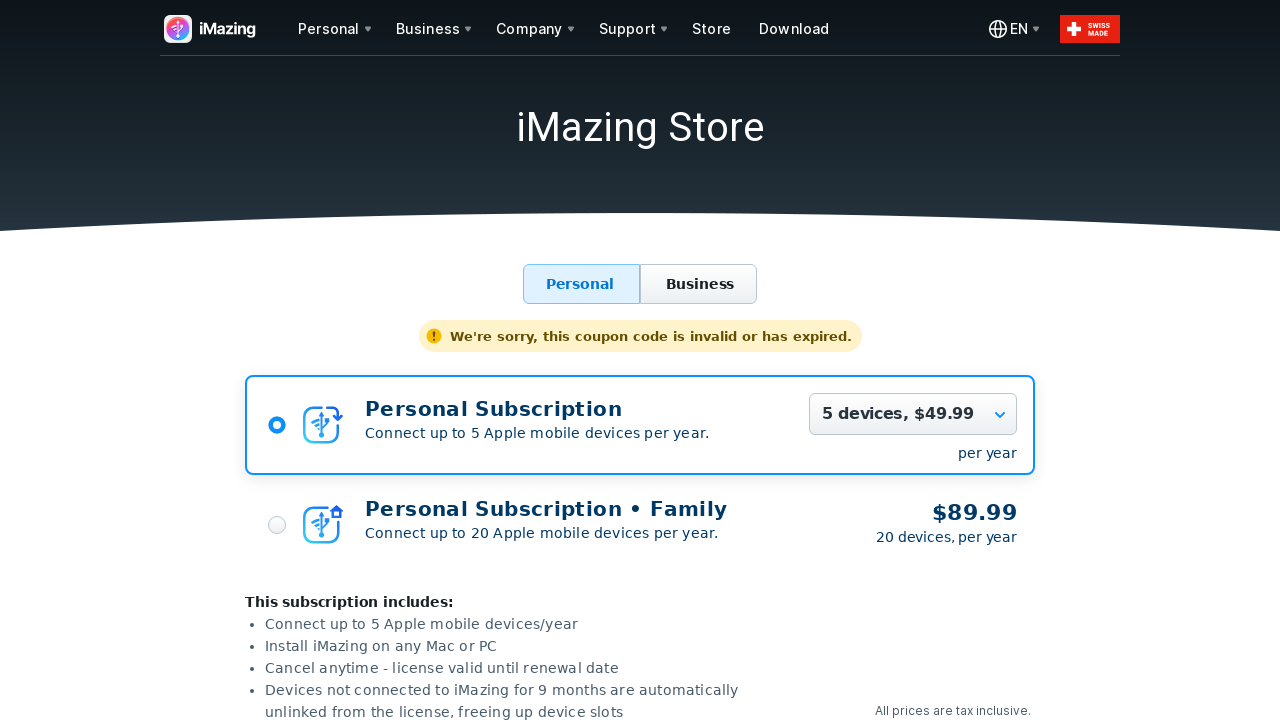

--- FILE ---
content_type: text/html; charset=UTF-8
request_url: https://imazing.com/store?coupon=IFEED-14&utm_source=ifeed&utm_medium=post&utm_campaign=september
body_size: 14384
content:

<!doctype html>

<html
    dir="auto"
    lang="en"
    data-isDefault="true"
    data-page="store"
    class="no-js"
>

<head>
    <!-- Init datLayer and default consent state -->
<script data-cfasync="false" type="text/javascript">
    window.dataLayer = window.dataLayer || [];
    function gtag() { window.dataLayer.push(arguments); }

    gtag('consent', 'default', {
        functionality_storage: 'granted',
        security_storage: 'granted',
        ad_user_data: 'denied',
        ad_personalization: 'denied',
        ad_storage: 'denied',
        analytics_storage: 'denied'
    });

    window.dataLayer.push({ 'gtm.start': new Date().getTime(), 'event': 'gtm.js' });

    window.dataLayer.push({ 'lang': window.navigator.language });
</script>

<script data-cfasync="false" type="text/javascript">
(function() {
    // =============================================
    // ================== PUBLIC ===================
    // =============================================

    function gtag() { window.dataLayer.push(arguments); }

    /**
     * Always called by Consent Modal, even if not displayed (if consent preferences already set).
     */
    function updateGoogleConsent(preferences /* { analytics: boolean; marketing: boolean; } */) {
        gtag('consent', 'update', {
            ad_user_data: preferences.marketing ? 'granted' : 'denied',
            ad_personalization: preferences.marketing ? 'granted' : 'denied',
            ad_storage: preferences.marketing ? 'granted' : 'denied',
            analytics_storage: preferences.analytics ? 'granted' : 'denied'
        });

        initializeGtm();
    }

    var COOKIE_PREFIX = '__ddna__';
    var cookie = {
        set: function( name, value, days ) {
            var expires = '';
            if ( days ) {
                var date = new Date();
                date.setTime(date.getTime() + (days * 24 * 60 * 60 * 1000));
                expires = '; expires=' + date.toGMTString();
            } else {
                expires = '; expires=Thu, 01 Jan 1970 00:00:00 UTC';
            }
            document.cookie = cookie.name(name) + '=' + value + expires + '; path=/';
        },
        get: function( name ) {
            var regexp  = new RegExp("(?:^|; )" + cookie.name(name).replace(/([\.$?*|{}\(\)\[\]\\\/\+^])/g, '\\$1') + "=([^;]*)");
            var matches = document.cookie.match(regexp);
            return matches ? decodeURIComponent(matches[ 1 ]) : undefined;
        },
        remove: function( name ) {
            cookie.set(name, '', -1);
        },
        name: function(name) {
            return name.indexOf(COOKIE_PREFIX) !== 0 ? COOKIE_PREFIX + name : name;
        }
    };

    window.__ddna__updateGoogleConsent = updateGoogleConsent;
    window.__ddna__cookie = cookie;

    // =============================================
    // ================== PRIVATE ==================
    // =============================================
    function injectGtmScript() {
        var gtmScript = document.createElement('script');
        gtmScript.async = true;
        gtmScript.src = 'https://www.googletagmanager.com/gtm.js?id=GTM-WQR8J3';

        var firstScript = document.getElementsByTagName('script')[0];
        firstScript.parentNode.insertBefore(gtmScript,firstScript);
    }

    var decode = function(what) { return decodeURIComponent(what); };

    var getUrlParam = function(name) {
        name = name.replace(/[\[]/, '\\[').replace(/[\]]/, '\\]');
        var regex = new RegExp('[\\?&]' + name + '=([^&#]*)');
        var results = regex.exec(location.search);
        return results === null ? '' : decode(results[ 1 ].replace(/\+/g, ' '));
    };

    function trackCheckoutSuccess() {
        var orderID         = getUrlParam( 'checkout' );
        var orderCurrency   = getUrlParam( 'cu' );
        var orderTotal      = getUrlParam( 'to' );
        var orderCoupon     = getUrlParam( 'co' );
        var productID       = getUrlParam( 'pi' );
        var productName     = getUrlParam( 'pn' );
        var productQuantity = getUrlParam( 'pq' );

        var alreadyTracked = cookie.get( 'gtmTrackingDoneForOrderID-' + orderID );
        var source = cookie.get( 'source' );

        if( orderID && orderTotal && orderCurrency && !alreadyTracked ) {
            // Prevent tracking from being executed multiple times
            cookie.set( 'gtmTrackingDoneForOrderID-' + orderID, true, 999 );
            cookie.remove( 'source' );
            cookie.remove( 'campaign' );
            cookie.remove( 'coupon' );

            window.dataLayer.push({
                'event': 'paddleTransactionComplete',
                'paddleEventAction': 'paddleCheckoutSuccess',
                'paddleCoupon': orderCoupon,
                'paddleCurrency': orderCurrency,
                'paddleEventLabel': 'Total Order Value',
                'paddleEventValue': orderTotal,
                'paddleOrderID': orderID,
                'paddleOrderTax': '0.0',
                'paddleOrderTotal': orderTotal,
                'paddleURL': document.URL,
                'paddleReferrer': document.referrer,
                'paddleEventCategory': 'Checkout',
                'paddleSource': source
            });
        }
    }

    var isGtmInitialized = false;

    function initializeGtm() {
        // If GTM is already initialized (script injected + custom events fired), the user is
        // currently editing their consent preferences, do not inject scripts twice, return.
        if (isGtmInitialized) return;

        // Track "checkout success" if applicable (only on the Store's thank-you page)
                    window.dataLayer.push({ 'event': 'pageViewAfterConsent' });
        
        injectGtmScript();

        isGtmInitialized = true;
    }
})();
</script>

    <meta charset="utf-8" />
        <meta http-equiv="x-ua-compatible" content="ie=edge" />
        
    
    <title>iMazing Store</title>
    
        <meta property="og:type" content="website" />
    <meta property="og:title" content="iMazing Store" />
        <meta property="og:image"content="https://imazing.com/uploads/press-kit/v3/screens/im3-presskit-img-1-mac.webp" />

    <meta name="twitter:card" content="summary_large_image" />
    <meta name="twitter:site" content="@DigiDNA" />
    <meta name="twitter:creator" content="@DigiDNA">
    <meta name="twitter:title" content="iMazing Store" />
        <meta name="twitter:image" content="https://imazing.com/uploads/press-kit/v3/screens/im3-presskit-img-1-mac.webp" />

    <meta name="viewport" content="width=device-width, initial-scale=1, maximum-scale=5, user-scalable=yes" />
    <meta name="copyright" content="Copyright © 2006-2026 DigiDNA SARL" />
    <meta name="author" content="DigiDNA" />
    <meta name="google-site-verification" content="yoRav-Ln4yVi8zITk6sUszYggX4D9oIpqFeT6HwxecM" />

    <link rel="stylesheet" href="/build/css/vendor.css?v=1768565330" />
    <link rel="stylesheet" href="/build/css/index.css?v=1768565330" />
    
     

     

    
     

    <link rel="shortcut icon" href="/img/favicon.png" type="image/x-icon" />
    <link rel="shortcut icon" href="/img/favicon.svg" type="image/svg+xml" />

        
                        <link rel="canonical" href="https://imazing.com/store?coupon=IFEED-14&utm_campaign=september&utm_medium=post&utm_source=ifeed" />
            <link rel="alternate" hreflang="en" href="https://imazing.com/store?coupon=IFEED-14&utm_campaign=september&utm_medium=post&utm_source=ifeed" />
            <meta property="og:url" content="https://imazing.com/store?coupon=IFEED-14&utm_campaign=september&utm_medium=post&utm_source=ifeed" />
            <meta property="og:locale" content="en_US" />
                                <link rel="alternate" hreflang="de" href="https://imazing.com/de/store?coupon=IFEED-14&utm_campaign=september&utm_medium=post&utm_source=ifeed" />
            <meta property="og:locale:alternate" content="de_DE" />
                                <link rel="alternate" hreflang="fr" href="https://imazing.com/fr/store?coupon=IFEED-14&utm_campaign=september&utm_medium=post&utm_source=ifeed" />
            <meta property="og:locale:alternate" content="fr_FR" />
                                <link rel="alternate" hreflang="es" href="https://imazing.com/es/store?coupon=IFEED-14&utm_campaign=september&utm_medium=post&utm_source=ifeed" />
            <meta property="og:locale:alternate" content="es_ES" />
                                <link rel="alternate" hreflang="it" href="https://imazing.com/it/store?coupon=IFEED-14&utm_campaign=september&utm_medium=post&utm_source=ifeed" />
            <meta property="og:locale:alternate" content="it_IT" />
                                <link rel="alternate" hreflang="pt" href="https://imazing.com/pt/store?coupon=IFEED-14&utm_campaign=september&utm_medium=post&utm_source=ifeed" />
            <meta property="og:locale:alternate" content="pt_BR" />
                                <link rel="alternate" hreflang="uk" href="https://imazing.com/uk/store?coupon=IFEED-14&utm_campaign=september&utm_medium=post&utm_source=ifeed" />
            <meta property="og:locale:alternate" content="uk_UA" />
                                <link rel="alternate" hreflang="ru" href="https://imazing.com/ru/store?coupon=IFEED-14&utm_campaign=september&utm_medium=post&utm_source=ifeed" />
            <meta property="og:locale:alternate" content="ru_RU" />
                                <link rel="alternate" hreflang="ar" href="https://imazing.com/ar/store?coupon=IFEED-14&utm_campaign=september&utm_medium=post&utm_source=ifeed" />
            <meta property="og:locale:alternate" content="ar_AR" />
                                <link rel="alternate" hreflang="zh" href="https://imazing.com/zh/store?coupon=IFEED-14&utm_campaign=september&utm_medium=post&utm_source=ifeed" />
            <meta property="og:locale:alternate" content="zh_CN" />
                                <link rel="alternate" hreflang="ja" href="https://imazing.com/ja/store?coupon=IFEED-14&utm_campaign=september&utm_medium=post&utm_source=ifeed" />
            <meta property="og:locale:alternate" content="ja_JP" />
                                <link rel="alternate" hreflang="ko" href="https://imazing.com/ko/store?coupon=IFEED-14&utm_campaign=september&utm_medium=post&utm_source=ifeed" />
            <meta property="og:locale:alternate" content="ko_KR" />
                    <link rel="alternate" hreflang="x-default" href="https://imazing.com/store?coupon=IFEED-14&utm_campaign=september&utm_medium=post&utm_source=ifeed" />

            <script data-cfasync="false" type="application/ld+json">{"@context":"http://schema.org","@type":"WebPage","@id":"https://imazing.com/store","url":"https://imazing.com/store","name":"iMazing Store","description":null,"inLanguage":"en","mainEntity":null,"breadcrumb":{"@type":"BreadcrumbList","itemListElement":[{"@type":"ListItem","position":"1","item":{"@type":"WebSite","@id":"https://imazing.com/","name":"iMazing | iPhone, iPad &amp; iPod Manager for Mac &amp; PC"}},{"@type":"ListItem","position":"2","item":{"@type":"WebPage","@id":"https://imazing.com/store","name":"iMazing Store"}}]}}</script>
    
            <meta name="download-mac" content="https://downloads.imazing.com/mac/iMazing/iMazing3forMac.dmg" />
                <meta name="download-windows" content="https://downloads.imazing.com/windows/iMazing/iMazing3forWindows.exe" />
    
            <link rel="alternate" type="application/rss+xml" title="iMazing Blog RSS Feed" href="/blog/rss" />
        <link rel="alternate" type="application/atom+xml" title="iMazing Blog Atom Feed" href="/blog/atom" />
    

    
    
    <script>window.MSInputMethodContext && document.documentMode && document.write('<script src="/build/js/ie11CustomProperties.js"><\/script>');</script>

        <script data-cfasync="false" type="text/javascript">
    !(function () {
        var p = window.navigator.platform.toLowerCase();
        var os = ( p.indexOf('win') > -1 ) ? 'windows' : (p.indexOf('mac') > -1 ? 'mac' : 'mac');
        document.querySelector('html').setAttribute('data-os', os);
    }());
    </script>

    <script data-cfasync="false" type="text/javascript">
    !(function () {
        var noJSElements = document.querySelectorAll('.no-js');
        for (var i = 0; i < noJSElements.length; i++) {
            noJSElements[i].classList.remove('no-js');
        }
    }());
    </script>

    <script data-cfasync="false" type="text/javascript">
    !(function () {
        if (navigator.userAgent.indexOf("Safari") >= 0 && navigator.userAgent.indexOf("Chrome") < 0) {
            document.querySelector('html').setAttribute('data-is-safari', 'true');
        }
    }());
    </script>
    
    <script type="text/javascript">
        window.__RECAPTCHA_ONLOAD_CALLBACK = function() {
            window.__RECAPTCHA_IS_LOADED = true;
            console.log("reCAPTCHA is loaded");
        }
    </script>
    <script src="https://www.google.com/recaptcha/api.js?onload=__RECAPTCHA_ONLOAD_CALLBACK&render=explicit" async defer></script>
</head>

<body>
    <div class="modal" id="cookie-consent-modal" tabindex="-1" role="dialog" data-backdrop="static" data-keyboard="false">
  <div style="height: 100%; width: 100%; display: flex; align-items: center;">
    <div class="modal-dialog" role="document">
        <div class="modal-content">
            <div class="modal-header">
                <div class="row">
                    <div class="col-xs-6" style="text-align: left;">
                        <h4 class="modal-title">
                            <img src="/img/icon-cookie.svg" style="margin: 0 auto;"/>
                        </h4>
                    </div>
                    <div id="consent-modal-lang-switcher-container" class="dropdown col-xs-6" style="display: flex; justify-content: right;">
                        <button class="btn btn-default dropdown-toggle" type="button" id="langSwitcherdropdownMenu" data-toggle="dropdown" aria-haspopup="true" aria-expanded="true" style="display: flex; align-items: center;">
                            <svg height="24" viewBox="0 0 24 24" width="24" xmlns="http://www.w3.org/2000/svg"><path d="m9 18c-4.97025 0-9-4.02975-9-9s4.02975-9 9-9 9 4.02975 9 9-4.02975 9-9 9zm7.46175-8.25h-3.73125c-.13725 2.775-.9825 5.38125-1.3305 6.3495 2.736-.92475 4.767-3.37875 5.06175-6.3495zm-9.86175 6.3495c-.348-.96825-1.19325-3.5745-1.3305-6.3495h-3.73125c.29475 2.97075 2.32575 5.42475 5.06175 6.3495zm-5.06175-7.8495h3.732c.1395-2.742.98625-5.37525 1.332-6.35025-2.73675.92475-4.76925 3.37875-5.064 6.35025zm8.2275-6.7095c-.252-.0255-.507-.0405-.76575-.0405s-.51375.015-.76575.0405c-.144.37575-1.29825 3.48-1.46325 6.7095h4.458c-.165-3.2295-1.31925-6.33375-1.46325-6.7095zm-2.99625 8.2095c.162 3.297 1.317 6.33375 1.464 6.7095.25275.0255.50775.0405.7665.0405s.51375-.015.7665-.0405c.147-.37575 1.302-3.4125 1.464-6.7095zm4.62825-7.85025c.34575.975 1.1925 3.60825 1.332 6.35025h3.732c-.29475-2.9715-2.32725-5.4255-5.064-6.35025z" fill="#333333" fill-rule="evenodd" transform="translate(3 3)" /></svg>
                            <span style="margin: 0 7px">EN</span>
                            <span class="caret"></span>
                        </button>
                        <ul class="dropdown-menu" aria-labelledby="langSwitcherdropdownMenu">
                                                            <li><a href="/store?coupon=IFEED-14&utm_campaign=september&utm_medium=post&utm_source=ifeed#reopen-consent-modal">English</a></li>
                                                            <li><a href="/de/store?coupon=IFEED-14&utm_campaign=september&utm_medium=post&utm_source=ifeed#reopen-consent-modal">Deutsch</a></li>
                                                            <li><a href="/fr/store?coupon=IFEED-14&utm_campaign=september&utm_medium=post&utm_source=ifeed#reopen-consent-modal">Français</a></li>
                                                            <li><a href="/es/store?coupon=IFEED-14&utm_campaign=september&utm_medium=post&utm_source=ifeed#reopen-consent-modal">Español</a></li>
                                                            <li><a href="/it/store?coupon=IFEED-14&utm_campaign=september&utm_medium=post&utm_source=ifeed#reopen-consent-modal">Italiano</a></li>
                                                            <li><a href="/pt/store?coupon=IFEED-14&utm_campaign=september&utm_medium=post&utm_source=ifeed#reopen-consent-modal">Português</a></li>
                                                            <li><a href="/uk/store?coupon=IFEED-14&utm_campaign=september&utm_medium=post&utm_source=ifeed#reopen-consent-modal">Українська</a></li>
                                                            <li><a href="/ru/store?coupon=IFEED-14&utm_campaign=september&utm_medium=post&utm_source=ifeed#reopen-consent-modal">Pусский</a></li>
                                                            <li><a href="/ar/store?coupon=IFEED-14&utm_campaign=september&utm_medium=post&utm_source=ifeed#reopen-consent-modal">العربية</a></li>
                                                            <li><a href="/zh/store?coupon=IFEED-14&utm_campaign=september&utm_medium=post&utm_source=ifeed#reopen-consent-modal">中华</a></li>
                                                            <li><a href="/ja/store?coupon=IFEED-14&utm_campaign=september&utm_medium=post&utm_source=ifeed#reopen-consent-modal">日本語</a></li>
                                                            <li><a href="/ko/store?coupon=IFEED-14&utm_campaign=september&utm_medium=post&utm_source=ifeed#reopen-consent-modal">한국어</a></li>
                                                    </ul>
                    </div>
                </div>
            </div>
            <div class="modal-body" style="padding-top: 0; padding-bottom: 0;">
                <div class="consent-main">
                    <h3>iMazing Values Your Privacy</h3>
                    <p>We use cookies to enhance this website experience, serve personalized ads or content and analyze our traffic. By clicking 'Consent' you accept the use of cookies.</p>
                    <p>For more information, please refer to our <a href="/privacy-policy">Cookie policy</a></p>
                </div>
                <div class="consent-custom hidden">
                    <h3>Manage your Cookie Preferences</h3>
                </div>
                <div class="consent-custom hidden">
                    <div class="consent-category" style="margin-top: 16px;">
                        <div style="display: flex; align-items: center;">
                            <label class="switch">
                                <input type="checkbox" checked disabled>
                                <span class="slider round"></span>
                            </label>
                        </div>
                        <div class="consent-category-details">
                            <p><b>Essential cookies</b> are essential for basic website functionality or serve a legitimate business purpose.<br />These cookies can be disabled by changing your browser preferences.</p>
                        </div>
                    </div>
                    <div class="consent-category">
                        <div style="display: flex; align-items: center;">
                            <label class="switch">
                                <input type="checkbox" id="consent-analytics-checkbox">
                                <span class="slider round"></span>
                            </label>
                        </div>
                        <div class="consent-category-details">
                            <p><b>Analytical cookies</b> help us to improve our website by collecting and reporting information on its usage.</p>
                        </div>
                    </div>
                    <div class="consent-category">
                        <div style="display: flex; align-items: center;">
                            <label class="switch">
                                <input type="checkbox" id="consent-marketing-checkbox">
                                <span class="slider round"></span>
                            </label>
                        </div>
                        <div class="consent-category-details">
                            <p><b>Marketing cookies</b> help us to monitor campaigns and improve the relevancy of campaigns you receive.</p>
                        </div>
                    </div>
                    <p>For more information, please refer to our <a href="/privacy-policy">Cookie policy</a></p>
                </div>
            </div>
            <div class="modal-footer consent-main">
                <button type="button" class="btn btn-primary" onclick="__ddna__openConsentOptions()">
                    Manage                </button>
                <button type="button" class="btn btn-primary" data-dismiss="modal" onclick="__ddna__acceptAllCookies()">
                    Consent                </button>
            </div>
            <div class="modal-footer consent-custom hidden">
                <button type="button" class="btn btn-primary" data-dismiss="modal" onclick="__ddna__acceptSelectedCookies()">
                    Accept Selection                </button>
                <button type="button" class="btn btn-primary" data-dismiss="modal" onclick="__ddna__acceptAllCookies()">
                    Accept All                </button>
            </div>
        </div><!-- /.modal-content -->
    </div><!-- /.modal-dialog -->
  </div>
</div><!-- /.modal -->

<script type="text/javascript">
(function() {
    // =============================================
    // ================== PUBLIC ===================
    // =============================================
    /**
     * @param options
     * @param options.force - if true, force opens the modal.
     * @param options.edit - if true, force opens the modal directly on preferences page.
     */
    function displayConsentModal(options = {}) {
        // if user is on the Privacy Policy page, they can manage their Cookie Preferences via the menu item
        // but the modal won't be displayed automatically, so they can read the policy.
        if (document.location.pathname.indexOf("/privacy-policy") !== -1 && !options.force && !options.edit) return;

        function _display() {
            initConsentOptions();
            initLangSwitcher();

            if (options.edit) openConsentOptions();

            $('#cookie-consent-modal').modal('show');
        }

        // Be sure to have Bootstrap loaded befor using window.$
        var handle = setInterval(function() {
            if (!('$' in window)) return;
            clearInterval(handle);
            _display();
        }, 50);
    }

    function openConsentOptions() {
        $('#cookie-consent-modal .modal-dialog').addClass('custom');

        $('#cookie-consent-modal .consent-main').addClass('hidden');
        $('#cookie-consent-modal .consent-custom').removeClass('hidden');
    }

    var GRANT_ALL_CONSENTS = { analytics: true, marketing: true};

    function acceptAllCookies() {
        savePreferences(GRANT_ALL_CONSENTS);
    }

    function acceptSelectedCookies() {
        var analytics = $('#consent-analytics-checkbox').is(':checked');
        var marketing = $('#consent-marketing-checkbox').is(':checked');

        savePreferences({ analytics, marketing});
    }

    window.__ddna__displayConsentModal = displayConsentModal;
    window.__ddna__openConsentOptions = openConsentOptions;
    window.__ddna__acceptAllCookies = acceptAllCookies;
    window.__ddna__acceptSelectedCookies = acceptSelectedCookies;

    // =============================================
    // ================== PRIVATE ==================
    // =============================================
    function initConsentOptions() {
        var prefs = getPreferences(); /* { analytics: boolean; marketing: boolean; } */
        $('#consent-analytics-checkbox').prop('checked', prefs.analytics === 'true');
        $('#consent-marketing-checkbox').prop('checked', prefs.marketing === 'true');
    }

    function initLangSwitcher() {
        var availableLanguagesCount = 12;

        if (availableLanguagesCount <= 1) {
            $('#cookie-consent-modal #consent-modal-lang-switcher-container').addClass('hidden');
        }
    }

    /**
     * Creates or updates consent cookies:
     * - allow analytics cookies
     * - allow marketing cookies
     * 
     * We set a 365-day TTL on each cookie.
     */
    function createOrUpdateConsentCookies(preferences /* { analytics: boolean; marketing: boolean; } */) {
        window.__ddna__cookie.set('cookie_consent_analytics', preferences.analytics, 365);
        window.__ddna__cookie.set('cookie_consent_marketing', preferences.marketing, 365);
    }

    /**
     * Returns current user preferences from cookies.
     */
    function getPreferences() {
        var analytics = window.__ddna__cookie.get('cookie_consent_analytics');
        var marketing = window.__ddna__cookie.get('cookie_consent_marketing');

        return { analytics, marketing };
    }

    /**
     * Saves user preferences to cookies then updates Google consent.
     */
    function savePreferences(preferences /* { analytics: boolean;  marketing: boolean; } */) {
        createOrUpdateConsentCookies(preferences);
        window.__ddna__updateGoogleConsent(preferences);
    }

    /**
     * Reads the x-country and x-is-eu HTTP headers set by our CF Snippet Rule `add_country_header_to_response`:
     * https://dash.cloudflare.com/fe88f9fa635f469ec461f6d2d2165334/imazing.com/rules/snippets
     * 
     * If country is in EU or EEA or is United Kingdom (GB) or is Switzerland (CH), consent is required.
     * Country codes are in ISO 3166-1 Alpha 2 format: https://www.iso.org/obp/ui/#search
     * 
     * We currently implement Google's "Advanced" Consent Mode V2 with Tag Manager:
     * https://developers.google.com/tag-platform/security/guides/consent?consentmode=advanced#tag-manager_1
     * 
     * @see https://developers.cloudflare.com/rules/snippets/
     */
    function checkConsent() {
        // The search for the header name is case-insensitive.
        // https://developer.mozilla.org/en-US/docs/Web/API/XMLHttpRequest/getResponseHeader
        var country = this.getResponseHeader("x-country"); // ISO 3166-1 alpha-2 country code (2 letters)
        var isEu = this.getResponseHeader("x-is-eu"); // 'true' or 'false' (used to be '1' or '0')

        if (country == null) return; // we did not receive the x-country header -> early exit

        if (isEu === 'true' || isEu === '1' // EU

            || country === 'LI' // Liechtenstein (EEA)
            || country === 'IS' // Iceland (EEA)
            || country === 'NO' // Norway (EEA)
 
            || country === 'GB' // United Kindgom

            || country === 'CH' // Switzerland (for convenience)
        ) {
            displayConsentModal();
        } else {
            savePreferences(GRANT_ALL_CONSENTS);
        }
    }

    /**
     * If consent has already been set in cookies, updates Google consent immediately.
     * If we must reopen consent modal (i.e. after language switch), reopens it immediately.
     * Else, if consent is not set, performs an XHR call to retrieve the custom `x-country` and
     * `x-is-eu` HTTP headers, then executes the `onload` callback to determine which behaviour
     * to apply, according to the geolocation/regulation.
     */
    function initConsent() {
        var prefs = getPreferences();
        var isConsentSet = prefs.analytics != null && prefs.marketing != null;

        if (isConsentSet) window.__ddna__updateGoogleConsent(prefs);

        if (window.location.hash.indexOf('reopen-consent-modal') > -1) {
           displayConsentModal({ force: true });
           window.location.hash = '';
        } else if (!isConsentSet) {
            var req = new XMLHttpRequest();
            req.open("HEAD", "https://imazing.com/blank.html?country=1");
            req.onload = checkConsent;
            req.send();
        }
    }

    /** Entry point */
    initConsent();
})();
</script>
        <main>    
    
    <!-- Google Tag Manager (noscript) -->
<noscript><iframe src="https://www.googletagmanager.com/ns.html?id=GTM-WQR8J3" height="0" width="0" style="display:none;visibility:hidden"></iframe></noscript>
<!-- End Google Tag Manager (noscript) -->
<div class="header-fixed no-print">
    <div class="header-container">
        <div class="header z-110" tabindex="-1">
            <button class="btn btn-menu visible-xs-block" type="button" data-target="menu" aria-label="iMazing.com Main Menu">
                <svg width="16" height="16" viewBox="0 0 16 16" style="position: relative; top: 2px;">
                    <g fill="#FFF" fill-rule="evenodd">
                        <rect x="0" y="4" width="16" height="2" rx="1" opacity=".7" style="transform-origin: right center" />
                        <rect x="0" y="10" width="16" height="2" rx="1" opacity=".7" style="transform-origin: right center"/>
                    </g>
                </svg>
            </button>

            <a href="/" class="header-logo-container" aria-label="iMazing.com Homepage">
                <i class="header-logo light">
                    <i class="text"></i>
                    <i class="icon"></i>
                </i>
                <i class="header-logo dark">
                    <i class="text"></i>
                    <i class="icon"></i>
                </i>
            </a>

            <nav class="menu-selector ">
    <ul>
                    <li class="header-navigation-personal header-no-float-layout">
                                    <div class="item">
                
                                    <img src="/img/navigation/footer/icon-footer-section-personal.svg" alt="Personal" class="item-icon visible-xs" />
                
                
                <span class="item-title">Personal</span>
                <span class="i-dropdown-caret"></span>
                
                                    </div>
                
                                    <div class="menu-contents">
            <nav class="nav-content">
                            <header>Features</header>
            
            
                            <ul>
                                                                        <li>
                                                                    <a href="/backup-iphone-ipad">
                                                                                    <img src="/img/navigation/navigation-feature-backups.svg" alt="Backups" class="menu-icon" />
                                        
                                        <span class="menu-title">
                                            Backups                                        </span>
                                    </a>
                                                                
                            </li>
                                                                                                <li>
                                                                    <a href="/iphone-quick-transfer">
                                                                                    <img src="/img/navigation/navigation-feature-quicktransfer.svg" alt="Quick Transfer" class="menu-icon" />
                                        
                                        <span class="menu-title">
                                            Quick Transfer                                        </span>
                                    </a>
                                                                
                            </li>
                                                                                                <li>
                                                                    <a href="/iphone-photos-transfer">
                                                                                    <img src="/img/navigation/navigation-feature-photos.svg" alt="Photos" class="menu-icon" />
                                        
                                        <span class="menu-title">
                                            Photos                                        </span>
                                    </a>
                                                                
                            </li>
                                                                                                <li>
                                                                    <a href="/iphone-music-transfer">
                                                                                    <img src="/img/navigation/navigation-feature-music.svg" alt="Music" class="menu-icon" />
                                        
                                        <span class="menu-title">
                                            Music                                        </span>
                                    </a>
                                                                
                            </li>
                                                                                                <li>
                                                                    <a href="/transfer-iphone-text-messages-to-computer">
                                                                                    <img src="/img/navigation/navigation-feature-messages.svg" alt="Messages" class="menu-icon" />
                                        
                                        <span class="menu-title">
                                            Messages                                        </span>
                                    </a>
                                                                
                            </li>
                                                                                                <li>
                                                                    <a href="/print-and-export-iphone-whatsapp-chats">
                                                                                    <img src="/img/navigation/navigation-feature-whatsup.svg" alt="WhatsApp" class="menu-icon" />
                                        
                                        <span class="menu-title">
                                            WhatsApp                                        </span>
                                    </a>
                                                                
                            </li>
                                                                                                <li>
                                                                    <a href="/iphone-call-history-voicemail">
                                                                                    <img src="/img/navigation/navigation-feature-phone.svg" alt="Phone" class="menu-icon" />
                                        
                                        <span class="menu-title">
                                            Phone                                        </span>
                                    </a>
                                                                
                            </li>
                                                                                                <li>
                                                                    <a href="/ios-app-management">
                                                                                    <img src="/img/navigation/navigation-feature-apps.svg" alt="Apps" class="menu-icon" />
                                        
                                        <span class="menu-title">
                                            Apps                                        </span>
                                    </a>
                                                                
                            </li>
                                                                                                <li>
                                                                    <a href="/iphone-safari-history-bookmarks-reading-lists">
                                                                                    <img src="/img/navigation/navigation-feature-afari.svg" alt="Safari" class="menu-icon" />
                                        
                                        <span class="menu-title">
                                            Safari                                        </span>
                                    </a>
                                                                
                            </li>
                                                                                                <li>
                                                                    <a href="/transfer-iphone-notes-voice-memos">
                                                                                    <img src="/img/navigation/navigation-feature-notes.svg" alt="Notes" class="menu-icon" />
                                        
                                        <span class="menu-title">
                                            Notes                                        </span>
                                    </a>
                                                                
                            </li>
                                                                                                <li>
                                                                    <a href="/transfer-iphone-contacts-to-mac-or-pc">
                                                                                    <img src="/img/navigation/navigation-feature-contacts.svg" alt="Contacts" class="menu-icon" />
                                        
                                        <span class="menu-title">
                                            Contacts                                        </span>
                                    </a>
                                                                
                            </li>
                                                                                                <li>
                                                                    <a href="/access-iphone-calendars">
                                                                                    <img src="/img/navigation/navigation-feature-calendar.svg" alt="Calendars" class="menu-icon" />
                                        
                                        <span class="menu-title">
                                            Calendars                                        </span>
                                    </a>
                                                                
                            </li>
                                                                                                <li>
                                                                    <a href="/transfer-iphone-notes-voice-memos">
                                                                                    <img src="/img/navigation/navigation-feature-voice.svg" alt="Voice Memos" class="menu-icon" />
                                        
                                        <span class="menu-title">
                                            Voice Memos                                        </span>
                                    </a>
                                                                
                            </li>
                                                                                                <li>
                                                                    <a href="/iphone-ipad-books-transfer">
                                                                                    <img src="/img/navigation/navigation-feature-books.svg" alt="Books" class="menu-icon" />
                                        
                                        <span class="menu-title">
                                            Books                                        </span>
                                    </a>
                                                                
                            </li>
                                                                                                <li>
                                                                    <a href="/transfer-iphone-ringtones-alerts-notifications">
                                                                                    <img src="/img/navigation/navigation-feature-ringtones.svg" alt="Ringtones" class="menu-icon" />
                                        
                                        <span class="menu-title">
                                            Ringtones                                        </span>
                                    </a>
                                                                
                            </li>
                                                                                                <li>
                                                                    <a href="/iphone-backup-browser-extractor">
                                                                                    <img src="/img/navigation/navigation-feature-extractor.svg" alt="Backup Extractor" class="menu-icon" />
                                        
                                        <span class="menu-title">
                                            Backup Extractor                                        </span>
                                    </a>
                                                                
                            </li>
                                                                                                <li>
                                                                    <a href="/transfer-all-data-to-any-other-iphone-or-ipad">
                                                                                    <img src="/img/navigation/navigation-feature-transfer.svg" alt="Transfer" class="menu-icon" />
                                        
                                        <span class="menu-title">
                                            Transfer                                        </span>
                                    </a>
                                                                
                            </li>
                                                                                                <li>
                                                                    <a href="/iphone-file-transfer">
                                                                                    <img src="/img/navigation/navigation-feature-file_system.svg" alt="File System" class="menu-icon" />
                                        
                                        <span class="menu-title">
                                            File System                                        </span>
                                    </a>
                                                                
                            </li>
                                                                                                <li>
                                                                    <a href="/export-all-data">
                                                                                    <img src="/img/navigation/navigation-feature-extract_data.svg" alt="Export All Data" class="menu-icon" />
                                        
                                        <span class="menu-title">
                                            Export All Data                                        </span>
                                    </a>
                                                                
                            </li>
                                                                                                <li>
                                                                    <a href="/spyware-analyzer">
                                                                                    <img src="/img/navigation/navigation-feature-spyware_analyzer.svg" alt="Spyware Analyzer" class="menu-icon" />
                                        
                                        <span class="menu-title">
                                            Spyware Analyzer                                        </span>
                                    </a>
                                                                
                            </li>
                                                                                                <li>
                                                                    <a href="/ios-management">
                                                                                    <img src="/img/navigation/navigation-feature-ios-update.svg" alt="iOS Management" class="menu-icon" />
                                        
                                        <span class="menu-title">
                                            iOS Management                                        </span>
                                    </a>
                                                                
                            </li>
                                                                                                <li>
                                                                    <a href="/supervision">
                                                                                    <img src="/img/navigation/navigation-feature-supervision.svg" alt="Supervision" class="menu-icon" />
                                        
                                        <span class="menu-title">
                                            Supervision                                        </span>
                                    </a>
                                                                
                            </li>
                                                                                                <li>
                                                                    <a href="/security-and-privacy">
                                                                                    <img src="/img/navigation/navigation-lock.svg" alt="Security & Privacy" class="menu-icon" />
                                        
                                        <span class="menu-title">
                                            Security & Privacy                                        </span>
                                    </a>
                                                                
                            </li>
                                                            </ul>
                    </nav>
            <nav class="nav-content">
                            <header>Products</header>
            
            
                            <ul>
                                                                        <li>
                                                                    <a href="/v3">
                                                                                    <img src="/img/navigation/app-imazing_dark.svg" alt="iMazing 3" class="menu-icon" />
                                        
                                        <span class="menu-title">
                                            iMazing 3                                        </span>
                                    </a>
                                                                
                            </li>
                                                                                                <li>
                                                                    <a href="/mini">
                                                                                    <img src="/img/navigation/app-imazing_mini.svg" alt="iMazing Mini" class="menu-icon" />
                                        
                                        <span class="menu-title">
                                            iMazing Mini                                        </span>
                                    </a>
                                                                
                            </li>
                                                                                                <li>
                                                                    <a href="/converter">
                                                                                    <img src="/img/navigation/app-imazing_converter.svg" alt="iMazing Converter" class="menu-icon" />
                                        
                                        <span class="menu-title">
                                            iMazing Converter                                        </span>
                                    </a>
                                                                
                            </li>
                                                            </ul>
                    </nav>
    </div>
                            </li>
                    <li class="header-navigation-business header-no-float-layout">
                                    <div class="item">
                
                                    <img src="/img/navigation/footer/icon-footer-section-business.svg" alt="Business" class="item-icon visible-xs" />
                
                
                <span class="item-title">Business</span>
                <span class="i-dropdown-caret"></span>
                
                                    </div>
                
                                    <div class="menu-contents">
            <nav class="nav-content">
            
            
                            <ul>
                                                                        <li>
                                                                    <a href="/business">
                                                                                    <img src="/img/navigation/navigation-plan-business.svg" alt="iMazing for Businesses" class="menu-icon" />
                                        
                                        <span class="menu-title">
                                            iMazing for Businesses                                        </span>
                                    </a>
                                                                
                            </li>
                                                            </ul>
                    </nav>
            <nav class="nav-content">
                            <header>Products</header>
            
            
                            <ul>
                                                                        <li>
                                                                    <a href="/app">
                                                                                    <img src="/img/navigation/app-imazing_dark.svg" alt="iMazing" class="menu-icon" />
                                        
                                        <span class="menu-title">
                                            iMazing                                        </span>
                                    </a>
                                                                
                            </li>
                                                                                                <li>
                                                                    <a href="/configurator">
                                                                                    <img src="/img/navigation/app-imazing_configurator-dark.svg" alt="iMazing Configurator" class="menu-icon" />
                                        
                                        <span class="menu-title">
                                            iMazing Configurator                                        </span>
                                    </a>
                                                                
                            </li>
                                                                                                <li>
                                                                    <a href="/profile-editor">
                                                                                    <img src="/img/navigation/app-imazing_profile_editor-dark.svg" alt="iMazing Profile Editor" class="menu-icon" />
                                        
                                        <span class="menu-title">
                                            iMazing Profile Editor                                        </span>
                                    </a>
                                                                
                            </li>
                                                                                                <li>
                                                                    <a href="/mini">
                                                                                    <img src="/img/navigation/app-imazing_mini.svg" alt="iMazing Mini" class="menu-icon" />
                                        
                                        <span class="menu-title">
                                            iMazing Mini                                        </span>
                                    </a>
                                                                
                            </li>
                                                                                                <li>
                                                                    <a href="/cli">
                                                                                    <img src="/img/navigation/app-imazing_cli.svg" alt="iMazing CLI" class="menu-icon" />
                                        
                                        <span class="menu-title">
                                            iMazing CLI                                        </span>
                                    </a>
                                                                
                            </li>
                                                            </ul>
                    </nav>
            <nav class="nav-content">
                            <header>Solutions</header>
            
            
                            <ul>
                                                                        <li>
                                                                    <a href="/business/phone-evidence">
                                                                                    <div class="menu-no-icon"></div>
                                        
                                        <span class="menu-title">
                                            Phone Evidence                                        </span>
                                    </a>
                                                                
                            </li>
                                                                                                <li>
                                                                    <a href="/configurator">
                                                                                    <div class="menu-no-icon"></div>
                                        
                                        <span class="menu-title">
                                            Device Provisioning                                        </span>
                                    </a>
                                                                
                            </li>
                                                                                                <li>
                                                                    <a href="/backup-iphone-ipad">
                                                                                    <div class="menu-no-icon"></div>
                                        
                                        <span class="menu-title">
                                            Device Backups                                        </span>
                                    </a>
                                                                
                            </li>
                                                                                                <li>
                                                                    <a href="/profile-editor">
                                                                                    <div class="menu-no-icon"></div>
                                        
                                        <span class="menu-title">
                                            Configuration Profiles                                        </span>
                                    </a>
                                                                
                            </li>
                                                                                                <li>
                                                                    <a href="/cli">
                                                                                    <div class="menu-no-icon"></div>
                                        
                                        <span class="menu-title">
                                            Command Line Interface                                        </span>
                                    </a>
                                                                
                            </li>
                                                            </ul>
                    </nav>
            <nav class="nav-content">
                            <header>Learn More</header>
            
            
                            <ul>
                                                                        <li>
                                                                    <a href="/business/case-studies">
                                                                                    <div class="menu-no-icon"></div>
                                        
                                        <span class="menu-title">
                                            Case Studies                                        </span>
                                    </a>
                                                                
                            </li>
                                                                                                <li>
                                                                    <a href="/whitepapers">
                                                                                    <div class="menu-no-icon"></div>
                                        
                                        <span class="menu-title">
                                            White Papers                                        </span>
                                    </a>
                                                                
                            </li>
                                                                                                <li>
                                                                    <a href="/store?tab=business">
                                                                                    <div class="menu-no-icon"></div>
                                        
                                        <span class="menu-title">
                                            Business Store                                        </span>
                                    </a>
                                                                
                            </li>
                                                            </ul>
                    </nav>
    </div>
                            </li>
                    <li class="header-navigation-company">
                                    <div class="item">
                
                                    <img src="/img/navigation/footer/icon-footer-section-company.svg" alt="Company" class="item-icon visible-xs" />
                
                
                <span class="item-title">Company</span>
                <span class="i-dropdown-caret"></span>
                
                                    </div>
                
                                    <div class="menu-contents">
            <nav class="nav-content">
            
            
                            <ul>
                                                                        <li>
                                                                    <a href="/about">
                                                                                    <div class="menu-no-icon"></div>
                                        
                                        <span class="menu-title">
                                            About Us                                        </span>
                                    </a>
                                                                
                            </li>
                                                                                                <li>
                                                                    <a href="/blog">
                                                                                    <div class="menu-no-icon"></div>
                                        
                                        <span class="menu-title">
                                            Blog                                        </span>
                                    </a>
                                                                
                            </li>
                                                                                                <li>
                                                                    <a href="/reviews">
                                                                                    <div class="menu-no-icon"></div>
                                        
                                        <span class="menu-title">
                                            Reviews & Press                                        </span>
                                    </a>
                                                                
                            </li>
                                                                                                <li>
                                                                    <a href="/jobs">
                                                                                    <div class="menu-no-icon"></div>
                                        
                                        <span class="menu-title">
                                            Jobs                                        </span>
                                    </a>
                                                                
                            </li>
                                                                                                <li>
                                                                    <a href="/media">
                                                                                    <div class="menu-no-icon"></div>
                                        
                                        <span class="menu-title">
                                            Media Kit                                        </span>
                                    </a>
                                                                
                            </li>
                                                                                                <li>
                                                                    <a href="/open-source">
                                                                                    <div class="menu-no-icon"></div>
                                        
                                        <span class="menu-title">
                                            Open Source                                        </span>
                                    </a>
                                                                
                            </li>
                                                                                                <li>
                                                                    <a href="/affiliate">
                                                                                    <div class="menu-no-icon"></div>
                                        
                                        <span class="menu-title">
                                            Affiliate                                        </span>
                                    </a>
                                                                
                            </li>
                                                            </ul>
                    </nav>
    </div>
                            </li>
                    <li class="header-navigation-support">
                                    <div class="item">
                
                                    <img src="/img/navigation/footer/icon-footer-section-support.svg" alt="Support" class="item-icon visible-xs" />
                
                
                <span class="item-title">Support</span>
                <span class="i-dropdown-caret"></span>
                
                                    </div>
                
                                    <div class="menu-contents">
            <nav class="nav-content">
            
            
                            <ul>
                                                                        <li>
                                                                    <a href="/support">
                                                                                    <div class="menu-no-icon"></div>
                                        
                                        <span class="menu-title">
                                            Support Center                                        </span>
                                    </a>
                                                                
                            </li>
                                                                                                <li>
                                                                    <a href="/faq">
                                                                                    <div class="menu-no-icon"></div>
                                        
                                        <span class="menu-title">
                                            FAQs                                        </span>
                                    </a>
                                                                
                            </li>
                                                                                                <li>
                                                                    <a href="/guides">
                                                                                    <div class="menu-no-icon"></div>
                                        
                                        <span class="menu-title">
                                            Guides                                        </span>
                                    </a>
                                                                
                            </li>
                                                                                                <li>
                                                                    <a href="/tech-specs">
                                                                                    <div class="menu-no-icon"></div>
                                        
                                        <span class="menu-title">
                                            Tech Specs                                        </span>
                                    </a>
                                                                
                            </li>
                                                                                                <li>
                                                                    <a href="/lost-license-code">
                                                                                    <div class="menu-no-icon"></div>
                                        
                                        <span class="menu-title">
                                            Lost License Code                                        </span>
                                    </a>
                                                                
                            </li>
                                                                                                <li>
                                                                    <a href="https://support.imazing.com/">
                                                                                    <div class="menu-no-icon"></div>
                                        
                                        <span class="menu-title">
                                            Troubleshooting                                        </span>
                                    </a>
                                                                
                            </li>
                                                                                                <li>
                                                                    <a href="/contact">
                                                                                    <div class="menu-no-icon"></div>
                                        
                                        <span class="menu-title">
                                            Contact Support Team                                        </span>
                                    </a>
                                                                
                            </li>
                                                            </ul>
                    </nav>
    </div>
                            </li>
                    <li class="header-navigation-store">
                                    <a class="item" href="/store">
                
                                    <img src="/img/navigation/footer/icon-footer-section-store-basket.svg" alt="Store" class="item-icon visible-xs" />
                
                
                <span class="item-title">Store</span>
                <span class="i-dropdown-caret"></span>
                
                                    </a>
                
                            </li>
                    <li class="header-navigation-download">
                                    <a class="item" href="/download">
                
                                    <img src="/img/navigation/footer/icon-footer-section-download.svg" alt="Download" class="item-icon visible-xs" />
                
                
                <span class="item-title">Download</span>
                <span class="i-dropdown-caret"></span>
                
                                    </a>
                
                            </li>
            </ul>
</nav>
 

            <!-- <div class="hidden-xs">
                
<div class="cta-buttons">
    <a href="/download/macos" class="visible-mac-inline-block btn btn-success btn-md action-download">Download</a>

    <a href="/download/windows" class="visible-windows-inline-block btn btn-success btn-md action-download">Download</a>

    <button class="visible-incompatible-inline-block btn btn-success btn-md action-download" data-toggle="modal" data-target="#mobile-download">Download</button>

    <a href="/store?coupon=DF-SPECIAL-40-IMJG" class="btn btn-ghost btn-red btn-md" >Buy & Save 40%</a>
</div>
            </div> -->

            
            <button class="btn btn-menu visible-xs-block" type="button" data-target="lang" aria-label="iMazing.com Lang Menu">
                <div class="item" style="display: flex; align-items: center;">
                    <svg height="24" viewBox="0 0 24 24" width="24" xmlns="http://www.w3.org/2000/svg"><path d="m9 18c-4.97025 0-9-4.02975-9-9s4.02975-9 9-9 9 4.02975 9 9-4.02975 9-9 9zm7.46175-8.25h-3.73125c-.13725 2.775-.9825 5.38125-1.3305 6.3495 2.736-.92475 4.767-3.37875 5.06175-6.3495zm-9.86175 6.3495c-.348-.96825-1.19325-3.5745-1.3305-6.3495h-3.73125c.29475 2.97075 2.32575 5.42475 5.06175 6.3495zm-5.06175-7.8495h3.732c.1395-2.742.98625-5.37525 1.332-6.35025-2.73675.92475-4.76925 3.37875-5.064 6.35025zm8.2275-6.7095c-.252-.0255-.507-.0405-.76575-.0405s-.51375.015-.76575.0405c-.144.37575-1.29825 3.48-1.46325 6.7095h4.458c-.165-3.2295-1.31925-6.33375-1.46325-6.7095zm-2.99625 8.2095c.162 3.297 1.317 6.33375 1.464 6.7095.25275.0255.50775.0405.7665.0405s.51375-.015.7665-.0405c.147-.37575 1.302-3.4125 1.464-6.7095zm4.62825-7.85025c.34575.975 1.1925 3.60825 1.332 6.35025h3.732c-.29475-2.9715-2.32725-5.4255-5.064-6.35025z" fill="#FFFFFF" fill-opacity="0.7" fill-rule="evenodd" transform="translate(3 3)" /></svg>
                    <span class="item-title" style="padding: 2px 2px 0">EN</span>
                    <span class="i-dropdown-caret"></span>
                </div>
            </button>

            <nav class="menu-selector menu-selector-lang">
    <ul>
                    <li class="header-navigation-lang">
                                    <div class="item">
                
                
                                    <svg height="24" viewBox="0 0 24 24" width="24" xmlns="http://www.w3.org/2000/svg"><path d="m9 18c-4.97025 0-9-4.02975-9-9s4.02975-9 9-9 9 4.02975 9 9-4.02975 9-9 9zm7.46175-8.25h-3.73125c-.13725 2.775-.9825 5.38125-1.3305 6.3495 2.736-.92475 4.767-3.37875 5.06175-6.3495zm-9.86175 6.3495c-.348-.96825-1.19325-3.5745-1.3305-6.3495h-3.73125c.29475 2.97075 2.32575 5.42475 5.06175 6.3495zm-5.06175-7.8495h3.732c.1395-2.742.98625-5.37525 1.332-6.35025-2.73675.92475-4.76925 3.37875-5.064 6.35025zm8.2275-6.7095c-.252-.0255-.507-.0405-.76575-.0405s-.51375.015-.76575.0405c-.144.37575-1.29825 3.48-1.46325 6.7095h4.458c-.165-3.2295-1.31925-6.33375-1.46325-6.7095zm-2.99625 8.2095c.162 3.297 1.317 6.33375 1.464 6.7095.25275.0255.50775.0405.7665.0405s.51375-.015.7665-.0405c.147-.37575 1.302-3.4125 1.464-6.7095zm4.62825-7.85025c.34575.975 1.1925 3.60825 1.332 6.35025h3.732c-.29475-2.9715-2.32725-5.4255-5.064-6.35025z" fill="#FFFFFF" fill-rule="evenodd" transform="translate(3 3)" /></svg>                
                <span class="item-title">EN</span>
                <span class="i-dropdown-caret"></span>
                
                                    </div>
                
                                    <div class="menu-contents">
            <nav class="nav-content">
            
            
                            <ul>
                                                                        <li>
                                                                    <a href="/store?coupon=IFEED-14&utm_campaign=september&utm_medium=post&utm_source=ifeed">
                                                                                    <div class="menu-no-icon"></div>
                                        
                                        <span class="menu-title">
                                            English                                        </span>
                                    </a> 
                                                                
                            </li>
                                                                                                <li>
                                                                    <a href="/de/store?coupon=IFEED-14&utm_campaign=september&utm_medium=post&utm_source=ifeed">
                                                                                    <div class="menu-no-icon"></div>
                                        
                                        <span class="menu-title">
                                            Deutsch                                        </span>
                                    </a> 
                                                                
                            </li>
                                                                                                <li>
                                                                    <a href="/fr/store?coupon=IFEED-14&utm_campaign=september&utm_medium=post&utm_source=ifeed">
                                                                                    <div class="menu-no-icon"></div>
                                        
                                        <span class="menu-title">
                                            Français                                        </span>
                                    </a> 
                                                                
                            </li>
                                                                                                <li>
                                                                    <a href="/es/store?coupon=IFEED-14&utm_campaign=september&utm_medium=post&utm_source=ifeed">
                                                                                    <div class="menu-no-icon"></div>
                                        
                                        <span class="menu-title">
                                            Español                                        </span>
                                    </a> 
                                                                
                            </li>
                                                                                                <li>
                                                                    <a href="/it/store?coupon=IFEED-14&utm_campaign=september&utm_medium=post&utm_source=ifeed">
                                                                                    <div class="menu-no-icon"></div>
                                        
                                        <span class="menu-title">
                                            Italiano                                        </span>
                                    </a> 
                                                                
                            </li>
                                                                                                <li>
                                                                    <a href="/pt/store?coupon=IFEED-14&utm_campaign=september&utm_medium=post&utm_source=ifeed">
                                                                                    <div class="menu-no-icon"></div>
                                        
                                        <span class="menu-title">
                                            Português                                        </span>
                                    </a> 
                                                                
                            </li>
                                                                                                <li>
                                                                    <a href="/uk/store?coupon=IFEED-14&utm_campaign=september&utm_medium=post&utm_source=ifeed">
                                                                                    <div class="menu-no-icon"></div>
                                        
                                        <span class="menu-title">
                                            Українська                                        </span>
                                    </a> 
                                                                
                            </li>
                                                                                                <li>
                                                                    <a href="/ru/store?coupon=IFEED-14&utm_campaign=september&utm_medium=post&utm_source=ifeed">
                                                                                    <div class="menu-no-icon"></div>
                                        
                                        <span class="menu-title">
                                            Pусский                                        </span>
                                    </a> 
                                                                
                            </li>
                                                                                                <li>
                                                                    <a href="/ar/store?coupon=IFEED-14&utm_campaign=september&utm_medium=post&utm_source=ifeed">
                                                                                    <div class="menu-no-icon"></div>
                                        
                                        <span class="menu-title">
                                            العربية                                        </span>
                                    </a> 
                                                                
                            </li>
                                                                                                <li>
                                                                    <a href="/zh/store?coupon=IFEED-14&utm_campaign=september&utm_medium=post&utm_source=ifeed">
                                                                                    <div class="menu-no-icon"></div>
                                        
                                        <span class="menu-title">
                                            中华                                        </span>
                                    </a> 
                                                                
                            </li>
                                                                                                <li>
                                                                    <a href="/ja/store?coupon=IFEED-14&utm_campaign=september&utm_medium=post&utm_source=ifeed">
                                                                                    <div class="menu-no-icon"></div>
                                        
                                        <span class="menu-title">
                                            日本語                                        </span>
                                    </a> 
                                                                
                            </li>
                                                                                                <li>
                                                                    <a href="/ko/store?coupon=IFEED-14&utm_campaign=september&utm_medium=post&utm_source=ifeed">
                                                                                    <div class="menu-no-icon"></div>
                                        
                                        <span class="menu-title">
                                            한국어                                        </span>
                                    </a> 
                                                                
                            </li>
                                                            </ul>
                    </nav>
    </div>
                            </li>
            </ul>
</nav>
 

            <img class="swiss-made" src="/img/icons/badge-swiss-horizontal.svg" alt="Swiss Made" />
        </div>
        <div class="divider"></div>
    </div>
</div>

<script>
// TODO: Just for development
// document.addEventListener("DOMContentLoaded", function() {
//     document.querySelector(".header").classList.add("open");
//     document.querySelector(".header .menu-selector > ul > li:nth-child(2)").classList.add("open");
// });
</script>
<div class="block block-top block-store-top inverse-colors white-bg-from-bottom">
    <div class="container-fluid">
        <div class="row va ha">
            <div class="col-sm-10 ta-center">
                <div class="content ta-center flex no-a-caret align-center">
                    <h1>iMazing Store</h1>
                                        <div class="store-coupon-description hidden"></div>
                    <div class="store-coupon-error hidden"></div>
                                    </div>
            </div>
        </div>
    </div>
</div>

<div class="container-fluid" style="max-width:850px">
    <div class="row ha ta-center">
        <div class="col-sm-12" style="width: 100%;">
            <div class="content" style="min-height:200px">
                
<script>
    document.addEventListener("DOMContentLoaded", function() {
        window.storeFlags = {"mode":"website","lang":"en","couponCode":"IFEED-14","darkMode":false};

                    window.storeFlags = Object.assign(window.storeFlags, window.clientSideStoreFlags);
        
        var isIE11 = window.MSInputMethodContext && document.documentMode;

        var loader = document.getElementById("loader-container");

        if (isIE11) {
            loader.classList.add("hidden");
        } else {
            document.addEventListener("spinner", function(event) {
                loader.classList.toggle("hidden", !event.detail.visible);
            });
        }

        var loadStoreScript = document.createElement("script");
        loadStoreScript.src = "https://store.imazing.com/store-assets/main.js";
        loadStoreScript.addEventListener("error", function() {
            document.getElementById('app-store').classList.add('has-app-error');
            document.getElementById('loader-container').classList.add('hidden');
        });
        document.body.appendChild(loadStoreScript);
    });
</script>

<style>
    #loader-container {
        position: absolute;
        top: 0;
        right: 0;
        left: 0;
        bottom: 0;
        display: flex;
        justify-content: center;
        align-items: center;
        padding: 50px 0 70px 0;
    }

    #loader-container.hidden {
        display: none;
    }

    #app-store {
            }

    #app-store > .error-container {
        display: none;
    }

    #app-store.has-browser-error > #loader-container,
    #app-store.has-app-error > #loader-container {
        display: none;
    }

    #app-store.has-browser-error > .error-container,
    #app-store.has-app-error > .error-container {
        display: flex;
        padding: 50px 0 70px 0;
    }

    .error-container .error {
        display: none;
        margin: 16px auto 7px auto;
        padding: 8px 16px 8px 16px;
        border-radius: 16px;
        font-size: 13px;
        font-weight: 600;
        user-select: none;
        background: rgb(255, 243, 204);
    }

    #app-store.has-browser-error > .error-container .error.browser-error,
    #app-store.has-app-error > .error-container .error.app-error {
        display: block;
    }

    .lds-ring {
        display: inline-block;
        position: relative;
        width: 80px;
        height: 80px;
    }
    .lds-ring div {
        box-sizing: border-box;
        display: block;
        position: absolute;
        width: 64px;
        height: 64px;
        margin: 8px;
        border: 2px solid #5073b2;
        border-radius: 50%;
        animation: lds-ring 1.2s cubic-bezier(0.5, 0, 0.5, 1) infinite;
        border-color: #5073b2 transparent transparent transparent;
    }
    .lds-ring div:nth-child(1) {
        animation-delay: -0.45s;
    }
    .lds-ring div:nth-child(2) {
        animation-delay: -0.3s;
    }
    .lds-ring div:nth-child(3) {
        animation-delay: -0.15s;
    }
    @keyframes lds-ring {
        0% {
            transform: rotate(0deg);
        }
        100% {
            transform: rotate(360deg);
        }
    }
</style>

<div id="app-store">
    <section class="error-container">
        <div class="error app-error">
            An error has occurred. Please try again later.        </div>
    </section>
</div>

<section id="loader-container">
    <div class="lds-ring">
        <div></div>
        <div></div>
        <div></div>
        <div></div>
    </div>
</section>

<script src="https://store.imazing.com/store-assets/polyfills.js"></script>
<script src="https://store.imazing.com/store-assets/vendors.js"></script>
<script src="https://store.imazing.com/store-assets/styles.js"></script>
            </div>
        </div>
    </div>
    
    <div class="row ha ta-center">
        <div class="col-sm-12">
            <div class="content">
                &nbsp;
            </div>
        </div>
    </div>
</div>

<div class="container-fluid">

    <div class="row ta-center">
        <div class="content no-a-caret">
            <img src="/img/icons/store-upgrade.svg" />
            <br />
            <a href="/store/upgrade">
                Upgrade to iMazing 3 at 50% Off            </a>
        </div>
    </div>
    
</div>

<div class="block">
    <div class="container-fluid">
        <ul class="store-secure ta-center">
            <li>
                <img src="/img/logos/norton.png" srcset="/img/logos/norton@2x.png 2x" width="81" height="44" alt="Norton Secured powered by VeriSign"/>
            </li>
            <li>
                <img src="/img/logos/visa.png" srcset="/img/logos/visa@2x.png 2x" width="78" height="33" alt="Verified by Visa"/>
            </li>
            <li>
                <img src="/img/logos/mastercard.png" srcset="/img/logos/mastercard@2x.png 2x" width="93" height="33" alt="MasterCard Secure Code"/>
            </li>
            <li>
                <img src="/img/logos/paypal.png" srcset="/img/logos/paypal@2x.png 2x" width="116" height="40" alt="Secured by PayPal"/>
            </li>
            <li>
                <img src="/img/logos/safe-key.png" srcset="/img/logos/safe-key@2x.png 2x" width="107" height="36" alt="American Express Safe Key"/>
            </li>
        </ul>
    </div>
</div>

<input
    type="hidden"
    value="b937e9d2f09c93b44ddd545072387809"
    id="x-connection-dna"
/>

<div class="container-fluid">
    <hr/>
</div><footer class="no-print">
    <div class="footer inverse-colors" data-form-status>
        <div class="container-fluid">

                            <div class="subscribe">
                    <form
                            action="https://api.imazing.com/v1/misc/subscribe_to_mailing_list"
                            method="post"
                            data-ajax="https://api.imazing.com/v1/misc/subscribe_to_mailing_list"
                            novalidate
                            data-hidden-when="success"
                    >
                        <input type="hidden" name="type" value="Subscription"/>
                        <input type="hidden" name="lang" value="en"/>

                        <div data-recaptcha data-size="invisible" data-sitekey="6Le4LrcqAAAAAMXc_UGmseE6UQvPp5jwtwUAtyak"></div>

                        <div class="row">
                            <div class="col-xs-12 col-sm-6">
                                <div class="title">Get news and offers right to <strong>your inbox</strong>.</div>
                                <div class="privacy-policy"><a href="/privacy-policy#newsletter">Our newsletter policy</a></div>
                            </div>
                            <div class="col-xs-12 col-sm-6">
                                <div class="row">
                                    <div class="col-xs-12 col-sm-7">
                                        <div class="on-dark subscribe-email">
                                            <input type="email" name="email" class="form-control" placeholder="Type your email">
                                        </div>
                                    </div>
                                    <div class="col-xs-12 col-sm-4 col-sm-offset-1">
                                        <div>
                                            <button type="submit" class="btn btn-lg btn-red">
                                                Subscribe                                            </button>
                                        </div>
                                    </div>
                                </div>
                            </div>
                        </div>
                    </form>

                    <div class="ta-center va ha" data-visible-when="success">
                        Thank you for subscribing!                    </div>
                </div>
                <hr/>
                    </div>
    </div>

    <div class="container-fluid">
        <nav class="menu-selector ">
    <ul>
                    <li class="">
                                    <div class="item">
                
                                    <img src="/img/navigation/footer/icon-footer-section-features.svg" alt="Features" class="item-icon visible-xs" />
                
                
                <span class="item-title">Features</span>
                <span class="i-dropdown-caret"></span>
                
                                    </div>
                
                                    <div class="menu-contents">
            <nav class="nav-content">
            
            
                            <ul>
                                                                        <li>
                                                                    <a href="/backup-iphone-ipad">
                                                                                    <img src="/img/navigation/navigation-feature-backups.svg" alt="Backups" class="menu-icon" />
                                        
                                        <span class="menu-title">
                                            Backups                                        </span>
                                    </a>
                                                                
                            </li>
                                                                                                <li>
                                                                    <a href="/iphone-quick-transfer">
                                                                                    <img src="/img/navigation/navigation-feature-quicktransfer.svg" alt="Quick Transfer" class="menu-icon" />
                                        
                                        <span class="menu-title">
                                            Quick Transfer                                        </span>
                                    </a>
                                                                
                            </li>
                                                                                                <li>
                                                                    <a href="/iphone-photos-transfer">
                                                                                    <img src="/img/navigation/navigation-feature-photos.svg" alt="Photos" class="menu-icon" />
                                        
                                        <span class="menu-title">
                                            Photos                                        </span>
                                    </a>
                                                                
                            </li>
                                                                                                <li>
                                                                    <a href="/iphone-music-transfer">
                                                                                    <img src="/img/navigation/navigation-feature-music.svg" alt="Music" class="menu-icon" />
                                        
                                        <span class="menu-title">
                                            Music                                        </span>
                                    </a>
                                                                
                            </li>
                                                                                                <li>
                                                                    <a href="/transfer-iphone-text-messages-to-computer">
                                                                                    <img src="/img/navigation/navigation-feature-messages.svg" alt="Messages" class="menu-icon" />
                                        
                                        <span class="menu-title">
                                            Messages                                        </span>
                                    </a>
                                                                
                            </li>
                                                                                                <li>
                                                                    <a href="/print-and-export-iphone-whatsapp-chats">
                                                                                    <img src="/img/navigation/navigation-feature-whatsup.svg" alt="WhatsApp" class="menu-icon" />
                                        
                                        <span class="menu-title">
                                            WhatsApp                                        </span>
                                    </a>
                                                                
                            </li>
                                                                                                <li>
                                                                    <a href="/iphone-call-history-voicemail">
                                                                                    <img src="/img/navigation/navigation-feature-phone.svg" alt="Phone" class="menu-icon" />
                                        
                                        <span class="menu-title">
                                            Phone                                        </span>
                                    </a>
                                                                
                            </li>
                                                                                                <li>
                                                                    <a href="/ios-app-management">
                                                                                    <img src="/img/navigation/navigation-feature-apps.svg" alt="Apps" class="menu-icon" />
                                        
                                        <span class="menu-title">
                                            Apps                                        </span>
                                    </a>
                                                                
                            </li>
                                                                                                <li>
                                                                    <a href="/iphone-safari-history-bookmarks-reading-lists">
                                                                                    <img src="/img/navigation/navigation-feature-afari.svg" alt="Safari" class="menu-icon" />
                                        
                                        <span class="menu-title">
                                            Safari                                        </span>
                                    </a>
                                                                
                            </li>
                                                                                                <li>
                                                                    <a href="/transfer-iphone-notes-voice-memos">
                                                                                    <img src="/img/navigation/navigation-feature-notes.svg" alt="Notes" class="menu-icon" />
                                        
                                        <span class="menu-title">
                                            Notes                                        </span>
                                    </a>
                                                                
                            </li>
                                                                                                <li>
                                                                    <a href="/transfer-iphone-contacts-to-mac-or-pc">
                                                                                    <img src="/img/navigation/navigation-feature-contacts.svg" alt="Contacts" class="menu-icon" />
                                        
                                        <span class="menu-title">
                                            Contacts                                        </span>
                                    </a>
                                                                
                            </li>
                                                                                                <li>
                                                                    <a href="/access-iphone-calendars">
                                                                                    <img src="/img/navigation/navigation-feature-calendar.svg" alt="Calendars" class="menu-icon" />
                                        
                                        <span class="menu-title">
                                            Calendars                                        </span>
                                    </a>
                                                                
                            </li>
                                                                                                <li>
                                                                    <a href="/transfer-iphone-notes-voice-memos">
                                                                                    <img src="/img/navigation/navigation-feature-voice.svg" alt="Voice Memos" class="menu-icon" />
                                        
                                        <span class="menu-title">
                                            Voice Memos                                        </span>
                                    </a>
                                                                
                            </li>
                                                                                                <li>
                                                                    <a href="/iphone-ipad-books-transfer">
                                                                                    <img src="/img/navigation/navigation-feature-books.svg" alt="Books" class="menu-icon" />
                                        
                                        <span class="menu-title">
                                            Books                                        </span>
                                    </a>
                                                                
                            </li>
                                                                                                <li>
                                                                    <a href="/transfer-iphone-ringtones-alerts-notifications">
                                                                                    <img src="/img/navigation/navigation-feature-ringtones.svg" alt="Ringtones" class="menu-icon" />
                                        
                                        <span class="menu-title">
                                            Ringtones                                        </span>
                                    </a>
                                                                
                            </li>
                                                                                                <li>
                                                                    <a href="/iphone-backup-browser-extractor">
                                                                                    <img src="/img/navigation/navigation-feature-extractor.svg" alt="Backup Extractor" class="menu-icon" />
                                        
                                        <span class="menu-title">
                                            Backup Extractor                                        </span>
                                    </a>
                                                                
                            </li>
                                                                                                <li>
                                                                    <a href="/transfer-all-data-to-any-other-iphone-or-ipad">
                                                                                    <img src="/img/navigation/navigation-feature-transfer.svg" alt="Transfer" class="menu-icon" />
                                        
                                        <span class="menu-title">
                                            Transfer                                        </span>
                                    </a>
                                                                
                            </li>
                                                                                                <li>
                                                                    <a href="/iphone-file-transfer">
                                                                                    <img src="/img/navigation/navigation-feature-file_system.svg" alt="File System" class="menu-icon" />
                                        
                                        <span class="menu-title">
                                            File System                                        </span>
                                    </a>
                                                                
                            </li>
                                                                                                <li>
                                                                    <a href="/export-all-data">
                                                                                    <img src="/img/navigation/navigation-feature-extract_data.svg" alt="Export All Data" class="menu-icon" />
                                        
                                        <span class="menu-title">
                                            Export All Data                                        </span>
                                    </a>
                                                                
                            </li>
                                                                                                <li>
                                                                    <a href="/spyware-analyzer">
                                                                                    <img src="/img/navigation/navigation-feature-spyware_analyzer.svg" alt="Spyware Analyzer" class="menu-icon" />
                                        
                                        <span class="menu-title">
                                            Spyware Analyzer                                        </span>
                                    </a>
                                                                
                            </li>
                                                                                                <li>
                                                                    <a href="/ios-management">
                                                                                    <img src="/img/navigation/navigation-feature-ios-update.svg" alt="iOS Management" class="menu-icon" />
                                        
                                        <span class="menu-title">
                                            iOS Management                                        </span>
                                    </a>
                                                                
                            </li>
                                                                                                <li>
                                                                    <a href="/supervision">
                                                                                    <img src="/img/navigation/navigation-feature-supervision.svg" alt="Supervision" class="menu-icon" />
                                        
                                        <span class="menu-title">
                                            Supervision                                        </span>
                                    </a>
                                                                
                            </li>
                                                                                                <li>
                                                                    <a href="/security-and-privacy">
                                                                                    <img src="/img/navigation/navigation-lock.svg" alt="Security & Privacy" class="menu-icon" />
                                        
                                        <span class="menu-title">
                                            Security & Privacy                                        </span>
                                    </a>
                                                                
                            </li>
                                                            </ul>
                    </nav>
    </div>
                            </li>
                    <li class="">
                                    <div class="item">
                
                                    <img src="/img/navigation/footer/icon-footer-section-products.svg" alt="Products" class="item-icon visible-xs" />
                
                
                <span class="item-title">Products</span>
                <span class="i-dropdown-caret"></span>
                
                                    </div>
                
                                    <div class="menu-contents">
            <nav class="nav-content">
            
            
                            <ul>
                                                                        <li>
                                                                    <a href="/app">
                                                                                    <img src="/img/navigation/app-imazing.svg" alt="iMazing" class="menu-icon" />
                                        
                                        <span class="menu-title">
                                            iMazing                                        </span>
                                    </a>
                                                                
                            </li>
                                                                                                <li>
                                                                    <a href="/configurator">
                                                                                    <img src="/img/navigation/app-imazing_configurator.svg" alt="iMazing Configurator" class="menu-icon" />
                                        
                                        <span class="menu-title">
                                            iMazing Configurator                                        </span>
                                    </a>
                                                                
                            </li>
                                                                                                <li>
                                                                    <a href="/profile-editor">
                                                                                    <img src="/img/navigation/app-imazing_profile_editor.svg" alt="iMazing Profile Editor" class="menu-icon" />
                                        
                                        <span class="menu-title">
                                            iMazing Profile Editor                                        </span>
                                    </a>
                                                                
                            </li>
                                                                                                <li>
                                                                    <a href="/mini">
                                                                                    <img src="/img/navigation/app-imazing_mini.svg" alt="iMazing Mini" class="menu-icon" />
                                        
                                        <span class="menu-title">
                                            iMazing Mini                                        </span>
                                    </a>
                                                                
                            </li>
                                                                                                <li>
                                                                    <a href="/cli">
                                                                                    <img src="/img/navigation/app-imazing_cli.svg" alt="iMazing CLI" class="menu-icon" />
                                        
                                        <span class="menu-title">
                                            iMazing CLI                                        </span>
                                    </a>
                                                                
                            </li>
                                                                                                <li>
                                                                    <a href="/converter">
                                                                                    <img src="/img/navigation/app-imazing_converter.svg" alt="iMazing Converter" class="menu-icon" />
                                        
                                        <span class="menu-title">
                                            iMazing Converter                                        </span>
                                    </a>
                                                                
                            </li>
                                                                                                <li>
                                                                    <a href="/downloads#hot">
                                                                                    <img src="/img/navigation/app-hot.png" alt="Hot" class="menu-icon" />
                                        
                                        <span class="menu-title">
                                            Hot                                        </span>
                                    </a>
                                                                
                            </li>
                                                                                                <li>
                                                                    <a href="/downloads#silicon">
                                                                                    <img src="/img/navigation/app-silicon.png" alt="Silicon" class="menu-icon" />
                                        
                                        <span class="menu-title">
                                            Silicon                                        </span>
                                    </a>
                                                                
                            </li>
                                                            </ul>
                    </nav>
    </div>
                            </li>
                    <li class="">
                                    <div class="item">
                
                                    <img src="/img/navigation/footer/icon-footer-section-getim.svg" alt="Get iMazing" class="item-icon visible-xs" />
                
                
                <span class="item-title">Get iMazing</span>
                <span class="i-dropdown-caret"></span>
                
                                    </div>
                
                                    <div class="menu-contents">
            <nav class="nav-content">
            
            
                            <ul>
                                                                        <li>
                                                                    <a href="/download">
                                                                                    <div class="menu-no-icon"></div>
                                        
                                        <span class="menu-title">
                                            Download iMazing                                        </span>
                                    </a>
                                                                
                            </li>
                                                                                                <li>
                                                                    <a href="/store/upgrade">
                                                                                    <div class="menu-no-icon"></div>
                                        
                                        <span class="menu-title">
                                            Upgrade to iMazing 3                                        </span>
                                    </a>
                                                                
                            </li>
                                                                                                <li>
                                                                    <a href="/v3">
                                                                                    <div class="menu-no-icon"></div>
                                        
                                        <span class="menu-title">
                                            iMazing 3                                        </span>
                                    </a>
                                                                
                            </li>
                                                                                                <li>
                                                                    <a href="/app">
                                                                                    <div class="menu-no-icon"></div>
                                        
                                        <span class="menu-title">
                                            iMazing Features                                        </span>
                                    </a>
                                                                
                            </li>
                                                                                                <li>
                                                                    <a href="/store">
                                                                                    <div class="menu-no-icon"></div>
                                        
                                        <span class="menu-title">
                                            Store                                        </span>
                                    </a>
                                                                
                            </li>
                                                                                                <li>
                                                                    <a href="/store/educational">
                                                                                    <div class="menu-no-icon"></div>
                                        
                                        <span class="menu-title">
                                            Education Discount                                        </span>
                                    </a>
                                                                
                            </li>
                                                                                                <li>
                                                                    <a href="/downloads">
                                                                                    <div class="menu-no-icon"></div>
                                        
                                        <span class="menu-title">
                                            All Free Downloads                                        </span>
                                    </a>
                                                                
                            </li>
                                                                                                <li>
                                                                    <a href="/beta">
                                                                                    <div class="menu-no-icon"></div>
                                        
                                        <span class="menu-title">
                                            Join our Beta                                        </span>
                                    </a>
                                                                
                            </li>
                                                                                                <li>
                                                                    <a href="/diskaid">
                                                                                    <div class="menu-no-icon"></div>
                                        
                                        <span class="menu-title">
                                            DiskAid                                        </span>
                                    </a>
                                                                
                            </li>
                                                            </ul>
                    </nav>
    </div>
                            </li>
                    <li class="">
                                    <div class="item">
                
                                    <img src="/img/navigation/footer/icon-footer-section-business.svg" alt="Business" class="item-icon visible-xs" />
                
                
                <span class="item-title">Business</span>
                <span class="i-dropdown-caret"></span>
                
                                    </div>
                
                                    <div class="menu-contents">
            <nav class="nav-content">
            
            
                            <ul>
                                                                        <li>
                                                                    <a href="/business">
                                                                                    <div class="menu-no-icon"></div>
                                        
                                        <span class="menu-title">
                                            Enterprise                                        </span>
                                    </a>
                                                                
                            </li>
                                                                                                <li>
                                                                    <a href="/business/case-studies">
                                                                                    <div class="menu-no-icon"></div>
                                        
                                        <span class="menu-title">
                                            Case Studies                                        </span>
                                    </a>
                                                                
                            </li>
                                                                                                <li>
                                                                    <a href="/business/phone-evidence">
                                                                                    <div class="menu-no-icon"></div>
                                        
                                        <span class="menu-title">
                                            Phone Evidence                                        </span>
                                    </a>
                                                                
                            </li>
                                                                                                <li>
                                                                    <a href="/configurator">
                                                                                    <div class="menu-no-icon"></div>
                                        
                                        <span class="menu-title">
                                            Device Provisioning                                        </span>
                                    </a>
                                                                
                            </li>
                                                                                                <li>
                                                                    <a href="/backup-iphone-ipad">
                                                                                    <div class="menu-no-icon"></div>
                                        
                                        <span class="menu-title">
                                            Device Backups                                        </span>
                                    </a>
                                                                
                            </li>
                                                                                                <li>
                                                                    <a href="/profile-editor">
                                                                                    <div class="menu-no-icon"></div>
                                        
                                        <span class="menu-title">
                                            Configuration Profiles                                        </span>
                                    </a>
                                                                
                            </li>
                                                                                                <li>
                                                                    <a href="/cli">
                                                                                    <div class="menu-no-icon"></div>
                                        
                                        <span class="menu-title">
                                            Command Line Interface                                        </span>
                                    </a>
                                                                
                            </li>
                                                                                                <li>
                                                                    <a href="/store?tab=business">
                                                                                    <div class="menu-no-icon"></div>
                                        
                                        <span class="menu-title">
                                            Business Store                                        </span>
                                    </a>
                                                                
                            </li>
                                                                                                <li>
                                                                    <a href="/whitepapers">
                                                                                    <div class="menu-no-icon"></div>
                                        
                                        <span class="menu-title">
                                            White Papers                                        </span>
                                    </a>
                                                                
                            </li>
                                                            </ul>
                    </nav>
    </div>
                            </li>
                    <li class="">
                                    <div class="item">
                
                                    <img src="/img/navigation/footer/icon-footer-section-support.svg" alt="Support" class="item-icon visible-xs" />
                
                
                <span class="item-title">Support</span>
                <span class="i-dropdown-caret"></span>
                
                                    </div>
                
                                    <div class="menu-contents">
            <nav class="nav-content">
            
            
                            <ul>
                                                                        <li>
                                                                    <a href="/support">
                                                                                    <div class="menu-no-icon"></div>
                                        
                                        <span class="menu-title">
                                            Support Center                                        </span>
                                    </a>
                                                                
                            </li>
                                                                                                <li>
                                                                    <a href="/faq">
                                                                                    <div class="menu-no-icon"></div>
                                        
                                        <span class="menu-title">
                                            FAQs                                        </span>
                                    </a>
                                                                
                            </li>
                                                                                                <li>
                                                                    <a href="/guides">
                                                                                    <div class="menu-no-icon"></div>
                                        
                                        <span class="menu-title">
                                            Guides                                        </span>
                                    </a>
                                                                
                            </li>
                                                                                                <li>
                                                                    <a href="/tech-specs">
                                                                                    <div class="menu-no-icon"></div>
                                        
                                        <span class="menu-title">
                                            Tech Specs                                        </span>
                                    </a>
                                                                
                            </li>
                                                                                                <li>
                                                                    <a href="/lost-license-code">
                                                                                    <div class="menu-no-icon"></div>
                                        
                                        <span class="menu-title">
                                            Lost License Code                                        </span>
                                    </a>
                                                                
                            </li>
                                                                                                <li>
                                                                    <a href="https://support.imazing.com/">
                                                                                    <div class="menu-no-icon"></div>
                                        
                                        <span class="menu-title">
                                            Troubleshooting                                        </span>
                                    </a>
                                                                
                            </li>
                                                                                                <li>
                                                                    <a href="/contact">
                                                                                    <div class="menu-no-icon"></div>
                                        
                                        <span class="menu-title">
                                            Contact Support Team                                        </span>
                                    </a>
                                                                
                            </li>
                                                            </ul>
                    </nav>
    </div>
                            </li>
                    <li class="">
                                    <div class="item">
                
                                    <img src="/img/navigation/footer/icon-footer-section-company.svg" alt="Company" class="item-icon visible-xs" />
                
                
                <span class="item-title">Company</span>
                <span class="i-dropdown-caret"></span>
                
                                    </div>
                
                                    <div class="menu-contents">
            <nav class="nav-content">
            
            
                            <ul>
                                                                        <li>
                                                                    <a href="/about">
                                                                                    <div class="menu-no-icon"></div>
                                        
                                        <span class="menu-title">
                                            About Us                                        </span>
                                    </a>
                                                                
                            </li>
                                                                                                <li>
                                                                    <a href="/blog">
                                                                                    <div class="menu-no-icon"></div>
                                        
                                        <span class="menu-title">
                                            Blog                                        </span>
                                    </a>
                                                                
                            </li>
                                                                                                <li>
                                                                    <a href="/reviews">
                                                                                    <div class="menu-no-icon"></div>
                                        
                                        <span class="menu-title">
                                            Reviews & Press                                        </span>
                                    </a>
                                                                
                            </li>
                                                                                                <li>
                                                                    <a href="/jobs">
                                                                                    <div class="menu-no-icon"></div>
                                        
                                        <span class="menu-title">
                                            Jobs                                        </span>
                                    </a>
                                                                
                            </li>
                                                                                                <li>
                                                                    <a href="/media">
                                                                                    <div class="menu-no-icon"></div>
                                        
                                        <span class="menu-title">
                                            Media Kit                                        </span>
                                    </a>
                                                                
                            </li>
                                                                                                <li>
                                                                    <a href="/open-source">
                                                                                    <div class="menu-no-icon"></div>
                                        
                                        <span class="menu-title">
                                            Open Source                                        </span>
                                    </a>
                                                                
                            </li>
                                                                                                <li>
                                                                    <a href="/affiliate">
                                                                                    <div class="menu-no-icon"></div>
                                        
                                        <span class="menu-title">
                                            Affiliate                                        </span>
                                    </a>
                                                                
                            </li>
                                                            </ul>
                    </nav>
    </div>
                            </li>
                    <li class="">
                                    <div class="item">
                
                                    <img src="/img/navigation/footer/icon-footer-section-policy.svg" alt="Legal" class="item-icon visible-xs" />
                
                
                <span class="item-title">Legal</span>
                <span class="i-dropdown-caret"></span>
                
                                    </div>
                
                                    <div class="menu-contents">
            <nav class="nav-content">
            
            
                            <ul>
                                                                        <li>
                                                                    <a href="/security-and-privacy">
                                                                                    <div class="menu-no-icon"></div>
                                        
                                        <span class="menu-title">
                                            Security & Privacy                                        </span>
                                    </a>
                                                                
                            </li>
                                                                                                <li>
                                                                    <a href="/licensing-policy">
                                                                                    <div class="menu-no-icon"></div>
                                        
                                        <span class="menu-title">
                                            Licensing Policy                                        </span>
                                    </a>
                                                                
                            </li>
                                                                                                <li>
                                                                    <a href="/privacy-policy">
                                                                                    <div class="menu-no-icon"></div>
                                        
                                        <span class="menu-title">
                                            Privacy Policy                                        </span>
                                    </a>
                                                                
                            </li>
                                                                                                <li>
                                                                    <a href="javascript:void(0)" onclick="__ddna__displayConsentModal({ edit: true })">
                                                                                    <div class="menu-no-icon"></div>
                                        
                                        <span class="menu-title">
                                            Manage Cookies                                        </span>
                                    </a> 
                                                                
                            </li>
                                                                                                <li>
                                                                    <a href="/terms-and-conditions">
                                                                                    <div class="menu-no-icon"></div>
                                        
                                        <span class="menu-title">
                                            Terms of Use                                        </span>
                                    </a>
                                                                
                            </li>
                                                                                                <li>
                                                                    <a href="/uploads/iMazing-EULA.pdf">
                                                                                    <div class="menu-no-icon"></div>
                                        
                                        <span class="menu-title">
                                            EULA                                        </span>
                                    </a>
                                                                
                            </li>
                                                            </ul>
                    </nav>
    </div>
                            </li>
            </ul>
</nav>
 
    </div>

    <div class="container-fluid">
        <div class="footer footer-bar inverse-colors">
            <div class="footer-copyright">
                &copy; DigiDNA SARL, 2008-2026. All rights reserved.<br/>iMazing ® is a registered trademark of DigiDNA SARL.
            </div>

            <div class="footer-social-links">
                <ul>
                                                                    <li>
                            <a rel="me" href="https://www.youtube.com/user/DigiDNAnet"
                            title="Youtube"
                                                        class="i-social" data-type="youtube"></a>
                        </li>
                                                                    <li>
                            <a rel="me" href="https://www.facebook.com/DigiDNA"
                            title="DigiDNA Facebook"
                                                        class="i-social" data-type="facebook"></a>
                        </li>
                                                                    <li>
                            <a rel="me" href="https://www.instagram.com/imazing"
                            title="Instagram"
                                                        class="i-social" data-type="instagram"></a>
                        </li>
                                                                    <li>
                            <a rel="me" href="https://www.linkedin.com/showcase/imazing/"
                            title="LinkedIn"
                                                        class="i-social" data-type="linkedin"></a>
                        </li>
                                                                    <li>
                            <a rel="me" href="https://www.reddit.com/r/iMazing/"
                            title="Reddit"
                                                        class="i-social" data-type="reddit"></a>
                        </li>
                                                                    <li>
                            <a rel="me" href="https://techhub.social/@imazing"
                            title="Mastodon"
                                                        class="i-social" data-type="mastodon"></a>
                        </li>
                                                                                    </ul>
            </div>

            <div class="footer-divider"></div>

            <div class="available-on">
    <p>Available on <strong>Mac &amp; PC</strong></p>
</div>
        </div>
    </div>
</footer>
        
    </main>

<div
    class="modal fade generic-modal-dialog"
    id="mobile-download"
    tabindex="-1"
    role="dialog"
    aria-labelledby="mobile-download"
    data-on-mobile="true"
    data-auto-show="false"
            data-auto-close-time="4000"
        data-auto-close-on-selector="#mobile-download [data-form-status]"
        data-auto-close-on-attribute="formStatus"
        data-auto-close-on-value="success"
    >
    <div class="modal-dialog" role="document" style="height:100%;">
        <div class="generic-modal-dialog-popup">
            <div class="modal-content centered" data-form-status="">
                <div class="modal-header">
                                            <button type="button" class="close" data-dismiss="modal" aria-label="Close"><span aria-hidden="true">&times;</span></button>
                                    </div>
                <div class="modal-body">
                                            <div class="generic-modal-dialog-logo">
                            <img src="/img/imazing3-logo.svg" class=" center-block" style="" width="64" height="64" alt="iMazing"/>
                                                    </div>
                    
                    <div class="generic-modal-dialog-title">
                        <h2><strong>iMazing</strong> accesses your iPhone or iPad from your Mac or PC</h2>
                    </div>

                    <p>Please go to <strong><a href="//imazing.com">imazing.com</a></strong> on your Mac or PC to download and install iMazing.</p>
<p>Type your email address to get a reminder and download link right to your inbox.</p>

                    <form
    action="https://api.imazing.com/v1/misc/send_download_reminder_email"
    method="post"
    data-ajax="https://api.imazing.com/v1/misc/send_download_reminder_email"
    novalidate
>
    <input type="hidden" name="product" value="iMazing3" />
    <input type="hidden" name="lang" value="en"/>

    <div class="form-group" style="margin-top: 15px;">
        <input type="email" name="email" class="form-control" placeholder="Type your email" autocomplete="email" />
    </div>

    <div data-recaptcha data-size="invisible" data-sitekey="6Le4LrcqAAAAAMXc_UGmseE6UQvPp5jwtwUAtyak"></div>

    <button type="submit" class="btn-lg btn-primary">
        Send me a reminder    </button>
</form>

                    <div class="ta-center" data-visible-when="success">
                        <div class="generic-modal-dialog-thanks va ha">
                            <div class="content ta-center">
                                <img class="center-block" src="/img/icons/success.svg" width="80" height="80" alt=""/>
                                <br />
                                <p>Please check your inbox, an email has been sent to <br /><span data-field-value="email"></span>.</p>
                            </div>
                        </div>
                    </div>
                </div>
            </div>
                    </div>
    </div>
</div>

    <script data-cfasync="false" src="/build/js/vendor.js"></script>
    <script data-cfasync="false" src="/build/js/index.js"></script>
<script defer src="https://static.cloudflareinsights.com/beacon.min.js/vcd15cbe7772f49c399c6a5babf22c1241717689176015" integrity="sha512-ZpsOmlRQV6y907TI0dKBHq9Md29nnaEIPlkf84rnaERnq6zvWvPUqr2ft8M1aS28oN72PdrCzSjY4U6VaAw1EQ==" data-cf-beacon='{"rayId":"9c2b941f4a5724ea","version":"2025.9.1","serverTiming":{"name":{"cfExtPri":true,"cfEdge":true,"cfOrigin":true,"cfL4":true,"cfSpeedBrain":true,"cfCacheStatus":true}},"token":"6b335d433d6c4e37ac52db59b721e548","b":1}' crossorigin="anonymous"></script>
</body>
</html>


--- FILE ---
content_type: text/css
request_url: https://store.imazing.com/store-assets/styles.css
body_size: 9371
content:
a.checkout-button {
  text-decoration: none;
  -webkit-align-items: center;
          align-items: center;
  display: -webkit-flex;
  display: flex;
}

.checkout-button .price {
    white-space: nowrap;
  }

.checkout-button {

  width: 240px;
  height: 100%;
  min-height: 66px;

  color: white
}

.checkout-button > header {
    font-weight: 600;
  }

.checkout-button > p {
    color: white;
    font-size: 14px;
    margin: 0;
    letter-spacing: normal;
    white-space: nowrap
  }

.checkout-button > p .original-price {
      text-decoration: line-through;
    }

.modal-background {
  z-index: 100;

  position: fixed;
  left: 0;
  top: 0;
  right: 0;
  bottom: 0;

  background-color: rgba(0, 0, 0, 0.5);
}

.error-container {
  position: absolute;
  top: 0;
  left: 0;
  right: 0;
  bottom: 0;

  min-height: 200px;

  display: -webkit-flex;

  display: flex;
  -webkit-align-items: center;
          align-items: center;
  -webkit-justify-content: center;
          justify-content: center
}

.error-container .error {
    z-index: 101;

    display: -webkit-flex;

    display: flex;
    -webkit-align-items: center;
            align-items: center;

    margin: 16px auto 7px auto;
    padding: 4px 16px 4px 10px;

    border-radius: 16px;

    font-size: 13px;
    font-weight: 600;

    -webkit-user-select: none;

       -moz-user-select: none;

        -ms-user-select: none;

            user-select: none;
  }

.error-container .error i {
      display: inline-block;
      width: 16px;
      height: 16px;
      background-position: center center;
      background-repeat: no-repeat;
      margin-right: 8px;
    }

.error-container .error i {
      background-image: url(https://store.imazing.com/store-assets/c51d3c463de8424f8c2593ad5859d971.svg);
    }

.error-container .error {

    color: rgb(102, 78, 0);
    background: rgb(255, 243, 204);
  }

.modal-root {
  position: fixed;
  top: 0;
  right: 0;
  bottom: 0;
  left: 0;

  display: -webkit-flex;

  display: flex;
  -webkit-justify-content: center;
          justify-content: center;
  -webkit-align-items: center;
          align-items: center;

  background-color: rgba(0, 0, 0, 0.3)
}
.modal-root .container {
    background-color: white;
    border: 1px grey solid;
    border-radius: 5px;

    max-width: 300px;
    line-height: 25px;
  }
.modal-root .title {
    display: block;
    padding: 0 35px;
    border-bottom: 1px solid gray;
  }
.modal-root .body {
    padding: 7px 15px;
  }

.mode-light {
  --primary-color: rgb(0, 56, 102);
  --primary-light-color: rgb(71, 91, 107);
  --primary-dark-color: rgb(41, 52, 61);
  --primary-darkest-color: rgb(24, 31, 37);
  --selected-color: rgb(10, 145, 255);
  --selected-light-color: rgb(237, 240, 243);
  --selected-darkest-color: rgb(122, 195, 255);
  --selected-darkerest-color: rgb(1, 118, 214);
  --selected-dark-color: rgb(185, 198, 208);
  --background-color: rgb(255, 255, 255);
  --background-color-light: rgb(224, 241, 255);
  --background-color-dark: rgb(122, 195, 255);
  --background-color-lightest: rgb(224, 241, 255);
  --scrollbar: rgb(71, 91, 107);
  --success-color: rgb(0, 130, 0);
  --success-background-color: rgb(224, 255, 224);
  --warn-color: rgb(102, 78, 0);
  --warn-background-color: rgb(255, 243, 204);
}

.mode-dark {
  --primary-color: rgb(224, 241, 255);
  --primary-light-color: rgb(133, 155, 173);
  /* --primary-dark-color: rgb(185, 198, 208); TODO only used in dropdown*/
  --primary-darkest-color: rgb(237, 240, 243);
  --selected-color: rgb(26, 152, 255);
  --selected-light-color: rgb(24, 31, 37);
  --selected-dark-color: rgb(0, 0, 0);
  --selected-darkest-color: rgb(0, 0, 0);
  --background-color: rgb(41, 52, 61);
  --background-color-light: rgb(122, 195, 255);
  --background-color-lightest: rgb(71, 91, 107);
  --success-color: rgb(255, 243, 204);
  --success-background-color: rgb(0, 102, 0);
  --warn-color: rgb(255, 243, 204);
  --warn-background-color: rgb(102, 78, 0);
}

main,
.store-container,
.store {
  height: 100%;
  overflow: auto;
}


/* set values to avoid conflicts with website*/
.store h1, .store h2, .store h3, .store h4, .store h5, .store h6, .store li, .store p, .store b, .store strong, .store span, .store header {
    font-family: system-ui, -apple-system, BlinkMacSystemFont, 'Segoe UI', 'Roboto', 'Oxygen', 'Ubuntu', 'Cantarell', 'Fira Sans', 'Droid Sans', 'Helvetica Neue', sans-serif;
  }
.store p, .store li {
    font-size: 14px;
    line-height: 22px;
    color: unset
  }
.store hr {
    border: 1px inset;
  }
.store .details-popup p {
    -webkit-margin-before: 1rem;
            margin-block-start: 1rem;
    -webkit-margin-after: 1rem;
            margin-block-end: 1rem;
    }
.store .footer-root {
    background: none;
  }


main {
  /* this doesn't work for the thankyou page*/
  background-color: var(--background-color);
  position: relative;
  min-width: 345px;
  text-align: left;
  text-align: initial;
  line-height: normal;
  color: var(--primary-color);
  -webkit-font-smoothing: auto;
}

.content ul li {
  list-style: inherit;
  padding: 0;
  padding: initial;
  margin: 0;
  margin: initial
}

.content ul li:before {
    content: normal;
    content: initial;
  }

.version {
  position: fixed;
  top: 2px;
  right: 5px;
  z-index: 1000;
  font-size: x-small;
  color: var(--primary-color);
}

.is-loading {
  opacity: 0.5;
}

.mode-app .is-showing-paddle-checkout {
  opacity: 0;
}

.product-icon {
  min-width: 64px;
  height: 64px;
  padding: 0;
  outline: 0;

  background-position: center center;
  background-repeat: no-repeat;
  background-size: 40px

  /* Device lifetime*/
}

.product-icon[data-icon='lifetime'] {
    background-image: url(https://store.imazing.com/store-assets/ddc93a438843f2caa004fa8ac7bb6139.svg);
  }

.product-icon {

  /* Unlimited devices*/
}

.product-icon[data-icon='unlimited'] {
    background-image: url(https://store.imazing.com/store-assets/7000cfbb03b62075a05192edd49b5a2e.svg);
  }

.product-icon {

  /* Family devices*/
}

.product-icon[data-icon='family_devices_subscription'] {
    background-image: url(https://store.imazing.com/store-assets/ef06aa4d8c2e391ad7b57edc521aff2a.svg);
  }

.product-icon[data-icon='family_devices_subscription_20'] {
    background-image: url(https://store.imazing.com/store-assets/0348dd18980f68355a4cff2662a90db2.svg);
  }

.product-icon {

  /* Business*/
}

.product-icon[data-icon='business'] {
    background-image: url(https://store.imazing.com/store-assets/ca60ba77e1e3c28ad14e5422c8e18282.svg);
  }

.product-icon {

  /* Business*/
}

.product-icon[data-icon='business_devices'] {
    background-image: url(https://store.imazing.com/store-assets/24b417d15462d924d37cfa70eb152551.svg);
  }

.product-icon {

  /* Business*/
}

.product-icon[data-icon='business_devices_subscription'] {
    background-image: url(https://store.imazing.com/store-assets/73f71c4cf8610720de5cd821b66930d8.svg);
  }

.product-icon {

  /* Station*/
}

.product-icon[data-icon='station'] {
    background-image: url(https://store.imazing.com/store-assets/b9db43d673aa849fff487659fe70c7b5.svg);
  }

.product-icon {

  /* Resellers*/
}

.product-icon[data-icon='resellers'] {
    background-image: url(https://store.imazing.com/store-assets/609cd31904e331f772a37a24e8c7e3e7.svg);
  }

.product-icon {

  /* Device Evidence*/
}

.product-icon[data-icon='device_evidence'] {
    background-image: url(https://store.imazing.com/store-assets/45e0ee8f160763b119f0b3a941283404.svg);
  }

.product-icon {

  /* Configurator*/
}

.product-icon[data-icon='configurator'] {
    background-image: url(https://store.imazing.com/store-assets/6e4b3d8e5b6d1be110ba1395cfb7694d.svg);
  }

.product-icon {

  /* CLI*/
}

.product-icon[data-icon='cli'] {
    background-image: url(https://store.imazing.com/store-assets/6e035a7f2707df5a3b19f8fd455da1a1.svg);
  }

.product-icon {

  /* Custom*/
}

.product-icon[data-icon='custom'] {
    background-image: url(https://store.imazing.com/store-assets/449f6bbd6374e8263349b07a88b8cdfe.svg);
  }

.button {
  -moz-appearance: none;
  -webkit-appearance: none;

  transition: opacity 0.2s ease-in-out;

  cursor: pointer;

  padding: 13px 36px 13px 16px;

  width: 240px;
  height: 64px;

  position: relative
}

.button.button-white {
    background: linear-gradient(0deg, var(--selected-light-color) 2%, var(--background-color) 100%);
    border: 1px solid var(--selected-dark-color);
    color: var(--primary-darkest-color);
  }

.button.button-blue {
    background: var(--selected-color);
    border: 1px solid rgba(0, 0, 0, 0.12);
  }

.button.button-green {
    background: rgb(0, 168, 0);
    color: white;
  }

.button.button-arrow {
    background-position: right 15px center;
    background-repeat: no-repeat;
    background-image: url(https://store.imazing.com/store-assets/6baf9761286f2d9ebfa18868c18e58c0.svg);
  }

.button {

  text-align: left;

  letter-spacing: 0.16px;
  line-height: 19px;

  border-radius: 6px;
  font-size: 16px;
  letter-spacing: 0.16px
}

.button[disabled] {
    cursor: auto;
    cursor: initial;
    opacity: 0.5;
  }

.button:focus {
    outline: 0;
  }

.button.button-spinner::after {
    content: '';
    display: inline-block;
    width: 20px;
    height: 20px;
    border: 3px solid rgba(255, 255, 255, 0.3);
    border-radius: 50%;
    border-top-color: #fff;
    -webkit-animation: spin 1s ease-in-out infinite;
            animation: spin 1s ease-in-out infinite;
    position: absolute;
    right: 13px;
    top: calc(50% - 11px);
  }

.mode-app .website-content {
    display: none;
  }

.mode-website .app-content {
    display: none;
  }

/* Utility */
.flex {
  display: -webkit-flex;
  display: flex;
}

.text-center {
  text-align: center;
}

.font-bold {
  font-weight: bold;
}

.hidden {
  display: none;
}

.h-full {
  height: 100%;
}

.direction-ltr {
  direction: ltr;
}

@keyframes spin {
  to {
    -webkit-transform: rotate(360deg);
            transform: rotate(360deg);
  }
}
@-webkit-keyframes spin {
  to {
    -webkit-transform: rotate(360deg);
            transform: rotate(360deg);
  }
}

.product-card-root {
  -webkit-user-select: none;
     -moz-user-select: none;
      -ms-user-select: none;
          user-select: none;

  display: -webkit-flex;

  display: flex;
  -webkit-flex-wrap: wrap;
          flex-wrap: wrap;
  -webkit-align-items: center;
          align-items: center;

  padding: 16px;

  cursor: pointer
}
.product-card-root[data-is-selected='true'] {
    border: 2px solid var(--selected-color);
    box-shadow: 0px 4px 16px 0px rgba(0, 0, 0, 0.1);
    position: relative;
  }
@media only screen and (max-width: 600px) {
    .product-card-root {
      padding: 16px 4px;
    }
  }
.product-card-root {

  outline: 0;
  border: 0;

  background: var(--background-color);
  border-radius: 8px;

  border: 2px solid transparent
}
.product-card-root .radio {
    min-width: 28px;
    height: 28px;
    width: 28px;

    display: -webkit-flex;

    display: flex;
    -webkit-justify-content: center;
            justify-content: center;
    -webkit-align-items: center;
            align-items: center
  }
@media only screen and (max-width: 600px) {
      .product-card-root .radio {
        display: none;
      }
    }
.product-card-root .details {
    -webkit-flex: 1;
            flex: 1;

    display: -webkit-flex;

    display: flex;
    -webkit-align-items: center;
            align-items: center;

    min-width: 120px
  }
.product-card-root .details > div {
      padding: 0 10px
    }
@media only screen and (max-width: 600px) {
        .product-card-root .details > div {
          padding: 0;
        }
      }
.product-card-root .details > div > h1 {
        color: var(--primary-color);
        font-size: 20px;
        font-weight: 600;
        letter-spacing: 0.38px;
        line-height: 25px;
        margin: 0;
        text-align: left
      }
@media only screen and (max-width: 600px) {
          .product-card-root .details > div > h1 {
            font-size: 16px;
          }
        }
.product-card-root .details > div > p {
        color: var(--primary-light-color);
        font-size: 14px;
        font-weight: normal;
        letter-spacing: -0.16px;
        line-height: 22px;
        margin: 0;
        text-align: left
      }
@media only screen and (max-width: 600px) {
          .product-card-root .details > div > p {
            font-size: 14px;
          }
        }


  .dropdown-root .dropdown {
    position: relative;

    padding: 9px 23px 9px 12px;

    min-width: 208px;

    color: var(--primary-dark-color);
    font-size: 16px;
    font-weight: 600;
    letter-spacing: -0.32px;
    line-height: 22px;

    border-radius: 6px;
    border: 1px solid var(--selected-dark-color);

    background-position: right center;
    background-repeat: no-repeat;
    background-image: url(https://store.imazing.com/store-assets/086a20cf886d6f8682fc7085ca031e49.svg),
      linear-gradient(0deg, var(--selected-light-color) 2%, var(--background-color) 100%);

    -webkit-user-select: none;

       -moz-user-select: none;

        -ms-user-select: none;

            user-select: none
  }

.dropdown-root .dropdown:hover {
      border: 1px solid var(--selected-color);
    }

@media only screen and (max-width: 600px) {
      .dropdown-root .dropdown {
        min-width: 48px;
        min-height: 48px;
        background-position: center center;
        margin: 0 11px;
      }

      .dropdown-root .dropdown .selectedCaption {
        display: none;
      }
    }

.dropdown-root sub {
    display: block;

    padding: 8px 0;

    color: var(--primary-color);
    font-size: 14px;
    font-weight: normal;
    letter-spacing: -0.16px;
    margin-top: 6px;
    bottom: -4px;

    text-align: right
  }

@media only screen and (max-width: 600px) {
      .dropdown-root sub {
        display: none;
      }
    }

.dropdown-popup {
  background: var(--background-color)
}

.dropdown-popup ol {
    padding: 0;
    list-style-type: none
  }

.dropdown-popup ol > li {
      display: -webkit-flex;
      display: flex;
      -webkit-justify-content: space-between;
              justify-content: space-between;
      -webkit-align-items: center;
              align-items: center;

      padding: 14px 16px 16px 10px
    }

.dropdown-popup ol > li[data-is-selected='true'] {
        background: var(--background-color-light);
        border-radius: 4px;
      }

.dropdown-popup ol > li .radio {
        display: -webkit-flex;
        display: flex;
        -webkit-justify-content: center;
                justify-content: center;
        -webkit-align-items: center;
                align-items: center;
        width: 12px;
        height: 12px;
        margin-right: 8px;
      }

.dropdown-popup ol > li .caption {
        -webkit-flex: 1;
                flex: 1;

        font-size: 16px;
        font-weight: 500;
        letter-spacing: -0.32px;
        line-height: 20px;
      }

.dropdown-popup ol > li .description {
        color: #a7b4be;
        font-size: 14px;
        font-weight: 400;
        letter-spacing: -0.28px;
        line-height: 18px;
        text-align: right;
      }

.dropdown-popup ol > li .description-container {
        margin-left: 10px;
      }

.mode-dark .dropdown-root {
    color: var(--primary-color);
  }

.mode-dark .dropdown-popup {
    background: rgb(24, 31, 37)
  }

.mode-dark .dropdown-popup .caption {
      color: white;
    }

.mode-dark .dropdown-popup .description {
      color: rgb(152, 158, 163);
    }

.mode-dark .dropdown-popup li {
      border-bottom: 1px rgb(41, 52, 61) solid;
    }

.mode-dark .dropdown-popup li[data-is-selected='true'] {
      background: rgb(0, 56, 102);
    }

@media only screen and (max-width: 600px) {
    .dropdown-popup .radio {
      margin-right: 12px;
    }
  .dropdown-popup {

    width: 100%;
  }
}

@media only screen and (min-width: 600px) {
  .dropdown-popup {
    position: fixed;
    z-index: 50;

    overflow-x: hidden;
    overflow-y: auto;

    padding: 16px;

    border-radius: 6px;
    border: 1px solid rgba(133, 155, 173, 0.25);
    box-shadow: 0px 4px 16px 0px rgba(0, 0, 0, 0.12);
  }
}

.mode-app .dropdown-popup {
    bottom: var(--dropdown-relative-bottom);
  }

.price-root {
  justify-self: end;

  text-align: right;
  color: var(--primary-color);

  margin-left: 14px
}
@media only screen and (max-width: 600px) {
    .price-root {
      margin-right: 13px;
    }
  }
.price-root strong {
    font-size: 22px;
    font-weight: 600;
    letter-spacing: 0.35px
  }
@media only screen and (max-width: 600px) {
      .price-root strong {
        font-size: 20px;
      }
    }
.price-root sub {
    color: var(--primary-color);
    font-size: 14px;
    font-weight: normal;
    letter-spacing: -0.16px;
    bottom: 0
  }
@media only screen and (max-width: 600px) {
      .price-root sub {
        font-size: 13px;
      }
    }

.confirm-dialog-root {
  display: -webkit-flex;
  display: flex;
  -webkit-flex-direction: column;
          flex-direction: column;
  height: 100%;

  padding: 32px;
  border-radius: 8px;

  background: linear-gradient(-225deg, rgb(224, 241, 255) 0%, rgb(235, 246, 255) 100%);

  overflow-y: auto
}

.confirm-dialog-root > header {
    color: var(--primary-color);
    font-size: 13px;
    font-weight: 600;
    text-align: center;
    letter-spacing: -0.06px;
    line-height: 18px;
  }

.confirm-dialog-root > div {
    padding: 42px 0 21px 0;

    -webkit-flex: 1;

            flex: 1;
  }

.confirm-dialog-root .confirm-button {
    width: 100%;
    opacity: 1;
    color: white;
  }

.mode-dark .confirm-dialog-root {
  background: linear-gradient(-225deg, rgb(0, 41, 61) 0%, rgb(0, 56, 102) 100%);
}

.confirm-upgrade-dialog-root {
  display: -webkit-flex;
  display: flex;
  -webkit-flex-direction: column;
          flex-direction: column;
  height: 100%;

  padding: 32px;
  border-radius: 8px;

  background: linear-gradient(-225deg, rgb(224, 241, 255) 0%, rgb(235, 246, 255) 100%);

  overflow-y: auto
}

.confirm-upgrade-dialog-root > header {
    color: var(--primary-color);
    font-size: 13px;
    font-weight: 600;
    text-align: center;
    letter-spacing: -0.06px;
    line-height: 18px;
  }

.confirm-upgrade-dialog-root > .data-list {
    padding: 21px 0;

    border-bottom: 1px solid rgb(185, 198, 208)
  }

.confirm-upgrade-dialog-root > .data-list > div {
      padding: 8px 0;

      display: -webkit-flex;

      display: flex;
      -webkit-justify-content: space-between;
              justify-content: space-between
    }

.confirm-upgrade-dialog-root > .data-list > div span {
        font-size: 14px;
        letter-spacing: -0.16px;
        line-height: 22px;
      }

.confirm-upgrade-dialog-root > .data-list > div span:nth-child(1) {
        color: var(--primary-light-color);
      }

.confirm-upgrade-dialog-root > .data-list > div span:nth-child(2) {
        color: var(--primary-darkest-color);
        font-weight: 600;
        text-align: right;
      }

.confirm-upgrade-dialog-root > .sub-text {
    color: var(--primary-light-color);
    font-size: 14px;
    font-weight: normal;
    letter-spacing: -0.16px;
    line-height: 22px;

    padding: 16px 0;

    -webkit-flex: 1;

            flex: 1;
    display: -webkit-flex;
    display: flex;
    -webkit-align-items: center;
            align-items: center;
  }

.confirm-upgrade-dialog-root .checkout-button {
    width: 100%;
    opacity: 1;
  }

.mode-dark .confirm-upgrade-dialog-root {
  background: linear-gradient(-225deg, rgb(0, 41, 61) 0%, rgb(0, 56, 102) 100%);
}

.email-dialog-root {
  display: -webkit-flex;
  display: flex;
  -webkit-flex-direction: column;
          flex-direction: column;
  min-height: 100%;
  width: 100%;

  padding: 32px;
  border-radius: 8px;
}

.email-dialog-root.state-loading {
    opacity: 0.6;
  }

.email-dialog-root > header {
    font-size: 20px;
    font-weight: 600;
    letter-spacing: 0.38px;
    line-height: 27px;
  }

.email-dialog-root .input-field {
    padding-top: 16px
  }

.email-dialog-root .input-field input {
      outline: 0;
      border-radius: 6px;
      border: 1px solid rgb(122, 195, 255);
      color: var(--primary-color);
      height: 48px;
      width: 100%;

      padding: 14px 16px
    }

.email-dialog-root .input-field input:focus {
        border: 1px solid #7ac3ff;
        box-shadow: 0 0 4px rgba(122, 195, 255);
      }

.email-dialog-root .input-field input.error {
        border-color: red !important;
        box-shadow: none !important;
        box-shadow: initial !important;
      }

.email-dialog-root > .sub-text {
    -webkit-flex: 1;
            flex: 1;
    display: -webkit-flex;
    display: flex;
    -webkit-align-items: center;
            align-items: center;

    font-size: 14px;
    font-weight: normal;
    letter-spacing: -0.16px;
    line-height: 22px;
  }

.email-dialog-root .checkout-button {
    width: 100%;
    opacity: 1;
  }

.email-dialog-root .sent-button {
    width: 100%;
    opacity: 1;

    padding: 13px 36px;

    display: -webkit-flex;

    display: flex;
    -webkit-align-items: center;
            align-items: center;
    -webkit-justify-content: center;
            justify-content: center;

    cursor: auto;

    cursor: initial;
  }

.email-dialog-root {

  transition: opacity 0.3s;
}

.email-dialog-root.state-enter > header, .email-dialog-root.state-loading > header {
      color: rgb(24, 31, 37);
    }

.email-dialog-root.state-enter > .sub-text, .email-dialog-root.state-loading > .sub-text {
      color: rgb(71, 91, 107);
    }

.email-dialog-root.state-enter,
  .email-dialog-root.state-loading {

    background: linear-gradient(-225deg, rgb(224, 241, 255) 0%, rgb(235, 246, 255) 100%);
  }

.email-dialog-root.state-sent.state-sent > header,
      .email-dialog-root.state-sent.state-sent > .sub-text {
        color: rgb(0, 82, 0);
      }

.email-dialog-root.state-sent.state-sent input {
        color: var(--primary-darkest-color);
        background-color: rgb(242, 255, 242);
        border-color: rgb(185, 198, 208);
      }

.email-dialog-root.state-sent {

    background: linear-gradient(-225deg, rgb(224, 255, 224) 0%, rgb(242, 255, 242) 100%);
  }

.email-dialog-root.state-cannotpurchase.state-cannotpurchase > header,
      .email-dialog-root.state-cannotpurchase.state-cannotpurchase > .sub-text {
        color: rgb(143, 24, 0);
      }

.email-dialog-root.state-cannotpurchase.state-cannotpurchase input {
        color: var(--primary-darkest-color);
        background-color: rgb(255, 245, 242);
        border-color: rgb(208, 187, 185);
      }

.email-dialog-root.state-cannotpurchase {

    background: linear-gradient(-225deg, rgb(255, 234, 224) 0%, rgb(255, 247, 242) 100%);
  }

.mode-dark .email-dialog-root.state-enter > header, .mode-dark .email-dialog-root.state-loading > header {
      color: rgb(237, 240, 243);
    }

.mode-dark .email-dialog-root.state-enter > .sub-text, .mode-dark .email-dialog-root.state-loading > .sub-text {
      color: rgb(133, 155, 173);
    }

.mode-dark .email-dialog-root.state-enter input, .mode-dark .email-dialog-root.state-loading input {
      background-color: rgb(24, 31, 37);
      border: 2px solid rgba(0, 118, 214, 0.5);
    }

.mode-dark .email-dialog-root.state-enter,
  .mode-dark .email-dialog-root.state-loading {

    background: linear-gradient(-225deg, rgb(0, 41, 61) 0%, rgb(0, 56, 102) 100%);
  }

.mode-dark .email-dialog-root.state-sent > header,
    .mode-dark .email-dialog-root.state-sent > .sub-text {
      color: rgb(224, 255, 224);
    }

.mode-dark .email-dialog-root.state-sent input {
      background-color: rgb(128, 164, 128);
      color: rgb(24, 31, 37);
      border: 0;
    }

.mode-dark .email-dialog-root.state-sent {

    background: linear-gradient(-225deg, rgb(0, 61, 0) 0%, rgb(0, 87, 0) 100%);
  }

.mode-dark .email-dialog-root.state-cannotpurchase > header,
    .mode-dark .email-dialog-root.state-cannotpurchase > .sub-text {
      color: rgb(143, 24, 0);
    }

.mode-dark .email-dialog-root.state-cannotpurchase input {
      background-color: rgb(24, 31, 37);
      border: 2px solid rgba(214, 29, 0, 0.5);
    }

.mode-dark .email-dialog-root.state-cannotpurchase {

    background: linear-gradient(-225deg, rgb(61, 22, 0) 0%, rgb(87, 25, 0) 100%);
  }


    @media only screen and (max-width: 767px) {
      .mode-website .product-dialog-root {
        padding: 18px 16px;
      }
    }

@media only screen and (max-width: 767px) {
      .mode-website .product-dialog-root {
        -webkit-flex-direction: column;
                flex-direction: column;
        overflow-y: auto;
      }
    }

@media only screen and (max-width: 767px) {
        .mode-website .product-dialog-root .product-area {
          padding: 10px;
        }
      }

@media only screen and (max-width: 767px) {
          .mode-website .product-dialog-root .product-area .header {
            padding: 19px 0;
          }
        }

.product-dialog-root {
  background: white;
  background-color: var(--background-color);
  z-index: 10;

  display: -webkit-flex;

  display: flex;
  min-height: 100%;
  padding: 10px
}

@media only screen and (max-width: 767px){

.product-dialog-root {
    -webkit-flex-direction: column;
            flex-direction: column
}
  }

.product-dialog-root .product-area {
    -webkit-flex: 40%;
            flex: 40%;
    padding: 32px;

    display: -webkit-flex;

    display: flex;
    -webkit-flex-direction: column;
            flex-direction: column;
    -webkit-justify-content: start;
            justify-content: start
  }

.product-dialog-root .product-area .product-header {
      color: rgb(133, 155, 173);
      font-size: 13px;
      font-weight: 600;
      letter-spacing: -0.06px;
      line-height: 18px;

      padding-bottom: 32px;

      display: -webkit-flex;

      display: flex;
      -webkit-justify-content: center;
              justify-content: center;
    }

.product-dialog-root .product-area .product-icon {
      min-height: 65px;
      background-size: 65px;
    }

.product-dialog-root .product-area .caption {
      color: var(--primary-color);
      font-size: 20px;
      font-weight: 600;
      text-align: center;
      letter-spacing: 0.38px;
      line-height: 25px;

      padding: 20px 0
    }

.product-dialog-root .product-area .caption .sub-text {
        color: rgb(133, 155, 173);
        font-size: 13px;
        font-weight: 600;
        text-align: center;
        letter-spacing: -0.06px;
        line-height: 25px;
      }

.product-dialog-root .product-area .back {
      color: var(--background-color-dark);

      padding-top: 10px;

      display: -webkit-flex;

      display: flex;
      -webkit-flex-direction: column;
              flex-direction: column;
      -webkit-justify-content: flex-end;
              justify-content: flex-end;
      -webkit-align-items: center;
              align-items: center
    }

.product-dialog-root .product-area .back *[role='button'] {
        cursor: pointer;
        padding-left: 15px;
        background-position: left center;
        background-repeat: no-repeat;
        background-image: url(https://store.imazing.com/store-assets/e346e54246658b0d18c42055a182f1a1.svg);
      }

.product-dialog-root .dialog-area {
    -webkit-flex: 50%;
            flex: 50%;
    display: -webkit-flex;
    display: flex;
    position: relative;
    overflow: hidden;

  }

.product-dialog-root .show-checkout::-webkit-scrollbar {
    display: none;
  }

.product-dialog-root .show-checkout {
    border-radius: 20px;
    background: white
  }

@media only screen and (min-width: 767px){

.product-dialog-root .show-checkout {
      -ms-overflow-style: none;
      overflow: scroll;
      max-height: calc(100vh - 20px)
  }
      }

.product-dialog-root .coupon-validator {
    display: -webkit-inline-flex;
    display: inline-flex;
  }

.checkout-container {
  min-height: 640px;
  width: 100%;
}



.mode-dark .product-dialog-root .product-area .back {
  color: rgb(26, 152, 255)
}



.mode-dark .product-dialog-root .product-area .back *[role='button'] {
    background-image: url(https://store.imazing.com/store-assets/ab3e90f933eea947e4c721e6fae501a7.svg);
  }

.radio-root {
  width: 32px;
  height: 32px;
  display: inline-block;

  background-repeat: no-repeat no-repeat;
  background-position: center center;
  background-size: 32px 32px;

  background-image: url(https://store.imazing.com/store-assets/c61516f1f6c0bbfeb62297ef78fd342b.svg)
}

.radio-root:hover {
    background-image: url(https://store.imazing.com/store-assets/2785d92b77798214dce530532a7235f1.svg);
  }

.radio-root[data-selected='true'] {
    background-image: url(https://store.imazing.com/store-assets/159cdf9d39ec0b8ae1ee78bcd0490a31.svg)
  }

.radio-root[data-selected='true']:hover {
      background-image: url(https://store.imazing.com/store-assets/7e683e62c3d916e47c4f8e5e850a13d7.svg);
    }

.mode-dark .radio-root {
  background-image: url(https://store.imazing.com/store-assets/d944b887971f9ba58737d25342b3f088.svg)
}

.mode-dark .radio-root:hover {
    background-image: url(https://store.imazing.com/store-assets/b8c05d33079439aa2ddf8550fe700e35.svg);
  }

.mode-dark .radio-root[data-selected='true'] {
    background-image: url(https://store.imazing.com/store-assets/48c9f5ec6a6b93b4cbc73eaadd44dd7b.svg)
  }

.mode-dark .radio-root[data-selected='true']:hover {
      background-image: url(https://store.imazing.com/store-assets/f36e773e5d8f46b49ae1a5f998fd25fd.svg);
    }

.stepper-root {
  display: -webkit-flex;
  display: flex;

  width: 80px;
  height: 100%
}

.stepper-root[data-is-min='true'] .dec {
      opacity: 0.5;
      pointer-events: none;
    }

.stepper-root[data-is-max='true'] .inc {
      opacity: 0.5;
      pointer-events: none;
    }

.stepper-root .value {
    -moz-appearance: none;
    -webkit-appearance: none;
    outline: none;
    color: var(--primary-darkest-color);
    font-size: 16px;
    font-weight: 600;
    letter-spacing: -0.32px;
    text-align: center;

    width: 48px;

    background: var(--background-color);
    border: 1px solid var(--selected-dark-color);
    border-right: 0;
    border-radius: 6px 0 0 6px;
  }

.stepper-root .button-container {
    width: 32px;

    display: -webkit-flex;

    display: flex;
    -webkit-flex-direction: column;
            flex-direction: column
  }

.stepper-root .button-container .dec {
      border-radius: 0px 0px 6px 0px;
    }

.stepper-root .button-container .inc {
      border-radius: 0px 6px 0px 0px;
    }

.stepper-root .button-container .stepper-button {
      display: -webkit-flex;
      display: flex;
      -webkit-align-items: center;
              align-items: center;

      position: relative;

      -webkit-flex: 1;

              flex: 1;
      height: 32px;

      padding: 0;
      background: linear-gradient(
        0deg,
        var(--selected-light-color) 2%,
        var(--background-color) 100%
      );
      border: 1px solid var(--selected-dark-color);

      transition: opacity 0.1s ease-in-out;

      cursor: pointer
    }

.stepper-root .button-container .stepper-button:hover {
        border: 1px solid var(--selected-color);
        color: var(--selected-color);
        box-shadow: 0px 1px 3px 0px rgba(0, 0, 0, 0.12);
      }

.stepper-root .button-container .stepper-button:active {
        background: var(--background-color-light);
        border: 1px solid var(--background-color-dark);
      }

.stepper-root .button-container .stepper-button:focus {
        outline: 0;
      }

.stepper-root .button-container .stepper-button .icon {
        position: absolute;
        top: 0;
        right: 0;
        bottom: 0;
        left: 0;

        display: inline-block;

        background-repeat: no-repeat no-repeat;
        background-position: center center;
        background-size: 10px 10px
      }

.stepper-root .button-container .stepper-button .icon.minus {
          background-image: url(https://store.imazing.com/store-assets/e243212511023ef3ebb65778d4b72dd1.svg)
        }

.stepper-root .button-container .stepper-button .icon.minus:hover {
            background-image: url(https://store.imazing.com/store-assets/b9e9c21c11def5b3892d52663b0cb5e9.svg);
          }

.stepper-root .button-container .stepper-button .icon.plus {
          background-image: url(https://store.imazing.com/store-assets/b36dcb79f666d9ac97b1467cf6f0292a.svg)
        }

.stepper-root .button-container .stepper-button .icon.plus:hover {
            background-image: url(https://store.imazing.com/store-assets/d0584217899ddd331d01b57d79309514.svg);
          }

.mode-dark .stepper-root .value {
    border: 0;
    background-color: var(--selected-light-color);
  }

.mode-dark .stepper-root .stepper-button {
    background: linear-gradient(-180deg, rgb(82, 104, 122) 0%, rgb(69, 88, 104) 100%) !important;
  }

.mode-dark .stepper-root .icon.minus {
    background-image: url(https://store.imazing.com/store-assets/30c7264460b807cccf54a37485a49581.svg) !important
  }

.mode-dark .stepper-root .icon.minus:hover {
      background-image: url(https://store.imazing.com/store-assets/30c7264460b807cccf54a37485a49581.svg) !important;
    }

.mode-dark .stepper-root .icon.plus {
    background-image: url(https://store.imazing.com/store-assets/83dc3b81b5d8a8bf3e37d665c65fab66.svg) !important
  }

.mode-dark .stepper-root .icon.plus:hover {
      background-image: url(https://store.imazing.com/store-assets/83dc3b81b5d8a8bf3e37d665c65fab66.svg) !important;
    }

.tabs-root {
  display: -webkit-flex;
  display: flex;
  width: 100%;
  -webkit-align-items: center;
          align-items: center;
  -webkit-justify-content: center;
          justify-content: center
}

.tabs-root.hidden {
    display: none;
  }

.tabs-root button {
    color: var(--primary-darkest-color);
    font-size: 14px;
    font-weight: 600;
    letter-spacing: -0.16px;

    background: linear-gradient(0deg, var(--selected-light-color) 2%, var(--background-color) 100%);
    border: 1px solid var(--selected-dark-color);

    cursor: pointer
  }

.tabs-root button:first-child {
      padding: 11px 25px 11px 22px;
      border-radius: 6px 0 0 6px;
    }

.tabs-root button:last-child {
      padding: 11px 22px 11px 25px;
      border-radius: 0 6px 6px 0;
    }

.tabs-root button:hover {
      border: 1px solid var(--selected-color);
      color: var(--selected-color);
    }

.tabs-root button:focus {
      outline: 0;
    }

.tabs-root button[data-is-active='true'] {
      background: #e0f1ff;
      border: var(--selected-darkest-color) 1px solid;
      color: var(--selected-darkerest-color);
      z-index: 1;
    }

.mode-dark .tabs-root button[data-is-active='true'] {
    color: var(--primary-color);
    background: linear-gradient(-180deg, rgb(82, 104, 122) 0%, rgb(69, 88, 104) 100%);
  }

.mode-dark .tabs-root button[data-is-active='false'] {
    color: var(--primary-light-color);
    background: var(--background-color);
  }

.tester-root {
  position: absolute;
  left: 0;
  right: 0;
  top: 0;
  bottom: 0;
  padding: 20px;
  margin: 20px;
  border: 1px solid white;
  border-radius: 5px;
  background-color: rgba(0, 0, 0, 0.7);
  color: white
}
.tester-root .scroller {
    height: 100%;
    overflow-y: auto;
  }
.tester-root .currency-list {
    list-style-type: none
  }
.tester-root .currency-list li {
      padding: 2px 0;
    }

/*! normalize.css v8.0.1 | MIT License | github.com/necolas/normalize.css */

/* Document
   ========================================================================== */

/**
 * 1. Correct the line height in all browsers.
 * 2. Prevent adjustments of font size after orientation changes in iOS.
 */

html {
  line-height: 1.15; /* 1 */
  -webkit-text-size-adjust: 100%; /* 2 */
}

/* Sections
   ========================================================================== */

/**
 * Remove the margin in all browsers.
 */

body {
  margin: 0;
}

/**
 * Render the `main` element consistently in IE.
 */

main {
  display: block;
}

/**
 * Correct the font size and margin on `h1` elements within `section` and
 * `article` contexts in Chrome, Firefox, and Safari.
 */

h1 {
  font-size: 2em;
  margin: 0.67em 0;
}

/* Grouping content
   ========================================================================== */

/**
 * 1. Add the correct box sizing in Firefox.
 * 2. Show the overflow in Edge and IE.
 */

hr {
  box-sizing: content-box; /* 1 */
  height: 0; /* 1 */
  overflow: visible; /* 2 */
}

/**
 * 1. Correct the inheritance and scaling of font size in all browsers.
 * 2. Correct the odd `em` font sizing in all browsers.
 */

pre {
  font-family: monospace, monospace; /* 1 */
  font-size: 1em; /* 2 */
}

/* Text-level semantics
   ========================================================================== */

/**
 * Remove the gray background on active links in IE 10.
 */

a {
  background-color: transparent;
}

/**
 * 1. Remove the bottom border in Chrome 57-
 * 2. Add the correct text decoration in Chrome, Edge, IE, Opera, and Safari.
 */

abbr[title] {
  border-bottom: none; /* 1 */
  text-decoration: underline; /* 2 */
  text-decoration: underline dotted; /* 2 */
}

/**
 * Add the correct font weight in Chrome, Edge, and Safari.
 */

b,
strong {
  font-weight: bolder;
}

/**
 * 1. Correct the inheritance and scaling of font size in all browsers.
 * 2. Correct the odd `em` font sizing in all browsers.
 */

code,
kbd,
samp {
  font-family: monospace, monospace; /* 1 */
  font-size: 1em; /* 2 */
}

/**
 * Add the correct font size in all browsers.
 */

small {
  font-size: 80%;
}

/**
 * Prevent `sub` and `sup` elements from affecting the line height in
 * all browsers.
 */

sub,
sup {
  font-size: 75%;
  line-height: 0;
  position: relative;
  vertical-align: baseline;
}

sub {
  bottom: -0.25em;
}

sup {
  top: -0.5em;
}

/* Embedded content
   ========================================================================== */

/**
 * Remove the border on images inside links in IE 10.
 */

img {
  border-style: none;
}

/* Forms
   ========================================================================== */

/**
 * 1. Change the font styles in all browsers.
 * 2. Remove the margin in Firefox and Safari.
 */

button,
input,
optgroup,
select,
textarea {
  font-family: inherit; /* 1 */
  font-size: 100%; /* 1 */
  line-height: 1.15; /* 1 */
  margin: 0; /* 2 */
}

/**
 * Show the overflow in IE.
 * 1. Show the overflow in Edge.
 */

button,
input { /* 1 */
  overflow: visible;
}

/**
 * Remove the inheritance of text transform in Edge, Firefox, and IE.
 * 1. Remove the inheritance of text transform in Firefox.
 */

button,
select { /* 1 */
  text-transform: none;
}

/**
 * Correct the inability to style clickable types in iOS and Safari.
 */

button,
[type="button"],
[type="reset"],
[type="submit"] {
  -webkit-appearance: button;
}

/**
 * Remove the inner border and padding in Firefox.
 */

button::-moz-focus-inner,
[type="button"]::-moz-focus-inner,
[type="reset"]::-moz-focus-inner,
[type="submit"]::-moz-focus-inner {
  border-style: none;
  padding: 0;
}

/**
 * Restore the focus styles unset by the previous rule.
 */

button:-moz-focusring,
[type="button"]:-moz-focusring,
[type="reset"]:-moz-focusring,
[type="submit"]:-moz-focusring {
  outline: 1px dotted ButtonText;
}

/**
 * Correct the padding in Firefox.
 */

fieldset {
  padding: 0.35em 0.75em 0.625em;
}

/**
 * 1. Correct the text wrapping in Edge and IE.
 * 2. Correct the color inheritance from `fieldset` elements in IE.
 * 3. Remove the padding so developers are not caught out when they zero out
 *    `fieldset` elements in all browsers.
 */

legend {
  box-sizing: border-box; /* 1 */
  color: inherit; /* 2 */
  display: table; /* 1 */
  max-width: 100%; /* 1 */
  padding: 0; /* 3 */
  white-space: normal; /* 1 */
}

/**
 * Add the correct vertical alignment in Chrome, Firefox, and Opera.
 */

progress {
  vertical-align: baseline;
}

/**
 * Remove the default vertical scrollbar in IE 10+.
 */

textarea {
  overflow: auto;
}

/**
 * 1. Add the correct box sizing in IE 10.
 * 2. Remove the padding in IE 10.
 */

[type="checkbox"],
[type="radio"] {
  box-sizing: border-box; /* 1 */
  padding: 0; /* 2 */
}

/**
 * Correct the cursor style of increment and decrement buttons in Chrome.
 */

[type="number"]::-webkit-inner-spin-button,
[type="number"]::-webkit-outer-spin-button {
  height: auto;
}

/**
 * 1. Correct the odd appearance in Chrome and Safari.
 * 2. Correct the outline style in Safari.
 */

[type="search"] {
  -webkit-appearance: textfield; /* 1 */
  outline-offset: -2px; /* 2 */
}

/**
 * Remove the inner padding in Chrome and Safari on macOS.
 */

[type="search"]::-webkit-search-decoration {
  -webkit-appearance: none;
}

/**
 * 1. Correct the inability to style clickable types in iOS and Safari.
 * 2. Change font properties to `inherit` in Safari.
 */

::-webkit-file-upload-button {
  -webkit-appearance: button; /* 1 */
  font: inherit; /* 2 */
}

/* Interactive
   ========================================================================== */

/*
 * Add the correct display in Edge, IE 10+, and Firefox.
 */

details {
  display: block;
}

/*
 * Add the correct display in all browsers.
 */

summary {
  display: list-item;
}

/* Misc
   ========================================================================== */

/**
 * Add the correct display in IE 10+.
 */

template {
  display: none;
}

/**
 * Add the correct display in IE 10.
 */

[hidden] {
  display: none;
}

* {
  box-sizing: border-box;
}

html,
body {
  margin: 0;
  padding: 0;
}

main {
  font-family: system-ui, -apple-system, BlinkMacSystemFont, 'Segoe UI', 'Roboto', 'Oxygen',
    'Ubuntu', 'Cantarell', 'Fira Sans', 'Droid Sans', 'Helvetica Neue', sans-serif;
}

.root {
  margin: 0;
  padding: 0;
  padding: 20px;
}



.mode-app .store .product-list {
  overflow-y: auto;
}

.store {
  display: -webkit-flex;
  display: flex;
  -webkit-flex-direction: column;
          flex-direction: column;

  padding: 10px
}

.store .product-list {
    margin: 16px 0;
    padding: 0;
    list-style: none;

    -webkit-flex: 1;

            flex: 1;
    -ms-flex: 1 0 auto
  }

@media only screen and (max-width: 600px) {
      .store .product-list {
        margin-bottom: 42px;
      }
    }

.store .footer-root {
    display: -webkit-flex;
    display: flex;
    -webkit-justify-content: space-between;
            justify-content: space-between;
    -webkit-align-items: flex-end;
            align-items: flex-end
  }

@media only screen and (max-width: 600px) {
      .store .footer-root {
        -webkit-flex-direction: column;
                flex-direction: column;
        -webkit-align-items: center;
                align-items: center;
      }

      .store .footer-root > section {
        text-align: center;
        margin-bottom: 32px;
      }
    }

.store .footer-root > section {
      -webkit-flex: 1;
              flex: 1;

      font-size: 14px;
      line-height: 22px
    }

.store .footer-root > section > header {
        color: var(--primary-darkest-color);
        font-weight: 600;
        letter-spacing: -0.16px;
      }

.store .footer-root > section > ul {
        list-style-position: outside;
        margin: 0;
        padding: 0 0 0 20px;
        color: var(--primary-light-color)
      }

@media only screen and (max-width: 600px) {
          .store .footer-root > section > ul {
            list-style-position: inside;
          }
        }

.store .footer-root > section button {
        -moz-appearance: none;
        -webkit-appearance: none;

        border: 0;
        padding: 0;
        outline: 0;

        color: var(--selected-color);
        text-decoration: underline;

        background-color: transparent;

        cursor: pointer;
      }

.store .footer-root .footer-container {
      display: -webkit-flex;
      display: flex;
    }

.store .footer-root .stepper-container {
      display: -webkit-flex;
      display: flex;
      -webkit-flex-direction: column;
              flex-direction: column;
      -webkit-align-items: center;
              align-items: center;

      margin-left: 4px;
      margin-right: 12px
    }

.store .footer-root .stepper-container sup {
        color: red;
        font-size: 12px;
        top: -12px;
      }

.store .footer-root .stepper-container .stepper {
        -webkit-flex: 1;
                flex: 1;
        display: inline;
      }

.store .footer-root .checkout-button-container {
      display: -webkit-flex;
      display: flex;
      -webkit-flex-direction: column;
              flex-direction: column;
      -webkit-align-items: flex-end;
              align-items: flex-end;

      min-height: 64px
    }

.store .footer-root .checkout-button-container sup {
        color: var(--primary-light-color);
        font-size: 12px;
        margin-right: 4px;
        top: -12px;
      }

.store .show-details-button {
    position: relative
  }

.store .details-popup {
    --primary-darkest-color: rgb(24, 31, 37);
    --selected-dark-color: rgb(185, 198, 208);
    --background-color: rgb(255, 255, 255);
    --scrollbar: rgb(71, 91, 107);

    z-index: 50;

    position: absolute;
    left: 0;
    bottom:0
  }

@media only screen and (max-width: 600px) {

.store .details-popup {
      width: auto !important
  }
    }

.store .details-popup {

    display: -webkit-flex;

    display: flex;
    -webkit-flex-direction: column;
            flex-direction: column;

    overflow: hidden;

    width: 90%;
    background: var(--primary-darkest-color);
    box-shadow: 0px 4px 14px 0px rgba(0, 0, 0, 0.08);
    border-radius: 6px
  }

.store .details-popup p,
    .store .details-popup li {
    color: var(--selected-dark-color);
  }

.store .details-popup h1 {
      color: var(--background-color);
      font-size: 16px;
      margin: 25px 42px 10px 42px;
      line-height: normal;
      font-weight: 700;
    }

.store .details-popup hr {
      border-color: var(--primary-light-color);
      margin: 0 42px;
      padding: 0;
    }

.store .details-popup article {
      overflow-y: scroll;

      color: var(--selected-dark-color);
      font-size: 14px;
      line-height: 22px;

      margin: 0 6px 10px 42px;
      padding: 0 36px 0 0;

      height: 100%;

      /* CSS Scrollbar API*/
      scrollbar-width: thin;
      scrollbar-color: var(--scrollbar) var(--primary-darkest-color)
    }

.store .details-popup article a,
      .store .details-popup article a:visited {
        color: var(--selected-color);
      }

.store .details-popup article {

      /* Deprecated version that works on Chrome/Safari*/
    }

.store .details-popup article::-webkit-scrollbar {
        width: 10px;
      }

.store .details-popup article::-webkit-scrollbar-track {
        background: var(--primary-darkest-color);
      }

.store .details-popup article::-webkit-scrollbar-thumb {
        background-color: var(--scrollbar);
        border-radius: 20px;
        border: 3px solid var(--primary-darkest-color);
      }

.store .details-popup article ul {
        list-style-position: outside;
        margin: 0;
        padding-left: 20px
      }

.store .details-popup article ul li {
          -webkit-margin-before: 1em;
                  margin-block-start: 1em;
          -webkit-margin-after: 1em;
                  margin-block-end: 1em;
        }

.store .details-popup .store-close {
      -moz-appearance: none;
      -webkit-appearance: none;

      cursor: pointer;

      position: absolute;
      left: 6px;
      bottom: 6px;

      width: 30px;
      height: 30px;

      border: 0;
      outline: 0;

      background-position: center center;
      background-color: transparent;
      background-image: url(https://store.imazing.com/store-assets/975603edd6ec3fd9251cda8324966da9.svg)
    }

.store .details-popup .store-close:hover {
        background-image: url(https://store.imazing.com/store-assets/e5353f6c60b951866482f0a581f62154.svg);
      }

.store .details-popup .store-close:active {
        background-image: url(https://store.imazing.com/store-assets/5c984222b14e57441a973f5d5d78ea7f.svg);
      }

@media only screen and (max-width: 600px) {

.store .details-popup .store-close {
        background-image: url(https://store.imazing.com/store-assets/261b29b3606d80e4ba69df17439ef856.svg)
    }

        .store .details-popup .store-close:hover {
          background-image: url(https://store.imazing.com/store-assets/c6a972539a6db72b5be7f8c9a34ffcca.svg);
        }

        .store .details-popup .store-close:active {
          background-image: url(https://store.imazing.com/store-assets/ce4437613c1f70f212ce86038c7265ec.svg);
        }
      }

.coupon-validator {
  display: -webkit-flex;
  display: flex;
  -webkit-align-items: center;
          align-items: center;

  margin: 16px auto 7px auto;
  padding: 8px 10px 8px 7px;

  border-radius: 16px;

  font-size: 13px;
  font-weight: 600
}

.coupon-validator i {
    display: inline-block;
    width: 16px;
    height: 16px;
    background-position: center center;
    background-repeat: no-repeat;
    margin-right: 8px;
  }

.coupon-validator.valid i {
      background-image: url(https://store.imazing.com/store-assets/a6dfab5a185df93e8866e72f4e3e0513.svg);
    }

.coupon-validator.valid {

    background: var(--success-background-color);
    color: var(--success-color);
  }

.coupon-validator.invalid i {
      background-image: url(https://store.imazing.com/store-assets/c51d3c463de8424f8c2593ad5859d971.svg);
    }

.coupon-validator.invalid {

    background: var(--warn-background-color);
    color: var(--warn-color);
  }



--- FILE ---
content_type: image/svg+xml
request_url: https://store.imazing.com/store-assets/0348dd18980f68355a4cff2662a90db2.svg
body_size: 2262
content:
<svg xmlns="http://www.w3.org/2000/svg" width="80" height="80" viewBox="0 0 80 80"><defs><linearGradient id="a" x1="0%" x2="100%" y1="99.339%" y2=".829%"><stop offset="0%" stop-color="#34D9FD"/><stop offset="100%" stop-color="#1252EE"/><stop offset="100%" stop-color="#1252EE"/></linearGradient></defs><path fill="url(#a)" d="M47.361148,3 C47.930657,3 48.4769779,3.00378798 49.0015987,3.01133438 L49,3.07 C50.3807119,3.07 51.5,4.18928813 51.5,5.57 C51.5,6.95071187 50.3807119,8.07 49,8.07 C48.8061659,8.07 48.617484,8.04794047 48.436328,8.00619497 C48.1300151,8.00154462 47.8141944,8 47.4889184,8 L25.5110816,8 C18.3789317,8 15.7926418,8.74260489 13.1852344,10.1370616 C10.577827,11.5315184 8.53151837,13.577827 7.13706163,16.1852344 C5.74260489,18.7926418 5,21.3789317 5,28.5110816 L5,51.4889184 C5,58.6210683 5.74260489,61.2073582 7.13706163,63.8147656 C8.53151837,66.422173 10.577827,68.4684816 13.1852344,69.8629384 C15.7926418,71.2573951 18.3789317,72 25.5110816,72 L47.4889184,72 C54.6210683,72 57.2073582,71.2573951 59.8147656,69.8629384 C62.422173,68.4684816 64.4684816,66.422173 65.8629384,63.8147656 C67.2573951,61.2073582 68,58.6210683 68,51.4889184 L68,34 L68.0053177,33.8356243 C68.0864345,32.585873 69.085873,31.5864345 70.3356243,31.5053177 L70.5,31.5 C71.8254834,31.5 72.9100387,32.5315359 72.9946823,33.8356243 L73,34 L73,51.361148 C73,60.2763354 72.0717439,63.5091978 70.328673,66.768457 C68.585602,70.0277163 66.0277163,72.585602 62.768457,74.328673 C59.5091978,76.0717439 56.2763354,77 47.361148,77 L25.638852,77 C16.7236646,77 13.4908022,76.0717439 10.231543,74.328673 C6.97228371,72.585602 4.41439796,70.0277163 2.67132704,66.768457 C0.960535203,63.5695544 0.0346592849,60.3960801 0.000954275573,51.8506264 L0,28.638852 C0,19.7236646 0.928256112,16.4908022 2.67132704,13.231543 C4.41439796,9.97228371 6.97228371,7.41439796 10.231543,5.67132704 C13.4304456,3.9605352 16.6039199,3.03465928 25.1493736,3.00095428 L47.361148,3 Z M37.0331623,13.4025279 C37.3078913,13.4025279 37.5623668,13.5467453 37.7007071,13.7842352 L42.2058873,21.7235907 C42.3341497,21.9553611 42.3261337,22.2367937 42.1849818,22.4611356 C42.0452981,22.6831438 41.7966708,22.8153334 41.5370731,22.8099752 L38.8708519,22.8095279 L38.8708519,43.2155279 L45.7375831,36.4904714 C45.918982,36.2967923 46.0962404,35.995351 46.1377206,35.6518417 L46.1468012,35.5022393 L46.1458519,35.0035279 L44.2226971,35.0043182 C44.0643407,35.0043866 43.9108918,34.9554069 43.7836456,34.865656 L43.6934567,34.7908275 C43.5510744,34.6524772 43.4706335,34.4638131 43.4705735,34.2665185 L43.4705735,27.1120222 C43.4706981,26.7029636 43.8087912,26.3742986 44.2223662,26.3742986 L51.579986,26.3742986 C51.7778727,26.3742986 51.9680582,26.4509179 52.1089621,26.5879738 C52.2512011,26.7263282 52.3314815,26.9149491 52.3314815,27.1120983 L52.3314815,34.2668798 C52.3314815,34.6757421 51.9934145,35.0042587 51.579986,35.0043182 L49.8228519,35.0035279 L49.8231125,35.5022393 C49.8231125,36.3218663 49.6228477,37.0836029 49.2760623,37.7772233 L49.1392546,38.034118 C48.8598735,38.5280913 48.5525974,38.9094334 48.2916439,39.1642905 L39.8477259,47.4343902 C39.332417,48.0288256 38.8720982,48.8857179 38.8720982,49.7908748 L38.8708519,55.1715279 L38.9187502,55.1880733 C41.164729,56.0258264 42.5445427,58.2458818 42.2625081,60.5735371 L42.2299998,60.7990871 C41.8150084,63.2813745 39.6131198,65.1025279 37.0327165,65.1025279 C34.4523132,65.1025279 32.2504246,63.2813745 31.8354332,60.7990871 C31.4201881,58.3152827 32.9172266,55.9068137 35.3667128,55.1113584 L35.1938519,55.1705279 L35.1938519,22.8095279 L32.5343126,22.8099239 C32.3074371,22.8145177 32.0923945,22.7180246 31.9476576,22.5505453 L31.8814187,22.4610295 C31.7403276,22.2366732 31.7323795,21.9552586 31.8619642,21.7212639 L36.3670352,13.7817697 C36.5039578,13.5467453 36.7584333,13.4025279 37.0331623,13.4025279 Z M32.7059389,45.7369559 C32.902559,45.871425 33.0204574,46.0919758 33.0206738,46.3284165 L33.0206738,49.7946776 C33.0206738,50.495155 32.1832357,50.7521043 31.7406306,50.3213461 L29.3067274,47.97109 C29.1441751,47.8132306 29.0654049,47.5898024 29.0943856,47.3664693 C29.1232855,47.143759 29.2558984,46.9474946 29.4514802,46.8351169 C30.2727616,46.3584437 31.1400153,45.9611286 32.0404671,45.6489726 C32.2635101,45.5712625 32.5114062,45.6039144 32.7059389,45.7369559 Z M32.7489129,36.4331465 C32.9208818,36.5702198 33.021114,36.7763968 33.0208986,36.9943964 L33.0208986,41.0288046 C33.0215704,41.3607452 32.791642,41.6487026 32.465248,41.7292026 C30.3268415,42.2510644 28.3024582,43.1424494 26.4885749,44.3608473 C26.1978361,44.5558522 25.8068428,44.5216531 25.5560826,44.2788656 L22.6315162,41.4545925 C22.4777159,41.3060567 22.3977945,41.0984612 22.4135967,40.8865882 C22.4293743,40.6750464 22.53891,40.4814621 22.7129836,40.3561749 C25.5146847,38.3498067 28.7317891,36.9608074 32.1415058,36.2854277 C32.3560773,36.2435695 32.5787685,36.2975276 32.7489129,36.4331465 Z M32.763545,27.3622269 C32.9265707,27.4995418 33.0208992,27.7000738 33.0208992,27.9116101 L33.0208992,31.8854789 C33.0217037,32.240305 32.7605503,32.5414605 32.4055835,32.5998113 C27.8416302,33.3316743 23.538803,35.162447 19.8885474,37.925664 C19.5972173,38.1444856 19.1859009,38.1191102 18.9252536,37.8661502 L16.0222134,35.0625927 C15.8716462,34.9171387 15.7915591,34.7150281 15.8029135,34.5073293 C15.8142551,34.299865 15.9156899,34.1075979 16.0808861,33.978783 C20.7270926,30.3583018 26.286281,28.0157176 32.1793582,27.1948494 C32.3893302,27.1655622 32.602256,27.2263748 32.763545,27.3622269 Z M67.6804511,0.631847449 L80,11.2672065 L80,13 L77,13 L77,25 C77,25.5522847 76.5522847,26 76,26 L58,26 C57.4477153,26 57,25.5522847 57,25 L57,13 L54,13 L54,11.2672065 L66.3195489,0.631847449 C66.70323,0.275572105 67.29677,0.275572105 67.6804511,0.631847449 Z M63,13 C62.4871642,12.9999489 62.0644544,13.385947 62.0066397,13.8832799 L61.9999004,14 L62,20.5 C62,21.0522847 62.4477153,21.5 63,21.5 L71,21.5 C71.5522847,21.5 72,21.0522847 72,20.5 L71.9999004,14.0009963 C71.9999004,13.4487505 71.5522458,13.0010514 71,13.0009963 L63,13 Z"/></svg>

--- FILE ---
content_type: image/svg+xml
request_url: https://imazing.com/img/icons/badge-swiss-horizontal.svg
body_size: 1203
content:
<svg height="28" viewBox="0 0 60 28" width="60" xmlns="http://www.w3.org/2000/svg"><g fill="none" fill-rule="evenodd"><path d="m0 0h60v28h-60z" fill="#e6210f"/><g fill="#fff"><path d="m11.667 16.333h-4.667v-4.666h4.667v-4.667h4.666v4.667h4.667v4.666h-4.667v4.667h-4.666z"/><g fill-rule="nonzero" transform="translate(28.219 7.955)"><path d="m2.72412109 3.72216797c0-.17545573-.0620931-.31217448-.18627929-.41015625-.1241862-.09798177-.34236654-.19938151-.65454102-.30419922s-.56738281-.20621745-.765625-.30419922c-.64485677-.31673177-.96728515-.75195312-.96728515-1.30566406 0-.27571615.08032226-.51896159.24096679-.72973633s.38793946-.37483724.68188477-.4921875.62434896-.17602539.99121093-.17602539c.3577474 0 .6784668.06380208.96215821.19140625.2836914.12760417.50415039.30932617.66137695.54516602.15722656.23583984.23583984.50528971.23583984.80834961h-1.19628906c0-.20279948-.0620931-.36002605-.18627929-.47167969-.1241862-.11165365-.29223633-.16748047-.50415039-.16748047-.21419271 0-.38338217.0472819-.50756836.1418457-.1241862.0945638-.1862793.21476237-.1862793.36059571 0 .12760416.06835937.24324544.20507812.34692382.13671875.10367839.37711589.21077474.72119141.32128907.34407552.11051432.6266276.22957356.84765625.35717773.53776042.30989583.80664062.73714193.80664062 1.28173828 0 .43522136-.1640625.77701823-.4921875 1.02539063-.328125.24837239-.77815755.37255859-1.35009765.37255859-.40332031 0-.76847331-.07234701-1.09545899-.21704102-.32698567-.14469401-.57307942-.34293619-.73828125-.59472656-.16520182-.25179036-.24780273-.54174804-.24780273-.86987304h1.203125c0 .26660156.06892904.46313476.20678711.5895996.13785807.12646485.36173503.18969727.67163086.18969727.19824219 0 .35489909-.04272461.4699707-.12817383.11507162-.08544922.17260742-.20564778.17260742-.3605957z"/><path d="m8.55 3.189.571-3.121h1.189l-1.056 4.977h-1.244l-.666-2.837-.653 2.837h-1.241l-1.06-4.977h1.193l.571 3.121.684-3.121h1.018z"/><path d="m12.212 5.045h-1.196v-4.977h1.196z"/><path d="m15.7689128 3.72216797c0-.17545573-.0620931-.31217448-.1862793-.41015625s-.3423666-.19938151-.654541-.30419922c-.3121745-.10481771-.5673829-.20621745-.765625-.30419922-.6448568-.31673177-.9672852-.75195312-.9672852-1.30566406 0-.27571615.0803223-.51896159.2409668-.72973633s.3879394-.37483724.6818848-.4921875c.2939453-.11735026.6243489-.17602539.9912109-.17602539.3577474 0 .6784668.06380208.9621582.19140625s.5041504.30932617.661377.54516602c.1572265.23583984.2358398.50528971.2358398.80834961h-1.1962891c0-.20279948-.0620931-.36002605-.1862793-.47167969-.1241862-.11165365-.2922363-.16748047-.5041504-.16748047-.2141927 0-.3833821.0472819-.5075683.1418457s-.1862793.21476237-.1862793.36059571c0 .12760416.0683594.24324544.2050781.34692382.1367188.10367839.3771159.21077474.7211914.32128907.3440755.11051432.6266276.22957356.8476563.35717773.5377604.30989583.8066406.73714193.8066406 1.28173828 0 .43522136-.1640625.77701823-.4921875 1.02539063-.328125.24837239-.7781576.37255859-1.3500977.37255859-.4033203 0-.7684733-.07234701-1.0954589-.21704102-.3269857-.14469401-.5730795-.34293619-.7382813-.59472656-.1652018-.25179036-.2478027-.54174804-.2478027-.86987304h1.203125c0 .26660156.068929.46313476.2067871.5895996.1378581.12646485.361735.18969727.6716308.18969727.1982422 0 .3548991-.04272461.4699707-.12817383.1150717-.08544922.1726075-.20564778.1726075-.3605957zm4.5373915 0c0-.17545573-.0620931-.31217448-.1862793-.41015625s-.3423666-.19938151-.654541-.30419922c-.3121745-.10481771-.5673829-.20621745-.765625-.30419922-.6448568-.31673177-.9672852-.75195312-.9672852-1.30566406 0-.27571615.0803223-.51896159.2409668-.72973633s.3879394-.37483724.6818848-.4921875c.2939453-.11735026.6243489-.17602539.9912109-.17602539.3577474 0 .6784668.06380208.9621582.19140625s.5041504.30932617.661377.54516602c.1572265.23583984.2358398.50528971.2358398.80834961h-1.1962891c0-.20279948-.0620931-.36002605-.1862793-.47167969-.1241862-.11165365-.2922363-.16748047-.5041504-.16748047-.2141927 0-.3833821.0472819-.5075683.1418457s-.1862793.21476237-.1862793.36059571c0 .12760416.0683594.24324544.2050781.34692382.1367188.10367839.3771159.21077474.7211914.32128907.3440755.11051432.6266276.22957356.8476563.35717773.5377604.30989583.8066406.73714193.8066406 1.28173828 0 .43522136-.1640625.77701823-.4921875 1.02539063-.328125.24837239-.7781576.37255859-1.3500977.37255859-.4033203 0-.7684733-.07234701-1.0954589-.21704102-.3269857-.14469401-.5730795-.34293619-.7382813-.59472656-.1652018-.25179036-.2478027-.54174804-.2478027-.86987304h1.203125c0 .26660156.068929.46313476.2067871.5895996.1378581.12646485.361735.18969727.6716308.18969727.1982422 0 .3548991-.04272461.4699707-.12817383.1150717-.08544922.1726075-.20564778.1726075-.3605957z"/><path d="m1.733 7.846 1.111 3.463 1.107-3.463h1.579v4.977h-1.203v-1.162l.116-2.379-1.203 3.541h-.793l-1.206-3.545.116 2.383v1.162h-1.2v-4.977z"/><path d="m9.33621962 11.8930122h-1.64404297l-.28710937.9296875h-1.28173828l1.82519531-4.97656255h1.12792969l1.8388672 4.97656255h-1.28857424zm-1.35693359-.9262696h1.06982422l-.5366211-1.7260742zm3.45389537 1.8559571v-4.97656255h1.6030274c.4397786 0 .8351237.09969076 1.1860351.29907227.3509115.19938151.6249186.48079427.8220215.84423828s.2967936.77075195.2990723 1.2219238v.2290039c0 .4557292-.0962728.8641765-.2888184 1.2253418-.1925456.3611654-.4637044.6437175-.8134765.8476563-.3497722.2039388-.7399903.3070475-1.1706543.3093262zm1.1997071-4.05029302v3.12744142h.4169921c.3440756 0 .6083985-.1224772.7929688-.3674317.1845703-.2449544.2768555-.608968.2768555-1.092041v-.215332c0-.48079427-.0922852-.84309896-.2768555-1.08691406s-.4534505-.36572266-.8066406-.36572266z"/><path d="m19.201 10.714h-1.887v1.186h2.228v.923h-3.428v-4.977h3.435v.926h-2.235v1.05h1.887z"/></g></g></g></svg>

--- FILE ---
content_type: image/svg+xml
request_url: https://imazing.com/img/navigation/navigation-feature-notes.svg
body_size: 1444
content:
<svg xmlns="http://www.w3.org/2000/svg" width="32" height="32" viewBox="0 0 32 32"><defs><linearGradient id="a" x1="50%" x2="50%" y1="100.008%" y2="-.008%"><stop offset="0%" stop-color="#F0F0F0"/><stop offset="100%" stop-color="#FFF"/></linearGradient><linearGradient id="b" x1="50%" x2="50%" y1="100%" y2="0%"><stop offset="0%" stop-color="#FEB916"/><stop offset="100%" stop-color="#FFEF60"/></linearGradient></defs><g fill="none" fill-rule="evenodd" transform="translate(2.25 2.25)"><path fill="url(#a)" d="M27.5,8.2492352 L27.5,17.9119531 C27.5,20.6727788 27.5,22.0531916 27.0304236,23.5389969 C26.439113,25.1617832 25.1602286,26.4397024 23.5372329,27.0295512 C22.0517679,27.4992352 20.6739619,27.4992352 17.9114781,27.4992352 L9.58852193,27.4992352 C6.82832868,27.4992352 5.44823206,27.4992352 3.96276707,27.0295512 C2.3397714,26.4397024 1.06088702,25.1617832 0.469576444,23.5389969 C0.0552442875,22.2279922 0.00649932795,21.0008243 0.000764626817,18.8320929 L0.00275,8.24945756 L27.5,8.2492352 Z"/><path fill="#000" fill-rule="nonzero" d="M3.4375,12.3742352 C3.81719577,12.3742352 4.125,12.066431 4.125,11.6867352 C4.125,11.3070394 3.81719577,10.9992352 3.4375,10.9992352 C3.05780423,10.9992352 2.75,11.3070394 2.75,11.6867352 C2.75,12.066431 3.05780423,12.3742352 3.4375,12.3742352 Z M7.5625,12.3742352 C7.94219577,12.3742352 8.25,12.066431 8.25,11.6867352 C8.25,11.3070394 7.94219577,10.9992352 7.5625,10.9992352 C7.18280423,10.9992352 6.875,11.3070394 6.875,11.6867352 C6.875,12.066431 7.18280423,12.3742352 7.5625,12.3742352 Z M11.6875,12.3742352 C12.0671958,12.3742352 12.375,12.066431 12.375,11.6867352 C12.375,11.3070394 12.0671958,10.9992352 11.6875,10.9992352 C11.3078042,10.9992352 11,11.3070394 11,11.6867352 C11,12.066431 11.3078042,12.3742352 11.6875,12.3742352 Z M15.8125,12.3742352 C16.1921958,12.3742352 16.5,12.066431 16.5,11.6867352 C16.5,11.3070394 16.1921958,10.9992352 15.8125,10.9992352 C15.4328042,10.9992352 15.125,11.3070394 15.125,11.6867352 C15.125,12.066431 15.4328042,12.3742352 15.8125,12.3742352 Z M19.9375,12.3742352 C20.3171958,12.3742352 20.625,12.066431 20.625,11.6867352 C20.625,11.3070394 20.3171958,10.9992352 19.9375,10.9992352 C19.5578042,10.9992352 19.25,11.3070394 19.25,11.6867352 C19.25,12.066431 19.5578042,12.3742352 19.9375,12.3742352 Z M24.0625,12.3742352 C24.4421958,12.3742352 24.75,12.066431 24.75,11.6867352 C24.75,11.3070394 24.4421958,10.9992352 24.0625,10.9992352 C23.6828042,10.9992352 23.375,11.3070394 23.375,11.6867352 C23.375,12.066431 23.6828042,12.3742352 24.0625,12.3742352 Z M3.4375,16.4992352 C3.81719577,16.4992352 4.125,16.191431 4.125,15.8117352 C4.125,15.4320394 3.81719577,15.1242352 3.4375,15.1242352 C3.05780423,15.1242352 2.75,15.4320394 2.75,15.8117352 C2.75,16.191431 3.05780423,16.4992352 3.4375,16.4992352 Z M7.5625,16.4992352 C7.94219577,16.4992352 8.25,16.191431 8.25,15.8117352 C8.25,15.4320394 7.94219577,15.1242352 7.5625,15.1242352 C7.18280423,15.1242352 6.875,15.4320394 6.875,15.8117352 C6.875,16.191431 7.18280423,16.4992352 7.5625,16.4992352 Z M11.6875,16.4992352 C12.0671958,16.4992352 12.375,16.191431 12.375,15.8117352 C12.375,15.4320394 12.0671958,15.1242352 11.6875,15.1242352 C11.3078042,15.1242352 11,15.4320394 11,15.8117352 C11,16.191431 11.3078042,16.4992352 11.6875,16.4992352 Z M15.8125,16.4992352 C16.1921958,16.4992352 16.5,16.191431 16.5,15.8117352 C16.5,15.4320394 16.1921958,15.1242352 15.8125,15.1242352 C15.4328042,15.1242352 15.125,15.4320394 15.125,15.8117352 C15.125,16.191431 15.4328042,16.4992352 15.8125,16.4992352 Z M19.9375,16.4992352 C20.3171958,16.4992352 20.625,16.191431 20.625,15.8117352 C20.625,15.4320394 20.3171958,15.1242352 19.9375,15.1242352 C19.5578042,15.1242352 19.25,15.4320394 19.25,15.8117352 C19.25,16.191431 19.5578042,16.4992352 19.9375,16.4992352 Z M24.0625,16.4992352 C24.4421958,16.4992352 24.75,16.191431 24.75,15.8117352 C24.75,15.4320394 24.4421958,15.1242352 24.0625,15.1242352 C23.6828042,15.1242352 23.375,15.4320394 23.375,15.8117352 C23.375,16.191431 23.6828042,16.4992352 24.0625,16.4992352 Z M3.4375,20.6242352 C3.81719577,20.6242352 4.125,20.316431 4.125,19.9367352 C4.125,19.5570394 3.81719577,19.2492352 3.4375,19.2492352 C3.05780423,19.2492352 2.75,19.5570394 2.75,19.9367352 C2.75,20.316431 3.05780423,20.6242352 3.4375,20.6242352 Z M7.5625,20.6242352 C7.94219577,20.6242352 8.25,20.316431 8.25,19.9367352 C8.25,19.5570394 7.94219577,19.2492352 7.5625,19.2492352 C7.18280423,19.2492352 6.875,19.5570394 6.875,19.9367352 C6.875,20.316431 7.18280423,20.6242352 7.5625,20.6242352 Z M11.6875,20.6242352 C12.0671958,20.6242352 12.375,20.316431 12.375,19.9367352 C12.375,19.5570394 12.0671958,19.2492352 11.6875,19.2492352 C11.3078042,19.2492352 11,19.5570394 11,19.9367352 C11,20.316431 11.3078042,20.6242352 11.6875,20.6242352 Z M15.8125,20.6242352 C16.1921958,20.6242352 16.5,20.316431 16.5,19.9367352 C16.5,19.5570394 16.1921958,19.2492352 15.8125,19.2492352 C15.4328042,19.2492352 15.125,19.5570394 15.125,19.9367352 C15.125,20.316431 15.4328042,20.6242352 15.8125,20.6242352 Z M19.9375,20.6242352 C20.3171958,20.6242352 20.625,20.316431 20.625,19.9367352 C20.625,19.5570394 20.3171958,19.2492352 19.9375,19.2492352 C19.5578042,19.2492352 19.25,19.5570394 19.25,19.9367352 C19.25,20.316431 19.5578042,20.6242352 19.9375,20.6242352 Z M24.0625,20.6242352 C24.4421958,20.6242352 24.75,20.316431 24.75,19.9367352 C24.75,19.5570394 24.4421958,19.2492352 24.0625,19.2492352 C23.6828042,19.2492352 23.375,19.5570394 23.375,19.9367352 C23.375,20.316431 23.6828042,20.6242352 24.0625,20.6242352 Z M3.4375,24.7492352 C3.81719577,24.7492352 4.125,24.441431 4.125,24.0617352 C4.125,23.6820394 3.81719577,23.3742352 3.4375,23.3742352 C3.05780423,23.3742352 2.75,23.6820394 2.75,24.0617352 C2.75,24.441431 3.05780423,24.7492352 3.4375,24.7492352 Z M7.5625,24.7492352 C7.94219577,24.7492352 8.25,24.441431 8.25,24.0617352 C8.25,23.6820394 7.94219577,23.3742352 7.5625,23.3742352 C7.18280423,23.3742352 6.875,23.6820394 6.875,24.0617352 C6.875,24.441431 7.18280423,24.7492352 7.5625,24.7492352 Z M11.6875,24.7492352 C12.0671958,24.7492352 12.375,24.441431 12.375,24.0617352 C12.375,23.6820394 12.0671958,23.3742352 11.6875,23.3742352 C11.3078042,23.3742352 11,23.6820394 11,24.0617352 C11,24.441431 11.3078042,24.7492352 11.6875,24.7492352 Z M15.8125,24.7492352 C16.1921958,24.7492352 16.5,24.441431 16.5,24.0617352 C16.5,23.6820394 16.1921958,23.3742352 15.8125,23.3742352 C15.4328042,23.3742352 15.125,23.6820394 15.125,24.0617352 C15.125,24.441431 15.4328042,24.7492352 15.8125,24.7492352 Z M19.9375,24.7492352 C20.3171958,24.7492352 20.625,24.441431 20.625,24.0617352 C20.625,23.6820394 20.3171958,23.3742352 19.9375,23.3742352 C19.5578042,23.3742352 19.25,23.6820394 19.25,24.0617352 C19.25,24.441431 19.5578042,24.7492352 19.9375,24.7492352 Z M24.0625,24.7492352 C24.4421958,24.7492352 24.75,24.441431 24.75,24.0617352 C24.75,23.6820394 24.4421958,23.3742352 24.0625,23.3742352 C23.6828042,23.3742352 23.375,23.6820394 23.375,24.0617352 C23.375,24.441431 23.6828042,24.7492352 24.0625,24.7492352 Z" opacity=".2"/><path fill="url(#b)" d="M18.8307777,0 C20.9978583,0.00573601503 22.2265285,0.0544921428 23.5372329,0.468919229 C25.1603496,1.05889251 26.4392546,2.33704209 27.0304236,3.96004626 C27.4173402,5.18430456 27.4854494,6.33545364 27.4974386,8.24851909 L0.00256567813,8.24865116 C0.0145670032,6.33672996 0.0827062366,5.18415754 0.469576444,3.96004626 C1.06074536,2.33704209 2.33965044,1.05889251 3.96276707,0.468919229 C5.27347147,0.0544921428 6.50035833,0.00573601503 8.66859288,0 L18.8307777,0 Z"/></g></svg>

--- FILE ---
content_type: image/svg+xml
request_url: https://imazing.com/img/navigation/footer/icon-footer-section-features.svg
body_size: 592
content:
<svg xmlns="http://www.w3.org/2000/svg" width="32" height="32" viewBox="0 0 32 32"><path fill="#0A91FF" d="M25.7279533,13.9863989 L24.7373313,14.9870626 C24.563022,15.163803 24.3251478,15.2633012 24.0769167,15.2633012 C23.8286856,15.2633012 23.5908114,15.163803 23.4165021,14.9870626 L22.838139,14.4076783 C22.880155,14.0005719 22.7519502,13.5942135 22.4839166,13.2849337 C22.2014537,13.032505 21.8292422,12.9044625 21.4512683,12.929698 L15.899783,7.27294608 L16.1619476,7.0077702 C18.8673201,7.22523445 21.4122212,8.37918566 23.3584657,10.2709346 L23.6826692,10.5971509 C23.6406532,11.0042573 23.768858,11.4106158 24.0368916,11.7198956 C24.3415055,11.9893617 24.7450532,12.1189225 25.1495902,12.0771326 L25.7279533,12.6565168 C26.0906822,13.0256041 26.0906822,13.6173117 25.7279533,13.9863989 L25.7279533,13.9863989 Z M12.4356082,16.1878591 L9.77393713,13.4860671 C8.73676504,13.6771116 7.67253004,13.3394854 6.9351549,12.5854697 C6.05761993,11.6866125 5.76908112,10.3661996 6.19168815,9.18321311 L8.23997409,11.2615916 L9.38069024,11.4226985 L10.3593046,10.4290394 L10.2012054,9.27327284 L8.15291943,7.19389365 C9.32181678,6.76532144 10.6333459,7.06043574 11.5060246,7.94839409 C12.2506977,8.70872997 12.5797871,9.78334575 12.3885786,10.8303056 L15.1833332,13.6691885 L12.4356082,16.1878591 Z M10.3823191,24.8045743 L18.7105476,15.5724509 C18.8639482,15.3976162 18.9205607,15.1580356 18.8616425,14.9330268 L20.6727796,13.1088168 L19.0307487,11.4357071 L17.2076041,13.271925 C16.9867971,13.2167606 16.7530011,13.2744623 16.5832121,13.4260272 L7.45348031,21.8195945 L6.96617438,22.3009137 C6.13573189,23.0455497 6.01478379,24.3024974 6.68799974,25.1918312 L7.05322903,25.5610761 C7.92538193,26.2367092 9.17200773,26.1203125 9.90401879,25.2948995 L10.3823191,24.8045743 Z M24.1709758,22.8032469 C24.8871285,23.5390971 24.8835715,24.7125038 24.1629708,25.4439984 C23.8216455,25.7947996 23.3534876,25.9934397 22.8640462,25.9951557 C22.3746048,25.9968283 21.905083,25.8014341 21.5613374,25.4530044 L16.0248615,19.830275 L18.5034176,17.0464286 L24.1709758,22.8032469 Z"/></svg>

--- FILE ---
content_type: image/svg+xml
request_url: https://store.imazing.com/store-assets/c61516f1f6c0bbfeb62297ef78fd342b.svg
body_size: 60
content:
<?xml version="1.0" encoding="UTF-8"?>
<svg width="32px" height="32px" viewBox="0 0 32 32" version="1.1" xmlns="http://www.w3.org/2000/svg" xmlns:xlink="http://www.w3.org/1999/xlink">
    <title>E4FD146E-BA29-4AE0-8E99-AB259F2A5420@1.00x</title>
    <defs>
        <linearGradient x1="50%" y1="99.2636191%" x2="50%" y2="0%" id="linearGradient-1">
            <stop stop-color="#EDF0F3" offset="1.74989443%"></stop>
            <stop stop-color="#FFFFFF" offset="100%"></stop>
        </linearGradient>
    </defs>
    <g id="0---Registration-flow" stroke="none" stroke-width="1" fill="none" fill-rule="evenodd">
        <g id="assets" transform="translate(-309.000000, -121.000000)" fill="url(#linearGradient-1)" fill-rule="nonzero" stroke="#B9C6D0">
            <g id="icon-checkbox-off:def" transform="translate(309.000000, 121.000000)">
                <g id="2.-Icons/-Checkbox/-radio">
                    <circle id="bg" cx="16" cy="16" r="8.5"></circle>
                </g>
            </g>
        </g>
    </g>
</svg>

--- FILE ---
content_type: image/svg+xml
request_url: https://store.imazing.com/store-assets/6baf9761286f2d9ebfa18868c18e58c0.svg
body_size: 230
content:
<?xml version="1.0" encoding="UTF-8"?>
<svg width="6px" height="10px" viewBox="0 0 6 10" version="1.1"
  xmlns="http://www.w3.org/2000/svg"
  xmlns:xlink="http://www.w3.org/1999/xlink">
  <!-- Generator: Sketch 58 (84663) - https://sketch.com -->
  <title>icon-arrow</title>
  <desc>Created with Sketch.</desc>
  <g id="0---Registration-flow" stroke="none" stroke-width="1" fill="none" fill-rule="evenodd">
    <g id="0.2---Purchase-screen" transform="translate(-1137.000000, -662.000000)" fill="#FFFFFF" fill-rule="nonzero">
      <g id="content" transform="translate(488.000000, 186.000000)">
        <g id="btn-buy-arrow" transform="translate(424.000000, 448.000000)">
          <g id="2.-Icons/-Misc/-arrow-right" transform="translate(216.000000, 21.000000)">
            <path d="M11.3203772,12 L14.718491,15.3719018 C15.0938363,15.7443518 15.0938363,16.3482125 14.718491,16.7206625 C14.3431458,17.0931125 13.7345908,17.0931125 13.3592455,16.7206625 L9.28150896,12.6743804 C8.90616368,12.3019304 8.90616368,11.6980696 9.28150896,11.3256196 L13.3592455,7.27933749 C13.7345908,6.9068875 14.3431458,6.9068875 14.718491,7.27933749 C15.0938363,7.65178748 15.0938363,8.25564822 14.718491,8.62809821 L11.3203772,12 Z" id="icon-color" transform="translate(12.000000, 12.000000) rotate(180.000000) translate(-12.000000, -12.000000) "></path>
          </g>
        </g>
      </g>
    </g>
  </g>
</svg>


--- FILE ---
content_type: image/svg+xml
request_url: https://imazing.com/img/navigation/app-imazing_configurator.svg
body_size: 1825
content:
<svg xmlns="http://www.w3.org/2000/svg" xmlns:xlink="http://www.w3.org/1999/xlink" width="32" height="32" viewBox="0 0 32 32"><defs><linearGradient id="a" x1="50%" x2="50%" y1="100%" y2=".937%"><stop offset="0%" stop-color="#F2F2F2"/><stop offset="100%" stop-color="#F0F0F0"/></linearGradient><linearGradient id="d" x1="73.483%" x2="32.971%" y1="90.853%" y2="-1.505%"><stop offset="0%" stop-color="#E6F9FF"/><stop offset="27.808%" stop-color="#F5FDFF"/><stop offset="44.337%" stop-color="#CBC2FF"/><stop offset="59.8%" stop-color="#DE87DD"/><stop offset="80.4%" stop-color="#D69190"/><stop offset="100%" stop-color="#D69B99"/></linearGradient><linearGradient id="e" x1="12.814%" x2=".93%" y1="59.171%" y2="62.38%"><stop offset="0%" stop-color="#FFF" stop-opacity="0"/><stop offset="100%" stop-color="#F3CEF3" stop-opacity=".973"/></linearGradient><linearGradient id="f" x1="30.786%" x2="17.569%" y1="68.499%" y2="87.711%"><stop offset="0%" stop-color="#FFF" stop-opacity="0"/><stop offset="100%" stop-color="#FFF" stop-opacity=".973"/></linearGradient><linearGradient id="h" x1="78.868%" x2="21.132%" y1="100%" y2="0%"><stop offset="0%" stop-color="#00CDFF"/><stop offset="7%" stop-color="#00CDFF"/><stop offset="32.2%" stop-color="#8E75FF"/><stop offset="59.8%" stop-color="#DE3ED2"/><stop offset="80.4%" stop-color="#FF4B48"/><stop offset="100%" stop-color="#FF4B48"/></linearGradient><filter id="c" width="110.7%" height="110.7%" x="-5.4%" y="-5.4%" filterUnits="objectBoundingBox"><feOffset in="SourceAlpha" result="shadowOffsetOuter1"/><feGaussianBlur in="shadowOffsetOuter1" result="shadowBlurOuter1" stdDeviation=".5"/><feColorMatrix in="shadowBlurOuter1" values="0 0 0 0 1 0 0 0 0 1 0 0 0 0 1 0 0 0 1 0"/></filter><filter id="j" width="118.8%" height="117.6%" x="-9.4%" y="-8.8%" filterUnits="objectBoundingBox"><feOffset in="SourceAlpha" result="shadowOffsetOuter1"/><feGaussianBlur in="shadowOffsetOuter1" result="shadowBlurOuter1" stdDeviation=".5"/><feComposite in="shadowBlurOuter1" in2="SourceAlpha" operator="out" result="shadowBlurOuter1"/><feColorMatrix in="shadowBlurOuter1" values="0 0 0 0 0.0304407321 0 0 0 0 0 0 0 0 0 0.211616848 0 0 0 0.35 0"/></filter><radialGradient id="g" cx="50%" cy="10.143%" r="9.548%" fx="50%" fy="10.143%" gradientTransform="matrix(0 -1 2.6895 0 .227 .601)"><stop offset="0%" stop-color="#CE8987"/><stop offset="100%" stop-color="#863736" stop-opacity="0"/></radialGradient><circle id="b" cx="16" cy="16" r="14"/><path id="i" d="M18.8620663,17.8135593 L22.1277917,17.8135593 C22.7787993,17.8135593 23.0148704,17.8813427 23.252869,18.0086258 C23.4908677,18.1359089 23.6776504,18.3226916 23.8049335,18.5606903 C23.9322166,18.7986889 24,19.03476 24,19.6857677 L24,21.1277917 C24,21.7787993 23.9322166,22.0148704 23.8049335,22.252869 C23.6776504,22.4908677 23.4908677,22.6776504 23.252869,22.8049335 C23.0148704,22.9322166 22.7787993,23 22.1277917,23 L18.8620663,23 C18.2110587,23 17.9749876,22.9322166 17.736989,22.8049335 C17.4989903,22.6776504 17.3122076,22.4908677 17.1849245,22.252869 C17.0576414,22.0148704 16.989858,21.7787993 16.989858,21.1277917 L16.989858,19.6857677 C16.989858,19.03476 17.0576414,18.7986889 17.1849245,18.5606903 C17.3122076,18.3226916 17.4989903,18.1359089 17.736989,18.0086258 C17.9749876,17.8813427 18.2110587,17.8135593 18.8620663,17.8135593 Z M9.87220833,17.8135593 L13.1379337,17.8135593 C13.7889413,17.8135593 14.0250124,17.8813427 14.263011,18.0086258 C14.5010097,18.1359089 14.6877924,18.3226916 14.8150755,18.5606903 C14.9423586,18.7986889 15.010142,19.03476 15.010142,19.6857677 L15.010142,21.1277917 C15.010142,21.7787993 14.9423586,22.0148704 14.8150755,22.252869 C14.6877924,22.4908677 14.5010097,22.6776504 14.263011,22.8049335 C14.0250124,22.9322166 13.7889413,23 13.1379337,23 L9.87220833,23 C9.22120071,23 8.98512961,22.9322166 8.74713095,22.8049335 C8.5091323,22.6776504 8.32234956,22.4908677 8.19506648,22.252869 C8.06778341,22.0148704 8,21.7787993 8,21.1277917 L8,19.6857677 C8,19.03476 8.06778341,18.7986889 8.19506648,18.5606903 C8.32234956,18.3226916 8.5091323,18.1359089 8.74713095,18.0086258 C8.98512961,17.8813427 9.22120071,17.8135593 9.87220833,17.8135593 Z M16.4381339,12.1949153 L16.438,14.067 L20.2352941,14.0677966 C20.9612181,14.0677966 21.5496957,14.6483088 21.5496957,15.3644068 L21.5496957,16.9491525 L20.673428,16.9491525 L20.673428,15.3644068 C20.673428,15.1257074 20.4772688,14.9322034 20.2352941,14.9322034 L11.7647059,14.9322034 C11.5227312,14.9322034 11.326572,15.1257074 11.326572,15.3644068 L11.326572,16.9491525 L10.4503043,16.9491525 L10.4503043,15.3644068 C10.4503043,14.6483088 11.0387819,14.0677966 11.7647059,14.0677966 L15.561,14.067 L15.5618661,12.1949153 L16.4381339,12.1949153 Z M14.6592266,6 L17.3407734,6 C17.991781,6 18.2278521,6.06778341 18.4658508,6.19506648 C18.7038494,6.32234956 18.8906322,6.5091323 19.0179153,6.74713095 C19.1451983,6.98512961 19.2129817,7.22120071 19.2129817,7.87220833 L19.2129817,9.31423235 C19.2129817,9.96523997 19.1451983,10.2013111 19.0179153,10.4393097 C18.8906322,10.6773084 18.7038494,10.8640911 18.4658508,10.9913742 C18.2278521,11.1186573 17.991781,11.1864407 17.3407734,11.1864407 L14.6592266,11.1864407 C14.008219,11.1864407 13.7721479,11.1186573 13.5341492,10.9913742 C13.2961506,10.8640911 13.1093678,10.6773084 12.9820847,10.4393097 C12.8548017,10.2013111 12.7870183,9.96523997 12.7870183,9.31423235 L12.7870183,7.87220833 C12.7870183,7.22120071 12.8548017,6.98512961 12.9820847,6.74713095 C13.1093678,6.5091323 13.2961506,6.32234956 13.5341492,6.19506648 C13.7721479,6.06778341 14.008219,6 14.6592266,6 Z"/></defs><g fill="none" fill-rule="evenodd"><path fill="url(#a)" fill-rule="nonzero" d="M8.94623597,0.000513442773 L22.8397111,0 C26.0249431,0 27.1799852,0.331648785 28.3444584,0.954415874 C29.5089316,1.57718296 30.422817,2.49106835 31.0455841,3.65554156 L31.1286987,3.81446646 C31.6978159,4.92921321 32,6.11984014 32,9.16028887 L32,22.8397111 L31.9979481,23.2616687 C31.9692486,26.1299664 31.6400436,27.2329158 31.0455841,28.3444584 C30.422817,29.5089316 29.5089316,30.422817 28.3444584,31.0455841 L28.1855335,31.1286987 C27.0707868,31.6978159 25.8801599,32 22.8397111,32 L9.16028887,32 L8.73833132,31.9979481 C5.87003355,31.9692486 4.76708417,31.6400436 3.65554156,31.0455841 C2.49106835,30.422817 1.57718296,29.5089316 0.954415874,28.3444584 L0.871301348,28.1855335 C0.302184121,27.0707868 0,25.8801599 0,22.8397111 L0,9.16028887 C0,5.97505687 0.331648785,4.82001478 0.954415874,3.65554156 C1.57718296,2.49106835 2.49106835,1.57718296 3.65554156,0.954415874 L3.81446646,0.871301348 C4.90267162,0.315734531 6.06318664,0.0145410427 8.94623597,0.000513442773 L8.94623597,0.000513442773 Z"/><g fill-rule="nonzero"><use xlink:href="#b" fill="#000" filter="url(#c)"/><use xlink:href="#b" fill="url(#d)"/><use xlink:href="#b" fill="url(#e)"/><use xlink:href="#b" fill="url(#f)"/><use xlink:href="#b" fill="url(#g)"/></g><circle cx="16" cy="16" r="13" fill="url(#h)" fill-rule="nonzero"/><use xlink:href="#i" fill="#000" filter="url(#j)"/><use xlink:href="#i" fill="#FFF" fill-opacity=".9"/></g></svg>

--- FILE ---
content_type: image/svg+xml
request_url: https://store.imazing.com/store-assets/c51d3c463de8424f8c2593ad5859d971.svg
body_size: 278
content:
<?xml version="1.0" encoding="UTF-8"?>
<svg width="32px" height="32px" viewBox="0 0 32 32" version="1.1" xmlns="http://www.w3.org/2000/svg" xmlns:xlink="http://www.w3.org/1999/xlink">
    <title>1F464F08-F8B0-4AF8-B0AC-E794EB9EC9CE@1.00x</title>
    <g id="0---Registration-flow" stroke="none" stroke-width="1" fill="none" fill-rule="evenodd">
        <g id="assets" transform="translate(-309.000000, -411.000000)" fill-rule="nonzero">
            <g id="icon-im-logo" transform="translate(106.000000, 292.000000)">
                <g id="2.-Icons/-Misc/-icon-sys-attention" transform="translate(207.000000, 123.000000)">
                    <circle id="icon-color" fill="#F5BC00" cx="12" cy="12" r="7.5"></circle>
                    <path d="M10.875,15.75 C10.875,15.087766 11.3799505,14.625 11.9962871,14.625 C12.6200495,14.625 13.125,15.087766 13.125,15.75 C13.125,16.412234 12.6200495,16.875 11.9962871,16.875 C11.3799505,16.875 10.875,16.412234 10.875,15.75 Z M11.25,12.75 C11.3880712,13.1642136 11.8357864,13.3880712 12.25,13.25 C12.486068,13.1713107 12.6713107,12.986068 12.75,12.75 L12.75,12.75 L12.75,12.75 L13.3369398,8.64142136 C13.4150447,8.09468735 13.0351457,7.58815536 12.4884117,7.51005051 C12.4415684,7.50335861 12.3943092,7.5 12.3469903,7.5 L11.6530097,7.5 C11.1007249,7.5 10.6530097,7.94771525 10.6530097,8.5 C10.6530097,8.54731887 10.6563683,8.59457807 10.6630602,8.64142136 L11.25,12.75 L11.25,12.75 Z" id="solid" fill="#664E00"></path>
                </g>
            </g>
        </g>
    </g>
</svg>

--- FILE ---
content_type: image/svg+xml
request_url: https://store.imazing.com/store-assets/086a20cf886d6f8682fc7085ca031e49.svg
body_size: -192
content:
<svg height="32" viewBox="0 0 32 32" width="32" xmlns="http://www.w3.org/2000/svg"><path d="m15.3203772 17 3.3981138 3.3719018c.3753453.37245.3753453.9763107 0 1.3487607-.3753452.37245-.9839002.37245-1.3592455 0l-4.0777365-4.0462821c-.3753453-.37245-.3753453-.9763108 0-1.3487608l4.0777365-4.0462821c.3753453-.37245.9839003-.37245 1.3592455 0 .3753453.37245.3753453.9763107 0 1.3487607z" fill="#0a91ff" transform="matrix(0 -1 1 0 -1 33)"/></svg>

--- FILE ---
content_type: image/svg+xml
request_url: https://imazing.com/img/navigation/navigation-feature-ios-update.svg
body_size: 2184
content:
<svg xmlns="http://www.w3.org/2000/svg" xmlns:xlink="http://www.w3.org/1999/xlink" width="32" height="32" viewBox="0 0 32 32"><defs><linearGradient id="b" x1="0%" x2="100%" y1="100%" y2="0%"><stop offset="0%" stop-color="#34D9FD"/><stop offset="100%" stop-color="#1252EE"/></linearGradient><linearGradient id="f" x1="50%" x2="50%" y1="100%" y2="0%"><stop offset="0%" stop-color="#FAFAFA"/><stop offset="100%" stop-color="#FFF"/></linearGradient><filter id="c" width="103.6%" height="103.6%" x="-1.8%" y="-1.8%" filterUnits="objectBoundingBox"><feGaussianBlur in="SourceAlpha" result="shadowBlurInner1" stdDeviation=".5"/><feOffset in="shadowBlurInner1" result="shadowOffsetInner1"/><feComposite in="shadowOffsetInner1" in2="SourceAlpha" k2="-1" k3="1" operator="arithmetic" result="shadowInnerInner1"/><feColorMatrix in="shadowInnerInner1" values="0 0 0 0 0 0 0 0 0 0 0 0 0 0 0 0 0 0 0.1 0"/></filter><filter id="e" width="115.4%" height="126.6%" x="-7.7%" y="-13.3%" filterUnits="objectBoundingBox"><feOffset in="SourceAlpha" result="shadowOffsetOuter1"/><feGaussianBlur in="shadowOffsetOuter1" result="shadowBlurOuter1" stdDeviation=".5"/><feColorMatrix in="shadowBlurOuter1" values="0 0 0 0 0 0 0 0 0 0 0 0 0 0 0 0 0 0 0.3 0"/></filter><path id="a" d="M8.4073789,0.00197415619 L18.6866446,0 C21.3333409,0 22.5231342,0.237997483 23.520104,0.6888732 L23.8300013,0.838301993 L23.9829071,0.918268669 C25.1032775,1.5174493 25.9825507,2.39672252 26.5817313,3.51709289 L26.7381705,3.82389784 C27.1864788,4.7524839 27.4449141,5.79441885 27.492118,8.0245111 L27.5,8.81335537 L27.5,18.6866446 L27.492118,19.4754889 C27.4475365,21.5816871 27.2145419,22.6280784 26.8111268,23.520104 L26.661698,23.8300013 L26.5817313,23.9829071 C25.9825507,25.1032775 25.1032775,25.9825507 23.9829071,26.5817313 L23.6761022,26.7381705 C22.7475161,27.1864788 21.7055812,27.4449141 19.4754889,27.492118 L18.6866446,27.5 L8.81335537,27.5 L8.0245111,27.492118 C5.91831286,27.4475365 4.8719216,27.2145419 3.979896,26.8111268 L3.66999872,26.661698 L3.51709289,26.5817313 C2.39672252,25.9825507 1.5174493,25.1032775 0.918268669,23.9829071 L0.761829512,23.6761022 C0.288615142,22.695928 0.0269569404,21.5894608 0.00197415619,19.0926211 L0,8.81335537 C0,6.16665912 0.237997483,4.97686579 0.6888732,3.979896 L0.838301993,3.66999872 L0.918268669,3.51709289 C1.5174493,2.39672252 2.39672252,1.5174493 3.51709289,0.918268669 L3.82389784,0.761829512 C4.80407202,0.288615142 5.91053924,0.0269569404 8.4073789,0.00197415619 Z"/><path id="d" d="M8.86035947,8.1125 C9.81120564,8.1125 10.6591333,8.3332966 11.4014841,8.7752339 C12.1452237,9.21799792 12.7209865,9.85328948 13.1271573,10.6782337 C13.5314905,11.4994457 13.7332189,12.4454261 13.7332189,13.5147059 L13.7332189,13.9926471 C13.7332189,15.0665781 13.5354316,16.0111306 13.1388606,16.824939 C12.7403546,17.6427184 12.1683807,18.2756499 11.4246932,18.7209129 C10.6822471,19.1654326 9.83166337,19.3875 8.87563482,19.3875 C7.93002627,19.3875 7.08355029,19.1680017 6.3388093,18.7287272 C5.59266998,18.2886279 5.01432536,17.6597154 4.60547515,16.8447447 C4.19842254,16.0333572 3.99269446,15.1019811 3.9875,14.0514706 L3.9875,13.5220588 C3.9875,12.4478977 4.18921558,11.4994717 4.5935616,10.6782337 C4.99973239,9.85328948 5.57549526,9.21799792 6.31923481,8.7752339 C7.06158568,8.3332966 7.9095133,8.1125 8.86035947,8.1125 Z M8.86035947,10.2110294 C8.13459543,10.2110294 7.58315387,10.4787497 7.19210773,11.0182005 C6.79382664,11.567632 6.58932355,12.384799 6.58435367,13.4705882 L6.58435367,13.9926471 C6.58435367,15.0600383 6.78654165,15.8813677 7.18618532,16.458485 C7.57749858,17.0235724 8.13574569,17.3036765 8.87563482,17.3036765 C9.60091896,17.3036765 10.1494198,17.03396 10.5354614,16.4902501 C10.92923,15.9356573 11.1313935,15.1156139 11.1363653,14.0294118 L11.1363653,13.5073529 C11.1363653,12.4110687 10.9342499,11.5852884 10.5357654,11.0285587 C10.1446599,10.4821383 9.59091097,10.2110294 8.86035947,10.2110294 Z M19.288843,8.1125 C20.1017473,8.1125 20.8285339,8.25470353 21.4681085,8.53985767 C22.1120091,8.82694053 22.6146226,9.23421339 22.9731213,9.76086193 C23.3325601,10.2888914 23.5125,10.889428 23.5125,11.5588235 L23.375,11.6963235 L21.083697,11.6963235 L20.946197,11.5588235 C20.946197,11.1073879 20.8021113,10.7650061 20.5135869,10.5203056 C20.220126,10.2714185 19.8008541,10.1448529 19.2506547,10.1448529 C18.7175649,10.1448529 18.3102517,10.2514843 18.0259636,10.4601167 C17.7503183,10.6624063 17.6162137,10.9216748 17.6162137,11.25 C17.6162137,11.5479825 17.7723089,11.798092 18.0994429,12.0095192 C18.4505152,12.2364177 18.9749044,12.4522636 19.6726276,12.6552386 L20.0549855,12.7717968 C21.1822304,13.133537 22.0223637,13.5720663 22.5754623,14.0908919 C23.1990696,14.6758571 23.5125,15.4082993 23.5125,16.2794118 C23.5125,17.2495967 23.1276064,18.0178938 22.363427,18.5709478 C21.6096062,19.1165051 20.6014833,19.3875 19.3423068,19.3875 C18.4687544,19.3875 17.6712812,19.2331987 16.950964,18.9241552 C16.2258705,18.6130624 15.6695544,18.1843469 15.285004,17.6379617 C14.899205,17.0898026 14.7062153,16.4542555 14.7062153,15.7352941 L14.8437153,15.5977941 L17.1426559,15.5977941 L17.2801559,15.7352941 C17.2801559,16.8333915 17.9460638,17.3698529 19.3423068,17.3698529 C19.861159,17.3698529 20.2593667,17.2699951 20.5391012,17.0747483 C20.8074732,16.8874322 20.9385594,16.6318788 20.9385594,16.2941176 C20.9385594,15.9201643 20.8057108,15.6419906 20.5367227,15.4456125 C20.2463698,15.2336368 19.7081666,15.0033529 18.9260913,14.7596147 L18.5946844,14.6533843 C17.9479464,14.4399813 17.4226988,14.2287806 17.0181013,14.0190422 C15.7128363,13.3400705 15.0499107,12.4110611 15.0499107,11.2426471 C15.0499107,10.6347359 15.2286928,10.0899145 15.585145,9.61258169 C15.93966,9.13784319 16.4465213,8.76867566 17.1028154,8.50477998 C17.7536936,8.24306202 18.4826398,8.1125 19.288843,8.1125 Z"/></defs><g fill="none" fill-rule="evenodd" transform="translate(2.25 2.25)"><use xlink:href="#a" fill="url(#b)"/><use xlink:href="#a" fill="#000" filter="url(#c)"/><g fill-rule="nonzero"><use xlink:href="#d" fill="#000" filter="url(#e)"/><use xlink:href="#d" fill="url(#f)"/></g></g></svg>

--- FILE ---
content_type: application/javascript; charset=utf-8
request_url: https://store.imazing.com/store-assets/main.js
body_size: 209238
content:
!function(e){function i(i){for(var n,o,r=i[0],l=i[1],c=i[2],d=0,p=[];d<r.length;d++)o=r[d],Object.prototype.hasOwnProperty.call(t,o)&&t[o]&&p.push(t[o][0]),t[o]=0;for(n in l)Object.prototype.hasOwnProperty.call(l,n)&&(e[n]=l[n]);for(u&&u(i);p.length;)p.shift()();return s.push.apply(s,c||[]),a()}function a(){for(var e,i=0;i<s.length;i++){for(var a=s[i],n=!0,r=1;r<a.length;r++){var l=a[r];0!==t[l]&&(n=!1)}n&&(s.splice(i--,1),e=o(o.s=a[0]))}return e}var n={},t={1:0},s=[];function o(i){if(n[i])return n[i].exports;var a=n[i]={i:i,l:!1,exports:{}};return e[i].call(a.exports,a,a.exports,o),a.l=!0,a.exports}o.m=e,o.c=n,o.d=function(e,i,a){o.o(e,i)||Object.defineProperty(e,i,{enumerable:!0,get:a})},o.r=function(e){"undefined"!=typeof Symbol&&Symbol.toStringTag&&Object.defineProperty(e,Symbol.toStringTag,{value:"Module"}),Object.defineProperty(e,"__esModule",{value:!0})},o.t=function(e,i){if(1&i&&(e=o(e)),8&i)return e;if(4&i&&"object"==typeof e&&e&&e.__esModule)return e;var a=Object.create(null);if(o.r(a),Object.defineProperty(a,"default",{enumerable:!0,value:e}),2&i&&"string"!=typeof e)for(var n in e)o.d(a,n,function(i){return e[i]}.bind(null,n));return a},o.n=function(e){var i=e&&e.__esModule?function(){return e.default}:function(){return e};return o.d(i,"a",i),i},o.o=function(e,i){return Object.prototype.hasOwnProperty.call(e,i)},o.p="/";var r=window.webpackJsonp=window.webpackJsonp||[],l=r.push.bind(r);r.push=i,r=r.slice();for(var c=0;c<r.length;c++)i(r[c]);var u=l;s.push([1137,0,3]),a()}({1062:function(e,i){},1137:function(e,i,a){"use strict";a.r(i);var n={};a.r(n),a.d(n,"ConfirmDialog",(function(){return Ge})),a.d(n,"ConfirmUpgradeDialog",(function(){return Wa})),a.d(n,"EmailDialog",(function(){return Ha}));var t={};a.r(t),a.d(t,"StorePage",(function(){return An}));var s=a(11),o=a(0),r=a.n(o),l=a(353),c=a.n(l),u=a(710),d=a(23),p=a(85),m=a(1),_=a(239),g=r.a.createContext({formatter:Object(_.a)()}),f=r.a.createContext({isLoading:!1}),z=r.a.createContext({t:function(e){return"*NO TRANSLATOR HAS BEEN SET*"}}),h=(a(805),function(e){var i=e.product,a=e.headerLabel,n=e.onClick,t=e.enabled,s=e.showSpinner,l=Object(o.useContext)(z).t,c=Object(o.useContext)(g).formatter,u=Object(o.useMemo)((function(){return Object(d.g)(i)}),[i]),_=Object(o.useMemo)((function(){return m.Maybe.fromNullable(Object(d.e)(i)).chain((function(e){return Object(d.c)(e.price)})).extractNullable()}),[i]);return u?r.a.createElement("button",{className:Object(p.a)("button button-blue checkout-button",{"button-arrow":!s,"button-spinner":s}),onClick:n,disabled:!t},r.a.createElement("header",null,l(a)),null!==_&&"prorate"===_.tag?r.a.createElement("p",null,l("store.checkout.total_today")," ",r.a.createElement("span",{className:"price"},c.format(u.checkoutPrice))):r.a.createElement("p",null,l("store.checkout.total")," ",!u.checkoutPrice.equals(u.displayPrice)&&r.a.createElement("span",{className:"price original-price"},c.format(u.displayPrice))," ",r.a.createElement("span",{className:"price"},c.format(u.checkoutPrice)))):r.a.createElement("span",null)});h.defaultProps={onClick:function(){},enabled:!0,headerLabel:"store.checkout.checkout"};a(548);var v,b=a(27),y=a(2),M=a(688),k=a.n(M),A=a(65),L=a(32);a(551),a(825),a(827);!function(e){e.SEND_NOTIFICATION="~notifications/SEND_NOTIFICATION",e.DISMISS_NOTIFICATION="~notifications/DISMISS_NOTIFICATION",e.CLEAR_NOTIFICATIONS="~notifications/CLEAR_NOTIFICATIONS"}(v||(v={}));var w=Object(L.a)({},"global",{}),x=function(){var e=arguments.length>0&&void 0!==arguments[0]?arguments[0]:w,i=arguments.length>1?arguments[1]:void 0;switch(i.type){case v.SEND_NOTIFICATION:return Object(y.a)(Object(y.a)({},e),{},Object(L.a)({},i.payload.channel,Object(y.a)(Object(y.a)({},e[i.payload.channel]),{},Object(L.a)({},i.payload.notification.id,i.payload.notification))));case v.DISMISS_NOTIFICATION:return Object(y.a)(Object(y.a)({},e),{},Object(L.a)({},i.payload.channel,Object.keys(e[i.payload.channel]).filter((function(e){return e!==i.payload.id})).reduce((function(a,n){return Object(y.a)(Object(y.a)({},a),{},Object(L.a)({},n,e[i.payload.channel][n]))}),{})));case v.CLEAR_NOTIFICATIONS:return"string"==typeof i.payload?Object(y.a)(Object(y.a)({},e),{},Object(L.a)({},i.payload,{})):Array.isArray(i.payload)&&i.payload.length>0?Object(y.a)(Object(y.a)({},e),i.payload.reduce((function(e,i){return Object(y.a)(Object(y.a)({},e),{},Object(L.a)({},i,{}))}),{})):w;default:return e}},C=Object(A.createAction)(v.SEND_NOTIFICATION,(function(e){var i=arguments.length>1&&void 0!==arguments[1]?arguments[1]:"global";return{channel:i,notification:Object(y.a)(Object(y.a)({},e),{},{hasCloseButton:void 0!==e.hasCloseButton?e.hasCloseButton:void 0===e.dismissAfterMs||0===e.dismissAfterMs,id:void 0!==e.id?e.id:k()(),time:Date.now()})}}))(),P=Object(A.createAction)(v.DISMISS_NOTIFICATION,(function(e){var i=arguments.length>1&&void 0!==arguments[1]?arguments[1]:"global";return{channel:i,id:e}}))(),O=Object(A.createAction)(v.CLEAR_NOTIFICATIONS,(function(e){return e}))(),q=a(4),E=a.n(q),S=a(9),I=E.a.mark(j),T=E.a.mark(N),D=E.a.mark(U);function j(e,i){return E.a.wrap((function(a){for(;;)switch(a.prev=a.next){case 0:return a.next=2,Object.defineProperty(Object(S.i)(i),"@@redux-saga/LOCATION",{value:{fileName:"../../packages/redux-notifications/src/sagas.ts",lineNumber:9,code:"delay(dismissAfterMs)"}});case 2:return a.next=4,Object.defineProperty(Object(S.n)(P(e)),"@@redux-saga/LOCATION",{value:{fileName:"../../packages/redux-notifications/src/sagas.ts",lineNumber:10,code:"put(dismissNotification(id))"}});case 4:case"end":return a.stop()}}),I)}function N(e){var i;return E.a.wrap((function(a){for(;;)switch(a.prev=a.next){case 0:if(!(void 0!==(i=e.payload.notification).dismissAfterMs&&i.dismissAfterMs>0)){a.next=4;break}return a.next=4,Object.defineProperty(Object(S.k)(j,i.id,i.dismissAfterMs),"@@redux-saga/LOCATION",{value:{fileName:"../../packages/redux-notifications/src/sagas.ts",lineNumber:16,code:"fork(dismissNotificationSaga, notification.id, notification.dismissAfterMs)"}});case 4:case"end":return a.stop()}}),T)}function U(){return E.a.wrap((function(e){for(;;)switch(e.prev=e.next){case 0:return e.next=2,Object.defineProperty(Object(S.v)(v.SEND_NOTIFICATION,N),"@@redux-saga/LOCATION",{value:{fileName:"../../packages/redux-notifications/src/sagas.ts",lineNumber:24,code:"takeEvery(NotificationsActionTypes.SEND_NOTIFICATION, sendNotification)"}});case 2:case"end":return e.stop()}}),D)}Object.defineProperty(j,"@@redux-saga/LOCATION",{value:{fileName:"../../packages/redux-notifications/src/sagas.ts",lineNumber:8,code:null}}),Object.defineProperty(N,"@@redux-saga/LOCATION",{value:{fileName:"../../packages/redux-notifications/src/sagas.ts",lineNumber:13,code:null}}),Object.defineProperty(U,"@@redux-saga/LOCATION",{value:{fileName:"../../packages/redux-notifications/src/sagas.ts",lineNumber:23,code:null}});a(830),a(836),a(838),a(839);var B=a(108),F=function(e){return e.notifications},R=a(1147),G=a(683),V=a(56),W=a(241),H=(a(169),a(240)),Y=a.n(H),K=function(e){var i=arguments.length>1&&void 0!==arguments[1]?arguments[1]:[];Object(o.useEffect)((function(){var i=e();void 0!==i&&(location.hash="string"==typeof i?encodeURIComponent(i):Y.a.stringify(i,{skipNull:!0,skipEmptyString:!0}))}),[].concat(Object(W.a)(i),[e]))},Q=function(e){var i=Object(o.useState)(void 0),a=Object(V.a)(i,2),n=a[0],t=a[1],s=Object(o.useCallback)((function(e){return t(e)}),[]);return Object(o.useEffect)((function(){function i(i){n&&!function(e,i){var a=i.getBoundingClientRect(),n=a.top,t=a.right,s=a.bottom,o=a.left,r=e.pageX,l=e.pageY;return r>=o&&r<=t&&l-window.scrollY>=n&&l-window.scrollY<=s}(i,n)&&e(i)}return window.addEventListener("mouseup",i),function(){return window.removeEventListener("mouseup",i)}}),[n,e]),s},J=a(87),Z=a(10),$=a.n(Z);a(116),a(100),a(124),a(125),a(578);function X(e,i){return ee.apply(this,arguments)}function ee(){return(ee=Object(J.a)(Object.defineProperty($.a.mark((function e(i,a){return $.a.wrap((function(e){for(;;)switch(e.prev=e.next){case 0:return e.abrupt("return",new Promise((function(e,n){i.addEventListener(a,e,{once:!0}),i.addEventListener("error",n,{once:!0})})));case 1:case"end":return e.stop()}}),e)})),"@@redux-saga/LOCATION",{value:{fileName:"src/hooks/usePaddle.ts",lineNumber:10,code:"async function promisifyEventListener<K extends keyof HTMLElementEventMap>(\n  target: HTMLElement,\n  type: K\n) {\n  return new Promise<Event>((resolve, reject) => {\n    target.addEventListener(type, resolve, { once: true });\n    target.addEventListener('error', reject, { once: true });\n  });\n}"}}))).apply(this,arguments)}var ie=function(e){var i=Object(o.useState)(void 0),a=Object(V.a)(i,2),n=a[0],t=a[1],s=Object(o.useRef)(!0);return Object(G.a)(Object.defineProperty($.a.mark((function i(a,n){var o,r,l;return $.a.wrap((function(i){for(;;)switch(i.prev=i.next){case 0:if(!s.current){i.next=19;break}if(s.current=!1,o=document.querySelector('script[src="'.concat("https://cdn.paddle.com/paddle/paddle.js",'"]')),i.prev=3,null!==o){i.next=11;break}return(r=document.createElement("script")).src="https://cdn.paddle.com/paddle/paddle.js",r.async=!0,l=X(r,"load"),document.body.appendChild(r),i.delegateYield(n(l),"t0",11);case 11:0,window.Paddle.Setup({vendor:e}),t(Object(m.Right)(window.Paddle)),i.next=19;break;case 16:i.prev=16,i.t1=i.catch(3),t(Object(m.Left)("Unable to load paddle.js"));case 19:case"end":return i.stop()}}),i,null,[[3,16]])})),"@@redux-saga/LOCATION",{value:{fileName:"src/hooks/usePaddle.ts",lineNumber:24,code:"function* (_, c) {\n    if (didMount.current) {\n      didMount.current = false;\n\n      const currentScript = document.querySelector(`script[src=\"${PADDLE_SCRIPT_URL}\"]`);\n\n      try {\n        if (currentScript === null) {\n          const script = document.createElement('script');\n          script.src = PADDLE_SCRIPT_URL;\n          script.async = true;\n\n          const scriptPromise = promisifyEventListener(script, 'load');\n\n          document.body.appendChild(script);\n\n          yield* c(scriptPromise);\n        }\n\n        if (CONFIG.PADDLE_ENV === 'sandbox') {\n          window.Paddle.Environment.set('sandbox');\n        }\n        window.Paddle.Setup({ vendor: vendorId });\n        setState(Right(window.Paddle));\n      } catch (err) {\n        setState(Left('Unable to load paddle.js'));\n      }\n    }\n  }"}}),[]),n},ae=(a(392),a(359)),ne=a.n(ae),te=a(1146);function se(e,i){if("function"==typeof e){var a=e(i);return"number"==typeof a?{count:a}:a}return e}var oe=function(){var e=arguments.length>0&&void 0!==arguments[0]?arguments[0]:function(){return{}},i=arguments.length>1&&void 0!==arguments[1]?arguments[1]:function(){return{}},a=Object(te.a)(),n=a.t,t=e(),o=i();return{t:function(e){var i=arguments.length>1&&void 0!==arguments[1]?arguments[1]:{},a=se(i,t);if("string"==typeof e){var r,l=null!==(r=o[e])&&void 0!==r?r:e;return n(l,Object(s.a)(Object(s.a)({},t),a))}if(void 0!==e){var c=Object(V.a)(e,2),u=c[0],d=c[1];return n(u,Object(s.a)(Object(s.a)(Object(s.a)({},t),a),d))}}}},re=function(e,i){return e?oe((function(){return function(e,i){var a=Object(d.h)(e),n=Object(d.e)(e),t=Object(d.g)(e),o=null==a?void 0:a.value;if(n){var r,l={quantity:null!=o?o:1},c={seats:"fixed"===n.seats.tag?n.seats.value:void 0,slots:"fixed"===n.slots.tag?n.slots.value:void 0},u={daysLeft:null==t?void 0:t.daysLeft,proratedAmount:null!=t&&t.prorateAmount?i.format(t.prorateAmount):void 0,billedNextTime:null!=t&&t.billedNextTime?i.format(t.billedNextTime):void 0,nextBillingDate:null==t?void 0:t.nextBillingDate,totalQuantity:(null!==(r=null==t?void 0:t.currentQuantity)&&void 0!==r?r:0)+(null!=o?o:1)};return Object(s.a)(Object(s.a)(Object(s.a)({},c),l),u)}return{}}(e,i)}),(function(){var i;return null!==(i=e.card.translationOverrides)&&void 0!==i?i:{}})):oe()};a(859);var le=function(){var e,i=Object(b.b)(),a=oe().t,n=Object(o.useMemo)((function(){return e="global",Object(B.a)(F,(function(i){return"string"==typeof e?void 0!==i[e]?i[e]:{}:e.map((function(e){return Object.values(void 0!==i[e]?i[e]:{})})).flat().sort((function(e,i){return e.time-i.time})).reduce((function(e,i){return Object(y.a)(Object(y.a)({},e),{},Object(L.a)({},i.id,i))}),{})}));var e}),[]),t=R.a(Object.values(Object(b.c)(n)));return t&&r.a.createElement(r.a.Fragment,null,r.a.createElement("div",{className:"modal-background"}),r.a.createElement("section",{className:"error-container",onClick:function(){return null!=t&&t.hasCloseButton?i(O()):{}}},r.a.createElement("div",{className:"error"},r.a.createElement("i",{className:"check"}),null!==(e=a(t.message))&&void 0!==e?e:"An error has occurred. Please try again later.")))||null};le.defaultProps={onClick:function(){}};var ce=a(1141),ue=a(290),de=a(689),pe=a(690),me=a(691),_e=a(692),ge=a(693),fe=a(694),ze=a(695),he=a(696),ve=a(697),be=a(698),ye=a(699),Me=a(700);function ke(e){return Ae.apply(this,arguments)}function Ae(){return(Ae=Object(J.a)(Object.defineProperty($.a.mark((function e(i){var a;return $.a.wrap((function(e){for(;;)switch(e.prev=e.next){case 0:return a=ue.a.createInstance({load:"languageOnly",resources:{en:{translation:me},de:{translation:pe},fr:{translation:ge},es:{translation:_e},it:{translation:fe},pt:{translation:ve},ru:{translation:be},ko:{translation:he},ja:{translation:ze},zh:{translation:ye},ar:{translation:de},uk:{translation:Me}},lng:i,fallbackLng:["en"],keySeparator:!1,ignoreJSONStructure:!1,interpolation:{escapeValue:!1,prefix:"{{",suffix:"}}",format:function(e,i,a){return e instanceof Date&&"date"===i?e.toLocaleString(a,{month:"long",day:"2-digit",year:"numeric"}):e}},react:{useSuspense:!1}}),e.next=3,a.init();case 3:return e.abrupt("return",a);case 4:case"end":return e.stop()}}),e)})),"@@redux-saga/LOCATION",{value:{fileName:"src/utils/initI18next.ts",lineNumber:16,code:"async function initI18next(lng?: string) {\n  const i18nInstance = i18next.createInstance({\n    load: 'languageOnly',\n    resources: {\n      en: { translation: en },\n      de: { translation: de },\n      fr: { translation: fr },\n      es: { translation: es },\n      it: { translation: it },\n      pt: { translation: pt },\n      ru: { translation: ru },\n      ko: { translation: ko },\n      ja: { translation: ja },\n      zh: { translation: zh },\n      ar: { translation: ar },\n      uk: { translation: uk }\n    },\n    lng,\n    fallbackLng: ['en'],\n    keySeparator: false,\n    ignoreJSONStructure: false,\n    interpolation: {\n      escapeValue: false,\n      prefix: '{{',\n      suffix: '}}',\n      format: (value, format, lang) =>\n        value instanceof Date && format === 'date'\n          ? value.toLocaleString(lang, {\n              month: 'long',\n              day: '2-digit',\n              year: 'numeric'\n            })\n          : value\n    },\n    react: {\n      useSuspense: false\n    }\n  });\n  await i18nInstance.init();\n\n  return i18nInstance;\n}"}}))).apply(this,arguments)}var Le=function(e){var i=e.lang,a=e.children,n=Object(o.useState)(void 0),t=Object(V.a)(n,2),s=t[0],l=t[1];return Object(G.a)(Object.defineProperty($.a.mark((function e(a,n){var t;return $.a.wrap((function(e){for(;;)switch(e.prev=e.next){case 0:if(void 0!==s){e.next=3;break}return e.delegateYield(n(ke(i)),"t0",2);case 2:t=e.t0;case 3:void 0!==t&&l(t);case 4:case"end":return e.stop()}}),e)})),"@@redux-saga/LOCATION",{value:{fileName:"src/components/I18nextProvider/I18nextProvider.tsx",lineNumber:21,code:"function* (_, c) {\n    let instance;\n    if (i18nInstance === undefined) {\n      instance = yield* c(initI18next(lang));\n    }\n\n    if (instance !== undefined) {\n      setI18nInstance(instance);\n    }\n  }"}}),[]),void 0===s?null:r.a.createElement(ce.a,{i18n:s},a)},we=(a(148),a(701)),xe=a.n(we),Ce=a(702),Pe=a.n(Ce),Oe=a(703),qe=a.n(Oe),Ee=a(937),Se=a(963)().use(qe.a,{commonmark:!0}).use(Pe.a).use(Ee).use(xe.a),Ie=(a(975),a(628),a(631),a(978),a(979),a(152),a(1148)),Te=(a(980),function(e){var i=e.onSelect,a=e.selectedOptionIdx,n=void 0===a?0:a,t=Object(o.useContext)(z).t,l=Object(o.useContext)(g).formatter,c=Object(o.useMemo)((function(){return e.options.map((function(e){var i="fixed"===e.paddleItem.slots.tag?l.format(Object(d.f)(e.paddleItem).displayPrice.divide(e.paddleItem.slots.value)):void 0,a=t("store.common.per_device",{price:i});return Object(s.a)(Object(s.a)({},e),{},{pricePerDevice:i,description:a})}))}),[e.options]),u=Object(o.useState)({isOpen:!1}),p=Object(V.a)(u,2),m=p[0],_=p[1],f=function(){window.innerWidth<600||_({isOpen:!1})};Object(o.useEffect)((function(){return document.getElementsByClassName("product-list")[0].addEventListener("scroll",f),document.getElementsByTagName("main")[0].addEventListener("scroll",f),function(){document.getElementsByTagName("main")[0].removeEventListener("scroll",f),document.getElementsByClassName("product-list")[0].removeEventListener("scroll",f)}}),[]);var h=Object(o.useMemo)((function(){return c[n]}),[c,n]),v=Object(o.useCallback)((function(){return _(Ie.a({isOpen:!0}))}),[]),b=Object(o.useCallback)((function(){return _(Ie.a({isOpen:!1}))}),[]),y=Object(o.useCallback)((function(e){return function(){i(e),b()}}),[]),M=Q((function(e){return requestAnimationFrame(b)})),k=function(e){var i=e.rightOffset,a=e.name,n=Object(o.useRef)(null),t=Object(o.useRef)(null),s=Object(o.useCallback)((function(e){null!==n.current&&e&&r(e,n.current)}),[]);function r(e,n){window.requestAnimationFrame((function(){var t=e.getBoundingClientRect(),s=n.getBoundingClientRect(),o=s.top+n.offsetHeight+(null!=i?i:0);e.style.top="".concat(o,"px"),e.style.left="".concat(s.right-t.width,"px");var r="calc(max(0px, 100vh - ".concat(t.height,"px - ").concat(o,"px))");document.documentElement.style.setProperty("--".concat(null!=a?a:"default","-relative-bottom"),r)}))}return Object(o.useEffect)((function(){function e(){null!==t.current&&null!==n.current&&r(t.current,n.current)}return window.addEventListener("scroll",e,{passive:!0}),function(){return window.removeEventListener("scroll",e)}})),[ne()(t,s),n]}({rightOffset:4,name:"dropdown"}),A=Object(V.a)(k,2),L=A[0],w=A[1];return r.a.createElement(r.a.Fragment,null,r.a.createElement("section",{className:"dropdown-root",onClick:m.isOpen?b:v,"data-is-open":m.isOpen},r.a.createElement("section",{ref:w,className:"dropdown"},r.a.createElement("span",{className:"selectedCaption"},t(h.caption,{slots:"fixed"===h.paddleItem.slots.tag&&h.paddleItem.slots.value,price:l.format(Object(d.f)(h.paddleItem).displayPrice,void 0,{hideFractionIfZero:!0})}))),e.subText&&r.a.createElement("sub",null,t(e.subText))),m.isOpen&&r.a.createElement("section",{ref:ne()(M,L),className:"dropdown-popup"},r.a.createElement("ol",null,c.map((function(e,i){return r.a.createElement("li",{key:i,"data-is-selected":i===n,onClick:y(i),role:"button"},r.a.createElement("div",{className:"radio"},r.a.createElement(Ka,{selected:i===n})),r.a.createElement("div",{className:"caption"},t(e.caption,{slots:"fixed"===e.paddleItem.slots.tag&&e.paddleItem.slots.value,price:l.format(Object(d.f)(e.paddleItem).displayPrice,void 0,{hideFractionIfZero:!0})})),r.a.createElement("div",{className:"description description-container"},r.a.createElement("div",null,e.pricePerDevice),e.description&&r.a.createElement("div",{className:"description"},t(e.description))))})))))});Te.defaultProps={onSelect:function(){}};a(981);var De=function(e){var i=e.price,a=e.perItem,n=e.subText,t=Object(o.useContext)(g).formatter;return r.a.createElement("span",{className:"price-root"},r.a.createElement("div",null,r.a.createElement("strong",null,t.format(i,void 0,{hideFractionIfZero:!0})),r.a.createElement("sub",null,null!=a?a:void 0)),r.a.createElement("div",null,r.a.createElement("sub",null,null!=n?n:void 0)))},je=function(e){var i=e.product,a=e.selected,n=e.children,t=e.onSelect,s=Object(o.useContext)(g).formatter,l=re(i,s).t;return r.a.createElement("section",{className:"product-card-root","data-is-selected":a,onClick:a?function(){}:t},r.a.createElement("div",{className:"radio"},r.a.createElement(Ka,{selected:a})),r.a.createElement("section",{className:"details"},r.a.createElement("div",{className:"product-icon","data-icon":i.card.iconClass}),r.a.createElement("div",null,r.a.createElement("h1",null,l(i.card.caption)),r.a.createElement("div",{dangerouslySetInnerHTML:{__html:Se.processSync(l(i.card.description)).toString()}}))),n)},Ne=function(e){var i=Object(o.useContext)(z).t;return r.a.createElement(je,e,e.product.card.paddleItem&&r.a.createElement(De,{price:Object(d.f)(e.product.card.paddleItem).displayPrice,perItem:e.product.card.perItem&&"/".concat(i(e.product.card.perItem)),subText:e.product.card.subText&&i(e.product.card.subText)}))},Ue=function(e){var i=Object(o.useContext)(z).t;return r.a.createElement(je,e,r.a.createElement(De,{price:Object(d.f)(e.product.card.paddleItem).displayPrice,perItem:e.product.card.perItem&&"/".concat(i(e.product.card.perItem)),subText:e.product.card.subText&&i(e.product.card.subText)}))},Be=function(e){var i=Object(o.useCallback)((function(i){return e.onChange(d.a.setOptionIdx(e.product,i))}),[e.onChange,e.product]);return r.a.createElement(je,e,r.a.createElement(Te,{options:e.product.card.options,selectedOptionIdx:e.product.state.selectedOptionIdx,subText:e.product.card.subText,onSelect:i}))},Fe=function(e){var i=e.product;switch(i.tag){case"single":return r.a.createElement(Ne,Object(s.a)(Object(s.a)({},e),{},{product:i}));case"stepper":return r.a.createElement(Ue,Object(s.a)(Object(s.a)({},e),{},{product:i}));case"select":return r.a.createElement(Be,Object(s.a)(Object(s.a)({},e),{},{product:i}));default:throw new Error("Unexpected product tag: ".concat(i))}};Fe.defaultProps={selected:!1,onChange:function(){},onSelect:function(){}};a(982);var Re,Ge=function(e){return r.a.createElement("form",{className:"confirm-dialog-root",onSubmit:function(i){i.preventDefault(),e.onConfirm()}},r.a.createElement("header",null,e.header),r.a.createElement("div",null,e.message),r.a.createElement("button",{className:"button button-blue confirm-button",type:"submit"},r.a.createElement("header",null,e.confirmLabel)))},Ve=a(101),We=(a(153),a(15)),He=a(1144);a(283),a(647),a(997);!function(e){e.HEAD="HEAD",e.GET="GET",e.DELETE="DELETE",e.POST="POST",e.PATCH="PATCH"}(Re||(Re={}));var Ye,Ke,Qe=Object.freeze({AUTHORIZATION:"authorization",ACCEPT:"accept",CONTENT_TYPE:"content-type"});function Je(e){var i=e.headers.get(Qe.CONTENT_TYPE);return(null!==i?i.split(";")[0]:"")===Ye.JSON_API}!function(e){e.JSON="application/json",e.JSON_API="application/vnd.api+json"}(Ye||(Ye={})),function(e){e.ARRAY_BUFFER="arraybuffer",e.BLOB="blob",e.FORMA_DATA="formData",e.JSON="json",e.TEXT="text"}(Ke||(Ke={}));var Ze=a(94),$e=(a(347),a(653),a(1001),a(350),a(284),function(e,i){if(void 0!==e)return Array.isArray(e)?Object(L.a)({},i,e.join(",")):Object.entries(e).reduce((function(e,i){var a=Object(Ze.a)(i,2),n=a[0],t=a[1];return Object(y.a)(Object(y.a)({},e),{},Object(L.a)({},n,t.join(",")))}),{})});a(453);a(454),a(1008),a(1009);var Xe=a(704);function ei(e,i){if(void 0!==e){var a=Object.entries(e).map((function(e){var i=Object(Ze.a)(e,2),a=i[0];return i[1].map((function(e){return null===e.value?"":"".concat(a," ").concat(e.name," ").concat(function(e){if("string"==typeof e)return Xe.DateTime.fromISO(e).isValid?"".concat(e):"'".concat(e,"'");if(Array.isArray(e)){var i=e.map((function(e){return"string"==typeof e?"'".concat(e,"'"):e}));return"[".concat(i.toString(),"]")}return e}(e.value))})).filter((function(e){return""!==e})).join(" and ")})).filter((function(e){return""!==e})).join(" and ");return""===a?void 0:Object(L.a)({},i,a)}}function ii(e){if(void 0!==e){var i=e.map((function(e){var i=e.fieldName,a=e.direction;return"".concat(-1===a?"-":"").concat(i)})).join(",");return""===i?void 0:i}}var ai=a(705);var ni,ti,si,oi,ri,li,ci,ui,di,pi,mi,_i=new(a.n(ai).a);_i.register("devices",{blacklist:[],jsonapiObject:!1}),_i.register("accounts",{blacklist:[],relationships:{clients:{type:"clients"},devices:{type:"devices"},licenses:{type:"licenses"},orders:{type:"orders"}},jsonapiObject:!1}),_i.register("orders",{blacklist:[],jsonapiObject:!1}),_i.register("organizations",{blacklist:[],relationships:{licenses:{type:"licenses"}},jsonapiObject:!1}),_i.register("clients",{blacklist:[],jsonapiObject:!1}),_i.register("licenses",{blacklist:[],jsonapiObject:!1}),_i.register("bulk_licenses",{blacklist:[],jsonapiObject:!1}),_i.register("audit_logs",{blacklist:[],jsonapiObject:!1}),function(e){e.NONE="",e.ACTIVE="active",e.BLOCKED="blocked",e.PENDING="pending"}(ni||(ni={})),function(e){e.NONE="",e.GOOGLE="google",e.PASSWORD="password"}(ti||(ti={})),function(e){e.ONE_Off="one-off",e.SUBSCRIPTION="subscription"}(si||(si={})),function(e){e.ACTIVE="active",e.PENDING_ACTIVATION="pending_activation",e.CANCELED="canceled",e.EXPIRED="expired",e.BLOCKED="blocked",e.PAUSED="paused",e.REALLOCATED="reallocated"}(oi||(oi={})),function(e){e.NONE="",e.ACTIVE="active",e.BLOCKED="blocked"}(ri||(ri={})),function(e){e.STANDARD="standard",e.RESELLER="reseller",e.PROMO_RESELLER="promo_reseller"}(li||(li={})),function(e){e.DEVICE_LIFETIME="device_lifetime",e.UNLIMITED_DEVICES="unlimited_devices",e.FAMILY_DEVICES_SUBSCRIPTION="family_devices_subscription",e.BUSINESS="business",e.BUSINESS_DEVICES="business_devices",e.BUSINESS_DEVICES_SUBSCRIPTION="business_devices_subscription",e.STATION="station",e.DEVICE_EVIDENCE="device_evidence",e.CONFIGURATOR="configurator",e.CLI="cli",e.RESELLERS="resellers",e.LEGACY_IMAZING2_SINGLE="legacy_imazing2_single",e.LEGACY_IMAZING2_UNIVERSAL="legacy_imazing2_universal",e.LEGACY_IMAZING2_FAMILY="legacy_imazing2_family",e.LEGACY_IMAZING1_SINGLE="legacy_imazing1_single",e.LEGACY_IMAZING1_UNIVERSAL="legacy_imazing1_universal",e.LEGACY_IMAZING1_FAMILY="legacy_imazing1_family",e.LEGACY_DISKAID6="legacy_diskaid6",e.LEGACY_DISKAID5="legacy_diskaid5"}(ci||(ci={})),function(e){e.PAYMENT_SUCCEEDED="payment_succeeded",e.PAYMENT_REFUNDED="payment_refunded",e.PAYMENT_FAILED="payment_failed",e.PAYMENT_DISPUTE_CREATED="payment_dispute_created",e.PAYMENT_DISPUTE_CLOSED="payment_dispute_closed"}(ui||(ui={})),function(e){e.CREATE="create",e.READ="read",e.UPDATE="update",e.DELETE="delete"}(di||(di={})),function(e){e.BOTH="both",e.EMAIL_PASSWORD="email-password",e.THIRD_PARTY_PROVIDER="3rd-party-provider"}(pi||(pi={})),function(e){e.ACTIVE="active",e.TRIALING="trialing",e.PAST_DUE="past_due",e.PAUSED="paused",e.DELETED="deleted"}(mi||(mi={}));a(656),a(657);var gi=a(712),fi=ue.a.t.bind(ue.a);function zi(e){var i,a;return"message"in e?e.message:void 0!==(null===(i=e.data)||void 0===i?void 0:i.detail)?e.data.detail:void 0!==(null===(a=e.data)||void 0===a?void 0:a.title)?e.data.title:fi("api.http.errors.".concat(e.status))}a(457);var hi=a(37);a(1044);function vi(e,i){return bi.apply(this,arguments)}function bi(){return(bi=Object(hi.a)(Object.defineProperty(E.a.mark((function e(i,a){return E.a.wrap((function(e){for(;;)switch(e.prev=e.next){case 0:return e.abrupt("return",i.reduce(function(){var e=Object(hi.a)(Object.defineProperty(E.a.mark((function e(i,n){return E.a.wrap((function(e){for(;;)switch(e.prev=e.next){case 0:return e.abrupt("return",i.then(function(){var e=Object(hi.a)(Object.defineProperty(E.a.mark((function e(i){return E.a.wrap((function(e){for(;;)switch(e.prev=e.next){case 0:return e.abrupt("return",n.apply(void 0,[i].concat(Object(Ve.a)(Object(Ve.a)(void 0!==a?a:[]).slice(1)))));case 1:case"end":return e.stop()}}),e)})),"@@redux-saga/LOCATION",{value:{fileName:"../../packages/redux-requests/src/utils/promiseSerial.ts",lineNumber:22,code:"async (result) =>\n        func.apply<undefined, P, Promise<T>>(undefined, [\n          result,\n          ...[...(args !== undefined ? args : [])].slice(1)\n        ] as P)"}}));return function(i){return e.apply(this,arguments)}}()));case 1:case"end":return e.stop()}}),e)})),"@@redux-saga/LOCATION",{value:{fileName:"../../packages/redux-requests/src/utils/promiseSerial.ts",lineNumber:21,code:"async (promise, func) =>\n      promise.then(async (result) =>\n        func.apply<undefined, P, Promise<T>>(undefined, [\n          result,\n          ...[...(args !== undefined ? args : [])].slice(1)\n        ] as P)\n      )"}}));return function(i,a){return e.apply(this,arguments)}}(),Promise.resolve(void 0!==a&&a.length>0?a[0]:[])));case 1:case"end":return e.stop()}}),e)})),"@@redux-saga/LOCATION",{value:{fileName:"../../packages/redux-requests/src/utils/promiseSerial.ts",lineNumber:16,code:"async function promiseSerial<T extends unknown | void, P extends any[]>(\n  funcs: readonly ((...args: P) => Promise<T>)[],\n  args?: P\n): Promise<T> {\n  return funcs.reduce(\n    async (promise, func) =>\n      promise.then(async (result) =>\n        func.apply<undefined, P, Promise<T>>(undefined, [\n          result,\n          ...[...(args !== undefined ? args : [])].slice(1)\n        ] as P)\n      ),\n    Promise.resolve(args !== undefined && args.length > 0 ? args[0] : []) as Promise<T>\n  );\n}"}}))).apply(this,arguments)}var yi,Mi=(yi="https://api.imazing.com",yi.replace(/\/?$/,"")).replace("{origin_hostname}",window.location.hostname),ki="".concat(Mi,"/v1"),Ai=Object(gi.a)(window.fetch,{baseURL:ki,AbortController:window.AbortController});function Li(){return(Li=Object(hi.a)(Object.defineProperty(E.a.mark((function e(){var i,a,n,t,s,o,r,l,c=arguments;return E.a.wrap((function(e){for(;;)switch(e.prev=e.next){case 0:for(a=c.length,n=new Array(a),t=0;t<a;t++)n[t]=c[t];throw s=n[0],o=n[1],r=n[2],(null===(i=s.data.invalid)||void 0===i?void 0:i.length)>0?s.data.invalid.forEach((function(e){var i;r.dispatch(C({message:zi(e),type:"error",hasCloseButton:!(null!==(i=o.meta)&&void 0!==i&&i.isUnrecoverableError)}))})):r.dispatch(C({message:zi(s),type:"error",hasCloseButton:!(null!==(l=o.meta)&&void 0!==l&&l.isUnrecoverableError)})),s;case 4:case"end":return e.stop()}}),e)})),"@@redux-saga/LOCATION",{value:{fileName:"../../packages/redux-requests/src/interceptors/onError/10_displayErrorNotification.ts",lineNumber:6,code:"async function displayErrorNotification(\n  ...[error, action, store]: TErrorInterceptorArguments\n) {\n  if (error.data.invalid?.length > 0) {\n    error.data.invalid.forEach((e) => {\n      store.dispatch(\n        sendNotification({\n          message: getErrorMessage(e),\n          type: 'error',\n          hasCloseButton: !action.meta?.isUnrecoverableError\n        })\n      );\n    });\n  } else {\n    store.dispatch(\n      sendNotification({\n        message: getErrorMessage(error),\n        type: 'error',\n        hasCloseButton: !action.meta?.isUnrecoverableError\n      })\n    );\n  }\n  throw error;\n}"}}))).apply(this,arguments)}var wi=[function(){return Li.apply(this,arguments)}];function xi(e){return function(){var i=Object(hi.a)(Object.defineProperty(E.a.mark((function i(a,n,t){return E.a.wrap((function(i){for(;;)switch(i.prev=i.next){case 0:if(!(a instanceof DOMException)){i.next=2;break}throw a;case 2:return i.abrupt("return",vi([].concat(wi,Object(Ve.a)(void 0!==e?e:[])),[a,n,t]));case 3:case"end":return i.stop()}}),i)})),"@@redux-saga/LOCATION",{value:{fileName:"../../packages/redux-requests/src/interceptors/onError/index.ts",lineNumber:12,code:"async function onErrorInterceptor(\n    error: TRequestError | DOMException,\n    action: TRequestAction,\n    store: RequestsStore\n  ) {\n    if (error instanceof DOMException) {\n      throw error;\n    }\n\n    return promiseSerial(\n      [...interceptors, ...(errorInterceptors !== undefined ? errorInterceptors : [])],\n      [error, action, store]\n    );\n  }"}}));return function(e,a,n){return i.apply(this,arguments)}}()}function Ci(){return(Ci=Object(hi.a)(Object.defineProperty(E.a.mark((function e(){var i,a,n,t,s,o,r=arguments;return E.a.wrap((function(e){for(;;)switch(e.prev=e.next){case 0:for(i=r.length,a=new Array(i),n=0;n<i;n++)a[n]=r[n];return t=a[0],a[1],a[2],(s=t.headers)instanceof Headers||(o=new Headers,void 0!==s&&Object.entries(s).forEach((function(e){var i=Object(Ze.a)(e,2),a=i[0],n=i[1];o.set(a,n)})),t.headers=o),e.abrupt("return",t);case 5:case"end":return e.stop()}}),e)})),"@@redux-saga/LOCATION",{value:{fileName:"../../packages/redux-requests/src/interceptors/onRequest/10_normalizeHeaders.ts",lineNumber:5,code:"async function normalizeHeaders(...[request, _, __]: TRequestInterceptorArguments) {\n  const { headers } = request as {\n    readonly headers?: Request['headers'] | { readonly [name: string]: string };\n  };\n\n  if (!(headers instanceof Headers)) {\n    const normalizedHeaders = new Headers();\n\n    if (headers !== undefined) {\n      Object.entries(headers).forEach(([name, value]) => {\n        normalizedHeaders.set(name, value);\n      });\n    }\n\n    request.headers = normalizedHeaders;\n  }\n\n  return request;\n}"}}))).apply(this,arguments)}function Pi(){return(Pi=Object(hi.a)(Object.defineProperty(E.a.mark((function e(){var i,a,n,t,s=arguments;return E.a.wrap((function(e){for(;;)switch(e.prev=e.next){case 0:for(i=s.length,a=new Array(i),n=0;n<i;n++)a[n]=s[n];return t=a[0],a[1],a[2],Je(t)&&t.headers.append(Qe.ACCEPT,Ye.JSON_API),e.abrupt("return",t);case 4:case"end":return e.stop()}}),e)})),"@@redux-saga/LOCATION",{value:{fileName:"../../packages/redux-requests/src/interceptors/onRequest/20_addJsonApiAcceptHeader.ts",lineNumber:5,code:"async function addJsonApiAcceptHeader(...[request, _, __]: TRequestInterceptorArguments) {\n  if (isJsonApi(request)) {\n    request.headers.append(HttpHeaders.ACCEPT, ContentTypes.JSON_API);\n  }\n\n  return request;\n}"}}))).apply(this,arguments)}var Oi=a(5);function qi(){return(qi=Object(hi.a)(Object.defineProperty(E.a.mark((function e(){var i,a,n,t,s,o,r,l,c=arguments;return E.a.wrap((function(e){for(;;)switch(e.prev=e.next){case 0:for(a=c.length,n=new Array(a),t=0;t<a;t++)n[t]=c[t];if(s=n[0],o=n[1],n[2],!Je(s)||"object"!==Object(Oi.a)(s.body)){e.next=8;break}return e.next=5,_i.serializeAsync(null===(i=o.meta)||void 0===i?void 0:i.collection,s.body.data);case 5:e.t0=e.sent,e.next=9;break;case 8:e.t0=s.body;case 9:return r=e.t0,"object"===Object(Oi.a)(r)&&"object"===Object(Oi.a)(s.body)&&(r.meta=null===(l=s.body)||void 0===l?void 0:l.meta),e.abrupt("return",Object(y.a)(Object(y.a)({},s),{},{body:r}));case 12:case"end":return e.stop()}}),e)})),"@@redux-saga/LOCATION",{value:{fileName:"../../packages/redux-requests/src/interceptors/onRequest/30_serializeJsonApiData.ts",lineNumber:6,code:"async function serializeJsonApiData(...[request, action, __]: TRequestInterceptorArguments) {\n  // serialize the request body data\n  const body =\n    isJsonApi(request) && typeof request.body === 'object'\n      ? await jsonApiSerializer.serializeAsync(action.meta?.collection, request.body.data)\n      : request.body;\n\n  // reinject meta into the request body\n  if (typeof body === 'object' && typeof request.body === 'object') {\n    body.meta = request.body?.meta;\n  }\n\n  return {\n    ...request,\n    body\n  };\n}"}}))).apply(this,arguments)}var Ei=a(707),Si=a.n(Ei).a.stringify;function Ii(){return(Ii=Object(hi.a)(Object.defineProperty(E.a.mark((function e(){var i,a,n,t,s,o,r,l,c,u,d,p,m,_=arguments;return E.a.wrap((function(e){for(;;)switch(e.prev=e.next){case 0:for(n=_.length,t=new Array(n),s=0;s<n;s++)t[s]=_[s];if(o=t[0],r=t[1],l=void 0===o.body||o.method!==Re.HEAD&&o.method!==Re.GET?JSON.stringify(o.body):void 0,c=Object(y.a)(Object(y.a)({},void 0!==(null===(i=r.payload)||void 0===i||null===(a=i.request)||void 0===a?void 0:a.params)?r.payload.request.params:{}),o.method===Re.HEAD||o.method===Re.GET?{body:JSON.stringify(o.body)}:{}),!((u=Si(c,{arrayFormat:"brackets",encode:!1})).length>1024)){e.next=9;break}throw d="[addRequestBodyAndParams] Url query string longer than ".concat(1024," characters for action ").concat(r.type,"."),Object({APP_URL:"https://store.imazing.com",API_URL:"https://api.imazing.com",PADDLE_VENDOR_ID:20921,PADDLE_ENV:"production",URL_THANKYOU:"https://imazing.com/{lang}store/thank-you",URL_NOTIFICATION_SENT:"https://imazing.com/{lang}store/notification-sent",URL_CONTACT:"https://imazing.com/{lang}enterprise?forceBrowser=true&openForm=true&referer=store"}).IS_DEVELOPMENT&&console.error(d),new Error(d);case 9:if(p=o.url.split("?")[0],o.body=l,o.url=""!==u?"".concat(p,"?").concat(u):o.url,!(o.url.length>2048)){e.next=16;break}throw m="[addRequestBodyAndParams] Url longer than ".concat(2048," characters for action ").concat(r.type,"."),Object({APP_URL:"https://store.imazing.com",API_URL:"https://api.imazing.com",PADDLE_VENDOR_ID:20921,PADDLE_ENV:"production",URL_THANKYOU:"https://imazing.com/{lang}store/thank-you",URL_NOTIFICATION_SENT:"https://imazing.com/{lang}store/notification-sent",URL_CONTACT:"https://imazing.com/{lang}enterprise?forceBrowser=true&openForm=true&referer=store"}).IS_DEVELOPMENT&&console.error(m),new Error(m);case 16:return e.abrupt("return",o);case 17:case"end":return e.stop()}}),e)})),"@@redux-saga/LOCATION",{value:{fileName:"../../packages/redux-requests/src/interceptors/onRequest/50_addRequestBodyAndParams.ts",lineNumber:14,code:"async function addRequestBodyAndParams(...[request, action]: TRequestInterceptorArguments) {\n  const body =\n    request.body !== undefined &&\n    (request.method === HttpMethods.HEAD || request.method === HttpMethods.GET)\n      ? undefined\n      : JSON.stringify(request.body);\n\n  const params = {\n    ...(action.payload?.request?.params !== undefined ? action.payload.request.params : {}),\n    ...(request.method === HttpMethods.HEAD || request.method === HttpMethods.GET\n      ? { body: JSON.stringify(request.body) }\n      : {})\n  };\n\n  const serializedParams = stringify(params, {\n    arrayFormat: 'brackets',\n    encode: false\n  });\n\n  if (serializedParams.length > MAX_URL_QS_LENGTH) {\n    const errorMessage = `[addRequestBodyAndParams] Url query string longer than ${MAX_URL_QS_LENGTH} characters for action ${action.type}.`;\n    if (CONFIG.IS_DEVELOPMENT) {\n      // eslint-disable-next-line no-console\n      console.error(errorMessage);\n    }\n    throw new Error(errorMessage);\n  }\n\n  // TODO: add native URL API support\n  const url = request.url.split('?')[0];\n\n  request.body = body;\n  request.url = serializedParams !== '' ? `${url}?${serializedParams}` : request.url;\n\n  if (request.url.length > MAX_URL_LENGTH) {\n    const errorMessage = `[addRequestBodyAndParams] Url longer than ${MAX_URL_LENGTH} characters for action ${action.type}.`;\n    if (CONFIG.IS_DEVELOPMENT) {\n      // eslint-disable-next-line no-console\n      console.error(errorMessage);\n    }\n    throw new Error(errorMessage);\n  }\n\n  return request;\n}"}}))).apply(this,arguments)}var Ti=[function(){return Ci.apply(this,arguments)},function(){return Pi.apply(this,arguments)},function(){return qi.apply(this,arguments)},function(){return Ii.apply(this,arguments)}];function Di(){return(Di=Object(hi.a)(Object.defineProperty(E.a.mark((function e(){var i,a,n,t,s,o,r,l,c,u=arguments;return E.a.wrap((function(e){for(;;)switch(e.prev=e.next){case 0:for(a=u.length,n=new Array(a),t=0;t<a;t++)n[t]=u[t];return s=n[0],o=n[1],r=n[2],void 0!==(null===(i=o.meta)||void 0===i?void 0:i.successMessage)&&(l=o.meta.successMessage,c="function"==typeof l?l(s):l,r.dispatch(C({message:c,type:"success",dismissAfterMs:Object({APP_URL:"https://store.imazing.com",API_URL:"https://api.imazing.com",PADDLE_VENDOR_ID:20921,PADDLE_ENV:"production",URL_THANKYOU:"https://imazing.com/{lang}store/thank-you",URL_NOTIFICATION_SENT:"https://imazing.com/{lang}store/notification-sent",URL_CONTACT:"https://imazing.com/{lang}enterprise?forceBrowser=true&openForm=true&referer=store"}).NOTIFICATION_AUTO_DISMISS_TIME_MS}))),e.abrupt("return",s);case 4:case"end":return e.stop()}}),e)})),"@@redux-saga/LOCATION",{value:{fileName:"../../packages/redux-requests/src/interceptors/onSuccess/10_displaySuccessNotification.ts",lineNumber:5,code:"async function displaySuccessNotification(\n  ...[response, action, store]: TResponseInterceptorArguments\n) {\n  if (action.meta?.successMessage !== undefined) {\n    const {\n      meta: { successMessage }\n    } = action;\n    const message =\n      typeof successMessage === 'function' ? successMessage(response) : successMessage;\n\n    store.dispatch(\n      sendNotification({\n        message,\n        type: 'success',\n        dismissAfterMs: CONFIG.NOTIFICATION_AUTO_DISMISS_TIME_MS\n      })\n    );\n  }\n\n  return response;\n}"}}))).apply(this,arguments)}function ji(){return(ji=Object(hi.a)(Object.defineProperty(E.a.mark((function e(){var i,a,n,t,s,o,r=arguments;return E.a.wrap((function(e){for(;;)switch(e.prev=e.next){case 0:for(a=r.length,n=new Array(a),t=0;t<a;t++)n[t]=r[t];if(s=n[0],o=n[1],"string"==typeof s.data||!Je(s)||void 0===(null===(i=o.meta)||void 0===i?void 0:i.collection)){e.next=11;break}if(null===s.data.data){e.next=9;break}return e.next=6,_i.deserializeAsync(o.meta.collection,s.data);case 6:e.t0=e.sent,e.next=10;break;case 9:e.t0=[];case 10:s.data.data=e.t0;case 11:return e.abrupt("return",s);case 12:case"end":return e.stop()}}),e)})),"@@redux-saga/LOCATION",{value:{fileName:"../../packages/redux-requests/src/interceptors/onSuccess/40_deserializeJsonApiData.ts",lineNumber:8,code:"async function deserializeJsonApiData(...[response, action]: TResponseInterceptorArguments) {\n  if (\n    typeof response.data !== 'string' &&\n    isJsonApi(response) &&\n    action.meta?.collection !== undefined\n  ) {\n    response.data.data =\n      response.data.data !== null\n        ? await jsonApiSerializer.deserializeAsync(\n            action.meta.collection,\n            response.data as JSONAPISerializer.JSONAPIDocument\n          )\n        : [];\n  }\n\n  return response;\n}"}}))).apply(this,arguments)}var Ni=a(466),Ui=a(1142),Bi=a(1145);function Fi(){return(Fi=Object(hi.a)(Object.defineProperty(E.a.mark((function e(){var i,a,n,t,s,o=arguments;return E.a.wrap((function(e){for(;;)switch(e.prev=e.next){case 0:for(i=o.length,a=new Array(i),n=0;n<i;n++)a[n]=o[n];return t=a[0],a[1],"string"!=typeof t.data&&Je(t)&&(s=Object(Ui.a)(Array,t.data.data)&&Object(Bi.a)(t.data.data)?{}:Object(Ni.a)({results:Array.isArray(t.data.data)?t.data.data:[t.data.data]},{results:[new Ni.b.Entity("results")]}).entities.results,t.data.data=s),e.abrupt("return",t);case 4:case"end":return e.stop()}}),e)})),"@@redux-saga/LOCATION",{value:{fileName:"../../packages/redux-requests/src/interceptors/onSuccess/50_normalizeJsonApiData.ts",lineNumber:9,code:"async function normalizeJsonApiData(...[response, _]: TResponseInterceptorArguments) {\n  if (typeof response.data !== 'string' && isJsonApi(response)) {\n    const normalizedData = !(is(Array, response.data.data) && isEmpty(response.data.data))\n      ? normalize(\n          {\n            results: Array.isArray(response.data.data) ? response.data.data : [response.data.data]\n          },\n          { results: [new schema.Entity('results')] }\n        ).entities.results\n      : {};\n\n    response.data.data = normalizedData;\n  }\n\n  return response;\n}"}}))).apply(this,arguments)}var Ri=[function(){return Di.apply(this,arguments)},function(){return ji.apply(this,arguments)},function(){return Fi.apply(this,arguments)}];function Gi(e){return function(){var i=Object(hi.a)(Object.defineProperty(E.a.mark((function i(a,n,t){return E.a.wrap((function(i){for(;;)switch(i.prev=i.next){case 0:return i.abrupt("return",vi([].concat(Ri,Object(Ve.a)(void 0!==e?e:[])),[a,n,t]));case 1:case"end":return i.stop()}}),i)})),"@@redux-saga/LOCATION",{value:{fileName:"../../packages/redux-requests/src/interceptors/onSuccess/index.ts",lineNumber:20,code:"async function onSuccessInterceptor(\n    originalResponse: TResponse,\n    action: TRequestAction,\n    store: RequestsStore\n  ): Promise<TResponse> {\n    return promiseSerial(\n      [...interceptors, ...(successInterceptors !== undefined ? successInterceptors : [])],\n      [originalResponse, action, store]\n    );\n  }"}}));return function(e,a,n){return i.apply(this,arguments)}}()}var Vi=function(e){var i=function(e){return function(){var i=Object(hi.a)(Object.defineProperty(E.a.mark((function i(a,n,t){return E.a.wrap((function(i){for(;;)switch(i.prev=i.next){case 0:return i.abrupt("return",vi([].concat(Ti,Object(Ve.a)(void 0!==e?e:[])),[a,n,t]));case 1:case"end":return i.stop()}}),i)})),"@@redux-saga/LOCATION",{value:{fileName:"../../packages/redux-requests/src/interceptors/onRequest/index.ts",lineNumber:21,code:"async function onRequestInterceptor(\n    request: TRequest,\n    action: TRequestAction,\n    store: RequestsStore\n  ): Promise<TRequest> {\n    return promiseSerial(\n      [...interceptors, ...(requestInterceptors !== undefined ? requestInterceptors : [])],\n      [request, action, store]\n    );\n  }"}}));return function(e,a,n){return i.apply(this,arguments)}}()}(e);return function(e){var a=e.dispatch;return function(e){return function(n){var t;return n.error||!Object(We.l)(n)||!1===(null===(t=n.meta)||void 0===t?void 0:t.runOnRequest)?e(n):a(function(e,i){return function(){var a=Object(hi.a)(Object.defineProperty(E.a.mark((function a(n,t){var s;return E.a.wrap((function(a){for(;;)switch(a.prev=a.next){case 0:return a.prev=0,a.next=3,e(void 0!==i.payload?i.payload.request:i.request,i,{dispatch:n,dispatchRequest:n,getState:t});case 3:return s=a.sent,a.abrupt("return",n(Object(y.a)(Object(y.a)(Object(y.a)({},i),void 0!==i.payload?{payload:Object(y.a)(Object(y.a)({},i.payload),{},{request:s})}:{request:s}),{},{meta:Object(y.a)(Object(y.a)({},null==i?void 0:i.meta),{},{runOnRequest:!1})})));case 7:return a.prev=7,a.t0=a.catch(0),a.abrupt("return",n({type:i.type,payload:a.t0.message,error:!0}));case 10:case"end":return a.stop()}}),a,null,[[0,7]])})),"@@redux-saga/LOCATION",{value:{fileName:"../../packages/redux-requests/src/middlewares/asyncOnRequestInterceptor.ts",lineNumber:39,code:"async (dispatch, getState) => {\n    try {\n      const mutatedRequest = await requestInterceptor(\n        requestAction.payload !== undefined ? requestAction.payload.request : requestAction.request,\n        requestAction,\n        {\n          dispatch,\n          dispatchRequest: dispatch,\n          getState\n        } as unknown as RequestsStore\n      );\n      return dispatch({\n        ...requestAction,\n        ...(requestAction.payload !== undefined\n          ? { payload: { ...requestAction.payload, request: mutatedRequest } }\n          : { request: mutatedRequest }),\n        meta: { ...requestAction?.meta, runOnRequest: false }\n      } as AnyAction);\n    } catch (err: any) {\n      return dispatch({\n        type: requestAction.type,\n        payload: err.message,\n        error: true\n      });\n    }\n  }"}}));return function(e,i){return a.apply(this,arguments)}}()}(i,n))}}}};function Wi(e,i,a,n){var t,s,o,r,l={params:Object(y.a)(Object(y.a)({},void 0!==n.query&&void 0!==n.collection?(t=n.query,s=n.collection,[["fields",$e(t.fields,s)],["filter",ei((r=t.filters,void 0===r?void 0:Object.entries(r).reduce((function(e,i){var a=Object(Ze.a)(i,2),n=a[0],t=a[1];return Object(y.a)(Object(y.a)({},e),{},Object(L.a)({},n,(Array.isArray(t)?t.map((function(e){return Object.entries(e)[0]})):Object.entries(t)).map((function(e){var i=Object(Ze.a)(e,2),a=i[0],n=i[1];return{type:"operator",name:a,value:""===n?null:n}}))))}),{})),s)],["sort",ii(t.sort)],["page",t.page],["include",void 0!==t.include?null===(o=t.include)||void 0===o?void 0:o.join(","):void 0]].filter((function(e){return void 0!==Object(Ze.a)(e,2)[1]})).reduce((function(e,i){var a=Object(Ze.a)(i,2),n=a[0],t=a[1];return Object(y.a)(Object(y.a)({},e),{},Object(L.a)({},n,t))}),{})):{}),void 0!==n.params?Object(y.a)({},n.params):{})};return{payload:{request:Object(y.a)(Object(y.a)(Object(y.a)(Object(y.a)({method:e,url:i},l),void 0!==a?{body:a}:{}),{},{headers:Object(y.a)(Object(y.a)({},n.headers||{}),{},Object(L.a)({},Qe.CONTENT_TYPE,n.contentType))},void 0===n.responseType?{}:{responseType:n.responseType}),void 0===n.credentials?{}:{credentials:n.credentials})},meta:Object(y.a)(Object(y.a)(Object(y.a)(Object(y.a)({},void 0!==(null==n?void 0:n.collection)?{collection:null==n?void 0:n.collection}:{}),void 0!==(null==n?void 0:n.successMessage)?{successMessage:n.successMessage}:{}),void 0!==(null==n?void 0:n.meta)?null==n?void 0:n.meta:{}),void 0!==(null==n?void 0:n.isUnrecoverableError)?{isUnrecoverableError:n.isUnrecoverableError}:{})}}var Hi,Yi=a(355);function Ki(e){switch(e.tag){case"token":return Object(Yi.a)({},Qe.AUTHORIZATION,"Bearer ".concat(e.auth));case"email":return Object(s.a)({email:e.email},void 0!==e.productId?{product_id:e.productId}:void 0);default:throw new Error("Unexpected auth tag: ".concat(e))}}function Qi(e,i){switch(e.tag){case"token":return e;case"email":return Object(s.a)(Object(s.a)({},e),{},{productId:i});default:throw new Error("Unexpected auth tag: ".concat(e))}}function Ji(e){var i,a,n=function(){var e=arguments.length>0&&void 0!==arguments[0]?arguments[0]:{},i=e.onRequestInterceptors,a=e.onSuccessInterceptors,n=e.onErrorInterceptors,t=Object(He.a)({driver:Ai,onSuccess:Gi(a),onError:xi(n),takeLatest:!1}),s=t.requestsMiddleware,o=t.requestsReducer;return{requestsMiddleware:[Vi(i)].concat(Object(Ve.a)(s)),requestsReducer:o}}({onRequestInterceptors:[(i="lang",a=e.lang,Object(J.a)(Object.defineProperty($.a.mark((function e(){var n,t,s,o,r=arguments;return $.a.wrap((function(e){for(;;)switch(e.prev=e.next){case 0:for(n=r.length,t=new Array(n),s=0;s<n;s++)t[s]=r[s];return o=t[0],t[1],void 0!==a&&o.headers.append(i,a),e.abrupt("return",o);case 4:case"end":return e.stop()}}),e)})),"@@redux-saga/LOCATION",{value:{fileName:"src/store/requests/interceptors/onRequest/addHeader.ts",lineNumber:4,code:"async function (...[request, _]: TRequestInterceptorArguments) {\n    if (value !== undefined) {\n      request.headers.append(name, value);\n    }\n\n    return request;\n  }"}})))],onSuccessInterceptors:[]});return{requestsMiddleware:n.requestsMiddleware,requestsReducer:n.requestsReducer}}!function(e){e.PRODUCTS_LOAD="~products/PRODUCTS_LOAD",e.PRODUCTS_LOADED="~products/PRODUCTS_LOADED",e.CHECKOUT="~products/CHECKOUT",e.CHECKOUT_FLOW="~products/CHECKOUT_FLOW",e.CHECKOUT_FLOW_SUCCESS="~products/CHECKOUT_FLOW_SUCCESS",e.CHECKOUT_FLOW_FAILURE="~products/CHECKOUT_FLOW_FAILURE",e.CHECKOUT_FLOW_CANCEL="~products/CHECKOUT_FLOW_CANCEL",e.CHECKOUT_FLOW_LOADING_STATE="~products/CHECKOUT_FLOW_LOADING_STATE",e.PROMPT_CONFIRM_CHECKOUT_FLOW="~products/PROMPT_CONFIRM_CHECKOUT_FLOW",e.PROMPT_CONFIRM_CHECKOUT_SUCCESS="~products/PROMPT_CONFIRM_CHECKOUT_SUCCESS",e.PROMPT_PAYMENT_DETAILS_UPDATE_FLOW="~products/PROMPT_PAYMENT_DETAILS_UPDATE_FLOW",e.PROMPT_PAYMENT_DETAILS_UPDATE_FLOW_SUCCESS="~products/PROMPT_PAYMENT_DETAILS_UPDATE_FLOW_SUCCESS",e.PROMPT_PAYMENT_DETAILS_UPDATE_FLOW_FAILURE="~products/PROMPT_PAYMENT_DETAILS_UPDATE_FLOW_FAILURE",e.PROMPT_PAYMENT_DETAILS_UPDATE_FLOW_CANCEL="~products/PROMPT_PAYMENT_DETAILS_UPDATE_FLOW_CANCEL",e.PROMPT_PAYMENT_DETAILS_UPDATE_START="~products/PROMPT_PAYMENT_DETAILS_UPDATE_START",e.PROMPT_PAYMENT_DETAILS_UPDATE_FINISH="~products/PROMPT_PAYMENT_DETAILS_UPDATE_FINISH",e.CANCEL="~products/CANCEL"}(Hi||(Hi={}));var Zi,$i=Object(A.createCustomAction)(Hi.PRODUCTS_LOAD,(function(e,i,a){return Wi(Re.GET,"/paddle/products",Object(s.a)({user_action:e},void 0!==i?{coupon_code:i}:void 0),Object(s.a)({contentType:Ye.JSON,isUnrecoverableError:!0},void 0!==a?{headers:Ki(a)}:void 0))})),Xi=Object(A.createAction)(Hi.PRODUCTS_LOADED)(),ea=Object(A.createAsyncAction)(Hi.CHECKOUT_FLOW,Hi.CHECKOUT_FLOW_SUCCESS,Hi.CHECKOUT_FLOW_FAILURE,Hi.CHECKOUT_FLOW_CANCEL)(),ia=Object(A.createCustomAction)(Hi.CHECKOUT,(function(e){var i=e.userAction,a=e.paddleItem,n=e.quantity,t=e.couponCode,o=e.passthrough,r=e.auth;return Wi(Re.POST,"/paddle/checkout",Object(s.a)(Object(s.a)({user_action:i,product_id:a.id,passthrough:o},void 0!==n?{quantity:n}:void 0),void 0!==t?{coupon_code:t}:void 0),Object(s.a)({contentType:Ye.JSON},void 0!==r?{headers:Ki(r)}:void 0))})),aa=Object(A.createAction)(Hi.CHECKOUT_FLOW_LOADING_STATE)(),na=Object(A.createAction)(Hi.PROMPT_CONFIRM_CHECKOUT_FLOW)(),ta=Object(A.createAction)(Hi.PROMPT_CONFIRM_CHECKOUT_SUCCESS)(),sa=Object(A.createAsyncAction)(Hi.PROMPT_PAYMENT_DETAILS_UPDATE_FLOW,Hi.PROMPT_PAYMENT_DETAILS_UPDATE_FLOW_SUCCESS,Hi.PROMPT_PAYMENT_DETAILS_UPDATE_FLOW_FAILURE,Hi.PROMPT_PAYMENT_DETAILS_UPDATE_FLOW_CANCEL)(),oa=Object(A.createAction)(Hi.PROMPT_PAYMENT_DETAILS_UPDATE_START)(),ra=Object(A.createAction)(Hi.PROMPT_PAYMENT_DETAILS_UPDATE_FINISH)(),la=Object(A.createAction)(Hi.CANCEL)(),ca={tag:"loading"},ua=function(){var e=arguments.length>0&&void 0!==arguments[0]?arguments[0]:ca,i=arguments.length>1?arguments[1]:void 0;switch(i.type){case Hi.PRODUCTS_LOADED:return{tag:"ready",products:i.payload,checkoutState:{tag:"notCheckedOut"}};case Hi.CHECKOUT_FLOW:return Object(s.a)(Object(s.a)({},e),{},{checkoutState:Object(s.a)(Object(s.a)({},e.checkoutState),{},{tag:"checkingOut",product:i.payload.product,isLoading:!0})});case Hi.CHECKOUT_FLOW_SUCCESS:return Object(s.a)(Object(s.a)({},e),{},{checkoutState:i.payload});case Hi.CHECKOUT_FLOW_LOADING_STATE:return"ready"===e.tag&&"checkingOut"===e.checkoutState.tag?Object(s.a)(Object(s.a)({},e),{},{checkoutState:Object(s.a)(Object(s.a)({},e.checkoutState),{},{loadingState:i.payload,isLoading:!1})}):e;case Hi.CHECKOUT_FLOW_CANCEL:case Hi.CHECKOUT_FLOW_FAILURE:case Hi.PROMPT_PAYMENT_DETAILS_UPDATE_FLOW_CANCEL:case Hi.PROMPT_PAYMENT_DETAILS_UPDATE_FLOW_FAILURE:case Hi.CANCEL:return Object(s.a)(Object(s.a)({},e),{},{checkoutState:{tag:"notCheckedOut"}});default:return e}},da=a(42);!function(e){e.UPDATE_FLAGS="~flags/UPDATE_FLAGS",e.PROMPT_EMAIL_FLOW="~flags/PROMPT_EMAIL_FLOW",e.PROMPT_EMAIL_SUCCESS="~flags/PROMPT_EMAIL_SUCCESS"}(Zi||(Zi={}));var pa=Object(A.createAction)(Zi.UPDATE_FLAGS)(),ma=Object(A.createAction)(Zi.PROMPT_EMAIL_FLOW)(),_a=Object(A.createAction)(Zi.PROMPT_EMAIL_SUCCESS)(),ga=function(){var e=arguments.length>0&&void 0!==arguments[0]?arguments[0]:null,i=arguments.length>1?arguments[1]:void 0;switch(i.type){case Zi.UPDATE_FLAGS:return i.payload(e);default:return e}},fa=(a(664),Object(B.a)((function(e){return e.flags}),m.identity)),za=Object(B.a)(fa,(function(e){return e.auth?{tag:"token",auth:e.auth}:e.email?{tag:"email",email:e.email}:void 0})),ha=$.a.mark(va);function va(e){var i,a,n,t;return $.a.wrap((function(o){for(;;)switch(o.prev=o.next){case 0:return i=e.payload,o.next=3,Object.defineProperty(Object(S.r)(fa),"@@redux-saga/LOCATION",{value:{fileName:"src/store/flags/sagas/promptEmailFlow.ts",lineNumber:15,code:"select(flagsState)"}});case 3:if(a=o.sent,!i.alreadyInOrg){o.next=9;break}return o.next=7,Object.defineProperty(Object(S.n)(aa({tag:"orgUserCannotPurchase",email:i.alreadyInOrg.email,organizationName:i.alreadyInOrg.organization})),"@@redux-saga/LOCATION",{value:{fileName:"src/store/flags/sagas/promptEmailFlow.ts",lineNumber:18,code:"put(\n      checkoutFlowLoadingState({\n        tag: 'orgUserCannotPurchase',\n        email: data.alreadyInOrg.email,\n        organizationName: data.alreadyInOrg.organization\n      })\n    )"}});case 7:o.next=11;break;case 9:return o.next=11,Object.defineProperty(Object(S.n)(aa({tag:"promptEmail",startingEmail:a.email})),"@@redux-saga/LOCATION",{value:{fileName:"src/store/flags/sagas/promptEmailFlow.ts",lineNumber:25,code:"put(checkoutFlowLoadingState({ tag: 'promptEmail', startingEmail: flags.email }))"}});case 11:return o.next=13,Object.defineProperty(Object(S.p)({email:Object(S.u)(Zi.PROMPT_EMAIL_SUCCESS),cancel:Object(S.u)(Hi.CANCEL)}),"@@redux-saga/LOCATION",{value:{fileName:"src/store/flags/sagas/promptEmailFlow.ts",lineNumber:27,code:null}});case 13:if(n=o.sent,!(t=n.email)){o.next=20;break}return o.next=18,Object.defineProperty(Object(S.n)(pa((function(e){return Object(s.a)(Object(s.a)({},e),{},{email:t.payload})}))),"@@redux-saga/LOCATION",{value:{fileName:"src/store/flags/sagas/promptEmailFlow.ts",lineNumber:34,code:"put(updateFlags((f) => ({ ...f, email: email.payload })))"}});case 18:return o.next=20,Object.defineProperty(Object(S.n)(ea.request(Object(s.a)(Object(s.a)({},i),{},{confirmed:!0}))),"@@redux-saga/LOCATION",{value:{fileName:"src/store/flags/sagas/promptEmailFlow.ts",lineNumber:37,code:"put(productCheckoutFlow.request({ ...data, confirmed: true }))"}});case 20:case"end":return o.stop()}}),ha)}Object.defineProperty(va,"@@redux-saga/LOCATION",{value:{fileName:"src/store/flags/sagas/promptEmailFlow.ts",lineNumber:12,code:null}});var ba=$.a.mark(Ma),ya=$.a.mark(ka);function Ma(){var e;return $.a.wrap((function(i){for(;;)switch(i.prev=i.next){case 0:return i.delegateYield(Object(da.f)(Zi.PROMPT_EMAIL_FLOW),"t0",2);case 2:return e=i.t0,i.next=5,Object.defineProperty(va(e),"@@redux-saga/LOCATION",{value:{fileName:"src/store/flags/sagas/index.ts",lineNumber:13,code:"promptEmailFlow(params)"}});case 5:i.next=0;break;case 7:case"end":return i.stop()}}),ba)}function ka(){return $.a.wrap((function(e){for(;;)switch(e.prev=e.next){case 0:return e.next=2,Object.defineProperty(Object(da.a)([Ma()]),"@@redux-saga/LOCATION",{value:{fileName:"src/store/flags/sagas/index.ts",lineNumber:18,code:"all([promptEmailWatcher()])"}});case 2:case"end":return e.stop()}}),ya)}Object.defineProperty(Ma,"@@redux-saga/LOCATION",{value:{fileName:"src/store/flags/sagas/index.ts",lineNumber:8,code:null}}),Object.defineProperty(ka,"@@redux-saga/LOCATION",{value:{fileName:"src/store/flags/sagas/index.ts",lineNumber:17,code:null}});var Aa=a(242),La=function(e){var i=e.paddleJs,a=e.override,n=e.country,t=e.email,o=e.campaign;return Object(Aa.c)((function(e){return i.Checkout.open(Object(s.a)(Object(s.a)({override:a,method:"inline",frameTarget:"checkout-container",frameInitialHeight:450,country:n,email:t,displayModeTheme:"light",frameStyle:"width:100%"},o?{referring_domain:o}:{}),{},{disableLogout:!0,successCallback:function(i){e({tag:"success",paddleSuccess:i}),e(Aa.a)},closeCallback:function(){e({tag:"cancelled"}),e(Aa.a)},loadCallback:function(){e({tag:"loaded"})}})),function(){}}))};function wa(e){var i=e.right,a=e.left;return void 0!==i?Object(m.Right)(i):Object(m.Left)(a)}var xa=$.a.mark(Ca);function Ca(e){var i,a,n,t,o;return $.a.wrap((function(r){for(;;)switch(r.prev=r.next){case 0:return i=e.payload,a=Object(d.e)(i.product),n=Object(d.h)(i.product),r.next=5,Object.defineProperty(Object(S.r)(fa),"@@redux-saga/LOCATION",{value:{fileName:"src/store/products/sagas/checkoutFlow.ts",lineNumber:30,code:"select(flagsState)"}});case 5:return t=r.sent,r.next=8,Object.defineProperty(Object(S.r)(za),"@@redux-saga/LOCATION",{value:{fileName:"src/store/products/sagas/checkoutFlow.ts",lineNumber:31,code:"select(authSelector)"}});case 8:if(o=r.sent,void 0!==a){r.next=11;break}return r.abrupt("return");case 11:if("purchase_additional_seats"!==t.userAction||i.confirmed){r.next=15;break}return r.next=14,Object.defineProperty(Object(S.n)(na(i)),"@@redux-saga/LOCATION",{value:{fileName:"src/store/products/sagas/checkoutFlow.ts",lineNumber:38,code:"put(promptConfirmCheckoutFlow(data))"}});case 14:return r.abrupt("return");case 15:if("token"===(null==o?void 0:o.tag)||i.confirmed){r.next=19;break}return r.next=18,Object.defineProperty(Object(S.n)(ma(i)),"@@redux-saga/LOCATION",{value:{fileName:"src/store/products/sagas/checkoutFlow.ts",lineNumber:43,code:"put(promptEmailFlow(data))"}});case 18:return r.abrupt("return");case 19:return r.next=21,Object.defineProperty(Object(S.n)(ia({userAction:t.userAction,paddleItem:a,quantity:n,couponCode:t.couponCode,passthrough:{account:t.account,lang:t.lang,os:t.os,source:t.source,campaign:t.campaign},auth:o&&"purchase_normal_products"===t.userAction?Qi(o,a.id):o})),"@@redux-saga/LOCATION",{value:{fileName:"src/store/products/sagas/checkoutFlow.ts",lineNumber:47,code:"put(\n    checkout({\n      userAction: flags.userAction,\n      paddleItem,\n      quantity,\n      couponCode: flags.couponCode,\n      passthrough: {\n        account: flags.account,\n        lang: flags.lang,\n        os: flags.os,\n        source: flags.source,\n        campaign: flags.campaign\n      },\n      auth:\n        // if we are in `purchase_normal_products` mode then pass the product id as a header so the middleware can select the correct license\n        auth && flags.userAction === 'purchase_normal_products'\n          ? addProductIdToAuth(auth, paddleItem.id)\n          : auth\n    })\n  )"}});case 21:return r.t0=wa,r.next=24,Object.defineProperty(Object(S.p)({right:Object(S.u)(Object(We.x)(Hi.CHECKOUT)),left:Object(S.u)(Object(We.g)(Hi.CHECKOUT))}),"@@redux-saga/LOCATION",{value:{fileName:"src/store/products/sagas/checkoutFlow.ts",lineNumber:69,code:"race({\n      right: take(success(ProductActionTypes.CHECKOUT)),\n      left: take(error(ProductActionTypes.CHECKOUT))\n    })"}});case 24:return r.t1=r.sent,r.delegateYield((0,r.t0)(r.t1).chain((function(e){return Object(m.oneOf)([m.Codec.interface({tag:Object(m.exactly)("sentPurchaseAdditionalSeatsEmail"),email:m.string,licenseName:m.string}),m.Codec.interface({tag:Object(m.exactly)("orgUserCannotPurchase"),email:m.string,organizationName:m.string}),m.Codec.interface({tag:Object(m.exactly)("checkout"),url:m.string,country:Object(m.optional)(m.string)}),m.Codec.interface({tag:Object(m.exactly)("updatedSubscription"),orderId:Object(m.optional)(m.string),receiptUrl:Object(m.optional)(m.string),chargeName:Object(m.optional)(m.string)}),m.Codec.interface({tag:Object(m.exactly)("requestPaymentDetailsUpdate"),updateUrl:m.string})]).decode(e.payload.data)})).caseOf({Right:$.a.mark((function e(a){var o,r;return $.a.wrap((function(e){for(;;)switch(e.prev=e.next){case 0:e.t0=a.tag,e.next="sentPurchaseAdditionalSeatsEmail"===e.t0?3:"orgUserCannotPurchase"===e.t0?6:"checkout"===e.t0?9:"updatedSubscription"===e.t0?25:"requestPaymentDetailsUpdate"===e.t0?28:31;break;case 3:return e.next=5,Object.defineProperty(Object(S.n)(aa({tag:"sentPurchaseAdditionalSeatsEmail",email:a.email})),"@@redux-saga/LOCATION",{value:{fileName:"src/store/products/sagas/checkoutFlow.ts",lineNumber:103,code:"put(\n              checkoutFlowLoadingState({\n                tag: 'sentPurchaseAdditionalSeatsEmail',\n                email: result.email\n              })\n            )"}});case 5:return e.abrupt("break",32);case 6:return e.next=8,Object.defineProperty(Object(S.n)(ma(Object(s.a)(Object(s.a)({},i),{},{alreadyInOrg:{email:a.email,organization:a.organizationName}}))),"@@redux-saga/LOCATION",{value:{fileName:"src/store/products/sagas/checkoutFlow.ts",lineNumber:111,code:"put(\n              promptEmailFlow({\n                ...data,\n                alreadyInOrg: {\n                  email: result.email,\n                  organization: result.organizationName\n                }\n              })\n            )"}});case 8:return e.abrupt("break",32);case 9:return e.next=11,Object.defineProperty(Object(S.n)(aa({tag:"loadingPaddleCheckout"})),"@@redux-saga/LOCATION",{value:{fileName:"src/store/products/sagas/checkoutFlow.ts",lineNumber:123,code:"put(checkoutFlowLoadingState({ tag: 'loadingPaddleCheckout' }))"}});case 11:return e.prev=11,e.next=14,Object.defineProperty(Object(S.d)(La,{paddleJs:i.paddleJs,override:a.url,country:a.country,email:t.email,campaign:t.campaign}),"@@redux-saga/LOCATION",{value:{fileName:"src/store/products/sagas/checkoutFlow.ts",lineNumber:126,code:"call(paddleCheckoutOpen, {\n                paddleJs: data.paddleJs,\n                override: result.url,\n                country: result.country,\n                email: flags.email,\n                campaign: flags.campaign\n              })"}});case 14:return r=e.sent,e.delegateYield(Object.defineProperty($.a.mark((function e(){var a,t,s;return $.a.wrap((function(o){for(;;)switch(o.prev=o.next){case 0:return o.next=2,Object.defineProperty(Object(S.p)({paddleCheckoutOpenResult:Object(S.u)(r),cancelEvent:Object(S.u)(Hi.CHECKOUT_FLOW_CANCEL)}),"@@redux-saga/LOCATION",{value:{fileName:"src/store/products/sagas/checkoutFlow.ts",lineNumber:136,code:null}});case 2:if(t=o.sent,s=t.paddleCheckoutOpenResult,!t.cancelEvent){o.next=9;break}return o.next=8,Object.defineProperty(Object(S.n)(ea.cancel({})),"@@redux-saga/LOCATION",{value:{fileName:"src/store/products/sagas/checkoutFlow.ts",lineNumber:142,code:"put(productCheckoutFlow.cancel({}))"}});case 8:return o.abrupt("return",o.sent);case 9:o.t0=s.tag,o.next="success"===o.t0?12:"cancelled"===o.t0?15:"loaded"===o.t0?18:22;break;case 12:return o.next=14,Object.defineProperty(Object(S.n)(ea.success({tag:"checkedOutPaddle",product:i.product,checkoutId:s.paddleSuccess.checkout.id,quantity:null!==(a=null==n?void 0:n.value)&&void 0!==a?a:1})),"@@redux-saga/LOCATION",{value:{fileName:"src/store/products/sagas/checkoutFlow.ts",lineNumber:148,code:"put(\n                      productCheckoutFlow.success({\n                        tag: 'checkedOutPaddle',\n                        product: data.product,\n                        checkoutId: paddleCheckoutOpenResult.paddleSuccess.checkout.id,\n                        quantity: quantity?.value ?? 1\n                      })\n                    )"}});case 14:return o.abrupt("return",o.sent);case 15:return o.next=17,Object.defineProperty(Object(S.n)(ea.cancel({})),"@@redux-saga/LOCATION",{value:{fileName:"src/store/products/sagas/checkoutFlow.ts",lineNumber:157,code:"put(productCheckoutFlow.cancel({}))"}});case 17:return o.abrupt("return",o.sent);case 18:return o.next=20,Object.defineProperty(Object(S.n)(aa({tag:"showingPaddleCheckout"})),"@@redux-saga/LOCATION",{value:{fileName:"src/store/products/sagas/checkoutFlow.ts",lineNumber:159,code:"put(checkoutFlowLoadingState({ tag: 'showingPaddleCheckout' }))"}});case 20:return o.delegateYield(e(),"t1",21);case 21:return o.abrupt("return",o.t1);case 22:throw new Error("Unexpected paddle checkout tag: ".concat(s));case 23:case"end":return o.stop()}}),e)})),"@@redux-saga/LOCATION",{value:{fileName:"src/store/products/sagas/checkoutFlow.ts",lineNumber:135,code:"function* doPaddleCheckout(): any {\n                const { paddleCheckoutOpenResult, cancelEvent } = yield race({\n                  paddleCheckoutOpenResult: take(paddleCheckoutOpenChannel),\n                  cancelEvent: take(ProductActionTypes.CHECKOUT_FLOW_CANCEL)\n                });\n\n                if (cancelEvent) {\n                  return yield put(productCheckoutFlow.cancel({}));\n                }\n\n                switch (paddleCheckoutOpenResult.tag) {\n                  case 'success':\n                    // paddlejs has done a successful purchase\n                    return yield put(\n                      productCheckoutFlow.success({\n                        tag: 'checkedOutPaddle',\n                        product: data.product,\n                        checkoutId: paddleCheckoutOpenResult.paddleSuccess.checkout.id,\n                        quantity: quantity?.value ?? 1\n                      })\n                    );\n                  case 'cancelled':\n                    return yield put(productCheckoutFlow.cancel({}));\n                  case 'loaded':\n                    yield put(checkoutFlowLoadingState({ tag: 'showingPaddleCheckout' }));\n                    return yield* doPaddleCheckout();\n                  default:\n                    throw new Error(`Unexpected paddle checkout tag: ${paddleCheckoutOpenResult}`);\n                }\n              }"}})(),"t1",16);case 16:e.next=24;break;case 18:return e.prev=18,e.t2=e.catch(11),e.next=22,Object.defineProperty(Object(S.n)(ea.failure(e.t2.message)),"@@redux-saga/LOCATION",{value:{fileName:"src/store/products/sagas/checkoutFlow.ts",lineNumber:166,code:"put(productCheckoutFlow.failure(e.message))"}});case 22:return e.next=24,Object.defineProperty(Object(S.n)(C({message:e.t2.message,type:"error"})),"@@redux-saga/LOCATION",{value:{fileName:"src/store/products/sagas/checkoutFlow.ts",lineNumber:167,code:"put(sendNotification({ message: e.message, type: 'error' }))"}});case 24:return e.abrupt("break",32);case 25:return e.next=27,Object.defineProperty(Object(S.n)(ea.success({tag:"checkedOutUpgrade",product:i.product,quantity:null!==(o=null==n?void 0:n.value)&&void 0!==o?o:1,orderId:a.orderId,receiptUrl:a.receiptUrl,chargeName:a.chargeName})),"@@redux-saga/LOCATION",{value:{fileName:"src/store/products/sagas/checkoutFlow.ts",lineNumber:172,code:"put(\n              productCheckoutFlow.success({\n                tag: 'checkedOutUpgrade',\n                product: data.product,\n                quantity: quantity?.value ?? 1,\n                orderId: result.orderId,\n                receiptUrl: result.receiptUrl,\n                chargeName: result.chargeName\n              })\n            )"}});case 27:return e.abrupt("return");case 28:return e.next=30,Object.defineProperty(Object(S.n)(sa.request({data:i,updateUrl:a.updateUrl})),"@@redux-saga/LOCATION",{value:{fileName:"src/store/products/sagas/checkoutFlow.ts",lineNumber:184,code:"put(\n              promptPaymentDetailsUpdateFlow.request({ data, updateUrl: result.updateUrl })\n            )"}});case 30:return e.abrupt("return");case 31:throw new Error("Unexpected result tag: ".concat(a));case 32:case"end":return e.stop()}}),e,null,[[11,18]])})),Left:$.a.mark((function e(i){return $.a.wrap((function(e){for(;;)switch(e.prev=e.next){case 0:return e.next=2,Object.defineProperty(Object(S.n)(ea.failure(i)),"@@redux-saga/LOCATION",{value:{fileName:"src/store/products/sagas/checkoutFlow.ts",lineNumber:193,code:"put(productCheckoutFlow.failure(err))"}});case 2:return e.next=4,Object.defineProperty(Object(S.n)(C({message:i,type:"error"})),"@@redux-saga/LOCATION",{value:{fileName:"src/store/products/sagas/checkoutFlow.ts",lineNumber:194,code:"put(sendNotification({ message: err, type: 'error' }))"}});case 4:case"end":return e.stop()}}),e)}))}),"t2",26);case 26:case"end":return r.stop()}}),xa)}Object.defineProperty(Ca,"@@redux-saga/LOCATION",{value:{fileName:"src/store/products/sagas/checkoutFlow.ts",lineNumber:24,code:null}});var Pa=$.a.mark(Oa);function Oa(e){var i;return $.a.wrap((function(a){for(;;)switch(a.prev=a.next){case 0:return i=e.payload,a.delegateYield(Object(d.i)(d.k).decode(i.data).caseOf({Right:$.a.mark((function e(i){return $.a.wrap((function(e){for(;;)switch(e.prev=e.next){case 0:return e.next=2,Object(S.n)(Xi(i));case 2:if(0!==i.length){e.next=5;break}return e.next=5,Object(S.n)(C({message:"store.page.email_link.expired",type:"error",hasCloseButton:!1}));case 5:case"end":return e.stop()}}),e)})),Left:$.a.mark((function e(i){return $.a.wrap((function(e){for(;;)switch(e.prev=e.next){case 0:return e.next=2,Object(S.n)(C({message:i,type:"error",hasCloseButton:!1}));case 2:case"end":return e.stop()}}),e)}))}),"t0",2);case 2:case"end":return a.stop()}}),Pa)}Object.defineProperty(Oa,"@@redux-saga/LOCATION",{value:{fileName:"src/store/products/sagas/productLoadFlow.ts",lineNumber:12,code:null}});var qa=$.a.mark(Ea);function Ea(e){var i,a;return $.a.wrap((function(n){for(;;)switch(n.prev=n.next){case 0:return i=e.payload,n.next=3,Object.defineProperty(Object(S.n)(aa({tag:"promptConfirmCheckout"})),"@@redux-saga/LOCATION",{value:{fileName:"src/store/products/sagas/promptConfirmCheckoutFlow.ts",lineNumber:13,code:"put(checkoutFlowLoadingState({ tag: 'promptConfirmCheckout' }))"}});case 3:return n.next=5,Object.defineProperty(Object(S.p)({confirm:Object(S.u)(Hi.PROMPT_CONFIRM_CHECKOUT_SUCCESS),cancel:Object(S.u)(Hi.CHECKOUT_FLOW_CANCEL)}),"@@redux-saga/LOCATION",{value:{fileName:"src/store/products/sagas/promptConfirmCheckoutFlow.ts",lineNumber:15,code:null}});case 5:if(a=n.sent,void 0===a.confirm){n.next=10;break}return n.next=10,Object.defineProperty(Object(S.n)(ea.request(Object(s.a)(Object(s.a)({},i),{},{confirmed:!0}))),"@@redux-saga/LOCATION",{value:{fileName:"src/store/products/sagas/promptConfirmCheckoutFlow.ts",lineNumber:22,code:"put(productCheckoutFlow.request({ ...data, confirmed: true }))"}});case 10:case"end":return n.stop()}}),qa)}Object.defineProperty(Ea,"@@redux-saga/LOCATION",{value:{fileName:"src/store/products/sagas/promptConfirmCheckoutFlow.ts",lineNumber:8,code:null}});var Sa=$.a.mark(Ia);function Ia(e){var i,a,n,t;return $.a.wrap((function(s){for(;;)switch(s.prev=s.next){case 0:return i=e.payload,s.delegateYield(Object(da.e)(fa),"t0",2);case 2:return a=s.t0,s.delegateYield(Object(da.c)(aa({tag:"promptPaymentDetailsUpdate"})),"t1",4);case 4:return s.delegateYield(Object(da.d)({start:Object(da.f)(Hi.PROMPT_PAYMENT_DETAILS_UPDATE_START),cancel:Object(da.f)(Hi.CHECKOUT_FLOW_CANCEL)}),"t2",5);case 5:if(n=s.t2,void 0===n.start){s.next=19;break}return s.delegateYield(Object(da.c)(aa({tag:"loadingPaddleCheckout"})),"t3",9);case 9:return s.prev=9,s.delegateYield(Object(da.b)(La,{paddleJs:i.data.paddleJs,override:i.updateUrl,darkMode:a.darkMode,campaign:a.campaign}),"t4",11);case 11:return t=s.t4,s.delegateYield(Object.defineProperty($.a.mark((function e(){var a,n;return $.a.wrap((function(s){for(;;)switch(s.prev=s.next){case 0:return s.delegateYield(Object(da.f)(t),"t0",1);case 1:a=s.t0,s.t1=a.tag,s.next="success"===s.t1?5:"cancelled"===s.t1?14:"loaded"===s.t1?16:19;break;case 5:return s.delegateYield(Object(da.c)(sa.success()),"t2",6);case 6:return s.delegateYield(Object(da.c)(aa({tag:"promptPaymentDetailsUpdated"})),"t3",7);case 7:return s.delegateYield(Object(da.d)({finish:Object(da.f)(Hi.PROMPT_PAYMENT_DETAILS_UPDATE_FINISH),cancel:Object(da.f)(Hi.CANCEL)}),"t4",8);case 8:if(n=s.t4,void 0===n.finish){s.next=13;break}return s.delegateYield(Object(da.c)(ea.request(i.data)),"t5",12);case 12:return s.abrupt("return",s.t5);case 13:return s.abrupt("break",20);case 14:return s.delegateYield(Object(da.c)(sa.cancel()),"t6",15);case 15:return s.abrupt("return",s.t6);case 16:return s.delegateYield(Object(da.c)(aa({tag:"showingPaddleCheckout"})),"t7",17);case 17:return s.delegateYield(e(),"t8",18);case 18:return s.abrupt("return",s.t8);case 19:throw new Error("Unexpected paddle checkout tag: ".concat(a));case 20:case"end":return s.stop()}}),e)})),"@@redux-saga/LOCATION",{value:{fileName:"src/store/products/sagas/promptPaymentDetailsUpdateFlow.ts",lineNumber:42,code:"function* doPaddleCheckout(): any {\n        const paddleCheckoutOpenResult: TPaddleCheckoutOpenResult = yield* take(\n          paddleCheckoutOpenChannel\n        );\n\n        switch (paddleCheckoutOpenResult.tag) {\n          case 'success':\n            yield* put(promptPaymentDetailsUpdateFlowAction.success());\n            yield* put(checkoutFlowLoadingState({ tag: 'promptPaymentDetailsUpdated' }));\n\n            const { finish } = yield* race({\n              finish: take(ProductActionTypes.PROMPT_PAYMENT_DETAILS_UPDATE_FINISH),\n              cancel: take(ProductActionTypes.CANCEL)\n            });\n\n            if (finish !== undefined) {\n              // then try and do the checkout again (or not)\n              return yield* put(productCheckoutFlow.request(data.data));\n            }\n\n            break;\n          case 'cancelled':\n            return yield* put(promptPaymentDetailsUpdateFlowAction.cancel());\n          case 'loaded':\n            yield* put(checkoutFlowLoadingState({ tag: 'showingPaddleCheckout' }));\n            return yield* doPaddleCheckout();\n          default:\n            throw new Error(`Unexpected paddle checkout tag: ${paddleCheckoutOpenResult}`);\n        }\n      }"}})(),"t5",13);case 13:s.next=19;break;case 15:return s.prev=15,s.t6=s.catch(9),s.delegateYield(Object(da.c)(sa.failure(s.t6.message)),"t7",18);case 18:return s.delegateYield(Object(da.c)(C({message:s.t6.message,type:"error"})),"t8",19);case 19:case"end":return s.stop()}}),Sa,null,[[9,15]])}Object.defineProperty(Ia,"@@redux-saga/LOCATION",{value:{fileName:"src/store/products/sagas/promptPaymentDetailsUpdateFlow.ts",lineNumber:16,code:null}});var Ta=$.a.mark(Ba),Da=$.a.mark(Fa),ja=$.a.mark(Ra),Na=$.a.mark(Ga),Ua=$.a.mark(Va);function Ba(){var e;return $.a.wrap((function(i){for(;;)switch(i.prev=i.next){case 0:return i.delegateYield(Object(da.f)(Hi.CHECKOUT_FLOW),"t0",2);case 2:return e=i.t0,i.delegateYield(Ca(e),"t1",4);case 4:i.next=0;break;case 6:case"end":return i.stop()}}),Ta)}function Fa(){var e;return $.a.wrap((function(i){for(;;)switch(i.prev=i.next){case 0:return i.delegateYield(Object(da.f)(Object(We.x)(Hi.PRODUCTS_LOAD)),"t0",2);case 2:return e=i.t0,i.delegateYield(Oa(e),"t1",4);case 4:i.next=0;break;case 6:case"end":return i.stop()}}),Da)}function Ra(){var e;return $.a.wrap((function(i){for(;;)switch(i.prev=i.next){case 0:return i.delegateYield(Object(da.f)(Hi.PROMPT_PAYMENT_DETAILS_UPDATE_FLOW),"t0",2);case 2:return e=i.t0,i.delegateYield(Ia(e),"t1",4);case 4:i.next=0;break;case 6:case"end":return i.stop()}}),ja)}function Ga(){var e;return $.a.wrap((function(i){for(;;)switch(i.prev=i.next){case 0:return i.delegateYield(Object(da.f)(Hi.PROMPT_CONFIRM_CHECKOUT_FLOW),"t0",2);case 2:return e=i.t0,i.delegateYield(Ea(e),"t1",4);case 4:i.next=0;break;case 6:case"end":return i.stop()}}),Na)}function Va(){return $.a.wrap((function(e){for(;;)switch(e.prev=e.next){case 0:return e.delegateYield(Object(da.a)([Ba(),Fa(),Ra(),Ga()]),"t0",1);case 1:case"end":return e.stop()}}),Ua)}Object.defineProperty(Ba,"@@redux-saga/LOCATION",{value:{fileName:"src/store/products/sagas/index.ts",lineNumber:20,code:null}}),Object.defineProperty(Fa,"@@redux-saga/LOCATION",{value:{fileName:"src/store/products/sagas/index.ts",lineNumber:29,code:null}}),Object.defineProperty(Ra,"@@redux-saga/LOCATION",{value:{fileName:"src/store/products/sagas/index.ts",lineNumber:38,code:null}}),Object.defineProperty(Ga,"@@redux-saga/LOCATION",{value:{fileName:"src/store/products/sagas/index.ts",lineNumber:50,code:null}}),Object.defineProperty(Va,"@@redux-saga/LOCATION",{value:{fileName:"src/store/products/sagas/index.ts",lineNumber:59,code:null}});a(665),a(666);a(1066);var Wa=function(e){var i=Object(o.useContext)(g).formatter,a=re(e.product,i).t,n=function(i){i.preventDefault(),e.onConfirm()};return e.product.card.fullName.includes("_device")?r.a.createElement("form",{className:"confirm-upgrade-dialog-root",onSubmit:n},r.a.createElement("header",null,a("store.checkout.confirm_upgrade.header")),r.a.createElement("section",{className:"data-list"},r.a.createElement("div",null,r.a.createElement("span",null,a("store.checkout.confirm_upgrade.additional_devices")),r.a.createElement("span",null,a("{{quantity}}"))),r.a.createElement("div",null,r.a.createElement("span",null,a("store.checkout.confirm_upgrade.billed_immediately")),r.a.createElement("span",null,a("{{proratedAmount}}"))),r.a.createElement("div",null,r.a.createElement("span",null,a("store.checkout.confirm_upgrade.total_devices")),r.a.createElement("span",null,a("{{totalQuantity}}"))),r.a.createElement("div",null,r.a.createElement("span",null,a("store.checkout.confirm_upgrade.new_annual_billing")),r.a.createElement("span",null,a("{{billedNextTime}}"))),r.a.createElement("div",null,r.a.createElement("span",null,a("store.checkout.confirm_upgrade.next_billed_on")),r.a.createElement("span",null,a("{{nextBillingDate, date}}")))),r.a.createElement("p",{className:"sub-text"},r.a.createElement("span",null,a("store.checkout.merchant_text.subscription_additional_seats"))),r.a.createElement(h,{product:e.product,headerLabel:a("store.checkout.continue"),showSpinner:"loading"===e.dialogState})):r.a.createElement("form",{className:"confirm-upgrade-dialog-root",onSubmit:n},r.a.createElement("header",null,a("store.checkout.confirm_upgrade.header")),r.a.createElement("section",{className:"data-list"},r.a.createElement("div",null,r.a.createElement("span",null,a("store.checkout.confirm_upgrade.additional_seats")),r.a.createElement("span",null,a("{{quantity}}"))),r.a.createElement("div",null,r.a.createElement("span",null,a("store.checkout.confirm_upgrade.billed_immediately")),r.a.createElement("span",null,a("{{proratedAmount}}"))),r.a.createElement("div",null,r.a.createElement("span",null,a("store.checkout.confirm_upgrade.total_seats")),r.a.createElement("span",null,a("{{totalQuantity}}"))),r.a.createElement("div",null,r.a.createElement("span",null,a("store.checkout.confirm_upgrade.new_annual_billing")),r.a.createElement("span",null,a("{{billedNextTime}}"))),r.a.createElement("div",null,r.a.createElement("span",null,a("store.checkout.confirm_upgrade.next_billed_on")),r.a.createElement("span",null,a("{{nextBillingDate, date}}")))),r.a.createElement("p",{className:"sub-text"},r.a.createElement("span",null,a("store.checkout.merchant_text.subscription_additional_seats"))),r.a.createElement(h,{product:e.product,headerLabel:a("store.checkout.continue"),showSpinner:"loading"===e.dialogState}))};a(1067),a(1069);var Ha=function(e){var i,a=Object(o.useState)({email:null!==(i=e.startingEmail)&&void 0!==i?i:"",showInvalidEmailError:!1}),n=Object(V.a)(a,2),t=n[0],l=n[1],c=oe().t,u=Object(o.useState)(!1),d=Object(V.a)(u,2),m=d[0],_=d[1];Object(o.useEffect)((function(){m&&"cannotpurchase"===e.dialogState&&_(!1)}),[e.dialogState,m]);var g=Object(o.useMemo)((function(){return"enter"===e.dialogState||"loading"===e.dialogState?{title:c("store.checkout.email.which_email"),text:c("store.checkout.merchant_text")}:"cannotpurchase"===e.dialogState?{title:c("store.checkout.email.use_another_email"),text:c("store.checkout.email.org_user_cannot_purchase",{organization_name:e.organizationName,email:e.emailSent})}:"sent"===e.dialogState?{title:c("store.checkout.email.check_inbox"),text:""}:null}),[e.dialogState,e.organizationName,e.emailSent]);return r.a.createElement("form",{className:Object(p.a)("email-dialog-root","state-".concat(e.dialogState)),onSubmit:function(i){if(i.preventDefault(),!m){var a=(n=t.email,/^(([^<>()\[\]\\.,;:\s@"]+(\.[^<>()\[\]\\.,;:\s@"]+)*)|(".+"))@((\[[0-9]{1,3}\.[0-9]{1,3}\.[0-9]{1,3}\.[0-9]{1,3}])|(([a-zA-Z\-0-9]+\.)+[a-zA-Z]{2,}))$/.test(n.trim().toLowerCase()));l((function(e){return Object(s.a)(Object(s.a)({},e),{},{showInvalidEmailError:!a})})),a&&(_(!0),requestAnimationFrame((function(){return e.onEmail(t.email)})))}var n}},r.a.createElement("header",null,r.a.createElement("span",null,null==g?void 0:g.title)),r.a.createElement("div",{className:"input-field"},r.a.createElement("input",{type:"text",className:Object(p.a)("value",{error:t.showInvalidEmailError}),value:t.email,onChange:function(e){var i=e.target;m||l((function(e){return Object(s.a)(Object(s.a)({},e),{},{email:i.value.toLowerCase(),showInvalidEmailError:!1})}))},placeholder:c("store.checkout.email.email"),autoFocus:!0,disabled:"loading"===e.dialogState||"sent"===e.dialogState||e.disabled})),r.a.createElement("p",{className:"sub-text"},"sent"!==e.dialogState?r.a.createElement("span",null,null==g?void 0:g.text):r.a.createElement("span",{dangerouslySetInnerHTML:{__html:Se.processSync(c("store.checkout.email.sent_email")).toString()}})),"enter"===e.dialogState||"loading"===e.dialogState||"cannotpurchase"===e.dialogState?r.a.createElement(h,{product:e.product,headerLabel:c("store.checkout.continue"),enabled:"enter"===e.dialogState||"cannotpurchase"===e.dialogState,showSpinner:"loading"===e.dialogState}):r.a.createElement("div",{className:"button button-green sent-button"},r.a.createElement("header",null,c("store.checkout.email.sent"),"  ✓")))},Ya=(a(1070),function(e){var i=oe().t,a=Object(d.e)(e.product);return r.a.createElement("div",{className:Object(p.a)({"is-loading":e.isLoading,"product-area":!0})},r.a.createElement("div",{className:"product-header"},e.productHeader),r.a.createElement("div",{className:"product-icon","data-icon":e.product.card.iconClass}),r.a.createElement("div",{className:"caption"},r.a.createElement("div",null,i(e.product.card.fullName)),r.a.createElement("div",null,e.productCaption),r.a.createElement("div",{className:"sub-text"},e.productSubText),e.showPaymentType&&void 0!==a&&r.a.createElement("section",{className:"coupon-validator valid"},r.a.createElement("i",{className:"tick"}),r.a.createElement("span",null,i("store.checkout.payment_type.".concat(a.paymentType))))),r.a.createElement("div",{className:"back"},r.a.createElement("div",{onClick:e.onBack,role:"button"},i("store.checkout.back"))))});Ya.defaultProps={productHeader:"",productCaption:"",productSubText:"",showPaymentType:!1};a(1071);var Ka=function(e){var i=e.selected;return r.a.createElement("div",{className:"radio-root","data-selected":i})},Qa=Object(o.forwardRef)((function(e,i){return r.a.createElement("div",{ref:i})})),Ja=(a(1072),function(e){var i=e.min,a=void 0===i?1:i,n=e.max,t=void 0===n?999:n,s=e.value,l=e.onChange,c=Object(o.useState)(s.toString()),u=Object(V.a)(c,2),d=u[0],p=u[1];Object(o.useEffect)((function(){p(s.toString())}),[s]);var m=function(e,i){var n=parseInt(e,10),o=isNaN(n)?void 0:n>=t?t:n<=a?a:n;i?void 0!==o?l(o):p(s.toString()):(p(e),o===n&&l(o))},_=Object(o.useCallback)((function(){var e=s+1;e<=t&&l(e)}),[l,s,t]),g=Object(o.useCallback)((function(){var e=s-1;e>=a&&l(e)}),[l,a,s]);return r.a.createElement("div",{className:"stepper-root","data-is-min":s<=a,"data-is-max":s>=t},r.a.createElement("input",{type:"text",className:"value",min:a,max:t,value:d,onChange:function(e){m(e.target.value,!1)},onBlur:function(e){m(e.target.value,!0)},onKeyDown:function(e){("Enter"===e.key||13===e.keyCode)&&m(e.target.value,!0)},role:"spinbutton",pattern:"[0-9]*",maxLength:3,inputMode:"numeric","aria-valuemin":a,"aria-valuemax":t,"aria-valuenow":s}),r.a.createElement("div",{className:"button-container"},r.a.createElement("button",{className:"stepper-button inc",onClick:_},r.a.createElement("i",{className:"icon plus"})),r.a.createElement("button",{className:"stepper-button dec",onClick:g},r.a.createElement("i",{className:"icon minus"}))))});Ja.defaultProps={onChange:function(){}};a(1073);var Za=function(e){var i=e.tabs,a=e.selectedId,n=e.onSelect,t=Object(o.useCallback)((function(e){return function(i){return n(e)}}),[n]);return r.a.createElement("div",{className:Object(p.a)({"tabs-root":!0,hidden:i.length<=1})},i.map((function(e,i){var n=e.id,s=e.title;return r.a.createElement("button",{key:i,onClick:t(n),"data-is-active":(a===n).toString()},s)})))},$a=a(157),Xa=(a(1074),a(1075),a(285),a(672),{ARS:{format:"AR${price}",locale:"es-AR"},AUD:{format:"AU${price}",locale:"en-AU"},BRL:{format:"R$ {price}",locale:"pt-BR"},CAD:{format:"CA${price}",locale:"en-CA"},CHF:{format:"CHF {price}",locale:"de-CH"},CNY:{format:"CN¥ {price}",locale:"zh-CN"},CZK:{format:"Kč {price}",locale:"cs-CZ"},DKK:{format:"kr. {price}",locale:"da-DK"},EUR:{format:"{price} €",locale:"de-DE"},GBP:{format:"£{price}",locale:"en-GB"},HKD:{format:"HK${price}",locale:"en-HK"},HUF:{format:"{price} Ft",locale:"hu-HU"},ILS:{format:"₪{price}",locale:"en-IL"},INR:{format:"₹ {price}",locale:"en-IN"},JPY:{format:"{price}円",locale:"ja-JP"},KRW:{format:"₩ {price}",locale:"ko-KR"},MXN:{format:"MX${price}",locale:"es-MX"},NOK:{format:"kr {price}",locale:"nb-NO"},NZD:{format:"NZ${price}",locale:"en-NZ"},PLN:{format:"{price} zł",locale:"pl-PL"},RUB:{format:"{price} ₽",locale:"ru-RU"},SEK:{format:"{price} kr",locale:"sv-SE"},SGD:{format:"SG${price}",locale:"en-SG"},THB:{format:"{price} ฿",locale:"th-TH"},TRY:{format:"{price} ₺",locale:"tr-TR"},TWD:{format:"元 {price}",locale:"zh-TW"},UAH:{format:"{price} ₴",locale:"uk-UA"},USD:{format:"${price}",locale:"en-US"},ZAR:{format:"R {price}",locale:"en-ZA"}});function en(){var e=new Map(Object.entries(Xa));return{getLocaleFromCurrency:function(i){var a;return null===(a=e.get(i))||void 0===a?void 0:a.locale},addCurrencySymbol:function(i,a){var n,t;return(null!==(n=null===(t=e.get(i))||void 0===t?void 0:t.format)&&void 0!==n?n:"{price}").replace("{price}",a)}}}a(1080);var an,nn=function(){var e=Object(o.useContext)(g).formatter,i=en().getLocaleFromCurrency;return r.a.createElement("section",{className:"tester-root"},r.a.createElement("div",{className:"scroller"},r.a.createElement("h2",null,"Currencies"),r.a.createElement("ul",{className:"currency-list"},Object.entries(Xa).map((function(e){var i=Object(V.a)(e,2),a=i[0];return i[1],a})).map((function(a){return r.a.createElement("li",{key:a},r.a.createElement("b",null,a),": ",e.format(Object($a.a)({amount:123456789,currency:a}))," ","(locale=",i(a),")")})))))},tn=a(102),sn=a(708),on=a(709),rn="undefined"!=typeof Intl,ln=m.Codec.custom({decode:function(e){return m.string.decode(e).chain((function(e){if(!rn||!Intl.Locale)return Object(m.Right)(e);try{return new Intl.Locale(e),Object(m.Right)(e)}catch(i){return Object(m.Left)("The locale ".concat(e," is not valid"))}}))},encode:m.string.encode}),cn=m.Codec.interface({auth:Object(m.optional)(m.string),couponCode:Object(m.optional)(m.string),couponMessage:Object(m.optional)(m.string),mode:Object(m.oneOf)([Object(m.exactly)("app"),Object(m.exactly)("website")]),userAction:Object(m.oneOf)([Object(m.exactly)("purchase_normal_products"),Object(m.exactly)("purchase_additional_seats"),Object(m.exactly)("purchase_additional_slots"),Object(m.exactly)("purchase_upgrade")]),darkMode:m.boolean,lang:m.string,productId:Object(m.optional)(m.string),email:Object(m.optional)(m.string),locale:Object(m.optional)(ln),startingTab:Object(m.optional)(m.string),startingQuantity:Object(m.optional)(m.number),checkoutId:Object(m.optional)(m.string),serializedState:Object(m.optional)(m.string),account:Object(m.optional)(m.Codec.interface({email:Object(m.optional)(m.string)})),os:Object(m.optional)(m.string),source:Object(m.optional)(m.string),campaign:Object(m.optional)(m.string),country:Object(m.optional)(m.string),testMode:m.boolean}),un=(a(464),Object(B.a)((function(e){return e.products}),m.identity));a(1083),a(673),a(1086),a(1088),a(1094),a(1096),a(1097),a(1098),a(1101),a(1102),a(1103),a(1104),a(1105),a(1106),a(1107),a(1108),a(1110),a(1111),a(1112),a(1113),a(1114),a(1115),a(1116),a(1117),a(1122),a(1123),a(1124),a(1125),a(1126),a(681);!function(e){e[e.DEVICE_LIFETIME_ADDITIONAL_1_DEVICE_PROD=629031]="DEVICE_LIFETIME_ADDITIONAL_1_DEVICE_PROD",e[e.DEVICE_LIFETIME_ADDITIONAL_2_DEVICES_PROD=629015]="DEVICE_LIFETIME_ADDITIONAL_2_DEVICES_PROD",e[e.DEVICE_LIFETIME_ADDITIONAL_3_DEVICES_PROD=629016]="DEVICE_LIFETIME_ADDITIONAL_3_DEVICES_PROD",e[e.DEVICE_LIFETIME_ADDITIONAL_5_DEVICES_PROD=629029]="DEVICE_LIFETIME_ADDITIONAL_5_DEVICES_PROD",e[e.DEVICE_LIFETIME_ADDITIONAL_10_DEVICES_PROD=629030]="DEVICE_LIFETIME_ADDITIONAL_10_DEVICES_PROD",e[e.RESELLERS_PROD=783770]="RESELLERS_PROD",e[e.DEVICE_LIFETIME_ADDITIONAL_1_DEVICE_STAGING=22948]="DEVICE_LIFETIME_ADDITIONAL_1_DEVICE_STAGING",e[e.DEVICE_LIFETIME_ADDITIONAL_2_DEVICES_STAGING=22953]="DEVICE_LIFETIME_ADDITIONAL_2_DEVICES_STAGING",e[e.DEVICE_LIFETIME_ADDITIONAL_3_DEVICES_STAGING=22951]="DEVICE_LIFETIME_ADDITIONAL_3_DEVICES_STAGING",e[e.DEVICE_LIFETIME_ADDITIONAL_5_DEVICES_STAGING=22950]="DEVICE_LIFETIME_ADDITIONAL_5_DEVICES_STAGING",e[e.DEVICE_LIFETIME_ADDITIONAL_10_DEVICES_STAGING=22949]="DEVICE_LIFETIME_ADDITIONAL_10_DEVICES_STAGING",e[e.DEVICE_RESELLERS_STAGING=33139]="DEVICE_RESELLERS_STAGING"}(an||(an={}));var dn=function(){var e=Object(J.a)(Object.defineProperty($.a.mark((function e(i,a){return $.a.wrap((function(e){for(;;)switch(e.prev=e.next){case 0:return e.abrupt("return",new Promise((function(e){i.Order.details(a,(function(i){e(i)}))})));case 1:case"end":return e.stop()}}),e)})),"@@redux-saga/LOCATION",{value:{fileName:"src/thankyou/paddleCheckoutRedirects.ts",lineNumber:24,code:"async (paddleJs: IPaddleJS, checkoutId: string) =>\n  new Promise<IPaddleOrder>((resolve) => {\n    paddleJs.Order.details(checkoutId, (order: unknown) => {\n      // TODO use a codec\n      resolve(order as IPaddleOrder);\n    });\n  })"}}));return function(i,a){return e.apply(this,arguments)}}();function pn(e){return mn.apply(this,arguments)}function mn(){return(mn=Object(J.a)(Object.defineProperty($.a.mark((function e(i){var a,n,t;return $.a.wrap((function(e){for(;;)switch(e.prev=e.next){case 0:return e.next=2,crypto.subtle.digest("SHA-256",(new TextEncoder).encode(i));case 2:return a=e.sent,n=Array.from(new Uint8Array(a)),t=n.map((function(e){return e.toString(16).padStart(2,"0")})).join(""),e.abrupt("return","imz".concat(t.substring(0,16)));case 6:case"end":return e.stop()}}),e)})),"@@redux-saga/LOCATION",{value:{fileName:"src/thankyou/paddleCheckoutRedirects.ts",lineNumber:32,code:"async function generateLicenseCode(checkoutId: string) {\n  const hashBuffer = await crypto.subtle.digest('SHA-256', new TextEncoder().encode(checkoutId));\n  const hashArray = Array.from(new Uint8Array(hashBuffer));\n  const hashHex = hashArray.map((b) => b.toString(16).padStart(2, '0')).join('');\n  return `imz${hashHex.substring(0, 16)}`;\n}"}}))).apply(this,arguments)}function _n(e,i,a,n){return gn.apply(this,arguments)}function gn(){return(gn=Object(J.a)(Object.defineProperty($.a.mark((function e(i,a,n,t){var o,r,l,c,u,p,m,_;return $.a.wrap((function(e){for(;;)switch(e.prev=e.next){case 0:if(void 0===(u=i.order.has_locker&&void 0!==i.lockers?null===(o=i.lockers[0])||void 0===o?void 0:o.product_id:i.order.product_id)||!Object.values(an).includes(u)){e.next=5;break}e.t0=void 0,e.next=8;break;case 5:return e.next=7,pn(i.checkout.checkout_id);case 7:e.t0=e.sent;case 8:return p=e.t0,m=Object(s.a)({checkout:i.checkout.checkout_id,co:i.order.coupon_code,pi:i.order.order_id,pn:null!==(r=null===(l=R.a(null!==(c=i.lockers)&&void 0!==c?c:[]))||void 0===l?void 0:l.product_name)&&void 0!==r?r:"",pq:n,cu:i.order.currency,to:i.order.total},void 0!==p&&t?{code:p}:{}),_=Object(d.j)("https://imazing.com/{lang}store/thank-you",a.split("-")[0]),e.abrupt("return","".concat(_,"?").concat(Y.a.stringify(m,{skipNull:!0,skipEmptyString:!0})));case 12:case"end":return e.stop()}}),e)})),"@@redux-saga/LOCATION",{value:{fileName:"src/thankyou/paddleCheckoutRedirects.ts",lineNumber:51,code:"async function generateUrl(\n  paddleOrder: IPaddleOrder,\n  lang: string,\n  quantity?: number,\n  showLicenseCode?: boolean\n) {\n  const productId =\n    paddleOrder.order.has_locker && paddleOrder.lockers !== undefined\n      ? paddleOrder.lockers[0]?.product_id\n      : paddleOrder.order.product_id;\n\n  const licenseCode =\n    productId !== undefined && Object.values(PaddleProductsWithoutLicenseCode).includes(productId)\n      ? undefined\n      : await generateLicenseCode(paddleOrder.checkout.checkout_id);\n\n  const queryParams = {\n    checkout: paddleOrder.checkout.checkout_id,\n    co: paddleOrder.order.coupon_code,\n    pi: paddleOrder.order.order_id,\n    pn: R.head(paddleOrder.lockers ?? [])?.product_name ?? '',\n    pq: quantity,\n    cu: paddleOrder.order.currency,\n    to: paddleOrder.order.total,\n    ...(licenseCode !== undefined && showLicenseCode\n      ? {\n          code: licenseCode\n        }\n      : {})\n  };\n\n  const thankYouUrl = mkWebsiteUrl(CONFIG.URL_THANKYOU, lang.split('-')[0]);\n  return `${thankYouUrl}?${queryString.stringify(queryParams, {\n    skipNull: true,\n    skipEmptyString: true\n  })}`;\n}"}}))).apply(this,arguments)}function fn(e){return zn.apply(this,arguments)}function zn(){return(zn=Object(J.a)(Object.defineProperty($.a.mark((function e(i){var a,n,t,s,o,r,l,c;return $.a.wrap((function(e){for(;;)switch(e.prev=e.next){case 0:return a=i.paddle,n=i.checkoutId,t=i.lang,s=i.quantity,o=i.showLicenseCode,e.next=3,dn(a,n);case 3:return r=e.sent,e.next=6,pn(r.checkout.checkout_id);case 6:return l=e.sent,e.next=9,_n(r,t,s,o);case 9:return c=e.sent,e.abrupt("return",{redirectUrl:c,hashParams:{license_code:l,url:c}});case 11:case"end":return e.stop()}}),e)})),"@@redux-saga/LOCATION",{value:{fileName:"src/thankyou/paddleCheckoutRedirects.ts",lineNumber:89,code:"async function paddleCheckoutRedirects({\n  paddle,\n  checkoutId,\n  lang,\n  quantity,\n  showLicenseCode\n}: {\n  readonly paddle: IPaddleJS;\n  readonly checkoutId: string;\n  readonly lang: Flags['lang'];\n  readonly quantity?: number;\n  readonly showLicenseCode?: boolean;\n}): Promise<IRedirects> {\n  const paddleOrder = await orderDetails(paddle, checkoutId);\n  const licenseCode = await generateLicenseCode(paddleOrder.checkout.checkout_id);\n  const thankYouUrl = await generateUrl(paddleOrder, lang, quantity, showLicenseCode);\n\n  return {\n    redirectUrl: thankYouUrl,\n    hashParams: { license_code: licenseCode, url: thankYouUrl }\n  };\n}"}}))).apply(this,arguments)}a(1130);function hn(){return(hn=Object(J.a)(Object.defineProperty($.a.mark((function e(i){var a,n,t,o,r,l,c,u;return $.a.wrap((function(e){for(;;)switch(e.prev=e.next){case 0:return a=i.formatter,n=i.product,t=i.lang,o=i.quantity,r=i.orderId,l=i.receiptUrl,c=i.chargeName,u=function(){var e,i=Object(d.g)(n),u=null==l||null===(e=l.match("^.*/(.*)$"))||void 0===e?void 0:e.pop(),p=Object(s.a)({updated_subscription:1,checkout:u,pi:r,pn:c,pq:o},null!=i&&i.prorateAmount?{cu:i.prorateAmount.getCurrency(),to:a.format(i.prorateAmount,void 0,{useGrouping:!1,style:"decimal"})}:{}),m=Object(d.j)("https://imazing.com/{lang}store/thank-you",t.split("-")[0]);return"".concat(m,"?").concat(Y.a.stringify(p,{skipNull:!0,skipEmptyString:!0}))}(),e.abrupt("return",{redirectUrl:u,hashParams:{url:u}});case 4:case"end":return e.stop()}}),e)})),"@@redux-saga/LOCATION",{value:{fileName:"src/thankyou/upgradeSubscriptionRedirects.ts",lineNumber:20,code:"async function upgradeSubscriptionRedirects({\n  formatter,\n  product,\n  lang,\n  quantity,\n  orderId,\n  receiptUrl,\n  chargeName\n}: {\n  readonly formatter: MoneyIntlFormatter;\n  readonly product: Product;\n  readonly lang: string;\n  readonly quantity: number;\n  readonly orderId?: string;\n  readonly receiptUrl?: string;\n  readonly chargeName?: string;\n}): Promise<IRedirects> {\n  const generateUrl = () => {\n    const price = getProductPrice(product);\n\n    const checkoutId = receiptUrl?.match('^.*/(.*)$')?.pop();\n\n    const queryParams = {\n      updated_subscription: 1,\n      checkout: checkoutId,\n      pi: orderId,\n      pn: chargeName,\n      pq: quantity,\n      ...(price?.prorateAmount\n        ? {\n            cu: price.prorateAmount.getCurrency(),\n            to: formatter.format(price.prorateAmount, undefined, {\n              useGrouping: false,\n              style: 'decimal'\n            })\n          }\n        : {})\n    };\n\n    const thankYouUrl = mkWebsiteUrl(CONFIG.URL_THANKYOU, lang.split('-')[0]);\n    return `${thankYouUrl}?${queryString.stringify(queryParams, {\n      skipNull: true,\n      skipEmptyString: true\n    })}`;\n  };\n\n  const url = generateUrl();\n  return { redirectUrl: url, hashParams: { url } };\n}"}}))).apply(this,arguments)}a(682),a(1131),a(1132),a(1133),a(1135);var vn=a(1143),bn=a(1149);function yn(e){return void 0!==e}a(1136);var Mn=function(e){var i=e.discountMessage,a=Object(o.useContext)(z).t,n=Object(o.useContext)(g).formatter;switch(i.tag){case"none":return null;case"invalid":return r.a.createElement("section",{className:"coupon-validator invalid"},r.a.createElement("i",{className:"check"}),a("store.page.coupon.invalid"));case"valid":var t=i.discount,s=i.message;switch(t.tag){case"percentage":return r.a.createElement("section",{className:"coupon-validator valid"},r.a.createElement("i",{className:"tick"}),r.a.createElement("span",null,a(s.orDefault("store.page.discount.percentage"),{percent:Math.round(100*t.percentage).toString()})));case"flat":return r.a.createElement("section",{className:"coupon-validator valid"},r.a.createElement("i",{className:"tick"}),r.a.createElement("span",null,a(s.orDefault("store.page.discount.flat"),{amount:n.format(t.amount)})));case"prorate":return s.map((function(e){return r.a.createElement("section",{className:"coupon-validator valid"},r.a.createElement("i",{className:"tick"}),r.a.createElement("span",null,a(e)))})).orDefault(r.a.createElement("span",null));default:throw new Error("Unexpected discount tag: ".concat(t))}break;default:throw new Error("Unexpected discount message tag: ".concat(i))}},kn=function(e){var i=Object(o.useContext)(z).t,a=Object(o.useContext)(f).isLoading,n=e.product,t=e.onCheckout,s=e.enableCheckout,l=Object(o.useCallback)((function(){return t(n)}),[t,n]);return function(){var t,o=r.a.createElement("div",{className:"checkout-button-container"},r.a.createElement("sup",null,i("store.common.tax_inclusive")),r.a.createElement(h,{product:n,onClick:l,enabled:s,showSpinner:a}));switch(n.tag){case"single":var c="https://imazing.com/{lang}enterprise?forceBrowser=true&openForm=true&referer=store".replace("{lang}","en"===e.lang?"":"".concat(e.lang,"/"));return void 0!==n.card.paddleItem?o:r.a.createElement("div",{className:"checkout-button-container"},r.a.createElement("a",{className:"button button-blue button-arrow checkout-button",href:c},r.a.createElement("header",null,i("store.checkout.contact_us"))));case"stepper":var u={min:"constraint"===(t=n.card.paddleItem[n.card.target]).tag?t.min:void 0,max:"constraint"===t.tag?t.max:void 0},p=u.min,m=u.max,_={isMin:void 0!==p&&p>1&&n.state.quantity<=p,isMax:void 0!==m&&n.state.quantity>m},g=_.isMin,f=_.isMax;return r.a.createElement(r.a.Fragment,null,r.a.createElement("div",{className:"stepper-container"},g&&r.a.createElement("sup",null,i("store.common.min_".concat(n.card.target),{min:p})),f&&r.a.createElement("sup",null,i("store.common.max_".concat(n.card.target),{max:m})),r.a.createElement("span",{className:"stepper"},r.a.createElement(Ja,{value:n.state.quantity,min:p,max:m,onChange:function(i){return e.onChange(d.b.setQuantity(n,i))}}))),o);case"select":return o;default:throw new Error("Unexpected product tag: ".concat(n))}}()},An=function(e){var i,a,n,t,s,l,c=e.state,u=e.setState,p=Object(o.useMemo)((function(){return Array.from(new Set(c.products.map((function(e){return e.card.productType}))).values())}),[c.products]),_=Object(o.useMemo)((function(){return c.products[c.selectedProductIdx]}),[c.products,c.selectedProductIdx]),f=Object(o.useMemo)((function(){return c.products.map((function(e,i){return{product:e,idx:i}})).filter((function(e){return e.product.card.productType===_.card.productType}))}),[c.products,_]),h=function(e){return e.map((function(e){var i;return null===(i=Object(d.e)(e))||void 0===i?void 0:i.price})).filter(yn).flatMap((function(e){return Object(d.c)(e).map((function(i){return{discount:i,message:Object(d.d)(e)}})).toList()}))},v=Object(o.useMemo)((function(){var i=h(c.products),a=R.a(h(f.map((function(e){return e.product}))));if(void 0!==a){var n,t=R.a(f.map((function(e){return e.product}))),s=t&&(null===(n=Object(d.e)(t))||void 0===n?void 0:n.checkoutAction),o="percentage"===a.discount.tag&&0===a.discount.percentage&&("purchaseAdditionalSeats"===(null==s?void 0:s.tag)||"purchaseAdditionalSlots"===(null==s?void 0:s.tag));return{tag:"valid",discount:a.discount,message:o?a.message:m.Maybe.fromNullable(e.couponMessage).alt(a.message)}}return 0===i.length&&e.hasCouponCode?{tag:"invalid"}:{tag:"none"}}),[f,c.products,e.hasCouponCode]),b=function(e,i){u(vn.a({products:bn.a(null!=i?i:c.selectedProductIdx,e)}))},y=function(){return u(Ie.a({isDetailsPopupVisible:!1}))},M=Q(y),k=Object(o.useContext)(g).formatter,A=re(_,k).t;t="title",s=function(){return A("store.page.".concat(_.card.productType,".title"))},l=[_.card.productType],Object(o.useEffect)((function(){var e=s();if(void 0!==e){var i=function(){var e=document.querySelector('head > meta[name="licenseCode"]');if(null===e){var i=document.createElement("meta");return i.setAttribute("name",t),document.head.appendChild(i),i}return e}();return i.setAttribute("content",e),function(){var e;null===(e=i.parentNode)||void 0===e||e.removeChild(i)}}return function(){}}),l);var L=Object(o.useRef)(null);return r.a.createElement(z.Provider,{value:{t:A}},r.a.createElement("section",{className:"store"},r.a.createElement(Za,{tabs:p.map((function(e){var i;return{id:e,title:null!==(i=A("store.plans.types.".concat(e,".short_title")))&&void 0!==i?i:""}})),selectedId:_.card.productType,onSelect:function(e){var i=c.products.findIndex((function(i){return i.card.productType===e}));i>=0&&u(Ie.a({selectedProductIdx:i,isDetailsPopupVisible:!1}))}}),r.a.createElement("div",{className:"flex"},r.a.createElement(Mn,{discountMessage:v})),r.a.createElement("ol",{className:"product-list"},f.map((function(e){var i=e.product,a=e.idx;return r.a.createElement("li",{key:a},r.a.createElement(Fe,{product:i,selected:i===_,onSelect:function(){var e;e=a,u(Ie.a({selectedProductIdx:e,isDetailsPopupVisible:!1}))},onChange:function(e){return b(e,a)}}))}))),r.a.createElement("footer",{className:"footer-root"},r.a.createElement("section",null,r.a.createElement("header",null,A(_.card.benefitsTitle)),r.a.createElement("ul",null,null===(i=_.card.benefits)||void 0===i?void 0:i.map((function(e,i){return r.a.createElement("li",{key:i},A("store.plans.summary.benefits.".concat(e)))}))),r.a.createElement("div",{className:"show-details-button",ref:L},r.a.createElement("button",{onClick:function(){return u(Ie.a({isDetailsPopupVisible:!0}))}},A("store.page.learn-more")),c.isDetailsPopupVisible&&r.a.createElement("section",{ref:M,className:"details-popup",style:{maxHeight:(null===(a=L.current)||void 0===a?void 0:a.offsetTop)&&.95*(null===(n=L.current)||void 0===n?void 0:n.offsetTop)}},r.a.createElement("button",{className:"store-close",onClick:y}),r.a.createElement("h1",null,A(_.card.fullName)),r.a.createElement("hr",null),r.a.createElement("article",{dangerouslySetInnerHTML:{__html:Se.processSync(A(_.card.details)).toString()}})))),r.a.createElement("div",{className:"footer-container"},r.a.createElement(kn,{lang:e.lang,product:_,onChange:b,onCheckout:e.onCheckout,enableCheckout:e.enableCheckout})))))};function Ln(e){var i,a=e.checkoutState,t=Object(b.b)(),s=Object(o.useContext)(g).formatter,l=re(a.product,s).t;switch(null===(i=a.loadingState)||void 0===i?void 0:i.tag){case"promptConfirmCheckout":return r.a.createElement(n.ConfirmUpgradeDialog,{product:a.product,onConfirm:function(){return t(ta())},dialogState:a.isLoading?"loading":"confirming"});case"promptPaymentDetailsUpdate":return r.a.createElement(n.ConfirmDialog,{message:l("store.checkout.update_payment_method.start.message"),confirmLabel:l("store.checkout.update_payment_method.start.button"),onConfirm:function(){return t(oa())}});case"promptPaymentDetailsUpdated":return r.a.createElement(n.ConfirmDialog,{message:l("store.checkout.update_payment_method.finish.message"),confirmLabel:l("store.checkout.checkout"),onConfirm:function(){return t(ra())}});default:return null}}function wn(e){var i,a,t,s,o,l,c=e.checkoutState,u=Object(b.b)(),d=Object(b.c)(fa),p=c.isLoading?"loading":"promptEmail"===(null==c||null===(i=c.loadingState)||void 0===i?void 0:i.tag)?"enter":"sentPurchaseAdditionalSeatsEmail"===(null==c||null===(a=c.loadingState)||void 0===a?void 0:a.tag)?"sent":"orgUserCannotPurchase"===(null==c||null===(t=c.loadingState)||void 0===t?void 0:t.tag)?"cannotpurchase":void 0;return p?r.a.createElement(n.EmailDialog,{product:c.product,dialogState:p,onEmail:function(e){return u(_a(e))},startingEmail:"promptEmail"===(null===(s=c.loadingState)||void 0===s?void 0:s.tag)?c.loadingState.startingEmail:void 0,organizationName:"orgUserCannotPurchase"===(null===(o=c.loadingState)||void 0===o?void 0:o.tag)?c.loadingState.organizationName:void 0,emailSent:"orgUserCannotPurchase"===(null===(l=c.loadingState)||void 0===l?void 0:l.tag)?c.loadingState.email:void 0,disabled:"purchase_upgrade"===d.userAction}):null}function xn(e){var i=e.hidden,a=void 0!==i&&i;return r.a.createElement("div",{className:"checkout-container",style:a?{position:"absolute",zIndex:-50}:{}})}function Cn(e){var i,a,n,t=e.checkoutState,s=Object(b.b)(),l=Object(o.useContext)(g).formatter,c=re(t.product,l).t,u=null===(i=Object(d.g)(t.product))||void 0===i?void 0:i.checkoutPrice,p=Object(d.h)(t.product),m=p&&c("store.checkout.seat_count",(function(e){return p.value})),_=Object(o.useMemo)((function(){var e;switch(null===(e=t.loadingState)||void 0===e?void 0:e.tag){case"promptConfirmCheckout":case"promptPaymentDetailsUpdate":case"promptPaymentDetailsUpdated":return c("store.checkout.extra_seat_count",(function(e){return e.quantity}));default:return u&&c("store.checkout.total_inc_vat",{checkoutPrice:l.format(u)})}}),[null===(a=t.loadingState)||void 0===a?void 0:a.tag,u,l,c]),f=t.isLoading||"loadingPaddleCheckout"===(null===(n=t.loadingState)||void 0===n?void 0:n.tag);return r.a.createElement(Ya,{isLoading:f,product:t.product,productHeader:c("store.checkout.you_selected"),productCaption:m,productSubText:_,showPaymentType:!0,onBack:function(){s(la()),s(ea.cancel({})),s(sa.cancel())}})}function Pn(e){var i,a=e.state.checkoutState;if("checkingOut"!==a.tag)return null;var n=Object(o.useMemo)((function(){var e;switch(null===(e=a.loadingState)||void 0===e?void 0:e.tag){case"promptEmail":case"sentPurchaseAdditionalSeatsEmail":case"orgUserCannotPurchase":return r.a.createElement(wn,{checkoutState:a});case"promptConfirmCheckout":case"promptPaymentDetailsUpdate":case"promptPaymentDetailsUpdated":return r.a.createElement(Ln,{checkoutState:a});default:return null}}),[null===(i=a.loadingState)||void 0===i?void 0:i.tag,a]);return r.a.createElement("div",{className:"product-dialog-root"},r.a.createElement(Cn,{checkoutState:a}),r.a.createElement("div",{className:Object(p.a)("dialog-area",{"show-checkout":!n})},n,r.a.createElement(xn,{hidden:Boolean(n)})))}An.defaultProps={enableCheckout:!0};var On=a(713);function qn(e){var i,a=e.state,n=a.checkoutState,s=a.products,l=Object(b.c)(fa),c=function(){var e,i=0;e=l.productId?s.findIndex((function(e){var a;if("select"===e.tag){var n=e.card.options.findIndex((function(e){return e.paddleItem.id===l.productId}));return n>=0&&(i=n,!0)}return(null===(a=e.card.paddleItem)||void 0===a?void 0:a.id)===l.productId})):m.Maybe.fromNullable(l.startingTab).map((function(e){return s.findIndex((function(i){return i.card.productType===e}))})).map((function(e){return-1===e?0:e})).orDefault(0);var a=On.a(e,(function(e){var a;return"stepper"===e.tag?d.b.setQuantity(e,null!==(a=l.startingQuantity)&&void 0!==a?a:1):"select"===e.tag?d.a.setOptionIdx(e,i):e}),s);return{products:l.productId?a:s,selectedProductIdx:e,isDetailsPopupVisible:!1}},u=Object(o.useState)((function(){return c()})),_=Object(V.a)(u,2),g=_[0],z=_[1];Object(o.useEffect)((function(){return z((function(){return c()}))}),[s]);var h=Object(b.b)(),v=ie(20921),y=Object(o.useCallback)((function(e){null==v||v.map((function(i){h(ea.request({product:e,paddleJs:i,confirmed:!1}))}))}),[v]);Object(o.useEffect)((function(){"checkedOutPaddle"!==n.tag&&"checkedOutUpgrade"!==n.tag||document.dispatchEvent(new CustomEvent("checkedout",{bubbles:!0,composed:!0}))}),[n.tag]);var M="checkingOut"===n.tag&&(n.isLoading||"loadingPaddleCheckout"===(null===(i=n.loadingState)||void 0===i?void 0:i.tag));if("checkedOutPaddle"===n.tag||"checkedOutUpgrade"===n.tag)return null;if(!a.products.length)throw new Error("Error while loading products");return r.a.createElement("div",{className:Object(p.a)({"store-container":!0,"direction-ltr":!0})},r.a.createElement(f.Provider,{value:{isLoading:M}},"checkingOut"!==a.checkoutState.tag&&r.a.createElement("div",{className:"h-full"},r.a.createElement(t.StorePage,{lang:l.lang,products:a.products,onCheckout:y,enableCheckout:void 0!==v&&v.isRight(),hasCouponCode:void 0!==l.couponCode,couponMessage:l.couponMessage,startingTab:l.startingTab,startingQuantity:l.startingQuantity,state:g,setState:z})),r.a.createElement(Pn,{state:a})),l.testMode&&r.a.createElement(nn,null))}var En=Object({APP_URL:"https://store.imazing.com",API_URL:"https://api.imazing.com",PADDLE_VENDOR_ID:20921,PADDLE_ENV:"production",URL_THANKYOU:"https://imazing.com/{lang}store/thank-you",URL_NOTIFICATION_SENT:"https://imazing.com/{lang}store/notification-sent",URL_CONTACT:"https://imazing.com/{lang}enterprise?forceBrowser=true&openForm=true&referer=store"}).VERSION,Sn=function(){var e,i,a,n=Object(b.b)(),t=ie(20921),s=Object(b.c)(un),l=Object(b.c)(fa),c=Object(b.c)(za),u=Object(o.useContext)(g).formatter,d=Object(o.useCallback)((function(e){document.dispatchEvent(new CustomEvent("spinner",{detail:{visible:null!==e},bubbles:!0,composed:!0}))}),[]);if(e=function(){n($i(l.userAction,l.couponCode,c))},i=[l,c],a=Object(o.useRef)(!0),Object(o.useEffect)((function(){a.current&&(a.current=!1,e())}),i),function(e,i){var a=arguments.length>2&&void 0!==arguments[2]?arguments[2]:[],n=Object(o.useState)(void 0),t=Object(V.a)(n,2),s=t[0],r=t[1];Object(G.a)(Object.defineProperty($.a.mark((function i(a,n){var t,o;return $.a.wrap((function(i){for(;;)switch(i.prev=i.next){case 0:if(void 0!==s){i.next=6;break}if(void 0===(t=e())){i.next=6;break}return i.delegateYield(n(t),"t0",4);case 4:o=i.t0,r(o);case 6:case"end":return i.stop()}}),i)})),"@@redux-saga/LOCATION",{value:{fileName:"src/hooks/useRedirect.ts",lineNumber:21,code:"function* (_, c) {\n      if (state === undefined) {\n        const redirectsPromise = getRedirects();\n\n        if (redirectsPromise !== undefined) {\n          const redirects = yield* c(redirectsPromise);\n          setState(redirects);\n        }\n      }\n    }"}}),[].concat(Object(W.a)(a),[e])),Object(o.useEffect)((function(){s&&"website"===i&&(location.href=s.redirectUrl)}),[s,i]),K((function(){if(s&&"app"===i)return s.hashParams}),[s,i])}((function(){if("ready"===s.tag)switch(s.checkoutState.tag){case"checkedOutPaddle":var e=s.checkoutState,i=e.checkoutId,a=e.quantity;return null==t?void 0:t.caseOf({Right:(n=Object(J.a)(Object.defineProperty($.a.mark((function e(n){return $.a.wrap((function(e){for(;;)switch(e.prev=e.next){case 0:return e.abrupt("return",fn({paddle:n,checkoutId:i,lang:l.lang,quantity:a,showLicenseCode:"purchase_additional_slots"!==l.userAction}));case 1:case"end":return e.stop()}}),e)})),"@@redux-saga/LOCATION",{value:{fileName:"src/App.tsx",lineNumber:79,code:"async (paddleJs) =>\n                paddleCheckoutRedirects({\n                  paddle: paddleJs,\n                  checkoutId,\n                  lang: flags.lang,\n                  quantity,\n                  showLicenseCode: flags.userAction !== 'purchase_additional_slots'\n                })"}})),function(e){return n.apply(this,arguments)}),Left:function(e){}});case"checkedOutUpgrade":return function(e){return hn.apply(this,arguments)}({formatter:u,product:s.checkoutState.product,lang:l.lang,quantity:s.checkoutState.quantity,orderId:s.checkoutState.orderId,receiptUrl:s.checkoutState.receiptUrl,chargeName:s.checkoutState.chargeName})}var n}),l.mode,[s,l,t,u]),"loading"===s.tag)return r.a.createElement(Qa,{ref:d});if("ready"===s.tag)return r.a.createElement(qn,{state:s});throw new Error("Unexpected state tag: ".concat(s))},In=function(){var e,i,a,n,t,o=Object(b.c)(fa),l=(e=o.locale,i=Object(_.a)().format,a=en(),n=a.getLocaleFromCurrency,t=a.addCurrencySymbol,{format:function(a,o,r){var l,c,u,d,p,m=a.getCurrency(),_=i(a,null!==(l=null!==(c=null!==(u=null!==(d=null!==(p=n(m))&&void 0!==p?p:e)&&void 0!==d?d:o)&&void 0!==u?u:navigator.languages?navigator.languages[0]:void 0)&&void 0!==c?c:navigator.language)&&void 0!==l?l:"en-US",Object(s.a)(Object(s.a)({minimumFractionDigits:2,maximumFractionDigits:2,useGrouping:"always"},r),{},{style:"decimal"}));return"decimal"!==(null==r?void 0:r.style)?t(m,_):_}}),c=oe().t;return r.a.createElement(z.Provider,{value:{t:c}},r.a.createElement(g.Provider,{value:{formatter:l}},r.a.createElement("main",{className:Object(p.a)("mode-".concat(o.mode),"mode-".concat(o.darkMode?"dark":"light"))},void 0!==En&&r.a.createElement("div",{className:"version"},En),r.a.createElement(Sn,null),r.a.createElement(le,null))))},Tn={couponCode:void 0,userAction:"purchase_normal_products",lang:"en",darkMode:!1,checkoutId:void 0,serializedState:void 0,testMode:!1,productId:void 0};cn.decode(Object(s.a)(Object(s.a)({},Tn),window.storeFlags||{})).caseOf({Right:function(e){var i=In,a=function(e){var i=$.a.mark(c),a=Object(sn.composeWithDevTools)({}),n=Object(Aa.b)(),t=Ji(e.flags),s=t.requestsMiddleware,o=t.requestsReducer,r=Object(tn.combineReducers)({requests:o,flags:ga,products:ua,notifications:x}),l=Object(tn.createStore)(r,e,a(tn.applyMiddleware.apply(void 0,Object(W.a)(s).concat([n,on.a]))));function c(){return $.a.wrap((function(e){for(;;)switch(e.prev=e.next){case 0:return e.next=2,Object.defineProperty(Object(S.b)([ka(),Va(),U()]),"@@redux-saga/LOCATION",{value:{fileName:"src/store/index.ts",lineNumber:40,code:"all([flagsSaga(), productSaga(), notificationsSaga()])"}});case 2:case"end":return e.stop()}}),i)}return Object.defineProperty(c,"@@redux-saga/LOCATION",{value:{fileName:"src/store/index.ts",lineNumber:39,code:null}}),n.run(c),l}({flags:e}),n=document.querySelector("#app-store"),t=document.head;if(null!==n&&null!==t){var s=document.head,o=document.createElement("link");o.type="text/css",o.rel="stylesheet",o.href="".concat("https://store.imazing.com","/store-assets/styles.css"),s.appendChild(o);var l=n;null!==l&&c.a.render(r.a.createElement(u.a,{store:a},r.a.createElement(r.a.StrictMode,null,r.a.createElement(Le,{lang:e.lang},r.a.createElement(i,null)))),l)}},Left:function(e){console.error(e)}})},126:function(e,i){var a;a=function(){return this}();try{a=a||new Function("return this")()}catch(e){"object"==typeof window&&(a=window)}e.exports=a},25:function(e,i){function a(i){return e.exports=a="function"==typeof Symbol&&"symbol"==typeof Symbol.iterator?function(e){return typeof e}:function(e){return e&&"function"==typeof Symbol&&e.constructor===Symbol&&e!==Symbol.prototype?"symbol":typeof e},e.exports.__esModule=!0,e.exports.default=e.exports,a(i)}e.exports=a,e.exports.__esModule=!0,e.exports.default=e.exports},5:function(e,i,a){"use strict";function n(e){return(n="function"==typeof Symbol&&"symbol"==typeof Symbol.iterator?function(e){return typeof e}:function(e){return e&&"function"==typeof Symbol&&e.constructor===Symbol&&e!==Symbol.prototype?"symbol":typeof e})(e)}a.d(i,"a",(function(){return n}))},689:function(e){e.exports=JSON.parse('{"api.errors.call_to_auth0_failed":"وقع خطأ عند تحديث معلومات تسجيل الدخول الخاصة بك.","api.errors.account_blocked_standard":"تم حظر الحساب \\"{account_email}\\".\\n\\nيُرجى التواصل معنا على https://imazing.com/contact للمزيد من التفاصيل.","api.errors.account_blocked_organization":"تم حظر الحساب \\"{account_email}\\".\\n\\nيُرجى الاتصال بمسؤول منظمتك.","api.errors.account_is_not_compatible_with_this_type_of_license":"لا يمكن للحساب \\"{account_email}\\" استخدام رخصة موزع لأنه مرتبط بمنظمة.\\n\\nيرجى التواصل مع مسؤول منظمتك.","api.errors.account_pending":"حساب \\"{account_email}\\" معلق.\\n\\nيُرجى التحقق من البريد الوارد لقبول دعوة الحساب.","api.errors.organization_blocked":"تم حظر المنظمة \\"{name}\\".\\n\\nيُرجى الاتصال بمسؤول منظمتك.","api.errors.account_email_exists":"الحساب \\"{account_email}\\" موجود بالفعل.","api.errors.license_status_canceled_can_purchase":"تم إلغاء خطة iMazing الخاصة بك.\\n\\nيُرجى شراء ترخيص جديد من متجرنا.\\n\\nحساب{account_email}\\nالخطة: {subscription_plan_name}\\nالمقاعد: {seats}\\n المبلغ: {amount} {currency}.","api.errors.license_status_canceled_cannot_purchase":"انتهت صلاحية الترخيص المرتبط بهذا الحساب \\"{account_email}\\".\\n\\nيُرجى الاتصال بمسؤول منظمتك.","api.errors.license_status_expired_can_purchase":"انتهت صلاحية الترخيص المرتبط بهذا الحساب \\"{account_email}\\".\\n\\nيُرجى شراء ترخيص جديد من متجرنا.","api.errors.license_status_expired_cannot_purchase":"انتهت صلاحية الترخيص المرتبط بهذا الحساب \\"{account_email}\\".\\n\\nيُرجى الاتصال بمسؤول منظمتك.","api.errors.license_status_paused_can_purchase":"تعذر دفع فاتورة خطة iMazing الخاصة بك المستحقة في {next_bill_time}، يُرجى تحديث تفاصيل الدفع الخاصة بك.\\n\\nالحساب: {account_email}\\nالخطة: {subscription_plan_name}\\nالمقاعد: {seats}\\nالمبلغ: {amount} {currency}.","api.errors.license_status_paused_cannot_purchase":"انتهت صلاحية الترخيص المرتبط بهذا الحساب \\"{account_email}\\".\\n\\nيُرجى الاتصال بمسؤول منظمتك.","api.errors.license_status_blocked":"تم حظر الترخيص المرتبط بهذا الحساب \\"{account_email}\\".\\n\\nيُرجى التواصل معنا على https://imazing.com/contact للمزيد من التفاصيل.","api.errors.license_status_reallocated":"تم إعادة تعيين ترخيصك لحساب آخر.\\n\\nيُرجى التواصل معنا على https://imazing.com/contact للحصول على المزيد من المعلومات.","api.errors.license_status_reallocated_organization":"تم إعادة تعيين ترخيصك إلى حساب آخر.\\n\\nيُرجى التواصل مع مسؤول منظمتك لتمديد الترخيص.","api.errors.license_no_available_seat":"يبدو أنه قد تم استخدام رمز الترخيص الخاص بك بشكل متكرر لتفعيل {product_name} للاستخدام العادي على أجهزة كمبيوتر أو مقاعد أكثر مما تم شراؤه بالفعل.\\n\\nإذا كنت تشك أنه يتم إساءة استخدام رمز الترخيص الخاص بك من قبل شخص آخر، يُرجى اخبارنا فوراً وسنقوم باستبداله بواحد جديد.\\n\\nوإن كان بخلاف ذلك، نود تذكيرك بأن كل جهاز كمبيوتر يتم استخدام الميزات المتميزة {product_name} بشكل دوري عليه يتطلب ترخيص أو \\"مقعد\\" منفصل.\\n\\nلشراء مقاعد إضافية، اذهب إلى قائمة iMazing: \\"الترخيص (License)\\" -> \\"الخطة(Plan)\\" -> \\"إدارة الخطة (Manage Plan)\\" أو من متجرنا بشكل مباشر.","api.errors.license_no_available_seat_can_purchase":"يسمح الترخيص المرتبط بالحساب \\"{account_email}\\" بتفعيل iMazing على {seats} من أجهزة الكمبيوتر، وتم الوصول إلى هذا الحد.\\n\\nلتفعيل iMazing على هذا الكمبيوتر، يُرجى إزالة الترخيص من كمبيوتر آخر نشط حالياً (من قائمة iMazing -> الترخيص -> إزالة الترخيص)، أو تمديد ترخيصك لدعم استخدام iMazing على المزيد من أجهزة الكمبيوتر.","api.errors.license_no_available_seat_cannot_purchase":"لا يوجد مقاعد متبقية متاحة على الترخيص المرتبط بهذا الحساب \\"{account_email}\\".\\n\\nيُرجى الاتصال بمسؤول منظمتك لتمديد الترخيص.","api.errors.license_no_available_slot_can_purchase":"لا يوجد تراخيص أجهزة متبقية على الترخيص المرتبط بهذا الحساب \\"{account_email}\\".\\n\\nيُرجى شراء تراخيص أجهزة إضافية لربط أجهزة جديدة بترخيصك.","api.errors.license_no_available_slot_cannot_purchase":"لا يوجد تراخيص أجهزة متبقية على الترخيص المرتبط بهذا الحساب \\"{account_email}\\".\\n\\nيُرجى الاتصال بمسؤول منظمتك لتمديد الترخيص.","api.errors.license_insufficient_product_version_can_purchase":"إن الترخيص المرتبط بهذا الحساب \\"{account_email}\\" يتعلق بـ{license_product_name} {license_product_version}.\\n\\nيُرجى ترقية ترخيصك لاستخدام {client_product_name} {client_product_version}.","api.errors.license_insufficient_product_version_cannot_purchase":"إن الترخيص المرتبط بهذا الحساب \\"{account_email}\\" يتعلق بـ{license_product_name} {license_product_version}.\\n\\nيُرجى الاتصال بمسؤول منظمتك لترقية الترخيص.","api.errors.license_license_code_required":"يُرجى إدخال رمز ترخيص iMazing الخاص بك.","api.errors.license_invalid_code":"رمز الترخيص الخاص بك غير صحيح.","api.errors.license_expiry_time_cannot_be_set_to_past":"لا يمكن أن يكون وقت انتهاء صلاحية الترخيص في الماضي.","api.errors.existing_license_is_not_compatible_with_the_new_one":"هناك ترخيص مرتبط بحساب \\"{account_email}\\" بالفعل، وهو غير متوافق مع رمز الترخيص الذي قمت بإدخاله ({license_code}).\\n\\n يُرجى التواصل معنا على https://imazing.com/contact.","api.errors.license_seats_set_to_zero":"لا يمكن ضبط مقاعد الترخيص بك على رقم صفر. عوضاً عن ذلك يُرجى حذف الترخيص.","api.errors.license_slots_set_to_zero":"لا يمكن ضبط أماكن الترخيص على صفر. عوضاً عن ذلك يُرجى حذف الترخيص.","api.errors.license_seat_days_set_to_zero":"لا يمكن ضبط أيام الترخيص بك على رقم صفر. عوضاً عن ذلك يُرجى حذف الترخيص.","api.errors.license_seats_lowered_below_already_allocated":"لا يمكن تخفيض عدد المقاعد عن رقم المقاعد المستخدم بالفعل.","api.errors.license_slots_lowered_below_already_allocated":"لا يمكن تخفيض عدد الأماكن عن عدد الأماكن المستخدم بالفعل.","api.errors.organization_license_seats_lowered_below_already_allocated":"لا يمكن تخفيض عدد المقاعد عن رقم المقاعد المعين للتراخيص الفرعية بالفعل.","api.errors.organization_license_slots_lowered_below_already_allocated":"لا يمكن تخفيض عدد الأماكن عن رقم الأماكن المعين للتراخيص الفرعية بالفعل.","api.errors.reseller_license_allocated_seat_days_lowered_below_already_allocated":"لا يمكن تخفيض عدد أيام المقاعد عن رقم أيام المقاعد المعينة للتراخيص الفرعية بالفعل.","api.errors.reseller_license_must_be_linked_to_an_org":"يجب ربط ترخيص موزع أولاً بمنظمة ثم تعيينها لأفراد. يُرجى تفقد بريدك الإلكتروني للحصول على رابط لإنشاء منظمة.","api.errors.reseller_license_cannot_be_used":"لا يمكن استخدام ترخيص موزع لتفعيل iMazing. يُرجى تعيين التراخيص للأفراد في منظمتك.","api.errors.organization_license_seats_allocated_more_than_available":"عدد المقاعد المعينة أكبر من عدد المقاعد المتاحة.","api.errors.organization_license_slots_allocated_more_than_available":"عدد الأماكن المعينة أكبر من عدد الأماكن المتاحة.","api.errors.reseller_license_seat_days_allocated_more_than_available":"عدد الأيام المعينة أكبر من عدد الأيام المتاحة.","api.errors.reseller_allocated_license_must_have_an_expiry_time":"يجب أن يكون لترخيص الموزع المعين تاريخ انتهاء صلاحية محدد.","api.errors.account_does_not_exist":"الحساب \'{account_id}\' غير موجود.","api.errors.account_already_exists":"يوجد حساب على البريد الإلكتروني \'{email}\' بالفعل.","api.errors.organization_account_with_devices_cannot_be_deleted":"لا يمكن حذف حساب إذا كان يضم ترخيصاً مرتبط به أجهزة.","api.errors.organization_name_exists":"يوجد منظمة باسم \'{name}\' بالفعل.","api.errors.account_group_name_exists":"يوجد مجموعة حساب باسم \'{name} بالفعل.","api.errors.insufficient_permissions":"أذونات غير كافية.","api.errors.account_license_type_duplicate":"يمتلك الحساب \'{account_email}\' ترخيص من نوع \'{license_type_name}\' بالفعل.","api.errors.refund_amount_greater_than_order_amount":"القيمة (\'{amount}\') التي تم تقديمها للاسترداد أكبر من سعر الطلب (\'{order_id}\').","api.errors.license_with_subscription_quantity_cannot_be_edited":"إذا كنت ترغب في تحرير عدد المقاعد/الأماكن الموجودة على هذا الترخيص، يُرجى تحرير الاشتراك مباشرة.","api.errors.license_with_linked_devices_cannot_be_deleted":"لا يمكن حذف الترخيص حيث إنه يوجد أجهزة مربوطة به.\\n\\nيُرجى الاتصال بنا على https://imazing.com/contact للحصول على المزيد من المعلومات.","api.errors.invalid_email":"البريد الإلكتروني \'{email}\' غير صالح.","api.errors.validity_days_on_active_license":"لا يمكن ضبط الحقل \\"أيام الصلاحية\\" عندما يكون الترخيص نشطاً بالفعل. يُرجى استخدام الحقل \\"تاريخ الانتهاء\\" عوضاً عن ذلك.","api.errors.service_unavailable":"الخدمة غير متاحة مؤقتاً. يُرجى المحاولة مرة أخرى في وقت لاحق.","api.errors.email_not_verified":"لم يتم التحقق من عنوان البريد الإلكتروني. يُرجى التحقق من عنوان البريد الإلكتروني الخاص بك عبر النقر على رابط التحقق المرسل إلى البريد الوارد.","api.errors.account_created_but_email_not_sent":"تم إنشاء الحساب وترخيصه بنجاح، ولكن فشل إرسال البريد الإلكتروني الخاص بالترخيص.","api.errors.license_created_but_email_not_sent":"تم إنشاء الترخيص بنجاح، ولكن فشل إرسال البريد الإلكتروني الخاص بالترخيص.","api.errors.invitation_expired":"انتهت صلاحية الدعوة المرتبطة بهذا الحساب \\"{account_email}\\".\\n\\nيُرجى الاتصال بمسؤول منظمتك.","api.errors.invalid_password":"يُرجى إدخال كلمة مرور أكثر أماناً. يجب أن تتكون كلمة المرور الآمنة من 8 حروف على الأقل تتضمن على الأقل 3 من الـ4 أنواع التالية الحروف: حرف صغير، حرف كبير، رقم، رمز خاص (مثل !@#$%^&*).","api.errors.cannot_send_license_email_no_account":"هذا ترخيص منظمة، وبناء عليه لا يوجد حساب مرتبط بالترخيص.","api.errors.no_existing_password":"تعذرت إعادة تعيين كلمة المرور حيث إن الحساب \\"{account_email}\\" لم يضبط كلمة مرور بعد.","api.errors.invitation_does_not_exist":"دعوتك غير صالحة أو غير موجودة.","api.errors.license_reallocation_organization_mismatch":"يمكن إعادة تعيين التراخيص فقط للحسابات داخل المنظمة نفسها.","api.errors.license_reallocation_no_account_id":"يمكن إعادة تعيين التراخيص المرتبطة بحساب فقط.","api.errors.org_main_license_cannot_be_used":"هذا الترخيص غير مرتبط بحساب. يُرجى تعيين ترخيص لحساب على https://account.imazing.com.","api.errors.email_is_missing":"يُرجى إدخال عنوان بريد إلكتروني لتنشيط iMazing.","api.errors.tasking_due_days_not_higher_than_frequency":"لا يمكن أن تكون تواريخ الاستحقاق أكبر من التكرار.","api.errors.frequency_required_on_recurrent_tasks":"يُطلب التكرار في المهام المتكررة.","api.errors.due_days_only_set_on_recurrent_tasks":"يمكن فقط ضبط أيام الاستحقاق للمهام المتكررة.","api.errors.due_time_only_set_on_apply_once_tasks":"يمكن فقط ضبط وقت الاستحقاق للمهام لمرة واحدة.","api.errors.tasking_expiry_time_not_in_the_past":"لا يمكن ضبط تاريخ الانتهاء في الماضي.","api.items.audit_logs":"سجل التدقيق","api.items.email_confirmations":"تأكيد البريد الإلكتروني","api.items.licenses":"الترخيص","api.items.bulk_licenses":"عدد كبير من التراخيص","api.items.accounts":"الحساب","api.items.account_groups":"مجموعة حسابات","api.items.organizations":"المنظمة","api.items.clients":"الكمبيوتر","api.items.devices":"الجهاز","api.items.orders":"الطلب","api.items.tasks":"المهمة","api.items.task_templates":"نموذج المهمة","api.items.products":"المنتج","store.checkout.checkout":"الخروج","store.checkout.total":"الإجمالي:","store.checkout.total_today":"الإجمالي اليوم:","store.checkout.contact_us":"اتصل بنا","store.checkout.continue":"متابعة","store.checkout.error.no_products":"لا يوجد منتجات متاحة","store.checkout.error.decode":"تعذر فك تشفير المنتجات","store.checkout.error.read":"تعذرت قراءة المنتجات","store.checkout.error.unknown":"حدث خطأ أثناء الخروج","store.checkout.back":"عودة إلى تحديد الترخيص","store.checkout.you_selected":"قمت بتحديد","store.checkout.your_total_is":"الإجمالي {{checkoutPrice}}","store.checkout.total_inc_vat":"الإجمالي: {{checkoutPrice}} شامل ضريبة القيمة المضافة","store.checkout.computer":"الكمبيوتر","store.checkout.upgrade_to":"الترقية إلى","store.checkout.seat_count":"{{count}} مقعد","store.checkout.seat_count_plural":"{{count}} مقاعد","store.checkout.device_count":"{{count}} جهاز","store.checkout.device_count_plural":"{{count}} أجهزة","store.checkout.extra_seat_count":"{{count}} مقعد إضافي","store.checkout.extra_seat_count_plural":"{{count}} مقاعد إضافية","store.checkout.extra_computer_count":"{{count}} كمبيوتر إضافي","store.checkout.extra_computer_count_plural":"{{count}} أجهزة كمبيوتر إضافية","store.checkout.extra_device_count":"{{count}} جهاز إضافي","store.checkout.extra_device_count_plural":"{{count}} أجهزة إضافية","store.checkout.merchant_text":"تتم معالجة الطلب من خلال موزعنا عبر الإنترنت Paddle.com. وPaddle هو جهة الاعتماد المالي المسؤولة عن جميع طلبات الشراء الخاصة بنا.","store.checkout.merchant_text.subscription_additional_seats":"تتم معالجة عمليات دفع الاشتراك بأمان من خلال Paddle.com. سيتم تقاضي المبلغ التناسبي من وسيلة الدفع التي حددتها. سيرسل لك Paddle إيصالاً عبر البريد الإلكتروني وتأكيداً لتحديث الاشتراك.","store.checkout.update_payment_method.start.message":"لم تنجح عملية السداد. يُرجى محاولة تحديث طريقة الدفع.","store.checkout.update_payment_method.start.button":"تحديث وسيلة الدفع","store.checkout.update_payment_method.finish.message":"تم تحديث وسيلة السداد الخاصة بك. يُرجى النقر على “الخروج والدفع” لمتابعة عملية الشراء.","store.checkout.confirm_upgrade.header":"ملخص","store.checkout.confirm_upgrade.additional_seats":"مقاعد إضافية","store.checkout.confirm_upgrade.additional_computers":"أجهزة كمبيوتر إضافية","store.checkout.confirm_upgrade.additional_devices":"أجهزة إضافية","store.checkout.confirm_upgrade.total_seats":"إجمالي المقاعد الجديدة","store.checkout.confirm_upgrade.total_computers":"إجمالي أجهزة الكمبيوتر الجديدة","store.checkout.confirm_upgrade.total_devices":"إجمالي الأجهزة الجديدة","store.checkout.confirm_upgrade.billed_immediately":"تتم المحاسبة على الفور","store.checkout.confirm_upgrade.new_annual_billing":"الدفع السنوي الجديد","store.checkout.confirm_upgrade.next_billed_on":"الفاتورة التالية في","store.checkout.email.email":"البريد الإلكتروني","store.checkout.email.which_email":"ما البريد الإلكتروني الذي تود ربطه بهذا الترخيص؟","store.checkout.email.check_inbox":"راجع بريدك الإلكتروني.","store.checkout.email.use_another_email":"يُرجى استخدام عنوان بريد إلكتروني آخر.","store.checkout.email.sent_email":"هناك خطة iMazing مرتبطة بالفعل مع هذا البريد الإلكتروني.\\n\\nأرسلنا لك رابطاً لتمديد ترخيصك بأمان. ستنتهي صلاحية هذا الرابط بعد **24 ساعة**.","store.checkout.email.org_user_cannot_purchase":"عنوان البريد الإلكتروني {{email}} مرتبط بحساب منظمة في “iMazing ”{{organization_name}}. إذا كنت تريد شراء ترخيص شخصي، فيُرجى استخدام عنوان بريد إلكتروني مختلف أو تواصل مع مسؤول منظمتك لشراء المزيد من التراخيص.","store.checkout.email.sent":"مرسل","store.checkout.payment_type.one-off":"دفع لمرة واحدة","store.checkout.payment_type.subscription":"الاشتراك","store.common.price_for_device":"{{slots}} جهاز، {{price}}","store.common.price_for_devices":"{{slots}} أجهزة، {{price}}","store.common.total":"إجمالي {{price}}","store.common.seat":"مقعد","store.common.pack":"حزمة","store.common.per_device":"لكل جهاز","store.common.per_year":"سنوياً","store.common.5_devices.per_year":"5 أجهزة، سنوياً","store.common.20_devices.per_year":"20 جهاز، سنوياً","store.common.one_time":"دفع لمرة واحدة","store.common.tax_inclusive":"جميع الأسعار تشمل الضرائب.","store.common.min_seats":"{{min}} مقاعد كحد أدنى.","store.common.yes":"نعم","store.common.later":"لاحقاً","store.page.personal.title":"اختر ترخيصك","store.page.business.title":"اختر خطتك","store.page.coupon.invalid":"نأسف، رمز القسيمة هذا غير صالح أو منتهي الصلاحية.","store.page.coupon.upgrade.percentage":"قم بالترقية واحصل على خصم شخصي بنسبة {{percent}}%.","store.page.discount.percentage":"استمتع بخصم مذهل بنسبة {{percent}}%!","store.page.discount.percentage.blackfriday":"استمتع بخصم مذهل بنسبة {{percent}}% بمناسبة الجمعة البيضاء !","store.page.discount.percentage.holiday":"استمتع بخصم مذهل بنسبة {{percent}}% بمناسبة الإجازة !","store.page.discount.flat":"استمتع بخصم مذهل بقيمة {{amount}}!","store.page.extend_license":"مدد ترخيص iMazing الخاصة بك","store.page.learn-more":"اعرف المزيد","store.page.email_link.expired":"انتهت صلاحية الرابط الآمن. يرجى طلب رابط جديد لإدارة خطتك.","store.plans.types.personal.title":"شخصي وعائلي","store.plans.types.personal.short_title":"الشخصي","store.plans.types.business.title":"الفريق والأعمال","store.plans.types.business.short_title":"الأعمال","store.plans.plan.device_lifetime.caption":"ترخيص الأجهزة - الشخصية","store.plans.plan.device_lifetime.description":"وصل حتى {{slots}} جهاز (أجهزة) Apple محمولة.","store.plans.plan.device_lifetime.details":"يتم مع **ترخيص الجهاز الشخصي من iMazing** توصيل هاتف iPhone أو جهاز iPad أو iPod أو Apple TV أو Apple Vision Pro الخاص بك إلى ترخيص iMazing طوال حياة الجهاز. لا يمكن إلغاء أماكن الأجهزة أو إعادة تعيينها.\\n\\n* **مرن**: وصل جهازك بأي جهاز كمبيوتر يعمل عليه iMazing باستخدام ترخيصك.\\n* **عالمي**: ثبت iMazing على أي جهاز Mac أو PC، حيث إن ترخيصك مربوط بجهاز (أجهزة) Apple المحمول الخاص بك.\\n* **قابل للتمديد**: اشتر أماكن أجهزة إضافية حسب الاقتضاء، ويظل رمز ترخيصك كما هو.\\n* **قيمة رائعة**: تحديثات/ترقيات iMazing مجانية ودعم عبر البريد الإلكتروني مدى الحياة! اشتر المزيد من الأجهزة بشكل مسبق ووفر.\\n* **مساعد**: راسل موظفي الدعم الخاصين بنا عبر البريد الإلكتروني على مدار الساعة طوال أيام الأسبوع.","store.plans.plan.additional_device.caption":"أجهزة إضافية","store.plans.plan.additional_device.description":"مدد ترخيصك: وصل {{slots}} جهاز (أجهزة) Apple محمول إضافية","store.plans.plan.device_evidence.caption":"Phone Evidence","store.plans.plan.device_evidence.description":"لاستخراج البيانات من جهاز محدد.\\nأرسل دعوات لاستخدام iMazing باستخدام نظام iMazing Account.","store.plans.plan.device_evidence.details":"**iMazing Phone Evidence** مصمم للمحاميين والمهنيين القانونين الآخرين الذين يحتاجون إلى استخراج البيانات من جهاز Apple محمول محدد.\\n\\nكل ترخيص  Phone Evidence يكون ساري مدى حياة الجهاز ولا يمكن إعادة استخدامه.\\n\\nتشمل هذه الخطة:\\n*iMazing Account: ارسل تراخيص iMazing إلى عملائك أو زملائك مع تعليمات لاستخدام iMazing. \\n_ تتضمن رسالة البريد الإلكتروني رمز ترخيص فريد مع تفعيل سهل، تعليمات لاستخدام iMazing لاستخراج الرسائل وسجلات المكالمات والبريد الصوتي والبيانات الأخرى المهمة من هواتف iPhone أو أجهزة iPad الخاصة بهم._\\n* يتم استخراج البيانات محلياً على الجهاز الذي يعمل عليه iMazing.\\n* يدعم جهاز واحد لكل ترخيص. يكون الترخيص صالح طوال حياة هذا الجهاز.\\n* يتضمن كل ميزات iMazing.\\n* أولوية الدعم على مدار الساعة طوال أيام الأسبوع. \\n_متاح عبر البريد الإلكتروني._","store.plans.plan.resellers.caption":"الموزعون","store.plans.plan.resellers.description":"iMazing لمقدمي خدمة شراء البرمجيات","store.plans.plan.resellers.details":"مع iMazing للموزعين، يمكن لمقدمي خدمة شراء البرمجيات إدارة تراخيص iMazing ودورات حياتها للعملاء.\\n\\n* **سهل ومرن:** تسمح منصة إدارة الحساب الخاصة بنا للموزعين بتعيين وإعادة تعيين التراخيص من مجموعتهم بين العملاء.\\n***الخدمة الذاتية:** عند الحاجة إلى تراخيص إضافية، يمكنك بكل بساطة شراء تراخيص إضافية من خلال واجهة الخدمة الذاتية.\\n***في الوقت المناسب: ** تتبع كل تراخيصك المدارة في مكان واحد، وتابع تواريخ انتهاء الترخيص، وجدد في الموعد من الحاجة إلى مراسلات.","store.plans.plan.unlimited_devices.caption":"أجهزة غير محدودة","store.plans.plan.unlimited_devices.description":"أجهزة Apple المحمولة غير محدودة","store.plans.plan.unlimited_devices.details":"يمكنك الاستمتاع باستخدام غير مقيد لتطبيق iMazing على أي هاتف iPhone، أو جهاز iPad، أو جهاز iPod، باستخدام اشتراك الأجهزة غير المحدود. يناسب المستخدمين المتمرسين أو العائلات!\\n\\n* **ترخيص شامل:**قم بتثبيت تطبيق iMazing على كل من أجهزة الكمبيوتر في منزلك ومكتبك، سواء أكانت أجهزة Mac أم أجهزة PC، واستخدم رمز الترخيص نفسه.\\n* **المشاركة تعني الاهتمام:** لا داعي لأن تكون أنانياً، يمكنك أيضاً مشاركة ترخيصك مع أحد أفراد عائلتك!\\n* **قيمة رائعة:** استمتع بالاستخدام غير المحدود، وتدفق منتظم للميزات الجديدة، ودعم تقني عالمي.","store.plans.plan.unlimited_devices_add.caption":"أجهزة كمبيوتر إضافية","store.plans.plan.unlimited_devices_add.description":"مدد اشتراك أجهزتك غير المحدود","store.plans.plan.family_devices_subscription.caption":"الاشتراك الشخصي","store.plans.plan.family_devices_subscription.description":"وصل حتى {{slots}} أجهزة Apple محمولة كل عام.","store.plans.plan.family_devices_subscription.details":"يقدم **الاشتراك الشخصي من iMazing** سعرًا سنويًا معقولًا – مثالي للأفراد الذين يبحثون عن وسيلة قوية لإدارة أجهزة Apple الخاصة بهم.\\n\\n* **مرن**: وصل حتى {{slots}} أجهزة Apple محمولة فريدة كل عام. ويتم إزالة الأجهزة التي لم يتم توصيلها بـiMazing لمدة 9 أشهر من إجمالي أماكن الأجهزة المستخدمة النهائي.\\n* **عالمي**: ثبت iMazing على م أجهزة كمبيوتر أو Mac أو PC.\\n* **للاستخدام الشخصي**: مثالي لإدارة مجموعتك الشخصية من أجهزة Apple في المنزل.\\n* **قابل للتوسع**: يمكنك شراء خانات إضافية للأجهزة في أي وقت. يظل رمز الترخيص الخاص بك كما هو. وسيبقى رمز الترخيص الخاص بك كما هو.\\n* **قيمة رائعة**: تحديثات/ترقيات مجانية من iMazing ودعم عبر البريد الإلكتروني طوال فترة اشتراكك.\\n* **مساعد**: راسل موظفي الدعم الخاص بنا عبر البريد الإلكتروني طوال أيام الأسبوع.","store.plans.plan.family_devices_subscription_add.caption":"أجهزة إضافية","store.plans.plan.family_devices_subscription_add.description":"مدد خطة الاشتراك الشخصي الخاصة بك","store.plans.plan.family_devices_subscription_family.full_caption":"الاشتراك الشخصي من iMazing. العائلة","store.plans.plan.family_devices_subscription_family.caption":"الاشتراك الشخصي. العائلة","store.plans.plan.family_devices_subscription_family.details":"يقدم **الاشتراك الشخصي من iMazing. العائلة** الراحة بسعر سنوي معقول، خاصة للمستخدمين الذين يغيرون أجهزتهم بشكل متكرر أو يستخدمون iMazing على العديد من الأجهزة كل عام. فهو رائع للمستخدمين والعائلات التي تمتلك عدد كبير من أجهزة Apple المحمولة.\\n\\n* **مرن**: وصل حتى {{slots}} أجهزة Apple محمولة فريدة كل عام. ويتم إزالة الأجهزة التي لم يتم توصيلها بـiMazing لمدة 9 أشهر من إجمالي أماكن الأجهزة المستخدمة النهائي.\\n* **عالمي**: ثبت iMazing على م أجهزة كمبيوتر أو Mac أو PC.\\n* **شاركه مع من تحب**: سواء أكانوا مقيمين في منزلك أو يقيمون بعيداً في الجامعة، إذا كانوا من أفراد العائلة، فيمكنهم أن يكونوا ضمن فريق iMazing الخاص بك.\\n* **قابل للتوسع**: قم بشراء خانات إضافية للأجهزة في أي وقت. وسيبقى رمز الترخيص الخاص بك كما هو.\\n* **قيمة رائعة**: تحديثات/ترقيات مجانية من iMazing ودعم عبر البريد الإلكتروني طوال فترة اشتراكك.\\n* **مساعد**: راسل موظفي الدعم الخاص بنا عبر البريد الإلكتروني طوال أيام الأسبوع.","store.plans.plan.business.caption":"Business","store.plans.plan.business.description":"iMazing لمستخدم واحد وحتى 5 أجهزة Apple محمولة.","store.plans.plan.business.details":"توجه خطة **iMazing Business** ليثبتها مستخدم واحد على جهاز الكمبيوتر الخاص بعمله، ويمكن أن يتم استخدمها على ما يصل إلى 5 أجهزة Apple المحمولة.\\n\\n وتشمل هذه الخطة:\\n* كل ميزات iMazing.\\n* وصل ما يصل إلى 5 أجهزة Apple محمولة مملوكة لنفس المستخدم.\\n* iMazing Account لإدارة تراخيص iMazing الخاصة بمنظمتك، ونظام تفويض مهام iMazing المستقبلي. \\n_ للاستخدام الاختياري._\\n* تحديثات iMazing مجانية طوال فترة اشتراكك، وتشمل التحديثات الرئيسية.\\n*أولوية الدعم طوال أيام الأسبوع. \\n_متاح عبر البريد الإلكتروني._","store.plans.plan.business_add.caption":"مقاعد إضافية","store.plans.plan.business_add.description":"مدد خطة iMazing Business الخاصة بك","store.plans.plan.business_devices.caption":"ترخيص الأجهزة - الشركات","store.plans.plan.business_devices.description":"دفع لمرة واحدة، وترخيص دائم مدى الحياة لأجهزة Apple المحمولة المرتبطة.","store.plans.plan.business_devices.details":"**ترخيص iMazing Business للأجهزة** (كان يُعرف سابقاً باسم iMazing Phone Evidence) مصمم للبيئات التي سيتم استخدام iMazing فيها بشكل اعتيادي أو إلى مالا نهاية على نفس أجهزة Apple المحمولة.\\n\\n حيث لا تنتهي تراخيص iMazing Business للأجهزة مطلقاً. اشتر أماكن أجهزة ككتلة لتوفير الأموال واستخدمها حسب الحاجة. وفور ربط جهاز ما برخصتك لا يمكن إلغاؤه مطلقاً.\\n\\n* **عالمي:** ثبّت iMazing على أي جهاز Mac أو PC. يرتبط ترخيصك بكل جهاز Apple محمول مرتبط به.\\n* **مرن:** وصّل جهازك بأي جهاز كمبيوتر يشغل iMazing بترخيصك.\\n* **قابل للتوسعة:** اشتر أماكن أجهزة إضافية حسب الحاجة.\\n* **قيمة رائعة**: تحديثات/ترقيات iMazing طوال حياة الجهاز. اشتر المزيد من الأجهزة بشكل مسبق ووفر.\\n\\nيشمل أيضاً:\\n* **iMazing Account** لإدارة تراخيص iMazing الخاصة بمنظمتك (تشمل إرسال تراخيص iMazing إلى زملائك أو عملائك مع تعليمات استخدام iMazing)، فضلاً عن نظام تفويض مهام iMazing المستقبلي (بحلول نهاية عام 2024). \\n_استخدام اختياري._\\n* **iMazing Configurator** مجموعة ميزات.\\n* **iMazing CLI** للوصول إلى ميزات iMazing من سطر الأوامر ومفيد للمواقف المتقدمة يُطلب بها برمجة أو تكامل في سير عمل قائم.\\n* **أولوية الدعم** على مدار الأسبوع عبر البريد الإلكتروني.\\n_يُرجى ملاحظة: بسبب تنوع البيئات وحالات الاستخدام، فإن دعمنا لكلٍ من iMazing Configurator وiMazing CLI محدود._","store.plans.plan.business_devices_subscription.caption":"اشتراك الشركات","store.plans.plan.business_devices_subscription.description":"الاشتراك السنوي، يشمل جميع مزايا iMazing Business.","store.plans.plan.business_devices_subscription.details":"**اشتراك iMazing Business** مصممة للحصول على أعلى مرونة سواء كان سيتم استخدام iMazing فيها بشكل اعتيادي مع نفس الجهاز أم لمرة واحدة فقط. ويستند السعر إلى كل جهاز Apple محمول ما يمكن المنظمة من تثبيت iMazing على أي عدد مطلوب من الأجهزة.\\n\\n* **عالمي:** ثبت iMazing على أي جهاز Mac أو PC. يرتبط ترخيصك بكل جهاز Apple محمول مرتبط به.\\n* **مرن:** وصل جهازك بأي جهاز كمبيوتر يشغل iMazing بترخيصك. يتم إلغاء ربط الأجهزة التي لا تتصل بـ iMazing لمدة 90 يوماً بشكل تلقائي من على ترخيصك\\n* **قابل للتمديد:** اشتر أماكن أجهزة إضافية حسب الاقتضاء.\\n* **قيمة رائعة**: تحديثات/ترقيات iMazing خلال اشتراكك. اشتر المزيد من الأجهزة بشكل مسبق ووفر.\\n\\nكما تتضمن هذه الخطة:\\n* **iMazing Account** لإدارة تراخيص iMazing الخاصة بمنظمتك (تشمل إرسال تراخيص iMazing إلى زملائك أو عملائك مع تعليمات استخدام iMazing)، فضلاً عن نظام تفويض مهام iMazing المستقبلي (بحلول نهاية عام 2024). \\n_استخدام اختياري._\\n* **iMazing Configurator** مجموعة ميزات.\\n* **iMazing CLI** للوصول إلى ميزات iMazing من سطر الأوامر ومفيد للمواقف المتقدمة يُطلب بها برمجة أو تكامل في سير عمل قائم.\\n* **أولوية الدعم** على مدار الأسبوع عبر البريد الإلكتروني. \\n_يُرجى ملاحظة: بسبب تنوع البيئات وحالات الاستخدام، فإن دعمنا لكلٍ من iMazing Configurator وiMazing CLI محدود._","store.plans.plan.station.caption":"Station","store.plans.plan.station.description":"iMazing لأجهزة محمولة غير محدودة","store.plans.plan.station.details":"تمنح خطة Station لأعمالك استخداماً غير محدود لكل ميزات iMazing’s مع أي هاتف iPhone أو جهاز iPad أو iPod.\\n\\n* **عام:** مقعد واحد يعادل عملية تثبيت واحدة من iMazing على Windows PC أو a Mac – ويعمل الترخيص نفسه على المنصتين.\\n* **استخدام تجاري غير محدود:** اتصل بأكبر عدد من أجهزة Apple يدعمه جهازك وقم بإجراء أي وصول للبيانات والإجراءات الخاصة بالأجهزة للأغراض التجارية وبخاصة في بيئات الخدمات.\\n* **الخدمة:** التحديثات المنتظمة تجلب ميزات وتحسينات جديدة مفيدة. وتمنحك أولوية الدعم مشورة محترفة ومخصصة من كبار الخبراء لدينا.","store.plans.plan.station_add.caption":"مقاعد إضافية","store.plans.plan.station_add.description":"مدد خطة iMazing Station الخاصة بك","store.plans.plan.configurator.caption":"Configurator","store.plans.plan.configurator.description":"إدارة الأجهزة المتقدمة (نظام تشغيل macOS فقط)","store.plans.plan.configurator.details":"تمنح خطة Configurator مسؤولي تكنولوجيا المعلومات لديك استخداماً غير مقيد لمجموعة ميزات iMazing\'s Configurator عبر أي هاتف iPhone، أو جهاز iPad، أو جهاز iPod. ويتم أيضاً تضمين جيمع ميزات iMazing المعيارية.\\n[اعرف المزيد عنiMazing Configurator](/configurator)\\n\\n* **غير محدود:** يمكن لكل مقعد إدارة أي عدد من أجهزة Apple المحمولة.\\n* **محدث:** تضمن التحديثات الاعتيادية التوافق مع أحدث إصدارات أنظمة تشغيل iOS وiPadOS.\\n* **دعم الخبراء:**تواصل مع فريق iMazing لإدارة الأجهزة عندما تحتاج للمساعدة أو ترغب في اقتراح ميزة.","store.plans.plan.configurator_add.caption":"مقاعد إضافية","store.plans.plan.configurator_add.description":"مدد خطة iMazing Configurator الخاصة بك","store.plans.plan.cli.caption":"CLI","store.plans.plan.cli.description":"واجهة سطر أوامر iMazing","store.plans.plan.cli.details":"تتيح خطة CLI استخدام واجهة سطر الأوامر عبر أي هاتف iPhone، أو جهاز iPad، أو جهاز iPod. ويتم أيضاً تضمين جيمع ميزات iMazing المعيارية.\\n\\n[اعرف المزيد عن iMazing CLI](/cli?forceBrowser=true)\\n\\n* **غير محدود:** يمكن لكل مقعد إدارة أي عدد من أجهزة Apple المحمولة.\\n* **محدث:** تضمن التحديثات الاعتيادية التوافق مع أحدث إصدارات أنظمة تشغيل iOS وiPadOS.\\n* **دعم الخبراء:**تواصل مع فريق iMazing لإدارة الأجهزة عندما تحتاج للمساعدة أو ترغب في اقتراح ميزة.","store.plans.plan.cli_add.caption":"مقاعد إضافية","store.plans.plan.cli_add.description":"مدد خطة iMazing CLI","store.plans.plan.custom_1.caption":"ترخيص مخصص","store.plans.plan.custom_1.description":"للمنظمات التي تمتلك أكثر من 1000 جهاز، بما في ذلك المكاتب الاستشارية ذات الحجم الكبير، و محلات الإصلاح، ومقدمي خِدْمَات الاكتشاف الإلكتروني.","store.plans.plan.custom_1.details":"للشركات والمؤسسات وورش الإصلاح، وشركات تجديد الأجهزة الأكبر حجمًا، نقدم حلول ترخيص مخصصة لتلبية متطلباتكم الخاصة.\\n\\n* **حجم كبير من الأجهزة:** أخبرنا بعدد الأجهزة التي تخطط لتوصيلها بـiMazing سنويًا وحالة استخدامك، وسنعد عرضًا مخصصًا لك.\\n* **نشر على مستوى الموقع:** قم بتثبيت وإدارة iMazing عبر شبكة الكمبيوتر الخاصة بك بالكامل.\\n* **ترخيص قائم على الأجهزة:** احصل على ترخيص دائم لأجهزة Apple المحمولة الحالية لديك، مع مرونة للتوسع مع نمو مجموعتك.\\n* **iMazing Configurator:** حلول ترخيص مخصصة متاحة\\n* **iMazing CLI:** تتوفر حلول ترخيص مخصصة","store.plans.summary.devices":"الأجهزة (iPhone، وiPad، وiPod، وما إلى ذلك):","store.plans.summary.computers":"أجهزة الكمبيوتر:","store.plans.summary.benefits.device_lifetime_title":"يشمل الترخيص ما يلي:","store.plans.summary.benefits.unlimited_title":"يشمل الاشتراك ما يلي:","store.plans.summary.benefits.business_title":"تشمل الخطة ما يلي:","store.plans.summary.benefits.device_evidence_title":"تشمل الخطة ما يلي:","store.plans.summary.benefits.resellers_title":"تشمل هذه الباقة ما يلي:","store.plans.summary.benefits.configurator_title":"تشمل هذه الخطة ما يلي:","store.plans.summary.benefits.cli_title":"تشمل هذه الخطة ما يلي:","store.plans.summary.benefits.family_devices_subscription_title":"يشمل الاشتراك ما يلي:","store.plans.summary.benefits.custom_title":"تشمل خيارات الترخيص المخصص:","store.plans.summary.benefits.device_lifetime_add_title":"يشمل تمديد الترخيص ما يلي:","store.plans.summary.benefits.lifetime_free_updates":"تحديثات iMazing مجانية","store.plans.summary.benefits.lifetime_free_updates_forever":"تحديثات iMazing مجانية للأبد","store.plans.summary.benefits.devices_limited":"وصل حتى {{slots}} جهاز (أجهزة) Apple محمولة","store.plans.summary.benefits.purchase_more_device_slots":"اشتر المزيد من أماكن الأجهزة حسب الحاجة","store.plans.summary.benefits.license_supports_devices_limited":"يدعم الترخيص {{slots}} أجهزة Apple محمولة","store.plans.summary.benefits.license_supports_devices_limited_up_to":"يدعم الترخيص حتى {{slots}} أجهزة Apple محمولة متزامنة","store.plans.summary.benefits.devices_not_connected_for_90_days_are_not_counted":"يتم إلغاء ربط الأجهزة التي لا تتصل بـ iMazing لمدة 90 يوماً بشكل تلقائي من على ترخيصك، لإخلاء أماكن للأجهزة","store.plans.summary.benefits.devices_not_connected_for_9_months_are_not_counted":"يتم إلغاء ربط الأجهزة التي لا تتصل بـ iMazing لمدة 9 أشهر بشكل تلقائي من على ترخيصك، لإخلاء أماكن للأجهزة","store.plans.summary.benefits.subscription_renews_anually":"يجدد الاشتراك سنوياً؛ شراء أماكن أجهزة إضافية في أي وقت (تحتسب تناسبياً)","store.plans.summary.benefits.one_time_payment":"دفع لمرة واحدة: تراخيص لا تنتهي صلاحيتها مطلقًا، ولكن لا يمكن نقلها","store.plans.summary.benefits.devices_year":"وصل حتى {{slots}} أجهزة Apple محمولة/كل عام","store.plans.summary.benefits.includes_configurator_cli_account":"يتضمن iMazing Configurator، وiMazing CLI، وiMazing Account","store.plans.summary.benefits.computers_unlimited":"تثبيت iMazing على أي جهاز Mac أو PC","store.plans.summary.benefits.computers_5":"تثبيت iMazing على ما يصل إلى 5 أجهزة Mac أو PC","store.plans.summary.benefits.for_consumers":"للاستخدام الشخصي فقط (غير مخصص للأعمال التجارية)","store.plans.summary.benefits.for_families":"للاستخدام الشخصي و العائلي فقط (غير مخصص للأعمال التجارية)","store.plans.summary.benefits.cancel_anytime":"الإلغاء في أي وقت - يسري الترخيص حتى موعد التجديد","store.plans.summary.benefits.computers_and_devices_limited":"جميع ميزات iMazing من أجهزة أعضاء الفرق","store.plans.summary.benefits.devices_unlimited":"جميع ميزات iMazing مع أي عدد من الأجهزة","store.plans.summary.benefits.devices_unlimited_large_volumes":"iMazing للبيئات التي تضم أجهزة بأعداد كبيرة مثل مكاتب مساعدة تكنولوجيا المعلومات، ومحلات الإصلاح، وغير ذلك من مقدمي الخدمات","store.plans.summary.benefits.computers_limited":"على ما يصل إلى {{seats}} جهاز كمبيوتر أو Mac أو PC","store.plans.summary.benefits.computers_limited_quantity":"تثبيت iMazing على {{quantity}} جهاز (أجهزة) كمبيوتر Mac أو PC","store.plans.summary.benefits.computers_limited_quantity_configurator":"تثبيت iMazing Configurator على {{quantity}} جهاز (أجهزة) كمبيوتر Mac أو PC","store.plans.summary.benefits.computers_limited_quantity_cli":"تثبيت iMazing CLI على {{quantity}} جهاز (أجهزة) كمبيوتر Mac أو PC","store.plans.summary.benefits.business_devices_limited_quantity_per_user":"وصل حتى 5 أجهزة Apple محمولة تنتمي إلى نفس الموظف","store.plans.summary.benefits.configurator_features":"**يتضمن** كل ميزات iMazing + قدرات iMazing Configurator","store.plans.summary.benefits.cli_features":"جميع ميزات iMazing وiMazing CLI","store.plans.summary.benefits.unlimited_devices":"أجهزة iOS غير محدودة","store.plans.summary.benefits.support":"دعم عبر البريد الإلكتروني على مدار الساعة طوال أيام الأسبوع","store.plans.summary.benefits.priority_support":"أولوية الدعم عبر البريد الإلكتروني على مدار الساعة طوال أيام الأسبوع","store.plans.summary.benefits.devices_limited_add":"وصل حتى {{slots}} جهاز (أجهزة) إضافي (إضافية)","store.plans.summary.benefits.computers_limited_add":"استخدم iMazing على {{seats}} أجهزة كمبيوتر إضافية","store.plans.summary.benefits.devices_additional":"{{additionalPrice}} لكل جهاز إضافي","store.plans.summary.benefits.generate_e-discovery":"قم بإنشاء نسخة PDF أو Excel أو مطبوعات للاكتشاف الإلكتروني لمعرفة سجل المكالمات والرسائل وWhatsApp وغير ذلك","store.plans.summary.benefits.send_licenses_to_clients":"حساب iMazing: إرسال تراخيص iMazing لعملائك مع تعليمات لاستخدام iMazing في استخراج البيانات في المنزل لدعم الشؤون القانونية.","store.plans.summary.benefits.data_extracted_locally":"يتم استخراج البيانات محلياً، ليتم مشاركتها بالطريقة التي ترغب بها.","store.plans.summary.benefits.allocation_and_lifecycle_management":"إدارة تخصيص ودورة حياة مجموعة تراخيص iMazing","store.plans.summary.benefits.licenses_include_imazing_business_features":"تشمل التراخيص جميع ميزات iMazing Business","store.plans.summary.benefits.site_wide":"تتوفر خصومات على الكميات للنشر على مستوى الموقع ولمجموعات الأجهزة الكبيرة","store.plans.summary.benefits.repair":"الأجهزة التي تم توصيلها بـiMazing مرة واحدة لأغراض الإصلاح أو التجديد","store.plans.summary.benefits.device_based":"الترخيص بنظام الدفع أولاً بأول المستند إلى الجهاز","store.plans.summary.benefits.offline":"التفعيل من دون اتصال بالإنترنت","store.plans.summary.benefits.cli":"واجهة iMazing CLI قابلة للتضمين","store.plans.summary.benefits.proration.title":"تمديد ترخيصك","store.plans.summary.benefits.proration.days":"الأيام المتبقية في فترة الاشتراك:{{daysLeft}}","store.plans.summary.benefits.proration.seats_amount":"المبلغ التناسبي لعدد {{quantity}} مقعد إضافي: {{proratedAmount}}","store.plans.summary.benefits.proration.computers_amount":"المبلغ التناسبي لعدد {{quantity}} كمبيوتر إضافي: {{proratedAmount}}","store.plans.summary.benefits.proration.devices_amount":"المبلغ التناسبي لعدد {{quantity}} جهاز (أجهزة) إضافي: {{proratedAmount}}","store.plans.summary.benefits.proration.summary":"المبلغ الذي تشمله الفاتورة التالية في {{nextBillingDate, date}} لعدد {{totalQuantity}} مقعد:{{billedNextTime}}","store.plans.summary.benefits.proration.summary_devices":"المبلغ الذي تشمله الفاتورة التالية في {{nextBillingDate, date}} لعدد {{totalQuantity}} جهاز:{{billedNextTime}}","store.plans.summary.benefits.proration.details.seats":"نشكرك على التفكير في تمديد اشتراك iMazing. يتم إعداد فواتير للمقاعد أو أجهزة الكمبيوتر الإضافية بالتناسب مع عدد الأيام المتبقية حتى موعد تجديد اشتراكك. في حال كانت المدة المتبقية على تجديد اشتراكك هي عدة أيام فقط، فقد يكون هذا المبلغ صغيراً للغاية ليتم إعداد فاتورة به مباشرة. وفي هذه الحالة سيتم إضافة المبلغ التناسبي تلقائياً إلى فاتورتك التالية.\\n\\nهل لديك أسئلة؟ [اتصل بنا.](/contact)","store.plans.summary.benefits.proration.details.slots":"نشكرك على التفكير في تمديد اشتراك iMazing. يتم إعداد فواتير للأجهزة الإضافية بالتناسب مع عدد الأيام المتبقية حتى موعد تجديد اشتراكك. في حال كانت المدة المتبقية على تجديد اشتراكك هي عدة أيام فقط، فقد يكون هذا المبلغ صغيراً للغاية ليتم إعداد فاتورة به مباشرة. وفي هذه الحالة سيتم إضافة المبلغ التناسبي تلقائياً إلى فاتورتك التالية.\\n\\nهل لديك أسئلة؟ [اتصل بنا.](/contact?forceBrowser=true)","license.type.all_types":"كل الأنواع","license.type.device_lifetime":"ترخيص جهاز iMazing الشخصي","license.type.device_evidence":"iMazing Phone Evidence","license.type.unlimited_devices":"iMazing لأجهزة غير محدودة","license.type.family_devices_subscription":"الاشتراك الشخصي من iMazing","license.type.business":"اشتراك iMazing Business - مستند إلى المقاعد","license.type.business_devices":"ترخيص iMazing Business","license.type.business_devices_subscription":"اشتراك iMazing Business","license.type.station":"iMazing Station","license.type.configurator":"iMazing Configurator","license.type.cli":"iMazing CLI","license.type.resellers":"iMazing للموزعين","license.type.custom":"ترخيص iMazing المخصص","license.type.legacy_imazing2_single":"iMazing 2 - فردي","license.type.legacy_imazing2_universal":"iMazing 2 - عام","license.type.legacy_imazing2_family":"iMazing 2 - العائلة","license.type.legacy_imazing2_enterprise":"iMazing 2 - للشركات","license.type.legacy_imazing1_single":"iMazing 1 - فردي","license.type.legacy_imazing1_universal":"iMazing 1 - عام","license.type.legacy_imazing1_family":"iMazing 1 - العائلة","license.type.legacy_imazing1_enterprise":"iMazing 1 - للشركات","license.type.legacy_diskaid6":"DiskAid 6","license.type.legacy_diskaid5":"DiskAid 5","license.type.unlimited_device_add":"iMazing لأجهزة غير محدودة - {quantity} جهاز كمبيوتر إضافي","license.type.family_devices_subscription_add":"الاشتراك الشخصي من iMazing - {quantity} أجهزة إضافية","license.type.configurator_add":"iMazing Configurator - {quantity} مقعد إضافي","license.type.business_add":"iMazing Business - {quantity} مقعد إضافي","license.type.business_devices_add":"ترخيص iMazing Business - {quantity} أجهزة إضافية","license.type.business_devices_subscription_add":"اشتراك iMazing Business - {quantity} الأجهزة الإضافية","license.type.station_add":"iMazing Station - {quantity} مقعد (مقاعد) إضافية","license.type.cli_add":"iMazing CLI - {quantity} من المقاعد الإضافية","license.type.device_lifetime.quantity":"ترخيص iMazing للجهاز الشخصي - {quantity} جهاز (أجهزة)","license.type.device_evidence.quantity":"iMazing Phone Evidence - {quantity} أجهزة","license.type.unlimited_devices.quantity":"iMazing لأجهزة غير محدودة","license.type.family_devices_subscription.quantity":"الاشتراك الشخصي من iMazing - {quantity} أجهزة","license.type.business.quantity":"iMazing Business - {quantity} مقاعد","license.type.business_devices.quantity":"ترخيص iMazing Business - {quantity} أجهزة","license.type.business_devices_subscription.quantity":"اشتراك iMazing Business - {quantity} أجهزة","license.type.station.quantity":"iMazing Station - {quantity} مقعد (مقاعد)","license.type.configurator.quantity":"iMazing Configurator - {quantity} مقعد (مقاعد)","license.type.cli.quantity":"iMazing CLI - {quantity} مقعد (مقاعد)","license.type.resellers.quantity":"iMazing للموزعين - {quantity} مقعد (مقاعد)","license.type.reseller_business":"iMazing Reseller Business","api.auditLogs.description.postFallback":"سجل منشأ في مجموعة \'{target_collection}\' مزود بالبيانات:{data}","api.auditLogs.description.patchFallback":"سجل محدث في مجموعة \'{target_collection}\' مزود بالبيانات:{data}","api.auditLogs.description.deleteFallback":"سجل محذوف في مجموعة \'{target_collection}\' مزود بالبيانات:{data}","api.auditLogs.description.defaultPost":"سجل منشأ في مجموعة \'{target_collection}\' مزود بالحمولات:{payload}","api.auditLogs.description.defaultUpdate":"سجل محدث في مجموعة \'{target_collection}\' عبر تغيير البيانات التالية من {previous_state} إلى {payload}","api.auditLogs.description.defaultDelete":"سجل محذوف في مجموعة \'{target_collection}\' مزود بالبيانات: {previous_state}","api.auditLogs.description.deleteClients":"أجهزة كمبيوتر محذوفة: {clients}","api.auditLogs.description.deleteAllClients":"أجهزة كمبيوتر محذوفة ({clients}) من الرخصة \'{license_id}\'","api.auditLogs.description.deleteDevices":"أجهزة محذوفة: {devices}","api.auditLogs.description.authFirebaseLogin":"تسجيل الدخول بواسطة البريد الإلكتروني {email}","api.auditLogs.description.auth0Login":"تسجيل الدخول بواسطة البريد الإلكتروني {email}","api.auditLogs.description.resetLicenseCode":"إعادة تعيين رمز الترخيص ({old_license_code} => {new_license_code})","api.auditLogs.description.paddleUpdateSubscription":"اشتراك محدث \'{subscription_id}\' يتوافق مع الترخيص \'{license_id}\' عبر تغيير سعر الاشتراك من {old_recurring_price} ({currency}) إلى {new_recurring_price} والعدد من {oldQuantity} إلى {newQuantity}","api.auditLogs.description.paddleCancelSubscription":"اشتراك ملغي \'{subscription_id}\' يتوافق مع الترخيص \'{license_id}\'","api.auditLogs.description.createOrganizationFromAccount":"تم إنشاء المنظمة \'{organization}\' من الحساب التابع للبريد الإلكتروني \'{account_email}\'","api.auditLogs.description.refundOrder":"تم استرداد قيمة {amount} للطلب \'{order_identifier}\'","api.auditLogs.description.unlinkDevices":"أجهزة تم فك ربطها ({devices}) بسبب عدم استخدامها خلال {nDays} من الترخيص \'{license_id}\'","api.auditLogs.description.unlinkClients":"أجهزة كمبيوتر تم فك ربطها ({clients}) بسبب عدم استخدامها خلال {nDays} من الترخيص \'{license_id}\'","api.auditLogs.kind.createAccount":"تم إنشاء الحساب","api.auditLogs.kind.deleteAccount":"تم حذف الحساب","api.auditLogs.kind.updateAccount":"تم تحديث الحساب","api.auditLogs.kind.createAccountGroup":"تم إنشاء مجموعة الحساب","api.auditLogs.kind.deleteAccountGroup":"تم حذف مجموعة الحساب","api.auditLogs.kind.updateAccountGroup":"تم تحديث مجموعة الحساب","api.auditLogs.kind.createTask":"تم إنشاء المهمة","api.auditLogs.kind.deleteTask":"تم حذف المهمة","api.auditLogs.kind.updateTask":"تم تحديث المهمة","api.auditLogs.kind.createTaskTemplate":"تم إنشاء نموذج المهمة","api.auditLogs.kind.deleteTaskTemplate":"تم حذف نموذج المهمة","api.auditLogs.kind.updateTaskTemplate":"تم تحديث نموذج المهمة","api.auditLogs.kind.createOrganization":"تم إنشاء المنظمة","api.auditLogs.kind.deleteOrganization":"تم حذف المنظمة","api.auditLogs.kind.updateOrganization":"تم تحديث المنظمة","api.auditLogs.kind.deleteClients":"تم حذف أجهزة الكمبيوتر","api.auditLogs.kind.deleteDevices":"تم حذف الأجهزة","api.auditLogs.kind.deleteAllClients":"ترخيص أجهزة الكمبيوتر المحذوفة","api.auditLogs.kind.createLicense":"تم إنشاء الترخيص","api.auditLogs.kind.updateLicense":"تم تحديث الترخيص","api.auditLogs.kind.deleteLicense":"تم حذف الترخيص","api.auditLogs.kind.createBulkLicense":"تم إنشاء عدد كبير من الترخيص","api.auditLogs.kind.deleteBulkLicense":"تم حذف عدد كبير من الترخيص","api.auditLogs.kind.updateBulkLicense":"تم تحديث عدد كبير من الترخيص","api.auditLogs.kind.resetLicenseCode":"إعادة تعيين رمز الترخيص","api.auditLogs.kind.paddleUpdateSubscription":"تم تحديث الاشتراك","api.auditLogs.kind.paddleCancelSubscription":"تم إلغاء الاشتراك","api.auditLogs.kind.authFirebaseLogin":"تم تسجيل الدخول","api.auditLogs.kind.auth0Login":"تم تسجيل الدخول","api.auditLogs.kind.createOrganizationFromAccount":"إنشاء منظمة من حساب","api.auditLogs.kind.refundOrder":"تم استرداد الطلب","api.auditLogs.kind.unlinkClients":"جهاز (أجهزة) الكمبيوتر التي تم فك ربطها من ترخيص ما","api.auditLogs.kind.unlinkDevices":"الجهاز (الأجهزة) الذي تم فك ربطه من ترخيص ما","api.email.account_creation_confirmation_email.welcome":"مرحباً بك في iMazing Account!","api.email.account_creation_confirmation_email.tologin":"يُرجى النقر على الزر أدناه ثم تسجيل الدخول باستخدام أحد حساباتك القائمة (على سبيل المثال Google، أو Apple، أو Microsoft) أو باستخدام بريدك الإلكتروني/كلمة مرورك المخصصة.","api.email.account_creation_confirmation_email.button":"تسجيل الدخول في iMazing Account","api.email.account_creation_confirmation_email.subject":"حساب iMazing الخاص بك مفعل الآن.","api.email.default_organization_creation_invitation_email.youhavebeeninvited":"لقد تمت دعوتك لإنشاء حساب منظمة على iMazing.","api.email.default_organization_creation_invitation_email.toenroll":"يُرجى النقر على الزر أدناه لإنشاء حساب منظمتك.","api.email.default_organization_creation_invitation_email.button":"إنشاء حساب","api.email.default_organization_creation_invitation_email.subject":"إنشاء حساب منظمة على iMazing","api.email.default_organization_creation_invitation_email.imazingaccountfororganizations":"زُر دليل <a href=\\"https://imazing.com/guides/getting-started-with-imazing-account\\" style=\\"color: #319eff; text-decoration: none;\\">البدء باستخدام iMazing Account</a> لمعرفة كيفية إنشاء منظمتك وإدارة تراخيص المستخدمين.","api.email.download_reminder.subject":"يل {product} الخاص بك","api.email.download_reminder.title":"<strong>رابط تنزيل</strong> {product} الخاص بك!","api.email.download_reminder.description":"قم بتنزيل آخر إصدار من {product} على كمبيوتر Mac أو PC الخاص بك. هذا هو رابط التنزيل الذي طلبته عبر موقعنا.","api.email.download_reminder.remember":"تذكر أن تقوم بتنزيل وتثبيت البرنامج على الكمبيوتر، لا على جهازك المحمول.","api.email.download_reminder.cta":"تنزيل {product}","api.email.download_reminder.note":"عندما يكتمل تنزيل الملف، ما عليك سوى النقر المزدوج على الملف لتثبيت {product}.","api.email.download_reminder.cheers":"تحياتنا،<br />فريق DigiDNA","api.email.email_password_account_invitation_email.youhavebeeninvited":"لقد تمت دعوتك إلى iMazing من قبل \\"{inviter_name}\\".","api.email.email_password_account_invitation_email.toenroll":"يُرجى النقر على الزر أدناه وضبط كلمة مرور حسابك. <br />كما يمكنك تسجيل الدخول باستخدام أحد حساباتك القائمة (على سبيل المثال Google، أو Apple، أو Microsoft).","api.email.email_password_account_invitation_email.button":"تنشيط الحساب","api.email.email_password_account_invitation_email.subject":"تنشيط حساب iMazing الخاص بك","api.email.license.business_user.fulfillment.subject":"{inviter_name} يدعوك لاستخدام iMazing","api.email.license.business_user.fulfillment.yourlicense":"{inviter_name} يدعوك إلى تنزيل iMazing وتثبيته على جهاز PC أو Mac. ويمكنك تفعيله عبر استخدام الرخصة المقدمة. وفور تفعيل iMazing، يُرجى توصيل جهاز iPhone أو iPad الخاص بك للقيام بمهمة.","api.email.license.fulfillment.yourlicense":"ترخيصك \\"{license_name}\\"","api.email.license.fulfillment.thankyouforpurchasing":"شكراً على شرائك iMazing.<br /> نأمل أن يعجبك!","api.email.license.fulfillment.yourlicensecodes":"رمز الترخيص الخاص بك","api.email.license.fulfillment.downloadandinstallimazing":"تنزيل وتثبيت iMazing","api.email.license.fulfillment.ifyouhaventalready":"إذا لم تكن قد فعلت ذلك من قبل.","api.email.license.fulfillment.automaticactivation":"تفعيل تلقائي","api.email.license.fulfillment.oneclickactivation":"التنشيط بنقرة واحدة","api.email.license.fulfillment.onceinstallyoucanactivate":"فور التثبيت، فقط انقر على:","api.email.license.fulfillment.afterimazingisinstalledclick":"بعد تثبيت iMazing، انقر على:","api.email.license.fulfillment.activateimazing":"تفعيل iMazing","api.email.license.fulfillment.manualactivation":"تفعيل يدوي","api.email.license.fulfillment.activateimazingmanually.toactivateimazingmanually":"لتفعيل iMazing يدوياً:","api.email.license.fulfillment.activateimazingmanually.step1":"تشغيل iMazing","api.email.license.fulfillment.activateimazingmanually.step2":"اضغط زر الترخيص في الزاوية العلوية اليمنى","api.email.license.fulfillment.activateimazingmanually.step3":"اختر \\"إدخال رمز الترخيص\\" في مربع الحوار","api.email.license.fulfillment.activateimazingmanually.step4":"انسخ والصق رقم الترخيص الخاص بك أو اكتبه","api.email.license.fulfillment.activateimazingmanually.step5":"انقر \\"إرسال\\"","api.email.license.fulfillment.support":"الدعم","api.email.license.fulfillment.needhelpgettingstarted":"هل تحتاج إلى المساعدة للبدء؟","api.email.license.fulfillment.gettingstartedwithimazing":"البدء باستخدام iMazing","api.email.license.fulfillment.imazingmanual":"دليل استخدام iMazing","api.email.license.fulfillment.guides":"الأدلة","api.email.license.fulfillment.faqs":"الأسئلة الشائعة","api.email.license.fulfillment.troubleshooting":"اكتشاف المشكلات وحلها","api.email.license.fulfillment.anyotherquestion":"هل لديك أي أسئلة أخرى؟","api.email.license.fulfillment.contactus":"<a href=\\"https://imazing.com{slash_lang}/contact\\" style=\\"color: #319eff; text-decoration: none;\\">اتصل بنا</a>. تسعدنا مساعدتك!","api.email.license.fulfillment.followimazing":"تابع iMazing","api.email.license.fulfillment.thankyouforpurchasing2":"شكراً لك على الشراء","api.email.license.fulfillment.learntouserimazing":"تعلم كيفية استخدام iMazing بمساعدة","api.email.license.fulfillment.guidesandresources":"الأدلة والموارد","api.email.license.fulfillment.imazingaccount":"iMazing Account","api.email.license.fulfillment.introductiontoimazingaccount":"<b>{license_name}</b> يتضمن وصول إلى منصة  <a href=\\"https://account.imazing.com\\" style=\\"color: #319eff; text-decoration: none;\\">iMazing Account</a> الاختيارية.","api.email.license.fulfillment.whyuseimazingaccountplatform":"<b>لماذا تستخدم iMazing Account؟</b><br/><ul><li>ادع زملائك وعملائك لاستخدام iMazing مع رمز الترخيص الخاص بهم</li><li>اعرض تراخيصك، وإلى من تم تعيينها، ومتى تم تفعيلها</li><li>وقم بإدارة المستخدمين والأدوار في منظمتك</li><li>واشتر تراخيص إضافية حسب الاقتضاء</li></ul>","api.email.license.fulfillment.createorganizationaccount":"إنشاء حساب","api.email.license.fulfillment.gettingstartedwithimazingaccount":"<i>البدء سريعاً</i><br/><b>كيفية إرسال ترخيص مع iMazing Account (أو عرض <a href=\\"https://imazing.com/guides/getting-started-with-imazing-account\\" style=\\"color: #319eff; text-decoration: none;\\">الدليل الكامل</a>):</b><br/><ul><li><b>سجل الدخول</b> إلى حسابك (قم بإنشاء حساب أولاً، حسب الاقتضاء).</li><li>حدد<b>حسابات المستخدمين (User Accounts)</b> من الشريط الجانبي الأيسر.</li><li>انقر على هذا الزر الأزرق <img src=\\"https://imazing.com/img/email/imz-account-create-user-button.png\\" width=\\"16\\" height=\\"16\\" style=\\"vertical-align:middle\\"/> لإدخال تفاصيل المستقبلين وإرسال ترخيص.</li></ul>","api.email.license.fulfillment.listofguides":"<ul><li style=\\"margin-bottom: 10px;\\"><a href=\\"https://imazing.com/download\\" style=\\"color: #319eff; text-decoration: none;\\">تنزيل iMazing</a><br/><i>لأنظمة التشغيل Mac أو Windows.</i></li><li style=\\"margin-bottom: 10px;\\">دليل: <a href=\\"https://imazing.com/guides/getting-started-with-imazing\\" style=\\"color: #319eff; text-decoration: none;\\">البدء مع iMazing</a><br/><i>أساسيات استخدام iMazing، شاهد أيضاً <a href=\\"https://imazing.com/guide_category/imazing-manual\\" style=\\"color: #319eff; text-decoration: none;\\">الدليل الكامل من iMazing</a>.</i></li><li style=\\"margin-bottom: 10px;\\">دليل: <a href=\\"https://imazing.com/guides/getting-started-with-imazing-account\\" style=\\"color: #319eff; text-decoration: none;\\">استخدام iMazing Account</a><br/><i>اعرف كيفية إدارة مستخدميك وتراخيصك.</i></li><li style=\\"margin-bottom: 10px;\\">أكمل<a href=\\"https://imazing.com/guides\\" style=\\"color: #319eff; text-decoration: none;\\">قائمة الأدلة</a> (أكثر من 100)</li><li style=\\"margin-bottom: 10px;\\">iMazing <a href=\\"https://imazing.com/faq\\" style=\\"color: #319eff; text-decoration: none;\\">الأسئلة الشائعة</a></li><li style=\\"margin-bottom: 10px;\\">iMazing <a href=\\"https://support.imazing.com\\" style=\\"color: #319eff; text-decoration: none;\\">نصائح اكتشاف المشكلات وحلها</a></li><li>هل تريد شيئاً آخر؟<a href=\\"https://imazing.com/contact\\" style=\\"color: #319eff; text-decoration: none;\\">تواصل معنا.</a></li></ul>","api.email.license.phone_evidence_client.fulfillment.subject":"{inviter_name} يدعوك لاستخدام iMazing","api.email.license.phone_evidence_client.fulfillment.yourlicense":"{inviter_name} يدعوك لبيانات إضافية من جهاز iPhone أو iPad الخاص بك إلى جهاز الكمبيوتر الخاص بك باستخدام iMazing.","api.email.license.phone_evidence_client.fulfillment.extract":"استخدام iMazing","api.email.license.phone_evidence_client.fulfillment.extractinfo":"لمعرفة كيفيو استخراج البيانات من جهاز Apple الجوال الخاص بك باستخدام iMazing، قم بزيارة <a href=\\"https://imazing.com/guides/how-to-print-messages-and-whatsapp-chats-for-legal-purposes\\" style=\\"color: #319eff; text-decoration: none;\\">اطبع دليل رسائل iPhone ودردشات الواتساب للمحاكم أو الأغراض القانونية الأخرى</a>.<br /><br />لأي مهام أخرى، يُرجى الرجوع إلى <a href=\\"https://imazing.com/guides\\" style=\\"color: #319eff; text-decoration: none;\\">قائمة بالأدلة</a> الشاملة الخاصة بنا (100+).","api.email.license.phone_evidence_organization.fulfillment.thankyouforpurchasing":"شكراً لك على شراء iMazing Phone Evidence.","api.email.license.phone_evidence_organization.fulfillment.beginusing":"للبدء بإرسال دعوات عملائك لاستخدام iMazing، يُرجى أخد دقيقة وإنشاء حساب منظمتك على iMazing.","api.email.license.phone_evidence_organization.fulfillment.use_license_immediately":"<i>كبديل</i><br/> إذا كنت تفضل استخدام iMazing مباشرة من دون iMazing Account، ببساطة قم بإدخال رمز الترخيص أو مشاركته:","api.email.license.phone_evidence_organization.fulfillment.create_account_now":"في حال كنت ترغب في دعوة زملائك أو عملائك لاستخدم iMazing من أجهزة الكمبيوتر الخاصة بهم، فيُرجى تخصيص بعض الوقت لإنشاء حساب منظمتك على iMazing.","api.email.license.phone_evidence_organization.fulfillment.sendinginvitations":"إرسال الدعوات","api.email.license.phone_evidence_organization.fulfillment.sendinginvitationinfo":"زُر دليل <a href=\\"https://imazing.com/guides/getting-started-with-imazing-phone-evidence\\" style=\\"color: #319eff; text-decoration: none;\\">البدء في استخدام iMazing Phone Evidence</a> الخاص بنا لمعرفة طريقة إرسال دعوات عملائك باستخدام iMazing.","api.email.license.phone_evidence_organization.fulfillment.extractingevidence":"استخراج أدلة","api.email.license.phone_evidence_organization.fulfillment.extractingevidenceinfo":"لتوجيه عملائك بشأن طريقة استخراج الأدلة من هواتفهم، شارك دليل <a href=\\"https://imazing.com/guides/how-to-print-whatsapp-chats-for-legal-purposes\\" style=\\"color: #319eff; text-decoration: none;\\">رسائل iPhone ودردشات WhatsApp المطبوعة الخاص بنا معهم لأغراض المحاكم أو للأغراض القانونية الأخرى</a>.","api.email.license.phone_evidence_organization.fulfillment.introductiontoimazingaccount":"<b>iMazing Phone Evidence</b> يتضمن وصول إلى منصة <a href=\\"https://account.imazing.com\\" style=\\"color: #319eff; text-decoration: none;\\">iMazing Account</a> الاختيارية.","api.email.license.phone_evidence_organization.fulfillment.whyuseimazingaccountplatform":"<b>لماذا تستخدم iMazing Account؟</b><br/><ul><li>ادع عملائك وزملائك لاستخدام iMazing</li><li>اعرض تراخيصك، وإلى من تم تعيينها، ومتى تم تفعيلها</li><li>وقم بإدارة المستخدمين والأدوار في منظمتك</li><li>واشتر تراخيص إضافية حسب الاقتضاء</li></ul>","api.email.license.phone_evidence_organization.fulfillment.gettingstartedwithimazingaccount":"<i>البدء سريعاً</i><br/><b>كيفية إرسال ترخيص مع iMazing Account (أو عرض <a href=\\"https://imazing.com/guides/getting-started-with-imazing-phone-evidence\\" style=\\"color: #319eff; text-decoration: none;\\">الدليل الكامل</a>):</b><br/><ul><li><b>سجل الدخول</b> إلى حسابك (قم بإنشاء حساب أولاً، حسب الاقتضاء).</li><li>حدد<b>حسابات المستخدمين (User Accounts)</b> من الشريط الجانبي الأيسر.</li><li>انقر على هذا الزر الأزرق <img src=\\"https://imazing.com/img/email/imz-account-create-user-button.png\\" width=\\"16\\" height=\\"16\\" style=\\"vertical-align:middle\\"/> لإدخال تفاصيل المستقبلين وإرسال ترخيص.</li></ul>","api.email.license.phone_evidence_organization.fulfillment.listofguides":"<ul><li style=\\"margin-bottom: 10px;\\"><a href=\\"https://imazing.com/download\\" style=\\"color: #319eff; text-decoration: none;\\">تنزيل iMazing</a><br/><i>لأنظمة التشغيل Mac أو Windows.</i></li><li style=\\"margin-bottom: 10px;\\">دليل: <a href=\\"https://imazing.com/guides/getting-started-with-imazing-phone-evidence\\" style=\\"color: #319eff; text-decoration: none;\\">استخدام مدير iMazing Account مع iMazing Phone Evidence</a><br/><i>اعرف كيفية إرسال دعوات إلى عملائك أو زملائك ليستخدموا iMazing.</i></li><li style=\\"margin-bottom: 10px;\\">دليل: <a href=\\"https://imazing.com/guides/how-to-print-messages-and-whatsapp-chats-for-legal-purposes\\" style=\\"color: #319eff; text-decoration: none;\\">طباعة رسائل هاتف iPhone ودردشات واتساب للأغراض القانونية</a><br/><i>اعرف كيفية استخدام iMazing لاستخراج رسائل من الأجهزة.</i></li><li style=\\"margin-bottom: 10px;\\">دليل: <a href=\\"https://imazing.com/guides/getting-started-with-imazing\\" style=\\"color: #319eff; text-decoration: none;\\">البدء مع iMazing</a><br/><i>أساسيات استخدام iMazing أيضاً راجع <a href=\\"https://imazing.com/guide_category/imazing-manual\\" style=\\"color: #319eff; text-decoration: none;\\">دليل iMazing الكامل</a>.</i></li><li style=\\"margin-bottom: 10px;\\">أكمل<a href=\\"https://imazing.com/guides\\" style=\\"color: #319eff; text-decoration: none;\\">قائمة الأدلة</a> (أكثر من 100)</li><li style=\\"margin-bottom: 10px;\\">iMazing <a href=\\"https://imazing.com/faq\\" style=\\"color: #319eff; text-decoration: none;\\">الأسئلة الشائعة</a></li><li style=\\"margin-bottom: 10px;\\">iMazing <a href=\\"https://support.imazing.com\\" style=\\"color: #319eff; text-decoration: none;\\">نصائح اكتشاف المشكلات وحلها</a></li><li>هل تريد شيئاً أخر؟ <a href=\\"https://imazing.com/contact\\" style=\\"color: #319eff; text-decoration: none;\\">تواصل معنا.</a></li></ul>","api.email.license.reseller_organization.fulfillment.youhavebeeninvited":"لقد تمت دعوتك لإنشاء حساب موزع iMazing.","api.email.license.reseller_organization.fulfillment.toenroll":"يُرجى النقر على الرابط أدناه لإنشاء حساب الموزع الخاص بك.","api.email.license.reseller_organization.fulfillment.button":"إنشاء حساب","api.email.license.reseller_organization.fulfillment.subject":"إنشاء حساب موزع iMazing","api.email.license.reseller_organization.fulfillment.resellingimazing":"توزيع iMazing","api.email.license.reseller_organization.fulfillment.resellingimazinginfo":"زُر دليل <a href=\\"https://imazing.com/guides/reselling-imazing\\" style=\\"color: #319eff; text-decoration: none;\\">توزيع iMazing</a> الخاص بنا لمعرفة طريقة استخدام حساب الموزع الخاص بك لتوزيع iMazing على عملائك.","api.email.license.reseller_organization.fulfillment.imazingpricing":"أسعار iMazing","api.email.license.reseller_organization.fulfillment.imazingpricinginfo":"لتوجيه أعضاء فريقك بشأن طريقة وضع أسعار iMazing في عروض الأسعار التي يرسلونها إلى العملاء، شارك معهم دليل <a href=\\"https://imazing.com/guides/imazing-pricing-guide\\" style=\\"color: #319eff; text-decoration: none;\\">أسعار iMazing</a> الخاص بنا.","api.email.manage_license_email.email_sent.title":"يرجى مراجعة بريدك الإلكتروني","api.email.manage_license_email.email_sent.message":"تم إرسال رسالة بريد إلكتروني تحتوي على تعليمات إدارة الترخيص إلى {email}.","api.email.manage_license_email.subject":"إدارة خطة iMazing","api.email.manage_license_email.upgrade.text":"انقر على الزر أدناه للاطلاع على خيارات تمديد الترخيص في متجرنا الآمن. حفاظاً على أمانك، تنتهي صلاحية هذا الرابط بعد 24 ساعة.","api.email.manage_license_email.upgrade.button":"شراء المزيد","api.email.manage_license_email.license_details.text":"تفاصيل ترخيصك الحالي:","api.email.manage_license_email.license_details.product_name":"خطتك","api.email.manage_license_email.license_details.seats":"المقاعد","api.email.manage_license_email.license_details.slots":"الأجهزة","api.email.manage_license_email.license_details.usage.value":"{used} / {total}","api.email.manage_license_email.license_details.annual_billing_amount":"الدفع السنوي","api.email.manage_license_email.license_details.next_bill_time":"الفاتورة التالية","api.email.manage_license_email.update_payment_method":"تحديث وسيلة الدفع","api.email.manage_license_email.cancel_subscription":"إلغاء الاشتراك","api.email.license.pricedrop.subject":"اشتراك iMazing الخاص بك - انخفاض في الأسعار","api.email.license.pricedrop.headline":"انخفاض سعر iMazing","api.email.license.pricedrop.salutation":"عزيزي مستخدم iMazing،","api.email.license.pricedrop.announcement":"يسعدنا أن نخبرك بأننا أجرينا تعديلاً على سعر اشتراكك، وهذا التعديل في صالحك أنت. لا تحتاج إلى اتخاذ أي خطوة من جانبك. فسوف تتم محاسبتك بسعر أقل عند تجديد اشتراكك بعد بضعة أيام.","api.email.license.pricedrop.previousprice":"السعر السابق (سنويًا)","api.email.license.pricedrop.newprice":"السعر الجديد (سنويًا)","api.email.license.pricedrop.reply":"هل لديك أي سؤال؟ ما عليك إلا الرد على هذا البريد الإلكتروني، وسيسعدنا أن نساعدك!","api.email.license.pricedrop.closing":"مع أطيب التحيات،<br />‏<br />فريق iMazing","api.email.third_party_account_invitation_email.youhavebeeninvited":"لقد تمت دعوتك إلى iMazing من قبل \\"{inviter_name}\\".","api.email.third_party_account_invitation_email.toenroll":"يُرجى النقر على الزر أدناه وتسجيل الدخول باستخدام أحد حساباتك القائمة (على سبيل المثال Google، أو Apple، أو Microsoft).","api.email.third_party_account_invitation_email.button":"تنشيط الحساب","api.email.third_party_account_invitation_email.subject":"تنشيط حساب iMazing الخاص بك"}')},690:function(e){e.exports=JSON.parse('{"api.errors.call_to_auth0_failed":"Beim Aktualisieren Ihrer Anmeldedaten ist ein Fehler aufgetreten.","api.errors.account_blocked_standard":"Der Account „{account_email}“ ist gesperrt.\\n\\nBitte wenden Sie sich an unseren Support unter https://imazing.com/contact.","api.errors.account_blocked_organization":"Der Account „{account_email}“ ist gesperrt.\\n\\nWenden Sie sich bitte an den Administrator Ihres Unternehmens.","api.errors.account_is_not_compatible_with_this_type_of_license":"Der Account „{account_email}“ kann keine Händlerlizenz verwenden, da er mit einer Organisation verknüpft ist.\\n\\nBitte wenden Sie sich an den Administrator Ihrer Organisation.","api.errors.account_pending":"Der Account „{account_email}“ steht bereit.\\n\\nSehen Sie in Ihrem Posteingang nach und nehmen Sie unsere Einladung zum Account an.","api.errors.organization_blocked":"Die Organisation „{name}“ ist gesperrt.\\n\\nWenden Sie sich bitte an den Administrator Ihres Unternehmens.","api.errors.account_email_exists":"Der Account „{account_email}“ ist bereits vorhanden.","api.errors.license_status_canceled_can_purchase":"Ihr iMazing-Abonnement wurde gekündigt.\\n\\nErwerben Sie bitte eine neue Lizenz in unserem Store.\\n\\nAccount: {account_email}\\nAbo: {subscription_plan_name}\\nArbeitsplätze: {seats}\\nBetrag: {amount} {currency}.","api.errors.license_status_canceled_cannot_purchase":"Die mit dem Account „{account_email}“ verknüpfte Lizenz ist abgelaufen.\\n\\nWenden Sie sich bitte an den Administrator Ihres Unternehmens.","api.errors.license_status_expired_can_purchase":"Die mit dem Account „{account_email}“ verknüpfte Lizenz ist abgelaufen.\\n\\nKaufen Sie in unserem Store bitte eine neue Lizenz.","api.errors.license_status_expired_cannot_purchase":"Die mit dem Account „{account_email}“ verknüpfte Lizenz ist abgelaufen.\\n\\nWenden Sie sich bitte an den Administrator Ihres Unternehmens.","api.errors.license_status_paused_can_purchase":"Ihre zum {next_bill_time} fällige Abo-Zahlung für iMazing konnte nicht abgebucht werden. Aktualisieren Sie bitte Ihre Zahlungsdaten.\\n\\nAccount: {account_email}\\nAbo: {subscription_plan_name}\\nArbeitsplätze: {seats}\\nBetrag: {amount} {currency}.","api.errors.license_status_paused_cannot_purchase":"Die mit dem Account „{account_email}“ verknüpfte Lizenz ist abgelaufen.\\n\\nWenden Sie sich bitte an den Administrator Ihres Unternehmens.","api.errors.license_status_blocked":"Die mit dem Account „{account_email}“ verknüpfte Lizenz ist gesperrt.\\n\\nBitte wenden Sie sich an unseren Support unter https://imazing.com/contact.","api.errors.license_status_reallocated":"Ihre Lizenz wurde einem anderen Account zugewiesen.\\n\\nBitte kontaktieren Sie uns unter https://imazing.com/contact, um mehr zu erfahren.","api.errors.license_status_reallocated_organization":"Ihre Lizenz wurde einem anderen Account zugewiesen.\\n\\nBitte wenden Sie sich an den Administrator Ihrer Organisation, um die Lizenz zu erweitern.","api.errors.license_no_available_seat":"Ihr Lizenzcode wird anscheinend häufig verwendet, um {product_name} zur Nutzung mit mehr Computern oder Plätzen zu aktivieren, als mit der Lizenz erworben wurden.\\n\\nWenn Sie vermuten, dass Ihr Lizenzcode unrechtmäßig von einer anderen Person genutzt wird, kontaktieren Sie uns bitte unverzüglich, und wir ersetzen den Code durch einen neuen.\\n\\nAndernfalls möchten wir Sie daran erinnern, dass jeder Computer, auf dem die kostenpflichtigen Funktionen von {product_name} regelmäßig genutzt werden, eine eigene Lizenz („Platz“) erfordert.\\n\\nUm weitere Plätze zu erwerben, navigieren Sie im Menü von iMazing zu „Lizenz“ -> „Abo“ -> „Abo verwalten“ oder besuchen Sie unseren Store.","api.errors.license_no_available_seat_can_purchase":"Die mit dem Account „{account_email}“ verknüpfte Lizenz ermöglicht es, iMazing auf maximal {seats} Computern zu aktivieren.\\n\\nUm iMazing auf diesem Computer aktivieren zu können, entfernen Sie die Lizenz von einem der bestehenden Arbeitsplätze (iMazing Menü > Lizenz > Lizenz entfernen) oder erweitern Sie Ihre Lizenz.","api.errors.license_no_available_seat_cannot_purchase":"Die mit dem Account „{account_email}“ verknüpfte Lizenz verfügt über keine freien Arbeitsplätze mehr.\\n\\nWenden Sie sich bitte an den Administrator Ihres Unternehmens für eine Erweiterung der Lizenz.","api.errors.license_no_available_slot_can_purchase":"Die mit dem Account „{account_email}“ verknüpfte Lizenz verfügt über keine freien Gerätelizenzen mehr.\\n\\nKaufen Sie bitte weitere Gerätelizenzen, um mehr Geräte mit Ihrer Lizenz verknüpfen zu können.","api.errors.license_no_available_slot_cannot_purchase":"Die mit dem Account „{account_email}“ verknüpfte Lizenz verfügt über keine freien Gerätelizenzen mehr.\\n\\nWenden Sie sich bitte an den Administrator Ihres Unternehmens für eine Erweiterung der Lizenz.","api.errors.license_insufficient_product_version_can_purchase":"Die mit dem Account „{account_email}“ verknüpfte Lizenz ist für {license_product_name} {license_product_version}.\\n\\nFühren Sie ein Upgrade Ihrer Lizenz durch, um {client_product_name} {client_product_version} nutzen zu können.","api.errors.license_insufficient_product_version_cannot_purchase":"Die mit dem Account „{account_email}“ verknüpfte Lizenz ist für {license_product_name} {license_product_version}.\\n\\nWenden Sie sich bitte an den Administrator Ihres Unternehmens für ein Upgrade der Lizenz.","api.errors.license_license_code_required":"Geben Sie Ihren iMazing Lizenzcode ein.","api.errors.license_invalid_code":"Ihr Lizenzcode ist ungültig.","api.errors.license_expiry_time_cannot_be_set_to_past":"Das Ablaufdatum der Lizenz kann nicht in der Vergangenheit liegen.","api.errors.existing_license_is_not_compatible_with_the_new_one":"Mit dem Account „{account_email}“ ist bereits eine Lizenz verknüpft, die nicht mit dem eingegebenen Lizenzcode ({license_code}) kompatibel ist.\\n\\nBitte wenden Sie sich an unseren Support unter https://imazing.com/contact.","api.errors.license_seats_set_to_zero":"Die mit der Lizenz verbundenen Plätze können nicht auf null gesetzt werden. Bitte löschen Sie stattdessen die Lizenz.","api.errors.license_slots_set_to_zero":"Die mit der Lizenz verbundenen Geräte können nicht auf null gesetzt werden. Bitte löschen Sie stattdessen die Lizenz.","api.errors.license_seat_days_set_to_zero":"Die für die Lizenz verbleibenden Tage können nicht auf null gesetzt werden. Bitte löschen Sie stattdessen die Lizenz.","api.errors.license_seats_lowered_below_already_allocated":"Die Anzahl der Plätze darf die Anzahl der bereits genutzten Plätze nicht unterschreiten.","api.errors.license_slots_lowered_below_already_allocated":"Die Anzahl der Geräte darf die Anzahl der bereits genutzten Geräte nicht unterschreiten.","api.errors.organization_license_seats_lowered_below_already_allocated":"Die Anzahl der Plätze darf die Anzahl der Plätze, die bereits Unterlizenzen zugeordnet wurden, nicht unterschreiten.","api.errors.organization_license_slots_lowered_below_already_allocated":"Die Anzahl der Geräte darf die Anzahl der Geräte, die bereits Unterlizenzen zugeordnet wurden, nicht unterschreiten.","api.errors.reseller_license_allocated_seat_days_lowered_below_already_allocated":"Die Anzahl der Platztage darf die Anzahl der Platztage, die bereits Unterlizenzen zugeordnet wurden, nicht unterschreiten.","api.errors.reseller_license_must_be_linked_to_an_org":"Eine Händlerlizenz muss zuerst mit einer Organisation verknüpft und dann Personen zugeordnet werden. Bitte suchen Sie in Ihrem E-Mail-Postfach nach einem Link zum Erstellen einer Organisation.","api.errors.reseller_license_cannot_be_used":"iMazing kann nicht mit einer Händlerlizenz aktiviert werden. Bitte weisen Sie Lizenzen Personen Ihrer Organisation zu.","api.errors.organization_license_seats_allocated_more_than_available":"Es sind mehr Plätze zugewiesen als verfügbar sind.","api.errors.organization_license_slots_allocated_more_than_available":"Es sind mehr Geräte zugewiesen als verfügbar sind.","api.errors.reseller_license_seat_days_allocated_more_than_available":"Es sind mehr Tage zugewiesen, als verfügbar sind.","api.errors.reseller_allocated_license_must_have_an_expiry_time":"Für eine zugewiesene Händlerlizenz muss ein Ablaufdatum angegeben sein.","api.errors.account_does_not_exist":"Der Account „{account_id}“ existiert nicht.","api.errors.account_already_exists":"Es existiert bereits ein Account mit der E-Mail-Adresse „{email}“.","api.errors.organization_account_with_devices_cannot_be_deleted":"Ein Account kann nicht gelöscht werden, während er über eine Lizenz mit verknüpften Geräten verfügt.","api.errors.organization_name_exists":"Es existiert bereits eine Organisation namens „{name}“.","api.errors.account_group_name_exists":"Es existiert bereits eine Accountgruppe namens „{name}“.","api.errors.insufficient_permissions":"Unzureichende Berechtigungen.","api.errors.account_license_type_duplicate":"Der Account „{account_email}“ verfügt bereits über eine Lizenz des Typs „{license_type_name}“.","api.errors.refund_amount_greater_than_order_amount":"Der zur Rückerstattung eingereichte Betrag („{amount}“) übersteigt den Preis der Bestellung („{order_id}“).","api.errors.license_with_subscription_quantity_cannot_be_edited":"Wenn Sie die Anzahl der mit dieser Lizenz verbundenen Geräte/Plätze ändern möchten, bearbeiten Sie das Abonnement bitte direkt.","api.errors.license_with_linked_devices_cannot_be_deleted":"Diese Lizenz kann nicht gelöscht werden, da Geräte mit ihr verknüpft sind.\\n\\nBitte kontaktieren Sie uns für weitere Informationen unter https://imazing.com/contact.","api.errors.invalid_email":"„{email}“ ist keine gültige E-Mail-Adresse.","api.errors.validity_days_on_active_license":"Sie können das Feld „Validity days“ (Gültigkeitstage) nicht einstellen, wenn die Lizenz bereits aktiv ist. Bitte verwenden Sie stattdessen das Feld „Expiry date“ (Ablaufdatum).","api.errors.service_unavailable":"Dienst vorübergehend nicht erreichbar. Bitte versuchen Sie es später erneut.","api.errors.email_not_verified":"Ihre E-Mail-Adresse wurde noch nicht überprüft. Bitte verifizieren Sie Ihre E-Mail-Adresse, indem Sie auf den an diese Adresse gesendeten Verifizierungslink klicken.","api.errors.account_created_but_email_not_sent":"Der Account und die Lizenz wurden erfolgreich erstellt, aber die Lizenz-E-Mail konnte nicht gesendet werden.","api.errors.license_created_but_email_not_sent":"Die Lizenz wurde erfolgreich erstellt, aber die Lizenz-E-Mail konnte nicht gesendet werden.","api.errors.invitation_expired":"Die mit dem Account „{account_email}“ verknüpfte Einladung ist abgelaufen.\\n\\nWenden Sie sich bitte an den Administrator Ihres Unternehmens.","api.errors.invalid_password":"Bitte geben Sie ein sichereres Passwort ein. Ein sicheres Passwort umfasst mindestens 8 Zeichen und mindestens 3 der folgenden 4 Zeichentypen: Kleinbuchstaben, Großbuchstaben, Ziffern und Sonderzeichen (wie !@#$%^&*).","api.errors.cannot_send_license_email_no_account":"Dies ist eine Organisationslizenz, daher ist kein Account mit der Lizenz verknüpft.","api.errors.no_existing_password":"Das Passwort konnte nicht zurückgesetzt werden, da für den Account mit der E-Mail-Adresse „{account_email}“ noch kein Passwort eingerichtet wurde.","api.errors.invitation_does_not_exist":"Ihre Einladung ist ungültig oder existiert nicht.","api.errors.license_reallocation_organization_mismatch":"Lizenzen können nur an Accounts innerhalb derselben Organisationen zugewiesen werden.","api.errors.license_reallocation_no_account_id":"Nur mit einem Account verknüpfte Lizenzen können neu zugewiesen werden.","api.errors.org_main_license_cannot_be_used":"Diese Lizenz ist mit keinem Account verknüpft. Unter https://account.imazing.com können Sie eine Lizenz mit Ihrem Account verknüpfen.","api.errors.email_is_missing":"Geben Sie zur Aktivierung von iMazing Ihre E-Mail-Adresse ein.","api.errors.tasking_due_days_not_higher_than_frequency":"Fälligkeit darf nicht höher sein als das Intervall.","api.errors.frequency_required_on_recurrent_tasks":"Wiederholende Aufgaben benötigen ein Intervall.","api.errors.due_days_only_set_on_recurrent_tasks":"Fälligkeit kann nur bei wiederholenden Aufgaben gesetzt werden.","api.errors.due_time_only_set_on_apply_once_tasks":"Uhrzeit kann nur bei zeitgebundenen Aufgaben gesetzt werden.","api.errors.tasking_expiry_time_not_in_the_past":"Ablaufdatum darf nicht in der Vergangenheit liegen.","api.items.audit_logs":"Audit-Protokoll","api.items.email_confirmations":"E-Mail-Bestätigung","api.items.licenses":"Lizenz","api.items.bulk_licenses":"Sammellizenz","api.items.accounts":"Account","api.items.account_groups":"Accountgruppe","api.items.organizations":"Organisation","api.items.clients":"Computer","api.items.devices":"Gerät","api.items.orders":"Bestellung","api.items.tasks":"Aufgabe","api.items.task_templates":"Aufgabenvorlage","api.items.products":"Produkt","store.checkout.checkout":"Kasse","store.checkout.total":"Gesamt:","store.checkout.total_today":"Gesamt heute:","store.checkout.contact_us":"Kontakt","store.checkout.continue":"Fortfahren","store.checkout.error.no_products":"Keine Produkte verfügbar","store.checkout.error.decode":"Produkte können nicht dekodiert werden","store.checkout.error.read":"Produkte können nicht gelesen werden","store.checkout.error.unknown":"Fehler an der Kasse","store.checkout.back":"Zurück zur Lizenzauswahl","store.checkout.you_selected":"Sie wählten","store.checkout.your_total_is":"Ihre Gesamtsumme beträgt {{checkoutPrice}}","store.checkout.total_inc_vat":"Gesamt: {{checkoutPrice}}, inkl. MwSt.","store.checkout.computer":"Computer","store.checkout.upgrade_to":"Upgrade auf","store.checkout.seat_count":"{{count}} Arbeitsplatz","store.checkout.seat_count_plural":"{{count}} Arbeitsplätze","store.checkout.device_count":"{{count}} Gerät","store.checkout.device_count_plural":"{{count}} Geräte","store.checkout.extra_seat_count":"{{count}} weiterer Arbeitsplatz","store.checkout.extra_seat_count_plural":"{{count}} weitere Arbeitsplätze","store.checkout.extra_computer_count":"{{count}} weiterer Computer","store.checkout.extra_computer_count_plural":"{{count}} weitere Computer","store.checkout.extra_device_count":"{{count}} zusätzliches Gerät","store.checkout.extra_device_count_plural":"{{count}} zusätzliche Geräte","store.checkout.merchant_text":"Bestellungen werden über unseren Onlinehändler Paddle.com abgewickelt. Paddle fungiert bei allen Bestellungen als Händler („Merchant of Record“).","store.checkout.merchant_text.subscription_additional_seats":"Die Abozahlungen werden geschützt von Paddle.com verwaltet. Ihre konfigurierte Zahlungsmethode wird unverzüglich mit dem angegebenen Betrag belastet. Paddle sendet Ihnen eine Quittung sowie die Bestätigung des Abonnements per E-Mail.","store.checkout.update_payment_method.start.message":"Die Zahlung war nicht erfolgreich. Bitte aktualisieren Sie Ihre Zahlungsmethode.","store.checkout.update_payment_method.start.button":"Zahlungsmethode aktualisieren","store.checkout.update_payment_method.finish.message":"Ihre Zahlungsmethode wurde aktualisiert. Klicken Sie bitte auf das Kassensymbol, um mit dem Kauf fortzufahren.","store.checkout.confirm_upgrade.header":"Zusammenfassung","store.checkout.confirm_upgrade.additional_seats":"Zusätzliche Arbeitsplätze","store.checkout.confirm_upgrade.additional_computers":"Zusätzliche Computer","store.checkout.confirm_upgrade.additional_devices":"Zusätzliche Geräte","store.checkout.confirm_upgrade.total_seats":"Arbeitsplätze gesamt neu","store.checkout.confirm_upgrade.total_computers":"Computer gesamt neu","store.checkout.confirm_upgrade.total_devices":"Geräte gesamt neu","store.checkout.confirm_upgrade.billed_immediately":"Zahlung sofort","store.checkout.confirm_upgrade.new_annual_billing":"Neue jährliche Zahlung","store.checkout.confirm_upgrade.next_billed_on":"Nächste Zahlung fällig am","store.checkout.email.email":"E-Mail","store.checkout.email.which_email":"Mit welcher E-Mail-Adresse möchten Sie diese Lizenz verknüpfen?","store.checkout.email.check_inbox":"Schauen Sie im Posteingang nach.","store.checkout.email.use_another_email":"Verwenden Sie bitte eine andere E-Mail-Adresse.","store.checkout.email.sent_email":"Mit dieser E-Mail-Adresse ist bereits ein iMazing-Abonnement verknüpft.\\n\\nWir haben Ihnen einen sicheren Link zur Erweiterung Ihrer Lizenz gesendet.\\n\\nDer Link ist **24 Stunden lang gültig**.","store.checkout.email.org_user_cannot_purchase":"Die E-Mail-Adresse {{email}} ist mit einem iMazing Account für Organisationen „{{organization_name}}“ verknüpft. Wenn Sie eine private Lizenz kaufen möchten, nutzen Sie bitte eine andere E-Mail-Adresse oder wenden Sie sich an den Administrator Ihrer Organisation für den Kauf weiterer Lizenzen.","store.checkout.email.sent":"Gesendet","store.checkout.payment_type.one-off":"Einmaliger Kauf","store.checkout.payment_type.subscription":"Abo","store.common.price_for_device":"{{slots}} Gerät, {{price}}","store.common.price_for_devices":"{{slots}} Geräte, {{price}}","store.common.total":"{{price}} gesamt","store.common.seat":"Arbeitsplatz","store.common.pack":"Paket","store.common.per_device":"pro Gerät","store.common.per_year":"pro Jahr","store.common.5_devices.per_year":"5 Geräte, pro Jahr","store.common.20_devices.per_year":"20 Geräte, pro Jahr","store.common.one_time":"einmaliger Kauf","store.common.tax_inclusive":"Alle Preise inkl. MwSt.","store.common.min_seats":"Mind. {{min}} Plätze","store.common.yes":"Ja","store.common.later":"Später","store.page.personal.title":"Lizenz wählen","store.page.business.title":"Abo wählen","store.page.coupon.invalid":"Es tut uns leid, aber dieser Coupon ist ungültig oder abgelaufen.","store.page.coupon.upgrade.percentage":"Upgraden für einen persönlichen Rabatt von {{percent}} %.","store.page.discount.percentage":"Erhalten Sie einen großartigen Rabatt von {{percent}}%.","store.page.discount.percentage.blackfriday":"Kommen Sie in den Genuss atemberaubenden Black Friday {{percent}}% Rabatts!","store.page.discount.percentage.holiday":"Kommen Sie in den Genuss atemberaubenden {{percent}}% Urlaubs-Rabatts!","store.page.discount.flat":"Erhalten Sie einen großartigen Rabatt von {{amount}}!","store.page.extend_license":"Erweitern Sie Ihre iMazing Lizenz","store.page.learn-more":"Mehr erfahren","store.page.email_link.expired":"Dieser sichere Link ist abgelaufen. Fordern Sie bitte einen neuen Link zur Verwaltung Ihres Abonnements an.","store.plans.types.personal.title":"Privat & Familie","store.plans.types.personal.short_title":"Privat","store.plans.types.business.title":"Team & Business","store.plans.types.business.short_title":"Business","store.plans.plan.device_lifetime.caption":"Privat - Gerätelizenz","store.plans.plan.device_lifetime.description":"Verbinden Sie bis zu {{slots}} Apple Mobilgerät(e).","store.plans.plan.device_lifetime.details":"Mit der **iMazing Privat - Gerätelizenz** wird Ihr iPhone, iPad, iPod, Apple TV oder Apple Vision Pro für die gesamte Lebensdauer des Geräts mit Ihrer iMazing Lizenz verknüpft. Geräteplätze können nicht freigegeben oder übertragen werden.\\n\\n* **Flexibel**: Schließen Sie Ihr Gerät an beliebig viele Computer an, auf denen iMazing mit ihrer Lizenz installiert ist.\\n* **Universell**: Installieren Sie iMazing nach Belieben auf Mac oder PC, Ihre Lizenz ist allein an Ihr(e) Apple Mobilgerät(e) gebunden.\\n* **Erweiterbar**: Holen Sie sich weitere Geräteplätze bei Bedarf. Ihr Lizenzcode bleibt bestehen.\\n* **Unschlagbarer Zeitwert**: Kostenlose iMazing Updates/Upgrades und lebenslanger E-Mail-Support! Kaufen Sie zu Beginn mehr Geräteplätze und sparen Sie dabei.\\n* **Hilfreich**: Unser Support steht Ihnen 7 Tage die Woche zur Verfügung.","store.plans.plan.additional_device.caption":"Zusätzliche Geräte","store.plans.plan.additional_device.description":"Erweitern Sie Ihre Lizenz: verbinden Sie {{slots}} zusätzliche(s) Apple Mobilgerät(e)","store.plans.plan.device_evidence.caption":"Phone Evidence","store.plans.plan.device_evidence.description":"Zum Extrahieren der Daten von einem bestimmten Gerät.\\nSenden Sie über iMazing Account Einladungen zur Nutzung von iMazing.","store.plans.plan.device_evidence.details":"**iMazing Phone Evidence** wurde entwickelt für Rechtskanzleien und Anwälte zum Extrahieren der Daten von einem bestimmten Apple Mobilgerät.\\n\\nJede Phone Evidence Lizenz ist für die Lebensdauer des Geräts gültig und kann nicht übertragen werden.\\n\\nDieser Tarif beinhaltet:\\n* iMazing Account: Senden Sie iMazing Lizenzen an Kollegen und Kunden mitsamt Anweisungen zur Nutzung von iMazing. \\n_Die E-Mail enthält einen einmaligen Lizenzcode mit einfacher Aktivierung sowie Anweisungen zum Extrahieren der Nachrichten, Anruflisten, Voicemails und anderer wichtiger Daten von iPhone oder iPad mithilfe von iMazing._\\n* Die Daten werden lokal auf dem Computer gesichert, auf dem auch iMazing installiert ist.\\n* Unterstützt 1 Gerät pro Lizenzcode. Die Lizenz ist für die gesamte Lebensdauer des Geräts gültig.\\n* Beinhaltet alle iMazing Funktionen.\\n* Priority-Support, 7 Tage die Woche. \\n_Verfügbar per E-Mail._","store.plans.plan.resellers.caption":"Händler","store.plans.plan.resellers.description":"iMazing für Softwarebeschaffungs-Dienstleister","store.plans.plan.resellers.details":"Mit iMazing für Händler verwalten Softwarebeschaffungs-Dienstleister iMazing-Lizenzen und deren Lebenszyklus für Kunden.\\n\\n* **Einfach und flexibel:** Mit unserer Accountmanagement-Plattform können Händler Lizenzen aus ihrem Pool Kunden zuweisen und umverteilen.\\n* **Self-Service:** Wenn mehr Lizenzen benötigt werden, erwerben Sie sie einfach selbst über die Benutzeroberfläche.\\n* **Rechtzeitig:** Beobachten Sie alle Ihre verwalteten Lizenzen zentral, behalten Sie Ablaufdaten im Auge und erneuern Sie sie rechtzeitig ohne viel Kommunikationsvorlauf.","store.plans.plan.unlimited_devices.caption":"Geräteunabhängig","store.plans.plan.unlimited_devices.description":"Unbegrenzt viele Apple-Mobilgeräte","store.plans.plan.unlimited_devices.details":"Mit dem geräteunabhängigen Abonnement können Sie iMazing uneingeschränkt mit jedem iPhone, iPad und iPod nutzen. Perfekt für Intensivnutzer oder Familien!\\n\\n* **Universelle Lizenz:** installieren Sie iMazing auf privatem und geschäftlichem Computer, ob Mac oder PC, mit demselben Lizenzcode.\\n* **„Sharing is Caring“:** kein Grund, egoistisch zu sein. Geben Sie die Lizenz auch ruhig einem Familienmitglied!\\n* **Großartiger Deal:** unbegrenzte Nutzung, regelmäßig neue Updates, und Weltklasse-Support.","store.plans.plan.unlimited_devices_add.caption":"Zusätzliche Computer","store.plans.plan.unlimited_devices_add.description":"Erweitern Sie Ihr geräteunabhängiges Abonnement","store.plans.plan.family_devices_subscription.caption":"Privat - Abonnement","store.plans.plan.family_devices_subscription.description":"Verbinden Sie bis zu {{slots}} Apple Mobilgeräte pro Jahr.","store.plans.plan.family_devices_subscription.details":"Das **iMazing Privat-Abonnement** bietet eine angemessene Jahresgebühr, perfekt für Nutzer, die gerne das funktionsstarke Apple Gerätemanagement nutzen möchten.\\n\\n* **Flexibel**: Verbinden Sie bis zu {{slots}} Apple Mobilgeräte pro Jahr. Geräte, die 9 Monate lang nicht mit iMazing verbunden wurden, werden aus der Liste der verwendeten Geräteplätze entfernt.\\n* **Universell**: Installieren Sie iMazing auf jedem Mac oder PC.\\n* **Private Nutzung**: Perfekt zur Verwaltung Ihrer Sammlung von Apple Geräten bei Ihnen zu Hause.\\n* **Erweiterbar**: Buchen Sie zusätzliche Geräteplätze jederzeit einfach hinzu. Ihr Lizenzcode bleibt bestehen.\\n* **Unschlagbarer Zeitwert**: Kostenlose iMazing Updates/Upgrades und E-Mail-Support während Ihres Abo-Zeitraums.\\n* **Hilfreich**: Unser Support steht Ihnen 7 Tage die Woche zur Verfügung.","store.plans.plan.family_devices_subscription_add.caption":"Zusätzliche Geräte","store.plans.plan.family_devices_subscription_add.description":"Erweitern Sie Ihr Privat-Abonnement","store.plans.plan.family_devices_subscription_family.full_caption":"iMazing Privat-Abonnement • Familie","store.plans.plan.family_devices_subscription_family.caption":"Privat - Abonnement • Familie","store.plans.plan.family_devices_subscription_family.details":"Das **iMazing Privat-Abonnement • Familie** bietet Komfort für eine vernünftige Jahresgebühr, insbesondere für solche Nutzer, die oft zwischen Geräten wechseln oder viele verschiedene Geräte pro Jahr nutzen. Perfekt für Nutzer und Familien mit einer Vielzahl von Apple Mobilgeräten!\\n\\n* **Flexibel**: Verbinden Sie bis zu {{slots}} Apple Mobilgeräte pro Jahr. Geräte, die 9 Monate lang nicht mit iMazing verbunden wurden, werden aus der Liste der verwendeten Geräteplätze entfernt.\\n* **Universell**: Installieren Sie iMazing auf jedem Mac oder PC.\\n* **Teilen mit den Liebsten**: Ob im eigenen Haushalt oder räumlich getrennt im Studium –gehören sie zur Familie, können sie in Ihr iMazing Team.\\n* **Erweiterbar**: Buchen Sie zusätzliche Geräteplätze jederzeit hinzu. Ihr Lizenzcode bleibt bestehen.\\n* **Unschlagbarer Zeitwert**: Kostenlose iMazing Updates/Upgrades und E-Mail-Support während Ihres Abo-Zeitraums.\\n* **Hilfreich**: Unser Support steht Ihnen 7 Tage die Woche zur Verfügung.","store.plans.plan.business.caption":"Business","store.plans.plan.business.description":"iMazing für 1 Benutzer und bis zu 5 Apple Mobilgeräte.","store.plans.plan.business.details":"Der **iMazing Business** Tarif richtet sich an Einzelbenutzer zur Installation auf dem Arbeitscomputer und Nutzung mit bis zu 5 Apple Mobilgeräten.\\n\\nDieser Tarif beinhaltet:\\n* Alle iMazing Funktionen.\\n* Verbinden Sie bis zu 5 Apple Mobilgeräte desselben Benutzers.\\n* iMazing Account zur Verwaltung Ihrer iMazing Lizenzen sowie in Zukunft des iMazing Delegationssystems.  \\n_Optionale Nutzung._\\n* Kostenlose iMazing Updates für die Dauer des Abonnements, einschließlich Versionssprüngen.\\n* Priority-Support, 7 Tage/Woche.  \\n_Verfügbar per E-Mail._","store.plans.plan.business_add.caption":"Zusätzliche Arbeitsplätze","store.plans.plan.business_add.description":"Erweitern Sie Ihr iMazing Business-Abonnement","store.plans.plan.business_devices.caption":"Business - Gerätelizenz","store.plans.plan.business_devices.description":"Einmalige Zahlung, unbefristete Lizenz für die Lebensdauer des verknüpften Apple Mobilgeräts.","store.plans.plan.business_devices.details":"Die **iMazing Business Gerätelizenz** (zuvor iMazing Phone Evidence) ist für Umgebungen sinnvoll, in denen iMazing regelmäßig oder dauerhaft mit denselben Apple Mobilgeräten genutzt wird.\\n\\niMazing Business Gerätelizenzen verfallen nie. Sparen Sie Geld beim Kauf mehrerer Lizenzen und nutzen Sie diese nach Bedarf. Nach Verknüpfung mit einem Gerät kann eine Lizenz nicht mehr freigegeben werden.\\n\\n* **Universell:** Installieren Sie iMazing auf jedem beliebigen Mac oder PC. Ihre Lizenz ist allein an Ihre verknüpften Apple Mobilgeräte gebunden.\\n* **Flexibel:** Verbinden Sie Ihre Geräte mit beliebigen Computern, auf denen iMazing mit Ihrer Lizenz installiert ist.\\n* **Erweiterbar:** Bei Bedarf erwerben Sie einfach zusätzliche Geräteplätze.\\n* **Unschlagbarer Zeitwert:** Kostenlose iMazing Updates/Upgrades für die Lebensdauer des Geräts. Sparen Sie Geld, wenn Sie gleich mehrere Lizenzen kaufen.\\n\\nEbenfalls enthalten:\\n* **iMazing Account** zur Verwaltung der iMazing Lizenzen in Ihrer Organisation (einschließlich Senden von iMazing Lizenzen an Kollegen oder Kunden mitsamt Anweisungen zur Bedienung von iMazing), sowie für das künftige iMazing Task Delegation System (geplant für Ende 2024). \\n_Optional._\\n* **iMazing Configurator** Funktionen zur Konfiguration und Bereitstellung von großen Mengen an Apple Mobilgeräten, einschließlich MDM-Migration.\\n* **iMazing CLI** für Zugriff auf iMazing Funktionen über die Kommandozeile, praktisch in professionellen Umgebungen mit gescripteten Aktionen oder Integration in einen bestehenden Workflow.\\n* **Priority-Support** 7 Tage/Woche per E-Mail.\\n_Hinweis: Aufgrund der Vielfältigkeit möglicher Use Cases und Umgebungssituationen können wir in bestimmten Fällen nur eingeschränkten Support für iMazing Configurator und iMazing CLI leisten._","store.plans.plan.business_devices_subscription.caption":"Business - Abonnement","store.plans.plan.business_devices_subscription.description":"Jahrespreis, beinhaltet alle Funktionen von iMazing Business.","store.plans.plan.business_devices_subscription.details":"Das **iMazing Business Abonnement** gibt Ihnen ungeahnte Flexibilität, ob im regelmäßigen oder nur gelegentlichen Einsatz mit einem identischen Gerät. Der Preis richtet sich nach der Anzahl der Apple Mobilgeräte. Organisationen können iMazing daher auf beliebig vielen Computern installieren und nutzen.\\n\\n* **Universell:** Installieren Sie iMazing auf jedem beliebigen Mac oder PC. Ihre Lizenz ist allein an Ihre verknüpften Apple Mobilgeräte gebunden.\\n* **Flexibel:** Verbinden Sie Ihre Geräte mit beliebigen Computern, auf denen iMazing mit Ihrer Lizenz installiert ist. Geräte, die länger als 90 Tage nicht mit iMazing verbunden wurden, werden aus Ihrer Lizenz entfernt.\\n* **Erweiterbar:** Bei Bedarf erwerben Sie einfach zusätzliche Geräteplätze.\\n * ** Unschlagbarer Zeitwert:** Kostenlose iMazing Updates/Upgrades für die Dauer Ihres Abonnements. Sparen Sie Geld, wenn Sie gleich mehrere Geräteplätze kaufen.\\n\\nDieser Tarif beinhaltet auch:\\n* ** iMazing Account** zur Verwaltung der iMazing Lizenzen in Ihrer Organisation (einschließlich Senden von iMazing Lizenzen an Kollegen oder Kunden mitsamt Anweisungen zur Bedienung von iMazing), sowie für das künftige iMazing Task Delegation System (geplant für Ende 2024). \\n_Optional._\\n* **iMazing Configurator** Funktionen zur Konfiguration und Bereitstellung von großen Mengen an Apple Mobilgeräten, einschließlich MDM-Migration.\\n* **iMazing CLI** für Zugriff auf iMazing Funktionen über die Kommandozeile, praktisch in professionellen Umgebungen mit gescripteten Aktionen oder Integration in einen bestehenden Workflow.\\n* ** Priority-Support** 7 Tage/Woche per E-Mail.\\n_Hinweis: Aufgrund der Vielfältigkeit möglicher Use Cases und Umgebungssituationen können wir in bestimmten Fällen nur eingeschränkten Support für iMazing Configurator und iMazing CLI leisten._","store.plans.plan.station.caption":"Station","store.plans.plan.station.description":"iMazing für unbegrenzt viele Mobilgeräte","store.plans.plan.station.details":"Mit dem Abo „Station“ nutzt Ihr Unternehmen sämtliche Funktionen von iMazing uneingeschränkt mit jedem iPhone, iPad oder iPod.\\n\\n* **Universell:** Ein Platz entspricht einer Installation von iMazing auf einem Windows-PC oder Mac – dieselbe Lizenz funktioniert auf beiden Plattformen.\\n* **Unbegrenzte kommerzielle Nutzung:** Schließen Sie so viele Apple-Mobilgeräte an, wie Ihre Hardware unterstützt, und nutzen Sie jede Datenzugriffsfunktion und Geräteaktion, insbesondere in Service-Umgebungen.\\n* **Service:** Regelmäßige Updates liefern nützliche neue Funktionen und Verbesserungen. Sie erhalten vorrangig professionellen und persönlichen Support von unseren Experten.","store.plans.plan.station_add.caption":"Zusätzliche Arbeitsplätze","store.plans.plan.station_add.description":"Erweitern Sie Ihr iMazing Station-Abonnement","store.plans.plan.configurator.caption":"Configurator","store.plans.plan.configurator.description":"Erweiterte Geräteverwaltung (nur macOS)","store.plans.plan.configurator.details":"Mit dem Abonnement „Configurator“ können Ihre IT-Admins die Funktionen von iMazing Configurator mit jedem iPhone, iPad oder iPod uneingeschränkt nutzen. Alle Standardfunktionen von iMazing sind natürlich ebenfalls enthalten.\\n\\n[Erfahren Sie mehr über iMazing Configurator](/configurator)\\n* **Unbegrenzt:** Jeder Arbeitsplatz kann beliebig viele Apple-Mobilgeräte verwalten.\\n* **Stets aktuell:** Regelmäßige Updates sorgen für dauerhafte Kompatibilität mit den neuesten Versionen von iOS und iPadOS.\\n* **Experten-Support:** Wenden Sie sich an das iMazing Geräteverwaltungs-Team, wenn Sie Hilfe benötigen oder eine Funktion vorschlagen möchten.","store.plans.plan.configurator_add.caption":"Zusätzliche Arbeitsplätze","store.plans.plan.configurator_add.description":"Erweitern Sie Ihr iMazing Configurator-Abonnement","store.plans.plan.cli.caption":"CLI","store.plans.plan.cli.description":"iMazing Befehlszeile","store.plans.plan.cli.details":"Mit dem Abonnement „CLI“ können Ihre IT-Admins die Befehlszeilenfunktionen von iMazing mit jedem iPhone, iPad oder iPod uneingeschränkt nutzen. Alle Standardfunktionen von iMazing sind natürlich ebenfalls enthalten.\\n\\n[Erfahren Sie mehr über iMazing CLI](/cli?forceBrowser=true)\\n\\n* **Unbegrenzt:** Jeder Arbeitsplatz kann beliebig viele Apple-Mobilgeräte verwalten.\\n* **Stets aktuell:** Regelmäßige Updates sorgen für dauerhafte Kompatibilität mit den neuesten Versionen von iOS und iPadOS.\\n* **Experten-Support:** Wenden Sie sich an das iMazing Geräteverwaltungs-Team, wenn Sie Hilfe benötigen oder eine Funktion vorschlagen möchten.","store.plans.plan.cli_add.caption":"Zusätzliche Arbeitsplätze","store.plans.plan.cli_add.description":"Erweitern Sie Ihr iMazing CLI-Abonnement","store.plans.plan.custom_1.caption":"Individuelle Lizenzierung","store.plans.plan.custom_1.description":"Für Organisationen mit mehr als 1000 Geräten, inklusive hochfrequentierte Berater, Reparaturwerkstätten und e-Discovery Anbieter.","store.plans.plan.custom_1.details":"Für größere Unternehmen, Institutionen, Reparaturwerkstätten und Refurbishing-Unternehmen bieten wir speziell auf die individuellen Bedürfnisse angepasste Lizenzen an.\\n\\n* **Große Anzahl an Geräten:** Teilen Sie uns mit, wie viele Geräte Sie planen pro Jahr mit iMazing zu verbinden und worin Ihr Einsatzzweck für iMazing besteht. Wir erstellen Ihnen gerne ein individuelles Angebot.\\n* **Unternehmensweiter Einsatz:** Installieren und verwalten Sie iMazing in Ihrem gesamten Unternehmensnetzwerk.\\n* **Gerätebasierte Lizenzierung:** Kaufen Sie eine Lifetime-Lizenz für Ihre aktuellen Apple Mobilgeräte, mit der Flexibilität, die Lizenz zu erweitern, sobald Ihre Geräteflotte wächst.\\n* **iMazing Configurator** Individuelle Lizenzen verfügbar\\n* **iMazing CLI:** Individuelle Lizenzen verfügbar","store.plans.summary.devices":"Geräte (iPhone, iPad, iPod, usw.):","store.plans.summary.computers":"Computer:","store.plans.summary.benefits.device_lifetime_title":"Diese Lizenz enthält:","store.plans.summary.benefits.unlimited_title":"Dieses Abonnement enthält:","store.plans.summary.benefits.business_title":"Dieses Abonnement enthält:","store.plans.summary.benefits.device_evidence_title":"Dieses Abonnement enthält:","store.plans.summary.benefits.resellers_title":"Dieses Paket enthält:","store.plans.summary.benefits.configurator_title":"Dieses Abonnement enthält:","store.plans.summary.benefits.cli_title":"Dieses Abonnement enthält:","store.plans.summary.benefits.family_devices_subscription_title":"Dieses Abonnement enthält:","store.plans.summary.benefits.custom_title":"Custom Lizenz-Optionen:","store.plans.summary.benefits.device_lifetime_add_title":"Diese Lizenzerweiterung enthält:","store.plans.summary.benefits.lifetime_free_updates":"Kostenlose iMazing Updates","store.plans.summary.benefits.lifetime_free_updates_forever":"Unbegrenzt kostenlose iMazing Updates","store.plans.summary.benefits.devices_limited":"Verbinden Sie bis zu {{slots}} Apple Mobilgerät(e)","store.plans.summary.benefits.purchase_more_device_slots":"Kaufen Sie bei Bedarf einfach Geräteplätze dazu","store.plans.summary.benefits.license_supports_devices_limited":"Lizenz für bis zu {{slots}} Apple Mobilgeräte","store.plans.summary.benefits.license_supports_devices_limited_up_to":"Lizenz für bis zu {{slots}} zeitgleich genutzte Apple Mobilgeräte","store.plans.summary.benefits.devices_not_connected_for_90_days_are_not_counted":"Geräte, die länger als 90 Tage lang nicht verbunden wurden, werden aus der Liste der Geräteplätze entfernt und machen einen Platz frei","store.plans.summary.benefits.devices_not_connected_for_9_months_are_not_counted":"Geräte, die länger als 9 Monate lang nicht verbunden wurden, werden aus der Liste der Geräteplätze entfernt und machen einen Platz frei","store.plans.summary.benefits.subscription_renews_anually":"Das Abonnement verlängert sich jährlich; zusätzliche Geräteplätze können jederzeit erworben werden (anteilig berechnet)","store.plans.summary.benefits.one_time_payment":"Einmalige Zahlung: Die Lizenz läuft niemals ab, kann aber nicht übertragen werden","store.plans.summary.benefits.devices_year":"Verbinden Sie bis zu {{slots}} Apple Mobilgeräte pro Jahr","store.plans.summary.benefits.includes_configurator_cli_account":"Beinhaltet iMazing Configurator, iMazing CLI und iMazing Account","store.plans.summary.benefits.computers_unlimited":"Installieren Sie iMazing auf beliebigen Macs oder PCs","store.plans.summary.benefits.computers_5":"Installieren Sie iMazing auf bis zu 5 Macs oder PCs","store.plans.summary.benefits.for_consumers":"Nur für private Nutzung (nicht für den geschäftlichen Einsatz bestimmt)","store.plans.summary.benefits.for_families":"Nur für private und familiäre Nutzung (nicht für den geschäftlichen Einsatz bestimmt)","store.plans.summary.benefits.cancel_anytime":"Jederzeit kündigen - Lizenz bleibt bis zum nächsten Verlängerungszeitpunkt gültig","store.plans.summary.benefits.computers_and_devices_limited":"Alle iMazing Funktionen für Geräte von Teammitgliedern","store.plans.summary.benefits.devices_unlimited":"Alle iMazing Funktionen, auf einer beliebigen Anzahl an Geräten","store.plans.summary.benefits.devices_unlimited_large_volumes":"iMazing für Umgebungen mit vielen Geräten wie IT-Helpdesks, Reparaturanbieter und andere Dienstleister","store.plans.summary.benefits.computers_limited":"Auf bis zu {{seats}} Computern, Mac oder PC","store.plans.summary.benefits.computers_limited_quantity":"Installieren Sie iMazing auf {{quantity}} Mac oder PC Computer(n)","store.plans.summary.benefits.computers_limited_quantity_configurator":"Installieren Sie iMazing Configurator auf {{quantity}} Mac oder PC Computer(n)","store.plans.summary.benefits.computers_limited_quantity_cli":"Installieren Sie iMazing CLI auf {{quantity}} Mac oder PC Computer(n)","store.plans.summary.benefits.business_devices_limited_quantity_per_user":"Verbinden Sie bis zu 5 Apple Mobilgeräte desselben Angestellten","store.plans.summary.benefits.configurator_features":"**Einschließlich** aller iMazing Funktionen + iMazing Configurator Fähigkeiten","store.plans.summary.benefits.cli_features":"Alle Funktionen von iMazing und iMazing CLI","store.plans.summary.benefits.unlimited_devices":"Unbegrenzte iOS-Geräte","store.plans.summary.benefits.support":"Support per E-Mail 7 Tage/Woche","store.plans.summary.benefits.priority_support":"Priority-Support per E-Mail 7 Tage/Woche","store.plans.summary.benefits.devices_limited_add":"Verbinden Sie bis zu {{slots}} zusätzliche(s) Gerät(e)","store.plans.summary.benefits.computers_limited_add":"Nutzen Sie iMazing auf {{seats}} weiteren Computern","store.plans.summary.benefits.devices_additional":"{{additionalPrice}} pro weiterem Gerät","store.plans.summary.benefits.generate_e-discovery":"Erstellen Sie PDFs, Excel-Dateien oder Ausdrucke von Anrufverlauf, Nachrichten, WhatsApp und mehr für E-Discovery","store.plans.summary.benefits.send_licenses_to_clients":"iMazing Account: Senden Sie iMazing Lizenzen an Kunden mitsamt Anweisungen zur Bedienung von iMazing zum Extrahieren von Daten zu Hause.","store.plans.summary.benefits.data_extracted_locally":"Die Daten werden lokal gespeichert und sollten über Ihr bevorzugtes Verfahren geteilt werden.","store.plans.summary.benefits.allocation_and_lifecycle_management":"Zuweisung und Lebenszyklusmanagement von iMazing-Lizenzen aus Ihrem Pool","store.plans.summary.benefits.licenses_include_imazing_business_features":"Lizenzen decken alle Funktionen von iMazing Business ab","store.plans.summary.benefits.site_wide":"Mengenrabatte für unternehmensweiten Einsatz und große Geräteflotten verfügbar","store.plans.summary.benefits.repair":"Einmalig mit iMazing verbundene Geräte bei Reparatur oder Refurbishing","store.plans.summary.benefits.device_based":"Gerätebasierte Pay-as-you-go Lizenzierung","store.plans.summary.benefits.offline":"Offline-Aktivierung","store.plans.summary.benefits.cli":"Integrierbare iMazing CLI","store.plans.summary.benefits.proration.title":"Ihre Lizenzerweiterung","store.plans.summary.benefits.proration.days":"Verbleibender Abo-Zeitraum in Tagen: {{daysLeft}}","store.plans.summary.benefits.proration.seats_amount":"Übertrag für {{quantity}} weitere Arbeitsplätze: {{proratedAmount}}","store.plans.summary.benefits.proration.computers_amount":"Übertrag für {{quantity}} weitere Computer: {{proratedAmount}}","store.plans.summary.benefits.proration.devices_amount":"Anteiliger Betrag für {{quantity}} zusätzliche Gerät(e): {{proratedAmount}}","store.plans.summary.benefits.proration.summary":"Nächste Abrechnung am {{nextBillingDate, date}} für {{totalQuantity}} Arbeitsplätze: {{billedNextTime}}","store.plans.summary.benefits.proration.summary_devices":"Nächste Abrechnung am {{nextBillingDate, date}} für {{totalQuantity}} Geräte: {{billedNextTime}}","store.plans.summary.benefits.proration.details.seats":"Danke, dass Sie Ihr iMazing Abonnement erweitern möchten. Zusätzliche Arbeitsplätze oder Computer werden proportional zur Anzahl der verbleibenden Tage bis zur Verlängerung des Abonnements berechnet. Wenn dieser Zeitraum nur noch wenige Tage dauert, ist dieser Betrag eventuell zu niedrig, um direkt abgerechnet werden zu können. In solchen Fällen wird dieser Betrag automatisch auf Ihre nächste Rechnung übertragen.\\n\\nNoch Fragen? [Melden Sie sich.](/contact)","store.plans.summary.benefits.proration.details.slots":"Danke, dass Sie Ihr iMazing Abonnement erweitern möchten. Zusätzliche Geräteplätze werden proportional zur Anzahl der verbleibenden Tage bis zur Verlängerung des Abonnements berechnet. Wenn dieser Zeitraum nur noch wenige Tage dauert, ist dieser Betrag eventuell zu niedrig, um direkt abgerechnet werden zu können. In solchen Fällen wird dieser Betrag automatisch auf Ihre nächste Rechnung übertragen.\\n\\nNoch Fragen? [Melden Sie sich.](/contact?forceBrowser=true)","license.type.all_types":"Alle Arten","license.type.device_lifetime":"iMazing Privat-Gerätelizenz","license.type.device_evidence":"iMazing Phone Evidence","license.type.unlimited_devices":"iMazing Geräteunabhängig","license.type.family_devices_subscription":"iMazing Privat-Abonnement","license.type.business":"iMazing Business Abonnement – nach Arbeitsplätzen","license.type.business_devices":"iMazing Business Lizenz","license.type.business_devices_subscription":"iMazing Business Abonnement","license.type.station":"iMazing Station","license.type.configurator":"iMazing Configurator","license.type.cli":"iMazing CLI","license.type.resellers":"iMazing für Händler","license.type.custom":"iMazing Custom-Lizenz","license.type.legacy_imazing2_single":"iMazing 2 - Einzel","license.type.legacy_imazing2_universal":"iMazing 2 - Allgemein","license.type.legacy_imazing2_family":"iMazing 2 - Familie","license.type.legacy_imazing2_enterprise":"iMazing 2 - Enterprise","license.type.legacy_imazing1_single":"iMazing 1 - Einzel","license.type.legacy_imazing1_universal":"iMazing 1 - Allgemein","license.type.legacy_imazing1_family":"iMazing 1 - Familie","license.type.legacy_imazing1_enterprise":"iMazing 1 - Enterprise","license.type.legacy_diskaid6":"DiskAid 6","license.type.legacy_diskaid5":"DiskAid 5","license.type.unlimited_device_add":"iMazing Geräteunabhängig - {quantity} weitere Computer","license.type.family_devices_subscription_add":"iMazing Privat-Abo – {quantity} zusätzliche Geräte","license.type.configurator_add":"iMazing Configurator - {quantity} weitere Arbeitsplätze","license.type.business_add":"iMazing Business - {quantity} weitere Arbeitsplätze","license.type.business_devices_add":"iMazing Business Lizenz – {quantity} zusätzliche Geräte","license.type.business_devices_subscription_add":"iMazing Business Abo – {quantity} zusätzliche Geräte","license.type.station_add":"iMazing Station - {quantity} weitere Arbeitsplätze","license.type.cli_add":"iMazing CLI - {quantity} weitere Arbeitsplätze","license.type.device_lifetime.quantity":"iMazing Privat-Gerätelizenz – {quantity} Geräte","license.type.device_evidence.quantity":"iMazing Phone Evidence – {quantity} Geräte","license.type.unlimited_devices.quantity":"iMazing Geräteunabhängig","license.type.family_devices_subscription.quantity":"iMazing Privat-Abo – {quantity} Geräte","license.type.business.quantity":"iMazing Business - {quantity} Arbeitsplätze","license.type.business_devices.quantity":"iMazing Business Lizenz – {quantity} Geräte","license.type.business_devices_subscription.quantity":"iMazing Business Abonnement – {quantity} Geräte","license.type.station.quantity":"iMazing Station - {quantity} Arbeitsplätze","license.type.configurator.quantity":"iMazing Configurator - {quantity} Arbeitsplätze","license.type.cli.quantity":"iMazing CLI - {quantity} Arbeitsplätze","license.type.resellers.quantity":"iMazing Business – {quantity} Arbeitsplätze","license.type.reseller_business":"iMazing Reseller Business","api.auditLogs.description.postFallback":"Eintrag in der Sammlung „{target_collection}“ mit folgenden Daten angelegt: {data}","api.auditLogs.description.patchFallback":"Eintrag in der Sammlung „{target_collection}“ mit folgenden Daten aktualisiert: {data}","api.auditLogs.description.deleteFallback":"Eintrag in der Sammlung „{target_collection}“ mit folgenden Daten gelöscht: {data}","api.auditLogs.description.defaultPost":"Eintrag in der Sammlung „{target_collection}“ mit folgender Payload angelegt: {payload}","api.auditLogs.description.defaultUpdate":"Eintrag in Sammlung „{target_collection}“ aktualisiert, indem folgende Daten von {previous_state} zu {payload} geändert wurden","api.auditLogs.description.defaultDelete":"Eintrag in der Sammlung „{target_collection}“ mit folgenden Daten gelöscht: {previous_state}","api.auditLogs.description.deleteClients":"Gelöschte Computer: {clients}","api.auditLogs.description.deleteAllClients":"Computer ({clients}) aus Lizenz „{license_id}“ gelöscht","api.auditLogs.description.deleteDevices":"Gelöschte Geräte: {devices}","api.auditLogs.description.authFirebaseLogin":"Angemeldet mit E-Mail-Adresse {email}","api.auditLogs.description.auth0Login":"Angemeldet mit E-Mail-Adresse {email}","api.auditLogs.description.resetLicenseCode":"Lizenzcode zurücksetzen ({old_license_code} => {new_license_code})","api.auditLogs.description.paddleUpdateSubscription":"Abonnement „{subscription_id}“ entsprechend Lizenz „{license_id}“ aktualisiert, indem der Abo-Preis von {old_recurring_price} ({currency}) zu {new_recurring_price} und die Anzahl von {oldQuantity} zu {newQuantity} geändert wurde","api.auditLogs.description.paddleCancelSubscription":"Abonnement „{subscription_id}“ entsprechend Lizenz „{license_id}“ gekündigt","api.auditLogs.description.createOrganizationFromAccount":"Organisation „{organization}“ aus dem Account mit E-Mail-Adresse „{account_email}“ erstellt","api.auditLogs.description.refundOrder":"Bestellung „{order_identifier}“ mit dem Betrag {amount} rückerstattet","api.auditLogs.description.unlinkDevices":"Geräte ({devices}) von Lizenz „{license_id}“ getrennt, da sie {nDays} lang nicht verwendet wurden","api.auditLogs.description.unlinkClients":"Computer ({clients}) von Lizenz „{license_id}“ getrennt, da sie {nDays} lang nicht verwendet wurden","api.auditLogs.kind.createAccount":"Account erstellt","api.auditLogs.kind.deleteAccount":"Account gelöscht","api.auditLogs.kind.updateAccount":"Account aktualisiert","api.auditLogs.kind.createAccountGroup":"Accountgruppe erstellt","api.auditLogs.kind.deleteAccountGroup":"Accountgruppe gelöscht","api.auditLogs.kind.updateAccountGroup":"Accountgruppe aktualisiert","api.auditLogs.kind.createTask":"Aufgabe erstellt","api.auditLogs.kind.deleteTask":"Aufgabe gelöscht","api.auditLogs.kind.updateTask":"Aufgabe aktualisiert","api.auditLogs.kind.createTaskTemplate":"Aufgabenvorlage erstellt","api.auditLogs.kind.deleteTaskTemplate":"Aufgabenvorlage gelöscht","api.auditLogs.kind.updateTaskTemplate":"Aufgabenvorlage aktualisiert","api.auditLogs.kind.createOrganization":"Organisation erstellt","api.auditLogs.kind.deleteOrganization":"Organisation gelöscht","api.auditLogs.kind.updateOrganization":"Organisation aktualisiert","api.auditLogs.kind.deleteClients":"Computer gelöscht","api.auditLogs.kind.deleteDevices":"Geräte gelöscht","api.auditLogs.kind.deleteAllClients":"Computer der Lizenz gelöscht","api.auditLogs.kind.createLicense":"Lizenz erstellt","api.auditLogs.kind.updateLicense":"Lizenz aktualisiert","api.auditLogs.kind.deleteLicense":"Lizenz gelöscht","api.auditLogs.kind.createBulkLicense":"Sammellizenz erstellt","api.auditLogs.kind.deleteBulkLicense":"Sammellizenz gelöscht","api.auditLogs.kind.updateBulkLicense":"Sammellizenz aktualisiert","api.auditLogs.kind.resetLicenseCode":"Lizenzcode zurückgesetzt","api.auditLogs.kind.paddleUpdateSubscription":"Abo aktualisiert","api.auditLogs.kind.paddleCancelSubscription":"Abo gekündigt","api.auditLogs.kind.authFirebaseLogin":"Angemeldet","api.auditLogs.kind.auth0Login":"Angemeldet","api.auditLogs.kind.createOrganizationFromAccount":"Organisation aus Account erstellt","api.auditLogs.kind.refundOrder":"Bestellung rückerstattet","api.auditLogs.kind.unlinkClients":"Computer von einer Lizenz getrennt","api.auditLogs.kind.unlinkDevices":"Gerät(e) von einer Lizenz getrennt","api.email.account_creation_confirmation_email.welcome":"Willkommen bei iMazing Account!","api.email.account_creation_confirmation_email.tologin":"Klicken Sie bitte unten auf die Schaltfläche und melden Sie sich mit einem bestehenden Account (z. B. Google, Apple oder Microsoft) oder durch Erstellen eines Benutzers mit E-Mail und Passwort an.","api.email.account_creation_confirmation_email.button":"Bei iMazing Account anmelden","api.email.account_creation_confirmation_email.subject":"Ihr iMazing Account ist nun aktiv.","api.email.default_organization_creation_invitation_email.youhavebeeninvited":"Sie wurden eingeladen, einen iMazing-Account für Organisationen zu erstellen.","api.email.default_organization_creation_invitation_email.toenroll":"Klicken Sie auf die Taste unten, um einen Account für Organisationen anzulegen.","api.email.default_organization_creation_invitation_email.button":"Account erstellen","api.email.default_organization_creation_invitation_email.subject":"Einen iMazing-Account für Organisationen erstellen","api.email.default_organization_creation_invitation_email.imazingaccountfororganizations":"In unserer Anleitung <a href=\\"https://imazing.com/guides/getting-started-with-imazing-account\\" style=\\"color: #319eff; text-decoration: none;\\">Erste Schritte mit iMazing Account (auf Englisch)</a> erfahren Sie, wie Sie eine Organisation anlegen und Lizenzen von Benutzern verwalten.","api.email.download_reminder.subject":"Ihr Download-Link für {product}","api.email.download_reminder.title":"Ihr <strong>Download-Link</strong> für {product}!","api.email.download_reminder.description":"Laden Sie die neuste Version von {product} für Ihren Mac oder PC herunter. Hier ist der Link, den Sie auf unserer Website angefordert haben.","api.email.download_reminder.remember":"Denken Sie daran, die Software auf Ihrem Computer und nicht dem Mobilgerät herunterzuladen und zu installieren.","api.email.download_reminder.cta":"{product} herunterladen","api.email.download_reminder.note":"Sobald der Download abgeschlossen ist, klicken Sie doppelt auf die Datei, um {product} zu installieren.","api.email.download_reminder.cheers":"Gruß,<br />Das DigiDNA-Team","api.email.email_password_account_invitation_email.youhavebeeninvited":"„{inviter_name}“ hat Sie zu iMazing eingeladen.","api.email.email_password_account_invitation_email.toenroll":"Klicken Sie auf die Schaltfläche unten und legen Sie ein Account-Passwort fest.<br />Sie können sich auch mit einem bereits bestehenden Konto anmelden (z. B. von Google, Apple oder Microsoft).","api.email.email_password_account_invitation_email.button":"Account aktivieren","api.email.email_password_account_invitation_email.subject":"Aktivieren Sie Ihren iMazing-Account","api.email.license.business_user.fulfillment.subject":"{inviter_name} lädt Sie zu iMazing ein","api.email.license.business_user.fulfillment.yourlicense":"{inviter_name} lädt Sie dazu ein, iMazing auf Ihrem PC oder Mac zu installieren. Mit der angegebenen Lizenz können Sie es aktivieren. Verbinden Sie nach der Aktivierung Ihr iPhone oder iPad mit iMazing, um Daten zu extrahieren.","api.email.license.fulfillment.yourlicense":"Ihre „{license_name}“ Lizenz","api.email.license.fulfillment.thankyouforpurchasing":"Danke für den Kauf von iMazing.<br />Wir hoffen, dass es Ihnen gefallen wird!","api.email.license.fulfillment.yourlicensecodes":"Ihr Lizenzcode","api.email.license.fulfillment.downloadandinstallimazing":"iMazing herunterladen und installieren","api.email.license.fulfillment.ifyouhaventalready":"falls Sie es nicht schon haben.","api.email.license.fulfillment.automaticactivation":"Automatische Aktivierung","api.email.license.fulfillment.oneclickactivation":"One-Click-Aktivierung","api.email.license.fulfillment.onceinstallyoucanactivate":"Nach der Installation hier klicken:","api.email.license.fulfillment.afterimazingisinstalledclick":"Nach der iMazing Installation hier klicken:","api.email.license.fulfillment.activateimazing":"iMazing aktivieren","api.email.license.fulfillment.manualactivation":"Manuelle Aktivierung","api.email.license.fulfillment.activateimazingmanually.toactivateimazingmanually":"Zur manuellen Aktivierung von iMazing:","api.email.license.fulfillment.activateimazingmanually.step1":"Starten Sie iMazing.","api.email.license.fulfillment.activateimazingmanually.step2":"Klicken Sie auf die Lizenz-Schaltfläche oben rechts in der Ecke","api.email.license.fulfillment.activateimazingmanually.step3":"Wählen Sie im Dialogfeld „Lizenzcode eingeben“","api.email.license.fulfillment.activateimazingmanually.step4":"Kopieren oder tippen Sie Ihren Lizenzcode ein","api.email.license.fulfillment.activateimazingmanually.step5":"Klicken Sie auf „Absenden“","api.email.license.fulfillment.support":"Support","api.email.license.fulfillment.needhelpgettingstarted":"Wünschen Sie eine Einführung?","api.email.license.fulfillment.gettingstartedwithimazing":"Erste Schritte mit iMazing","api.email.license.fulfillment.imazingmanual":"iMazing-Handbuch","api.email.license.fulfillment.guides":"Anleitungen","api.email.license.fulfillment.faqs":"Häufig gestellte Fragen","api.email.license.fulfillment.troubleshooting":"Problembehebung","api.email.license.fulfillment.anyotherquestion":"Weitere Fragen?","api.email.license.fulfillment.contactus":"<a href=\\"https://imazing.com{slash_lang}/contact\\" style=\\"color: #319eff; text-decoration: none;\\">Kontaktieren Sie uns</a>. Wir sind gern für Sie da!","api.email.license.fulfillment.followimazing":"iMazing folgen","api.email.license.fulfillment.thankyouforpurchasing2":"Vielen Dank für Ihren Einkauf","api.email.license.fulfillment.learntouserimazing":"Lernen Sie iMazing kennen mit hilfreichen","api.email.license.fulfillment.guidesandresources":"Leitfäden und Ressourcen","api.email.license.fulfillment.imazingaccount":"iMazing Account","api.email.license.fulfillment.introductiontoimazingaccount":"<b>{license_name}</b> beinhaltet Zugriff auf die optionale  <a href=\\"https://account.imazing.com\\" style=\\"color: #319eff; text-decoration: none;\\">iMazing Account</a> Plattform.","api.email.license.fulfillment.whyuseimazingaccountplatform":"<b>Warum iMazing Account?</b><br/><ul><li>Laden Sie Kollegen und Kunden mit deren eigenem Lizenzcode zu iMazing ein</li><li>Verwalten Sie Ihre Lizenzen, deren Zuweisungen und Aktivierungsdaten</li><li>Erstellen Sie Benutzer und Rollen innerhalb Ihrer Organisation</li><li>Erweitern Sie bequem Ihre Lizenzen bei Bedarf</li></ul>","api.email.license.fulfillment.createorganizationaccount":"Account erstellen","api.email.license.fulfillment.gettingstartedwithimazingaccount":"<i>Schneller Einstieg</i><br/><b>Senden einer Lizenz mit iMazing Account (oder <a href=\\"https://imazing.com/guides/getting-started-with-imazing-account\\" style=\\"color: #319eff; text-decoration: none;\\">zur ausführlichen Anleitung</a>):</b><br/><ul><li>Melden Sie sich bei Ihrem<b>Account</b> an (sofern noch nicht geschehen, erstellen Sie einen Account).</li><li>Wählen Sie links in der Seitenleiste <b>Benutzer-Accounts</b> aus.</li><li>Klicken Sie auf diese blaue Schaltfläche <img src=\\"https://imazing.com/img/email/imz-account-create-user-button.png\\" width=\\"16\\" height=\\"16\\" style=\\"vertical-align:middle\\"/> zur Eingabe der Empfängerdaten und zum Senden der Lizenz.</li></ul>","api.email.license.fulfillment.listofguides":"<ul><li style=\\"margin-bottom: 10px;\\"><a href=\\"https://imazing.com/download\\" style=\\"color: #319eff; text-decoration: none;\\">iMazing herunterladen</a><br/><i>Für Mac oder Windows.</i></li><li style=\\"margin-bottom: 10px;\\">Anleitung: <a href=\\"https://imazing.com/guides/getting-started-with-imazing\\" style=\\"color: #319eff; text-decoration: none;\\">Erste Schritte mit iMazing</a><br/><i>Die Grundlagen zur Nutzung von iMazing, siehe auch vollständiges <a href=\\"https://imazing.com/guide_category/imazing-manual\\" style=\\"color: #319eff; text-decoration: none;\\">iMazing Handbuch</a>.</i></li><li style=\\"margin-bottom: 10px;\\">Anleitung: <a href=\\"https://imazing.com/guides/getting-started-with-imazing-account\\" style=\\"color: #319eff; text-decoration: none;\\">Nutzung von iMazing Account</a><br/><i>Lernen Sie, wie Sie Benutzer und Lizenzen verwalten.</i></li><li style=\\"margin-bottom: 10px;\\">Vollständige <a href=\\"https://imazing.com/guides\\" style=\\"color: #319eff; text-decoration: none;\\">Liste der Anleitungen</a> (100+)</li><li style=\\"margin-bottom: 10px;\\">iMazing: <a href=\\"https://imazing.com/faq\\" style=\\"color: #319eff; text-decoration: none;\\">Häufig gestellte Fragen</a></li><li style=\\"margin-bottom: 10px;\\">iMazing: <a href=\\"https://support.imazing.com\\" style=\\"color: #319eff; text-decoration: none;\\">Tipps zur Fehlerbehebung</a></li><li>Sie haben Fragen? <a href=\\"https://imazing.com/contact\\" style=\\"color: #319eff; text-decoration: none;\\">Melden Sie sich bei uns.</a></li></ul>","api.email.license.phone_evidence_client.fulfillment.subject":"{inviter_name} lädt Sie zu iMazing ein","api.email.license.phone_evidence_client.fulfillment.yourlicense":"{inviter_name} lädt Sie dazu ein, Daten mit iMazing von Ihrem iPhone oder iPad auf Ihren Computer zu extrahieren.","api.email.license.phone_evidence_client.fulfillment.extract":"iMazing verwenden","api.email.license.phone_evidence_client.fulfillment.extractinfo":"Wenn Sie erfahren möchten, wie Sie Daten mithilfe von iMazing von Ihrem Apple Mobilgerät extrahieren können, sehen Sie sich unsere Anleitung <a href=\\"https://imazing.com/guides/how-to-print-messages-and-whatsapp-chats-for-legal-purposes\\" style=\\"color: #319eff; text-decoration: none;\\">Ausdrucken von iPhone-Nachrichten und WhatsApp-Chats zu gerichtlichen und anderen Rechtszwecken</a> an.<br /><br />In unserer umfassenden <a href=\\"https://imazing.com/guides\\" style=\\"color: #319eff; text-decoration: none;\\">Liste der Anleitungen</a> (100+) finden Sie Hilfe zu vielen weiteren Funktionen.","api.email.license.phone_evidence_organization.fulfillment.thankyouforpurchasing":"Danke, dass Sie iMazing Phone Evidence erworben haben.","api.email.license.phone_evidence_organization.fulfillment.beginusing":"Um Ihre Mandanten Einladungen zu iMazing zu senden, nehmen Sie sich einen Augenblick Zeit, um Ihren iMazing-Organisationsaccount einzurichten.","api.email.license.phone_evidence_organization.fulfillment.use_license_immediately":"<i>Alternative</i><br/>Wenn Sie iMazing lieber direkt ohne iMazing Account nutzen möchten, geben Sie einfach diesen Lizenzcode ein oder teilen Sie ihn:","api.email.license.phone_evidence_organization.fulfillment.create_account_now":"Wenn Sie Ihre Kollegen oder Kunden zur Nutzung von iMazing über deren eigene Computer einladen möchten, legen Sie zunächst den iMazing Account für Ihre Organisation an.","api.email.license.phone_evidence_organization.fulfillment.sendinginvitations":"Einladungen senden","api.email.license.phone_evidence_organization.fulfillment.sendinginvitationinfo":"In unserer <a href=\\"https://imazing.com/guides/getting-started-with-imazing-phone-evidence\\" style=\\"color: #319eff; text-decoration: none;\\"> Anleitung zu den ersten Schritten mit iMazing Phone Evidence (auf Englisch)</a> erfahren Sie, wie Sie Mandanten Einladungen zur Verwendung von iMazing senden.","api.email.license.phone_evidence_organization.fulfillment.extractingevidence":"Beweise extrahieren","api.email.license.phone_evidence_organization.fulfillment.extractingevidenceinfo":"Um Ihre Mandanten dabei anzuleiten, Beweise von ihrem Telefon zu extrahieren, senden Sie ihnen unsere <a href=\\"https://imazing.com/guides/how-to-print-whatsapp-chats-for-legal-purposes\\" style=\\"color: #319eff; text-decoration: none;\\">Anleitung zum Ausdrucken von iPhone-Nachrichten und WhatsApp-Chats zu gerichtlichen und anderen Rechtszwecken (auf Englisch)</a>.","api.email.license.phone_evidence_organization.fulfillment.introductiontoimazingaccount":"<b>iMazing Phone Evidence</b> beinhaltet Zugriff auf die <a href=\\"https://account.imazing.com\\" style=\\"color: #319eff; text-decoration: none;\\">iMazing Account</a> Plattform.","api.email.license.phone_evidence_organization.fulfillment.whyuseimazingaccountplatform":"<b>Warum iMazing Account?</b><br/><ul><li>Laden Sie Kollegen und Kunden per E-Mail zu iMazing ein</li><li>Verwalten Sie Ihre Lizenzen, deren Zuweisungen und Aktivierungsdaten</li><li>Erstellen Sie Benutzer und Rollen innerhalb Ihrer Organisation</li><li>Erweitern Sie bequem Ihre Lizenzen bei Bedarf</li></ul>","api.email.license.phone_evidence_organization.fulfillment.gettingstartedwithimazingaccount":"<i>Schneller Einstieg</i><br/><b>Senden einer Lizenz mit iMazing Account (oder <a href=\\"https://imazing.com/guides/getting-started-with-imazing-phone-evidence\\" style=\\"color: #319eff; text-decoration: none;\\">zur ausführlichen Anleitung</a>):</b><br/><ul><li>Melden Sie sich bei Ihrem <b>Account</b> an (sofern noch nicht geschehen, erstellen Sie einen Account).</li><li>Wählen Sie links in der Seitenleiste <b>Benutzer-Accounts</b> aus.</li><li>Klicken Sie auf diese blaue Schaltfläche <img src=\\"https://imazing.com/img/email/imz-account-create-user-button.png\\" width=\\"16\\" height=\\"16\\" style=\\"vertical-align:middle\\"/> zur Eingabe der Empfängerdaten und zum Senden der Lizenz.</li></ul>","api.email.license.phone_evidence_organization.fulfillment.listofguides":"<ul><li style=\\"margin-bottom: 10px;\\"><a href=\\"https://imazing.com/download\\" style=\\"color: #319eff; text-decoration: none;\\"> iMazing herunterladen</a><br/><i>Für Mac oder Windows.</i></li><li style=\\"margin-bottom: 10px;\\">Anleitung: <a href=\\"https://imazing.com/guides/getting-started-with-imazing-phone-evidence\\" style=\\"color: #319eff; text-decoration: none;\\">iMazing Account Manager mit iMazing Phone Evidence nutzen</a><br/><i>Lernen Sie, wie Sie Kunden und Kollegen zur Nutzung von iMazing einladen.</i></li><li style=\\"margin-bottom: 10px;\\">Anleitung: <a href=\\"https://imazing.com/guides/how-to-print-messages-and-whatsapp-chats-for-legal-purposes\\" style=\\"color: #319eff; text-decoration: none;\\">Ausdrucken von iPhone-Nachrichten und WhatsApp-Chats zu gerichtlichen und anderen Rechtszwecken</a><br/><i>Lernen Sie, wie Sie mithilfe von iMazing Nachrichten aus Mobilgeräten extrahieren.</i></li><li style=\\"margin-bottom: 10px;\\">Anleitung: <a href=\\"https://imazing.com/guides/getting-started-with-imazing\\" style=\\"color: #319eff; text-decoration: none;\\">Erste Schritte mit iMazing</a><br/><i>Die Grundlagen der iMazing Nutzung, siehe auch vollständiges <a href=\\"https://imazing.com/guide_category/imazing-manual\\" style=\\"color: #319eff; text-decoration: none;\\">iMazing Handbuch</a>.</i></li><li style=\\"margin-bottom: 10px;\\">Umfassende <a href=\\"https://imazing.com/guides\\" style=\\"color: #319eff; text-decoration: none;\\">Liste der Anleitungen</a> (100+)</li><li style=\\"margin-bottom: 10px;\\">iMazing: <a href=\\"https://imazing.com/faq\\" style=\\"color: #319eff; text-decoration: none;\\">Häufig gestellte Fragen</a></li><li style=\\"margin-bottom: 10px;\\">iMazing: <a href=\\"https://support.imazing.com\\" style=\\"color: #319eff; text-decoration: none;\\">Tipps zur Fehlerbehebung</a></li><li>Haben Sie Fragen? <a href=\\"https://imazing.com/contact\\" style=\\"color: #319eff; text-decoration: none;\\">Melden Sie sich bei uns.</a></li></ul>","api.email.license.reseller_organization.fulfillment.youhavebeeninvited":"Sie wurden eingeladen, einen iMazing-Account für Händler zu erstellen.","api.email.license.reseller_organization.fulfillment.toenroll":"Klicken Sie auf den Link unten, um einen Account für Händler anzulegen.","api.email.license.reseller_organization.fulfillment.button":"Account erstellen","api.email.license.reseller_organization.fulfillment.subject":"Einen iMazing-Account für Händler erstellen","api.email.license.reseller_organization.fulfillment.resellingimazing":"iMazing weiterverkaufen","api.email.license.reseller_organization.fulfillment.resellingimazinginfo":"In unserer <a href=\\"https://imazing.com/guides/reselling-imazing\\" style=\\"color: #319eff; text-decoration: none;\\">Anleitung zum Handel mit iMazing (auf Englisch)</a> erfahren Sie, wie Sie iMazing an Ihre Kunden weiterverkaufen.","api.email.license.reseller_organization.fulfillment.imazingpricing":"Preise für iMazing","api.email.license.reseller_organization.fulfillment.imazingpricinginfo":"Um Ihre Teammitglieder dabei anzuleiten, wie iMazing in Angeboten für Kunden zu bepreisen ist, senden Sie ihnen unsere <a href=\\"https://imazing.com/guides/imazing-pricing-guide\\" style=\\"color: #319eff; text-decoration: none;\\">Anleitung zur Preisgestaltung für iMazing (auf Englisch)</a>.","api.email.manage_license_email.email_sent.title":"Sehen Sie bitte in Ihrem Posteingang nach","api.email.manage_license_email.email_sent.message":"Eine E-Mail mit Anweisungen zum Einrichten der Lizenz ist unterwegs an {email}.","api.email.manage_license_email.subject":"Ihr iMazing-Abo verwalten","api.email.manage_license_email.upgrade.text":"Klicken Sie unten auf die Schaltfläche, um Ihre Optionen zur Lizenzerweiterung in unserem geschützten Store anzuzeigen. Dieser Link läuft in 24 Stunden ab.","api.email.manage_license_email.upgrade.button":"Lizenz erweitern","api.email.manage_license_email.license_details.text":"Ihre aktuelle Lizenz:","api.email.manage_license_email.license_details.product_name":"Ihr Abonnement","api.email.manage_license_email.license_details.seats":"Arbeitsplätze","api.email.manage_license_email.license_details.slots":"Geräte","api.email.manage_license_email.license_details.usage.value":"{used} / {total}","api.email.manage_license_email.license_details.annual_billing_amount":"Jährliche Abrechnung","api.email.manage_license_email.license_details.next_bill_time":"Nächste Abrechnung","api.email.manage_license_email.update_payment_method":"Zahlungsmethode aktualisieren","api.email.manage_license_email.cancel_subscription":"Abo kündigen","api.email.license.pricedrop.subject":"Ihr iMazing-Abonnement – Preissenkung","api.email.license.pricedrop.headline":"Preisnachlass für iMazing","api.email.license.pricedrop.salutation":"Lieber iMazing-Nutzer,","api.email.license.pricedrop.announcement":"gute Neuigkeiten: Wir haben die Kosten Ihres Abonnements zu Ihrem Gunsten geändert. Sie müssen nichts weiter tun – wenn sich Ihr Abonnement in einigen Tagen verlängert, wird einfach ein geringerer Betrag abgerechnet.","api.email.license.pricedrop.previousprice":"Bisheriger Preis (pro Jahr)","api.email.license.pricedrop.newprice":"Neuer Preis (pro Jahr)","api.email.license.pricedrop.reply":"Sie haben Fragen? Antworten Sie einfach auf diese E-Mail, wir helfen gerne weiter!","api.email.license.pricedrop.closing":"Viele Grüße<br /><br />das iMazing-Team","api.email.third_party_account_invitation_email.youhavebeeninvited":"„{inviter_name}“ hat Sie zu iMazing eingeladen.","api.email.third_party_account_invitation_email.toenroll":"Klicken Sie auf die Taste unten und melden Sie sich mit einem bereits bestehenden Konto an (z. B. von Google, Apple oder Microsoft).","api.email.third_party_account_invitation_email.button":"Account aktivieren","api.email.third_party_account_invitation_email.subject":"Aktivieren Sie Ihren iMazing-Account"}')},691:function(e){e.exports=JSON.parse('{"api.errors.call_to_auth0_failed":"There was an error updating your login information.","api.errors.account_blocked_standard":"The account \\"{account_email}\\" is blocked.\\n\\nPlease contact us at https://imazing.com/contact for more details.","api.errors.account_blocked_organization":"The account \\"{account_email}\\" is blocked.\\n\\nPlease contact your organization\'s administrator.","api.errors.account_is_not_compatible_with_this_type_of_license":"The account \\"{account_email}\\" cannot use a reseller license because it is linked to an organization.\\n\\nPlease contact your organization\'s administrator.","api.errors.account_pending":"The account \\"{account_email}\\" is pending.\\n\\nPlease check your inbox to accept your account invitation.","api.errors.organization_blocked":"The organization \\"{name}\\" is blocked.\\n\\nPlease contact your organization\'s administrator.","api.errors.account_email_exists":"The account \\"{account_email}\\" already exists.","api.errors.license_status_canceled_can_purchase":"Your iMazing plan has been canceled.\\n\\nPlease purchase a new license from our store.\\n\\nAccount: {account_email}\\nPlan: {subscription_plan_name}\\nSeats: {seats}\\nAmount: {amount} {currency}.","api.errors.license_status_canceled_cannot_purchase":"The license associated with the account \\"{account_email}\\" has expired.\\n\\nPlease contact your organization\'s administrator.","api.errors.license_status_expired_can_purchase":"The license associated with the account \\"{account_email}\\" has expired.\\n\\nPlease purchase a new license from our store.","api.errors.license_status_expired_cannot_purchase":"The license associated with the account \\"{account_email}\\" has expired.\\n\\nPlease contact your organization\'s administrator.","api.errors.license_status_paused_can_purchase":"Your iMazing plan due on {next_bill_time} couldn\'t be billed, please update your payment details.\\n\\nAccount: {account_email}\\nPlan: {subscription_plan_name}\\nSeats: {seats}\\nAmount: {amount} {currency}.","api.errors.license_status_paused_cannot_purchase":"The license associated with the account \\"{account_email}\\" has expired.\\n\\nPlease contact your organization\'s administrator.","api.errors.license_status_blocked":"The license associated with the account \\"{account_email}\\" is blocked.\\n\\nPlease contact us on https://imazing.com/contact for more details.","api.errors.license_status_reallocated":"Your license has been reassigned to another account.\\n\\nPlease contact us on https://imazing.com/contact for more details.","api.errors.license_status_reallocated_organization":"Your license has been reassigned to another account.\\n\\nPlease contact your organization\'s administrator to extend the license.","api.errors.license_no_available_seat":"It appears that your license code is being frequently used to activate {product_name} for regular use on more computers or seats than were actually purchased.\\n\\nIf you suspect that your license code is being abused by another person, please inform us immediately and we will replace it with a new one.\\n\\nOtherwise, we would like to remind you that each computer on which {product_name} premium features are routinely used requires a separate license, or \\"seat\\".\\n\\nTo purchase additional seats, go to iMazing\'s Menu: \\"License\\" -> \\"Plan\\" -> \\"Manage Plan\\" or directly from our store.","api.errors.license_no_available_seat_can_purchase":"The license associated with the account \\"{account_email}\\" allows activating iMazing on {seats} computer(s), and that limit has been reached.\\n\\nTo activate iMazing on this computer, please remove the license from another computer where it is currently active (iMazing Menu -> License -> Remove License), or extend your license to support use of iMazing on more computers.","api.errors.license_no_available_seat_cannot_purchase":"The license associated with the account \\"{account_email}\\" has no available seats left.\\n\\nPlease contact your organization\'s administrator to extend the license.","api.errors.license_no_available_slot_can_purchase":"The license associated with the account \\"{account_email}\\" has no device licenses left.\\n\\nPlease purchase additional device licenses to link new devices to your license.","api.errors.license_no_available_slot_cannot_purchase":"The license associated with the account \\"{account_email}\\" has no device licenses left.\\n\\nPlease contact your organization\'s administrator to extend the license.","api.errors.license_insufficient_product_version_can_purchase":"The license associated with the account \\"{account_email}\\" is for {license_product_name} {license_product_version}.\\n\\nPlease upgrade your license to use {client_product_name} {client_product_version}.","api.errors.license_insufficient_product_version_cannot_purchase":"The license associated with the account \\"{account_email}\\" is for {license_product_name} {license_product_version}.\\n\\nPlease contact your organization\'s administrator to upgrade the license.","api.errors.license_license_code_required":"Please enter your iMazing license code.","api.errors.license_invalid_code":"Your license code is invalid.","api.errors.license_expiry_time_cannot_be_set_to_past":"The license expiry time cannot be in the past.","api.errors.existing_license_is_not_compatible_with_the_new_one":"There is already a license associated with account \\"{account_email}\\", and it is not compatible with the license code you entered ({license_code}).\\n\\nPlease contact us at https://imazing.com/contact.","api.errors.license_seats_set_to_zero":"Your license seats cannot be set to zero. Instead, please delete the license.","api.errors.license_slots_set_to_zero":"Your license slots cannot be set to zero. Instead, please delete the license.","api.errors.license_seat_days_set_to_zero":"Your license days cannot be set to zero. Instead, please delete the license.","api.errors.license_seats_lowered_below_already_allocated":"The number of seats cannot be lowered below the number of seats already used.","api.errors.license_slots_lowered_below_already_allocated":"The number of slots cannot be lowered below the number of slots already used.","api.errors.organization_license_seats_lowered_below_already_allocated":"The number of seats cannot be lowered below the number of seats already assigned to sub-licenses.","api.errors.organization_license_slots_lowered_below_already_allocated":"The number of slots cannot be lowered below the number of slots already assigned to sub-licenses.","api.errors.reseller_license_allocated_seat_days_lowered_below_already_allocated":"The number of seats days cannot be lowered below the number of seats days already assigned to sub-licenses.","api.errors.reseller_license_must_be_linked_to_an_org":"A reseller license must be first linked to an organization and then assigned out to individuals. Please check your email for a link to create an organization.","api.errors.reseller_license_cannot_be_used":"A reseller license cannot be used to activate iMazing.  Please assign out licenses to individuals in your organization.","api.errors.organization_license_seats_allocated_more_than_available":"The number of seats assigned is greater than the number of seats available.","api.errors.organization_license_slots_allocated_more_than_available":"The number of slots assigned is greater than the number of slots available.","api.errors.reseller_license_seat_days_allocated_more_than_available":"The number of days assigned is greater than the number of days available.","api.errors.reseller_allocated_license_must_have_an_expiry_time":"An assigned reseller license must have an expiry time set.","api.errors.account_does_not_exist":"The account \'{account_id}\' does not exist.","api.errors.account_already_exists":"An account with the email \'{email}\' already exists.","api.errors.organization_account_with_devices_cannot_be_deleted":"An account cannot be deleted when it has a license with devices linked to it.","api.errors.organization_name_exists":"An organization with the name \'{name}\' already exists.","api.errors.account_group_name_exists":"An account group with the name \'{name}\' already exists.","api.errors.insufficient_permissions":"Insufficient permissions.","api.errors.account_license_type_duplicate":"The account \'{account_email}\' already has a license of type \'{license_type_name}\'.","api.errors.refund_amount_greater_than_order_amount":"The amount (\'{amount}\') submitted for refund is greater than the price of the order (\'{order_id}\').","api.errors.license_with_subscription_quantity_cannot_be_edited":"If you want to edit the number of seats/slots on this license, please edit the subscription directly.","api.errors.license_with_linked_devices_cannot_be_deleted":"This license cannot be deleted because it has devices linked to it.\\n\\nPlease contact us at https://imazing.com/contact for more info.","api.errors.invalid_email":"\'{email}\' is not a valid email.","api.errors.validity_days_on_active_license":"You cannot set the field \\"Validity days\\" when a license is already active. Please use the field \\"Expiry date\\" instead.","api.errors.service_unavailable":"Service temporarily unavailable. Please try again later.","api.errors.email_not_verified":"Your email address has not been verified. Please verify your email address by clicking on the verification link sent to your inbox.","api.errors.account_created_but_email_not_sent":"The account and its license were successfully created, but the license email failed to be sent.","api.errors.license_created_but_email_not_sent":"The license was successfully created, but the license email failed to be sent.","api.errors.invitation_expired":"The invitation associated with the account \\"{account_email}\\" has expired.\\n\\nPlease contact your organization\'s administrator.","api.errors.invalid_password":"Please enter a more secure password. A secure password must have at least 8 characters including at least 3 of the following 4 types of characters: a lower-case letter, an upper-case letter, a number, and a special character (such as !@#$%^&*).","api.errors.cannot_send_license_email_no_account":"This is an organization license and thus there is no account associated with the license.","api.errors.no_existing_password":"Password could not be reset as account with email \\"{account_email}\\" has not yet set a password.","api.errors.invitation_does_not_exist":"Your invitation is invalid or does not exist.","api.errors.license_reallocation_organization_mismatch":"Licenses can only be reassigned to accounts within the same organization.","api.errors.license_reallocation_no_account_id":"Only licenses associated with an account can only be reassigned.","api.errors.org_main_license_cannot_be_used":"This license is not linked to an account. Please assign a license to an account on https://account.imazing.com.","api.errors.email_is_missing":"Please enter an email address to activate iMazing.","api.errors.tasking_due_days_not_higher_than_frequency":"Due days cannot be higher than the frequency.","api.errors.frequency_required_on_recurrent_tasks":"Frequency is required on recurring tasks.","api.errors.due_days_only_set_on_recurrent_tasks":"Due days can only be set on recurring tasks.","api.errors.due_time_only_set_on_apply_once_tasks":"Due time can only be set on one time tasks.","api.errors.tasking_expiry_time_not_in_the_past":"Expiry time cannot be set in the past.","api.items.audit_logs":"audit log","api.items.email_confirmations":"email confirmation","api.items.licenses":"license","api.items.bulk_licenses":"bulk license","api.items.accounts":"account","api.items.account_groups":"account group","api.items.organizations":"organization","api.items.clients":"computer","api.items.devices":"device","api.items.orders":"order","api.items.tasks":"task","api.items.task_templates":"task template","api.items.products":"product","frontend.pages.admin.search":"Search","frontend.pages.admin.searching":"Searching...","frontend.pages.admin.search_organizations":"Search organizations...","frontend.pages.admin.search_accounts":"Search accounts...","frontend.pages.admin.search.fuzzy":"Fuzzy","frontend.pages.admin.filter_admin_accounts":"Filter admin accounts...","frontend.pages.admin.filter_resellers":"Filter resellers...","frontend.pages.admin.select_account":"Please select an account","frontend.pages.admin.select_organization":"Please select an organization","frontend.pages.admin.select_reseller":"Please select a reseller","frontend.pages.admin.type_three_characters":"Type at least 3 characters","frontend.pages.admin.search_results.client":"Client: {identifier}","frontend.pages.admin.search_results.device":"Device: {identifier}","frontend.pages.admin.search_results.license":"License: {identifier}","frontend.pages.admin.search_results.order":"Order: {identifier}","frontend.pages.admin.account_management":"Account Management","frontend.pages.admin.available_slots_number":"Number of slots available: {available_slots}/{total_slots}","frontend.pages.admin.create_license":"Create License","frontend.pages.admin.create_bulk_license":"Create Bulk License","frontend.pages.admin.update_bulk_license":"Update Bulk License","frontend.pages.admin.download":"Download","frontend.pages.admin.reset_code":"Reset Code","frontend.pages.admin.account_deleted_successfully":"Account has been deleted successfully","frontend.pages.admin.organization_deleted_successfully":"Organization has been deleted successfully","frontend.pages.admin.account_created_successfully":"Account has been created successfully","frontend.pages.admin.bulk_license_created_successfully":"Bulk license has been created successfully","frontend.pages.admin.bulk_license_updated_successfully":"Bulk license has been updated successfully","frontend.pages.admin.bulk_license_deleted_successfully":"Bulk license has been deleted successfully","frontend.pages.admin.organization_created_successfully":"Organization has been created successfully","frontend.pages.admin.filter_bulk_licenses":"Filter bulk licenses...","frontend.pages.admin.license_add_ons":"Update License Add-ons","frontend.pages.admin.create_task":"Create Task","frontend.pages.admin.delete_task":"Delete Task","frontend.overlays.admin.block_organization":"Block Organization","frontend.overlays.admin.unblock_organization":"Unblock Organization","frontend.overlays.admin.block_license":"Block License","frontend.overlays.admin.unblock_license":"Unblock License","frontend.overlays.admin.following_information_deleted":"The following information will be deleted:","frontend.overlays.admin.account":"Account","frontend.overlays.admin.account_group":"Group","frontend.overlays.admin.all_sub_accounts":"All sub accounts","frontend.overlays.admin.bulk_licenses":"Bulk Licenses","frontend.overlays.admin.delete_bulk_licenses":"Delete Bulk License","frontend.overlays.admin.delete_account":"Delete Account","frontend.overlays.admin.delete_organization":"Delete Organization","frontend.overlays.admin.create_organization":"Create Organization","frontend.overlays.admin.create_organization_standard":"Create Organization","frontend.overlays.admin.create_organization_reseller":"Create Reseller","frontend.overlays.admin.create_organization_promo_reseller":"Create Reseller","frontend.overlays.admin.update_organization_info":"Organization Info","frontend.overlays.admin.address":"Address","frontend.overlays.admin.standard":"Standard","frontend.overlays.admin.reseller":"Reseller","frontend.overlays.admin.promo_reseller":"Reseller","frontend.overlays.admin.main":"Main","frontend.overlays.admin.license_expiry_date":"License expiry date","frontend.overlays.admin.token_validity_duration_days":"Token validity duration (days)","frontend.overlays.admin.reallocate_license":"Reassign License","frontend.overlays.admin.license_reallocated_successfully":"License reassigned successfully","frontend.overlays.admin.assign_license.title":"Assign License","frontend.overlays.admin.assign_license.select_account":"Select a user account to assign a license to, or <0>create a user account first</0>.","frontend.overlays.admin.assign_license.select_account__license_type":"Select a user account to assign a {license_type} license to, or <0>create a user account first</0>.","frontend.overlays.admin.assign_license.next_step":"Assign License","frontend.overlays.admin.assign_license.previous_step":"Previous","frontend.overlays.admin.assign_license.assign_to_account":"Select a license to assign to {name}.","frontend.overlays.admin.assign_license.select_license":"Select a license","frontend.overlays.admin.assign_license.selected_organization_license_has_no_seats_or_slots_left":"The selected organization’s license limits have been reached.","frontend.overlays.admin.assign_license.account_already_has_this_license__slots":"{name} already has a {license_type} license assigned. You can update it by increasing the number of devices.","frontend.overlays.admin.assign_license.account_already_has_this_license__seats":"{name} already has a {license_type} license assigned. You can update it by increasing the number of seats.","frontend.overlays.admin.assign_license.save":"Save","frontend.sidebar.admin.customer_accounts":"Customer Accounts","frontend.sidebar.admin.admin_accounts":"Admin Accounts","frontend.sidebar.admin.all_resources":"All Resources","frontend.sidebar.admin.organizations":"Organizations","frontend.sidebar.admin.resellers":"Resellers","frontend.sidebar.admin.reseller":"Reseller","frontend.sidebar.admin.create_customer_account":"Create Customer Account","frontend.sidebar.admin.create_admin_account":"Create Admin Account","frontend.sidebar.admin.account_type":"Account Type","frontend.sidebar.admin.digidna_owner":"Owner","frontend.sidebar.admin.digidna_agent":"Agent","frontend.common.toolbar.account_settings":"Account Settings","frontend.common.toolbar.sign_out":"Sign Out","frontend.common.toolbar.need_help":"Need Help?","frontend.common.toolbar.toggle_dark_light_mode":"Toggle light/dark mode","frontend.common.toolbar.change_language":"Change language","frontend.common.filter_by":"Filter by","frontend.common.filters.show_archived":"Show archived","frontend.common.sort.sort_by":"Sort by","frontend.common.sort.registration_status":"Registration Status","frontend.common.sort.model":"Model","frontend.common.sort.ios_version":"iOS Version","frontend.common.sort.last_connection_time":"Last Connected (Time)","frontend.common.sort.last_backup_time":"Last Backup (Time)","frontend.common.pages.no_results":"No results","frontend.common.pages.not_found":"404 - Page Not Found","frontend.common.pages.loading":"Loading","frontend.common.pages.not_available":"Not available","frontend.common.pages.items_per_page":"Items per page","frontend.common.items":"Items","frontend.common.name":"Name","frontend.common.email":"Email","frontend.common.role":"Role","frontend.common.cancel":"Cancel","frontend.common.close":"Close","frontend.common.save":"Save","frontend.common.add":"Add","frontend.common.ok":"OK","frontend.common.edit":"Edit","frontend.common.block":"Block","frontend.common.unblock":"Unblock","frontend.common.delete":"Delete","frontend.common.remove":"Remove","frontend.common.sign_in":"Log In","frontend.common.block_account":"Block Account","frontend.common.unblock_account":"Unblock Account","frontend.common.agree_to_terms_of_use_and_privacy_policy":"By continuing, you agree to the <0>Terms of Use</0> and <1>Privacy policy</1>.","frontend.common.forms.contact_email":"Contact email","frontend.common.forms.choose_country":"Choose a country","frontend.common.forms.choose_lang":"Choose a language","frontend.common.forms.choose_license_validity":"Choose a license validity","frontend.common.forms.no_license":"No license","frontend.common.errors.required_field":"Required field","frontend.common.errors.should_match_format":"Should match {format} format","frontend.common.errors.should_be_at_least_characters":"Should be at least {characters} characters","frontend.common.errors.missing_invalid_fields":"Some fields are missing or invalid","frontend.common.errors.missing_field":"Error: required field is missing","frontend.common.errors.passwords_dont_match":"Passwords don\'t match","frontend.common.errors.insufficient_permissions":"You have insufficient permissions to perform this action.","frontend.common.errors.check_permissions_fail":"The request that checks if you have sufficient permissions to perform this action failed.","frontend.common.account.account_updated_successfully":"Account has been updated successfully","frontend.common.organization.organization_updated_successfully":"Organization has been updated successfully","frontend.common.account_info":"Account","frontend.common.billing":"Billing","frontend.common.organization_info":"Organization","frontend.common.reseller_info":"Reseller","frontend.common.info":"Info","frontend.common.licensing":"Licensing","frontend.common.licenses":"Licenses","frontend.common.main_licenses":"Main Licenses","frontend.common.reseller_license":"Reseller License","frontend.common.allocated_licenses":"Assigned Licenses","frontend.common.customer_licenses":"Customer Licenses","frontend.common.accounts":"User Accounts","frontend.common.organizations":"Organizations","frontend.common.accounts_and_organizations":"Accounts & Organizations","frontend.common.account_groups":"Groups","frontend.common.admin_accounts":"Admin Accounts","frontend.common.customers":"Customers","frontend.common.customer_organizations":"Customer Organizations","frontend.common.customers_licenses":"Customers Licenses","frontend.common.devices":"Devices","frontend.common.computers":"Computers","frontend.common.orders":"Orders","frontend.common.tasks":"Tasks","frontend.common.password":"Password","frontend.common.confirm":"Confirm","frontend.common.account":"Account","frontend.common.organization":"Organization","frontend.common.organizations_licenses":"Organizations Licenses","frontend.common.reseller":"Reseller","frontend.common.promo_reseller":"Reseller","frontend.common.general":"General","frontend.common.details":"Details","frontend.common.subscription":"Subscription","frontend.common.history":"History","frontend.common.google":"Google","frontend.common.total":"Total","frontend.common.country":"Country","frontend.common.lang":"Language","frontend.common.yes":"Yes","frontend.common.no":"No","frontend.common.or":"Or","frontend.common.back":"Back","frontend.common.continue":"Continue","frontend.common.welcome":"Welcome","frontend.common.audit_logs":"Logs","frontend.common.reseller_stats":"Statistics","frontend.common.skip":"Skip","frontend.common.next":"Next","frontend.common.previous":"Previous","frontend.common.status.all":"All status","frontend.common.status.active":"Active","frontend.common.status.blocked":"Blocked","frontend.common.status.pending":"Pending","frontend.common.status.draft":"Draft","frontend.common.status.completed":"Completed","frontend.common.status.paused":"Paused","frontend.common.status.expired":"Expired","frontend.common.select_all":"Select All","frontend.common.unselect_all":"Unselect All","frontend.common.kveditor.errors.key_required":"Please provide a key","frontend.common.kveditor.errors.key_invalid":"Please provide a valid key","frontend.common.kveditor.errors.key_exists":"This key already exists","frontend.common.kveditor.errors.value_required":"Please provide a value","frontend.common.kveditor.errors.value_invalid":"Please provide a valid value","frontend.common.imazing_store.loading":"Loading iMazing Store…","frontend.common.new_and_improved_app_version_available":"A new and improved version of the application is now available.","frontend.common.reload_now":"Reload now","frontend.common.copy_to_clipboard":"Copy to clipboard","frontend.common.open_link_in_new_tab":"Open link in new tab","frontend.common.send_invitation_to_email":"Send invitation to {email}","frontend.common.none":"None","frontend.common.all":"All","frontend.common.search_accounts.placeholder":"Search a name or email","store.checkout.checkout":"Checkout","store.checkout.total":"Total:","store.checkout.total_today":"Total today:","store.checkout.contact_us":"Contact Us","store.checkout.continue":"Continue","store.checkout.error.no_products":"No products are available","store.checkout.error.decode":"Unable to decode products","store.checkout.error.read":"Unable to read products","store.checkout.error.unknown":"Error while checking out","store.checkout.back":"Back to License Selection","store.checkout.you_selected":"You selected","store.checkout.your_total_is":"Your total is {{checkoutPrice}}","store.checkout.total_inc_vat":"Total: {{checkoutPrice}}, Inc. VAT","store.checkout.computer":"computer","store.checkout.upgrade_to":"Upgrade to","store.checkout.seat_count":"{{count}} seat","store.checkout.seat_count_plural":"{{count}} seats","store.checkout.device_count":"{{count}} device","store.checkout.device_count_plural":"{{count}} devices","store.checkout.extra_seat_count":"{{count}} extra seat","store.checkout.extra_seat_count_plural":"{{count}} extra seats","store.checkout.extra_computer_count":"{{count}} extra computer","store.checkout.extra_computer_count_plural":"{{count}} extra computers","store.checkout.extra_device_count":"{{count}} extra device","store.checkout.extra_device_count_plural":"{{count}} extra devices","store.checkout.merchant_text":"Our order process is conducted by our online reseller Paddle.com. Paddle is the Merchant of Record for all our orders.","store.checkout.merchant_text.subscription_additional_seats":"Subscription payments are securely handled by Paddle.com. Your configured payment method will be billed immediately with the prorated amount. Paddle will send an email receipt and subscription update confirmation.","store.checkout.update_payment_method.start.message":"The payment didn\'t succeed, please try to update your payment method.","store.checkout.update_payment_method.start.button":"Update payment method","store.checkout.update_payment_method.finish.message":"Your payment method has been updated, please click the \'Checkout\' button to continue your purchase.","store.checkout.confirm_upgrade.header":"Summary","store.checkout.confirm_upgrade.additional_seats":"Additional seats","store.checkout.confirm_upgrade.additional_computers":"Additional computers","store.checkout.confirm_upgrade.additional_devices":"Additional devices","store.checkout.confirm_upgrade.total_seats":"New total seats","store.checkout.confirm_upgrade.total_computers":"New total computers","store.checkout.confirm_upgrade.total_devices":"New total devices","store.checkout.confirm_upgrade.billed_immediately":"Billed immediately","store.checkout.confirm_upgrade.new_annual_billing":"New annual billing","store.checkout.confirm_upgrade.next_billed_on":"Next billed on","store.checkout.email.email":"Email","store.checkout.email.which_email":"Which email would you like to associate this license to?","store.checkout.email.check_inbox":"Check your inbox.","store.checkout.email.use_another_email":"Please use another email address.","store.checkout.email.sent_email":"There is already an iMazing plan associated with that email.\\n\\nWe have sent you a link to securely extend your license. This link will expire in **24 hours**.","store.checkout.email.org_user_cannot_purchase":"The email address {{email}} is associated with an iMazing organization account \\"{{organization_name}}\\". If you want to purchase a personal license, please use a different email address or contact your organization\'s administrator to purchase more licenses.","store.checkout.email.sent":"Sent","store.checkout.payment_type.one-off":"One-time Purchase","store.checkout.payment_type.subscription":"Subscription","store.common.price_for_device":"{{slots}} device, {{price}}","store.common.price_for_devices":"{{slots}} devices, {{price}}","store.common.total":"{{price}} total","store.common.seat":"seat","store.common.pack":"pack","store.common.per_device":"per device","store.common.per_year":"per year","store.common.5_devices.per_year":"5 devices, per year","store.common.20_devices.per_year":"20 devices, per year","store.common.one_time":"one-time purchase","store.common.tax_inclusive":"All prices are tax inclusive.","store.common.min_seats":"{{min}} seats min.","store.common.yes":"Yes","store.common.later":"Later","store.page.personal.title":"Choose Your License","store.page.business.title":"Choose Your Plan","store.page.coupon.invalid":"We\'re sorry, this coupon code is invalid or has expired.","store.page.coupon.upgrade.percentage":"Upgrade at a personal discount of {{percent}}%.","store.page.discount.percentage":"Enjoy an amazing {{percent}}% discount!","store.page.discount.percentage.blackfriday":"Enjoy an amazing {{percent}}% discount for Black Friday !","store.page.discount.percentage.holiday":"Enjoy an amazing {{percent}}% discount for your holiday !","store.page.discount.flat":"Enjoy an amazing {{amount}} discount!","store.page.extend_license":"Extend your iMazing license","store.page.learn-more":"Learn more","store.page.email_link.expired":"This secure link has expired. Please request a new link to manage your plan.","store.plans.types.personal.title":"Personal & Family","store.plans.types.personal.short_title":"Personal","store.plans.types.business.title":"Team & Business","store.plans.types.business.short_title":"Business","store.plans.plan.device_lifetime.caption":"Personal - Device License","store.plans.plan.device_lifetime.description":"Connect up to {{slots}} Apple mobile device(s).","store.plans.plan.device_lifetime.details":"With the **iMazing Personal Device License**, your iPhone, iPad, iPod, Apple TV or Apple Vision Pro is linked to your iMazing license for the life of the device. Device slots cannot be revoked or reassigned.\\n\\n* **Flexible**: Connect your device to any computer running iMazing with your license.\\n* **Universal**: Install iMazing on any Mac or PC, your license is linked to your Apple mobile device(s).\\n* **Expandable**: Purchase additional device slots as needed, your license code remains the same.\\n* **Great Value**: Free iMazing updates/upgrades and email support for life! Purchase more devices up-front and save.\\n* **Helpful**: Email our support staff 7 days/week.","store.plans.plan.additional_device.caption":"Additional Devices","store.plans.plan.additional_device.description":"Extend your license: connect {{slots}} additional Apple mobile device(s)","store.plans.plan.device_evidence.caption":"Phone Evidence","store.plans.plan.device_evidence.description":"For extracting data from a specific device.\\nSend invitations to use iMazing with the iMazing Account system.","store.plans.plan.device_evidence.details":"**iMazing Phone Evidence** is designed for lawyers and other legal professionals needing to extract data from a specific Apple Mobile device.\\n\\nEach Phone Evidence license is valid for the life of the device and cannot be reused.\\n\\nThis plan includes:\\n* iMazing Account: Send iMazing licenses to your clients or colleagues with instructions for using iMazing.  \\n_The email includes a unique license code with easy activation, and instructions to use iMazing to extract messages, call history, voicemails, and other important data from their iPhone or iPad._\\n* Data is extracted locally on the computer running iMazing.\\n* Supports 1 device per license. The license is valid for the life of that device.\\n* Includes all iMazing features.\\n* Priority support, 7-days/week.  \\n_Available by email._","store.plans.plan.resellers.caption":"Resellers","store.plans.plan.resellers.description":"iMazing for software procurement providers","store.plans.plan.resellers.details":"With iMazing for Resellers, software procurement providers can manage iMazing licenses and their lifecycle for clients.\\n\\n* **Easy and flexible:** our account management platform lets resellers assign and reassign licenses from their pool among clients.\\n* **Self-service:** when more licenses are required, simply purchase additional ones via a self-service interface.\\n* **Timely:** Track all of your managed licenses in one single place, monitor expiry dates, and renew on time without communications overhead.","store.plans.plan.unlimited_devices.caption":"Unlimited Devices","store.plans.plan.unlimited_devices.description":"Unlimited Apple mobile devices","store.plans.plan.unlimited_devices.details":"With the Unlimited Devices subscription, you enjoy unrestricted use of iMazing with any iPhone, iPad or iPod. Perfect for power users or families!\\n\\n* **Universal license:** install iMazing on both your home and office computers, whether they\'re Mac or PC, you use the same license code.\\n* **Sharing is caring:** no need to be selfish, you can also share your license with a family member!\\n* **Amazing value:** enjoy unlimited use, a regular stream of new features, and world-class tech support.","store.plans.plan.unlimited_devices_add.caption":"Additional Computers","store.plans.plan.unlimited_devices_add.description":"Extend your Unlimited Devices subscription","store.plans.plan.family_devices_subscription.caption":"Personal Subscription","store.plans.plan.family_devices_subscription.description":"Connect up to {{slots}} Apple mobile devices per year.","store.plans.plan.family_devices_subscription.details":"The **iMazing Personal Subscription** offers a reasonable annual rate—perfect for individuals seeking powerful Apple device management.\\n\\n* **Flexible**: Connect up to {{slots}} unique Apple mobile devices per year. Devices that have not been connected to iMazing for 9 months are removed from the total number of device slots used.\\n* **Universal**: Install iMazing on any Mac or PC.\\n* **Personal Use**: Perfect for managing your personal collection of Apple devices at home.\\n* **Expandable**: Purchase additional device slots anytime. Your license code remains the same.\\n* **Great Value**: Free iMazing updates/upgrades and email support for the duration of your subscription.\\n* **Helpful**: Email our support staff 7 days/week.","store.plans.plan.family_devices_subscription_add.caption":"Additional Devices","store.plans.plan.family_devices_subscription_add.description":"Extend your Personal Subscription plan","store.plans.plan.family_devices_subscription_family.full_caption":"iMazing Personal Subscription • Family","store.plans.plan.family_devices_subscription_family.caption":"Personal Subscription • Family","store.plans.plan.family_devices_subscription_family.details":"The **iMazing Personal Subscription • Family** offers convenience at a reasonable annual rate, particularly for users who frequently switch devices or use iMazing with many different devices each year. Perfect for users and families with numerous of Apple mobile devices!\\n\\n* **Flexible**: Connect up to {{slots}} unique Apple mobile devices per year. Devices that have not been connected to iMazing for 9 months are removed from the total number of device slots used.\\n* **Universal**: Install iMazing on any Mac or PC.\\n* **Share With Those You Love**: Whether they live in your household or are away at college, if they’re family, they can be on your iMazing team.\\n* **Expandable**: Purchase additional device slots anytime. Your license code remains the same.\\n* **Great Value**: Free iMazing updates/upgrades and email support for the duration of your subscription.\\n* **Helpful**: Email our support staff 7 days/week.","store.plans.plan.business.caption":"Business","store.plans.plan.business.description":"iMazing for 1 user and up to 5 Apple mobile devices.","store.plans.plan.business.details":"The **iMazing Business** plan is intended for one user to install on their work computer, and can be used with up to 5 Apple Mobile Devices.\\n\\nThis plan includes:\\n* All iMazing features.\\n* Connect up to 5 Apple mobile devices belonging to the same user.\\n* iMazing Account for managing your organization’s iMazing licenses, and the future iMazing task delegation system.  \\n_Optional to use._\\n* Free iMazing updates for the duration of your subscription, including major upgrades.\\n* Priority support, 7-days/week.  \\n_Available by email._","store.plans.plan.business_add.caption":"Additional Seats","store.plans.plan.business_add.description":"Extend your iMazing Business plan","store.plans.plan.business_devices.caption":"Business - Device License","store.plans.plan.business_devices.description":"One-time payment, perpetual license for the life of the linked Apple mobile devices.","store.plans.plan.business_devices.details":"The **iMazing for Business Device License** (formerly iMazing Phone Evidence) is designed for environments where iMazing will be used regularly or indefinitely with the same Apple Mobile devices.\\n\\niMazing for Business Device Licenses never expire. Purchase device slots in bulk to save money and use them as needed. Once a device is linked to your license it can never be revoked.\\n\\n* **Universal:** Install iMazing on any Mac or PC. Your license is linked to each Apple mobile device associated with it.\\n* **Flexible:** Connect your device to any computer running iMazing with your license.\\n* **Expandable:** Purchase additional device slots when needed.\\n* **Great Value:** Free iMazing updates/upgrades for the life of the device. Purchase more devices up-front and save.\\n\\nAlso includes:\\n* **iMazing Account** for managing your organization’s iMazing licenses (including to send iMazing licenses to your colleagues or clients with instructions to use iMazing), as well as the future iMazing Task Delegation system (due at the end of 2024).  \\n_Optional to use._\\n* **iMazing Configurator** feature set, for configuring and provisioning fleets of Apple mobile devices, including MDM migrations.\\n* **iMazing CLI** for accessing iMazing features from the command line, useful for advanced situations where scripting actions or integration into an existing workflow is desired.\\n* **Priority support** 7-days/week via email.  \\n_Please note: Due to the variety of environments and use cases, our support for iMazing Configurator and iMazing CLI is limited._","store.plans.plan.business_devices_subscription.caption":"Business Subscription","store.plans.plan.business_devices_subscription.description":"Annual pricing, includes all iMazing Business capabilities.","store.plans.plan.business_devices_subscription.details":"The **iMazing for Business Subscription** is designed for maximum flexibility, whether iMazing will be used regularly with the same device, or just one time. Pricing is based per Apple mobile device, allowing organizations to install iMazing on as many computers as needed.\\n\\n* **Universal:** Install iMazing on any Mac or PC. Your license is linked to each Apple mobile device associated with it.\\n* **Flexible:** Connect your device to any computer running iMazing with your license. Devices not connected to iMazing for 90 days are automatically unlinked from your license.\\n* **Expandable:** Purchase additional device slots when needed.\\n * **Great Value:** Free iMazing updates/upgrades during your subscription. Purchase more devices up-front and save.\\n\\nThis plan also includes:\\n* **iMazing Account** for managing your organization’s iMazing licenses (including to send iMazing licenses to your colleagues or clients with instructions to use iMazing), as well as the future iMazing Task Delegation system (due at the end of 2024).  \\n_Optional to use._\\n* **iMazing Configurator** feature set, for configuring and provisioning fleets of Apple mobile devices, including MDM migrations.\\n* **iMazing CLI** for accessing iMazing features from the command line, useful for advanced situations where scripting actions or integration into an existing workflow is desired.\\n* **Priority support** 7-days/week via email.  \\n_Please note: Due to the variety of environments and use cases, our support for iMazing Configurator and iMazing CLI is limited._","store.plans.plan.station.caption":"Station","store.plans.plan.station.description":"iMazing for unlimited mobile devices","store.plans.plan.station.details":"The Station plan gives your business unrestricted use of all of iMazing’s features with any iPhone, iPad or iPod.\\n\\n* **Universal:** one seat equals one installation of iMazing on a Windows PC or a Mac – the same license works on both platforms.\\n* **Unlimited commercial use:** connect as many Apple mobile devices as your hardware will support and perform any data access and device action for commercial purposes especially in service environments.\\n* **Service:** regular updates bring useful new features and improvements. Priority support gets you professional and personalized advice from our top experts.","store.plans.plan.station_add.caption":"Additional Seats","store.plans.plan.station_add.description":"Extend your iMazing Station plan","store.plans.plan.configurator.caption":"Configurator","store.plans.plan.configurator.description":"Advanced device management (macOS only)","store.plans.plan.configurator.details":"The Configurator plan gives your IT admins unrestricted use of iMazing\'s Configurator feature set with any iPhone, iPad or iPod. All standard iMazing features are also included.\\n\\n[Learn more about iMazing Configurator](/configurator?forceBrowser=true)\\n* **Unlimited:** each seat can manage any number of Apple mobile devices.\\n* **Up-to-date:** regular updates ensure compatibility with the latest iOS and iPadOS versions.\\n* **Expert support:** get in touch with iMazing\'s device management team when you need help or wish to suggest a feature.","store.plans.plan.configurator_add.caption":"Additional Seats","store.plans.plan.configurator_add.description":"Extend your iMazing Configurator plan","store.plans.plan.cli.caption":"CLI","store.plans.plan.cli.description":"iMazing command line interface","store.plans.plan.cli.details":"The CLI plan grants use of iMazing\'s Command Line Interface with any iPhone, iPad or iPod. All standard iMazing features are also included.\\n\\n[Learn more about iMazing CLI](/cli?forceBrowser=true)\\n\\n* **Unlimited:** each seat can manage any number of Apple mobile devices.\\n* **Up-to-date:** regular updates ensure compatibility with the latest iOS and iPadOS versions.\\n* **Expert support:** get in touch with iMazing\'s device management team when you need help or wish to suggest a feature.","store.plans.plan.cli_add.caption":"Additional Seats","store.plans.plan.cli_add.description":"Extend your iMazing CLI plan","store.plans.plan.custom_1.caption":"Custom Licensing","store.plans.plan.custom_1.description":"For organizations with more than 1000 devices, including high-volume consultants, repair shops, and e-Discovery providers.","store.plans.plan.custom_1.details":"For larger businesses, institutions, repair shops, and device refurbishing companies, we offer customized licensing solutions to meet your specific requirements.\\n\\n* **Large volume of devices:** Tell us how many devices you plan to connect to iMazing annually and your use case, and we\'ll create a tailored offer for you.\\n* **Site-wide deployment:** Install and manage iMazing across your entire computer network.\\n* **Device-based licensing:** Get a lifetime license for your current Apple mobile devices, with flexibility to expand as your fleet grows.\\n* **iMazing Configurator:** Custom licensing solutions available\\n* **iMazing CLI:** Custom licensing solutions available","store.plans.summary.devices":"Devices (iPhone, iPad, iPod, etc.):","store.plans.summary.computers":"Computers:","store.plans.summary.benefits.device_lifetime_title":"This license includes:","store.plans.summary.benefits.unlimited_title":"This subscription includes:","store.plans.summary.benefits.business_title":"This plan includes:","store.plans.summary.benefits.device_evidence_title":"This plan includes:","store.plans.summary.benefits.resellers_title":"This package includes:","store.plans.summary.benefits.configurator_title":"This plan includes:","store.plans.summary.benefits.cli_title":"This plan includes:","store.plans.summary.benefits.family_devices_subscription_title":"This subscription includes:","store.plans.summary.benefits.custom_title":"Custom Licensing options include:","store.plans.summary.benefits.device_lifetime_add_title":"This license extension includes:","store.plans.summary.benefits.lifetime_free_updates":"Free iMazing updates","store.plans.summary.benefits.lifetime_free_updates_forever":"Free iMazing updates forever","store.plans.summary.benefits.devices_limited":"Connect up to {{slots}} Apple mobile device(s)","store.plans.summary.benefits.purchase_more_device_slots":"Purchase more device slots when needed","store.plans.summary.benefits.license_supports_devices_limited":"License supports {{slots}} Apple mobile devices","store.plans.summary.benefits.license_supports_devices_limited_up_to":"License supports up to {{slots}} concurrent Apple mobile devices","store.plans.summary.benefits.devices_not_connected_for_90_days_are_not_counted":"Devices not connected to iMazing for 90 days are automatically unlinked from the license, freeing up device slots","store.plans.summary.benefits.devices_not_connected_for_9_months_are_not_counted":"Devices not connected to iMazing for 9 months are automatically unlinked from the license, freeing up device slots","store.plans.summary.benefits.subscription_renews_anually":"Subscription renews annually; purchase additional device slots any time (prorated)","store.plans.summary.benefits.one_time_payment":"One-time payment: license never expires, but cannot be transferred","store.plans.summary.benefits.devices_year":"Connect up to {{slots}} Apple mobile devices/year","store.plans.summary.benefits.includes_configurator_cli_account":"Includes iMazing Configurator, iMazing CLI and iMazing Account","store.plans.summary.benefits.computers_unlimited":"Install iMazing on any Mac or PC","store.plans.summary.benefits.computers_5":"Install iMazing on up to 5 Macs or PCs","store.plans.summary.benefits.for_consumers":"For personal use only (not intended for business)","store.plans.summary.benefits.for_families":"For personal and family use only (not intended for business)","store.plans.summary.benefits.cancel_anytime":"Cancel anytime - license valid until renewal date","store.plans.summary.benefits.computers_and_devices_limited":"All iMazing features for team member devices","store.plans.summary.benefits.devices_unlimited":"All iMazing features, with any number of devices","store.plans.summary.benefits.devices_unlimited_large_volumes":"iMazing for high device-volume environments such as IT helpdesks, repair shops, and other service providers","store.plans.summary.benefits.computers_limited":"On up to {{seats}} computers, Mac or PC","store.plans.summary.benefits.computers_limited_quantity":"Install iMazing on {{quantity}} Mac or PC computer(s)","store.plans.summary.benefits.computers_limited_quantity_configurator":"Install iMazing Configurator on {{quantity}} Mac or PC computer(s)","store.plans.summary.benefits.computers_limited_quantity_cli":"Install iMazing CLI on {{quantity}} Mac or PC computer(s)","store.plans.summary.benefits.business_devices_limited_quantity_per_user":"Connect up to 5 Apple mobile devices belonging to the same employee","store.plans.summary.benefits.configurator_features":"**Includes** all iMazing features + iMazing Configurator capabilities","store.plans.summary.benefits.cli_features":"All iMazing and iMazing CLI features","store.plans.summary.benefits.unlimited_devices":"Unlimited iOS devices","store.plans.summary.benefits.support":"Email support 7-days/week","store.plans.summary.benefits.priority_support":"Priority email support 7-days/week","store.plans.summary.benefits.devices_limited_add":"Connect up to {{slots}} additional device(s)","store.plans.summary.benefits.computers_limited_add":"Use iMazing on {{seats}} additional computer(s)","store.plans.summary.benefits.devices_additional":"{{additionalPrice}} per additional device","store.plans.summary.benefits.generate_e-discovery":"Generate e-discovery PDF, Excel, or prints of call history, Messages, WhatsApp, and more","store.plans.summary.benefits.send_licenses_to_clients":"iMazing Account: Send iMazing licenses to your clients with instructions for using iMazing to extract data at home in support of a legal matter.","store.plans.summary.benefits.data_extracted_locally":"Data is extracted locally, to be shared via your desired method.","store.plans.summary.benefits.allocation_and_lifecycle_management":"Allocation and lifecycle management of an iMazing license pool","store.plans.summary.benefits.licenses_include_imazing_business_features":"Licenses include all iMazing Business features","store.plans.summary.benefits.site_wide":"Volume discounts available for site-wide deployments and large device fleets","store.plans.summary.benefits.repair":"Devices connected to iMazing once for repair or refurbishing","store.plans.summary.benefits.device_based":"Device based pay-as-you-go licensing","store.plans.summary.benefits.offline":"Offline activation","store.plans.summary.benefits.cli":"Embeddable iMazing CLI","store.plans.summary.benefits.proration.title":"Your license extension","store.plans.summary.benefits.proration.days":"Days left in subscription period: {{daysLeft}}","store.plans.summary.benefits.proration.seats_amount":"Prorated amount for {{quantity}} extra seat(s): {{proratedAmount}}","store.plans.summary.benefits.proration.computers_amount":"Prorated amount for {{quantity}} extra computer(s): {{proratedAmount}}","store.plans.summary.benefits.proration.devices_amount":"Prorated amount for {{quantity}} extra devices(s): {{proratedAmount}}","store.plans.summary.benefits.proration.summary":"Next billed amount on {{nextBillingDate, date}} for {{totalQuantity}} seats: {{billedNextTime}}","store.plans.summary.benefits.proration.summary_devices":"Next billed amount on {{nextBillingDate, date}} for {{totalQuantity}} devices: {{billedNextTime}}","store.plans.summary.benefits.proration.details.seats":"Thank you for considering to extend your iMazing subscription. Additional seats or computers are billed proportionally to the numbers of days left until your subscription renews. If you are just days away from renewing your subscription, this amount may be too small to be billed immediately. In that case, the prorated amount will be automatically added to your next bill.\\n\\nAny questions? [Contact us.](/contact?forceBrowser=true)","store.plans.summary.benefits.proration.details.slots":"Thank you for considering to extend your iMazing subscription. Additional devices are billed proportionally to the numbers of days left until your subscription renews. If you are just days away from renewing your subscription, this amount may be too small to be billed immediately. In that case, the prorated amount will be automatically added to your next bill.\\n\\nAny questions? [Contact us.](/contact?forceBrowser=true)","license.type.all_types":"All types","license.type.device_lifetime":"iMazing Personal Device License","license.type.device_evidence":"iMazing Phone Evidence","license.type.unlimited_devices":"iMazing Unlimited Devices","license.type.family_devices_subscription":"iMazing Personal Subscription","license.type.business":"iMazing Business Subscription - Seat Based","license.type.business_devices":"iMazing Business License","license.type.business_devices_subscription":"iMazing Business Subscription","license.type.station":"iMazing Station","license.type.configurator":"iMazing Configurator","license.type.cli":"iMazing CLI","license.type.resellers":"iMazing for Resellers","license.type.custom":"iMazing Custom Licensing","license.type.legacy_imazing2_single":"iMazing 2 - Single","license.type.legacy_imazing2_universal":"iMazing 2 - Universal","license.type.legacy_imazing2_family":"iMazing 2 - Family","license.type.legacy_imazing2_enterprise":"iMazing 2 - Enterprise","license.type.legacy_imazing1_single":"iMazing 1 - Single","license.type.legacy_imazing1_universal":"iMazing 1 - Universal","license.type.legacy_imazing1_family":"iMazing 1 - Family","license.type.legacy_imazing1_enterprise":"iMazing 1 - Enterprise","license.type.legacy_diskaid6":"DiskAid 6","license.type.legacy_diskaid5":"DiskAid 5","license.type.unlimited_device_add":"iMazing Unlimited - {quantity} extra computer(s)","license.type.family_devices_subscription_add":"iMazing Personal Subscription - {quantity} extra devices","license.type.configurator_add":"iMazing Configurator - {quantity} extra seat(s)","license.type.business_add":"iMazing Business - {quantity} extra seat(s)","license.type.business_devices_add":"iMazing Business License - {quantity} extra devices","license.type.business_devices_subscription_add":"iMazing Business Subscription - {quantity} extra devices","license.type.station_add":"iMazing Station - {quantity} extra seat(s)","license.type.cli_add":"iMazing CLI - {quantity} extra seat(s)","license.type.device_lifetime.quantity":"iMazing Personal Device License - {quantity} device(s)","license.type.device_evidence.quantity":"iMazing Phone Evidence - {quantity} devices","license.type.unlimited_devices.quantity":"iMazing Unlimited Devices","license.type.family_devices_subscription.quantity":"iMazing Personal Subscription - {quantity} devices","license.type.business.quantity":"iMazing Business - {quantity} seat(s)","license.type.business_devices.quantity":"iMazing Business License - {quantity} devices","license.type.business_devices_subscription.quantity":"iMazing Business Subscription - {quantity} devices","license.type.station.quantity":"iMazing Station - {quantity} seat(s)","license.type.configurator.quantity":"iMazing Configurator - {quantity} seat(s)","license.type.cli.quantity":"iMazing CLI - {quantity} seat(s)","license.type.resellers.quantity":"iMazing for Resellers - {quantity} seat(s)","license.type.reseller_business":"iMazing Reseller Business","api.auditLogs.description.postFallback":"Created record in \'{target_collection}\' collection with the data: {data}","api.auditLogs.description.patchFallback":"Updated record in \'{target_collection}\' collection with the data: {data}","api.auditLogs.description.deleteFallback":"Deleted record in \'{target_collection}\' collection with the data: {data}","api.auditLogs.description.defaultPost":"Created record in \'{target_collection}\' collection with the payload: {payload}","api.auditLogs.description.defaultUpdate":"Updated record in \'{target_collection}\' collection by changing the following data from {previous_state} to {payload}","api.auditLogs.description.defaultDelete":"Deleted record in \'{target_collection}\' collection with the data: {previous_state}","api.auditLogs.description.deleteClients":"Deleted computers: {clients}","api.auditLogs.description.deleteAllClients":"Deleted computers ({clients}) from license \'{license_id}\'","api.auditLogs.description.deleteDevices":"Deleted devices: {devices}","api.auditLogs.description.authFirebaseLogin":"Logged in with email {email}","api.auditLogs.description.auth0Login":"Logged in with email {email}","api.auditLogs.description.resetLicenseCode":"Reset license code ({old_license_code} => {new_license_code})","api.auditLogs.description.paddleUpdateSubscription":"Updated subscription \'{subscription_id}\' corresponding to license \'{license_id}\' by changing the recurring price from {old_recurring_price} ({currency}) to {new_recurring_price} and the quantity from {oldQuantity} to {newQuantity}","api.auditLogs.description.paddleCancelSubscription":"Canceled subscription \'{subscription_id}\' corresponding to license \'{license_id}\'","api.auditLogs.description.createOrganizationFromAccount":"Created the organization \'{organization}\' out of the account with email \'{account_email}\'","api.auditLogs.description.refundOrder":"Refunded the order \'{order_identifier}\' by the amount {amount}","api.auditLogs.description.unlinkDevices":"Unlinked devices ({devices}) because they were not used for {nDays} from license \'{license_id}\'","api.auditLogs.description.unlinkClients":"Unlinked computers ({clients}) because they were not used for {nDays} from license \'{license_id}\'","api.auditLogs.kind.createAccount":"Account Created","api.auditLogs.kind.deleteAccount":"Account Deleted","api.auditLogs.kind.updateAccount":"Account Updated","api.auditLogs.kind.createAccountGroup":"Account Group Created","api.auditLogs.kind.deleteAccountGroup":"Account Group Deleted","api.auditLogs.kind.updateAccountGroup":"Account Group Updated","api.auditLogs.kind.createTask":"Task Created","api.auditLogs.kind.deleteTask":"Task Deleted","api.auditLogs.kind.updateTask":"Task Updated","api.auditLogs.kind.createTaskTemplate":"Task Template Created","api.auditLogs.kind.deleteTaskTemplate":"Task Template Deleted","api.auditLogs.kind.updateTaskTemplate":"Task Template Updated","api.auditLogs.kind.createOrganization":"Organization Created","api.auditLogs.kind.deleteOrganization":"Organization Deleted","api.auditLogs.kind.updateOrganization":"Organization Updated","api.auditLogs.kind.deleteClients":"Computers Deleted","api.auditLogs.kind.deleteDevices":"Devices Deleted","api.auditLogs.kind.deleteAllClients":"License\'s Computers Deleted","api.auditLogs.kind.createLicense":"License Created","api.auditLogs.kind.updateLicense":"License Updated","api.auditLogs.kind.deleteLicense":"License Deleted","api.auditLogs.kind.createBulkLicense":"Bulk License Created","api.auditLogs.kind.deleteBulkLicense":"Bulk License Deleted","api.auditLogs.kind.updateBulkLicense":"Bulk License Updated","api.auditLogs.kind.resetLicenseCode":"License Code Reset","api.auditLogs.kind.paddleUpdateSubscription":"Subscription Updated","api.auditLogs.kind.paddleCancelSubscription":"Subscription Cancelled","api.auditLogs.kind.authFirebaseLogin":"Logged In","api.auditLogs.kind.auth0Login":"Logged In","api.auditLogs.kind.createOrganizationFromAccount":"Created Organization From Account","api.auditLogs.kind.refundOrder":"Refunded Order","api.auditLogs.kind.unlinkClients":"Unlinked Computer(s) from a License","api.auditLogs.kind.unlinkDevices":"Unlinked Device(s) from a License","api.errors.organization_does_not_exist":"The organization \'{organization_id}\' does not exist.","api.errors.client_does_not_exist":"The client \'{client_id}\' does not exist.","api.errors.device_does_not_exist":"The device \'{device_id}\' does not exist.","api.errors.license_does_not_exist":"The license \'{license_id}\' does not exist.","api.errors.order_does_not_exist":"The order \'{order_id}\' does not exist.","api.errors.bulk_license_does_not_exist":"The bulk license \'{bulk_license_id}\' does not exist.","api.errors.bulk_license_has_no_licenses":"The bulk license \'{bulk_license_id}\' does not have any associated licenses.","api.errors.audit_log_does_not_exist":"The audit log \'{audit_log_id}\' does not exist.","api.errors.email_confirmation_does_not_exist":"The email confirmation \'{email_confirmation_id}\' does not exist.","api.errors.item_does_not_exist":"The {item} \'{id}\' does not exist.","api.errors.license_does_not_have_a_subscription":"The license \'{license_id}\' does not have a subscription.","api.errors.account_does_not_have_any_active_non_legacy_individual_licenses":"The account \'{account_id}\' does not have any active, non-legacy, individual licenses to convert to organization licenses.","api.errors.api_model.inexistent_foreign_lookup_entry":"Missing entry with localCollection: \'{localCollection}\' & foreignCollection: \'{foreignCollection}\' in \'ApiModel.foreignLookupProperties\'.","api.errors.inexistent_account_id_or_organization_id":"Missing account_id or organization_id.","api.errors.organization_kind_required":"Missing organization kind.","api.errors.license_forbidden_for_reseller":"You cannot create a reseller organization with a license.","api.errors.organization_license_type_duplicate":"The organization \'{organization_name}\' already has a license of type \'{license_type_name}\'.","api.errors.invalid_json_received":"Invalid json message received in {location}.","api.errors.invalid_authorization_header":"Invalid authorization header format.","api.errors.individual_license_cannot_have_organization_id":"The license \'{license_id}\' is an individual license and therefore cannot have an organization_id set.","api.errors.individual_license_must_have_account_id":"The license \'{license_id}\' is an individual license and therefore must have an account_id set.","api.errors.only_organization_license_can_allocate_seats":"The license \'{license_id}\' is not an organization license and therefore cannot assign seats.","api.errors.only_organization_license_can_allocate_slots":"The license \'{license_id}\' is not an organization license and therefore cannot assign slots.","api.errors.allocated_license_must_have_an_account_id":"The license \'{license_id}\' is an assigned license and therefore must have an account_id set.","api.errors.allocated_license_must_have_an_organization_id":"The license \'{license_id}\' is an assigned license and therefore must have an organization_id set.","api.errors.incorrect_organization_id_on_allocated_license":"The license \'{license_id}\' is an assigned license and therefore must have the same organization_id as its organization license has.","api.errors.organization_license_must_have_organization_id":"The license \'{license_id}\' is an organization license and therefore must have an organization_id set.","api.errors.organization_license_cannot_have_account_id":"The license \'{license_id}\' is an organization license and therefore cannot have an account_id.","api.errors.allocated_license_cannot_re_allocate_seats":"The license \'{license_id}\' is an assigned license and therefore cannot re-assign seats.","api.errors.allocated_license_cannot_re_allocate_slots":"The license \'{license_id}\' is an assigned license and therefore cannot re-assign slots.","api.errors.allocated_license_must_have_matching_license_type":"The license \'{license_id}\' is an assigned license and therefore must have the same license_type as its organization license has.","api.errors.missing_email_subject":"The email to \'{email}\' failed to send because it was missing a subject.","api.errors.missing_email_body":"The email to \'{email}\' failed to send because it was missing a body.","api.errors.missing_slack_markdown_text":"The slack message failed to send because it was missing a markdown text.","api.errors.organization_inexistent_license":"Organization license does not exist.","api.errors.reseller_business_inexistent_license":"Reseller business license does not exist.","api.errors.incorrect_reseller_id_on_allocated_reseller_license":"Assigned reseller business license must have the same reseller_id as the main reseller business license.","api.errors.allocated_reseller_license_must_have_a_reseller_id":"Reseller_id is required for an assigned reseller business license.","api.errors.allocated_reseller_license_must_have_an_account_id":"Account_id is required for an assigned reseller business license.","api.errors.expiry_time_required_on_allocated_reseller_license":"Expiry_time is required for an assigned reseller business license.","api.errors.reseller_license_cannot_have_account_id":"Account_id is not allowed on a main reseller business license.","api.errors.allocated_reseller_license_should_not_pass_expiry_time":"Expiry_time cannot be included in the payload for an assigned reseller business license - use validity_years instead.","api.errors.allocated_reseller_license_validity_years_only":"Validity_years should only be included in the payload for assigned reseller business licenses.","api.errors.reseller_business_only_for_reseller_orgs":"Only reseller organizations can have Reseller Business licenses.","api.errors.reseller_business_duplicate":"The reseller \'{name}\' already has a license of type Reseller Business.","api.errors.reseller_license_id_must_reference_main_b2b":"The reseller_license_id must reference a main reseller business license.","api.errors.allocated_reseller_license_validity_years_required":"Validity years must be included in the payload when creating an assigned reseller business license.","api.errors.validity_years_and_expiry_time":"Both expiry_time and validity_years cannot be included in the payload.","api.errors.individual_license_cannot_have_main_license_id":"An individual license cannot have a main_license_id.","api.errors.allocated_license_must_not_have_reseller_id":"An assigned license must not have a reseller_id.","api.errors.allocated_license_must_not_have_reseller_main_id":"An assigned license must not have a reseller_license_id.","api.errors.organization_license_must_not_have_reseller_id":"An Organization license must not have a reseller_id.","api.errors.organization_license_must_not_have_reseller_main_id":"An Organization license must not have a reseller_license_id.","api.errors.license_cannot_be_active_with_expiration_in_past":"Your license\'s status cannot be set to active if its expiry_time is already passed.","api.errors.license_cannot_be_expired_with_expiration_in_future":"Your license\'s status cannot be set to expired if its expiry_time is in the future.","api.errors.license_seat_days_incorrect":"License seat_days should be number of seats times 365.","api.errors.license_allocated_seat_days_cannot_be_defined":"Only reseller main licenses can have assigned seat days set.","api.errors.reseller_license_must_have_resellers_license_type":"Reseller_license_id must reference a Reseller license.","api.errors.allocated_reseller_license_must_have_business_license_type":"Assigned reseller license must have a Business license type.","api.errors.reseller_allocated_license_must_have_a_reseller_id":"Assigned reseller license must have a reseller_id.","api.errors.reseller_allocated_license_must_have_a_reseller_license_id":"Assigned reseller license must have a reseller_license_id.","api.errors.reseller_allocated_license_must_have_an_account_id_or_organization_id":"Assigned reseller license must be assigned to an organization or to an account.","api.errors.reseller_license_must_not_have_reseller_license_id":"Reseller main license must not have a reseller_license_id.","api.errors.reseller_license_must_have_reseller_id":"A reseller license must have a reseller_id field.","api.errors.reseller_license_cannot_have_organization_id":"Reseller main license must not have an organization_id.","api.errors.reseller_license_must_be_license_type_resellers":"Reseller main license must have a Resellers license type.","api.errors.organization_license_must_not_be_license_type_resellers":"Organization main license must not have a Resellers license type.","api.errors.reseller_license_must_not_have_expiry_time":"Reseller main license must not have an expiry time.","api.errors.account_already_linked_to_organization":"The account is already linked to an organization.","api.errors.cannot_send_license_email_for_org_main_license":"This is a main organization license so sending the license email is not possible.","api.http.errors.400":"Bad Request","api.http.errors.401":"Unauthorized","api.http.errors.402":"Payment Required","api.http.errors.403":"Forbidden","api.http.errors.404":"Not Found","api.http.errors.405":"Method Not Allowed","api.http.errors.406":"Not Acceptable","api.http.errors.407":"Proxy Authentication Required","api.http.errors.408":"Request Timeout","api.http.errors.409":"Conflict","api.http.errors.410":"Gone","api.http.errors.411":"Length Required","api.http.errors.412":"Precondition Failed","api.http.errors.413":"Payload Too Large","api.http.errors.414":"URI Too Long","api.http.errors.415":"Unsupported Media Type","api.http.errors.416":"Requested Range Not Satisfiable","api.http.errors.417":"Expectation Failed","api.http.errors.418":"I\'m a teapot","api.http.errors.421":"Misdirected Request","api.http.errors.422":"Unprocessable Entity","api.http.errors.423":"Locked","api.http.errors.424":"Failed Dependency","api.http.errors.425":"Too Early","api.http.errors.426":"Upgrade Required","api.http.errors.428":"Precondition Required","api.http.errors.429":"Too Many Requests","api.http.errors.431":"Request Header Fields Too Large","api.http.errors.451":"Unavailable For Legal Reasons","api.http.errors.500":"Internal Server Error","api.http.errors.501":"Not Implemented","api.http.errors.502":"Bad Gateway","api.http.errors.503":"Service Unavailable","api.http.errors.504":"Gateway Timeout","api.http.errors.505":"HTTP Version Not Supported","api.http.errors.506":"Variant Also Negotiates","api.http.errors.507":"Insufficient Storage","api.http.errors.508":"Loop Detected","api.http.errors.510":"Not Extended","api.http.errors.511":"Network Authentication Required","api.http.errors.undefined":"Unknown Network Error","api.email.account_creation_confirmation_email.welcome":"Welcome to iMazing Account!","api.email.account_creation_confirmation_email.tologin":"Please click the button below and then log in using one of your existing accounts (e.g. Google, Apple or Microsoft) or with your custom email/password.","api.email.account_creation_confirmation_email.button":"Log in to iMazing Account","api.email.account_creation_confirmation_email.subject":"Your iMazing account is now active.","api.email.default_organization_creation_invitation_email.youhavebeeninvited":"You have been invited to create an iMazing organization account.","api.email.default_organization_creation_invitation_email.toenroll":"Please click the button below to create your organization account.","api.email.default_organization_creation_invitation_email.button":"Create Account","api.email.default_organization_creation_invitation_email.subject":"Create an iMazing organization account","api.email.default_organization_creation_invitation_email.imazingaccountfororganizations":"Visit our <a href=\\"https://imazing.com/guides/getting-started-with-imazing-account\\" style=\\"color: #319eff; text-decoration: none;\\">Getting Started with iMazing Account</a> guide to learn how to create your organization and manage your user licenses.","api.email.download_reminder.subject":"Your {product} Download Link","api.email.download_reminder.title":"Your {product} <strong>Download Link!</strong>","api.email.download_reminder.description":"Download the latest version of {product} for your Mac or PC. Here is the link you requested on our website.","api.email.download_reminder.remember":"Remember to download and install the software from your computer, not your mobile device.","api.email.download_reminder.cta":"Download {product}","api.email.download_reminder.note":"Once your download is complete, simply double click on the file to install {product}.","api.email.download_reminder.cheers":"Cheers,<br />The DigiDNA Team","api.email.email_password_account_invitation_email.youhavebeeninvited":"You have been invited to iMazing by \\"{inviter_name}\\".","api.email.email_password_account_invitation_email.toenroll":"Please click the button below and then set your account password.<br />You can also log in using one of your existing accounts (e.g. Google, Apple or Microsoft).","api.email.email_password_account_invitation_email.button":"Activate Account","api.email.email_password_account_invitation_email.subject":"Activate your iMazing Account","api.email.license.business_user.fulfillment.subject":"{inviter_name} is inviting you to use iMazing","api.email.license.business_user.fulfillment.yourlicense":"{inviter_name} invites you to download and install iMazing on your PC or Mac. You can activate it using the provided license. Once iMazing is activated, please connect your iPhone or iPad to perform a task.","api.email.license.fulfillment.yourlicense":"Your \\"{license_name}\\" License","api.email.license.fulfillment.thankyouforpurchasing":"Thank you for purchasing iMazing.<br />We hope you\'ll love it!","api.email.license.fulfillment.yourlicensecodes":"Your License Code","api.email.license.fulfillment.downloadandinstallimazing":"Download and install iMazing","api.email.license.fulfillment.ifyouhaventalready":"if you haven\'t already.","api.email.license.fulfillment.automaticactivation":"Automatic activation","api.email.license.fulfillment.oneclickactivation":"One-Click Activation","api.email.license.fulfillment.onceinstallyoucanactivate":"Once installed, just click:","api.email.license.fulfillment.afterimazingisinstalledclick":"After iMazing is installed, click:","api.email.license.fulfillment.activateimazing":"Activate iMazing","api.email.license.fulfillment.manualactivation":"Manual activation","api.email.license.fulfillment.activateimazingmanually.toactivateimazingmanually":"To activate iMazing manually:","api.email.license.fulfillment.activateimazingmanually.step1":"Launch iMazing","api.email.license.fulfillment.activateimazingmanually.step2":"Click the License button in the top right corner","api.email.license.fulfillment.activateimazingmanually.step3":"Select Enter License Code in the dialog box","api.email.license.fulfillment.activateimazingmanually.step4":"Copy-paste or type your license code","api.email.license.fulfillment.activateimazingmanually.step5":"Click Submit","api.email.license.fulfillment.support":"Support","api.email.license.fulfillment.needhelpgettingstarted":"Need help getting started?","api.email.license.fulfillment.gettingstartedwithimazing":"Getting started with iMazing","api.email.license.fulfillment.imazingmanual":"iMazing Manual","api.email.license.fulfillment.guides":"Guides","api.email.license.fulfillment.faqs":"FAQs","api.email.license.fulfillment.troubleshooting":"Troubleshooting","api.email.license.fulfillment.anyotherquestion":"Any other question?","api.email.license.fulfillment.contactus":"<a href=\\"https://imazing.com{slash_lang}/contact\\" style=\\"color: #319eff; text-decoration: none;\\">Contact us</a>. We\'re happy to help!","api.email.license.fulfillment.followimazing":"Follow iMazing","api.email.license.fulfillment.thankyouforpurchasing2":"Thank your for purchasing","api.email.license.fulfillment.learntouserimazing":"Learn to use iMazing with helpful","api.email.license.fulfillment.guidesandresources":"Guides & Resources","api.email.license.fulfillment.imazingaccount":"iMazing Account","api.email.license.fulfillment.introductiontoimazingaccount":"<b>{license_name}</b> includes access to the optional  <a href=\\"https://account.imazing.com\\" style=\\"color: #319eff; text-decoration: none;\\">iMazing Account</a> platform.","api.email.license.fulfillment.whyuseimazingaccountplatform":"<b>Why use iMazing Account?</b><br/><ul><li>Invite colleagues and clients to use iMazing with their own license code</li><li>View your licenses, who they are assigned to, and when they are activated</li><li>Manage users and roles within your organization</li><li>Purchase additional licenses as needed</li></ul>","api.email.license.fulfillment.createorganizationaccount":"Create Account","api.email.license.fulfillment.gettingstartedwithimazingaccount":"<i>Getting Started Quickly</i><br/><b>How to send a license with iMazing Account (or view the <a href=\\"https://imazing.com/guides/getting-started-with-imazing-account\\" style=\\"color: #319eff; text-decoration: none;\\">full guide</a>):</b><br/><ul><li><b>Login</b> to your account (create one first, if needed).</li><li>Select <b>User Accounts</b> in the left sidebar.</li><li>Click this blue button <img src=\\"https://imazing.com/img/email/imz-account-create-user-button.png\\" width=\\"16\\" height=\\"16\\" style=\\"vertical-align:middle\\"/> to enter the recipients\' details and send a license.</li></ul>","api.email.license.fulfillment.listofguides":"<ul><li style=\\"margin-bottom: 10px;\\"><a href=\\"https://imazing.com/download\\" style=\\"color: #319eff; text-decoration: none;\\">Download iMazing</a><br/><i>For Mac or Windows.</i></li><li style=\\"margin-bottom: 10px;\\">Guide: <a href=\\"https://imazing.com/guides/getting-started-with-imazing\\" style=\\"color: #319eff; text-decoration: none;\\">Getting Started with iMazing</a><br/><i>The basics of using iMazing, also see the full <a href=\\"https://imazing.com/guide_category/imazing-manual\\" style=\\"color: #319eff; text-decoration: none;\\">iMazing Manual</a>.</i></li><li style=\\"margin-bottom: 10px;\\">Guide: <a href=\\"https://imazing.com/guides/getting-started-with-imazing-account\\" style=\\"color: #319eff; text-decoration: none;\\">Using iMazing Account</a><br/><i>Learn how to manage your users and licenses.</i></li><li style=\\"margin-bottom: 10px;\\">Complete <a href=\\"https://imazing.com/guides\\" style=\\"color: #319eff; text-decoration: none;\\">List of Guides</a> (100+)</li><li style=\\"margin-bottom: 10px;\\">iMazing <a href=\\"https://imazing.com/faq\\" style=\\"color: #319eff; text-decoration: none;\\">Frequently Asked Questions</a></li><li style=\\"margin-bottom: 10px;\\">iMazing <a href=\\"https://support.imazing.com\\" style=\\"color: #319eff; text-decoration: none;\\">Troubleshooting Tips</a></li><li>Something else? <a href=\\"https://imazing.com/contact\\" style=\\"color: #319eff; text-decoration: none;\\">Contact us.</a></li></ul>","api.email.license.phone_evidence_client.fulfillment.subject":"{inviter_name} is inviting you to use iMazing","api.email.license.phone_evidence_client.fulfillment.yourlicense":"{inviter_name} is inviting you to extract data from your iPhone or iPad to your computer using iMazing.","api.email.license.phone_evidence_client.fulfillment.extract":"Using iMazing","api.email.license.phone_evidence_client.fulfillment.extractinfo":"To learn how to extract data from your Apple mobile device using iMazing, visit our <a href=\\"https://imazing.com/guides/how-to-print-messages-and-whatsapp-chats-for-legal-purposes\\" style=\\"color: #319eff; text-decoration: none;\\">Print iPhone Messages and WhatsApp chats for court or other legal purposes</a> guide.<br /><br />For any other tasks, please refer to our comprehensive <a href=\\"https://imazing.com/guides\\" style=\\"color: #319eff; text-decoration: none;\\">list of guides</a> (100+).","api.email.license.phone_evidence_organization.fulfillment.thankyouforpurchasing":"Thank you for purchasing iMazing Phone Evidence.","api.email.license.phone_evidence_organization.fulfillment.beginusing":"To begin sending your clients invitations to use iMazing, please take a moment and create your iMazing organization account.","api.email.license.phone_evidence_organization.fulfillment.use_license_immediately":"<i>Alternatively</i><br/>If you prefer to use iMazing immediately without iMazing Account, simply enter or share this license code:","api.email.license.phone_evidence_organization.fulfillment.create_account_now":"If you want to invite your colleagues or clients to use iMazing from their own computers, please take a moment to create your iMazing organization account.","api.email.license.phone_evidence_organization.fulfillment.sendinginvitations":"Sending invitations","api.email.license.phone_evidence_organization.fulfillment.sendinginvitationinfo":"Visit our <a href=\\"https://imazing.com/guides/getting-started-with-imazing-phone-evidence\\" style=\\"color: #319eff; text-decoration: none;\\">Getting Started with iMazing Phone Evidence</a> guide to learn how to send your clients invitations to use iMazing.","api.email.license.phone_evidence_organization.fulfillment.extractingevidence":"Extracting evidence","api.email.license.phone_evidence_organization.fulfillment.extractingevidenceinfo":"To guide your clients on how to extract evidence from their phones, share with them our guide <a href=\\"https://imazing.com/guides/how-to-print-whatsapp-chats-for-legal-purposes\\" style=\\"color: #319eff; text-decoration: none;\\">Print iPhone Messages and WhatsApp chats for court or other legal purposes</a>.","api.email.license.phone_evidence_organization.fulfillment.introductiontoimazingaccount":"<b>iMazing Phone Evidence</b> includes access to the <a href=\\"https://account.imazing.com\\" style=\\"color: #319eff; text-decoration: none;\\">iMazing Account</a> platform.","api.email.license.phone_evidence_organization.fulfillment.whyuseimazingaccountplatform":"<b>Why use iMazing Account?</b><br/><ul><li>Invite clients and colleagues by email to use iMazing</li><li>View your licenses, who they are assigned to, and when they are activated</li><li>Manage users and roles within your organization</li><li>Purchase additional licenses as needed</li></ul>","api.email.license.phone_evidence_organization.fulfillment.gettingstartedwithimazingaccount":"<i>Getting Started Quickly</i><br/><b>How to send a license with iMazing Account (or view the <a href=\\"https://imazing.com/guides/getting-started-with-imazing-phone-evidence\\" style=\\"color: #319eff; text-decoration: none;\\">full guide</a>):</b><br/><ul><li><b>Login</b> to your account (create one first, if needed).</li><li>Select <b>User Accounts</b> in the left sidebar.</li><li>Click this blue button <img src=\\"https://imazing.com/img/email/imz-account-create-user-button.png\\" width=\\"16\\" height=\\"16\\" style=\\"vertical-align:middle\\"/> to enter the recipients\' details and send a license.</li></ul>","api.email.license.phone_evidence_organization.fulfillment.listofguides":"<ul><li style=\\"margin-bottom: 10px;\\"><a href=\\"https://imazing.com/download\\" style=\\"color: #319eff; text-decoration: none;\\">Download iMazing</a><br/><i>For Mac or Windows.</i></li><li style=\\"margin-bottom: 10px;\\">Guide: <a href=\\"https://imazing.com/guides/getting-started-with-imazing-phone-evidence\\" style=\\"color: #319eff; text-decoration: none;\\">Using iMazing Account Manager with iMazing Phone Evidence</a><br/><i>Learn how to send invitations to your clients or colleagues to use iMazing.</i></li><li style=\\"margin-bottom: 10px;\\">Guide: <a href=\\"https://imazing.com/guides/how-to-print-messages-and-whatsapp-chats-for-legal-purposes\\" style=\\"color: #319eff; text-decoration: none;\\">Print iPhone Messages and WhatsApp chats for legal purposes</a><br/><i>Learn how to use iMazing to extract messages from devices.</i></li><li style=\\"margin-bottom: 10px;\\">Guide: <a href=\\"https://imazing.com/guides/getting-started-with-imazing\\" style=\\"color: #319eff; text-decoration: none;\\">Getting Started with iMazing</a><br/><i>The basics of using iMazing, also see the full <a href=\\"https://imazing.com/guide_category/imazing-manual\\" style=\\"color: #319eff; text-decoration: none;\\">iMazing Manual</a>.</i></li><li style=\\"margin-bottom: 10px;\\">Complete <a href=\\"https://imazing.com/guides\\" style=\\"color: #319eff; text-decoration: none;\\">List of Guides</a> (100+)</li><li style=\\"margin-bottom: 10px;\\">iMazing <a href=\\"https://imazing.com/faq\\" style=\\"color: #319eff; text-decoration: none;\\">Frequently Asked Questions</a></li><li style=\\"margin-bottom: 10px;\\">iMazing <a href=\\"https://support.imazing.com\\" style=\\"color: #319eff; text-decoration: none;\\">Troubleshooting Tips</a></li><li>Something else? <a href=\\"https://imazing.com/contact\\" style=\\"color: #319eff; text-decoration: none;\\">Contact us.</a></li></ul>","api.email.license.reseller_organization.fulfillment.youhavebeeninvited":"You have been invited to create an iMazing reseller account.","api.email.license.reseller_organization.fulfillment.toenroll":"Please click the link below to create your reseller account.","api.email.license.reseller_organization.fulfillment.button":"Create Account","api.email.license.reseller_organization.fulfillment.subject":"Create an iMazing reseller account","api.email.license.reseller_organization.fulfillment.resellingimazing":"Reselling iMazing","api.email.license.reseller_organization.fulfillment.resellingimazinginfo":"Visit our <a href=\\"https://imazing.com/guides/reselling-imazing\\" style=\\"color: #319eff; text-decoration: none;\\">Reselling iMazing</a> guide to learn how to use your reseller account to resell iMazing to your clients.","api.email.license.reseller_organization.fulfillment.imazingpricing":"iMazing Pricing","api.email.license.reseller_organization.fulfillment.imazingpricinginfo":"To guide your team members on how to price iMazing in quotes they send out to clients, share with them our <a href=\\"https://imazing.com/guides/imazing-pricing-guide\\" style=\\"color: #319eff; text-decoration: none;\\">iMazing Pricing</a> guide.","api.email.manage_license_email.email_sent.title":"Please check your email","api.email.manage_license_email.email_sent.message":"An email containing license management instructions has been sent to {email}.","api.email.manage_license_email.subject":"Manage your iMazing Plan","api.email.manage_license_email.upgrade.text":"Click the button below to view your license extension options in our secure store. For your security, this link will expire in 24 hours.","api.email.manage_license_email.upgrade.button":"Buy More","api.email.manage_license_email.license_details.text":"Your current license details:","api.email.manage_license_email.license_details.product_name":"Your Plan","api.email.manage_license_email.license_details.seats":"Seats","api.email.manage_license_email.license_details.slots":"Devices","api.email.manage_license_email.license_details.usage.value":"{used} / {total}","api.email.manage_license_email.license_details.annual_billing_amount":"Annual Billing","api.email.manage_license_email.license_details.next_bill_time":"Next Billing","api.email.manage_license_email.update_payment_method":"Update Payment Method","api.email.manage_license_email.cancel_subscription":"Cancel Subscription","api.email.license.pricedrop.subject":"Your iMazing Subscription - Price Drop","api.email.license.pricedrop.headline":"iMazing Price Drop","api.email.license.pricedrop.salutation":"Dear iMazing User,","api.email.license.pricedrop.announcement":"We’re delighted to inform you that we have adjusted your subscription’s recurring price in your favour. There is no further action needed on your part. You will simply be charged less when your subscription renews in a few days.","api.email.license.pricedrop.previousprice":"Previous Price (per year)","api.email.license.pricedrop.newprice":"New Price (per year)","api.email.license.pricedrop.reply":"Any questions? Simply reply to this email, we’re always happy to help!","api.email.license.pricedrop.closing":"Best regards,<br /><br />iMazing Team","api.email.third_party_account_invitation_email.youhavebeeninvited":"You have been invited to iMazing by \\"{inviter_name}\\".","api.email.third_party_account_invitation_email.toenroll":"Please click the button below and then log in using one of your existing accounts (e.g. Google, Apple or Microsoft).","api.email.third_party_account_invitation_email.button":"Activate Account","api.email.third_party_account_invitation_email.subject":"Activate your iMazing Account","frontend.common.language.en":"English","frontend.common.language.de":"Deutsch","frontend.common.language.fr":"Français","frontend.common.language.es":"Español","frontend.common.language.it":"Italiano","frontend.common.language.pt":"Português","frontend.common.language.uk":"Українська","frontend.common.language.ru":"Русский","frontend.common.language.ar":"العربية","frontend.common.language.zh":"中文","frontend.common.language.ja":"日本語","frontend.common.language.ko":"한국어","frontend.common.paddle.errors.script_loading_failed":"The script from Paddle failed to load.","frontend.common.imazing_store.errors.script_loading_failed":"The scripts from the iMazing Store failed to load.","frontend.common.errors.management_token_generation_failed":"The generation of the token needed to initialize the iMazing Store failed.","frontend.overlays.account.setup.welcome_to_imazing":"Welcome to iMazing","frontend.overlays.account.setup.set_up_your_account_in_a_minute":"Let\'s get your account set up. It will take about a minute.","frontend.overlays.account.setup.get_started":"Get started","frontend.overlays.account.setup.set_up_your_profile":"Set up your profile","frontend.overlays.account.setup.sign_up_with_email":"You are signing up with {email}","frontend.overlays.account.setup.name":"Your full name","frontend.overlays.account.setup.continue":"Continue","frontend.overlays.password.change_password":"Change password","frontend.overlays.password.old_password":"Old password","frontend.overlays.password.new_password":"New password","frontend.overlays.password.update_password":"Update password","frontend.overlays.settings.company":"Company","frontend.overlays.settings.device_info":"Device Info","frontend.overlays.settings.upload_device_info":"Upload device info","frontend.overlays.settings.mailing_list":"Mailing List","frontend.overlays.settings.imazing_offers":"iMazing commercial offers","frontend.overlays.settings.third_party_offers":"Hand-picked third-party offers","frontend.overlays.settings.help_improve":"Help us improve iMazing","frontend.overlays.settings.share_data_usage":"Participate in the Customer Experience Program","frontend.overlays.settings.security":"Security","frontend.overlays.settings.change_password":"Change password","frontend.overlays.settings.notes":"Notes","frontend.overlays.settings.add_notes":"Add your notes here","frontend.overlays.settings.phone":"Phone","frontend.overlays.settings.device_info.tip":"iMazing will upload extra device information to your iMazing account, such as its name, UDID, serial number, last connection time, and last backup time.","frontend.overlays.settings.mailing_list.tip":"Receive additional offers and news related to iMazing in your mailbox.","frontend.overlays.settings.help_improve.tip":"Help us improve iMazing by automatically sending anonymous usage statistics. No personal data is ever transmitted.","frontend.pages.account_groups.account_count":"{count} account","frontend.pages.account_groups.account_count_plural":"{count} accounts","frontend.pages.account_groups.account_group_deleted_successfully":"Account group has been deleted successfully","frontend.pages.account_groups.account_group_updated_successfully":"Account group has been updated successfully","frontend.pages.account_groups.add_account":"Add Accounts","frontend.pages.account_groups.add_account_count":"Add {count} account","frontend.pages.account_groups.add_account_count_plural":"Add {count} accounts","frontend.pages.account_groups.create_group":"Create Group","frontend.pages.account_groups.delete_account_group":"Delete Group","frontend.pages.account_groups.delete_account_group_confirmation":"Are you sure you want to delete {group} group?","frontend.pages.account_groups.delete_account_related_tasks":"Delete all the tasks assigned to this account","frontend.pages.account_groups.delete_group_related_tasks":"Delete all the tasks related to this group","frontend.pages.account_groups.description":"Description","frontend.pages.account_groups.filter_groups":"Filter groups...","frontend.pages.account_groups.group_name":"Group: {name}","frontend.pages.account_groups.remove_account":"Remove Account","frontend.pages.account_groups.remove_from_group":"Remove from group","frontend.pages.account_groups.remove_account_confirmation":"Are you sure you want to remove {account} from the {group} group?","frontend.pages.account_groups.create_task":"Create Task","frontend.pages.accounts.create_organization":"Create Organization","frontend.pages.accounts.create_task":"Assign Task","frontend.pages.accounts.filter_accounts":"Filter accounts","frontend.pages.accounts.filter_by_role":"Filter by role","frontend.pages.accounts.filter_by_status":"Filter by status","frontend.pages.accounts.roles.all":"All roles","frontend.pages.accounts.roles.digidna_owner":"DigiDNA Owner","frontend.pages.accounts.roles.digidna_agent":"DigiDNA Agent","frontend.pages.accounts.roles.standard_user":"End User","frontend.pages.accounts.roles.organization_owner":"Owner","frontend.pages.accounts.roles.organization_billing":"Billing","frontend.pages.accounts.roles.organization_technical":"Technical","frontend.pages.accounts.roles.organization_administrative":"Administrative","frontend.pages.accounts.fields.id":"ID","frontend.pages.accounts.fields.name":"Name","frontend.pages.accounts.fields.email":"Email","frontend.pages.accounts.fields.status":"Status","frontend.pages.accounts.fields.roles":"Roles","frontend.pages.accounts.fields.analytics":"Anonymous usage data","frontend.pages.accounts.fields.device_info_upload":"Upload device info","frontend.pages.accounts.fields.news_offers":"iMazing commercial offers","frontend.pages.accounts.fields.opt_in_analytics":"Anonymous usage data","frontend.pages.accounts.fields.opt_in_device_info_upload":"Upload device info","frontend.pages.accounts.fields.opt_in_news_offers":"iMazing commercial offers","frontend.pages.accounts.fields.lang":"Language","frontend.pages.accounts.fields.country":"Country","frontend.pages.accounts.fields.phone":"Phone","frontend.pages.accounts.fields.notes":"Notes","frontend.pages.accounts.fields.creation_time":"Date added","frontend.pages.accounts.fields.modification_time":"Last modified","frontend.pages.accounts.fields.auth_provider":"Provider","frontend.pages.accounts.fields.company":"Company","frontend.pages.accounts.fields.groups":"Groups","frontend.pages.accounts.fields.organization":"Organization","frontend.pages.accounts.edit_account":"Edit Account","frontend.pages.accounts.create_account_tip":"Create Account and Assign License","frontend.pages.accounts.open_account":"View Account","frontend.pages.accounts.send_invitation_email":"Send Invitation Email","frontend.pages.accounts.assign_license":"Assign License","frontend.pages.accounts.invitation_email_sent_successfully":"The invitation email has been sent successfully","frontend.pages.accounts.send_organization_creation_email":"Send Organization Creation Email","frontend.pages.accounts.organization_creation_email_sent_successfully":"The email to create an organization has been sent successfully","frontend.pages.accounts.send_license_emails":"Send License Email","frontend.pages.accounts.license_emails_sent_successfully":"The license emails have been sent successfully","frontend.pages.audit_logs.filter_by_kind":"Filter by type","frontend.pages.audit_logs.filter_by_scope":"Display","frontend.pages.audit_logs.filter_by_scope.actor":"Actions committed by the account","frontend.pages.audit_logs.filter_by_scope.target":"Actions targeting items associated with the account","frontend.pages.audit_logs.organization.filter_by_scope.actor":"Actions committed by accounts in the org.","frontend.pages.audit_logs.organization.filter_by_scope.target":"Actions targeting items associated with accounts in the org.","frontend.pages.audit_logs.all_kinds":"All types","frontend.pages.audit_logs.date":"Date","frontend.pages.audit_logs.kind":"Action Type","frontend.pages.audit_logs.description":"Description","frontend.pages.audit_logs.fields.event_time":"Date","frontend.pages.audit_logs.fields.kind":"Action Type","frontend.pages.audit_logs.fields.friendly_description":"Description","frontend.pages.audit_logs.fields.actor_id":"Responsible","frontend.pages.audit_logs.fields.actor_description":"Responsible","frontend.pages.audit_logs.fields.target_ids":"Item","frontend.pages.audit_logs.fields.target_description":"Item","frontend.pages.auth.access_denied":"Your account does not have the permission to access the application.","frontend.pages.auth.session_expired":"Your session has expired, you will be requested to log in again in a few seconds.","frontend.pages.auth.login_failed":"The login failed.","frontend.pages.auth.auth_error":"An error occurred during the login process.","frontend.pages.auth.unauthorized":"An error occurred during the login process.","frontend.pages.auth.invalid_grant":"An error occurred during the login process.","frontend.pages.auth.server_error":"An error occurred during the login process.","frontend.pages.auth.error_message":"Error: {message}","frontend.pages.auth.unable_to_fetch_user_data":"The login has failed because your account’s data couldn’t be loaded.","frontend.pages.auth.unable_to_fetch_organization_data":"The login has failed because your organization’s data couldn’t be loaded.","frontend.pages.auth.signin_again":"Try to log in again","frontend.pages.auth.email_not_verified":"Your email address has not been verified. Please verify your email address by clicking on the verification link sent to your inbox.","frontend.pages.auth.authentication_method":"Authentication Method","frontend.pages.auth.authentication_method.both":"Both","frontend.pages.auth.authentication_method.email-password":"Email/Password","frontend.pages.auth.authentication_method.3rd-party-provider":"Third-Party Provider","frontend.pages.auth.authentication_method.help":"Both: supports email/password or third-party provider to login. Email/Password: restrict login to email/password. Third-Party Provider: restrict login to Apple/Google/Microsoft account.","frontend.pages.billing.your_plan":"Your iMazing Plan: {plan}","frontend.pages.billing.family_plan":"Family","frontend.pages.billing.current_payment_total":"Current payment total","frontend.pages.billing.payment_period_end":"Your current period ends on {date}","frontend.pages.billing.payment_period_cancel":"You may choose to cancel your Premium plan anytime","frontend.pages.billing.update_payment_method":"Update Payment Method","frontend.pages.clients.delete_computer":"Remove Computer","frontend.pages.clients.computer_deleted_successfully":"The computer has been removed successfully","frontend.pages.clients.filter_computers":"Filter computers...","frontend.pages.clients.computer":"Computer","frontend.pages.clients.view_license":"View License","frontend.pages.clients.fields.id":"ID","frontend.pages.clients.fields.imazing_client_identifier":"iMazing ID","frontend.pages.clients.fields.creation_time":"Date added","frontend.pages.clients.fields.last_connection_time":"Last connection","frontend.pages.clients.fields.modification_time":"Last modified","frontend.pages.clients.fields.license_id":"License ID","frontend.pages.clients.fields.license_auth_tokens":"License tokens","frontend.pages.clients.fields.license_token_version":"License version","frontend.pages.clients.fields.platform":"Platform","frontend.pages.clients.fields.model":"Model","frontend.pages.clients.fields.name":"Name","frontend.pages.clients.fields.os":"Operating System","frontend.pages.clients.fields.lang":"Language","frontend.pages.clients.fields.product_name":"Product name","frontend.pages.clients.fields.product_version":"Product version","frontend.pages.clients.fields.uuid":"UUID","frontend.pages.clients.fields.counters.udids_count":"Total UDIDs","frontend.pages.clients.fields.counters.devices_count":"Total Devices","frontend.pages.clients.fields.counters.backups_count":"Total Backups","frontend.pages.devices.delete_device":"Remove Device","frontend.pages.devices.device_deleted_successfully":"The device has been removed successfully","frontend.pages.devices.filter_devices":"Filter devices...","frontend.pages.devices.archived":"Archived","frontend.pages.devices.ios_device":"iOS device","frontend.pages.devices.view_license":"View License","frontend.pages.devices.fields.id":"ID","frontend.pages.devices.fields.last_connection_time":"Last connection","frontend.pages.devices.fields.last_backup_time":"Last backup","frontend.pages.devices.fields.license_id":"License ID","frontend.pages.devices.fields.udid":"UDID","frontend.pages.devices.fields.class":"Class","frontend.pages.devices.fields.os_version":"OS version","frontend.pages.devices.fields.serial_number":"Serial number","frontend.pages.devices.fields.imazing_device_identifier":"iMazing ID","frontend.pages.devices.fields.registration_time":"Date added","frontend.pages.devices.fields.modification_time":"Last modified","frontend.pages.licenses.create_management_link":"Create Management Link","frontend.pages.licenses.license_management_link_created_successfully":"License management link created successfully","frontend.pages.licenses.license_management_link_creation_failed":"The creation of the license management link failed","frontend.pages.licenses.delete_license":"Delete License","frontend.pages.licenses.delete_all_computers":"Remove All Computers","frontend.pages.licenses.view_devices":"View Devices","frontend.pages.licenses.view_computers":"View Computers","frontend.pages.licenses.view_last_order":"View Last Order","frontend.pages.licenses.assign_license":"Assign License","frontend.pages.licenses.assign_license_to_new_account":"Create User Account and Assign License","frontend.pages.licenses.assign_license_to_existing_account":"Assign License to Existing Account","frontend.pages.licenses.all_computers_deleted_successfully":"All the computers linked to this license have been removed successfully","frontend.pages.licenses.send_license_email":"Send License Email","frontend.pages.licenses.license_email_sent_successfully":"The license email has been sent to {email}","frontend.pages.licenses.update_subscription":"Edit Subscription","frontend.pages.licenses.license_subscription_updated_successfully":"The license subscription has been updated successfully","frontend.pages.licenses.cancel_subscription":"Cancel Subscription","frontend.pages.licenses.license_subscription_canceled_successfully":"The license subscription has been canceled successfully","frontend.pages.licenses.filter_licenses":"Filter licenses...","frontend.pages.licenses.filter_by_license_type":"Filter by license type","frontend.pages.licenses.license_type":"License type","frontend.pages.licenses.edit_license":"Edit License","frontend.pages.licenses.license_info":"Assigned License","frontend.pages.licenses.status.active":"Active","frontend.pages.licenses.status.pending_activation":"Pending","frontend.pages.licenses.status.canceled":"Canceled","frontend.pages.licenses.status.expired":"Expired","frontend.pages.licenses.status.blocked":"Blocked","frontend.pages.licenses.status.paused":"Paused","frontend.pages.licenses.status.trialing":"Trialing","frontend.pages.licenses.status.past_due":"Past Due","frontend.pages.licenses.status.deleted":"Deleted","frontend.pages.licenses.status.reallocated":"Reassigned","frontend.pages.licenses.extended_status":"{status} & {subscription_status}","frontend.pages.licenses.subscription.status.active":"Active","frontend.pages.licenses.subscription.status.trialing":"Trialing","frontend.pages.licenses.subscription.status.past_due":"Past due","frontend.pages.licenses.subscription.status.paused":"Paused","frontend.pages.licenses.subscription.status.deleted":"Canceled","frontend.pages.licenses.payment_type":"Payment type","frontend.pages.licenses.number_of_devices":"Number of devices","frontend.pages.licenses.number_of_devices_with_max":"Number of devices (max. {max})","frontend.pages.licenses.number_of_computers":"Number of seats","frontend.pages.licenses.number_of_computers_with_max":"Number of seats (max. {max})","frontend.pages.licenses.license_code":"License code: {license_code}","frontend.pages.licenses.devices":"Devices: {slots}","frontend.pages.licenses.devices.used":"Devices: {slots_used} / {slots} used","frontend.pages.licenses.devices.allocated":"Devices: {allocated_slots} / {slots} assigned","frontend.pages.licenses.seats":"Seats: {seats}","frontend.pages.licenses.seats.used":"Seats: {seats_used} / {seats} used","frontend.pages.licenses.seats.allocated":"Seats: {allocated_seats} / {seats} assigned","frontend.pages.licenses.days.allocated":"Days: {allocated_days} / {days}","frontend.pages.licenses.secondary":"Secondary","frontend.pages.licenses.create_license.no_available_license_type":"No license can be created because all license types are already used by this account.","frontend.pages.licenses.create_organization_license.no_available_license_type":"No license can be created because all license types are already used by the organization.","frontend.pages.licenses.create_org_account_license.no_available_license_type":"No license can be assigned to this account, either because the organization’s license limits have been reached, or because no license exists for the organization yet.","frontend.pages.licenses.license_deleted_successfully":"The license has been deleted successfully","frontend.pages.licenses.license_updated_successfully":"The license has been updated successfully","frontend.pages.licenses.license_created_successfully":"The license has been created successfully","frontend.pages.licenses.license_code_reset_successfully":"The license code has been reset successfully","frontend.pages.licenses.fields.id":"ID","frontend.pages.licenses.fields.account":"Account","frontend.pages.licenses.fields.organization":"Organization","frontend.pages.licenses.fields.status":"Status","frontend.pages.licenses.fields.license_code":"License code","frontend.pages.licenses.fields.seats":"Seats","frontend.pages.licenses.fields.seats_used":"Used seats","frontend.pages.licenses.fields.allocated_seats":"Assigned seats","frontend.pages.licenses.fields.seat_days":"Seat days","frontend.pages.licenses.fields.slots":"Devices","frontend.pages.licenses.fields.slots_used":"Used devices","frontend.pages.licenses.fields.allocated_slots":"Assigned devices","frontend.pages.licenses.fields.legacy_license_codes":"Legacy codes","frontend.pages.licenses.fields.update_url":"Update payment method","frontend.pages.licenses.fields.cancel_url":"Cancel subscription","frontend.pages.licenses.fields.next_bill_time":"Next billing date","frontend.pages.licenses.fields.next_payment_amount":"Next payment amount","frontend.pages.licenses.fields.currency":"Currency","frontend.pages.licenses.fields.cancelation_effective_time":"Cancelation effective date","frontend.pages.licenses.fields.creation_time":"Date added","frontend.pages.licenses.fields.modification_time":"Last modified","frontend.pages.licenses.fields.is_trial":"Is trial","frontend.pages.licenses.fields.validity_days":"Validity days","frontend.pages.licenses.fields.expiry_time":"Expiry date","frontend.pages.licenses.fields.token_validity_duration_seconds":"Token validity duration","frontend.pages.licenses.fields.product_name":"Product name","frontend.pages.licenses.fields.product_version":"Product version","frontend.pages.licenses.fields.user_id":"User ID","frontend.pages.licenses.fields.paused_at_time":"Paused at","frontend.pages.licenses.fields.paused_from_time":"Paused from","frontend.pages.licenses.fields.paused_reason":"Paused reason","frontend.pages.licenses.fields.event_time":"Event time","frontend.pages.licenses.fields.notes":"Notes","frontend.pages.licenses.fields.campaign":"Campaign","frontend.pages.licenses.fields.source":"Source","frontend.pages.licenses.fields.reseller_id":"Reseller ID","frontend.pages.licenses.fields.total_licenses":"Total licenses","frontend.pages.licenses.fields.total_licenses_allocated":"Assigned licenses","frontend.pages.licenses.fields.subscription_id":"Subscription ID","frontend.pages.licenses.fields.last_checkout_id":"Last checkout ID","frontend.pages.licenses.fields.add_ons":"Add-ons","frontend.pages.licenses.fields.unlink_inactive_clients_days":"Inactive days before unlinking computers","frontend.pages.licenses.fields.unlink_inactive_devices_days":"Inactive days before unlinking devices","frontend.pages.licenses.fields.allowed_client_removals.max_occurrences":"Max. number of computers that can be unlinked","frontend.pages.licenses.fields.allowed_client_removals.num_days":"Period in days to evaluate computer unlinks","frontend.pages.licenses.fields.license_validity":"License validity","frontend.pages.licenses.fields.extend_license_validity":"Extend validity","frontend.pages.licenses.fields.license_validity_field_value":"{count} year ({date})","frontend.pages.licenses.fields.license_validity_field_value_plural":"{count} years ({date})","frontend.pages.licenses.fields.auto_renew":"Auto-renew","frontend.pages.licenses.filter_by_status":"Filter by status","frontend.pages.licenses.date_range_filter.start_date_to_end_date":"{startDate} to {endDate}","frontend.pages.licenses.date_range_filter.modification_time":"Last modified","frontend.pages.licenses.date_range_filter.creation_time":"Date added","frontend.pages.licenses.date_range_filter.no_date":"Date","frontend.pages.licenses.filter_by_date_range":"Filter by date","frontend.pages.licenses.unlink_inactive_clients_days_help":"A license has a maximum number of computers that are allowed to be linked to iMazing at once. Once this limit is reached, new computers cannot be linked. By setting this variable, our system will automatically unlink all computers that have not being using the license for a specified number of days, freeing up seats for new computers to be linked to iMazing.","frontend.pages.licenses.unlink_inactive_devices_days_help":"A license has a maximum number of devices that are allowed to be linked to iMazing at once. Once this limit is reached, new devices cannot be linked. By setting this variable, our system will automatically unlink all devices that have not being using the license for a specified number of days, freeing up slots for new devices to be linked to iMazing.","frontend.pages.licenses.allowed_client_removals.max_occurrences_help":"This field defines the maximum number of times computers can be unlinked from the license for a given period in days. The same computer can be unlinked multiple times from a license but this setting let define a limit for the number of times a license can be transferred between different computers. The period can be defined in number of days in the field \\"Period in days to evaluate computer unlinks\\". If this field is empty, the default value is set to 2 computers.","frontend.pages.licenses.allowed_client_removals.num_days_help":"This field defines the period in days for evaluating the maximum number of computers that can be unlinked. If this field is empty, the default value is set to 30 days.","frontend.pages.licenses.total_allocated":"Total: {allocated} / {total} assigned","frontend.pages.licenses.update_payment_method":"Update Payment Method","frontend.pages.licenses.payment_method_updated_successfully":"The payment method has been updated successfully","frontend.pages.licenses.add_seats":"Buy More Seats","frontend.pages.licenses.add_slots":"Buy More Devices","frontend.pages.licenses.subtitle.expiry_date":"Expiry: {date}","frontend.pages.licenses.view_account":"View Account","frontend.pages.licenses.view_organization":"View Organization","frontend.pages.orders.filter_orders":"Filter orders...","frontend.pages.orders.payment_succeeded":"Succeeded","frontend.pages.orders.payment_refunded":"Refunded","frontend.pages.orders.payment_failed":"Failed","frontend.pages.orders.payment_disputed":"Disputed","frontend.pages.orders.payment_dispute_created":"Chargeback Dispute Created","frontend.pages.orders.payment_dispute_closed":"Chargeback Dispute Closed","frontend.pages.orders.fields.id":"ID","frontend.pages.orders.fields.kind":"Type","frontend.pages.orders.fields.item_name":"Product/Plan","frontend.pages.orders.fields.quantity":"Quantity","frontend.pages.orders.fields.email":"Email","frontend.pages.orders.fields.event_time":"Date","frontend.pages.orders.fields.payment_type":"Payment type","frontend.pages.orders.fields.payment_method":"Payment method","frontend.pages.orders.fields.earnings":"Earnings","frontend.pages.orders.fields.fee":"Fee","frontend.pages.orders.fields.country":"Country","frontend.pages.orders.fields.amount":"Amount","frontend.pages.orders.fields.tax":"Tax","frontend.pages.orders.fields.currency":"Currency","frontend.pages.orders.fields.coupon":"Coupon","frontend.pages.orders.fields.refund":"Refund","frontend.pages.orders.fields.refund_kind":"Refund type","frontend.pages.orders.fields.refund_reason":"Refund reason","frontend.pages.orders.fields.receipt_url":"Receipt link","frontend.pages.orders.fields.plan_id":"Plan ID","frontend.pages.orders.fields.payment_id":"Payment ID","frontend.pages.orders.fields.status":"Status","frontend.pages.orders.fields.next_bill_time":"Next billing date","frontend.pages.orders.fields.next_payment_amount":"Next payment amount","frontend.pages.orders.fields.instalments":"Installments","frontend.pages.orders.fields.initial_payment":"Initial payment","frontend.pages.orders.fields.payment_failed_attempt_number":"Failed attempts","frontend.pages.orders.fields.payment_failed_next_retry_time":"Retry time","frontend.pages.orders.fields.order_identifier":"Order identifier","frontend.pages.orders.fields.checkout_id":"Checkout ID","frontend.pages.orders.fields.campaign":"Campaign","frontend.pages.orders.fields.source":"Source","frontend.pages.orders.fields.reason":"Reason","frontend.pages.orders.fields.user_id":"User ID","frontend.pages.orders.fields.subscription_id":"Subscription ID","frontend.pages.orders.view_paddle_order":"View Paddle Order","frontend.pages.orders.view_receipt":"View Receipt","frontend.pages.orders.checkout_id_not_matching":"No order matches the Checkout ID {checkout_id}","frontend.pages.orders.order_identifier":"Order identifier: {order_identifier}","frontend.pages.orders.refund":"Refund","frontend.pages.orders.refund_reason":"Reason","frontend.pages.orders.refund_partial_amount":"Partial refund amount","frontend.pages.orders.refund_block_license":"Block associated license","frontend.pages.order.refund_request_sent_successfully":"A refund is not immediate, it will be reviewed for approval by the Paddle buyer support team.","frontend.pages.organizations.create_organization_account":"Create User Account","frontend.pages.organizations.create_user_account":"Create User Account","frontend.pages.organizations.edit_organization":"Edit Organization","frontend.pages.organizations.filter_by_kind":"Filter by kind","frontend.pages.organizations.filter_by_status":"Filter by status","frontend.pages.organizations.kind.all":"All kinds","frontend.pages.organizations.kind.standard":"Standard","frontend.pages.organizations.kind.reseller":"Reseller","frontend.pages.organizations.kind.promo_reseller":"Reseller","frontend.pages.organizations.fields.id":"ID","frontend.pages.organizations.fields.name":"Name","frontend.pages.organizations.fields.status":"Status","frontend.pages.organizations.fields.kind":"Kind","frontend.pages.organizations.fields.creation_time":"Date added","frontend.pages.organizations.fields.modification_time":"Last modified","frontend.pages.organizations.fields.address_1":"Address 1","frontend.pages.organizations.fields.address_2":"Address 2","frontend.pages.organizations.fields.zip_code":"Zip code","frontend.pages.organizations.fields.city":"City","frontend.pages.organizations.fields.state":"State","frontend.pages.organizations.fields.lang":"Language","frontend.pages.organizations.fields.country":"Country","frontend.pages.organizations.fields.website":"Website","frontend.pages.organizations.fields.notes":"Notes","frontend.pages.organizations.fields.api_key":"API key","frontend.pages.organizations.fields.send_license_email_when_creating_licenses":"Send license email when creating licenses","frontend.pages.organizations.fields.send_invitation_email_when_creating_accounts":"Send invitation email when creating accounts","frontend.pages.organizations.reseller_stats.filter_by_year":"Filter by year","frontend.pages.organizations.filter_organizations":"Filter organizations...","frontend.pages.organizations.create_reseller_sub_organization.reseller_license_missing":"The reseller does not have a Reseller license. It is mandatory in order to create an organization for the reseller.","frontend.pages.organizations.create_reseller_sub_organization.reseller_license_has_no_seats_left_or_is_not_active":"The reseller license has no seats left or is not active.","frontend.pages.organizations.open_organization":"View Organization","frontend.pages.organizations.admin_accounts":"Admin Accounts","frontend.pages.organizations.tips.tips_for_using_imazing_account_manager":"Tips for using iMazing Account","frontend.pages.organizations.tips.info":"Info: Your organization’s details.","frontend.pages.organizations.tips.accounts":"User Accounts: View the iMazing account users (or iMazing app end-users) associated with your organization. Invite new users from here.","frontend.pages.organizations.tips.logs":"Logs: Review activity associated with your account.","frontend.pages.organizations.tips.main_licenses":"Main Licenses: Complete view of your organization’s licenses. Purchase more licenses from here when needed.","frontend.pages.organizations.tips.allocated_licenses":"Assigned Licenses: View or edit the licenses assigned to your users.","frontend.pages.organizations.tips.devices":"Devices: View the Apple mobile devices linked to your licenses.","frontend.pages.organizations.tips.computers":"Computers: View the computers linked to your licenses.","frontend.pages.organizations.tips.orders":"Orders: Review your license orders.","frontend.pages.signup.create_account":"Create Account","frontend.pages.signup.sign_in":"Log In","frontend.pages.signup.sign_in_with_third_party_provider":"Log in with Google, Apple or Microsoft","frontend.pages.signup.sign_in_with_email_password":"Log in with your email/password","frontend.pages.signup.email_confirmation_not_valid":"The invitation has expired or is not valid","frontend.pages.signup.use_third_party_provider_or_create_account":"Please log in with an existing account (Google, Apple or Microsoft) that uses your email address {email} or create an account with a dedicated password.","frontend.pages.signup.choose_password":"Please choose a password for your account.","frontend.pages.signup.form.password":"Password","frontend.pages.signup.form.confirm_password":"Re-enter password","frontend.pages.signup.save_password":"Save","frontend.pages.signup.password_policy.password_must_contain":"Your password must contain:","frontend.pages.signup.password_policy.characters":"At least {value} characters","frontend.pages.signup.password_policy.lowercase":"Lower case letters (a-z)","frontend.pages.signup.password_policy.uppercase":"Upper case letters (A-Z)","frontend.pages.signup.password_policy.number":"Numbers (0-9)","frontend.pages.signup.password_policy.special":"Special characters (ex. {value})","frontend.pages.signup.errors.invalid_password":"The password is invalid","frontend.pages.signup.errors.passwords_mismatch":"Passwords don\'t match","frontend.pages.signup.account_created_successfully":"The account has been created successfully. You will be redirected to the login page in a few seconds.","frontend.pages.signup.account_creation_failed":"The creation of the account failed","frontend.pages.signup.create_organization_from_invitation.create_organization":"Create Organization","frontend.pages.signup.create_organization_from_invitation.organization_form_message":"Please enter details about your organization.","frontend.pages.signup.create_organization_from_invitation.password_form_message":"Please choose a password for your account.","frontend.pages.signup.create_organization_from_invitation.organization_creation_failed":"The creation of the organization failed","frontend.pages.signup.create_organization_from_invitation.organization_created_successfully":"Your organization has been created.","frontend.pages.signup.create_organization_from_invitation.sign_in_with_any_method_message":"You can now log in with the password you entered, or a Google, Microsoft or Apple account associated with the same email address: {email}.","frontend.pages.signup.create_organization_from_invitation.sign_in_with_third_party_provider_message":"You can now log in with a Google, Microsoft or Apple account associated with the email address: {email}.","frontend.pages.signup.create_organization_from_invitation.sign_in_with_email_password_message":"You can now log in with your email address {email} and the password you entered.","frontend.tasks.kind.configuration":"Configuration","frontend.tasks.kind.backup":"Backup","frontend.tasks.kind.verify_backup":"Verify Backup","frontend.tasks.kind.malware_analysis":"Malware Analysis","frontend.tasks.kind.blueprint":"Blueprint","frontend.tasks.kind.extract_data":"Extract Data","frontend.tasks.behavior.apply_once":"Apply once","frontend.tasks.behavior.apply_permanently_to_any_device":"Apply permanently to any device","frontend.tasks.behavior.apply_permanently_to_any_new_connected_device":"Apply permanently to any new connected device","frontend.tasks.notify.assignee":"Assignee","frontend.tasks.notify.delegator":"Delegator","frontend.tasks.priority.high":"High","frontend.tasks.priority.medium":"Medium","frontend.tasks.priority.low":"Low","frontend.tasks.frequency_days":"Frequency (days)","frontend.tasks.view_organization_task":"View Organization Task","frontend.tasks.view_group_task":"View Group Task","frontend.tasks.organization_task":"Organization Task","frontend.tasks.organization_task_short":"Org. Task","frontend.tasks.group_task":"Group Task","frontend.tasks.group_task_short":"Group Task","frontend.tasks.account_task":"Account Task","frontend.tasks.account_task_short":"Acc. Task","frontend.tasks.organization_task_desc":"The task will be assigned to every user in the organization","frontend.tasks.group_task_desc":"The task will be assigned to every user in the selected group","frontend.tasks.account_task_desc":"The task will be assigned to the selected user","frontend.tasks.save_as_draft":"Save as Draft","frontend.tasks.create_task":"Create Task","frontend.tasks.edit_task":"Edit Task","frontend.tasks.edit_organization_task":"Edit Organization Task","frontend.tasks.edit_group_task":"Edit Group Task","frontend.tasks.edit_account_task":"Edit Account Task","frontend.tasks.delete_task":"Delete Task","frontend.tasks.delete_task.delete_all_account_tasks":"Delete all account tasks associated with this task","frontend.tasks.pause_task":"Pause Task","frontend.tasks.unpause_task":"Unpause Task","frontend.tasks.pause_task.message":"The status of this task will be set to Paused.","frontend.tasks.unpause_task.message":"The status of this task will be set to Active.","frontend.tasks.pause_task.apply_to_account_tasks_message":"You can choose to pause all the tasks assigned to users created off this task as well. (See option below)","frontend.tasks.unpause_task.apply_to_account_tasks_message":"You can choose to unpause all the tasks assigned to users created off this task as well. (See option below)","frontend.tasks.pause_task.pause_all_account_tasks":"Pause all account tasks associated with this task","frontend.tasks.unpause_task.unpause_all_account_tasks":"Unpause all account tasks associated with this task","frontend.tasks.task_info":"Task: {name}","frontend.tasks.update_status.forbidden_message":"It is not authorized to set the status of this task to {status}.","frontend.tasks.delete_organization_task.message":"Are you sure you want to delete this organization task? You can choose whether to delete all the tasks assigned to users created off this task or not. (See option below)","frontend.tasks.delete_group_task.message":"Are you sure you want to delete this group task? You can choose whether to delete all the tasks assigned to users created off this task or not. (See option below)","frontend.tasks.delete_account_task.message":"Are you sure you want to delete this account task?","frontend.tasks.assignee_info":"Assignee: {name}","frontend.tasks.group_info":"Group: {name}","frontend.tasks.edit_task.override_account_tasks_data":"Override the data of all account tasks associated with this task","frontend.tasks.in_sync":"This task is in sync with the organization or group task it is associated with.","frontend.tasks.out_of_sync":"Out of sync","frontend.tasks.out_of_sync.template_edited":"The organization or group task associated with this task was edited and the changes haven’t been applied to this task.","frontend.tasks.out_of_sync.task_edited":"This task was edited and is now out of sync with the organization or group task it is associated with.","frontend.pages.tasks.assignments":"Assignments","frontend.pages.tasks.task_created_successfully":"The task has been created successfully","frontend.pages.tasks.task_updated_successfully":"The task has been updated successfully","frontend.pages.tasks.task_deleted_successfully":"The task has been deleted successfully","frontend.pages.tasks.notify_section_title":"Notification","frontend.pages.tasks.choose_whom_to_notify":"Choose whom to notify","frontend.pages.tasks.notify.other_email":"Notify other email","frontend.pages.tasks.filter_tasks":"Filter tasks...","frontend.pages.tasks.filter_by_type":"Display","frontend.pages.tasks.filter_by_kind":"Filter by kind","frontend.pages.tasks.filter_by_status":"Filter by status","frontend.pages.tasks.filter_by_type.all_tasks":"All tasks","frontend.pages.tasks.filter_by_type.organization_tasks":"Organization tasks","frontend.pages.tasks.filter_by_type.group_tasks":"Group tasks","frontend.pages.tasks.filter_by_type.account_tasks":"Account tasks","frontend.pages.tasks.fields.id":"ID","frontend.pages.tasks.fields.name":"Name","frontend.pages.tasks.fields.description":"Description","frontend.pages.tasks.fields.kind":"Kind","frontend.pages.tasks.fields.priority":"Priority","frontend.pages.tasks.fields.behavior":"Behavior","frontend.pages.tasks.fields.organization_id":"Organization","frontend.pages.tasks.fields.organization":"Organization","frontend.pages.tasks.fields.account_id":"Assignee","frontend.pages.tasks.fields.assignee":"Assignee","frontend.pages.tasks.fields.account_group_id":"Group","frontend.pages.tasks.fields.group":"Group","frontend.pages.tasks.fields.delegator_account_id":"Delegator","frontend.pages.tasks.fields.delegator":"Delegator","frontend.pages.tasks.fields.status":"Status","frontend.pages.tasks.fields.template_expiry_time":"Expiry date","frontend.pages.tasks.organization_task_expiry_time":"Expiry date for this task","frontend.pages.tasks.group_task_expiry_time":"Expiry date for this task","frontend.pages.tasks.fields.task_expiry_time":"Expiry date","frontend.pages.tasks.account_tasks_expiry_time":"Expiry date for account tasks","frontend.pages.tasks.fields.task_expiry_days":"Expiry days","frontend.pages.tasks.account_tasks_expiry_days":"Expiry days for account tasks","frontend.pages.tasks.fields.due_time":"Due date","frontend.pages.tasks.account_tasks_due_time":"Due date for account tasks","frontend.pages.tasks.fields.due_days":"Due days","frontend.pages.tasks.account_tasks_due_days":"Due days for account tasks","frontend.pages.tasks.fields.frequency_seconds":"Frequency","frontend.pages.tasks.fields.creation_time":"Date added","frontend.pages.tasks.fields.modification_time":"Last modified","frontend.pages.tasks.fields.template_id":"Parent task ID","frontend.pages.tasks.fields.template":"Parent task","frontend.pages.tasks.fields.notify":"Notify","frontend.pages.tasks.fields.notify_assignee":"Notify assignee","frontend.pages.tasks.fields.notify_delegator":"Notify delegator","frontend.pages.tasks.fields.notify_other_email":"Notify other email","frontend.pages.tasks.fields.in_sync_with_template":"Sync info","frontend.pages.tasks.fields.event_history.event_time":"Event time","frontend.pages.task.fields.event_history.client_info":"Client info","frontend.pages.task.fields.event_history.client_info.client_id":"Client ID","frontend.pages.task.fields.event_history.client_info.imazing_client_identifier":"iMazing client identifier","frontend.pages.task.fields.event_history.device_info":"Device info","frontend.pages.task.fields.event_history.device_info.device_id":"Device ID","frontend.pages.task.fields.event_history.device_info.imazing_device_identifier":"iMazing device identifier","frontend.pages.task.fields.event_history.payload":"Payload","frontend.pages.task.fields.event_history.payload.attachment_urls":"Attachment URLs","frontend.pages.task.fields.event_history.payload.assignee_message":"Assignee message","frontend.pages.task.fields.event_history.payload.error":"Error"}')},692:function(e){e.exports=JSON.parse('{"api.errors.call_to_auth0_failed":"Se ha producido un error al actualizar sus datos de inicio de sesión.","api.errors.account_blocked_standard":"La cuenta “{account_email}” está bloqueada.\\n\\nPóngase en contacto con nosotros en https://imazing.com/contact para obtener más información.","api.errors.account_blocked_organization":"La cuenta “{account_email}” está bloqueada.\\n\\nPóngase en contacto con el administrador de su organización.","api.errors.account_is_not_compatible_with_this_type_of_license":"La cuenta “{account_email}” no puede usar una licencia de distribuidor porque está vinculada a una organización.\\n\\nPor favor, póngase en contacto con el administrador de su organización.","api.errors.account_pending":"La cuenta “{account_email}” está a la espera.\\n\\nCompruebe su buzón de correo para aceptar la invitación para su cuenta.","api.errors.organization_blocked":"La organización “{name}” está bloqueada.\\n\\nPóngase en contacto con el administrador de su organización.","api.errors.account_email_exists":"La cuenta “{account_email}” ya existe.","api.errors.license_status_canceled_can_purchase":"Su suscripción a iMazing se ha cancelado.\\n\\nPuede comprar una nueva licencia en nuestra tienda.\\n\\nCuenta: {account_email}\\nSuscripción: {subscription_plan_name}\\nPuestos: {seats}\\nImporte: {amount} {currency}.","api.errors.license_status_canceled_cannot_purchase":"La licencia asociada a la cuenta “{account_email}” ha caducado.\\n\\nPóngase en contacto con el administrador de su organización.","api.errors.license_status_expired_can_purchase":"La licencia asociada a la cuenta “{account_email}” ha caducado.\\n\\nDebe comprar una nueva licencia en nuestra tienda.","api.errors.license_status_expired_cannot_purchase":"La licencia asociada a la cuenta “{account_email}” ha caducado.\\n\\nPóngase en contacto con el administrador de su organización.","api.errors.license_status_paused_can_purchase":"Su suscripción a iMazing que vence el {next_bill_time} no se ha podido cobrar; debe actualizar sus datos de pago.\\n\\nCuenta: {account_email}\\nSuscripción: {subscription_plan_name}\\nPuestos: {seats}\\nImporte: {amount} {currency}.","api.errors.license_status_paused_cannot_purchase":"La licencia asociada a la cuenta “{account_email}” ha caducado.\\n\\nPóngase en contacto con el administrador de su organización.","api.errors.license_status_blocked":"La licencia asociada a la cuenta “{account_email}” está bloqueada.\\n\\nPóngase en contacto con nosotros en https://imazing.com/contact para obtener más información.","api.errors.license_status_reallocated":"Su licencia se ha reasignado a otra cuenta.\\n\\nContacte con nosotros en https://imazing.com/contact para obtener más información.","api.errors.license_status_reallocated_organization":"Su licencia se ha reasignado a otra cuenta.\\n\\nContacte con el administrador de su organización para ampliar la licencia.","api.errors.license_no_available_seat":"Parece que su código de licencia se está usando con frecuencia para activar {product_name} para su uso habitual en más ordenadores o puestos de los contratados realmente.\\n\\nSi sospecha que otra persona está abusando de su código de licencia, infórmenos de inmediato y lo cambiaremos por otro nuevo.\\n\\nDe lo contrario, le recordamos que cada ordenador en el que use las funciones prémium de {product_name} de forma habitual requiere una licencia independiente o “puesto”.\\n\\nPara comprar puestos adicionales, vaya al menú iMazing: Licencia -> Plan -> Gestionar suscripción, o hágalo directamente en nuestra tienda.","api.errors.license_no_available_seat_can_purchase":"La licencia asociada a la cuenta “{account_email}” permite activar iMazing en {seats} ordenador(es) y ya ha alcanzado el límite. \\n\\nPara activar iMazing en este ordenador, elimine la licencia de otro ordenador en el que actualmente esté activa (Menú iMazing -> Licencia -> Quitar licencia), o amplíe su licencia para que permita el uso de iMazing en más ordenadores.","api.errors.license_no_available_seat_cannot_purchase":"La licencia asociada a la cuenta “{account_email}” no tiene más puestos disponibles.\\n\\nPóngase en contacto con el administrador de su organización para ampliar la licencia.","api.errors.license_no_available_slot_can_purchase":"La licencia asociada a la cuenta “{account_email}” no tiene más licencias de dispositivo disponibles.\\n\\nDebe comprar más licencias de dispositivo para vincular nuevos dispositivos a su licencia.","api.errors.license_no_available_slot_cannot_purchase":"La licencia asociada a la cuenta “{account_email}” no tiene más licencias de dispositivo disponibles.\\n\\nPóngase en contacto con el administrador de su organización para ampliar la licencia.","api.errors.license_insufficient_product_version_can_purchase":"La licencia asociada a la cuenta “{account_email}” es para {license_product_name} {license_product_version}.\\n\\nActualice su licencia para usar {client_product_name} {client_product_version}.","api.errors.license_insufficient_product_version_cannot_purchase":"La licencia asociada a la cuenta “{account_email}” es para {license_product_name} {license_product_version}.\\n\\nPóngase en contacto con el administrador de su organización para actualizar la licencia.","api.errors.license_license_code_required":"Introduzca su código de licencia de iMazing.","api.errors.license_invalid_code":"El código de licencia no es válido.","api.errors.license_expiry_time_cannot_be_set_to_past":"La fecha de caducidad de la licencia no puede estar en el pasado.","api.errors.existing_license_is_not_compatible_with_the_new_one":"Ya hay una licencia asociada a la cuenta “{account_email}”, y no es compatible con el código de licencia que ha introducido: ({license_code}).\\n\\nPóngase en contacto con nosotros en https://imazing.com/contact.","api.errors.license_seats_set_to_zero":"No puede tener cero puestos en su licencia. En lugar de eso, deberá eliminar la licencia.","api.errors.license_slots_set_to_zero":"No puede tener cero espacios en su licencia. En lugar de eso, deberá eliminar la licencia.","api.errors.license_seat_days_set_to_zero":"No puede tener cero días en su licencia. En lugar de eso, deberá eliminar la licencia.","api.errors.license_seats_lowered_below_already_allocated":"El número de puestos no puede ser inferior a la cantidad que ya esté en uso.","api.errors.license_slots_lowered_below_already_allocated":"El número de espacios no puede ser inferior a la cantidad que ya esté en uso.","api.errors.organization_license_seats_lowered_below_already_allocated":"El número de puestos no puede ser inferior a la cantidad de puestos ya asignados a sublicencias.","api.errors.organization_license_slots_lowered_below_already_allocated":"El número de espacios no puede ser inferior a la cantidad ya asignada a las sublicencias.","api.errors.reseller_license_allocated_seat_days_lowered_below_already_allocated":"El número de puestos-días no puede ser inferior a la cantidad ya asignada a las sublicencias.","api.errors.reseller_license_must_be_linked_to_an_org":"Una licencia de distribuidor se debe vincular antes a una organización y entonces asignarse a personas individuales. Busque en el correo un enlace para crear una organización.","api.errors.reseller_license_cannot_be_used":"No se puede usar una licencia de distribuidor para activar iMazing. Asigne licencias a personas individuales de su organización.","api.errors.organization_license_seats_allocated_more_than_available":"El número de puestos asignados es mayor que la cantidad de puestos disponibles.","api.errors.organization_license_slots_allocated_more_than_available":"El número de espacios asignados es mayor que la cantidad de espacios disponibles.","api.errors.reseller_license_seat_days_allocated_more_than_available":"El número de días asignados es mayor que la cantidad de días disponibles.","api.errors.reseller_allocated_license_must_have_an_expiry_time":"Una licencia de distribuidor asignada debe tener una fecha de caducidad.","api.errors.account_does_not_exist":"La cuenta “{account_id}” no existe.","api.errors.account_already_exists":"Ya existe una cuenta con el correo “{email}”.","api.errors.organization_account_with_devices_cannot_be_deleted":"No se puede eliminar una cuenta si tiene una licencia con dispositivos vinculados a ella.","api.errors.organization_name_exists":"Ya existe una organización con el nombre “{name}”.","api.errors.account_group_name_exists":"Ya existe un grupo de cuentas con el nombre “{name}”.","api.errors.insufficient_permissions":"No dispone de permisos suficientes.","api.errors.account_license_type_duplicate":"La cuenta “{account_email}” ya tiene una licencia de tipo “{license_type_name}”.","api.errors.refund_amount_greater_than_order_amount":"El importe reembolsado ({amount}) es mayor que el precio del pedido ({order_id}).","api.errors.license_with_subscription_quantity_cannot_be_edited":"Si desea cambiar el número de puestos/espacios de esta licencia, edite directamente la suscripción.","api.errors.license_with_linked_devices_cannot_be_deleted":"Esta licencia no se puede eliminar porque tiene dispositivos vincuados a ella.\\n\\nPóngase en contacto con nosotros en https://imazing.com/contact para obtener más información.","api.errors.invalid_email":"“{email}” no es un correo electrónico válido.","api.errors.validity_days_on_active_license":"No puede cambiar el campo “Días de validez” si ya hay activa una licencia. Use el campo “Fecha de caducidad”.","api.errors.service_unavailable":"El servicio no está disponible temporalmente. Vuelva a intentarlo más tarde.","api.errors.email_not_verified":"Su correo electrónico aún no está validado. Verifíquelo pulsando el enlace de verificación que le enviamos al correo.","api.errors.account_created_but_email_not_sent":"La cuenta y su licencia se han creado correctamente, pero no se ha podido enviar el correo de licencia.","api.errors.license_created_but_email_not_sent":"La licencia se han creado correctamente, pero no se ha podido enviar el correo de licencia.","api.errors.invitation_expired":"La invitación asociada a la cuenta “{account_email}” ha caducado.\\n\\nPóngase en contacto con el administrador de su organización.","api.errors.invalid_password":"Introduzca una contraseña más segura. Una contraseña segura debe tener al menos 8 caracteres e incluir al menos 3 de estos 4 tipos de caracteres: una letra minúscula, una letra mayúscula, un número y un carácter especial (por ejemplo, !@#$%^&*).","api.errors.cannot_send_license_email_no_account":"Esta licencia es de organización/empresa y por tanto no hay ninguna cuenta asociada a ella.","api.errors.no_existing_password":"No se ha podido restablecer la contraseña porque la cuenta con el correo “{account_email}” aún no tiene definida una contraseña.","api.errors.invitation_does_not_exist":"La invitación no es válida o no existe.","api.errors.license_reallocation_organization_mismatch":"Las licencias solo se pueden reasignar a cuentas de la misma organización.","api.errors.license_reallocation_no_account_id":"Solo se pueden reasignar las licencias asociadas a una cuenta.","api.errors.org_main_license_cannot_be_used":"Esta licencia no está vinculada a una cuenta. Puede asignar una licencia a una cuenta en https://account.imazing.com.","api.errors.email_is_missing":"Introduzca un correo electrónico para activar iMazing.","api.errors.tasking_due_days_not_higher_than_frequency":"Los días para el vencimiento no pueden ser superiores a la frecuencia.","api.errors.frequency_required_on_recurrent_tasks":"Se debe indicar la frecuencia de las tareas periódicas.","api.errors.due_days_only_set_on_recurrent_tasks":"Los días para el vencimiento solo se pueden definir para tareas repetitivas.","api.errors.due_time_only_set_on_apply_once_tasks":"El vencimiento solo se puede definir para tareas sin repetición.","api.errors.tasking_expiry_time_not_in_the_past":"La fecha de caducidad no puede estar en el pasado.","api.items.audit_logs":"audit log","api.items.email_confirmations":"confirmación de correo electrónico","api.items.licenses":"licencia","api.items.bulk_licenses":"licencia por volumen","api.items.accounts":"cuenta","api.items.account_groups":"grupo de cuentas","api.items.organizations":"organización","api.items.clients":"ordenador","api.items.devices":"dispositivo","api.items.orders":"pedido","api.items.tasks":"tarea","api.items.task_templates":"plantilla de tarea","api.items.products":"producto","store.checkout.checkout":"Finalizar compra","store.checkout.total":"Total:","store.checkout.total_today":"Total hoy:","store.checkout.contact_us":"Contacte con nosotros","store.checkout.continue":"Continuar","store.checkout.error.no_products":"No hay productos disponibles","store.checkout.error.decode":"No es posible descodificar los productos","store.checkout.error.read":"No es posible leer los productos","store.checkout.error.unknown":"Error al finaliza la compra","store.checkout.back":"Volver a la selección de licencia","store.checkout.you_selected":"Ha seleccionado","store.checkout.your_total_is":"Su total es {{checkoutPrice}}","store.checkout.total_inc_vat":"Total: {{checkoutPrice}} IVA incl.","store.checkout.computer":"ordenador","store.checkout.upgrade_to":"Actualizar a","store.checkout.seat_count":"{{count}} puesto","store.checkout.seat_count_plural":"{{count}} puestos","store.checkout.device_count":"{{count}} dispositivo","store.checkout.device_count_plural":"{{count}} dispositivos","store.checkout.extra_seat_count":"{{count}} puesto extra","store.checkout.extra_seat_count_plural":"{{count}} puestos extra","store.checkout.extra_computer_count":"{{count}} ordenador extra","store.checkout.extra_computer_count_plural":"{{count}} ordenadores extra","store.checkout.extra_device_count":"{{count}} dispositivo extra","store.checkout.extra_device_count_plural":"{{count}} dispositivos extra","store.checkout.merchant_text":"Nuestro proceso de pedido lo gestiona nuestro distribuidor online, Paddle.com. Paddle es el vendedor que figura en todos nuestros pedidos.","store.checkout.merchant_text.subscription_additional_seats":"Los pagos de las suscripciones los gestiona de forma segura Paddle.com. Se hará un cargo de inmediato por el importe prorrateado a la forma de pago que tiene configurada. Paddle enviará al correo un recibo y la confirmación del cambio de la suscripción.","store.checkout.update_payment_method.start.message":"El pago no se ha podido realizar, intente actualizar su forma de pago.","store.checkout.update_payment_method.start.button":"Actualizar forma de pago","store.checkout.update_payment_method.finish.message":"Se ha actualizado su forma de pago, pulse el botón “Finalizar compra” para continuar su compra.","store.checkout.confirm_upgrade.header":"Resumen","store.checkout.confirm_upgrade.additional_seats":"Puestos adicionales","store.checkout.confirm_upgrade.additional_computers":"Ordenadores adicionales","store.checkout.confirm_upgrade.additional_devices":"Dispositivos adicionales","store.checkout.confirm_upgrade.total_seats":"Total de puestos nuevos","store.checkout.confirm_upgrade.total_computers":"Total de ordenadores nuevos","store.checkout.confirm_upgrade.total_devices":"Nuevo total de dispositivos","store.checkout.confirm_upgrade.billed_immediately":"Se paga de inmediato","store.checkout.confirm_upgrade.new_annual_billing":"Nuevo pago anual","store.checkout.confirm_upgrade.next_billed_on":"Próximo pago","store.checkout.email.email":"Correo electrónico","store.checkout.email.which_email":"¿A qué correo quiere asociar esta licencia?","store.checkout.email.check_inbox":"Compruebe su correo.","store.checkout.email.use_another_email":"Por favor, use otro correo electrónico.","store.checkout.email.sent_email":"Ya hay un plan de iMazing asociado a ese correo electrónico.\\n\\nLe hemos enviado un enlace para que amplíe su licencia de forma segura. El enlace dejará de funcionar dentro de **24 horas**.","store.checkout.email.org_user_cannot_purchase":"El correo electrónico {{email}} está asociado a la cuenta de organización de iMazing \\"{{organization_name}}\\". Si quiere comprar una licencia personal, use otro correo electrónico o contacte con el administrador de su organización para comprar más licencias.","store.checkout.email.sent":"Enviado","store.checkout.payment_type.one-off":"Pago único","store.checkout.payment_type.subscription":"Suscripción","store.common.price_for_device":"{{slots}} dispositivo, {{price}}","store.common.price_for_devices":"{{slots}} dispositivos, {{price}}","store.common.total":"{{price}} en total","store.common.seat":"puesto","store.common.pack":"paquete","store.common.per_device":"por dispositivo","store.common.per_year":"al año","store.common.5_devices.per_year":"5 dispositivos, por año","store.common.20_devices.per_year":"20 dispositivos, por año","store.common.one_time":"pago único","store.common.tax_inclusive":"Los precios incluyen impuestos.","store.common.min_seats":"{{min}} puestos mín.","store.common.yes":"Sí","store.common.later":"Más tarde","store.page.personal.title":"Seleccione su licencia","store.page.business.title":"Seleccione su suscripción","store.page.coupon.invalid":"Lo sentimos, este código de cupón no es válido o ha caducado.","store.page.coupon.upgrade.percentage":"Actualice con un descuento personal del {{percent}} %.","store.page.discount.percentage":"¡Disfrute de un descuento espectacular del {{percent}} %!","store.page.discount.percentage.blackfriday":"¡Disfrute de un descuento espectacular del {{percent}} % por el Black Friday!","store.page.discount.percentage.holiday":"¡Disfrute de un descuento espectacular del {{percent}} % por su cumpleaños!","store.page.discount.flat":"¡Disfrute de un descuento espectacular de {{amount}}!","store.page.extend_license":"Amplíe su licencia de iMazing","store.page.learn-more":"Más información","store.page.email_link.expired":"Este enlace seguro ha caducado. Solicite un nuevo enlace para gestionar su suscripción.","store.plans.types.personal.title":"Personal y familiar","store.plans.types.personal.short_title":"Particular","store.plans.types.business.title":"Equipo y Empresas","store.plans.types.business.short_title":"Empresas","store.plans.plan.device_lifetime.caption":"Personal - Licencia para dispositivo","store.plans.plan.device_lifetime.description":"Conecte hasta {{slots}} dispositivos móviles Apple.","store.plans.plan.device_lifetime.details":"Con la **Licencia iMazing personal para dispositivo**, su iPhone, iPad, iPod, Apple TV o Apple Vision Pro se vincula a su licencia de iMazing durante la vida útil del dispositivo. Los espacios de dispositivo no se pueden revocar ni reasignar.\\n\\n* **Flexible**: Conecte su dispositivo a cualquier ordenador que ejecute iMazing con su licencia.\\n* **Universal**: Instale iMazing en cualquier Mac o PC: su licencia está vinculada a su dispositivo o dispositivos Apple móviles.\\n* **Ampliable**: Compre espacios de dispositivo adicionales según lo necesite: su código de licencia seguirá siendo el mismo.\\n* **Gran rentabilidad**: Actualizaciones y mejoras de versión de iMazing gratis, además de asistencia perpetua por correo. Ahorre comprando más dispositivos de antemano.\\n* **Servicial**: Escriba a nuestro personal de asistencia cualquier día de la semana.","store.plans.plan.additional_device.caption":"Dispositivos adicionales","store.plans.plan.additional_device.description":"Amplíe su licencia: conecte {{slots}} dispositivos móviles Apple adicionales","store.plans.plan.device_evidence.caption":"Phone Evidence","store.plans.plan.device_evidence.description":"Para extraer datos de un dispositivo concreto.\\nEnvíe invitaciones para usar iMazing con el sistema iMazing Account.","store.plans.plan.device_evidence.details":"**iMazing Phone Evidence** está diseñado para abogados y profesionales del derecho que necesitan extraer datos de un dispositivo móvil Apple.\\n\\nCada licencia Phone Evidence es válida para toda la vida útil del dispositivo y no se podrá reutilizar.\\n\\nEste plan incluye:\\n* iMazing Account: Envíe licencias de iMazing a sus clientes o colegas con instrucciones para usar iMazing.  \\n_El correo incluye un código de licencia exclusivo con activación fácil e instrucciones que explican cómo usar iMazing para extraer mensajes, el historial de llamadas, mensajes del buzón de voz y demás datos importantes de su iPhone o iPad._\\n* Los datos se extraen localmente en el ordenador que ejecute iMazing.\\n* Admite 1 dispositivo por licencia. La licencia es válida durante la vida útil del dispositivo.\\n* Incluye todas las funciones de iMazing.\\n* Asistencia prioritaria 7 días a la semana.  \\n_Disponible por correo electrónico._","store.plans.plan.resellers.caption":"Distribuidores","store.plans.plan.resellers.description":"iMazing para proveedores de software de adquisición","store.plans.plan.resellers.details":"Con iMazing para distribuidores, los proveedores de adquisición de software pueden gestionar las licencias de iMazing y su ciclo de vida para los clientes.\\n\\n* **Fácil y flexible:** nuestra plataforma de gestión de cuentas permite a los distribuidores asignar y reasignar licencias de su grupo entre los clientes.\\n* **Autoservicio:** cuando se necesiten más licencias, solo tiene que comprar otras a través de una interfaz de autoservicio.\\n* **Oportuno:** Haga un seguimiento de todas sus licencias gestionadas en un solo lugar, controle las fechas de vencimiento y renueve a tiempo sin sobrecarga en las comunicaciones.","store.plans.plan.unlimited_devices.caption":"Dispositivos ilimitados","store.plans.plan.unlimited_devices.description":"Número ilimitado de dispositivos móviles Apple","store.plans.plan.unlimited_devices.details":"Con la suscripción Dispositivos ilimitados, podrá usar sin restricciones iMazing con cualquier iPhone, iPad o iPod. Es perfecta para usuarios avanzados y familias.\\n\\n* **Licencia universal:** instale iMazing en sus ordenadores de casa y del trabajo, no importa si son Mac o PC, y use el mismo código de licencia.\\n* **Compartir es lo mejor:** no hay que ser egoísta, también puede compartir su licencia con un familiar.\\n* **Magnífica relación calidad-precio:** disfrute de uso ilimitado, actualizaciones habituales con nuevas funciones y asistencia técnica de primera categoría.","store.plans.plan.unlimited_devices_add.caption":"Ordenadores adicionales","store.plans.plan.unlimited_devices_add.description":"Amplíe su suscripción Dispositivos ilimitados","store.plans.plan.family_devices_subscription.caption":"Suscripción personal","store.plans.plan.family_devices_subscription.description":"Conecte hasta {{slots}} dispositivos móviles Apple al año.","store.plans.plan.family_devices_subscription.details":"La **Suscripción personal iMazing** ofrece una cuota anual razonable, perfecta para particulares que necesiten gestión avanzada de dispositivos Apple.\\n\\n* **Flexible**: Conecte hasta {{slots}} dispositivos Apple distintos al año. Los dispositivos que no se hayan conectado a iMazing en 9 meses se restan del número total de espacios de dispositivos usados.\\n* **Universal**: Instale iMazing en cualquier Mac o PC.\\n* **Uso personal**: Perfecto para gestionar su colección personal de dispositivos Apple de casa.\\n* **Ampliable**: Compre más espacios de dispositivo en cualquier momento. Su código de licencia sigue siendo el mismo.\\n* **Gran rentabilidad**: Actualizaciones y mejoras de versión de iMazing gratis, además de asistencia por correo electrónico mientras su suscripción esté activa.\\n* **Servicial**: Escriba a nuestro personal de asistencia cualquier día de la semana.","store.plans.plan.family_devices_subscription_add.caption":"Dispositivos adicionales","store.plans.plan.family_devices_subscription_add.description":"Amplíe su suscripción personal","store.plans.plan.family_devices_subscription_family.full_caption":"Suscripción personal a iMazing • Familia","store.plans.plan.family_devices_subscription_family.caption":"Suscripción personal • Familia","store.plans.plan.family_devices_subscription_family.details":"La **Suscripción personal a iMazing • Familia** ofrece comodidad a un precio anual asequible, sobre todo para usuarios que cambian de dispositivo con frecuencia o usan iMazing con muchos dispositivos distintos cada año. Es perfecto para usuarios y familias con muchos dispositivos móviles Apple.\\n\\n* **Flexible**: Conecte hasta {{slots}} dispositivos móviles Apple distintos al año. Los dispositivos que no se hayan conectado a iMazing en 9 meses se restan del total de dispositivos usados.\\n* **Universal**: Instale iMazing en cualquier Mac o PC.\\n* **Compártalo con sus seres queridos**: Tanto si viven en casa como si están estudiando fuera, si son familia pueden estar en su grupo de iMazing.\\n* **Ampliable**: Compre más espacios de dispositivo en cualquier momento. Su código de licencia seguirá siendo el mismo.\\n* **Gran rentabilidad**: Actualizaciones y mejoras de versión de iMazing gratis, además de asistencia por correo electrónico mientras su suscripción esté activa.\\n* **Servicial**: Escriba a nuestro personal de asistencia cualquier día de la semana.","store.plans.plan.business.caption":"Business","store.plans.plan.business.description":"iMazing para 1 usuario y hasta 5 dispositivos móviles Apple.","store.plans.plan.business.details":"El plan **iMazing Business** está pensado para que un usuario lo instale en su ordenador de trabajo y se puede usar con hasta 5 dispositivos móviles Apple.\\n\\nEste plan incluye:\\n* Todas las funciones de iMazing.\\n* Conecte hasta 5 dispositivos móviles Apple que pertenezcan al mismo usuario.\\n* iMazing Account para gestionar las licencias de iMazing de su organización, y el futuro sistema de delegación de tareas de iMazing.  \\n_Uso opcional._\\n* Actualizaciones gratis de iMazing mientras la suscripción esté activa, incluidas las mejoras de versión importantes.\\n* Asistencia prioritaria todos los días de la semana.  \\n_Disponible por correo electrónico._","store.plans.plan.business_add.caption":"Puestos adicionales","store.plans.plan.business_add.description":"Amplíe su suscripción a iMazing Business","store.plans.plan.business_devices.caption":"Business - Licencia de dispositivo","store.plans.plan.business_devices.description":"Licencia perpetua de un pago único, válida para la vida útil de los dispositivos móviles Apple vinculados.","store.plans.plan.business_devices.details":"La **Licencia iMazing for Business para dispositivo** (anteriormente llamada iMazing Phone Evidence) está diseñada para entornos en los que se usará iMazing de forma habitual o indefinida con los mismos dispositivos móviles Apple.\\n\\nLas licencias iMazing for Business para dispositivo nunca caducan. Compre un lote de espacios de dispositivo para ahorrar dinero y úselos a medida que los necesite. Una vez que un dispositivo se vincula a su licencia, ésta ya no se puede revocar.\\n\\n* **Universal:** Instale iMazing en cualquier Mac o PC. Su licencia queda vinculada a cada dispositivo móvil Apple asociado a ella.\\n* **Flexible:** Conecte su dispositivo a cualquier ordenador que ejecute iMazing con su licencia.\\n* **Ampliable:** Compre más espacios de dispositivo a medida que los necesite.\\n* **Gran rentabilidad:** Actualizaciones y mejoras de versión de iMazing gratis durante la vida útil del dispositivo. Compre más dispositivos de antemano para ahorrar.\\n\\nTambién incluye:\\n* **iMazing Account** para gestionar las licencias de iMazing de su organización (incluido el envío de licencias de iMazing a sus colegas o clientes con instrucciones para usar iMazing), además del futuro sistema de delegación de tareas de iMazing (previsto para finales de 2024).\\n_Uso opcional._\\n* Funciones de **iMazing Configurator** para configurar y provisionar flotas de dispositivos móviles Apple, incluidas migraciones con MDM.\\n* **iMazing CLI** para acceder a las funciones de iMazing desde la línea de comandos, lo que resulta útil para situaciones avanzadas en las que es preferible programar scripts de acciones o de integración en un proceso de trabajo ya existente.\\n* **Asistencia prioritaria** todos los días de la semana por correo electrónico.\\n_Importante: Debido a la variedad de entornos y posibles usos, la asistencia que podemos proporcionar para iMazing Configurator y iMazing CLI es limitada._","store.plans.plan.business_devices_subscription.caption":"Suscripción Business","store.plans.plan.business_devices_subscription.description":"Cuota anual, incluye todas las funciones de iMazing Business.","store.plans.plan.business_devices_subscription.details":"La **Suscripción iMazing for Business** está diseñada para la máxima flexibilidad, tanto si va a usar iMazing habitualmente con el mismo dispositivo como si lo va a usar una sola vez. El precio es por dispositivo móvil Apple, y permite a las organizaciones instalar iMazing en tantos ordenadores como necesiten.\\n\\n* **Universal:** Instale iMazing en cualquier Mac o PC. Su licencia queda vinculada a cada dispositivo móvil Apple asociado a ella.\\n* **Flexible:** Conecte su dispositivo a cualquier ordenador que ejecute iMazing con su licencia. Los dispositivos que no se conecten a iMazing en 90 días se desvinculan automáticamente de su licencia.\\n* **Ampliable:** Compre más espacios de dispositivo a medida que los necesite.\\n* **Gran rentabilidad:** Actualizaciones y mejoras de versión de iMazing gratis durante la vida útil del dispositivo. Compre más dispositivos de antemano para ahorrar.\\n\\nEste plan también incluye:\\n* **iMazing Account** para gestionar las licencias de iMazing de su organización (incluido el envío de licencias de iMazing a sus colegas o clientes con instrucciones para usar iMazing), además del futuro sistema de delegación de tareas de iMazing (previsto para finales de 2024). \\n_Uso opcional._\\n* Funciones de **iMazing Configurator** para configurar y provisionar flotas de dispositivos móviles Apple, incluidas migraciones con MDM.\\n* **iMazing CLI** para acceder a las funciones de iMazing desde la línea de comandos, lo que resulta útil para situaciones avanzadas en las que es preferible programar scripts de acciones o de integración en un proceso de trabajo ya existente.\\n* **Asistencia prioritaria** todos los días de la semana por correo electrónico. \\n_Importante: Debido a la variedad de entornos y posibles usos, la asistencia que podemos proporcionar para iMazing Configurator y iMazing CLI es limitada._","store.plans.plan.station.caption":"Station","store.plans.plan.station.description":"iMazing para un número ilimitado de dispositivos móviles","store.plans.plan.station.details":"La suscripción Station ofrece a su empresa un uso sin restricciones de todas las funciones de iMazing con cualquier iPhone, iPad o iPod.\\n\\n* **Universal:** un puesto equivale a una instalación de iMazing en un PC con Windows o un Mac (la misma licencia funciona en ambas plataformas).\\n* **Uso comercial ilimitado:** conecte todos los dispositivos móviles Apple que su hardware admita, y lleve a cabo cualquier acceso a datos y acciones de dispositivo con fines comerciales, especialmente en entornos de servicio técnico.\\n* **Servicio:** las actualizaciones periódicas añaden nuevas funciones útiles y mejoras. La asistencia prioritaria le ofrece asesoramiento profesional y personalizado de nuestros mayores expertos.","store.plans.plan.station_add.caption":"Puestos adicionales","store.plans.plan.station_add.description":"Amplíe su suscripción a iMazing Station","store.plans.plan.configurator.caption":"Configurator","store.plans.plan.configurator.description":"Gestión avanzada de dispositivos (solo en macOS)","store.plans.plan.configurator.details":"La suscripción Configurator ofrece a sus administradores de TI uso ilimitado de las funciones de iMazing Configurator con cualquier iPhone, iPad y iPod. Todas las funciones normales de iMazing también vienen incluidas.\\n\\n[Más información sobre iMazing Configurator](/configurator)\\n* **Ilimitada:** cada puesto puede gestionar cualquier cantidad de dispositivos móviles Apple.\\n* **Siempre al día:** las actualizaciones habituales garantizan la compatibilidad con las últimas versiones de iOS y iPadOS.\\n* **Asistencia experta:** póngase en contacto con el equipo de gestión de dispositivos de iMazing cuando necesite ayuda o si desea sugerir una función nueva.","store.plans.plan.configurator_add.caption":"Puestos adicionales","store.plans.plan.configurator_add.description":"Amplíe su suscripción a iMazing Configurator","store.plans.plan.cli.caption":"CLI","store.plans.plan.cli.description":"iMazing - interfaz de línea de comandos","store.plans.plan.cli.details":"La suscripción CLI permite el uso de la interfaz de línea de comandos de iMazing con cualquier iPhone, iPad o iPod. También se incluyen todas las funciones estándar de iMazing.\\n\\n[Más información sobre iMazing CLI](/cli?forceBrowser=true)\\n\\n* **Ilimitada:** cada puesto puede gestionar cualquier cantidad de dispositivo móviles Apple.\\n* **Siempre al día:** las actualizaciones periódicas garantizan la compatibilidad con las últimas versiones de iOS y iPadOS.\\n* **Asistencia experta:** contacte con el equipo de gestión de dispositivos de iMazing cuando necesite ayuda o desee sugerir una función.","store.plans.plan.cli_add.caption":"Puestos adicionales","store.plans.plan.cli_add.description":"Amplíe su suscripción a iMazing CLI","store.plans.plan.custom_1.caption":"Licencias a medida","store.plans.plan.custom_1.description":"Para organizaciones con más de 1000 dispositivos, incluidas consultoras de gran volumen, talleres de reparaciones, y proveedores de servicios forenses digitales.","store.plans.plan.custom_1.details":"Para empresas de mayor tamaño, instituciones, talleres de reparación y empresas de reacondicionamiento de dispositivos, ofrecemos soluciones de licencia a medida para sus necesidades concretas.\\n\\n* **Gran volumen de dispositivos:** Díganos cuántos dispositivos tiene pensado conectar a iMazing cada año y explíquenos sus necesidades, y le prepararemos una oferta a medida.\\n* **Despliegue en todo el sistema:** Instale y gestione iMazing en toda su red de ordenadores.\\n* **Licencias por dispositivo:** Consiga una licencia perpetua para sus dispositivos móviles Apple actuales, con la opción de ampliarla a medida que crezca su flota de dispositivos.\\n* **iMazing Configurator:** Ofrecemos soluciones de licencias a medida\\n* **iMazing CLI:** Ofrecemos soluciones de licencias a medida","store.plans.summary.devices":"Dispositivos (iPhone, iPad, iPod, etc.):","store.plans.summary.computers":"Ordenadores:","store.plans.summary.benefits.device_lifetime_title":"Esta licencia incluye:","store.plans.summary.benefits.unlimited_title":"Esta suscripción incluye:","store.plans.summary.benefits.business_title":"Esta suscripción incluye:","store.plans.summary.benefits.device_evidence_title":"Esta suscripción incluye:","store.plans.summary.benefits.resellers_title":"Este plan incluye:","store.plans.summary.benefits.configurator_title":"Esta suscripción incluye:","store.plans.summary.benefits.cli_title":"Esta suscripción incluye:","store.plans.summary.benefits.family_devices_subscription_title":"Esta suscripción incluye:","store.plans.summary.benefits.custom_title":"Las opciones de las licencias a medida incluyen:","store.plans.summary.benefits.device_lifetime_add_title":"Esta ampliación de licencia incluye:","store.plans.summary.benefits.lifetime_free_updates":"Actualizaciones de iMazing gratis","store.plans.summary.benefits.lifetime_free_updates_forever":"Actualizaciones de iMazing gratis para siempre","store.plans.summary.benefits.devices_limited":"Conecte hasta {{slots}} dispositivos móviles Apple","store.plans.summary.benefits.purchase_more_device_slots":"Compre más espacios para dispositivos cuando los necesite","store.plans.summary.benefits.license_supports_devices_limited":"La licencia admite {{slots}} dispositivos móviles Apple","store.plans.summary.benefits.license_supports_devices_limited_up_to":"La licencia admite hasta {{slots}} dispositivos móviles Apple simultáneos","store.plans.summary.benefits.devices_not_connected_for_90_days_are_not_counted":"Los dispositivos que no se conecten a iMazing en 90 días se desvinculan automáticamente de la licencia, lo que libera esos espacios de dispositivo","store.plans.summary.benefits.devices_not_connected_for_9_months_are_not_counted":"Los dispositivos que no se conecten a iMazing en 9 meses se desvinculan automáticamente de la licencia, lo que libera esos espacios de dispositivo","store.plans.summary.benefits.subscription_renews_anually":"La suscripción se renueva anualmente; compre más espacios de dispositivo cuando quiera (prorrateado)","store.plans.summary.benefits.one_time_payment":"Pago único: la licencia nunca caduca, pero no se puede transferir","store.plans.summary.benefits.devices_year":"Conecte hasta {{slots}} dispositivos móviles Apple al año","store.plans.summary.benefits.includes_configurator_cli_account":"Incluye iMazing Configurator, iMazing CLI y iMazing Account","store.plans.summary.benefits.computers_unlimited":"Instale iMazing en cualquier Mac o PC","store.plans.summary.benefits.computers_5":"Instale iMazing hasta en 5 ordenadores Mac o PC","store.plans.summary.benefits.for_consumers":"Solo para uso personal (no debe usarse en ámbito empresarial)","store.plans.summary.benefits.for_families":"Solo para uso personal y familiar (no debe usarse en ámbito empresarial)","store.plans.summary.benefits.cancel_anytime":"Se puede cancelar en cualquier momento - licencia válida hasta la fecha de renovación","store.plans.summary.benefits.computers_and_devices_limited":"Todas las funciones de iMazing, para dispositivos de miembros del equipo","store.plans.summary.benefits.devices_unlimited":"Todas las funciones de iMazing, con cualquier cantidad de dispositivos","store.plans.summary.benefits.devices_unlimited_large_volumes":"iMazing para entornos con gran volumen de dispositivos como servicios de asistencia de TI, centros de reparación y demás proveedores de servicios","store.plans.summary.benefits.computers_limited":"Hasta en {{seats}} ordenadores, Mac o PC","store.plans.summary.benefits.computers_limited_quantity":"Instale iMazing en {{quantity}} ordenador(es) Mac o PC","store.plans.summary.benefits.computers_limited_quantity_configurator":"Instale iMazing Configurator en {{quantity}} ordenador(es) Mac o PC","store.plans.summary.benefits.computers_limited_quantity_cli":"Instale iMazing CLI en {{quantity}} ordenador(es) Mac o PC","store.plans.summary.benefits.business_devices_limited_quantity_per_user":"Conecte hasta 5 dispositivos móviles Apple pertenecientes al mismo empleado","store.plans.summary.benefits.configurator_features":"**Incluye** todas las funciones de iMazing + las prestaciones de iMazing Configurator","store.plans.summary.benefits.cli_features":"Todas las funciones de iMazing y iMazing CLI","store.plans.summary.benefits.unlimited_devices":"Número ilimitado de dispositivos iOS","store.plans.summary.benefits.support":"Asistencia por correo los 7 días de la semana","store.plans.summary.benefits.priority_support":"Asistencia prioritaria por correo los 7 días de la semana","store.plans.summary.benefits.devices_limited_add":"Conecte hasta {{slots}} dispositivo(s) adicional(es)","store.plans.summary.benefits.computers_limited_add":"Use iMazing en {{seats}} ordenador(es) adicional(es)","store.plans.summary.benefits.devices_additional":"{{additionalPrice}} por dispositivo adicional","store.plans.summary.benefits.generate_e-discovery":"Genere PDF, Excel o impresiones de e-discovery del historial de llamadas, mensajes, WhatsApp, y más","store.plans.summary.benefits.send_licenses_to_clients":"iMazing Account: Envíe licencias de iMazing a sus clientes con instrucciones sobre cómo usar iMazing para extraer datos en su propia casa con fines legales.","store.plans.summary.benefits.data_extracted_locally":"Los datos se extraen de forma local y se pueden compartir de la forma que prefiera.","store.plans.summary.benefits.allocation_and_lifecycle_management":"Asignación y gestión del ciclo de vida de un grupo de licencias de iMazing","store.plans.summary.benefits.licenses_include_imazing_business_features":"Las licencias incluyen todas las funciones de iMazing Business","store.plans.summary.benefits.site_wide":"Descuentos por volumen para despliegues en toda la organización y grandes flotas de dispositivos","store.plans.summary.benefits.repair":"Dispositivos conectados a iMazing una vez para reparación o reacondicionamiento","store.plans.summary.benefits.device_based":"Licencias por dispositivo de pago puntual","store.plans.summary.benefits.offline":"Activación offline","store.plans.summary.benefits.cli":"iMazing CLI incrustable","store.plans.summary.benefits.proration.title":"Su ampliación de licencia","store.plans.summary.benefits.proration.days":"Días restantes en el periodo de suscripción: {{daysLeft}}","store.plans.summary.benefits.proration.seats_amount":"Importe prorrateado por {{quantity}} puesto(s) extra: {{proratedAmount}}","store.plans.summary.benefits.proration.computers_amount":"Importe prorrateado por {{quantity}} ordenador(es) extra: {{proratedAmount}}","store.plans.summary.benefits.proration.devices_amount":"Importe prorrateado por {{quantity}} dispositivo(s) extra: {{proratedAmount}}","store.plans.summary.benefits.proration.summary":"Próximo pago el {{nextBillingDate, date}} para {{totalQuantity}} puestos: {{billedNextTime}}","store.plans.summary.benefits.proration.summary_devices":"Próximo pago el {{nextBillingDate, date}} para {{totalQuantity}} dispositivos: {{billedNextTime}}","store.plans.summary.benefits.proration.details.seats":"Gracias por pensar en ampliar su suscripción a iMazing. Los puestos u ordenadores adicionales se facturan en proporción al número de días restantes hasta que su suscripción deba renovarse. Si solo le quedan unos días para renovar su suscripción, este importe podría ser demasiado pequeño para cobrarlo de inmediato. En ese caso, el importe prorrateadose añadirá automáticamente a su próxima factura.\\n\\n¿Tiene alguna pregunta? [Póngase en contacto con nosotros.](/contact)","store.plans.summary.benefits.proration.details.slots":"Gracias por pensar en ampliar su suscripción a iMazing. Los dispositivos adicionales se facturan en proporción al número de días restantes hasta que su suscripción deba renovarse. Si solo le quedan unos días para renovar su suscripción, este importe podría ser demasiado pequeño para cobrarlo de inmediato. En ese caso, el importe prorrateado se añadirá automáticamente a su próxima factura.\\n\\n¿Tiene alguna pregunta? [Póngase en contacto con nosotros.](/contact?forceBrowser=true)","license.type.all_types":"Todos los tipos","license.type.device_lifetime":"Licencia iMazing personal para dispositivo","license.type.device_evidence":"iMazing Phone Evidence","license.type.unlimited_devices":"iMazing - Dispositivos ilimitados","license.type.family_devices_subscription":"Suscripción personal a iMazing","license.type.business":"Suscripción a iMazing Business - por puestos","license.type.business_devices":"Licencia iMazing Business","license.type.business_devices_subscription":"Suscripción a iMazing Business","license.type.station":"iMazing Station","license.type.configurator":"iMazing Configurator","license.type.cli":"iMazing CLI","license.type.resellers":"iMazing para distribuidores","license.type.custom":"Licencias a medida de iMazing","license.type.legacy_imazing2_single":"iMazing 2 - Individual","license.type.legacy_imazing2_universal":"iMazing 2 - Universal","license.type.legacy_imazing2_family":"iMazing 2 - Familiar","license.type.legacy_imazing2_enterprise":"iMazing 2 - Empresa","license.type.legacy_imazing1_single":"iMazing 1 - Individual","license.type.legacy_imazing1_universal":"iMazing 1 - Universal","license.type.legacy_imazing1_family":"iMazing 1 - Familiar","license.type.legacy_imazing1_enterprise":"iMazing 1 - Empresa","license.type.legacy_diskaid6":"DiskAid 6","license.type.legacy_diskaid5":"DiskAid 5","license.type.unlimited_device_add":"iMazing Ilimitada - {quantity} ordenador(es) extra","license.type.family_devices_subscription_add":"Suscripción personal a iMazing - {quantity} disp. extra","license.type.configurator_add":"iMazing Configurator - {quantity} puesto(s) extra","license.type.business_add":"iMazing Business - {quantity} puesto(s) extra","license.type.business_devices_add":"Licencia iMazing Business - {quantity} dispositivos extra","license.type.business_devices_subscription_add":"Suscripción a iMazing Business - {quantity} disp. extra","license.type.station_add":"iMazing Station - {quantity} puesto(s) extra","license.type.cli_add":"iMazing CLI - {quantity} puesto(s) extra","license.type.device_lifetime.quantity":"Licencia iMazing personal para dispos. - {quantity} disp.","license.type.device_evidence.quantity":"iMazing Phone Evidence - {quantity} dispositivo(s)","license.type.unlimited_devices.quantity":"iMazing - Dispositivos ilimitados","license.type.family_devices_subscription.quantity":"Suscripción personal a iMazing - {quantity} dispositivos","license.type.business.quantity":"iMazing Business - {quantity} puesto(s)","license.type.business_devices.quantity":"Licencia iMazing Business - {quantity} dispositivos","license.type.business_devices_subscription.quantity":"Suscripción a iMazing Business - {quantity} dispositivos","license.type.station.quantity":"iMazing Station - {quantity} puesto(s)","license.type.configurator.quantity":"iMazing Configurator - {quantity} puesto(s)","license.type.cli.quantity":"iMazing CLI - {quantity} puesto(s)","license.type.resellers.quantity":"iMazing para distribuidores - {quantity} usuario(s)","license.type.reseller_business":"iMazing Reseller Business","api.auditLogs.description.postFallback":"Se ha creado un registro en “{target_collection}” con los siguientes datos: {data}","api.auditLogs.description.patchFallback":"Se ha actualizado un registro en “{target_collection}” con los siguientes datos: {data}","api.auditLogs.description.deleteFallback":"Se ha eliminado un registro en “{target_collection}” con los siguientes datos: {data}","api.auditLogs.description.defaultPost":"Se ha creado un registro en “{target_collection}” con la siguiente carga útil: {payload}","api.auditLogs.description.defaultUpdate":"Se ha actualizado un registro en “{target_collection}” cambiando los siguientes datos de {previous_state} a {payload}","api.auditLogs.description.defaultDelete":"Se ha eliminado un registro en “{target_collection}” con los siguientes datos: {previous_state}","api.auditLogs.description.deleteClients":"Ordenadores eliminados: {clients}","api.auditLogs.description.deleteAllClients":"Se han eliminado los ordenadores ({clients}) de la licencia “{license_id}”","api.auditLogs.description.deleteDevices":"Dispositivos eliminados: {devices}","api.auditLogs.description.authFirebaseLogin":"Se ha iniciado sesión con el correo {email}","api.auditLogs.description.auth0Login":"Se ha iniciado sesión con el correo {email}","api.auditLogs.description.resetLicenseCode":"Código de licencia restablecido ({old_license_code} => {new_license_code})","api.auditLogs.description.paddleUpdateSubscription":"Se ha actualizado la suscripción “{subscription_id}” correspondiente a la licencia “{license_id}” cambiando el precio periódico de {old_recurring_price} ({currency}) a {new_recurring_price} y la cantidad de {oldQuantity} a {newQuantity}","api.auditLogs.description.paddleCancelSubscription":"Se ha cancelado la suscripción “{subscription_id}” correspondiente a la licencia “{license_id}”","api.auditLogs.description.createOrganizationFromAccount":"Se ha creado la organización “{organization}” a partir de la cuenta con el correo “{account_email}”","api.auditLogs.description.refundOrder":"Se ha reembolsado el pedido “{order_identifier}” con importe {amount}","api.auditLogs.description.unlinkDevices":"Se han desvinculado los dispositivos ({devices}) porque no se han usado en {nDays} con la licencia “{license_id}”","api.auditLogs.description.unlinkClients":"Se han desvinculado los ordenadores ({clients}) porque no se han usado en {nDays} con la licencia “{license_id}”","api.auditLogs.kind.createAccount":"Se ha creado la cuenta","api.auditLogs.kind.deleteAccount":"Se ha eliminado la cuenta","api.auditLogs.kind.updateAccount":"Se ha actualizado la cuenta","api.auditLogs.kind.createAccountGroup":"Se ha creado el grupo de cuentas","api.auditLogs.kind.deleteAccountGroup":"Se ha eliminado el grupo de cuentas","api.auditLogs.kind.updateAccountGroup":"Se ha actualizado el grupo de cuentas","api.auditLogs.kind.createTask":"Se ha creado la tarea","api.auditLogs.kind.deleteTask":"Se ha eliminado la tarea","api.auditLogs.kind.updateTask":"Se ha actualizado la tarea","api.auditLogs.kind.createTaskTemplate":"Se ha creado la plantilla de tarea","api.auditLogs.kind.deleteTaskTemplate":"Se ha eliminado la plantilla de tarea","api.auditLogs.kind.updateTaskTemplate":"Se ha actualizado la plantilla de tarea","api.auditLogs.kind.createOrganization":"Se ha creado la organización","api.auditLogs.kind.deleteOrganization":"Se ha eliminado la organización","api.auditLogs.kind.updateOrganization":"Se ha actualizado la organización","api.auditLogs.kind.deleteClients":"Se han eliminado los ordenadores","api.auditLogs.kind.deleteDevices":"Se han eliminado los dispositivos","api.auditLogs.kind.deleteAllClients":"Se han eliminado los ordenadores de la licencia","api.auditLogs.kind.createLicense":"Se ha creado la licencia","api.auditLogs.kind.updateLicense":"Se ha actualizado la licencia","api.auditLogs.kind.deleteLicense":"Se ha eliminado la licencia","api.auditLogs.kind.createBulkLicense":"Se ha creado la licencia masiva","api.auditLogs.kind.deleteBulkLicense":"Se ha eliminado la licencia masiva","api.auditLogs.kind.updateBulkLicense":"Se ha actualizado la licencia masiva","api.auditLogs.kind.resetLicenseCode":"Se ha restablecido el código de licencia","api.auditLogs.kind.paddleUpdateSubscription":"Se ha actualizado la suscripción","api.auditLogs.kind.paddleCancelSubscription":"Se ha cancelado la suscripción","api.auditLogs.kind.authFirebaseLogin":"Se ha iniciado sesión","api.auditLogs.kind.auth0Login":"Se ha iniciado sesión","api.auditLogs.kind.createOrganizationFromAccount":"Se ha creado la organización a partir de la cuenta","api.auditLogs.kind.refundOrder":"Pedido reembolsado","api.auditLogs.kind.unlinkClients":"Se han desvinculado los ordenadores de una licencia","api.auditLogs.kind.unlinkDevices":"Se han desvinculado los dispositivos de una licencia","api.email.account_creation_confirmation_email.welcome":"La damos la bienvenida a iMazing Account","api.email.account_creation_confirmation_email.tologin":"Pulse el botón siguiente e inicie sesión usando una de sus cuentas (por ej., Google, Apple o Microsoft), o con su correo electrónico y contraseña.","api.email.account_creation_confirmation_email.button":"Iniciar sesión en iMazing Account","api.email.account_creation_confirmation_email.subject":"Su cuenta de iMazing ya está activada.","api.email.default_organization_creation_invitation_email.youhavebeeninvited":"Le han invitado a crear una cuenta de organización de iMazing.","api.email.default_organization_creation_invitation_email.toenroll":"Pulse el botón de debajo para crear su cuenta de organización.","api.email.default_organization_creation_invitation_email.button":"Crear cuenta","api.email.default_organization_creation_invitation_email.subject":"Cree una cuenta de organización de iMazing","api.email.default_organization_creation_invitation_email.imazingaccountfororganizations":"Visite nuestra guía <a href=\\"https://imazing.com/guides/getting-started-with-imazing-account\\" style=\\"color: #319eff; text-decoration: none;\\">Primeros pasos con iMazing Account</a> para aprender a crear su organización y gestionar las licencias de sus usuarios.","api.email.download_reminder.subject":"Su enlace de descarga de {product}","api.email.download_reminder.title":"Su <strong>Enlace de descarga</strong> de {product}","api.email.download_reminder.description":"Descargue la última versión de {product} para su Mac o PC. Este es el enlace que solicitó en nuestro sitio web.","api.email.download_reminder.remember":"Recuerde descargar e instalar el software desde su equipo, no desde su dispositivo móvil.","api.email.download_reminder.cta":"Descargar {product}","api.email.download_reminder.note":"Una vez que finalice la descarga, basta con que haga doble clic en el archivo para instalar {product}.","api.email.download_reminder.cheers":"Saludos.<br />El equipo de DigiDNA","api.email.email_password_account_invitation_email.youhavebeeninvited":"“{inviter_name}” le ha invitado a iMazing.","api.email.email_password_account_invitation_email.toenroll":"Pulse el botón siguiente y elija la contraseña de su cuenta.<br />También puede iniciar sesión usando una de sus cuentas (por ej., Google, Apple o Microsoft).","api.email.email_password_account_invitation_email.button":"Activar cuenta","api.email.email_password_account_invitation_email.subject":"Active su cuenta de iMazing","api.email.license.business_user.fulfillment.subject":"{inviter_name} le ha invitado a usar iMazing","api.email.license.business_user.fulfillment.yourlicense":"{inviter_name} le ha invitado a descargar e instalar iMazing en su PC o Mac. Puede activarlo con la licencia proporcionada. Una vez que haya activado iMazing, conecta su iPhone o iPad para ejecutar la tarea que desee.","api.email.license.fulfillment.yourlicense":"Su licencia de “{license_name}”","api.email.license.fulfillment.thankyouforpurchasing":"Gracias por comprar iMazing.<br />¡Deseamos que le guste!","api.email.license.fulfillment.yourlicensecodes":"Su código de licencia","api.email.license.fulfillment.downloadandinstallimazing":"Descargar e instalar iMazing","api.email.license.fulfillment.ifyouhaventalready":"Si ya no lo hizo.","api.email.license.fulfillment.automaticactivation":"Activación automática","api.email.license.fulfillment.oneclickactivation":"Activación con un solo clic","api.email.license.fulfillment.onceinstallyoucanactivate":"Una vez instalado, pulse:","api.email.license.fulfillment.afterimazingisinstalledclick":"Después de haber instalado iMazing, pulse:","api.email.license.fulfillment.activateimazing":"Activar iMazing","api.email.license.fulfillment.manualactivation":"Activación manual","api.email.license.fulfillment.activateimazingmanually.toactivateimazingmanually":"Para activar iMazing manualmente:","api.email.license.fulfillment.activateimazingmanually.step1":"Abrir iMazing","api.email.license.fulfillment.activateimazingmanually.step2":"Haga clic en el botón Licencia de la esquina superior derecha","api.email.license.fulfillment.activateimazingmanually.step3":"Seleccione Introducir código de licencia en el cuadro de diálogo","api.email.license.fulfillment.activateimazingmanually.step4":"Copie y pegue o escriba el código de licencia","api.email.license.fulfillment.activateimazingmanually.step5":"Pulse Enviar","api.email.license.fulfillment.support":"Asistencia","api.email.license.fulfillment.needhelpgettingstarted":"¿Necesita ayuda para empezar?","api.email.license.fulfillment.gettingstartedwithimazing":"Primeros pasos con iMazing","api.email.license.fulfillment.imazingmanual":"Manual de iMazing","api.email.license.fulfillment.guides":"Guías","api.email.license.fulfillment.faqs":"Preguntas frecuentes","api.email.license.fulfillment.troubleshooting":"Resolución de problemas","api.email.license.fulfillment.anyotherquestion":"¿Tiene alguna otra pregunta?","api.email.license.fulfillment.contactus":"<a href=\\"https://imazing.com{slash_lang}/contact\\" style=\\"color: #319eff; text-decoration: none;\\">Póngase en contacto con nosotros</a>. Estaremos encantados de ayudarle.","api.email.license.fulfillment.followimazing":"Siga a iMazing","api.email.license.fulfillment.thankyouforpurchasing2":"Gracias por su compra","api.email.license.fulfillment.learntouserimazing":"Aprenda a usar iMazing con útiles","api.email.license.fulfillment.guidesandresources":"Guías y recursos","api.email.license.fulfillment.imazingaccount":"iMazing Account","api.email.license.fulfillment.introductiontoimazingaccount":"<b>{license_name}</b> incluye acceso a la plataforma opcional <a href=\\"https://account.imazing.com\\" style=\\"color: #319eff; text-decoration: none;\\">iMazing Account</a>.","api.email.license.fulfillment.whyuseimazingaccountplatform":"<b>¿Por qué usar iMazing Account?</b><br/><ul><li>Invite a colegas y clientes a usar iMazing con su propio código de licencia</li><li>Vea sus licencias, consulte a quién están asignadas y sepa cuándo se activan</li><li>Gestione usuarios y roles dentro de su organización</li><li>Compre licencias adicionales según las necesite</li></ul>","api.email.license.fulfillment.createorganizationaccount":"Crear cuenta","api.email.license.fulfillment.gettingstartedwithimazingaccount":"<i>Guía de inicio rápido</i><br/><b>Cómo enviar una licencia con iMazing Account (o vea la <a href=\\"https://imazing.com/guides/getting-started-with-imazing-account\\" style=\\"color: #319eff; text-decoration: none;\\">guía completa</a>):</b><br/><ul><li><b>Inicie sesión</b> en su cuenta (cree antes una si lo necesita).</li><li>Seleccione <b>User Accounts</b> (cuentas de usuario) en la barra lateral izquierda.</li><li>Pulse este botón azul <img src=\\"https://imazing.com/img/email/imz-account-create-user-button.png\\" width=\\"16\\" height=\\"16\\" style=\\"vertical-align:middle\\"/> para introducir los datos de la persona destinataria y enviarle una licencia.</li></ul>","api.email.license.fulfillment.listofguides":"<ul><li style=\\"margin-bottom: 10px;\\"><a href=\\"https://imazing.com/download\\" style=\\"color: #319eff; text-decoration: none;\\">Descargar iMazing</a><br/><i>Para Mac o Windows.</i></li><li style=\\"margin-bottom: 10px;\\">Guía: <a href=\\"https://imazing.com/guides/getting-started-with-imazing\\" style=\\"color: #319eff; text-decoration: none;\\">Primeros pasos con iMazing</a><br/><i>Los aspectos básicos del uso de iMazing; consulte también el <a href=\\"https://imazing.com/guide_category/imazing-manual\\" style=\\"color: #319eff; text-decoration: none;\\">Manual completo de iMazing</a>.</i></li><li style=\\"margin-bottom: 10px;\\">Guía: <a href=\\"https://imazing.com/guides/getting-started-with-imazing-account\\" style=\\"color: #319eff; text-decoration: none;\\">Cómo usar iMazing Account</a><br/><i>Aprenda a gestionar sus usuarios y licencias.</i></li><li style=\\"margin-bottom: 10px;\\">Una <a href=\\"https://imazing.com/guides\\" style=\\"color: #319eff; text-decoration: none;\\">lista completa de guías</a> (más de 100)</li><li style=\\"margin-bottom: 10px;\\"><a href=\\"https://imazing.com/faq\\" style=\\"color: #319eff; text-decoration: none;\\">Preguntas frecuentes</a> sobre iMazing</li><li style=\\"margin-bottom: 10px;\\"><a href=\\"https://support.imazing.com\\" style=\\"color: #319eff; text-decoration: none;\\">Consejos para resolver problemas</a> con iMazing</li><li>¿Necesita más ayuda? <a href=\\"https://imazing.com/contact\\" style=\\"color: #319eff; text-decoration: none;\\">Contacte con nosotros.</a></li></ul>","api.email.license.phone_evidence_client.fulfillment.subject":"{inviter_name} le ha invitado a usar iMazing","api.email.license.phone_evidence_client.fulfillment.yourlicense":"{inviter_name} le ha invitado a extraer datos de su iPhone o iPad a su ordenador con iMazing.","api.email.license.phone_evidence_client.fulfillment.extract":"Usar iMazing","api.email.license.phone_evidence_client.fulfillment.extractinfo":"Para aprender a extraer datos de su dispositivo móvil Apple usando iMazing, visite nuestra guía <a href=\\"https://imazing.com/guides/how-to-print-messages-and-whatsapp-chats-for-legal-purposes\\" style=\\"color: #319eff; text-decoration: none;\\">Imprimir mensajes de iPhone y chats de WhatsApp para procesos judiciales y otros fines legales</a>.<br /><br />Para cualquier otra labor, consulte nuestra completa <a href=\\"https://imazing.com/guides\\" style=\\"color: #319eff; text-decoration: none;\\">lista de guías</a> (100+).","api.email.license.phone_evidence_organization.fulfillment.thankyouforpurchasing":"Gracias por comprar iMazing Phone Evidence.","api.email.license.phone_evidence_organization.fulfillment.beginusing":"Antes de empezar a enviar invitaciones a sus clientes para que usen iMazing, dedique un momento para crear su cuenta de organización de iMazing.","api.email.license.phone_evidence_organization.fulfillment.use_license_immediately":"<i>Otra opción</i><br/>Si prefiere usar iMazing inmediatamente sin iMazing Account, solo tiene que introducir o compartir este código de licencia:","api.email.license.phone_evidence_organization.fulfillment.create_account_now":"Si quiere invitar a sus colegas o clientes a usar iMazing desde sus propios ordenadores, dedique un momento a crear su cuenta de organización de iMazing.","api.email.license.phone_evidence_organization.fulfillment.sendinginvitations":"Enviar invitaciones","api.email.license.phone_evidence_organization.fulfillment.sendinginvitationinfo":"Visite nuestra guía <a href=\\"https://imazing.com/guides/getting-started-with-imazing-phone-evidence\\" style=\\"color: #319eff; text-decoration: none;\\">priemros pasos con iMazing Phone Evidence</a> para aprender a enviar invitaciones a sus clientes para que usen iMazing.","api.email.license.phone_evidence_organization.fulfillment.extractingevidence":"Extracción de pruebas","api.email.license.phone_evidence_organization.fulfillment.extractingevidenceinfo":"Para guiar a sus clientes al extraer pruebas de sus teléfonos, envíeles nuestra guía <a href=\\"https://imazing.com/guides/how-to-print-whatsapp-chats-for-legal-purposes\\" style=\\"color: #319eff; text-decoration: none;\\"> imprimir mensajes de iPhone y chats de WhatsApp para procesos judiciales y otros fines legales</a>.","api.email.license.phone_evidence_organization.fulfillment.introductiontoimazingaccount":"<b>iMazing Phone Evidence</b> incluye acceso a la plataforma opcional <a href=\\"https://account.imazing.com\\" style=\\"color: #319eff; text-decoration: none;\\">iMazing Account</a>.","api.email.license.phone_evidence_organization.fulfillment.whyuseimazingaccountplatform":"<b>¿Por qué usar iMazing Account?</b><br/><ul><li>Invite por correo electrónico a clientes y colegas a usar iMazing</li><li>Vea sus licencias, consulte a quién están asignadas y sepa cuándo se activan</li><li>Gestione usuarios y roles dentro de su organización</li><li>Compre licencias adicionales según las necesite</li></ul>","api.email.license.phone_evidence_organization.fulfillment.gettingstartedwithimazingaccount":"<i>Guía de inicio rápido</i><br/><b>Cómo enviar una licencia con iMazing Account (o vea la <a href=\\"https://imazing.com/guides/getting-started-with-imazing-phone-evidence\\" style=\\"color: #319eff; text-decoration: none;\\">guía completa</a>):</b><br/><ul><li><b>Inicie sesión</b> en su cuenta (cree antes una si lo necesita).</li><li>Seleccione <b>User Accounts</b> (cuentas de usuario) en la barra lateral izquierda.</li><li>Pulse este botón azul <img src=\\"https://imazing.com/img/email/imz-account-create-user-button.png\\" width=\\"16\\" height=\\"16\\" style=\\"vertical-align:middle\\"/> para introducir los datos de la persona destinataria y enviarle una licencia.</li></ul>","api.email.license.phone_evidence_organization.fulfillment.listofguides":"<ul><li style=\\"margin-bottom: 10px;\\"><a href=\\"https://imazing.com/download\\" style=\\"color: #319eff; text-decoration: none;\\">Descargar iMazing</a><br/><i>Para Mac o Windows.</i></li><li style=\\"margin-bottom: 10px;\\">Guía: <a href=\\"https://imazing.com/guides/getting-started-with-imazing-phone-evidence\\" style=\\"color: #319eff; text-decoration: none;\\">Cómo usar iMazing Account Manager con iMazing Phone Evidence</a><br/><i>Aprenda a enviar invitaciones a sus clientes o colegas para que usen iMazing.</i></li><li style=\\"margin-bottom: 10px;\\">Guía: <a href=\\"https://imazing.com/guides/how-to-print-messages-and-whatsapp-chats-for-legal-purposes\\" style=\\"color: #319eff; text-decoration: none;\\">Imprima mensajes del iPhone y chats de WhatsApp con fines legales</a><br/><i>Aprenda a usar iMazing para extraer mensajes de los dispositivos.</i></li><li style=\\"margin-bottom: 10px;\\">Guía: <a href=\\"https://imazing.com/guides/getting-started-with-imazing\\" style=\\"color: #319eff; text-decoration: none;\\">Primeros pasos con iMazing</a><br/><i>Los aspectos básicos del uso de iMazing; consulte también el <a href=\\"https://imazing.com/guide_category/imazing-manual\\" style=\\"color: #319eff; text-decoration: none;\\">Manual completo de iMazing</a>.</i></li><li style=\\"margin-bottom: 10px;\\">La <a href=\\"https://imazing.com/guides\\" style=\\"color: #319eff; text-decoration: none;\\">lista completa de guías</a> (100+)</li><li style=\\"margin-bottom: 10px;\\"><a href=\\"https://imazing.com/faq\\" style=\\"color: #319eff; text-decoration: none;\\">Preguntas frecuentes</a> sobre iMazing</li><li style=\\"margin-bottom: 10px;\\"><a href=\\"https://support.imazing.com\\" style=\\"color: #319eff; text-decoration: none;\\">Consejos para recolver problemas</a> con iMazing</li><li>¿Tiene más dudas? <a href=\\"https://imazing.com/contact\\" style=\\"color: #319eff; text-decoration: none;\\">Póngase en contacto con nosotros.</a></li></ul>","api.email.license.reseller_organization.fulfillment.youhavebeeninvited":"Le han invitado a crear una cuenta de distribuidor de iMazing.","api.email.license.reseller_organization.fulfillment.toenroll":"Pulse el enlace de debajo para crear su cuenta de distribuidor.","api.email.license.reseller_organization.fulfillment.button":"Crear cuenta","api.email.license.reseller_organization.fulfillment.subject":"Crea una cuenta de distribuidor de iMazing","api.email.license.reseller_organization.fulfillment.resellingimazing":"Reventa/distribución de iMazing","api.email.license.reseller_organization.fulfillment.resellingimazinginfo":"Visite nuestra guía <a href=\\"https://imazing.com/guides/reselling-imazing\\" style=\\"color: #319eff; text-decoration: none;\\">reventa/distribución de iMazing</a> para aprender a usar su cuenta de distribuidor para revender iMazing a sus clientes.","api.email.license.reseller_organization.fulfillment.imazingpricing":"Precios de iMazing","api.email.license.reseller_organization.fulfillment.imazingpricinginfo":"Para guiar a los miembros de su equipo a presupuestar iMazing en los presupuestos que envíen a clientes, envíeles nuestra guía <a href=\\"https://imazing.com/guides/imazing-pricing-guide\\" style=\\"color: #319eff; text-decoration: none;\\">Precios de iMazing</a>.","api.email.manage_license_email.email_sent.title":"Compruebe su correo","api.email.manage_license_email.email_sent.message":"Se ha enviado un correo electrónico a {email} con instrucciones para gestionar las licencias.","api.email.manage_license_email.subject":"Gestionar la suscripción a iMazing","api.email.manage_license_email.upgrade.text":"Pulse el botón de debajo para ver sus opciones de ampliación de licencia en nuestra tienda segura. Por su seguridad, este enlace dejará de funcionar dentro de 24 horas.","api.email.manage_license_email.upgrade.button":"Comprar más","api.email.manage_license_email.license_details.text":"Datos de su licencia actual:","api.email.manage_license_email.license_details.product_name":"Su suscripción","api.email.manage_license_email.license_details.seats":"Puestos","api.email.manage_license_email.license_details.slots":"Dispositivos","api.email.manage_license_email.license_details.usage.value":"{used} / {total}","api.email.manage_license_email.license_details.annual_billing_amount":"Pago anual","api.email.manage_license_email.license_details.next_bill_time":"Próximo pago","api.email.manage_license_email.update_payment_method":"Actualizar forma de pago","api.email.manage_license_email.cancel_subscription":"Cancelar la suscripción","api.email.license.pricedrop.subject":"Su suscripción a iMazing - Bajada de precio","api.email.license.pricedrop.headline":"Bajada de precio de iMazing","api.email.license.pricedrop.salutation":"Saludos, usuario/a de iMazing:","api.email.license.pricedrop.announcement":"Nos complace comunicarle que hemos ajustado su precio periódico de de suscripción a su favor. No hace falta que haga nada. Se le cobrará menos cuando su suscripción se renueve dentro de unos días.","api.email.license.pricedrop.previousprice":"Precio anterior (por año)","api.email.license.pricedrop.newprice":"Nuevo precio (por año)","api.email.license.pricedrop.reply":"¿Alguna pregunta? Responda a este correo, estaremos encantados de ayudar.","api.email.license.pricedrop.closing":"Atentamente,<br /><br />El equipo de iMazing","api.email.third_party_account_invitation_email.youhavebeeninvited":"“{inviter_name}” le ha invitado a iMazing.","api.email.third_party_account_invitation_email.toenroll":"Pulse el botón siguiente e inicie sesión usando una de sus cuentas (por ej., Google, Apple o Microsoft).","api.email.third_party_account_invitation_email.button":"Activar cuenta","api.email.third_party_account_invitation_email.subject":"Active su cuenta de iMazing"}')},693:function(e){e.exports=JSON.parse('{"api.errors.call_to_auth0_failed":"Une erreur est survenue lors de la mise à jour de vos informations de connexion.","api.errors.account_blocked_standard":"Le compte « {account_email} » est bloqué.\\n\\nVeuillez nous contacter via https://imazing.com/contact pour en savoir plus.","api.errors.account_blocked_organization":"Le compte « {account_email} » est bloqué.\\n\\nVeuillez contacter l’administrateur de votre organisation.","api.errors.account_is_not_compatible_with_this_type_of_license":"Le compte « {account_email} » ne peut pas utiliser une licence de revendeur, car il est associé à une organisation.\\n\\nVeuillez contacter l\'administrateur de votre organisation.","api.errors.account_pending":"Le compte « {account_email} » est en attente.\\n\\nVeuillez consulter votre boîte de réception pour accepter l\'invitation envoyée pour votre compte.","api.errors.organization_blocked":"L\'organisation « {name} » est bloquée.\\n\\nVeuillez contacter l’administrateur de votre organisation.","api.errors.account_email_exists":"Le compte « {account_email} » existe déjà.","api.errors.license_status_canceled_can_purchase":"Votre forfait iMazing a été résilié.\\n\\nVeuillez acheter une nouvelle licence sur notre boutique.\\n\\nCompte : {account_email}\\nForfait : {subscription_plan_name}\\nPostes : {seats}\\nMontant : {amount} {currency}.","api.errors.license_status_canceled_cannot_purchase":"La licence associée au compte « {account_email} » a expiré.\\n\\nVeuillez contacter l’administrateur de votre organisation.","api.errors.license_status_expired_can_purchase":"La licence associée au compte « {account_email} » a expiré.\\n\\nVeuillez acheter une nouvelle licence sur notre boutique.","api.errors.license_status_expired_cannot_purchase":"La licence associée au compte « {account_email} » a expiré.\\n\\nVeuillez contacter l’administrateur de votre organisation.","api.errors.license_status_paused_can_purchase":"Nous n’avons pas pu facturer votre forfait iMazing en date du {next_bill_time}. Veuillez mettre à jour vos informations de paiement.\\n\\nCompte : {account_email}\\nForfait : {subscription_plan_name}\\nPostes : {seats}\\nMontant : {amount} {currency}.","api.errors.license_status_paused_cannot_purchase":"La licence associée au compte « {account_email} » a expiré.\\n\\nVeuillez contacter l’administrateur de votre organisation.","api.errors.license_status_blocked":"La licence associée au compte « {account_email} » est bloquée.\\n\\nVeuillez nous contacter via https://imazing.com/ pour en savoir plus.","api.errors.license_status_reallocated":"Votre licence a été réattribuée à un autre compte.\\n\\nPour en savoir plus, contactez-nous via https://imazing.com/contact.","api.errors.license_status_reallocated_organization":"Votre licence a été réattribuée à un autre compte.\\n\\nVeuillez contacter l\'administrateur de votre organisation pour élargir la licence.","api.errors.license_no_available_seat":"D\'après nos informations, votre code de licence sert fréquemment à activer {product_name}, qui est régulièrement utilisé sur un nombre d\'ordinateurs ou de postes supérieur au nombre acheté.\\n\\nSi vous pensez que votre code de licence est utilisé de façon frauduleuse, veuillez nous le signaler immédiatement pour le faire remplacer.\\n\\nSinon, nous vous rappelons que vous devez disposer d\'une licence distincte (aussi appelée « poste ») pour chaque ordinateur sur lequel les fonctionnalités avancées de {product_name} sont régulièrement utilisées.\\n\\nPour acheter des postes supplémentaires, ouvrez le menu d\'iMazing, puis cliquez sur Licence -> Forfait -> Gérer le forfait, ou accédez directement à notre boutique.","api.errors.license_no_available_seat_can_purchase":"La licence associée au compte « {account_email} » permet d’activer iMazing sur {seats} ordinateur(s), et cette limite a été atteinte.\\n\\nPour activer iMazing sur cet ordinateur, veuillez supprimer la licence sur un autre ordinateur sur lequel elle est active (menu iMazing -> Licence -> Ôter la licence) ou élargir la licence afin de pouvoir utiliser iMazing sur plus d’ordinateurs.","api.errors.license_no_available_seat_cannot_purchase":"La licence associée au compte « {account_email} » n’a plus de poste disponible.\\n\\nVeuillez contacter l’administrateur de votre organisation pour élargir la licence.","api.errors.license_no_available_slot_can_purchase":"La licence associée au compte « {account_email} » n’a plus de licence par appareil disponible.\\n\\nVeuillez acheter des licences par appareil supplémentaires pour associer de nouveaux appareils à votre licence.","api.errors.license_no_available_slot_cannot_purchase":"La licence associée au compte « {account_email} » n’a plus de licence par appareil disponible.\\n\\nVeuillez contacter l’administrateur de votre organisation pour élargir la licence.","api.errors.license_insufficient_product_version_can_purchase":"La licence associée au compte « {account_email} » est pour {license_product_name} {license_product_version}.\\n\\nVeuillez mettre à niveau votre licence pour utiliser {client_product_name} {client_product_version}.","api.errors.license_insufficient_product_version_cannot_purchase":"La licence associée au compte « {account_email} » est pour {license_product_name} {license_product_version}.\\n\\nVeuillez contacter l’administrateur de votre organisation pour mettre à niveau votre licence.","api.errors.license_license_code_required":"Veuillez saisir votre code de licence iMazing.","api.errors.license_invalid_code":"Votre code de licence n’est pas valide.","api.errors.license_expiry_time_cannot_be_set_to_past":"La date d\'expiration de la licence ne doit pas être passée.","api.errors.existing_license_is_not_compatible_with_the_new_one":"Une licence existante est déjà associée au compte « {account_email} ». Elle n’est pas compatible avec le code de licence que vous avez saisi ({license_code}).\\n\\nVeuillez nous contacter via https://imazing.com/contact.","api.errors.license_seats_set_to_zero":"Le nombre de postes de la licence ne peut pas être nul. Supprimez plutôt la licence.","api.errors.license_slots_set_to_zero":"Le nombre d\'emplacements de la licence ne peut pas être nul. Supprimez plutôt la licence.","api.errors.license_seat_days_set_to_zero":"Le nombre de jours de la licence ne peut pas être nul. Supprimez plutôt la licence.","api.errors.license_seats_lowered_below_already_allocated":"Le nombre de postes ne peut pas être inférieur au nombre de postes déjà utilisés.","api.errors.license_slots_lowered_below_already_allocated":"Le nombre d\'emplacements ne peut pas être inférieur au nombre d\'emplacements déjà utilisés.","api.errors.organization_license_seats_lowered_below_already_allocated":"Le nombre de postes ne peut pas être inférieur au nombre de postes déjà attribués aux sous-licences.","api.errors.organization_license_slots_lowered_below_already_allocated":"Le nombre d\'emplacements ne peut pas être inférieur au nombre d\'emplacements déjà attribués aux sous-licences.","api.errors.reseller_license_allocated_seat_days_lowered_below_already_allocated":"Le nombre de jours de poste ne peut pas être inférieur au nombre de jours de poste déjà attribué aux sous-licences.","api.errors.reseller_license_must_be_linked_to_an_org":"Pour pouvoir affecter une licence de revendeur à des personnes, vous devez d\'abord l\'attribuer à une organisation. Vous trouverez dans votre boîte de réception un lien permettant de créer une organisation.","api.errors.reseller_license_cannot_be_used":"Vous ne pouvez pas activer iMazing avec une licence de revendeur. Veuillez attribuer les licences à des personnes de votre organisation.","api.errors.organization_license_seats_allocated_more_than_available":"Le nombre de postes attribués est supérieur au nombre de postes disponibles.","api.errors.organization_license_slots_allocated_more_than_available":"Le nombre d\'emplacements attribués est supérieur au nombre d\'emplacements disponibles.","api.errors.reseller_license_seat_days_allocated_more_than_available":"Le nombre de jours attribués est supérieur au nombre de jours disponibles.","api.errors.reseller_allocated_license_must_have_an_expiry_time":"Une licence de revendeur attribuée doit avoir une date d\'expiration.","api.errors.account_does_not_exist":"Le compte « {account_id} » n\'existe pas.","api.errors.account_already_exists":"Un compte associé à l\'adresse e-mail « {email} » existe déjà.","api.errors.organization_account_with_devices_cannot_be_deleted":"Vous ne pouvez pas supprimer un compte s\'il comporte une licence associée à des appareils.","api.errors.organization_name_exists":"Une organisation portant le nom « {name} » existe déjà.","api.errors.account_group_name_exists":"Un groupe de comptes portant le nom « {name} » existe déjà.","api.errors.insufficient_permissions":"Autorisations insuffisantes.","api.errors.account_license_type_duplicate":"Le compte « {account_email} » possède déjà une licence de type « {license_type_name} ».","api.errors.refund_amount_greater_than_order_amount":"Le montant (« {amount} ») à rembourser est supérieur au montant de la commande (« {order_id} »).","api.errors.license_with_subscription_quantity_cannot_be_edited":"Si vous souhaitez modifier le nombre de postes/d\'emplacements de cette licence, veuillez modifier directement l\'abonnement.","api.errors.license_with_linked_devices_cannot_be_deleted":"Impossible de supprimer cette licence, car elle est associée à des appareils.\\n\\nPour en savoir plus, contactez-nous à l\'adresse https://imazing.com/contact.","api.errors.invalid_email":"« {email} » n\'est pas une adresse e-mail valide.","api.errors.validity_days_on_active_license":"Vous ne pouvez pas configurer le champ « Validity days » (Jours de validité) quand une licence est déjà active. Utilisez plutôt le champ « Expiry date » (Date d\'expiration).","api.errors.service_unavailable":"Service temporairement indisponible. Veuillez réessayer plus tard.","api.errors.email_not_verified":"Votre adresse e-mail n\'a pas été validée. Veuillez la valider en cliquant sur le lien de validation que vous avez reçu par e-mail.","api.errors.account_created_but_email_not_sent":"Le compte et sa licence ont bien été créés, mais l\'e-mail de licence n\'a pas pu être envoyé.","api.errors.license_created_but_email_not_sent":"La licence a bien été créée, mais l\'e-mail de licence n\'a pas pu être envoyé.","api.errors.invitation_expired":"L\'invitation associée au compte « {account_email} » a expiré.\\n\\nVeuillez contacter l’administrateur de votre organisation.","api.errors.invalid_password":"Veuillez saisir un mot de passe mieux sécurisé. Un mot de passe sécurisé doit comporter au moins huit caractères, dont au moins trois des quatre types de caractères suivants : une lettre minuscule, une lettre majuscule, un chiffre et un caractère spécial (comme !@#$%^&*).","api.errors.cannot_send_license_email_no_account":"Cette licence appartenant à une organisation, elle n\'est associée à aucun compte.","api.errors.no_existing_password":"Impossible de réinitialiser le mot de passe, car le compte associé à l\'adresse e-mail « {account_email} » n\'a pas encore configuré de mot de passe.","api.errors.invitation_does_not_exist":"Votre invitation n\'est pas valide ou n\'existe pas.","api.errors.license_reallocation_organization_mismatch":"Les licences ne peuvent être réattribuées qu\'à des comptes appartenant à la même organisation.","api.errors.license_reallocation_no_account_id":"Seules les licences associées à un compte peuvent être réattribuées.","api.errors.org_main_license_cannot_be_used":"Cette licence n\'est associée à aucun compte. Veuillez attribuer une licence à un compte sur https://account.imazing.com.","api.errors.email_is_missing":"Veuillez saisir une adresse e-mail pour activer iMazing.","api.errors.tasking_due_days_not_higher_than_frequency":"Les jours d\'échéance ne peuvent pas être supérieurs à la fréquence.","api.errors.frequency_required_on_recurrent_tasks":"La fréquence des tâches récurrentes doit être définie.","api.errors.due_days_only_set_on_recurrent_tasks":"Les jours d\'échéance ne peuvent être définis que pour des tâches récurrentes.","api.errors.due_time_only_set_on_apply_once_tasks":"L\'heure d\'échéance ne peut être définie que pour des tâches ponctuelles.","api.errors.tasking_expiry_time_not_in_the_past":"La date d\'expiration ne doit pas être passée.","api.items.audit_logs":"journal de contrôle","api.items.email_confirmations":"e-mail de confirmation","api.items.licenses":"licence","api.items.bulk_licenses":"licence en volume","api.items.accounts":"compte","api.items.account_groups":"groupe de comptes","api.items.organizations":"organisation","api.items.clients":"ordinateur","api.items.devices":"appareil","api.items.orders":"ordre","api.items.tasks":"tâche","api.items.task_templates":"modèle de tâche","api.items.products":"produit","store.checkout.checkout":"Payer","store.checkout.total":"Total :","store.checkout.total_today":"À régler :","store.checkout.contact_us":"Nous contacter","store.checkout.continue":"Continuer","store.checkout.error.no_products":"Aucun produit disponible","store.checkout.error.decode":"Impossible de décoder les produits","store.checkout.error.read":"Impossible de lire les produits","store.checkout.error.unknown":"Erreur lors du paiement","store.checkout.back":"Retour au choix de la licence","store.checkout.you_selected":"Votre sélection","store.checkout.your_total_is":"Total : {{checkoutPrice}}","store.checkout.total_inc_vat":"Total : {{checkoutPrice}}, TVA incluse","store.checkout.computer":"ordinateur","store.checkout.upgrade_to":"Passer à","store.checkout.seat_count":"{{count}} poste","store.checkout.seat_count_plural":"{{count}} postes","store.checkout.device_count":"{{count}} appareil","store.checkout.device_count_plural":"{{count}} appareils","store.checkout.extra_seat_count":"{{count}} poste supplémentaire","store.checkout.extra_seat_count_plural":"{{count}} postes supplémentaires","store.checkout.extra_computer_count":"{{count}} ordinateur supplémentaire","store.checkout.extra_computer_count_plural":"{{count}} ordinateurs supplémentaires","store.checkout.extra_device_count":"{{count}} appareil supplémentaire","store.checkout.extra_device_count_plural":"{{count}} appareils supplémentaires","store.checkout.merchant_text":"Nos commandes sont traitées par notre revendeur en ligne Paddle. Paddle est le vendeur officiel dans le cadre de toutes nos commandes.","store.checkout.merchant_text.subscription_additional_seats":"Le paiement des abonnements est traité de façon sécurisée par Paddle.com. Le montant au prorata sera débité immédiatement du mode de paiement que vous avez configuré. Paddle vous enverra un reçu par e-mail ainsi qu’une confirmation de modification de votre abonnement.","store.checkout.update_payment_method.start.message":"Le paiement n’a pas abouti. Veuillez essayer de changer de mode de paiement.","store.checkout.update_payment_method.start.button":"Changer de mode de paiement","store.checkout.update_payment_method.finish.message":"Votre mode de paiement a été modifié. Veuillez cliquer sur le bouton « Payer » pour poursuivre l’achat.","store.checkout.confirm_upgrade.header":"Récapitulatif","store.checkout.confirm_upgrade.additional_seats":"Postes supplémentaires","store.checkout.confirm_upgrade.additional_computers":"Ordinateurs supplémentaires","store.checkout.confirm_upgrade.additional_devices":"Appareils supplémentaires","store.checkout.confirm_upgrade.total_seats":"Nouveau nombre total de postes","store.checkout.confirm_upgrade.total_computers":"Nouveau nombre total d’ordinateurs","store.checkout.confirm_upgrade.total_devices":"Nouveau nombre total d\'appareils","store.checkout.confirm_upgrade.billed_immediately":"Montant facturé immédiatement","store.checkout.confirm_upgrade.new_annual_billing":"Nouveau montant facturé chaque année","store.checkout.confirm_upgrade.next_billed_on":"Prochaine facturation le","store.checkout.email.email":"E-mail","store.checkout.email.which_email":"Quelle adresse e-mail souhaitez-vous associer à cette licence ?","store.checkout.email.check_inbox":"Consultez votre boîte de réception.","store.checkout.email.use_another_email":"Veuillez utiliser une autre adresse e-mail.","store.checkout.email.sent_email":"Un forfait iMazing est déjà associé à cette adresse e-mail.\\n\\nNous vous avons envoyé un lien qui vous permettra d’élargir votre licence en toute sécurité. Il expirera dans **24 heures**.","store.checkout.email.org_user_cannot_purchase":"L\'adresse e-mail {{email}} est associée au compte d\'organisation iMazing « {{organization_name}} ». Si vous souhaitez acheter une licence personnelle, veuillez utiliser une autre adresse e-mail ou contacter l\'administrateur de votre organisation pour qu\'il achète des licences supplémentaires.","store.checkout.email.sent":"Envoyé","store.checkout.payment_type.one-off":"Achat ponctuel","store.checkout.payment_type.subscription":"Abonnement","store.common.price_for_device":"{{slots}} appareil, {{price}}","store.common.price_for_devices":"{{slots}} appareils, {{price}}","store.common.total":"{{price}} au total","store.common.seat":"poste","store.common.pack":"pack","store.common.per_device":"par appareil","store.common.per_year":"par an","store.common.5_devices.per_year":"5 appareils, par an","store.common.20_devices.per_year":"20 appareils, par an","store.common.one_time":"achat ponctuel","store.common.tax_inclusive":"Tous les prix incluent les taxes.","store.common.min_seats":"{{min}} postes min.","store.common.yes":"Oui","store.common.later":"Plus tard","store.page.personal.title":"Choisir votre licence","store.page.business.title":"Choisir votre forfait","store.page.coupon.invalid":"Malheureusement, ce code de réduction est invalide ou a expiré.","store.page.coupon.upgrade.percentage":"Achetez la mise à niveau en profitant d’une remise personnelle de {{percent}} %.","store.page.discount.percentage":"Profitez d’une remise incroyable de {{percent}} % !","store.page.discount.percentage.blackfriday":"À l’occasion du Black Friday, profitez d’une remise incroyable de {{percent}} % !","store.page.discount.percentage.holiday":"À l’occasion des fêtes, profitez d’une remise incroyable de {{percent}} % !","store.page.discount.flat":"Profitez d’une remise incroyable de {{amount}} !","store.page.extend_license":"Élargir votre licence iMazing","store.page.learn-more":"En savoir plus","store.page.email_link.expired":"Le lien sécurisé a expiré. Veuillez demander un nouveau lien pour gérer votre forfait.","store.plans.types.personal.title":"Particuliers et familles","store.plans.types.personal.short_title":"Particuliers","store.plans.types.business.title":"Équipes et entreprises","store.plans.types.business.short_title":"Business","store.plans.plan.device_lifetime.caption":"Personnel - Licence par appareil","store.plans.plan.device_lifetime.description":"Connectez jusqu\'à {{slots}} appareil(s) mobile(s) Apple.","store.plans.plan.device_lifetime.details":"Avec la **licence personnelle par appareil iMazing**, votre iPhone, iPad, iPod, Apple TV ou Apple Vision Pro est associé à la licence iMazing pour toute la durée de vie de l\'appareil. Les emplacements d\'appareil ne peuvent pas être révoqués ni réattribués.\\n\\n* **Flexible** : connectez votre appareil à n\'importe quel ordinateur exécutant iMazing grâce à votre licence.\\n* **Universelle** : installez iMazing sur n\'importe quel Mac ou PC. Votre licence est associée à vos appareils mobiles Apple.\\n* **Évolutive** : achetez des emplacements d\'appareil supplémentaires en fonction de vos besoins. Votre code de licence ne change pas.\\n* **Excellent rapport qualité-prix** : mises à niveau et mises à jour iMazing gratuites, et assistance par e-mail à vie ! En achetant plus d\'emplacements d\'appareil dès le départ, vous faites des économies.\\n* **Pratique** : notre équipe d\'assistance est joignable par e-mail sept jours sur sept.","store.plans.plan.additional_device.caption":"Appareils supplémentaires","store.plans.plan.additional_device.description":"Boostez votre licence : connectez {{slots}} appareil(s) mobile(s) Apple supplémentaires","store.plans.plan.device_evidence.caption":"Phone Evidence","store.plans.plan.device_evidence.description":"Pour l\'extraction de données à partir d\'un appareil spécifique.\\nGrâce au système iMazing Account, invitez d\'autres personnes à utiliser iMazing.","store.plans.plan.device_evidence.details":"**iMazing Phone Evidence** s\'adresse aux cabinets d\'avocats et aux professionnels du droit qui souhaitent extraire les données d\'un appareil mobile Apple spécifique.\\n\\nChaque licence Phone Evidence est valable pour la durée de vie de l\'appareil et n\'est pas réutilisable.\\n\\nCe forfait comprend :\\n* iMazing Account : envoyez à vos clients ou collègues des licences iMazing accompagnées d\'instructions expliquant comment utiliser iMazing.  \\n_L\'e-mail contient un code de licence unique facile à activer ainsi que des instructions montrant comment utiliser iMazing pour extraire des messages, l\'historique des appels, des messages vocaux et d\'autres données importantes de leur iPhone ou iPad._\\n* Les données sont extraites localement sur l\'ordinateur exécutant iMazing.\\n* 1 appareil par licence. La licence est valable pendant la durée de vie de cet appareil.\\n* Inclut toutes les fonctionnalités d\'iMazing.\\n* Assistance prioritaire 7 jours sur 7.  \\n_Disponible par e-mail._","store.plans.plan.resellers.caption":"Revendeurs","store.plans.plan.resellers.description":"iMazing pour les fournisseurs de logiciels","store.plans.plan.resellers.details":"Grâce à iMazing pour Revendeurs, les fournisseurs de logiciels peuvent gérer les licences iMazing et leur cycle de vie pour leurs clients.\\n\\n* **Facile et flexible:** notre plateforme de gestion des comptes permet aux revendeurs d\'attribuer et de réattribuer les licences entre les clients de leur pool.\\n* **Self-service:** lorsque vous avez besoin de plus de licences, il vous suffit d\'en acheter par le biais d\'une interface en libre-service.\\n* **En temps voulu:** Suivez toutes vos licences gérées en un seul endroit, surveillez les dates d\'expiration et renouvelez-les à temps sans frais de communication.","store.plans.plan.unlimited_devices.caption":"Appareils illimités","store.plans.plan.unlimited_devices.description":"Appareils mobiles Apple illimités","store.plans.plan.unlimited_devices.details":"Avec l’abonnement Appareils illimités, vous profitez sans limite d’iMazing sur n’importe quel iPhone, iPad ou iPod. Idéal pour les utilisateurs avancés ou les familles.\\n\\n* **Licence universelle :** installez iMazing sur votre ordinateur personnel et celui du bureau, aussi bien sur Mac que sur PC, avec le même code de licence.\\n* **Partage de licence :** pensez aux autres et partagez votre licence avec un membre de votre famille.\\n* **Rapport qualité-prix incroyable :** utilisez iMazing sans limite, et profitez régulièrement de nouveautés et d’une assistance technique hors pair.","store.plans.plan.unlimited_devices_add.caption":"Ordinateurs supplémentaires","store.plans.plan.unlimited_devices_add.description":"Étendez votre abonnement Appareils illimités","store.plans.plan.family_devices_subscription.caption":"Abonnement personnel","store.plans.plan.family_devices_subscription.description":"Associez jusqu\'à {{slots}} appareils mobiles Apple chaque année.","store.plans.plan.family_devices_subscription.details":"L\'**abonnement personnel iMazing**, proposé à un tarif annuel abordable, est idéal pour les particuliers souhaitant profiter de puissantes fonctionnalités de gestion des appareils Apple.\\n\\n* **Flexible** : associez jusqu\'à {{slots}} appareils mobiles Apple par an. Les appareils qui ne sont pas connectés à iMazing pendant neuf mois sont supprimés du nombre total d\'emplacements d\'appareil utilisés.\\n* **Universel** : installez iMazing sur n\'importe quel Mac ou PC.\\n* **Utilisation personnelle** : idéal pour gérer sa collection personnelle d\'appareils Apple.\\n* **Évolutif** : achetez à tout moment des emplacements d\'appareil supplémentaires. Votre code de licence ne change pas.\\n* **Excellent rapport qualité-prix** : mises à jour et mises à niveau iMazing gratuites, et assistance par e-mail pendant toute la durée de l\'abonnement.\\n* **Pratique** : équipe d\'assistance joignable par e-mail sept jours sur sept.","store.plans.plan.family_devices_subscription_add.caption":"Appareils supplémentaires","store.plans.plan.family_devices_subscription_add.description":"Boostez votre abonnement personnel","store.plans.plan.family_devices_subscription_family.full_caption":"Abonnement personnel iMazing • Famille","store.plans.plan.family_devices_subscription_family.caption":"Abonnement personnel • Famille","store.plans.plan.family_devices_subscription_family.details":"L\'**abonnement personnel iMazing • Famille** permet de profiter de fonctionnalités pratiques pour un tarif annuel abordable, en particulier pour les utilisateurs qui changent fréquemment d\'appareil ou qui utilisent iMazing avec de nombreux appareils différents au cours d\'une même année. Cette formule est idéale pour les utilisateurs et les familles disposant de nombreux appareils Apple.\\n\\n* **Flexible** : associez jusqu\'à {{slots}} appareils mobiles Apple par an. Les appareils qui ne sont pas connectés à iMazing pendant neuf mois sont supprimés du nombre total d\'emplacements d\'appareil utilisés.\\n* **Universel** : installez iMazing sur n\'importe quel Mac ou PC.\\n* **Partagez l\'abonnement avec vos proches** : qu\'ils vivent sous le même toit ou qu\'ils soient à l\'autre bout du monde pour leurs études, les membres de votre famille peuvent faire partie de votre équipe iMazing.\\n* **Évolutif** : achetez à tout moment des emplacements d\'appareil supplémentaires. Votre code de licence ne change pas.\\n* **Excellent rapport qualité-prix** : mises à jour et mises à niveau iMazing gratuites, et assistance par e-mail pendant toute la durée de l\'abonnement.\\n* **Pratique** : équipe d\'assistance joignable par e-mail sept jours sur sept.","store.plans.plan.business.caption":"Business","store.plans.plan.business.description":"iMazing pour 1 utilisateur et jusqu\'à 5 appareils mobiles Apple.","store.plans.plan.business.details":"La formule **iMazing Business** est conçue pour un utilisateur souhaitant installer iMazing sur son ordinateur professionnel et l\'utiliser avec jusqu\'à cinq appareils mobiles Apple.\\n\\nInclus dans cette formule :\\n* Toutes les fonctionnalités d\'iMazing.\\n* Associez jusqu\'à cinq appareils mobiles Apple appartenant au même utilisateur.\\n* iMazing Account, pour la gestion des licences iMazing de votre organisation, et le futur système iMazing Task Delegation.  \\n_Utilisation facultative._\\n* Mises à jour iMazing gratuites pendant toute la durée de votre abonnement, y compris les mises à niveau gratuites.\\n* Assistance prioritaire sept jours sur sept.  \\n_Disponible par e-mail._","store.plans.plan.business_add.caption":"Postes supplémentaires","store.plans.plan.business_add.description":"Étendez votre forfait iMazing Business","store.plans.plan.business_devices.caption":"Business - Licence par appareil","store.plans.plan.business_devices.description":"Paiement en une fois et licence perpétuelle pour toute la durée de vie des appareils mobiles Apple associés.","store.plans.plan.business_devices.details":"La **licence par appareil iMazing Business** (anciennement iMazing Phone Evidence) est conçue pour les environnements dans lesquels iMazing sera utilisé régulièrement ou indéfiniment avec les mêmes appareils mobiles Apple.\\n\\nLes licences par appareil iMazing Business n\'ont pas de date d\'expiration. Vous pouvez acheter des emplacements d\'appareil par lots pour faire des économies, et les utiliser à mesure que vos besoins évoluent. Une fois qu\'un appareil a été associé à votre licence, il ne peut pas être révoqué.\\n\\n* **Universelle :** installez iMazing sur n\'importe quel Mac ou PC. Votre licence est rattachée aux appareils mobiles Apple qui ont été associés.\\n* **Flexible :** grâce à votre licence, vous pouvez connecter votre appareil à n\'importe quel ordinateur exécutant iMazing.\\n* **Évolutive :** achetez des emplacements d\'appareil supplémentaires en fonction de vos besoins.\\n* **Excellent rapport qualité-prix :** mises à niveau et mises à jour iMazing gratuites pour toute la durée de vie de l\'appareil. Vous pouvez acheter plus d\'emplacements d\'appareil dès le départ pour faire des économies.\\n\\nÉgalement inclus :\\n* **iMazing Account**, pour la gestion des licences iMazing de votre organisation (y compris pour envoyer des licences iMazing à vos collègues ou clients, accompagnées d\'instructions expliquant comment utiliser iMazing), et le futur système iMazing Task Delegation (prévu pour fin 2024).\\n_Utilisation facultative._\\n* Fonctionnalités **iMazing Configurator**, pour configurer et provisionner des parcs d\'appareils mobiles Apple, et procéder notamment à des migrations MDM.\\n* **iMazing CLI**, pour accéder aux fonctionnalités d\'iMazing en ligne de commande, ce qui est très pratique dans certaines situations complexes où l\'utilisateur souhaite utiliser des scripts d\'actions ou intégrer des fonctionnalités à un workflow existant.\\n* **Assistance prioritaire** par e-mail sept jours sur sept. \\n_Remarque : en raison de la variété des environnements et des cas d\'utilisation, notre assistance pour iMazing Configurator et iMazing CLI est limitée._","store.plans.plan.business_devices_subscription.caption":"Abonnement Business","store.plans.plan.business_devices_subscription.description":"Tarification à l\'année, toutes les fonctionnalités d\'iMazing Business sont incluses.","store.plans.plan.business_devices_subscription.details":"L\'**abonnement iMazing Business** est conçu pour offrir un maximum de flexibilité, qu\'iMazing soit utilisé régulièrement avec le même appareil ou une seule fois. Le tarif est basé sur le nombre d\'appareils mobiles Apple, ce qui permet aux organisations d\'installer iMazing sur autant d\'ordinateurs qu\'elles le souhaitent.\\n\\n* **Universel :** installez iMazing sur n\'importe quel Mac ou PC. Votre licence est rattachée aux appareils mobiles Apple qui ont été associés.\\n* **Flexible :** grâce à votre licence, vous pouvez connecter votre appareil à n\'importe quel ordinateur exécutant iMazing. Les appareils qui ne sont pas connectés à iMazing pendant 90 jours sont automatiquement dissociés de la licence.\\n* **Évolutif :** achetez des emplacements d\'appareil supplémentaires en fonction de vos besoins.\\n* **Excellent rapport qualité-prix :** mises à niveau et mises à jour iMazing gratuites pour toute la durée de l\'abonnement. Vous pouvez acheter plus d\'emplacements d\'appareil dès le départ pour faire des économies.\\n\\nÉgalement inclus dans cette formule :\\n* **iMazing Account**, pour la gestion des licences iMazing de votre organisation (y compris pour envoyer des licences iMazing à vos collègues ou clients, accompagnées d\'instructions expliquant comment utiliser iMazing), et le futur système iMazing Task Delegation (prévu pour fin 2024). \\n_Utilisation facultative._\\n* Fonctionnalités **iMazing Configurator**, pour configurer et provisionner des parcs d\'appareils mobiles Apple et procéder notamment à des migrations MDM.\\n* **iMazing CLI**, pour accéder aux fonctionnalités d\'iMazing en ligne de commande, ce qui est très pratique dans certaines situations complexes où l\'utilisateur souhaite utiliser des scripts d\'actions ou intégrer des fonctionnalités à un workflow existant.\\n* **Assistance prioritaire** sept jours sur sept par e-mail. \\n_Remarque : en raison de la variété des environnements et des cas d\'utilisation, notre assistance pour iMazing Configurator et iMazing CLI est limitée._","store.plans.plan.station.caption":"Station","store.plans.plan.station.description":"iMazing pour un nombre illimité d\'appareils mobiles","store.plans.plan.station.details":"Le forfait Station permet à votre entreprise d’utiliser toutes les fonctionnalités d\'iMazing avec n’importe quel iPhone, iPad ou iPod.\\n\\n* **Universel :** un poste correspond à une installation d’iMazing sur un PC Windows ou un Mac. La même licence fonctionne sur les deux plates-formes.\\n* **Illimité pour un usage commercial :** connectez autant d\'appareils mobiles Apple que vous le souhaitez (dans la limite acceptée par votre matériel) et effectuez toutes les actions d\'accès aux données et de gestion des appareils à des fins commerciales, en particulier dans les environnements de maintenance.\\n* **Maintenance :** profitez de nouveautés et d’améliorations grâce à des mises à jour régulières. Et avec l’assistance prioritaire, vous profitez des conseils professionnels et personnalisés de nos meilleurs experts.","store.plans.plan.station_add.caption":"Postes supplémentaires","store.plans.plan.station_add.description":"Étendez votre forfait iMazing Station","store.plans.plan.configurator.caption":"Configurator","store.plans.plan.configurator.description":"Gestion avancée des appareils (macOS uniquement)","store.plans.plan.configurator.details":"Le forfait Configurator permet à vos administrateurs informatiques d’utiliser sans restriction les fonctionnalités d’iMazing Configurator avec n’importe quel iPhone, iPad ou iPod. Toutes les fonctionnalités standard d’iMazing sont également incluses.\\n[En savoir plus sur iMazing Configurator](/configurator?forceBrowser=true)\\n\\n* **Illimité :** chaque poste permet de gérer un nombre illimité d’appareils mobiles Apple.\\n* **Mises à jour régulières :** les mises à jour régulières garantissent la compatibilité avec les dernières versions d’iOS et iPadOS.\\n* **Assistance assurée par des experts :** échangez avec l’équipe iMazing en charge de la gestion des appareils lorsque vous avez besoin d’aide ou souhaitez faire une suggestion.","store.plans.plan.configurator_add.caption":"Postes supplémentaires","store.plans.plan.configurator_add.description":"Étendez votre forfait iMazing Configurator","store.plans.plan.cli.caption":"CLI","store.plans.plan.cli.description":"Interface en ligne de commande d’iMazing","store.plans.plan.cli.details":"Le forfait CLI permet d’utiliser l’interface en ligne de commande d’iMazing avec n’importe quel iPhone, iPad ou iPod. Toutes les fonctionnalités standard d’iMazing sont également incluses.\\n\\n[En savoir plus sur iMazing CLI](/cli?forceBrowser=true)\\n\\n* **Illimité :** chaque poste permet de gérer un nombre illimité d’appareils mobiles Apple.\\n* **Mises à jour régulières :** les mises à jour régulières garantissent la compatibilité avec les dernières versions d’iOS et iPadOS.\\n* **Assistance assurée par des experts :** échangez avec l’équipe iMazing en charge de la gestion des appareils lorsque vous avez besoin d’aide ou souhaitez faire une suggestion.","store.plans.plan.cli_add.caption":"Postes supplémentaires","store.plans.plan.cli_add.description":"Étendez votre forfait iMazing CLI","store.plans.plan.custom_1.caption":"Licence personnalisée","store.plans.plan.custom_1.description":"Pour les organisations comprenant plus de 1 000 appareils, dont les consultants qui gèrent de gros volumes d\'appareils, les ateliers de réparation et les prestataires d\'e-discovery.","store.plans.plan.custom_1.details":"Pour les grandes entreprises, les institutions, les ateliers de réparation et les entreprises de reconditionnement, nous proposons des licences personnalisées, spécialement adaptées à ces besoins spécifiques.\\n\\n* **Grandes quantités d\'appareils :** dites-nous combien d\'appareils vous comptez connecter à iMazing chaque année et pour quels usages. Nous élaborerons alors une offre adaptée.\\n* **Déploiement sur tout un site :** installez et gérez iMazing sur l\'ensemble de votre réseau informatique.\\n* **Modèle de licence par appareil :** obtenez une licence à vie pour vos appareils mobiles Apple existants, et faites évoluer la licence de façon flexible à mesure que votre flotte s\'agrandit.\\n* **iMazing Configurator :** licences personnalisées disponibles\\n* **iMazing CLI :** licences personnalisées disponibles","store.plans.summary.devices":"Appareils (iPhone, iPad, iPod, etc.) :","store.plans.summary.computers":"Ordinateurs :","store.plans.summary.benefits.device_lifetime_title":"Inclus dans cette licence :","store.plans.summary.benefits.unlimited_title":"Inclus dans cet abonnement :","store.plans.summary.benefits.business_title":"Inclus dans cet abonnement :","store.plans.summary.benefits.device_evidence_title":"Inclus dans cet abonnement :","store.plans.summary.benefits.resellers_title":"Inclus dans ce pack :","store.plans.summary.benefits.configurator_title":"Inclus dans cet abonnement :","store.plans.summary.benefits.cli_title":"Inclus dans cet abonnement :","store.plans.summary.benefits.family_devices_subscription_title":"Inclus dans cet abonnement :","store.plans.summary.benefits.custom_title":"Options de licence personnalisée :","store.plans.summary.benefits.device_lifetime_add_title":"Inclus dans cette extension de licence :","store.plans.summary.benefits.lifetime_free_updates":"Mises à jour iMazing gratuites","store.plans.summary.benefits.lifetime_free_updates_forever":"Mises à jour iMazing gratuites sans limite de durée","store.plans.summary.benefits.devices_limited":"Connectez jusqu\'à {{slots}} appareil(s) mobile(s) Apple","store.plans.summary.benefits.purchase_more_device_slots":"Achetez d\'autres emplacements d\'appareil si nécessaire","store.plans.summary.benefits.license_supports_devices_limited":"La licence accepte {{slots}} appareils mobiles Apple","store.plans.summary.benefits.license_supports_devices_limited_up_to":"La licence accepte jusqu\'à {{slots}} appareils mobiles Apple simultanément","store.plans.summary.benefits.devices_not_connected_for_90_days_are_not_counted":"Les appareils qui ne sont pas connectés à iMazing pendant 90 jours sont automatiquement dissociés de la licence et libèrent des emplacements d\'appareil","store.plans.summary.benefits.devices_not_connected_for_9_months_are_not_counted":"Les appareils qui ne sont pas connectés à iMazing pendant neuf mois sont automatiquement dissociés de la licence et libèrent des emplacements d\'appareil","store.plans.summary.benefits.subscription_renews_anually":"Abonnement renouvelé chaque année ; possibilité d\'acheter des emplacements d\'appareils supplémentaires à tout moment (au prorata)","store.plans.summary.benefits.one_time_payment":"Paiement unique : les licences n\'ont pas de date d\'expiration, mais elles ne peuvent pas être transférées","store.plans.summary.benefits.devices_year":"Associez jusqu\'à {{slots}} appareils mobiles Apple par an","store.plans.summary.benefits.includes_configurator_cli_account":"iMazing Configurator, iMazing CLI et iMazing Account inclus","store.plans.summary.benefits.computers_unlimited":"Installez iMazing sur n\'importe quel Mac ou PC","store.plans.summary.benefits.computers_5":"Installez iMazing sur jusqu\'à 5 Mac ou PC","store.plans.summary.benefits.for_consumers":"Pour un usage personnel seulement (ne s\'adresse pas aux entreprises)","store.plans.summary.benefits.for_families":"Pour un usage personnel et familial seulement (ne s\'adresse pas aux entreprises)","store.plans.summary.benefits.cancel_anytime":"Résiliation possible à tout moment ; licence valide jusqu\'à la date de renouvellement","store.plans.summary.benefits.computers_and_devices_limited":"Toutes les fonctionnalités d’iMazing pour les appareils des membres de l\'équipe","store.plans.summary.benefits.devices_unlimited":"Toutes les fonctionnalités d’iMazing, avec un nombre illimité d’appareils","store.plans.summary.benefits.devices_unlimited_large_volumes":"iMazing pour les environnements utilisant un très grand nombre d\'appareils (services d\'assistance informatique, ateliers de réparation et autres fournisseurs de services)","store.plans.summary.benefits.computers_limited":"Sur jusqu\'à {{seats}} ordinateurs Mac ou PC","store.plans.summary.benefits.computers_limited_quantity":"Installez iMazing sur {{quantity}} Mac ou PC","store.plans.summary.benefits.computers_limited_quantity_configurator":"Installez iMazing Configurator sur {{quantity}} Mac ou PC","store.plans.summary.benefits.computers_limited_quantity_cli":"Installez iMazing CLI sur {{quantity}} Mac ou PC","store.plans.summary.benefits.business_devices_limited_quantity_per_user":"Associez jusqu\'à 5 appareils mobiles Apple appartenant au même employé","store.plans.summary.benefits.configurator_features":"**Inclut** toutes les fonctionnalités d\'iMazing plus les fonctionnalités d\'iMazing Configurator","store.plans.summary.benefits.cli_features":"Toutes les fonctionnalités d’iMazing et iMazing CLI","store.plans.summary.benefits.unlimited_devices":"Appareils iOS illimités","store.plans.summary.benefits.support":"Assistance par e-mail 7 jours sur 7","store.plans.summary.benefits.priority_support":"Assistance prioritaire par e-mail 7 jours sur 7","store.plans.summary.benefits.devices_limited_add":"Associez jusqu\'à {{slots}} appareil(s) supplémentaire(s)","store.plans.summary.benefits.computers_limited_add":"Utilisez iMazing sur {{seats}} ordinateur(s) supplémentaire(s)","store.plans.summary.benefits.devices_additional":"{{additionalPrice}} par appareil supplémentaire","store.plans.summary.benefits.generate_e-discovery":"Générez des documents électroniques au format PDF, Excel ou des impressions de l\'historique des appels, des messages, de WhatsApp, etc.","store.plans.summary.benefits.send_licenses_to_clients":"iMazing Account : envoyez des licences iMazing à vos clients en les accompagnant d\'instructions expliquant comment utiliser iMazing pour extraire des données directement chez eux à des fins juridiques.","store.plans.summary.benefits.data_extracted_locally":"Les données sont extraites localement et peuvent être partagées via la méthode de votre choix.","store.plans.summary.benefits.allocation_and_lifecycle_management":"Attribution et gestion du cycle de vie d\'un pool de licences iMazing","store.plans.summary.benefits.licenses_include_imazing_business_features":"Les licences comprennent toutes les fonctionnalités d\'iMazing Business","store.plans.summary.benefits.site_wide":"Remises en volume possibles en cas de déploiement sur tout un site ou sur une grande flotte d\'appareils","store.plans.summary.benefits.repair":"Appareils connectés une seule fois à iMazing en vue d\'une réparation ou d\'un reconditionnement","store.plans.summary.benefits.device_based":"Licence par appareil avec paiement à la demande","store.plans.summary.benefits.offline":"Activation hors connexion","store.plans.summary.benefits.cli":"Accédez à iMazing CLI","store.plans.summary.benefits.proration.title":"Votre extension de licence","store.plans.summary.benefits.proration.days":"Jours restants dans la période d’abonnement : {{daysLeft}}","store.plans.summary.benefits.proration.seats_amount":"Montant au prorata pour {{quantity}} poste(s) supplémentaire(s) : {{proratedAmount}}","store.plans.summary.benefits.proration.computers_amount":"Montant au prorata pour {{quantity}} appareil(s) supplémentaire(s) : {{proratedAmount}}","store.plans.summary.benefits.proration.devices_amount":"Montant au prorata pour {{quantity}} appareil(s) supplémentaire(s) : {{proratedAmount}}","store.plans.summary.benefits.proration.summary":"Prochain montant facturé le {{nextBillingDate, date}} pour {{totalQuantity}} postes : {{billedNextTime}}","store.plans.summary.benefits.proration.summary_devices":"Prochain montant facturé le {{nextBillingDate, date}} pour {{totalQuantity}} appareils : {{billedNextTime}}","store.plans.summary.benefits.proration.details.seats":"Merci d’avoir envisagé d’élargir votre abonnement iMazing. Les postes ou ordinateurs supplémentaires sont facturés proportionnellement au nombre de jours restants avant renouvellement de l’abonnement. Si ce renouvellement doit intervenir dans quelques jours, le montant est peut-être trop faible pour pouvoir être facturé immédiatement. Dans ce cas, le montant au prorata sera ajouté automatiquement à votre prochaine facture.\\n\\nDes questions ? [Contactez-nous.](/contact)","store.plans.summary.benefits.proration.details.slots":"Merci d’avoir envisagé d’élargir votre abonnement iMazing. Les appareils supplémentaires sont facturés proportionnellement au nombre de jours restants avant renouvellement de l’abonnement. Si ce renouvellement doit intervenir dans quelques jours, le montant est peut-être trop faible pour pouvoir être facturé immédiatement. Dans ce cas, le montant au prorata sera ajouté automatiquement à votre prochaine facture.\\n\\nDes questions ? [Contactez-nous.](/contact?forceBrowser=true)","license.type.all_types":"Tous types","license.type.device_lifetime":"Licence personnelle par appareil iMazing","license.type.device_evidence":"iMazing Phone Evidence","license.type.unlimited_devices":"iMazing Appareils illimités","license.type.family_devices_subscription":"Abonnement personnel iMazing","license.type.business":"Abonnement iMazing Business - Par poste","license.type.business_devices":"Licence iMazing Business","license.type.business_devices_subscription":"Abonnement iMazing Business","license.type.station":"iMazing Station","license.type.configurator":"iMazing Configurator","license.type.cli":"iMazing CLI","license.type.resellers":"iMazing pour Revendeurs","license.type.custom":"Licence personnalisée iMazing","license.type.legacy_imazing2_single":"iMazing 2 - Simple","license.type.legacy_imazing2_universal":"iMazing 2 - Universelle","license.type.legacy_imazing2_family":"iMazing 2 - Famille","license.type.legacy_imazing2_enterprise":"iMazing 2 - Entreprise","license.type.legacy_imazing1_single":"iMazing 1 - Simple","license.type.legacy_imazing1_universal":"iMazing 1 - Universelle","license.type.legacy_imazing1_family":"iMazing 1 - Famille","license.type.legacy_imazing1_enterprise":"iMazing 1 - Entreprise","license.type.legacy_diskaid6":"DiskAid 6","license.type.legacy_diskaid5":"DiskAid 5","license.type.unlimited_device_add":"iMazing Illimité - {quantity} ordinateur(s) suppl.","license.type.family_devices_subscription_add":"Abonnement personnel iMazing - +{quantity} appareils","license.type.configurator_add":"iMazing Configurator - {quantity} poste(s) suppl.","license.type.business_add":"iMazing Business - {quantity} poste(s) suppl.","license.type.business_devices_add":"Licence iMazing Business - +{quantity} appareils","license.type.business_devices_subscription_add":"Abonnement iMazing Business - +{quantity} appareils","license.type.station_add":"iMazing Station - {quantity} poste(s) supplémentaire(s)","license.type.cli_add":"iMazing CLI - {quantity} poste(s) supplémentaire(s)","license.type.device_lifetime.quantity":"Licence pers. par appareil iMazing - {quantity} appareils","license.type.device_evidence.quantity":"iMazing Phone Evidence - {quantity} appareils","license.type.unlimited_devices.quantity":"iMazing Appareils illimités","license.type.family_devices_subscription.quantity":"Abonnement personnel iMazing - {quantity} appareils","license.type.business.quantity":"iMazing Business - {quantity} postes","license.type.business_devices.quantity":"Licence iMazing Business - {quantity} appareils","license.type.business_devices_subscription.quantity":"Abonnement iMazing Business - {quantity} appareils","license.type.station.quantity":"iMazing Station - {quantity} poste(s)","license.type.configurator.quantity":"iMazing Configurator - {quantity} postes","license.type.cli.quantity":"iMazing CLI - {quantity} poste(s)","license.type.resellers.quantity":"iMazing pour Revendeurs - {quantity} poste(s)","license.type.reseller_business":"iMazing Revendeur Business","api.auditLogs.description.postFallback":"Création d\'un enregistrement dans la collection « {target_collection} » avec les données suivantes : {data}","api.auditLogs.description.patchFallback":"Mise à jour d\'un enregistrement dans la collection « {target_collection} » avec les données suivantes : {data}","api.auditLogs.description.deleteFallback":"Suppression d\'un enregistrement dans la collection « {target_collection} » avec les données suivantes : {data}","api.auditLogs.description.defaultPost":"Création d\'un enregistrement dans la collection « {target_collection} » avec la charge utile suivante : {payload}","api.auditLogs.description.defaultUpdate":"Mise à jour d\'un enregistrement dans la collection « {target_collection} » par modification des données suivantes de l\'état {previous_state} à {payload}","api.auditLogs.description.defaultDelete":"Suppression d\'un enregistrement dans la collection « {target_collection} » avec les données suivantes : {previous_state}","api.auditLogs.description.deleteClients":"Suppression d\'ordinateurs : {clients}","api.auditLogs.description.deleteAllClients":"Suppression d\'ordinateurs ({clients}) de la licence « {license_id} »","api.auditLogs.description.deleteDevices":"Suppression d\'appareils : {devices}","api.auditLogs.description.authFirebaseLogin":"Connexion à l\'aide de l\'adresse e-mail {email}","api.auditLogs.description.auth0Login":"Connexion à l\'aide de l\'adresse e-mail {email}","api.auditLogs.description.resetLicenseCode":"Réinitialisation du code de licence ({old_license_code} => {new_license_code})","api.auditLogs.description.paddleUpdateSubscription":"Mise à jour de l\'abonnement « {subscription_id} » correspondant à la licence « {license_id} » par modification du prix récurrent de {old_recurring_price} ({currency}) à {new_recurring_price} et de la quantité de {oldQuantity} à {newQuantity}","api.auditLogs.description.paddleCancelSubscription":"Annulation de l\'abonnement « {subscription_id} » correspondant à la licence « {license_id} »","api.auditLogs.description.createOrganizationFromAccount":"Création de l\'organisation « {organization} » à partir du compte associé à l\'adresse « {account_email} »","api.auditLogs.description.refundOrder":"Remboursement de la commande « {order_identifier} » pour un montant de {amount}","api.auditLogs.description.unlinkDevices":"Dissociation d\'appareils ({devices}) de la licence « {license_id} » pour cause de non utilisation pendant {nDays}","api.auditLogs.description.unlinkClients":"Dissociation d\'ordinateurs ({clients}) de la licence « {license_id} » pour cause de non utilisation pendant {nDays}","api.auditLogs.kind.createAccount":"Compte créé","api.auditLogs.kind.deleteAccount":"Compte supprimé","api.auditLogs.kind.updateAccount":"Compte mis à jour","api.auditLogs.kind.createAccountGroup":"Groupe de comptes créé","api.auditLogs.kind.deleteAccountGroup":"Groupe de comptes supprimé","api.auditLogs.kind.updateAccountGroup":"Groupe de comptes mis à jour","api.auditLogs.kind.createTask":"Tâche créée","api.auditLogs.kind.deleteTask":"Tâche supprimée","api.auditLogs.kind.updateTask":"Tâche mise à jour","api.auditLogs.kind.createTaskTemplate":"Modèle de tâche créé","api.auditLogs.kind.deleteTaskTemplate":"Modèle de tâche supprimé","api.auditLogs.kind.updateTaskTemplate":"Modèle de tâche mis à jour","api.auditLogs.kind.createOrganization":"Organisation créée","api.auditLogs.kind.deleteOrganization":"Organisation supprimée","api.auditLogs.kind.updateOrganization":"Organisation mise à jour","api.auditLogs.kind.deleteClients":"Ordinateurs supprimés","api.auditLogs.kind.deleteDevices":"Appareils supprimés","api.auditLogs.kind.deleteAllClients":"Ordinateurs de la licence supprimés","api.auditLogs.kind.createLicense":"Licence créée","api.auditLogs.kind.updateLicense":"Licence mise à jour","api.auditLogs.kind.deleteLicense":"Licence supprimée","api.auditLogs.kind.createBulkLicense":"Licence en volume créée","api.auditLogs.kind.deleteBulkLicense":"Licence en volume supprimée","api.auditLogs.kind.updateBulkLicense":"Licence en volume mise à jour","api.auditLogs.kind.resetLicenseCode":"Code de licence réinitialisé","api.auditLogs.kind.paddleUpdateSubscription":"Abonnement mis à jour","api.auditLogs.kind.paddleCancelSubscription":"Abonnement annulé","api.auditLogs.kind.authFirebaseLogin":"Connecté","api.auditLogs.kind.auth0Login":"Connecté","api.auditLogs.kind.createOrganizationFromAccount":"Création d\'une organisation à partir d\'un compte","api.auditLogs.kind.refundOrder":"Commande remboursée","api.auditLogs.kind.unlinkClients":"Dissociation d\'ordinateurs d\'une licence","api.auditLogs.kind.unlinkDevices":"Dissociation d\'appareils d\'une licence","api.email.account_creation_confirmation_email.welcome":"Bienvenue sur iMazing Account !","api.email.account_creation_confirmation_email.tologin":"Veuillez cliquer sur le bouton ci-dessous, puis vous connecter avec un compte existant (Google, Apple ou Microsoft, par exemple) ou en utilisant votre adresse e-mail et votre mot de passe.","api.email.account_creation_confirmation_email.button":"Se connecter à iMazing Account","api.email.account_creation_confirmation_email.subject":"Votre compte iMazing a bien été activé.","api.email.default_organization_creation_invitation_email.youhavebeeninvited":"Vous avez été invité à créer un compte d\'organisation iMazing.","api.email.default_organization_creation_invitation_email.toenroll":"Veuillez cliquer sur le bouton ci-dessous pour créer votre compte d\'organisation.","api.email.default_organization_creation_invitation_email.button":"Créer un compte","api.email.default_organization_creation_invitation_email.subject":"Créez un compte d\'organisation iMazing","api.email.default_organization_creation_invitation_email.imazingaccountfororganizations":"Consultez notre guide <a href=\\"https://imazing.com/guides/getting-started-with-imazing-account\\" style=\\"color: #319eff; text-decoration: none;\\">Prise en main d\'iMazing Account</a> pour découvrir comment créer votre organisation et gérer les licences de vos utilisateurs.","api.email.download_reminder.subject":"Votre lien de téléchargement pour {product}","api.email.download_reminder.title":"Votre <strong>lien de téléchargement</strong> pour {product} !","api.email.download_reminder.description":"Téléchargez la dernière version de {product} pour Mac ou PC. Voici le lien que vous avez demandé sur notre site web.","api.email.download_reminder.remember":"N\'oubliez pas de télécharger et d\'installer le logiciel sur votre ordinateur, et non sur votre appareil mobile.","api.email.download_reminder.cta":"Télécharger {product}","api.email.download_reminder.note":"Une fois le téléchargement terminé, double-cliquez sur le fichier pour installer {product}.","api.email.download_reminder.cheers":"Merci,<br />L\'équipe DigiDNA","api.email.email_password_account_invitation_email.youhavebeeninvited":"Vous êtes invité sur iMazing par « {inviter_name} ».","api.email.email_password_account_invitation_email.toenroll":"Veuillez cliquer sur le bouton ci-dessous et définir le mot de passe de votre compte.<br />Vous pouvez aussi vous connecter avec un compte existant (Google, Apple ou Microsoft, par exemple).","api.email.email_password_account_invitation_email.button":"Activer le compte","api.email.email_password_account_invitation_email.subject":"Activez votre compte iMazing","api.email.license.business_user.fulfillment.subject":"{inviter_name} vous invite à utiliser iMazing","api.email.license.business_user.fulfillment.yourlicense":"{inviter_name} vous invite à télécharger et installer iMazing sur votre PC ou votre Mac. Vous pouvez l\'activer à l\'aide de la licence fournie. Une fois que vous avez activé iMazing, associez votre iPhone ou iPad pour effectuer une tâche.","api.email.license.fulfillment.yourlicense":"Votre licence « {license_name} »","api.email.license.fulfillment.thankyouforpurchasing":"Merci d\'avoir acheté iMazing. <br />Nous espérons que vous allez adorer notre application !","api.email.license.fulfillment.yourlicensecodes":"Votre code de licence","api.email.license.fulfillment.downloadandinstallimazing":"Téléchargez et installez iMazing","api.email.license.fulfillment.ifyouhaventalready":"si ce n\'est pas déjà fait.","api.email.license.fulfillment.automaticactivation":"Activation automatique","api.email.license.fulfillment.oneclickactivation":"Activation en un clic","api.email.license.fulfillment.onceinstallyoucanactivate":"Après l\'installation, cliquez sur :","api.email.license.fulfillment.afterimazingisinstalledclick":"Une fois iMazing installé, cliquez sur :","api.email.license.fulfillment.activateimazing":"Activer iMazing","api.email.license.fulfillment.manualactivation":"Activation manuelle","api.email.license.fulfillment.activateimazingmanually.toactivateimazingmanually":"Pour activer iMazing manuellement :","api.email.license.fulfillment.activateimazingmanually.step1":"Ouvrez iMazing","api.email.license.fulfillment.activateimazingmanually.step2":"En haut à droite, cliquez sur le bouton Licence","api.email.license.fulfillment.activateimazingmanually.step3":"Dans la boîte de dialogue, sélectionnez Saisir le code de licence","api.email.license.fulfillment.activateimazingmanually.step4":"Saisissez le code de licence, ou copiez-le et collez-le","api.email.license.fulfillment.activateimazingmanually.step5":"Cliquez sur Envoyer","api.email.license.fulfillment.support":"Assistance","api.email.license.fulfillment.needhelpgettingstarted":"Besoin d’aide pour démarrer ?","api.email.license.fulfillment.gettingstartedwithimazing":"Prise en main d’iMazing","api.email.license.fulfillment.imazingmanual":"Manuel d\'iMazing","api.email.license.fulfillment.guides":"Guides","api.email.license.fulfillment.faqs":"FAQ","api.email.license.fulfillment.troubleshooting":"Dépannage","api.email.license.fulfillment.anyotherquestion":"Vous avez d’autres questions ?","api.email.license.fulfillment.contactus":"<a href=\\"https://imazing.com{slash_lang}/contact\\" style=\\"color: #319eff; text-decoration: none;\\">Contactez-nous</a>. Nous sommes à votre disposition !","api.email.license.fulfillment.followimazing":"Suivre iMazing","api.email.license.fulfillment.thankyouforpurchasing2":"Merci pour votre achat","api.email.license.fulfillment.learntouserimazing":"Apprenez à utiliser iMazing grâce à nos","api.email.license.fulfillment.guidesandresources":"Guides et ressources","api.email.license.fulfillment.imazingaccount":"iMazing Account","api.email.license.fulfillment.introductiontoimazingaccount":"Votre <b>{license_name}</b> vous donne accès à la plate-forme facultative <a href=\\"https://account.imazing.com\\" style=\\"color: #319eff; text-decoration: none;\\">iMazing Account</a>.","api.email.license.fulfillment.whyuseimazingaccountplatform":"<b>Pourquoi utiliser iMazing Account ?</b><br/><ul><li>Invitez vos collègues et vos clients à utiliser iMazing avec leur propre code de licence.</li><li>Consultez vos licences, vérifiez à qui elles sont attribuées et quand elles ont été activées.</li><li>Gérez les utilisateurs et les rôles au sein de votre organisation.</li><li>Achetez des licences supplémentaires si nécessaire.</li></ul>","api.email.license.fulfillment.createorganizationaccount":"Créer un compte","api.email.license.fulfillment.gettingstartedwithimazingaccount":"<i>Prise en main rapide</i><br/><b>Pour envoyer une licence avec iMazing Account (pour en savoir plus, consultez le <a href=\\"https://imazing.com/guides/getting-started-with-imazing-account\\" style=\\"color: #319eff; text-decoration: none;\\">guide complet</a>) :</b><br/><ul><li><b>Connectez-vous</b> à votre compte (créez-en un si nécessaire).</li><li>Sélectionnez <b>Comptes utilisateur</b> dans la barre latérale de gauche.</li><li>Cliquez sur le bouton bleu <img src=\\"https://imazing.com/img/email/imz-account-create-user-button.png\\" width=\\"16\\" height=\\"16\\" style=\\"vertical-align:middle\\"/> pour saisir les coordonnées du destinataire et envoyer une licence.</li></ul>","api.email.license.fulfillment.listofguides":"<ul><li style=\\"margin-bottom: 10px;\\"><a href=\\"https://imazing.com/download\\" style=\\"color: #319eff; text-decoration: none;\\">Télécharger iMazing</a><br/><i>Pour Mac ou Windows.</i></li><li style=\\"margin-bottom: 10px;\\">Guide : <a href=\\"https://imazing.com/guides/getting-started-with-imazing\\" style=\\"color: #319eff; text-decoration: none;\\">Prise en main d\'iMazing</a><br/><i>Découvrez les fonctionnalités de base d\'iMazing. Pour en savoir plus, consultez le <a href=\\"https://imazing.com/guide_category/imazing-manual\\" style=\\"color: #319eff; text-decoration: none;\\">manuel d\'iMazing</a>.</i></li><li style=\\"margin-bottom: 10px;\\">Guide : <a href=\\"https://imazing.com/guides/getting-started-with-imazing-account\\" style=\\"color: #319eff; text-decoration: none;\\">Utilisation d\'iMazing Account</a><br/><i>Découvrez comment gérer vos utilisateurs et vos licences.</i></li><li style=\\"margin-bottom: 10px;\\"> <a href=\\"https://imazing.com/guides\\" style=\\"color: #319eff; text-decoration: none;\\">Liste complète de nos guides</a> (plus d\'une centaine de guides disponibles)</li><li style=\\"margin-bottom: 10px;\\"><a href=\\"https://imazing.com/faq\\" style=\\"color: #319eff; text-decoration: none;\\">Questions fréquentes</a> sur iMazing</li><li style=\\"margin-bottom: 10px;\\"><a href=\\"https://support.imazing.com\\" style=\\"color: #319eff; text-decoration: none;\\">Conseils de dépannage</a> iMazing</li><li>Besoin d\'aide ? <a href=\\"https://imazing.com/contact\\" style=\\"color: #319eff; text-decoration: none;\\">Contactez-nous.</a></li></ul>","api.email.license.phone_evidence_client.fulfillment.subject":"{inviter_name} vous invite à utiliser iMazing","api.email.license.phone_evidence_client.fulfillment.yourlicense":"{inviter_name} vous invite à extraire des données de votre iPhone ou iPad sur votre ordinateur avec iMazing.","api.email.license.phone_evidence_client.fulfillment.extract":"Utilisation d\'iMazing","api.email.license.phone_evidence_client.fulfillment.extractinfo":"Pour découvrir comment extraire des données de votre appareil mobile Apple avec iMazing, consultez notre guide <a href=\\"https://imazing.com/guides/how-to-print-messages-and-whatsapp-chats-for-legal-purposes\\" style=\\"color: #319eff; text-decoration: none;\\">Imprimer des messages iPhone et des discussions WhatsApp à des fins juridiques</a>.<br /><br />Pour savoir comment effectuer d\'autres tâches, consultez la <a href=\\"https://imazing.com/guides\\" style=\\"color: #319eff; text-decoration: none;\\">liste complète de nos guides</a> (plus d\'une centaine de guides disponibles).","api.email.license.phone_evidence_organization.fulfillment.thankyouforpurchasing":"Merci d\'avoir acheté iMazing Phone Evidence.","api.email.license.phone_evidence_organization.fulfillment.beginusing":"Pour commencer à envoyer à vos clients des invitations pour iMazing, prenez le temps de créer votre compte d\'organisation iMazing.","api.email.license.phone_evidence_organization.fulfillment.use_license_immediately":"<i>Autre possibilité</i><br/>Si vous préférez utiliser iMazing immédiatement sans passer par iMazing Account, il vous suffit de saisir ou de partager ce code de licence :","api.email.license.phone_evidence_organization.fulfillment.create_account_now":"Si vous souhaitez inviter vos collègues ou clients à utiliser iMazing sur leur propre ordinateur, veuillez prendre quelques instants pour créer un compte d\'organisation iMazing.","api.email.license.phone_evidence_organization.fulfillment.sendinginvitations":"Envoi des invitations","api.email.license.phone_evidence_organization.fulfillment.sendinginvitationinfo":"Consultez notre guide <a href=\\"https://imazing.com/guides/getting-started-with-imazing-phone-evidence\\" style=\\"color: #319eff; text-decoration: none;\\">Prise en main d\'iMazing Phone Evidence</a> pour découvrir comment envoyer à vos clients des invitations pour iMazing.","api.email.license.phone_evidence_organization.fulfillment.extractingevidence":"Extraction de preuves","api.email.license.phone_evidence_organization.fulfillment.extractingevidenceinfo":"Pour aider vos clients à extraire des preuves à partir de leur téléphone, envoyez-leur le guide <a href=\\"https://imazing.com/guides/how-to-print-whatsapp-chats-for-legal-purposes\\" style=\\"color: #319eff; text-decoration: none;\\">Imprimer des messages iPhone et des discussions WhatsApp à des fins juridiques</a>.","api.email.license.phone_evidence_organization.fulfillment.introductiontoimazingaccount":"<b>iMazing Phone Evidence</b> vous donne accès à la plate-forme <a href=\\"https://account.imazing.com\\" style=\\"color: #319eff; text-decoration: none;\\">iMazing Account</a>.","api.email.license.phone_evidence_organization.fulfillment.whyuseimazingaccountplatform":"<b>Pourquoi utiliser iMazing Account ?</b><br/><ul><li>Invitez vos clients et vos collègues à utiliser iMazing en leur envoyant un e-mail.</li><li>Consultez vos licences, vérifiez à qui elles sont attribuées et quand elles ont été activées.</li><li>Gérez les utilisateurs et les rôles au sein de votre organisation.</li><li>Achetez des licences supplémentaires si nécessaire.</li></ul>","api.email.license.phone_evidence_organization.fulfillment.gettingstartedwithimazingaccount":"<i>Prise en main rapide</i><br/><b>Pour envoyer une licence avec iMazing Account (pour en savoir plus, consultez le <a href=\\"https://imazing.com/guides/getting-started-with-imazing-phone-evidence\\" style=\\"color: #319eff; text-decoration: none;\\">guide complet</a>) :</b><br/><ul><li><b>Connectez-vous</b> à votre compte (créez-en un si nécessaire).</li><li>Sélectionnez <b>Comptes utilisateur</b> dans la barre latérale de gauche.</li><li>Cliquez sur le bouton bleu <img src=\\"https://imazing.com/img/email/imz-account-create-user-button.png\\" width=\\"16\\" height=\\"16\\" style=\\"vertical-align:middle\\"/> pour saisir les coordonnées du destinataire et envoyer une licence.</li></ul>","api.email.license.phone_evidence_organization.fulfillment.listofguides":"<ul><li style=\\"margin-bottom: 10px;\\"><a href=\\"https://imazing.com/download\\" style=\\"color: #319eff; text-decoration: none;\\">Télécharger iMazing</a><br/><i>Pour Mac ou Windows.</i></li><li style=\\"margin-bottom: 10px;\\">Guide : <a href=\\"https://imazing.com/guides/getting-started-with-imazing-phone-evidence\\" style=\\"color: #319eff; text-decoration: none;\\">Utilisation du gestionnaire iMazing Account avec iMazing Phone Evidence</a><br/><i>Découvrez comment envoyer des invitations à vos clients ou collègues pour qu\'ils puissent utiliser iMazing.</i></li><li style=\\"margin-bottom: 10px;\\">Guide : <a href=\\"https://imazing.com/guides/how-to-print-messages-and-whatsapp-chats-for-legal-purposes\\" style=\\"color: #319eff; text-decoration: none;\\">Imprimer des messages iPhone et des discussions WhatsApp à des fins juridiques</a><br/><i>Découvrez comment utiliser iMazing pour extraire des messages de vos appareils.</i></li><li style=\\"margin-bottom: 10px;\\">Guide : <a href=\\"https://imazing.com/guides/getting-started-with-imazing\\" style=\\"color: #319eff; text-decoration: none;\\">Prise en main d\'iMazing</a><br/><i>Découvrez les fonctionnalités de base d\'iMazing. Pour en savoir plus, consultez le <a href=\\"https://imazing.com/guide_category/imazing-manual\\" style=\\"color: #319eff; text-decoration: none;\\">manuel d\'iMazing</a>.</i></li><li style=\\"margin-bottom: 10px;\\"><a href=\\"https://imazing.com/guides\\" style=\\"color: #319eff; text-decoration: none;\\">Liste complète de nos guides</a> (plus d\'une centaine de guides disponibles)</li><li style=\\"margin-bottom: 10px;\\"><a href=\\"https://imazing.com/faq\\" style=\\"color: #319eff; text-decoration: none;\\">Questions fréquentes</a> sur iMazing</li><li style=\\"margin-bottom: 10px;\\"><a href=\\"https://support.imazing.com\\" style=\\"color: #319eff; text-decoration: none;\\">Conseils de dépannage</a> iMazing</li><li>Besoin d\'aide ? <a href=\\"https://imazing.com/contact\\" style=\\"color: #319eff; text-decoration: none;\\">Contactez-nous.</a></li></ul>","api.email.license.reseller_organization.fulfillment.youhavebeeninvited":"Vous avez été invité à créer un compte de revendeur iMazing.","api.email.license.reseller_organization.fulfillment.toenroll":"Veuillez cliquer sur le lien ci-dessous pour créer votre compte de revendeur.","api.email.license.reseller_organization.fulfillment.button":"Créer un compte","api.email.license.reseller_organization.fulfillment.subject":"Créez un compte de revendeur iMazing","api.email.license.reseller_organization.fulfillment.resellingimazing":"Revente d\'iMazing","api.email.license.reseller_organization.fulfillment.resellingimazinginfo":"Consultez notre guide <a href=\\"https://imazing.com/guides/reselling-imazing\\" style=\\"color: #319eff; text-decoration: none;\\">Revente d\'iMazing</a> pour découvrir comment utiliser votre compte de revendeur afin de revendre iMazing à vos clients.","api.email.license.reseller_organization.fulfillment.imazingpricing":"Tarifs d\'iMazing","api.email.license.reseller_organization.fulfillment.imazingpricinginfo":"Pour aider les membres de votre équipe à utiliser les bons tarifs iMazing dans les devis qu\'ils envoient aux clients, envoyez-leur notre guide <a href=\\"https://imazing.com/guides/imazing-pricing-guide\\" style=\\"color: #319eff; text-decoration: none;\\">Tarifs d\'iMazing</a>.","api.email.manage_license_email.email_sent.title":"Veuillez consulter votre boîte de réception","api.email.manage_license_email.email_sent.message":"Un e-mail contenant des instructions de gestion des licences a été envoyé à {email}.","api.email.manage_license_email.subject":"Gérez votre forfait iMazing","api.email.manage_license_email.upgrade.text":"Cliquez sur le bouton ci-dessous pour afficher les options d’extension de licence disponibles sur notre boutique sécurisée. Pour des raisons de sécurité, ce lien expirera dans 24 heures.","api.email.manage_license_email.upgrade.button":"Acheter d\'autres licences","api.email.manage_license_email.license_details.text":"Détails de votre licence actuelle :","api.email.manage_license_email.license_details.product_name":"Votre forfait","api.email.manage_license_email.license_details.seats":"Postes","api.email.manage_license_email.license_details.slots":"Appareils","api.email.manage_license_email.license_details.usage.value":"{used}/{total}","api.email.manage_license_email.license_details.annual_billing_amount":"Facturation annuelle","api.email.manage_license_email.license_details.next_bill_time":"Prochaine facturation","api.email.manage_license_email.update_payment_method":"Changer de mode de paiement","api.email.manage_license_email.cancel_subscription":"Résilier l’abonnement","api.email.license.pricedrop.subject":"Votre abonnement iMazing - Baisse de prix","api.email.license.pricedrop.headline":"Baisse de prix pour iMazing","api.email.license.pricedrop.salutation":"Cher utilisateur d\'iMazing,","api.email.license.pricedrop.announcement":"Nous avons le plaisir de vous informer que nous avons ajusté le prix de votre abonnement en votre faveur. Vous n\'avez rien d\'autre à faire : vous bénéficierez simplement d\'un tarif moins élevé que d\'habitude lors du prochain renouvellement de votre abonnement, prévu dans quelques jours.","api.email.license.pricedrop.previousprice":"Ancien prix (par an)","api.email.license.pricedrop.newprice":"Nouveau prix (par an)","api.email.license.pricedrop.reply":"Une question ? N\'hésitez pas à répondre à cet e-mail. Nous sommes à votre service !","api.email.license.pricedrop.closing":"Cordialement,<br /><br />L\'équipe iMazing","api.email.third_party_account_invitation_email.youhavebeeninvited":"Vous êtes invité sur iMazing par « {inviter_name} ».","api.email.third_party_account_invitation_email.toenroll":"Veuillez cliquer sur le bouton ci-dessous, puis vous connecter avec un compte existant (Google, Apple ou Microsoft, par exemple).","api.email.third_party_account_invitation_email.button":"Activer le compte","api.email.third_party_account_invitation_email.subject":"Activez votre compte iMazing"}')},694:function(e){e.exports=JSON.parse('{"api.errors.call_to_auth0_failed":"Si è verificato un errore durante l\'aggiornamento dei tuoi dati di accesso.","api.errors.account_blocked_standard":"L’account \\"{account_email}\\" è bloccato.\\n\\nContattaci all’indirizzo https://imazing.com/contact per ulteriori informazioni.","api.errors.account_blocked_organization":"L’account \\"{account_email}\\" è bloccato.\\n\\nContatta l’amministratore della tua organizzazione.","api.errors.account_is_not_compatible_with_this_type_of_license":"L\'account \\"{account_email}\\" non può usare una licenza di rivenditore perché è associato a un\'organizzazione.\\n\\nContatta l\'amministratore dell\'organizzazione.","api.errors.account_pending":"L\'account \\"{account_email}\\" è in attesa.\\n\\nVerifica la tua posta in entrata per accettare l\'invito all\'account.","api.errors.organization_blocked":"L\'organizzazione \\"{name}\\" è bloccata.\\n\\nContatta l’amministratore della tua organizzazione.","api.errors.account_email_exists":"L’account \\"{account_email}\\" esiste già.","api.errors.license_status_canceled_can_purchase":"Il tuo piano iMazing è stato annullato.\\n\\nAcquista una nuova licenza dal nostro store.\\n\\nAccount: {account_email}\\nPiano: {subscription_plan_name}\\nPosti: {seats}\\nImporto: {amount} {currency}.","api.errors.license_status_canceled_cannot_purchase":"La licenza associata all’account \\"{account_email}\\" è scaduta.\\n\\nContatta l’amministratore della tua organizzazione.","api.errors.license_status_expired_can_purchase":"La licenza associata all’account \\"{account_email}\\" è scaduta.\\n\\nAcquista una nuova licenza dal nostro store.","api.errors.license_status_expired_cannot_purchase":"La licenza associata all’account \\"{account_email}\\" è scaduta.\\n\\nContatta l’amministratore della tua organizzazione.","api.errors.license_status_paused_can_purchase":"Il tuo piano iMazing in scadenza il {next_bill_time} non ha potuto essere fatturato. Aggiorna i tuoi dati di pagamento.\\n\\nAccount: {account_email}\\nPiano: {subscription_plan_name}\\nPosti: {seats}\\nImporto: {amount} {currency}.","api.errors.license_status_paused_cannot_purchase":"La licenza associata all’account \\"{account_email}\\" è scaduta.\\n\\nContatta l’amministratore della tua organizzazione.","api.errors.license_status_blocked":"La licenza associata all’account \\"{account_email}\\" è bloccata.\\n\\nContattaci all’indirizzo https://imazing.com/contact per ulteriori informazioni.","api.errors.license_status_reallocated":"La tua licenza è stata riassegnata a un altro account.\\n\\nContattaci all\'indirizzo https://imazing.com/contact per ulteriori informazioni.","api.errors.license_status_reallocated_organization":"La tua licenza è stata riassegnata a un altro account.\\n\\nContatta l\'amministratore dell\'organizzazione per estendere la licenza.","api.errors.license_no_available_seat":"Sembra che il tuo codice di licenza venga utilizzato frequentemente per attivare {product_name} per l\'utilizzo regolare su un numero di computer o di posti superiore a quello effettivamente acquistato.\\n\\nSe hai il sospetto che il tuo codice di licenza venga utilizzato abusivamente da un\'altra persona, informaci immediatamente e provvederemo a sostituirlo con uno nuovo.\\n\\nAltrimenti vorremmo ricordarti che ogni computer sul quale vengono usate le funzioni premium di {product_name} richiede una licenza o un \\"posto\\" a parte.\\n\\nPer acquistare posti aggiuntivi vai nel menu iMazing: \\"Licenza\\" -> \\"Piano\\" -> \\"Gestisci piano\\" o direttamente nel nostro negozio.","api.errors.license_no_available_seat_can_purchase":"La licenza associata all’account \\"{account_email}\\" permette di attivare iMazing su un massimo di {seats} computer e questo limite è stato raggiunto.\\n\\nPer attivare iMazing su questo computer rimuovi la licenza da uno dei computer su cui è attiva (Menu iMazing -> Licenze -> Rimuovi licenza) o estendi la tua licenza per supportare l’uso di iMazing su più computer.","api.errors.license_no_available_seat_cannot_purchase":"La licenza associata all’account \\"{account_email}\\" non ha più posti disponibili.\\n\\nContatta l’amministratore della tua organizzazione per estendere la licenza.","api.errors.license_no_available_slot_can_purchase":"La licenza associata all’account \\"{account_email}\\" non ha più licenze per i dispositivi.\\n\\nAcquista licenze per dispositivi aggiuntive per associare nuovi dispositivi alla tua licenza.","api.errors.license_no_available_slot_cannot_purchase":"La licenza associata all’account \\"{account_email}\\" non ha più licenze per i dispositivi.\\n\\nContatta l’amministratore della tua organizzazione per estendere la licenza.","api.errors.license_insufficient_product_version_can_purchase":"La licenza associata all’account \\"{account_email}\\" è per {license_product_name} {license_product_version}.\\n\\nAggiorna la tua licenza per usare {client_product_name} {client_product_version}.","api.errors.license_insufficient_product_version_cannot_purchase":"La licenza associata all’account \\"{account_email}\\" è per {license_product_name} {license_product_version}.\\n\\nContatta l’amministratore della tua organizzazione per aggiornare la licenza.","api.errors.license_license_code_required":"Inserisci il tuo codice di licenza di iMazing.","api.errors.license_invalid_code":"Il tuo codice di licenza non è valido.","api.errors.license_expiry_time_cannot_be_set_to_past":"La data di scadenza della licenza non può essere nel passato.","api.errors.existing_license_is_not_compatible_with_the_new_one":"Esiste già una licenza associata all’account \\"{account_email}\\", e non è compatibile con il codice di licenza che hai inserito ({license_code}).\\n\\nContattaci all’indirizzo https://imazing.com/contact.","api.errors.license_seats_set_to_zero":"Il numero di posti associati alla licenza non può essere pari a zero. Elimina invece la licenza.","api.errors.license_slots_set_to_zero":"Il numero di dispositivi associati alla licenza non può essere pari a zero. Elimina invece la licenza.","api.errors.license_seat_days_set_to_zero":"Il numero di giorni della tua licenza non può essere pari a zero. Elimina invece la licenza.","api.errors.license_seats_lowered_below_already_allocated":"Il numero di posti non può essere inferiore al numero di posti già in uso.","api.errors.license_slots_lowered_below_already_allocated":"Il numero di dispositivi non può essere inferiore al numero di dispositivi già in uso.","api.errors.organization_license_seats_lowered_below_already_allocated":"Il numero di posti non può essere inferiore al numero di posti già assegnati alle sottolicenze.","api.errors.organization_license_slots_lowered_below_already_allocated":"Il numero di dispositivi non può essere inferiore al numero di dispositivi già assegnati alle sottolicenze.","api.errors.reseller_license_allocated_seat_days_lowered_below_already_allocated":"Il numero dei giorni per i posti non può essere inferiore al numero dei giorni per i posti già assegnati alle sottolicenze.","api.errors.reseller_license_must_be_linked_to_an_org":"Una licenza di rivenditore deve prima essere associata a un\'organizzazione e poi assegnata alle singole persone. Cerca nelle tue e-mail il link per creare un\'organizzazione.","api.errors.reseller_license_cannot_be_used":"Una licenza di rivenditore non può essere usata per attivare iMazing. Assegna le licenze alle singole persone della tua organizzazione.","api.errors.organization_license_seats_allocated_more_than_available":"Il numero di posti assegnati è superiore al numero di posti disponibili.","api.errors.organization_license_slots_allocated_more_than_available":"Il numero di dispositivi assegnati è superiore al numero di dispositivi disponibili.","api.errors.reseller_license_seat_days_allocated_more_than_available":"Il numero di giorni assegnati è superiore al numero di giorni disponibili.","api.errors.reseller_allocated_license_must_have_an_expiry_time":"Una licenza di rivenditore assegnata deve avere una data di scadenza.","api.errors.account_does_not_exist":"L\'account \'{account_id}\' non esiste.","api.errors.account_already_exists":"Un account con l\'e-mail \'{email}\' esiste già.","api.errors.organization_account_with_devices_cannot_be_deleted":"Un account non può essere eliminato quando ha una licenza associata a dei dispositivi.","api.errors.organization_name_exists":"Un\'organizzazione con il nome \'{name}\' esiste già.","api.errors.account_group_name_exists":"Un gruppo di account con il nome \'{name}\' esiste già.","api.errors.insufficient_permissions":"Permessi insufficienti.","api.errors.account_license_type_duplicate":"L\'account \'{account_email}\' ha già una licenza del tipo \'{license_type_name}\'.","api.errors.refund_amount_greater_than_order_amount":"L\'importo (\'{amount}\') richiesto per il rimborso è superiore al prezzo dell\'ordine. (\'{order_id}\').","api.errors.license_with_subscription_quantity_cannot_be_edited":"Se vuoi modificare il numero di posti/dispositivi di questa licenza, modifica direttamente l\'abbonamento.","api.errors.license_with_linked_devices_cannot_be_deleted":"Questa licenza non può essere eliminata perché vi sono connessi dei dispositivi.\\n\\nContattaci sotto https://imazing.com/contact per ulteriori informazioni.","api.errors.invalid_email":"\'{email}\' non è un indirizzo e-mail valido.","api.errors.validity_days_on_active_license":"Non puoi impostare il campo \\"Giorni di validità\\" quando una licenza è già attiva. Usa invece il campo \\"Data di scadenza\\".","api.errors.service_unavailable":"Servizio temporaneamente non disponibile. Riprova più tardi.","api.errors.email_not_verified":"Il tuo indirizzo e-mail non è stato verificato. Verifica il tuo indirizzo e-mail facendo clic sul link di verifica che ti abbiamo inviato.","api.errors.account_created_but_email_not_sent":"L\'account e la rispettiva licenza sono stati creati, ma non è stato possibile inviare l\'e-mail di licenza.","api.errors.license_created_but_email_not_sent":"La licenza è stata creata, ma non è stato possibile inviare l\'e-mail di licenza.","api.errors.invitation_expired":"L\'invito associato all’account \\"{account_email}\\" è scaduto.\\n\\nContatta l’amministratore della tua organizzazione.","api.errors.invalid_password":"Inserisci una password più sicura. Una password sicura deve contenere almeno 8 caratteri compresi almeno 3 dei seguenti 4 tipi di caratteri: un carattere minuscolo, un carattere maiuscolo, un numero e un carattere speciale (come !@#$%^&*).","api.errors.cannot_send_license_email_no_account":"Questa è una licenza di organizzazione, pertanto non vi sono account associati alla licenza.","api.errors.no_existing_password":"Non è stato possibile ripristinare la password perché l\'account con l\'e-mail \\"{account_email}\\" non ha ancora impostato una password.","api.errors.invitation_does_not_exist":"Il tuo invito non è valido o non esiste.","api.errors.license_reallocation_organization_mismatch":"Le licenze possono solo esse riassegnate ad account all\'interno della stessa organizzazione.","api.errors.license_reallocation_no_account_id":"Solo le licenze associate a un account possono essere riassegnate.","api.errors.org_main_license_cannot_be_used":"Questa licenza non è associata a un account. Assegna una licenza a un account su https://account.imazing.com.","api.errors.email_is_missing":"Inserisci un indirizzo e-mail per attivare iMazing.","api.errors.tasking_due_days_not_higher_than_frequency":"I giorni di scadenza non possono essere superiori alla frequenza.","api.errors.frequency_required_on_recurrent_tasks":"La frequenza è richiesta per le attività ricorrenti.","api.errors.due_days_only_set_on_recurrent_tasks":"I giorni di scadenza possono essere impostati solo per le attività ricorrenti.","api.errors.due_time_only_set_on_apply_once_tasks":"La scadenza può essere impostata solo per le attività con orario.","api.errors.tasking_expiry_time_not_in_the_past":"La data di scadenza non può essere nel passato.","api.items.audit_logs":"registro di controllo","api.items.email_confirmations":"conferma e-mail","api.items.licenses":"licenza","api.items.bulk_licenses":"licenza a volume","api.items.accounts":"account","api.items.account_groups":"gruppo di account","api.items.organizations":"organizzazione","api.items.clients":"computer","api.items.devices":"dispositivo","api.items.orders":"ordine","api.items.tasks":"attività","api.items.task_templates":"modello di attività","api.items.products":"prodotto","store.checkout.checkout":"Vai alla cassa","store.checkout.total":"Totale:","store.checkout.total_today":"Totale oggi:","store.checkout.contact_us":"Contattaci","store.checkout.continue":"Continua","store.checkout.error.no_products":"Nessun prodotto disponibile","store.checkout.error.decode":"Impossibile decodificare i prodotti","store.checkout.error.read":"Impossibile leggere i prodotti","store.checkout.error.unknown":"Errore durante la transazione","store.checkout.back":"Torna alla selezione delle licenze","store.checkout.you_selected":"Hai selezionato","store.checkout.your_total_is":"Il tuo totale è {{checkoutPrice}}","store.checkout.total_inc_vat":"Totale: {{checkoutPrice}}, IVA inclusa","store.checkout.computer":"computer","store.checkout.upgrade_to":"Fai l’upgrade a","store.checkout.seat_count":"{{count}} posto","store.checkout.seat_count_plural":"{{count}} posti","store.checkout.device_count":"{{count}} dispositivo","store.checkout.device_count_plural":"{{count}} dispositivi","store.checkout.extra_seat_count":"{{count}} posto extra","store.checkout.extra_seat_count_plural":"{{count}} posti extra","store.checkout.extra_computer_count":"{{count}} computer extra","store.checkout.extra_computer_count_plural":"{{count}} computer extra","store.checkout.extra_device_count":"{{count}} dispositivo extra","store.checkout.extra_device_count_plural":"{{count}} dispositivi extra","store.checkout.merchant_text":"Il nostro processo d’ordine è condotto dal nostro rivenditore online Paddel.com. Paddle è il responsabile delle transazioni per tutte le nostre vendite.","store.checkout.merchant_text.subscription_additional_seats":"I pagamenti dell’abbonamento sono gestiti in modo sicuro da Paddle.com. Il tuo metodo di pagamento configurato verrà addebitato immediatamente con l’importo rispettivo. Paddle invierà un’e-mail di conferma della ricezione e dell’aggiornamento dell’abbonamento.","store.checkout.update_payment_method.start.message":"Il pagamento non è andato a buon fine, prova ad aggiornare il metodo di pagamento.","store.checkout.update_payment_method.start.button":"Aggiorna metodo di pagamento","store.checkout.update_payment_method.finish.message":"Il metodo di pagamento è stato aggiornato, fai clic sul pulsante \\"Vai alla cassa\\" per continuare l’acquisto.","store.checkout.confirm_upgrade.header":"Riepilogo","store.checkout.confirm_upgrade.additional_seats":"Posti aggiuntivi","store.checkout.confirm_upgrade.additional_computers":"Computer aggiuntivi","store.checkout.confirm_upgrade.additional_devices":"Dispositivi aggiuntivi","store.checkout.confirm_upgrade.total_seats":"Nuovo totale di posti","store.checkout.confirm_upgrade.total_computers":"Nuovo totale di computer","store.checkout.confirm_upgrade.total_devices":"Nuovo totale di dispositivi","store.checkout.confirm_upgrade.billed_immediately":"Fatturato immediatamente","store.checkout.confirm_upgrade.new_annual_billing":"Nuova fatturazione annuale","store.checkout.confirm_upgrade.next_billed_on":"Prossima fatturazione","store.checkout.email.email":"E-mail","store.checkout.email.which_email":"Quale indirizzo e-mail vuoi associare a questa licenza?","store.checkout.email.check_inbox":"Controlla la tua posta in arrivo.","store.checkout.email.use_another_email":"Usa un altro indirizzo e-mail.","store.checkout.email.sent_email":"Esiste già un piano iMazing associato a questo indirizzo e-mail.\\n\\nTi abbiamo inviato un link per estendere in modo sicuro la tua licenza. Questo link scade tra **24 ore**.","store.checkout.email.org_user_cannot_purchase":"L\'indirizzo e-mail {{email}} è associato a un account iMazing per organizzazioni \\"{{organization_name}}\\". Se vuoi acquistare una licenza personale, utilizza un altro indirizzo e-mail o contatta l\'amministratore dell\'organizzazione per acquistare altre licenze.","store.checkout.email.sent":"Inviato","store.checkout.payment_type.one-off":"Acquisto una tantum","store.checkout.payment_type.subscription":"Abbonamento","store.common.price_for_device":"{{slots}} dispositivo, {{price}}","store.common.price_for_devices":"{{slots}} dispositivi, {{price}}","store.common.total":"totale {{price}}","store.common.seat":"posto","store.common.pack":"pacchetto","store.common.per_device":"per dispositivo","store.common.per_year":"per anno","store.common.5_devices.per_year":"5 dispositivi all\'anno","store.common.20_devices.per_year":"20 dispositivi all\'anno","store.common.one_time":"acquisto una tantum","store.common.tax_inclusive":"Tutti i prezzi sono comprensivi di IVA.","store.common.min_seats":"min. {{min}} posti","store.common.yes":"Sì","store.common.later":"Più tardi","store.page.personal.title":"Seleziona la tua licenza","store.page.business.title":"Seleziona il tuo piano","store.page.coupon.invalid":"Siamo spiacenti, questo coupon non è valido oppure è scaduto.","store.page.coupon.upgrade.percentage":"Aggiorna con uno sconto personale del {{percent}}%.","store.page.discount.percentage":"Approfitta di uno sconto del {{percent}}%!","store.page.discount.percentage.blackfriday":"Approfitta di uno sconto fantastico del {{percent}}% per il Black Friday!","store.page.discount.percentage.holiday":"Approfitta di uno sconto fantastico del {{percent}}% per le feste!","store.page.discount.flat":"Approfitta di uno sconto di {{amount}}!","store.page.extend_license":"Estendi la tua licenza iMazing","store.page.learn-more":"Scopri di più","store.page.email_link.expired":"Questo link sicuro è scaduto. Richiedi un nuovo link per gestire il tuo piano.","store.plans.types.personal.title":"Personale & Famiglia","store.plans.types.personal.short_title":"Personale","store.plans.types.business.title":"Team & Business","store.plans.types.business.short_title":"Business","store.plans.plan.device_lifetime.caption":"Personale - Licenza per dispositivo","store.plans.plan.device_lifetime.description":"Connetti fino a {{slots}} dispositivo/i mobile/i Apple.","store.plans.plan.device_lifetime.details":"Con la **Licenza per dispositivo iMazing Personale** il tuo iPhone, iPad, iPod, Apple TV o Apple Vision Pro è associato alla tua licenza iMazing per l\'intera durata del dispositivo. I posti per dispositivo non possono essere revocati o riassegnati.\\n\\n* **Flessibile**: connetti il tuo dispositivo a qualsiasi computer che ha installato iMazing con la tua licenza.\\n* **Universale**: installa iMazing su un Mac o PC, la tua licenza è associata ai tuoi dispositivi mobili Apple.\\n* **Espandibile**: acquista posti per dispositivi aggiuntivi a seconda delle esigenze, il tuo codice di licenza rimane lo stesso.\\n* **Grande convenienza**: aggiornamenti iMazing e supporto e-mail a vita! Acquista più dispositivi in anticipo e risparmia.\\n* **Utile**: invia un\'e-mail al nostro team di supporto operativo 7 giorni su 7.","store.plans.plan.additional_device.caption":"Dispositivi aggiuntivi","store.plans.plan.additional_device.description":"Amplia la tua licenza: connetti {{slots}} dispositivo/i mobile/i aggiuntivo/i Apple","store.plans.plan.device_evidence.caption":"Phone Evidence","store.plans.plan.device_evidence.description":"Per estrarre i dati da un dispositivo specifico.\\nInvia inviti a usare iMazing con il sistema iMazing Account.","store.plans.plan.device_evidence.details":"**iMazing Phone Evidence** è progettata per avvocati e altri professionisti legali che devono estrarre dati da uno specifico dispositivo mobile Apple.\\n\\nOgni licenza Phone Evidence è valida per l\'intera durata del dispositivo e non è riutilizzabile.\\n\\nQuesto piano include:\\n* iMazing Account: invia licenze iMazing ai tuoi clienti o colleghi con le istruzioni per usare iMazing.  \\n_L\'e-mail include un codice di licenza esclusivo con un\'attivazione facile e le istruzioni per usare iMazing per estrarre messaggi, cronologia chiamate, messaggi vocali e altri dati importanti dai loro iPhone o iPad._\\n* I dati vengono estratti localmente sul computer su cui è installato iMazing.\\n* Supporta 1 dispositivo per licenza. La licenza è valida per l\'intera durata del dispositivo.\\n* Include tutte le funzionalità di iMazing.\\n* Supporto prioritario 7 giorni su 7.  \\n_Disponibile tramite e-mail._","store.plans.plan.resellers.caption":"Rivenditori","store.plans.plan.resellers.description":"iMazing per fornitori di software","store.plans.plan.resellers.details":"Con iMazing per rivenditori, i fornitori di software possono gestire le licenze iMazing e il loro ciclo di vita per i clienti.\\n\\n* **Facile e flessibile:** la nostra piattaforma di gestione degli account consente ai rivenditori di distribuire e riassegnare ai clienti le licenze del proprio pool.\\n* **Self-service:** quando sono necessarie più licenze basta acquistarne altre tramite un\'interfaccia self-service.\\n* **In tempo utile:** controlla tutte le tue licenze gestite in un unico posto, monitora le date di scadenza e rinnovale in tempo senza eccedere in comunicazioni.","store.plans.plan.unlimited_devices.caption":"Dispositivi illimitati","store.plans.plan.unlimited_devices.description":"Illimitati dispositivi mobili Apple","store.plans.plan.unlimited_devices.details":"Con l’abbonamento per Dispositivi illimitati approfitti dell’uso illimitato di iMazing con qualsiasi iPhone, iPad o iPod. Perfetto per utenti esperti o famiglie!\\n\\n* **Licenza universale:** installa iMazing sia sul computer di casa che su quello dell’ufficio, su Mac o PC, con lo stesso codice di licenza.\\n* **Aiuta il tuo prossimo:** non essere egoista, puoi anche condividere la licenza con un membro della tua famiglia!\\n* **Convenienza assoluta:** approfitta di un uso illimitato.","store.plans.plan.unlimited_devices_add.caption":"Computer aggiuntivi","store.plans.plan.unlimited_devices_add.description":"Estendi il tuo abbonamento Dispositivi illimitati","store.plans.plan.family_devices_subscription.caption":"Abbonamento personale","store.plans.plan.family_devices_subscription.description":"Connetti fino a {{slots}} dispositivi mobili Apple all\'anno.","store.plans.plan.family_devices_subscription.details":"L\'**Abbonamento iMazing Personale** offre una tariffa annuale conveniente, perfetto per utenti singoli in cerca di una potente gestione di dispositivi Apple!\\n\\n* **Flessibile**: connetti fino a {{slots}} dispositivi mobili Apple differenti all\'anno. I dispositivi che non sono stati connessi a iMazing per 9 mesi verranno rimossi dal numero totale dei posti di dispositivi utilizzati.\\n* **Universale**: installa iMazing su qualsiasi Mac o PC.\\n* **Uso personale**: perfetto per gestire i tuoi dispositivi Apple personali a casa.\\n* **Espandibile**: acquista posti per dispositivi aggiuntivi in qualsiasi momento. Il tuo codice licenza rimane lo stesso.\\n* **Grande convenienza**: aggiornamenti gratuiti di iMazing e supporto e-mail per l\'intera durata dell\'abbonamento.\\n* **Utile**: invia un\'e-mail al nostro team di supporto operativo 7 giorni su 7.","store.plans.plan.family_devices_subscription_add.caption":"Dispositivi aggiuntivi","store.plans.plan.family_devices_subscription_add.description":"Estendi il tuo piano di Abbonamento Personale","store.plans.plan.family_devices_subscription_family.full_caption":"Abbonamento iMazing Personale • Famiglia","store.plans.plan.family_devices_subscription_family.caption":"Abbonamento personale • Famiglia","store.plans.plan.family_devices_subscription_family.details":"L\'**Abbonamento iMazing Personale • Famiglia** è conveniente specialmente per gli utenti che cambiano spesso dispositivo o usano iMazing con molti dispositivi differenti ogni anno. Perfetto per utenti e famiglie con molti dispositivi mobili Apple!\\n\\n* **Flessibile**: connetti fino a {{slots}} dispositivi mobili Apple unici all\'anno. I dispositivi che non sono stati connessi a iMazing per 9 mesi verranno rimossi dal numero totale dei posti di dispositivi utilizzati.\\n* **Universale**: installa iMazing su qualsiasi Mac o PC.\\n* **Condividi con i tuoi cari**: che vivano in famiglia o studino all\'università, i tuoi parenti possono sempre far parte del tuo team iMazing.\\n* **Espandibile**: acquista un abbonamento aggiuntivo in qualsiasi momento. Il tuo codice licenza rimane lo stesso.\\n* **Grande convenienza**: aggiornamenti per iMazing gratuiti e supporto e-mail per l\'intera durata dell\'abbonamento.\\n* **Utile**: invia un\'e-mail al nostro team di supporto operativo 7 giorni su 7.","store.plans.plan.business.caption":"Business","store.plans.plan.business.description":"iMazing per 1 utente e un massimo di 5 dispositivi mobili Apple.","store.plans.plan.business.details":"Il piano **iMazing Business** è inteso per un utente da installare sul proprio computer di lavoro e può essere utilizzato con un massimo di 5 dispositivi mobili Apple.\\n\\nQuesto piano include:\\n* tutte le funzioni di iMazing.\\n* Connetti fino a 5 dispositivi mobili Apple appartenenti allo stesso utente.\\n* iMazing Account per gestire le licenze iMazing della tua organizzazione, e il futuro sistema iMazing Task Delegation.  \\n_Utilizzo facoltativo._\\n* Aggiornamenti iMazing gratuiti per la durata dell\'abbonamento, compresi gli aggiornamenti principali.\\n* Supporto prioritario, 7 giorni su 7.  \\n_Disponibile tramite e-mail._","store.plans.plan.business_add.caption":"Posti aggiuntivi","store.plans.plan.business_add.description":"Estendi il tuo piano iMazing Business","store.plans.plan.business_devices.caption":"Business - Licenza per dispositivo","store.plans.plan.business_devices.description":"Pagamento una tantum, licenza permanente per tutta la durata dei dispositivi mobili Apple associati.","store.plans.plan.business_devices.details":"La **Licenza per dispositivo iMazing Business** (in precedenza iMazing Phone Evidence) è ideata per ambienti in cui iMazing viene utilizzato regolarmente o a tempo indeterminato con gli stessi dispositivi mobili Apple.\\n\\nLe licenze per dispositivo iMazing Business non scadono mai. Acquista posti per dispositivi in blocco per risparmiare soldi e usali in base alle esigenze. Quando un dispositivo è associato a una licenza, non può essere revocato.\\n\\n* **Universale:** installa iMazing su qualsiasi Mac o PC. La tua licenza è associata a tutti i dispositivi mobili Apple associati alla licenza.\\n* **Flessibile:** connetti il tuo dispositivo a qualsiasi computer con iMazing installato con la tua licenza.\\n* **Espansibile:** acquista posti per dispositivi aggiuntivi quando servono.\\n * **Grande convenienza:** aggiornamenti gratuiti per iMazing per l’intera durata del dispositivo. Acquista più dispositivi in anticipo e risparmia.\\n\\nQuesto piano include anche:\\n* **iMazing Account** per gestire le licenze iMazing della tua organizzazione (incluso l\'invio di licenze iMazing a colleghi o clienti con le istruzioni d\'uso di iMazing), e il futuro sistema iMazing Task Delegation (a partire dalla fine del 2024). \\n_Utilizzo facoltativo._\\n* Set di funzioni di **iMazing Configurator** per configurare e gestire le flotte di dispositivi mobili Apple, comprese le migrazioni MDM.\\n* **iMazing CLI** per accedere alle funzioni di iMazing dalla riga di comando, utile per situazioni avanzate, in cui si desiderano azioni di scripting o l\'integrazione in un flusso di lavoro esistente.\\n* **Supporto prioritario** 7 giorni su 7 tramite e-mail.\\n_Nota: a causa della varietà di ambienti e casi d\'uso, il nostro supporto per iMazing Configurator e iMazing CLI è limitato._","store.plans.plan.business_devices_subscription.caption":"Abbonamento Business","store.plans.plan.business_devices_subscription.description":"Prezzo annuale, include tutte le funzionalità di iMazing Business.","store.plans.plan.business_devices_subscription.details":"L\'**Abbonamento iMazing Business** è ideato per la massima flessibilità, che iMazing venga utilizzato regolarmente con lo stesso dispositivo o solo una volta. Il prezzo si basa su dispositivo mobile Apple, consentendo alle organizzazioni di installare iMazing su tutti i computer che desiderano.\\n\\n* **Universale:** Installa iMazing su qualsiasi Mac o PC. La tua licenza è associata a tutti i dispositivi mobili Apple assegnati alla licenza.\\n* **Flessibile:** Connetti il tuo dispositivo a qualsiasi computer con iMazing installato con la tua licenza. I dispositivi non associati a iMazing per 90 giorni vengono automaticamente dissociati dalla licenza.\\n* **Espansibile:** Acquista posti per dispositivi aggiuntivi quando servono.\\n * **Grande convenienza:** Aggiornamenti gratuiti per iMazing durante l\'abbonamento. Acquista più dispositivi in anticipo e risparmia.\\n\\nQuesto piano include anche:\\n* **iMazing Account** per gestire le licenze iMazing della tua organizzazione (incluso l\'invio di licenze iMazing a colleghi o clienti con le istruzioni d\'uso di iMazing), e il futuro sistema iMazing Task Delegation (a partire dalla fine del 2024). \\n_Utilizzo facoltativo._\\n* Set di funzioni di **iMazing Configurator** per configurare e gestire le flotte di dispositivi mobili Apple, comprese le migrazioni MDM.\\n* **iMazing CLI** per accedere alle funzioni di iMazing dalla riga di comando, utile per situazioni avanzate, in cui si desiderano azioni di scripting o l\'integrazione in un flusso di lavoro esistente.\\n* **Supporto prioritario** 7 giorni su 7 tramite e-mail. \\n_Nota: a causa della varietà di ambienti e casi d\'uso, il nostro supporto per iMazing Configurator e iMazing CLI è limitato._","store.plans.plan.station.caption":"Station","store.plans.plan.station.description":"iMazing per un numero illimitato di dispositivi mobili","store.plans.plan.station.details":"Il piano Station offre alla tua impresa l\'uso di tutte le funzioni di iMazing con qualsiasi iPhone, iPad o iPod.\\n\\n* **Universale:** un posto equivale a una installazione di iMazing su un PC Windows o un Mac. La stessa licenza funziona su entrambe le piattaforme.\\n* **Uso commerciale illimitato:** connetti tutti i dispositivi mobili Apple supportati dal tuo hardware ed esegui qualsiasi accesso a dati e azioni sui dispositivi per scopi commerciali, in particolare in ambienti di assistenza tecnica.\\n* **Servizio:** aggiornamenti regolari offrono nuove funzionalità utili e miglioramenti. Il supporto prioritario offre una consulenza professionale e personalizzata da parte dei nostri migliori esperti.","store.plans.plan.station_add.caption":"Posti aggiuntivi","store.plans.plan.station_add.description":"Estendi il tuo piano iMazing Station","store.plans.plan.configurator.caption":"Configurator","store.plans.plan.configurator.description":"Gestione avanzata dei dispositivi (solo macOS)","store.plans.plan.configurator.details":"Il piano Configurator offre agli amministratori IT un uso illimitato della funzione Configurator di iMazing con qualsiasi iPhone, iPad o iPod. Sono incluse anche tutte le funzioni standard di iMazing.\\n\\n[Scopri di più su iMazing Configurator](/configurator)\\n* **Illimitato:** ogni posto può gestire un numero a scelta di dispositivi mobili di Apple.\\n* **Aggiornato:** gli aggiornamenti periodici garantiscono la compatibilità con le ultime versioni di iOS e iPadOS.\\n* **Supporto di esperti:** contatta il team di gestione dei dispositivi di iMazing quando ti serve aiuto o vuoi proporre una funzione.","store.plans.plan.configurator_add.caption":"Posti aggiuntivi","store.plans.plan.configurator_add.description":"Estendi il tuo piano iMazing Configurator","store.plans.plan.cli.caption":"CLI","store.plans.plan.cli.description":"Interfaccia della riga di comando iMazing","store.plans.plan.cli.details":"Il piano CLI offre l’utilizzo dell’interfaccia della riga di comando di iMazing con qualsiasi iPhone, iPad o iPod. Sono incluse anche tutte le funzioni standard di iMazing.\\n\\n[Scopri di più su iMazing CLI](/cli?forceBrowser=true)\\n\\n* **Illimitato:** ogni posto può gestire un numero a scelta di dispositivi mobili di Apple.\\n* **Aggiornato:** gli aggiornamenti periodici garantiscono la compatibilità con le ultime versioni di iOS e iPadOS.\\n* **Supporto di esperti:** contatta il team di gestione dei dispositivi di iMazing quando ti serve aiuto o vuoi proporre una funzione.","store.plans.plan.cli_add.caption":"Posti aggiuntivi","store.plans.plan.cli_add.description":"Estendi il tuo piano iMazing CLI","store.plans.plan.custom_1.caption":"Licenza personalizzata","store.plans.plan.custom_1.description":"Per le organizzazioni con più di 1.000 dispositivi, compresi i grandi centri di consulenza, centri di riparazione e fornitori di eDiscovery.","store.plans.plan.custom_1.details":"Alle aziende più grandi, alle istituzioni, ai centri di riparazione e alle aziende di ricondizionamento di dispositivi offriamo soluzioni di licenze personalizzate per soddisfare le esigenze specifiche.\\n\\n* **Grande quantità di dispositivi:** dicci quanti dispositivi vuoi connettere a iMazing all\'anno e per quale scopo e ti proporremo un\'offerta a misura.\\n* **Implementazione capillare nell\'azienda:** installa e gestisci iMazing in tutta la rete di computer.\\n* **Licenze basate sul dispositivo:** ottieni una licenza a vita per i tuoi dispositivi Apple attuali, con la flessibilità di espanderti con la crescita della tua flotta.\\n* **iMazing Configurator:** sono disponibili soluzioni di licenze personalizzate\\n* **iMazing CLI:** sono disponibili soluzioni di licenze personalizzate","store.plans.summary.devices":"Dispositivi (iPhone, iPad, iPod, ecc.):","store.plans.summary.computers":"Computer:","store.plans.summary.benefits.device_lifetime_title":"Questa licenza include:","store.plans.summary.benefits.unlimited_title":"Questo abbonamento include:","store.plans.summary.benefits.business_title":"Questo piano include:","store.plans.summary.benefits.device_evidence_title":"Questo piano include:","store.plans.summary.benefits.resellers_title":"Questa confezione include:","store.plans.summary.benefits.configurator_title":"Questo piano include:","store.plans.summary.benefits.cli_title":"Questo piano include:","store.plans.summary.benefits.family_devices_subscription_title":"Questo abbonamento include:","store.plans.summary.benefits.custom_title":"Le opzioni di licenza personalizzate includono:","store.plans.summary.benefits.device_lifetime_add_title":"Questa estensione della licenza include:","store.plans.summary.benefits.lifetime_free_updates":"Aggiornamenti iMazing gratuiti","store.plans.summary.benefits.lifetime_free_updates_forever":"Aggiornamenti iMazing gratuiti per sempre","store.plans.summary.benefits.devices_limited":"Connetti fino a {{slots}} dispositivo/i mobile/i Apple","store.plans.summary.benefits.purchase_more_device_slots":"Acquista più posti per dispositivi all\'occorrenza","store.plans.summary.benefits.license_supports_devices_limited":"La licenza supporta {{slots}} dispositivi mobili Apple","store.plans.summary.benefits.license_supports_devices_limited_up_to":"La licenza supporta un massimo di {{slots}} dispositivi mobili Apple contemporaneamente","store.plans.summary.benefits.devices_not_connected_for_90_days_are_not_counted":"I dispositivi non associati a iMazing per 90 giorni vengono automaticamente dissociati dalla licenza, liberando posti per dispositivi","store.plans.summary.benefits.devices_not_connected_for_9_months_are_not_counted":"I dispositivi non associati a iMazing per 9 mesi vengono automaticamente dissociati dalla licenza, liberando posti per dispositivi","store.plans.summary.benefits.subscription_renews_anually":"L\'abbonamento si rinnova annualmente; acquista posti per dispositivi aggiuntivi in qualsiasi momento (proporzionalmente)","store.plans.summary.benefits.one_time_payment":"Pagamento una tantum: la licenza non ha scadenza, ma non è trasferibile","store.plans.summary.benefits.devices_year":"Connetti fino a {{slots}} dispositivi mobili Apple all\'anno","store.plans.summary.benefits.includes_configurator_cli_account":"Include iMazing Configurator, iMazing CLI e iMazing Account","store.plans.summary.benefits.computers_unlimited":"Installa iMazing su qualsiasi Mac o PC","store.plans.summary.benefits.computers_5":"Installa iMazing su un massimo di 5 Mac o PC","store.plans.summary.benefits.for_consumers":"Solo per uso personale (non per uso commerciale)","store.plans.summary.benefits.for_families":"Solo per uso personale e familiare (non per uso commerciale)","store.plans.summary.benefits.cancel_anytime":"Annulla in qualsiasi momento; licenza valida fino alla data di rinnovo","store.plans.summary.benefits.computers_and_devices_limited":"Tutte le funzioni iMazing per i dispositivi dei membri del team","store.plans.summary.benefits.devices_unlimited":"Tutte le funzioni iMazing, con qualsiasi numero di dispositivi","store.plans.summary.benefits.devices_unlimited_large_volumes":"iMazing per ambienti con un gran numero di dispositivi, quali help desk IT, centri di riparazione e altri fornitori di servizi","store.plans.summary.benefits.computers_limited":"Su un massimo di {{seats}} computer, Mac o PC","store.plans.summary.benefits.computers_limited_quantity":"Installa iMazing su {{quantity}} Mac o PC","store.plans.summary.benefits.computers_limited_quantity_configurator":"Installa iMazing Configurator su {{quantity}} Mac o PC","store.plans.summary.benefits.computers_limited_quantity_cli":"Installa iMazing CLI su {{quantity}} Mac o PC","store.plans.summary.benefits.business_devices_limited_quantity_per_user":"Connetti fino a 5 dispositivi mobili Apple appartenenti allo stesso dipendente","store.plans.summary.benefits.configurator_features":"**Include** tutte le funzioni di iMazing + le funzionalità di iMazing Configurator","store.plans.summary.benefits.cli_features":"Tutte le funzioni di iMazing e iMazing CLI","store.plans.summary.benefits.unlimited_devices":"Dispositivi iOS illimitati","store.plans.summary.benefits.support":"Supporto e-mail 7 giorni su 7","store.plans.summary.benefits.priority_support":"Supporto e-mail prioritario 7 giorni su 7","store.plans.summary.benefits.devices_limited_add":"Connetti fino a {{slots}} dispositivo/i aggiuntivo/i","store.plans.summary.benefits.computers_limited_add":"Usa iMazing su {{seats}} computer aggiuntivo/i","store.plans.summary.benefits.devices_additional":"{{additionalPrice}} per dispositivo aggiuntivo","store.plans.summary.benefits.generate_e-discovery":"Genera e-discovery in PDF, fogli di calcolo Excel o tabulati della cronologia delle chiamate, dei messaggi, di WhatsApp e altro","store.plans.summary.benefits.send_licenses_to_clients":"iMazing Account: invia licenze iMazing ai tuoi clienti con le istruzioni per usare iMazing per estrarre i dati a casa a supporto di una questione legale.","store.plans.summary.benefits.data_extracted_locally":"I dati vengono estratti localmente per essere condivisi con il metodo prediletto.","store.plans.summary.benefits.allocation_and_lifecycle_management":"Assegnazione e gestione del ciclo di vita di un pool di licenze iMazing","store.plans.summary.benefits.licenses_include_imazing_business_features":"Le licenze includono tutte le funzionalità di iMazing Business","store.plans.summary.benefits.site_wide":"Sconti sui volumi disponibili per l’utilizzo in tutta l’azienda e grandi flotte di dispositivi","store.plans.summary.benefits.repair":"Dispositivi connessi a iMazing una volta per la riparazione o il rinnovo","store.plans.summary.benefits.device_based":"Licenza a pagamento basato su dispositivo","store.plans.summary.benefits.offline":"Attivazione offline","store.plans.summary.benefits.cli":"iMazing CLI incorporabile","store.plans.summary.benefits.proration.title":"L’estensione della tua licenza","store.plans.summary.benefits.proration.days":"Giorni restanti nel periodo di abbonamento: {{daysLeft}}","store.plans.summary.benefits.proration.seats_amount":"Importo proporzionale per {{quantity}} posto/i extra: {{proratedAmount}}","store.plans.summary.benefits.proration.computers_amount":"Importo proporzionale per {{quantity}} computer extra: {{proratedAmount}}","store.plans.summary.benefits.proration.devices_amount":"Importo proporzionale per {{quantity}} dispositivo/i extra: {{proratedAmount}}","store.plans.summary.benefits.proration.summary":"Prossimo importo fatturato: {{nextBillingDate, date}} per {{totalQuantity}} posti: {{billedNextTime}}","store.plans.summary.benefits.proration.summary_devices":"Prossimo importo fatturato: {{nextBillingDate, date}} per {{totalQuantity}} dispositivi: {{billedNextTime}}","store.plans.summary.benefits.proration.details.seats":"Grazie per aver preso in considerazione di estendere il tuo abbonamento iMazing. I posti o i computer aggiuntivi vengono addebitati in proporzione al numero di giorni restanti fino al rinnovo del tuo abbonamento. Se mancano pochi giorni al rinnovo dell’abbonamento, l’importo potrebbe essere troppo basso per essere fatturato immediatamente. In questo caso, l’importo rispettivo verrà inserito automaticamente nella prossima fattura.\\n\\nHai domande? [Contattaci.](/contact)","store.plans.summary.benefits.proration.details.slots":"Grazie per aver preso in considerazione di estendere il tuo abbonamento iMazing. I dispositivi aggiuntivi vengono addebitati in proporzione al numero di giorni restanti fino al rinnovo del tuo abbonamento. Se mancano pochi giorni al rinnovo dell’abbonamento, l’importo potrebbe essere troppo basso per essere fatturato immediatamente. In questo caso, l’importo rispettivo verrà inserito automaticamente nella prossima fattura.\\n\\nHai domande? [Contattaci.](/contact?forceBrowser=true)","license.type.all_types":"Tutti i tipi","license.type.device_lifetime":"iMazing Personale - Licenza per dispositivo","license.type.device_evidence":"iMazing Phone Evidence","license.type.unlimited_devices":"iMazing Dispositivi illimitati","license.type.family_devices_subscription":"Abbonamento iMazing Personale","license.type.business":"Abbonamento iMazing Business - basato sui posti","license.type.business_devices":"Licenza iMazing Business","license.type.business_devices_subscription":"Abbonamento iMazing Business","license.type.station":"iMazing Station","license.type.configurator":"iMazing Configurator","license.type.cli":"iMazing CLI","license.type.resellers":"iMazing per rivenditori","license.type.custom":"iMazing licenza personalizzata","license.type.legacy_imazing2_single":"iMazing 2 - Singola","license.type.legacy_imazing2_universal":"iMazing 2 - Universal","license.type.legacy_imazing2_family":"iMazing 2 - Famiglia","license.type.legacy_imazing2_enterprise":"iMazing 2 - Impresa","license.type.legacy_imazing1_single":"iMazing 1 - Singola","license.type.legacy_imazing1_universal":"iMazing 1 - Universale","license.type.legacy_imazing1_family":"iMazing 1 - Famiglia","license.type.legacy_imazing1_enterprise":"iMazing 1 - Impresa","license.type.legacy_diskaid6":"DiskAid 6","license.type.legacy_diskaid5":"DiskAid 5","license.type.unlimited_device_add":"iMazing Illimitato - {quantity} computer extra","license.type.family_devices_subscription_add":"Abbonamento iMazing Personale - {quantity} dispos. extra","license.type.configurator_add":"iMazing Configurator - {quantity} posto/i extra","license.type.business_add":"iMazing Business - {quantity} posti extra","license.type.business_devices_add":"Licenza iMazing Business - {quantity} dispositivi extra","license.type.business_devices_subscription_add":"Abbonamento iMazing Business - {quantity} dispos. extra","license.type.station_add":"iMazing Station - {quantity} posto/i extra","license.type.cli_add":"iMazing CLI - {quantity} posto/i extra","license.type.device_lifetime.quantity":"iMazing Personale - Licenza per dispos. - {quantity} disp.","license.type.device_evidence.quantity":"iMazing Phone Evidence - {quantity} dispositivi","license.type.unlimited_devices.quantity":"iMazing Dispositivi illimitati","license.type.family_devices_subscription.quantity":"Abbonamento iMazing Personale - {quantity} dispositivi","license.type.business.quantity":"iMazing Business - {quantity} posti","license.type.business_devices.quantity":"Licenza iMazing Business - {quantity} dispositivi","license.type.business_devices_subscription.quantity":"Abbonamento iMazing Business - {quantity} dispositivi","license.type.station.quantity":"iMazing Station - {quantity} posto/i","license.type.configurator.quantity":"iMazing Configurator - {quantity} posto/i","license.type.cli.quantity":"iMazing CLI - {quantity} posto/i","license.type.resellers.quantity":"iMazing per rivenditori - {quantity} posto/i","license.type.reseller_business":"iMazing Business per rivenditori","api.auditLogs.description.postFallback":"Creazione di un registro nella raccolta \\"{target_collection}\\" con i dati: {data}","api.auditLogs.description.patchFallback":"Aggiornamento di un registro nella raccolta \\"{target_collection}\\" con i dati: {data}","api.auditLogs.description.deleteFallback":"Eliminazione di un registro nella raccolta \\"{target_collection}\\" con i dati: {data}","api.auditLogs.description.defaultPost":"Creazione di un registro nella raccolta \\"{target_collection}\\" con i dati: {payload}","api.auditLogs.description.defaultUpdate":"Aggiornamento di un registro nella raccolta \\"{target_collection}\\" con modifica dei dati seguenti da {previous_state} a {payload}","api.auditLogs.description.defaultDelete":"Eliminazione di un registro nella raccolta \\"{target_collection}\\" con i dati: {previous_state}","api.auditLogs.description.deleteClients":"Computer eliminati: {clients}","api.auditLogs.description.deleteAllClients":"Eliminazione ii computer ({clients}) dalla licenza \'{license_id}\'","api.auditLogs.description.deleteDevices":"Dispositivi eliminati: {devices}","api.auditLogs.description.authFirebaseLogin":"Accesso effettuato con e-mail {email}","api.auditLogs.description.auth0Login":"Accesso effettuato con e-mail {email}","api.auditLogs.description.resetLicenseCode":"Ripristino codice di licenza ({old_license_code} => {new_license_code})","api.auditLogs.description.paddleUpdateSubscription":"Aggiornamento dell\'abbonamento \\"{subscription_id}\\" corrispondente alla licenza \\"{license_id}\\" con modifica del prezzo ricorrente da {old_recurring_price} ({currency}) a {new_recurring_price} e della quantità da {oldQuantity} a {newQuantity}","api.auditLogs.description.paddleCancelSubscription":"Annullamento dell\'abbonamento \\"{subscription_id}\\" corrispondente alla licenza \\"{license_id}\\"","api.auditLogs.description.createOrganizationFromAccount":"Creazione dell\'organizzazione \\"{organization}\\" dall\'account con l\'e-mail \\"{account_email}\\"","api.auditLogs.description.refundOrder":"Rimborso dell\'ordine \\"{order_identifier}\\" per l\'importo di {amount}","api.auditLogs.description.unlinkDevices":"Dissociazione di dispositivi ({devices}) dalla licenza \\"{license_id}\\" perché non sono stati usati per {nDays}","api.auditLogs.description.unlinkClients":"Dissociazione di computer ({clients}) dalla licenza \\"{license_id}\\" perché non sono stati usati per {nDays}","api.auditLogs.kind.createAccount":"Account creato","api.auditLogs.kind.deleteAccount":"Account eliminato","api.auditLogs.kind.updateAccount":"Account aggiornato","api.auditLogs.kind.createAccountGroup":"Gruppo di account creato","api.auditLogs.kind.deleteAccountGroup":"Gruppo di account eliminato","api.auditLogs.kind.updateAccountGroup":"Gruppo di account aggiornato","api.auditLogs.kind.createTask":"Attività creata","api.auditLogs.kind.deleteTask":"Attività eliminata","api.auditLogs.kind.updateTask":"Attività aggiornata","api.auditLogs.kind.createTaskTemplate":"Modello di attività creato","api.auditLogs.kind.deleteTaskTemplate":"Modello di attività eliminato","api.auditLogs.kind.updateTaskTemplate":"Modello di attività aggiornato","api.auditLogs.kind.createOrganization":"Organizzazione creata","api.auditLogs.kind.deleteOrganization":"Organizzazione eliminata","api.auditLogs.kind.updateOrganization":"Organizzazione aggiornata","api.auditLogs.kind.deleteClients":"Computer eliminati","api.auditLogs.kind.deleteDevices":"Dispositivi eliminati","api.auditLogs.kind.deleteAllClients":"Computer della licenza eliminati","api.auditLogs.kind.createLicense":"Licenza creata","api.auditLogs.kind.updateLicense":"Licenza aggiornata","api.auditLogs.kind.deleteLicense":"Licenza eliminata","api.auditLogs.kind.createBulkLicense":"Licenza a volume creata","api.auditLogs.kind.deleteBulkLicense":"Licenza a volume eliminata","api.auditLogs.kind.updateBulkLicense":"Licenza a volume aggiornata","api.auditLogs.kind.resetLicenseCode":"Codice di licenza ripristinato","api.auditLogs.kind.paddleUpdateSubscription":"Abbonamento aggiornato","api.auditLogs.kind.paddleCancelSubscription":"Abbonamento annullato","api.auditLogs.kind.authFirebaseLogin":"Accesso effettuato","api.auditLogs.kind.auth0Login":"Accesso effettuato","api.auditLogs.kind.createOrganizationFromAccount":"Organizzazione creata dall\'account","api.auditLogs.kind.refundOrder":"Ordine rimborsato","api.auditLogs.kind.unlinkClients":"Dissociazione di computer da una licenza","api.auditLogs.kind.unlinkDevices":"Dissociazione di dispositivo/i da una licenza","api.email.account_creation_confirmation_email.welcome":"iMazing Account ti dà il benvenuto!","api.email.account_creation_confirmation_email.tologin":"Fai clic sul pulsante seguente e accedi usando uno dei tuoi account esistenti (ad es. Google, Apple o Microsoft) o con la tua e-mail/password personale.","api.email.account_creation_confirmation_email.button":"Accedi a iMazing Account","api.email.account_creation_confirmation_email.subject":"Il tuo account iMazing è ora attivo.","api.email.default_organization_creation_invitation_email.youhavebeeninvited":"Sei stato invitato a creare un account iMazing per organizzazioni.","api.email.default_organization_creation_invitation_email.toenroll":"Fai clic sul pulsante seguente per creare il tuo account dell\'organizzazione.","api.email.default_organization_creation_invitation_email.button":"Crea account","api.email.default_organization_creation_invitation_email.subject":"Creare un account iMazing per organizzazioni","api.email.default_organization_creation_invitation_email.imazingaccountfororganizations":"Consulta la nostra guida <a href=\\"https://imazing.com/guides/getting-started-with-imazing-account\\" style=\\"color: #319eff; text-decoration: none;\\">Come iniziare con iMazing Account</a> per sapere come creare un\'organizzazione e gestire le tue licenze utente.","api.email.download_reminder.subject":"Il link per scaricare {product}","api.email.download_reminder.title":"<strong>Link per il download</strong> di {product}!","api.email.download_reminder.description":"Scarica la versione più recente di {product} per Mac o PC. Ecco il link che hai richiesto sul nostro sito web.","api.email.download_reminder.remember":"Ricorda di scaricare e installare il software dal computer, non dal dispositivo mobile.","api.email.download_reminder.cta":"Scarica {product}","api.email.download_reminder.note":"Dopo il completamento del download fai doppio clic sul file per installare {product}.","api.email.download_reminder.cheers":"Saluti,<br />Il team DigiDNA","api.email.email_password_account_invitation_email.youhavebeeninvited":"Sei stato invitato a iMazing da \\"{inviter_name}\\".","api.email.email_password_account_invitation_email.toenroll":"Fai clic sul pulsante seguente e imposta una password per il tuo account.<br />Oppure accedi usando uno dei tuoi account esistenti (ad es. Google, Apple o Microsoft).","api.email.email_password_account_invitation_email.button":"Attiva account","api.email.email_password_account_invitation_email.subject":"Attiva il tuo account iMazing","api.email.license.business_user.fulfillment.subject":"{inviter_name} ti invita a utilizzare iMazing","api.email.license.business_user.fulfillment.yourlicense":"{inviter_name} ti invita a scaricare e installare iMazing sul tuo PC o Mac. Puoi attivarla utilizzando la licenza fornita. Dopo l\'attivazione di iMazing connetti il tuo iPhone o iPad per eseguire un\'attività.","api.email.license.fulfillment.yourlicense":"La tua licenza \\"{license_name}\\"","api.email.license.fulfillment.thankyouforpurchasing":"Grazie per aver acquistato iMazing.<br /> Ci auguriamo sia di tuo gradimento!","api.email.license.fulfillment.yourlicensecodes":"Il tuo codice di licenza","api.email.license.fulfillment.downloadandinstallimazing":"Scarica e installa iMazing","api.email.license.fulfillment.ifyouhaventalready":"se non lo hai già fatto.","api.email.license.fulfillment.automaticactivation":"Attivazione automatica","api.email.license.fulfillment.oneclickactivation":"Attivazione con un clic","api.email.license.fulfillment.onceinstallyoucanactivate":"Una volta installato, basta cliccare:","api.email.license.fulfillment.afterimazingisinstalledclick":"Dopo l\'installazione di iMazing, clicca:","api.email.license.fulfillment.activateimazing":"Attiva iMazing","api.email.license.fulfillment.manualactivation":"Attivazione manuale","api.email.license.fulfillment.activateimazingmanually.toactivateimazingmanually":"Per attivare iMazing in modo manuale:","api.email.license.fulfillment.activateimazingmanually.step1":"Apri iMazing","api.email.license.fulfillment.activateimazingmanually.step2":"Fai clic sul pulsante Licenza nell’angolo in alto a destra","api.email.license.fulfillment.activateimazingmanually.step3":"Seleziona \\"Inserisci codice di licenza\\" nella finestra di dialogo","api.email.license.fulfillment.activateimazingmanually.step4":"Fai copia-incolla o digita il codice di licenza","api.email.license.fulfillment.activateimazingmanually.step5":"Fai clic su Invia","api.email.license.fulfillment.support":"Supporto","api.email.license.fulfillment.needhelpgettingstarted":"Ti serve aiuto per iniziare?","api.email.license.fulfillment.gettingstartedwithimazing":"Come iniziare con iMazing","api.email.license.fulfillment.imazingmanual":"Manuale iMazing","api.email.license.fulfillment.guides":"Guide","api.email.license.fulfillment.faqs":"Domande frequenti","api.email.license.fulfillment.troubleshooting":"Risoluzione dei problemi","api.email.license.fulfillment.anyotherquestion":"Hai altre domande?","api.email.license.fulfillment.contactus":"<a href=\\"https://imazing.com{slash_lang}/contact\\" style=\\"color: #319eff; text-decoration: none;\\">Contattaci</a>. Siamo lieti di aiutarti!","api.email.license.fulfillment.followimazing":"Segui iMazing","api.email.license.fulfillment.thankyouforpurchasing2":"Grazie per aver acquistato","api.email.license.fulfillment.learntouserimazing":"Impara a usare iMazing con utili","api.email.license.fulfillment.guidesandresources":"Guide e risorse","api.email.license.fulfillment.imazingaccount":"iMazing Account","api.email.license.fulfillment.introductiontoimazingaccount":"<b>{license_name}</b> include l\'accesso alla piattaforma  <a href=\\"https://account.imazing.com\\" style=\\"color: #319eff; text-decoration: none;\\">iMazing Account</a> opzionale.","api.email.license.fulfillment.whyuseimazingaccountplatform":"<b>Perché usare iMazing Account?</b><br/><ul><li>Invita colleghi e clienti a usare iMazing con il loro proprio codice di licenza.</li><li>Vedi le tue licenze, a chi sono assegnate e quando sono state attivate.</li><li>Gestisci utenti e funzioni all\'interno della tua organizzazione.</li><li>Acquista licenze aggiuntive a seconda delle necessità.</li></ul>","api.email.license.fulfillment.createorganizationaccount":"Crea account","api.email.license.fulfillment.gettingstartedwithimazingaccount":"<i>Rapida introduzione</i><br/><b>Come inviare una licenza con iMazing Account (o consulta la <a href=\\"https://imazing.com/guides/getting-started-with-imazing-account\\" style=\\"color: #319eff; text-decoration: none;\\">guida completa</a>):</b><br/><ul><li><b>Accedi</b> al tuo account (creane uno, se necessario).</li><li>Seleziona <b>Account utente</b> nella barra laterale a sinistra.</li><li>Fai clic su questo pulsante blu <img src=\\"https://imazing.com/img/email/imz-account-create-user-button.png\\" width=\\"16\\" height=\\"16\\" style=\\"vertical-align:middle\\"/> per inserire i dettagli dei destinatari e inviare una licenza.</li></ul>","api.email.license.fulfillment.listofguides":"<ul><li style=\\"margin-bottom: 10px;\\"><a href=\\"https://imazing.com/download\\" style=\\"color: #319eff; text-decoration: none;\\">Scarica iMazing</a><br/><i>Per Mac o Windows.</i></li><li style=\\"margin-bottom: 10px;\\">Guida: <a href=\\"https://imazing.com/guides/getting-started-with-imazing\\" style=\\"color: #319eff; text-decoration: none;\\">Come iniziare con iMazing</a><br/><i>Le basi dell\'utilizzo di iMazing, vedi anche il <a href=\\"https://imazing.com/guide_category/imazing-manual\\" style=\\"color: #319eff; text-decoration: none;\\">manuale iMazing</a> completo.</i></li><li style=\\"margin-bottom: 10px;\\">Guide: <a href=\\"https://imazing.com/guides/getting-started-with-imazing-account\\" style=\\"color: #319eff; text-decoration: none;\\">Uso di iMazing Account</a><br/><i>Impara a gestire gli utenti e le licenze.</i></li><li style=\\"margin-bottom: 10px;\\"><a href=\\"https://imazing.com/guides\\" style=\\"color: #319eff; text-decoration: none;\\">Elenco delle guide</a> (più di 100)</li><li style=\\"margin-bottom: 10px;\\"><a href=\\"https://imazing.com/faq\\" style=\\"color: #319eff; text-decoration: none;\\">Domande frequenti</a> di iMazing</li><li style=\\"margin-bottom: 10px;\\"><a href=\\"https://support.imazing.com\\" style=\\"color: #319eff; text-decoration: none;\\">Suggerimenti per la risoluzione di problemi</a> di iMazing</li><li>Hai altre domande? <a href=\\"https://imazing.com/contact\\" style=\\"color: #319eff; text-decoration: none;\\">Contattaci.</a></li></ul>","api.email.license.phone_evidence_client.fulfillment.subject":"{inviter_name} ti invita a utilizzare iMazing","api.email.license.phone_evidence_client.fulfillment.yourlicense":"{inviter_name} ti invita a estrarre dati dal tuo iPhone o iPad sul tuo computer usando iMazing.","api.email.license.phone_evidence_client.fulfillment.extract":"Usare iMazing","api.email.license.phone_evidence_client.fulfillment.extractinfo":"Per sapere come estrarre dati dal tuo dispositivo mobile Apple con iMazing, consulta la nostra guida <a href=\\"https://imazing.com/guides/how-to-print-messages-and-whatsapp-chats-for-legal-purposes\\" style=\\"color: #319eff; text-decoration: none;\\">Stampa messaggi iPhone e chat di WhatsApp per fini giudiziari o altri scopi legali (in inglese)</a>.<br /><br />Per qualsiasi altro compito consulta il nostro <a href=\\"https://imazing.com/guides\\" style=\\"color: #319eff; text-decoration: none;\\">elenco delle guide</a> completo (più di 100).","api.email.license.phone_evidence_organization.fulfillment.thankyouforpurchasing":"Grazie per aver acquistato iMazing Phone Evidence.","api.email.license.phone_evidence_organization.fulfillment.beginusing":"Per iniziare a inviare ai tuoi clienti gli inviti a utilizzare iMazing, prenditi un momento e crea il tuo account iMazing dell\'organizzazione.","api.email.license.phone_evidence_organization.fulfillment.use_license_immediately":"<i>In alternativa</i><br/>Se preferisci usare iMazing immediatamente senza iMazing Account, è sufficiente inserire o condividere questo codice di licenza:","api.email.license.phone_evidence_organization.fulfillment.create_account_now":"Se vuoi invitare i tuoi colleghi o clienti a usare iMazing dai loro computer, crea un account iMazing per organizzazioni.","api.email.license.phone_evidence_organization.fulfillment.sendinginvitations":"Invio di inviti","api.email.license.phone_evidence_organization.fulfillment.sendinginvitationinfo":"Consulta la nostra guida <a href=\\"https://imazing.com/guides/getting-started-with-imazing-phone-evidence\\" style=\\"color: #319eff; text-decoration: none;\\">Introduzione a iMazing Phone Evidence (in inglese)</a> per sapere come inviare ai tuoi clienti gli inviti a utilizzare iMazing.","api.email.license.phone_evidence_organization.fulfillment.extractingevidence":"Estrazione di prove","api.email.license.phone_evidence_organization.fulfillment.extractingevidenceinfo":"Per informare i tuoi clienti su come estrarre le prove dai loro telefoni, condividi con loro la nostra guida <a href=\\"https://imazing.com/guides/how-to-print-whatsapp-chats-for-legal-purposes\\" style=\\"color: #319eff; text-decoration: none;\\">Stampa messaggi iPhone e chat di WhatsApp per fini giudiziari o altri scopi legali (in inglese)</a>.","api.email.license.phone_evidence_organization.fulfillment.introductiontoimazingaccount":"<b>iMazing Phone Evidence</b> include l\'accesso alla piattaforma <a href=\\"https://account.imazing.com\\" style=\\"color: #319eff; text-decoration: none;\\">iMazing Account </a>.","api.email.license.phone_evidence_organization.fulfillment.whyuseimazingaccountplatform":"<b>Perché usare iMazing Account?</b><br/><ul><li>Invita clienti e colleghi tramite e-mail a usare iMazing.</li><li>Vedi le tue licenze, a chi sono assegnate e quando sono state attivate.</li><li>Gestisci utenti e funzioni all\'interno della tua organizzazione.</li><li>Acquista licenze aggiuntive a seconda delle necessità.</li></ul>","api.email.license.phone_evidence_organization.fulfillment.gettingstartedwithimazingaccount":"<i>Rapida introduzione</i><br/><b>Come inviare una licenza con iMazing Account (o consulta la <a href=\\"https://imazing.com/guides/getting-started-with-imazing-phone-evidence\\" style=\\"color: #319eff; text-decoration: none;\\">guida completa</a>):</b><br/><ul><li><b>Accedi</b> al tuo account (creane uno, se necessario).</li><li>Seleziona <b>Account utente</b> nella barra laterale a sinistra.</li><li>Fai clic su questo pulsante blu <img src=\\"https://imazing.com/img/email/imz-account-create-user-button.png\\" width=\\"16\\" height=\\"16\\" style=\\"vertical-align:middle\\"/> per inserire i dettagli dei destinatari e inviare una licenza.</li></ul>","api.email.license.phone_evidence_organization.fulfillment.listofguides":"<ul><li style=\\"margin-bottom: 10px;\\"><a href=\\"https://imazing.com/download\\" style=\\"color: #319eff; text-decoration: none;\\">Scarica iMazing</a><br/><i>Per Mac o Windows.</i></li><li style=\\"margin-bottom: 10px;\\">Guida: <a href=\\"https://imazing.com/guides/getting-started-with-imazing-phone-evidence\\" style=\\"color: #319eff; text-decoration: none;\\">Usare iMazing Account Manager con iMazing Phone Evidence</a><br/><i>Scopri come inviare inviti ai tuoi clienti o colleghi a usare iMazing.</i></li><li style=\\"margin-bottom: 10px;\\">Guida: <a href=\\"https://imazing.com/guides/how-to-print-messages-and-whatsapp-chats-for-legal-purposes\\" style=\\"color: #319eff; text-decoration: none;\\">Stampa messaggi iPhone e chat di WhatsApp per fini giudiziari o altri scopi legali (in inglese)</a><br/><i>Impara come usare iMazing per estrarre messaggi dai dispositivi.</i></li><li style=\\"margin-bottom: 10px;\\">Guide: <a href=\\"https://imazing.com/guides/getting-started-with-imazing\\" style=\\"color: #319eff; text-decoration: none;\\">Come iniziare con iMazing</a><br/><i>Le basi dell\'utilizzo di iMazing, vedi anche il <a href=\\"https://imazing.com/guide_category/imazing-manual\\" style=\\"color: #319eff; text-decoration: none;\\">manuale di iMazing</a> completo.</i></li><li style=\\"margin-bottom: 10px;\\"><a href=\\"https://imazing.com/guides\\" style=\\"color: #319eff; text-decoration: none;\\">Elenco delle guide</a> completo (più di 100)</li><li style=\\"margin-bottom: 10px;\\"><a href=\\"https://imazing.com/faq\\" style=\\"color: #319eff; text-decoration: none;\\">Domande frequenti</a> di iMazing</li><li style=\\"margin-bottom: 10px;\\"><a href=\\"https://support.imazing.com\\" style=\\"color: #319eff; text-decoration: none;\\">Suggerimenti per la risoluzione di problemi</a> di iMazing</li><li>Hai altre domande? <a href=\\"https://imazing.com/contact\\" style=\\"color: #319eff; text-decoration: none;\\">Contattaci.</a></li></ul>","api.email.license.reseller_organization.fulfillment.youhavebeeninvited":"Sei stato invitato a creare un account iMazing per rivenditori.","api.email.license.reseller_organization.fulfillment.toenroll":"Fai clic sul link seguente per creare il tuo account di rivenditore.","api.email.license.reseller_organization.fulfillment.button":"Crea account","api.email.license.reseller_organization.fulfillment.subject":"Creare un account iMazing per rivenditori","api.email.license.reseller_organization.fulfillment.resellingimazing":"Rivendere iMazing","api.email.license.reseller_organization.fulfillment.resellingimazinginfo":"Consulta la nostra guida <a href=\\"https://imazing.com/guides/reselling-imazing\\" style=\\"color: #319eff; text-decoration: none;\\">Rivendita di iMazing (in inglese)</a> per sapere come utilizzare il tuo account di rivenditore per rivendere iMazing ai tuoi clienti.","api.email.license.reseller_organization.fulfillment.imazingpricing":"Prezzi di iMazing","api.email.license.reseller_organization.fulfillment.imazingpricinginfo":"Per informare i membri del tuo team sulla definizione dei prezzi per iMazing nei preventivi che inviano ai clienti, condividi con loro la nostra guida <a href=\\"https://imazing.com/guides/imazing-pricing-guide\\" style=\\"color: #319eff; text-decoration: none;\\">Prezzi di iMazing (in inglese)</a>.","api.email.manage_license_email.email_sent.title":"Verifica le tue e-mail","api.email.manage_license_email.email_sent.message":"Abbiamo inviato un’e-mail a {email} con le istruzioni per la gestione della licenze.","api.email.manage_license_email.subject":"Gestisci il tuo piano iMazing","api.email.manage_license_email.upgrade.text":"Fai clic sul pulsante in basso per vedere le opzioni di estensione licenza nel nostro negozio sicuro. Per la tua sicurezza, questo link scade tra 24 ore.","api.email.manage_license_email.upgrade.button":"Acquista altro","api.email.manage_license_email.license_details.text":"I dettagli della tua licenza attuale:","api.email.manage_license_email.license_details.product_name":"Il tuo piano","api.email.manage_license_email.license_details.seats":"Posti","api.email.manage_license_email.license_details.slots":"Dispositivi","api.email.manage_license_email.license_details.usage.value":"{used} / {total}","api.email.manage_license_email.license_details.annual_billing_amount":"Fatturazione annuale","api.email.manage_license_email.license_details.next_bill_time":"Prossima fatturazione","api.email.manage_license_email.update_payment_method":"Aggiorna metodo di pagamento","api.email.manage_license_email.cancel_subscription":"Annulla abbonamento","api.email.license.pricedrop.subject":"Il tuo abbonamento iMazing - diminuizione del prezzo","api.email.license.pricedrop.headline":"iMazing abbassa il prezzo","api.email.license.pricedrop.salutation":"Cari utente di iMazing,","api.email.license.pricedrop.announcement":"Siamo lieti di informarti che abbiamo adattato a tuo favore il prezzo attuale del tuo abbonamento. Non è richiesta alcuna azione da parte tua. Ti verrà semplicemente addebitato un importo inferiore quando il tuo abbonamento si rinnoverà tra qualche giorno.","api.email.license.pricedrop.previousprice":"Prezzo precedente (al’anno)","api.email.license.pricedrop.newprice":"Nuovo prezzo (all’anno)","api.email.license.pricedrop.reply":"Hai domande? Puoi semplicemente rispondere all’e-mail, siamo qui per aiutarti!","api.email.license.pricedrop.closing":"Tanti saluti,<br /><br />il team di iMazing","api.email.third_party_account_invitation_email.youhavebeeninvited":"Sei stato invitato a iMazing da \\"{inviter_name}\\".","api.email.third_party_account_invitation_email.toenroll":"Fai clic sul pulsante seguente e accedi usando uno dei tuoi account esistenti (ad es. Google, Apple o Microsoft).","api.email.third_party_account_invitation_email.button":"Attiva account","api.email.third_party_account_invitation_email.subject":"Attiva il tuo account iMazing"}')},695:function(e){e.exports=JSON.parse('{"api.errors.call_to_auth0_failed":"ログイン情報をアップデート中にエラーが起きました。","api.errors.account_blocked_standard":"アカウント”{account_email}”はブロックされています\\n\\n以下のリンクから詳細をお問い合わせください：https://imazing.com/contact","api.errors.account_blocked_organization":"アカウント \\"{account_email}\\" はブロックされています。\\n\\n組織の管理者に問い合わせてください。","api.errors.account_is_not_compatible_with_this_type_of_license":"アカウント \\"{account_email}\\" は組織に紐づけられているため、再販業者向けライセンスを使用できません。\\n\\n組織の管理者にお問い合わせください。","api.errors.account_pending":"アカウント \\"{account_email}\\" は保留されています。\\n\\n受信を確認して、アカウントの招待を承諾してください。","api.errors.organization_blocked":"組織 \\"{name}\\" はブロックされています。\\n\\n組織の管理者に問い合わせてください。","api.errors.account_email_exists":"アカウント \\"{account_email}\\" はすでに存在します。","api.errors.license_status_canceled_can_purchase":"iMazingプランはすでにキャンセルされています。\\n\\niMazing ストアから新しいライセンスをご購入ください。\\n\\nアカウント: {account_email}\\nプラン: {subscription_plan_name}\\nシート数: {seats}\\n料金: {amount} {currency}","api.errors.license_status_canceled_cannot_purchase":"アカウント \\"{account_email}\\" に関連するライセンスは有効期限が切れています。\\n\\n組織の管理者に問い合わせてください。","api.errors.license_status_expired_can_purchase":"アカウント \\"{account_email}\\" に関連するライセンスは有効期限が切れています。\\n\\niMazing ストアから新しいライセンスをご購入ください。","api.errors.license_status_expired_cannot_purchase":"アカウント \\"{account_email}\\" に関連するライセンスは有効期限が切れています。\\n\\n組織の管理者に問い合わせてください。","api.errors.license_status_paused_can_purchase":"お支払い期限が{next_bill_time} のiMazingプランの請求を実行できませんでした。お支払い情報をアップデートしてください。\\n\\nアカウント: {account_email}\\nプラン: {subscription_plan_name}\\nシート数: {seats}\\n料金: {amount} {currency}","api.errors.license_status_paused_cannot_purchase":"アカウント \\"{account_email}\\" に関連するライセンスは有効期限が切れています。\\n\\n組織の管理者に問い合わせてください。","api.errors.license_status_blocked":"アカウント”{account_email}”に関連するライセンスはブロックされています\\n\\n以下のリンクから詳細をお問い合わせください：https://imazing.com/contact","api.errors.license_status_reallocated":"お使いのライセンスは別のアカウントに再割り当てされました。\\n\\nhttps://imazing.com/contact まで詳細をお問い合わせください。","api.errors.license_status_reallocated_organization":"お使いのライセンスは別のアカウントに再割り当てされました。\\n\\nご所属の組織の管理者にライセンスの拡張について問い合わせてください。","api.errors.license_no_available_seat":"お使いのライセンスコードが実際に購入されたコンピュータまたはシート数を超えて {product_name} を定期的にアクティベートするために使用されているようです。\\n\\nお使いのライセンスコードが誰かに乱用されていることが疑われる場合、今すぐ弊社までご連絡いただけば、新しいものと交換させていただきます。\\n\\nそうでない場合、{product_name}のプレミアム機能を日常的に使用しているコンピュータ１台ごとに別々のライセンス、つまり“シート”が必要です。ご了承ください。\\n\\n追加のシートを購入するには、iMazingのメニューから“ライセンス” > “プラン” > “プランを管理”と進むか、または弊社ストアをご利用ください。","api.errors.license_no_available_seat_can_purchase":"アカウント \\"{account_email}\\" に関連するライセンスは、{seats} 台のコンピュータでiMazingを有効にできますが、その上限に達しました。\\n\\nこのコンピュータでiMazingを有効にするには、現在ライセンスを使用中の別のコンピュータからライセンスを削除するか (iMazing メニュー > ライセンス > ライセンスを削除)、または、ライセンスを拡張して、iMazingをより多くのコンピュータで使用できるようにしてください。","api.errors.license_no_available_seat_cannot_purchase":"アカウント \\"{account_email}\\" に関連するライセンスには、利用可能なシートが残っていません。\\n\\nライセンスの拡張について組織の管理者に問い合わせてください。","api.errors.license_no_available_slot_can_purchase":"アカウント \\"{account_email}\\" に関連するライセンスには、デバイスライセンスが残っていません。\\n\\n新しいデバイスを利用中のライセンスに紐付けするには、追加のデバイスライセンスをご購入ください。","api.errors.license_no_available_slot_cannot_purchase":"アカウント \\"{account_email}\\" に関連するライセンスには、デバイスライセンスが残っていません。\\n\\nライセンスの拡張について組織の管理者に問い合わせてください。","api.errors.license_insufficient_product_version_can_purchase":"アカウント \\"{account_email}\\" に関連するライセンスは、{license_product_name} {license_product_version}対応です。\\n\\n{client_product_name} {client_product_version}を使用するには、ライセンスをアップグレードしてください。","api.errors.license_insufficient_product_version_cannot_purchase":"アカウント \\"{account_email}\\" に関連するライセンスは、{license_product_name} {license_product_version}対応です。\\n\\nライセンスのアップグレードについて組織の管理者に問い合わせてください。","api.errors.license_license_code_required":"iMazingライセンスコードを入力してください。","api.errors.license_invalid_code":"ライセンスコードが無効です。","api.errors.license_expiry_time_cannot_be_set_to_past":"ライセンスの有効期限を過去の日付にすることはできません。","api.errors.existing_license_is_not_compatible_with_the_new_one":"アカウント”{account_email}”に関連するライセンスはすでに存在し、入力されたライセンスコード、({license_code}) と互換性がありません。\\n\\n以下のリンクからお問い合わせください：https://imazing.com/contact","api.errors.license_seats_set_to_zero":"ライセンスのシート数をゼロに設定することはできません。代わりに、ライセンスを削除してください。","api.errors.license_slots_set_to_zero":"ライセンスのスロット数をゼロに設定することはできません。代わりに、ライセンスを削除してください。","api.errors.license_seat_days_set_to_zero":"ライセンスの日数をゼロに設定することはできません。代わりに、ライセンスを削除してください。","api.errors.license_seats_lowered_below_already_allocated":"シート数をすでに使用中のシート数より少なくすることはできません。","api.errors.license_slots_lowered_below_already_allocated":"スロット数をすでに使用中のシート数より少なくすることはできません。","api.errors.organization_license_seats_lowered_below_already_allocated":"シート数をすでにサブライセンスに割り当てられているシート数より少なくすることはできません。","api.errors.organization_license_slots_lowered_below_already_allocated":"スロット数をすでにサブライセンスに割り当てられているスロット数より少なくすることはできません。","api.errors.reseller_license_allocated_seat_days_lowered_below_already_allocated":"シートの日数をすでにサブライセンスに割り当てられているシートの日数より少なくすることはできません。","api.errors.reseller_license_must_be_linked_to_an_org":"再販業者向けライセンスは最初に組織に紐付けてから、個々のユーザに割り当てる必要があります。メールでリンクを確認して、組織を作成してください。","api.errors.reseller_license_cannot_be_used":"再販業者向けライセンスは、iMazingのアクティベートには使用できません。組織の個々のユーザにライセンスを割り当ててください。","api.errors.organization_license_seats_allocated_more_than_available":"割り当てられたシート数が利用可能なシート数を超えています。","api.errors.organization_license_slots_allocated_more_than_available":"割り当てられたスロット数が利用可能なスロット数を超えています。","api.errors.reseller_license_seat_days_allocated_more_than_available":"割り当てられた日数が利用可能な日数を超えています。","api.errors.reseller_allocated_license_must_have_an_expiry_time":"割り当てられた再販業者向けライセンスには、有効期限が設定されている必要があります。","api.errors.account_does_not_exist":"アカウント “{account_id}” が存在しません。","api.errors.account_already_exists":"“{email}” を使ったアカウントはすでに存在します。","api.errors.organization_account_with_devices_cannot_be_deleted":"デバイスに紐づけられたライセンスがあるアカウントを削除することはできません。","api.errors.organization_name_exists":"“{name}”という名前の組織はすでに存在します。","api.errors.account_group_name_exists":"“{name}”という名前のアカウントグループはすでに存在します。","api.errors.insufficient_permissions":"アクセス権が不十分です。","api.errors.account_license_type_duplicate":"アカウント “{account_email}”にはすでに“{license_type_name}”のライセンスがあります。","api.errors.refund_amount_greater_than_order_amount":"返金の送信額 (\'{amount}\') が注文額 (\'{order_id}\') より多いです。","api.errors.license_with_subscription_quantity_cannot_be_edited":"このライセンスのシート/スロット数を編集したい場合は、サブスクリプションを直接編集してください。","api.errors.license_with_linked_devices_cannot_be_deleted":"このライセンスには紐づけられているデバイスがあるので、削除できません。\\n\\n詳しい情報はお問い合わせください：https://imazing.com/contact","api.errors.invalid_email":"“{email}”は無効なメールアドレスです。","api.errors.validity_days_on_active_license":"ライセンスがすでにアクティブになっている場合、“有効日数”のフィールドを設定できません。代わりに、“満了日”を使用してください。","api.errors.service_unavailable":"一時的にサービスを利用できません。後でやり直してください。","api.errors.email_not_verified":"お使いのメールアドレスを確認できません。受信ボックスに送信された確認リンクをクリックしてメールアドレスを検証してください。","api.errors.account_created_but_email_not_sent":"アカウントとそのライセンスが問題なく作成されましたが、ライセンスメールを送信できませんでした。","api.errors.license_created_but_email_not_sent":"ライセンスが問題なく作成されましたが、ライセンスメールを送信できませんでした。","api.errors.invitation_expired":"アカウント \\"{account_email}\\" に関連する招待の期限が切れました。\\n\\n組織の管理者に問い合わせてください。","api.errors.invalid_password":"より安全なパスワードを入力してください。安全なパスワードには、以下の4つの文字タイプのうち最低3つを含む、8文字以上が必要です：小文字、大文字、数字、特殊文字 (例：!@#$%^&*)。","api.errors.cannot_send_license_email_no_account":"これは組織向けライセンスですので、このライセンスに関連づけられたアカウントはありません。","api.errors.no_existing_password":"メールアドレス \\"{account_email}\\" を使ったアカウントはまだパスワードが設定されていないので、パスワードをリセットできません。","api.errors.invitation_does_not_exist":"招待が無効か、存在しません。","api.errors.license_reallocation_organization_mismatch":"ライセンスは同じ組織内のアカウントにのみ再割り当てできます。","api.errors.license_reallocation_no_account_id":"アカウントに関連付けられたライセンスのみを再割り当てできます。","api.errors.org_main_license_cannot_be_used":"このライセンスはアカウントにリンクされていません。https://account.imazing.com のアカウントにライセンスを割り当ててください。","api.errors.email_is_missing":"メールアドレスを入力して iMazing を有効にしてください。","api.errors.tasking_due_days_not_higher_than_frequency":"期日の日数が頻度より高くなることはできません。","api.errors.frequency_required_on_recurrent_tasks":"繰り返しタスクには繰り返しの頻度が必要です。","api.errors.due_days_only_set_on_recurrent_tasks":"期日は繰り返しタスクにのみ設定できます。","api.errors.due_time_only_set_on_apply_once_tasks":"期限は1回限りのタスクにのみ設定できます。","api.errors.tasking_expiry_time_not_in_the_past":"有効期限を過去の日付に設定することはできません。","api.items.audit_logs":"監査ログ","api.items.email_confirmations":"確認メール","api.items.licenses":"ライセンス","api.items.bulk_licenses":"一括ライセンス","api.items.accounts":"アカウント","api.items.account_groups":"アカウントグループ","api.items.organizations":"組織","api.items.clients":"コンピュータ","api.items.devices":"デバイス","api.items.orders":"注文","api.items.tasks":"タスク","api.items.task_templates":"タスクテンプレート","api.items.products":"製品","store.checkout.checkout":"レジに進む","store.checkout.total":"合計：","store.checkout.total_today":"今日の合計：","store.checkout.contact_us":"お問い合わせ","store.checkout.continue":"続ける","store.checkout.error.no_products":"利用できる製品がありません","store.checkout.error.decode":"製品をデコードできません","store.checkout.error.read":"製品を読み込めません","store.checkout.error.unknown":"精算中にエラーが起きました","store.checkout.back":"ライセンスのオプションに戻る","store.checkout.you_selected":"購入内容","store.checkout.your_total_is":"合計は{{checkoutPrice}}です","store.checkout.total_inc_vat":"合計: {{checkoutPrice}}（VATを含む）","store.checkout.computer":"コンピュータ","store.checkout.upgrade_to":"アップグレード内容","store.checkout.seat_count":"シート {{count}}席","store.checkout.seat_count_plural":"シート {{count}}席","store.checkout.device_count":"デバイス {{count}}台","store.checkout.device_count_plural":"デバイス {{count}}台","store.checkout.extra_seat_count":"追加シート{{count}} 席","store.checkout.extra_seat_count_plural":"追加シート{{count}} 席","store.checkout.extra_computer_count":"追加のコンピュータ {{count}}台","store.checkout.extra_computer_count_plural":"追加のコンピュータ {{count}}台","store.checkout.extra_device_count":"追加デバイス {{count}} 台","store.checkout.extra_device_count_plural":"追加デバイス {{count}} 台","store.checkout.merchant_text":"弊社の購入手続きはオンライン販売パートナー、Paddle.com によって処理されます。Paddleは弊社のすべての注文を取り扱う販売責任業者 (Merchant of Record) です。","store.checkout.merchant_text.subscription_additional_seats":"サブスクリプションの支払い手続きはPaddle.comによって安全に処理されます。ご指定のお支払い方法に比例計算された額が即座に請求されます。Paddleから領収書とサブスクリプションの更新確認がメールで送信されます。","store.checkout.update_payment_method.start.message":"支払い手続きを完了できませんでした。お支払い方法をアップデートしてください。","store.checkout.update_payment_method.start.button":"支払い方法を更新","store.checkout.update_payment_method.finish.message":"お支払い方法がアップデートされました。“レジに進む”ボタンをクリックして、購入手続きを続けてください。","store.checkout.confirm_upgrade.header":"概要","store.checkout.confirm_upgrade.additional_seats":"追加のシート数","store.checkout.confirm_upgrade.additional_computers":"追加のコンピュータ台数","store.checkout.confirm_upgrade.additional_devices":"追加のデバイス","store.checkout.confirm_upgrade.total_seats":"シートの新しい総数","store.checkout.confirm_upgrade.total_computers":"コンピュータの新しい総数","store.checkout.confirm_upgrade.total_devices":"デバイスの新しい総数","store.checkout.confirm_upgrade.billed_immediately":"今回請求額","store.checkout.confirm_upgrade.new_annual_billing":"新規年間料金","store.checkout.confirm_upgrade.next_billed_on":"次回請求日","store.checkout.email.email":"メール","store.checkout.email.which_email":"このライセンスをどのメールアドレスに関連付けたいですか？","store.checkout.email.check_inbox":"受信トレイを確認してください。","store.checkout.email.use_another_email":"別のメールアドレスを使用してください。","store.checkout.email.sent_email":"このメールアドレスに関連するiMazingプランがすでに存在します。\\n\\nお使いのライセンスを安全に拡張するためのリンクを送信しました。このリンクは**24時間**経つと利用できなくなります。","store.checkout.email.org_user_cannot_purchase":"メールアドレス、{{email}} は 、iMazing 組織アカウント、\\"{{organization_name}}\\"に紐付けられています。個人ライセンスを購入したい場合、別のメールアドレスを使うか、または、ご所属の組織の管理者に追加のライセンスを購入するよう依頼してください。","store.checkout.email.sent":"送信済み","store.checkout.payment_type.one-off":"一括購入","store.checkout.payment_type.subscription":"サブスクリプション","store.common.price_for_device":"デバイス {{slots}}台、{{price}}","store.common.price_for_devices":"デバイス {{slots}}台、{{price}}","store.common.total":"合計 {{price}}","store.common.seat":"シート","store.common.pack":"パック","store.common.per_device":"/デバイス","store.common.per_year":"/年","store.common.5_devices.per_year":"デバイス 5 台/年","store.common.20_devices.per_year":"デバイス 20 台/年","store.common.one_time":"一括購入","store.common.tax_inclusive":"すべての価格は税込です。","store.common.min_seats":"最低 {{min}}シート","store.common.yes":"はい","store.common.later":"後で","store.page.personal.title":"あなたに最適なライセンスを選択","store.page.business.title":"プランを選択","store.page.coupon.invalid":"申し訳ありませんが、このクーポンコードは無効であるか、期限が切れています。","store.page.coupon.upgrade.percentage":"{{percent}}%の個人割引でアップグレード。","store.page.discount.percentage":"驚きの {{percent}}%オフをご利用ください！","store.page.discount.percentage.blackfriday":"ブラックフライデー限定の驚きの {{percent}}%オフをご利用ください！","store.page.discount.percentage.holiday":"ホリデー期間限定の驚きの {{percent}}%オフをご利用ください！","store.page.discount.flat":"驚きの {{amount}} 割引をご利用ください！","store.page.extend_license":"iMazingライセンスを拡張","store.page.learn-more":"詳しい情報","store.page.email_link.expired":"この安全なリンクは有効期限が切れました。プラン管理のための新しいリンクを要求してください。","store.plans.types.personal.title":"個人 & ファミリー","store.plans.types.personal.short_title":"個人","store.plans.types.business.title":"チーム & ビジネス","store.plans.types.business.short_title":"ビジネス","store.plans.plan.device_lifetime.caption":"個人向け - デバイスライセンス","store.plans.plan.device_lifetime.description":"最大{{slots}} 台のAppleモバイルデバイスに接続可能","store.plans.plan.device_lifetime.details":"**iMazing 個人向けデバイスライセンス**は、iPhone、Pad、iPod、Apple TV 、Apple Vision ProをiMazingライセンスに紐付けて、デバイスの生涯、ライセンスを利用できます。デバイススロットを取り消したり、再割り当てすることはできません。\\n\\n* **柔軟なプラン**: ライセンスを使ってiMazingを実行しているあらゆるコンピュータにデバイスを接続できます。\\n* **ユニバーサル**: iMazingをMacまたはPCにインストールすると、ライセンスがお使いのAppleモバイルデバイスに紐付けられます。\\n* **拡張可能**: 必要に応じて、追加のデバイススロットを購入すると、同じライセンスコードをそのまま利用できます。\\n* **お得なプラン**: デバイスの寿命期間、iMazingのアップデート、アップグレード、およびメールサポートを無料で利用できます！より多くのデバイスを先行して購入することで、節約できます。\\n* **便利**: 週7日メールでのサポートに対応しています。","store.plans.plan.additional_device.caption":"追加のデバイス","store.plans.plan.additional_device.description":"ライセンスを拡張: Appleモバイルデバイス {{slots}} スロットを追加で接続","store.plans.plan.device_evidence.caption":"Phone Evidence","store.plans.plan.device_evidence.description":"特定のデバイスからデータを抽出するには。\\niMazing Accountシステムを使ってiMazingを使うよう招待を送信してください。","store.plans.plan.device_evidence.details":"**iMazing Phone Evidence**は、特定のAppleモバイルデバイスからデータを抽出する必要がある弁護士およびその他の法律専門家向けにデザインされています。\\n\\nそれぞれのPhone Evidenceライセンスは、デバイスの寿命期間有効で、再利用することはできません。\\n\\nこのプランには以下のものが含まれます:\\n* iMazing Account: iMazingライセンスをiMazingの使用方法とともにクライアントや同僚に送ることができます。\\n_メールには簡単にアクティベートできる一意のライセンスコード、および、メッセージ、通話履歴、留守番電話、およびその他の重要なデータをiPhoneやiPadから抽出するためのiMazingの使い方が含まれています。_\\n* データはiMazingを実行しているコンピュータにローカルに抽出されます。\\n* ライセンスごとに1台のデバイスをサポートします。ライセンスは、そのデバイスの寿命期間、有効です。\\n* すべてのiMazing機能を利用できます。\\n* 週7日、優先サポートを利用できます。\\n_メールで利用可能。_","store.plans.plan.resellers.caption":"再販業者","store.plans.plan.resellers.description":"ソフトウェア調達プロバイダ向けiMazing","store.plans.plan.resellers.details":"再販業者向けiMazingは、ソフトウェア調達プロバイダが、iMazingライセンスとそのライフサイクルをクライアントのために管理することを可能にします。\\n\\n* **簡単でフレキシブル:** iMazingのアカウント管理プラットフォームを使って、再販業者はライセンスをそのプールからクライアント間に割り当て、また再割り当てできます。\\n* **セルフサービス:** さらに多くのライセンスが必要になった場合、セルフサービスインターフェースから簡単に追加分を購入できます。\\n* **タイムリー:** 通信オーバーヘッドなく、管理しているライセンスすべてを1箇所に記録して追跡、期限をモニター、予定通りに更新できます。","store.plans.plan.unlimited_devices.caption":"無制限デバイス","store.plans.plan.unlimited_devices.description":"無制限のAppleモバイルデバイス","store.plans.plan.unlimited_devices.details":"“無制限デバイス”サブスクリプションでは、iMazingをiPhone、iPad、iPodで無制限に使用できます。パワーユーザーやファミリーに最適！\\n\\n* **ユニバーサルライセンス:** iMazingを自宅と仕事のコンピュータにインストールすると、MacでもPCでも、同じライセンスコードを使用できます。\\n* **シェアは思いやり:** ライセンスを家族とシェアできます！\\n* **優れた特典:** 無制限の使用、定期的にリリースされる新機能、卓越したテクニカルサポートをお楽しみください。","store.plans.plan.unlimited_devices_add.caption":"追加のコンピュータ","store.plans.plan.unlimited_devices_add.description":"“無制限デバイス”サブスクリプションを拡張","store.plans.plan.family_devices_subscription.caption":"個人向けサブスクリプション","store.plans.plan.family_devices_subscription.description":"年ごとに最高{{slots}}台のAppleモバイルデバイスに接続。","store.plans.plan.family_devices_subscription.details":"**iMazing 個人向けサブスクリプション** は、お手頃な年間価格で提供されています。Appleデバイスをしっかりと管理したい個人ユーザに最適です。\\n\\n* **フレキシブル**: 年ごとに最高{{slots}} 台のAppleモバイルデバイスを接続できます。9か月以上iMazingに接続されていないデバイスは解除され、使用中のデバイススロットの合計にカウントされません。\\n* **ユニバーサル**: iMazingはMacまたはPCのどちらにもインストールできます。\\n* **個人利用に最適**: 自宅のAppleデバイスをまとめて管理するのにぴったりです。\\n* **拡張可能**: 追加のデバイススロットを随時購入できます。その場合、同じライセンスコードをそのまま使用できます。\\n* **最強のコスパ**: サブスクリプション期間中は、iMazingのアップデート/アップグレード、およびメールでのサポートが無料。\\n* **便利**: 週7日メールサポートを利用できます。","store.plans.plan.family_devices_subscription_add.caption":"追加のデバイス","store.plans.plan.family_devices_subscription_add.description":"個人向けサブスクリプションプランを拡張","store.plans.plan.family_devices_subscription_family.full_caption":"iMazing 個人向けサブスクリプション • ファミリー","store.plans.plan.family_devices_subscription_family.caption":"個人向けサブスクリプション • ファミリー","store.plans.plan.family_devices_subscription_family.details":"**iMazing 個人向けサブスクリプション • ファミリー** は、お手頃な年間価格で、デバイスを頻繁に変更するユーザや、iMazingを毎年多くの異なるデバイスで使用するユーザに特に便利です。Appleモバイルデバイスを何台も所有しているユーザやファミリーに最適です！\\n\\n* **フレキシブル**: 年ごとに最高{{slots}} 台のAppleモバイルデバイスを接続できます。9か月以上iMazingに接続されていないデバイスは解除され、使用中のデバイススロットの合計にカウントされません。\\n* **ユニバーサル**: iMazingはMacまたはPCのどちらにもインストールできます。\\n* **大事な人と共有**: 同居していても、離れて住んでいても、家族であれば、あなたのiMazingチームに参加できます。\\n* **拡張可能**: 追加のデバイススロットを随時購入できます。その場合、同じライセンスコードをそのまま使えます。\\n* **最強のコスパ**: サブスクリプション期間中は、iMazingのアップデート/アップグレード、およびメールでのサポートが無料。\\n* **便利**: 週7日メールサポートを利用できます。","store.plans.plan.business.caption":"Business","store.plans.plan.business.description":"ユーザ1人と最高5台のAppleモバイルデバイス向けiMazing","store.plans.plan.business.details":"**iMazing Business** プランは、1人のユーザが、仕事用のコンピュータにインストールすることを目的とし、最高5台のAppleモバイルデバイスで使用できます。\\n\\nこのプランには以下のものが含まれます:\\n*iMazingの全機能。\\n* 同じユーザが所有する最高 5台のAppleモバイルデバイスの接続。\\n* 組織のiMazing ライセンスを管理するためのiMazing Account、および今後のiMazingタスク委任システム。\\n_使用オプション_\\n* iMazingサブスクリプション中、主要なアップグレードを含む無料アップデート。\\n* 週7日の優先サポート。\\n_メールで利用可能。_","store.plans.plan.business_add.caption":"追加のシート","store.plans.plan.business_add.description":"iMazing Businessプランを拡張","store.plans.plan.business_devices.caption":"Business - デバイスライセンス","store.plans.plan.business_devices.description":"1回限りのお支払いで、紐づけられたAppleモバイルデバイスの寿命期間中使用できる永久ライセンス。","store.plans.plan.business_devices.details":"**iMazing for Business デバイスライセンス** (旧 iMazing Phone Evidence) は、iMazingが同じAppleモバイルデバイスで定期的に、または無期限に使用される環境に適しています。\\n\\niMazing for Busine デバイスライセンスには、有効期限はありません。まとめて多数のデバイススロットを購入することで節約できる上、必要に応じて使うことができます。デバイスが一旦ライセンスに紐付けられると、それを取り消すことはできません。\\n\\n* **ユニバーサル:** iMazingはあらゆるMacまたはPCにインストールできます。ライセンスは、関連づけられたAppleモバイルデバイス1台ごとに紐づけられます。\\n* **フレキシブル:** ライセンスを使ってiMazingを実行しているすべてのコンピュータにデバイスを接続できます。\\n* **拡張可能:** 必要に応じて、追加のデバイススロットを 購入できます。\\n* **最強のコスパ:** デバイスの寿命期間、iMazingのアップデート/アップグレードが無料。先にまとめて購入しておくと、さらにお得。\\n\\nさらに:\\n* **iMazing Account** を使って、組織のiMazingライセンスを管理できます ( iMazingの使い方と一緒に iMazingライセンスをクライアントや同僚に送信することもできます)。また、今後のiMazing タスク委任システム (2024年末リリース予定) も含まれます。\\n_使用オプション_\\n* **iMazing Configurator** 機能セットは、MDMの移行を含む、Appleモバイルデバイスのフリート構成およびプロビジョニングに最適です。\\n* **iMazing CLI** は、コマンドラインからiMazing機能にアクセスでき、スクリプト化のアクションや既存のワークフローへの統合が望まれる高度な状況に最適です。\\n* **優先サポート** 週7日メールで対応しています。\\n_ご注意ください: ご利用の環境やユースケースはさまざまですので、iMazing Configurator および iMazing CLI のサポートには限界があります。ご了承ください。_","store.plans.plan.business_devices_subscription.caption":"Businessサブスクリプション","store.plans.plan.business_devices_subscription.description":"年間価格、iMazing Businessの全機能が含まれます。","store.plans.plan.business_devices_subscription.details":"**iMazing for Business サブスクリプション** は、iMazingが同じデバイスで定期的に使用される場合でも、または1度だけ使用される場合でも、最大限の適応性を発揮します。価格は、Appleモバイルデバイスごとに設定され、組織がiMazingを必要に応じて何台でもコンピュータにインストールすることができます。\\n\\n* **ユニバーサル:** iMazingはあらゆるMacまたはPCにインストールできます。ライセンスは、関連づけられたAppleモバイルデバイス1台ごとに紐づけられます。\\n* **フレキシブル:** ライセンスを使ってiMazingを実行しているすべてのコンピュータにデバイスを接続できます。90日以上iMazingに接続されていないデバイスは、自動的にライセンスからリンク解除されます。\\n* **拡張可能:** 必要に応じて、追加のデバイススロットを 購入できます。\\n* **最強のコスパ:** サブスクリプション期間中、iMazingのアップデート/アップグレードが無料。先にまとめて購入しておくと、さらにお得。\\n\\nさらに:\\n* **iMazing Account** を使って、組織のiMazingライセンスを管理できます ( iMazingの使い方と一緒に iMazingライセンスをクライアントや同僚に送信することもできます)。また、今後のiMazing タスク委任システム (2024年末リリース予定) も含まれます。\\n_使用オプション_\\n* **iMazing Configurator** 機能セットは、MDMの移行を含む、Appleモバイルデバイスのフリート構成およびプロビジョニングに最適です。\\n* **iMazing CLI** は、コマンドラインからiMazing機能にアクセスでき、スクリプト化のアクションや既存のワークフローへの統合が望まれる高度な状況に最適です。\\n* **優先サポート** 週7日メールで対応しています。\\n_ご注意ください: ご利用の環境やユースケースはさまざまですので、iMazing Configurator および iMazing CLI のサポートには限界があります。ご了承ください。_","store.plans.plan.station.caption":"Station","store.plans.plan.station.description":"iMazingを無制限のモバイルデバイスで","store.plans.plan.station.details":"Stationプランは、ビジネス環境でiMazingの機能をiPhone、iPad、iPodで無制限に使用することを可能にします。\\n\\n* **ユニバーサル:** 1シートとはWindows PCまたはMacにiMazingを1つインストールすることを指します – 同じライセンスは両方のプラットフォームで動作します。\\n* **無制限な商用利用:** ハードウェアと同数のAppleモバイルデバイスを接続して、商用目的でデータアクセスおよびデバイスアクションをサポートおよび実行します。サービス環境に最適です。\\n* **サービス:** 定期的なアップデートにより便利な新機能と機能向上を提供します。弊社の優秀な専門家から、プロの、あなたのニーズに特化したアドバイスとサポートを優先的に受けられます。","store.plans.plan.station_add.caption":"追加のシート","store.plans.plan.station_add.description":"iMazing Stationプランを拡張","store.plans.plan.configurator.caption":"Configurator","store.plans.plan.configurator.description":"高度なデバイス管理 (macOS限定)","store.plans.plan.configurator.details":"Configuratorプランは、iMazingのConfigurator機能をiPhone、iPad、iPodと設定して無制限にIT管理に使用できます。また、すべてのiMazing標準機能も含まれています。\\n\\n[iMazing Configuratorに関する詳しい情報](/configurator)\\n* **無制限:** 各シートがAppleのモバイルデバイスを何台でも管理できます。\\n* **最新:** 定期的なアップデートで最新のiOSとiPadOSバージョンとの互換性を確実にします。\\n* **エキスパートによるサポート:** ヘルプが必要なとき、機能リクエストがあるときは、iMazingのデバイス管理チームが対応します。","store.plans.plan.configurator_add.caption":"追加のシート","store.plans.plan.configurator_add.description":"iMazing Configuratorプランを拡張","store.plans.plan.cli.caption":"CLI","store.plans.plan.cli.description":"iMazingのコマンドラインインターフェース","store.plans.plan.cli.details":"CLIプランを利用すると、iPhone、iPad、またはiPodでiMazingのコマンドラインインターフェースを使用できます。また、iMazingのすべての標準機能も含まれます。\\n\\n[iMazing CLIに関する詳しい情報](/cli?forceBrowser=true)\\n\\n* **無制限:** 各シートがAppleのモバイルデバイスを何台でも管理できます。\\n* **最新:** 定期的なアップデートで最新のiOSとiPadOSバージョンとの互換性を確実にします。\\n* **エキスパートによるサポート:** ヘルプが必要なとき、機能リクエストがあるときは、iMazingのデバイス管理チームが対応します。","store.plans.plan.cli_add.caption":"追加のシート","store.plans.plan.cli_add.description":"iMazing CLIプランを拡張","store.plans.plan.custom_1.caption":"カスタムライセンス","store.plans.plan.custom_1.description":"1000台以上のデバイスを扱う組織向け。大量導入を行うコンサルタント、修理業者、eディスカバリー提供業者などに最適です。","store.plans.plan.custom_1.details":"大規模な企業、教育機関、修理業者、リユース業者向けに、ニーズに合わせたカスタムライセンスプランを用意しています。\\n\\n* **大量のデバイスを扱う場合:** iMazingに接続予定の年間デバイス台数と利用目的を教えていただければ、それに合わせた専用プランを提案します。\\n* **サイト全体に展開:** 組織内のすべてのコンピュータネットワークにiMazingをインストールして管理できます。\\n* **デバイスを基準にしたライセンス:** 現在お使いのApple モバイルデバイス向けに永年ライセンスを取得できます。将来デバイス数が増えた場合にも柔軟に対応可能です。\\n* **iMazing Configurator:** カスタムライセンスプランにも対応しています。\\n* **iMazing CLI:** カスタムライセンスプランにも対応しています。","store.plans.summary.devices":"デバイス (iPhone、iPad、iPod、その他)：","store.plans.summary.computers":"コンピュータ:","store.plans.summary.benefits.device_lifetime_title":"このライセンスには次が含まれます：","store.plans.summary.benefits.unlimited_title":"サブスクリプションには次が含まれます：","store.plans.summary.benefits.business_title":"このプランには次が含まれます：","store.plans.summary.benefits.device_evidence_title":"このプランには次が含まれます：","store.plans.summary.benefits.resellers_title":"このパッケージには次が含まれます：","store.plans.summary.benefits.configurator_title":"このプランには次が含まれます：","store.plans.summary.benefits.cli_title":"このプランには次が含まれます：","store.plans.summary.benefits.family_devices_subscription_title":"サブスクリプションには次が含まれます：","store.plans.summary.benefits.custom_title":"カスタムライセンスオプションには次が含まれています：","store.plans.summary.benefits.device_lifetime_add_title":"このライセンス拡張には次が含まれます：","store.plans.summary.benefits.lifetime_free_updates":"無料 iMazing アップデート","store.plans.summary.benefits.lifetime_free_updates_forever":"無料 iMazing アップデート（無期限）","store.plans.summary.benefits.devices_limited":"最高{{slots}} 台のAppleモバイルデバイスに接続可能","store.plans.summary.benefits.purchase_more_device_slots":"必要に応じて追加のデバイススロットを購入","store.plans.summary.benefits.license_supports_devices_limited":"ライセンスは {{slots}} 台のAppleモバイルデバイスをサポートします","store.plans.summary.benefits.license_supports_devices_limited_up_to":"Licenライセンスは最高 {{slots}} 台のAppleモバイルデバイスを同時にサポートします","store.plans.summary.benefits.devices_not_connected_for_90_days_are_not_counted":"90日間iMazingに接続されていないデバイスは、自動的にライセンスから解除され、デバイススロットにカウントされません","store.plans.summary.benefits.devices_not_connected_for_9_months_are_not_counted":"９か月間iMazingに接続されていないデバイスは、自動的にライセンスから解除され、デバイススロットにカウントされません","store.plans.summary.benefits.subscription_renews_anually":"サブスクリプションは1年ごとに更新されます。追加のデバイススロットを随時購入できます (日割り計算)","store.plans.summary.benefits.one_time_payment":"一括支払いのライセンスには有効期限はありませんが、譲渡はできません","store.plans.summary.benefits.devices_year":"1年ごと最高{{slots}} 台のAppleモバイルデバイスに接続可能","store.plans.summary.benefits.includes_configurator_cli_account":"iMazing Configurator、iMazing CLI、およびiMazing Accountが含まれます","store.plans.summary.benefits.computers_unlimited":"iMazingをMacまたはPCにインストール","store.plans.summary.benefits.computers_5":"iMazingを最高 5台のMacまたはPCにインストール","store.plans.summary.benefits.for_consumers":"個人利用専用 (ビジネスでの利用は対象外です)","store.plans.summary.benefits.for_families":"個人およびファミリーでの利用専用 (ビジネスでの利用は対象外です)","store.plans.summary.benefits.cancel_anytime":"いつでもキャンセル可能 - ライセンスは更新日まで有効です","store.plans.summary.benefits.computers_and_devices_limited":"iMazingの全機能を、チームメンバーのデバイスに","store.plans.summary.benefits.devices_unlimited":"iMazingの全機能を、デバイスの数に制限なく","store.plans.summary.benefits.devices_unlimited_large_volumes":"IT ヘルプデスク、修理ショップ、およびその他のサービスプロバイダなど、大量のデバイスを扱う環境向けのiMazing","store.plans.summary.benefits.computers_limited":"最高 {{seats}} 台のコンピュータ (MacまたはPC)","store.plans.summary.benefits.computers_limited_quantity":"iMazingを {{quantity}}台のMacまたはPCにインストール","store.plans.summary.benefits.computers_limited_quantity_configurator":"iMazing Configuratorを {{quantity}}台のMacまたはPCにインストール","store.plans.summary.benefits.computers_limited_quantity_cli":"iMazing CLIを {{quantity}}台のMacまたはPCにインストール","store.plans.summary.benefits.business_devices_limited_quantity_per_user":"同じ社員が所有する最高 5台のAppleモバイルデバイスを接続","store.plans.summary.benefits.configurator_features":"iMazing 全機能 + iMazing Configurator機能**が含まれます**","store.plans.summary.benefits.cli_features":"iMazingとiMazing CLIの全機能","store.plans.summary.benefits.unlimited_devices":"無制限のiOSデバイス","store.plans.summary.benefits.support":"週7日メールサポート対応","store.plans.summary.benefits.priority_support":"週7日優先メールサポート対応","store.plans.summary.benefits.devices_limited_add":"最高 {{slots}}台の追加デバイスを接続","store.plans.summary.benefits.computers_limited_add":"{{seats}}台の追加のコンピュータでiMazingを使用","store.plans.summary.benefits.devices_additional":"追加デバイス1台ごとに{{additionalPrice}}","store.plans.summary.benefits.generate_e-discovery":"eディスカバリー PDF、Excel、または通話履歴、メッセージ、WhatsApp、その他のプリントを生成","store.plans.summary.benefits.send_licenses_to_clients":"iMazing Account: iMazingライセンスをiMazingの使い方と一緒にクライアントに送信して、法的な問題に対応するために自宅でデータを抽出してもらうことができます。","store.plans.summary.benefits.data_extracted_locally":"データはローカルに抽出され、ご希望の方法で共有できます。","store.plans.summary.benefits.allocation_and_lifecycle_management":"iMazingライセンスプールの割り当てとライフサイクル管理","store.plans.summary.benefits.licenses_include_imazing_business_features":"ライセンスにはすべてのiMazing Business機能が含まれます","store.plans.summary.benefits.site_wide":"サイト全体への展開や大量のデバイス導入には、ボリュームディスカウント（数量割引）を利用可能","store.plans.summary.benefits.repair":"修理や再生（リファービッシュ）のために一時的にiMazingに接続されたデバイス","store.plans.summary.benefits.device_based":"デバイス数を基にした利用時払い","store.plans.summary.benefits.offline":"オフラインアクティベーション","store.plans.summary.benefits.cli":"iMazing CLIを埋め込み可能","store.plans.summary.benefits.proration.title":"ライセンスの拡張","store.plans.summary.benefits.proration.days":"サブスクリプションの残り日数: {{daysLeft}}","store.plans.summary.benefits.proration.seats_amount":"追加のシート{{quantity}} 席分の利用日数分の料金: {{proratedAmount}}","store.plans.summary.benefits.proration.computers_amount":"追加のコンピュータ{{quantity}} 台分の利用日数分の料金: {{proratedAmount}}","store.plans.summary.benefits.proration.devices_amount":"追加のデバイス {{quantity}} 台分の利用日数分の料金: {{proratedAmount}}","store.plans.summary.benefits.proration.summary":"{{totalQuantity}}シート分の{{nextBillingDate, date}}請求総額: {{billedNextTime}}","store.plans.summary.benefits.proration.summary_devices":"デバイス {{totalQuantity}}台分の {{nextBillingDate, date}} 請求総額: {{billedNextTime}}","store.plans.summary.benefits.proration.details.seats":"iMazingサブスクリプションの拡張をご検討いただきありがとうございます。追加のシートまたはコンピュータは、サブスクリプション更新日までの残り日数に応じて日割で請求されます。更新日まで数日しか残っていない場合、この金額が少なすぎてすぐに請求できないことがあります。その場合、ご利用日数分の日割料金が次回の請求に追加されます。\\n\\nご不明な点がありますか？[お問い合わせください。](/contact)","store.plans.summary.benefits.proration.details.slots":"iMazingサブスクリプションの拡張をご検討いただきありがとうございます。追加のデバイスは、サブスクリプション更新日までの残り日数に応じて日割で請求されます。更新日まで数日しか残っていない場合、この金額が少なすぎてすぐに請求できないことがあります。その場合、ご利用日数分の日割料金が次回の請求に追加されます。\\n\\nご不明な点がありますか？[お問い合わせください](/contact?forceBrowser=true)","license.type.all_types":"すべてのタイプ","license.type.device_lifetime":"iMazing 個人向けデバイスライセンス","license.type.device_evidence":"iMazing Phone Evidence","license.type.unlimited_devices":"iMazing 無制限デバイス","license.type.family_devices_subscription":"iMazing 個人向けサブスクリプション","license.type.business":"iMazing Business サブスクリプション - シート","license.type.business_devices":"iMazing Business ライセンス","license.type.business_devices_subscription":"iMazing Business サブスクリプション","license.type.station":"iMazing Station","license.type.configurator":"iMazing Configurator","license.type.cli":"iMazing CLI","license.type.resellers":"再販業者向けiMazing","license.type.custom":"iMazing カスタムライセンス","license.type.legacy_imazing2_single":"iMazing 2 - シングル","license.type.legacy_imazing2_universal":"iMazing 2 - ユニバーサル","license.type.legacy_imazing2_family":"iMazing 2 - ファミリー","license.type.legacy_imazing2_enterprise":"iMazing 2 - 企業","license.type.legacy_imazing1_single":"iMazing 1 - シングル","license.type.legacy_imazing1_universal":"iMazing 1 - ユニバーサル","license.type.legacy_imazing1_family":"iMazing 1 - ファミリー","license.type.legacy_imazing1_enterprise":"iMazing 1 - 企業","license.type.legacy_diskaid6":"DiskAid 6","license.type.legacy_diskaid5":"DiskAid 5","license.type.unlimited_device_add":"iMazing Unlimited - 追加コンピュータ{quantity} 台","license.type.family_devices_subscription_add":"iMazing 個人向けサブスクリプション - 追加デバイス {quantity} 台","license.type.configurator_add":"iMazing Configurator - 追加シート {quantity} 席","license.type.business_add":"iMazing Business - 追加シート{quantity} 席","license.type.business_devices_add":"iMazing Business ライセンス - 追加デバイス {quantity} 台","license.type.business_devices_subscription_add":"iMazing Business サブスクリプション - 追加デバイス {quantity} 台","license.type.station_add":"iMazing Station- 追加シート {quantity} 席","license.type.cli_add":"iMazing CLI - 追加シート {quantity} 席","license.type.device_lifetime.quantity":"iMazing 個人向けデバイスライセンス - {quantity} 台","license.type.device_evidence.quantity":"iMazing Phone Evidence - デバイス {quantity} 台","license.type.unlimited_devices.quantity":"iMazing 無制限デバイス","license.type.family_devices_subscription.quantity":"iMazing 個人向けサブスクリプション - デバイス {quantity} 台","license.type.business.quantity":"iMazing Business - {quantity} シート","license.type.business_devices.quantity":"iMazing Business ライセンス - デバイス {quantity} 台","license.type.business_devices_subscription.quantity":"iMazing Business サブスクリプション - デバイス {quantity} 台","license.type.station.quantity":"iMazing Station - {quantity} シート","license.type.configurator.quantity":"iMazing Configurator - {quantity} シート","license.type.cli.quantity":"iMazing CLI - {quantity} シート","license.type.resellers.quantity":"再販業者向けiMazing - {quantity} シート","license.type.reseller_business":"iMazing Reseller Business","api.auditLogs.description.postFallback":"次のデータで“{target_collection}”コレクションの記録が作成されました: {data}","api.auditLogs.description.patchFallback":"次のデータで“{target_collection}”コレクションの記録がアップデートされました: {data}","api.auditLogs.description.deleteFallback":"次のデータで“{target_collection}”コレクションの記録が削除されました: {data}","api.auditLogs.description.defaultPost":"次のペイロードで“{target_collection}”コレクションの記録が作成されました: {payload}","api.auditLogs.description.defaultUpdate":"以下のデータを {previous_state} から {payload} に変更することで“{target_collection}”コレクションの記録をアップデートしました","api.auditLogs.description.defaultDelete":"次のデータで“{target_collection}”コレクションの記録が削除されました: {previous_state}","api.auditLogs.description.deleteClients":"コンピュータが削除されました: {clients}","api.auditLogs.description.deleteAllClients":"ライセンス \'{license_id}\' からコンピュータ ({clients}) を削除しました","api.auditLogs.description.deleteDevices":"デバイスが削除されました: {devices}","api.auditLogs.description.authFirebaseLogin":"メールアドレス{email} でログインされました","api.auditLogs.description.auth0Login":"メールアドレス{email} でログインされました","api.auditLogs.description.resetLicenseCode":"ライセンスコードをリセットしました ({old_license_code} => {new_license_code})","api.auditLogs.description.paddleUpdateSubscription":"現在の価格を{old_recurring_price} ({currency}) から {new_recurring_price} に、数量を {oldQuantity} から {newQuantity} に変更することで、ライセンス“{license_id}”に紐づいたサブスクリプション“{subscription_id}”がアップデートされました","api.auditLogs.description.paddleCancelSubscription":"ライセンス“{license_id}”に紐づいたサブスクリプション“{subscription_id}”がキャンセルされました","api.auditLogs.description.createOrganizationFromAccount":"メールアドレス“{account_email}”のアカウントから組織“{organization}”が作成されました","api.auditLogs.description.refundOrder":"注文ID“{order_identifier}”の{amount} を返金しました","api.auditLogs.description.unlinkDevices":"{nDays}日間使用されていなかったデバイス ({devices}) がライセンス“{license_id}”から解除されました","api.auditLogs.description.unlinkClients":"{nDays}日間使用されていなかったコンピュータ ({clients}) がライセンス“{license_id}”から解除されました","api.auditLogs.kind.createAccount":"アカウントの作成","api.auditLogs.kind.deleteAccount":"アカウントの削除","api.auditLogs.kind.updateAccount":"アカウントのアップデート","api.auditLogs.kind.createAccountGroup":"アカウントグループの作成","api.auditLogs.kind.deleteAccountGroup":"アカウントグループの削除","api.auditLogs.kind.updateAccountGroup":"アカウントグループのアップデート","api.auditLogs.kind.createTask":"タスクの作成","api.auditLogs.kind.deleteTask":"タスクの削除","api.auditLogs.kind.updateTask":"タスクのアップデート","api.auditLogs.kind.createTaskTemplate":"タスクテンプレートの作成","api.auditLogs.kind.deleteTaskTemplate":"タスクテンプレートの削除","api.auditLogs.kind.updateTaskTemplate":"タスクテンプレートのアップデート","api.auditLogs.kind.createOrganization":"組織の作成","api.auditLogs.kind.deleteOrganization":"組織の削除","api.auditLogs.kind.updateOrganization":"組織のアップデート","api.auditLogs.kind.deleteClients":"コンピュータの削除","api.auditLogs.kind.deleteDevices":"デバイスの削除","api.auditLogs.kind.deleteAllClients":"ライセンスのあるコンピュータの削除","api.auditLogs.kind.createLicense":"ライセンスの作成","api.auditLogs.kind.updateLicense":"ライセンスのアップデート","api.auditLogs.kind.deleteLicense":"ライセンスの削除","api.auditLogs.kind.createBulkLicense":"一括ライセンスの作成","api.auditLogs.kind.deleteBulkLicense":"一括ライセンスの削除","api.auditLogs.kind.updateBulkLicense":"一括ライセンスのアップデート","api.auditLogs.kind.resetLicenseCode":"ライセンスコードのリセット","api.auditLogs.kind.paddleUpdateSubscription":"サブスクリプションのアップデート","api.auditLogs.kind.paddleCancelSubscription":"サブスクリプションのキャンセル","api.auditLogs.kind.authFirebaseLogin":"ログイン","api.auditLogs.kind.auth0Login":"ログイン","api.auditLogs.kind.createOrganizationFromAccount":"アカウントから組織の作成","api.auditLogs.kind.refundOrder":"注文の返金","api.auditLogs.kind.unlinkClients":"ライセンスからコンピュータをリンク解除","api.auditLogs.kind.unlinkDevices":"ライセンスからデバイスをリンク解除","api.email.account_creation_confirmation_email.welcome":"iMazing Accountへようこそ！","api.email.account_creation_confirmation_email.tologin":"下のボタンをクリックしてから、お使いの既存のアカウントの1つ (例：Google、Apple、Microsoft) 、または、メールとパスワードを使ってログインしてください。","api.email.account_creation_confirmation_email.button":"iMazing Accountにログイン","api.email.account_creation_confirmation_email.subject":"iMazing Accountはアクティブです。","api.email.default_organization_creation_invitation_email.youhavebeeninvited":"iMazingの組織アカウントを作成するよう招待されました。","api.email.default_organization_creation_invitation_email.toenroll":"下のボタンをクリックして、組織アカウントを作成してください。","api.email.default_organization_creation_invitation_email.button":"アカウントを作成","api.email.default_organization_creation_invitation_email.subject":"iMazingの組織アカウントを作成","api.email.default_organization_creation_invitation_email.imazingaccountfororganizations":"<a href=\\"https://imazing.com/guides/getting-started-with-imazing-account\\" style=\\"color: #319eff; text-decoration: none;\\">iMazing Accountを始める</a> のガイドを使って、組織のアカウントを作成して、ユーザライセンスを管理する方法を学んでください。","api.email.download_reminder.subject":"{product}のダウンロード用リンク","api.email.download_reminder.title":"{product}の<strong>ダウンロードリンク！</strong>","api.email.download_reminder.description":"お使いのMacまたはPCに{product}の最新版をダウンロードいただけます。以下が当社のウェブサイトでリクエストされたリンクです。","api.email.download_reminder.remember":"ソフトウェアはモバイルデバイスではなく、お使いのコンピュータからダウンロード＆インストールしてください。","api.email.download_reminder.cta":"{product}をダウンロード","api.email.download_reminder.note":"ダウンロードが完了したら、ファイルをダブルクリックして{product}をインストールします。","api.email.download_reminder.cheers":"ご利用ありがとうございます。<br />DigiDNAチーム一同","api.email.email_password_account_invitation_email.youhavebeeninvited":"“{inviter_name}”からiMazingに招待されました。","api.email.email_password_account_invitation_email.toenroll":"以下のボタンをクリックしてから、アカウントのパスワードを設定してください。<br />既存のアカウントのどれか1つ (例：Google、Apple、Microsoft) を使ってログインすることもできます。","api.email.email_password_account_invitation_email.button":"アカウントをアクティベート","api.email.email_password_account_invitation_email.subject":"iMazingアカウントをアクティベート","api.email.license.business_user.fulfillment.subject":"{inviter_name}さんからiMazingに招待されています","api.email.license.business_user.fulfillment.yourlicense":"{inviter_name}さんからiMazingをダウンロードして、お使いのPCまたはMacにインストールするよう招待されています。提供されたライセンスを使ってiMazingをアクティベートできます。iMazingがアクティベートされたら、iPhoneまたはiPadを接続してタスクを実行してください。","api.email.license.fulfillment.yourlicense":"あなたの“{license_name}”ライセンス","api.email.license.fulfillment.thankyouforpurchasing":"iMazingをご購入ありがとうございます。<br />どうぞご愛用ください!","api.email.license.fulfillment.yourlicensecodes":"ライセンスコード","api.email.license.fulfillment.downloadandinstallimazing":"iMazingをダウンロードしてインストール","api.email.license.fulfillment.ifyouhaventalready":"まだしていない場合。","api.email.license.fulfillment.automaticactivation":"自動アクティベーション","api.email.license.fulfillment.oneclickactivation":"ワンクリックアクティベーション","api.email.license.fulfillment.onceinstallyoucanactivate":"インストールして、クリックするだけ:","api.email.license.fulfillment.afterimazingisinstalledclick":"iMazingをインストールしたら、クリック:","api.email.license.fulfillment.activateimazing":"iMazingをアクティベート","api.email.license.fulfillment.manualactivation":"手動アクティベーション","api.email.license.fulfillment.activateimazingmanually.toactivateimazingmanually":"iMazingを手動でアクティベートするには:","api.email.license.fulfillment.activateimazingmanually.step1":"iMazingを起動","api.email.license.fulfillment.activateimazingmanually.step2":"右上の“ライセンス”ボタンをクリックします","api.email.license.fulfillment.activateimazingmanually.step3":"ダイアログボックス内の“ライセンスコードを入力”を選択します","api.email.license.fulfillment.activateimazingmanually.step4":"ライセンスコードをコピー＆ペーストまたはタイプ入力します","api.email.license.fulfillment.activateimazingmanually.step5":"送信をクリック","api.email.license.fulfillment.support":"サポート","api.email.license.fulfillment.needhelpgettingstarted":"始めるためにヘルプが必要ですか？","api.email.license.fulfillment.gettingstartedwithimazing":"iMazingを始めるには","api.email.license.fulfillment.imazingmanual":"iMazingマニュアル","api.email.license.fulfillment.guides":"ガイド","api.email.license.fulfillment.faqs":"よくある質問","api.email.license.fulfillment.troubleshooting":"トラブルシューティング","api.email.license.fulfillment.anyotherquestion":"他に質問がありますか？","api.email.license.fulfillment.contactus":"<a href=\\"https://imazing.com{slash_lang}/contact\\" style=\\"color: #319eff; text-decoration: none;\\">お問い合わせ</a>。喜んでお手伝いします！","api.email.license.fulfillment.followimazing":"iMazingをフォロー","api.email.license.fulfillment.thankyouforpurchasing2":"ご購入ありがとうございます","api.email.license.fulfillment.learntouserimazing":"iMazingの使い方を学びましょう","api.email.license.fulfillment.guidesandresources":"ガイド & リソース","api.email.license.fulfillment.imazingaccount":"iMazing Account","api.email.license.fulfillment.introductiontoimazingaccount":"<b>{license_name}</b>には、<a href=\\"https://account.imazing.com\\" style=\\"color: #319eff; text-decoration: none;\\">iMazing Account</a> プラットフォームへのアクセスがオプションで含まれています。","api.email.license.fulfillment.whyuseimazingaccountplatform":"<b>iMazing Accountを使う理由は？</b><br/><ul><li>同僚やクライアントをiMazingに招待して、各自にライセンスコードを割り当てられます</li><li>ライセンスを表示して、それらのライセンスが誰に割り当てられているのか、いつアクティベートされているのかを確認できます</li><li>組織内のユーザと役割を管理できます</li><li>必要な分だけ、追加でライセンスを購入できます</li></ul>","api.email.license.fulfillment.createorganizationaccount":"アカウントを作成","api.email.license.fulfillment.gettingstartedwithimazingaccount":"<i>始めましょう</i><br/><b>iMazing Accountを使ってライセンスを送信する (または、<a href=\\"https://imazing.com/guides/getting-started-with-imazing-account\\" style=\\"color: #319eff; text-decoration: none;\\">フルガイド</a>を見る):</b><br/><ul><li>アカウントに<b>ログイン</b>します (必要であれば、まず作成してください)。</li><li>画面左のサイドバーから <b>ユーザアカウント</b>を選択します。</li><li>このブルーのボタンをクリックして<img src=\\"https://imazing.com/img/email/imz-account-create-user-button.png\\" width=\\"16\\" height=\\"16\\" style=\\"vertical-align:middle\\"/> 受信者の詳細を入力して、ライセンスを送信します。</li></ul>","api.email.license.fulfillment.listofguides":"<ul><li style=\\"margin-bottom: 10px;\\"><a href=\\"https://imazing.com/download\\" style=\\"color: #319eff; text-decoration: none;\\">iMazingをダウンロード</a><br/><i>MacまたはWindows対応</i></li><li style=\\"margin-bottom: 10px;\\">ガイド: <a href=\\"https://imazing.com/guides/getting-started-with-imazing\\" style=\\"color: #319eff; text-decoration: none;\\">iMazingを始める</a><br/><i>iMazingの基本的な使い方。または、 <a href=\\"https://imazing.com/guide_category/imazing-manual\\" style=\\"color: #319eff; text-decoration: none;\\">iMazingマニュアル</a>を見る。</i></li><li style=\\"margin-bottom: 10px;\\">ガイド: <a href=\\"https://imazing.com/guides/getting-started-with-imazing-account\\" style=\\"color: #319eff; text-decoration: none;\\">iMazing Accountを使う</a><br/><i>ユーザとライセンスの管理方法を学ぶ。</i></li><li style=\\"margin-bottom: 10px;\\">完全 <a href=\\"https://imazing.com/guides\\" style=\\"color: #319eff; text-decoration: none;\\">ガイドリスト </a> (100+)</li><li style=\\"margin-bottom: 10px;\\">iMazing <a href=\\"https://imazing.com/faq\\" style=\\"color: #319eff; text-decoration: none;\\">よくある質問</a></li><li style=\\"margin-bottom: 10px;\\">iMazing <a href=\\"https://support.imazing.com\\" style=\\"color: #319eff; text-decoration: none;\\">トラブルシューティングのヒント</a></li><li>他の質問がありますか？<a href=\\"https://imazing.com/contact\\" style=\\"color: #319eff; text-decoration: none;\\">サポートまでお問い合わせください。</a></li></ul>","api.email.license.phone_evidence_client.fulfillment.subject":"{inviter_name}さんからiMazingに招待されています","api.email.license.phone_evidence_client.fulfillment.yourlicense":"{inviter_name}さんからiMazingを使って、お使いのiPhone/iPadからコンピュータにデータに抽出するよう招待されています。","api.email.license.phone_evidence_client.fulfillment.extract":"iMazing の使用について","api.email.license.phone_evidence_client.fulfillment.extractinfo":"iMazingを使ってAppleのモバイルデバイスからデータを抽出する方法を学ぶには、<a href=\\"https://imazing.com/guides/how-to-print-messages-and-whatsapp-chats-for-legal-purposes\\" style=\\"color: #319eff; text-decoration: none;\\">iPhoneのメッセージとWhatsAppのチャットを裁判またはその他の法的目的のためにプリント</a> するためのガイドをご覧ください。<br /><br />その他のタスクに関しては、<a href=\\"https://imazing.com/guides\\" style=\\"color: #319eff; text-decoration: none;\\">ガイドリスト</a> (100+) 一覧をご参照ください。","api.email.license.phone_evidence_organization.fulfillment.thankyouforpurchasing":"iMazing Phone Evidenceをご購入いただきありがとうございました。","api.email.license.phone_evidence_organization.fulfillment.beginusing":"iMazingを使用するためにクライアントに招待の送信を開始するには、まずiMazingの組織アカウントを作成してください。","api.email.license.phone_evidence_organization.fulfillment.use_license_immediately":"<i>別の方法として</i><br/>、iMazing Accountを使わないでiMazingをすぐに使いたい場合、 このライセンスコードを入力または共有してください:","api.email.license.phone_evidence_organization.fulfillment.create_account_now":"同僚またはクライアントに各自のコンピュータからiMazingを使用するよう招待したい場合、まずiMazingの組織アカウントを作成してください。","api.email.license.phone_evidence_organization.fulfillment.sendinginvitations":"招待を送信するには","api.email.license.phone_evidence_organization.fulfillment.sendinginvitationinfo":"クライアントにiMazingを使うよう招待を送信する方法は、 <a href=\\"https://imazing.com/guides/getting-started-with-imazing-phone-evidence\\" style=\\"color: #319eff; text-decoration: none;\\">iMazing Phone Evidenceを始める</a> のガイド (英語のみ対応) をご覧ください。","api.email.license.phone_evidence_organization.fulfillment.extractingevidence":"証拠を抽出するには","api.email.license.phone_evidence_organization.fulfillment.extractingevidenceinfo":"スマホから証拠を抽出する方法をクライアントに案内したい場合、<a href=\\"https://imazing.com/guides/how-to-print-whatsapp-chats-for-legal-purposes\\" style=\\"color: #319eff; text-decoration: none;\\">iPhoneメッセージとWhatsAppチャットを法廷またはその他の法的目的のためにプリント</a> のガイド (英語のみ対応) を共有してください。","api.email.license.phone_evidence_organization.fulfillment.introductiontoimazingaccount":"<b>iMazing Phone Evidence</b> には<a href=\\"https://account.imazing.com\\" style=\\"color: #319eff; text-decoration: none;\\">iMazing Account</a>プラットフォームへのアクセスが含まれています。","api.email.license.phone_evidence_organization.fulfillment.whyuseimazingaccountplatform":"<b>iMazing Accountを使う理由は？</b><br/><ul><li>クライアントや同僚にメールを送信してiMazingを使うよう招待できます</li><li>ライセンスを表示して、それらのライセンスが誰に割り当てられているのか、いつアクティベートされているのかを確認できます</li><li>組織内のユーザと役割を管理できます</li><li>必要な分だけ、追加でライセンスを購入できます</li></ul>","api.email.license.phone_evidence_organization.fulfillment.gettingstartedwithimazingaccount":"<i>始めましょう</i><br/><b>iMazing Accountを使ってライセンスを送信する (または、<a href=\\"https://imazing.com/guides/getting-started-with-imazing-phone-evidence\\" style=\\"color: #319eff; text-decoration: none;\\">フルガイド</a>を見る):</b><br/><ul><li>アカウントに<b>ログイン</b>します (必要であれば、まず作成してください)。</li><li>画面左のサイドバーから <b>ユーザアカウント</b>を選択します。</li><li>このブルーのボタンをクリックして<img src=\\"https://imazing.com/img/email/imz-account-create-user-button.png\\" width=\\"16\\" height=\\"16\\" style=\\"vertical-align:middle\\"/>受信者の詳細を入力して、ライセンスを送信します。</li></ul>","api.email.license.phone_evidence_organization.fulfillment.listofguides":"<ul><li style=\\"margin-bottom: 10px;\\"><a href=\\"https://imazing.com/download\\" style=\\"color: #319eff; text-decoration: none;\\">iMazingをダウンロード</a><br/><i>Mac/Windows対応</i></li><li style=\\"margin-bottom: 10px;\\">ガイド: <a href=\\"https://imazing.com/guides/getting-started-with-imazing-phone-evidence\\" style=\\"color: #319eff; text-decoration: none;\\">iMazing Phone Evidenceを使ってiMazing Accountマネージャを使用する</a><br/><i>クライアントや同僚にiMazingを使用するよう招待する方法を学ぶ</i></li><li style=\\"margin-bottom: 10px;\\">ガイド: <a href=\\"https://imazing.com/guides/how-to-print-messages-and-whatsapp-chats-for-legal-purposes\\" style=\\"color: #319eff; text-decoration: none;\\">iPhoneメッセージとWhatsAppチャットを法的目的のためにプリントする</a><br/><i>デバイスからメッセージを抽出するためにiMazingを使用する方法を学べます。</i></li><li style=\\"margin-bottom: 10px;\\">ガイド: <a href=\\"https://imazing.com/guides/getting-started-with-imazing\\" style=\\"color: #319eff; text-decoration: none;\\">iMazingを始める</a><br/><i>iMazingの基本的な使い方。または、完全版、<a href=\\"https://imazing.com/guide_category/imazing-manual\\" style=\\"color: #319eff; text-decoration: none;\\">iMazing マニュアル</a>をご覧ください。</i></li><li style=\\"margin-bottom: 10px;\\">完全な <a href=\\"https://imazing.com/guides\\" style=\\"color: #319eff; text-decoration: none;\\">ガイドリスト</a> (100+) をご覧ください。</li><li style=\\"margin-bottom: 10px;\\">iMazing <a href=\\"https://imazing.com/faq\\" style=\\"color: #319eff; text-decoration: none;\\">よくある質問</a></li><li style=\\"margin-bottom: 10px;\\">iMazing <a href=\\"https://support.imazing.com\\" style=\\"color: #319eff; text-decoration: none;\\">トラブルシューティングのヒント</a></li><li>他の質問がありますか？<a href=\\"https://imazing.com/contact\\" style=\\"color: #319eff; text-decoration: none;\\">サポートまでお問い合わせください。</a></li></ul>","api.email.license.reseller_organization.fulfillment.youhavebeeninvited":"iMazing再販業者アカウントを作成するよう招待されました。","api.email.license.reseller_organization.fulfillment.toenroll":"下のリンクをクリックして、再販業者アカウントを作成してください。","api.email.license.reseller_organization.fulfillment.button":"アカウントを作成","api.email.license.reseller_organization.fulfillment.subject":"iMazingの再販業者アカウントを作成","api.email.license.reseller_organization.fulfillment.resellingimazing":"iMazingの再販について","api.email.license.reseller_organization.fulfillment.resellingimazinginfo":"iMazingを顧客に再販するための再販業者アカウントの使い方については、<a href=\\"https://imazing.com/guides/reselling-imazing\\" style=\\"color: #319eff; text-decoration: none;\\">iMazingの再販について</a> のガイド (英語のみ対応) をご覧ください。","api.email.license.reseller_organization.fulfillment.imazingpricing":"iMazing 価格","api.email.license.reseller_organization.fulfillment.imazingpricinginfo":"クライアントに提供するためのiMazingの価格の見積もり方法をチームメンバーに案内するには、<a href=\\"https://imazing.com/guides/imazing-pricing-guide\\" style=\\"color: #319eff; text-decoration: none;\\">iMazing 価格</a> のガイド (英語のみ対応) を共有してください。","api.email.manage_license_email.email_sent.title":"メールを確認してください","api.email.manage_license_email.email_sent.message":"ライセンスの管理方法を説明したメールを{email}宛てに送信しました。","api.email.manage_license_email.subject":"iMazingを管理","api.email.manage_license_email.upgrade.text":"以下のボタンをクリックして、安全で信頼できる弊社ストアからお使いのライセンスの拡張オプションをご覧ください。お客様のセキュリティのために、このリンクは24時間後、利用できなくなります。","api.email.manage_license_email.upgrade.button":"さらに購入","api.email.manage_license_email.license_details.text":"現在有効なライセンスの詳細:","api.email.manage_license_email.license_details.product_name":"ご利用中のプラン","api.email.manage_license_email.license_details.seats":"シート","api.email.manage_license_email.license_details.slots":"デバイス","api.email.manage_license_email.license_details.usage.value":"{used} / {total}","api.email.manage_license_email.license_details.annual_billing_amount":"年間料金","api.email.manage_license_email.license_details.next_bill_time":"次回請求日","api.email.manage_license_email.update_payment_method":"支払い方法を更新","api.email.manage_license_email.cancel_subscription":"サブスクリプションをキャンセル","api.email.license.pricedrop.subject":"iMazingサブスクリプション - 値下げのお知らせ","api.email.license.pricedrop.headline":"iMazingがさらにお得に","api.email.license.pricedrop.salutation":"iMazing ご愛用者様、","api.email.license.pricedrop.announcement":"嬉しいお知らせです。ご利用のサブスクリプションの現行価格を値下げさせていただくことになりました。お客様からは何のお手続きもしていただく必要はありません。数日後のサブスクリプション更新日に新価格を請求させていただきます。","api.email.license.pricedrop.previousprice":"旧価格 (年間)","api.email.license.pricedrop.newprice":"新価格 (年間)","api.email.license.pricedrop.reply":"ご質問がありますか？このメールにご返信ください。喜んで対応させていただきます！","api.email.license.pricedrop.closing":"引き続きiMazingをご愛用ください。<br /><br />iMazingチーム","api.email.third_party_account_invitation_email.youhavebeeninvited":"“{inviter_name}”からiMazingに招待されました。","api.email.third_party_account_invitation_email.toenroll":"以下のボタンをクリックしてから、お使いの既存のアカウントの1つ (例：Google、Apple、Microsoft) を使ってログインしてください。","api.email.third_party_account_invitation_email.button":"アカウントをアクティベート","api.email.third_party_account_invitation_email.subject":"iMazingアカウントをアクティベート"}')},696:function(e){e.exports=JSON.parse('{"api.errors.call_to_auth0_failed":"귀하의 로그인 정보를 업데이트하는 도중 오류가 발생했습니다.","api.errors.account_blocked_standard":"\\"{account_email}\\" 계정이 차단되었습니다.\\n\\n더욱 자세한 내용은 https://imazing.com/contact 페이지를 통해 연락주십시오.","api.errors.account_blocked_organization":"\\"{account_email}\\" 계정이 차단되었습니다.\\n\\n종사 중인 단체나 조직의 관리자에게 연락하시기 바랍니다.","api.errors.account_is_not_compatible_with_this_type_of_license":"이미 \\"{account_email}\\" 계정은 조직 계정에 연결되어 있으므로 리셀러 라이선스를 사용할 수 없습니다.\\n\\n조직 관리자에게 문의하시기 바랍니다.","api.errors.account_pending":"\\"{account_email}\\" 계정의 승인이 보류 중입니다.\\n\\n받은 편지함에서 계정 초대를 승인해주시기 바랍니다.","api.errors.organization_blocked":"\\"{name}\\" 조직이 차단되었습니다.\\n\\n종사 중인 단체나 조직의 관리자에게 연락하시기 바랍니다.","api.errors.account_email_exists":"\\"{account_email}\\" 계정이 이미 존재합니다.","api.errors.license_status_canceled_can_purchase":"iMazing 플랜이 취소되었습니다.\\n\\n스토어에서 새로운 라이선스를 구매하시기 바랍니다.\\n\\n계정: {account_email}\\n플랜: {subscription_plan_name}\\n시트: {seats}\\n총액: {amount} {currency}.","api.errors.license_status_canceled_cannot_purchase":"\\"{account_email}\\" 계정과 연결된 라이선스가 만료되었습니다.\\n\\n종사 중인 단체나 조직의 관리자에게 연락하시기 바랍니다.","api.errors.license_status_expired_can_purchase":"\\"{account_email}\\" 계정과 연결된 라이선스가 만료되었습니다.\\n\\n스토어에서 새로운 라이선스를 구매하시기 바랍니다.","api.errors.license_status_expired_cannot_purchase":"\\"{account_email}\\" 계정과 연결된 라이선스가 만료되었습니다.\\n\\n종사 중인 단체나 조직의 관리자에게 연락하시기 바랍니다.","api.errors.license_status_paused_can_purchase":"{next_bill_time}에 청구 예정인 iMazing 플랜의 결제를 진행할 수 없습니다. 결제 세부사항을 업데이트해주시기 바랍니다.\\n\\n계정: {account_email}\\n플랜: {subscription_plan_name}\\n시트: {seats}\\n총액: {amount} {currency}.","api.errors.license_status_paused_cannot_purchase":"\\"{account_email}\\" 계정과 연결된 라이선스가 만료되었습니다.\\n\\n종사 중인 단체나 조직의 관리자에게 연락하시기 바랍니다.","api.errors.license_status_blocked":"\\"{account_email}\\" 계정에 연결된 라이선스가 차단되었습니다.\\n\\n더욱 자세한 내용은 https://imazing.com/contact 페이지를 통해 연락주십시오.","api.errors.license_status_reallocated":"귀하의 라이선스가 다른 계정에 재지정되었습니다.\\n\\n더욱 자세한 정보는 https://imazing.com/contact 페이지를 통해 문의하시기 바랍니다.","api.errors.license_status_reallocated_organization":"귀하의 라이선스가 다른 계정에 재할당되었습니다.\\n\\n라이선스를 연장하려면 조직의 관리자에게 문의하시기 바랍니다.","api.errors.license_no_available_seat":"귀하의 라이선스 코드가 실제로 구매한 컴퓨터 또는 시트 개수를 초과하며 {product_name} 제품을 일반 사용 목적으로 활성화하는데 너무 빈번히 사용되었습니다.\\n\\n해당 라이센스 코드가 다른 사람에 의해 악용되고 있다고 의심될 경우 즉시 알려주시면 새 것으로 교체해 드리겠습니다.\\n\\n그렇지 않을 경우 {product_name}의 프리미엄 기능을 일상적으로 사용하는 각 컴퓨터는 별도의 라이선스 또는 \\"시트\\"가 필요하다는 점 유념해주시기 바랍니다.\\n\\n추가로 시트를 구매하려면 iMazing 메뉴: \\"라이선스\\" -> \\"플랜\\" -> \\"플랜 관리\\"로 이동하거나 당사 스토어에서 바로 구매하시기 바랍니다.","api.errors.license_no_available_seat_can_purchase":"\\"{account_email}\\" 계정에 연동되는 라이선스는 최대 {seats}대의 컴퓨터에 등록할 수 있으며, 현재 등록 한계치에 도달했습니다.\\n\\n이 컴퓨터에서 iMazing을 활성화하려면, 라이선스가 활성화된 다른 컴퓨터를 제거하거나(iMazing 메뉴 -> 라이선스 -> 라이선스 제거), 더 많은 컴퓨터를 지원할 수 있도록 라이선스를 확장하시기 바랍니다.","api.errors.license_no_available_seat_cannot_purchase":"\\"{account_email}\\" 계정과 연결된 라이선스에 사용 가능한 시트가 남아있지 않습니다.\\n\\n종사 중인 단체나 조직의 관리자에게 연락하여 라이선스를 확장하시기 바랍니다.","api.errors.license_no_available_slot_can_purchase":"\\"{account_email}\\" 계정과 연결된 라이선스에 연결 가능한 기기가 남아있지 않습니다.\\n\\n추가 기기 라이선스를 구매하며 기기를 라이선스에 새롭게 연결하시기 바랍니다.","api.errors.license_no_available_slot_cannot_purchase":"\\"{account_email}\\" 계정과 연결된 라이선스에 연결 가능한 기기가 남아있지 않습니다.\\n\\n종사 중인 단체나 조직의 관리자에게 연락하여 라이선스를 확장하시기 바랍니다.","api.errors.license_insufficient_product_version_can_purchase":"\\"{account_email}\\" 계정으로 등록한 라이선스는 {license_product_name} {license_product_version}용입니다.\\n\\n{client_product_name} {client_product_version}을 이용하려면 라이선스를 업그레이드하시기 바랍니다.","api.errors.license_insufficient_product_version_cannot_purchase":"\\"{account_email}\\" 계정으로 등록한 라이선스는 {license_product_name} {license_product_version}용입니다.\\n\\n종사 중인 단체나 조직의 관리자에게 연락하여 라이선스를 업그레이드하시기 바랍니다.","api.errors.license_license_code_required":"iMazing 라이선스 코드를 입력하십시오.","api.errors.license_invalid_code":"라이선스 코드가 유효하지 않습니다.","api.errors.license_expiry_time_cannot_be_set_to_past":"라이선스 만료 일자가 이미 지났습니다.","api.errors.existing_license_is_not_compatible_with_the_new_one":"이미 “{account_email}\\" 계정에 연결된 라이선스가 존재하며 사용자가 입력한 라이선스 코드와 호환되지 않습니다: ({license_code}).\\n\\nhttps://imazing.com/contact 페이지를 통해 고객지원으로 연락주십시오.","api.errors.license_seats_set_to_zero":"라이선스 시트는 영(0)으로 설정할 수 없으므로, 라이선스를 삭제해주십시오.","api.errors.license_slots_set_to_zero":"라이선스 슬롯은 영(0)으로 설정할 수 없으므로, 라이선스를 삭제해주십시오.","api.errors.license_seat_days_set_to_zero":"라이선스 날짜는 영(0)으로 설정할 수 없으므로, 라이선스를 삭제해주십시오.","api.errors.license_seats_lowered_below_already_allocated":"시트 수를 이미 사용한 시트 수 밑으로 낮출 수 없습니다.","api.errors.license_slots_lowered_below_already_allocated":"슬롯 수를 이미 사용한 슬롯 수 밑으로 낮출 수 없습니다.","api.errors.organization_license_seats_lowered_below_already_allocated":"시트 수를 이미 하위 라이선스에 할당된 시트 수보다 낮출 수 없습니다.","api.errors.organization_license_slots_lowered_below_already_allocated":"슬롯 수를 이미 하위 라이선스에 할당된 슬롯 수보다 낮출 수 없습니다.","api.errors.reseller_license_allocated_seat_days_lowered_below_already_allocated":"시트 날짜를 이미 하위 라이선스에 할당된 시트 날짜보다 적게 낮출 수 없습니다.","api.errors.reseller_license_must_be_linked_to_an_org":"리셀러 라이선스는 가장 먼저 조직에 연결한 뒤 개인에게 할당해야 합니다. 조직 생성을 위한 초대장을 발송했으니 이메일을 확인하시기 바랍니다.","api.errors.reseller_license_cannot_be_used":"리셀러 라이선스는 iMazing을 활성화하는 데 사용할 수 없습니다. 라이선스를 귀하의 조직에 속한 개인에게 할당하십시오.","api.errors.organization_license_seats_allocated_more_than_available":"할당된 시트 수가 사용 가능한 시트 수보다 많습니다.","api.errors.organization_license_slots_allocated_more_than_available":"할당된 슬롯 수가 사용 가능한 슬롯 수보다 많습니다.","api.errors.reseller_license_seat_days_allocated_more_than_available":"할당된 시트 날짜가 사용 가능한 시트 날짜보다 많습니다.","api.errors.reseller_allocated_license_must_have_an_expiry_time":"할당된 리셀러 라이선스는 만료 시간이 설정되어 있어야 합니다.","api.errors.account_does_not_exist":"\'{account_id}\' 계정이 존재하지 않습니다.","api.errors.account_already_exists":"이미 \'{email}\' 이메일로 생성된 계정이 존재합니다.","api.errors.organization_account_with_devices_cannot_be_deleted":"기기와 연결된 라이선스가 있는 계정은 삭제할 수 없습니다.","api.errors.organization_name_exists":"이미 \'{name}\' 이름을 사용하는 조직이 존재합니다.","api.errors.account_group_name_exists":"이미 \'{name}\' 이름을 사용하는 계정 그룹이 존재합니다.","api.errors.insufficient_permissions":"충분한 권한이 없습니다.","api.errors.account_license_type_duplicate":"이미 \'{account_email}\' 계정은 \'{license_type_name}\' 유형의 라이선스를 보유하고 있습니다.","api.errors.refund_amount_greater_than_order_amount":"환불을 위해 제출된 비용(\'{amount}\')이 주문 가격(\'{order_id}\')보다 큽니다.","api.errors.license_with_subscription_quantity_cannot_be_edited":"이 라이선스에 대한 시트/슬롯 개수를 편집하고 싶은 경우 구독을 바로 편집해주시기 바랍니다.","api.errors.license_with_linked_devices_cannot_be_deleted":"라이선스에 연결된 기기가 있으므로 라이선스를 삭제할 수 없습니다.\\n\\n더 자세한 정보는 https://imazing.com/contact 페이지를 통해 문의주십시오.","api.errors.invalid_email":"\'{email}\'은 유효한 이메일이 아닙니다.","api.errors.validity_days_on_active_license":"라이선스가 이미 활성화된 경우 \\"유효 기간\\" 필드를 설정할 수 없습니다. 대신 \\"만료 날짜\\" 필드를 사용하십시오.","api.errors.service_unavailable":"일시적으로 사용할 수 없는 서비스. 나중에 다시 시도해 주십시오.","api.errors.email_not_verified":"사용자의 이메일 주소가 인증되지 않았습니다. 받은 메일함으로 전송된 인증 링크를 클릭하여 이메일 주소를 인증해주시기 바랍니다.","api.errors.account_created_but_email_not_sent":"계정과 라이선스를 성공적으로 생성했지만, 라이선스 이메일 전송이 실패했습니다.","api.errors.license_created_but_email_not_sent":"라이선스를 성공적으로 생성했지만, 라이선스 이메일 전송이 실패했습니다.","api.errors.invitation_expired":"\\"{account_email}\\" 계정과 연결된 초대장이 만료되었습니다.\\n\\n종사 중인 단체나 조직의 관리자에게 연락하시기 바랍니다.","api.errors.invalid_password":"보다 안전한 암호를 입력하십시오. 보안 암호는 전체 길이가 8자 이상이어야 하며, 다음 4가지 유형의 문자 중 3가지 유형을 포함해야 합니다: 소문자, 대문자, 숫자 및 특수 문자 (예: !@#$%^&*).","api.errors.cannot_send_license_email_no_account":"이것은 조직 라이선스이므로 이 라이선스와 연결된 계정이 없습니다.","api.errors.no_existing_password":"\\"{account_email}\\" 이메일에 대한 암호를 설정하지 않았으므로 암호를 초기화할 수 없습니다.","api.errors.invitation_does_not_exist":"초대장이 잘못되었거나 존재하지 않습니다.","api.errors.license_reallocation_organization_mismatch":"라이선스는 동일한 조직 내의 계정으로만 재할당할 수 있습니다.","api.errors.license_reallocation_no_account_id":"계정과 연결된 라이선스만 재할당할 수 있습니다.","api.errors.org_main_license_cannot_be_used":"라이선스가 계정에 연결되어 있지 않습니다. https://account.imazing.com 페이지를 방문하여 계정에 라이선스를 할당해 주시기 바랍니다.","api.errors.email_is_missing":"이메일 주소를 입력하여 iMazing을 활성화하십시오.","api.errors.tasking_due_days_not_higher_than_frequency":"마감 날짜는 빈도보다 높을 수 없습니다.","api.errors.frequency_required_on_recurrent_tasks":"반복 작업은 빈도 설정이 필요합니다.","api.errors.due_days_only_set_on_recurrent_tasks":"마감 날짜는 반복 작업에만 설정할 수 있습니다.","api.errors.due_time_only_set_on_apply_once_tasks":"마감 시간은 일회성 작업에만 설정할 수 있습니다.","api.errors.tasking_expiry_time_not_in_the_past":"만료 시간은 과거로 설정할 수 없습니다.","api.items.audit_logs":"감사 기록","api.items.email_confirmations":"이메일 인증","api.items.licenses":"라이선스","api.items.bulk_licenses":"벌크 라이선스","api.items.accounts":"계정","api.items.account_groups":"계정 그룹","api.items.organizations":"조직","api.items.clients":"컴퓨터","api.items.devices":"기기","api.items.orders":"주문","api.items.tasks":"작업","api.items.task_templates":"작업 템플릿","api.items.products":"제품","store.checkout.checkout":"결제","store.checkout.total":"합계:","store.checkout.total_today":"오늘 합계:","store.checkout.contact_us":"연락처","store.checkout.continue":"계속","store.checkout.error.no_products":"사용 가능한 제품 없음","store.checkout.error.decode":"제품을 해독할 수 없음","store.checkout.error.read":"제품을 읽어올 수 없음","store.checkout.error.unknown":"결제 도중 오류 발생","store.checkout.back":"라이선스 선택으로 돌아가기","store.checkout.you_selected":"사용자 선택 항목","store.checkout.your_total_is":"총 비용: {{checkoutPrice}}","store.checkout.total_inc_vat":"합계: {{checkoutPrice}}, VAT 포함","store.checkout.computer":"컴퓨터","store.checkout.upgrade_to":"다음으로 업그레이드","store.checkout.seat_count":"{{count}}개의 시트","store.checkout.seat_count_plural":"{{count}}개의 시트","store.checkout.device_count":"{{count}}기기","store.checkout.device_count_plural":"{{count}}대의 기기","store.checkout.extra_seat_count":"{{count}}개의 시트","store.checkout.extra_seat_count_plural":"{{count}}개의 추가 시트","store.checkout.extra_computer_count":"{{count}}대의 추가 컴퓨터","store.checkout.extra_computer_count_plural":"{{count}}대의 추가 컴퓨터","store.checkout.extra_device_count":"{{count}}대의 추가 기기","store.checkout.extra_device_count_plural":"{{count}}대의 추가 기기","store.checkout.merchant_text":"주문 처리는 당사의 온라인 대리 판매업체인 Paddle.com에 의해 이뤄집니다. Paddle은 모든 주문에 대한 기록을 보관합니다.","store.checkout.merchant_text.subscription_additional_seats":"구독 결제는 Paddle.com에 의해 안전하게 이뤄집니다. 사용자가 구성한 결제 방법에 맞게 비례요금이 즉시 청구되며, Paddle에서 이메일 영수증과 구독 업데이트 확인사항을 전송합니다.","store.checkout.update_payment_method.start.message":"결제가 실패했습니다. 결제 방법을 업데이트한 뒤 다시 시도하시기 바랍니다.","store.checkout.update_payment_method.start.button":"결제 방법 업데이트","store.checkout.update_payment_method.finish.message":"결제 방법이 업데이트되었습니다. ‘결제’ 버튼을 클릭해 구매를 계속 진행하세요.","store.checkout.confirm_upgrade.header":"요약","store.checkout.confirm_upgrade.additional_seats":"추가 시트","store.checkout.confirm_upgrade.additional_computers":"추가 컴퓨터","store.checkout.confirm_upgrade.additional_devices":"추가 기기","store.checkout.confirm_upgrade.total_seats":"갱신된 전체 시트","store.checkout.confirm_upgrade.total_computers":"갱신된 전체 컴퓨터","store.checkout.confirm_upgrade.total_devices":"새로운 전체 기기 수","store.checkout.confirm_upgrade.billed_immediately":"즉시 청구","store.checkout.confirm_upgrade.new_annual_billing":"갱신된 연간 결제","store.checkout.confirm_upgrade.next_billed_on":"다음 청구일","store.checkout.email.email":"이메일","store.checkout.email.which_email":"이 라이선스를 어떤 이메일 주소와 연동하시겠습니까?","store.checkout.email.check_inbox":"받은메일함을 확인하세요.","store.checkout.email.use_another_email":"다른 이메일 주소를 사용하시기 바랍니다.","store.checkout.email.sent_email":"이미 이 이메일 주소와 연동된 iMazing 플랜이 있습니다.\\n\\n라이선스를 안전하게 연장할 수 있는 링크를 보냈습니다. 이 링크는 **24시간**이후 만료됩니다.","store.checkout.email.org_user_cannot_purchase":"이메일 주소 {{email}}은 이미 iMazing 조직 계정 \\"{{organization_name}}\\"에 연결되어 있습니다. 개인 라이선스를 구매하려면 다른 이메일 주소를 사용하거나 귀하가 소속된 조직의 관리자에게 추가 라이선스 구매를 요청하시기 바랍니다.","store.checkout.email.sent":"보냄","store.checkout.payment_type.one-off":"일회성 구매","store.checkout.payment_type.subscription":"구독","store.common.price_for_device":"{{slots}} 기기, {{price}}","store.common.price_for_devices":"{{slots}} 기기, {{price}}","store.common.total":"도합 {{price}}","store.common.seat":"시트","store.common.pack":"팩","store.common.per_device":"기기당","store.common.per_year":"매년","store.common.5_devices.per_year":"기기 5대 / 년","store.common.20_devices.per_year":"기기 20대 / 년","store.common.one_time":"일회성 구매","store.common.tax_inclusive":"모든 가격은 세금이 포함되어 있습니다.","store.common.min_seats":"최소 {{min}}시트","store.common.yes":"네","store.common.later":"나중에","store.page.personal.title":"라이선스를 선택하세요","store.page.business.title":"플랜을 선택하세요","store.page.coupon.invalid":"죄송합니다만, 이 쿠폰 코드는 유효하지 않거나 만료된 것입니다.","store.page.coupon.upgrade.percentage":"{{percent}}% 개인 할인 혜택을 받고 업그레이드하세요.","store.page.discount.percentage":"{{percent}}% 할인 혜택을 받으세요!","store.page.discount.percentage.blackfriday":"블랙 프라이데이를 기념해 환상적인 {{percent}}% 할인 혜택을 누리세요!","store.page.discount.percentage.holiday":"휴일을 맞아 환상적인 {{percent}}% 할인 혜택을 누리세요!","store.page.discount.flat":"{{amount}} 할인 혜택을 받으세요!","store.page.extend_license":"iMazing 라이선스를 확장하세요","store.page.learn-more":"더 알아보기","store.page.email_link.expired":"이 보안 링크가 만료되었습니다. 플랜을 관리하기 위한 새로운 링크를 요청하시기 바랍니다.","store.plans.types.personal.title":"개인 및 가족","store.plans.types.personal.short_title":"소비자","store.plans.types.business.title":"팀 및 비즈니스","store.plans.types.business.short_title":"비즈니스","store.plans.plan.device_lifetime.caption":"개인용 - 기기 라이선스","store.plans.plan.device_lifetime.description":"최대 {{slots}}대의 Apple 모바일 기기 연결 가능.","store.plans.plan.device_lifetime.details":"**iMazing 개인용 기기 라이선스**는 사용자의 iPhone, iPad, iPod 또는 Apple Vision Pro가 iMazing 라이선스에 연결되며, 기기의 수명이 다할 때까지 유효합니다. 기기 슬롯은 취소하거나 재할당할 수 없습니다.\\n\\n* **유연성**: 라이선스를 사용하여 iMazing을 실행할 수 있는 아무 컴퓨터에 기기를 연결할 수 있습니다.\\n* **범용성**: 라이선스가 Apple 모바일 기기와 연동되므로 iMazing을 아무 Mac이나 PC에 설치할 수 있습니다.\\n* **확장성**: 필요한 만큼의 기기 슬롯을 추가로 구매할 수 있으며, 이때 라이선스 코드는 동일하게 유지됩니다.\\n\\n* **뛰어난 가성비**: 기기의 수명 동안 iMazing 업데이트/업그레이드와 이메일을 통한 기술 지원이 무료로 제공됩니다! 기기 슬롯을 미리 구매하고 더 많은 비용을 절약하세요.\\n* **고객지원**: 주 7일 지원팀의 이메일 지원을 받으세요.","store.plans.plan.additional_device.caption":"추가 기기","store.plans.plan.additional_device.description":"라이선스 확장: {{slots}}대의 추가적인 Apple 모바일 기기 연결","store.plans.plan.device_evidence.caption":"Phone Evidence","store.plans.plan.device_evidence.description":"특정 기기에서 데이터를 추출하려면\\niMazing Account 시스템을 통해 iMazing을 사용할 수 있는 초대장을 보내십시오.","store.plans.plan.device_evidence.details":"**iMazing Phone Evidence**는 특정 Apple 모바일 기기에서 데이터를 추출해야 하는 변호사 및 기타 법률 전문가를 위해 설계되었습니다.\\n\\n 각 Phone Evidence 라이선스는 기기 수명 동안 유효하며 재사용이 불가능합니다.\\n\\n이 플랜은 다음을 포함됩니다:\\n* iMazing Account: iMazing 사용 방법과 함께 iMazing 라이선스 코드를 클라이언트 또는 동료에게 이메일로 전송할 수 있습니다.\\n_이메일에는 고유한 라이선스 코드와 함께 메시지, 통화 기록, 자동응답기 및 기타 중요한 데이터를 iPhone 또는 iPad에서 추출하는 사용 방법이 첨부됩니다._\\n* 추출하는 데이터는 iMazing을 실행되는 컴퓨터에 로컬로 저장됩니다.\\n* 라이선스 당 하나의 기기를 지원하며, 해당 기기의 수명 동안 유효합니다.\\n* iMazing의 모든 기능을 사용할 수 있습니다.\\n* 주 7일 우선 지원을 \\n_이메일을 통해 제공합니다._","store.plans.plan.resellers.caption":"리셀러","store.plans.plan.resellers.description":"iMazing 소프트웨어 조달 공급자용","store.plans.plan.resellers.details":"iMazing 리셀러용을 통해 소프트웨어 조달 공급업체는 클라이언트의 iMazing 라이선스와 그 라이프사이클을 관리할 수 있습니다.\\n\\n* **쉬운 사용 방법과 유연성:** 리셀러는 당사의 계정 관리 플랫폼을 통해 리셀러 라이선스 풀에 속한 라이선스를 클라이언트에게 지정 및 재할당할 수 있습니다.\\n* **셀프 서비스:** 더 많은 라이선스가 필요한 경우, 셀프 서비스 인터페이스를 통해 추가 라이선스를 구매할 수 있습니다.\\n* **적시적소:** 관리 중인 모든 라이선스를 간접 비용 없이 한 곳에서 추적하고, 만료 날짜를 모니터링하며 제때 갱신할 수 있습니다.","store.plans.plan.unlimited_devices.caption":"무제한 기기","store.plans.plan.unlimited_devices.description":"무제한 Apple 모바일 기기","store.plans.plan.unlimited_devices.details":"무제한 기기 구독은 iMazing을 어떤 iPhone, iPad 또는 iPod과 사용하는데 있어 아무런 제한을 받지 않습니다. 파워 유저 또는 가족용으로 적합합니다!\\n\\n* **유니버셜 라이선스:** iMazing을 가정과 사무실 컴퓨터에 설치할 수 있습니다. Mac과 PC를 모두 지원하며, 동일한 라이선스 코드를 사용합니다.\\n* **공유의 미덕:** 라이선스 코드를 가족 구성원과 공유할 수 있습니다!\\n* **놀라운 가성비:** 제한 없는 기능, 주기적인 업데이트, 세계적인 기술 지원을 누리세요.","store.plans.plan.unlimited_devices_add.caption":"추가 컴퓨터","store.plans.plan.unlimited_devices_add.description":"무제한 기기 구독을 확장하세요","store.plans.plan.family_devices_subscription.caption":"개인용 구독","store.plans.plan.family_devices_subscription.description":"연간 최대 {{slots}}대의 Apple 모바일 기기 연결.","store.plans.plan.family_devices_subscription.details":"**iMazing 개인용 구독**은 Apple 기기를 효율적으로 관리하고자 하는 개인 사용자에게 적합한 합리적인 요금제입니다.\\n\\n* **유연성**: 연간 최대 {{slots}}대의 Apple 모바일 기기를 연결할 수 있습니다. 9개월 이상 연결되지 않은 기기는 전체 기기 수에 제외됩니다.\\n* **범용성**: 아무 Mac 또는 PC 컴퓨터에 iMazing을 설치할 수 있습니다.\\n* **개인 용도에 적합**: 집에서 사용하는 본인의 Apple 기기를 효율적으로 관리할 수 있습니다.\\n* **확장성**: 기기 슬롯은 언제든지 추가로 구매할 수 있습니다. 이때 라이선스 코드는 이전과 동일하게 유지됩니다.\\n* **뛰어난 가성비**: 구독 기간 동안 iMazing 업데이트/업그레이드와 이메일 지원을 무료로 제공합니다.\\n* **고객지원**: 주 7일 지원팀의 도움을 받으실 수 있습니다.","store.plans.plan.family_devices_subscription_add.caption":"추가 기기","store.plans.plan.family_devices_subscription_add.description":"개인용 구독 플랜을 확장하세요","store.plans.plan.family_devices_subscription_family.full_caption":"iMazing 개인용 구독 • 가족","store.plans.plan.family_devices_subscription_family.caption":"개인용 구독 • 가족","store.plans.plan.family_devices_subscription_family.details":"**iMazing 개인용 구독 • 가족**은 기기를 자주 변경하거나 매년 다양한 기기를 다루는 사용자에게 저렴한 연간 구독 비용으로 편리함을 제공합니다.\\n\\n* **유연성**: 연간 최대 {{slots}}대의 Apple 모바일 기기를 연결할 수 있습니다. 9개월 이상 연결되지 않은 기기는 전체 기기 수에 제외됩니다.\\n* **범용성**: 아무 Mac 또는 PC 컴퓨터에 iMazing을 설치할 수 있습니다.\\n* **사랑하는 이와 공유하세요**: 함께 살든 멀리 떨어져서 대학을 다니든, 가족이라면 누구나 iMazing 팀의 일원이 될 수 있습니다\\n* **확장성**: 기기 슬롯은 언제든지 추가로 구매할 수 있습니다. 이때 라이선스 코드는 이전과 동일하게 유지됩니다.\\n* **뛰어난 가성비**: 구독 기간 동안 iMazing 업데이트/업그레이드와 이메일 지원을 무료로 제공합니다.\\n* **고객지원**: 주 7일 지원팀의 도움을 받으실 수 있습니다.","store.plans.plan.business.caption":"Business","store.plans.plan.business.description":"1명의 사용자 및 최대 5대의 Apple 모바일 기기를 위한 iMazing.","store.plans.plan.business.details":"**iMazing Business** 플랜은 단독 사용자의 업무용 컴퓨터에서 최대 5대의 Apple 모바일 기기를 연결할 수 있습니다.\\n\\n이 플랜은 다음을 포함합니다:\\n* iMazing의 모든 기능.\\n* 동일한 사용자가 소유한 최대 5대의 Apple 모바일 기기 연결.\\n* 해당 조직의 iMazing 라이선스를 관리할 수 있는 iMazing Account 플랫폼과 향후 선보일 iMazing 작업 위임 시스템.  \\n_선택적인 사용._\\n* iMazing 구독 기간 동안 메이저 업그레이드를 포함한 무료 업데이트.\\n* 주 7일 우선 지원.  \\n_이메일로 이용 가능._","store.plans.plan.business_add.caption":"추가 시트","store.plans.plan.business_add.description":"iMazing Business 플랜을 확장하세요","store.plans.plan.business_devices.caption":"Business - 기기 라이선스","store.plans.plan.business_devices.description":"일회성 결제로 계정에 연결된 Apple 모바일 기기의 수명 동안 라이선스를 영구적으로 사용할 수 있습니다.","store.plans.plan.business_devices.details":"**iMazing for Business 기기 라이선스** (이전 명칭: iMazing Phone Evidence)는 동일한 Apple 모바일 기기와 함께 iMazing을 정기적 또는 영구적으로 사용하는 환경에 맞게 설계되었습니다.\\n\\niMazing for Business 기기 라이선스는 유효기간이 만료되지 않습니다. 대량의 슬롯을 한 번에 구매하여 비용을 절감하고 필요에 따라 라이선스를 사용하면 됩니다. 기기가 디바이스에 한 번 연결되면 취소할 수 없습니다.\\n\\n* **범용성:** iMazing을 아무 Mac 또는 PC에 설치할 수 있습니다. 라이선스는 각각의 Apple 모바일 기기에 부여되고 연동됩니다.\\n* **유연성:** 라이선스를 사용하여 iMazing을 실행하는 아무 컴퓨터에 기기를 연결할 수 있습니다.\\n* **확장성:** 필요에 맞춰 추가 기기 슬롯을 구매할 수 있습니다.\\n* **뛰어난 가성비:** 기기 수명 동안 iMazing 업데이트/업그레이드가 무료로 제공됩니다. 기기 슬롯을 미리 구매하면 더 큰 비용을 절약할 수 있습니다.\\n\\n추가 혜택:\\n* **iMazing Account** 플랫폼을 통해 귀하가 속한 조직의 iMazing 라이선스를 통합 관리할 수 있으며 (동료 또는 클라이언트에게 iMazing 라이선스와 함께 사용 방법 전송 기능 포함), 향후 선보일 iMazing 작업 위임 시스템 (2024년 연말 출시 예정)이 함께 제공됩니다.\\n_선택적인 사용._\\n* **iMazing Configurator** 기능 세트는 MDM 마이그레이션을 포함한 Apple 모바일 기기 구성 및 프로비저닝을 지원합니다.\\n* **iMazing CLI**는 명령줄을 통해 iMazing 기능에 액세스할 수 있으며, 스크립팅 작업이나 기존 워크플로우에 통합을 희망하는 고급 환경에 적합합니다.\\n* **우선 지원** 이메일을 통한 주 7일 고객지원. \\n_참고 사항: 사용 환경과 활용 사례가 다양하기 때문에 iMazing Configurator 및 iMazing CLI에 대한 지원은 제한되어 있습니다._","store.plans.plan.business_devices_subscription.caption":"Business 구독","store.plans.plan.business_devices_subscription.description":"연간 요금제로 제공되며, iMazing Business의 모든 기능이 포함되어 있습니다.","store.plans.plan.business_devices_subscription.details":"**iMazing for Business 구독**은 iMazing이 동일한 Apple 모바일 기기에서 정기적으로 사용되든 한 번만 사용되든 상관없이 최대한의 탄력적인 운용이 가능하도록 설계되었습니다. 가격은 Apple 모바일 기기 수에 기반하여 책정되며, 조직의 필요에 따라 원하는 만큼의 컴퓨터에 iMazing을 설치할 수 있습니다.\\n\\n* **범용성:** iMazing을 아무 Mac 또는 PC에 설치할 수 있습니다. 라이선스는 각각의 Apple 모바일 기기와 연결됩니다.\\n* **유연성:** 라이선스를 사용하여 iMazing을 실행하는 아무 컴퓨터에 기기를 연결할 수 있으며, 90일 이상 iMazing에 연결되지 않은 기기는 자동으로 라이선스와의 연결이 해제됩니다.\\n* **확장성:** 필요에 맞춰 추가 기기 슬롯을 구매할 수 있습니다.\\n * **뛰어난 가성비:** 구독 기간 동안 iMazing 업데이트/업그레이드가 무료로 제공됩니다. 기기 슬롯을 미리 구매하면 더 큰 비용을 절약할 수 있습니다.\\n\\n이 플랜의 추가 혜택:\\n* **iMazing Account** 플랫폼을 통해 귀하가 속한 조직의 iMazing 라이선스를 통합 관리할 수 있으며 (동료 또는 클라이언트에게 iMazing 라이선스와 함께 사용 방법 전송 기능 포함), 향후 선보일 iMazing 작업 위임 시스템 (2024년 연말 출시 예정)이 함께 제공됩니다. \\n_선택적인 사용._\\n* **iMazing Configurator** 기능 세트는 MDM 마이그레이션을 포함한 Apple 모바일 기기 구성 및 프로비저닝을 지원합니다.\\n* **iMazing CLI**는 명령줄을 통해 iMazing 기능에 액세스할 수 있으며, 스크립팅 작업이나 기존 워크플로우에 통합을 희망하는 고급 환경에 적합합니다.\\n* **우선 지원** 이메일을 통한 주 7일 고객지원. \\n_참고 사항: 사용 환경과 활용 사례가 다양하기 때문에 iMazing Configurator 및 iMazing CLI에 대한 지원은 제한되어 있습니다._","store.plans.plan.station.caption":"Station","store.plans.plan.station.description":"무제한 모바일 기기를 위한 iMazing","store.plans.plan.station.details":"Station 플랜은 귀하의 사업체에서 iPhone, iPad 또는 iPod을 통해 iMazing의 모든 기능을 무제한으로 사용할 수 있습니다.\\n\\n* **유니버셜 라이선스:** 하나의 시트는 Windows PC 또는 Mac에 iMazing을 한번 설치하는 것을 의미합니다. – 하나의 라이선스는 양쪽 플랫폼에서 작동합니다.\\n* **제한 없는 상업적 이용:** 하드웨어가 지원하는 한 원하는 만큼의 Apple 모바일 기기에서 모바일 데이터 접근 및 기능 수행을 지원합니다. 서비스 환경에서 상업적인 목적으로 제한 없이 이용하실 수 있습니다\\n* **서비스:** 정기적인 업데이트를 통해 새로운 기능과 개선사항을 제공합니다. 최우선 고객지원을 통해 당사 전문가로부터 쳬계적이며 개인화된 조언을 받으실 수 있습니다.","store.plans.plan.station_add.caption":"추가 시트","store.plans.plan.station_add.description":"iMazing Station 플랜을 확장하세요","store.plans.plan.configurator.caption":"Configurator","store.plans.plan.configurator.description":"고급 기기 관리 (macOS 전용)","store.plans.plan.configurator.details":"Configurator 플랜은 회사나 단체의 IT 관리자가 아무 제한 없이 대량의 iPhone, iPad 또는 iPod을 사용할 수 있도록 합니다. iMazing 일반 라이선스의 모든 기능을 포함합니다.\\n\\n[iMazing Configurator에 관해 자세히 알아보기](/configurator)\\n* **무제한:** 각각의 시트는 Apple 모바일 디바이스를 개수 제한 없이 관리할 수 있습니다.\\n* **항상 최신 유지:** 최신 iOS 및 iPadOS에 대한 정기적인 업데이트를 통해 호환성을 유지합니다.\\n* **전문적인 고객지원:** 도움이 필요하거나 기능을 추가하고 싶다면 언제든 iMazing의 기기 관리 팀의 도움을 받으세요.","store.plans.plan.configurator_add.caption":"추가 시트","store.plans.plan.configurator_add.description":"iMazing Configurator 플랜을 확장하세요","store.plans.plan.cli.caption":"CLI","store.plans.plan.cli.description":"iMazing 명령줄 인터페이스","store.plans.plan.cli.details":"CLI 플랜은 iMazing의 명령줄 인터페이스를 아무 iPhone, iPad 또는 iPod에서 사용할 수 있도록 합니다. iMazing 일반 라이선스의 모든 기능을 포함합니다.\\n\\n[iMazing CLI에 관해 자세히 알아보기](/cli?forceBrowser=true)\\n\\n* **무제한:** 각각의 시트는 Apple 모바일 디바이스를 개수 제한 없이 관리할 수 있습니다.\\n* **항상 최신 유지:** 최신 iOS 및 iPadOS에 대한 정기적인 업데이트를 통해 호환성을 유지합니다.\\n* **전문적인 고객지원:** 도움이 필요하거나 기능을 추가하고 싶다면 언제든 iMazing의 기기 관리 팀의 도움을 받으세요.","store.plans.plan.cli_add.caption":"추가 시트","store.plans.plan.cli_add.description":"iMazing CLI 플랜을 확장하세요","store.plans.plan.custom_1.caption":"사용자맞춤 라이선스","store.plans.plan.custom_1.description":"1,000대 이상의 기기를 보유한 기관을 위한 솔루션으로, 대형 컨설팅 회사, 수리 업체, 디지털 증거 수집 제공업체 등을 대상으로 합니다.","store.plans.plan.custom_1.details":"대규모 기업, 공공기관, 수리 업체, 리퍼비시 회사 등 다양한 환경에 맞게 라이선스의 특정 조건을 맞춤설정할 수 있습니다.\\n\\n* **대량 기기 관리:** 연간 iMazing에 연결할 기기 수와 사용 목적을 알려주시면, 그에 맞춘 맞춤형 견적을 제안해 드립니다.\\n* **전사적 배포 지원:**: 해당 기관 전체 네트워크에 iMazing을 설치하고 관리할 수 있습니다.\\n* **기기 기반의 라이선스:** 현재 사용 중인 Apple 모바일 기기에 대해 영구 라이선스를 제공하며, 향후 기기 수가 늘어날 경우 유연하게 확장할 수 있습니다.\\n* **iMazing Configurator:** 맞춤형 라이선스 옵션 제공\\n* **iMazing CLI:** 맞춤형 라이선스 옵션 제공","store.plans.summary.devices":"기기 (iPhone, iPad, iPod 등):","store.plans.summary.computers":"컴퓨터:","store.plans.summary.benefits.device_lifetime_title":"이 라이선스의 포함 내역:","store.plans.summary.benefits.unlimited_title":"이 구독의 포함 내역:","store.plans.summary.benefits.business_title":"이 플랜의 포함 내역:","store.plans.summary.benefits.device_evidence_title":"이 플랜의 포함 내역:","store.plans.summary.benefits.resellers_title":"이 패키지의 포함 내역:","store.plans.summary.benefits.configurator_title":"이 플랜의 포함 내역:","store.plans.summary.benefits.cli_title":"이 플랜의 포함 내역:","store.plans.summary.benefits.family_devices_subscription_title":"이 구독의 포함 내역:","store.plans.summary.benefits.custom_title":"사용자맞춤 라이선스 포함 사항:","store.plans.summary.benefits.device_lifetime_add_title":"이 확장 라이선스의 포함 내역:","store.plans.summary.benefits.lifetime_free_updates":"무료 iMazing 업데이트","store.plans.summary.benefits.lifetime_free_updates_forever":"평생 무료 iMazing 업데이트","store.plans.summary.benefits.devices_limited":"최대 {{slots}}대의 Apple 모바일 기기 연결 가능","store.plans.summary.benefits.purchase_more_device_slots":"필요한 경우 디바이스 슬롯 추가 구매","store.plans.summary.benefits.license_supports_devices_limited":"최대 {{slots}}대의 Apple 모바일 기기를 지원하는 라이선스","store.plans.summary.benefits.license_supports_devices_limited_up_to":"최대 {{slots}}대의 Apple 모바일 기기를 동시에 지원하는 라이선스","store.plans.summary.benefits.devices_not_connected_for_90_days_are_not_counted":"90일 동안 iMazing에 연결되지 않은 기기는 라이선스에서 자동으로 연결이 해제되어 기기 슬롯을 확보할 수 있습니다.","store.plans.summary.benefits.devices_not_connected_for_9_months_are_not_counted":"9개월 동안 iMazing에 연결되지 않은 기기는 라이선스에서 자동으로 연결이 해제되어 기기 슬롯을 확보할 수 있습니다.","store.plans.summary.benefits.subscription_renews_anually":"구독은 1년 단위로 갱신. 추가 기기 슬롯은 수시로 구매 가능 (일할 계산)","store.plans.summary.benefits.one_time_payment":"일회성 결제: 라이선스가 절대 만료되지 않지만, 타인에게 양도할 수 없습니다","store.plans.summary.benefits.devices_year":"연간 최대 {{slots}}대의 Apple 모바일 기기 연결 가능","store.plans.summary.benefits.includes_configurator_cli_account":"iMazing Configurator, iMazing CLI and iMazing Account 포함","store.plans.summary.benefits.computers_unlimited":"아무 Mac 또는 PC에 iMazing 설치 가능","store.plans.summary.benefits.computers_5":"최대 5대의 Mac 또는 PC에 iMazing 설치 가능","store.plans.summary.benefits.for_consumers":"개인 사용자 전용 (업무용으로 사용 불가)","store.plans.summary.benefits.for_families":"개인 및 가족 사용자 전용 (업무용으로 사용 불가)","store.plans.summary.benefits.cancel_anytime":"언제든지 취소 가능 - 갱신일까지 라이선스 유효","store.plans.summary.benefits.computers_and_devices_limited":"팀 멤버의 기기에서 iMazing의 모든 기능 지원","store.plans.summary.benefits.devices_unlimited":"iMazing의 모든 기능, 개수 제한 없는 기기 지원","store.plans.summary.benefits.devices_unlimited_large_volumes":"IT 헬프 데스크, A/S 센터 및 기타 서비스 제공업체와 같이 다루는 기기 규모가 큰 환경을 위한 iMazing","store.plans.summary.benefits.computers_limited":"최대 {{seats}}대의 컴퓨터 (Mac 또는 PC)","store.plans.summary.benefits.computers_limited_quantity":"{{quantity}}대의 Mac 또는 PC에 iMazing 설치","store.plans.summary.benefits.computers_limited_quantity_configurator":"{{quantity}}대의 Mac 또는 PC에 iMazing Configurator 설치","store.plans.summary.benefits.computers_limited_quantity_cli":"{{quantity}}대의 Mac 또는 PC에 iMazing CLI 설치","store.plans.summary.benefits.business_devices_limited_quantity_per_user":"한 명의 직원이 소유한 최대 5대의 Apple 모바일 기기 연결","store.plans.summary.benefits.configurator_features":"iMazing의 모든 기능 + iMazing Configurator 기능 ** 포함**","store.plans.summary.benefits.cli_features":"iMazing 및 iMazing CLI의 모든 기능","store.plans.summary.benefits.unlimited_devices":"무제한 iOS 기기","store.plans.summary.benefits.support":"주 7일 이메일 지원","store.plans.summary.benefits.priority_support":"주 7일 이메일 최우선 지원","store.plans.summary.benefits.devices_limited_add":"최대 {{slots}}대의 추가 기기에 연결","store.plans.summary.benefits.computers_limited_add":"{{seats}}대의 추가 컴퓨터에서 iMazing 사용","store.plans.summary.benefits.devices_additional":"추가 기기당 {{additionalPrice}}","store.plans.summary.benefits.generate_e-discovery":"전자증거용 PDF, Excel 또는 통화 내역, 메시지, WhatsApp에 대한 프린트물 생성","store.plans.summary.benefits.send_licenses_to_clients":"iMazing Account: 법적인 문제에 대응하기 위해 iMazing 사용 방법과 함께 iMazing 라이선스를 클라이언트에게 전송하고 가정에서 데이터를 추출할 수 있도록 합니다.","store.plans.summary.benefits.data_extracted_locally":"데이터는 로컬 환경에서 추출되며, 선호하는 방법으로 공유할 수 있습니다.","store.plans.summary.benefits.allocation_and_lifecycle_management":"iMazing 라이선스 풀의 할당 및 라이프사이클 관리","store.plans.summary.benefits.licenses_include_imazing_business_features":"모든 iMazing Business 기능을 포함한 라이선스","store.plans.summary.benefits.site_wide":"현장 전체 배포 및 대량의 기기에 대해 제공되는 수량할인 혜택","store.plans.summary.benefits.repair":"수리나 재정비 목적으로 iMazing에 한 차례 연결된 기기","store.plans.summary.benefits.device_based":"기기 기반의 사용료 선지급 라이선스","store.plans.summary.benefits.offline":"오프라인 활성화","store.plans.summary.benefits.cli":"임베드 가능한 iMazing CLI","store.plans.summary.benefits.proration.title":"나의 확장 라이선스","store.plans.summary.benefits.proration.days":"남은 구독 기간: {{daysLeft}}","store.plans.summary.benefits.proration.seats_amount":"{{quantity}}대의 추가 시트에 대한 비례 산출 비용: {{proratedAmount}}","store.plans.summary.benefits.proration.computers_amount":"{{quantity}}대의 추가 컴퓨터에 대한 비례 산출 비용: {{proratedAmount}}","store.plans.summary.benefits.proration.devices_amount":"{{quantity}}대의 추가 기기에 대한 비례 산출 비용: {{proratedAmount}}","store.plans.summary.benefits.proration.summary":"다음 결제일 {{nextBillingDate, date}}에 {{totalQuantity}} 시트에 청구 예정된 비용: {{billedNextTime}}","store.plans.summary.benefits.proration.summary_devices":"다음 결제일 {{nextBillingDate, date}}에 {{totalQuantity}}대의 기기에 청구 예정된 비용: {{billedNextTime}}","store.plans.summary.benefits.proration.details.seats":"iMazing 구독 확장을 고려해주셔서 감사합니다. 추가 시트 또는 컴퓨터는 구독 갱신일까지 남은 일수에 비례하여 비용이 산출됩니다. 구독 재갱신일까지 며칠 남지 않아 액수가 너무 적은 경우, 다음에 낼 청구금에 자동으로 합산됩니다.\\n\\n질문이 있으신가요? [고객지원으로 연락바랍니다.](/contact)","store.plans.summary.benefits.proration.details.slots":"iMazing 구독 확장을 고려해주셔서 감사합니다. 추가 기기에 대한 비용은 구독 갱신일까지 남은 일수에 비례하여 산출됩니다. 구독 재갱신일까지 며칠 남지 않아 액수가 너무 적은 경우, 다음에 낼 청구금에 자동으로 합산됩니다.\\n\\n질문이 있으신가요? [고객지원으로 연락바랍니다.](/contact?forceBrowser=true)","license.type.all_types":"모든 유형","license.type.device_lifetime":"iMazing 개인용 기기 라이선스","license.type.device_evidence":"iMazing Phone Evidence","license.type.unlimited_devices":"iMazing 무제한 기기","license.type.family_devices_subscription":"iMazing 개인용 구독","license.type.business":"iMazing Business 구독 - 시트 개수 기반","license.type.business_devices":"iMazing Business 라이선스","license.type.business_devices_subscription":"iMazing Business 구독","license.type.station":"iMazing Station","license.type.configurator":"iMazing Configurator","license.type.cli":"iMazing CLI","license.type.resellers":"iMazing 리셀러용","license.type.custom":"iMazing 사용자맞춤 라이선스","license.type.legacy_imazing2_single":"iMazing 2 - 단일","license.type.legacy_imazing2_universal":"iMazing 2 - 유니버셜","license.type.legacy_imazing2_family":"iMazing 2 - 가족","license.type.legacy_imazing2_enterprise":"iMazing 2 - 기업용","license.type.legacy_imazing1_single":"iMazing 1 - 단일","license.type.legacy_imazing1_universal":"iMazing 1 - 유니버셜","license.type.legacy_imazing1_family":"iMazing 1 - 가족","license.type.legacy_imazing1_enterprise":"iMazing 1 - 기업용","license.type.legacy_diskaid6":"DiskAid 6","license.type.legacy_diskaid5":"DiskAid 5","license.type.unlimited_device_add":"iMazing 무제한 - {quantity} 추가 시트","license.type.family_devices_subscription_add":"iMazing 개인용 구독 - {quantity}대의 추가 기기","license.type.configurator_add":"iMazing Configurator - {quantity}개의 추가 시트","license.type.business_add":"iMazing Business - {quantity}개의 추가 시트","license.type.business_devices_add":"iMazing Business 라이선스- {quantity}대의 추가 기기","license.type.business_devices_subscription_add":"iMazing Business 구독- {quantity}대의 추가 기기","license.type.station_add":"iMazing Station - {quantity}개의 추가 시트","license.type.cli_add":"iMazing CLI - {quantity}개의 추가 시트","license.type.device_lifetime.quantity":"iMazing 개인용 기기 라이선스 - {quantity}대의 기기","license.type.device_evidence.quantity":"iMazing Phone Evidence - {quantity}대의 기기","license.type.unlimited_devices.quantity":"iMazing 무제한 기기","license.type.family_devices_subscription.quantity":"iMazing 개인용 구독 - {quantity}대의 기기","license.type.business.quantity":"iMazing Business - {quantity}개의 시트","license.type.business_devices.quantity":"iMazing Business 라이선스- {quantity}대의 기기","license.type.business_devices_subscription.quantity":"iMazing Business 구독- {quantity}대의 기기","license.type.station.quantity":"iMazing Station - {quantity}개의 시트","license.type.configurator.quantity":"iMazing Configurator - {quantity}개의 시트","license.type.cli.quantity":"iMazing CLI - {quantity}개의 시트","license.type.resellers.quantity":"iMazing 리셀러용 - {quantity}개의 시트","license.type.reseller_business":"iMazing Reseller Business","api.auditLogs.description.postFallback":"\'{target_collection}\' 컬렉션에서 다음 데이터로 기록이 생성됨: {data}","api.auditLogs.description.patchFallback":"\'{target_collection}\' 컬렉션에서 다음 데이터로 기록이 업데이트됨: {data}","api.auditLogs.description.deleteFallback":"\'{target_collection}\' 컬렉션에서 다음 데이터로 기록이 삭제됨: {data}","api.auditLogs.description.defaultPost":"\'{target_collection}\' 컬렉션에서 다음 페이로드와 함께 기록이 생성됨: {payload}","api.auditLogs.description.defaultUpdate":"\'{target_collection}\' 컬렉션에서 {previous_state} 데이터가 {payload}로 변경되며 기록이 업데이트됨","api.auditLogs.description.defaultDelete":"\'{target_collection}\' 컬렉션에서 다음 데이터로 기록이 삭제됨: {previous_state}","api.auditLogs.description.deleteClients":"삭제된 컴퓨터: {clients}","api.auditLogs.description.deleteAllClients":"\'{license_id}\' 라이선스에서 삭제된 컴퓨터 ({clients})","api.auditLogs.description.deleteDevices":"삭제된 기기: {devices}","api.auditLogs.description.authFirebaseLogin":"{email} 이메일로 로그인 됨","api.auditLogs.description.auth0Login":"{email} 이메일로 로그인 됨","api.auditLogs.description.resetLicenseCode":"리셀러 라이선스 코드 ({old_license_code} => {new_license_code})","api.auditLogs.description.paddleUpdateSubscription":"\'{license_id}\' 라이선스와 연계된 \'{subscription_id}\'의 구독 비용이 {old_recurring_price} ({currency})에서 {new_recurring_price}(으)로, 수량이 {oldQuantity}에서 {newQuantity}(으)로 변경된 내용 업데이트됨","api.auditLogs.description.paddleCancelSubscription":"\'{license_id}\' 라이선스에 대응하는 \'{subscription_id}\' 구독 취소됨","api.auditLogs.description.createOrganizationFromAccount":"\'{account_email}\' 이메일로 생성한 계정에서 \'{organization}\' 조직 생성","api.auditLogs.description.refundOrder":"\'{order_identifier}\' 주문에 대한 금액 {amount} 환불 완료","api.auditLogs.description.unlinkDevices":"\'{license_id}\' 라이선스에서 ({devices}) 기기가 {nDays} 동안 사용되지 않아 연결해제 됨","api.auditLogs.description.unlinkClients":"\'{license_id}\' 라이선스에서 ({clients}) 컴퓨터가 {nDays} 동안 사용되지 않아 연결해제 됨","api.auditLogs.kind.createAccount":"생성된 계정","api.auditLogs.kind.deleteAccount":"삭제된 계정","api.auditLogs.kind.updateAccount":"업데이트된 계정","api.auditLogs.kind.createAccountGroup":"생성된 계정 그룹","api.auditLogs.kind.deleteAccountGroup":"삭제된 계정 그룹","api.auditLogs.kind.updateAccountGroup":"업데이트된 계정 그룹","api.auditLogs.kind.createTask":"생성된 작업","api.auditLogs.kind.deleteTask":"삭제된 작업","api.auditLogs.kind.updateTask":"업데이트된 작업","api.auditLogs.kind.createTaskTemplate":"생성된 작업 템플릿","api.auditLogs.kind.deleteTaskTemplate":"삭제된 작업 템플릿","api.auditLogs.kind.updateTaskTemplate":"업데이트된 작업 템플릿","api.auditLogs.kind.createOrganization":"생성된 조직","api.auditLogs.kind.deleteOrganization":"삭제된 조직","api.auditLogs.kind.updateOrganization":"업데이트된 조직","api.auditLogs.kind.deleteClients":"삭제된 컴퓨터","api.auditLogs.kind.deleteDevices":"삭제된 기기","api.auditLogs.kind.deleteAllClients":"라이선스에 연결된 컴퓨터 삭제됨","api.auditLogs.kind.createLicense":"생성된 라이선스","api.auditLogs.kind.updateLicense":"업데이트된 라이선스","api.auditLogs.kind.deleteLicense":"삭제된 라이선스","api.auditLogs.kind.createBulkLicense":"생성된 벌크 라이선스","api.auditLogs.kind.deleteBulkLicense":"삭제된 벌크 라이선스","api.auditLogs.kind.updateBulkLicense":"업데이트된 벌크 라이선스","api.auditLogs.kind.resetLicenseCode":"라이선스 코드 초기화","api.auditLogs.kind.paddleUpdateSubscription":"업데이트된 구독","api.auditLogs.kind.paddleCancelSubscription":"취소된 구독","api.auditLogs.kind.authFirebaseLogin":"로그인 됨","api.auditLogs.kind.auth0Login":"로그인 됨","api.auditLogs.kind.createOrganizationFromAccount":"계정에서 생성된 조직","api.auditLogs.kind.refundOrder":"환불된 주문","api.auditLogs.kind.unlinkClients":"라이선스에서 연결해제된 컴퓨터","api.auditLogs.kind.unlinkDevices":"라이선스에서 연결해제된 기기","api.email.account_creation_confirmation_email.welcome":"iMazing Account에 오신 것을 환영합니다!","api.email.account_creation_confirmation_email.tologin":"아래 버튼을 클릭한 뒤 기존에 보유한 계정 (예: Google, Apple 또는 Microsoft) 또는 사용자 이메일/암호를 사용하여 로그인하시기 바랍니다.","api.email.account_creation_confirmation_email.button":"iMazing Account에 로그인","api.email.account_creation_confirmation_email.subject":"iMazing 계정이 활성화되었습니다.","api.email.default_organization_creation_invitation_email.youhavebeeninvited":"iMazing 조직 계정을 생성하도록 초대되었습니다.","api.email.default_organization_creation_invitation_email.toenroll":"아래 버튼을 클릭하여 조직 계정을 생성하시기 바랍니다.","api.email.default_organization_creation_invitation_email.button":"계정 생성","api.email.default_organization_creation_invitation_email.subject":"iMazing 조직 계정을 생성합니다","api.email.default_organization_creation_invitation_email.imazingaccountfororganizations":"<a href=\\"https://imazing.com/guides/getting-started-with-imazing-account\\" style=\\"color: #319eff; text-decoration: none;\\">\'iMazing Account 시작하기\'(Getting Started with iMazing Account)</a> 가이드를 참고하여 조직을 생성하고 라이선스를 관리하는 방법에 대해 알아보세요.","api.email.download_reminder.subject":"내 {product} 다운로드 링크","api.email.download_reminder.title":"내 {product} <strong>다운로드 링크!</strong>","api.email.download_reminder.description":"Mac 또는 PC용 최신 버전 {product}을 다운로드하십시오. 귀하가 웹사이트에서 요청한 링크입니다.","api.email.download_reminder.remember":"소프트웨어는 모바일 기기가 아닌 컴퓨터에서 다운로드하고 설치하셔야 합니다.","api.email.download_reminder.cta":"{product} 다운로드","api.email.download_reminder.note":"다운로드가 완료되면 파일을 이중 클릭하여 {product} 제품을 설치하세요.","api.email.download_reminder.cheers":"감사합니다,<br />DigiDNA 팀","api.email.email_password_account_invitation_email.youhavebeeninvited":"\\"{inviter_name}\\"님이 귀하를 iMazing으로 초대했습니다","api.email.email_password_account_invitation_email.toenroll":"아래 버튼을 클릭하여 계정 암호를 설정하십시오.<br />또는 기존의 계정을 사용하여 로그인하는 것도 가능합니다 (예. Google, Apple 또는 Microsoft).","api.email.email_password_account_invitation_email.button":"계정 활성화","api.email.email_password_account_invitation_email.subject":"iMazing 계정을 활성화하세요","api.email.license.business_user.fulfillment.subject":"{inviter_name}님이 귀하를 iMazing에 초대합니다","api.email.license.business_user.fulfillment.yourlicense":"{inviter_name}님이 PC 또는 Mac에서 사용할 수 있는 iMazing 초대장을 보냈습니다. 제공된 라이선스를 사용하여 소프트웨어를 활성화할 수 있습니다. iMazing이 활성화되면 귀하의 iPhone 또는 iPad를 연결하여 작업을 수행하세요.","api.email.license.fulfillment.yourlicense":"고객님의 “{license_name}” 라이선스","api.email.license.fulfillment.thankyouforpurchasing":"iMazing을 구매해 주셔서 감사합니다.<br />많이 사랑해 주세요!","api.email.license.fulfillment.yourlicensecodes":"귀하의 라이선스 코드","api.email.license.fulfillment.downloadandinstallimazing":"iMazing 다운로드 및 설치","api.email.license.fulfillment.ifyouhaventalready":"아직인 경우.","api.email.license.fulfillment.automaticactivation":"자동 활성화","api.email.license.fulfillment.oneclickactivation":"원클릭 활성화","api.email.license.fulfillment.onceinstallyoucanactivate":"설치가 완료되면 클릭하세요:","api.email.license.fulfillment.afterimazingisinstalledclick":"iMazing 설치가 완료되면 다음을 클릭하세요:","api.email.license.fulfillment.activateimazing":"iMazing 활성화","api.email.license.fulfillment.manualactivation":"직접 활성화","api.email.license.fulfillment.activateimazingmanually.toactivateimazingmanually":"iMazing 직접 활성화 방법:","api.email.license.fulfillment.activateimazingmanually.step1":"iMazing 실행","api.email.license.fulfillment.activateimazingmanually.step2":"오른쪽 위에서 라이선스 버튼 클릭","api.email.license.fulfillment.activateimazingmanually.step3":"대화 상자에서 라이선스 코드 입력 선택","api.email.license.fulfillment.activateimazingmanually.step4":"라이선스 코드를 복사 후 붙여넣거나 직접 입력하세요","api.email.license.fulfillment.activateimazingmanually.step5":"제출을 클릭하세요","api.email.license.fulfillment.support":"고객지원","api.email.license.fulfillment.needhelpgettingstarted":"시작하는데 어려움을 겪고 계신가요?","api.email.license.fulfillment.gettingstartedwithimazing":"iMazing 시작하기","api.email.license.fulfillment.imazingmanual":"iMazing 설명서","api.email.license.fulfillment.guides":"가이드","api.email.license.fulfillment.faqs":"자주 묻는 질문들","api.email.license.fulfillment.troubleshooting":"문제 해결","api.email.license.fulfillment.anyotherquestion":"질문이 있으신가요?","api.email.license.fulfillment.contactus":"<a href=\\"https://imazing.com{slash_lang}/contact\\" style=\\"color: #319eff; text-decoration: none;\\">연락처</a>. 언제든 도와드리겠습니다!","api.email.license.fulfillment.followimazing":"iMazing 팔로우","api.email.license.fulfillment.thankyouforpurchasing2":"구매해 주셔서 감사합니다","api.email.license.fulfillment.learntouserimazing":"iMazing 사용법 학습에 유용한","api.email.license.fulfillment.guidesandresources":"가이드 및 리소스","api.email.license.fulfillment.imazingaccount":"iMazing Account","api.email.license.fulfillment.introductiontoimazingaccount":"<b>{license_name}</b>은(는) <a href=\\"https://account.imazing.com\\" style=\\"color: #319eff; text-decoration: none;\\">iMazing Account</a> 플랫폼에 액세스할 수 있는 권한을 포함합니다.","api.email.license.fulfillment.whyuseimazingaccountplatform":"<b>iMazing Account를 사용해야 하는 이유는 무엇일가요?</b><br/><ul><li>동료 또는 클라이언트를 iMazing으로 초대하고 각자에게 고유한 라이선스 할당</li><li>전체 라이선스 발급 상태 및 할당 대상, 활성화 시기 조회 가능</li><li>조직 내 사용자와 그들의 역할 관리</li><li>필요한 만큼의 라이선스 추가 구매 가능</li></ul>","api.email.license.fulfillment.createorganizationaccount":"계정 생성","api.email.license.fulfillment.gettingstartedwithimazingaccount":"<i>빠르게 시작하기</i><br/><b>iMazing Account로 라이선스를 보내는 방법 (또는 <a href=\\"https://imazing.com/guides/getting-started-with-imazing-account\\" style=\\"color: #319eff; text-decoration: none;\\">전체 가이드</a> 보기):</b><br/><ul><li>사용자 계정에 <b>로그인</b>합니다 (필요한 경우 먼저 계정 생성).</li><li>왼쪽 목록에서 <b>사용자 계정</b>을 선택합니다.</li><li><img src=\\"https://imazing.com/img/email/imz-account-create-user-button.png\\" width=\\"16\\" height=\\"16\\" style=\\"vertical-align:middle\\"/> 이렇게 생긴 파란 버튼을 클릭한 뒤 받을 사람의 세부 정보를 입력하고 라이선스를 보냅니다.</li></ul>","api.email.license.fulfillment.listofguides":"<ul><li style=\\"margin-bottom: 10px;\\"><i>Mac 또는 Windows용</i><br/><a href=\\"https://imazing.com/download\\" style=\\"color: #319eff; text-decoration: none;\\">iMazing 다운로드</a></li><li style=\\"margin-bottom: 10px;\\">가이드: <a href=\\"https://imazing.com/guides/getting-started-with-imazing\\" style=\\"color: #319eff; text-decoration: none;\\">iMazing 시작하기</a><br/><i>기초적인 iMazing에 사용 방법이며, 더욱 세부적인 내용은 <a href=\\"https://imazing.com/guide_category/imazing-manual\\" style=\\"color: #319eff; text-decoration: none;\\">iMazing 설명서</a>를 참조하세요.</i></li><li style=\\"margin-bottom: 10px;\\">가이드: <a href=\\"https://imazing.com/guides/getting-started-with-imazing-account\\" style=\\"color: #319eff; text-decoration: none;\\">iMazing Account 이용하기</a><br/><i>사용자 및 라이선스 관리 방법에 대해 알아보세요.</i></li><li style=\\"margin-bottom: 10px;\\">전체 <a href=\\"https://imazing.com/guides\\" style=\\"color: #319eff; text-decoration: none;\\">가이드 목록</a> (100개 이상)</li><li style=\\"margin-bottom: 10px;\\">iMazing에 관하여 <a href=\\"https://imazing.com/faq\\" style=\\"color: #319eff; text-decoration: none;\\">자주 묻는 질문들</a></li><li style=\\"margin-bottom: 10px;\\">iMazing <a href=\\"https://support.imazing.com\\" style=\\"color: #319eff; text-decoration: none;\\">문제 해결 팁</a></li><li>다른 도움이 필요하신가요? <a href=\\"https://imazing.com/contact\\" style=\\"color: #319eff; text-decoration: none;\\">저희에게 문의하세요.</a></li></ul>","api.email.license.phone_evidence_client.fulfillment.subject":"{inviter_name}님이 귀하를 iMazing에 초대합니다","api.email.license.phone_evidence_client.fulfillment.yourlicense":"{inviter_name}님이 iPhone 또는 iPad에서 컴퓨터로 데이터를 추출할 수 있는 iMazing 초대장을 보냈습니다.","api.email.license.phone_evidence_client.fulfillment.extract":"iMazing 사용","api.email.license.phone_evidence_client.fulfillment.extractinfo":"iMazing을 사용하여 Apple 모바일 기기에서 데이터를 추출하는 방법을 알아보려면 <a href=\\"https://imazing.com/guides/how-to-print-messages-and-whatsapp-chats-for-legal-purposes\\" style=\\"color: #319eff; text-decoration: none;\\">법원 또는 기타 법적 목적을 위해 iPhone 메시지 및 WhatsApp 채팅 인쇄하기</a> 가이드를 방문하세요.<br /><br />다른 작업에 대해서는 종합적인 <a href=\\"https://imazing.com/guides\\" style=\\"color: #319eff; text-decoration: none;\\">가이드 목록</a> (100개 이상)을 참고하세요.","api.email.license.phone_evidence_organization.fulfillment.thankyouforpurchasing":"iMazing Phone Evidence를 구매해주셔서 감사합니다.","api.email.license.phone_evidence_organization.fulfillment.beginusing":"클라이언트에게 iMazing 사용 초대장을 보내려면 잠시 시간을 내어 iMazing 조직 계정을 생성하시기 바랍니다.","api.email.license.phone_evidence_organization.fulfillment.use_license_immediately":"<i>또 다른 방법으로</i><br/> iMazing Account 없이 바로 iMazing을 사용하려면 이 라이선스 코드를 입력하거나 공유하세요:","api.email.license.phone_evidence_organization.fulfillment.create_account_now":"동료 또는 클라이언트가 본인의 컴퓨터에서 iMazing을 사용할 수 있도록 초대하려면 우선 iMazing 조직 계정을 생성해야 합니다.","api.email.license.phone_evidence_organization.fulfillment.sendinginvitations":"초대장 발송","api.email.license.phone_evidence_organization.fulfillment.sendinginvitationinfo":"당사의 <a href=\\"https://imazing.com/guides/getting-started-with-imazing-phone-evidence\\" style=\\"color: #319eff; text-decoration: none;\\">iMazing Phone Evidence 시작하기(Getting Started with iMazing Phone Evidence)</a> 가이드를 참고하여 클라이언트에게 iMazing 사용을 안내하는 방법에 대해 알아보세요.","api.email.license.phone_evidence_organization.fulfillment.extractingevidence":"증거 추출","api.email.license.phone_evidence_organization.fulfillment.extractingevidenceinfo":"클라이언트의 휴대폰에서 증거를 추출하는 방법을 알려주려면 저희 가이드를 공유하시기 바랍니다 <a href=\\"https://imazing.com/guides/how-to-print-whatsapp-chats-for-legal-purposes\\" style=\\"color: #319eff; text-decoration: none;\\">법원 또는 기타 법적인 목적을 위해 iPhone 메시지 및 WhatsApp 대화 내용 프린트 출력(Print iPhone Messages and WhatsApp chats for court or other legal purposes)</a>.","api.email.license.phone_evidence_organization.fulfillment.introductiontoimazingaccount":"<b>iMazing Phone Evidence</b>는 <a href=\\"https://account.imazing.com\\" style=\\"color: #319eff; text-decoration: none;\\">iMazing Account</a> 플랫폼에 액세스할 수 있는 권한을 포함합니다.","api.email.license.phone_evidence_organization.fulfillment.whyuseimazingaccountplatform":"<b>iMazing Account를 사용해야 하는 이유는 무엇일가요?</b><br/><ul><li>이메일을 통해 클라이언트 또는 동료를 iMazing으로 초대</li><li>전체 라이선스 발급 상태 및 할당 대상, 활성화 시기 조회 가능</li><li>조직 내 사용자와 그들의 역할 관리</li><li>필요한 만큼의 라이선스 추가 구매 가능</li></ul>","api.email.license.phone_evidence_organization.fulfillment.gettingstartedwithimazingaccount":"<i>빠르게 시작하기</i><br/><b>iMazing Account로 라이선스를 보내는 방법 (또는 <a href=\\"https://imazing.com/guides/getting-started-with-imazing-phone-evidence\\" style=\\"color: #319eff; text-decoration: none;\\">전체 가이드</a> 보기):</b><br/><ul><li>사용자 계정에 <b>로그인</b>합니다 (필요한 경우 먼저 계정 생성).</li><li>왼쪽 목록에서 <b>사용자 계정</b>을 선택합니다.</li><li><img src=\\"https://imazing.com/img/email/imz-account-create-user-button.png\\" width=\\"16\\" height=\\"16\\" style=\\"vertical-align:middle\\"/> 이렇게 생긴 파란 버튼을 클릭한 뒤 받을 사람의 세부 정보를 입력하고 라이선스를 보냅니다.</li></ul>","api.email.license.phone_evidence_organization.fulfillment.listofguides":"<ul><li style=\\"margin-bottom: 10px;\\"><i>Mac 또는 Windows용</i><br/><a href=\\"https://imazing.com/download\\" style=\\"color: #319eff; text-decoration: none;\\">iMazing 다운로드</a></li><li style=\\"margin-bottom: 10px;\\">가이드: <a href=\\"https://imazing.com/guides/getting-started-with-imazing-phone-evidence\\" style=\\"color: #319eff; text-decoration: none;\\">iMazing Phone Evidence와 함께 iMazing Account 관리자 사용하기</a><br/><i>클라이언트 또는 동료에게 iMazing을 사용하도록 초대장을 보내는 방법을 알아보세요.</i></li><li style=\\"margin-bottom: 10px;\\">가이드: <a href=\\"https://imazing.com/guides/how-to-print-messages-and-whatsapp-chats-for-legal-purposes\\" style=\\"color: #319eff; text-decoration: none;\\">법적인 목적으로 iPhone 메시지 및 WhatsApp 채팅 내역 프린트</a><br/><i>iMazing을 사용하여 기기에서 메시지를 추출하는 방법을 살펴보세요.</i></li><li style=\\"margin-bottom: 10px;\\">가이드: <a href=\\"https://imazing.com/guides/getting-started-with-imazing\\" style=\\"color: #319eff; text-decoration: none;\\">iMazing 시작하기</a><br/><i>기초적인 iMazing에 사용 방법이며, 더욱 세부적인 내용은 <a href=\\"https://imazing.com/guide_category/imazing-manual\\" style=\\"color: #319eff; text-decoration: none;\\">iMazing 설명서</a>를 참조하세요.</i></li><li style=\\"margin-bottom: 10px;\\">전체 <a href=\\"https://imazing.com/guides\\" style=\\"color: #319eff; text-decoration: none;\\">가이드 목록</a> (100개 이상)</li><li style=\\"margin-bottom: 10px;\\">iMazing에 관하여 <a href=\\"https://imazing.com/faq\\" style=\\"color: #319eff; text-decoration: none;\\">자주 묻는 질문들</a></li><li style=\\"margin-bottom: 10px;\\">iMazing <a href=\\"https://support.imazing.com\\" style=\\"color: #319eff; text-decoration: none;\\">문제 해결 팁</a></li><li>다른 도움이 필요하신가요? <a href=\\"https://imazing.com/contact\\" style=\\"color: #319eff; text-decoration: none;\\">저희에게 문의하세요.</a></li></ul>","api.email.license.reseller_organization.fulfillment.youhavebeeninvited":"iMazing 리셀러 계정을 생성하도록 초대되었습니다.","api.email.license.reseller_organization.fulfillment.toenroll":"아래 링크를 클릭하여 리셀러 계정을 생성하시기 바랍니다.","api.email.license.reseller_organization.fulfillment.button":"계정 생성","api.email.license.reseller_organization.fulfillment.subject":"iMazing 리셀러 계정을 생성합니다","api.email.license.reseller_organization.fulfillment.resellingimazing":"iMazing 재판매","api.email.license.reseller_organization.fulfillment.resellingimazinginfo":"Visit our <a href=\\"https://imazing.com/guides/reselling-imazing\\" style=\\"color: #319eff; text-decoration: none;\\">iMazing 재판매(Reselling iMazing)</a> 가이드를 참고하여 귀하의 리셀러 계정을 통해 클라이언트에게 iMazing을 재판매하는 방법을 알아보세요.","api.email.license.reseller_organization.fulfillment.imazingpricing":"iMazing 가격책정","api.email.license.reseller_organization.fulfillment.imazingpricinginfo":"팀 구성원에게 iMazing의 가격을 책정하는 방법을 안내하려면 당사의 <a href=\\"https://imazing.com/guides/imazing-pricing-guide\\" style=\\"color: #319eff; text-decoration: none;\\">iMazing 가격책정(iMazing Pricing)</a> 가이드를 공유하세요.","api.email.manage_license_email.email_sent.title":"이메일을 확인하세요","api.email.manage_license_email.email_sent.message":"라이선스 관리 지침을 담은 이메일이 다음 주소로 전송되었습니다: {email}.","api.email.manage_license_email.subject":"iMazing 플랜을 관리하세요","api.email.manage_license_email.upgrade.text":"아래 버튼을 클릭하면 저희 스토어를 통한 라이선스 연장 옵션을 보실 수 있습니다. 보안을 위해 이 링크는 24시간 이후 만료됩니다.","api.email.manage_license_email.upgrade.button":"더 구입하기","api.email.manage_license_email.license_details.text":"현재 라이선스 세부정보:","api.email.manage_license_email.license_details.product_name":"나의 플랜","api.email.manage_license_email.license_details.seats":"시트","api.email.manage_license_email.license_details.slots":"기기","api.email.manage_license_email.license_details.usage.value":"{used} / {total}","api.email.manage_license_email.license_details.annual_billing_amount":"연간 결제","api.email.manage_license_email.license_details.next_bill_time":"다음 청구","api.email.manage_license_email.update_payment_method":"결제 방법 업데이트","api.email.manage_license_email.cancel_subscription":"구독 취소","api.email.license.pricedrop.subject":"iMazing 구독 - 가격 인하","api.email.license.pricedrop.headline":"iMazing 가격 인하","api.email.license.pricedrop.salutation":"iMazing 사용자 여러분,","api.email.license.pricedrop.announcement":"고객님을 위해 구독 갱신 가격을 조정했다는 소식 기쁜 마음으로 전해드립니다. 고객님쪽에서 특별히 처리해야 할 일은 없습니다. 며칠 내에 구독을 갱신할 때 더 적은 비용이 청구됩니다.","api.email.license.pricedrop.previousprice":"이전 가격 (연간)","api.email.license.pricedrop.newprice":"새로운 가격 (연간)","api.email.license.pricedrop.reply":"질문이 있으신가요? 이메일을 보내주시면 기꺼이 도와드리겠습니다!","api.email.license.pricedrop.closing":"감사합니다.<br /><br />iMazing 팀","api.email.third_party_account_invitation_email.youhavebeeninvited":"\\"{inviter_name}\\"님이 귀하를 iMazing으로 초대했습니다","api.email.third_party_account_invitation_email.toenroll":"아래 버튼을 클릭한 뒤 기존에 보유한 계정 중 하나를 사용하여 로그인하시기 바랍니다 (예. Google, Apple 또는 Microsoft).","api.email.third_party_account_invitation_email.button":"계정 활성화","api.email.third_party_account_invitation_email.subject":"iMazing 계정을 활성화하세요"}')},697:function(e){e.exports=JSON.parse('{"api.errors.call_to_auth0_failed":"Houve um erro ao atualizar suas informações de início de sessão.","api.errors.account_blocked_standard":"A conta “{account_email}” está bloqueada.\\n\\nContate-nos em https://imazing.com/contact para obter mais detalhes.","api.errors.account_blocked_organization":"A conta “{account_email}” está bloqueada.\\n\\nContate o administrador da organização.","api.errors.account_is_not_compatible_with_this_type_of_license":"A conta “{account_email}” não pode usar uma licença de revenda porque ela está vinculada a uma organização.\\n\\nContate o administrador da organização.","api.errors.account_pending":"A conta “{account_email}” está pendente.\\n\\nVerifique sua caixa de entrada para aceitar o convite da conta.","api.errors.organization_blocked":"A organização “{name}” está bloqueada.\\n\\nContate o administrador da organização.","api.errors.account_email_exists":"A conta “{account_email}” já existe.","api.errors.license_status_canceled_can_purchase":"Seu plano do iMazing foi cancelado.\\n\\nCompre uma nova licença em nossa loja.\\n\\nConta: {account_email}\\nPlano: {subscription_plan_name}\\nEstações: {seats}\\nQuantia: {currency} {amount}.","api.errors.license_status_canceled_cannot_purchase":"A licença associada à conta “{account_email}” expirou.\\n\\nContate o administrador da organização.","api.errors.license_status_expired_can_purchase":"A licença associada à conta “{account_email}” expirou.\\n\\nCompre uma nova licença em nossa loja.","api.errors.license_status_expired_cannot_purchase":"A licença associada à conta “{account_email}” expirou.\\n\\nContate o administrador da organização.","api.errors.license_status_paused_can_purchase":"Seu plano do iMazing com vencimento em {next_bill_time} não pôde ser cobrado. Atualize os detalhes de pagamento.\\n\\nConta: {account_email}\\nPlano: {subscription_plan_name}\\nEstações: {seats}\\nQuantia: {currency} {amount}.","api.errors.license_status_paused_cannot_purchase":"A licença associada à conta “{account_email}” expirou.\\n\\nContate o administrador da organização.","api.errors.license_status_blocked":"A licença associada à conta “{account_email}” está bloqueada.\\n\\nContate-nos em https://imazing.com/contact para obter mais detalhes.","api.errors.license_status_reallocated":"Sua licença foi reatribuída a outra conta.\\n\\nContate‑nos em https://imazing.com/contact para obter mais detalhes.","api.errors.license_status_reallocated_organization":"Sua licença foi reatribuída a outra conta.\\n\\nContate o administrador da organização para estender a licença.","api.errors.license_no_available_seat":"Parece que este código de licença está sendo usado frequentemente para ativar o {product_name} para uso regular em mais computadores ou estações do que o número comprado.\\n\\nCaso suspeite que outra pessoa esteja abusando do código de licença, informe-nos imediatamente para que o substituamos por um novo.\\n\\nCaso contrário, lembre-se que cada computador em que os recursos premium do {product_name} são usados requer uma licença à parte (ou “estação”).\\n\\nPara comprar estações adicionais, acesse Licença > Plano > Gerenciar Plano (na barra de menus do iMazing) ou compre-as diretamente em nossa loja.","api.errors.license_no_available_seat_can_purchase":"A licença associada à conta “{account_email}” permite ativar o iMazing em {seats} computador(es) e esse limite foi atingido.\\n\\nPara ativar o iMazing neste computador, remova a licença de outro computador onde ela esteja ativada (no menu iMazing > Licença > Remover Licença) ou estenda a licença para permitir o uso do iMazing em mais computadores.","api.errors.license_no_available_seat_cannot_purchase":"A licença associada à conta “{account_email}” não tem mais nenhuma estação disponível.\\n\\nContate o administrador da organização para estender a licença.","api.errors.license_no_available_slot_can_purchase":"A licença associada à conta “{account_email}” não tem mais nenhuma licença de dispositivo.\\n\\nCompre licenças de dispositivo adicionais para vincular novos dispositivos à licença.","api.errors.license_no_available_slot_cannot_purchase":"A licença associada à conta “{account_email}” não tem mais nenhuma licença de dispositivo.\\n\\nContate o administrador da organização para estender a licença.","api.errors.license_insufficient_product_version_can_purchase":"A licença associada à conta “{account_email}” serve para o {license_product_name} {license_product_version}.\\n\\nAtualize a licença para usar o {client_product_name} {client_product_version}.","api.errors.license_insufficient_product_version_cannot_purchase":"A licença associada à conta “{account_email}” serve para o {license_product_name} {license_product_version}.\\n\\nContate o administrador da organização para atualizar a licença.","api.errors.license_license_code_required":"Digite o código de licença do iMazing.","api.errors.license_invalid_code":"O código de licença é inválido.","api.errors.license_expiry_time_cannot_be_set_to_past":"A hora de validade da licença não pode ser no passado.","api.errors.existing_license_is_not_compatible_with_the_new_one":"Já há uma licença associada à conta “{account_email}” e ela não é compatível com o código de licença digitado ({license_code}).\\n\\nContate-nos em https://imazing.com/contact.","api.errors.license_seats_set_to_zero":"O número de estações da licença não pode ser zero. Em vez disso, apague a licença.","api.errors.license_slots_set_to_zero":"O número de espaços da licença não pode ser zero. Em vez disso, apague a licença.","api.errors.license_seat_days_set_to_zero":"O número de dias da licença não pode ser zero. Em vez disso, apague a licença.","api.errors.license_seats_lowered_below_already_allocated":"O número de estações não pode ser menor que o número de estações já usadas.","api.errors.license_slots_lowered_below_already_allocated":"O número de espaços não pode ser menor que o número de espaços já usados.","api.errors.organization_license_seats_lowered_below_already_allocated":"O número de estações não pode ser menor que o número de estações já atribuídas a sublicenças.","api.errors.organization_license_slots_lowered_below_already_allocated":"O número de espaços não pode ser menor que o número de espaços já atribuídos a sublicenças.","api.errors.reseller_license_allocated_seat_days_lowered_below_already_allocated":"O número de dias de estações não pode ser menor que o número de dias de estações já atribuídos a sublicenças.","api.errors.reseller_license_must_be_linked_to_an_org":"Uma licença de revenda precisa ser vinculada primeiro a uma organização para depois ser atribuída a pessoas. Busque no seu e‑mail um link para criar uma organização.","api.errors.reseller_license_cannot_be_used":"Uma licença de revenda não pode ser usada para ativar o iMazing. Atribua as licenças a pessoas na organização.","api.errors.organization_license_seats_allocated_more_than_available":"O número de estações atribuídas é maior que o número de estações disponíveis.","api.errors.organization_license_slots_allocated_more_than_available":"O número de espaços atribuídos é maior que o número de espaços disponíveis.","api.errors.reseller_license_seat_days_allocated_more_than_available":"O número de dias atribuídos é maior que o número de dias disponíveis.","api.errors.reseller_allocated_license_must_have_an_expiry_time":"Uma licença de revenda atribuída deve ter uma hora de validade definida.","api.errors.account_does_not_exist":"A conta “{account_id}” não existe.","api.errors.account_already_exists":"Já existe uma conta com o e‑mail “{email}”.","api.errors.organization_account_with_devices_cannot_be_deleted":"Uma conta não pode ser apagada quando ela tem uma licença com dispositivos vinculados a ela.","api.errors.organization_name_exists":"Já existe uma organização com o nome “{name}”.","api.errors.account_group_name_exists":"Já existe uma conta de grupo com o nome “{name}”.","api.errors.insufficient_permissions":"Permissões insuficientes.","api.errors.account_license_type_duplicate":"A conta “{account_email}” já tem uma licença do tipo “{license_type_name}”.","api.errors.refund_amount_greater_than_order_amount":"A quantia (“{amount}”) enviada para reembolso é maior que o preço do pedido (“{order_id}”).","api.errors.license_with_subscription_quantity_cannot_be_edited":"Caso deseje editar o número e estações/espaços desta licença, edite a assinatura diretamente.","api.errors.license_with_linked_devices_cannot_be_deleted":"Esta licença não pode ser apagada porque há dispositivos vinculados a ela.\\n\\nContate-nos em https://imazing.com/contact para obter mais informações.","api.errors.invalid_email":"“{email}” não é um e‑mail válido.","api.errors.validity_days_on_active_license":"Não é possível definir o campo “Validity days” quando uma licença já está ativada. Em vez disso, use o campo “Expiry date”.","api.errors.service_unavailable":"Serviço temporariamente indisponível. Tente novamente mais tarde.","api.errors.email_not_verified":"Seu endereço de e‑mail não foi verificado. Clique no link de verificação enviado para sua caixa de entrada para validá-lo.","api.errors.account_created_but_email_not_sent":"A conta e sua respectiva licença foram criadas com sucesso, mas não foi possível enviar o e‑mail da licença.","api.errors.license_created_but_email_not_sent":"A licença foi criada com sucesso, mas não foi possível enviar o e‑mail da licença.","api.errors.invitation_expired":"O convite associado à conta “{account_email}” expirou.\\n\\nContate o administrador da organização.","api.errors.invalid_password":"Digite uma senha mais segura. Uma senha segura deve ter ao menos 8 caracteres, incluindo no mínimo 3 dos 4 tipos de caracteres a seguir: uma letra minúscula, uma letra maiúsculas, um número e um caractere especial (como !@#$%^&*).","api.errors.cannot_send_license_email_no_account":"Esta é uma licença de organização. Portanto, não há uma conta associada à licença.","api.errors.no_existing_password":"A senha não pôde ser redefinida porque a conta com o e‑mail “{account_email}” ainda não definiu uma senha.","api.errors.invitation_does_not_exist":"O convite é inválido ou não existe.","api.errors.license_reallocation_organization_mismatch":"Licenças só podem ser reatribuídas a contas dentro da mesma organização.","api.errors.license_reallocation_no_account_id":"Apenas licenças associadas a uma conta podem ser reatribuídas.","api.errors.org_main_license_cannot_be_used":"Esta licença não está vinculada a uma conta. Atribua a licença a uma conta em https://account.imazing.com.","api.errors.email_is_missing":"Digite um endereço de e‑mail para ativar o iMazing.","api.errors.tasking_due_days_not_higher_than_frequency":"Os dias de vencimento não podem ser maiores que a frequência.","api.errors.frequency_required_on_recurrent_tasks":"A frequência é necessária para tarefas recorrentes.","api.errors.due_days_only_set_on_recurrent_tasks":"Os dias de vencimento só podem ser definidos em tarefas recorrentes.","api.errors.due_time_only_set_on_apply_once_tasks":"A hora de vencimento só pode ser definida em tarefas quem acontecem uma vez.","api.errors.tasking_expiry_time_not_in_the_past":"A hora de validade não pode ser no passado.","api.items.audit_logs":"registro de auditoria","api.items.email_confirmations":"confirmação de e‑mail","api.items.licenses":"licença","api.items.bulk_licenses":"licença em lote","api.items.accounts":"conta","api.items.account_groups":"conta de grupo","api.items.organizations":"organização","api.items.clients":"computador","api.items.devices":"dispositivo","api.items.orders":"pedido","api.items.tasks":"tarefa","api.items.task_templates":"modelo de tarefa","api.items.products":"produto","store.checkout.checkout":"Finalizar Compra","store.checkout.total":"Total:","store.checkout.total_today":"Total de hoje:","store.checkout.contact_us":"Contate-nos","store.checkout.continue":"Continuar","store.checkout.error.no_products":"Nenhum produto disponível","store.checkout.error.decode":"Não foi possível descodificar os produtos","store.checkout.error.read":"Não foi possível ler os produtos","store.checkout.error.unknown":"Erro ao finalizar compra","store.checkout.back":"Voltar à Seleção de Licença","store.checkout.you_selected":"Você selecionou","store.checkout.your_total_is":"O total é de {{checkoutPrice}}","store.checkout.total_inc_vat":"Total: {{checkoutPrice}}, inc. VAT","store.checkout.computer":"computador","store.checkout.upgrade_to":"Atualizar para","store.checkout.seat_count":"{{count}} estação","store.checkout.seat_count_plural":"{{count}} estações","store.checkout.device_count":"{{count}} dispositivo","store.checkout.device_count_plural":"{{count}} dispositivos","store.checkout.extra_seat_count":"{{count}} estação extra","store.checkout.extra_seat_count_plural":"{{count}} estações extras","store.checkout.extra_computer_count":"{{count}} computador extra","store.checkout.extra_computer_count_plural":"{{count}} computadores extras","store.checkout.extra_device_count":"{{count}} dispositivo extra","store.checkout.extra_device_count_plural":"{{count}} dispositivos extras","store.checkout.merchant_text":"O processamento do pedido é gerenciado pela revendedora on‑line Paddle.com, o Estabelecimento Registrado para todos os pedidos.","store.checkout.merchant_text.subscription_additional_seats":"Os pagamentos da assinatura são gerenciados com segurança pela Paddle.com. A quantia proporcional será cobrada imediatamente no método de pagamento configurado. A Paddle enviará um e‑mail com o recibo e a confirmação de atualização da assinatura.","store.checkout.update_payment_method.start.message":"O pagamento não foi bem-sucedido. Tente atualizar o método de pagamento.","store.checkout.update_payment_method.start.button":"Atualizar método de pagamento","store.checkout.update_payment_method.finish.message":"O método de pagamento foi atualizado. Clique no botão Finalizar Compra para continuar a compra.","store.checkout.confirm_upgrade.header":"Resumo","store.checkout.confirm_upgrade.additional_seats":"Estações adicionais","store.checkout.confirm_upgrade.additional_computers":"Computadores adicionais","store.checkout.confirm_upgrade.additional_devices":"Dispositivos adicionais","store.checkout.confirm_upgrade.total_seats":"Novo total de estações","store.checkout.confirm_upgrade.total_computers":"Novo total de computadores","store.checkout.confirm_upgrade.total_devices":"Novo total de dispositivos","store.checkout.confirm_upgrade.billed_immediately":"Cobrados imediatamente","store.checkout.confirm_upgrade.new_annual_billing":"Nova cobrança anual","store.checkout.confirm_upgrade.next_billed_on":"Próxima cobrança em","store.checkout.email.email":"E-mail","store.checkout.email.which_email":"A qual e‑mail deseja associar esta licença?","store.checkout.email.check_inbox":"Verifique sua caixa de entrada.","store.checkout.email.use_another_email":"Use outro endereço de e‑mail.","store.checkout.email.sent_email":"Já existe um plano do iMazing associado a este e‑mail.\\n\\nEnviamos um link para que você estenda a sua licença com segurança. Esse link expira em **24 horas**.","store.checkout.email.org_user_cannot_purchase":"O endereço de e‑mail {{email}} está associado à conta de organização do iMazing “{{organization_name}}”. Caso deseje comprar uma licença pessoal, use um endereço de e‑mail diferente ou contate o administrador da organização para comprar mais licenças.","store.checkout.email.sent":"Enviado","store.checkout.payment_type.one-off":"Compra Única","store.checkout.payment_type.subscription":"Assinatura","store.common.price_for_device":"{{slots}} dispositivo, {{price}}","store.common.price_for_devices":"{{slots}} dispositivos, {{price}}","store.common.total":"{{price}} no total","store.common.seat":"estação","store.common.pack":"pacote","store.common.per_device":"por dispositivo","store.common.per_year":"por ano","store.common.5_devices.per_year":"5 dispositivos, por ano","store.common.20_devices.per_year":"20 dispositivos, por ano","store.common.one_time":"compra única","store.common.tax_inclusive":"Todos os preços já incluem impostos.","store.common.min_seats":"Mínimo de {{min}} estações.","store.common.yes":"Sim","store.common.later":"Mais Tarde","store.page.personal.title":"Escolha uma Licença","store.page.business.title":"Escolha um Plano","store.page.coupon.invalid":"Este código de cupom é inválido ou expirou.","store.page.coupon.upgrade.percentage":"Atualize com um desconto pessoal de {{percent}}%.","store.page.discount.percentage":"Aproveite um desconto incrível de {{percent}}%!","store.page.discount.percentage.blackfriday":"Aproveite um desconto incrível de {{percent}}% nesta Black Friday!","store.page.discount.percentage.holiday":"Aproveite um desconto incrível de {{percent}}% neste feriado!","store.page.discount.flat":"Aproveite um desconto incrível de {{amount}}!","store.page.extend_license":"Estenda sua licença do iMazing","store.page.learn-more":"Saiba mais","store.page.email_link.expired":"Este link seguro expirou. Peça um novo link para gerenciar o plano.","store.plans.types.personal.title":"Pessoal e Família","store.plans.types.personal.short_title":"Pessoal","store.plans.types.business.title":"Equipe e Business","store.plans.types.business.short_title":"Business","store.plans.plan.device_lifetime.caption":"Pessoal - Licença por Dispositivo","store.plans.plan.device_lifetime.description":"Conecte até {{slots}} dispositivo(s) móvel(is) da Apple.","store.plans.plan.device_lifetime.details":"Com a opção **iMazing Pessoal - Licença por Dispositivo**, seu iPhone, iPad, iPod, Apple TV ou Apple Vision Pro é vinculado à licença do iMazing pelo tempo que o dispositivo durar. Os espaços de dispositivos não podem ser revogados ou reatribuídos.\\n\\n* **Flexível**: use a sua licença para conectar o dispositivo a qualquer computador que tenha o iMazing.\\n* **Universal**: instale o iMazing em qualquer Mac ou PC; a licença é vinculada ao seu dispositivo móvel da Apple.\\n* **Expansível**: compre espaços adicionais conforme necessário; o código de licença permanece o mesmo.\\n* **Grande valor**: atualizações principais e secundárias do iMazing grátis e suporte vitalício por e‑mail! Compre mais dispositivos antecipadamente e economize.\\n* **Ajuda**: comunique‑se por e‑mail com o nosso suporte 7 dias por semana.","store.plans.plan.additional_device.caption":"Dispositivos Adicionais","store.plans.plan.additional_device.description":"Estenda sua licença: conecte mais {{slots}} dispositivo(s) móvel(is) da Apple","store.plans.plan.device_evidence.caption":"Phone Evidence","store.plans.plan.device_evidence.description":"Para extrair dados de um dispositivo específico.\\nEnvie convites para usar o iMazing com o sistema da iMazing Account.","store.plans.plan.device_evidence.details":"O **iMazing Phone Evidence** destina‑se a profissionais jurídicos que precisam extrair dados de um dispositivo móvel da Apple específico.\\n\\nCada licença do Phone Evidence é válida pelo tempo que o dispositivo durar e não pode ser reusada.\\n\\nEste plano inclui:\\n* iMazing Account: envie licenças do iMazing para clientes e colegas com instruções de uso do iMazing.  \\n_O e‑mail inclui um código de licença exclusivo para ativação fácil, além de instruções de uso do iMazing para extrair mensagens, histórico de ligações e outros dados importantes de um iPhone ou iPad._\\n* Os dados são extraídos localmente, no computador com o iMazing.\\n* Permite 1 dispositivo por licença. A licença é válida pelo tempo que esse dispositivo durar.\\n* Inclui todos os recursos do iMazing.\\n* Suporte prioritário, 7 dias por semana.  \\n_Disponível por e‑mail._","store.plans.plan.resellers.caption":"Resellers","store.plans.plan.resellers.description":"iMazing para quem fornece software","store.plans.plan.resellers.details":"Com o iMazing Resellers, pessoas que fornecem software a clientes podem gerenciar as licenças do iMazing e seu ciclo de vida.\\n\\n* **Fácil e flexível:** nossa plataforma de gerenciamento de contas permite atribuir e reatribuir licenças da lista de revenda a clientes diferentes.\\n* **Self-service:** quando mais licenças forem necessárias, basta adquiri-las por uma interface self‑service.\\n* **Pontual:** controle todas as licenças gerenciadas em um único lugar, monitore as datas de validade e renove-as a tempo sem sobrecarregar as comunicações.","store.plans.plan.unlimited_devices.caption":"Dispositivos Ilimitados","store.plans.plan.unlimited_devices.description":"Dispositivos móveis da Apple ilimitados","store.plans.plan.unlimited_devices.details":"Com a assinatura de Dispositivos Ilimitados, você desfruta do uso irrestrito do iMazing com qualquer iPhone, iPad ou iPod. Perfeita para geeks ou famílias!\\n\\n* **Licença universal:** instale o iMazing nos computadores de casa e do trabalho, sejam eles Mac ou PC, com o mesmo código de licença.\\n* **Compartilhe o carinho:** nada de egoísmo, você também pode compartilhar a licença com alguém da família!\\n* **Valor incrível:** desfrute de uso ilimitado, fluxo constante de novos recursos e suporte técnico de primeira.","store.plans.plan.unlimited_devices_add.caption":"Computadores Adicionais","store.plans.plan.unlimited_devices_add.description":"Estenda sua assinatura de Dispositivos Ilimitados","store.plans.plan.family_devices_subscription.caption":"Assinatura Pessoal","store.plans.plan.family_devices_subscription.description":"Conecte até {{slots}} dispositivos móveis da Apple por ano.","store.plans.plan.family_devices_subscription.details":"A **Assinatura Pessoal do iMazing** oferece uma tarifa anual razoável para quem busca opções mais poderosas de gerenciamento de dispositivos Apple.\\n\\n* **Flexível**: conecte até {{slots}} dispositivos móveis da Apple diferentes por ano. Dispositivos que não foram conectados há 9 meses são removidos do total de espaços usados.\\n* **Universal**: instale o iMazing em qualquer Mac ou PC.\\n* **Uso pessoal**: perfeita para gerenciar sua coleção de dispositivos Apple em casa.\\n* **Expansível**: compre espaços adicionais quando quiser. O código de licença permanece o mesmo.\\n* **Grande valor**: atualizações grátis para versões principais e secundárias do iMazing e suporte por e‑mail enquanto a assinatura durar.\\n* **Ajuda**: comunique‑se por e‑mail com o nosso suporte 7 dias por semana.","store.plans.plan.family_devices_subscription_add.caption":"Dispositivos Adicionais","store.plans.plan.family_devices_subscription_add.description":"Estenda seu plano de Assinatura Pessoal","store.plans.plan.family_devices_subscription_family.full_caption":"Assinatura Pessoal do iMazing • Família","store.plans.plan.family_devices_subscription_family.caption":"Assinatura Pessoal • Família","store.plans.plan.family_devices_subscription_family.details":"A **Assinatura Pessoal do iMazing • Família** oferece conveniência por uma tarifa anual razoável para pessoas que trocam de dispositivo com frequência ou usam o iMazing com muitos dispositivos diferentes a cada ano. Perfeita para pessoas e famílias com muitos dispositivos móveis da Apple!\\n\\n* **Flexível**: conecte até {{slots}} dispositivos móveis da Apple diferentes por ano. Dispositivos que não foram conectados há 9 meses são removidos do total de espaços usados.\\n* **Universal**: instale o iMazing em qualquer Mac ou PC.\\n* **Compartilhe com quem você ama**: independentemente de onde morem, as pessoas da família podem fazer parte da sua equipe do iMazing.\\n* **Expansível**: compre espaços adicionais quando quiser. O código de licença permanece o mesmo.\\n* **Grande valor**: atualizações grátis para versões principais e secundárias do iMazing e suporte por e‑mail enquanto a assinatura durar.\\n* **Ajuda**: comunique‑se por e‑mail com o nosso suporte 7 dias por semana.","store.plans.plan.business.caption":"Business","store.plans.plan.business.description":"iMazing para 1 usuário e até 5 dispositivos móveis da Apple.","store.plans.plan.business.details":"O plano **iMazing Business** destina‑se a uma instalação do iMazing no computador de trabalho e uso com até 5 dispositivos móveis da Apple.\\n\\nEste plano inclui:\\n* Todos os recursos do iMazing.\\n* Conecte até 5 dispositivos móveis da Apple que pertençam ao mesmo usuário.\\n* iMazing Account para gerenciar as licenças do iMazing da sua organização, além do futuro sistema de Delegação de Tarefas do iMazing.  \\n_Uso opcional._\\n* Atualizações gratuitas do iMazing pela duração da assinatura, incluindo atualizações principais.\\n* Suporte prioritário, 7 dias por semana.  \\n_Disponível por e‑mail._","store.plans.plan.business_add.caption":"Estações Adicionais","store.plans.plan.business_add.description":"Estenda seu plano do iMazing Business","store.plans.plan.business_devices.caption":"Business - Licença por Dispositivo","store.plans.plan.business_devices.description":"Pagamento único, licença perpétua pela duração dos dispositivos móveis da Apple vinculados.","store.plans.plan.business_devices.details":"A **Licença por Dispositivo do iMazing Business** (anteriormente iMazing Phone Evidence) destina‑se a ambientes onde o iMazing é usado regular ou indefinidamente com os mesmos dispositivos móveis da Apple.\\n\\nAs Licenças por Dispositivo do iMazing Business nunca expiram. Compre espaços de dispositivos em lote para economizar e use‑os conforme necessário. Depois de vincular um dispositivo à licença, não será possível revogá‑lo.\\n\\n* **Universal:** instale o iMazing em qualquer Mac ou PC. A licença é vinculada a cada dispositivo móvel da Apple associado à ela.\\n* **Flexível**: use a sua licença para conectar o dispositivo a qualquer computador que tenha o iMazing.\\n* **Expansível:** compre espaços adicionais conforme necessário.\\n* **Grande valor:** atualizações principais e secundárias do iMazing grátis, pelo tempo que o dispositivo durar. Compre mais dispositivos antecipadamente e economize.\\n\\nTambém inclui:\\n* **iMazing Account** para gerenciar as licenças do iMazing da sua organização (inclusive para enviar licenças do iMazing para colegas ou clientes com instruções de uso do iMazing), assim como o futuro sistema de Delegação de Tarefas do iMazing (planejado para o final de 2024).\\n_Uso opcional._\\n* **iMazing Configurator**, um conjunto de recursos para configurar e provisionar dispositivos móveis da Apple em lote, incluindo migrações do MDM.\\n* **iMazing CLI** para acessar os recursos do iMazing pela linha de comando, útil em situações avançadas que requerem scripts de ações ou integração com fluxos de trabalho existentes.\\n* **Suporte prioritário** 7 dias por semana via e‑mail.\\n_Nota: devido à variedade de ambientes e casos de uso, oferecemos suporte limitado ao iMazing Configurator e iMazing CLI._","store.plans.plan.business_devices_subscription.caption":"Assinatura Business","store.plans.plan.business_devices_subscription.description":"Preço anual, inclui todas as capacidades do iMazing Business.","store.plans.plan.business_devices_subscription.details":"A **Assinatura do iMazing Business** destina‑se à flexibilidade máxima, seja para usar o iMazing regularmente com o mesmo dispositivo ou apenas uma vez. O preço depende do número de dispositivos móveis da Apple, o que permite à organização instalar o iMazing em quantos computadores forem necessários.\\n\\n* **Universal:** instale o iMazing em qualquer Mac ou PC. A licença é vinculada a cada dispositivo móvel da Apple associado à ela.\\n* **Flexível**: use a sua licença para conectar o dispositivo a qualquer computador que tenha o iMazing. Dispositivos não conectados ao iMazing por 90 dias são automaticamente desvinculados da licença.\\n* **Expansível:** compre espaços adicionais conforme necessário.\\n* **Grande valor:** atualizações principais e secundárias do iMazing grátis durante o tempo da assinatura. Compre mais dispositivos antecipadamente e economize.\\n\\nEste plano também inclui:\\n* **iMazing Account** para gerenciar as licenças do iMazing da sua organização (inclusive para enviar licenças do iMazing para colegas ou clientes com instruções de uso do iMazing), assim como o futuro sistema de Delegação de Tarefas do iMazing (planejado para o final de 2024). \\n_Uso opcional._\\n* **iMazing Configurator**, um conjunto de recursos para configurar e provisionar dispositivos móveis da Apple em lote, incluindo migrações do MDM.\\n* **iMazing CLI** para acessar os recursos do iMazing pela linha de comando, útil em situações avançadas que requerem scripts de ações ou integração com fluxos de trabalho existentes.\\n* **Suporte prioritário** 7 dias por semana via e‑mail. \\n_Nota: devido à variedade de ambientes e casos de uso, oferecemos suporte limitado ao iMazing Configurator e iMazing CLI._","store.plans.plan.station.caption":"Station","store.plans.plan.station.description":"iMazing para dispositivos móveis ilimitados","store.plans.plan.station.details":"O plano Station oferece à sua empresa uso irrestrito de todos os recursos do iMazing com qualquer iPhone, iPad ou iPod.\\n\\n* **Universal:** uma estação equivale a uma instalação do iMazing em um PC com Windows ou Mac — a mesma licença funciona em ambas as plataformas.\\n* **Uso comercial ilimitado:** conecte o máximo possível de dispositivos móveis da Apple (de acordo com a compatibilidade do seu hardware) e realize qualquer ação de acesso a dados ou de dispositivo com propósitos comerciais, especialmente em ambientes de assistência técnica.\\n* **Serviço:** atualizações regulares oferecem novos recursos úteis e melhorias. Suporte prioritário para que você receba conselhos profissionais e personalizados dos nossos melhores especialistas.","store.plans.plan.station_add.caption":"Estações Adicionais","store.plans.plan.station_add.description":"Estenda seu plano do iMazing Station","store.plans.plan.configurator.caption":"Configurator","store.plans.plan.configurator.description":"Gerenciamento avançado de dispositivos (somente macOS)","store.plans.plan.configurator.details":"O plano Configurator oferece aos seus administradores de TI acesso irrestrito ao conjunto de recursos do iMazing Configurator com qualquer iPhone, iPad ou iPod. Todos os recursos padrão do iMazing também estão incluídos.\\n\\n[Saiba mais sobre o iMazing Configurator](/configurator)\\n* **Ilimitado:** cada estação pode gerenciar qualquer número de dispositivos móveis da Apple.\\n* **Em dia:** atualizações regulares garantem a compatibilidade com as versões mais recentes do iOS e iPadOS.\\n* **Suporte de especialista:** contate a equipe de gerenciamento de dispositivos do iMazing quando precisar de ajuda ou quiser sugerir um recurso.","store.plans.plan.configurator_add.caption":"Estações Adicionais","store.plans.plan.configurator_add.description":"Estenda seu plano do iMazing Configurator","store.plans.plan.cli.caption":"CLI","store.plans.plan.cli.description":"Interface da linha de comando do iMazing","store.plans.plan.cli.details":"O plano CLI permite o uso da Interface da Linha de Comando do iMazing com qualquer iPhone, iPad ou iPod. Todos os recursos padrão do iMazing também estão incluídos.\\n\\n[Saiba mais sobre o iMazing CLI](/cli?forceBrowser=true)\\n\\n* **Ilimitado:** cada estação pode gerenciar qualquer número de dispositivos móveis da Apple.\\n* **Em dia:** atualizações regulares garantem a compatibilidade com as versões mais recentes do iOS e iPadOS.\\n* **Suporte de especialista:** contate a equipe de gerenciamento de dispositivos do iMazing quando precisar de ajuda ou quiser sugerir um recurso.","store.plans.plan.cli_add.caption":"Estações Adicionais","store.plans.plan.cli_add.description":"Estenda seu plano do iMazing CLI","store.plans.plan.custom_1.caption":"Licenciamento Personalizado","store.plans.plan.custom_1.description":"Para organizações com mais de 1.000 dispositivos, incluindo consultorias de alto volume, assistências técnicas e fornecedores de investigação eletrônica.","store.plans.plan.custom_1.details":"Para empresas maiores, instituições, assistências técnicas e lojas de recondicionados, oferecemos soluções de licenciamento personalizadas de acordo com os seus requisitos específicos.\\n\\n* **Grande volume de dispositivos:** diga‑nos quantos dispositivos você pretende conectar ao iMazing por ano e explique seu caso de uso para que criemos uma oferta sob medida para você.\\n* **Implementação em larga escala:** instale e gerencie o iMazing em toda a sua rede de computadores.\\n* **Licenciamento baseado em dispositivo:** obtenha uma licença vitalícia para os seus dispositivos móveis da Apple atuais, com a flexibilidade de expansão conforme o número de dispositivos aumente.\\n* **iMazing Configurator:** soluções de licenciamento personalizadas disponíveis.\\n* **iMazing CLI:** soluções de licenciamento personalizadas disponíveis.","store.plans.summary.devices":"Dispositivos (iPhone, iPad, iPod, etc.):","store.plans.summary.computers":"Computadores:","store.plans.summary.benefits.device_lifetime_title":"Esta licença inclui:","store.plans.summary.benefits.unlimited_title":"Esta assinatura inclui:","store.plans.summary.benefits.business_title":"Este plano inclui:","store.plans.summary.benefits.device_evidence_title":"Este plano inclui:","store.plans.summary.benefits.resellers_title":"Este pacote inclui:","store.plans.summary.benefits.configurator_title":"Este plano inclui:","store.plans.summary.benefits.cli_title":"Este plano inclui:","store.plans.summary.benefits.family_devices_subscription_title":"Esta assinatura inclui:","store.plans.summary.benefits.custom_title":"As opções de Licenciamento Personalizado incluem:","store.plans.summary.benefits.device_lifetime_add_title":"Esta extensão de licença inclui:","store.plans.summary.benefits.lifetime_free_updates":"Atualizações gratuitas do iMazing","store.plans.summary.benefits.lifetime_free_updates_forever":"Atualizações gratuitas do iMazing para sempre","store.plans.summary.benefits.devices_limited":"Conecte até {{slots}} dispositivo(s) móvel(is) da Apple","store.plans.summary.benefits.purchase_more_device_slots":"Compre mais espaços quando necessário","store.plans.summary.benefits.license_supports_devices_limited":"A licença serve para {{slots}} dispositivos móveis da Apple","store.plans.summary.benefits.license_supports_devices_limited_up_to":"A licença serve para até {{slots}} dispositivos móveis da Apple ao mesmo tempo","store.plans.summary.benefits.devices_not_connected_for_90_days_are_not_counted":"Dispositivos não conectados ao iMazing por 90 dias são automaticamente desvinculados da licença, liberando espaço para outros dispositivos","store.plans.summary.benefits.devices_not_connected_for_9_months_are_not_counted":"Dispositivos não conectados ao iMazing por 9 meses são automaticamente desvinculados da licença, liberando espaço para outros dispositivos","store.plans.summary.benefits.subscription_renews_anually":"A assinatura é renovada anualmente; compre espaços adicionais quando quiser (cobrança proporcional)","store.plans.summary.benefits.one_time_payment":"Pagamento único: a licença nunca expira, mas não pode ser transferida","store.plans.summary.benefits.devices_year":"Conecte até {{slots}} dispositivos móveis da Apple/ano","store.plans.summary.benefits.includes_configurator_cli_account":"Inclui iMazing Configurator, iMazing CLI e iMazing Account","store.plans.summary.benefits.computers_unlimited":"Instale o iMazing em qualquer Mac ou PC","store.plans.summary.benefits.computers_5":"Instale o iMazing em até 5 Macs ou PCs","store.plans.summary.benefits.for_consumers":"Apenas para uso pessoal (não se destina a empresas)","store.plans.summary.benefits.for_families":"Apenas para uso pessoal e familiar (não se destina a empresas)","store.plans.summary.benefits.cancel_anytime":"Cancele quando quiser (a licença é válida até a data de renovação)","store.plans.summary.benefits.computers_and_devices_limited":"Todos os recursos do iMazing para os dispositivos dos membros da equipe","store.plans.summary.benefits.devices_unlimited":"Todos os recursos do iMazing, com qualquer número de dispositivos","store.plans.summary.benefits.devices_unlimited_large_volumes":"iMazing para ambientes com um grande volume de dispositivos, como help desks de TI, assistências técnicas e outros provedores de serviço","store.plans.summary.benefits.computers_limited":"Até {{seats}} computadores, Mac ou PC","store.plans.summary.benefits.computers_limited_quantity":"Instale o iMazing em {{quantity}} computador(es) Mac ou PC","store.plans.summary.benefits.computers_limited_quantity_configurator":"Instale o iMazing Configurator em {{quantity}} computador(es) Mac ou PC","store.plans.summary.benefits.computers_limited_quantity_cli":"Instale o iMazing CLI em {{quantity}} computador(es) Mac ou PC","store.plans.summary.benefits.business_devices_limited_quantity_per_user":"Conecte até 5 dispositivos móveis da Apple que pertençam ao mesmo funcionário","store.plans.summary.benefits.configurator_features":"**Inclui** todos os recursos do iMazing + capacidades do iMazing Configurator","store.plans.summary.benefits.cli_features":"Todos os recursos do iMazing e do iMazing CLI","store.plans.summary.benefits.unlimited_devices":"Dispositivos iOS ilimitados","store.plans.summary.benefits.support":"Suporte por e‑mail 7 dias por semana","store.plans.summary.benefits.priority_support":"Suporte prioritário por e‑mail 7 dias por semana","store.plans.summary.benefits.devices_limited_add":"Conecte até {{slots}} dispositivo(s) adicional(is)","store.plans.summary.benefits.computers_limited_add":"Use o iMazing em {{seats}} computador(es) adicional(is)","store.plans.summary.benefits.devices_additional":"{{additionalPrice}} por dispositivo adicional","store.plans.summary.benefits.generate_e-discovery":"Gere um PDF ou Excel de investigação eletrônica, ou impressões do histórico de ligações e dos apps Mensagens e WhatsApp, e muito mais","store.plans.summary.benefits.send_licenses_to_clients":"iMazing Account: envie licenças do iMazing para clientes com instruções de uso do iMazing para extrair dados em casa relacionados a assuntos jurídicos.","store.plans.summary.benefits.data_extracted_locally":"Os dados são extraídos localmente para que você escolha o método de compartilhamento desejado.","store.plans.summary.benefits.allocation_and_lifecycle_management":"Gerenciamento de alocação e ciclo de vida de uma lista de licenças do iMazing","store.plans.summary.benefits.licenses_include_imazing_business_features":"As licenças incluem todos os recursos do iMazing Business","store.plans.summary.benefits.site_wide":"Descontos por volume disponíveis para implementação em larga escala e grande número de dispositivos","store.plans.summary.benefits.repair":"Dispositivos conectados ao iMazing uma vez para reparo ou recondicionamento","store.plans.summary.benefits.device_based":"Licenciamento pré pago baseado em dispositivos","store.plans.summary.benefits.offline":"Ativação off-line","store.plans.summary.benefits.cli":"iMazing CLI integrável","store.plans.summary.benefits.proration.title":"Extensão da licença","store.plans.summary.benefits.proration.days":"Dias restantes no período de assinatura: {{daysLeft}}","store.plans.summary.benefits.proration.seats_amount":"Quantia proporcional por {{quantity}} estação(ões) extra(s): {{proratedAmount}}","store.plans.summary.benefits.proration.computers_amount":"Quantia proporcional por {{quantity}} computador(es) extra(s): {{proratedAmount}}","store.plans.summary.benefits.proration.devices_amount":"Quantia proporcional por {{quantity}} dispositivo(s) extra(s): {{proratedAmount}}","store.plans.summary.benefits.proration.summary":"Quantia da próxima cobrança em {{nextBillingDate, date}} por {{totalQuantity}} estações: {{billedNextTime}}","store.plans.summary.benefits.proration.summary_devices":"Quantia da próxima cobrança em {{nextBillingDate, date}} por {{totalQuantity}} dispositivos: {{billedNextTime}}","store.plans.summary.benefits.proration.details.seats":"Obrigado por considerar a extensão da sua assinatura do iMazing. Estações ou computadores adicionais são cobrados proporcionalmente ao número de dias que faltam até a assinatura ser renovada. Se você estiver a poucos dias da renovação da assinatura, a quantia pode ser baixa demais para ser cobrada imediatamente. Nesse caso, a quantia proporcional será adicionada automaticamente à próxima cobrança.\\n\\nDúvidas? [Contate-nos.](/contact)","store.plans.summary.benefits.proration.details.slots":"Obrigado por considerar a extensão da sua assinatura do iMazing. Dispositivos adicionais são cobrados proporcionalmente ao número de dias que faltam até a assinatura ser renovada. Se você estiver a poucos dias da renovação da assinatura, a quantia pode ser baixa demais para ser cobrada imediatamente. Nesse caso, a quantia proporcional será adicionada automaticamente à próxima cobrança.\\n\\nDúvidas? [Contate-nos.](/contact?forceBrowser=true)","license.type.all_types":"Todos os tipos","license.type.device_lifetime":"iMazing Pessoal - Licença por Dispositivo","license.type.device_evidence":"iMazing Phone Evidence","license.type.unlimited_devices":"iMazing - Dispositivos Ilimitados","license.type.family_devices_subscription":"iMazing Pessoal - Assinatura","license.type.business":"iMazing Business - Assinatura - Por Estação","license.type.business_devices":"iMazing Business - Licença","license.type.business_devices_subscription":"iMazing Business - Assinatura","license.type.station":"iMazing Station","license.type.configurator":"iMazing Configurator","license.type.cli":"iMazing CLI","license.type.resellers":"iMazing Resellers","license.type.custom":"iMazing Licenciamento Personalizado","license.type.legacy_imazing2_single":"iMazing 2 - Individual","license.type.legacy_imazing2_universal":"iMazing 2 - Universal","license.type.legacy_imazing2_family":"iMazing 2 - Família","license.type.legacy_imazing2_enterprise":"iMazing 2 - Empresarial","license.type.legacy_imazing1_single":"iMazing 1 - Individual","license.type.legacy_imazing1_universal":"iMazing 1 - Universal","license.type.legacy_imazing1_family":"iMazing 1 - Família","license.type.legacy_imazing1_enterprise":"iMazing 1 - Empresarial","license.type.legacy_diskaid6":"DiskAid 6","license.type.legacy_diskaid5":"DiskAid 5","license.type.unlimited_device_add":"iMazing Ilimitado - Computadores extras: {quantity}","license.type.family_devices_subscription_add":"iMazing Pessoal - Assinatura - Disp. extras: {quantity}","license.type.configurator_add":"iMazing Configurator - Estações extras: {quantity}","license.type.business_add":"iMazing Business - Estações extras: {quantity}","license.type.business_devices_add":"iMazing Business - Licença - Disp. extras: {quantity}","license.type.business_devices_subscription_add":"iMazing Business - Assinatura - Disp. extras: {quantity}","license.type.station_add":"iMazing Station - Estações extras: {quantity}","license.type.cli_add":"iMazing CLI - Estações extras: {quantity}","license.type.device_lifetime.quantity":"iMazing Pessoal - Licença por Dispositivo - №: {quantity}","license.type.device_evidence.quantity":"iMazing Phone Evidence - Dispositivos: {quantity}","license.type.unlimited_devices.quantity":"iMazing - Dispositivos Ilimitados","license.type.family_devices_subscription.quantity":"iMazing Pessoal - Assinatura - Dispositivos: {quantity}","license.type.business.quantity":"iMazing Business - Estações: {quantity}","license.type.business_devices.quantity":"iMazing Business - Licença - Dispositivos: {quantity}","license.type.business_devices_subscription.quantity":"iMazing Business - Assinatura - Dispositivos: {quantity}","license.type.station.quantity":"iMazing Station - Estações: {quantity}","license.type.configurator.quantity":"iMazing Configurator - Estações: {quantity}","license.type.cli.quantity":"iMazing CLI - Estações: {quantity}","license.type.resellers.quantity":"iMazing Resellers - Estações: {quantity}","license.type.reseller_business":"iMazing Reseller - Business","api.auditLogs.description.postFallback":"Registro criado na coleção “{target_collection}” com os dados: {data}","api.auditLogs.description.patchFallback":"Registro atualizado na coleção “{target_collection}” com os dados: {data}","api.auditLogs.description.deleteFallback":"Registro apagado na coleção “{target_collection}” com os dados: {data}","api.auditLogs.description.defaultPost":"Registro criado na coleção “{target_collection}” com o payload: {payload}","api.auditLogs.description.defaultUpdate":"Registro atualizado na coleção “{target_collection}” ao alterar os dados a seguir de {previous_state} para {payload}","api.auditLogs.description.defaultDelete":"Registro apagado na coleção “{target_collection}” com os dados: {previous_state}","api.auditLogs.description.deleteClients":"Computadores apagados: {clients}","api.auditLogs.description.deleteAllClients":"Computadores apagados ({clients}) da licença “{license_id}”","api.auditLogs.description.deleteDevices":"Dispositivos apagados: {devices}","api.auditLogs.description.authFirebaseLogin":"Sessão iniciada com o e‑mail {email}","api.auditLogs.description.auth0Login":"Sessão iniciada com o e‑mail {email}","api.auditLogs.description.resetLicenseCode":"Código de licença redefinido ({old_license_code} => {new_license_code})","api.auditLogs.description.paddleUpdateSubscription":"A assinatura “{subscription_id}” correspondente à licença “{license_id}” foi atualizada ao alterar o preço recorrente de {old_recurring_price} ({currency}) para {new_recurring_price} e a quantidade de {oldQuantity} para {newQuantity}","api.auditLogs.description.paddleCancelSubscription":"A assinatura “{subscription_id}” correspondente à licença “{license_id}” foi cancelada","api.auditLogs.description.createOrganizationFromAccount":"A organização “{organization}” foi criada a partir da conta com o e‑mail “{account_email}”","api.auditLogs.description.refundOrder":"O pedido “{order_identifier}” foi reembolsado em {amount}","api.auditLogs.description.unlinkDevices":"Os dispositivos ({devices}) foram desvinculados da licença “{license_id}” porque eles não foram usados por {nDays}","api.auditLogs.description.unlinkClients":"Os computadores ({clients}) foram desvinculados da licença “{license_id}” porque eles não foram usados por {nDays}","api.auditLogs.kind.createAccount":"Conta Criada","api.auditLogs.kind.deleteAccount":"Conta Apagada","api.auditLogs.kind.updateAccount":"Conta Atualizada","api.auditLogs.kind.createAccountGroup":"Conta de Grupo Criada","api.auditLogs.kind.deleteAccountGroup":"Conta de Grupo Apagada","api.auditLogs.kind.updateAccountGroup":"Conta de Grupo Atualizada","api.auditLogs.kind.createTask":"Tarefa Criada","api.auditLogs.kind.deleteTask":"Tarefa Apagada","api.auditLogs.kind.updateTask":"Tarefa Atualizada","api.auditLogs.kind.createTaskTemplate":"Modelo de Tarefa Criado","api.auditLogs.kind.deleteTaskTemplate":"Modelo de Tarefa Apagado","api.auditLogs.kind.updateTaskTemplate":"Modelo de Tarefa Atualizado","api.auditLogs.kind.createOrganization":"Organização Criada","api.auditLogs.kind.deleteOrganization":"Organização Apagada","api.auditLogs.kind.updateOrganization":"Organização Atualizada","api.auditLogs.kind.deleteClients":"Computadores Apagados","api.auditLogs.kind.deleteDevices":"Dispositivos Apagados","api.auditLogs.kind.deleteAllClients":"Computadores da Licença Apagados","api.auditLogs.kind.createLicense":"Licença Criada","api.auditLogs.kind.updateLicense":"Licença Atualizada","api.auditLogs.kind.deleteLicense":"Licença Apagada","api.auditLogs.kind.createBulkLicense":"Licença em Lote Criada","api.auditLogs.kind.deleteBulkLicense":"Licença em Lote Apagada","api.auditLogs.kind.updateBulkLicense":"Licença em Lote Atualizada","api.auditLogs.kind.resetLicenseCode":"Código de Licença Redefinido","api.auditLogs.kind.paddleUpdateSubscription":"Assinatura Atualizada","api.auditLogs.kind.paddleCancelSubscription":"Assinatura Cancelada","api.auditLogs.kind.authFirebaseLogin":"Sessão Iniciada","api.auditLogs.kind.auth0Login":"Sessão Iniciada","api.auditLogs.kind.createOrganizationFromAccount":"Organização Criada a Partir da Conta","api.auditLogs.kind.refundOrder":"Pedido Reembolsado","api.auditLogs.kind.unlinkClients":"Computador(es) Desvinculado(s) de uma Licença","api.auditLogs.kind.unlinkDevices":"Dispositivo(s) Desvinculado(s) de uma Licença","api.email.account_creation_confirmation_email.welcome":"Conheça sua iMazing Account!","api.email.account_creation_confirmation_email.tologin":"Clique no botão abaixo e inicie uma sessão com uma das suas contas existentes (como Google, Apple ou Microsoft) ou com um e‑mail e senha personalizados.","api.email.account_creation_confirmation_email.button":"Iniciar Sessão na iMazing Account","api.email.account_creation_confirmation_email.subject":"Sua iMazing Account está ativada.","api.email.default_organization_creation_invitation_email.youhavebeeninvited":"Você recebeu um convite para criar uma conta de organização do iMazing.","api.email.default_organization_creation_invitation_email.toenroll":"Clique no botão abaixo para criar uma conta de organização.","api.email.default_organization_creation_invitation_email.button":"Criar Conta","api.email.default_organization_creation_invitation_email.subject":"Crie uma conta de organização do iMazing","api.email.default_organization_creation_invitation_email.imazingaccountfororganizations":"Consulte o guia <a href=\\"https://imazing.com/guides/getting-started-with-imazing-account\\" style=\\"color: #319eff; text-decoration: none;\\">Introdução à iMazing Account</a> (em inglês) para saber como criar uma organização e gerenciar suas licenças de usuário.","api.email.download_reminder.subject":"Link de download do {product}","api.email.download_reminder.title":"<strong>Link de Download</strong> do {product}!","api.email.download_reminder.description":"Baixe a versão mais recente do {product} para Mac ou PC. Aqui está o link que você pediu no site.","api.email.download_reminder.remember":"Lembre-se de baixar e instalar o software no computador, e não no dispositivo móvel.","api.email.download_reminder.cta":"Baixar {product}","api.email.download_reminder.note":"Depois que o download for concluído, basta clicar duas vezes no arquivo para instalar o {product}.","api.email.download_reminder.cheers":"Saudações,<br />Equipe da DigiDNA","api.email.email_password_account_invitation_email.youhavebeeninvited":"Você recebeu um convite para o iMazing de “{inviter_name}”.","api.email.email_password_account_invitation_email.toenroll":"Clique no botão abaixo e defina a senha da sua conta.<br />Você também pode iniciar uma sessão com uma das suas contas existentes (como Google, Apple ou Microsoft).","api.email.email_password_account_invitation_email.button":"Ativar Conta","api.email.email_password_account_invitation_email.subject":"Ative a sua Conta do iMazing","api.email.license.business_user.fulfillment.subject":"Um convite de {inviter_name} para você usar o iMazing","api.email.license.business_user.fulfillment.yourlicense":"Este é um convite de {inviter_name} para você baixar e usar o iMazing no seu PC ou Mac. Use a licença fornecida para ativá‑lo. Depois de ativar o iMazing, conecte seu iPhone ou iPad para realizar uma tarefa.","api.email.license.fulfillment.yourlicense":"Licença “{license_name}”","api.email.license.fulfillment.thankyouforpurchasing":"Obrigado por comprar o iMazing.<br />Esperamos que você curta!","api.email.license.fulfillment.yourlicensecodes":"Seu Código de Licença","api.email.license.fulfillment.downloadandinstallimazing":"Baixe e instale o iMazing","api.email.license.fulfillment.ifyouhaventalready":"caso ainda não tenha feito isso.","api.email.license.fulfillment.automaticactivation":"Ativação automática","api.email.license.fulfillment.oneclickactivation":"Ativação com 1 Clique","api.email.license.fulfillment.onceinstallyoucanactivate":"Depois de instalar, basta clicar em:","api.email.license.fulfillment.afterimazingisinstalledclick":"Depois de instalar o iMazing, clique em:","api.email.license.fulfillment.activateimazing":"Ativar iMazing","api.email.license.fulfillment.manualactivation":"Ativação manual","api.email.license.fulfillment.activateimazingmanually.toactivateimazingmanually":"Para ativar o iMazing manualmente:","api.email.license.fulfillment.activateimazingmanually.step1":"Abra o iMazing","api.email.license.fulfillment.activateimazingmanually.step2":"Clique no botão Licença no canto superior direito","api.email.license.fulfillment.activateimazingmanually.step3":"Selecione “Digitar Código de Licença” no diálogo","api.email.license.fulfillment.activateimazingmanually.step4":"Copie e cole ou digite o código de licença","api.email.license.fulfillment.activateimazingmanually.step5":"Clique em Enviar","api.email.license.fulfillment.support":"Suporte","api.email.license.fulfillment.needhelpgettingstarted":"Precisa de ajuda para começar?","api.email.license.fulfillment.gettingstartedwithimazing":"Introdução ao iMazing","api.email.license.fulfillment.imazingmanual":"Manual do iMazing","api.email.license.fulfillment.guides":"Guias","api.email.license.fulfillment.faqs":"Dúvidas Frequentes","api.email.license.fulfillment.troubleshooting":"Resolução de Problemas","api.email.license.fulfillment.anyotherquestion":"Alguma outra dúvida?","api.email.license.fulfillment.contactus":"<a href=\\"https://imazing.com{slash_lang}/contact\\" style=\\"color: #319eff; text-decoration: none;\\">Contate-nos</a>. Ficaremos felizes em ajudar!","api.email.license.fulfillment.followimazing":"Siga o iMazing","api.email.license.fulfillment.thankyouforpurchasing2":"Agradecemos sua compra","api.email.license.fulfillment.learntouserimazing":"Aprenda a usar o iMazing com bons","api.email.license.fulfillment.guidesandresources":"Guias e Recursos","api.email.license.fulfillment.imazingaccount":"iMazing Account","api.email.license.fulfillment.introductiontoimazingaccount":"<b>{license_name}</b> inclui acesso à plataforma opcional da <a href=\\"https://account.imazing.com\\" style=\\"color: #319eff; text-decoration: none;\\">iMazing Account</a>.","api.email.license.fulfillment.whyuseimazingaccountplatform":"<b>Por que usar uma iMazing Account?</b><br/><ul><li>Convide colegas e clientes para usar o iMazing com seus próprios códigos de licença.</li><li>Veja suas licenças, a quem elas estão atribuídas e quando elas são ativadas.</li><li>Gerencie usuários e cargos na sua organização.</li><li>Compre licenças adicionais conforme necessário.</li></ul>","api.email.license.fulfillment.createorganizationaccount":"Criar Conta","api.email.license.fulfillment.gettingstartedwithimazingaccount":"<i>Comece a Usar Rapidamente</i><br/><b>Como enviar uma licença com a iMazing Account (também oferecemos um <a href=\\"https://imazing.com/guides/getting-started-with-imazing-account\\" style=\\"color: #319eff; text-decoration: none;\\">guia completo</a>):</b><br/><ul><li><b>Inicie a sessão</b> na sua conta (se necessário, crie uma conta primeiro).</li><li>Selecione <b>Contas de Usuário</b> na barra lateral à esquerda.</li><li>Clique no botão azul <img src=\\"https://imazing.com/img/email/imz-account-create-user-button.png\\" width=\\"16\\" height=\\"16\\" style=\\"vertical-align:middle\\"/> para inserir os detalhes do destinatário e enviar uma licença.</li></ul>","api.email.license.fulfillment.listofguides":"<ul><li style=\\"margin-bottom: 10px;\\"><a href=\\"https://imazing.com/download\\" style=\\"color: #319eff; text-decoration: none;\\">Baixe o iMazing</a><br/><i>Para Mac ou Windows.</i></li><li style=\\"margin-bottom: 10px;\\">Guia: <a href=\\"https://imazing.com/guides/getting-started-with-imazing\\" style=\\"color: #319eff; text-decoration: none;\\">Introdução ao iMazing</a><br/><i>O básico para usar o iMazing. Veja também o <a href=\\"https://imazing.com/guide_category/imazing-manual\\" style=\\"color: #319eff; text-decoration: none;\\">Manual do iMazing</a> completo.</i></li><li style=\\"margin-bottom: 10px;\\">Guia: <a href=\\"https://imazing.com/guides/getting-started-with-imazing-account\\" style=\\"color: #319eff; text-decoration: none;\\">Uso da iMazing Account</a><br/><i>Saiba como gerenciar usuários e licenças.</i></li><li style=\\"margin-bottom: 10px;\\"><a href=\\"https://imazing.com/guides\\" style=\\"color: #319eff; text-decoration: none;\\">Lista de Guias</a> completa (mais de 100)</li><li style=\\"margin-bottom: 10px;\\"><a href=\\"https://imazing.com/faq\\" style=\\"color: #319eff; text-decoration: none;\\">Dúvidas Frequentes</a> sobre o iMazing</li><li style=\\"margin-bottom: 10px;\\"><a href=\\"https://support.imazing.com\\" style=\\"color: #319eff; text-decoration: none;\\">Dicas de Resolução de Problemas</a> do iMazing</li><li>Alguma outra coisa? <a href=\\"https://imazing.com/contact\\" style=\\"color: #319eff; text-decoration: none;\\">Contate‑nos</a></li></ul>","api.email.license.phone_evidence_client.fulfillment.subject":"Um convite de {inviter_name} para você usar o iMazing","api.email.license.phone_evidence_client.fulfillment.yourlicense":"{inviter_name} está convidando você para extrair dados do seu iPhone ou iPad para o computador com o iMazing.","api.email.license.phone_evidence_client.fulfillment.extract":"Uso do iMazing","api.email.license.phone_evidence_client.fulfillment.extractinfo":"Para saber como extrair dados do seu dispositivo móvel da Apple, visite nosso guia <a href=\\"https://imazing.com/guides/how-to-print-messages-and-whatsapp-chats-for-legal-purposes\\" style=\\"color: #319eff; text-decoration: none;\\">Imprima Mensagens do iPhone e chats do WhatsApp para fins judiciais e jurídicos</a>.<br /><br />Para qualquer outro propósito, consulte nossa abrangente <a href=\\"https://imazing.com/guides\\" style=\\"color: #319eff; text-decoration: none;\\">lista de guias</a> (mais de 100).","api.email.license.phone_evidence_organization.fulfillment.thankyouforpurchasing":"Obrigado por comprar o iMazing Phone Evidence.","api.email.license.phone_evidence_organization.fulfillment.beginusing":"Para começar a enviar convites para que seus clientes usem o iMazing, crie uma conta de organização do iMazing.","api.email.license.phone_evidence_organization.fulfillment.use_license_immediately":"<i>Opção</i><br/>Caso prefira usar o iMazing sem uma iMazing Account, simplesmente digite ou compartilhe este código de licença:","api.email.license.phone_evidence_organization.fulfillment.create_account_now":"Caso deseje convidar colegas ou clientes para usar o iMazing em seus próprios computadores, crie uma conta de organização do iMazing.","api.email.license.phone_evidence_organization.fulfillment.sendinginvitations":"Envio de convites","api.email.license.phone_evidence_organization.fulfillment.sendinginvitationinfo":"Consulte o guia <a href=\\"https://imazing.com/guides/getting-started-with-imazing-phone-evidence\\" style=\\"color: #319eff; text-decoration: none;\\">Introdução ao iMazing Phone Evidence</a> (em inglês) para saber como enviar convites para que seus clientes usem o iMazing.","api.email.license.phone_evidence_organization.fulfillment.extractingevidence":"Extração de provas","api.email.license.phone_evidence_organization.fulfillment.extractingevidenceinfo":"Para ajudar clientes a extrair provas de seus telefones, compartilhe o guia <a href=\\"https://imazing.com/guides/how-to-print-whatsapp-chats-for-legal-purposes\\" style=\\"color: #319eff; text-decoration: none;\\">Imprima Mensagens do iPhone e chats do WhatsApp para fins judiciais e jurídicos</a> (em inglês).","api.email.license.phone_evidence_organization.fulfillment.introductiontoimazingaccount":"O <b>iMazing Phone Evidence</b> inclui acesso à plataforma da <a href=\\"https://account.imazing.com\\" style=\\"color: #319eff; text-decoration: none;\\">iMazing Account</a>.","api.email.license.phone_evidence_organization.fulfillment.whyuseimazingaccountplatform":"<b>Por que usar uma iMazing Account?</b><br/><ul><li>Convide clientes e colegas por e‑mail para usar o iMazing com seus próprios códigos de licença.</li><li>Veja suas licenças, a quem elas estão atribuídas e quando elas são ativadas.</li><li>Gerencie usuários e cargos na sua organização.</li><li>Compre licenças adicionais conforme necessário.</li></ul>","api.email.license.phone_evidence_organization.fulfillment.gettingstartedwithimazingaccount":"<i>Comece a Usar Rapidamente</i><br/><b>Como enviar uma licença com a iMazing Account (também oferecemos um <a href=\\"https://imazing.com/guides/getting-started-with-imazing-phone-evidence\\" style=\\"color: #319eff; text-decoration: none;\\">guia completo</a>):</b><br/><ul><li><b>Inicie a sessão</b> na sua conta (se necessário, crie uma conta primeiro).</li><li>Selecione <b>Contas de Usuário</b> na barra lateral à esquerda.</li><li>Clique em um botão como este <img src=\\"https://imazing.com/img/email/imz-account-create-user-button.png\\" width=\\"16\\" height=\\"16\\" style=\\"vertical-align:middle\\"/> para inserir os detalhes do destinatário e enviar uma licença.</li></ul>","api.email.license.phone_evidence_organization.fulfillment.listofguides":"<ul><li style=\\"margin-bottom: 10px;\\"><a href=\\"https://imazing.com/download\\" style=\\"color: #319eff; text-decoration: none;\\">Baixe o iMazing</a><br/><i>Para Mac ou Windows.</i></li><li style=\\"margin-bottom: 10px;\\">Guia: <a href=\\"https://imazing.com/guides/getting-started-with-imazing-phone-evidence\\" style=\\"color: #319eff; text-decoration: none;\\">Use o Gerenciador da iMazing Account com o iMazing Phone Evidence</a><br/><i>Saiba como enviar convites para que seus clientes ou colegas usem o iMazing.</i></li><li style=\\"margin-bottom: 10px;\\">Guia: <a href=\\"https://imazing.com/guides/how-to-print-messages-and-whatsapp-chats-for-legal-purposes\\" style=\\"color: #319eff; text-decoration: none;\\">Imprima Mensagens do iPhone e chats do WhatsApp para fins judiciais e jurídicos</a><br/><i>Saiba como usar o iMazing para extrair mensagens de dispositivos.</i></li><li style=\\"margin-bottom: 10px;\\">Guia: <a href=\\"https://imazing.com/guides/getting-started-with-imazing\\" style=\\"color: #319eff; text-decoration: none;\\">Introdução ao iMazing</a><br/><i>O básico para usar o iMazing. Veja também o <a href=\\"https://imazing.com/guide_category/imazing-manual\\" style=\\"color: #319eff; text-decoration: none;\\">Manual do iMazing</a> completo.</i></li><li style=\\"margin-bottom: 10px;\\"><a href=\\"https://imazing.com/guides\\" style=\\"color: #319eff; text-decoration: none;\\">Lista de Guias</a> completa (mais de 100)</li><li style=\\"margin-bottom: 10px;\\"><a href=\\"https://imazing.com/faq\\" style=\\"color: #319eff; text-decoration: none;\\">Dúvidas Frequentes</a> sobre o iMazing</li><li style=\\"margin-bottom: 10px;\\"><a href=\\"https://support.imazing.com\\" style=\\"color: #319eff; text-decoration: none;\\">Dicas de Resolução de Problemas</a> do iMazing</li><li>Alguma outra coisa? <a href=\\"https://imazing.com/contact\\" style=\\"color: #319eff; text-decoration: none;\\">Contate‑nos</a></li></ul>","api.email.license.reseller_organization.fulfillment.youhavebeeninvited":"Você recebeu um convite para criar uma conta de revenda do iMazing.","api.email.license.reseller_organization.fulfillment.toenroll":"Clique no link abaixo para criar uma conta de revenda.","api.email.license.reseller_organization.fulfillment.button":"Criar Conta","api.email.license.reseller_organization.fulfillment.subject":"Crie uma conta de revenda do iMazing","api.email.license.reseller_organization.fulfillment.resellingimazing":"Revenda do iMazing","api.email.license.reseller_organization.fulfillment.resellingimazinginfo":"Consulte o guia <a href=\\"https://imazing.com/guides/reselling-imazing\\" style=\\"color: #319eff; text-decoration: none;\\">Revenda do iMazing</a> (em inglês) para saber como usar a sua conta de revenda para revender o iMazing para clientes.","api.email.license.reseller_organization.fulfillment.imazingpricing":"Precificação do iMazing","api.email.license.reseller_organization.fulfillment.imazingpricinginfo":"Para ajudar sua equipe a precificar o iMazing nas cotações enviadas para clientes, compartilhe o guia <a href=\\"https://imazing.com/guides/imazing-pricing-guide\\" style=\\"color: #319eff; text-decoration: none;\\">Precificação do iMazing</a> (em inglês).","api.email.manage_license_email.email_sent.title":"Verifique seu e‑mail","api.email.manage_license_email.email_sent.message":"Um e‑mail com instruções de gerenciamento da licença foi enviado para {email}.","api.email.manage_license_email.subject":"Gerencie o seu Plano do iMazing","api.email.manage_license_email.upgrade.text":"Clique no botão abaixo para ver as opções de extensão da licença em nossa loja segura. Para a sua segurança, este link expira em 24 horas.","api.email.manage_license_email.upgrade.button":"Comprar Mais","api.email.manage_license_email.license_details.text":"Detalhes da licença atual:","api.email.manage_license_email.license_details.product_name":"Plano","api.email.manage_license_email.license_details.seats":"Estações","api.email.manage_license_email.license_details.slots":"Dispositivos","api.email.manage_license_email.license_details.usage.value":"{used} / {total}","api.email.manage_license_email.license_details.annual_billing_amount":"Cobrança Anual","api.email.manage_license_email.license_details.next_bill_time":"Próxima Cobrança","api.email.manage_license_email.update_payment_method":"Atualizar Método de Pagamento","api.email.manage_license_email.cancel_subscription":"Cancelar Assinatura","api.email.license.pricedrop.subject":"Sua Assinatura do iMazing — Diminuição de Preço","api.email.license.pricedrop.headline":"Diminuição de Preço do iMazing","api.email.license.pricedrop.salutation":"Prezado Usuário do iMazing,","api.email.license.pricedrop.announcement":"Temos o prazer de informar que o preço recorrente da sua assinatura foi ajustado em seu favor. Você não precisa fazer nada. Simplesmente, a cobrança será menor quando a sua assinatura for renovada em alguns dias.","api.email.license.pricedrop.previousprice":"Preço Anterior (por ano)","api.email.license.pricedrop.newprice":"Preço Novo (por ano)","api.email.license.pricedrop.reply":"Dúvidas? Basta responder a este e‑mail. Ficaremos felizes em ajudar!","api.email.license.pricedrop.closing":"Atenciosamente,<br /><br />Equipe do iMazing","api.email.third_party_account_invitation_email.youhavebeeninvited":"Você recebeu um convite para o iMazing de “{inviter_name}”.","api.email.third_party_account_invitation_email.toenroll":"Clique no botão abaixo e inicie uma sessão com uma das suas contas existentes (como Google, Apple ou Microsoft).","api.email.third_party_account_invitation_email.button":"Ativar Conta","api.email.third_party_account_invitation_email.subject":"Ative a sua Conta do iMazing"}')},698:function(e){e.exports=JSON.parse('{"api.errors.call_to_auth0_failed":"При обновлении данных входа произошла ошибка.","api.errors.account_blocked_standard":"Аккаунт «{account_email}» заблокирован.\\n\\nСвяжитесь с нами через нашу страницу https://imazing.com/contact.","api.errors.account_blocked_organization":"Аккаунт «{account_email}» заблокирован.\\n\\nОбратитесь к администратору вашей организации.","api.errors.account_is_not_compatible_with_this_type_of_license":"Аккаунт «{account_email}» не может использовать лицензию реселлера, поскольку он связан с организацией.\\n\\nПожалуйста, обратитесь к администратору вашей организации.","api.errors.account_pending":"Аккаунт «{account_email}» ожидает активации.\\n\\nПроверьте почту и примите соответствующее приглашение.","api.errors.organization_blocked":"Организация «{name}» заблокирована.\\n\\nОбратитесь к администратору вашей организации.","api.errors.account_email_exists":"Аккаунт «{account_email}» уже существует.","api.errors.license_status_canceled_can_purchase":"Ваша подписка iMazing отменена.\\n\\nПриобрести новую лицензию можно в нашем официальном магазине.\\n\\nАккаунт: {account_email}\\nПодписка: {subscription_plan_name}\\nРабочих мест: {seats}\\nСумма: {amount} {currency}.","api.errors.license_status_canceled_cannot_purchase":"Срок действия лицензии, связанной с аккаунтом «{account_email}», истек.\\n\\nОбратитесь к администратору вашей организации.","api.errors.license_status_expired_can_purchase":"Срок действия лицензии, связанной с аккаунтом «{account_email}», истек.\\n\\nПриобретите новую лицензию в нашем официальном магазине.","api.errors.license_status_expired_cannot_purchase":"Срок действия лицензии, связанной с аккаунтом «{account_email}», истек.\\n\\nОбратитесь к администратору вашей организации.","api.errors.license_status_paused_can_purchase":"{next_bill_time} мы должны были списать средства за подписку iMazing, но к сожалению, платеж не прошел. Пожалуйста, обновите платежные данные.\\n\\nАккаунт: {account_email}\\nПодписка: {subscription_plan_name}\\nРабочих мест: {seats}\\nСумма: {amount} {currency}.","api.errors.license_status_paused_cannot_purchase":"Срок действия лицензии, связанной с аккаунтом «{account_email}», истек.\\n\\nОбратитесь к администратору вашей организации.","api.errors.license_status_blocked":"Лицензия, связанная с аккаунтом «{account_email}», заблокирована.\\n\\nСвяжитесь с нами через нашу страницу https://imazing.com/contact.","api.errors.license_status_reallocated":"Ваша лицензия была передана другому аккаунту.\\n\\nДля дополнительной информации свяжитесь с нами по ссылке https://imazing.com/contact.","api.errors.license_status_reallocated_organization":"Ваша лицензия была передана другому аккаунту.\\n\\nСвяжитесь с администратором вашей организации, чтобы расширить лицензию.","api.errors.license_no_available_seat":"По нашим данным, ваш лицензионный ключ неоднократно использовался для активации {product_name} на большем количестве компьютеров или мобильных устройств, чем предусматривает ваша лицензия.\\n\\nЕсли вы подозреваете, что ключ попал в руки злоумышленников, как можно скорее свяжитесь с нами, чтобы мы могли заменить его новым.\\n\\nПожалуйста, не забывайте, что для каждого компьютера, на котором планируется регулярно использовать премиум-версию {product_name}, необходима отдельная лицензия («рабочее место»).\\n\\nКупить дополнительные рабочие места можно через меню приложения iMazing («Лицензия» — « Подписка» – «Управление подпиской») или напрямую в нашем магазине.","api.errors.license_no_available_seat_can_purchase":"Лицензия, связанная с аккаунтом «{account_email}», позволяет активировать iMazing для максимально {seats} рабочих мест. Это ограничение было достигнуто.\\n\\nЧтобы активировать iMazing на этом компьютере, деактивируйте лицензию на одном из существующих рабочих мест (меню iMazing — Лицензия — Удалить лицензию) или расширьте лицензию, чтобы поддерживать большее число компьютеров.","api.errors.license_no_available_seat_cannot_purchase":"Для лицензии, связанной с аккаунтом «{account_email}», достигнуто максимальное число рабочих мест.\\n\\nОбратитесь к администратору вашей организации, чтобы расширить лицензию.","api.errors.license_no_available_slot_can_purchase":"Для лицензии, связанной с аккаунтом «{account_email}», достигнуто максимальное число мобильных устройств.\\n\\nПриобретите дополнительные лицензии на устройства, чтобы связать с вашей лицензией новые устройства.","api.errors.license_no_available_slot_cannot_purchase":"Для лицензии, связанной с аккаунтом «{account_email}», достигнуто максимальное число мобильных устройств.\\n\\nОбратитесь к администратору вашей организации, чтобы расширить лицензию.","api.errors.license_insufficient_product_version_can_purchase":"Лицензия, связанная с аккаунтом «{account_email}», предназначена для {license_product_name} {license_product_version}.\\n\\nЧтобы использовать {client_product_name} {client_product_version}, необходимо повысить тип лицензии.","api.errors.license_insufficient_product_version_cannot_purchase":"Лицензия, связанная с аккаунтом «{account_email}», предназначена для {license_product_name} {license_product_version}.\\n\\nОбратитесь к администратору вашей организации, чтобы повысить тип лицензии.","api.errors.license_license_code_required":"Введите ваш лицензионный ключ iMazing.","api.errors.license_invalid_code":"Лицензионный ключ недействителен.","api.errors.license_expiry_time_cannot_be_set_to_past":"Время истечения лицензии не может быть в прошлом.","api.errors.existing_license_is_not_compatible_with_the_new_one":"Лицензия, связанная с аккаунтом {account_email}, несовместима с заданным вами лицензионным ключом ({license_code}).\\n\\nСвяжитесь с нами через нашу страницу https://imazing.com/contact.","api.errors.license_seats_set_to_zero":"Количество мест для лицензии не может быть установлено на ноль. Вместо этого удалите лицензию.","api.errors.license_slots_set_to_zero":"Количество слотов для лицензии не может быть установлено на ноль. Вместо этого удалите лицензию.","api.errors.license_seat_days_set_to_zero":"Количество дней действия лицензии не может быть установлено на ноль. Вместо этого удалите лицензию.","api.errors.license_seats_lowered_below_already_allocated":"Невозможно уменьшить количество мест: новое значение ниже действительно используемого количества.","api.errors.license_slots_lowered_below_already_allocated":"Невозможно уменьшить количество слотов: новое значение ниже действительно используемого количества.","api.errors.organization_license_seats_lowered_below_already_allocated":"Невозможно уменьшить количество мест: новое значение ниже количества, уже переданного на условиях сублицензии.","api.errors.organization_license_slots_lowered_below_already_allocated":"Невозможно уменьшить количество слотов: новое значение ниже количества, уже переданного на условиях сублицензии.","api.errors.reseller_license_allocated_seat_days_lowered_below_already_allocated":"Невозможно уменьшить количество дней: новое значение ниже количества, уже переданного на условиях сублицензии.","api.errors.reseller_license_must_be_linked_to_an_org":"Лицензия реселлера должна первоначально быть связана с организацией, а затем передана определенному пользователю. Ссылка для создания организации была отправлена на вашу эл. почту.","api.errors.reseller_license_cannot_be_used":"Лицензия реселлера не может использоваться для активации iMazing. Распределите лицензии среди пользователей в вашей организации.","api.errors.organization_license_seats_allocated_more_than_available":"Количество переданных пользователям рабочих мест выше, чем общее доступное количество мест.","api.errors.organization_license_slots_allocated_more_than_available":"Количество переданных пользователям слотов выше, чем общее доступное количество слотов.","api.errors.reseller_license_seat_days_allocated_more_than_available":"Количество связанных с пользователями дней выше, чем общее доступное количество дней.","api.errors.reseller_allocated_license_must_have_an_expiry_time":"У распределенной лицензии реселлера должно быть установлено время истечения.","api.errors.account_does_not_exist":"Аккаунт «{account_id}» не существует.","api.errors.account_already_exists":"Аккаунт с адресом «{email}» уже существует.","api.errors.organization_account_with_devices_cannot_be_deleted":"Аккаунт нельзя удалить, если за ним закреплена лицензия со связанными устройствами.","api.errors.organization_name_exists":"Организация с именем «{name}» уже существует.","api.errors.account_group_name_exists":"Группа аккаунтов с именем «{name}» уже существует.","api.errors.insufficient_permissions":"Недостаточно прав.","api.errors.account_license_type_duplicate":"Аккаунт «{account_email}» уже использует лицензию типа «{license_type_name}».","api.errors.refund_amount_greater_than_order_amount":"Сумма, выставленная к возмещению (\'{amount}\'), выше стоимости заказа (\'{order_id}\').","api.errors.license_with_subscription_quantity_cannot_be_edited":"Если вы хотите изменить количество место/слотов в этой лицензии, внесите изменения в лицензию напрямую.","api.errors.license_with_linked_devices_cannot_be_deleted":"Эту лицензию невозможно удалить, поскольку с ней связаны устройства.\\n\\nДля получения более подробных сведений свяжитесь с нами (https://imazing.com/contact).","api.errors.invalid_email":"Электронный адрес «{email}» недействителен.","api.errors.validity_days_on_active_license":"Для поля Validity days («срок действия в днях») нельзя задать значение при активной лицензии. Используйте вместо этого поле Expiry date («дата истечения»).","api.errors.service_unavailable":"Сервис временно недоступен. Повторите попытку позже.","api.errors.email_not_verified":"Ваш электронный адрес еще не подтвержден. Подтвердите его, перейдя по ссылке, которую мы вам отправили.","api.errors.account_created_but_email_not_sent":"Аккаунт и лицензия созданы успешно, но не удалось отправить электронное письмо с лицензионными данными.","api.errors.license_created_but_email_not_sent":"Лицензия создана успешно, но не удалось отправить электронное письмо с лицензионными данными.","api.errors.invitation_expired":"Срок действия приглашения, связанного с аккаунтом «{account_email}», истек.\\n\\nОбратитесь к администратору вашей организации.","api.errors.invalid_password":"Выберите более надежный пароль. Надежный пароль должен иметь не меньше 8 символов и соответствовать хотя бы трем из четырех следующих условий: включать в себя строчную букву, заглавную букву, цифру и спецсимвол (!@#$%^&*).","api.errors.cannot_send_license_email_no_account":"Эта лицензия имеет тип «Организация», поэтому с ней не связан какой-либо индивидуальный аккаунт.","api.errors.no_existing_password":"Невозможно сбросить пароль, поскольку пользователь с адресом «{account_email}» еще не установил пароль для аккаунта.","api.errors.invitation_does_not_exist":"Приглашение недействительно или не существует.","api.errors.license_reallocation_organization_mismatch":"Лицензии можно передать аккаунтам только внутри одной организации.","api.errors.license_reallocation_no_account_id":"Передать другому аккаунту можно только лицензии, уже связанные с каким-либо аккаунтом.","api.errors.org_main_license_cannot_be_used":"Эта лицензия не связана ни с каким аккаунтом. Перейдите на https://account.imazing.com и свяжите лицензию с аккаунтом.","api.errors.email_is_missing":"Введите адрес электронной почты для активации iMazing.","api.errors.tasking_due_days_not_higher_than_frequency":"Значение параметра «срок» не может быть выше периодичности.","api.errors.frequency_required_on_recurrent_tasks":"Для повторяющихся задач необходимо задать периодичность.","api.errors.due_days_only_set_on_recurrent_tasks":"Параметр «срок» можно указать только для повторяющихся задач.","api.errors.due_time_only_set_on_apply_once_tasks":"Время выполнения можно указать только для разовых задач.","api.errors.tasking_expiry_time_not_in_the_past":"Время истечения задачи не может быть в прошлом.","api.items.audit_logs":"журнал аудита","api.items.email_confirmations":"подтверждение по эл. почте","api.items.licenses":"лицензия","api.items.bulk_licenses":"пакетная лицензия","api.items.accounts":"аккаунт","api.items.account_groups":"группа аккаунтов","api.items.organizations":"организация","api.items.clients":"компьютер","api.items.devices":"устройство","api.items.orders":"заказ","api.items.tasks":"задача","api.items.task_templates":"шаблон задачи","api.items.products":"продукт","store.checkout.checkout":"К оплате","store.checkout.total":"Итого:","store.checkout.total_today":"Итого сегодня:","store.checkout.contact_us":"Связаться с нами","store.checkout.continue":"Продолжить","store.checkout.error.no_products":"Нет доступных продуктов","store.checkout.error.decode":"Не удается расшифровать данные продуктов","store.checkout.error.read":"Не удается прочитать данные продуктов","store.checkout.error.unknown":"Сбой при оформлении заказа","store.checkout.back":"Назад к выбору лицензии","store.checkout.you_selected":"Вы выбрали","store.checkout.your_total_is":"Итого: {{checkoutPrice}}","store.checkout.total_inc_vat":"Итого: {{checkoutPrice}} + НДС","store.checkout.computer":"компьютер","store.checkout.upgrade_to":"Повысить до:","store.checkout.seat_count":"{{count}} место","store.checkout.seat_count_plural":"Мест: {{count}}","store.checkout.device_count":"{{count}} устройство","store.checkout.device_count_plural":"Устройств: {{count}}","store.checkout.extra_seat_count":"{{count}} дополнительное место","store.checkout.extra_seat_count_plural":"Дополнительных мест: {{count}}","store.checkout.extra_computer_count":"{{count}} дополнительный компьютер","store.checkout.extra_computer_count_plural":"Дополнительных компьютеров: {{count}}","store.checkout.extra_device_count":"{{count}} дополнительное устройство","store.checkout.extra_device_count_plural":"Дополнительных устройств: {{count}}","store.checkout.merchant_text":"Все заказы обрабатываются нашим онлайн-реселлером Paddle.com, который указан как официальный получатель платежей.","store.checkout.merchant_text.subscription_additional_seats":"Все платежи совершаются защищенным образом и обрабатываются компанией Paddle.com. Оплата с учетом доли периода будет снята с указанного вами счета. Вы получите электронную квитанцию и подтверждение новых данных подписки от Paddle.","store.checkout.update_payment_method.start.message":"Платеж не прошел. Пожалуйста, проверьте платежные данные и при необходимости обновите их.","store.checkout.update_payment_method.start.button":"Обновить платежные данные","store.checkout.update_payment_method.finish.message":"Платежные данные обновлены. Нажмите кнопку «К оплате», чтобы продолжить совершение покупки.","store.checkout.confirm_upgrade.header":"Сводная информация","store.checkout.confirm_upgrade.additional_seats":"Дополнительные места","store.checkout.confirm_upgrade.additional_computers":"Дополнительные компьютеры","store.checkout.confirm_upgrade.additional_devices":"Дополнительные устройства","store.checkout.confirm_upgrade.total_seats":"Новое общее число мест","store.checkout.confirm_upgrade.total_computers":"Новое общее число компьютеров","store.checkout.confirm_upgrade.total_devices":"Новое общее число устройств","store.checkout.confirm_upgrade.billed_immediately":"К оплате сейчас","store.checkout.confirm_upgrade.new_annual_billing":"Новый ежегодный платеж","store.checkout.confirm_upgrade.next_billed_on":"Дата следующего платежа","store.checkout.email.email":"Электронная почта","store.checkout.email.which_email":"С каким электронным адресом вы хотите связать эту лицензию?","store.checkout.email.check_inbox":"Проверьте почту.","store.checkout.email.use_another_email":"Пожалуйста, используйте другой электронный адрес.","store.checkout.email.sent_email":"С этим адресом электронной почты уже связана подписка iMazing.\\n\\nМы выслали вам защищенную ссылку, с помощью которой вы можете расширить существующую лицензию.\\n\\nСсылка будет действительна в течение **24 часов**.","store.checkout.email.org_user_cannot_purchase":"Электронный адрес {{email}} связан с аккаунтом организации {{organization_name}}. Если вы хотите приобрести персональную лицензию iMazing, используйте другой электронный адрес или свяжитесь с администратором вашей организации для покупки дополнительных лицензий.","store.checkout.email.sent":"Отправлено","store.checkout.payment_type.one-off":"Единоразовая покупка","store.checkout.payment_type.subscription":"Подписка","store.common.price_for_device":"{{slots}} устройство, {{price}}","store.common.price_for_devices":"Устройств: {{slots}}, {{price}}","store.common.total":"Итого {{price}}","store.common.seat":"рабочее место","store.common.pack":"комплект","store.common.per_device":"за устройство","store.common.per_year":"в год","store.common.5_devices.per_year":"5 устройств, в год","store.common.20_devices.per_year":"20 устройств, в год","store.common.one_time":"единоразовая покупка","store.common.tax_inclusive":"Цена включает НДС.","store.common.min_seats":"Мин. {{min}} мест","store.common.yes":"Да","store.common.later":"Не сейчас","store.page.personal.title":"Выберите лицензию","store.page.business.title":"Выберите вариант подписки","store.page.coupon.invalid":"Этот промокод недействителен или устарел.","store.page.coupon.upgrade.percentage":"Перейдите на улучшенную версию со скидкой {{percent}}%.","store.page.discount.percentage":"Мы дарим вам скидку {{percent}}%!","store.page.discount.percentage.blackfriday":"Скидка {{percent}}% к Черной Пятнице!","store.page.discount.percentage.holiday":"Праздничная скидка {{percent}}%!","store.page.discount.flat":"Мы дарим вам скидку {{amount}}!","store.page.extend_license":"Расширение лицензии iMazing","store.page.learn-more":"Подробнее","store.page.email_link.expired":"Срок действия этой защищенной ссылки истек. Чтобы изменить параметры вашей подписки, запросите новую ссылку.","store.plans.types.personal.title":"Для себя и семьи","store.plans.types.personal.short_title":"Для дома","store.plans.types.business.title":"Для команды и бизнеса","store.plans.types.business.short_title":"Для бизнеса","store.plans.plan.device_lifetime.caption":"Персональная — лицензия на устройство","store.plans.plan.device_lifetime.description":"Работа с {{slots}} мобильными устройствами Apple.","store.plans.plan.device_lifetime.details":"**Лицензия на устройство** позволяет связать ваш iPhone, iPad, iPod, Apple TV или Apple Vision Pro с лицензией iMazing на весь срок службы мобильного устройства. Привязку нельзя отменить или перенести на другое устройство.\\n\\n* **Гибкость**: подключайте устройство к любому компьютеру, где установлен iMazing с вашей лицензией.\\n* **Универсальность**: устанавливайте iMazing на любом компьютере Mac или Windows — лицензия связана с вашим мобильным устройством Apple.\\n* **Расширяемость**: докупайте лицензии для дополнительных устройств в любой момент — код лицензии останется неизменным.\\n* **Выгодное предложение**: бесплатные обновления iMazing и поддержка по электронной почте — бессрочно! Купите дополнительные слоты заранее и сэкономьте.\\n* **Первоклассная поддержка**: поддержка по электронной почте 7 дней в неделю.","store.plans.plan.additional_device.caption":"Дополнительные устройства","store.plans.plan.additional_device.description":"Расширение лицензии: подключите {{slots}} дополнительных мобильных устройств Apple","store.plans.plan.device_evidence.caption":"Phone Evidence","store.plans.plan.device_evidence.description":"Для извлечения данных с конкретных устройств.\\nПриглашения можно отправлять через платформу iMazing Account.","store.plans.plan.device_evidence.details":"Лицензия **iMazing Phone Evidence** предназначена для юристов и адвокатов, которым необходимо извлечь данные с определенного мобильного устройства Apple.\\n\\nКаждая лицензия Phone Evidence действительна на протяжении всего срока эксплуатации связанного с ней устройства и не может быть использована повторно.\\n\\nЭтот тариф включает:\\n* iMazing Account: возможность отправлять клиентам или коллегам лицензии iMazing и инструкции по использованию приложения. \\n_Электронное письмо содержит уникальный лицензионный ключ, а также информацию, как с помощью iMazing извлекать с iPhone или iPad переписку, историю звонков, сообщения автоответчика и другие ценные данные._\\n* Извлеченные данные сохраняются на локальный компьютер, где установлен iMazing.\\n* Поддерживается 1 устройство на лицензию. Лицензия действительна весь срок службы этого устройства.\\n* Полный функционал iMazing.\\n* Приоритетная поддержка 7 дней в неделю. \\n_Доступна по электронной почте._","store.plans.plan.resellers.caption":"Реселлеры","store.plans.plan.resellers.description":"iMazing для специалистов по закупке ПО","store.plans.plan.resellers.details":"Подписка «iMazing для реселлеров» позволяет специалистам по закупке ПО управлять лицензиями iMazing, переданными клиентам, на протяжении всего жизненного цикла.\\n\\n* **Гибкость и удобство:** наша платформа управления учетными записями помогает реселлерам распределять между клиентами лицензии из пула.\\n* **Самообслуживание:** понадобилось увеличить число лицензий? Просто докупите нужное количество через интерфейс самообслуживания.\\n* **Мониторинг лицензий:** единый центр управления лицензиями и возможность вовремя и без хлопот продлевать их.","store.plans.plan.unlimited_devices.caption":"Неограниченный парк устройств","store.plans.plan.unlimited_devices.description":"Неограниченное количество мобильных устройств Apple","store.plans.plan.unlimited_devices.details":"Подписка «Неограниченный парк устройств» дает вам возможность без ограничений использовать iMazing с любыми iPhone, iPad или iPod. Отличный вариант для продвинутых пользователей или для большой семьи!\\n\\n* **Универсальная лицензия:** установите iMazing на домашнем и офисном компьютерах (поддерживается Mac и Windows) с одним лицензионным ключом.\\n* **Возможность делиться:** поделитесь лицензией с домашними, чтобы они тоже могли пользоваться нашей программой!\\n* **Выгодное предложение:** работа без ограничений, регулярные обновления и первоклассная служба поддержки.","store.plans.plan.unlimited_devices_add.caption":"Дополнительные компьютеры","store.plans.plan.unlimited_devices_add.description":"Расширение подписки «Неограниченный парк устройств»","store.plans.plan.family_devices_subscription.caption":"Персональная подписка","store.plans.plan.family_devices_subscription.description":"Работа с {{slots}} мобильными устройствами Apple на протяжении 1 года","store.plans.plan.family_devices_subscription.details":"**Персональная подписка iMazing** — это выгодная годовая подписка для пользователей, которые хотят с удобством управлять парком своих устройств Apple.\\n\\n* **Гибкость**: подключайте до {{slots}} разных мобильных устройств Apple в год. Устройства, которые не подключались на протяжении 9 месяцев, минусуются из общего количества, освобождая доступные слоты.\\n* **Универсальность**: устанавливайте iMazing на любых компьютерах Mac или Windows.\\n* **Для личного пользования**: идеально подходит для работы с домашним парком устройств Apple.\\n* **Расширяемость**: докупайте дополнительные места в любой момент — код лицензии останется неизменным.\\n* **Выгодное предложение**: бесплатные обновления iMazing и поддержка по электронной почте на весь срок действия подписки.\\n* **Первоклассная поддержка**: поддержка по электронной почте 7 дней в неделю.","store.plans.plan.family_devices_subscription_add.caption":"Дополнительные устройства","store.plans.plan.family_devices_subscription_add.description":"Расширение персональной подписки","store.plans.plan.family_devices_subscription_family.full_caption":"Персональная подписка iMazing • Семейная","store.plans.plan.family_devices_subscription_family.caption":"Персональная подписка • Семейная","store.plans.plan.family_devices_subscription_family.details":"**Персональная подписка iMazing • Семейная** — это удобная и выгодная годовая подписка, подходящая для пользователей, которые часто меняют или обновляют свой парк мобильных устройств Apple, а также для использования всей семьей.\\n\\n* **Гибкость**: подключайте до {{slots}} разных мобильных устройств Apple в год. Устройства, которые не подключались на протяжении 9 месяцев, минусуются из общего количества, освобождая доступные слоты.\\n* **Универсальность**: устанавливайте iMazing на любых компьютерах Mac или Windows.\\n* **Совместное использование**: делитесь iMazing с родными — неважно, живут ли они вместе с вами под одной крышей или своим домом.\\n* **Расширяемость**: докупайте дополнительные места в любой момент — код лицензии останется неизменным.\\n* **Выгодное предложение**: бесплатные обновления iMazing и поддержка по электронной почте на весь срок действия подписки.\\n* **Первоклассная поддержка**: поддержка по электронной почте 7 дней в неделю.","store.plans.plan.business.caption":"Business","store.plans.plan.business.description":"iMazing для 1 пользователя и 5 мобильных устройств Apple.","store.plans.plan.business.details":"Тариф **iMazing Business** предназначен для сценариев, когда один пользователь устанавливает iMazing на рабочий компьютер и управляет максимум 5 мобильными устройствами Apple.\\n\\nОн включает:\\n* Все функции iMazing.\\n* Возможность подключить до 5 мобильных устройств Apple, принадлежащих одному пользователю.\\n* Платформа iMazing Account, позволяющая управлять лицензиями iMazing внутри вашей организации и дающая доступ к будущей системе делегирования задач iMazing.  \\n_Используется по желанию._\\n* Бесплатные обновления iMazing на весь срок действия подписки, включая новые основные версии.\\n* Приоритетная поддержка 7 дней в неделю.  \\n_По электронной почте._","store.plans.plan.business_add.caption":"Дополнительные рабочие места","store.plans.plan.business_add.description":"Расширение подписки «iMazing Business»","store.plans.plan.business_devices.caption":"Business — лицензия на устройство","store.plans.plan.business_devices.description":"Разовая покупка, бессрочная лицензия на весь срок эксплуатации связанных мобильных устройств Apple.","store.plans.plan.business_devices.details":"**Лицензия на устройство iMazing Business** (прежнее название — iMazing Phone Evidence) предназначена для ситуаций, где iMazing будет регулярно или неограниченно долго использоваться с одним и тем же набором мобильных устройств Apple.\\n\\nЛицензии на устройство iMazing Business действительны бессрочно. Купите дополнительные слоты устройств заранее по выгодной пакетной цене — они не пропадут. Созданную привязку нельзя отменить или перенести на другое мобильное устройство.\\n\\n* **Универсальная лицензия:** iMazing можно установить на любой Mac или ПК Windows. Для лицензирования имеет значение только количество мобильных устройств Apple.\\n* **Гибкость:** подключайте устройство к любому компьютеру, где установлен iMazing с вашей лицензией.\\n* **Расширяемость**: докупайте слоты для дополнительных устройств в любой момент.\\n* **Выгодное предложение**: бесплатные обновления и новые версии iMazing. Купите дополнительные слоты заранее и сэкономьте.\\n\\nТакже в комплекте:\\n* **Платформа iMazing Account**, позволяющая управлять лицензиями iMazing внутри вашей организации (в том числе отправлять коллегам и клиентам лицензии и инструкции по работе с iMazing) и дающая доступ к будущей системе делегирования задач iMazing (выход запланирован на конец 2024).\\n_Используется по желанию._\\n* Комплект инструментов **iMazing Configurator** для пакетной настройки и подготовки мобильных устройств Apple, в том числе переноса на серверы MDM.\\n* **iMazing CLI** для работы с iMazing через интерфейс командной строки, например для выполнения скриптов или продвинутой интеграции с рабочими процессами.\\n* **Приоритетная поддержка** по электронной почте 7 дней в неделю.\\n_Примечание: ввиду большого разнообразия сред и сценариев использования мы не гарантируем исчерпывающую техническую поддержку по iMazing Configurator и iMazing CLI._","store.plans.plan.business_devices_subscription.caption":"Подписка Business","store.plans.plan.business_devices_subscription.description":"Годовая подписка, включает все функции iMazing Business.","store.plans.plan.business_devices_subscription.details":"**Подписка iMazing Business** предназначена для ситуаций, где требуется максимальная гибкость — неважно, используете ли вы iMazing с одним и тем же мобильным устройством регулярно или единоразово. Цена подписки рассчитывается исходя из количества мобильных устройств Apple; ограничений по количеству настольных компьютеров для установки iMazing нет.\\n\\n* **Универсальная лицензия:** iMazing можно установить на любой Mac или ПК Windows. Для лицензирования имеет значение только количество мобильных устройств Apple.\\n* **Гибкость:** подключайте устройство к любому компьютеру, где установлен iMazing с вашей лицензией. Устройства, которые не подключались к iMazing 90 дней, автоматически отвязываются от лицензии.\\n* **Расширяемость**: докупайте слоты для дополнительных устройств в любой момент.\\n* **Выгодное предложение**: бесплатные обновления и новые версии iMazing. Купите дополнительные слоты заранее и сэкономьте.\\n\\nТакже в комплекте:\\n* **Платформа iMazing Account**, позволяющая управлять лицензиями iMazing внутри вашей организации (в том числе отправлять коллегам и клиентам лицензии и инструкции по работе с iMazing) и дающая доступ к будущей системе делегирования задач iMazing (выход запланирован на конец 2024). \\n_Используется по желанию._\\n* Комплект инструментов **iMazing Configurator** для пакетной настройки и подготовки мобильных устройств Apple, в том числе переноса на серверы MDM.\\n* **iMazing CLI** для работы с iMazing через интерфейс командной строки, например для выполнения скриптов или продвинутой интеграции с рабочими процессами.\\n* **Приоритетная поддержка** по электронной почте 7 дней в неделю. \\n_Примечание: ввиду большого разнообразия сред и сценариев использования мы не гарантируем исчерпывающую техническую поддержку по iMazing Configurator и iMazing CLI._","store.plans.plan.station.caption":"Station","store.plans.plan.station.description":"iMazing для неограниченного количества мобильных устройств","store.plans.plan.station.details":"Подписка «Station» предоставляет вашей организации неограниченный доступ ко всем функциям iMazing для iPhone, iPad или iPod.\\n\\n* **Универсальная лицензия:** одно место позволяет однократно установить iMazing на ПК на основе Windows или Mac.\\n* **Неограниченное коммерческое использование:**подключайте любое количество устройств Apple, которое поддерживается вашим оборудованием, и получайте доступ к данным и функциям для коммерческих целей, а в особенности в сфере технических услуг.\\n* **Качественное обслуживание:** вы получаете доступ ко всем новым функциям и улучшениям, поставляемым в рамках регулярных обновлений, а также приоритетной профессиональной поддержке лучших экспертов.","store.plans.plan.station_add.caption":"Дополнительные места","store.plans.plan.station_add.description":"Расширение подписки «iMazing Station»","store.plans.plan.configurator.caption":"Configurator","store.plans.plan.configurator.description":"Продвинутое управление устройствами (только macOS)","store.plans.plan.configurator.details":"Подписка «Configurator» дает вашей команде IT-администраторов возможность без ограничений использовать все функции iMazing и iMazing Configurator с любыми iPhone, iPad или iPod.\\n\\n[Подробнее об iMazing Configurator](/configurator)\\n* **Без ограничений:** каждый компьютер (место) может управлять неограниченным парком мобильных устройств Apple.\\n* **Обновления:** регулярные обновления, обеспечивающие совместимость с последними версиями iOS и iPadOS.\\n* **Экспертная поддержка:** первоклассная служба поддержки, готовая помочь с любыми вопросами и принять запросы на новый функционал.","store.plans.plan.configurator_add.caption":"Дополнительные рабочие места","store.plans.plan.configurator_add.description":"Расширение подписки «iMazing Configurator»","store.plans.plan.cli.caption":"CLI","store.plans.plan.cli.description":"Интерфейс командной строки iMazing","store.plans.plan.cli.details":"Подписка «CLI» дает вашей команде IT-администраторов возможность без ограничений использовать все функции приложения iMazing и интерфейса командной строки iMazing с любыми iPhone, iPad или iPod.\\n\\n[Подробнее об iMazing CLI](/cli?forceBrowser=true)\\n\\n* **Без ограничений:** каждый компьютер (место) может управлять неограниченным парком мобильных устройств Apple.\\n* **Обновления:** регулярные обновления, обеспечивающие совместимость с последними версиями iOS и iPadOS.\\n* **Экспертная поддержка:** первоклассная служба поддержки, готовая помочь с любыми вопросами и принять запросы на новый функционал.","store.plans.plan.cli_add.caption":"Дополнительные рабочие места","store.plans.plan.cli_add.description":"Расширение подписки «iMazing CLI»","store.plans.plan.custom_1.caption":"Индивидуальное лицензирование","store.plans.plan.custom_1.description":"Для организаций, насчитывающих более 1000 устройств, таких как поставщики услуг электронного документооборота, ремонтные мастерские и крупные консультационные центры.","store.plans.plan.custom_1.details":"Крупным компаниям и организациям, в том числе мастерским по ремонту и центрам, торгующим восстановленной техникой, мы предлагаем лицензирование по индивидуальным схемам.\\n\\n* **Поддержка большого количества устройств.** Дайте нам знать, для чего вы планируете использовать iMazing и сколько рабочих мест вам предположительно потребуется в год, и мы составим для вас индивидуальное предложение.\\n* **Развертывание на крупномасштабных объектах.** Устанавливайте iMazing и управляйте устройствами по всей корпоративной сети.\\n* **Лицензирование на базе устройств.** Лицензию достаточно приобрести один раз, и она будет действовать весь срок службы ваших мобильных устройств Apple. При обновлении парка мобильных устройств лицензию понадобится расширить, чтобы она включала в себя новые устройства.\\n* **iMazing Configurator.** Индивидуальные схемы лицензирования.\\n* **iMazing CLI.** Индивидуальные схемы лицензирования.","store.plans.summary.devices":"Устройств (iPhone, iPad, iPod и т.д.):","store.plans.summary.computers":"Компьютеров:","store.plans.summary.benefits.device_lifetime_title":"Характеристики этой лицензии:","store.plans.summary.benefits.unlimited_title":"Характеристики этой подписки:","store.plans.summary.benefits.business_title":"Характеристики этого тарифа:","store.plans.summary.benefits.device_evidence_title":"Характеристики этого тарифа:","store.plans.summary.benefits.resellers_title":"Характеристики этого пакета:","store.plans.summary.benefits.configurator_title":"Характеристики этого тарифа:","store.plans.summary.benefits.cli_title":"Характеристики этого тарифа:","store.plans.summary.benefits.family_devices_subscription_title":"Характеристики этой подписки:","store.plans.summary.benefits.custom_title":"Характеристики индивидуальной лицензии:","store.plans.summary.benefits.device_lifetime_add_title":"Характеристики этого расширения лицензии:","store.plans.summary.benefits.lifetime_free_updates":"Бесплатные обновления iMazing","store.plans.summary.benefits.lifetime_free_updates_forever":"Бесплатные обновления iMazing бессрочно","store.plans.summary.benefits.devices_limited":"Работа с максимально {{slots}} мобильными устройствами Apple","store.plans.summary.benefits.purchase_more_device_slots":"Покупка слотов для дополнительных устройств в любой момент","store.plans.summary.benefits.license_supports_devices_limited":"Лицензия поддерживает {{slots}} мобильных устройств Apple","store.plans.summary.benefits.license_supports_devices_limited_up_to":"Лицензия поддерживает до {{slots}} мобильных устройств Apple одновременно","store.plans.summary.benefits.devices_not_connected_for_90_days_are_not_counted":"Устройства, которые не подключались к iMazing в течение 90 дней, автоматически «отвязываются» от лицензии, освобождая слоты","store.plans.summary.benefits.devices_not_connected_for_9_months_are_not_counted":"Устройства, которые не подключались к iMazing в течение 9 месяцев, автоматически «отвязываются» от лицензии, освобождая слоты","store.plans.summary.benefits.subscription_renews_anually":"Подписка продлевается ежегодно; купить дополнительные слоты для устройств можно в любой момент (оплата с учетом доли периода)","store.plans.summary.benefits.one_time_payment":"Разовая покупка: лицензия действует бессрочно, но на постоянной основе привязывается к устройству","store.plans.summary.benefits.devices_year":"Работа с {{slots}} мобильными устройствами Apple каждый год","store.plans.summary.benefits.includes_configurator_cli_account":"Включает функции iMazing Configurator, iMazing CLI и iMazing Account","store.plans.summary.benefits.computers_unlimited":"Можно устанавливать iMazing на любой компьютер Mac или Windows","store.plans.summary.benefits.computers_5":"Можно устанавливать iMazing максимум на 5 компьютеров Mac или Windows","store.plans.summary.benefits.for_consumers":"Только для персонального, некоммерческого использования","store.plans.summary.benefits.for_families":"Только для персонального и семейного, некоммерческого использования","store.plans.summary.benefits.cancel_anytime":"Отменить можно в любой момент — лицензия продолжит действовать до конца подписного периода","store.plans.summary.benefits.computers_and_devices_limited":"Все функции iMazing для устройств сотрудников","store.plans.summary.benefits.devices_unlimited":"Все функции iMazing на любом количестве устройств","store.plans.summary.benefits.devices_unlimited_large_volumes":"iMazing для работы с большим количеством устройств, например, системных администраторов, ремонтных мастерских и других поставщиков услуг","store.plans.summary.benefits.computers_limited":"Для максимально {{seats}} компьютеров Mac или Windows","store.plans.summary.benefits.computers_limited_quantity":"Устанавливайте iMazing на {{quantity}} компьютерах Mac или Windows","store.plans.summary.benefits.computers_limited_quantity_configurator":"Устанавливайте iMazing Configurator на {{quantity}} компьютерах Mac или Windows","store.plans.summary.benefits.computers_limited_quantity_cli":"Устанавливайте iMazing CLI на {{quantity}} компьютерах Mac или Windows","store.plans.summary.benefits.business_devices_limited_quantity_per_user":"Подключайте до 5 мобильных устройств Apple, принадлежащих одному сотруднику","store.plans.summary.benefits.configurator_features":"**Включает** все функции iMazing и iMazing Configurator","store.plans.summary.benefits.cli_features":"Все функции iMazing и iMazing CLI","store.plans.summary.benefits.unlimited_devices":"Неограниченный парк устройств iOS","store.plans.summary.benefits.support":"Техническая поддержка по эл. почте 7 дней в неделю","store.plans.summary.benefits.priority_support":"Приоритетная техническая поддержка по эл. почте 7 дней в неделю","store.plans.summary.benefits.devices_limited_add":"Подключайте до {{slots}} дополнительных устройств","store.plans.summary.benefits.computers_limited_add":"Работайте с iMazing на {{seats}} дополнительных компьютерах","store.plans.summary.benefits.devices_additional":"{{additionalPrice}} за каждое доп. устройство","store.plans.summary.benefits.generate_e-discovery":"Создавайте и экспортируйте PDF, Excel, распечатки истории звонков, чатов WhatsApp, iMessage и др.","store.plans.summary.benefits.send_licenses_to_clients":"iMazing Account: отправляйте клиентам лицензии iMazing и инструкции, с помощью которых они смогут самостоятельно извлечь со своих устройств данные, необходимые для судебного разбирательства.","store.plans.summary.benefits.data_extracted_locally":"Извлекаемые данные хранятся локально и их можно переслать другим лицам любым подходящим с точки зрения надежности способом.","store.plans.summary.benefits.allocation_and_lifecycle_management":"Распределение лицензий iMazing из пула и управление их жизненным циклом","store.plans.summary.benefits.licenses_include_imazing_business_features":"Лицензии включают все функции пакета «iMazing Business»","store.plans.summary.benefits.site_wide":"Возможна оптовая скидка при развертывании на крупномасштабных объектах и больших парках устройств","store.plans.summary.benefits.repair":"Разовое подключение устройств к iMazing для починки или восстановления","store.plans.summary.benefits.device_based":"Модель лицензирования с оплатой на основе устройств","store.plans.summary.benefits.offline":"Активация без подключения к интернету","store.plans.summary.benefits.cli":"Интегрируемый iMazing CLI","store.plans.summary.benefits.proration.title":"Расширение вашей подписки","store.plans.summary.benefits.proration.days":"Подписка истекает через: {{daysLeft}} дн.","store.plans.summary.benefits.proration.seats_amount":"Плата с учетом доли периода за {{quantity}} доп. мест(-а): {{proratedAmount}}","store.plans.summary.benefits.proration.computers_amount":"Плата с учетом доли периода за {{quantity}} доп. компьютера(-ов): {{proratedAmount}}","store.plans.summary.benefits.proration.devices_amount":"Плата с учетом доли периода за {{quantity}} доп. устройств(-а): {{proratedAmount}}","store.plans.summary.benefits.proration.summary":"Следующий платеж: {{nextBillingDate, date}} за {{totalQuantity}} мест(-а): {{billedNextTime}}","store.plans.summary.benefits.proration.summary_devices":"Следующий платеж: {{nextBillingDate, date}} за {{totalQuantity}} устройств(-а): {{billedNextTime}}","store.plans.summary.benefits.proration.details.seats":"Спасибо, что добавляете к вашей подписке iMazing дополнительные рабочие места (компьютеры). Сумма оплаты зависит от того, сколько дней на данный момент осталось в вашей подписке. Если подписка как раз истекает и должна возобновиться через несколько дней, может оказаться, что сумма ниже порогового значения. В этом случае мы не будем списывать ее отдельно, а автоматически снимем вместе со следующим регулярным платежом.\\n\\nВопросы? [Пишите нам.](/contact)","store.plans.summary.benefits.proration.details.slots":"Спасибо, что добавляете к вашей подписке iMazing дополнительные устройства. Сумма оплаты зависит от того, сколько дней на данный момент осталось в вашей подписке. Если подписка как раз истекает и должна возобновиться через несколько дней, может оказаться, что сумма ниже порогового значения. В этом случае мы не будем списывать ее отдельно, а автоматически снимем вместе со следующим регулярным платежом.\\n\\nВопросы? [Пишите нам.](/contact?forceBrowser=true)","license.type.all_types":"Все варианты","license.type.device_lifetime":"iMazing — персональная лицензия на устройство","license.type.device_evidence":"iMazing Phone Evidence","license.type.unlimited_devices":"iMazing — неограниченный парк устройств","license.type.family_devices_subscription":"Персональная подписка iMazing","license.type.business":"Подписка iMazing Business — на основе раб. мест","license.type.business_devices":"Лицензия iMazing Business","license.type.business_devices_subscription":"Подписка iMazing Business","license.type.station":"iMazing Station","license.type.configurator":"iMazing Configurator","license.type.cli":"iMazing CLI","license.type.resellers":"iMazing для реселлеров","license.type.custom":"iMazing — индивидуальное лицензирование","license.type.legacy_imazing2_single":"iMazing 2 — одиночная","license.type.legacy_imazing2_universal":"iMazing 2 — универсальная","license.type.legacy_imazing2_family":"iMazing 2 — семейная","license.type.legacy_imazing2_enterprise":"iMazing 2 — корпоративная","license.type.legacy_imazing1_single":"iMazing 1 — одиночная","license.type.legacy_imazing1_universal":"iMazing 1 — универсальная","license.type.legacy_imazing1_family":"iMazing 1 — семейная","license.type.legacy_imazing1_enterprise":"iMazing 1 — корпоративная","license.type.legacy_diskaid6":"DiskAid 6","license.type.legacy_diskaid5":"DiskAid 5","license.type.unlimited_device_add":"Неограниченные устройства — доп. компьютеров: {quantity}","license.type.family_devices_subscription_add":"Персональная подписка iMazing — доп. устройств: {quantity}","license.type.configurator_add":"iMazing Configurator — доп. мест: {quantity}","license.type.business_add":"iMazing Business — доп. мест: {quantity}","license.type.business_devices_add":"Лицензия iMazing Business — доп. устройств: {quantity}","license.type.business_devices_subscription_add":"Подписка iMazing Business — доп. устройств: {quantity}","license.type.station_add":"iMazing Station — доп. мест: {quantity}","license.type.cli_add":"iMazing CLI — доп. мест: {quantity}","license.type.device_lifetime.quantity":"Перс. лицензия на устройство — устройств: {quantity}","license.type.device_evidence.quantity":"iMazing Phone Evidence — устройств: {quantity}","license.type.unlimited_devices.quantity":"iMazing — неограниченный парк устройств","license.type.family_devices_subscription.quantity":"Персональная подписка iMazing — устройств: {quantity}","license.type.business.quantity":"iMazing Business — мест: {quantity}","license.type.business_devices.quantity":"Лицензия iMazing Business — устройств: {quantity}","license.type.business_devices_subscription.quantity":"Подписка iMazing Business — устройств: {quantity}","license.type.station.quantity":"iMazing Station — мест: {quantity}","license.type.configurator.quantity":"iMazing Configurator — мест: {quantity}","license.type.cli.quantity":"iMazing CLI — мест: {quantity}","license.type.resellers.quantity":"iMazing для реселлеров — мест: {quantity}","license.type.reseller_business":"iMazing Business для реселлеров","api.auditLogs.description.postFallback":"Создана запись в таблице «{target_collection}» с данными: {data}","api.auditLogs.description.patchFallback":"Обновлена запись в таблице «{target_collection}» с данными: {data}","api.auditLogs.description.deleteFallback":"Удалена запись в таблице «{target_collection}» с данными: {data}","api.auditLogs.description.defaultPost":"Создана запись в таблице «{target_collection}» с полезной нагрузкой: {payload}","api.auditLogs.description.defaultUpdate":"Обновлена запись в таблице «{target_collection}», данные изменены с {previous_state} на {payload}","api.auditLogs.description.defaultDelete":"Удалена запись в таблице «{target_collection}» с данными: {previous_state}","api.auditLogs.description.deleteClients":"Удалены компьютеры: {clients}","api.auditLogs.description.deleteAllClients":"Удалены компьютеры ({clients}), связанные с лицензией {license_id}","api.auditLogs.description.deleteDevices":"Удалены устройства: {devices}","api.auditLogs.description.authFirebaseLogin":"Выполнен вход с электронным адресом {email}","api.auditLogs.description.auth0Login":"Выполнен вход с электронным адресом {email}","api.auditLogs.description.resetLicenseCode":"Выполнен сброс лицензионного ключа ({old_license_code} => {new_license_code})","api.auditLogs.description.paddleUpdateSubscription":"Обновлена подписка {subscription_id}, соответствующая номеру лицензии {license_id}: сумма регулярного платежа изменена с {old_recurring_price} ({currency}) на {new_recurring_price}, количество мест/слотов с {oldQuantity} на {newQuantity}","api.auditLogs.description.paddleCancelSubscription":"Выполнена отмена подписки {subscription_id}, соответствующей номеру лицензии {license_id}","api.auditLogs.description.createOrganizationFromAccount":"Создана организация «{organization}» на основе аккаунта с электронным адресом {account_email}","api.auditLogs.description.refundOrder":"Выполнен возврат платежа за заказ {order_identifier}, возмещенная сумма {amount}","api.auditLogs.description.unlinkDevices":"От лицензии {license_id} были отвязаны устройства ({devices}), поскольку они не использовались на протяжении {nDays} дней","api.auditLogs.description.unlinkClients":"От лицензии {license_id} были отвязаны компьютеры ({clients}), поскольку они не использовались на протяжении {nDays} дней","api.auditLogs.kind.createAccount":"Создание аккаунта","api.auditLogs.kind.deleteAccount":"Удаление аккаунта","api.auditLogs.kind.updateAccount":"Обновление аккаунта","api.auditLogs.kind.createAccountGroup":"Создание группы аккаунтов","api.auditLogs.kind.deleteAccountGroup":"Удаление группы аккаунтов","api.auditLogs.kind.updateAccountGroup":"Обновление группы аккаунтов","api.auditLogs.kind.createTask":"Создание задачи","api.auditLogs.kind.deleteTask":"Удаление задачи","api.auditLogs.kind.updateTask":"Обновление задачи","api.auditLogs.kind.createTaskTemplate":"Создание шаблона задачи","api.auditLogs.kind.deleteTaskTemplate":"Удаление шаблона задачи","api.auditLogs.kind.updateTaskTemplate":"Обновление шаблона задачи","api.auditLogs.kind.createOrganization":"Создание организации","api.auditLogs.kind.deleteOrganization":"Удаление организации","api.auditLogs.kind.updateOrganization":"Обновление организации","api.auditLogs.kind.deleteClients":"Удаление компьютеров","api.auditLogs.kind.deleteDevices":"Удаление устройств","api.auditLogs.kind.deleteAllClients":"Удаление компьютеров лицензии","api.auditLogs.kind.createLicense":"Создание лицензии","api.auditLogs.kind.updateLicense":"Обновление лицензии","api.auditLogs.kind.deleteLicense":"Удаление лицензии","api.auditLogs.kind.createBulkLicense":"Создание пакетной лицензии","api.auditLogs.kind.deleteBulkLicense":"Удаление пакетной лицензии","api.auditLogs.kind.updateBulkLicense":"Обновление пакетной лицензии","api.auditLogs.kind.resetLicenseCode":"Сброс лицензионного ключа","api.auditLogs.kind.paddleUpdateSubscription":"Обновление подписки","api.auditLogs.kind.paddleCancelSubscription":"Отмена подписки","api.auditLogs.kind.authFirebaseLogin":"Вход в аккаунт","api.auditLogs.kind.auth0Login":"Вход в аккаунт","api.auditLogs.kind.createOrganizationFromAccount":"Создание организации на основе аккаунта","api.auditLogs.kind.refundOrder":"Возврат платежа","api.auditLogs.kind.unlinkClients":"Отвязка компьютеров от лицензии","api.auditLogs.kind.unlinkDevices":"Отвязка устройств от лицензии","api.email.account_creation_confirmation_email.welcome":"Приветствуем вас!","api.email.account_creation_confirmation_email.tologin":"Нажмите на кнопку ниже и войдите в систему. Можно использовать либо данные вашего аккаунта Google, Apple или Microsoft, либо электронный адрес и пароль.","api.email.account_creation_confirmation_email.button":"Войти в iMazing Account","api.email.account_creation_confirmation_email.subject":"Ваш аккаунт iMazing активирован.","api.email.default_organization_creation_invitation_email.youhavebeeninvited":"Вы получили приглашение создать аккаунт организации iMazing.","api.email.default_organization_creation_invitation_email.toenroll":"Нажмите кнопку ниже для создания аккаунта вашей организации.","api.email.default_organization_creation_invitation_email.button":"Создать аккаунт","api.email.default_organization_creation_invitation_email.subject":"Создание аккаунта организации iMazing","api.email.default_organization_creation_invitation_email.imazingaccountfororganizations":"Более подробную информацию о том, как создать аккаунт организации и управлять лицензиями, вы найдете в руководстве <a href=\\"https://imazing.com/guides/getting-started-with-imazing-account\\" style=\\"color: #319eff; text-decoration: none;\\">Приступая к работе с iMazing Account (Getting Started with iMazing Account)</a>.","api.email.download_reminder.subject":"Ваша ссылка для загрузки {product}","api.email.download_reminder.title":"Ваша <strong>ссылка для загрузки</strong> {product}","api.email.download_reminder.description":"Вы запросили через наш сайт ссылку для загрузки {product} для Mac или Windows. Вот она.","api.email.download_reminder.remember":"Обратите внимание: программу нужно загрузить и установить на компьютер, а не на мобильное устройство.","api.email.download_reminder.cta":"Загрузить {product}","api.email.download_reminder.note":"Когда файл загрузится, дважды щелкните по нему, чтобы установить {product}.","api.email.download_reminder.cheers":"Команда DigiDNA","api.email.email_password_account_invitation_email.youhavebeeninvited":"{inviter_name} приглашает вас начать работу с iMazing.","api.email.email_password_account_invitation_email.toenroll":"Нажмите на кнопку ниже и создайте пароль для вашего аккаунта.<br />Также вы можете войти в систему, используя существующий аккаунт (например, Google, Apple или Microsoft).","api.email.email_password_account_invitation_email.button":"Активировать аккаунт","api.email.email_password_account_invitation_email.subject":"Активируйте ваш аккаунт iMazing","api.email.license.business_user.fulfillment.subject":"{inviter_name} приглашает вас начать работу с iMazing","api.email.license.business_user.fulfillment.yourlicense":"{inviter_name} приглашает вас загрузить и установить iMazing. Приложение можно установить как на компьютер Windows, так и на Mac. Для активации используйте прилагаемый лицензионный ключ. Активировав приложение, подключите к компьютеру ваш iPhone или iPad для выполнения нужных задач.","api.email.license.fulfillment.yourlicense":"Ваша лицензия «{license_name}»","api.email.license.fulfillment.thankyouforpurchasing":"Спасибо, что купили iMazing.<br />Надеемся, вам понравится!","api.email.license.fulfillment.yourlicensecodes":"Ваш лицензионный ключ","api.email.license.fulfillment.downloadandinstallimazing":"Загрузите и установите iMazing","api.email.license.fulfillment.ifyouhaventalready":"…если вы еще не выполнили этот шаг.","api.email.license.fulfillment.automaticactivation":"Автоматическая активация","api.email.license.fulfillment.oneclickactivation":"Активация в один клик","api.email.license.fulfillment.onceinstallyoucanactivate":"Установив приложение, нажмите:","api.email.license.fulfillment.afterimazingisinstalledclick":"Установив iMazing, нажмите:","api.email.license.fulfillment.activateimazing":"Активировать iMazing","api.email.license.fulfillment.manualactivation":"Активация вручную","api.email.license.fulfillment.activateimazingmanually.toactivateimazingmanually":"Активация iMazing вручную:","api.email.license.fulfillment.activateimazingmanually.step1":"Запустите iMazing","api.email.license.fulfillment.activateimazingmanually.step2":"Нажмите кнопку «Лицензия» справа вверху","api.email.license.fulfillment.activateimazingmanually.step3":"В открывшемся окне выберите «Ввести лицензионный ключ»","api.email.license.fulfillment.activateimazingmanually.step4":"Вставьте или введите ваш лицензионный ключ","api.email.license.fulfillment.activateimazingmanually.step5":"Нажмите «Отправить»","api.email.license.fulfillment.support":"Поддержка","api.email.license.fulfillment.needhelpgettingstarted":"Нужна помощь?","api.email.license.fulfillment.gettingstartedwithimazing":"Начало работы с iMazing","api.email.license.fulfillment.imazingmanual":"Руководство по работе с iMazing","api.email.license.fulfillment.guides":"Руководства","api.email.license.fulfillment.faqs":"Вопросы и ответы","api.email.license.fulfillment.troubleshooting":"Устранение неполадок","api.email.license.fulfillment.anyotherquestion":"Остались вопросы?","api.email.license.fulfillment.contactus":"<a href=\\"https://imazing.com{slash_lang}/contact\\" style=\\"color: #319eff; text-decoration: none;\\">Пишите нам</a>. Будем рады помочь!","api.email.license.fulfillment.followimazing":"iMazing в соцсетях","api.email.license.fulfillment.thankyouforpurchasing2":"Спасибо за покупку","api.email.license.fulfillment.learntouserimazing":"Познакомьтесь с возможностями iMazing — вам помогут полезные","api.email.license.fulfillment.guidesandresources":"руководства и справочные ресурсы","api.email.license.fulfillment.imazingaccount":"iMazing Account","api.email.license.fulfillment.introductiontoimazingaccount":"Лицензия <b>{license_name}</b> включает доступ к опциональной платформе <a href=\\"https://account.imazing.com\\" style=\\"color: #319eff; text-decoration: none;\\">iMazing Account</a>.","api.email.license.fulfillment.whyuseimazingaccountplatform":"<b>Как можно использовать iMazing Account?</b><br/><ul><li>Приглашайте коллег и клиентов работать с iMazing под собственными лицензиями</li><li>Просматривайте ваши лицензии, пользователей, которым они были переданы, и даты их активации</li><li>Управляйте пользователями и уровнями доступа в вашей организации</li><li>Докупайте дополнительные лицензии</li></ul>","api.email.license.fulfillment.createorganizationaccount":"Создать аккаунт","api.email.license.fulfillment.gettingstartedwithimazingaccount":"<i>Первые шаги</i><br/><b>Как отправить кому-нибудь лицензию через iMazing Account (полное руководство <a href=\\"https://imazing.com/guides/getting-started-with-imazing-account\\" style=\\"color: #319eff; text-decoration: none;\\">по ссылке</a>):</b><br/><ul><li><b>Войдите</b> в аккаунт (если у вас его еще нет, создайте).</li><li>Откройте пункт <b>Пользовательские аккаунты</b> в левой боковой панели.</li><li>Нажмите вот такую синюю кнопку <img src=\\"https://imazing.com/img/email/imz-account-create-user-button.png\\" width=\\"16\\" height=\\"16\\" style=\\"vertical-align:middle\\"/>. Далее вы сможете задать данные получателя и отправить лицензию на нужный адрес.</li></ul>","api.email.license.fulfillment.listofguides":"<ul><li style=\\"margin-bottom: 10px;\\"><a href=\\"https://imazing.com/download\\" style=\\"color: #319eff; text-decoration: none;\\">Загрузить iMazing</a><br/><i>для Mac или ПК Windows.</i></li><li style=\\"margin-bottom: 10px;\\">Руководство: <a href=\\"https://imazing.com/guides/getting-started-with-imazing\\" style=\\"color: #319eff; text-decoration: none;\\">Начало работы с iMazing</a><br/><i>Основные сведения по работе с iMazing — см. также <a href=\\"https://imazing.com/guide_category/imazing-manual\\" style=\\"color: #319eff; text-decoration: none;\\">полное руководство</a>.</i></li><li style=\\"margin-bottom: 10px;\\">Руководство: <a href=\\"https://imazing.com/guides/getting-started-with-imazing-account\\" style=\\"color: #319eff; text-decoration: none;\\">Работа с iMazing Account</a><br/><i>Управление пользователями и лицензиями.</i></li><li style=\\"margin-bottom: 10px;\\">Полный <a href=\\"https://imazing.com/guides\\" style=\\"color: #319eff; text-decoration: none;\\">список руководств</a> (более 100 документов)</li><li style=\\"margin-bottom: 10px;\\"><a href=\\"https://imazing.com/faq\\" style=\\"color: #319eff; text-decoration: none;\\">Частые вопросы</a> по работе с iMazing</li><li style=\\"margin-bottom: 10px;\\"><a href=\\"https://support.imazing.com\\" style=\\"color: #319eff; text-decoration: none;\\">Устранение неполадок</a> в iMazing</li><li>Не нашли ответа на свой вопрос? <a href=\\"https://imazing.com/contact\\" style=\\"color: #319eff; text-decoration: none;\\">Свяжитесь с нами.</a></li></ul>","api.email.license.phone_evidence_client.fulfillment.subject":"{inviter_name} приглашает вас начать работу с iMazing","api.email.license.phone_evidence_client.fulfillment.yourlicense":"{inviter_name} приглашает вас извлечь данные с вашего iPhone или iPad и перенести их на компьютер с помощью iMazing.","api.email.license.phone_evidence_client.fulfillment.extract":"Работа с iMazing","api.email.license.phone_evidence_client.fulfillment.extractinfo":"Более подробную информацию о том, как извлечь данные с мобильного устройства Apple, вы найдете в руководстве <a href=\\"https://imazing.com/guides/how-to-print-messages-and-whatsapp-chats-for-legal-purposes\\" style=\\"color: #319eff; text-decoration: none;\\">Распечатка сообщений iPhone и чатов WhatsApp для суда или других юридических целей (Print iPhone Messages and WhatsApp chats for court or other legal purposes)</a>.<br /><br />Инструкции по выполнению других задач вы найдете в полном <a href=\\"https://imazing.com/guides\\" style=\\"color: #319eff; text-decoration: none;\\">списке руководств</a> (более 100 документов).","api.email.license.phone_evidence_organization.fulfillment.thankyouforpurchasing":"Благодарим за приобретение iMazing Phone Evidence.","api.email.license.phone_evidence_organization.fulfillment.beginusing":"Удобнее всего для отправки клиентам приглашений в iMazing использовать аккаунт организации, поэтому мы рекомендуем создать его.","api.email.license.phone_evidence_organization.fulfillment.use_license_immediately":"<i>Другой вариант</i><br/>Если вы предпочитаете начать работу с iMazing немедленно (без iMazing Account), просто введите этот лицензионный ключ или поделитесь им с нужным пользователем:","api.email.license.phone_evidence_organization.fulfillment.create_account_now":"Если вы хотите пригласить к работе с iMazing коллег или клиентов и подразумевается, что они будут работать с собственного компьютера, мы рекомендуем создать для рассылки приглашений аккаунт организации iMazing.","api.email.license.phone_evidence_organization.fulfillment.sendinginvitations":"Отправка приглашений","api.email.license.phone_evidence_organization.fulfillment.sendinginvitationinfo":"Подробные сведения о том, как пригласить клиентов начать работу с iMazing, вы найдете в нашем руководстве <a href=\\"https://imazing.com/guides/getting-started-with-imazing-phone-evidence\\" style=\\"color: #319eff; text-decoration: none;\\">Начало работы с iMazing Phone Evidence (Getting Started with iMazing Phone Evidence)</a>.","api.email.license.phone_evidence_organization.fulfillment.extractingevidence":"Извлечение свидетельских данных","api.email.license.phone_evidence_organization.fulfillment.extractingevidenceinfo":"Если вашим клиентам нужна техническая консультация и помощь при извлечении данных с телефона, вы можете отправить им ссылку на руководство <a href=\\"https://imazing.com/guides/how-to-print-whatsapp-chats-for-legal-purposes\\" style=\\"color: #319eff; text-decoration: none;\\">Распечатка сообщений iPhone и чатов WhatsApp для суда или других юридических целей (Print iPhone Messages and WhatsApp chats for court or other legal purposes)</a>.","api.email.license.phone_evidence_organization.fulfillment.introductiontoimazingaccount":"Лицензия <b>iMazing Phone Evidence</b> дает доступ к платформе <a href=\\"https://account.imazing.com\\" style=\\"color: #319eff; text-decoration: none;\\">iMazing Account</a>.","api.email.license.phone_evidence_organization.fulfillment.whyuseimazingaccountplatform":"<b>Как можно использовать iMazing Account?</b><br/><ul><li>Приглашайте клиентов и коллег работать с iMazing</li><li>Просматривайте ваши лицензии, пользователей, которым они были переданы, и даты их активации</li><li>Управляйте пользователями и уровнями доступа в вашей организации</li><li>Докупайте дополнительные лицензии</li></ul>","api.email.license.phone_evidence_organization.fulfillment.gettingstartedwithimazingaccount":"<i>Первые шаги</i><br/><b>Как отправить кому-нибудь лицензию через iMazing Account (полное руководство <a href=\\"https://imazing.com/guides/getting-started-with-imazing-phone-evidence\\" style=\\"color: #319eff; text-decoration: none;\\">по ссылке</a>):</b><br/><ul><li><b>Войдите</b> в аккаунт (если у вас его еще нет, создайте).</li><li>Откройте пункт <b>Пользовательские аккаунты</b> в левой боковой панели.</li><li>Нажмите вот такую синюю кнопку <img src=\\"https://imazing.com/img/email/imz-account-create-user-button.png\\" width=\\"16\\" height=\\"16\\" style=\\"vertical-align:middle\\"/>. Далее вы сможете задать данные получателя и отправить лицензию на нужный адрес.</li></ul>","api.email.license.phone_evidence_organization.fulfillment.listofguides":"<ul><li style=\\"margin-bottom: 10px;\\"><a href=\\"https://imazing.com/download\\" style=\\"color: #319eff; text-decoration: none;\\"> Загрузить iMazing</a><br/><i>для Mac или ПК Windows.</i></li><li style=\\"margin-bottom: 10px;\\">Руководство: <a href=\\"https://imazing.com/guides/getting-started-with-imazing-phone-evidence\\" style=\\"color: #319eff; text-decoration: none;\\">Использование менеджера аккаунтов iMazing с iMazing Phone Evidence (Using iMazing Account Manager with iMazing Phone Evidence)</a><br/><i>Узнайте, как отправлять клиентам или коллегам приглашения для работы с iMazing.</i></li><li style=\\"margin-bottom: 10px;\\"> Руководство: <a href=\\"https://imazing.com/guides/how-to-print-messages-and-whatsapp-chats-for-legal-purposes\\" style=\\"color: #319eff; text-decoration: none;\\">Распечатка сообщений iPhone и чатов WhatsApp для суда или других юридических целей (Print iPhone Messages and WhatsApp chats for court or other legal purposes)</a><br/><i>Узнайте, как с помощью iMazing извлекать сообщения с устройств.</i></li><li style=\\"margin-bottom: 10px;\\">Руководство: <a href=\\"https://imazing.com/guides/getting-started-with-imazing\\" style=\\"color: #319eff; text-decoration: none;\\">Основные сведения по работе с iMazing </a><br/><i>— см. также <a href=\\"https://imazing.com/guide_category/imazing-manual\\" style=\\"color: #319eff; text-decoration: none;\\">полное руководство</a>.</i></li><li style=\\"margin-bottom: 10px;\\">Полный <a href=\\"https://imazing.com/guides\\" style=\\"color: #319eff; text-decoration: none;\\">список руководств</a> (более 100 документов)</li><li style=\\"margin-bottom: 10px;\\"><a href=\\"https://imazing.com/faq\\" style=\\"color: #319eff; text-decoration: none;\\">Частые вопросы</a> по работе с iMazing</li><li style=\\"margin-bottom: 10px;\\"><a href=\\"https://support.imazing.com\\" style=\\"color: #319eff; text-decoration: none;\\">Устранение неполадок</a> в iMazing</li><li>Не нашли ответа на свой вопрос? <a href=\\"https://imazing.com/contact\\" style=\\"color: #319eff; text-decoration: none;\\">Свяжитесь с нами.</a></li></ul>","api.email.license.reseller_organization.fulfillment.youhavebeeninvited":"Вы получили приглашение создать аккаунт реселлера iMazing.","api.email.license.reseller_organization.fulfillment.toenroll":"Нажмите ссылку ниже для создания аккаунта реселлера.","api.email.license.reseller_organization.fulfillment.button":"Создать аккаунт","api.email.license.reseller_organization.fulfillment.subject":"Создание аккаунта реселлера iMazing","api.email.license.reseller_organization.fulfillment.resellingimazing":"Реселлеры iMazing","api.email.license.reseller_organization.fulfillment.resellingimazinginfo":"Прочтите наше руководство <a href=\\"https://imazing.com/guides/reselling-imazing\\" style=\\"color: #319eff; text-decoration: none;\\">Реселлеры iMazing (Reselling iMazing)</a> и узнайте больше о том, как использовать аккаунт реселлера для перепродажи iMazing клиентам.","api.email.license.reseller_organization.fulfillment.imazingpricing":"Стоимость подписок iMazing","api.email.license.reseller_organization.fulfillment.imazingpricinginfo":"Вы можете проконсультировать сотрудников о стоимости подписок на iMazing для клиентов, предоставив им доступ к руководству <a href=\\"https://imazing.com/guides/imazing-pricing-guide\\" style=\\"color: #319eff; text-decoration: none;\\">Стоимость подписок iMazing (iMazing Pricing)</a>.","api.email.manage_license_email.email_sent.title":"Проверьте почту","api.email.manage_license_email.email_sent.message":"Мы отправили письмо с инструкциями по адресу {email}.","api.email.manage_license_email.subject":"Управление подпиской iMazing","api.email.manage_license_email.upgrade.text":"Нажмите кнопку ниже, чтобы перейти в наш защищенный магазин и ознакомиться с вариантами расширения лицензии. Ссылка, которую вы получите, будет действительна в течение 24 часов.","api.email.manage_license_email.upgrade.button":"Купить еще","api.email.manage_license_email.license_details.text":"Ваша текущая лицензия:","api.email.manage_license_email.license_details.product_name":"Ваша подписка","api.email.manage_license_email.license_details.seats":"Мест","api.email.manage_license_email.license_details.slots":"Устройств","api.email.manage_license_email.license_details.usage.value":"{used} из {total}","api.email.manage_license_email.license_details.annual_billing_amount":"Оплата ежегодно","api.email.manage_license_email.license_details.next_bill_time":"Следующий платеж","api.email.manage_license_email.update_payment_method":"Обновить платежные данные","api.email.manage_license_email.cancel_subscription":"Отменить подписку","api.email.license.pricedrop.subject":"Ваша подписка iMazing — снижение цены","api.email.license.pricedrop.headline":"Подписка на iMazing подешевела","api.email.license.pricedrop.salutation":"Здравствуйте!","api.email.license.pricedrop.announcement":"Ваша подписка на приложение iMazing продлевается через несколько дней. У нас приятные новости — мы снизили ее стоимость. Ничего специально делать не нужно: с вашего счета просто автоматически спишется меньшая сумма.","api.email.license.pricedrop.previousprice":"Предыдущая цена (за год)","api.email.license.pricedrop.newprice":"Новая цена (за год)","api.email.license.pricedrop.reply":"Есть вопросы? Просто ответьте на это письмо, мы будем рады помочь!","api.email.license.pricedrop.closing":"С уважением,<br /><br />команда iMazing","api.email.third_party_account_invitation_email.youhavebeeninvited":"{inviter_name} приглашает вас начать работу с iMazing.","api.email.third_party_account_invitation_email.toenroll":"Нажмите на кнопку ниже и войдите, используя существующую учетную запись (например, Google, Apple или Microsoft).","api.email.third_party_account_invitation_email.button":"Активировать аккаунт","api.email.third_party_account_invitation_email.subject":"Активируйте ваш аккаунт iMazing"}')},699:function(e){e.exports=JSON.parse('{"api.errors.call_to_auth0_failed":"更新您的登录信息时出现了错误。","api.errors.account_blocked_standard":"账号“{account_email}”已被锁定。\\n\\n请访问 https://imazing.com/contact，联系我们获取更多信息。","api.errors.account_blocked_organization":"账号“{account_email}”已被锁定。\\n\\n请联系您单位的管理员。","api.errors.account_is_not_compatible_with_this_type_of_license":"此账号“{account_email}”无法使用经销商许可证，因为该账号已经与组织关联。\\n\\n请联系您组织的管理员。","api.errors.account_pending":"账号“{account_email}”尚未激活。\\n\\n请检查您的收件箱，接受账号邀请。","api.errors.organization_blocked":"帐号 \\"{name}\\" 已被锁定。\\n\\n请联系您单位的管理员。","api.errors.account_email_exists":"账号“{account_email}”已经存在。","api.errors.license_status_canceled_can_purchase":"您的 iMazing 套餐已经取消。\\n\\n请通过我们的商店购买新许可证。\\n\\n账号：{account_email}\\n套餐：{subscription_plan_name}\\n席位：{seats}\\n金额：{amount} {currency}。","api.errors.license_status_canceled_cannot_purchase":"与账号“{account_email}”关联的许可证已经过期。\\n\\n请联系您单位的管理员。","api.errors.license_status_expired_can_purchase":"与账号“{account_email}”关联的许可证已经过期。\\n\\n请通过我们的商店购买新许可证。","api.errors.license_status_expired_cannot_purchase":"与账号“{account_email}”关联的许可证已经过期。\\n\\n请联系您单位的管理员。","api.errors.license_status_paused_can_purchase":"您将于 {next_bill_time}到期的 iMazing 套餐无法扣款，请更新您的付款详细信息。\\n\\n账号：{account_email}\\n套餐：{subscription_plan_name}\\n席位：{seats}\\n金额：{amount} {currency}。","api.errors.license_status_paused_cannot_purchase":"与账号“{account_email}”关联的许可证已经过期。\\n\\n请联系您单位的管理员。","api.errors.license_status_blocked":"与账号“{account_email}”关联的许可证已被锁定。\\n\\n请访问 https://imazing.com/contact，联系我们获取更多信息。","api.errors.license_status_reallocated":"您的许可证已重新分配给另一账号。\\n\\n请前往 https://imazing.com/contact 与我们联系以便了解详情。","api.errors.license_status_reallocated_organization":"您的许可证已重新分配给另一账号。\\n\\n请与组织的管理员联系以扩展许可证。","api.errors.license_no_available_seat":"您的许可代码频繁用于激活{product_name}，并经常在多台电脑上使用或使用的设备数量多于实际购买的席位。\\n\\n如果您怀疑自己的许可代码被其他人滥用，请立即告知我们，我们将立即为您更改许可代码。\\n\\n如果不存在滥用情况，我们希望提醒您，使用{product_name}高级功能的每台电脑通常需要一个单独的许可或“席位” 。\\n\\n若要购买更多席位，请千往 iMazing 菜单: \\"许可\\" -> \\"套餐\\" -> \\"管理套餐\\"，也可以直接在我们的商店中购买。","api.errors.license_no_available_seat_can_purchase":"与账号“{account_email}”关联的此许可证允许在 {seats} 台电脑上激活 iMazing，目前已经达到数量上限。\\n\\n要在此电脑上激活 iMazing，请从另外一台电脑上移除当前正在使用的许可证（iMazing 菜单 -> 许可证 -> 移除许可证）或增购许可证，以便在更多电脑上使用 iMazing。","api.errors.license_no_available_seat_cannot_purchase":"与账号“{account_email}”关联的许可证已经没有剩余席位。\\n\\n请联系您单位的管理员，额外购买许可证。","api.errors.license_no_available_slot_can_purchase":"与账号“{account_email}”关联的许可证已经没有剩余设备许可证。\\n\\n请额外购买许可证，以将新设备关联到您的许可证。","api.errors.license_no_available_slot_cannot_purchase":"与账号“{account_email}”关联的许可证已经没有剩余设备许可证。\\n\\n请联系您单位的管理员，额外购买许可证。","api.errors.license_insufficient_product_version_can_purchase":"与账号“{account_email}”关联的许可证适用于 {license_product_name} {license_product_version}。\\n\\n请升级您的许可证，以使用 {client_product_name} {client_product_version}。","api.errors.license_insufficient_product_version_cannot_purchase":"与账号“{account_email}”关联的许可证适用于 {license_product_name} {license_product_version}。\\n\\n请联系您单位的管理员，升级许可证。","api.errors.license_license_code_required":"请输入您的 iMazing 许可证码。","api.errors.license_invalid_code":"您的许可证码无效。","api.errors.license_expiry_time_cannot_be_set_to_past":"不能将许可证的到期日期设置在过去。","api.errors.existing_license_is_not_compatible_with_the_new_one":"已经存在与账号“{account_email}”关联的许可证，并且与您输入的 ({license_code}) 许可证码不兼容。\\n\\n请通过 https://imazing.com/contact 联系我们。","api.errors.license_seats_set_to_zero":"您的许可席位不能设置为零。但是您可以删除许可。","api.errors.license_slots_set_to_zero":"您的许可席位不能设置为零。但是您可以删除许可。","api.errors.license_seat_days_set_to_zero":"您的许可证天数不能设置为零，您可以改为删除该许可证。","api.errors.license_seats_lowered_below_already_allocated":"席位数量不能低于已经使用的席位数量。","api.errors.license_slots_lowered_below_already_allocated":"席位数量不能低于已经使用的席位数量。","api.errors.organization_license_seats_lowered_below_already_allocated":"席位数量不能低于已经分配给子许可证的席位数量。","api.errors.organization_license_slots_lowered_below_already_allocated":"席位数量不能低于已经分配给子许可证的席位数量。","api.errors.reseller_license_allocated_seat_days_lowered_below_already_allocated":"席位天数不能低于已经分配给子许可证的席位天数。","api.errors.reseller_license_must_be_linked_to_an_org":"经销商许可证必须先与组织关联，然后才能分配给个人。请检查您的电子邮箱，获取创建组织的链接。","api.errors.reseller_license_cannot_be_used":"经销商许可证不能用于激活 iMazing。请向您组织中的个人分配许可证。","api.errors.organization_license_seats_allocated_more_than_available":"已经分配的席位数量大于可用的席位数量。","api.errors.organization_license_slots_allocated_more_than_available":"已经分配的席位数量大于可用的席位数量。","api.errors.reseller_license_seat_days_allocated_more_than_available":"已经分配的天数大于可用的天数。","api.errors.reseller_allocated_license_must_have_an_expiry_time":"必须为已分配的经销商许可证设置到期日期。","api.errors.account_does_not_exist":"账号“{account_id}”不存在。","api.errors.account_already_exists":"已经有其他账号在使用电子邮件地址“{email}”。","api.errors.organization_account_with_devices_cannot_be_deleted":"如果账号的许可证已关联至设备，则无法删除该账号。","api.errors.organization_name_exists":"已经存在使用名称\'{name}\'的组织。","api.errors.account_group_name_exists":"已经存在使用名称“{name}”的账号群组。","api.errors.insufficient_permissions":"权限不足。","api.errors.account_license_type_duplicate":"账号“{account_email}”已经有一个“{license_type_name}”类型的许可证。","api.errors.refund_amount_greater_than_order_amount":"申请退款的金额(\'{amount}\')大于订单(\'{order_id}\')的金额。","api.errors.license_with_subscription_quantity_cannot_be_edited":"如果您希望编辑此许可对应的席位，请直接编辑订阅。","api.errors.license_with_linked_devices_cannot_be_deleted":"此许可已经关联了设备，因此无法删除。\\n\\n请访问 https://imazing.com/contact，联系我们获取更多信息。","api.errors.invalid_email":"\'{email}\' 是不是有效的电子邮件地址。","api.errors.validity_days_on_active_license":"许可已经激活时，您无法设置\\"有效天数\\"字段。请改用\\"到期日期\\"字段。","api.errors.service_unavailable":"服务暂时不可用，请稍后重试。","api.errors.email_not_verified":"您的电子邮件地址尚未验证。请点击收件箱中的验证链接，验证您的电子邮件地址。","api.errors.account_created_but_email_not_sent":"此账号及其许可已经成功创建，但是许可证邮件未能发送成功。","api.errors.license_created_but_email_not_sent":"许可已经成功创建，但是许可邮件未能发送成功。","api.errors.invitation_expired":"与邀请“{account_email}”关联的许可证已经过期。\\n\\n请联系您单位的管理员。","api.errors.invalid_password":"请输入一个安全性更高的密码。这样的密码必须包含至少 8 个字符，其中至少有以下 4 种字符中的 3 中：小写字母、大写字母、数字和特殊字符（例如 !@#$%^&*）。","api.errors.cannot_send_license_email_no_account":"这是单位许可证，因此没有与许可证关联的账号。","api.errors.no_existing_password":"由于账号“{account_email}”尚未设置密码，因此无法重置密码。","api.errors.invitation_does_not_exist":"您的邀请无效或不存在。","api.errors.license_reallocation_organization_mismatch":"仅能向同一组织内的账号重新分配许可证。","api.errors.license_reallocation_no_account_id":"仅能重新分配已经与账号关联的许可证。","api.errors.org_main_license_cannot_be_used":"该许可证未关联账号。请前往 https://account.imazing.com 将许可证分配给账号。","api.errors.email_is_missing":"请输入电子邮件地址以激活 iMazing。","api.errors.tasking_due_days_not_higher_than_frequency":"到期日数不能高于频率。","api.errors.frequency_required_on_recurrent_tasks":"需要为重复任务设定频率。","api.errors.due_days_only_set_on_recurrent_tasks":"无法为重复任务设定截止日期。","api.errors.due_time_only_set_on_apply_once_tasks":"仅能为一次性任务设定截止时间。","api.errors.tasking_expiry_time_not_in_the_past":"不能将截止日期设置在过去。","api.items.audit_logs":"审核日志","api.items.email_confirmations":"确认电子邮件","api.items.licenses":"许可证","api.items.bulk_licenses":"批量许可","api.items.accounts":"帐号","api.items.account_groups":"帐号群组","api.items.organizations":"单位","api.items.clients":"电脑","api.items.devices":"设备","api.items.orders":"订单","api.items.tasks":"任务","api.items.task_templates":"任务模板","api.items.products":"产品","store.checkout.checkout":"结算","store.checkout.total":"共计:","store.checkout.total_today":"今日共计:","store.checkout.contact_us":"联系我们","store.checkout.continue":"继续","store.checkout.error.no_products":"没有可用的产品","store.checkout.error.decode":"无法解码照片","store.checkout.error.read":"无法读取产品","store.checkout.error.unknown":"结算过程出现错误","store.checkout.back":"返回许可证选择","store.checkout.you_selected":"已选择","store.checkout.your_total_is":"共计 {{checkoutPrice}}","store.checkout.total_inc_vat":"总计: {{checkoutPrice}}，含增值税","store.checkout.computer":"电脑","store.checkout.upgrade_to":"升级为","store.checkout.seat_count":"{{count}} 个席位","store.checkout.seat_count_plural":"{{count}} 个席位","store.checkout.device_count":"{{count}} 台设备","store.checkout.device_count_plural":"{{count}} 台设备","store.checkout.extra_seat_count":"增加 {{count}} 个席位","store.checkout.extra_seat_count_plural":"增加 {{count}} 个席位","store.checkout.extra_computer_count":"增加 {{count}} 台电脑","store.checkout.extra_computer_count_plural":"增加 {{count}} 台电脑","store.checkout.extra_device_count":"增加 {{count}} 台设备","store.checkout.extra_device_count_plural":"增加 {{count}} 台设备","store.checkout.merchant_text":"我们的订购过程由在线分销商 Paddle.com 完成。Paddle 是我们所有订单的记录商。","store.checkout.merchant_text.subscription_additional_seats":"订阅付款由 Paddle.com 以安全的方式进行处理。他们将立即以您选择的付款方式收取显示的金额。Paddle 会通过电子邮件向您发送收据和订阅更新确认。","store.checkout.update_payment_method.start.message":"付款未成功，请尝试更新您的付款方式。","store.checkout.update_payment_method.start.button":"更新付款方式","store.checkout.update_payment_method.finish.message":"您的付款方式已经更新，请点按’结算’按钮继续购买。","store.checkout.confirm_upgrade.header":"汇总","store.checkout.confirm_upgrade.additional_seats":"额外购买席位","store.checkout.confirm_upgrade.additional_computers":"额外的电脑","store.checkout.confirm_upgrade.additional_devices":"更多设备","store.checkout.confirm_upgrade.total_seats":"升级后的席位总数","store.checkout.confirm_upgrade.total_computers":"升级后的电脑数量","store.checkout.confirm_upgrade.total_devices":"升级后的设备总数","store.checkout.confirm_upgrade.billed_immediately":"当前支付金额","store.checkout.confirm_upgrade.new_annual_billing":"下一期年费","store.checkout.confirm_upgrade.next_billed_on":"下一个帐单日","store.checkout.email.email":"电子邮件地址","store.checkout.email.which_email":"请输入要与此许可证关联的电子邮件地址","store.checkout.email.check_inbox":"查看您的收件箱。","store.checkout.email.use_another_email":"请使用其他电子邮件地址。","store.checkout.email.sent_email":"已经存在与此电子邮件地址关联的 iMazing 计划。\\n\\n我们已经向你发送了链接，供您安全增购许可证。此链接将在**24 小时**后过期。","store.checkout.email.org_user_cannot_purchase":"此电子邮件地址 {{email}} 已与“{{organization_name}}”iMazing 组织账号关联。如要购买个人许可证，请使用其他电子邮件地址或联系组织的管理员以购买更多许可证。","store.checkout.email.sent":"已发送","store.checkout.payment_type.one-off":"一次性购买","store.checkout.payment_type.subscription":"订阅","store.common.price_for_device":"{{slots}} 台设备，{{price}}","store.common.price_for_devices":"{{slots}} 台设备，{{price}}","store.common.total":"{{price}} 共计","store.common.seat":"席位","store.common.pack":"包","store.common.per_device":"每设备","store.common.per_year":"每年","store.common.5_devices.per_year":"5 台设备，每年","store.common.20_devices.per_year":"20 台设备，每年","store.common.one_time":"一次性购买","store.common.tax_inclusive":"所有价格均为含税价。","store.common.min_seats":"最低 {{min}} 个席位。","store.common.yes":"好","store.common.later":"以后再说","store.page.personal.title":"选择您的许可证","store.page.business.title":"选择您的计划","store.page.coupon.invalid":"很抱歉，此优惠码无效或已经过期。","store.page.coupon.upgrade.percentage":"升级可享 {{percent}}% 的个人折扣。","store.page.discount.percentage":"享受 {{percent}}% 惊喜折扣！","store.page.discount.percentage.blackfriday":"享受 {{percent}}% 黑五折扣！","store.page.discount.percentage.holiday":"享受 {{percent}}% 假期折扣！","store.page.discount.flat":"享受 {{amount}} 惊喜折扣！","store.page.extend_license":"额外购买 iMazing 许可证","store.page.learn-more":"详细了解","store.page.email_link.expired":"此安全链接已经过期。您可以请求新链接，以管理您的计划。","store.plans.types.personal.title":"个人和家庭版","store.plans.types.personal.short_title":"个人版","store.plans.types.business.title":"团队和企业","store.plans.types.business.short_title":"企业版","store.plans.plan.device_lifetime.caption":"个人 - 设备许可证","store.plans.plan.device_lifetime.description":"可连接最多 {{slots}} 台 Apple 移动设备","store.plans.plan.device_lifetime.details":"使用**iMazing 个人设备许可证**，您的 iPhone、iPad、iPod、Apple TV 或 Apple Vision Pro 会在设备生命周期里与您的 iMazing 许可证关联，但您将无法更改或重新分配设备席位。\\n\\n* **灵活性**：只要电脑运行了使用您的许可证激活的 iMazing，那么您的移动设备就能与该电脑关联。\\n* **通用性**：在任何 Mac 或 PC 上安装 iMazing，您的许可证就会与您的 Apple 移动设备关联。\\n* **可拓展性**：按需购买额外设备席位，您的许可证码保持不变。\\n* **高性价比**：免费的 iMazing 更新或升级和终身电邮支持！预先购买更多设备席位并享受优惠！\\n* **实用性**：您可通过电邮联系我们的支持团队，我们将每周 7 天为您服务。","store.plans.plan.additional_device.caption":"额外设备","store.plans.plan.additional_device.description":"扩展您的许可证：增加 {{slots}} 台 Apple 移动设备","store.plans.plan.device_evidence.caption":"Phone Evidence","store.plans.plan.device_evidence.description":"用于从特定设备提取数据。\\n使用 iMazing Account 系统发送使用 iMazing 的邀请。","store.plans.plan.device_evidence.details":"**iMazing Phone Evidence** 专为律师和其他法律专业人士设计，旨在满足其从特定 Apple 移动设备提取数据的需求。\\n\\n每个 Phone Evidence 许可证在设备的生命周期内有效，但不能重复使用。\\n\\n此套餐中包含：\\n* iMazing Account：向您的客户或同事发送 iMazing 许可证和使用 iMazing 的说明。\\n_电邮会包括一个独一无二的许可证码，激活过程简便；电邮中还包含使用 iMazing 从其 iPhone 或 iPad 提取信息、通话记录、语音留言和其他重要数据的说明。_\\n* 数据将通过运行 iMazing 的电脑在本地提取。\\n* 每个许可证支持 1 台设备。许可证在设备的生命周期内有效。\\n* 包含全部 iMazing 功能。\\n* 优先客服支持，每周 7 天为您服务。\\n_通过电邮提供服务。_","store.plans.plan.resellers.caption":"经销商","store.plans.plan.resellers.description":"为软件采购商打造的 iMazing","store.plans.plan.resellers.details":"有了 iMazing 经销商版，软件采购商就可以为客户管理 iMazing 许可证及其生命周期了。\\n\\n* **简单灵活：**我们的账号管理平台可以让经销商管理针对客户的许可证分配。\\n* **自助服务：**如果需要更多许可证，只需借助自助服务界面即可轻松购买额外许可证。\\n* **及时续订：**一站式跟踪所管理的许可证、密切关注到期日期，且无需额外沟通就可及时续费。","store.plans.plan.unlimited_devices.caption":"无限设备版","store.plans.plan.unlimited_devices.description":"无限 Apple 移动设备","store.plans.plan.unlimited_devices.details":"借助无限设备订阅，您可以配合任意 iPhone、iPad 或 iPod 不受限地使用 iMazing。非常适合高级用户或家庭！\\n\\n* **通用许可：**使用相同的许可证码在家庭和办公电脑上安装 iMazing，无论是 Mac，还是 PC。\\n* **分享关爱：**您可以大方地与家庭成员分享您的许可证！\\n* **卓越价值：**无限制使用、定期更新新功能、世界级技术支持。","store.plans.plan.unlimited_devices_add.caption":"额外的电脑","store.plans.plan.unlimited_devices_add.description":"扩展您的无限设备订阅","store.plans.plan.family_devices_subscription.caption":"个人订阅","store.plans.plan.family_devices_subscription.description":"每年可连接多达 {{slots}} 台 Apple 移动设备。","store.plans.plan.family_devices_subscription.details":"**iMazing 个人订阅**提供合理的按年订阅价格，尤其适合寻求强大 Apple 设备管理功能的个人。\\n\\n* **灵活性**：每年可连接多达 {{slots}} 台 Apple 移动设备。超过 9 个月未连接的设备将从已使用设备席位的总数中移除。\\n* **通用性**：可在 Mac 或 PC 上安装 iMazing。\\n* **个人使用**：适合在家管理您的所有个人 Apple 设备。\\n* **可拓展性**：可随时购买额外设备席位。您的许可证码将保持不变。\\n* **高性价比**：订阅期间享受免费的 iMazing 更新或升级和电邮支持。\\n* **实用性**：您可通过电邮联系我们的支持团队，我们将每周 7 天为您服务。","store.plans.plan.family_devices_subscription_add.caption":"额外设备","store.plans.plan.family_devices_subscription_add.description":"续订个人订阅套餐","store.plans.plan.family_devices_subscription_family.full_caption":"iMazing 个人订阅•家庭","store.plans.plan.family_devices_subscription_family.caption":"个人订阅•家庭","store.plans.plan.family_devices_subscription_family.details":"**iMazing 个人订阅•家庭**以经济实惠的年价提供便利，尤其适合经常切换设备或每年在多台设备上使用 iMazing 的用户。对于有多台 Apple 移动设备的用户和家庭而言是完美选择！\\n\\n* **灵活性**：每年可连接多达 {{slots}} 台 Apple 移动设备。超过 9 个月未连接的设备将从已使用设备席位的总数中移除。\\n* **通用性**：可在 Mac 或 PC 上安装 iMazing。\\n* **与家人分享**：无论他们是与您同住一屋还是在外地上大学，只要他们是您的家人，就可以加入您的 iMazing 团队。\\n* **可拓展性**：可随时购买额外设备席位。您的许可证码将保持不变。\\n* **高性价比**：订阅期间享受免费的 iMazing 更新或升级和电邮支持。\\n* **实用性**：您可通过电邮联系我们的支持团队，我们将每周 7 天为您服务。","store.plans.plan.business.caption":"Business","store.plans.plan.business.description":"适用于 1 名用户和多达 5 台 Apple 移动设备的 iMazing 订阅","store.plans.plan.business.details":"**iMazing Business** 套餐可供一名用户在其工作电脑上安装，最多可与 5 台 Apple 移动设备一同使用。\\n\\n此套餐包含：\\n*全部 iMazing 功能。\\n*连接至同一用户的最多 5 台 Apple 移动设备。\\n* iMazing Account，以管理组织的 iMazing 许可证，以及先进的 iMazing 任务授权系统。\\n_可选使用。_\\n*订阅期间享受免费的 iMazing 更新，包括重大更新。\\n*优先客服支持：每周 7 天为您服务。\\n_通过电邮提供服务。_","store.plans.plan.business_add.caption":"额外购买席位","store.plans.plan.business_add.description":"扩展您的 iMazing Business 套餐","store.plans.plan.business_devices.caption":"Business - 设备许可证","store.plans.plan.business_devices.description":"一次性付款，在所关联的 Apple 移动设备的生命周期内永久有效。","store.plans.plan.business_devices.details":"**iMazing Business 设备许可证**（前身为 iMazing Phone Evidence）适用于经常或无限使用相同 Apple 移动设备的环境。\\n\\niMazing Business 设备许可证不会过期。批量购买设备席位可节省金钱，并可按需使用。设备与许可证关联后就无法更改。\\n\\n* **通用性：**在任何 Mac 或 PC 电脑上安装 iMazing，您的许可证就会关联与电脑连接的 Apple 移动设备。\\n* **灵活性：**只要电脑运行了使用您的许可证激活的 iMazing，那么您的移动设备就能与该电脑关联。\\n* **可拓展性：**按需购买更多设备席位。\\n* **高性价比：**在设备生命周期内享受免费的 iMazing 更新或升级。预先购买更多设备席位并享受优惠。\\n\\n还包含：\\n* **iMazing Account**，可管理组织的 iMazing 许可证（包括向您的客户或同事发送 iMazing 许可证和使用 iMazing 的说明），以及先进的 iMazing 任务授权系统（将于 2024 年末推出）。\\n_可选使用。_\\n* **iMazing Configurator** 功能集，可用于配置和预置 Apple 移动设备群，包括 MDM 迁移。\\n* **iMazing CLI**，让您可用命令行访问 iMazing 功能，适用于高级使用场景，例如编写操作脚本或整合至现有工作流程。\\n* **优先客服支持：**您可通过电邮联系我们的支持团队，我们将每周 7 天为您服务。\\n_请注意：由于用例和环境多样，我们对 iMazing Configurator 和 iMazing CLI 的支持有限。_","store.plans.plan.business_devices_subscription.caption":"Business 订阅","store.plans.plan.business_devices_subscription.description":"按年定价，包含全部 iMazing Business 功能。","store.plans.plan.business_devices_subscription.details":"**iMazing Business 订阅**能最大限度提供灵活性，无论您是经常在同一设备上使用 iMazing ，还是一次性使用。定价是基于每台 Apple 移动设备的，因此组织可按需在任意多台电脑上安装 iMazing。\\n\\n* **通用性：**在任何 Mac 或 PC 电脑上安装 iMazing，您的许可证就会关联与电脑连接的 Apple 移动设备。\\n* **灵活性：**只要电脑运行了使用您的许可证激活的 iMazing，那么您的移动设备就能与该电脑关联。若设备超过 90 天未与 iMazing 连接，那么该设备将自动与您的许可证取消关联。\\n* **可拓展性：**按需购买额外设备席位。\\n * **高性价比：**订阅期间享受免费的 iMazing 更新或升级。预先购买更多设备席位并享受优惠。\\n\\n此套餐还包含：\\n* **iMazing Account**，可管理组织的 iMazing 许可证（包括向您的客户或同事发送 iMazing 许可证和使用 iMazing 的说明），以及 iMazing 任务授权系统（将于 2024 年末推出）。\\n_可选使用。_\\n* **iMazing Configurator**功能集，可用于配置和预置 Apple 移动设备群，包括 MDM 迁移。\\n* **iMazing CLI**，让您可用命令行访问 iMazing 功能，适用于高级使用场景，例如编写操作脚本或整合至现有工作流程。\\n* **优先客服支持：**您可通过电邮联系我们的支持团队，我们将每周 7 天为您服务。\\n_请注意：由于用例和环境多样，我们对 iMazing Configurator 和 iMazing CLI 的支持有限。_","store.plans.plan.station.caption":"Station","store.plans.plan.station.description":"iMazing 无限移动设备版","store.plans.plan.station.details":"Station 版套餐让您的企业可以不受限地用 iPhone、iPad 或 iPod 使用全部 iMazing 功能。\\n\\n* **通用：**一个席位相当于在一台 Windows PC 或 Mac 电脑上安装一个 iMazing——一个许可证适用于两种平台。\\n* **不受限制的商业使用：**只要您的硬件支持，您就可以连接尽可能多的 Apple 移动设备；您可以出于商业用途进行任何数据访问和设备操作，尤其是在服务环境中。\\n* **服务：**常规更新为您提供有用的新功能和改进。优先客服支持为您带来我们团队的顶尖专家的专业和个性化建议。","store.plans.plan.station_add.caption":"额外购买席位","store.plans.plan.station_add.description":"扩展您的 iMazing Station 套餐","store.plans.plan.configurator.caption":"Configurator","store.plans.plan.configurator.description":"高级设备管理 (仅支持 macOS)","store.plans.plan.configurator.details":"您的 IT 管理员可以利用 Configurator 版套餐配合 iPhone、iPad 或 iPod 无限制使用 iMazing 的 Configurator 功能集。还包括了所有标准 iMazing 功能。\\n\\n[详细了解 iMazing Configurator](/configurator?forceBrowser=true)\\n* **无限制：**一个席位可以管理任意数量的 Apple 移动设备。\\n* **保持更新：**定期更新可以确保兼容最新的 iOS 和 iPadOS 版本。\\n* **专家支持：**在您需要帮助或者要提出功能方面的建议时，您可以联系 iMazing 的设备管理团队。","store.plans.plan.configurator_add.caption":"额外购买席位","store.plans.plan.configurator_add.description":"扩展您的 iMazing Configurator 套餐","store.plans.plan.cli.caption":"CLI","store.plans.plan.cli.description":"iMazing 命令行接口","store.plans.plan.cli.details":"CLI 套餐支持针对 iPhone、iPad 或 iPod 设备使用 iMazing 的命令行接口。同时包含所有标准 iMazing 功能。\\n\\n[详细了解 iMazing CLI](/cli?forceBrowser=true)\\n\\n* **无限制：**每个席位可以管理任意数量的 Apple 移动设备。\\n* **保持更新：**定期更新可以确保兼容最新的 iOS 和 iPadOS 版本。\\n\\n* **专家支持：**如果需要帮助或想要建议我们增加新功能，您可以联系 iMazing 设备管理团队。","store.plans.plan.cli_add.caption":"额外购买席位","store.plans.plan.cli_add.description":"扩展您的 iMazing CLI 套餐","store.plans.plan.custom_1.caption":"自定义许可","store.plans.plan.custom_1.description":"适合拥有超过 1000 台设备的组织，包括需处理大量设备的顾问公司、维修店和电子取证供应商。","store.plans.plan.custom_1.details":"对于大型企业、机构、维修店和设备翻新公司，我们可根据您的具体要求提供定制许可解决方案。\\n\\n* **大量设备**：请告知我们您计划每年连接到 iMazing 的设备数量和您的用例，我们将为您量身打造方案。\\n* **企业级部署**：在您的整个计算机网络安装和管理 iMazing。\\n* **基于设备的许可**：现有的 Apple 移动设备都能获得终身许可，并可随着设备群的扩大灵活扩展席位。\\n* **iMazing Configurator**：定制许可解决方法可供选择\\n* **iMazing CLI**：定制许可解决方法可供选择。","store.plans.summary.devices":"设备（iPhone、iPad、iPod 等）：","store.plans.summary.computers":"电脑：","store.plans.summary.benefits.device_lifetime_title":"此许可证包括：","store.plans.summary.benefits.unlimited_title":"此订阅包括：","store.plans.summary.benefits.business_title":"此套餐包括：","store.plans.summary.benefits.device_evidence_title":"此套餐包括：","store.plans.summary.benefits.resellers_title":"此套装包含：","store.plans.summary.benefits.configurator_title":"此套餐包括：","store.plans.summary.benefits.cli_title":"此套餐包括：","store.plans.summary.benefits.family_devices_subscription_title":"此订阅包括：","store.plans.summary.benefits.custom_title":"自定义许可选项包括：","store.plans.summary.benefits.device_lifetime_add_title":"此许可证扩展包括：","store.plans.summary.benefits.lifetime_free_updates":"iMazing 免费更新","store.plans.summary.benefits.lifetime_free_updates_forever":"永久 iMazing 免费更新","store.plans.summary.benefits.devices_limited":"可连接多达 {{slots}} 台 Apple 移动设备","store.plans.summary.benefits.purchase_more_device_slots":"必要时可购买额外设备席位","store.plans.summary.benefits.license_supports_devices_limited":"许可证支持 {{slots}} 台 Apple 移动设备","store.plans.summary.benefits.license_supports_devices_limited_up_to":"许可证支持在多达 {{slots}} 台 Apple 移动设备上同时使用","store.plans.summary.benefits.devices_not_connected_for_90_days_are_not_counted":"90 天内未与 iMazing 连接的设备将自动与许可证解除关联，释放设备席位","store.plans.summary.benefits.devices_not_connected_for_9_months_are_not_counted":"9 个月内未与 iMazing 连接的设备将自动与许可证解除关联，释放设备席位","store.plans.summary.benefits.subscription_renews_anually":"每年续订；可随时购买额外设备席位（按比例计费）","store.plans.summary.benefits.one_time_payment":"一次性购买：许可证将不会过期，但不能关联其他设备","store.plans.summary.benefits.devices_year":"每年可连接多达 {{slots}} 台 Apple 移动设备","store.plans.summary.benefits.includes_configurator_cli_account":"包含 iMazing Configurator、iMazing CLI 和 iMazing Account","store.plans.summary.benefits.computers_unlimited":"在任何 Mac 或 PC 电脑上安装 iMazing","store.plans.summary.benefits.computers_5":"在多达 5 台 Mac 或 PC 电脑上安装 iMazing","store.plans.summary.benefits.for_consumers":"仅限个人使用（不可作商业用途）","store.plans.summary.benefits.for_families":"仅限个人和家庭使用（不可作商业用途）","store.plans.summary.benefits.cancel_anytime":"随时取消—续订日期前许可证都有效","store.plans.summary.benefits.computers_and_devices_limited":"团队成员的设备可使用全部 iMazing 功能","store.plans.summary.benefits.devices_unlimited":"所有 iMazing 功能，不限制设备数量","store.plans.summary.benefits.devices_unlimited_large_volumes":"iMazing 多设备环境版，适用于 IT 帮助服务台、维修中心和其他服务提供商等环境","store.plans.summary.benefits.computers_limited":"{{seats}} 台电脑，Mac 或 PC 都可","store.plans.summary.benefits.computers_limited_quantity":"在 {{quantity}} 台 Mac 或 PC 电脑上安装 iMazing","store.plans.summary.benefits.computers_limited_quantity_configurator":"在 {{quantity}} 台 Mac 或 PC 电脑上安装 iMazing Configurator","store.plans.summary.benefits.computers_limited_quantity_cli":"在 {{quantity}} 台 Mac 或 PC 电脑上安装 iMazing CLI","store.plans.summary.benefits.business_devices_limited_quantity_per_user":"连接属于同一员工的最多 5 台 Apple 移动设备","store.plans.summary.benefits.configurator_features":"**包含**全部 iMazing 功能 + iMazing Configurator 功能","store.plans.summary.benefits.cli_features":"所有 iMazing 和 iMazing CLI 功能","store.plans.summary.benefits.unlimited_devices":"不限制 iOS 设备数量","store.plans.summary.benefits.support":"每周 7 天提供电邮支持","store.plans.summary.benefits.priority_support":"每周 7 天提供优先电邮支持","store.plans.summary.benefits.devices_limited_add":"连接多达 {{slots}} 台额外设备","store.plans.summary.benefits.computers_limited_add":"在额外 {{seats}} 台设备上使用 iMazing","store.plans.summary.benefits.devices_additional":"{{additionalPrice}} /每增加一台设备","store.plans.summary.benefits.generate_e-discovery":"生成用于电子披露的 PDF、Excel 文件，或打印通话记录、短信、WhatsApp 聊天记录等","store.plans.summary.benefits.send_licenses_to_clients":"iMazing Account：向您的客户发送 iMazing 许可证和使用 iMazing 的说明，让其在家就能提取数据以支持法律事务。","store.plans.summary.benefits.data_extracted_locally":"数据会在本地提取，然后以您想要的方式分享。","store.plans.summary.benefits.allocation_and_lifecycle_management":"分配 iMazing 许可证并管理其生命周期","store.plans.summary.benefits.licenses_include_imazing_business_features":"许可证包含所有 iMazing Business 功能","store.plans.summary.benefits.site_wide":"全站点部署和数量庞大的设备群提供数量折扣","store.plans.summary.benefits.repair":"维修或翻新时，设备只连接到 iMazing 一次","store.plans.summary.benefits.device_based":"基于设备的即付即用许可","store.plans.summary.benefits.offline":"离线激活","store.plans.summary.benefits.cli":"可嵌入式 iMazing CLI","store.plans.summary.benefits.proration.title":"您额外购买的许可证","store.plans.summary.benefits.proration.days":"订阅期剩余天数: {{daysLeft}}","store.plans.summary.benefits.proration.seats_amount":"额外 {{quantity}} 个席位按比例计算的金额：{{proratedAmount}}","store.plans.summary.benefits.proration.computers_amount":"额外 {{quantity}} 台电脑按比例计算的金额：{{proratedAmount}}","store.plans.summary.benefits.proration.devices_amount":"额外 {{quantity}} 台设备按比例计算的金额：{{proratedAmount}}","store.plans.summary.benefits.proration.summary":"{{totalQuantity}} 个席位 {{nextBillingDate, date}} 的下一期账单金额: {{billedNextTime}}","store.plans.summary.benefits.proration.summary_devices":"{{totalQuantity}} 台设备于 {{nextBillingDate, date}}的账单金额: {{billedNextTime}}","store.plans.summary.benefits.proration.details.seats":"感谢您考虑额外订阅 iMazing。增加的席位或电脑将按照剩余天数按比例计费，直到您续订。如果距离您续订只有几天时间，额外订阅的金额可能不足以立即计费。这种情况下，分摊金额会自动附加到您下一期的账单中。\\n\\n有问题? [联系我们。](/contact)","store.plans.summary.benefits.proration.details.slots":"感谢您考虑为您的 iMazing 订阅购买更多席位。增加的设备将按照剩余天数按比例计费，直到您续订。如果距离您续订只有几天时间，额外订阅的金额可能不足以立即计费。这种情况下，按比例计费的金额会自动附加到您下一期的账单中。\\n\\n有问题吗？请[联系我们。](/contact?forceBrowser=true)","license.type.all_types":"所有类型","license.type.device_lifetime":"iMazing 个人设备许可证","license.type.device_evidence":"iMazing Phone Evidence","license.type.unlimited_devices":"iMazing 无限设备版","license.type.family_devices_subscription":"iMazing 个人订阅","license.type.business":"iMazing Business 订阅 - 按席位","license.type.business_devices":"iMazing Business 许可证","license.type.business_devices_subscription":"iMazing Business 订阅","license.type.station":"iMazing Station","license.type.configurator":"iMazing Configurator","license.type.cli":"iMazing CLI","license.type.resellers":"iMazing 经销商版","license.type.custom":"iMazing 自定义许可","license.type.legacy_imazing2_single":"iMazing 2 - 单机版","license.type.legacy_imazing2_universal":"iMazing 2 - 通用版","license.type.legacy_imazing2_family":"iMazing 2 - 家庭版","license.type.legacy_imazing2_enterprise":"iMazing 2 - 企业版","license.type.legacy_imazing1_single":"iMazing 1 - 单机版","license.type.legacy_imazing1_universal":"iMazing 1 - 通用版","license.type.legacy_imazing1_family":"iMazing 1 - 家庭版","license.type.legacy_imazing1_enterprise":"iMazing 1 - 企业版","license.type.legacy_diskaid6":"DiskAid 6","license.type.legacy_diskaid5":"DiskAid 5","license.type.unlimited_device_add":"iMazing 无限设备订阅 - 额外 {quantity} 台电脑","license.type.family_devices_subscription_add":"iMazing 个人订阅 - 额外 {quantity} 台设备","license.type.configurator_add":"iMazing Configurator—额外 {quantity} 个席位","license.type.business_add":"iMazing Business—额外 {quantity} 个席位","license.type.business_devices_add":"iMazing Business 许可证 - 额外 {quantity} 台设备","license.type.business_devices_subscription_add":"iMazing Business 订阅 - 额外 {quantity} 台设备","license.type.station_add":"iMazing Station—{quantity} 个额外席位","license.type.cli_add":"iMazing CLI—额外 {quantity} 个席位","license.type.device_lifetime.quantity":"iMazing 个人设备许可证 - {quantity} 台设备","license.type.device_evidence.quantity":"iMazing Phone Evidence - {quantity} 台设备","license.type.unlimited_devices.quantity":"iMazing 无限设备版","license.type.family_devices_subscription.quantity":"iMazing 个人订阅 - {quantity} 台设备","license.type.business.quantity":"iMazing Business—{quantity} 个席位","license.type.business_devices.quantity":"iMazing Business 许可证 - {quantity} 台设备","license.type.business_devices_subscription.quantity":"iMazing Business 订阅 - {quantity} 台设备","license.type.station.quantity":"iMazing Station—{quantity} 个席位","license.type.configurator.quantity":"iMazing Configurator—{quantity} 个席位","license.type.cli.quantity":"iMazing CLI—{quantity} 个席位","license.type.resellers.quantity":"iMazing 经销商版 - {quantity} 个席位","license.type.reseller_business":"iMazing Business 经销商版","api.auditLogs.description.postFallback":"使用数据在“{target_collection}”系列中创建了记录：{data}","api.auditLogs.description.patchFallback":"使用数据在 \'{target_collection}\' 系列中更新了记录： {data}","api.auditLogs.description.deleteFallback":"使用数据在 \'{target_collection}\' 系列中删除了记录： {data}","api.auditLogs.description.defaultPost":"使用有效载荷在 \'{target_collection}\' 系列中创建了记录： {payload}","api.auditLogs.description.defaultUpdate":"通过将以下数据从 {previous_state} 更改为 {payload} 在 \'{target_collection}\' 系列中更新了记录。","api.auditLogs.description.defaultDelete":"使用数据在 \'{target_collection}\' 系列中删除了记录：{previous_state}","api.auditLogs.description.deleteClients":"删除的计算机： {clients}","api.auditLogs.description.deleteAllClients":"从许可 \'{license_id}\' 中删除了计算机 ({clients})","api.auditLogs.description.deleteDevices":"删除的设备：{devices}","api.auditLogs.description.authFirebaseLogin":"使用电子邮件地址 {email} 登录","api.auditLogs.description.auth0Login":"使用电子邮件地址 {email} 登录","api.auditLogs.description.resetLicenseCode":"重置许可代码 ({old_license_code} => {new_license_code})","api.auditLogs.description.paddleUpdateSubscription":"更新了许可 \'{license_id}\' 对应的订阅 \'{subscription_id}\'：将续订价格从 {old_recurring_price} ({currency}) 改为 {new_recurring_price}，将数量从 {oldQuantity} 改为 {newQuantity}","api.auditLogs.description.paddleCancelSubscription":"取消了许可 \'{license_id}\' 对应的订阅 \'{subscription_id}\'","api.auditLogs.description.createOrganizationFromAccount":"使用电子邮件地址 \'{account_email}\' 创建了账号以外的单位 \'{organization}\'","api.auditLogs.description.refundOrder":"已为订单 \'{order_identifier}\' 退款 {amount}","api.auditLogs.description.unlinkDevices":"与设备 ({devices}) 解除了关联，因为这些设备已经有 {nDays} 天未使用许可 \'{license_id}\'","api.auditLogs.description.unlinkClients":"与计算机 ({clients}) 解除了关联，因为这些计算机已经有 {nDays} 天未使用许可 \'{license_id}\'","api.auditLogs.kind.createAccount":"创建的账号","api.auditLogs.kind.deleteAccount":"删除的账号","api.auditLogs.kind.updateAccount":"更新的账号","api.auditLogs.kind.createAccountGroup":"创建的账号群组","api.auditLogs.kind.deleteAccountGroup":"删除的账号群组","api.auditLogs.kind.updateAccountGroup":"更新的账号群组","api.auditLogs.kind.createTask":"创建的任务","api.auditLogs.kind.deleteTask":"删除的任务","api.auditLogs.kind.updateTask":"更新的任务","api.auditLogs.kind.createTaskTemplate":"创建的任务模板","api.auditLogs.kind.deleteTaskTemplate":"删除的任务模板","api.auditLogs.kind.updateTaskTemplate":"更新的任务模板","api.auditLogs.kind.createOrganization":"创建的单位","api.auditLogs.kind.deleteOrganization":"删除的单位","api.auditLogs.kind.updateOrganization":"更新的单位","api.auditLogs.kind.deleteClients":"删除的计算机","api.auditLogs.kind.deleteDevices":"删除的设备","api.auditLogs.kind.deleteAllClients":"删除的许可的计算机","api.auditLogs.kind.createLicense":"创建的许可","api.auditLogs.kind.updateLicense":"更新的许可","api.auditLogs.kind.deleteLicense":"删除的许可","api.auditLogs.kind.createBulkLicense":"创建的批量许可","api.auditLogs.kind.deleteBulkLicense":"删除的批量许可","api.auditLogs.kind.updateBulkLicense":"更新的批量许可","api.auditLogs.kind.resetLicenseCode":"许可代码重置","api.auditLogs.kind.paddleUpdateSubscription":"更新的订阅","api.auditLogs.kind.paddleCancelSubscription":"取消的订阅","api.auditLogs.kind.authFirebaseLogin":"已登录","api.auditLogs.kind.auth0Login":"已登录","api.auditLogs.kind.createOrganizationFromAccount":"从账号创建的单位","api.auditLogs.kind.refundOrder":"已退款订单","api.auditLogs.kind.unlinkClients":"将计算机与许可解除了关联","api.auditLogs.kind.unlinkDevices":"将设备与许可解除了关联","api.email.account_creation_confirmation_email.welcome":"欢迎使用 iMazing Account！","api.email.account_creation_confirmation_email.tologin":"请点击下方按钮，使用现有账号（例如 Google、Apple 或 Microsoft）登录，或使用您的自定义电子邮件/密码登录。","api.email.account_creation_confirmation_email.button":"登录 iMazing Account","api.email.account_creation_confirmation_email.subject":"您的 iMazing 账号已激活。","api.email.default_organization_creation_invitation_email.youhavebeeninvited":"您已被邀请创建 iMazing 组织账号。","api.email.default_organization_creation_invitation_email.toenroll":"请点击下方按钮以创建您的组织账号。","api.email.default_organization_creation_invitation_email.button":"创建帐号","api.email.default_organization_creation_invitation_email.subject":"创建一个 iMazing 组织账号","api.email.default_organization_creation_invitation_email.imazingaccountfororganizations":"请阅读我们的 <a href=\\"https://imazing.com/guides/getting-started-with-imazing-account\\" style=\\"color: #319eff; text-decoration: none;\\">iMazing Account 入门指南</a>，以了解如何创建您的组织和管理您的用户许可证。","api.email.download_reminder.subject":"您的 {product} 下载链接","api.email.download_reminder.title":"您的 {product} <strong>下载链接！</strong>","api.email.download_reminder.description":"为您的 Mac 或 PC 下载最新版 {product}。这是您在我们网站上请求的链接。","api.email.download_reminder.remember":"记得在自己的电脑上下载和安装软件，而不是在移动设备上。","api.email.download_reminder.cta":"下载 {product}","api.email.download_reminder.note":"下载完成后，只需双击文件就能安装 {product}。","api.email.download_reminder.cheers":"此致，<br />DigiDNA 团队","api.email.email_password_account_invitation_email.youhavebeeninvited":"“{inviter_name}”邀请您使用 iMazing。","api.email.email_password_account_invitation_email.toenroll":"请点击下面的按钮，然后设置您的账号密码。<br />您也可以使用现有账号（例如 Google、Apple 或 Microsoft 账号）登录。","api.email.email_password_account_invitation_email.button":"激活账号","api.email.email_password_account_invitation_email.subject":"激活您的 iMazing 账户","api.email.license.business_user.fulfillment.subject":"{inviter_name}邀请您使用 iMazing","api.email.license.business_user.fulfillment.yourlicense":"{inviter_name}邀请您在 PC 或 Mac 上下载并安装 iMazing。您可以使用提供的许可证激活软件。激活 iMazing 后，请连接 iPhone 或 iPad 以执行任务。","api.email.license.fulfillment.yourlicense":"您的 “{license_name}“ 许可证","api.email.license.fulfillment.thankyouforpurchasing":"感谢您购买 iMazing。<br />我们希望您喜欢我们的产品！","api.email.license.fulfillment.yourlicensecodes":"您的许可证码","api.email.license.fulfillment.downloadandinstallimazing":"下载并安装 iMazing","api.email.license.fulfillment.ifyouhaventalready":"如果您还没有准备好。","api.email.license.fulfillment.automaticactivation":"自动激活","api.email.license.fulfillment.oneclickactivation":"一键激活","api.email.license.fulfillment.onceinstallyoucanactivate":"安装后，仅需点击：","api.email.license.fulfillment.afterimazingisinstalledclick":"安装 iMazing 后，请点击：","api.email.license.fulfillment.activateimazing":"激活 iMazing","api.email.license.fulfillment.manualactivation":"手动激活","api.email.license.fulfillment.activateimazingmanually.toactivateimazingmanually":"要手动激活 iMazing：","api.email.license.fulfillment.activateimazingmanually.step1":"启动 iMazing","api.email.license.fulfillment.activateimazingmanually.step2":"点击右上角的许可证按钮","api.email.license.fulfillment.activateimazingmanually.step3":"在对话框中选择“输入许可证码”","api.email.license.fulfillment.activateimazingmanually.step4":"复制粘贴或输入您的许可证码","api.email.license.fulfillment.activateimazingmanually.step5":"点按提交","api.email.license.fulfillment.support":"支持","api.email.license.fulfillment.needhelpgettingstarted":"需要帮助才能开始使用？","api.email.license.fulfillment.gettingstartedwithimazing":"开始使用 iMazing","api.email.license.fulfillment.imazingmanual":"iMazing 手册","api.email.license.fulfillment.guides":"使用指南","api.email.license.fulfillment.faqs":"常见问题","api.email.license.fulfillment.troubleshooting":"故障排除","api.email.license.fulfillment.anyotherquestion":"有其他问题?","api.email.license.fulfillment.contactus":"<a href=\\"https://imazing.com{slash_lang}/contact\\" style=\\"color: #319eff; text-decoration: none;\\">联系我们</a>。我们将很高兴为您提供帮助！","api.email.license.fulfillment.followimazing":"关注 iMazing","api.email.license.fulfillment.thankyouforpurchasing2":"感谢购买 ","api.email.license.fulfillment.learntouserimazing":"有助您了解如何使用 iMazing 的实用","api.email.license.fulfillment.guidesandresources":"使用指南与资源","api.email.license.fulfillment.imazingaccount":"iMazing Account","api.email.license.fulfillment.introductiontoimazingaccount":"<b>{license_name}</b> 包含访问 <a href=\\"https://account.imazing.com\\" style=\\"color: #319eff; text-decoration: none;\\">iMazing Account</a> 平台的可选权限。","api.email.license.fulfillment.whyuseimazingaccountplatform":"<b>为何使用 iMazing Account？</b><br/><ul><li>使用专属许可证码邀请同事和客户使用 iMazing </li><li>查看您的许可证、分配对象以及许可证激活时间</li><li>管理组织中的用户和角色</li><li>按需购买额外许可证</li></ul>","api.email.license.fulfillment.createorganizationaccount":"创建账号","api.email.license.fulfillment.gettingstartedwithimazingaccount":"<i>快速入门</i><br/><b>如何使用 iMazing Account 发送许可证（或查看<a href=\\"https://imazing.com/guides/getting-started-with-imazing-account\\" style=\\"color: #319eff; text-decoration: none;\\">完整使用指南</a>）：</b><br/><ul><li><b>登录</b>账号（如未有账号，请先创建）。</li><li>在左边栏选择<b>用户账号</b>。</li><li>点击此蓝色按钮<img src=\\"https://imazing.com/img/email/imz-account-create-user-button.png\\" width=\\"16\\" height=\\"16\\" style=\\"vertical-align:middle\\"/>来输入收件人的详细信息并发送许可证。</li></ul>","api.email.license.fulfillment.listofguides":"<ul><li style=\\"margin-bottom: 10px;\\"><a href=\\"https://imazing.com/download\\" style=\\"color: #319eff; text-decoration: none;\\">下载 iMazing</a><br/><i>可在 Mac 和 Windows 中使用。</i></li><li style=\\"margin-bottom: 10px;\\">使用指南：<a href=\\"https://imazing.com/guides/getting-started-with-imazing\\" style=\\"color: #319eff; text-decoration: none;\\">iMazing 入门使用指南</a><br/><i>iMazing 的基础使用方法，您也可以查看完整的 <a href=\\"https://imazing.com/guide_category/imazing-manual\\" style=\\"color: #319eff; text-decoration: none;\\">iMazing 手册</a>。</i></li><li style=\\"margin-bottom: 10px;\\">使用指南：<a href=\\"https://imazing.com/guides/getting-started-with-imazing-account\\" style=\\"color: #319eff; text-decoration: none;\\">iMazing Account 使用方法</a><br/><i>了解如何管理您的用户和许可证。</i></li><li style=\\"margin-bottom: 10px;\\">完整<a href=\\"https://imazing.com/guides\\" style=\\"color: #319eff; text-decoration: none;\\">使用指南列表</a> (100+)</li><li style=\\"margin-bottom: 10px;\\">iMazing <a href=\\"https://imazing.com/faq\\" style=\\"color: #319eff; text-decoration: none;\\">常见问题</a></li><li style=\\"margin-bottom: 10px;\\">iMazing <a href=\\"https://support.imazing.com\\" style=\\"color: #319eff; text-decoration: none;\\">故障排除提示</a></li><li>想找别的？<a href=\\"https://imazing.com/contact\\" style=\\"color: #319eff; text-decoration: none;\\">请联系我们。</a></li></ul>","api.email.license.phone_evidence_client.fulfillment.subject":"{inviter_name}邀请您使用 iMazing","api.email.license.phone_evidence_client.fulfillment.yourlicense":"{inviter_name}邀请您使用 iMazing 提取 iPhone 或 iPad 上的数据并传输至电脑。","api.email.license.phone_evidence_client.fulfillment.extract":"使用 iMazing","api.email.license.phone_evidence_client.fulfillment.extractinfo":"如需了解如何使用 iMazing 从 Apple 移动设备提取数据，请阅读<a href=\\"https://imazing.com/guides/how-to-print-messages-and-whatsapp-chats-for-legal-purposes\\" style=\\"color: #319eff; text-decoration: none;\\">打印 iPhone 信息和 WhatsApp 聊天记录用于出庭或其他法律用途</a>指南。<br /><br />如要了解其他任务，请查看我们完整的<a href=\\"https://imazing.com/guides\\" style=\\"color: #319eff; text-decoration: none;\\">使用指南列表</a> (100+)。","api.email.license.phone_evidence_organization.fulfillment.thankyouforpurchasing":"感谢您购买 iMazing Phone Evidence。","api.email.license.phone_evidence_organization.fulfillment.beginusing":"如要开始向您的客户发送使用 iMazing 的邀请，请花一点时间创建您的 iMazing 组织帐号。","api.email.license.phone_evidence_organization.fulfillment.use_license_immediately":"<i>或者</i>，<br/>如果您选择在不登录 iMazing Account 的情况下立刻使用 iMazing，那么您只需输入或分享此许可证码：","api.email.license.phone_evidence_organization.fulfillment.create_account_now":"如果您想邀请同事或客户在其电脑上使用 iMazing，那么请您花一点时间创建 iMazing 组织账号。","api.email.license.phone_evidence_organization.fulfillment.sendinginvitations":"发送邀请","api.email.license.phone_evidence_organization.fulfillment.sendinginvitationinfo":"访问我们的<a href=\\"https://imazing.com/guides/getting-started-with-imazing-phone-evidence\\" style=\\"color: #319eff; text-decoration: none;\\">iMazing Phone Evidence 入门</a>指南以了解如何向客户发送使用 iMazing 的邀请。","api.email.license.phone_evidence_organization.fulfillment.extractingevidence":"提取证据","api.email.license.phone_evidence_organization.fulfillment.extractingevidenceinfo":"如要引导您的客户用 iMazing 从他们的移动设备上提取证据，请向他们分享我们的<a href=\\"https://imazing.com/guides/how-to-print-whatsapp-chats-for-legal-purposes\\" style=\\"color: #319eff; text-decoration: none;\\">打印 iPhone 信息和 WhatsApp 聊天记录用于出庭或其他法律用途</a>指南。","api.email.license.phone_evidence_organization.fulfillment.introductiontoimazingaccount":"<b>iMazing Phone Evidence</b> 包含访问 <a href=\\"https://account.imazing.com\\" style=\\"color: #319eff; text-decoration: none;\\">iMazing Account</a> 平台的权限。","api.email.license.phone_evidence_organization.fulfillment.whyuseimazingaccountplatform":"<b>为何使用 iMazing Account？</b><br/><ul><li>通过电邮邀请客户和同事使用 iMazing</li><li>查看您的许可证、分配对象以及许可证激活时间</li><li>管理组织中的用户和角色</li><li>按需购买额外许可证</li></ul>","api.email.license.phone_evidence_organization.fulfillment.gettingstartedwithimazingaccount":"<i>快速入门</i><br/><b>如何使用 iMazing Account 发送许可证（或查看<a href=\\"https://imazing.com/guides/getting-started-with-imazing-phone-evidence\\" style=\\"color: #319eff; text-decoration: none;\\">完整使用指南</a>）：</b><br/><ul><li><b>登录</b>账号（如未有账号，请先创建）。</li><li>在左边栏选择<b>用户账号</b>。</li><li>点击此蓝色按钮<img src=\\"https://imazing.com/img/email/imz-account-create-user-button.png\\" width=\\"16\\" height=\\"16\\" style=\\"vertical-align:middle\\"/>来输入收件人的详细信息并发送许可证。</li></ul>","api.email.license.phone_evidence_organization.fulfillment.listofguides":"<ul><li style=\\"margin-bottom: 10px;\\"><a href=\\"https://imazing.com/download\\" style=\\"color: #319eff; text-decoration: none;\\">下载 iMazing</a><br/><i>可在 Mac 和 Windows 中使用。</i></li><li style=\\"margin-bottom: 10px;\\">使用指南：<a href=\\"https://imazing.com/guides/getting-started-with-imazing-phone-evidence\\" style=\\"color: #319eff; text-decoration: none;\\">在 iMazing Phone Evidence 中使用 iMazing Account Manager</a><br/><i>了解如何向客户或同事发送使用 iMazing 的邀请。</i></li><li style=\\"margin-bottom: 10px;\\">使用指南：<a href=\\"https://imazing.com/guides/how-to-print-messages-and-whatsapp-chats-for-legal-purposes\\" style=\\"color: #319eff; text-decoration: none;\\">打印 iPhone 信息和 WhatsApp 聊天记录用于法律用途</a><br/><i>了解如何使用 iMazing 从设备提取信息。</i></li><li style=\\"margin-bottom: 10px;\\">使用指南：<a href=\\"https://imazing.com/guides/getting-started-with-imazing\\" style=\\"color: #319eff; text-decoration: none;\\">iMazing 入门指南</a><br/><i>iMazing 的基础使用方法，您也可以查看完整的 <a href=\\"https://imazing.com/guide_category/imazing-manual\\" style=\\"color: #319eff; text-decoration: none;\\">iMazing 手册</a>。</i></li><li style=\\"margin-bottom: 10px;\\">完整<a href=\\"https://imazing.com/guides\\" style=\\"color: #319eff; text-decoration: none;\\">使用指南列表</a> (100+)</li><li style=\\"margin-bottom: 10px;\\">iMazing <a href=\\"https://imazing.com/faq\\" style=\\"color: #319eff; text-decoration: none;\\">常见问题</a></li><li style=\\"margin-bottom: 10px;\\">iMazing <a href=\\"https://support.imazing.com\\" style=\\"color: #319eff; text-decoration: none;\\">故障排除提示</a></li><li>想找别的？<a href=\\"https://imazing.com/contact\\" style=\\"color: #319eff; text-decoration: none;\\">请联系我们。</a></li></ul>","api.email.license.reseller_organization.fulfillment.youhavebeeninvited":"您已被邀请创建 iMazing 经销商帐号。","api.email.license.reseller_organization.fulfillment.toenroll":"请点击下方链接以创建您的经销商帐号。","api.email.license.reseller_organization.fulfillment.button":"创建帐号","api.email.license.reseller_organization.fulfillment.subject":"创建一个 iMazing 经销商帐号","api.email.license.reseller_organization.fulfillment.resellingimazing":"转售 iMazing","api.email.license.reseller_organization.fulfillment.resellingimazinginfo":"访问我们的<a href=\\"https://imazing.com/guides/reselling-imazing\\" style=\\"color: #319eff; text-decoration: none;\\">转售 iMazing</a> 指南以了解如何使用您的经销商帐号将 iMazing 转售给您的客户。","api.email.license.reseller_organization.fulfillment.imazingpricing":"iMazing 定价","api.email.license.reseller_organization.fulfillment.imazingpricinginfo":"如要引导您的团队成员如何在他们发送给客户的报价中为 iMazing 定价，请与他们分享我们的 <a href=\\"https://imazing.com/guides/imazing-pricing-guide\\" style=\\"color: #319eff; text-decoration: none;\\">iMazing 定价</a>指南。","api.email.manage_license_email.email_sent.title":"请查看您的电子邮箱","api.email.manage_license_email.email_sent.message":"一封包含许可证管理说明的电子邮件已发送至 {email}。","api.email.manage_license_email.subject":"管理您的 iMazing 计划","api.email.manage_license_email.upgrade.text":"点按下面的按钮，在我们的安全商店中查看您的许可证增购选项。为了保障您的安全，此链接将在 24 小时后过期。","api.email.manage_license_email.upgrade.button":"购买更多","api.email.manage_license_email.license_details.text":"您当前许可证的详细信息：","api.email.manage_license_email.license_details.product_name":"您的计划","api.email.manage_license_email.license_details.seats":"席位","api.email.manage_license_email.license_details.slots":"设备","api.email.manage_license_email.license_details.usage.value":"{used} / {total}","api.email.manage_license_email.license_details.annual_billing_amount":"年费","api.email.manage_license_email.license_details.next_bill_time":"下一个帐单日","api.email.manage_license_email.update_payment_method":"更新付款方式","api.email.manage_license_email.cancel_subscription":"取消订阅","api.email.license.pricedrop.subject":"您的 iMazing 订阅 - 价格下调","api.email.license.pricedrop.headline":"iMazing 价格下调","api.email.license.pricedrop.salutation":"亲爱的 iMazing 用户：","api.email.license.pricedrop.announcement":"很高兴通知您，为了答谢您的厚爱，我们下调了您的续订价格。您不需要执行任何操作。在您几天后续订时，我们将为您减免费用。","api.email.license.pricedrop.previousprice":"原价（每年）","api.email.license.pricedrop.newprice":"现价（每年）","api.email.license.pricedrop.reply":"如果您有任何问题，只需要回复此邮件，我们将很高兴为您提供帮助！","api.email.license.pricedrop.closing":"顺颂商祺！<br /><br />iMazing 团队","api.email.third_party_account_invitation_email.youhavebeeninvited":"“{inviter_name}”邀请您使用 iMazing。","api.email.third_party_account_invitation_email.toenroll":"请点击下方按钮，然后使用现有账号（例如 Google、Apple 或 Microsoft）登录。","api.email.third_party_account_invitation_email.button":"激活帐号","api.email.third_party_account_invitation_email.subject":"激活您的 iMazing 帐号"}')},700:function(e){e.exports=JSON.parse('{"api.errors.call_to_auth0_failed":"При оновленні ваших даних для входу виникла помилка.","api.errors.account_blocked_standard":"Обліковий запис {account_email} заблоковано.\\n\\nЗа додатковою інформацією зверніться до нас за адресою https://imazing.com/contact.","api.errors.account_blocked_organization":"Обліковий запис {account_email} заблоковано.\\n\\nЗверніться до адміністратора вашої організації.","api.errors.account_is_not_compatible_with_this_type_of_license":"Обліковий запис {account_email} не може використовувати ліцензію посередника, оскільки він пов\'язаний з організацією.\\n\\nЗверніться до адміністратора вашої організації.","api.errors.account_pending":"Обліковий запис {account_email} знаходиться на розгляді.\\n\\nПеревірте поштову скриньку, щоб прийняти запрошення до облікового запису.","api.errors.organization_blocked":"Організацію {name} заблоковано.\\n\\nЗверніться до адміністратора вашої організації.","api.errors.account_email_exists":"Обліковий запис {account_email} вже існує.","api.errors.license_status_canceled_can_purchase":"Вашу підписку iMazing було скасовано.\\n\\nПридбайте нову ліцензію в нашому магазині.\\n\\nОбліковий запис: {account_email}\\nПідписка: {subscription_plan_name}\\nМісць: {seats}\\nСума: {amount} {currency}.","api.errors.license_status_canceled_cannot_purchase":"Термін дії ліцензії, пов\'язаної з обліковим записом {account_email}, закінчився.\\n\\nЗверніться до адміністратора вашої організації.","api.errors.license_status_expired_can_purchase":"Термін дії ліцензії, пов\'язаної з обліковим записом {account_email}, закінчився.\\n\\nБудь ласка, придбайте нову ліцензію в нашому магазині.","api.errors.license_status_expired_cannot_purchase":"Термін дії ліцензії, пов\'язаної з обліковим записом {account_email}, закінчився.\\n\\nЗверніться до адміністратора вашої організації.","api.errors.license_status_paused_can_purchase":"{next_bill_time} ми повинні були списати кошти за підписку iMazing, але на жаль, платіж не пройшов. Будь ласка, оновіть платіжні дані.\\n\\nАкаунт: {account_email}\\nПідписка: {subscription_plan_name}\\nМісць: {seats}\\nСума: {amount} {currency}.","api.errors.license_status_paused_cannot_purchase":"Термін дії ліцензії, пов\'язаної з обліковим записом {account_email}, закінчився.\\n\\nЗверніться до адміністратора вашої організації.","api.errors.license_status_blocked":"Ліцензію, пов\'язану з обліковим записом {account_email}, заблоковано.\\n\\nЗа додатковою інформацією звертайтеся до нас за адресою https://imazing.com/contact.","api.errors.license_status_reallocated":"Вашу ліцензію було перепризначено на інший обліковий запис.\\n\\nЗа додатковою інформацією зверніться до нас за адресою https://imazing.com/contact.","api.errors.license_status_reallocated_organization":"Вашу ліцензію було перепризначено на інший обліковий запис.\\n\\nБудь ласка, зверніться до адміністратора вашої організації для розширення ліцензії.","api.errors.license_no_available_seat":"За нашими даними, ваш код ліцензії неодноразово використовувався для активації {product_name} на більшій кількості комп\'ютерів або мобільних пристроїв, ніж передбачає ваша ліцензія.\\n\\nЯкщо ви підозрюєте, що код потрапив до рук зловмисників, якнайскоріше зв\'яжіться з нами, щоб ми могли замінити його новим.\\n\\nБудь ласка, не забувайте, що для кожного комп\'ютера, на якому планується регулярно використовувати преміум-версію {product_name}, необхідна окрема ліцензія («робоче місце»).\\n\\nКупити додаткові місця можна через меню застосунку iMazing («Ліцензія» -> «Тариф» -> «Керування тарифом») або в нашому магазині.","api.errors.license_no_available_seat_can_purchase":"Ліцензія, що пов\'язана з обліковим записом {account_email}, дозволяє активувати iMazing для максимально {seats} місць. Це обмеження було досягнуто.\\n\\nЩоб активувати iMazing на цьому комп\'ютері, деактивуйте ліцензію на одному з наявних робочих місць (меню iMazing -> «Ліцензія» -> «Видалити ліцензію») або розширте ліцензію для підтримки більшої кількості комп\'ютерів.","api.errors.license_no_available_seat_cannot_purchase":"Для ліцензії, пов\'язаної з обліковим записом {account_email}, досягнута максимальна кількість місць.\\n\\nЗверніться до адміністратора вашої організації для розширення ліцензії.","api.errors.license_no_available_slot_can_purchase":"Для ліцензії, пов\'язаної з обліковим записом {account_email}, досягнута максимальна кількість пристроїв.\\n\\nПридбайте додаткові ліцензії для пристроїв, щоб прив\'язати нові пристрої до вашої ліцензії.","api.errors.license_no_available_slot_cannot_purchase":"Для ліцензії, пов\'язаної з обліковим записом {account_email}, досягнута максимальна кількість пристроїв.\\n\\nЗверніться до адміністратора вашої організації для розширення ліцензії.","api.errors.license_insufficient_product_version_can_purchase":"Ліцензія, що пов\'язана з обліковим записом {account_email}, призначена для {license_product_name} {license_product_version}.\\n\\nОновіть свою ліцензію, щоб використовувати {client_product_name} {client_product_version}.","api.errors.license_insufficient_product_version_cannot_purchase":"Ліцензія, що пов\'язана з обліковим записом {account_email}, дійсна для {license_product_name} {license_product_version}.\\n\\nЗверніться до адміністратора вашої організації для оновлення ліцензії.","api.errors.license_license_code_required":"Будь ласка, введіть свій код ліцензії iMazing.","api.errors.license_invalid_code":"Ваш код ліцензії недійсний.","api.errors.license_expiry_time_cannot_be_set_to_past":"Термін закінчення дії ліцензії не може бути в минулому.","api.errors.existing_license_is_not_compatible_with_the_new_one":"З обліковим записом {account_email} вже пов\'язана ліцензія, що не сумісна з введеним вами кодом ліцензії ({license_code}).\\n\\nЗверніться до нас за адресою https://imazing.com/contact.","api.errors.license_seats_set_to_zero":"Кількість місць у вашій ліцензії не може бути обнулена. Замість цього, будь ласка, видаліть ліцензію.","api.errors.license_slots_set_to_zero":"Ваші ліцензійні слоти не можна обнулити. Замість цього, будь ласка, видаліть ліцензію.","api.errors.license_seat_days_set_to_zero":"Кількість днів ліцензії не може бути обнулена. Замість цього, будь ласка, видаліть ліцензію.","api.errors.license_seats_lowered_below_already_allocated":"Кількість місць не може бути меншою за кількість місць, які вже використовуються.","api.errors.license_slots_lowered_below_already_allocated":"Кількість слотів не може бути меншою за кількість слотів, які вже використовуються.","api.errors.organization_license_seats_lowered_below_already_allocated":"Кількість місць не може бути меншою за кількість місць, вже розподілених за субліцензіями.","api.errors.organization_license_slots_lowered_below_already_allocated":"Кількість слотів не може бути меншою за кількість слотів, вже розподілених за субліцензіями.","api.errors.reseller_license_allocated_seat_days_lowered_below_already_allocated":"Кількість днів не може бути меншою за кількість днів, які вже використовуються.","api.errors.reseller_license_must_be_linked_to_an_org":"Ліцензію посередника необхідно спочатку прив\'язати до організації, а потім призначити окремим особам. Будь ласка, перевірте свою електронну пошту, щоб отримати посилання для створення організації.","api.errors.reseller_license_cannot_be_used":"Ліцензію посередника неможливо використати для активації iMazing. Будь ласка, призначте ліцензії окремим особам у вашій організації","api.errors.organization_license_seats_allocated_more_than_available":"Кількість призначених місць перевищує кількість доступних місць.","api.errors.organization_license_slots_allocated_more_than_available":"Кількість призначених слотів перевищує кількість доступних слотів.","api.errors.reseller_license_seat_days_allocated_more_than_available":"Кількість призначених днів перевищує кількість доступних днів.","api.errors.reseller_allocated_license_must_have_an_expiry_time":"Призначена ліцензія посередника повинна мати встановлений термін дії.","api.errors.account_does_not_exist":"Облікового запису {account_id} не існує.","api.errors.account_already_exists":"Обліковий запис з адресою {email} вже існує.","api.errors.organization_account_with_devices_cannot_be_deleted":"Обліковий запис неможливо видалити, якщо він має ліцензію з прив\'язаними пристроями.","api.errors.organization_name_exists":"Організація з назвою {name} вже існує.","api.errors.account_group_name_exists":"Група облікових записів з назвою {name} вже існує.","api.errors.insufficient_permissions":"Недостатньо дозволів.","api.errors.account_license_type_duplicate":"Обліковий запис {account_email} вже має ліцензію типу {license_type_name}.","api.errors.refund_amount_greater_than_order_amount":"Сума (\'{amount}\'), подана до відшкодування, перевищує ціну замовлення (\'{order_id}\').","api.errors.license_with_subscription_quantity_cannot_be_edited":"Якщо ви хочете змінити кількість місць/слотів у цій ліцензії, будь ласка, безпосередньо відредагуйте підписку.","api.errors.license_with_linked_devices_cannot_be_deleted":"Цю ліцензію неможливо видалити, оскільки до неї прив\'язані пристрої.\\n\\nЗа додатковою інформацією звертайтеся до нас за адресою https://imazing.com/contact.","api.errors.invalid_email":"\'{email}\' не є дійсною адресою.","api.errors.validity_days_on_active_license":"Ви не можете встановити поле «Дні дії», якщо ліцензія вже активна. Будь ласка, використовуйте поле «Дата закінчення терміну дії».","api.errors.service_unavailable":"Послуга тимчасово недоступна. Будь ласка, спробуйте пізніше.","api.errors.email_not_verified":"Ваша електронна адреса не підтверджена. Будь ласка, підтвердить вашу електронну адресу: перейдіть за посиланням, надісланим на вашу поштову скриньку.","api.errors.account_created_but_email_not_sent":"Обліковий запис і ліцензію було успішно створено, але електронний лист з ліцензією не було надіслано.","api.errors.license_created_but_email_not_sent":"Ліцензію було успішно створено, але електронний лист з ліцензією не було надіслано.","api.errors.invitation_expired":"Термін дії запрошення, пов\'язаного з обліковим записом {account_email}, закінчився.\\n\\nЗверніться до адміністратора вашої організації.","api.errors.invalid_password":"Будь ласка, введіть надійніший пароль. Надійний пароль повинен містити щонайменше 8 символів, включаючи принаймні 3 з наступних 4 типів символів: малі літери, великі літери, цифри та спеціальний символ (наприклад, !@#$%^&*).","api.errors.cannot_send_license_email_no_account":"Це ліцензія організації, а отже, з нею не пов\'язано жодного облікового запису.","api.errors.no_existing_password":"Пароль не вдалося скинути, оскільки обліковий запис за адресою {account_email} ще не встановив пароль.","api.errors.invitation_does_not_exist":"Ваше запрошення недійсне або не існує.","api.errors.license_reallocation_organization_mismatch":"Ліцензії можуть бути перепризначені тільки на облікові записи в межах однієї організації.","api.errors.license_reallocation_no_account_id":"Перепризначити можна лише ліцензії, пов\'язані з обліковим записом.","api.errors.org_main_license_cannot_be_used":"Ця ліцензія не прив\'язана до облікового запису. Будь ласка, призначте ліцензію обліковому запису на https://account.imazing.com.","api.errors.email_is_missing":"Будь ласка, введіть адресу електронної пошти, щоб активувати iMazing.","api.errors.tasking_due_days_not_higher_than_frequency":"Значення параметра «термін» не може бути вищим за періодичність.","api.errors.frequency_required_on_recurrent_tasks":"Для повторюваних завдань необхідно задати періодичність.","api.errors.due_days_only_set_on_recurrent_tasks":"Дедлайни можна встановлювати лише для повторюваних завдань.","api.errors.due_time_only_set_on_apply_once_tasks":"Час виконання можна вказати лише для разових завдань.","api.errors.tasking_expiry_time_not_in_the_past":"Час закінчення завдання не може бути в минулому.","api.items.audit_logs":"журнал аудиту","api.items.email_confirmations":"підтвердження на електронну пошту","api.items.licenses":"ліцензія","api.items.bulk_licenses":"пакетна ліцензія","api.items.accounts":"обліковий запис","api.items.account_groups":"група облікових записів","api.items.organizations":"організація","api.items.clients":"комп\'ютер","api.items.devices":"пристрій","api.items.orders":"замовлення","api.items.tasks":"завдання","api.items.task_templates":"шаблон завдання","api.items.products":"продукт","store.checkout.checkout":"Каса","store.checkout.total":"Всього:","store.checkout.total_today":"Всього на сьогодні:","store.checkout.contact_us":"Зв\'язатися з нами","store.checkout.continue":"Продовжити","store.checkout.error.no_products":"Немає доступних продуктів","store.checkout.error.decode":"Не вдається декодувати дані продуктів","store.checkout.error.read":"Неможливо прочитати дані продуктів","store.checkout.error.unknown":"Помилка при оформленні замовлення","store.checkout.back":"Повернутися до вибору ліцензії","store.checkout.you_selected":"Ви обрали","store.checkout.your_total_is":"Ваша загальна сума становить {{checkoutPrice}}","store.checkout.total_inc_vat":"Всього: {{checkoutPrice}}, вкл. ПДВ","store.checkout.computer":"комп\'ютер","store.checkout.upgrade_to":"Оновлення до","store.checkout.seat_count":"Місце: {{count}}","store.checkout.seat_count_plural":"Місць: {{count}}","store.checkout.device_count":"Пристрій: {{count}}","store.checkout.device_count_plural":"Пристроїв: {{count}}","store.checkout.extra_seat_count":"Дод. місце: {{count}}","store.checkout.extra_seat_count_plural":"Дод. місць: {{count}}","store.checkout.extra_computer_count":"Дод. комп\'ютер: {{count}}","store.checkout.extra_computer_count_plural":"Дод. комп\'ютерів: {{count}}","store.checkout.extra_device_count":"Дод. пристрій: {{count}}","store.checkout.extra_device_count_plural":"Дод. пристроїв: {{count}}","store.checkout.merchant_text":"Замовлення оброблюється нашим онлайн-посередником Paddle.com. Paddle — офіційний партнер наших замовлень.","store.checkout.merchant_text.subscription_additional_seats":"Усі платежі здійснюються захищеним чином і обробляються компанією Paddle.com. Оплата з урахуванням частки періоду буде знята із зазначеного вами рахунку. Ви отримаєте електронну квитанцію та підтвердження нових даних підписки від Paddle.","store.checkout.update_payment_method.start.message":"Не вдалося обробити платіж. Будь ласка, спробуйте оновити платіжні дані.","store.checkout.update_payment_method.start.button":"Оновити платіжні дані","store.checkout.update_payment_method.finish.message":"Ваш спосіб оплати було оновлено. Будь ласка, натисніть кнопку «Каса», щоб продовжити покупку.","store.checkout.confirm_upgrade.header":"Підсумок","store.checkout.confirm_upgrade.additional_seats":"Додаткові місця","store.checkout.confirm_upgrade.additional_computers":"Додаткові комп\'ютери","store.checkout.confirm_upgrade.additional_devices":"Додаткові пристрої","store.checkout.confirm_upgrade.total_seats":"Нова загальна кількість місць","store.checkout.confirm_upgrade.total_computers":"Нова загальна кількість комп\'ютерів","store.checkout.confirm_upgrade.total_devices":"Нова загальна кількість пристроїв","store.checkout.confirm_upgrade.billed_immediately":"Рахунок виставляється негайно","store.checkout.confirm_upgrade.new_annual_billing":"Новий річний рахунок","store.checkout.confirm_upgrade.next_billed_on":"Наступний платіж буде проведено","store.checkout.email.email":"Електронна адреса","store.checkout.email.which_email":"З якою адресою електронної пошти ви хочете пов\'язати цю ліцензію?","store.checkout.email.check_inbox":"Перевірте свою поштову скриньку.","store.checkout.email.use_another_email":"Будь ласка, використовуйте іншу електронну пошту.","store.checkout.email.sent_email":"З цією електронною поштою вже пов\'язаний інший тариф iMazing.\\n\\nМи надіслали вам посилання для безпечного розширення ліцензії. Термін дії цього посилання закінчується через **24 години**.","store.checkout.email.org_user_cannot_purchase":"Адреса електронної пошти {{email}} пов\'язана з обліковим записом організації iMazing «{{organization_name}}». Якщо ви хочете придбати персональну ліцензію, будь ласка, використовуйте іншу адресу електронної пошти або зверніться до адміністратора вашої організації, щоб придбати більше ліцензій.","store.checkout.email.sent":"Відправлено","store.checkout.payment_type.one-off":"Одноразова покупка","store.checkout.payment_type.subscription":"Підписка","store.common.price_for_device":"{{slots}} пристрій, {{price}}","store.common.price_for_devices":"Пристроїв: {{slots}}, {{price}}","store.common.total":"Загальна ціна: {{price}}","store.common.seat":"місце","store.common.pack":"комплект","store.common.per_device":"за пристрій","store.common.per_year":"на рік","store.common.5_devices.per_year":"5 пристроїв на рік","store.common.20_devices.per_year":"20 пристроїв на рік","store.common.one_time":"одноразова покупка","store.common.tax_inclusive":"Усі ціни вказані з урахуванням податків.","store.common.min_seats":"Мін. {{min}} місць","store.common.yes":"Так","store.common.later":"Пізніше","store.page.personal.title":"Оберіть ліцензію","store.page.business.title":"Оберіть тариф","store.page.coupon.invalid":"На жаль, цей код купона недійсний або його термін дії закінчився.","store.page.coupon.upgrade.percentage":"Оновіть з персональною знижкою {{percent}}%.","store.page.discount.percentage":"Ми даруємо вам дивовижну знижку {{percent}}%!","store.page.discount.percentage.blackfriday":"Ми даруємо вам дивовижну знижку {{percent}}% до Чорної п\'ятниці!","store.page.discount.percentage.holiday":"Ми даруємо вам дивовижну знижку {{percent}}% до свята!","store.page.discount.flat":"Ми даруємо вам дивовижну знижку {{amount}}!","store.page.extend_license":"Поширити ліцензію iMazing","store.page.learn-more":"Дізнатися більше","store.page.email_link.expired":"Термін дії цього захищеного посилання закінчився. Будь ласка, запросіть нове посилання для керування вашим тарифом.","store.plans.types.personal.title":"Для себе та всієї родини","store.plans.types.personal.short_title":"Споживачі","store.plans.types.business.title":"Для команди та бізнесу","store.plans.types.business.short_title":"Бізнес","store.plans.plan.device_lifetime.caption":"Персональна — ліцензія для пристроїв","store.plans.plan.device_lifetime.description":"Робота з {{slots}} мобільними пристроями Apple.","store.plans.plan.device_lifetime.details":"**Персональна ліцензія для пристроїв** дає змогу пов\'язати ваш iPhone, iPad, iPod, Apple TV або Apple Vision Pro з ліцензією iMazing протягом усього терміну служби пристрою. Прив\'язку неможливо скасувати або перенести на інший пристрій.\\n\\n* **Гнучкість використання**: під\'єднуйте пристрій до будь-якого комп\'ютера, де встановлений iMazing з використанням вашої ліцензії.\\n* **Універсальність**: встановлюйте iMazing на будь-якому комп\'ютері Mac або Windows — ліцензія пов\'язана з вашим мобільним пристроєм Apple.\\n* **Можливість розширення**: купуйте ліцензії для додаткових пристроїв у будь-який момент — код ліцензії залишиться незмінним.\\n* **Вигідна пропозиція**: безстрокові безоплатні оновлення iMazing і підтримка за електронною поштою! Купуйте додаткові слоти заздалегідь і заощаджуйте.\\n* **Першокласна підтримка**: підтримка електронною поштою 7 днів на тиждень.","store.plans.plan.additional_device.caption":"Додаткові пристрої","store.plans.plan.additional_device.description":"Розширення ліцензії: підключіть додаткові мобільні пристрої Apple у кількості {{slots}}","store.plans.plan.device_evidence.caption":"Phone Evidence","store.plans.plan.device_evidence.description":"Для вилучення даних з певного пристрою.\\nРозсилайте запрошення до використання iMazing за допомогою системи iMazing Account.","store.plans.plan.device_evidence.details":"Ліцензія **iMazing Phone Evidence** призначена для юристів і адвокатів, яким необхідно витягти дані з певного мобільного пристрою Apple.\\n\\nКожна ліцензія Phone Evidence дійсна протягом усього терміну експлуатації пристрою, пов\'язаного з нею, і не може бути використана повторно.\\n\\nЦей тариф містить:\\n* iMazing Account: можливість надсилати клієнтам або колегам ліцензії iMazing та інструкції з використання програми. \\n_Електронний лист містить унікальний код ліцензії, а також інформацію, як за допомогою iMazing витягувати з iPhone або iPad розмови, історію дзвінків, повідомлення автовідповідача та інші цінні дані._\\n* Витягнуті дані зберігаються на локальний комп\'ютер, де встановлено iMazing.\\n* Підтримується 1 пристрій до ліцензії. Ліцензія дійсна протягом всього терміну служби цього пристрою.\\n* Повний функціонал iMazing.\\n* Пріоритетна підтримка 7 днів на тиждень. \\n_Доступна по електронній пошті._","store.plans.plan.resellers.caption":"Посередники","store.plans.plan.resellers.description":"iMazing для постачальників програмного забезпечення","store.plans.plan.resellers.details":"Підписка «iMazing для посередників» дає змогу постачальникам програмного забезпечення керувати ліцензіями iMazing, переданими клієнтам, упродовж усього життєвого циклу.\\n\\n* **Гнучкість і зручність:** наша платформа керування обліковими записами допомагає посередникам розподіляти доступні ліцензії між клієнтами.\\n* **Самообслуговування:** знадобилося збільшити кількість ліцензій? Просто купіть потрібну кількість за допомогою інтерфейсу самообслуговування.\\n* **Моніторинг ліцензій:** єдиний центр управління ліцензіями та можливість вчасно і без клопоту подовжувати їх.","store.plans.plan.unlimited_devices.caption":"Необмежена кількість пристроїв","store.plans.plan.unlimited_devices.description":"Необмежена кількість пристроїв Apple","store.plans.plan.unlimited_devices.details":"Підписка «Необмежена кількість пристроїв» дає вам можливість без обмежень використовувати iMazing з будь-якими iPhone, iPad або iPod. Чудовий варіант для просунутих користувачів або для великої сім\'ї!\\n\\n* **Універсальна ліцензія:** встановіть iMazing на домашньому та офісному комп\'ютерах (підтримується Mac і Windows) з одним кодом ліцензії.\\n* **Сумісне використання:** поділіться ліцензією з родиною, щоб родичі теж могли користуватися нашою програмою!\\n* **Вигідна пропозиція:** робота без обмежень, регулярні оновлення та першокласна служба підтримки.","store.plans.plan.unlimited_devices_add.caption":"Додаткові комп\'ютери","store.plans.plan.unlimited_devices_add.description":"Розширення підписки на необмежену кількість пристроїв","store.plans.plan.family_devices_subscription.caption":"Персональна підписка","store.plans.plan.family_devices_subscription.description":"Робота з {{slots}} мобільними пристроями Apple на рік.","store.plans.plan.family_devices_subscription.details":"**Персональна підписка iMazing** — це вигідна річна підписка, яка підходить для користувачів, які бажають потужного керування пристроями Apple.\\n\\n* **Гнучкість використання**: підключайте до {{slots}} різних мобільних пристроїв Apple на рік. Пристрої, які не підключалися впродовж останніх 9 місяців, відраховуються з загальної кількості, звільняючи доступні слоти.\\n* **Універсальність**: встановлюйте iMazing на будь-яких комп\'ютерах Mac або Windows.\\n* **Персональне використання**: найкраще підходить для керування вашими персональними пристроями Apple.\\n* **Можливість розширення**: купуйте додаткові місця за потребою — код ліцензії залишиться незмінним.\\n* **Вигідна пропозиція**: безплатні оновлення iMazing і підтримка електронною поштою протягом всього терміну дії підписки.\\n* **Першокласна підтримка**: підтримка електронною поштою 7 днів на тиждень.","store.plans.plan.family_devices_subscription_add.caption":"Додаткові пристрої","store.plans.plan.family_devices_subscription_add.description":"Розширення персональної підписки","store.plans.plan.family_devices_subscription_family.full_caption":"Персональна підписка iMazing • Родина","store.plans.plan.family_devices_subscription_family.caption":"Персональна підписка • Родина","store.plans.plan.family_devices_subscription_family.details":"**Персональна підписка iMazing** • Родина — це зручна і вигідна річна підписка, яка підходить для користувачів, які часто змінюють або оновлюють свій парк мобільних пристроїв Apple, а також для використання всією сім\'єю.\\n\\n* **Гнучкість використання**: підключайте до {{slots}} різних мобільних пристроїв Apple на рік. Пристрої, які не підключалися впродовж останніх 9 місяців, відраховуються з загальної кількості, звільняючи доступні слоти.\\n* **Універсальність**: встановлюйте iMazing на будь-яких комп\'ютерах Mac або Windows.\\n* **Сумісне використання**: діліться iMazing з рідними — неважливо, чи живуть вони разом із вами під одним дахом, чи у власній оселі.\\n* **Можливість розширення**: купуйте додаткові місця за потребою — код ліцензії залишиться незмінним.\\n* **Вигідна пропозиція**: безплатні оновлення iMazing і підтримка електронною поштою протягом всього терміну дії підписки.\\n* **Першокласна підтримка**: підтримка електронною поштою 7 днів на тиждень.","store.plans.plan.business.caption":"Business","store.plans.plan.business.description":"iMazing для 1 користувача та до 5 мобільних пристроїв Apple.","store.plans.plan.business.details":"Тариф **iMazing Business** призначений для сценаріїв, коли один користувач встановлює iMazing на робочий комп\'ютер і керує до 5 мобільними пристроями Apple.\\n\\nВін містить:\\n* Усі функції iMazing.\\n* Можливість під\'єднати до 5 мобільних пристроїв Apple, які належать одному користувачеві.\\n* Доступ до платформи iMazing Account, яка дає змогу керувати ліцензіями iMazing усередині вашої організації та дає доступ до майбутньої системи делегування завдань iMazing.  \\n_Використовується за бажанням._\\n* Безплатні оновлення iMazing протягом всього терміну дії підписки, включаючи нові основні версії.\\n* Пріоритетна підтримка 7 днів на тиждень.  \\n_По електронній пошті._","store.plans.plan.business_add.caption":"Додаткові місця","store.plans.plan.business_add.description":"Розширення тарифу iMazing Business","store.plans.plan.business_devices.caption":"Business — ліцензія для пристроїв","store.plans.plan.business_devices.description":"Одноразова оплата, безстрокова ліцензія протягом всього терміну служби для підключених мобільних пристроїв Apple.","store.plans.plan.business_devices.details":"Ліцензія **iMazing Business — ліцензія для пристроїв** (колишня назва — iMazing Phone Evidence) призначена для ситуацій, де iMazing буде регулярно або необмежено довго використовуватися з одним і тим самим набором мобільних пристроїв Apple.\\n\\nЛіцензії для пристроїв iMazing Business дійсні безстроково. Купуйте додаткові слоти пристроїв заздалегідь за вигідною пакетною ціною — термін їх дії не обмежено. Створену прив\'язку неможливо скасувати або перенести на інший мобільний пристрій.\\n\\n* **Універсальна ліцензія:** iMazing можна встановити на будь-який Mac або ПК Windows. Для ліцензування має значення тільки кількість мобільних пристроїв Apple.\\n* **Гнучкість використання:** під\'єднуйте пристрій до будь-якого комп\'ютера, де встановлений iMazing з використанням вашої’ ліцензії.\\n* **Можливість розширення**: купуйте слоти для додаткових пристроїв у будь-який момент.\\n* **Вигідна пропозиція**: безплатні оновлення та нові версії iMazing. Купуйте додаткові слоти заздалегідь і заощаджуйте.\\n\\nТакож у комплекті:\\n* **Платформа iMazing Account**, що дає змогу керувати ліцензіями iMazing усередині вашої організації (наприклад, надсилати колегам і клієнтам ліцензії та інструкції з роботи з iMazing), а також дає доступ до майбутньої системи делегування завдань (вихід заплановано на кінець 2024 року). \\n_Використовується за бажанням._\\n* Комплект інструментів **iMazing Configurator** для пакетного налаштування і підготовки мобільних пристроїв Apple, крім іншого, перенесення на сервери MDM.\\n* **iMazing CLI** для роботи з iMazing через інтерфейс командного рядка, наприклад, для виконання скриптів або поширеної інтеграції з робочими процесами.\\n* **Пріоритетна підтримка** по електронній пошті 7 днів на тиждень. \\n_Примітка: з огляду на велике розмаїття середовищ та сценаріїв використання, ми не гарантуємо вичерпної технічної підтримки щодо iMazing Configurator та iMazing CLI._","store.plans.plan.business_devices_subscription.caption":"Підписка Business","store.plans.plan.business_devices_subscription.description":"Річна підписка, включає всі функції iMazing Business.","store.plans.plan.business_devices_subscription.details":"Підписка **iMazing Business** призначена для ситуацій, де потрібна максимальна гнучкість: неважливо, чи використовуєте ви iMazing з одним і тим самим мобільним пристроєм регулярно або одноразово. Ціна підписки розраховується на базі кількості мобільних пристроїв Apple; обмежень за кількістю настільних комп\'ютерів для встановлення iMazing немає.\\n\\n* **Універсальна ліцензія:** iMazing можна встановити на будь-який Mac або ПК Windows. Для ліцензії має значення тільки кількість мобільних пристроїв Apple.\\n* **Гнучкість використання:** підключайте пристрій до будь-якого комп\'ютера, де встановлено iMazing з використанням вашої ліцензії. Пристрої, які не підключалися до iMazing 90 днів, автоматично видаляються з ліцензії.\\n* **Можливість розширення**: купуйте слоти для додаткових пристроїв у будь-який момент.\\n* **Вигідна пропозиція**: безплатні оновлення та нові версії iMazing. Купуйте додаткові слоти заздалегідь і заощаджуйте.\\n\\nТакож у комплекті:\\n* **Платформа iMazing Account**, що дає змогу керувати ліцензіями iMazing усередині вашої організації (наприклад, надсилати колегам і клієнтам ліцензії та інструкції з роботи з iMazing), а також дає доступ до майбутньої системи делегування завдань (вихід заплановано на кінець 2024 року). \\n_Використовується за бажанням._\\n* Комплект інструментів **iMazing Configurator** для пакетного налаштування і підготовки мобільних пристроїв Apple, крім іншого, перенесення на сервери MDM.\\n* **iMazing CLI** для роботи з iMazing через інтерфейс командного рядка, наприклад, для виконання скриптів або поширеної інтеграції з робочими процесами.\\n* **Пріоритетна підтримка** по електронній пошті 7 днів на тиждень. \\n_Примітка: з огляду на велике розмаїття середовищ та сценаріїв використання, ми не гарантуємо вичерпної технічної підтримки щодо iMazing Configurator та iMazing CLI._","store.plans.plan.station.caption":"Station","store.plans.plan.station.description":"iMazing для необмеженої кількості мобільних пристроїв","store.plans.plan.station.details":"Тариф Station надає вашій організації необмежений доступ до всіх функцій iMazing для iPhone, iPad або iPod.\\n\\n* **Універсальна ліцензія:** одне місце дозволяє одноразово встановити iMazing на Mac або ПК Windows.\\n* **Необмежене комерційне використання:** підключіть будь-яку кількість пристроїв Apple, що підтримується вашим обладнанням, і отримуйте доступ до даних і функцій для комерційних цілей, а особливо у сфері технічних послуг.\\n* **Якісне обслуговування:** ви отримуєте доступ до всіх нових функцій і поліпшень, що поставляються в рамках регулярних оновлень, а також до пріоритетної професійної підтримки найкращих експертів.","store.plans.plan.station_add.caption":"Додаткові місця","store.plans.plan.station_add.description":"Розширення тарифу iMazing Station","store.plans.plan.configurator.caption":"Configurator","store.plans.plan.configurator.description":"Поширене керування пристроями (лише для macOS)","store.plans.plan.configurator.details":"Тариф Configurator надає вашій команді IT-адміністраторів можливість без обмежень використовувати всі функції iMazing і iMazing Configurator з будь-якими iPhone, iPad або iPod.\\n\\n[Детальніше про iMazing Configurator](/configurator?forceBrowser=true)\\n* **Без обмежень:** кожен комп\'ютер (місце) може керувати необмеженою кількістю мобільних пристроїв Apple.\\n* **Оновлення:** регулярні оновлення, що забезпечують сумісність з останніми версіями iOS і iPadOS.\\n* **Експертна підтримка:** першокласна служба підтримки, що готова допомогти з будь-якими питаннями і прийняти запити на новий функціонал.","store.plans.plan.configurator_add.caption":"Додаткові місця","store.plans.plan.configurator_add.description":"Розширення тарифу iMazing Configurator","store.plans.plan.cli.caption":"CLI","store.plans.plan.cli.description":"Інтерфейс командного рядка iMazing","store.plans.plan.cli.details":"Тариф CLI надає вашій команді IT-адміністраторів можливість без обмежень використовувати всі функції iMazing та інтерфейсу командного рядка iMazing з будь-якими iPhone, iPad або iPod.\\n\\n[Детальніше про iMazing CLI](/cli?forceBrowser=true)\\n\\n* **Без обмежень:** кожен комп\'ютер (місце) може керувати необмеженою кількістю мобільних пристроїв Apple.\\n* **Оновлення:** регулярні оновлення, що забезпечують сумісність з останніми версіями iOS і iPadOS.\\n* **Експертна підтримка:** першокласна служба підтримки, готова допомогти з будь-якими питаннями і прийняти запити на новий функціонал.","store.plans.plan.cli_add.caption":"Додаткові місця","store.plans.plan.cli_add.description":"Розширення тарифу iMazing CLI","store.plans.plan.custom_1.caption":"Індивідуальне ліцензування","store.plans.plan.custom_1.description":"Для організацій, що керують більше ніж 1000 пристроїв, наприклад, консультантів, ремонтних майстерень та професіоналів, що працюють з електронними доказами.","store.plans.plan.custom_1.details":"Для великих компаній установ, ремонтних майстерень та компаній, що відновлюють пристрої, ми пропонуємо адаптувати ліцензування до ваших конкретних вимог.\\n\\n* **Використання у великих масштабах:** зв\'яжіться з нами, вказавши кількість пристроїв, які ви плануєте використовувати щорічно, та надайте короткий опис вашого сценарію використання. Ми зв\'яжемося з вами з пропозицією, яка відповідатиме вашим потребам.\\n* **Розгортання для всієї компанії:** Встановлюйте та керуйте iMazing у всій мережі підприємства.\\n* **Ліцензування на базі пристроїв:** одноразова покупка на весь термін служби наявних у вас мобільних пристроїв Apple. Поширюйте ліцензію, коли замінюєте свої пристрої.\\n* **iMazing Configurator:** можливі адаптовані рішення ліцензування\\n* **iMazing CLI:** можливі адаптовані рішення ліцензування","store.plans.summary.devices":"Пристрої (iPhone, iPad, iPod та інші):","store.plans.summary.computers":"Комп\'ютери:","store.plans.summary.benefits.device_lifetime_title":"Характеристики цієї ліцензії:","store.plans.summary.benefits.unlimited_title":"Характеристики цієї підписки:","store.plans.summary.benefits.business_title":"Характеристики цього тарифу:","store.plans.summary.benefits.device_evidence_title":"Характеристики цього тарифу:","store.plans.summary.benefits.resellers_title":"Характеристики цього пакету:","store.plans.summary.benefits.configurator_title":"Характеристики цього тарифу:","store.plans.summary.benefits.cli_title":"Характеристики цього тарифу:","store.plans.summary.benefits.family_devices_subscription_title":"Характеристики цієї підписки:","store.plans.summary.benefits.custom_title":"Характеристики спеціальних варіантів ліцензування:","store.plans.summary.benefits.device_lifetime_add_title":"Характеристики цього розширення ліцензії:","store.plans.summary.benefits.lifetime_free_updates":"Безплатні оновлення iMazing","store.plans.summary.benefits.lifetime_free_updates_forever":"Безплатні оновлення iMazing назавжди","store.plans.summary.benefits.devices_limited":"Робота з мобільними пристроями Apple у кількості: {{slots}}","store.plans.summary.benefits.purchase_more_device_slots":"Можливість придбати більше слотів для пристроїв","store.plans.summary.benefits.license_supports_devices_limited":"Ліцензія підтримує мобільні пристрої Apple у кількості: {{slots}}","store.plans.summary.benefits.license_supports_devices_limited_up_to":"Ліцензія підтримує одночасну роботу з мобільними пристроями Apple у кількості: {{slots}}","store.plans.summary.benefits.devices_not_connected_for_90_days_are_not_counted":"Пристрої, що не підключалися до iMazing протягом 90 днів, автоматично видаляються з ліцензії, звільняючи слоти для пристроїв","store.plans.summary.benefits.devices_not_connected_for_9_months_are_not_counted":"Пристрої, що не підключалися до iMazing протягом 9 місяців, автоматично видаляються з ліцензії, звільняючи слоти для пристроїв","store.plans.summary.benefits.subscription_renews_anually":"Підписка поновлюється щорічно; купуйте додаткові слоти для пристроїв у будь-який час (оплата з урахуванням частки періоду)","store.plans.summary.benefits.one_time_payment":"Одноразова оплата: термін дії ліцензії не закінчується, але її не можна передати","store.plans.summary.benefits.devices_year":"Робота з мобільними пристроями Apple у кількості на рік: {{slots}}","store.plans.summary.benefits.includes_configurator_cli_account":"iMazing Configurator, iMazing CLI та iMazing Account в комплекті","store.plans.summary.benefits.computers_unlimited":"Встановлюйте iMazing на будь-який Mac або ПК","store.plans.summary.benefits.computers_5":"Встановлюйте iMazing на 5 комп\'ютерах Mac або ПК","store.plans.summary.benefits.for_consumers":"Лише для персонального використання (не для комерційного використання)","store.plans.summary.benefits.for_families":"Лише для персонального використання та використання родин (не для комерційного використання)","store.plans.summary.benefits.cancel_anytime":"Скасуйте коли завгодно: ліцензія діє до строку поновлення","store.plans.summary.benefits.computers_and_devices_limited":"Усі функції iMazing для пристроїв членів команди","store.plans.summary.benefits.devices_unlimited":"Усі функції iMazing для будь-якої кількості пристроїв","store.plans.summary.benefits.devices_unlimited_large_volumes":"iMazing для середовищ з великою кількістю пристроїв, таких як ІТ-служби підтримки, ремонтні майстерні та інші постачальники послуг","store.plans.summary.benefits.computers_limited":"На комп\'ютерах Mac або ПК з кількістю місць: {{seats}}","store.plans.summary.benefits.computers_limited_quantity":"Встановлюйте iMazing на комп\'ютери Mac або ПК у кількості: {{quantity}}","store.plans.summary.benefits.computers_limited_quantity_configurator":"Встановлюйте iMazing Configurator на комп\'ютери Mac або ПК у кількості: {{quantity}}","store.plans.summary.benefits.computers_limited_quantity_cli":"Встановлюйте iMazing CLI на комп\'ютери Mac або ПК у кількості: {{quantity}}","store.plans.summary.benefits.business_devices_limited_quantity_per_user":"Підключайте до 5 мобільних пристроїв Apple, що належать одному співробітнику","store.plans.summary.benefits.configurator_features":"**Включає** всі функції iMazing + можливості iMazing Configurator","store.plans.summary.benefits.cli_features":"Усі функції iMazing та iMazing CLI","store.plans.summary.benefits.unlimited_devices":"Необмежена кількість пристроїв iOS","store.plans.summary.benefits.support":"Підтримка електронною поштою 7 днів на тиждень","store.plans.summary.benefits.priority_support":"Пріоритетна підтримка електронною поштою 7 днів на тиждень","store.plans.summary.benefits.devices_limited_add":"Робота з додатковими пристроями у кількості: {{slots}}","store.plans.summary.benefits.computers_limited_add":"Використовуйте iMazing на додаткових комп\'ютерах з кількістю місць: {{seats}}","store.plans.summary.benefits.devices_additional":"{{additionalPrice}} за додатковий пристрій","store.plans.summary.benefits.generate_e-discovery":"Створюйте та експортуйте PDF, Excel, роздруківки історії дзвінків, чатів WhatsApp, iMessage та інше","store.plans.summary.benefits.send_licenses_to_clients":"iMazing Account: Надсилайте ліцензії iMazing своїм клієнтам з інструкціями щодо використання iMazing для вилучення даних в домашніх умовах для юридичної справи.","store.plans.summary.benefits.data_extracted_locally":"Дані витягуються локально, щоб поділитися ними за допомогою обраного вами способу.","store.plans.summary.benefits.allocation_and_lifecycle_management":"Розподіл та управління життєвим циклом всіх ліцензій iMazing","store.plans.summary.benefits.licenses_include_imazing_business_features":"Ліцензії включають всі функції iMazing Business","store.plans.summary.benefits.site_wide":"Оптова знижка в разі розгортання у великомасштабних підприємствах чи для великої кількості пристроїв","store.plans.summary.benefits.repair":"Пристрої, що одноразово підключено до iMazing для ремонту чи відновлення","store.plans.summary.benefits.device_based":"Модель ліцензування з оплатою на основі пристроїв","store.plans.summary.benefits.offline":"Офлайн-активація","store.plans.summary.benefits.cli":"Інтегруємий iMazing CLI","store.plans.summary.benefits.proration.title":"Розширення ліцензії","store.plans.summary.benefits.proration.days":"Залишилося днів до кінця підписки: {{daysLeft}}","store.plans.summary.benefits.proration.seats_amount":"Пропорційна сума за {{quantity}} додаткових місць: {{proratedAmount}}","store.plans.summary.benefits.proration.computers_amount":"Пропорційна сума за {{quantity}} додаткових комп\'ютерів: {{proratedAmount}}","store.plans.summary.benefits.proration.devices_amount":"Пропорційна сума за {{quantity}} додаткових пристроїв: {{proratedAmount}}","store.plans.summary.benefits.proration.summary":"Наступний рахунок буде виставлено {{nextBillingDate, date}} для {{totalQuantity}} місць: {{billedNextTime}}","store.plans.summary.benefits.proration.summary_devices":"Наступний рахунок буде виставлено {{nextBillingDate, date}} для {{totalQuantity}} пристроїв: {{billedNextTime}}","store.plans.summary.benefits.proration.details.seats":"Дякуємо, що додаєте до вашої підписки iMazing додаткові робочі місця. Сума оплати залежить від того, скільки днів на даний момент залишилося у вашій підписці. Якщо підписка якраз спливає і має поновитися через кілька днів, може виявитися, що сума нижча за порогове значення. У цьому випадку ми не списуватимемо її окремо, а автоматично спишемо її разом з наступним регулярним платежем.\\n\\nЗапитання? [Пишіть нам.](/contact?forceBrowser=true)","store.plans.summary.benefits.proration.details.slots":"Дякуємо, що додаєте до вашої підписки iMazing додаткові пристрої. Сума оплати залежить від того, скільки днів на даний момент залишилося у вашій підписці. Якщо підписка якраз спливає і має поновитися за кілька днів, може виявитися, що сума нижча за порогове значення. У цьому випадку ми не списуватимемо її окремо, а автоматично спишемо її разом з наступним регулярним платежем.\\n\\nЗапитання? [Пишіть нам.](/contact?forceBrowser=true)","license.type.all_types":"Всі типи","license.type.device_lifetime":"iMazing — персональна ліцензія для пристроїв","license.type.device_evidence":"iMazing Phone Evidence","license.type.unlimited_devices":"iMazing — необмежена кількість пристроїв","license.type.family_devices_subscription":"iMazing — персональна підписка","license.type.business":"iMazing Business — підписка з обмеженою кількістю місць","license.type.business_devices":"iMazing Business — ліцензія","license.type.business_devices_subscription":"iMazing Business — підписка","license.type.station":"iMazing Station","license.type.configurator":"iMazing Configurator","license.type.cli":"iMazing CLI","license.type.resellers":"iMazing для посередників","license.type.custom":"iMazing — індивідуальне ліцензування","license.type.legacy_imazing2_single":"iMazing 2 — одинарна","license.type.legacy_imazing2_universal":"iMazing 2 — універсальна","license.type.legacy_imazing2_family":"iMazing 2 — сімейна","license.type.legacy_imazing2_enterprise":"iMazing 2 — для підприємств","license.type.legacy_imazing1_single":"iMazing 1 — одинарна","license.type.legacy_imazing1_universal":"iMazing 1 — універсальна","license.type.legacy_imazing1_family":"iMazing 1 — сімейна","license.type.legacy_imazing1_enterprise":"iMazing 1 — для підприємств","license.type.legacy_diskaid6":"DiskAid 6","license.type.legacy_diskaid5":"DiskAid 5","license.type.unlimited_device_add":"Необмежені пристрої iMazing — дод. комп\'ютерів: {quantity}","license.type.family_devices_subscription_add":"Персональна підписка iMazing — дод. пристроїв: {quantity}","license.type.configurator_add":"iMazing Configurator — дод. місць: {quantity}","license.type.business_add":"iMazing Business — дод. місць: {quantity}","license.type.business_devices_add":"Ліцензія iMazing Business — дод. пристроїв: {quantity}","license.type.business_devices_subscription_add":"Підписка iMazing Business — дод. пристроїв: {quantity}","license.type.station_add":"iMazing Station — дод. місць: {quantity}","license.type.cli_add":"iMazing CLI — дод. місць: {quantity}","license.type.device_lifetime.quantity":"Перс. ліцензія iMazing для пристроїв — пристр.: {quantity}","license.type.device_evidence.quantity":"iMazing Phone Evidence — пристроїв: {quantity}","license.type.unlimited_devices.quantity":"iMazing — необмежена кількість пристроїв","license.type.family_devices_subscription.quantity":"Персональна підписка iMazing — пристроїв: {quantity}","license.type.business.quantity":"iMazing Business — місць: {quantity}","license.type.business_devices.quantity":"Ліцензія iMazing Business — пристроїв: {quantity}","license.type.business_devices_subscription.quantity":"Підписка iMazing Business — пристроїв: {quantity}","license.type.station.quantity":"iMazing Station — місць: {quantity}","license.type.configurator.quantity":"iMazing Configurator — місць: {quantity}","license.type.cli.quantity":"iMazing CLI — місць: {quantity}","license.type.resellers.quantity":"iMazing для посередників — місць: {quantity}","license.type.reseller_business":"iMazing Business для посередників","api.auditLogs.description.postFallback":"Створено запис у таблиці \'{target_collection}\' з даними: {data}","api.auditLogs.description.patchFallback":"Оновлено запис у таблиці \'{target_collection}\' з даними: {data}","api.auditLogs.description.deleteFallback":"Видалено запис у таблиці \'{target_collection}\' з даними: {data}","api.auditLogs.description.defaultPost":"Створено запис у таблиці \'{target_collection}\' з корисним навантаженням: {payload}","api.auditLogs.description.defaultUpdate":"Оновлено запис у таблиці \'{target_collection}’ зі зміною наступних даних з {previous_state} на {payload}","api.auditLogs.description.defaultDelete":"Видалено запис у таблиці \'{target_collection}\' з даними: {previous_state}","api.auditLogs.description.deleteClients":"Видалені комп\'ютери: {clients}","api.auditLogs.description.deleteAllClients":"Видалені комп\'ютери ({clients}) з ліцензії \'{license_id}\'","api.auditLogs.description.deleteDevices":"Видалені пристрої: {devices}","api.auditLogs.description.authFirebaseLogin":"Увійдено за допомогою електронної пошти {email}","api.auditLogs.description.auth0Login":"Увійдено за допомогою електронної пошти {email}","api.auditLogs.description.resetLicenseCode":"Скинути код ліцензії ({old_license_code} => {new_license_code})","api.auditLogs.description.paddleUpdateSubscription":"Оновлена підписка {subscription_id}, що відповідає номеру ліцензії {license_id}: суму регулярного платежу змінено з {old_recurring_price} ({currency}) на {new_recurring_price}, кількість місць/слотів з {oldQuantity} на {newQuantity}","api.auditLogs.description.paddleCancelSubscription":"Скасовано підписку \'{subscription_id}\', що відповідає номеру ліцензії \'{license_id}\'","api.auditLogs.description.createOrganizationFromAccount":"Створено організацію \'{organization}\' з облікового запису з електронною поштою \'{account_email}\'","api.auditLogs.description.refundOrder":"Відшкодовано замовлення \'{order_identifier}\' на суму {amount}","api.auditLogs.description.unlinkDevices":"З ліцензії \'{license_id}\' від\'єднано пристрої ({devices}), оскільки вони не використовувалися протягом {nDays}","api.auditLogs.description.unlinkClients":"З ліцензії \'{license_id}\' від\'єднано комп\'ютери ({clients}), оскільки вони не використовувалися протягом {nDays}","api.auditLogs.kind.createAccount":"Створення облікового запису","api.auditLogs.kind.deleteAccount":"Видалення облікового запису","api.auditLogs.kind.updateAccount":"Оновлення облікового запису","api.auditLogs.kind.createAccountGroup":"Створення групи облікових записів","api.auditLogs.kind.deleteAccountGroup":"Видалення групи облікових записів","api.auditLogs.kind.updateAccountGroup":"Оновлення групи облікових записів","api.auditLogs.kind.createTask":"Створення завдання","api.auditLogs.kind.deleteTask":"Видалення завдання","api.auditLogs.kind.updateTask":"Оновлення завдання","api.auditLogs.kind.createTaskTemplate":"Створення шаблону завдання","api.auditLogs.kind.deleteTaskTemplate":"Видалення шаблону завдання","api.auditLogs.kind.updateTaskTemplate":"Оновлення шаблону завдання","api.auditLogs.kind.createOrganization":"Створення організації","api.auditLogs.kind.deleteOrganization":"Видалення організації","api.auditLogs.kind.updateOrganization":"Оновлення організації","api.auditLogs.kind.deleteClients":"Видалення комп\'ютерів","api.auditLogs.kind.deleteDevices":"Видалення пристроїв","api.auditLogs.kind.deleteAllClients":"Видалення комп\'ютерів з ліцензії","api.auditLogs.kind.createLicense":"Створення ліцензії","api.auditLogs.kind.updateLicense":"Оновлення ліцензії","api.auditLogs.kind.deleteLicense":"Видалення ліцензії","api.auditLogs.kind.createBulkLicense":"Створення масової ліцензії","api.auditLogs.kind.deleteBulkLicense":"Видалення масової ліцензії","api.auditLogs.kind.updateBulkLicense":"Оновлення масової ліцензії","api.auditLogs.kind.resetLicenseCode":"Скидання коду ліцензії","api.auditLogs.kind.paddleUpdateSubscription":"Оновлення підписки","api.auditLogs.kind.paddleCancelSubscription":"Скасування підписки","api.auditLogs.kind.authFirebaseLogin":"Вхід в систему","api.auditLogs.kind.auth0Login":"Вхід в систему","api.auditLogs.kind.createOrganizationFromAccount":"Створення організації з облікового запису","api.auditLogs.kind.refundOrder":"Відшкодоване замовлення","api.auditLogs.kind.unlinkClients":"Від\'єднання комп\'ютерів від ліцензії","api.auditLogs.kind.unlinkDevices":"Від\'єднання пристроїв від ліцензії","api.email.account_creation_confirmation_email.welcome":"Вітаємо!","api.email.account_creation_confirmation_email.tologin":"Натисніть на кнопку нижче і увійдіть в систему, використовуючи наявний обліковий запис (наприклад, Google, Apple або Microsoft) або персональну комбінацію електронної пошти та паролю.","api.email.account_creation_confirmation_email.button":"Увійти до iMazing Account","api.email.account_creation_confirmation_email.subject":"Ваш обліковий запис iMazing активовано.","api.email.default_organization_creation_invitation_email.youhavebeeninvited":"Вас запросили створити обліковий запис організації в iMazing.","api.email.default_organization_creation_invitation_email.toenroll":"Будь ласка, натисніть кнопку нижче, щоб створити обліковий запис вашої організації.","api.email.default_organization_creation_invitation_email.button":"Створити обліковий запис","api.email.default_organization_creation_invitation_email.subject":"Створіть обліковий запис організації iMazing","api.email.default_organization_creation_invitation_email.imazingaccountfororganizations":"Відвідайте наш посібник <a href=\\"https://imazing.com/guides/getting-started-with-imazing-account\\" style=\\"color: #319eff; text-decoration: none;\\">Початок роботи з iMazing Account </a>, щоб дізнатися, як створити свою організацію та керувати ліцензіями користувачів.","api.email.download_reminder.subject":"Посилання для завантаження {product}","api.email.download_reminder.title":"Ваше <strong>посилання для завантаження</strong> {product}","api.email.download_reminder.description":"Завантажте останню версію {product} для вашого Mac або ПК. Ось посилання, яке ви запитали на нашому сайті.","api.email.download_reminder.remember":"Зверніть увагу, що завантажити та встановити програмне забезпечення треба з комп\'ютера, а не з мобільного пристрою.","api.email.download_reminder.cta":"Завантажити {product}","api.email.download_reminder.note":"Після завершення завантаження просто двічі натисніть на файл, щоб встановити {product}.","api.email.download_reminder.cheers":"З повагою, <br />команда DigiDNA","api.email.email_password_account_invitation_email.youhavebeeninvited":"{inviter_name} запрошує вас до iMazing.","api.email.email_password_account_invitation_email.toenroll":"Натисніть на кнопку нижче і створіть пароль для вашого облікового запису.<br />Також ви можете увійти в систему, використовуючи наявний обліковий запис (наприклад, Google, Apple або Microsoft).","api.email.email_password_account_invitation_email.button":"Активувати обліковий запис","api.email.email_password_account_invitation_email.subject":"Активуйте свій обліковий запис iMazing","api.email.license.business_user.fulfillment.subject":"{inviter_name} запрошує вас скористатися iMazing","api.email.license.business_user.fulfillment.yourlicense":"{inviter_name} запрошує вас завантажити та встановити iMazing. Додаток можна встановити як на комп\'ютер Windows, так і на Mac. Для активації використовуйте запроваджений ліцензійний ключ. Коли ви активували додаток, підключіть ваш iPhone або iPad до комп\'ютера для виконання потрібних завдань.","api.email.license.fulfillment.yourlicense":"Ваша ліцензія «{license_name}»","api.email.license.fulfillment.thankyouforpurchasing":"Дякуємо за придбання iMazing.<br />Сподіваємося, він вам сподобається!","api.email.license.fulfillment.yourlicensecodes":"Ваш код ліцензії","api.email.license.fulfillment.downloadandinstallimazing":"Завантажте та встановіть iMazing","api.email.license.fulfillment.ifyouhaventalready":"якщо ви ще це не зробили.","api.email.license.fulfillment.automaticactivation":"Автоматична активація","api.email.license.fulfillment.oneclickactivation":"Активація в один натиск","api.email.license.fulfillment.onceinstallyoucanactivate":"Після встановлення просто натисніть:","api.email.license.fulfillment.afterimazingisinstalledclick":"Після встановлення iMazing натисніть:","api.email.license.fulfillment.activateimazing":"Активувати iMazing","api.email.license.fulfillment.manualactivation":"Ручна активація","api.email.license.fulfillment.activateimazingmanually.toactivateimazingmanually":"Щоб активувати iMazing вручну:","api.email.license.fulfillment.activateimazingmanually.step1":"Запустіть iMazing","api.email.license.fulfillment.activateimazingmanually.step2":"Натисніть кнопку «Ліцензія» у верхньому правому куті","api.email.license.fulfillment.activateimazingmanually.step3":"У діалоговому вікні оберіть «Ввести код ліцензії»","api.email.license.fulfillment.activateimazingmanually.step4":"Скопіюйте або введіть ваш код ліцензії","api.email.license.fulfillment.activateimazingmanually.step5":"Натисніть «Відправити»","api.email.license.fulfillment.support":"Підтримка","api.email.license.fulfillment.needhelpgettingstarted":"Потрібна допомога?","api.email.license.fulfillment.gettingstartedwithimazing":"Початок роботи з iMazing","api.email.license.fulfillment.imazingmanual":"Посібник iMazing","api.email.license.fulfillment.guides":"Посібники","api.email.license.fulfillment.faqs":"Запитання та відповіді","api.email.license.fulfillment.troubleshooting":"Усунення несправностей","api.email.license.fulfillment.anyotherquestion":"Є інші питання?","api.email.license.fulfillment.contactus":"<a href=\\"https://imazing.com{slash_lang}/contact\\" style=\\"color: #319eff; text-decoration: none;\\">Зв\'яжіться з нами</a>. Будемо раді допомогти!","api.email.license.fulfillment.followimazing":"Слідкуйте за iMazing","api.email.license.fulfillment.thankyouforpurchasing2":"Дякуємо за покупку","api.email.license.fulfillment.learntouserimazing":"Навчитися користуватися iMazing вам допоможуть корисні","api.email.license.fulfillment.guidesandresources":"посібники та ресурси","api.email.license.fulfillment.imazingaccount":"iMazing Account","api.email.license.fulfillment.introductiontoimazingaccount":"<b>{license_name}</b> включає доступ до додаткової платформи <a href=\\"https://account.imazing.com\\" style=\\"color: #319eff; text-decoration: none;\\">iMazing Account</a>.","api.email.license.fulfillment.whyuseimazingaccountplatform":"<b>Навіщо використовувати iMazing Account?</b><br/><ul><li>Запрошуйте колег та клієнтів використовувати iMazing з власним кодом ліцензії</li><li>Переглядайте, кому призначені ваші ліцензії та коли вони активовані</li><li>Керуйте користувачами та ролями у вашій організації</li><li>При необхідності придбайте додаткові ліцензії</li></ul>","api.email.license.fulfillment.createorganizationaccount":"Створити обліковий запис","api.email.license.fulfillment.gettingstartedwithimazingaccount":"<i>Швидкий початок роботи</i><br/><b>Як відправити ліцензію за допомогою iMazing Account (повна інструкція <a href=\\"https://imazing.com/guides/getting-started-with-imazing-account\\" style=\\"color: #319eff; text-decoration: none;\\">тут</a>):</b><br/><ul><li><b>Увійдіть</b> до свого облікового запису (за потреби спочатку створіть його).</li><li> Оберіть <b>«Облікові записи користувачів»</b> на лівій бічній панелі.</li><li>Натисніть цю синю кнопку <img src=\\"https://imazing.com/img/email/imz-account-create-user-button.png\\" width=\\"16\\" height=\\"16\\" style=\\"vertical-align:middle\\"/>, щоб ввести дані одержувачів і відправити ліцензію.</li></ul>","api.email.license.fulfillment.listofguides":"<ul><li style=\\"margin-bottom: 10px;\\"><a href=\\"https://imazing.com/download\\" style=\\"color: #319eff; text-decoration: none;\\">Завантажити iMazing</a><br/><i>для Mac або Windows.</i></li><li style=\\"margin-bottom: 10px;\\">Посібник: <a href=\\"https://imazing.com/guides/getting-started-with-imazing\\" style=\\"color: #319eff; text-decoration: none;\\">Початок роботи з iMazing</a><br/><i>Основи використання iMazing (повна інструкція iMazing <a href=\\"https://imazing.com/guide_category/imazing-manual\\" style=\\"color: #319eff; text-decoration: none;\\">тут </a>).</i></li><li style=\\"margin-bottom: 10px;\\">Посібник: <a href=\\"https://imazing.com/guides/getting-started-with-imazing-account\\" style=\\"color: #319eff; text-decoration: none;\\">Використання iMazing Account</a><br/><i>Керування користувачами та ліцензіями.</i></li><li style=\\"margin-bottom: 10px;\\">Повний <a href=\\"https://imazing.com/guides\\" style=\\"color: #319eff; text-decoration: none;\\">список посібників</a> (100+)</li><li style=\\"margin-bottom: 10px;\\">iMazing — <a href=\\"https://imazing.com/faq\\" style=\\"color: #319eff; text-decoration: none;\\">запитання та відповіді</a></li><li style=\\"margin-bottom: 10px;\\">iMazing — <a href=\\"https://support.imazing.com\\" style=\\"color: #319eff; text-decoration: none;\\">поради щодо усунення несправностей</a></li><li>Є інші питання? <a href=\\"https://imazing.com/contact\\" style=\\"color: #319eff; text-decoration: none;\\">Зв\'яжіться з нами.</a></li></ul>","api.email.license.phone_evidence_client.fulfillment.subject":"{inviter_name} запрошує вас скористатися iMazing","api.email.license.phone_evidence_client.fulfillment.yourlicense":"{inviter_name} запрошує вас передати додаткові дані з вашого iPhone або iPad на комп\'ютер за допомогою iMazing.","api.email.license.phone_evidence_client.fulfillment.extract":"Використання iMazing","api.email.license.phone_evidence_client.fulfillment.extractinfo":"Щоб дізнатися, як вилучити дані з мобільного пристрою Apple за допомогою iMazing, відвідайте наш посібник <a href=\\"https://imazing.com/guides/how-to-print-messages-and-whatsapp-chats-for-legal-purposes\\" style=\\"color: #319eff; text-decoration: none;\\">«Друк повідомлень iPhone та чатів WhatsApp для судових або інших юридичних цілей»</a>.<br /><br />Для будь-яких інших завдань, будь ласка, зверніться до нашого вичерпного <a href=\\"https://imazing.com/guides\\" style=\\"color: #319eff; text-decoration: none;\\">списку посібників</a> (100+).","api.email.license.phone_evidence_organization.fulfillment.thankyouforpurchasing":"Дякуємо за придбання iMazing Phone Evidence.","api.email.license.phone_evidence_organization.fulfillment.beginusing":"Щоб почати надсилати своїм клієнтам запрошення на використання iMazing, будь ласка, спочатку створіть обліковий запис організації iMazing.","api.email.license.phone_evidence_organization.fulfillment.use_license_immediately":"<i>Альтернативно</i><br/>Якщо ви віддаєте перевагу використанню iMazing без облікового запису iMazing, просто введіть або поділіться цим кодом ліцензії:","api.email.license.phone_evidence_organization.fulfillment.create_account_now":"Якщо ви хочете запросити своїх колег або клієнтів користуватися iMazing з їхніх комп\'ютерів, будь ласка, створіть обліковий запис організації iMazing.","api.email.license.phone_evidence_organization.fulfillment.sendinginvitations":"Надсилання запрошень","api.email.license.phone_evidence_organization.fulfillment.sendinginvitationinfo":"Відвідайте наш посібник <a href=\\"https://imazing.com/guides/getting-started-with-imazing-phone-evidence\\" style=\\"color: #319eff; text-decoration: none;\\">«Початок роботи з iMazing Phone Evidence»</a>, щоб дізнатися, як надсилати клієнтам запрошення на використання iMazing.","api.email.license.phone_evidence_organization.fulfillment.extractingevidence":"Вилучення доказів","api.email.license.phone_evidence_organization.fulfillment.extractingevidenceinfo":"Щоб допомогти клієнтам вилучити докази з їхніх телефонів, поділіться з ними нашим посібником <a href=\\"https://imazing.com/guides/how-to-print-whatsapp-chats-for-legal-purposes\\" style=\\"color: #319eff; text-decoration: none;\\">«Друк повідомлень iPhone та чатів WhatsApp для судових або інших юридичних цілей»</a>.","api.email.license.phone_evidence_organization.fulfillment.introductiontoimazingaccount":"<b>iMazing Phone Evidence</b> включає доступ до додаткової платформи <a href=\\"https://account.imazing.com\\" style=\\"color: #319eff; text-decoration: none;\\">iMazing Account</a>.","api.email.license.phone_evidence_organization.fulfillment.whyuseimazingaccountplatform":"<b>Навіщо використовувати iMazing Account?</b><br/><ul><li>Відправляйте запрошення на електронну пошту колег та клієнтів, щоб вони могли використовувати iMazing</li><li>Переглядайте, кому призначені ваші ліцензії та коли вони активовані</li><li>Керуйте користувачами та ролями у вашій організації</li><li>При необхідності придбайте додаткові ліцензії</li></ul>","api.email.license.phone_evidence_organization.fulfillment.gettingstartedwithimazingaccount":"<i>Швидкий початок роботи</i><br/><b>Як відправити ліцензію за допомогою iMazing Account (або подивіться <a href=\\"https://imazing.com/guides/getting-started-with-imazing-phone-evidence\\" style=\\"color: #319eff; text-decoration: none;\\">повну інструкцію</a>):</b><br/><ul><li><b>Увійдіть</b> до свого облікового запису (за потреби спочатку створіть його).</li><li>Оберіть <b>«Облікові записи користувачів»</b> на лівій бічній панелі.</li><li>Натисніть цю синю кнопку <img src=\\"https://imazing.com/img/email/imz-account-create-user-button.png\\" width=\\"16\\" height=\\"16\\" style=\\"vertical-align:middle\\"/>, щоб ввести дані одержувачів і відправити ліцензію.</li></ul>","api.email.license.phone_evidence_organization.fulfillment.listofguides":"<ul><li style=\\"margin-bottom: 10px;\\"><a href=\\"https://imazing.com/download\\" style=\\"color: #319eff; text-decoration: none;\\">Завантажити iMazing</a><br/><i>для Mac або Windows.</i></li><li style=\\"margin-bottom: 10px;\\">Посібник: <a href=\\"https://imazing.com/guides/getting-started-with-imazing-phone-evidence\\" style=\\"color: #319eff; text-decoration: none;\\">Використання iMazing Account з iMazing Phone Evidence</a><br/><i>Дізнайтеся, як надсилати запрошення своїм клієнтам або колегам для використовання iMazing.</i></li><li style=\\"margin-bottom: 10px;\\">Посібник: <a href=\\"https://imazing.com/guides/how-to-print-messages-and-whatsapp-chats-for-legal-purposes\\" style=\\"color: #319eff; text-decoration: none;\\">Друк повідомлень iPhone і чатів WhatsApp для юридичних цілей</a><br/><i>Дізнайтеся, як використовувати iMazing для вилучення повідомлень з пристроїв.</i></li><li style=\\"margin-bottom: 10px;\\">Посібник: <a href=\\"https://imazing.com/guides/getting-started-with-imazing\\" style=\\"color: #319eff; text-decoration: none;\\">Початок роботи з iMazing</a><br/><i>Основи використання iMazing (повна інструкція iMazing <a href=\\"https://imazing.com/guide_category/imazing-manual\\" style=\\"color: #319eff; text-decoration: none;\\">тут </a>).</i></li><li style=\\"margin-bottom: 10px;\\">Повний <a href=\\"https://imazing.com/guides\\" style=\\"color: #319eff; text-decoration: none;\\">список посібників</a> (100+)</li><li style=\\"margin-bottom: 10px;\\">iMazing — <a href=\\"https://imazing.com/faq\\" style=\\"color: #319eff; text-decoration: none;\\">запитання та відповіді</a></li><li style=\\"margin-bottom: 10px;\\">iMazing — <a href=\\"https://support.imazing.com\\" style=\\"color: #319eff; text-decoration: none;\\">поради щодо усунення несправностей</a></li><li>Є інші питання? <a href=\\"https://imazing.com/contact\\" style=\\"color: #319eff; text-decoration: none;\\">Зв\'яжіться з нами.</a></li></ul>","api.email.license.reseller_organization.fulfillment.youhavebeeninvited":"Вас запросили створити обліковий запис посередника в iMazing.","api.email.license.reseller_organization.fulfillment.toenroll":"Будь ласка, натисніть посилання нижче, щоб створити обліковий запис посередника.","api.email.license.reseller_organization.fulfillment.button":"Створити обліковий запис","api.email.license.reseller_organization.fulfillment.subject":"Створіть обліковий запис посередника iMazing","api.email.license.reseller_organization.fulfillment.resellingimazing":"Перепродаж iMazing","api.email.license.reseller_organization.fulfillment.resellingimazinginfo":"Відвідайте наш посібник <a href=\\"https://imazing.com/guides/reselling-imazing\\" style=\\"color: #319eff; text-decoration: none;\\">«Перепродаж iMazing»</a>, щоб дізнатися, як використовувати обліковий запис посередника для перепродажу iMazing своїм клієнтам.","api.email.license.reseller_organization.fulfillment.imazingpricing":"Ціни iMazing","api.email.license.reseller_organization.fulfillment.imazingpricinginfo":"Щоб допомогти членам вашої команди визначити ціну iMazing у пропозиціях, які вони надсилають клієнтам, поділіться з ними нашим посібником <a href=\\"https://imazing.com/guides/imazing-pricing-guide\\" style=\\"color: #319eff; text-decoration: none;\\">«Ціни iMazing»</a>.","api.email.manage_license_email.email_sent.title":"Будь ласка, перевірте свою електронну пошту","api.email.manage_license_email.email_sent.message":"На адресу {email} було надіслано електронного листа з інструкціями щодо керування ліцензією.","api.email.manage_license_email.subject":"Керування підпискою iMazing","api.email.manage_license_email.upgrade.text":"Натисніть кнопку нижче, щоб переглянути варіанти розширення ліцензії в нашому захищеному магазині. Задля вашої безпеки термін дії цього посилання закінчується через 24 години.","api.email.manage_license_email.upgrade.button":"Купити ще","api.email.manage_license_email.license_details.text":"Дані вашої поточної ліцензії:","api.email.manage_license_email.license_details.product_name":"Ваш тариф","api.email.manage_license_email.license_details.seats":"Місць","api.email.manage_license_email.license_details.slots":"Пристроїв","api.email.manage_license_email.license_details.usage.value":"{used} з {total}","api.email.manage_license_email.license_details.annual_billing_amount":"Щорічний рахунок","api.email.manage_license_email.license_details.next_bill_time":"Наступний платіж","api.email.manage_license_email.update_payment_method":"Оновити платіжні дані","api.email.manage_license_email.cancel_subscription":"Скасувати підписку","api.email.license.pricedrop.subject":"Ваша підписка на iMazing — зниження ціни","api.email.license.pricedrop.headline":"Зниження ціни iMazing","api.email.license.pricedrop.salutation":"Шановний користувачу iMazing,","api.email.license.pricedrop.announcement":"ваша підписка на програму iMazing поновлюється через кілька днів. У нас приємні новини — ми знизили її вартість. Нічого спеціально робити не потрібно: з вашого рахунку просто автоматично спишеться менша сума.","api.email.license.pricedrop.previousprice":"Попередня ціна (за рік)","api.email.license.pricedrop.newprice":"Нова ціна (на рік)","api.email.license.pricedrop.reply":"Виникли питання? Просто напишіть нам, ми завжди раді допомогти!","api.email.license.pricedrop.closing":"З повагою,<br /><br />команда iMazing","api.email.third_party_account_invitation_email.youhavebeeninvited":"{inviter_name} запрошує вас до iMazing.","api.email.third_party_account_invitation_email.toenroll":"Натисніть на кнопку нижче і увійдіть в систему, використовуючи наявний обліковий запис (наприклад, Google, Apple або Microsoft).","api.email.third_party_account_invitation_email.button":"Активувати обліковий запис","api.email.third_party_account_invitation_email.subject":"Активуйте свій обліковий запис iMazing"}')}});

--- FILE ---
content_type: image/svg+xml
request_url: https://imazing.com/img/icons/social/social-media-24-reddit.svg
body_size: 513
content:
<svg height="24" viewBox="0 0 24 24" width="24" xmlns="http://www.w3.org/2000/svg"><path d="m12 2c5.5228475 0 10 4.4771525 10 10s-4.4771525 10-10 10-10-4.4771525-10-10 4.4771525-10 10-10zm3.27 4.49-2.45-.49c-.0809354-.01775544-.1656104-.00237046-.2351268.04272125-.0695163.04509171-.1180876.1161367-.1348732.19727875l-.74 3.47c-1.3921181.02098725-2.7477278.4485257-3.9 1.23-.42126106-.3963633-1.03679635-.5066624-1.56947689-.281238-.53268055.2254245-.88205641.7440632-.89083006 1.3224124-.00877365.5783491.3247094 1.1073469.85030695 1.3488256-.01125931.1464506-.01125931.2935494 0 .44 0 2.24 2.61 4.06 5.83 4.06s5.83-1.82 5.83-4.06c.0112593-.1464506.0112593-.2935494 0-.44.5036285-.2503193.818701-.7676605.81-1.33-.0210221-.5749997-.3777994-1.0840307-.9111317-1.2999547s-1.1437477-.098469-1.5588683.2999547c-1.1375785-.7732851-2.4747966-1.2005002-3.85-1.23l.65-3.12 2.14.45c.0525526.48850993.4522023.86647363.9428818.89171882.4906796.02524518.9270084-.30970789 1.0294179-.79024511.1024096-.48053721-.1594424-.96428292-.6177798-1.14128725-.4583375-.17700433-.9773621.00517632-1.2245199.42981354zm-5.35 8.88c.6012297.4409991 1.3351177.6632825 2.08.63.7457993.0405583 1.4831062-.1746365 2.09-.61.0714531-.0696668.1746453-.0959218.2707051-.068875.0960598.0270469.1703933.1032864.195.2.0246066.0967137-.004252.1992082-.0757051.268875v-.04c-.709477.5346543-1.582385.8067754-2.47.77-.887615.0367754-1.760523-.2353457-2.47-.77-.08810108-.1073457-.08040651-.2640146.01778946-.3622105.09819596-.098196.25486486-.1058906.36221054-.0177895zm4.38-3.33c.5522847 0 1 .4477153 1 1 .0109777.2738219-.0908988.540151-.2818195.7367426s-.4541546.3062178-.7281805.3032574l.01-.04c-.5522847 0-1-.4477153-1-1s.4477153-1 1-1zm-4.63-.04c.5522847 0 1 .4477153 1 1s-.4477153 1-1 1c-.26521649 0-.5195704-.1053568-.70710678-.2928932s-.29289322-.4418903-.29289322-.7071068c0-.5522847.44771525-1 1-1z" fill="#859bad"/></svg>

--- FILE ---
content_type: image/svg+xml
request_url: https://imazing.com/img/navigation/navigation-feature-photos.svg
body_size: 2523
content:
<svg xmlns="http://www.w3.org/2000/svg" width="32" height="32" viewBox="0 0 32 32"><g fill="none" fill-rule="evenodd" transform="rotate(30 14.478 20.28)"><path fill="#FFAE19" d="M0.252957868,7.90620735 C2.4042169,4.09944839 14.9350707,11.0605157 15.2438615,15.4572695 C15.0846423,14.7107898 14.4343252,14.1521875 13.6563097,14.1521875 C12.7588133,14.1521875 12.0312486,14.8955347 12.0312486,15.8125 C12.0312486,16.7294653 12.7588133,17.4728125 13.6563097,17.4728125 C13.8284123,17.4728125 13.9942662,17.4454786 14.1499395,17.3948282 C10.2704704,19.3216699 -1.89840848,11.7134736 0.252957868,7.90620735 Z"/><path fill="#B5D814" d="M0.252957868,23.7187926 C-1.89785324,19.912509 10.2641901,12.307257 14.147286,14.2293626 C13.9921487,14.1791735 13.8273137,14.1521875 13.6563097,14.1521875 C12.7588133,14.1521875 12.0312486,14.8955347 12.0312486,15.8125 C12.0312486,16.7294653 12.7588133,17.4728125 13.6563097,17.4728125 C14.4343252,17.4728125 15.0846423,16.9142102 15.2440031,16.1681431 C14.9360543,20.5639379 2.40430133,27.525701 0.252957868,23.7187926 Z"/><path fill="#2BB891" d="M14.7425037,14.5795159 C18.3242419,17.033421 17.9621773,31.625 13.6563097,31.625 C9.35044216,31.625 8.98837749,17.033421 12.5701157,14.5795159 C12.2388817,14.8823423 12.0312486,15.3226475 12.0312486,15.8125 C12.0312486,16.7294653 12.7588133,17.4728125 13.6563097,17.4728125 C14.5538062,17.4728125 15.2813708,16.7294653 15.2813708,15.8125 C15.2813708,15.3298867 15.0798294,14.895367 14.7580459,14.592004 Z"/><path fill="#AD87EB" d="M13.1648401,14.2296069 C17.0473991,12.3066128 29.2105638,19.9123478 27.0596616,23.7187926 C24.9076651,27.5268565 12.3689571,20.5597109 12.0684447,16.1632102 C12.225655,16.9122134 12.8769049,17.4728125 13.6563097,17.4728125 C14.5538062,17.4728125 15.2813708,16.7294653 15.2813708,15.8125 C15.2813708,14.8955347 14.5538062,14.1521875 13.6563097,14.1521875 C13.5145998,14.1521875 13.3771263,14.1707197 13.2460845,14.2055414 Z"/><path fill="#DC71B8" d="M12.0685768,15.4602358 C12.3718825,11.0636636 24.9079162,4.09858778 27.0596616,7.90620735 C28.9867031,11.3164866 18.9973672,17.0210845 14.3900573,17.2929617 C14.9195745,17.019405 15.2813708,16.45912 15.2813708,15.8125 C15.2813708,14.8955347 14.5538062,14.1521875 13.6563097,14.1521875 C12.9005232,14.1521875 12.2652424,14.6793257 12.0834697,15.393376 Z"/><path fill="#EF6965" d="M13.6563097,9.98171661e-14 C17.9601881,9.87630199e-14 18.3239066,14.5781005 14.7474651,17.0420755 C15.0753711,16.7391866 15.2813708,16.300422 15.2813708,15.8125 C15.2813708,14.8955347 14.5538062,14.1521875 13.6563097,14.1521875 C12.7588133,14.1521875 12.0312486,14.8955347 12.0312486,15.8125 C12.0312486,16.3003695 12.237204,16.739092 12.5651299,17.0428611 C8.98871384,14.5780611 9.35243715,1.00871311e-13 13.6563097,9.98171661e-14 Z"/><g transform="translate(6.64 9.603)"><path fill="#EF480A" d="M3.50735838,0.000126909471 C6.23621882,1.75673207 8.47622948,4.02780871 8.60343303,5.85542594 C8.47999255,5.27370144 8.05880968,4.80636469 7.51139162,4.62745762 C6.700396,4.22472024 5.5272321,4.23813529 4.19825066,4.54654671 C3.81472686,3.28372767 3.58708917,1.7616842 3.51497494,0.191111547 Z"/><path fill="#B59302" d="M0.115376906,6.14647657 C2.93293796,4.65087325 5.91522001,3.8382036 7.50675136,4.62600061 C7.35161399,4.5758115 7.18677907,4.54882548 7.01577505,4.54882548 C6.11827859,4.54882548 5.39071396,5.29217271 5.39071396,6.20913798 C5.39071396,7.12610326 6.11827859,7.86945048 7.01577505,7.86945048 C7.18677907,7.86945048 7.35161399,7.84246446 7.50642263,7.79243326 C5.89324402,8.59095032 2.85031365,7.74465476 -0.00124005626,6.20945697 Z"/><path fill="#1F9C0B" d="M5.92567489,4.97777775 C5.59712143,5.28158347 5.39071396,5.72073332 5.39071396,6.20913798 C5.39071396,7.12610326 6.11827859,7.86945048 7.01577505,7.86945048 C7.79413789,7.86945048 8.4446882,7.31034929 8.60368154,6.56378181 C8.47622948,8.39046726 6.23621882,10.6615439 3.50735838,12.4181491 C3.63166512,9.1217341 4.43821343,6.00129777 5.92663724,4.97817407 Z"/><path fill="#1D6186" d="M9.15098019,6.20907753 C9.97525681,7.67943639 10.4331111,10.0012233 10.524543,12.417454 C7.79580292,10.6617424 5.5565532,8.39160919 5.42822324,6.56436852 C5.58744252,7.31084815 6.23775955,7.86945048 7.01577505,7.86945048 C7.44189941,7.86945048 7.82971643,7.70187945 8.11954195,7.42771623 C8.46992529,7.18489505 8.78156519,6.82447378 9.05537356,6.37317473 Z"/><path fill="#953CAA" d="M9.8331005,4.54650054 C10.9726602,4.81093145 12.2267953,5.29226864 13.4652432,5.91367348 C11.3886436,6.91459006 9.27433367,7.59962062 7.74952265,7.68959967 C7.88533629,7.62045597 8.00892275,7.53218096 8.11852699,7.42867553 C8.84548873,6.92302209 9.40857249,5.91464497 9.8082742,4.63057709 Z"/><path fill="#CE2007" d="M10.5245281,0.00121530819 C10.4001921,3.28554665 9.59883396,6.39530279 8.12045386,7.42932575 C8.4401424,7.12444117 8.64083615,6.69073526 8.64083615,6.20913798 C8.64083615,6.08919438 8.62838756,5.97222138 8.60473841,5.85949405 C8.54151955,4.94014848 7.94313905,3.90751366 7.01599972,2.88454467 C7.90562566,1.90237009 9.09946393,0.928650547 10.4128653,0.0722521681 L10.5245281,0.00121530819 Z"/></g><g transform="translate(10.839 12.492)"><path fill="#C41B03" d="M4.40299552,2.94081519 L4.40564374,2.96820133 C4.24738696,2.22063295 3.59637023,1.66053337 2.81731274,1.66053337 C2.03582395,1.66053337 1.38317636,2.22413435 1.22751448,2.97520587 C1.28982176,2.05485737 1.88864942,1.02062887 2.8172317,-0.00389903022 C3.73426466,1.00772771 4.329587,2.02867721 4.40299552,2.94081519 Z"/><path fill="#AA3D01" d="M1.74844412,1.43373119 C1.44762208,1.96236286 1.26475894,2.47774473 1.23003765,2.96207266 C1.20544773,3.07701038 1.19225165,3.19735364 1.19225165,3.32084587 C1.19225165,3.80345917 1.3937931,4.23797883 1.71557657,4.54134184 C0.974059393,4.02773207 0.400976479,2.98498662 -0.000919220961,1.65849301 C0.578592037,1.52388843 1.12857272,1.44543655 1.63178926,1.43319428 Z"/><path fill="#1F6B01" d="M0.682799494,3.32214017 C0.971036895,3.8360086 1.30405807,4.24579047 1.68186301,4.51914168 L1.71557657,4.54134184 C2.00518169,4.81436855 2.39218284,4.98115837 2.81731274,4.98115837 C2.99161234,4.98115837 3.15950277,4.95312218 3.31689951,4.9012229 C2.50531867,5.3053286 1.33056458,5.29229877 -0.000470828475,4.98337699 C0.179833075,4.38703264 0.394772441,3.84874761 0.644217365,3.38953853 Z"/><path fill="#15530A" d="M2.89704075,6.55678386 L2.81752644,6.64564682 C2.38188723,6.16510197 2.01881797,5.68241344 1.74981356,5.21026685 C2.35102069,5.21208439 2.88006254,5.11597381 3.30837202,4.90394217 C3.85921611,4.72598579 4.28333974,4.25561982 4.40617341,3.67097892 C4.34451436,4.5638664 3.77852852,5.56321519 2.89704075,6.55678386 Z"/><path fill="#192B61" d="M5.29222311,4.466674 L5.14899024,4.50961147 C4.78033909,4.61378141 4.42833239,4.69296195 4.09920634,4.74401715 C4.24259062,4.37568555 4.32969497,4.01758771 4.35091755,3.67506253 C4.37280204,3.56144996 4.38420596,3.44268041 4.38420596,3.32084587 C4.38420596,2.83287019 4.20126555,2.39406285 3.91000067,2.09028649 C4.48584649,2.53799357 4.94651796,3.38279084 5.29222311,4.466674 Z"/><path fill="#8C1943" d="M5.63543826,1.65839411 L5.60981189,1.74228497 C5.42541257,2.33467983 5.20623955,2.86839758 4.95229283,3.32130774 C4.6551736,2.79050757 4.31054864,2.37132097 3.91834671,2.09811396 C3.62858375,1.82695275 3.24197028,1.66053337 2.81731274,1.66053337 C2.64423468,1.66053337 2.47747628,1.68817796 2.32103675,1.73938118 C3.13236576,1.33636215 4.30595555,1.34978829 5.63543826,1.65839411 Z"/></g></g></svg>

--- FILE ---
content_type: application/javascript; charset=utf-8
request_url: https://store.imazing.com/store-assets/styles.js
body_size: -350
content:
(window.webpackJsonp=window.webpackJsonp||[]).push([[3],{1066:function(n,o,c){},1069:function(n,o,c){},1070:function(n,o,c){},1071:function(n,o,c){},1072:function(n,o,c){},1073:function(n,o,c){},1080:function(n,o,c){},1083:function(n,o,c){},1136:function(n,o,c){},805:function(n,o,c){},859:function(n,o,c){},975:function(n,o,c){},978:function(n,o,c){},979:function(n,o,c){},980:function(n,o,c){},981:function(n,o,c){},982:function(n,o,c){}}]);

--- FILE ---
content_type: application/javascript; charset=utf-8
request_url: https://store.imazing.com/store-assets/vendors.js
body_size: 257402
content:
(window.webpackJsonp=window.webpackJsonp||[]).push([[0],[function(e,t,n){"use strict";e.exports=n(775)},function(e,t,n){"use strict";var r=this&&this.__createBinding||(Object.create?function(e,t,n,r){void 0===r&&(r=n),Object.defineProperty(e,r,{enumerable:!0,get:function(){return t[n]}})}:function(e,t,n,r){void 0===r&&(r=n),e[r]=t[n]}),o=this&&this.__exportStar||function(e,t){for(var n in e)"default"===n||Object.prototype.hasOwnProperty.call(t,n)||r(t,e,n)};Object.defineProperty(t,"__esModule",{value:!0}),t.EitherAsync=t.MaybeAsync=void 0,o(n(795),t),o(n(321),t),o(n(407),t),o(n(801),t),o(n(223),t);var i=n(543);Object.defineProperty(t,"MaybeAsync",{enumerable:!0,get:function(){return i.MaybeAsync}});var a=n(546);Object.defineProperty(t,"EitherAsync",{enumerable:!0,get:function(){return a.EitherAsync}}),o(n(541),t),o(n(542),t)},function(e,t,n){"use strict";n.d(t,"a",(function(){return i}));var r=n(32);function o(e,t){var n=Object.keys(e);if(Object.getOwnPropertySymbols){var r=Object.getOwnPropertySymbols(e);t&&(r=r.filter((function(t){return Object.getOwnPropertyDescriptor(e,t).enumerable}))),n.push.apply(n,r)}return n}function i(e){for(var t=1;t<arguments.length;t++){var n=null!=arguments[t]?arguments[t]:{};t%2?o(Object(n),!0).forEach((function(t){Object(r.a)(e,t,n[t])})):Object.getOwnPropertyDescriptors?Object.defineProperties(e,Object.getOwnPropertyDescriptors(n)):o(Object(n)).forEach((function(t){Object.defineProperty(e,t,Object.getOwnPropertyDescriptor(n,t))}))}return e}},function(e,t,n){"use strict";n.d(t,"a",(function(){return oe})),n.d(t,"b",(function(){return M})),n.d(t,"c",(function(){return g})),n.d(t,"d",(function(){return D})),n.d(t,"e",(function(){return w})),n.d(t,"f",(function(){return s})),n.d(t,"g",(function(){return U})),n.d(t,"h",(function(){return $})),n.d(t,"i",(function(){return z})),n.d(t,"j",(function(){return J})),n.d(t,"k",(function(){return ae})),n.d(t,"l",(function(){return se})),n.d(t,"m",(function(){return re})),n.d(t,"n",(function(){return fe})),n.d(t,"o",(function(){return I})),n.d(t,"p",(function(){return N})),n.d(t,"q",(function(){return R})),n.d(t,"r",(function(){return B})),n.d(t,"s",(function(){return _})),n.d(t,"t",(function(){return ye})),n.d(t,"u",(function(){return te})),n.d(t,"v",(function(){return Z})),n.d(t,"w",(function(){return Q})),n.d(t,"x",(function(){return X})),n.d(t,"y",(function(){return ee})),n.d(t,"z",(function(){return F})),n.d(t,"A",(function(){return ie})),n.d(t,"B",(function(){return ue})),n.d(t,"C",(function(){return ce})),n.d(t,"D",(function(){return le})),n.d(t,"E",(function(){return de})),n.d(t,"F",(function(){return pe})),n.d(t,"G",(function(){return he})),n.d(t,"H",(function(){return ve})),n.d(t,"I",(function(){return q})),n.d(t,"J",(function(){return l})),n.d(t,"K",(function(){return V})),n.d(t,"L",(function(){return L})),n.d(t,"M",(function(){return H})),n.d(t,"N",(function(){return W})),n.d(t,"O",(function(){return K})),n.d(t,"P",(function(){return b})),n.d(t,"Q",(function(){return j})),n.d(t,"R",(function(){return u})),n.d(t,"S",(function(){return E})),n.d(t,"T",(function(){return x})),n.d(t,"U",(function(){return P})),n.d(t,"V",(function(){return h})),n.d(t,"W",(function(){return f})),n.d(t,"X",(function(){return m})),n.d(t,"Y",(function(){return p})),n.d(t,"Z",(function(){return S})),n.d(t,"ab",(function(){return c})),n.d(t,"bb",(function(){return d})),n.d(t,"cb",(function(){return A})),n.d(t,"db",(function(){return k})),n.d(t,"eb",(function(){return O}));n(44),n(53),n(7),n(408),n(62),n(16),n(24),n(19),n(75),n(89),n(33),n(41),n(43),n(828),n(31),n(40),n(829);var r=n(28),o=n(86),i=n(20),a=n(354),u=function(e){return function(){return e}}(!0),c=function(){};var s=function(e){return e};"function"==typeof Symbol&&Symbol.asyncIterator&&Symbol.asyncIterator;function l(e,t,n){if(!t(e))throw new Error(n)}var f=function(e,t){Object(o.a)(e,t),Object.getOwnPropertySymbols&&Object.getOwnPropertySymbols(t).forEach((function(n){e[n]=t[n]}))},d=function(e,t){var n;return(n=[]).concat.apply(n,t.map(e))};function p(e,t){var n=e.indexOf(t);n>=0&&e.splice(n,1)}function h(e){var t=!1;return function(){t||(t=!0,e())}}var v=function(e){throw e},y=function(e){return{value:e,done:!0}};function m(e,t,n){void 0===t&&(t=v),void 0===n&&(n="iterator");var r={meta:{name:n},next:e,throw:t,return:y,isSagaIterator:!0};return"undefined"!=typeof Symbol&&(r[Symbol.iterator]=function(){return r}),r}function g(e,t){var n=t.sagaStack;console.error(e),console.error(n)}var b=function(e){return new Error("\n  redux-saga: Error checking hooks detected an inconsistent state. This is likely a bug\n  in redux-saga code and not yours. Thanks for reporting this in the project's github repo.\n  Error: "+e+"\n")},x=function(e){return Array.apply(null,new Array(e))},w=function(e){return function(t){return e(Object.defineProperty(t,r.f,{value:!0}))}},O=function(e){return e===r.k},k=function(e){return e===r.j},S=function(e){return O(e)||k(e)};function E(e,t){var n=Object.keys(e),r=n.length;var o,a=0,u=Object(i.a)(e)?x(r):{},s={};return n.forEach((function(e){var n=function(n,i){o||(i||S(n)?(t.cancel(),t(n,i)):(u[e]=n,++a===r&&(o=!0,t(u))))};n.cancel=c,s[e]=n})),t.cancel=function(){o||(o=!0,n.forEach((function(e){return s[e].cancel()})))},s}function j(e){return{name:e.name||"anonymous",location:A(e)}}function A(e){return e[r.g]}var C={isEmpty:u,put:c,take:c};function T(e,t){void 0===e&&(e=10);var n=new Array(e),r=0,o=0,i=0,a=function(t){n[o]=t,o=(o+1)%e,r++},u=function(){if(0!=r){var t=n[i];return n[i]=null,r--,i=(i+1)%e,t}},c=function(){for(var e=[];r;)e.push(u());return e};return{isEmpty:function(){return 0==r},put:function(u){var s;if(r<e)a(u);else switch(t){case 1:throw new Error("Channel's Buffer overflow!");case 3:n[o]=u,i=o=(o+1)%e;break;case 4:s=2*e,n=c(),r=n.length,o=n.length,i=0,n.length=s,e=s,a(u)}},take:u,flush:c}}var P=function(){return C},N=function(e){return T(e,3)},L=function(e){return T(e,4)},_="TAKE",I="PUT",M="ALL",R="RACE",D="CALL",F="CPS",U="FORK",z="JOIN",q="CANCEL",B="SELECT",V="ACTION_CHANNEL",H="CANCELLED",W="FLUSH",$="GET_CONTEXT",K="SET_CONTEXT",G=function(e,t){var n;return(n={})[r.c]=!0,n.combinator=!1,n.type=e,n.payload=t,n},Y=function(e){return G(U,Object(o.a)({},e.payload,{detached:!0}))};function J(e,t){return void 0===e&&(e="*"),Object(i.i)(e)?G(_,{pattern:e}):Object(i.f)(e)&&Object(i.g)(t)&&Object(i.i)(t)?G(_,{channel:e,pattern:t}):Object(i.b)(e)?G(_,{channel:e}):void 0}var Z=function(){var e=J.apply(void 0,arguments);return e.payload.maybe=!0,e};function Q(e,t){return Object(i.n)(t)&&(t=e,e=void 0),G(I,{channel:e,action:t})}var X=function(){var e=Q.apply(void 0,arguments);return e.payload.resolve=!0,e};function ee(e){var t=G(M,e);return t.combinator=!0,t}function te(e){var t=G(R,e);return t.combinator=!0,t}function ne(e,t){var n,r=null;return Object(i.d)(e)?n=e:(Object(i.a)(e)?(r=e[0],n=e[1]):(r=e.context,n=e.fn),r&&Object(i.k)(n)&&Object(i.d)(r[n])&&(n=r[n])),{context:r,fn:n,args:t}}function re(e){for(var t=arguments.length,n=new Array(t>1?t-1:0),r=1;r<t;r++)n[r-1]=arguments[r];return G(D,ne(e,n))}function oe(e,t,n){void 0===n&&(n=[]);return G(D,ne([e,t],n))}function ie(e){for(var t=arguments.length,n=new Array(t>1?t-1:0),r=1;r<t;r++)n[r-1]=arguments[r];return G(F,ne(e,n))}function ae(e){for(var t=arguments.length,n=new Array(t>1?t-1:0),r=1;r<t;r++)n[r-1]=arguments[r];return G(U,ne(e,n))}function ue(e){for(var t=arguments.length,n=new Array(t>1?t-1:0),r=1;r<t;r++)n[r-1]=arguments[r];return Y(ae.apply(void 0,[e].concat(n)))}function ce(e){return G(z,e)}function se(e){return void 0===e&&(e=r.h),G(q,e)}function le(e){void 0===e&&(e=s);for(var t=arguments.length,n=new Array(t>1?t-1:0),r=1;r<t;r++)n[r-1]=arguments[r];return G(B,{selector:e,args:n})}function fe(e,t){return G(V,{pattern:e,buffer:t})}function de(){return G(H,{})}function pe(e){return G(W,e)}function he(e){return G($,e)}function ve(e){return G(K,e)}var ye=re.bind(null,a.a)},function(e,t,n){var r=n(802)();e.exports=r;try{regeneratorRuntime=r}catch(e){"object"==typeof globalThis?globalThis.regeneratorRuntime=r:Function("r","regeneratorRuntime = r")(r)}},,function(e,t){function n(){return e.exports=n=Object.assign?Object.assign.bind():function(e){for(var t=1;t<arguments.length;t++){var n=arguments[t];for(var r in n)({}).hasOwnProperty.call(n,r)&&(e[r]=n[r])}return e},e.exports.__esModule=!0,e.exports.default=e.exports,n.apply(null,arguments)}e.exports=n,e.exports.__esModule=!0,e.exports.default=e.exports},function(e,t,n){var r=n(368),o=n(66),i=n(721);r||o(Object.prototype,"toString",i,{unsafe:!0})},function(e,t,n){"use strict";var r=n(12),o=n(251),i=n(297),a=n(48),u=n(141),c=n(79),s=n(95),l=n(189),f=n(35),d=n(252),p=n(186),h=d("slice"),v=f("species"),y=Array,m=Math.max;r({target:"Array",proto:!0,forced:!h},{slice:function(e,t){var n,r,f,d=s(this),h=c(d),g=u(e,h),b=u(void 0===t?h:t,h);if(o(d)&&(n=d.constructor,(i(n)&&(n===y||o(n.prototype))||a(n)&&null===(n=n[v]))&&(n=void 0),n===y||void 0===n))return p(d,g,b);for(r=new(void 0===n?y:n)(m(b-g,0)),f=0;g<b;g++,f++)g in d&&l(r,f,d[g]);return r.length=f,r}})},function(e,t,n){"use strict";n.d(t,"a",(function(){return o.n})),n.d(t,"b",(function(){return o.y})),n.d(t,"c",(function(){return o.a})),n.d(t,"d",(function(){return o.m})),n.d(t,"e",(function(){return o.l})),n.d(t,"f",(function(){return o.E})),n.d(t,"g",(function(){return o.A})),n.d(t,"i",(function(){return o.t})),n.d(t,"j",(function(){return o.F})),n.d(t,"k",(function(){return o.k})),n.d(t,"l",(function(){return o.G})),n.d(t,"m",(function(){return o.C})),n.d(t,"n",(function(){return o.w})),n.d(t,"o",(function(){return o.x})),n.d(t,"p",(function(){return o.u})),n.d(t,"r",(function(){return o.D})),n.d(t,"s",(function(){return o.H})),n.d(t,"t",(function(){return o.B})),n.d(t,"u",(function(){return o.j})),n.d(t,"y",(function(){return o.v})),n.d(t,"h",(function(){return x})),n.d(t,"q",(function(){return b})),n.d(t,"v",(function(){return v})),n.d(t,"w",(function(){return y})),n.d(t,"x",(function(){return m})),n.d(t,"z",(function(){return g}));n(40),n(16),n(28),n(86);var r=n(20),o=n(3),i=(n(354),function(e){return{done:!0,value:e}}),a={};function u(e){return Object(r.b)(e)?"channel":Object(r.l)(e)?String(e):Object(r.d)(e)?e.name:String(e)}function c(e,t,n){var r,u,c,s=t;function l(t,n){if(s===a)return i(t);if(n&&!u)throw s=a,n;r&&r(t);var o=n?e[u](n):e[s]();return s=o.nextState,c=o.effect,r=o.stateUpdater,u=o.errorState,s===a?i(t):c}return Object(o.X)(l,(function(e){return l(null,e)}),n)}function s(e,t){for(var n=arguments.length,r=new Array(n>2?n-2:0),i=2;i<n;i++)r[i-2]=arguments[i];var a,s={done:!1,value:Object(o.j)(e)},l=function(e){return{done:!1,value:o.k.apply(void 0,[t].concat(r,[e]))}},f=function(e){return a=e};return c({q1:function(){return{nextState:"q2",effect:s,stateUpdater:f}},q2:function(){return{nextState:"q1",effect:l(a)}}},"q1","takeEvery("+u(e)+", "+t.name+")")}function l(e,t){for(var n=arguments.length,r=new Array(n>2?n-2:0),i=2;i<n;i++)r[i-2]=arguments[i];var a,s,l={done:!1,value:Object(o.j)(e)},f=function(e){return{done:!1,value:o.k.apply(void 0,[t].concat(r,[e]))}},d=function(e){return{done:!1,value:Object(o.l)(e)}},p=function(e){return a=e},h=function(e){return s=e};return c({q1:function(){return{nextState:"q2",effect:l,stateUpdater:h}},q2:function(){return a?{nextState:"q3",effect:d(a)}:{nextState:"q1",effect:f(s),stateUpdater:p}},q3:function(){return{nextState:"q1",effect:f(s),stateUpdater:p}}},"q1","takeLatest("+u(e)+", "+t.name+")")}function f(e,t){for(var n=arguments.length,r=new Array(n>2?n-2:0),i=2;i<n;i++)r[i-2]=arguments[i];var a,s={done:!1,value:Object(o.j)(e)},l=function(e){return{done:!1,value:o.m.apply(void 0,[t].concat(r,[e]))}},f=function(e){return a=e};return c({q1:function(){return{nextState:"q2",effect:s,stateUpdater:f}},q2:function(){return{nextState:"q1",effect:l(a)}}},"q1","takeLeading("+u(e)+", "+t.name+")")}function d(e,t,n){for(var r=arguments.length,i=new Array(r>3?r-3:0),a=3;a<r;a++)i[a-3]=arguments[a];var s,l,f={done:!1,value:Object(o.n)(t,Object(o.p)(1))},d=function(){return{done:!1,value:Object(o.j)(l)}},p=function(e){return{done:!1,value:o.k.apply(void 0,[n].concat(i,[e]))}},h={done:!1,value:Object(o.t)(e)},v=function(e){return s=e},y=function(e){return l=e};return c({q1:function(){return{nextState:"q2",effect:f,stateUpdater:y}},q2:function(){return{nextState:"q3",effect:d(),stateUpdater:v}},q3:function(){return{nextState:"q4",effect:p(s)}},q4:function(){return{nextState:"q2",effect:h}}},"q1","throttle("+u(t)+", "+n.name+")")}function p(e,t,n){for(var r=e,i=arguments.length,u=new Array(i>3?i-3:0),s=3;s<i;s++)u[s-3]=arguments[s];var l={done:!1,value:o.m.apply(void 0,[n].concat(u))},f={done:!1,value:Object(o.t)(t)};return c({q1:function(){return{nextState:"q2",effect:l,errorState:"q10"}},q2:function(){return{nextState:a}},q10:function(e){if((r-=1)<=0)throw e;return{nextState:"q1",effect:f}}},"q1","retry("+n.name+")")}function h(e,t,n){for(var r=arguments.length,i=new Array(r>3?r-3:0),a=3;a<r;a++)i[a-3]=arguments[a];var s,l,f={done:!1,value:Object(o.j)(t)},d={done:!1,value:Object(o.u)({action:Object(o.j)(t),debounce:Object(o.t)(e)})},p=function(e){return{done:!1,value:o.k.apply(void 0,[n].concat(i,[e]))}},h=function(e){return{done:!1,value:e}},v=function(e){return s=e},y=function(e){return l=e};return c({q1:function(){return{nextState:"q2",effect:f,stateUpdater:v}},q2:function(){return{nextState:"q3",effect:d,stateUpdater:y}},q3:function(){return l.debounce?{nextState:"q1",effect:p(s)}:{nextState:"q2",effect:h(l.action),stateUpdater:v}}},"q1","debounce("+u(t)+", "+n.name+")")}function v(e,t){for(var n=arguments.length,r=new Array(n>2?n-2:0),i=2;i<n;i++)r[i-2]=arguments[i];return o.k.apply(void 0,[s,e,t].concat(r))}function y(e,t){for(var n=arguments.length,r=new Array(n>2?n-2:0),i=2;i<n;i++)r[i-2]=arguments[i];return o.k.apply(void 0,[l,e,t].concat(r))}function m(e,t){for(var n=arguments.length,r=new Array(n>2?n-2:0),i=2;i<n;i++)r[i-2]=arguments[i];return o.k.apply(void 0,[f,e,t].concat(r))}function g(e,t,n){for(var r=arguments.length,i=new Array(r>3?r-3:0),a=3;a<r;a++)i[a-3]=arguments[a];return o.k.apply(void 0,[d,e,t,n].concat(i))}function b(e,t,n){for(var r=arguments.length,i=new Array(r>3?r-3:0),a=3;a<r;a++)i[a-3]=arguments[a];return o.m.apply(void 0,[p,e,t,n].concat(i))}function x(e,t,n){for(var r=arguments.length,i=new Array(r>3?r-3:0),a=3;a<r;a++)i[a-3]=arguments[a];return o.k.apply(void 0,[h,e,t,n].concat(i))}},function(e,t,n){e.exports=n(845)},function(e,t,n){"use strict";n.d(t,"a",(function(){return i}));var r=n(355);function o(e,t){var n=Object.keys(e);if(Object.getOwnPropertySymbols){var r=Object.getOwnPropertySymbols(e);t&&(r=r.filter((function(t){return Object.getOwnPropertyDescriptor(e,t).enumerable}))),n.push.apply(n,r)}return n}function i(e){for(var t=1;t<arguments.length;t++){var n=null!=arguments[t]?arguments[t]:{};t%2?o(Object(n),!0).forEach((function(t){Object(r.a)(e,t,n[t])})):Object.getOwnPropertyDescriptors?Object.defineProperties(e,Object.getOwnPropertyDescriptors(n)):o(Object(n)).forEach((function(t){Object.defineProperty(e,t,Object.getOwnPropertyDescriptor(n,t))}))}return e}},function(e,t,n){var r=n(21),o=n(118).f,i=n(120),a=n(66),u=n(365),c=n(473),s=n(250);e.exports=function(e,t){var n,l,f,d,p,h=e.target,v=e.global,y=e.stat;if(n=v?r:y?r[h]||u(h,{}):(r[h]||{}).prototype)for(l in t){if(d=t[l],f=e.dontCallGetSet?(p=o(n,l))&&p.value:n[l],!s(v?l:h+(y?".":"#")+l,e.forced)&&void 0!==f){if(typeof d==typeof f)continue;c(d,f)}(e.sham||f&&f.sham)&&i(d,"sham",!0),a(n,l,d,e)}}},function(e,t,n){"use strict";function r(e){var t=arguments.length>1&&void 0!==arguments[1]?arguments[1]:new Error;if(!e)throw t}n.d(t,"a",(function(){return o})),n.d(t,"b",(function(){return r})),n.d(t,"c",(function(){return i}));var o={HALF_EVEN:"HALF_EVEN",HALF_UP:"HALF_UP",HALF_DOWN:"HALF_DOWN",FLOOR:"FLOOR",CEILING:"CEILING",DOWN:"DOWN",UP:"UP"},i=function(e,t){return e.bind(null,t)}},function(e,t){e.exports=function(e){try{return!!e()}catch(e){return!0}}},function(e,t,n){"use strict";n.d(t,"x",(function(){return u})),n.d(t,"g",(function(){return c})),n.d(t,"a",(function(){return s})),n.d(t,"f",(function(){return f})),n.d(t,"e",(function(){return d})),n.d(t,"d",(function(){return p})),n.d(t,"h",(function(){return h})),n.d(t,"l",(function(){return v})),n.d(t,"n",(function(){return y})),n.d(t,"i",(function(){return m})),n.d(t,"o",(function(){return g})),n.d(t,"k",(function(){return b})),n.d(t,"j",(function(){return x})),n.d(t,"m",(function(){return O})),n.d(t,"s",(function(){return k})),n.d(t,"v",(function(){return S})),n.d(t,"t",(function(){return E})),n.d(t,"u",(function(){return j})),n.d(t,"b",(function(){return A})),n.d(t,"r",(function(){return C})),n.d(t,"p",(function(){return T})),n.d(t,"z",(function(){return P})),n.d(t,"y",(function(){return N})),n.d(t,"q",(function(){return L})),n.d(t,"c",(function(){return _})),n.d(t,"w",(function(){return I}));n(791),n(273),n(121);var r=n(6),o=n.n(r),i=n(18),a=function(e){return function(t){return t+e}},u=a(i.p),c=a(i.f),s=a(i.b),l=function(e){return!!e.payload},f=function(e,t){return o()({type:u(e.type)},l(e)?{payload:t}:{response:t},{meta:o()({},e.meta,{requestAction:e})})},d=function(e,t){return o()({type:c(e.type)},l(e)?{payload:t,error:!0}:{error:t},{meta:o()({},e.meta,{requestAction:e})})},p=function(e){return{type:s(e.type),meta:o()({},e.meta,{requestAction:e})}},h=function(e){return void 0===e.payload?e:e.payload},v=function(e){var t=h(e);return!(null==t||!t.request||!(Array.isArray(t.request)||t.request.url||t.request.query||t.request.promise||t.request.response||t.request.error)||t.response||t instanceof Error)},y=function(e){var t;return!(null==(t=e.meta)||!t.requestAction)},m=function(e){return e.meta.requestAction},g=function(e){return y(e)&&e.type.endsWith(i.p)},b=function(e){return y(e)&&e.type.endsWith(i.f)},x=function(e){return y(e)&&e.type.endsWith(i.b)},w=function(e){return!e.query&&(!e.method||"get"===e.method.toLowerCase())||e.query&&!e.query.trim().startsWith("mutation")},O=function(e){var t,n=h(e).request;return void 0!==(null==(t=e.meta)?void 0:t.asMutation)?!e.meta.asMutation:!!(Array.isArray(n)?n.every(w):w(n))},k=function(e,t,n){return void 0===e&&(e=null),void 0===t&&(t=!0),void 0===n&&(n=!0),{type:i.k,requests:e,abortPending:t,resetCached:n}},S=function(e){return void 0===e&&(e=null),{type:i.n,requests:e}},E=function(e,t){return{type:i.l,requestType:e,progress:t}},j=function(e,t){return{type:i.m,requestType:e,progress:t}},A=function(e){return{type:i.c,requestType:e}},C=function(e){return{type:i.j,requestType:e}},T=function(e,t){return void 0===t&&(t=!1),{type:i.h,requestType:e,rehydrate:t}},P=function(){return{type:i.r}},N=function(e){return{type:i.q,code:e}},L=function(e){return void 0===e&&(e=null),{type:i.i,props:e}},_=function(e){return void 0===e&&(e=1e3),{type:i.e,code:e}},I=function(e){return void 0===e&&(e=null),{type:i.o,subscriptions:e}}},function(e,t,n){"use strict";var r=n(12),o=n(14),i=n(251),a=n(48),u=n(69),c=n(79),s=n(507),l=n(189),f=n(367),d=n(252),p=n(35),h=n(161),v=p("isConcatSpreadable"),y=h>=51||!o((function(){var e=[];return e[v]=!1,e.concat()[0]!==e})),m=d("concat"),g=function(e){if(!a(e))return!1;var t=e[v];return void 0!==t?!!t:i(e)};r({target:"Array",proto:!0,arity:1,forced:!y||!m},{concat:function(e){var t,n,r,o,i,a=u(this),d=f(a,0),p=0;for(t=-1,r=arguments.length;t<r;t++)if(g(i=-1===t?a:arguments[t]))for(o=c(i),s(p+o),n=0;n<o;n++,p++)n in i&&l(d,p,i[n]);else s(p+1),l(d,p++,i);return d.length=p,d}})},function(e,t,n){var r=n(244),o=Function.prototype,i=o.bind,a=o.call,u=r&&i.bind(a,a);e.exports=r?function(e){return e&&u(e)}:function(e){return e&&function(){return a.apply(e,arguments)}}},function(e,t,n){"use strict";n.d(t,"p",(function(){return r})),n.d(t,"f",(function(){return o})),n.d(t,"b",(function(){return i})),n.d(t,"d",(function(){return a})),n.d(t,"k",(function(){return u})),n.d(t,"a",(function(){return c})),n.d(t,"l",(function(){return s})),n.d(t,"m",(function(){return l})),n.d(t,"c",(function(){return f})),n.d(t,"j",(function(){return d})),n.d(t,"h",(function(){return p})),n.d(t,"n",(function(){return h})),n.d(t,"r",(function(){return v})),n.d(t,"q",(function(){return y})),n.d(t,"g",(function(){return m})),n.d(t,"i",(function(){return g})),n.d(t,"e",(function(){return b})),n.d(t,"o",(function(){return x}));var r="_SUCCESS",o="_ERROR",i="_ABORT",a="CLEAR_REQUESTS_CACHE",u="RESET_REQUESTS",c="ABORT_REQUESTS",s="SET_DOWNLOAD_PROGRESS",l="SET_UPLOAD_PROGRESS",f="ADD_WATCHER",d="REMOVE_WATCHER",p="JOIN_REQUEST",h="STOP_POLLING",v="WEBSOCKET_OPENED",y="WEBSOCKET_CLOSED",m="GET_WEBSOCKET",g="OPEN_WEBSOCKET",b="CLOSE_WEBSOCKET",x="STOP_SUBSCRIPTIONS"},function(e,t,n){"use strict";var r=n(12),o=n(17),i=n(249).indexOf,a=n(191),u=o([].indexOf),c=!!u&&1/u([1],1,-0)<0,s=a("indexOf");r({target:"Array",proto:!0,forced:c||!s},{indexOf:function(e){var t=arguments.length>1?arguments[1]:void 0;return c?u(this,e,t)||0:i(this,e,t)}})},function(e,t,n){"use strict";n.d(t,"a",(function(){return s})),n.d(t,"b",(function(){return h})),n.d(t,"c",(function(){return g})),n.d(t,"d",(function(){return u})),n.d(t,"e",(function(){return d})),n.d(t,"f",(function(){return m})),n.d(t,"g",(function(){return a})),n.d(t,"h",(function(){return l})),n.d(t,"i",(function(){return p})),n.d(t,"j",(function(){return f})),n.d(t,"k",(function(){return c})),n.d(t,"l",(function(){return v})),n.d(t,"m",(function(){return y})),n.d(t,"n",(function(){return i}));var r=n(5),o=(n(44),n(53),n(7),n(89),n(33),n(41),n(43),n(28)),i=function(e){return null==e},a=function(e){return null!=e},u=function(e){return"function"==typeof e},c=function(e){return"string"==typeof e},s=Array.isArray,l=function(e){return e&&!s(e)&&"object"===Object(r.a)(e)},f=function(e){return e&&u(e.then)},d=function(e){return e&&u(e.next)&&u(e.throw)},p=function e(t){return t&&(c(t)||y(t)||u(t)||s(t)&&t.every(e))},h=function(e){return e&&u(e.take)&&u(e.close)},v=function(e){return u(e)&&e.hasOwnProperty("toString")},y=function(e){return Boolean(e)&&"function"==typeof Symbol&&e.constructor===Symbol&&e!==Symbol.prototype},m=function(e){return h(e)&&e[o.e]},g=function(e){return e&&e[o.c]}},function(e,t,n){(function(t){var n=function(e){return e&&e.Math==Math&&e};e.exports=n("object"==typeof globalThis&&globalThis)||n("object"==typeof window&&window)||n("object"==typeof self&&self)||n("object"==typeof t&&t)||function(){return this}()||Function("return this")()}).call(this,n(126))},function(e,t,n){"use strict";var r=n(12),o=n(302);r({target:"RegExp",proto:!0,forced:/./.exec!==o},{exec:o})},function(e,t,n){"use strict";n.d(t,"i",(function(){return ee})),n.d(t,"j",(function(){return ne})),n.d(t,"k",(function(){return de})),n.d(t,"f",(function(){return pe})),n.d(t,"d",(function(){return ce})),n.d(t,"c",(function(){return se})),n.d(t,"e",(function(){return he})),n.d(t,"g",(function(){return ve})),n.d(t,"h",(function(){return ye})),n.d(t,"b",(function(){return me})),n.d(t,"a",(function(){return ge}));n(24);var r=n(157),o=n(1),i=(n(71),n(5));function a(e){return null!=e&&"object"===Object(i.a)(e)&&!0===e["@@functional/placeholder"]}function u(e){return function t(n){return 0===arguments.length||a(n)?t:e.apply(this,arguments)}}function c(e){return function t(n,r){switch(arguments.length){case 0:return t;case 1:return a(n)?t:u((function(t){return e(n,t)}));default:return a(n)&&a(r)?t:a(n)?u((function(t){return e(t,r)})):a(r)?u((function(t){return e(n,t)})):e(n,r)}}}n(8);function s(e,t){switch(e){case 0:return function(){return t.apply(this,arguments)};case 1:return function(e){return t.apply(this,arguments)};case 2:return function(e,n){return t.apply(this,arguments)};case 3:return function(e,n,r){return t.apply(this,arguments)};case 4:return function(e,n,r,o){return t.apply(this,arguments)};case 5:return function(e,n,r,o,i){return t.apply(this,arguments)};case 6:return function(e,n,r,o,i,a){return t.apply(this,arguments)};case 7:return function(e,n,r,o,i,a,u){return t.apply(this,arguments)};case 8:return function(e,n,r,o,i,a,u,c){return t.apply(this,arguments)};case 9:return function(e,n,r,o,i,a,u,c,s){return t.apply(this,arguments)};case 10:return function(e,n,r,o,i,a,u,c,s,l){return t.apply(this,arguments)};default:throw new Error("First argument to _arity must be a non-negative integer no greater than ten")}}function l(e,t,n){return function(){for(var r=[],o=0,i=e,u=0;u<t.length||o<arguments.length;){var c;u<t.length&&(!a(t[u])||o>=arguments.length)?c=t[u]:(c=arguments[o],o+=1),r[u]=c,a(c)||(i-=1),u+=1}return i<=0?n.apply(this,r):s(i,l(e,r,n))}}var f=c((function(e,t){return 1===e?u(t):s(e,l(e,[],t))}));function d(e){return function t(n,r,o){switch(arguments.length){case 0:return t;case 1:return a(n)?t:c((function(t,r){return e(n,t,r)}));case 2:return a(n)&&a(r)?t:a(n)?c((function(t,n){return e(t,r,n)})):a(r)?c((function(t,r){return e(n,t,r)})):u((function(t){return e(n,r,t)}));default:return a(n)&&a(r)&&a(o)?t:a(n)&&a(r)?c((function(t,n){return e(t,n,o)})):a(n)&&a(o)?c((function(t,n){return e(t,r,n)})):a(r)&&a(o)?c((function(t,r){return e(n,t,r)})):a(n)?u((function(t){return e(t,r,o)})):a(r)?u((function(t){return e(n,t,o)})):a(o)?u((function(t){return e(n,r,t)})):e(n,r,o)}}}n(7);var p=Array.isArray||function(e){return null!=e&&e.length>=0&&"[object Array]"===Object.prototype.toString.call(e)};function h(e){return null!=e&&"function"==typeof e["@@transducer/step"]}function v(e,t,n){return function(){if(0===arguments.length)return n();var r=arguments[arguments.length-1];if(!p(r)){for(var o=0;o<e.length;){if("function"==typeof r[e[o]])return r[e[o]].apply(r,Array.prototype.slice.call(arguments,0,-1));o+=1}if(h(r)){var i=t.apply(null,Array.prototype.slice.call(arguments,0,-1));return i(r)}}return n.apply(this,arguments)}}var y={init:function(){return this.xf["@@transducer/init"]()},result:function(e){return this.xf["@@transducer/result"](e)}};function m(e,t){for(var n=0,r=t.length,o=Array(r);n<r;)o[n]=e(t[n]),n+=1;return o}n(44),n(53),n(89),n(33),n(41),n(43),n(58);function g(e){return"[object String]"===Object.prototype.toString.call(e)}var b=u((function(e){return!!p(e)||!!e&&("object"===Object(i.a)(e)&&(!g(e)&&(0===e.length||e.length>0&&(e.hasOwnProperty(0)&&e.hasOwnProperty(e.length-1)))))})),x=function(){function e(e){this.f=e}return e.prototype["@@transducer/init"]=function(){throw new Error("init not implemented on XWrap")},e.prototype["@@transducer/result"]=function(e){return e},e.prototype["@@transducer/step"]=function(e,t){return this.f(e,t)},e}();function w(e){return new x(e)}var O=c((function(e,t){return s(e.length,(function(){return e.apply(t,arguments)}))}));function k(e,t,n){for(var r=n.next();!r.done;){if((t=e["@@transducer/step"](t,r.value))&&t["@@transducer/reduced"]){t=t["@@transducer/value"];break}r=n.next()}return e["@@transducer/result"](t)}function S(e,t,n,r){return e["@@transducer/result"](n[r](O(e["@@transducer/step"],e),t))}var E="undefined"!=typeof Symbol?Symbol.iterator:"@@iterator";function j(e,t,n){if("function"==typeof e&&(e=w(e)),b(n))return function(e,t,n){for(var r=0,o=n.length;r<o;){if((t=e["@@transducer/step"](t,n[r]))&&t["@@transducer/reduced"]){t=t["@@transducer/value"];break}r+=1}return e["@@transducer/result"](t)}(e,t,n);if("function"==typeof n["fantasy-land/reduce"])return S(e,t,n,"fantasy-land/reduce");if(null!=n[E])return k(e,t,n[E]());if("function"==typeof n.next)return k(e,t,n);if("function"==typeof n.reduce)return S(e,t,n,"reduce");throw new TypeError("reduce: list must be array or iterable")}var A=function(){function e(e,t){this.xf=t,this.f=e}return e.prototype["@@transducer/init"]=y.init,e.prototype["@@transducer/result"]=y.result,e.prototype["@@transducer/step"]=function(e,t){return this.xf["@@transducer/step"](e,this.f(t))},e}(),C=c((function(e,t){return new A(e,t)}));n(31);function T(e,t){return Object.prototype.hasOwnProperty.call(t,e)}var P=Object.prototype.toString,N=function(){return"[object Arguments]"===P.call(arguments)?function(e){return"[object Arguments]"===P.call(e)}:function(e){return T("callee",e)}}(),L=!{toString:null}.propertyIsEnumerable("toString"),_=["constructor","valueOf","isPrototypeOf","toString","propertyIsEnumerable","hasOwnProperty","toLocaleString"],I=function(){return arguments.propertyIsEnumerable("length")}(),M=function(e,t){for(var n=0;n<e.length;){if(e[n]===t)return!0;n+=1}return!1},R="function"!=typeof Object.keys||I?u((function(e){if(Object(e)!==e)return[];var t,n,r=[],o=I&&N(e);for(t in e)!T(t,e)||o&&"length"===t||(r[r.length]=t);if(L)for(n=_.length-1;n>=0;)T(t=_[n],e)&&!M(r,t)&&(r[r.length]=t),n-=1;return r})):u((function(e){return Object(e)!==e?[]:Object.keys(e)})),D=c(v(["fantasy-land/map","map"],C,(function(e,t){switch(Object.prototype.toString.call(t)){case"[object Function]":return f(t.length,(function(){return e.call(this,t.apply(this,arguments))}));case"[object Object]":return j((function(n,r){return n[r]=e(t[r]),n}),{},R(t));default:return m(e,t)}}))),F=(n(535),Number.isInteger||function(e){return e<<0===e}),U=c((function(e,t){var n=e<0?t.length+e:e;return g(t)?t.charAt(n):t[n]})),z=u((function(e){return function(){return e}}));n(16);function q(e,t,n){if(F(e)&&p(n)){var r=[].concat(n);return r[e]=t,r}var o={};for(var i in n)o[i]=n[i];return o[e]=t,o}var B=u((function(e){return null==e})),V=d((function e(t,n,r){if(0===t.length)return n;var o=t[0];if(t.length>1){var i=!B(r)&&T(o,r)?r[o]:F(t[1])?[]:{};n=e(Array.prototype.slice.call(t,1),n,i)}return q(o,n,r)}));n(133),n(146),n(22),n(26);n(30),n(316),n(103);n(147),n(19),n(40);n(98);n(314);"function"==typeof Object.is&&Object.is;n(36);n(391);var H=function(e){return(e<10?"0":"")+e};Date.prototype.toISOString;n(270);n(75);n(54);"function"==typeof Object.assign&&Object.assign;n(510);var W=c((function(e,t){return function(n){return function(r){return D((function(e){return t(e,r)}),n(e(r)))}}})),$=c((function(e,t){return e.map((function(e){for(var n,r=t,o=0;o<e.length;){if(null==r)return;n=e[o],r=F(n)?U(n,r):r[n],o+=1}return r}))})),K=c((function(e,t){return $([e],t)[0]})),G=u((function(e){return W(K(e),V(e))}));var Y=d((function(e,t,n){return e((function(e){return function e(t){return{value:t,map:function(n){return e(n(t))}}}(t(e))}))(n).value}));var J=d((function(e,t,n){return Y(e,z(t),n)}));n(121);var Z="\t\n\v\f\r                　\u2028\u2029\ufeff",Q=(String.prototype.trim,o.Codec.custom({decode:function(e){return o.number.decode(e).chain((function(e){return e>1||e<0?Object(o.Left)("Percentages must be between 0 and 1 (got ".concat(e,")")):Object(o.Right)(e)}))},encode:o.number.encode})),X=o.Codec.custom({decode:function(e){return o.Codec.interface({amount:o.number,currency:o.string}).decode(e).map((function(e){var t=e.amount,n=e.currency;return Object(r.a)({amount:t,currency:n})}))},encode:function(e){return{amount:parseInt(e.getAmount(),10),currency:e.getCurrency()}}});function ee(e){return Object(o.array)(function(e){var t=o.Codec.custom({decode:function(t){var n=t;return Object(o.optional)(e).decode(n.card.paddleItem).map((function(e){return J(G(["card","paddleItem"]),e)(n)}))},encode:function(t){return void 0!==t.card.paddleItem?Y(G(["card","paddleItem"]),e.encode)(t):t}}),n=o.Codec.custom({decode:function(t){var n=t;return e.decode(n.card.paddleItem).map((function(e){return J(G(["card","paddleItem"]),e)(n)}))},encode:function(t){return Y(G(["card","paddleItem"]),e.encode)(t)}}),r=o.Codec.custom({decode:function(t){var n=t;return o.Either.sequence(n.card.options.map((function(t){return e.decode(t.paddleItem).map((function(e){return J(G(["paddleItem"]),e)(t)}))}))).map((function(e){return J(G(["card","options"]),e)(n)}))},encode:function(t){return Y(G(["card","options"]),(function(t){return t.map(Y(G(["paddleItem"]),e.encode))}))(t)}});return Object(o.oneOf)([Object(o.intersect)(o.Codec.interface({tag:Object(o.exactly)("single")}),t),Object(o.intersect)(o.Codec.interface({tag:Object(o.exactly)("stepper")}),n),Object(o.intersect)(o.Codec.interface({tag:Object(o.exactly)("select")}),r)])}(e))}var te=Object(o.oneOf)([o.Codec.interface({tag:Object(o.exactly)("fixed"),value:o.number}),o.Codec.interface({tag:Object(o.exactly)("constraint"),min:Object(o.optional)(o.number),max:Object(o.optional)(o.number)}),o.Codec.interface({tag:Object(o.exactly)("unlimited")})]);function ne(e){var t=arguments.length>1&&void 0!==arguments[1]?arguments[1]:"en";return e.replace("{lang}","en"===t?"":"".concat(t,"/"))}var re=n(2),oe=(n(239),n(158),n(687),function(e){return Object(o.oneOf)([Object(o.intersect)(o.Codec.interface({tag:Object(o.exactly)("percentage"),percentage:Q}),e),Object(o.intersect)(o.Codec.interface({tag:Object(o.exactly)("flat"),amount:X}),e),o.Codec.interface({tag:Object(o.exactly)("prorate"),daysLeft:o.number,nextBillingDate:o.date,nextBillingAmount:X,currentQuantity:o.number,minimumCharge:X})])}),ie=oe(o.Codec.interface({isPaddleCoupon:o.boolean})),ae=Object(o.oneOf)([o.Codec.interface({tag:Object(o.exactly)("no_discount"),price:X}),o.Codec.interface({tag:Object(o.exactly)("with_discount"),price:X,discount:ie,message:Object(o.maybe)(o.string)})]),ue=o.Codec.interface({default:ae,target:ae});function ce(e){var t=e.default;switch(t.tag){case"no_discount":return o.Nothing;case"with_discount":return t.message;default:throw new Error("Unexpected price tag: ".concat(t))}}function se(e){return"with_discount"===e.target.tag?Object(o.Just)(e.target.discount):o.Nothing}function le(e,t){switch(e.tag){case"no_discount":return{checkoutPrice:e.price.multiply(t)};case"with_discount":return function(e,n){switch(e.tag){case"percentage":var o=n.subtract(n.multiply(e.percentage));return{checkoutPrice:o.isNegative()?Object(r.a)({amount:0,currency:o.getCurrency()}):o};case"flat":return{checkoutPrice:n};case"prorate":var i=e.minimumCharge.multiply(t),a=(c=n,s=e.daysLeft,Object(r.a)({amount:Math.ceil(parseInt(c.getAmount(),10)/365*s),currency:c.getCurrency()})),u=parseInt(a.getAmount(),10)<parseInt(i.getAmount(),10)?i:a;return{checkoutPrice:u,prorateAmount:u,billedNextTime:e.nextBillingAmount.add(n),daysLeft:e.daysLeft,nextBillingDate:e.nextBillingDate,currentQuantity:e.currentQuantity,billImmediately:!0};default:throw new Error("Unexpected discount tag: ".concat(e))}var c,s}(e.discount,e.price.multiply(t));default:throw new Error("Unexpected price tag: ".concat(e))}}var fe=Object(o.oneOf)([o.Codec.interface({tag:Object(o.exactly)("checkout")}),o.Codec.interface({tag:Object(o.exactly)("purchaseAdditionalSlots")}),o.Codec.interface({tag:Object(o.exactly)("purchaseAdditionalSeats")})]),de=o.Codec.interface({id:o.string,price:ue,seats:te,slots:te,checkoutAction:fe,name:o.string,paymentType:Object(o.oneOf)([Object(o.exactly)("one-off"),Object(o.exactly)("subscription")])});function pe(e){var t=arguments.length>1&&void 0!==arguments[1]?arguments[1]:1,n=arguments.length>2&&void 0!==arguments[2]?arguments[2]:"target",r=e.price[n];switch(r.tag){case"no_discount":return{checkoutPrice:r.price.multiply(t),displayPrice:r.price.multiply(t)};case"with_discount":return Object(re.a)(Object(re.a)({},le(r,t)),{},{displayPrice:r.price.multiply(t)});default:throw new Error("Unexpected price tag: ".concat(r))}}function he(e){var t;switch(e.tag){case"single":case"stepper":return e.card.paddleItem;case"select":return null===(t=e.card.options[e.state.selectedOptionIdx])||void 0===t?void 0:t.paddleItem;default:throw new Error("Unexpected product tag: ".concat(e))}}function ve(e){var t=he(e),n=ye(e);return void 0!==t?pe(t,"seats"===(null==n?void 0:n.target)?n.value:void 0):void 0}function ye(e){switch(e.tag){case"single":return;case"stepper":return{target:e.card.target,value:e.state.quantity};case"select":var t=he(e);return void 0!==t&&"fixed"===t.slots.tag?{target:"slots",value:t.slots.value}:void 0;default:throw new Error("Unexpected product tag: ".concat(e))}}var me={setQuantity:function(e,t){return Object(re.a)(Object(re.a)({},e),{},{state:Object(re.a)(Object(re.a)({},e.state),{},{quantity:t})})}},ge={setOptionIdx:function(e,t){return Object(re.a)(Object(re.a)({},e),{},{state:Object(re.a)(Object(re.a)({},e.state),{},{selectedOptionIdx:t})})}};n(117);var be=Object(o.oneOf)([o.Codec.interface({tag:Object(o.exactly)("boolean"),value:o.boolean}),o.Codec.interface({tag:Object(o.exactly)("isUserActionIn"),userActions:Object(o.array)(o.string)}),o.Codec.interface({tag:Object(o.exactly)("isLicenseTypeIn"),licenseTypes:Object(o.array)(o.string)}),o.Codec.interface({tag:Object(o.exactly)("isLoggedIn")})]),xe=Object(o.oneOf)([o.Codec.interface({tag:Object(o.exactly)("include")}),o.Codec.interface({tag:Object(o.exactly)("discount"),discount:oe(o.Codec.interface({})),message:Object(o.optional)(o.string)}),o.Codec.interface({tag:Object(o.exactly)("prorate"),message:Object(o.optional)(o.string)}),o.Codec.interface({tag:Object(o.exactly)("updateSlots"),slots:te}),o.Codec.interface({tag:Object(o.exactly)("updateSeats"),seats:te}),o.Codec.interface({tag:Object(o.exactly)("setCheckoutAction"),checkoutAction:fe})]);o.Codec.interface({predicates:Object(o.array)(be),actions:Object(o.array)(xe)})},function(e,t,n){"use strict";var r=n(12),o=n(84).map;r({target:"Array",proto:!0,forced:!n(252)("map")},{map:function(e){return o(this,e,arguments.length>1?arguments[1]:void 0)}})},,function(e,t,n){"use strict";var r=n(183).PROPER,o=n(66),i=n(52),a=n(60),u=n(14),c=n(504),s=RegExp.prototype.toString,l=u((function(){return"/a/b"!=s.call({source:"a",flags:"b"})})),f=r&&"toString"!=s.name;(l||f)&&o(RegExp.prototype,"toString",(function(){var e=i(this);return"/"+a(e.source)+"/"+a(c(e))}),{unsafe:!0})},function(e,t,n){"use strict";n.d(t,"a",(function(){return f})),n.d(t,"b",(function(){return y})),n.d(t,"c",(function(){return x})),n.d(t,"d",(function(){return h}));var r=n(0),o=n.n(r),i=(n(272),o.a.createContext(null));var a=function(e){e()};function u(){var e=a,t=null,n=null;return{clear:function(){t=null,n=null},notify:function(){e((function(){for(var e=t;e;)e.callback(),e=e.next}))},get:function(){for(var e=[],n=t;n;)e.push(n),n=n.next;return e},subscribe:function(e){var r=!0,o=n={callback:e,next:null,prev:n};return o.prev?o.prev.next=o:t=o,function(){r&&null!==t&&(r=!1,o.next?o.next.prev=o.prev:n=o.prev,o.prev?o.prev.next=o.next:t=o.next)}}}}var c={notify:function(){},get:function(){return[]}};function s(e,t){var n,r=c;function o(){a.onStateChange&&a.onStateChange()}function i(){n||(n=t?t.addNestedSub(o):e.subscribe(o),r=u())}var a={addNestedSub:function(e){return i(),r.subscribe(e)},notifyNestedSubs:function(){r.notify()},handleChangeWrapper:o,isSubscribed:function(){return Boolean(n)},trySubscribe:i,tryUnsubscribe:function(){n&&(n(),n=void 0,r.clear(),r=c)},getListeners:function(){return r}};return a}var l="undefined"!=typeof window&&void 0!==window.document&&void 0!==window.document.createElement?r.useLayoutEffect:r.useEffect;var f=function(e){var t=e.store,n=e.context,a=e.children,u=Object(r.useMemo)((function(){var e=s(t);return{store:t,subscription:e}}),[t]),c=Object(r.useMemo)((function(){return t.getState()}),[t]);l((function(){var e=u.subscription;return e.onStateChange=e.notifyNestedSubs,e.trySubscribe(),c!==t.getState()&&e.notifyNestedSubs(),function(){e.tryUnsubscribe(),e.onStateChange=null}}),[u,c]);var f=n||i;return o.a.createElement(f.Provider,{value:u},a)};n(40),n(86),n(117),n(465),n(684);n(5),n(31);n(133);function d(){return Object(r.useContext)(i)}function p(e){void 0===e&&(e=i);var t=e===i?d:function(){return Object(r.useContext)(e)};return function(){return t().store}}var h=p();function v(e){void 0===e&&(e=i);var t=e===i?h:p(e);return function(){return t().dispatch}}var y=v(),m=function(e,t){return e===t};function g(e){void 0===e&&(e=i);var t=e===i?d:function(){return Object(r.useContext)(e)};return function(e,n){void 0===n&&(n=m);var o=t(),i=function(e,t,n,o){var i,a=Object(r.useReducer)((function(e){return e+1}),0)[1],u=Object(r.useMemo)((function(){return s(n,o)}),[n,o]),c=Object(r.useRef)(),f=Object(r.useRef)(),d=Object(r.useRef)(),p=Object(r.useRef)(),h=n.getState();try{if(e!==f.current||h!==d.current||c.current){var v=e(h);i=void 0!==p.current&&t(v,p.current)?p.current:v}else i=p.current}catch(e){throw c.current&&(e.message+="\nThe error may be correlated with this previous error:\n"+c.current.stack+"\n\n"),e}return l((function(){f.current=e,d.current=h,p.current=i,c.current=void 0})),l((function(){function e(){try{var e=n.getState();if(e===d.current)return;var r=f.current(e);if(t(r,p.current))return;p.current=r,d.current=e}catch(e){c.current=e}a()}return u.onStateChange=e,u.trySubscribe(),e(),function(){return u.tryUnsubscribe()}}),[n,u]),i}(e,n,o.store,o.subscription);return Object(r.useDebugValue)(i),i}}var b,x=g(),w=n(353);b=w.unstable_batchedUpdates,a=b},function(e,t,n){"use strict";n.d(t,"a",(function(){return o})),n.d(t,"b",(function(){return i})),n.d(t,"c",(function(){return a})),n.d(t,"d",(function(){return u})),n.d(t,"e",(function(){return c})),n.d(t,"f",(function(){return s})),n.d(t,"g",(function(){return h})),n.d(t,"h",(function(){return l})),n.d(t,"i",(function(){return f})),n.d(t,"j",(function(){return d})),n.d(t,"k",(function(){return p}));var r=function(e){return"@@redux-saga/"+e},o=r("CANCEL_PROMISE"),i=r("CHANNEL_END"),a=r("IO"),u=r("MATCH"),c=r("MULTICAST"),s=r("SAGA_ACTION"),l=r("SELF_CANCELLATION"),f=r("TASK"),d=r("TASK_CANCEL"),p=r("TERMINATE"),h=r("LOCATION")},function(e,t,n){(function(t){var n=function(e){return e&&e.Math==Math&&e};e.exports=n("object"==typeof globalThis&&globalThis)||n("object"==typeof window&&window)||n("object"==typeof self&&self)||n("object"==typeof t&&t)||function(){return this}()||Function("return this")()}).call(this,n(126))},function(e,t,n){"use strict";var r=n(12),o=n(17),i=n(245),a=n(95),u=n(191),c=o([].join),s=i!=Object,l=u("join",",");r({target:"Array",proto:!0,forced:s||!l},{join:function(e){return c(a(this),void 0===e?",":e)}})},function(e,t,n){var r=n(12),o=n(69),i=n(254);r({target:"Object",stat:!0,forced:n(14)((function(){i(1)}))},{keys:function(e){return i(o(e))}})},function(e,t,n){"use strict";n.d(t,"a",(function(){return o}));var r=n(362);function o(e,t,n){return(t=Object(r.a)(t))in e?Object.defineProperty(e,t,{value:n,enumerable:!0,configurable:!0,writable:!0}):e[t]=n,e}},function(e,t,n){"use strict";var r=n(95),o=n(253),i=n(255),a=n(83),u=n(59).f,c=n(369),s=n(97),l=n(47),f=a.set,d=a.getterFor("Array Iterator");e.exports=c(Array,"Array",(function(e,t){f(this,{type:"Array Iterator",target:r(e),index:0,kind:t})}),(function(){var e=d(this),t=e.target,n=e.kind,r=e.index++;return!t||r>=t.length?(e.target=void 0,{value:void 0,done:!0}):"keys"==n?{value:r,done:!1}:"values"==n?{value:t[r],done:!1}:{value:[r,t[r]],done:!1}}),"values");var p=i.Arguments=i.Array;if(o("keys"),o("values"),o("entries"),!s&&l&&"values"!==p.name)try{u(p,"name",{value:"values"})}catch(e){}},function(e,t){e.exports=function(e){try{return!!e()}catch(e){return!0}}},function(e,t,n){var r=n(21),o=n(182),i=n(49),a=n(247),u=n(181),c=n(467),s=o("wks"),l=r.Symbol,f=l&&l.for,d=c?l:l&&l.withoutSetter||a;e.exports=function(e){if(!i(s,e)||!u&&"string"!=typeof s[e]){var t="Symbol."+e;u&&i(l,e)?s[e]=l[e]:s[e]=c&&f?f(t):d(t)}return s[e]}},function(e,t,n){"use strict";var r=n(144),o=n(38),i=n(17),a=n(303),u=n(14),c=n(52),s=n(39),l=n(110),f=n(111),d=n(60),p=n(96),h=n(381),v=n(163),y=n(744),m=n(304),g=n(35)("replace"),b=Math.max,x=Math.min,w=i([].concat),O=i([].push),k=i("".indexOf),S=i("".slice),E="$0"==="a".replace(/./,"$0"),j=!!/./[g]&&""===/./[g]("a","$0");a("replace",(function(e,t,n){var i=j?"$":"$0";return[function(e,n){var r=p(this),i=null==e?void 0:v(e,g);return i?o(i,e,r,n):o(t,d(r),e,n)},function(e,o){var a=c(this),u=d(e);if("string"==typeof o&&-1===k(o,i)&&-1===k(o,"$<")){var p=n(t,a,u,o);if(p.done)return p.value}var v=s(o);v||(o=d(o));var g=a.global;if(g){var E=a.unicode;a.lastIndex=0}for(var j=[];;){var A=m(a,u);if(null===A)break;if(O(j,A),!g)break;""===d(A[0])&&(a.lastIndex=h(u,f(a.lastIndex),E))}for(var C,T="",P=0,N=0;N<j.length;N++){for(var L=d((A=j[N])[0]),_=b(x(l(A.index),u.length),0),I=[],M=1;M<A.length;M++)O(I,void 0===(C=A[M])?C:String(C));var R=A.groups;if(v){var D=w([L],I,_,u);void 0!==R&&O(D,R);var F=d(r(o,void 0,D))}else F=y(L,u,_,I,R,o);_>=P&&(T+=S(u,P,_)+F,P=_+L.length)}return T+S(u,P)}]}),!!u((function(){var e=/./;return e.exec=function(){var e=[];return e.groups={a:"7"},e},"7"!=="".replace(e,"$<a>")}))||!E||j)},function(e,t,n){"use strict";function r(e,t,n,r,o,i,a){try{var u=e[i](a),c=u.value}catch(e){return void n(e)}u.done?t(c):Promise.resolve(c).then(r,o)}function o(e){return function(){var t=this,n=arguments;return new Promise((function(o,i){var a=e.apply(t,n);function u(e){r(a,o,i,u,c,"next",e)}function c(e){r(a,o,i,u,c,"throw",e)}u(void 0)}))}}n.d(t,"a",(function(){return o}))},function(e,t,n){var r=n(244),o=Function.prototype.call;e.exports=r?o.bind(o):function(){return o.apply(o,arguments)}},function(e,t){e.exports=function(e){return"function"==typeof e}},function(e,t,n){var r=n(47),o=n(183).EXISTS,i=n(17),a=n(59).f,u=Function.prototype,c=i(u.toString),s=/function\b(?:\s|\/\*[\S\s]*?\*\/|\/\/[^\n\r]*[\n\r]+)*([^\s(/]*)/,l=i(s.exec);r&&!o&&a(u,"name",{configurable:!0,get:function(){try{return l(s,c(this))[1]}catch(e){return""}}})},function(e,t,n){"use strict";var r=n(375).charAt,o=n(60),i=n(83),a=n(369),u=i.set,c=i.getterFor("String Iterator");a(String,"String",(function(e){u(this,{type:"String Iterator",string:o(e),index:0})}),(function(){var e,t=c(this),n=t.string,o=t.index;return o>=n.length?{value:void 0,done:!0}:(e=r(n,o),t.index+=e.length,{value:e,done:!1})}))},function(e,t,n){"use strict";n.d(t,"a",(function(){return ne})),n.d(t,"b",(function(){return U})),n.d(t,"c",(function(){return D})),n.d(t,"d",(function(){return re})),n.d(t,"e",(function(){return $})),n.d(t,"f",(function(){return L}));var r=n(4),o=n.n(r),i=n(9),a=o.a.mark(L),u=o.a.mark(_),c=o.a.mark(I),s=o.a.mark(M),l=o.a.mark(R),f=o.a.mark(D),d=o.a.mark(F),p=o.a.mark(U),h=o.a.mark(z),v=o.a.mark(q),y=o.a.mark(B),m=o.a.mark(V),g=o.a.mark(H),b=o.a.mark(W),x=o.a.mark($),w=o.a.mark(K),O=o.a.mark(G),k=o.a.mark(Y),S=o.a.mark(J),E=o.a.mark(Z),j=o.a.mark(Q),A=o.a.mark(X),C=o.a.mark(ee),T=o.a.mark(te),P=o.a.mark(ne),N=o.a.mark(re);function L(){var e=arguments;return o.a.wrap((function(t){for(;;)switch(t.prev=t.next){case 0:return t.next=2,Object.defineProperty(i.u.apply(void 0,e),"@@redux-saga/LOCATION",{value:{fileName:"../../node_modules/typed-redux-saga/dist/es/index.js",lineNumber:7,code:"take$1(...args)"}});case 2:return t.abrupt("return",t.sent);case 3:case"end":return t.stop()}}),a)}function _(){var e=arguments;return o.a.wrap((function(t){for(;;)switch(t.prev=t.next){case 0:return t.next=2,Object.defineProperty(i.y.apply(void 0,e),"@@redux-saga/LOCATION",{value:{fileName:"../../node_modules/typed-redux-saga/dist/es/index.js",lineNumber:12,code:"takeMaybe$1(...args)"}});case 2:return t.abrupt("return",t.sent);case 3:case"end":return t.stop()}}),u)}function I(){var e=arguments;return o.a.wrap((function(t){for(;;)switch(t.prev=t.next){case 0:return t.next=2,Object.defineProperty(i.v.apply(void 0,e),"@@redux-saga/LOCATION",{value:{fileName:"../../node_modules/typed-redux-saga/dist/es/index.js",lineNumber:17,code:"takeEvery$1(...args)"}});case 2:return t.abrupt("return",t.sent);case 3:case"end":return t.stop()}}),c)}function M(){var e=arguments;return o.a.wrap((function(t){for(;;)switch(t.prev=t.next){case 0:return t.next=2,Object.defineProperty(i.w.apply(void 0,e),"@@redux-saga/LOCATION",{value:{fileName:"../../node_modules/typed-redux-saga/dist/es/index.js",lineNumber:22,code:"takeLatest$1(...args)"}});case 2:return t.abrupt("return",t.sent);case 3:case"end":return t.stop()}}),s)}function R(){var e=arguments;return o.a.wrap((function(t){for(;;)switch(t.prev=t.next){case 0:return t.next=2,Object.defineProperty(i.x.apply(void 0,e),"@@redux-saga/LOCATION",{value:{fileName:"../../node_modules/typed-redux-saga/dist/es/index.js",lineNumber:27,code:"takeLeading$1(...args)"}});case 2:return t.abrupt("return",t.sent);case 3:case"end":return t.stop()}}),l)}function D(){var e=arguments;return o.a.wrap((function(t){for(;;)switch(t.prev=t.next){case 0:return t.next=2,Object.defineProperty(i.n.apply(void 0,e),"@@redux-saga/LOCATION",{value:{fileName:"../../node_modules/typed-redux-saga/dist/es/index.js",lineNumber:32,code:"put$1(...args)"}});case 2:return t.abrupt("return",t.sent);case 3:case"end":return t.stop()}}),f)}function F(){var e=arguments;return o.a.wrap((function(t){for(;;)switch(t.prev=t.next){case 0:return t.next=2,Object.defineProperty(i.o.apply(void 0,e),"@@redux-saga/LOCATION",{value:{fileName:"../../node_modules/typed-redux-saga/dist/es/index.js",lineNumber:37,code:"putResolve$1(...args)"}});case 2:return t.abrupt("return",t.sent);case 3:case"end":return t.stop()}}),d)}function U(){var e=arguments;return o.a.wrap((function(t){for(;;)switch(t.prev=t.next){case 0:return t.next=2,Object.defineProperty(i.d.apply(void 0,e),"@@redux-saga/LOCATION",{value:{fileName:"../../node_modules/typed-redux-saga/dist/es/index.js",lineNumber:42,code:"call$1(...args)"}});case 2:return t.abrupt("return",t.sent);case 3:case"end":return t.stop()}}),p)}function z(){var e=arguments;return o.a.wrap((function(t){for(;;)switch(t.prev=t.next){case 0:return t.next=2,Object.defineProperty(i.c.apply(void 0,e),"@@redux-saga/LOCATION",{value:{fileName:"../../node_modules/typed-redux-saga/dist/es/index.js",lineNumber:47,code:"apply$1(...args)"}});case 2:return t.abrupt("return",t.sent);case 3:case"end":return t.stop()}}),h)}function q(){var e=arguments;return o.a.wrap((function(t){for(;;)switch(t.prev=t.next){case 0:return t.next=2,Object.defineProperty(i.g.apply(void 0,e),"@@redux-saga/LOCATION",{value:{fileName:"../../node_modules/typed-redux-saga/dist/es/index.js",lineNumber:52,code:"cps$1(...args)"}});case 2:return t.abrupt("return",t.sent);case 3:case"end":return t.stop()}}),v)}function B(){var e=arguments;return o.a.wrap((function(t){for(;;)switch(t.prev=t.next){case 0:return t.next=2,Object.defineProperty(i.k.apply(void 0,e),"@@redux-saga/LOCATION",{value:{fileName:"../../node_modules/typed-redux-saga/dist/es/index.js",lineNumber:57,code:"fork$1(...args)"}});case 2:return t.abrupt("return",t.sent);case 3:case"end":return t.stop()}}),y)}function V(){var e=arguments;return o.a.wrap((function(t){for(;;)switch(t.prev=t.next){case 0:return t.next=2,Object.defineProperty(i.t.apply(void 0,e),"@@redux-saga/LOCATION",{value:{fileName:"../../node_modules/typed-redux-saga/dist/es/index.js",lineNumber:62,code:"spawn$1(...args)"}});case 2:return t.abrupt("return",t.sent);case 3:case"end":return t.stop()}}),m)}function H(){var e=arguments;return o.a.wrap((function(t){for(;;)switch(t.prev=t.next){case 0:return t.next=2,Object.defineProperty(i.m.apply(void 0,e),"@@redux-saga/LOCATION",{value:{fileName:"../../node_modules/typed-redux-saga/dist/es/index.js",lineNumber:67,code:"join$1(...args)"}});case 2:return t.abrupt("return",t.sent);case 3:case"end":return t.stop()}}),g)}function W(){var e=arguments;return o.a.wrap((function(t){for(;;)switch(t.prev=t.next){case 0:return t.next=2,Object.defineProperty(i.e.apply(void 0,e),"@@redux-saga/LOCATION",{value:{fileName:"../../node_modules/typed-redux-saga/dist/es/index.js",lineNumber:72,code:"cancel$1(...args)"}});case 2:return t.abrupt("return",t.sent);case 3:case"end":return t.stop()}}),b)}function $(){var e=arguments;return o.a.wrap((function(t){for(;;)switch(t.prev=t.next){case 0:return t.next=2,Object.defineProperty(i.r.apply(void 0,e),"@@redux-saga/LOCATION",{value:{fileName:"../../node_modules/typed-redux-saga/dist/es/index.js",lineNumber:77,code:"select$1(...args)"}});case 2:return t.abrupt("return",t.sent);case 3:case"end":return t.stop()}}),x)}function K(){var e=arguments;return o.a.wrap((function(t){for(;;)switch(t.prev=t.next){case 0:return t.next=2,Object.defineProperty(i.a.apply(void 0,e),"@@redux-saga/LOCATION",{value:{fileName:"../../node_modules/typed-redux-saga/dist/es/index.js",lineNumber:82,code:"actionChannel$1(...args)"}});case 2:return t.abrupt("return",t.sent);case 3:case"end":return t.stop()}}),w)}function G(){var e=arguments;return o.a.wrap((function(t){for(;;)switch(t.prev=t.next){case 0:return t.next=2,Object.defineProperty(i.j.apply(void 0,e),"@@redux-saga/LOCATION",{value:{fileName:"../../node_modules/typed-redux-saga/dist/es/index.js",lineNumber:87,code:"flush$1(...args)"}});case 2:return t.abrupt("return",t.sent);case 3:case"end":return t.stop()}}),O)}function Y(){var e=arguments;return o.a.wrap((function(t){for(;;)switch(t.prev=t.next){case 0:return t.next=2,Object.defineProperty(i.f.apply(void 0,e),"@@redux-saga/LOCATION",{value:{fileName:"../../node_modules/typed-redux-saga/dist/es/index.js",lineNumber:92,code:"cancelled$1(...args)"}});case 2:return t.abrupt("return",t.sent);case 3:case"end":return t.stop()}}),k)}function J(){var e=arguments;return o.a.wrap((function(t){for(;;)switch(t.prev=t.next){case 0:return t.next=2,Object.defineProperty(i.s.apply(void 0,e),"@@redux-saga/LOCATION",{value:{fileName:"../../node_modules/typed-redux-saga/dist/es/index.js",lineNumber:97,code:"setContext$1(...args)"}});case 2:return t.abrupt("return",t.sent);case 3:case"end":return t.stop()}}),S)}function Z(){var e=arguments;return o.a.wrap((function(t){for(;;)switch(t.prev=t.next){case 0:return t.next=2,Object.defineProperty(i.l.apply(void 0,e),"@@redux-saga/LOCATION",{value:{fileName:"../../node_modules/typed-redux-saga/dist/es/index.js",lineNumber:102,code:"getContext$1(...args)"}});case 2:return t.abrupt("return",t.sent);case 3:case"end":return t.stop()}}),E)}function Q(){var e=arguments;return o.a.wrap((function(t){for(;;)switch(t.prev=t.next){case 0:return t.next=2,Object.defineProperty(i.i.apply(void 0,e),"@@redux-saga/LOCATION",{value:{fileName:"../../node_modules/typed-redux-saga/dist/es/index.js",lineNumber:107,code:"delay$1(...args)"}});case 2:return t.abrupt("return",t.sent);case 3:case"end":return t.stop()}}),j)}function X(){var e=arguments;return o.a.wrap((function(t){for(;;)switch(t.prev=t.next){case 0:return t.next=2,Object.defineProperty(i.z.apply(void 0,e),"@@redux-saga/LOCATION",{value:{fileName:"../../node_modules/typed-redux-saga/dist/es/index.js",lineNumber:112,code:"throttle$1(...args)"}});case 2:return t.abrupt("return",t.sent);case 3:case"end":return t.stop()}}),A)}function ee(){var e=arguments;return o.a.wrap((function(t){for(;;)switch(t.prev=t.next){case 0:return t.next=2,Object.defineProperty(i.h.apply(void 0,e),"@@redux-saga/LOCATION",{value:{fileName:"../../node_modules/typed-redux-saga/dist/es/index.js",lineNumber:117,code:"debounce$1(...args)"}});case 2:return t.abrupt("return",t.sent);case 3:case"end":return t.stop()}}),C)}function te(){var e=arguments;return o.a.wrap((function(t){for(;;)switch(t.prev=t.next){case 0:return t.next=2,Object.defineProperty(i.q.apply(void 0,e),"@@redux-saga/LOCATION",{value:{fileName:"../../node_modules/typed-redux-saga/dist/es/index.js",lineNumber:122,code:"retry$1(...args)"}});case 2:return t.abrupt("return",t.sent);case 3:case"end":return t.stop()}}),T)}function ne(){var e=arguments;return o.a.wrap((function(t){for(;;)switch(t.prev=t.next){case 0:return t.next=2,Object.defineProperty(i.b.apply(void 0,e),"@@redux-saga/LOCATION",{value:{fileName:"../../node_modules/typed-redux-saga/dist/es/index.js",lineNumber:127,code:"all$1(...args)"}});case 2:return t.abrupt("return",t.sent);case 3:case"end":return t.stop()}}),P)}function re(){var e=arguments;return o.a.wrap((function(t){for(;;)switch(t.prev=t.next){case 0:return t.next=2,Object.defineProperty(i.p.apply(void 0,e),"@@redux-saga/LOCATION",{value:{fileName:"../../node_modules/typed-redux-saga/dist/es/index.js",lineNumber:132,code:"race$1(...args)"}});case 2:return t.abrupt("return",t.sent);case 3:case"end":return t.stop()}}),N)}Object.defineProperty(L,"@@redux-saga/LOCATION",{value:{fileName:"../../node_modules/typed-redux-saga/dist/es/index.js",lineNumber:6,code:null}}),Object.defineProperty(_,"@@redux-saga/LOCATION",{value:{fileName:"../../node_modules/typed-redux-saga/dist/es/index.js",lineNumber:11,code:null}}),Object.defineProperty(I,"@@redux-saga/LOCATION",{value:{fileName:"../../node_modules/typed-redux-saga/dist/es/index.js",lineNumber:16,code:null}}),Object.defineProperty(M,"@@redux-saga/LOCATION",{value:{fileName:"../../node_modules/typed-redux-saga/dist/es/index.js",lineNumber:21,code:null}}),Object.defineProperty(R,"@@redux-saga/LOCATION",{value:{fileName:"../../node_modules/typed-redux-saga/dist/es/index.js",lineNumber:26,code:null}}),Object.defineProperty(D,"@@redux-saga/LOCATION",{value:{fileName:"../../node_modules/typed-redux-saga/dist/es/index.js",lineNumber:31,code:null}}),Object.defineProperty(F,"@@redux-saga/LOCATION",{value:{fileName:"../../node_modules/typed-redux-saga/dist/es/index.js",lineNumber:36,code:null}}),Object.defineProperty(U,"@@redux-saga/LOCATION",{value:{fileName:"../../node_modules/typed-redux-saga/dist/es/index.js",lineNumber:41,code:null}}),Object.defineProperty(z,"@@redux-saga/LOCATION",{value:{fileName:"../../node_modules/typed-redux-saga/dist/es/index.js",lineNumber:46,code:null}}),Object.defineProperty(q,"@@redux-saga/LOCATION",{value:{fileName:"../../node_modules/typed-redux-saga/dist/es/index.js",lineNumber:51,code:null}}),Object.defineProperty(B,"@@redux-saga/LOCATION",{value:{fileName:"../../node_modules/typed-redux-saga/dist/es/index.js",lineNumber:56,code:null}}),Object.defineProperty(V,"@@redux-saga/LOCATION",{value:{fileName:"../../node_modules/typed-redux-saga/dist/es/index.js",lineNumber:61,code:null}}),Object.defineProperty(H,"@@redux-saga/LOCATION",{value:{fileName:"../../node_modules/typed-redux-saga/dist/es/index.js",lineNumber:66,code:null}}),Object.defineProperty(W,"@@redux-saga/LOCATION",{value:{fileName:"../../node_modules/typed-redux-saga/dist/es/index.js",lineNumber:71,code:null}}),Object.defineProperty($,"@@redux-saga/LOCATION",{value:{fileName:"../../node_modules/typed-redux-saga/dist/es/index.js",lineNumber:76,code:null}}),Object.defineProperty(K,"@@redux-saga/LOCATION",{value:{fileName:"../../node_modules/typed-redux-saga/dist/es/index.js",lineNumber:81,code:null}}),Object.defineProperty(G,"@@redux-saga/LOCATION",{value:{fileName:"../../node_modules/typed-redux-saga/dist/es/index.js",lineNumber:86,code:null}}),Object.defineProperty(Y,"@@redux-saga/LOCATION",{value:{fileName:"../../node_modules/typed-redux-saga/dist/es/index.js",lineNumber:91,code:null}}),Object.defineProperty(J,"@@redux-saga/LOCATION",{value:{fileName:"../../node_modules/typed-redux-saga/dist/es/index.js",lineNumber:96,code:null}}),Object.defineProperty(Z,"@@redux-saga/LOCATION",{value:{fileName:"../../node_modules/typed-redux-saga/dist/es/index.js",lineNumber:101,code:null}}),Object.defineProperty(Q,"@@redux-saga/LOCATION",{value:{fileName:"../../node_modules/typed-redux-saga/dist/es/index.js",lineNumber:106,code:null}}),Object.defineProperty(X,"@@redux-saga/LOCATION",{value:{fileName:"../../node_modules/typed-redux-saga/dist/es/index.js",lineNumber:111,code:null}}),Object.defineProperty(ee,"@@redux-saga/LOCATION",{value:{fileName:"../../node_modules/typed-redux-saga/dist/es/index.js",lineNumber:116,code:null}}),Object.defineProperty(te,"@@redux-saga/LOCATION",{value:{fileName:"../../node_modules/typed-redux-saga/dist/es/index.js",lineNumber:121,code:null}}),Object.defineProperty(ne,"@@redux-saga/LOCATION",{value:{fileName:"../../node_modules/typed-redux-saga/dist/es/index.js",lineNumber:126,code:null}}),Object.defineProperty(re,"@@redux-saga/LOCATION",{value:{fileName:"../../node_modules/typed-redux-saga/dist/es/index.js",lineNumber:131,code:null}})},function(e,t,n){var r=n(21),o=n(485),i=n(486),a=n(33),u=n(120),c=n(35),s=c("iterator"),l=c("toStringTag"),f=a.values,d=function(e,t){if(e){if(e[s]!==f)try{u(e,s,f)}catch(t){e[s]=f}if(e[l]||u(e,l,t),o[t])for(var n in a)if(e[n]!==a[n])try{u(e,n,a[n])}catch(t){e[n]=a[n]}}};for(var p in o)d(r[p]&&r[p].prototype,p);d(i,"DOMTokenList")},function(e,t,n){n(738),n(740),n(741),n(742),n(743)},function(e,t,n){"use strict";var r,o,i,a=n(496),u=n(47),c=n(21),s=n(39),l=n(48),f=n(49),d=n(142),p=n(164),h=n(120),v=n(66),y=n(59).f,m=n(119),g=n(184),b=n(165),x=n(35),w=n(247),O=n(83),k=O.enforce,S=O.get,E=c.Int8Array,j=E&&E.prototype,A=c.Uint8ClampedArray,C=A&&A.prototype,T=E&&g(E),P=j&&g(j),N=Object.prototype,L=c.TypeError,_=x("toStringTag"),I=w("TYPED_ARRAY_TAG"),M=a&&!!b&&"Opera"!==d(c.opera),R=!1,D={Int8Array:1,Uint8Array:1,Uint8ClampedArray:1,Int16Array:2,Uint16Array:2,Int32Array:4,Uint32Array:4,Float32Array:4,Float64Array:8},F={BigInt64Array:8,BigUint64Array:8},U=function(e){var t=g(e);if(l(t)){var n=S(t);return n&&f(n,"TypedArrayConstructor")?n.TypedArrayConstructor:U(t)}},z=function(e){if(!l(e))return!1;var t=d(e);return f(D,t)||f(F,t)};for(r in D)(i=(o=c[r])&&o.prototype)?k(i).TypedArrayConstructor=o:M=!1;for(r in F)(i=(o=c[r])&&o.prototype)&&(k(i).TypedArrayConstructor=o);if((!M||!s(T)||T===Function.prototype)&&(T=function(){throw L("Incorrect invocation")},M))for(r in D)c[r]&&b(c[r],T);if((!M||!P||P===N)&&(P=T.prototype,M))for(r in D)c[r]&&b(c[r].prototype,P);if(M&&g(C)!==P&&b(C,P),u&&!f(P,_))for(r in R=!0,y(P,_,{get:function(){return l(this)?this[I]:void 0}}),D)c[r]&&h(c[r],I,r);e.exports={NATIVE_ARRAY_BUFFER_VIEWS:M,TYPED_ARRAY_TAG:R&&I,aTypedArray:function(e){if(z(e))return e;throw L("Target is not a typed array")},aTypedArrayConstructor:function(e){if(s(e)&&(!b||m(T,e)))return e;throw L(p(e)+" is not a typed array constructor")},exportTypedArrayMethod:function(e,t,n,r){if(u){if(n)for(var o in D){var i=c[o];if(i&&f(i.prototype,e))try{delete i.prototype[e]}catch(n){try{i.prototype[e]=t}catch(e){}}}P[e]&&!n||v(P,e,n?t:M&&j[e]||t,r)}},exportTypedArrayStaticMethod:function(e,t,n){var r,o;if(u){if(b){if(n)for(r in D)if((o=c[r])&&f(o,e))try{delete o[e]}catch(e){}if(T[e]&&!n)return;try{return v(T,e,n?t:M&&T[e]||t)}catch(e){}}for(r in D)!(o=c[r])||o[e]&&!n||v(o,e,t)}},getTypedArrayConstructor:U,isView:function(e){if(!l(e))return!1;var t=d(e);return"DataView"===t||f(D,t)||f(F,t)},isTypedArray:z,TypedArray:T,TypedArrayPrototype:P}},function(e,t,n){"use strict";var r,o,i,a=n(675),u=n(81),c=n(29),s=n(63),l=n(82),f=n(330),d=n(113),p=n(114),h=n(72).f,v=n(328),y=n(221),m=n(50),g=n(267),b=c.Int8Array,x=b&&b.prototype,w=c.Uint8ClampedArray,O=w&&w.prototype,k=b&&v(b),S=x&&v(x),E=Object.prototype,j=E.isPrototypeOf,A=m("toStringTag"),C=g("TYPED_ARRAY_TAG"),T=g("TYPED_ARRAY_CONSTRUCTOR"),P=a&&!!y&&"Opera"!==f(c.opera),N=!1,L={Int8Array:1,Uint8Array:1,Uint8ClampedArray:1,Int16Array:2,Uint16Array:2,Int32Array:4,Uint32Array:4,Float32Array:4,Float64Array:8},_={BigInt64Array:8,BigUint64Array:8},I=function(e){if(!s(e))return!1;var t=f(e);return l(L,t)||l(_,t)};for(r in L)(i=(o=c[r])&&o.prototype)?d(i,T,o):P=!1;for(r in _)(i=(o=c[r])&&o.prototype)&&d(i,T,o);if((!P||"function"!=typeof k||k===Function.prototype)&&(k=function(){throw TypeError("Incorrect invocation")},P))for(r in L)c[r]&&y(c[r],k);if((!P||!S||S===E)&&(S=k.prototype,P))for(r in L)c[r]&&y(c[r].prototype,S);if(P&&v(O)!==S&&y(O,S),u&&!l(S,A))for(r in N=!0,h(S,A,{get:function(){return s(this)?this[C]:void 0}}),L)c[r]&&d(c[r],C,r);e.exports={NATIVE_ARRAY_BUFFER_VIEWS:P,TYPED_ARRAY_CONSTRUCTOR:T,TYPED_ARRAY_TAG:N&&C,aTypedArray:function(e){if(I(e))return e;throw TypeError("Target is not a typed array")},aTypedArrayConstructor:function(e){if(y&&!j.call(k,e))throw TypeError("Target is not a typed array constructor");return e},exportTypedArrayMethod:function(e,t,n){if(u){if(n)for(var r in L){var o=c[r];if(o&&l(o.prototype,e))try{delete o.prototype[e]}catch(e){}}S[e]&&!n||p(S,e,n?t:P&&x[e]||t)}},exportTypedArrayStaticMethod:function(e,t,n){var r,o;if(u){if(y){if(n)for(r in L)if((o=c[r])&&l(o,e))try{delete o[e]}catch(e){}if(k[e]&&!n)return;try{return p(k,e,n?t:P&&k[e]||t)}catch(e){}}for(r in L)!(o=c[r])||o[e]&&!n||p(o,e,t)}},isView:function(e){if(!s(e))return!1;var t=f(e);return"DataView"===t||l(L,t)||l(_,t)},isTypedArray:I,TypedArray:k,TypedArrayPrototype:S}},function(e,t,n){var r=n(14);e.exports=!r((function(){return 7!=Object.defineProperty({},1,{get:function(){return 7}})[1]}))},function(e,t,n){var r=n(39);e.exports=function(e){return"object"==typeof e?null!==e:r(e)}},function(e,t,n){var r=n(17),o=n(69),i=r({}.hasOwnProperty);e.exports=Object.hasOwn||function(e,t){return i(o(e),t)}},function(e,t,n){var r=n(29),o=n(307),i=n(82),a=n(267),u=n(394),c=n(518),s=o("wks"),l=r.Symbol,f=c?l:l&&l.withoutSetter||a;e.exports=function(e){return i(s,e)&&(u||"string"==typeof s[e])||(u&&i(l,e)?s[e]=l[e]:s[e]=f("Symbol."+e)),s[e]}},function(e,t,n){"use strict";n.d(t,"a",(function(){return o}));var r=n(5);function o(e){return null!=e&&"object"===Object(r.a)(e)&&!0===e["@@functional/placeholder"]}},function(e,t,n){var r=n(48),o=String,i=TypeError;e.exports=function(e){if(r(e))return e;throw i(o(e)+" is not an object")}},function(e,t,n){"use strict";var r=n(12),o=n(47),i=n(21),a=n(17),u=n(49),c=n(39),s=n(119),l=n(60),f=n(59).f,d=n(473),p=i.Symbol,h=p&&p.prototype;if(o&&c(p)&&(!("description"in h)||void 0!==p().description)){var v={},y=function(){var e=arguments.length<1||void 0===arguments[0]?void 0:l(arguments[0]),t=s(h,this)?new p(e):void 0===e?p():p(e);return""===e&&(v[t]=!0),t};d(y,p),y.prototype=h,h.constructor=y;var m="Symbol(test)"==String(p("test")),g=a(h.toString),b=a(h.valueOf),x=/^Symbol\((.*)\)[^)]+$/,w=a("".replace),O=a("".slice);f(h,"description",{configurable:!0,get:function(){var e=b(this),t=g(e);if(u(v,e))return"";var n=m?O(t,7,-1):w(t,x,"$1");return""===n?void 0:n}}),r({global:!0,constructor:!0,forced:!0},{Symbol:y})}},function(e,t,n){var r=n(12),o=n(490);r({target:"Object",stat:!0,arity:2,forced:Object.assign!==o},{assign:o})},function(e,t,n){var r=n(132),o=Math.min;e.exports=function(e){return e>0?o(r(e),9007199254740991):0}},function(e,t,n){"use strict";n.d(t,"a",(function(){return o}));var r=n(358);function o(e,t){return function(e){if(Array.isArray(e))return e}(e)||function(e,t){var n=null==e?null:"undefined"!=typeof Symbol&&e[Symbol.iterator]||e["@@iterator"];if(null!=n){var r,o,i=[],a=!0,u=!1;try{for(n=n.call(e);!(a=(r=n.next()).done)&&(i.push(r.value),!t||i.length!==t);a=!0);}catch(e){u=!0,o=e}finally{try{a||null==n.return||n.return()}finally{if(u)throw o}}return i}}(e,t)||Object(r.a)(e,t)||function(){throw new TypeError("Invalid attempt to destructure non-iterable instance.\nIn order to be iterable, non-array objects must have a [Symbol.iterator]() method.")}()}},function(e,t,n){var r=n(29),o=n(218).f,i=n(113),a=n(114),u=n(396),c=n(519),s=n(311);e.exports=function(e,t){var n,l,f,d,p,h=e.target,v=e.global,y=e.stat;if(n=v?r:y?r[h]||u(h,{}):(r[h]||{}).prototype)for(l in t){if(d=t[l],f=e.noTargetGet?(p=o(n,l))&&p.value:n[l],!s(v?l:h+(y?".":"#")+l,e.forced)&&void 0!==f){if(typeof d==typeof f)continue;c(d,f)}(e.sham||f&&f.sham)&&i(d,"sham",!0),a(n,l,d,e)}}},function(e,t,n){"use strict";var r=n(12),o=n(386).left,i=n(191),a=n(161),u=n(298);r({target:"Array",proto:!0,forced:!i("reduce")||!u&&a>79&&a<83},{reduce:function(e){var t=arguments.length;return o(this,e,t,t>1?arguments[1]:void 0)}})},function(e,t,n){var r=n(47),o=n(469),i=n(470),a=n(52),u=n(246),c=TypeError,s=Object.defineProperty,l=Object.getOwnPropertyDescriptor;t.f=r?i?function(e,t,n){if(a(e),t=u(t),a(n),"function"==typeof e&&"prototype"===t&&"value"in n&&"writable"in n&&!n.writable){var r=l(e,t);r&&r.writable&&(e[t]=n.value,n={configurable:"configurable"in n?n.configurable:r.configurable,enumerable:"enumerable"in n?n.enumerable:r.enumerable,writable:!1})}return s(e,t,n)}:s:function(e,t,n){if(a(e),t=u(t),a(n),o)try{return s(e,t,n)}catch(e){}if("get"in n||"set"in n)throw c("Accessors not supported");return"value"in n&&(e[t]=n.value),e}},function(e,t,n){var r=n(142),o=String;e.exports=function(e){if("Symbol"===r(e))throw TypeError("Cannot convert a Symbol value to a string");return o(e)}},function(e,t,n){(function(t){var n=function(e){return e&&e.Math==Math&&e};e.exports=n("object"==typeof globalThis&&globalThis)||n("object"==typeof window&&window)||n("object"==typeof self&&self)||n("object"==typeof t&&t)||function(){return this}()||Function("return this")()}).call(this,n(126))},function(e,t,n){var r=n(21),o=n(485),i=n(486),a=n(747),u=n(120),c=function(e){if(e&&e.forEach!==a)try{u(e,"forEach",a)}catch(t){e.forEach=a}};for(var s in o)o[s]&&c(r[s]&&r[s].prototype);c(i)},function(e,t){e.exports=function(e){return"object"==typeof e?null!==e:"function"==typeof e}},function(e,t,n){"use strict";n.d(t,"a",(function(){return o}));var r=n(51);function o(e){return function t(n){return 0===arguments.length||Object(r.a)(n)?t:e.apply(this,arguments)}}},function(e,t,n){var r,o,i,a=n(25);n(54),n(24),n(62),n(80),n(90),function(n,u){"object"==a(t)&&void 0!==e?u(t):(o=[t],void 0===(i="function"==typeof(r=u)?r.apply(t,o):r)||(e.exports=i))}(0,(function(e){"use strict";function t(e){return null==e}function n(e){throw new Error("Argument "+e+" is empty.")}function r(e){return"function"==typeof e&&"getType"in e}function o(e){throw new Error("Argument "+e+' is invalid, it should be an action-creator instance from "typesafe-actions"')}function i(e,t){if(null==e)throw new Error("Argument contains array with empty element at index "+t);if(null==e.getType)throw new Error("Argument contains array with invalid element at index "+t+', it should be an action-creator instance from "typesafe-actions"')}function u(e){return"string"==typeof e||"symbol"==a(e)}function c(e){return!u(e)}function s(e){throw new Error("Argument "+e+" is invalid, it should be an action type of type: string | symbol")}function l(e,t){if(null==e)throw new Error("Argument contains array with empty element at index "+t);if("string"!=typeof e&&"symbol"!=a(e))throw new Error("Argument contains array with invalid element at index "+t+", it should be of type: string | symbol")}function f(e,r,i,a){return t(e)&&n(1),c(e)&&o(1),{type:e,payload:r,meta:i,error:a}}function d(e,r){return t(e)&&n(1),c(e)&&s(1),Object.assign((function(){var t=null!=r?r.apply(void 0,arguments):void 0;return Object.assign({type:e},t)}),{getType:function(){return e},toString:function(){return e}})}function p(e,r,o){return t(e)&&n(1),c(e)&&s(1),function(){return d(e,(function(){var e=arguments.length<=0?void 0:arguments[0],t=arguments.length<=1?void 0:arguments[1];return null==r&&null==o||(e=null!=r?r.apply(void 0,arguments):void 0,t=null!=o?o.apply(void 0,arguments):void 0),Object.assign({},void 0!==e&&{payload:e},{},void 0!==t&&{meta:t})}))}}function h(e){return t(e)&&n(1),r(e)||o(1),e.getType()}function v(e,r){t(e)&&n(1),c(e)&&s(1);var o=null!=r?r(e):function(){return{type:e}};return Object.assign(o,{getType:function(){return e},toString:function(){return e}})}var y={createAction:function(e,t){var n=null==t?function(){return f(e)}:t(f.bind(null,e));return Object.assign(n,{getType:function(){return e},toString:function(){return e}})},createCustomAction:v,createStandardAction:function(e){return t(e)&&n(1),c(e)&&s(1),Object.assign((function(){return v(e,(function(e){return function(t,n){return{type:e,payload:t,meta:n}}}))}),{map:function(t){return v(e,(function(e){return function(n,r){return Object.assign(t(n,r),{type:e})}}))}})}};e.action=f,e.createAction=p,e.createAsyncAction=function(e,t,n,r){return function(){var o=[e,t,n,r].map((function(e,t){return Array.isArray(e)?p(e[0],e[1],e[2])():"string"==typeof e||"symbol"==a(e)?p(e)():void(t<3&&function(e){throw new Error("Argument "+e+' is invalid, it should be an action type of "string | symbol" or a tuple of "[string | symbol, Function, Function?]"')}(t))}));return{request:o[0],success:o[1],failure:o[2],cancel:o[3]}}},e.createCustomAction=d,e.createReducer=function e(t,n){void 0===n&&(n={});var o=Object.assign({},n),i=function(n,i){var a=Array.isArray(n)?n:[n],c={};return a.map((function(e,t){return r(e)?h(e):u(e)?e:function(e){throw new Error("Argument "+e+' is invalid, it should be an action-creator instance from "typesafe-actions" or action type of type: string | symbol')}(t+1)})).forEach((function(e){return c[e]=i})),e(t,Object.assign({},o,{},c))};return Object.assign((function(e,n){if(void 0===e&&(e=t),o.hasOwnProperty(n.type)){var r=o[n.type];if("function"!=typeof r)throw Error('Reducer under "'+n.type+'" key is not a valid reducer');return r(e,n)}return e}),{handlers:Object.assign({},o),handleAction:i,handleType:i})},e.deprecated=y,e.getType=h,e.isActionOf=function(e,r){t(e)&&n(1);var o=Array.isArray(e)?e:[e];o.forEach(i);var a=function(e){return o.some((function(t){return e.type===t.getType()}))};return void 0===r?a:a(r)},e.isOfType=function(e,r){t(e)&&n(1);var o=Array.isArray(e)?e:[e];o.forEach(l);var i=function(e){return o.includes(e.type)};return void 0===r?i:i(r)}}))},function(e,t,n){var r=n(39),o=n(59),i=n(471),a=n(365);e.exports=function(e,t,n,u){u||(u={});var c=u.enumerable,s=void 0!==u.name?u.name:t;if(r(n)&&i(n,s,u),u.global)c?e[t]=n:a(t,n);else{try{u.unsafe?e[t]&&(c=!0):delete e[t]}catch(e){}c?e[t]=n:o.f(e,t,{value:n,enumerable:!1,configurable:!u.nonConfigurable,writable:!u.nonWritable})}return e}},function(e,t,n){"use strict";e.exports=function(e){return e<-2}},function(e,t){e.exports=function(e){try{return!!e()}catch(e){return!0}}},function(e,t,n){var r=n(96),o=Object;e.exports=function(e){return o(r(e))}},function(e,t,n){"use strict";var r=n(12),o=n(84).filter;r({target:"Array",proto:!0,forced:!n(252)("filter")},{filter:function(e){return o(this,e,arguments.length>1?arguments[1]:void 0)}})},function(e,t,n){"use strict";var r=n(47),o=n(21),i=n(17),a=n(250),u=n(66),c=n(49),s=n(305),l=n(119),f=n(180),d=n(292),p=n(14),h=n(140).f,v=n(118).f,y=n(59).f,m=n(511),g=n(505).trim,b=o.Number,x=b.prototype,w=o.TypeError,O=i("".slice),k=i("".charCodeAt),S=function(e){var t=d(e,"number");return"bigint"==typeof t?t:E(t)},E=function(e){var t,n,r,o,i,a,u,c,s=d(e,"number");if(f(s))throw w("Cannot convert a Symbol value to a number");if("string"==typeof s&&s.length>2)if(s=g(s),43===(t=k(s,0))||45===t){if(88===(n=k(s,2))||120===n)return NaN}else if(48===t){switch(k(s,1)){case 66:case 98:r=2,o=49;break;case 79:case 111:r=8,o=55;break;default:return+s}for(a=(i=O(s,2)).length,u=0;u<a;u++)if((c=k(i,u))<48||c>o)return NaN;return parseInt(i,r)}return+s};if(a("Number",!b(" 0o1")||!b("0b1")||b("+0x1"))){for(var j,A=function(e){var t=arguments.length<1?0:b(S(e)),n=this;return l(x,n)&&p((function(){m(n)}))?s(Object(t),n,A):t},C=r?h(b):"MAX_VALUE,MIN_VALUE,NaN,NEGATIVE_INFINITY,POSITIVE_INFINITY,EPSILON,MAX_SAFE_INTEGER,MIN_SAFE_INTEGER,isFinite,isInteger,isNaN,isSafeInteger,parseFloat,parseInt,fromString,range".split(","),T=0;C.length>T;T++)c(b,j=C[T])&&!c(A,j)&&y(A,j,v(b,j));A.prototype=x,x.constructor=A,u(o,"Number",A,{constructor:!0})}},function(e,t,n){var r=n(81),o=n(516),i=n(73),a=n(264),u=Object.defineProperty;t.f=r?u:function(e,t,n){if(i(e),t=a(t),i(n),o)try{return u(e,t,n)}catch(e){}if("get"in n||"set"in n)throw TypeError("Accessors not supported");return"value"in n&&(e[t]=n.value),e}},function(e,t,n){var r=n(63);e.exports=function(e){if(!r(e))throw TypeError(String(e)+" is not an object");return e}},function(e,t,n){n(722),n(729),n(730),n(731),n(732),n(733)},function(e,t,n){"use strict";var r=n(12),o=n(69),i=n(141),a=n(110),u=n(79),c=n(507),s=n(367),l=n(189),f=n(385),d=n(252)("splice"),p=Math.max,h=Math.min;r({target:"Array",proto:!0,forced:!d},{splice:function(e,t){var n,r,d,v,y,m,g=o(this),b=u(g),x=i(e,b),w=arguments.length;for(0===w?n=r=0:1===w?(n=0,r=b-x):(n=w-2,r=h(p(a(t),0),b-x)),c(b+n-r),d=s(g,r),v=0;v<r;v++)(y=x+v)in g&&l(d,v,g[y]);if(d.length=r,n<r){for(v=x;v<b-r;v++)m=v+n,(y=v+r)in g?g[m]=g[y]:f(g,m);for(v=b;v>b-r+n;v--)f(g,v-1)}else if(n>r)for(v=b-r;v>x;v--)m=v+n-1,(y=v+r-1)in g?g[m]=g[y]:f(g,m);for(v=0;v<n;v++)g[v+x]=arguments[v+2];return g.length=b-r+n,d}})},function(e,t,n){"use strict";var r=n(135);e.exports=function(e,t,n,o){var i=o?o-1:1/0,a=0;return function(o){if(r(o))return e.enter(n),u(o);return t(o)};function u(o){return r(o)&&a++<i?(e.consume(o),u):(e.exit(n),t(o))}}},function(e,t,n){var r=n(61),o=n(441),i=n(155),a=n(444),u=n(634),c=n(633),s=o("wks"),l=r.Symbol,f=c?l:l&&l.withoutSetter||a;e.exports=function(e){return i(s,e)&&(u||"string"==typeof s[e])||(u&&i(l,e)?s[e]=l[e]:s[e]=f("Symbol."+e)),s[e]}},function(e,t,n){"use strict";n.d(t,"a",(function(){return i}));var r=n(64),o=n(51);function i(e){return function t(n,i){switch(arguments.length){case 0:return t;case 1:return Object(o.a)(n)?t:Object(r.a)((function(t){return e(n,t)}));default:return Object(o.a)(n)&&Object(o.a)(i)?t:Object(o.a)(n)?Object(r.a)((function(t){return e(t,i)})):Object(o.a)(i)?Object(r.a)((function(t){return e(n,t)})):e(n,i)}}}},function(e,t,n){var r=n(111);e.exports=function(e){return r(e.length)}},function(e,t,n){"use strict";var r=n(12),o=n(249).includes,i=n(14),a=n(253);r({target:"Array",proto:!0,forced:i((function(){return!Array(1).includes()}))},{includes:function(e){return o(this,e,arguments.length>1?arguments[1]:void 0)}}),a("includes")},function(e,t,n){var r=n(34);e.exports=!r((function(){return 7!=Object.defineProperty({},1,{get:function(){return 7}})[1]}))},function(e,t,n){var r=n(99),o={}.hasOwnProperty;e.exports=Object.hasOwn||function(e,t){return o.call(r(e),t)}},function(e,t,n){var r,o,i,a=n(472),u=n(21),c=n(17),s=n(48),l=n(120),f=n(49),d=n(364),p=n(295),h=n(248),v=u.TypeError,y=u.WeakMap;if(a||d.state){var m=d.state||(d.state=new y),g=c(m.get),b=c(m.has),x=c(m.set);r=function(e,t){if(b(m,e))throw new v("Object already initialized");return t.facade=e,x(m,e,t),t},o=function(e){return g(m,e)||{}},i=function(e){return b(m,e)}}else{var w=p("state");h[w]=!0,r=function(e,t){if(f(e,w))throw new v("Object already initialized");return t.facade=e,l(e,w,t),t},o=function(e){return f(e,w)?e[w]:{}},i=function(e){return f(e,w)}}e.exports={set:r,get:o,has:i,enforce:function(e){return i(e)?o(e):r(e,{})},getterFor:function(e){return function(t){var n;if(!s(t)||(n=o(t)).type!==e)throw v("Incompatible receiver, "+e+" required");return n}}}},function(e,t,n){var r=n(128),o=n(17),i=n(245),a=n(69),u=n(79),c=n(367),s=o([].push),l=function(e){var t=1==e,n=2==e,o=3==e,l=4==e,f=6==e,d=7==e,p=5==e||f;return function(h,v,y,m){for(var g,b,x=a(h),w=i(x),O=r(v,y),k=u(w),S=0,E=m||c,j=t?E(h,k):n||d?E(h,0):void 0;k>S;S++)if((p||S in w)&&(b=O(g=w[S],S,x),e))if(t)j[S]=b;else if(b)switch(e){case 3:return!0;case 5:return g;case 6:return S;case 2:s(j,g)}else switch(e){case 4:return!1;case 7:s(j,g)}return f?-1:o||l?l:j}};e.exports={forEach:l(0),map:l(1),filter:l(2),some:l(3),every:l(4),find:l(5),findIndex:l(6),filterReject:l(7)}},function(e,t,n){"use strict";var r=n(5);function o(e){var t,n,i="";if("string"==typeof e||"number"==typeof e)i+=e;else if("object"===Object(r.a)(e))if(Array.isArray(e))for(t=0;t<e.length;t++)e[t]&&(n=o(e[t]))&&(i&&(i+=" "),i+=n);else for(t in e)e[t]&&(i&&(i+=" "),i+=t);return i}t.a=function(){for(var e,t,n=0,r="";n<arguments.length;)(e=arguments[n++])&&(t=o(e))&&(r&&(r+=" "),r+=t);return r}},function(e,t,n){"use strict";function r(){return(r=Object.assign?Object.assign.bind():function(e){for(var t=1;t<arguments.length;t++){var n=arguments[t];for(var r in n)({}).hasOwnProperty.call(n,r)&&(e[r]=n[r])}return e}).apply(null,arguments)}n.d(t,"a",(function(){return r}))},function(e,t,n){"use strict";function r(e,t,n,r,o,i,a){try{var u=e[i](a),c=u.value}catch(e){return void n(e)}u.done?t(c):Promise.resolve(c).then(r,o)}function o(e){return function(){var t=this,n=arguments;return new Promise((function(o,i){var a=e.apply(t,n);function u(e){r(a,o,i,u,c,"next",e)}function c(e){r(a,o,i,u,c,"throw",e)}u(void 0)}))}}n.d(t,"a",(function(){return o}))},function(e,t,n){var r=n(21),o=n(39),i=function(e){return o(e)?e:void 0};e.exports=function(e,t){return arguments.length<2?i(r[e]):r[e]&&r[e][t]}},function(e,t,n){n(190)("iterator")},function(e,t,n){"use strict";var r=n(12),o=n(17),i=n(389),a=n(96),u=n(60),c=n(390),s=o("".indexOf);r({target:"String",proto:!0,forced:!c("includes")},{includes:function(e){return!!~s(u(a(this)),u(i(e)),arguments.length>1?arguments[1]:void 0)}})},function(e,t,n){"use strict";n(22),n(36),n(16),e.exports=function(e,t){var n,o,i=t.children||[],a=i.length,u=[],c=-1;for(;++c<a;)(n=r(e,i[c],t))&&(c&&"break"===i[c-1].type&&(n.value&&(n.value=n.value.replace(/^\s+/,"")),(o=n.children&&n.children[0])&&o.value&&(o.value=o.value.replace(/^\s+/,""))),u=u.concat(n));return u};var r=n(621)},function(e,t){e.exports=function(e){return"object"==typeof e?null!==e:"function"==typeof e}},function(e,t,n){var r=n(92);e.exports=function(e){if(!r(e))throw TypeError(String(e)+" is not an object");return e}},function(e,t,n){"use strict";n.d(t,"a",(function(){return o}));var r=n(357);function o(e,t){return function(e){if(Array.isArray(e))return e}(e)||function(e,t){var n=null==e?null:"undefined"!=typeof Symbol&&e[Symbol.iterator]||e["@@iterator"];if(null!=n){var r,o,i,a,u=[],c=!0,s=!1;try{if(i=(n=n.call(e)).next,0===t){if(Object(n)!==n)return;c=!1}else for(;!(c=(r=i.call(n)).done)&&(u.push(r.value),u.length!==t);c=!0);}catch(e){s=!0,o=e}finally{try{if(!c&&null!=n.return&&(a=n.return(),Object(a)!==a))return}finally{if(s)throw o}}return u}}(e,t)||Object(r.a)(e,t)||function(){throw new TypeError("Invalid attempt to destructure non-iterable instance.\nIn order to be iterable, non-array objects must have a [Symbol.iterator]() method.")}()}},function(e,t,n){var r=n(245),o=n(96);e.exports=function(e){return r(o(e))}},function(e,t){var n=TypeError;e.exports=function(e){if(null==e)throw n("Can't call method on "+e);return e}},function(e,t){e.exports=!1},function(e,t,n){"use strict";var r=n(38),o=n(303),i=n(52),a=n(111),u=n(60),c=n(96),s=n(163),l=n(381),f=n(304);o("match",(function(e,t,n){return[function(t){var n=c(this),o=null==t?void 0:s(t,e);return o?r(o,t,n):new RegExp(t)[e](u(n))},function(e){var r=i(this),o=u(e),c=n(t,r,o);if(c.done)return c.value;if(!r.global)return f(r,o);var s=r.unicode;r.lastIndex=0;for(var d,p=[],h=0;null!==(d=f(r,o));){var v=u(d[0]);p[h]=v,""===v&&(r.lastIndex=l(o,a(r.lastIndex),s)),h++}return 0===h?null:p}]}))},function(e,t,n){var r=n(122);e.exports=function(e){return Object(r(e))}},function(e,t,n){"use strict";var r=n(123),o=n(329),i=n(277),a=n(131),u=n(419),c=a.set,s=a.getterFor("Array Iterator");e.exports=u(Array,"Array",(function(e,t){c(this,{type:"Array Iterator",target:r(e),index:0,kind:t})}),(function(){var e=s(this),t=e.target,n=e.kind,r=e.index++;return!t||r>=t.length?(e.target=void 0,{value:void 0,done:!0}):"keys"==n?{value:r,done:!1}:"values"==n?{value:t[r],done:!1}:{value:[r,t[r]],done:!1}}),"values"),i.Arguments=i.Array,o("keys"),o("values"),o("entries")},function(e,t,n){"use strict";n.d(t,"a",(function(){return i}));var r=n(288);var o=n(357);function i(e){return function(e){if(Array.isArray(e))return Object(r.a)(e)}(e)||function(e){if("undefined"!=typeof Symbol&&null!=e[Symbol.iterator]||null!=e["@@iterator"])return Array.from(e)}(e)||Object(o.a)(e)||function(){throw new TypeError("Invalid attempt to spread non-iterable instance.\nIn order to be iterable, non-array objects must have a [Symbol.iterator]() method.")}()}},function(e,t,n){"use strict";n.r(t),n.d(t,"__DO_NOT_USE__ActionTypes",(function(){return c})),n.d(t,"applyMiddleware",(function(){return v})),n.d(t,"bindActionCreators",(function(){return p})),n.d(t,"combineReducers",(function(){return f})),n.d(t,"compose",(function(){return h})),n.d(t,"createStore",(function(){return l}));var r=n(5),o=(n(44),n(53),n(7),n(30),n(22),n(103),n(26),n(133),n(36),n(8),n(40),n(19),n(75),n(31),n(70),n(62),n(58),n(24),n(2));function i(e){return"Minified Redux error #"+e+"; visit https://redux.js.org/Errors?code="+e+" for the full message or use the non-minified dev environment for full errors. "}var a="function"==typeof Symbol&&Symbol.observable||"@@observable",u=function(){return Math.random().toString(36).substring(7).split("").join(".")},c={INIT:"@@redux/INIT"+u(),REPLACE:"@@redux/REPLACE"+u(),PROBE_UNKNOWN_ACTION:function(){return"@@redux/PROBE_UNKNOWN_ACTION"+u()}};function s(e){if("object"!==Object(r.a)(e)||null===e)return!1;for(var t=e;null!==Object.getPrototypeOf(t);)t=Object.getPrototypeOf(t);return Object.getPrototypeOf(e)===t}function l(e,t,n){var o;if("function"==typeof t&&"function"==typeof n||"function"==typeof n&&"function"==typeof arguments[3])throw new Error(i(0));if("function"==typeof t&&void 0===n&&(n=t,t=void 0),void 0!==n){if("function"!=typeof n)throw new Error(i(1));return n(l)(e,t)}if("function"!=typeof e)throw new Error(i(2));var u=e,f=t,d=[],p=d,h=!1;function v(){p===d&&(p=d.slice())}function y(){if(h)throw new Error(i(3));return f}function m(e){if("function"!=typeof e)throw new Error(i(4));if(h)throw new Error(i(5));var t=!0;return v(),p.push(e),function(){if(t){if(h)throw new Error(i(6));t=!1,v();var n=p.indexOf(e);p.splice(n,1),d=null}}}function g(e){if(!s(e))throw new Error(i(7));if(void 0===e.type)throw new Error(i(8));if(h)throw new Error(i(9));try{h=!0,f=u(f,e)}finally{h=!1}for(var t=d=p,n=0;n<t.length;n++){(0,t[n])()}return e}function b(e){if("function"!=typeof e)throw new Error(i(10));u=e,g({type:c.REPLACE})}function x(){var e,t=m;return(e={subscribe:function(e){if("object"!==Object(r.a)(e)||null===e)throw new Error(i(11));function n(){e.next&&e.next(y())}return n(),{unsubscribe:t(n)}}})[a]=function(){return this},e}return g({type:c.INIT}),(o={dispatch:g,subscribe:m,getState:y,replaceReducer:b})[a]=x,o}function f(e){for(var t=Object.keys(e),n={},r=0;r<t.length;r++){var o=t[r];0,"function"==typeof e[o]&&(n[o]=e[o])}var a,u=Object.keys(n);try{!function(e){Object.keys(e).forEach((function(t){var n=e[t];if(void 0===n(void 0,{type:c.INIT}))throw new Error(i(12));if(void 0===n(void 0,{type:c.PROBE_UNKNOWN_ACTION()}))throw new Error(i(13))}))}(n)}catch(e){a=e}return function(e,t){if(void 0===e&&(e={}),a)throw a;for(var r=!1,o={},c=0;c<u.length;c++){var s=u[c],l=n[s],f=e[s],d=l(f,t);if(void 0===d){t&&t.type;throw new Error(i(14))}o[s]=d,r=r||d!==f}return(r=r||u.length!==Object.keys(e).length)?o:e}}function d(e,t){return function(){return t(e.apply(this,arguments))}}function p(e,t){if("function"==typeof e)return d(e,t);if("object"!==Object(r.a)(e)||null===e)throw new Error(i(16));var n={};for(var o in e){var a=e[o];"function"==typeof a&&(n[o]=d(a,t))}return n}function h(){for(var e=arguments.length,t=new Array(e),n=0;n<e;n++)t[n]=arguments[n];return 0===t.length?function(e){return e}:1===t.length?t[0]:t.reduce((function(e,t){return function(){return e(t.apply(void 0,arguments))}}))}function v(){for(var e=arguments.length,t=new Array(e),n=0;n<e;n++)t[n]=arguments[n];return function(e){return function(){var n=e.apply(void 0,arguments),r=function(){throw new Error(i(15))},a={getState:n.getState,dispatch:function(){return r.apply(void 0,arguments)}},u=t.map((function(e){return e(a)}));return r=h.apply(void 0,u)(n.dispatch),Object(o.a)(Object(o.a)({},n),{},{dispatch:r})}}}},function(e,t,n){"use strict";var r=n(144),o=n(38),i=n(17),a=n(303),u=n(387),c=n(52),s=n(96),l=n(256),f=n(381),d=n(111),p=n(60),h=n(163),v=n(261),y=n(304),m=n(302),g=n(380),b=n(14),x=g.UNSUPPORTED_Y,w=Math.min,O=[].push,k=i(/./.exec),S=i(O),E=i("".slice);a("split",(function(e,t,n){var i;return i="c"=="abbc".split(/(b)*/)[1]||4!="test".split(/(?:)/,-1).length||2!="ab".split(/(?:ab)*/).length||4!=".".split(/(.?)(.?)/).length||".".split(/()()/).length>1||"".split(/.?/).length?function(e,n){var i=p(s(this)),a=void 0===n?4294967295:n>>>0;if(0===a)return[];if(void 0===e)return[i];if(!u(e))return o(t,i,e,a);for(var c,l,f,d=[],h=(e.ignoreCase?"i":"")+(e.multiline?"m":"")+(e.unicode?"u":"")+(e.sticky?"y":""),y=0,g=new RegExp(e.source,h+"g");(c=o(m,g,i))&&!((l=g.lastIndex)>y&&(S(d,E(i,y,c.index)),c.length>1&&c.index<i.length&&r(O,d,v(c,1)),f=c[0].length,y=l,d.length>=a));)g.lastIndex===c.index&&g.lastIndex++;return y===i.length?!f&&k(g,"")||S(d,""):S(d,E(i,y)),d.length>a?v(d,0,a):d}:"0".split(void 0,0).length?function(e,n){return void 0===e&&0===n?[]:o(t,this,e,n)}:t,[function(t,n){var r=s(this),a=null==t?void 0:h(t,e);return a?o(a,t,r,n):o(i,p(r),t,n)},function(e,r){var o=c(this),a=p(e),u=n(i,o,a,r,i!==t);if(u.done)return u.value;var s=l(o,RegExp),h=o.unicode,v=(o.ignoreCase?"i":"")+(o.multiline?"m":"")+(o.unicode?"u":"")+(x?"g":"y"),m=new s(x?"^(?:"+o.source+")":o,v),g=void 0===r?4294967295:r>>>0;if(0===g)return[];if(0===a.length)return null===y(m,a)?[a]:[];for(var b=0,O=0,k=[];O<a.length;){m.lastIndex=x?0:O;var j,A=y(m,x?E(a,O):a);if(null===A||(j=w(d(m.lastIndex+(x?O:0)),a.length))===b)O=f(a,O,h);else{if(S(k,E(a,b,O)),k.length===g)return k;for(var C=1;C<=A.length-1;C++)if(S(k,A[C]),k.length===g)return k;O=b=j}}return S(k,E(a,b)),k}]}),!!b((function(){var e=/(?:)/,t=e.exec;e.exec=function(){return t.apply(this,arguments)};var n="ab".split(e);return 2!==n.length||"a"!==n[0]||"b"!==n[1]})),x)},function(e,t,n){var r=n(217);e.exports=function(e){if(r(e))throw TypeError("Cannot convert a Symbol value to a string");return String(e)}},function(e,t,n){"use strict";var r=n(25);n(54),e.exports=function(e,t,n){var o;null!=n||"object"===r(t)&&!Array.isArray(t)||(n=t,t={});o=Object.assign({type:String(e)},t),Array.isArray(n)?o.children=n:null!=n&&(o.value=String(n));return o}},function(e,t,n){var r=n(175),o=n(308),i=n(99),a=n(55),u=n(401),c=[].push,s=function(e){var t=1==e,n=2==e,s=3==e,l=4==e,f=6==e,d=7==e,p=5==e||f;return function(h,v,y,m){for(var g,b,x=i(h),w=o(x),O=r(v,y,3),k=a(w.length),S=0,E=m||u,j=t?E(h,k):n||d?E(h,0):void 0;k>S;S++)if((p||S in w)&&(b=O(g=w[S],S,x),e))if(t)j[S]=b;else if(b)switch(e){case 3:return!0;case 5:return g;case 6:return S;case 2:c.call(j,g)}else switch(e){case 4:return!1;case 7:c.call(j,g)}return f?-1:s||l?l:j}};e.exports={forEach:s(0),map:s(1),filter:s(2),some:s(3),every:s(4),find:s(5),findIndex:s(6),filterReject:s(7)}},function(e,t,n){var r=n(61),o=n(437).f,i=n(282),a=n(236),u=n(443),c=n(986),s=n(640);e.exports=function(e,t){var n,l,f,d,p,h=e.target,v=e.global,y=e.stat;if(n=v?r:y?r[h]||u(h,{}):(r[h]||{}).prototype)for(l in t){if(d=t[l],f=e.noTargetGet?(p=o(n,l))&&p.value:n[l],!s(v?l:h+(y?".":"#")+l,e.forced)&&void 0!==f){if(typeof d==typeof f)continue;c(d,f)}(e.sham||f&&f.sham)&&i(d,"sham",!0),a(n,l,d,e)}}},function(e,t,n){"use strict";n.d(t,"c",(function(){return a})),n.d(t,"b",(function(){return c})),n.d(t,"a",(function(){return s}));var r=n(5);n(30),n(24),n(16),n(31),n(58);function o(e,t){return e===t}function i(e,t,n){if(null===t||null===n||t.length!==n.length)return!1;for(var r=t.length,o=0;o<r;o++)if(!e(t[o],n[o]))return!1;return!0}function a(e){var t=arguments.length>1&&void 0!==arguments[1]?arguments[1]:o,n=null,r=null;return function(){return i(t,n,arguments)||(r=e.apply(null,arguments)),n=arguments,r}}function u(e){var t=Array.isArray(e[0])?e[0]:e;if(!t.every((function(e){return"function"==typeof e}))){var n=t.map((function(e){return Object(r.a)(e)})).join(", ");throw new Error("Selector creators expect all input-selectors to be functions, instead received the following types: ["+n+"]")}return t}function c(e){for(var t=arguments.length,n=Array(t>1?t-1:0),r=1;r<t;r++)n[r-1]=arguments[r];return function(){for(var t=arguments.length,r=Array(t),o=0;o<t;o++)r[o]=arguments[o];var i=0,a=r.pop(),c=u(r),s=e.apply(void 0,[function(){return i++,a.apply(null,arguments)}].concat(n)),l=e((function(){for(var e=[],t=c.length,n=0;n<t;n++)e.push(c[n].apply(null,arguments));return s.apply(null,e)}));return l.resultFunc=a,l.dependencies=c,l.recomputations=function(){return i},l.resetRecomputations=function(){return i=0},l}}var s=c(a)},function(e,t,n){var r=n(39),o=n(164),i=TypeError;e.exports=function(e){if(r(e))return e;throw i(o(e)+" is not a function")}},function(e,t,n){var r=n(476);e.exports=function(e){var t=+e;return t!=t||0===t?0:r(t)}},function(e,t,n){var r=n(110),o=Math.min;e.exports=function(e){return e>0?o(r(e),9007199254740991):0}},function(e,t,n){var r=n(59).f,o=n(49),i=n(35)("toStringTag");e.exports=function(e,t,n){e&&!n&&(e=e.prototype),e&&!o(e,i)&&r(e,i,{configurable:!0,value:t})}},function(e,t,n){var r=n(81),o=n(72),i=n(219);e.exports=r?function(e,t,n){return o.f(e,t,i(1,n))}:function(e,t,n){return e[t]=n,e}},function(e,t,n){var r=n(29),o=n(113),i=n(82),a=n(396),u=n(398),c=n(131),s=c.get,l=c.enforce,f=String(String).split("String");(e.exports=function(e,t,n,u){var c,s=!!u&&!!u.unsafe,d=!!u&&!!u.enumerable,p=!!u&&!!u.noTargetGet;"function"==typeof n&&("string"!=typeof t||i(n,"name")||o(n,"name",t),(c=l(n)).source||(c.source=f.join("string"==typeof t?t:""))),e!==r?(s?!p&&e[t]&&(d=!0):delete e[t],d?e[t]=n:o(e,t,n)):d?e[t]=n:a(t,n)})(Function.prototype,"toString",(function(){return"function"==typeof this&&s(this).source||u(this)}))},function(e,t,n){(function(t){var n=function(e){return e&&e.Math==Math&&e};e.exports=n("object"==typeof globalThis&&globalThis)||n("object"==typeof window&&window)||n("object"==typeof self&&self)||n("object"==typeof t&&t)||function(){return this}()||Function("return this")()}).call(this,n(126))},function(e,t,n){"use strict";var r=n(576).charAt,o=n(104),i=n(131),a=n(419),u=i.set,c=i.getterFor("String Iterator");a(String,"String",(function(e){u(this,{type:"String Iterator",string:o(e),index:0})}),(function(){var e,t=c(this),n=t.string,o=t.index;return o>=n.length?{value:void 0,done:!0}:(e=r(n,o),t.index+=e.length,{value:e,done:!1})}))},function(e,t,n){"use strict";function r(e,t){if(null==e)return{};var n={};for(var r in e)if({}.hasOwnProperty.call(e,r)){if(-1!==t.indexOf(r))continue;n[r]=e[r]}return n}n.d(t,"a",(function(){return r}))},function(e,t,n){var r=n(47),o=n(38),i=n(291),a=n(160),u=n(95),c=n(246),s=n(49),l=n(469),f=Object.getOwnPropertyDescriptor;t.f=r?f:function(e,t){if(e=u(e),t=c(t),l)try{return f(e,t)}catch(e){}if(s(e,t))return a(!o(i.f,e,t),e[t])}},function(e,t,n){var r=n(17);e.exports=r({}.isPrototypeOf)},function(e,t,n){var r=n(47),o=n(59),i=n(160);e.exports=r?function(e,t,n){return o.f(e,t,i(1,n))}:function(e,t,n){return e[t]=n,e}},function(e,t,n){"use strict";var r=n(12),o=n(505).trim;r({target:"String",proto:!0,forced:n(755)("trim")},{trim:function(){return o(this)}})},function(e,t){e.exports=function(e){if(null==e)throw TypeError("Can't call method on "+e);return e}},function(e,t,n){var r=n(308),o=n(122);e.exports=function(e){return r(o(e))}},function(e,t,n){var r=n(29),o=n(849),i=n(100),a=n(113),u=n(50),c=u("iterator"),s=u("toStringTag"),l=i.values;for(var f in o){var d=r[f],p=d&&d.prototype;if(p){if(p[c]!==l)try{a(p,c,l)}catch(e){p[c]=l}if(p[s]||a(p,s,f),o[f])for(var h in i)if(p[h]!==i[h])try{a(p,h,i[h])}catch(e){p[h]=i[h]}}}},function(e,t,n){var r=n(420),o=n(114),i=n(850);r||o(Object.prototype,"toString",i,{unsafe:!0})},,function(e,t,n){var r=n(17),o=r({}.toString),i=r("".slice);e.exports=function(e){return i(o(e),8,-1)}},function(e,t,n){var r=n(17),o=n(109),i=n(244),a=r(r.bind);e.exports=function(e,t){return o(e),void 0===t?e:i?a(e,t):function(){return e.apply(t,arguments)}}},function(e,t,n){var r,o=n(52),i=n(477),a=n(366),u=n(248),c=n(478),s=n(293),l=n(295),f=l("IE_PROTO"),d=function(){},p=function(e){return"<script>"+e+"<\/script>"},h=function(e){e.write(p("")),e.close();var t=e.parentWindow.Object;return e=null,t},v=function(){try{r=new ActiveXObject("htmlfile")}catch(e){}var e,t;v="undefined"!=typeof document?document.domain&&r?h(r):((t=s("iframe")).style.display="none",c.appendChild(t),t.src=String("javascript:"),(e=t.contentWindow.document).open(),e.write(p("document.F=Object")),e.close(),e.F):h(r);for(var n=a.length;n--;)delete v.prototype[a[n]];return v()};u[f]=!0,e.exports=Object.create||function(e,t){var n;return null!==e?(d.prototype=o(e),n=new d,d.prototype=null,n[f]=e):n=v(),void 0===t?n:i.f(n,t)}},function(e,t,n){"use strict";var r=n(12),o=n(21),i=n(38),a=n(47),u=n(748),c=n(45),s=n(382),l=n(143),f=n(160),d=n(120),p=n(498),h=n(111),v=n(497),y=n(499),m=n(246),g=n(49),b=n(142),x=n(48),w=n(180),O=n(129),k=n(119),S=n(165),E=n(140).f,j=n(750),A=n(84).forEach,C=n(185),T=n(59),P=n(118),N=n(83),L=n(305),_=N.get,I=N.set,M=N.enforce,R=T.f,D=P.f,F=Math.round,U=o.RangeError,z=s.ArrayBuffer,q=z.prototype,B=s.DataView,V=c.NATIVE_ARRAY_BUFFER_VIEWS,H=c.TYPED_ARRAY_TAG,W=c.TypedArray,$=c.TypedArrayPrototype,K=c.aTypedArrayConstructor,G=c.isTypedArray,Y=function(e,t){K(e);for(var n=0,r=t.length,o=new e(r);r>n;)o[n]=t[n++];return o},J=function(e,t){R(e,t,{get:function(){return _(this)[t]}})},Z=function(e){var t;return k(q,e)||"ArrayBuffer"==(t=b(e))||"SharedArrayBuffer"==t},Q=function(e,t){return G(e)&&!w(t)&&t in e&&p(+t)&&t>=0},X=function(e,t){return t=m(t),Q(e,t)?f(2,e[t]):D(e,t)},ee=function(e,t,n){return t=m(t),!(Q(e,t)&&x(n)&&g(n,"value"))||g(n,"get")||g(n,"set")||n.configurable||g(n,"writable")&&!n.writable||g(n,"enumerable")&&!n.enumerable?R(e,t,n):(e[t]=n.value,e)};a?(V||(P.f=X,T.f=ee,J($,"buffer"),J($,"byteOffset"),J($,"byteLength"),J($,"length")),r({target:"Object",stat:!0,forced:!V},{getOwnPropertyDescriptor:X,defineProperty:ee}),e.exports=function(e,t,n){var a=e.match(/\d+$/)[0]/8,c=e+(n?"Clamped":"")+"Array",s="get"+e,f="set"+e,p=o[c],m=p,g=m&&m.prototype,b={},w=function(e,t){R(e,t,{get:function(){return function(e,t){var n=_(e);return n.view[s](t*a+n.byteOffset,!0)}(this,t)},set:function(e){return function(e,t,r){var o=_(e);n&&(r=(r=F(r))<0?0:r>255?255:255&r),o.view[f](t*a+o.byteOffset,r,!0)}(this,t,e)},enumerable:!0})};V?u&&(m=t((function(e,t,n,r){return l(e,g),L(x(t)?Z(t)?void 0!==r?new p(t,y(n,a),r):void 0!==n?new p(t,y(n,a)):new p(t):G(t)?Y(m,t):i(j,m,t):new p(v(t)),e,m)})),S&&S(m,W),A(E(p),(function(e){e in m||d(m,e,p[e])})),m.prototype=g):(m=t((function(e,t,n,r){l(e,g);var o,u,c,s=0,f=0;if(x(t)){if(!Z(t))return G(t)?Y(m,t):i(j,m,t);o=t,f=y(n,a);var d=t.byteLength;if(void 0===r){if(d%a)throw U("Wrong length");if((u=d-f)<0)throw U("Wrong length")}else if((u=h(r)*a)+f>d)throw U("Wrong length");c=u/a}else c=v(t),o=new z(u=c*a);for(I(e,{buffer:o,byteOffset:f,byteLength:u,length:c,view:new B(o)});s<c;)w(e,s++)})),S&&S(m,W),g=m.prototype=O($)),g.constructor!==m&&d(g,"constructor",m),M(g).TypedArrayConstructor=m,H&&d(g,H,c);var k=m!=p;b[c]=m,r({global:!0,constructor:!0,forced:k,sham:!V},b),"BYTES_PER_ELEMENT"in m||d(m,"BYTES_PER_ELEMENT",a),"BYTES_PER_ELEMENT"in g||d(g,"BYTES_PER_ELEMENT",a),C(c)}):e.exports=function(){}},function(e,t,n){var r,o,i,a=n(768),u=n(29),c=n(63),s=n(113),l=n(82),f=n(395),d=n(309),p=n(268),h=u.WeakMap;if(a||f.state){var v=f.state||(f.state=new h),y=v.get,m=v.has,g=v.set;r=function(e,t){if(m.call(v,e))throw new TypeError("Object already initialized");return t.facade=e,g.call(v,e,t),t},o=function(e){return y.call(v,e)||{}},i=function(e){return m.call(v,e)}}else{var b=d("state");p[b]=!0,r=function(e,t){if(l(e,b))throw new TypeError("Object already initialized");return t.facade=e,s(e,b,t),t},o=function(e){return l(e,b)?e[b]:{}},i=function(e){return l(e,b)}}e.exports={set:r,get:o,has:i,enforce:function(e){return i(e)?o(e):r(e,{})},getterFor:function(e){return function(t){var n;if(!c(t)||(n=o(t)).type!==e)throw TypeError("Incompatible receiver, "+e+" required");return n}}}},function(e,t){var n=Math.ceil,r=Math.floor;e.exports=function(e){return isNaN(e=+e)?0:(e>0?r:n)(e)}},function(e,t,n){var r=n(12),o=n(14),i=n(69),a=n(184),u=n(370);r({target:"Object",stat:!0,forced:o((function(){a(1)})),sham:!u},{getPrototypeOf:function(e){return a(i(e))}})},function(e,t){e.exports=function(e){try{return!!e()}catch(e){return!0}}},function(e,t,n){"use strict";e.exports=function(e){return-2===e||-1===e||32===e}},function(e,t,n){var r=n(344),o=Math.min;e.exports=function(e){return e>0?o(r(e),9007199254740991):0}},function(e,t){e.exports=function(e,t){if(!(e instanceof t))throw new TypeError("Cannot call a class as a function")},e.exports.__esModule=!0,e.exports.default=e.exports},function(e,t,n){var r=n(540);function o(e,t){for(var n=0;n<t.length;n++){var o=t[n];o.enumerable=o.enumerable||!1,o.configurable=!0,"value"in o&&(o.writable=!0),Object.defineProperty(e,r(o.key),o)}}e.exports=function(e,t,n){return t&&o(e.prototype,t),n&&o(e,n),Object.defineProperty(e,"prototype",{writable:!1}),e},e.exports.__esModule=!0,e.exports.default=e.exports},function(e,t,n){"use strict";function r(e,t){return Object.prototype.hasOwnProperty.call(t,e)}n.d(t,"a",(function(){return r}))},function(e,t,n){var r=n(475),o=n(366).concat("length","prototype");t.f=Object.getOwnPropertyNames||function(e){return r(e,o)}},function(e,t,n){var r=n(110),o=Math.max,i=Math.min;e.exports=function(e,t){var n=r(e);return n<0?o(n+t,0):i(n,t)}},function(e,t,n){var r=n(368),o=n(39),i=n(127),a=n(35)("toStringTag"),u=Object,c="Arguments"==i(function(){return arguments}());e.exports=r?i:function(e){var t,n,r;return void 0===e?"Undefined":null===e?"Null":"string"==typeof(n=function(e,t){try{return e[t]}catch(e){}}(t=u(e),a))?n:c?i(t):"Object"==(r=i(t))&&o(t.callee)?"Arguments":r}},function(e,t,n){var r=n(119),o=TypeError;e.exports=function(e,t){if(r(t,e))return e;throw o("Incorrect invocation")}},function(e,t,n){var r=n(244),o=Function.prototype,i=o.apply,a=o.call;e.exports="object"==typeof Reflect&&Reflect.apply||(r?a.bind(i):function(){return a.apply(i,arguments)})},function(e,t,n){var r=n(166);e.exports=r("navigator","userAgent")||""},function(e,t,n){var r=n(47),o=n(21),i=n(17),a=n(250),u=n(305),c=n(120),s=n(140).f,l=n(119),f=n(387),d=n(60),p=n(504),h=n(380),v=n(794),y=n(66),m=n(14),g=n(49),b=n(83).enforce,x=n(185),w=n(35),O=n(494),k=n(495),S=w("match"),E=o.RegExp,j=E.prototype,A=o.SyntaxError,C=i(j.exec),T=i("".charAt),P=i("".replace),N=i("".indexOf),L=i("".slice),_=/^\?<[^\s\d!#%&*+<=>@^][^\s!#%&*+<=>@^]*>/,I=/a/g,M=/a/g,R=new E(I)!==I,D=h.MISSED_STICKY,F=h.UNSUPPORTED_Y,U=r&&(!R||D||O||k||m((function(){return M[S]=!1,E(I)!=I||E(M)==M||"/a/i"!=E(I,"i")})));if(a("RegExp",U)){for(var z=function(e,t){var n,r,o,i,a,s,h=l(j,this),v=f(e),y=void 0===t,m=[],x=e;if(!h&&v&&y&&e.constructor===z)return e;if((v||l(j,e))&&(e=e.source,y&&(t=p(x))),e=void 0===e?"":d(e),t=void 0===t?"":d(t),x=e,O&&"dotAll"in I&&(r=!!t&&N(t,"s")>-1)&&(t=P(t,/s/g,"")),n=t,D&&"sticky"in I&&(o=!!t&&N(t,"y")>-1)&&F&&(t=P(t,/y/g,"")),k&&(e=(i=function(e){for(var t,n=e.length,r=0,o="",i=[],a={},u=!1,c=!1,s=0,l="";r<=n;r++){if("\\"===(t=T(e,r)))t+=T(e,++r);else if("]"===t)u=!1;else if(!u)switch(!0){case"["===t:u=!0;break;case"("===t:C(_,L(e,r+1))&&(r+=2,c=!0),o+=t,s++;continue;case">"===t&&c:if(""===l||g(a,l))throw new A("Invalid capture group name");a[l]=!0,i[i.length]=[l,s],c=!1,l="";continue}c?l+=t:o+=t}return[o,i]}(e))[0],m=i[1]),a=u(E(e,t),h?this:j,z),(r||o||m.length)&&(s=b(a),r&&(s.dotAll=!0,s.raw=z(function(e){for(var t,n=e.length,r=0,o="",i=!1;r<=n;r++)"\\"!==(t=T(e,r))?i||"."!==t?("["===t?i=!0:"]"===t&&(i=!1),o+=t):o+="[\\s\\S]":o+=t+T(e,++r);return o}(e),n)),o&&(s.sticky=!0),m.length&&(s.groups=m)),e!==x)try{c(a,"source",""===x?"(?:)":x)}catch(e){}return a},q=s(E),B=0;q.length>B;)v(z,E,q[B++]);j.constructor=z,z.prototype=j,y(o,"RegExp",z,{constructor:!0})}x("RegExp")},function(e,t,n){"use strict";var r=n(12),o=n(17),i=n(109),a=n(69),u=n(79),c=n(385),s=n(60),l=n(14),f=n(377),d=n(191),p=n(501),h=n(502),v=n(161),y=n(503),m=[],g=o(m.sort),b=o(m.push),x=l((function(){m.sort(void 0)})),w=l((function(){m.sort(null)})),O=d("sort"),k=!l((function(){if(v)return v<70;if(!(p&&p>3)){if(h)return!0;if(y)return y<603;var e,t,n,r,o="";for(e=65;e<76;e++){switch(t=String.fromCharCode(e),e){case 66:case 69:case 70:case 72:n=3;break;case 68:case 71:n=4;break;default:n=2}for(r=0;r<47;r++)m.push({k:t+r,v:n})}for(m.sort((function(e,t){return t.v-e.v})),r=0;r<m.length;r++)t=m[r].k.charAt(0),o.charAt(o.length-1)!==t&&(o+=t);return"DGBEFHACIJK"!==o}}));r({target:"Array",proto:!0,forced:x||!w||!O||!k},{sort:function(e){void 0!==e&&i(e);var t=a(this);if(k)return void 0===e?g(t):g(t,e);var n,r,o=[],l=u(t);for(r=0;r<l;r++)r in t&&b(o,t[r]);for(f(o,function(e){return function(t,n){return void 0===n?-1:void 0===t?1:void 0!==e?+e(t,n)||0:s(t)>s(n)?1:-1}}(e)),n=o.length,r=0;r<n;)t[r]=o[r++];for(;r<l;)c(t,r++);return t}})},function(e,t,n){"use strict";var r=n(114),o=n(73),i=n(104),a=n(34),u=n(427),c=RegExp.prototype,s=c.toString,l=a((function(){return"/a/b"!=s.call({source:"a",flags:"b"})})),f="toString"!=s.name;(l||f)&&r(RegExp.prototype,"toString",(function(){var e=o(this),t=i(e.source),n=e.flags;return"/"+t+"/"+i(void 0===n&&e instanceof RegExp&&!("flags"in c)?u.call(e):n)}),{unsafe:!0})},function(e,t,n){"use strict";n(188),n(41),n(8);var r=n(901);e.exports=function(e,t,n,o){var i,a=e.length,u=0;if(t=t<0?-t>a?0:a+t:t>a?a:t,n=n>0?n:0,o.length<1e4)(i=Array.from(o)).unshift(t,n),r.apply(e,i);else for(n&&r.apply(e,[t,n]);u<o.length;)(i=o.slice(u,u+1e4)).unshift(t,0),r.apply(e,i),u+=1e4,t+=1e4}},function(e,t,n){"use strict";e.exports=function(e){return e<0||32===e}},function(e,t,n){"use strict";var r=n(337);e.exports=function(e){return function(t){return e.test(r(t))}}},function(e,t,n){"use strict";var r=n(57),o=n(106).map;r({target:"Array",proto:!0,forced:!n(312)("map")},{map:function(e){return o(this,e,arguments.length>1?arguments[1]:void 0)}})},function(e,t,n){"use strict";var r=n(107),o=n(68),i=n(450),a=n(92),u=n(235),c=n(136),s=n(641),l=n(642),f=n(345),d=n(77),p=n(234),h=d("isConcatSpreadable"),v=p>=51||!o((function(){var e=[];return e[h]=!1,e.concat()[0]!==e})),y=f("concat"),m=function(e){if(!a(e))return!1;var t=e[h];return void 0!==t?!!t:i(e)};r({target:"Array",proto:!0,forced:!v||!y},{concat:function(e){var t,n,r,o,i,a=u(this),f=l(a,0),d=0;for(t=-1,r=arguments.length;t<r;t++)if(m(i=-1===t?a:arguments[t])){if(d+(o=c(i.length))>9007199254740991)throw TypeError("Maximum allowed index exceeded");for(n=0;n<o;n++,d++)n in i&&s(f,d,i[n])}else{if(d>=9007199254740991)throw TypeError("Maximum allowed index exceeded");s(f,d++,i)}return f.length=d,f}})},function(e,t,n){var r=n(68);e.exports=!r((function(){return 7!=Object.defineProperty({},1,{get:function(){return 7}})[1]}))},function(e,t,n){var r=n(235),o={}.hasOwnProperty;e.exports=Object.hasOwn||function(e,t){return o.call(r(e),t)}},function(e,t,n){var r=n(154),o=n(636),i=n(93),a=n(439),u=Object.defineProperty;t.f=r?u:function(e,t,n){if(i(e),t=a(t),i(n),o)try{return u(e,t,n)}catch(e){}if("get"in n||"set"in n)throw TypeError("Accessors not supported");return"value"in n&&(e[t]=n.value),e}},function(e,t,n){"use strict";n.d(t,"a",(function(){return Z}));var r=n(32),o=n(101),i=(n(7),n(16),n(19),n(22),n(36),n(535),n(71),n(391),n(80),n(90),n(26),n(58),n(24),n(62),n(509),n(547),n(804),n(13));function a(e){var t=arguments.length>1&&void 0!==arguments[1]?arguments[1]:"";if(""===e&&""===t)throw new TypeError("Empty number is invalid");var n={integerPart:u(String(e)),fractionalPart:c(String(t))},r={};return r.isInteger=Object(i.c)(s,n),r.getIntegerPart=function(){return n.integerPart},r.getFractionalPart=function(){return n.fractionalPart},r.toString=Object(i.c)(d,n),r}function u(e){if(""===e||"0"===e)return"0";if("-"===e)return"-0";for(var t=0,n=0,r=0;r<e.length;r++){var o=e[r];if(!Y[o]&&(0!==r||"-"!==o&&"+"!==o))throw new Error("Invalid integer part ".concat(e,". Invalid digit ").concat(o," found"));if(0===r&&"+"===o&&(n=1),0==t&&"0"===o)throw new Error("Leading zeros are not allowed");t=1}return n?e.substr(1):e}function c(e){if(""===e)return e;for(var t=0;t<e.length;t++){var n=e[t];if(!Y[n])throw new Error("Invalid fractional part ".concat(e,". Invalid digit ").concat(n," found"))}return e}function s(e){return""===e.fractionalPart}function l(e){var t=e.indexOf(".");if(-1===t)return a(e,"");var n=e.substr(t+1);return a(e.substr(0,t),n.replace(/0+$/,""))}function f(e){if("number"==typeof e&&!isNaN(parseInt(e))&&isFinite(e)&&!Number.isInteger(e))return l(e.toFixed(14));if(Number.isInteger(e))return a(e);if("string"==typeof e)return l(e);throw new TypeError("Valid numeric value expected")}function d(e){var t=e.fractionalPart,n=e.integerPart;return""===t?n:"".concat(n,".").concat(t)}function p(e,t,n){C(n);var r=e.calculator;return n===i.a.CEILING?r.ceil(t):n===i.a.FLOOR?r.floor(t):r.round(t,n)}function h(e,t){var n=e.publicInstance,r=e.privateInstance,o=r.calculator,i=r.instanceMoney;b(n,t);var a=o.add(t.getAmount(),i.amount);return J(r.calculator)({amount:a,currency:t.getCurrency()})}function v(e,t){var n=e.publicInstance,r=e.privateInstance,o=r.calculator;b(n,t);var i=o.subtract(n.getAmount(),t.getAmount());return J(r.calculator)({amount:i,currency:t.getCurrency()})}function y(e){return e.instanceMoney.amount}function m(e){return e.instanceMoney.currency}function g(e,t){return e.getCurrency()===t.getCurrency()}function b(e,t){Object(i.b)(g(e,t),new TypeError("Currencies must be identical"))}function x(e,t){return e.publicInstance.isSameCurrency(t)&&e.privateInstance.instanceMoney.amount===t.getAmount()}function w(e,t){var n=e.publicInstance,r=e.privateInstance;return b(n,t),r.calculator.compare(r.instanceMoney.amount,t.getAmount())}function O(e,t){return e.compare(t)>0}function k(e,t){return e.compare(t)>=0}function S(e,t){return e.compare(t)<0}function E(e,t){return e.compare(t)<=0}function j(e,t){var n=arguments.length>2&&void 0!==arguments[2]?arguments[2]:i.a.HALF_EVEN;A(t),C(n);var r=e.publicInstance,o=e.privateInstance,a=o.calculator,u=a.multiply(r.getAmount(),t),c=o.round(u,n);return J(o.calculator)({amount:c,currency:r.getCurrency()})}function A(e){var t;Object(i.b)((t=e,!isNaN(parseInt(t))&&isFinite(t)),new TypeError("Operand should be a numeric value."))}function C(e){Object(i.b)([i.a.CEILING,i.a.DOWN,i.a.FLOOR,i.a.HALF_DOWN,i.a.HALF_EVEN,i.a.HALF_UP,i.a.UP].includes(e),new TypeError("rounding mode should be one of RoundingModes.CEILING RoundingModes.DOWN RoundingModes.FLOOR RoundingModes.HALF_DOWN RoundingModes.HALF_EVEN RoundingModes.HALF_UP RoundingModes.UP"))}function T(e,t){var n=arguments.length>2&&void 0!==arguments[2]?arguments[2]:i.a.HALF_EVEN;A(t),C(n);var r=e.privateInstance,o=e.publicInstance,a=r.round,u=r.calculator,c=f(t).toString();if(0===u.compare(c,"0"))throw new TypeError("Division by zero");var s=a(u.divide(o.getAmount(),c),n);return J(u)({amount:s,currency:o.getCurrency()})}function P(e,t){if(0===t.length)throw new TypeError("Cannot allocate to none, ratios cannot be an empty array");var n=e.privateInstance,r=e.publicInstance,i=n.calculator,a=r.getAmount(),u=[],c=t.reduce((function(e,t){return e+t}),0);if(c<=0)throw new TypeError("Cannot allocate to none, sum of ratios must be greater than zero");for(var s=0;s<t.length;s++){var l=t[s];if(l<0)throw new TypeError("Cannot allocate to none, ratio must be zero or positive");var f=i.share(r.getAmount(),l,c);u[s]=f,a=i.subtract(a,f)}if(0===i.compare(a,"0"))return u.map((function(e){return J(i)({amount:e,currency:r.getCurrency()})}));for(var d=t.map((function(e){var t=e/c*Number(r.getAmount());return t-Math.floor(t)}));i.compare(a,"0")>0;){var p=void 0;0!==d.length?function(){var e=[];d.forEach((function(t,n){t===Math.max.apply(Math,Object(o.a)(d))&&e.push(n)})),p=e[0]}():p=0,u[p]=i.add(u[p],"1"),a=i.subtract(a,"1"),d[p]=0}return u.map((function(e){return J(i)({amount:e,currency:r.getCurrency()})}))}function N(e,t){if(!Number.isInteger(t))throw new TypeError("Number of targets must be an integer");if(t<=0)throw new TypeError("Cannot allocate to none, target must be greater than zero");return e.publicInstance.allocate(Array(t).fill(1))}function L(e,t){b(e.publicInstance,t);var n=e.publicInstance,r=e.privateInstance,o=r.calculator.mod(n.getAmount(),t.getAmount());return J(r.calculator)({amount:o,currency:n.getCurrency()})}function _(e){var t=e.privateInstance,n=e.publicInstance;return J(t.calculator)({amount:t.calculator.absolute(n.getAmount()),currency:n.getCurrency()})}function I(e){var t=e.privateInstance,n=e.publicInstance,r=t.calculator,o=r.subtract("0",n.getAmount());return J(r)({amount:o,currency:n.getCurrency()})}function M(e){var t=e.privateInstance,n=e.publicInstance;return 0===t.calculator.compare(n.getAmount(),"0")}function R(e){var t=e.privateInstance,n=e.publicInstance;return t.calculator.compare(n.getAmount(),"0")>0}function D(e){var t=e.privateInstance,n=e.publicInstance;return t.calculator.compare(n.getAmount(),"0")<0}function F(e,t){if(t.isZero())throw new TypeError("Cannot calculate a ratio of zero");var n=e.privateInstance,r=e.publicInstance;return n.calculator.divide(r.getAmount(),t.getAmount())}function U(e){var t=Math.round(e);return function(e){return Math.abs(e)%1==.5}(e)?t%2==0?t:t-1:t}function z(e){return-Math.sign(e)*Math.ceil(-Math.abs(e)-.5)}function q(e){return-Math.sign(e)*Math.floor(.5-Math.abs(e))}function B(e){return-Math.ceil(-e)}function V(e){return-Math.floor(-e)}function H(e){return-Math.sign(e)*Math.ceil(-Math.abs(e))}function W(e){return-Math.sign(e)*Math.floor(-Math.abs(e))}function $(e){return G(e),String(parseInt(String(e),10))}function K(e){var t=Number(e);Object(i.b)("number"==typeof t&&Number.isInteger(t),new TypeError("The result of arithmetic operation is not an integer"))}function G(e){Object(i.b)(!(e>Number.MAX_SAFE_INTEGER),new RangeError("You overflowed the maximum allowed integer (Number.MAX_SAFE_INTEGER)")),Object(i.b)(!(e<-Number.MAX_SAFE_INTEGER),new RangeError("You underflowed the minimum allowed integer (-Number.MAX_SAFE_INTEGER)"))}var Y={0:1,1:1,2:1,3:1,4:1,5:1,6:1,7:1,8:1,9:1},J=function(e){return function(t){var n=function(e,t){var n=null;if(!Number.isInteger(Number(e))){var r=l(e);if(!r.isInteger())throw new Error("Amount must be an integer(ish) value");n=r.getIntegerPart()}return{amount:n||l(String(e)).toString(),currency:t}}(t.amount,t.currency),r={calculator:e,instanceMoney:n};r.round=Object(i.c)(p,r);var o={},a={privateInstance:r,publicInstance:o};return o.add=Object(i.c)(h,a),o.isSameCurrency=Object(i.c)(g,o),o.getAmount=Object(i.c)(y,r),o.getCurrency=Object(i.c)(m,r),o.equals=Object(i.c)(x,a),o.compare=Object(i.c)(w,a),o.greaterThan=Object(i.c)(O,o),o.greaterThanOrEqual=Object(i.c)(k,o),o.lessThan=Object(i.c)(S,o),o.lessThanOrEqual=Object(i.c)(E,o),o.subtract=Object(i.c)(v,a),o.multiply=Object(i.c)(j,a),o.divide=Object(i.c)(T,a),o.allocate=Object(i.c)(P,a),o.allocateTo=Object(i.c)(N,a),o.mod=Object(i.c)(L,a),o.absolute=Object(i.c)(_,a),o.negative=Object(i.c)(I,a),o.isZero=Object(i.c)(M,a),o.isPositive=Object(i.c)(R,a),o.isNegative=Object(i.c)(D,a),o.ratioOf=Object(i.c)(F,a),o}},Z=function(e){return J(e)}({compare:function(e,t){return e<t?-1:e>t?1:0},add:function(e,t){var n=Number(e)+Number(t);return K(n),String(n)},subtract:function(e,t){var n=Number(e)-Number(t);return K(n),String(n)},multiply:function(e,t){var n=Number(e)*Number(t);return G(n),f(n).toString()},divide:function(e,t){var n=Number(e)/Number(t);return G(n),f(n).toString()},ceil:function(e){return $(Math.ceil(Number(e)))},absolute:function(e){var t=Math.abs(Number(e));return G(t),String(t)},floor:function(e){return $(Math.floor(Number(e)))},share:function(e,t,n){return $(Math.floor(Number(e)*Number(t)/Number(n)))},round:function(e,t){return $(function(e,t,n){return(n={},Object(r.a)(n,i.a.HALF_EVEN,U),Object(r.a)(n,i.a.HALF_UP,z),Object(r.a)(n,i.a.HALF_DOWN,q),Object(r.a)(n,i.a.FLOOR,B),Object(r.a)(n,i.a.CEILING,V),Object(r.a)(n,i.a.DOWN,H),Object(r.a)(n,i.a.UP,W),n)[t](e)}(Number(e),t))},mod:function(e,t){var n=Number(e)%Number(t);return G(n),String(n)}})},function(e,t,n){"use strict";n.d(t,"a",(function(){return i})),n.d(t,"b",(function(){return a})),n.d(t,"c",(function(){return p}));var r=n(5),o=(n(24),n(31),n(13));function i(e){return Object.keys(e).map((function(t){return e[t]}))}function a(e){for(var t={},n=0;n<e.length;n++){var r=e[n];Object(o.b)("string"==typeof r.code,new TypeError("Currency code must be a string and not empty. ".concat(r.code," given"))),Object(o.b)("number"==typeof r.minorUnit,new TypeError("Currency ".concat(r.code," does not have a valid minor unit. Must be a positive integer."))),t[r.code]=r}var i={currencies:t},a={},l={publicInstance:a,privateInstance:i};return a.contains=Object(o.c)(c,i),a.getCurrencies=Object(o.c)(s,i),a.subUnitFor=Object(o.c)(u,l),a}function u(e,t){var n="object"==Object(r.a)(t)?t.code:t;if(!e.publicInstance.contains(t))throw new Error("Cannot find ISO currency "+n);return e.privateInstance.currencies[n].minorUnit}function c(e,t){return!!e.currencies["object"==Object(r.a)(t)?t.code:t]}function s(e){return e.currencies}function l(e,t){var n="object"==Object(r.a)(t)?t.code:t;if(!e.publicInstance.contains(t))throw new Error("Cannot find ISO currency "+n);return e.privateInstance.currencies[n].minorUnit}function f(e,t){return!!e.currencies["object"==Object(r.a)(t)?t.code:t]}function d(e){return e.currencies}var p=(i({BTC:{code:"BTC",minorUnit:8,symbol:"BTC"},LTC:{code:"LTC",minorUnit:8,symbol:"LTC"},ETH:{code:"ETH",minorUnit:18,symbol:"ETH"}}),{AFN:{code:"AFN",currency:"Afghani",minorUnit:2,numericCode:971},EUR:{code:"EUR",currency:"Euro",minorUnit:2,numericCode:978},ALL:{code:"ALL",currency:"Lek",minorUnit:2,numericCode:8},DZD:{code:"DZD",currency:"Algerian Dinar",minorUnit:2,numericCode:12},USD:{code:"USD",currency:"US Dollar",minorUnit:2,numericCode:840},AOA:{code:"AOA",currency:"Kwanza",minorUnit:2,numericCode:973},XCD:{code:"XCD",currency:"East Caribbean Dollar",minorUnit:2,numericCode:951},ARS:{code:"ARS",currency:"Argentine Peso",minorUnit:2,numericCode:32},AMD:{code:"AMD",currency:"Armenian Dram",minorUnit:2,numericCode:51},AWG:{code:"AWG",currency:"Aruban Florin",minorUnit:2,numericCode:533},AUD:{code:"AUD",currency:"Australian Dollar",minorUnit:2,numericCode:36},AZN:{code:"AZN",currency:"Azerbaijan Manat",minorUnit:2,numericCode:944},BSD:{code:"BSD",currency:"Bahamian Dollar",minorUnit:2,numericCode:44},BHD:{code:"BHD",currency:"Bahraini Dinar",minorUnit:3,numericCode:48},BDT:{code:"BDT",currency:"Taka",minorUnit:2,numericCode:50},BBD:{code:"BBD",currency:"Barbados Dollar",minorUnit:2,numericCode:52},BYN:{code:"BYN",currency:"Belarusian Ruble",minorUnit:2,numericCode:933},BZD:{code:"BZD",currency:"Belize Dollar",minorUnit:2,numericCode:84},XOF:{code:"XOF",currency:"CFA Franc BCEAO",minorUnit:0,numericCode:952},BMD:{code:"BMD",currency:"Bermudian Dollar",minorUnit:2,numericCode:60},INR:{code:"INR",currency:"Indian Rupee",minorUnit:2,numericCode:356},BTN:{code:"BTN",currency:"Ngultrum",minorUnit:2,numericCode:64},BOB:{code:"BOB",currency:"Boliviano",minorUnit:2,numericCode:68},BOV:{code:"BOV",currency:"Mvdol",minorUnit:2,numericCode:984},BAM:{code:"BAM",currency:"Convertible Mark",minorUnit:2,numericCode:977},BWP:{code:"BWP",currency:"Pula",minorUnit:2,numericCode:72},NOK:{code:"NOK",currency:"Norwegian Krone",minorUnit:2,numericCode:578},BRL:{code:"BRL",currency:"Brazilian Real",minorUnit:2,numericCode:986},BND:{code:"BND",currency:"Brunei Dollar",minorUnit:2,numericCode:96},BGN:{code:"BGN",currency:"Bulgarian Lev",minorUnit:2,numericCode:975},BIF:{code:"BIF",currency:"Burundi Franc",minorUnit:0,numericCode:108},CVE:{code:"CVE",currency:"Cabo Verde Escudo",minorUnit:2,numericCode:132},KHR:{code:"KHR",currency:"Riel",minorUnit:2,numericCode:116},XAF:{code:"XAF",currency:"CFA Franc BEAC",minorUnit:0,numericCode:950},CAD:{code:"CAD",currency:"Canadian Dollar",minorUnit:2,numericCode:124},KYD:{code:"KYD",currency:"Cayman Islands Dollar",minorUnit:2,numericCode:136},CLP:{code:"CLP",currency:"Chilean Peso",minorUnit:0,numericCode:152},CLF:{code:"CLF",currency:"Unidad de Fomento",minorUnit:4,numericCode:990},CNY:{code:"CNY",currency:"Yuan Renminbi",minorUnit:2,numericCode:156},COP:{code:"COP",currency:"Colombian Peso",minorUnit:2,numericCode:170},COU:{code:"COU",currency:"Unidad de Valor Real",minorUnit:2,numericCode:970},KMF:{code:"KMF",currency:"Comorian Franc ",minorUnit:0,numericCode:174},CDF:{code:"CDF",currency:"Congolese Franc",minorUnit:2,numericCode:976},NZD:{code:"NZD",currency:"New Zealand Dollar",minorUnit:2,numericCode:554},CRC:{code:"CRC",currency:"Costa Rican Colon",minorUnit:2,numericCode:188},HRK:{code:"HRK",currency:"Kuna",minorUnit:2,numericCode:191},CUP:{code:"CUP",currency:"Cuban Peso",minorUnit:2,numericCode:192},CUC:{code:"CUC",currency:"Peso Convertible",minorUnit:2,numericCode:931},ANG:{code:"ANG",currency:"Netherlands Antillean Guilder",minorUnit:2,numericCode:532},CZK:{code:"CZK",currency:"Czech Koruna",minorUnit:2,numericCode:203},DKK:{code:"DKK",currency:"Danish Krone",minorUnit:2,numericCode:208},DJF:{code:"DJF",currency:"Djibouti Franc",minorUnit:0,numericCode:262},DOP:{code:"DOP",currency:"Dominican Peso",minorUnit:2,numericCode:214},EGP:{code:"EGP",currency:"Egyptian Pound",minorUnit:2,numericCode:818},SVC:{code:"SVC",currency:"El Salvador Colon",minorUnit:2,numericCode:222},ERN:{code:"ERN",currency:"Nakfa",minorUnit:2,numericCode:232},ETB:{code:"ETB",currency:"Ethiopian Birr",minorUnit:2,numericCode:230},FKP:{code:"FKP",currency:"Falkland Islands Pound",minorUnit:2,numericCode:238},FJD:{code:"FJD",currency:"Fiji Dollar",minorUnit:2,numericCode:242},XPF:{code:"XPF",currency:"CFP Franc",minorUnit:0,numericCode:953},GMD:{code:"GMD",currency:"Dalasi",minorUnit:2,numericCode:270},GEL:{code:"GEL",currency:"Lari",minorUnit:2,numericCode:981},GHS:{code:"GHS",currency:"Ghana Cedi",minorUnit:2,numericCode:936},GIP:{code:"GIP",currency:"Gibraltar Pound",minorUnit:2,numericCode:292},GTQ:{code:"GTQ",currency:"Quetzal",minorUnit:2,numericCode:320},GBP:{code:"GBP",currency:"Pound Sterling",minorUnit:2,numericCode:826},GNF:{code:"GNF",currency:"Guinean Franc",minorUnit:0,numericCode:324},GYD:{code:"GYD",currency:"Guyana Dollar",minorUnit:2,numericCode:328},HTG:{code:"HTG",currency:"Gourde",minorUnit:2,numericCode:332},HNL:{code:"HNL",currency:"Lempira",minorUnit:2,numericCode:340},HKD:{code:"HKD",currency:"Hong Kong Dollar",minorUnit:2,numericCode:344},HUF:{code:"HUF",currency:"Forint",minorUnit:2,numericCode:348},ISK:{code:"ISK",currency:"Iceland Krona",minorUnit:0,numericCode:352},IDR:{code:"IDR",currency:"Rupiah",minorUnit:2,numericCode:360},XDR:{code:"XDR",currency:"SDR (Special Drawing Right)",minorUnit:0,numericCode:960},IRR:{code:"IRR",currency:"Iranian Rial",minorUnit:2,numericCode:364},IQD:{code:"IQD",currency:"Iraqi Dinar",minorUnit:3,numericCode:368},ILS:{code:"ILS",currency:"New Israeli Sheqel",minorUnit:2,numericCode:376},JMD:{code:"JMD",currency:"Jamaican Dollar",minorUnit:2,numericCode:388},JPY:{code:"JPY",currency:"Yen",minorUnit:0,numericCode:392},JOD:{code:"JOD",currency:"Jordanian Dinar",minorUnit:3,numericCode:400},KZT:{code:"KZT",currency:"Tenge",minorUnit:2,numericCode:398},KES:{code:"KES",currency:"Kenyan Shilling",minorUnit:2,numericCode:404},KPW:{code:"KPW",currency:"North Korean Won",minorUnit:2,numericCode:408},KRW:{code:"KRW",currency:"Won",minorUnit:0,numericCode:410},KWD:{code:"KWD",currency:"Kuwaiti Dinar",minorUnit:3,numericCode:414},KGS:{code:"KGS",currency:"Som",minorUnit:2,numericCode:417},LAK:{code:"LAK",currency:"Lao Kip",minorUnit:2,numericCode:418},LBP:{code:"LBP",currency:"Lebanese Pound",minorUnit:2,numericCode:422},LSL:{code:"LSL",currency:"Loti",minorUnit:2,numericCode:426},ZAR:{code:"ZAR",currency:"Rand",minorUnit:2,numericCode:710},LRD:{code:"LRD",currency:"Liberian Dollar",minorUnit:2,numericCode:430},LYD:{code:"LYD",currency:"Libyan Dinar",minorUnit:3,numericCode:434},CHF:{code:"CHF",currency:"Swiss Franc",minorUnit:2,numericCode:756},MOP:{code:"MOP",currency:"Pataca",minorUnit:2,numericCode:446},MKD:{code:"MKD",currency:"Denar",minorUnit:2,numericCode:807},MGA:{code:"MGA",currency:"Malagasy Ariary",minorUnit:2,numericCode:969},MWK:{code:"MWK",currency:"Malawi Kwacha",minorUnit:2,numericCode:454},MYR:{code:"MYR",currency:"Malaysian Ringgit",minorUnit:2,numericCode:458},MVR:{code:"MVR",currency:"Rufiyaa",minorUnit:2,numericCode:462},MRU:{code:"MRU",currency:"Ouguiya",minorUnit:2,numericCode:929},MUR:{code:"MUR",currency:"Mauritius Rupee",minorUnit:2,numericCode:480},XUA:{code:"XUA",currency:"ADB Unit of Account",minorUnit:0,numericCode:965},MXN:{code:"MXN",currency:"Mexican Peso",minorUnit:2,numericCode:484},MXV:{code:"MXV",currency:"Mexican Unidad de Inversion (UDI)",minorUnit:2,numericCode:979},MDL:{code:"MDL",currency:"Moldovan Leu",minorUnit:2,numericCode:498},MNT:{code:"MNT",currency:"Tugrik",minorUnit:2,numericCode:496},MAD:{code:"MAD",currency:"Moroccan Dirham",minorUnit:2,numericCode:504},MZN:{code:"MZN",currency:"Mozambique Metical",minorUnit:2,numericCode:943},MMK:{code:"MMK",currency:"Kyat",minorUnit:2,numericCode:104},NAD:{code:"NAD",currency:"Namibia Dollar",minorUnit:2,numericCode:516},NPR:{code:"NPR",currency:"Nepalese Rupee",minorUnit:2,numericCode:524},NIO:{code:"NIO",currency:"Cordoba Oro",minorUnit:2,numericCode:558},NGN:{code:"NGN",currency:"Naira",minorUnit:2,numericCode:566},OMR:{code:"OMR",currency:"Rial Omani",minorUnit:3,numericCode:512},PKR:{code:"PKR",currency:"Pakistan Rupee",minorUnit:2,numericCode:586},PAB:{code:"PAB",currency:"Balboa",minorUnit:2,numericCode:590},PGK:{code:"PGK",currency:"Kina",minorUnit:2,numericCode:598},PYG:{code:"PYG",currency:"Guarani",minorUnit:0,numericCode:600},PEN:{code:"PEN",currency:"Sol",minorUnit:2,numericCode:604},PHP:{code:"PHP",currency:"Philippine Piso",minorUnit:2,numericCode:608},PLN:{code:"PLN",currency:"Zloty",minorUnit:2,numericCode:985},QAR:{code:"QAR",currency:"Qatari Rial",minorUnit:2,numericCode:634},RON:{code:"RON",currency:"Romanian Leu",minorUnit:2,numericCode:946},RUB:{code:"RUB",currency:"Russian Ruble",minorUnit:2,numericCode:643},RWF:{code:"RWF",currency:"Rwanda Franc",minorUnit:0,numericCode:646},SHP:{code:"SHP",currency:"Saint Helena Pound",minorUnit:2,numericCode:654},WST:{code:"WST",currency:"Tala",minorUnit:2,numericCode:882},STN:{code:"STN",currency:"Dobra",minorUnit:2,numericCode:930},SAR:{code:"SAR",currency:"Saudi Riyal",minorUnit:2,numericCode:682},RSD:{code:"RSD",currency:"Serbian Dinar",minorUnit:2,numericCode:941},SCR:{code:"SCR",currency:"Seychelles Rupee",minorUnit:2,numericCode:690},SLL:{code:"SLL",currency:"Leone",minorUnit:2,numericCode:694},SGD:{code:"SGD",currency:"Singapore Dollar",minorUnit:2,numericCode:702},XSU:{code:"XSU",currency:"Sucre",minorUnit:0,numericCode:994},SBD:{code:"SBD",currency:"Solomon Islands Dollar",minorUnit:2,numericCode:90},SOS:{code:"SOS",currency:"Somali Shilling",minorUnit:2,numericCode:706},SSP:{code:"SSP",currency:"South Sudanese Pound",minorUnit:2,numericCode:728},LKR:{code:"LKR",currency:"Sri Lanka Rupee",minorUnit:2,numericCode:144},SDG:{code:"SDG",currency:"Sudanese Pound",minorUnit:2,numericCode:938},SRD:{code:"SRD",currency:"Surinam Dollar",minorUnit:2,numericCode:968},SZL:{code:"SZL",currency:"Lilangeni",minorUnit:2,numericCode:748},SEK:{code:"SEK",currency:"Swedish Krona",minorUnit:2,numericCode:752},CHE:{code:"CHE",currency:"WIR Euro",minorUnit:2,numericCode:947},CHW:{code:"CHW",currency:"WIR Franc",minorUnit:2,numericCode:948},SYP:{code:"SYP",currency:"Syrian Pound",minorUnit:2,numericCode:760},TWD:{code:"TWD",currency:"New Taiwan Dollar",minorUnit:2,numericCode:901},TJS:{code:"TJS",currency:"Somoni",minorUnit:2,numericCode:972},TZS:{code:"TZS",currency:"Tanzanian Shilling",minorUnit:2,numericCode:834},THB:{code:"THB",currency:"Baht",minorUnit:2,numericCode:764},TOP:{code:"TOP",currency:"Pa’anga",minorUnit:2,numericCode:776},TTD:{code:"TTD",currency:"Trinidad and Tobago Dollar",minorUnit:2,numericCode:780},TND:{code:"TND",currency:"Tunisian Dinar",minorUnit:3,numericCode:788},TRY:{code:"TRY",currency:"Turkish Lira",minorUnit:2,numericCode:949},TMT:{code:"TMT",currency:"Turkmenistan New Manat",minorUnit:2,numericCode:934},UGX:{code:"UGX",currency:"Uganda Shilling",minorUnit:0,numericCode:800},UAH:{code:"UAH",currency:"Hryvnia",minorUnit:2,numericCode:980},AED:{code:"AED",currency:"UAE Dirham",minorUnit:2,numericCode:784},USN:{code:"USN",currency:"US Dollar (Next day)",minorUnit:2,numericCode:997},UYU:{code:"UYU",currency:"Peso Uruguayo",minorUnit:2,numericCode:858},UYI:{code:"UYI",currency:"Uruguay Peso en Unidades Indexadas (URUIURUI)",minorUnit:0,numericCode:940},UZS:{code:"UZS",currency:"Uzbekistan Sum",minorUnit:2,numericCode:860},VUV:{code:"VUV",currency:"Vatu",minorUnit:0,numericCode:548},VEF:{code:"VEF",currency:"Bolívar",minorUnit:2,numericCode:937},VND:{code:"VND",currency:"Dong",minorUnit:0,numericCode:704},YER:{code:"YER",currency:"Yemeni Rial",minorUnit:2,numericCode:886},ZMW:{code:"ZMW",currency:"Zambian Kwacha",minorUnit:2,numericCode:967},ZWL:{code:"ZWL",currency:"Zimbabwe Dollar",minorUnit:2,numericCode:932},XBA:{code:"XBA",currency:"Bond Markets Unit European Composite Unit (EURCO)",minorUnit:0,numericCode:955},XBB:{code:"XBB",currency:"Bond Markets Unit European Monetary Unit (E.M.U.-6)",minorUnit:0,numericCode:956},XBC:{code:"XBC",currency:"Bond Markets Unit European Unit of Account 9 (E.U.A.-9)",minorUnit:0,numericCode:957},XBD:{code:"XBD",currency:"Bond Markets Unit European Unit of Account 17 (E.U.A.-17)",minorUnit:0,numericCode:958},XTS:{code:"XTS",currency:"Codes specifically reserved for testing purposes",minorUnit:0,numericCode:963},XXX:{code:"XXX",currency:"The codes assigned for transactions where no currency is involved",minorUnit:0,numericCode:999},XAU:{code:"XAU",currency:"Gold",minorUnit:0,numericCode:959},XPD:{code:"XPD",currency:"Palladium",minorUnit:0,numericCode:964},XPT:{code:"XPT",currency:"Platinum",minorUnit:0,numericCode:962},XAG:{code:"XAG",currency:"Silver",minorUnit:0,numericCode:961}});i(p)},,function(e,t){e.exports=function(e,t){return{enumerable:!(1&e),configurable:!(2&e),writable:!(4&e),value:t}}},function(e,t,n){var r,o,i=n(21),a=n(162),u=i.process,c=i.Deno,s=u&&u.versions||c&&c.version,l=s&&s.v8;l&&(o=(r=l.split("."))[0]>0&&r[0]<4?1:+(r[0]+r[1])),!o&&a&&(!(r=a.match(/Edge\/(\d+)/))||r[1]>=74)&&(r=a.match(/Chrome\/(\d+)/))&&(o=+r[1]),e.exports=o},function(e,t,n){var r=n(88);e.exports=r("navigator","userAgent")||""},function(e,t,n){var r=n(109);e.exports=function(e,t){var n=e[t];return null==n?void 0:r(n)}},function(e,t){var n=String;e.exports=function(e){try{return n(e)}catch(e){return"Object"}}},function(e,t,n){var r=n(17),o=n(52),i=n(720);e.exports=Object.setPrototypeOf||("__proto__"in{}?function(){var e,t=!1,n={};try{(e=r(Object.getOwnPropertyDescriptor(Object.prototype,"__proto__").set))(n,[]),t=n instanceof Array}catch(e){}return function(n,r){return o(n),i(r),t?e(n,r):n.__proto__=r,n}}():void 0)},function(e,t,n){var r=n(29),o=function(e){return"function"==typeof e?e:void 0};e.exports=function(e,t){return arguments.length<2?o(r[e]):r[e]&&r[e][t]}},function(e,t){var n={}.toString;e.exports=function(e){return n.call(e).slice(8,-1)}},function(e,t,n){var r=n(520),o=n(399).concat("length","prototype");t.f=Object.getOwnPropertyNames||function(e){return r(e,o)}},function(e,t,n){"use strict";var r=n(57),o=n(34),i=n(269),a=n(63),u=n(99),c=n(55),s=n(400),l=n(401),f=n(312),d=n(50),p=n(265),h=d("isConcatSpreadable"),v=p>=51||!o((function(){var e=[];return e[h]=!1,e.concat()[0]!==e})),y=f("concat"),m=function(e){if(!a(e))return!1;var t=e[h];return void 0!==t?!!t:i(e)};r({target:"Array",proto:!0,forced:!v||!y},{concat:function(e){var t,n,r,o,i,a=u(this),f=l(a,0),d=0;for(t=-1,r=arguments.length;t<r;t++)if(m(i=-1===t?a:arguments[t])){if(d+(o=c(i.length))>9007199254740991)throw TypeError("Maximum allowed index exceeded");for(n=0;n<o;n++,d++)n in i&&s(f,d,i[n])}else{if(d>=9007199254740991)throw TypeError("Maximum allowed index exceeded");s(f,d++,i)}return f.length=d,f}})},function(e,t,n){var r,o=n(73),i=n(774),a=n(399),u=n(268),c=n(522),s=n(393),l=n(309),f=l("IE_PROTO"),d=function(){},p=function(e){return"<script>"+e+"<\/script>"},h=function(e){e.write(p("")),e.close();var t=e.parentWindow.Object;return e=null,t},v=function(){try{r=new ActiveXObject("htmlfile")}catch(e){}var e,t;v="undefined"!=typeof document?document.domain&&r?h(r):((t=s("iframe")).style.display="none",c.appendChild(t),t.src=String("javascript:"),(e=t.contentWindow.document).open(),e.write(p("document.F=Object")),e.close(),e.F):h(r);for(var n=a.length;n--;)delete v.prototype[a[n]];return v()};u[f]=!0,e.exports=Object.create||function(e,t){var n;return null!==e?(d.prototype=o(e),n=new d,d.prototype=null,n[f]=e):n=v(),void 0===t?n:i(n,t)}},function(e,t,n){var r=n(12),o=n(14),i=n(95),a=n(118).f,u=n(47),c=o((function(){a(1)}));r({target:"Object",stat:!0,forced:!u||c,sham:!u},{getOwnPropertyDescriptor:function(e,t){return a(i(e),t)}})},function(e,t,n){n(780)},function(e,t,n){var r=n(115),o=n(552).f,i=n(416),a=n(812),u=n(415),c=n(816),s=n(822);e.exports=function(e,t){var n,l,f,d,p,h=e.target,v=e.global,y=e.stat;if(n=v?r:y?r[h]||u(h,{}):(r[h]||{}).prototype)for(l in t){if(d=t[l],f=e.noTargetGet?(p=o(n,l))&&p.value:n[l],!s(v?l:h+(y?".":"#")+l,e.forced)&&void 0!==f){if(typeof d==typeof f)continue;c(d,f)}(e.sham||f&&f.sham)&&i(d,"sham",!0),a(n,l,d,e)}}},function(e,t){e.exports=function(e){if("function"!=typeof e)throw TypeError(String(e)+" is not a function");return e}},function(e,t,n){var r=n(174);e.exports=function(e,t,n){if(r(e),void 0===t)return e;switch(n){case 0:return function(){return e.call(t)};case 1:return function(n){return e.call(t,n)};case 2:return function(n,r){return e.call(t,n,r)};case 3:return function(n,r,o){return e.call(t,n,r,o)}}return function(){return e.apply(t,arguments)}}},function(e,t,n){var r=n(342),o=n(281);e.exports=function(e){return r(o(e))}},function(e,t,n){var r=n(233);e.exports=r("navigator","userAgent")||""},function(e,t,n){var r=n(540);e.exports=function(e,t,n){return(t=r(t))in e?Object.defineProperty(e,t,{value:n,enumerable:!0,configurable:!0,writable:!0}):e[t]=n,e},e.exports.__esModule=!0,e.exports.default=e.exports},function(e,t,n){"use strict";n.d(t,"a",(function(){return l})),n.d(t,"c",(function(){return f})),n.d(t,"b",(function(){return d})),n.d(t,"d",(function(){return p}));n(31),n(44),n(70),n(171),n(62),n(583),n(7),n(74);var r=n(137),o=n.n(r),i=n(138),a=n.n(i),u=(n(178),n(0));var c,s={bindI18n:"languageChanged",bindI18nStore:"",transEmptyNodeValue:"",transSupportBasicHtmlNodes:!0,transWrapTextNodes:"",transKeepBasicHtmlNodesFor:["br","strong","i","p"],useSuspense:!0},l=Object(u.createContext)();function f(){return s}var d=function(){function e(){o()(this,e),this.usedNamespaces={}}return a()(e,[{key:"addUsedNamespaces",value:function(e){var t=this;e.forEach((function(e){t.usedNamespaces[e]||(t.usedNamespaces[e]=!0)}))}},{key:"getUsedNamespaces",value:function(){return Object.keys(this.usedNamespaces)}}]),e}();function p(){return c}},function(e,t,n){var r=n(88),o=n(39),i=n(119),a=n(467),u=Object;e.exports=a?function(e){return"symbol"==typeof e}:function(e){var t=r("Symbol");return o(t)&&i(t.prototype,u(e))}},function(e,t,n){var r=n(161),o=n(14);e.exports=!!Object.getOwnPropertySymbols&&!o((function(){var e=Symbol();return!String(e)||!(Object(e)instanceof Symbol)||!Symbol.sham&&r&&r<41}))},function(e,t,n){var r=n(97),o=n(364);(e.exports=function(e,t){return o[e]||(o[e]=void 0!==t?t:{})})("versions",[]).push({version:"3.23.3",mode:r?"pure":"global",copyright:"© 2014-2022 Denis Pushkarev (zloirock.ru)",license:"https://github.com/zloirock/core-js/blob/v3.23.3/LICENSE",source:"https://github.com/zloirock/core-js"})},function(e,t,n){var r=n(47),o=n(49),i=Function.prototype,a=r&&Object.getOwnPropertyDescriptor,u=o(i,"name"),c=u&&"something"===function(){}.name,s=u&&(!r||r&&a(i,"name").configurable);e.exports={EXISTS:u,PROPER:c,CONFIGURABLE:s}},function(e,t,n){var r=n(49),o=n(39),i=n(69),a=n(295),u=n(370),c=a("IE_PROTO"),s=Object,l=s.prototype;e.exports=u?s.getPrototypeOf:function(e){var t=i(e);if(r(t,c))return t[c];var n=t.constructor;return o(n)&&t instanceof n?n.prototype:t instanceof s?l:null}},function(e,t,n){"use strict";var r=n(88),o=n(59),i=n(35),a=n(47),u=i("species");e.exports=function(e){var t=r(e),n=o.f;a&&t&&!t[u]&&n(t,u,{configurable:!0,get:function(){return this}})}},function(e,t,n){var r=n(17);e.exports=r([].slice)},function(e,t,n){var r=n(21);e.exports=r.Promise},function(e,t,n){var r=n(12),o=n(487);r({target:"Array",stat:!0,forced:!n(301)((function(e){Array.from(e)}))},{from:o})},function(e,t,n){"use strict";var r=n(246),o=n(59),i=n(160);e.exports=function(e,t,n){var a=r(t);a in e?o.f(e,a,i(0,n)):e[a]=n}},function(e,t,n){var r=n(739),o=n(49),i=n(491),a=n(59).f;e.exports=function(e){var t=r.Symbol||(r.Symbol={});o(t,e)||a(t,e,{value:i.f(e)})}},function(e,t,n){"use strict";var r=n(14);e.exports=function(e,t){var n=[][e];return!!n&&r((function(){n.call(null,t||function(){return 1},1)}))}},function(e,t,n){"use strict";var r=n(12),o=n(17),i=n(14),a=n(382),u=n(52),c=n(141),s=n(111),l=n(256),f=a.ArrayBuffer,d=a.DataView,p=d.prototype,h=o(f.prototype.slice),v=o(p.getUint8),y=o(p.setUint8);r({target:"ArrayBuffer",proto:!0,unsafe:!0,forced:i((function(){return!new f(2).slice(1,void 0).byteLength}))},{slice:function(e,t){if(h&&void 0===t)return h(u(this),e);for(var n=u(this).byteLength,r=c(e,n),o=c(void 0===t?n:t,n),i=new(l(this,f))(s(o-r)),a=new d(this),p=new d(i),m=0;r<o;)y(p,m++,v(a,r++));return i}})},function(e,t,n){n(130)("Uint8",(function(e){return function(t,n,r){return e(this,t,n,r)}}))},function(e,t,n){"use strict";var r=n(17),o=n(45),i=r(n(751)),a=o.aTypedArray;(0,o.exportTypedArrayMethod)("copyWithin",(function(e,t){return i(a(this),e,t,arguments.length>2?arguments[2]:void 0)}))},function(e,t,n){"use strict";var r=n(45),o=n(84).every,i=r.aTypedArray;(0,r.exportTypedArrayMethod)("every",(function(e){return o(i(this),e,arguments.length>1?arguments[1]:void 0)}))},function(e,t,n){"use strict";var r=n(45),o=n(383),i=n(752),a=n(142),u=n(38),c=n(17),s=n(14),l=r.aTypedArray,f=r.exportTypedArrayMethod,d=c("".slice);f("fill",(function(e){var t=arguments.length;l(this);var n="Big"===d(a(this),0,3)?i(e):+e;return u(o,this,n,t>1?arguments[1]:void 0,t>2?arguments[2]:void 0)}),s((function(){var e=0;return new Int8Array(2).fill({valueOf:function(){return e++}}),1!==e})))},function(e,t,n){"use strict";var r=n(45),o=n(84).filter,i=n(753),a=r.aTypedArray;(0,r.exportTypedArrayMethod)("filter",(function(e){var t=o(a(this),e,arguments.length>1?arguments[1]:void 0);return i(this,t)}))},function(e,t,n){"use strict";var r=n(45),o=n(84).find,i=r.aTypedArray;(0,r.exportTypedArrayMethod)("find",(function(e){return o(i(this),e,arguments.length>1?arguments[1]:void 0)}))},function(e,t,n){"use strict";var r=n(45),o=n(84).findIndex,i=r.aTypedArray;(0,r.exportTypedArrayMethod)("findIndex",(function(e){return o(i(this),e,arguments.length>1?arguments[1]:void 0)}))},function(e,t,n){"use strict";var r=n(45),o=n(84).forEach,i=r.aTypedArray;(0,r.exportTypedArrayMethod)("forEach",(function(e){o(i(this),e,arguments.length>1?arguments[1]:void 0)}))},function(e,t,n){"use strict";var r=n(45),o=n(249).includes,i=r.aTypedArray;(0,r.exportTypedArrayMethod)("includes",(function(e){return o(i(this),e,arguments.length>1?arguments[1]:void 0)}))},function(e,t,n){"use strict";var r=n(45),o=n(249).indexOf,i=r.aTypedArray;(0,r.exportTypedArrayMethod)("indexOf",(function(e){return o(i(this),e,arguments.length>1?arguments[1]:void 0)}))},function(e,t,n){"use strict";var r=n(21),o=n(14),i=n(17),a=n(45),u=n(33),c=n(35)("iterator"),s=r.Uint8Array,l=i(u.values),f=i(u.keys),d=i(u.entries),p=a.aTypedArray,h=a.exportTypedArrayMethod,v=s&&s.prototype,y=!o((function(){v[c].call([1])})),m=!!v&&v.values&&v[c]===v.values&&"values"===v.values.name,g=function(){return l(p(this))};h("entries",(function(){return d(p(this))}),y),h("keys",(function(){return f(p(this))}),y),h("values",g,y||!m,{name:"values"}),h(c,g,y||!m,{name:"values"})},function(e,t,n){"use strict";var r=n(45),o=n(17),i=r.aTypedArray,a=r.exportTypedArrayMethod,u=o([].join);a("join",(function(e){return u(i(this),e)}))},function(e,t,n){"use strict";var r=n(45),o=n(144),i=n(500),a=r.aTypedArray;(0,r.exportTypedArrayMethod)("lastIndexOf",(function(e){var t=arguments.length;return o(i,a(this),t>1?[e,arguments[1]]:[e])}))},function(e,t,n){"use strict";var r=n(45),o=n(84).map,i=n(306),a=r.aTypedArray;(0,r.exportTypedArrayMethod)("map",(function(e){return o(a(this),e,arguments.length>1?arguments[1]:void 0,(function(e,t){return new(i(e))(t)}))}))},function(e,t,n){"use strict";var r=n(45),o=n(386).left,i=r.aTypedArray;(0,r.exportTypedArrayMethod)("reduce",(function(e){var t=arguments.length;return o(i(this),e,t,t>1?arguments[1]:void 0)}))},function(e,t,n){"use strict";var r=n(45),o=n(386).right,i=r.aTypedArray;(0,r.exportTypedArrayMethod)("reduceRight",(function(e){var t=arguments.length;return o(i(this),e,t,t>1?arguments[1]:void 0)}))},function(e,t,n){"use strict";var r=n(45),o=r.aTypedArray,i=r.exportTypedArrayMethod,a=Math.floor;i("reverse",(function(){for(var e,t=o(this).length,n=a(t/2),r=0;r<n;)e=this[r],this[r++]=this[--t],this[t]=e;return this}))},function(e,t,n){"use strict";var r=n(21),o=n(38),i=n(45),a=n(79),u=n(499),c=n(69),s=n(14),l=r.RangeError,f=r.Int8Array,d=f&&f.prototype,p=d&&d.set,h=i.aTypedArray,v=i.exportTypedArrayMethod,y=!s((function(){var e=new Uint8ClampedArray(2);return o(p,e,{length:1,0:3},1),3!==e[1]})),m=y&&i.NATIVE_ARRAY_BUFFER_VIEWS&&s((function(){var e=new f(2);return e.set(1),e.set("2",1),0!==e[0]||2!==e[1]}));v("set",(function(e){h(this);var t=u(arguments.length>1?arguments[1]:void 0,1),n=c(e);if(y)return o(p,this,n,t);var r=this.length,i=a(n),s=0;if(i+t>r)throw l("Wrong length");for(;s<i;)this[t+s]=n[s++]}),!y||m)},function(e,t,n){"use strict";var r=n(45),o=n(306),i=n(14),a=n(186),u=r.aTypedArray;(0,r.exportTypedArrayMethod)("slice",(function(e,t){for(var n=a(u(this),e,t),r=o(this),i=0,c=n.length,s=new r(c);c>i;)s[i]=n[i++];return s}),i((function(){new Int8Array(1).slice()})))},function(e,t,n){"use strict";var r=n(45),o=n(84).some,i=r.aTypedArray;(0,r.exportTypedArrayMethod)("some",(function(e){return o(i(this),e,arguments.length>1?arguments[1]:void 0)}))},function(e,t,n){"use strict";var r=n(21),o=n(17),i=n(14),a=n(109),u=n(377),c=n(45),s=n(501),l=n(502),f=n(161),d=n(503),p=c.aTypedArray,h=c.exportTypedArrayMethod,v=r.Uint16Array,y=v&&o(v.prototype.sort),m=!(!y||i((function(){y(new v(2),null)}))&&i((function(){y(new v(2),{})}))),g=!!y&&!i((function(){if(f)return f<74;if(s)return s<67;if(l)return!0;if(d)return d<602;var e,t,n=new v(516),r=Array(516);for(e=0;e<516;e++)t=e%4,n[e]=515-e,r[e]=e-2*t+3;for(y(n,(function(e,t){return(e/4|0)-(t/4|0)})),e=0;e<516;e++)if(n[e]!==r[e])return!0}));h("sort",(function(e){return void 0!==e&&a(e),g?y(this,e):u(p(this),function(e){return function(t,n){return void 0!==e?+e(t,n)||0:n!=n?-1:t!=t?1:0===t&&0===n?1/t>0&&1/n<0?1:-1:t>n}}(e))}),!g||m)},function(e,t,n){"use strict";var r=n(45),o=n(111),i=n(141),a=n(306),u=r.aTypedArray;(0,r.exportTypedArrayMethod)("subarray",(function(e,t){var n=u(this),r=n.length,c=i(e,r);return new(a(n))(n.buffer,n.byteOffset+c*n.BYTES_PER_ELEMENT,o((void 0===t?r:i(t,r))-c))}))},function(e,t,n){"use strict";var r=n(21),o=n(144),i=n(45),a=n(14),u=n(186),c=r.Int8Array,s=i.aTypedArray,l=i.exportTypedArrayMethod,f=[].toLocaleString,d=!!c&&a((function(){f.call(new c(1))}));l("toLocaleString",(function(){return o(f,d?u(s(this)):s(this),u(arguments))}),a((function(){return[1,2].toLocaleString()!=new c([1,2]).toLocaleString()}))||!a((function(){c.prototype.toLocaleString.call([1,2])})))},function(e,t,n){"use strict";var r=n(45).exportTypedArrayMethod,o=n(14),i=n(21),a=n(17),u=i.Uint8Array,c=u&&u.prototype||{},s=[].toString,l=a([].join);o((function(){s.call({})}))&&(s=function(){return l(this)});var f=c.toString!=s;r("toString",s,f)},function(e,t,n){var r=n(166),o=n(518);e.exports=o?function(e){return"symbol"==typeof e}:function(e){var t=r("Symbol");return"function"==typeof t&&Object(e)instanceof t}},function(e,t,n){var r=n(81),o=n(397),i=n(219),a=n(123),u=n(264),c=n(82),s=n(516),l=Object.getOwnPropertyDescriptor;t.f=r?l:function(e,t){if(e=a(e),t=u(t),s)try{return l(e,t)}catch(e){}if(c(e,t))return i(!o.f.call(e,t),e[t])}},function(e,t){e.exports=function(e,t){return{enumerable:!(1&e),configurable:!(2&e),writable:!(4&e),value:t}}},function(e,t,n){var r=n(132),o=Math.max,i=Math.min;e.exports=function(e,t){var n=r(e);return n<0?o(n+t,0):i(n,t)}},function(e,t,n){var r=n(73),o=n(773);e.exports=Object.setPrototypeOf||("__proto__"in{}?function(){var e,t=!1,n={};try{(e=Object.getOwnPropertyDescriptor(Object.prototype,"__proto__").set).call(n,[]),t=n instanceof Array}catch(e){}return function(n,i){return r(n),o(i),t?e.call(n,i):n.__proto__=i,n}}():void 0)},function(e,t,n){n(782)},function(e,t,n){"use strict";var r=n(137),o=n(138),i=n(318);n(24),n(58),n(70),Object.defineProperty(t,"__esModule",{value:!0}),t.Nothing=t.Just=t.Maybe=void 0;var a=n(321);t.Maybe={of:function(e){return s(e)},empty:function(){return l},zero:function(){return l},fromNullable:function(e){return null==e?l:s(e)},fromFalsy:function(e){return e?s(e):l},fromPredicate:function(e,n){switch(arguments.length){case 1:return function(n){return t.Maybe.fromPredicate(e,n)};default:return e(n)?s(n):l}},mapMaybe:function(e,n){switch(arguments.length){case 1:return function(n){return t.Maybe.mapMaybe(e,n)};default:return t.Maybe.catMaybes(n.map(e))}},catMaybes:function(e){var t,n=[],r=i(e);try{for(r.s();!(t=r.n()).done;){var o=t.value;o.isJust()&&n.push(o.extract())}}catch(e){r.e(e)}finally{r.f()}return n},encase:function(e){try{return s(e())}catch(e){return l}},isMaybe:function(e){return e instanceof u||e instanceof c},sequence:function(e){var t,n=[],r=i(e);try{for(r.s();!(t=r.n()).done;){var o=t.value;if(!o.isJust())return l;n.push(o.extract())}}catch(e){r.e(e)}finally{r.f()}return s(n)},"fantasy-land/of":function(e){return this.of(e)},"fantasy-land/empty":function(){return this.empty()},"fantasy-land/zero":function(){return this.zero()}};var u=function(){function e(t){r(this,e),this.__value=t,this["fantasy-land/equals"]=this.equals,this["fantasy-land/map"]=this.map,this["fantasy-land/ap"]=this.ap,this["fantasy-land/alt"]=this.alt,this["fantasy-land/chain"]=this.chain,this["fantasy-land/reduce"]=this.reduce,this["fantasy-land/extend"]=this.extend,this["fantasy-land/filter"]=this.filter}return o(e,[{key:"isJust",value:function(){return!0}},{key:"isNothing",value:function(){return!1}},{key:"inspect",value:function(){return"Just(".concat(JSON.stringify(this.__value),")")}},{key:"toString",value:function(){return this.inspect()}},{key:"toJSON",value:function(){return this.__value}},{key:"equals",value:function(e){return this.extract()===e.extract()}},{key:"map",value:function(e){return s(e(this.__value))}},{key:"ap",value:function(e){return e.isJust()?this.map(e.extract()):l}},{key:"alt",value:function(e){return this}},{key:"altLazy",value:function(e){return this}},{key:"chain",value:function(e){return e(this.__value)}},{key:"chainNullable",value:function(e){return t.Maybe.fromNullable(e(this.__value))}},{key:"join",value:function(){return this.__value}},{key:"reduce",value:function(e,t){return e(t,this.__value)}},{key:"extend",value:function(e){return s(e(this))}},{key:"unsafeCoerce",value:function(){return this.__value}},{key:"caseOf",value:function(e){return"_"in e?e._():e.Just(this.__value)}},{key:"orDefault",value:function(e){return this.__value}},{key:"orDefaultLazy",value:function(e){return this.__value}},{key:"toList",value:function(){return[this.__value]}},{key:"mapOrDefault",value:function(e,t){return e(this.__value)}},{key:"extract",value:function(){return this.__value}},{key:"extractNullable",value:function(){return this.__value}},{key:"toEither",value:function(e){return(0,a.Right)(this.__value)}},{key:"ifJust",value:function(e){return e(this.__value),this}},{key:"ifNothing",value:function(e){return this}},{key:"filter",value:function(e){return e(this.__value)?s(this.__value):l}}]),e}();u.prototype.constructor=t.Maybe;var c=function(){function e(){r(this,e),this["fantasy-land/equals"]=this.equals,this["fantasy-land/map"]=this.map,this["fantasy-land/ap"]=this.ap,this["fantasy-land/alt"]=this.alt,this["fantasy-land/chain"]=this.chain,this["fantasy-land/reduce"]=this.reduce,this["fantasy-land/extend"]=this.extend,this["fantasy-land/filter"]=this.filter}return o(e,[{key:"isJust",value:function(){return!1}},{key:"isNothing",value:function(){return!0}},{key:"inspect",value:function(){return"Nothing"}},{key:"toString",value:function(){return this.inspect()}},{key:"toJSON",value:function(){return this.__value}},{key:"equals",value:function(e){return this.extract()===e.extract()}},{key:"map",value:function(e){return l}},{key:"ap",value:function(e){return l}},{key:"alt",value:function(e){return e}},{key:"altLazy",value:function(e){return e()}},{key:"chain",value:function(e){return l}},{key:"chainNullable",value:function(e){return l}},{key:"join",value:function(){return l}},{key:"reduce",value:function(e,t){return t}},{key:"extend",value:function(e){return l}},{key:"unsafeCoerce",value:function(){throw new Error("Maybe#unsafeCoerce was ran on a Nothing")}},{key:"caseOf",value:function(e){return"_"in e?e._():e.Nothing()}},{key:"orDefault",value:function(e){return e}},{key:"orDefaultLazy",value:function(e){return e()}},{key:"toList",value:function(){return[]}},{key:"mapOrDefault",value:function(e,t){return t}},{key:"extract",value:function(){}},{key:"extractNullable",value:function(){return null}},{key:"toEither",value:function(e){return(0,a.Left)(e)}},{key:"ifJust",value:function(e){return this}},{key:"ifNothing",value:function(e){return e(),this}},{key:"filter",value:function(e){return l}}]),e}();c.prototype.constructor=t.Maybe;var s=function(e){return new u(e)};t.Just=s;var l=new c;t.Nothing=l},function(e,t){e.exports=function(e){return"object"==typeof e?null!==e:"function"==typeof e}},function(e,t,n){var r=n(226),o={}.hasOwnProperty;e.exports=Object.hasOwn||function(e,t){return o.call(r(e),t)}},function(e,t,n){var r=n(555);e.exports=function(e){return Object(r(e))}},function(e,t,n){var r=n(417),o=Math.min;e.exports=function(e){return e>0?o(r(e),9007199254740991):0}},function(e,t,n){var r=n(72).f,o=n(82),i=n(50)("toStringTag");e.exports=function(e,t,n){e&&!o(e=n?e:e.prototype,i)&&r(e,i,{configurable:!0,value:t})}},function(e,t){e.exports=function(){for(var e={},t=0;t<arguments.length;t++){var r=arguments[t];for(var o in r)n.call(r,o)&&(e[o]=r[o])}return e};var n=Object.prototype.hasOwnProperty},function(e,t,n){"use strict";n(19);var r=n(587),o=n(585),i=n(588);e.exports=function(e){var t,n,a=e.space,u=e.mustUseProperty||[],c=e.attributes||{},s=e.properties,l=e.transform,f={},d={};for(t in s)n=new i(t,l(c,t),s[t],a),-1!==u.indexOf(t)&&(n.mustUseProperty=!0),f[t]=n,d[r(t)]=t,d[r(n.attribute)]=t;return new o(f,d,a)}},function(e,t,n){"use strict";var r=n(279);e.exports=function(e){return r({},e)}},function(e,t){var n={}.toString;e.exports=function(e){return n.call(e).slice(8,-1)}},function(e,t,n){var r=n(61),o=function(e){return"function"==typeof e?e:void 0};e.exports=function(e,t){return arguments.length<2?o(r[e]):r[e]&&r[e][t]}},function(e,t,n){var r,o,i=n(61),a=n(177),u=i.process,c=i.Deno,s=u&&u.versions||c&&c.version,l=s&&s.v8;l?o=(r=l.split("."))[0]<4?1:r[0]+r[1]:a&&(!(r=a.match(/Edge\/(\d+)/))||r[1]>=74)&&(r=a.match(/Chrome\/(\d+)/))&&(o=r[1]),e.exports=o&&+o},function(e,t,n){var r=n(281);e.exports=function(e){return Object(r(e))}},function(e,t,n){var r=n(61),o=n(282),i=n(155),a=n(443),u=n(446),c=n(447),s=c.get,l=c.enforce,f=String(String).split("String");(e.exports=function(e,t,n,u){var c,s=!!u&&!!u.unsafe,d=!!u&&!!u.enumerable,p=!!u&&!!u.noTargetGet;"function"==typeof n&&("string"!=typeof t||i(n,"name")||o(n,"name",t),(c=l(n)).source||(c.source=f.join("string"==typeof t?t:""))),e!==r?(s?!p&&e[t]&&(d=!0):delete e[t],d?e[t]=n:o(e,t,n)):d?e[t]=n:a(t,n)})(Function.prototype,"toString",(function(){return"function"==typeof this&&s(this).source||u(this)}))},function(e,t,n){var r=n(440);e.exports=function(e){if(r(e))throw TypeError("Cannot convert a Symbol value to a string");return String(e)}},function(e,t){e.exports=function(e){if("function"!=typeof e)throw TypeError(String(e)+" is not a function");return e}},function(e,t,n){"use strict";n.d(t,"a",(function(){return s}));var r=n(2),o=(n(8),n(16),n(71),n(158)),i=n(13);function a(e){return{format:Object(i.c)(u,{currencyList:e})}}function u(e,t){var n=arguments.length>2&&void 0!==arguments[2]?arguments[2]:"en-US",o=arguments.length>3?arguments[3]:void 0,i=Object(r.a)(Object(r.a)({},c),o),a=t.getAmount(),u=0;"-"===a[0]&&(u=1,a=a.slice(1));var s,l,f=e.currencyList.subUnitFor(t.getCurrency()),d=a.length;if(d>f){s=a.slice(0,d-f);var p=a.slice(d-f);(l=p.length)>0&&(s="".concat(s,".").concat(p))}else s="0.".concat(function(e,t,n){for(var r="";r.length<n;)r="0"+r;return r}(0,0,f-d)).concat(a);1==u&&(s="-"+s);var h=i.hideFractionIfZero&&parseInt(a)%Math.pow(10,f)==0,v=t.getCurrency();return Number(s).toLocaleString(n,{currency:"string"==typeof v?v:v.code,useGrouping:i.useGrouping,style:i.style,currencyDisplay:i.currencyDisplay,minimumFractionDigits:h?0:void 0!==i.minimumFractionDigits?i.minimumFractionDigits:l,maximumFractionDigits:h?0:void 0!==i.maximumFractionDigits?i.maximumFractionDigits:l})}var c={currencyDisplay:"symbol",useGrouping:1,style:"currency",hideFractionIfZero:0},s=function(e){var t=Object(o.b)(e);return a.bind(null,t)}(Object(o.a)(o.c))},function(e,t,n){"use strict";var r=n(178),o=n(286),i=n(318),a=n(25),u=n(319);n(44),n(53),n(7),n(16),n(30),n(22),n(36),n(80),n(90),n(24),n(103),n(147),n(31),n(71),n(19),n(8),n(320),n(121),n(54),n(58),n(70);var c=n(841),s=n(842),l=n(843),f=n(844),d=Symbol("encodeFragmentIdentifier");function p(e){if("string"!=typeof e||1!==e.length)throw new TypeError("arrayFormatSeparator must be single character string")}function h(e,t){return t.encode?t.strict?c(e):encodeURIComponent(e):e}function v(e,t){return t.decode?s(e):e}function y(e){var t=e.indexOf("#");return-1!==t&&(e=e.slice(0,t)),e}function m(e){var t=(e=y(e)).indexOf("?");return-1===t?"":e.slice(t+1)}function g(e,t){return t.parseNumbers&&!Number.isNaN(Number(e))&&"string"==typeof e&&""!==e.trim()?e=Number(e):!t.parseBooleans||null===e||"true"!==e.toLowerCase()&&"false"!==e.toLowerCase()||(e="true"===e.toLowerCase()),e}function b(e,t){p((t=Object.assign({decode:!0,sort:!0,arrayFormat:"none",arrayFormatSeparator:",",parseNumbers:!1,parseBooleans:!1},t)).arrayFormatSeparator);var n=function(e){var t;switch(e.arrayFormat){case"index":return function(e,n,r){t=/\[(\d*)\]$/.exec(e),e=e.replace(/\[\d*\]$/,""),t?(void 0===r[e]&&(r[e]={}),r[e][t[1]]=n):r[e]=n};case"bracket":return function(e,n,r){t=/(\[\])$/.exec(e),e=e.replace(/\[\]$/,""),t?void 0!==r[e]?r[e]=[].concat(r[e],n):r[e]=[n]:r[e]=n};case"comma":case"separator":return function(t,n,r){var o="string"==typeof n&&n.includes(e.arrayFormatSeparator),i="string"==typeof n&&!o&&v(n,e).includes(e.arrayFormatSeparator);n=i?v(n,e):n;var a=o||i?n.split(e.arrayFormatSeparator).map((function(t){return v(t,e)})):null===n?n:v(n,e);r[t]=a};case"bracket-separator":return function(t,n,r){var o=/(\[\])$/.test(t);if(t=t.replace(/\[\]$/,""),o){var i=null===n?[]:n.split(e.arrayFormatSeparator).map((function(t){return v(t,e)}));void 0!==r[t]?r[t]=[].concat(r[t],i):r[t]=i}else r[t]=n?v(n,e):n};default:return function(e,t,n){void 0!==n[e]?n[e]=[].concat(n[e],t):n[e]=t}}}(t),r=Object.create(null);if("string"!=typeof e)return r;if(!(e=e.trim().replace(/^[?#&]/,"")))return r;var u,c=i(e.split("&"));try{for(c.s();!(u=c.n()).done;){var s=u.value;if(""!==s){var f=l(t.decode?s.replace(/\+/g," "):s,"="),d=o(f,2),h=d[0],y=d[1];y=void 0===y?null:["comma","separator","bracket-separator"].includes(t.arrayFormat)?y:v(y,t),n(v(h,t),y,r)}}}catch(e){c.e(e)}finally{c.f()}for(var m=0,b=Object.keys(r);m<b.length;m++){var x=b[m],w=r[x];if("object"===a(w)&&null!==w)for(var O=0,k=Object.keys(w);O<k.length;O++){var S=k[O];w[S]=g(w[S],t)}else r[x]=g(w,t)}return!1===t.sort?r:(!0===t.sort?Object.keys(r).sort():Object.keys(r).sort(t.sort)).reduce((function(e,t){var n=r[t];return Boolean(n)&&"object"===a(n)&&!Array.isArray(n)?e[t]=function e(t){return Array.isArray(t)?t.sort():"object"===a(t)?e(Object.keys(t)).sort((function(e,t){return Number(e)-Number(t)})).map((function(e){return t[e]})):t}(n):e[t]=n,e}),Object.create(null))}t.extract=m,t.parse=b,t.stringify=function(e,t){if(!e)return"";p((t=Object.assign({encode:!0,strict:!0,arrayFormat:"none",arrayFormatSeparator:","},t)).arrayFormatSeparator);for(var n=function(n){return t.skipNull&&null==e[n]||t.skipEmptyString&&""===e[n]},r=function(e){switch(e.arrayFormat){case"index":return function(t){return function(n,r){var o=n.length;return void 0===r||e.skipNull&&null===r||e.skipEmptyString&&""===r?n:[].concat(u(n),null===r?[[h(t,e),"[",o,"]"].join("")]:[[h(t,e),"[",h(o,e),"]=",h(r,e)].join("")])}};case"bracket":return function(t){return function(n,r){return void 0===r||e.skipNull&&null===r||e.skipEmptyString&&""===r?n:[].concat(u(n),null===r?[[h(t,e),"[]"].join("")]:[[h(t,e),"[]=",h(r,e)].join("")])}};case"comma":case"separator":case"bracket-separator":var t="bracket-separator"===e.arrayFormat?"[]=":"=";return function(n){return function(r,o){return void 0===o||e.skipNull&&null===o||e.skipEmptyString&&""===o?r:(o=null===o?"":o,0===r.length?[[h(n,e),t,h(o,e)].join("")]:[[r,h(o,e)].join(e.arrayFormatSeparator)])}};default:return function(t){return function(n,r){return void 0===r||e.skipNull&&null===r||e.skipEmptyString&&""===r?n:[].concat(u(n),null===r?[h(t,e)]:[[h(t,e),"=",h(r,e)].join("")])}}}}(t),o={},i=0,a=Object.keys(e);i<a.length;i++){var c=a[i];n(c)||(o[c]=e[c])}var s=Object.keys(o);return!1!==t.sort&&s.sort(t.sort),s.map((function(n){var o=e[n];return void 0===o?"":null===o?h(n,t):Array.isArray(o)?0===o.length&&"bracket-separator"===t.arrayFormat?h(n,t)+"[]":o.reduce(r(n),[]).join("&"):h(n,t)+"="+h(o,t)})).filter((function(e){return e.length>0})).join("&")},t.parseUrl=function(e,t){t=Object.assign({decode:!0},t);var n=l(e,"#"),r=o(n,2),i=r[0],a=r[1];return Object.assign({url:i.split("?")[0]||"",query:b(m(e),t)},t&&t.parseFragmentIdentifier&&a?{fragmentIdentifier:v(a,t)}:{})},t.stringifyUrl=function(e,n){n=Object.assign(r({encode:!0,strict:!0},d,!0),n);var o=y(e.url).split("?")[0]||"",i=t.extract(e.url),a=t.parse(i,{sort:!1}),u=Object.assign(a,e.query),c=t.stringify(u,n);c&&(c="?".concat(c));var s=function(e){var t="",n=e.indexOf("#");return-1!==n&&(t=e.slice(n)),t}(e.url);return e.fragmentIdentifier&&(s="#".concat(n[d]?h(e.fragmentIdentifier,n):e.fragmentIdentifier)),"".concat(o).concat(c).concat(s)},t.pick=function(e,n,o){o=Object.assign(r({parseFragmentIdentifier:!0},d,!1),o);var i=t.parseUrl(e,o),a=i.url,u=i.query,c=i.fragmentIdentifier;return t.stringifyUrl({url:a,query:f(u,n),fragmentIdentifier:c},o)},t.exclude=function(e,n,r){var o=Array.isArray(n)?function(e){return!n.includes(e)}:function(e,t){return!n(e,t)};return t.pick(e,o,r)}},function(e,t,n){"use strict";n.d(t,"a",(function(){return i}));var r=n(289);var o=n(358);function i(e){return function(e){if(Array.isArray(e))return Object(r.a)(e)}(e)||function(e){if("undefined"!=typeof Symbol&&null!=e[Symbol.iterator]||null!=e["@@iterator"])return Array.from(e)}(e)||Object(o.a)(e)||function(){throw new TypeError("Invalid attempt to spread non-iterable instance.\nIn order to be iterable, non-array objects must have a [Symbol.iterator]() method.")}()}},function(e,t,n){"use strict";n.d(t,"a",(function(){return E})),n.d(t,"c",(function(){return C}));n(8),n(62),n(40),n(16),n(31),n(30),n(24);var r=n(28),o=n(86),i=n(117),a=n(20),u=n(3),c=n(102);n(7),n(74);function s(){var e={};return e.promise=new Promise((function(t,n){e.resolve=t,e.reject=n})),e}var l=s,f=(n(354),[]),d=0;function p(e){try{y(),e()}finally{m()}}function h(e){f.push(e),d||(y(),g())}function v(e){try{return y(),e()}finally{g()}}function y(){d++}function m(){d--}function g(){var e;for(m();!d&&void 0!==(e=f.shift());)p(e)}var b=function(e){return function(t){return e.some((function(e){return S(e)(t)}))}},x=function(e){return function(t){return e(t)}},w=function(e){return function(t){return t.type===String(e)}},O=function(e){return function(t){return t.type===e}},k=function(){return u.R};function S(e){var t="*"===e?k:Object(a.k)(e)?w:Object(a.a)(e)?b:Object(a.l)(e)?w:Object(a.d)(e)?x:Object(a.m)(e)?O:null;if(null===t)throw new Error("invalid pattern: "+e);return t(e)}var E={type:r.b},j=function(e){return e&&e.type===r.b};function A(e){void 0===e&&(e=Object(u.L)());var t=!1,n=[];return{take:function(r){t&&e.isEmpty()?r(E):e.isEmpty()?(n.push(r),r.cancel=function(){Object(u.Y)(n,r)}):r(e.take())},put:function(r){if(!t){if(0===n.length)return e.put(r);n.shift()(r)}},flush:function(n){t&&e.isEmpty()?n(E):n(e.flush())},close:function(){if(!t){t=!0;var e=n;n=[];for(var r=0,o=e.length;r<o;r++){(0,e[r])(E)}}}}}function C(e,t){void 0===t&&(t=Object(u.U)());var n,r=!1,o=A(t),i=function(){r||(r=!0,Object(a.d)(n)&&n(),o.close())};return n=e((function(e){j(e)?i():o.put(e)})),n=Object(u.V)(n),r&&n(),{take:o.take,flush:o.flush,close:i}}function T(){var e,t,n,o,i,a,c=(t=!1,o=n=[],i=function(){o===n&&(o=n.slice())},a=function(){t=!0;var e=n=o;o=[],e.forEach((function(e){e(E)}))},(e={})[r.e]=!0,e.put=function(e){if(!t)if(j(e))a();else for(var i=n=o,u=0,c=i.length;u<c;u++){var s=i[u];s[r.d](e)&&(s.cancel(),s(e))}},e.take=function(e,n){void 0===n&&(n=k),t?e(E):(e[r.d]=n,i(),o.push(e),e.cancel=Object(u.V)((function(){i(),Object(u.Y)(o,e)})))},e.close=a,e),s=c.put;return c.put=function(e){e[r.f]?s(e):h((function(){s(e)}))},c}function P(e,t){var n=e[r.a];Object(a.d)(n)&&(t.cancel=n),e.then(t,(function(e){t(e,!0)}))}var N,L=0,_=function(){return++L};function I(e){e.isRunning()&&e.cancel()}var M=((N={})[u.s]=function(e,t,n){var o=t.channel,i=void 0===o?e.channel:o,u=t.pattern,c=t.maybe,s=function(e){e instanceof Error?n(e,!0):!j(e)||c?n(e):n(r.k)};try{i.take(s,Object(a.g)(u)?S(u):null)}catch(e){return void n(e,!0)}n.cancel=s.cancel},N[u.o]=function(e,t,n){var r=t.channel,o=t.action,i=t.resolve;h((function(){var t;try{t=(r?r.put:e.dispatch)(o)}catch(e){return void n(e,!0)}i&&Object(a.j)(t)?P(t,n):n(t)}))},N[u.b]=function(e,t,n,r){var o=r.digestEffect,i=L,c=Object.keys(t);if(0!==c.length){var s=Object(u.S)(t,n);c.forEach((function(e){o(t[e],i,s[e],e)}))}else n(Object(a.a)(t)?[]:{})},N[u.q]=function(e,t,n,r){var o=r.digestEffect,i=L,c=Object.keys(t),s=Object(a.a)(t)?Object(u.T)(c.length):{},l={},f=!1;c.forEach((function(e){var t=function(t,r){f||(r||Object(u.Z)(t)?(n.cancel(),n(t,r)):(n.cancel(),f=!0,s[e]=t,n(s)))};t.cancel=u.ab,l[e]=t})),n.cancel=function(){f||(f=!0,c.forEach((function(e){return l[e].cancel()})))},c.forEach((function(e){f||o(t[e],i,l[e],e)}))},N[u.d]=function(e,t,n,r){var o=t.context,i=t.fn,c=t.args,s=r.task;try{var l=i.apply(o,c);if(Object(a.j)(l))return void P(l,n);if(Object(a.e)(l))return void V(e,l,s.context,L,Object(u.Q)(i),!1,n);n(l)}catch(e){n(e,!0)}},N[u.z]=function(e,t,n){var r=t.context,o=t.fn,i=t.args;try{var u=function(e,t){Object(a.n)(e)?n(t):n(e,!0)};o.apply(r,i.concat(u)),u.cancel&&(n.cancel=u.cancel)}catch(e){n(e,!0)}},N[u.g]=function(e,t,n,r){var o=t.context,i=t.fn,c=t.args,s=t.detached,l=r.task,f=function(e){var t=e.context,n=e.fn,r=e.args;try{var o=n.apply(t,r);if(Object(a.e)(o))return o;var i=!1;return Object(u.X)((function(e){return i?{value:e,done:!0}:(i=!0,{value:o,done:!Object(a.j)(o)})}))}catch(e){return Object(u.X)((function(){throw e}))}}({context:o,fn:i,args:c}),d=function(e,t){return e.isSagaIterator?{name:e.meta.name}:Object(u.Q)(t)}(f,i);v((function(){var t=V(e,f,l.context,L,d,s,void 0);s?n(t):t.isRunning()?(l.queue.addTask(t),n(t)):t.isAborted()?l.queue.abort(t.error()):n(t)}))},N[u.i]=function(e,t,n,r){var o=r.task,i=function(e,t){if(e.isRunning()){var n={task:o,cb:t};t.cancel=function(){e.isRunning()&&Object(u.Y)(e.joiners,n)},e.joiners.push(n)}else e.isAborted()?t(e.error(),!0):t(e.result())};if(Object(a.a)(t)){if(0===t.length)return void n([]);var c=Object(u.S)(t,n);t.forEach((function(e,t){i(e,c[t])}))}else i(t,n)},N[u.I]=function(e,t,n,o){var i=o.task;t===r.h?I(i):Object(a.a)(t)?t.forEach(I):I(t),n()},N[u.r]=function(e,t,n){var r=t.selector,o=t.args;try{n(r.apply(void 0,[e.getState()].concat(o)))}catch(e){n(e,!0)}},N[u.K]=function(e,t,n){var r=t.pattern,o=A(t.buffer),i=S(r),a=function t(n){j(n)||e.channel.take(t,i),o.put(n)},u=o.close;o.close=function(){a.cancel(),u()},e.channel.take(a,i),n(o)},N[u.M]=function(e,t,n,r){n(r.task.isCancelled())},N[u.N]=function(e,t,n){t.flush(n)},N[u.h]=function(e,t,n,r){n(r.task.context[t])},N[u.O]=function(e,t,n,r){var o=r.task;Object(u.W)(o.context,t),n()},N);function R(e,t){return e+"?"+t}function D(e){var t=e.name,n=e.location;return n?t+"  "+R(n.fileName,n.lineNumber):t}var F=null,U=[],z=function(){F=null,U.length=0},q=function(){var e,t,n,r,o=U[0],i=U.slice(1),a=o.crashedEffect?(e=o.crashedEffect,(t=Object(u.cb)(e))?t.code+"  "+R(t.fileName,t.lineNumber):""):null;return["The above error occurred in task "+D(o.meta)+(a?" \n when executing effect "+a:"")].concat(i.map((function(e){return"    created by "+D(e.meta)})),[(n=U,r=Object(u.bb)((function(e){return e.cancelledTasks}),n),r.length?["Tasks cancelled due to error:"].concat(r).join("\n"):"")]).join("\n")};function B(e,t,n,o,i,a,c){var s;void 0===c&&(c=u.ab);var f,d,p=0,h=null,v=[],y=Object.create(n),m=function(e,t,n){var r,o=[],i=!1;function a(e){t(),s(),n(e,!0)}function c(t){o.push(t),t.cont=function(c,s){i||(Object(u.Y)(o,t),t.cont=u.ab,s?a(c):(t===e&&(r=c),o.length||(i=!0,n(r))))}}function s(){i||(i=!0,o.forEach((function(e){e.cont=u.ab,e.cancel()})),o=[])}return c(e),{addTask:c,cancelAll:s,abort:a,getTasks:function(){return o}}}(t,(function(){v.push.apply(v,m.getTasks().map((function(e){return e.meta.name})))}),g);function g(t,n){if(n){if(p=2,(a={meta:i,cancelledTasks:v}).crashedEffect=F,U.push(a),b.isRoot){var o=q();z(),e.onError(t,{sagaStack:o})}d=t,h&&h.reject(t)}else t===r.j?p=1:1!==p&&(p=3),f=t,h&&h.resolve(t);var a;b.cont(t,n),b.joiners.forEach((function(e){e.cb(t,n)})),b.joiners=null}var b=((s={})[r.i]=!0,s.id=o,s.meta=i,s.isRoot=a,s.context=y,s.joiners=[],s.queue=m,s.cancel=function(){0===p&&(p=1,m.cancelAll(),g(r.j,!1))},s.cont=c,s.end=g,s.setContext=function(e){Object(u.W)(y,e)},s.toPromise=function(){return h||(h=l(),2===p?h.reject(d):0!==p&&h.resolve(f)),h.promise},s.isRunning=function(){return 0===p},s.isCancelled=function(){return 1===p||0===p&&1===t.status},s.isAborted=function(){return 2===p},s.result=function(){return f},s.error=function(){return d},s);return b}function V(e,t,n,o,i,c,s){var l=e.finalizeRunEffect((function(t,n,o){if(Object(a.j)(t))P(t,o);else if(Object(a.e)(t))V(e,t,d.context,n,i,!1,o);else if(t&&t[r.c]){(0,M[t.type])(e,t.payload,o,p)}else o(t)}));h.cancel=u.ab;var f={meta:i,cancel:function(){0===f.status&&(f.status=1,h(r.j))},status:0},d=B(e,f,n,o,i,c,s),p={task:d,digestEffect:v};return s&&(s.cancel=d.cancel),h(),d;function h(e,n){try{var i;n?(i=t.throw(e),z()):Object(u.db)(e)?(f.status=1,h.cancel(),i=Object(a.d)(t.return)?t.return(r.j):{done:!0,value:r.j}):i=Object(u.eb)(e)?Object(a.d)(t.return)?t.return():{done:!0}:t.next(e),i.done?(1!==f.status&&(f.status=3),f.cont(i.value)):v(i.value,o,h)}catch(e){if(1===f.status)throw e;f.status=2,f.cont(e,!0)}}function v(t,n,r,o){void 0===o&&(o="");var i,a=_();function c(n,o){i||(i=!0,r.cancel=u.ab,e.sagaMonitor&&(o?e.sagaMonitor.effectRejected(a,n):e.sagaMonitor.effectResolved(a,n)),o&&function(e){F=e}(t),r(n,o))}e.sagaMonitor&&e.sagaMonitor.effectTriggered({effectId:a,parentEffectId:n,label:o,effect:t}),c.cancel=u.ab,r.cancel=function(){i||(i=!0,c.cancel(),c.cancel=u.ab,e.sagaMonitor&&e.sagaMonitor.effectCancelled(a))},l(t,a,c)}}function H(e,t){var n=e.channel,r=void 0===n?T():n,o=e.dispatch,i=e.getState,a=e.context,s=void 0===a?{}:a,l=e.sagaMonitor,f=e.effectMiddlewares,d=e.onError,p=void 0===d?u.c:d;for(var h=arguments.length,y=new Array(h>2?h-2:0),m=2;m<h;m++)y[m-2]=arguments[m];var g=t.apply(void 0,y);var b,x=_();if(l&&(l.rootSagaStarted=l.rootSagaStarted||u.ab,l.effectTriggered=l.effectTriggered||u.ab,l.effectResolved=l.effectResolved||u.ab,l.effectRejected=l.effectRejected||u.ab,l.effectCancelled=l.effectCancelled||u.ab,l.actionDispatched=l.actionDispatched||u.ab,l.rootSagaStarted({effectId:x,saga:t,args:y})),f){var w=c.compose.apply(void 0,f);b=function(e){return function(t,n,r){return w((function(t){return e(t,n,r)}))(t)}}}else b=u.f;var O={channel:r,dispatch:Object(u.e)(o),getState:i,sagaMonitor:l,onError:p,finalizeRunEffect:b};return v((function(){var e=V(O,g,s,x,Object(u.Q)(t),!0,void 0);return l&&l.effectResolved(x,e),e}))}var W=function(e){var t,n=void 0===e?{}:e,r=n.context,a=void 0===r?{}:r,c=n.channel,s=void 0===c?T():c,l=n.sagaMonitor,f=Object(i.a)(n,["context","channel","sagaMonitor"]);function d(e){var n=e.getState,r=e.dispatch;return t=H.bind(null,Object(o.a)({},f,{context:a,channel:s,dispatch:r,getState:n,sagaMonitor:l})),function(e){return function(t){l&&l.actionDispatched&&l.actionDispatched(t);var n=e(t);return s.put(t),n}}}return d.run=function(){return t.apply(void 0,arguments)},d.setContext=function(e){Object(u.W)(a,e)},d};t.b=W},,function(e,t,n){var r=n(14);e.exports=!r((function(){var e=function(){}.bind();return"function"!=typeof e||e.hasOwnProperty("prototype")}))},function(e,t,n){var r=n(17),o=n(14),i=n(127),a=Object,u=r("".split);e.exports=o((function(){return!a("z").propertyIsEnumerable(0)}))?function(e){return"String"==i(e)?u(e,""):a(e)}:a},function(e,t,n){var r=n(292),o=n(180);e.exports=function(e){var t=r(e,"string");return o(t)?t:t+""}},function(e,t,n){var r=n(17),o=0,i=Math.random(),a=r(1..toString);e.exports=function(e){return"Symbol("+(void 0===e?"":e)+")_"+a(++o+i,36)}},function(e,t){e.exports={}},function(e,t,n){var r=n(95),o=n(141),i=n(79),a=function(e){return function(t,n,a){var u,c=r(t),s=i(c),l=o(a,s);if(e&&n!=n){for(;s>l;)if((u=c[l++])!=u)return!0}else for(;s>l;l++)if((e||l in c)&&c[l]===n)return e||l||0;return!e&&-1}};e.exports={includes:a(!0),indexOf:a(!1)}},function(e,t,n){var r=n(14),o=n(39),i=/#|\.prototype\./,a=function(e,t){var n=c[u(e)];return n==l||n!=s&&(o(t)?r(t):!!t)},u=a.normalize=function(e){return String(e).replace(i,".").toLowerCase()},c=a.data={},s=a.NATIVE="N",l=a.POLYFILL="P";e.exports=a},function(e,t,n){var r=n(127);e.exports=Array.isArray||function(e){return"Array"==r(e)}},function(e,t,n){var r=n(14),o=n(35),i=n(161),a=o("species");e.exports=function(e){return i>=51||!r((function(){var t=[];return(t.constructor={})[a]=function(){return{foo:1}},1!==t[e](Boolean).foo}))}},function(e,t,n){var r=n(35),o=n(129),i=n(59).f,a=r("unscopables"),u=Array.prototype;null==u[a]&&i(u,a,{configurable:!0,value:o(null)}),e.exports=function(e){u[a][e]=!0}},function(e,t,n){var r=n(475),o=n(366);e.exports=Object.keys||function(e){return r(e,o)}},function(e,t){e.exports={}},function(e,t,n){var r=n(52),o=n(371),i=n(35)("species");e.exports=function(e,t){var n,a=r(e).constructor;return void 0===a||null==(n=r(a)[i])?t:o(n)}},function(e,t,n){var r=n(21),o=n(187),i=n(39),a=n(250),u=n(294),c=n(35),s=n(728),l=n(97),f=n(161),d=o&&o.prototype,p=c("species"),h=!1,v=i(r.PromiseRejectionEvent),y=a("Promise",(function(){var e=u(o),t=e!==String(o);if(!t&&66===f)return!0;if(l&&(!d.catch||!d.finally))return!0;if(f>=51&&/native code/.test(e))return!1;var n=new o((function(e){e(1)})),r=function(e){e((function(){}),(function(){}))};return(n.constructor={})[p]=r,!(h=n.then((function(){}))instanceof r)||!t&&s&&!v}));e.exports={CONSTRUCTOR:y,REJECTION_EVENT:v,SUBCLASSING:h}},function(e,t,n){"use strict";var r=n(109),o=function(e){var t,n;this.promise=new e((function(e,r){if(void 0!==t||void 0!==n)throw TypeError("Bad Promise constructor");t=e,n=r})),this.resolve=r(t),this.reject=r(n)};e.exports.f=function(e){return new o(e)}},function(e,t,n){var r=n(128),o=n(38),i=n(52),a=n(164),u=n(374),c=n(79),s=n(119),l=n(300),f=n(260),d=n(482),p=TypeError,h=function(e,t){this.stopped=e,this.result=t},v=h.prototype;e.exports=function(e,t,n){var y,m,g,b,x,w,O,k=n&&n.that,S=!(!n||!n.AS_ENTRIES),E=!(!n||!n.IS_ITERATOR),j=!(!n||!n.INTERRUPTED),A=r(t,k),C=function(e){return y&&d(y,"normal",e),new h(!0,e)},T=function(e){return S?(i(e),j?A(e[0],e[1],C):A(e[0],e[1])):j?A(e,C):A(e)};if(E)y=e;else{if(!(m=f(e)))throw p(a(e)+" is not iterable");if(u(m)){for(g=0,b=c(e);b>g;g++)if((x=T(e[g]))&&s(v,x))return x;return new h(!1)}y=l(e,m)}for(w=y.next;!(O=o(w,y)).done;){try{x=T(O.value)}catch(e){d(y,"throw",e)}if("object"==typeof x&&x&&s(v,x))return x}return new h(!1)}},function(e,t,n){var r=n(142),o=n(163),i=n(255),a=n(35)("iterator");e.exports=function(e){if(null!=e)return o(e,a)||o(e,"@@iterator")||i[r(e)]}},function(e,t,n){var r=n(141),o=n(79),i=n(189),a=Array,u=Math.max;e.exports=function(e,t,n){for(var c=o(e),s=r(t,c),l=r(void 0===n?c:n,c),f=a(u(l-s,0)),d=0;s<l;s++,d++)i(f,d,e[s]);return f.length=d,f}},function(e,t,n){var r=n(66);e.exports=function(e,t,n){for(var o in t)r(e,o,t[o],n);return e}},function(e,t,n){"use strict";var r=n(12),o=n(21),i=n(382),a=n(185),u=i.ArrayBuffer;r({global:!0,constructor:!0,forced:o.ArrayBuffer!==u},{ArrayBuffer:u}),a("ArrayBuffer")},function(e,t,n){var r=n(517),o=n(217);e.exports=function(e){var t=r(e,"string");return o(t)?t:String(t)}},function(e,t,n){var r,o,i=n(29),a=n(145),u=i.process,c=i.Deno,s=u&&u.versions||c&&c.version,l=s&&s.v8;l?o=(r=l.split("."))[0]<4?1:r[0]+r[1]:a&&(!(r=a.match(/Edge\/(\d+)/))||r[1]>=74)&&(r=a.match(/Chrome\/(\d+)/))&&(o=r[1]),e.exports=o&&+o},function(e,t){e.exports=!1},function(e,t){var n=0,r=Math.random();e.exports=function(e){return"Symbol("+String(void 0===e?"":e)+")_"+(++n+r).toString(36)}},function(e,t){e.exports={}},function(e,t,n){var r=n(167);e.exports=Array.isArray||function(e){return"Array"==r(e)}},function(e,t,n){n(777)},function(e,t,n){var r=n(12),o=n(17),i=n(248),a=n(48),u=n(49),c=n(59).f,s=n(140),l=n(378),f=n(526),d=n(247),p=n(528),h=!1,v=d("meta"),y=0,m=function(e){c(e,v,{value:{objectID:"O"+y++,weakData:{}}})},g=e.exports={enable:function(){g.enable=function(){},h=!0;var e=s.f,t=o([].splice),n={};n[v]=1,e(n).length&&(s.f=function(n){for(var r=e(n),o=0,i=r.length;o<i;o++)if(r[o]===v){t(r,o,1);break}return r},r({target:"Object",stat:!0,forced:!0},{getOwnPropertyNames:l.f}))},fastKey:function(e,t){if(!a(e))return"symbol"==typeof e?e:("string"==typeof e?"S":"P")+e;if(!u(e,v)){if(!f(e))return"F";if(!t)return"E";m(e)}return e[v].objectID},getWeakData:function(e,t){if(!u(e,v)){if(!f(e))return!0;if(!t)return!1;m(e)}return e[v].weakData},onFreeze:function(e){return p&&h&&f(e)&&!u(e,v)&&m(e),e}};i[v]=!0},function(e,t,n){e.exports=n(786)()},function(e,t,n){"use strict";var r,o=n(12),i=n(17),a=n(118).f,u=n(111),c=n(60),s=n(389),l=n(96),f=n(390),d=n(97),p=i("".startsWith),h=i("".slice),v=Math.min,y=f("startsWith");o({target:"String",proto:!0,forced:!!(d||y||(r=a(String.prototype,"startsWith"),!r||r.writable))&&!y},{startsWith:function(e){var t=c(l(this));s(e);var n=u(v(arguments.length>1?arguments[1]:void 0,t.length)),r=c(e);return p?p(t,r,n):h(t,n,n+r.length)===r}})},function(e,t,n){var r=n(12),o=n(532).entries;r({target:"Object",stat:!0},{entries:function(e){return o(e)}})},function(e,t,n){"use strict";var r=n(12),o=n(84).find,i=n(253),a=!0;"find"in[]&&Array(1).find((function(){a=!1})),r({target:"Array",proto:!0,forced:a},{find:function(e){return o(this,e,arguments.length>1?arguments[1]:void 0)}}),i("find")},function(e,t,n){var r=n(134);e.exports=!r((function(){return 7!=Object.defineProperty({},1,{get:function(){return 7}})[1]}))},function(e,t){e.exports={}},function(e,t){e.exports=function(e,t,n){if(!(e instanceof t))throw TypeError("Incorrect "+(n?n+" ":"")+"invocation");return e}},function(e,t,n){"use strict";n(54);var r=Object.assign;e.exports=r},function(e,t,n){"use strict";e.exports=function(e,t){var n=[],o=-1,i=e.length;t&&n.push(r("text","\n"));for(;++o<i;)o&&n.push(r("text","\n")),n.push(e[o]);t&&e.length>0&&n.push(r("text","\n"));return n};var r=n(105)},function(e,t){e.exports=function(e){if(null==e)throw TypeError("Can't call method on "+e);return e}},function(e,t,n){var r=n(154),o=n(156),i=n(438);e.exports=r?function(e,t,n){return o.f(e,t,i(1,n))}:function(e,t,n){return e[t]=n,e}},function(e,t,n){"use strict";var r=n(107),o=n(346);r({target:"RegExp",proto:!0,forced:/./.exec!==o},{exec:o})},function(e,t,n){var r=n(107),o=n(1006).entries;r({target:"Object",stat:!0},{entries:function(e){return o(e)}})},function(e,t,n){"use strict";var r=n(57),o=n(351);r({target:"RegExp",proto:!0,forced:/./.exec!==o},{exec:o})},function(e,t,n){var r=n(536),o=n(797),i=n(317),a=n(539);e.exports=function(e,t){return r(e)||o(e,t)||i(e,t)||a()},e.exports.__esModule=!0,e.exports.default=e.exports},function(e,t,n){"use strict";var r=n(6),o=n.n(r);t.a=function(e){return o()({},e,{dispatchRequest:e.dispatch})}},function(e,t,n){"use strict";function r(e,t){(null==t||t>e.length)&&(t=e.length);for(var n=0,r=Array(t);n<t;n++)r[n]=e[n];return r}n.d(t,"a",(function(){return r}))},function(e,t,n){"use strict";function r(e,t){(null==t||t>e.length)&&(t=e.length);for(var n=0,r=new Array(t);n<t;n++)r[n]=e[n];return r}n.d(t,"a",(function(){return r}))},function(e,t,n){"use strict";n(16),n(62),n(22),n(103),n(70),n(7),n(74),n(19),n(36),n(30),n(8),n(75),n(40),n(98),n(24),n(275),n(71),n(26),n(146),n(121),n(58),n(31);var r=n(5),o=n(32);function i(e){for(var t=1;t<arguments.length;t++){var n=null!=arguments[t]?Object(arguments[t]):{},r=Object.keys(n);"function"==typeof Object.getOwnPropertySymbols&&r.push.apply(r,Object.getOwnPropertySymbols(n).filter((function(e){return Object.getOwnPropertyDescriptor(n,e).enumerable}))),r.forEach((function(t){Object(o.a)(e,t,n[t])}))}return e}function a(e,t){if(!(e instanceof t))throw new TypeError("Cannot call a class as a function")}var u=n(362);function c(e,t){for(var n=0;n<t.length;n++){var r=t[n];r.enumerable=r.enumerable||!1,r.configurable=!0,"value"in r&&(r.writable=!0),Object.defineProperty(e,Object(u.a)(r.key),r)}}function s(e,t,n){return t&&c(e.prototype,t),n&&c(e,n),Object.defineProperty(e,"prototype",{writable:!1}),e}function l(e){if(void 0===e)throw new ReferenceError("this hasn't been initialised - super() hasn't been called");return e}function f(e,t){if(t&&("object"==Object(r.a)(t)||"function"==typeof t))return t;if(void 0!==t)throw new TypeError("Derived constructors may only return object or undefined");return l(e)}function d(e){return(d=Object.setPrototypeOf?Object.getPrototypeOf.bind():function(e){return e.__proto__||Object.getPrototypeOf(e)})(e)}function p(e,t){return(p=Object.setPrototypeOf?Object.setPrototypeOf.bind():function(e,t){return e.__proto__=t,e})(e,t)}function h(e,t){if("function"!=typeof t&&null!==t)throw new TypeError("Super expression must either be null or a function");e.prototype=Object.create(t&&t.prototype,{constructor:{value:e,writable:!0,configurable:!0}}),Object.defineProperty(e,"prototype",{writable:!1}),t&&p(e,t)}var v={type:"logger",log:function(e){this.output("log",e)},warn:function(e){this.output("warn",e)},error:function(e){this.output("error",e)},output:function(e,t){console&&console[e]&&console[e].apply(console,t)}},y=new(function(){function e(t){var n=arguments.length>1&&void 0!==arguments[1]?arguments[1]:{};a(this,e),this.init(t,n)}return s(e,[{key:"init",value:function(e){var t=arguments.length>1&&void 0!==arguments[1]?arguments[1]:{};this.prefix=t.prefix||"i18next:",this.logger=e||v,this.options=t,this.debug=t.debug}},{key:"setDebug",value:function(e){this.debug=e}},{key:"log",value:function(){for(var e=arguments.length,t=new Array(e),n=0;n<e;n++)t[n]=arguments[n];return this.forward(t,"log","",!0)}},{key:"warn",value:function(){for(var e=arguments.length,t=new Array(e),n=0;n<e;n++)t[n]=arguments[n];return this.forward(t,"warn","",!0)}},{key:"error",value:function(){for(var e=arguments.length,t=new Array(e),n=0;n<e;n++)t[n]=arguments[n];return this.forward(t,"error","")}},{key:"deprecate",value:function(){for(var e=arguments.length,t=new Array(e),n=0;n<e;n++)t[n]=arguments[n];return this.forward(t,"warn","WARNING DEPRECATED: ",!0)}},{key:"forward",value:function(e,t,n,r){return r&&!this.debug?null:("string"==typeof e[0]&&(e[0]="".concat(n).concat(this.prefix," ").concat(e[0])),this.logger[t](e))}},{key:"create",value:function(t){return new e(this.logger,i({},{prefix:"".concat(this.prefix,":").concat(t,":")},this.options))}}]),e}()),m=function(){function e(){a(this,e),this.observers={}}return s(e,[{key:"on",value:function(e,t){var n=this;return e.split(" ").forEach((function(e){n.observers[e]=n.observers[e]||[],n.observers[e].push(t)})),this}},{key:"off",value:function(e,t){this.observers[e]&&(t?this.observers[e]=this.observers[e].filter((function(e){return e!==t})):delete this.observers[e])}},{key:"emit",value:function(e){for(var t=arguments.length,n=new Array(t>1?t-1:0),r=1;r<t;r++)n[r-1]=arguments[r];if(this.observers[e]){var o=[].concat(this.observers[e]);o.forEach((function(e){e.apply(void 0,n)}))}if(this.observers["*"]){var i=[].concat(this.observers["*"]);i.forEach((function(t){t.apply(t,[e].concat(n))}))}}}]),e}();function g(){var e,t,n=new Promise((function(n,r){e=n,t=r}));return n.resolve=e,n.reject=t,n}function b(e){return null==e?"":""+e}function x(e,t,n){e.forEach((function(e){t[e]&&(n[e]=t[e])}))}function w(e,t,n){function r(e){return e&&e.indexOf("###")>-1?e.replace(/###/g,"."):e}function o(){return!e||"string"==typeof e}for(var i="string"!=typeof t?[].concat(t):t.split(".");i.length>1;){if(o())return{};var a=r(i.shift());!e[a]&&n&&(e[a]=new n),e=Object.prototype.hasOwnProperty.call(e,a)?e[a]:{}}return o()?{}:{obj:e,k:r(i.shift())}}function O(e,t,n){var r=w(e,t,Object);r.obj[r.k]=n}function k(e,t){var n=w(e,t),r=n.obj,o=n.k;if(r)return r[o]}function S(e,t,n){var r=k(e,n);return void 0!==r?r:k(t,n)}function E(e,t,n){for(var r in t)"__proto__"!==r&&"constructor"!==r&&(r in e?"string"==typeof e[r]||e[r]instanceof String||"string"==typeof t[r]||t[r]instanceof String?n&&(e[r]=t[r]):E(e[r],t[r],n):e[r]=t[r]);return e}function j(e){return e.replace(/[\-\[\]\/\{\}\(\)\*\+\?\.\\\^\$\|]/g,"\\$&")}var A={"&":"&amp;","<":"&lt;",">":"&gt;",'"':"&quot;","'":"&#39;","/":"&#x2F;"};function C(e){return"string"==typeof e?e.replace(/[&<>"'\/]/g,(function(e){return A[e]})):e}var T="undefined"!=typeof window&&window.navigator&&window.navigator.userAgent&&window.navigator.userAgent.indexOf("MSIE")>-1;function P(e,t){var n=arguments.length>2&&void 0!==arguments[2]?arguments[2]:".";if(e){if(e[t])return e[t];for(var r=t.split(n),o=e,i=0;i<r.length;++i){if("string"==typeof o[r[i]]&&i+1<r.length)return;if(void 0===o[r[i]]){for(var a=2,u=r.slice(i,i+a).join(n),c=o[u];void 0===c&&r.length>i+a;)a++,c=o[u=r.slice(i,i+a).join(n)];if(void 0===c)return;if("string"==typeof c)return c;if(u&&"string"==typeof c[u])return c[u];var s=r.slice(i+a).join(n);return s?P(c,s,n):void 0}o=o[r[i]]}return o}}var N=function(e){function t(e){var n,r=arguments.length>1&&void 0!==arguments[1]?arguments[1]:{ns:["translation"],defaultNS:"translation"};return a(this,t),n=f(this,d(t).call(this)),T&&m.call(l(n)),n.data=e||{},n.options=r,void 0===n.options.keySeparator&&(n.options.keySeparator="."),void 0===n.options.ignoreJSONStructure&&(n.options.ignoreJSONStructure=!0),n}return h(t,e),s(t,[{key:"addNamespaces",value:function(e){this.options.ns.indexOf(e)<0&&this.options.ns.push(e)}},{key:"removeNamespaces",value:function(e){var t=this.options.ns.indexOf(e);t>-1&&this.options.ns.splice(t,1)}},{key:"getResource",value:function(e,t,n){var r=arguments.length>3&&void 0!==arguments[3]?arguments[3]:{},o=void 0!==r.keySeparator?r.keySeparator:this.options.keySeparator,i=void 0!==r.ignoreJSONStructure?r.ignoreJSONStructure:this.options.ignoreJSONStructure,a=[e,t];n&&"string"!=typeof n&&(a=a.concat(n)),n&&"string"==typeof n&&(a=a.concat(o?n.split(o):n)),e.indexOf(".")>-1&&(a=e.split("."));var u=k(this.data,a);return u||!i||"string"!=typeof n?u:P(this.data&&this.data[e]&&this.data[e][t],n,o)}},{key:"addResource",value:function(e,t,n,r){var o=arguments.length>4&&void 0!==arguments[4]?arguments[4]:{silent:!1},i=this.options.keySeparator;void 0===i&&(i=".");var a=[e,t];n&&(a=a.concat(i?n.split(i):n)),e.indexOf(".")>-1&&(r=t,t=(a=e.split("."))[1]),this.addNamespaces(t),O(this.data,a,r),o.silent||this.emit("added",e,t,n,r)}},{key:"addResources",value:function(e,t,n){var r=arguments.length>3&&void 0!==arguments[3]?arguments[3]:{silent:!1};for(var o in n)"string"!=typeof n[o]&&"[object Array]"!==Object.prototype.toString.apply(n[o])||this.addResource(e,t,o,n[o],{silent:!0});r.silent||this.emit("added",e,t,n)}},{key:"addResourceBundle",value:function(e,t,n,r,o){var a=arguments.length>5&&void 0!==arguments[5]?arguments[5]:{silent:!1},u=[e,t];e.indexOf(".")>-1&&(r=n,n=t,t=(u=e.split("."))[1]),this.addNamespaces(t);var c=k(this.data,u)||{};r?E(c,n,o):c=i({},c,n),O(this.data,u,c),a.silent||this.emit("added",e,t,n)}},{key:"removeResourceBundle",value:function(e,t){this.hasResourceBundle(e,t)&&delete this.data[e][t],this.removeNamespaces(t),this.emit("removed",e,t)}},{key:"hasResourceBundle",value:function(e,t){return void 0!==this.getResource(e,t)}},{key:"getResourceBundle",value:function(e,t){return t||(t=this.options.defaultNS),"v1"===this.options.compatibilityAPI?i({},{},this.getResource(e,t)):this.getResource(e,t)}},{key:"getDataByLanguage",value:function(e){return this.data[e]}},{key:"toJSON",value:function(){return this.data}}]),t}(m),L={processors:{},addPostProcessor:function(e){this.processors[e.name]=e},handle:function(e,t,n,r,o){var i=this;return e.forEach((function(e){i.processors[e]&&(t=i.processors[e].process(t,n,r,o))})),t}},_={},I=function(e){function t(e){var n,r=arguments.length>1&&void 0!==arguments[1]?arguments[1]:{};return a(this,t),n=f(this,d(t).call(this)),T&&m.call(l(n)),x(["resourceStore","languageUtils","pluralResolver","interpolator","backendConnector","i18nFormat","utils"],e,l(n)),n.options=r,void 0===n.options.keySeparator&&(n.options.keySeparator="."),n.logger=y.create("translator"),n}return h(t,e),s(t,[{key:"changeLanguage",value:function(e){e&&(this.language=e)}},{key:"exists",value:function(e){var t=arguments.length>1&&void 0!==arguments[1]?arguments[1]:{interpolation:{}};if(null==e)return!1;var n=this.resolve(e,t);return n&&void 0!==n.res}},{key:"extractFromKey",value:function(e,t){var n=void 0!==t.nsSeparator?t.nsSeparator:this.options.nsSeparator;void 0===n&&(n=":");var r=void 0!==t.keySeparator?t.keySeparator:this.options.keySeparator,o=t.ns||this.options.defaultNS;if(n&&e.indexOf(n)>-1){var i=e.match(this.interpolator.nestingRegexp);if(i&&i.length>0)return{key:e,namespaces:o};var a=e.split(n);(n!==r||n===r&&this.options.ns.indexOf(a[0])>-1)&&(o=a.shift()),e=a.join(r)}return"string"==typeof o&&(o=[o]),{key:e,namespaces:o}}},{key:"translate",value:function(e,n,o){var a=this;if("object"!==Object(r.a)(n)&&this.options.overloadTranslationOptionHandler&&(n=this.options.overloadTranslationOptionHandler(arguments)),n||(n={}),null==e)return"";Array.isArray(e)||(e=[String(e)]);var u=void 0!==n.keySeparator?n.keySeparator:this.options.keySeparator,c=this.extractFromKey(e[e.length-1],n),s=c.key,l=c.namespaces,f=l[l.length-1],d=n.lng||this.language,p=n.appendNamespaceToCIMode||this.options.appendNamespaceToCIMode;if(d&&"cimode"===d.toLowerCase()){if(p){var h=n.nsSeparator||this.options.nsSeparator;return f+h+s}return s}var v=this.resolve(e,n),y=v&&v.res,m=v&&v.usedKey||s,g=v&&v.exactUsedKey||s,b=Object.prototype.toString.apply(y),x=["[object Number]","[object Function]","[object RegExp]"],w=void 0!==n.joinArrays?n.joinArrays:this.options.joinArrays,O=!this.i18nFormat||this.i18nFormat.handleAsObject,k="string"!=typeof y&&"boolean"!=typeof y&&"number"!=typeof y;if(O&&y&&k&&x.indexOf(b)<0&&("string"!=typeof w||"[object Array]"!==b)){if(!n.returnObjects&&!this.options.returnObjects)return this.options.returnedObjectHandler||this.logger.warn("accessing an object - but returnObjects options is not enabled!"),this.options.returnedObjectHandler?this.options.returnedObjectHandler(m,y,i({},n,{ns:l})):"key '".concat(s," (").concat(this.language,")' returned an object instead of string.");if(u){var S="[object Array]"===b,E=S?[]:{},j=S?g:m;for(var A in y)if(Object.prototype.hasOwnProperty.call(y,A)){var C="".concat(j).concat(u).concat(A);E[A]=this.translate(C,i({},n,{joinArrays:!1,ns:l})),E[A]===C&&(E[A]=y[A])}y=E}}else if(O&&"string"==typeof w&&"[object Array]"===b)(y=y.join(w))&&(y=this.extendTranslation(y,e,n,o));else{var T=!1,P=!1,N=void 0!==n.count&&"string"!=typeof n.count,L=t.hasDefaultValue(n),_=N?this.pluralResolver.getSuffix(d,n.count):"",I=n["defaultValue".concat(_)]||n.defaultValue;!this.isValidLookup(y)&&L&&(T=!0,y=I),this.isValidLookup(y)||(P=!0,y=s);var M=n.missingKeyNoValueFallbackToKey||this.options.missingKeyNoValueFallbackToKey,R=M&&P?void 0:y,D=L&&I!==y&&this.options.updateMissing;if(P||T||D){if(this.logger.log(D?"updateKey":"missingKey",d,f,s,D?I:y),u){var F=this.resolve(s,i({},n,{keySeparator:!1}));F&&F.res&&this.logger.warn("Seems the loaded translations were in flat JSON format instead of nested. Either set keySeparator: false on init or make sure your translations are published in nested format.")}var U=[],z=this.languageUtils.getFallbackCodes(this.options.fallbackLng,n.lng||this.language);if("fallback"===this.options.saveMissingTo&&z&&z[0])for(var q=0;q<z.length;q++)U.push(z[q]);else"all"===this.options.saveMissingTo?U=this.languageUtils.toResolveHierarchy(n.lng||this.language):U.push(n.lng||this.language);var B=function(e,t,r){a.options.missingKeyHandler?a.options.missingKeyHandler(e,f,t,D?r:R,D,n):a.backendConnector&&a.backendConnector.saveMissing&&a.backendConnector.saveMissing(e,f,t,D?r:R,D,n),a.emit("missingKey",e,f,t,y)};this.options.saveMissing&&(this.options.saveMissingPlurals&&N?U.forEach((function(e){a.pluralResolver.getSuffixes(e).forEach((function(t){B([e],s+t,n["defaultValue".concat(t)]||I)}))})):B(U,s,I))}y=this.extendTranslation(y,e,n,v,o),P&&y===s&&this.options.appendNamespaceToMissingKey&&(y="".concat(f,":").concat(s)),(P||T)&&this.options.parseMissingKeyHandler&&(y=this.options.parseMissingKeyHandler(y))}return y}},{key:"extendTranslation",value:function(e,t,n,r,o){var a=this;if(this.i18nFormat&&this.i18nFormat.parse)e=this.i18nFormat.parse(e,n,r.usedLng,r.usedNS,r.usedKey,{resolved:r});else if(!n.skipInterpolation){n.interpolation&&this.interpolator.init(i({},n,{interpolation:i({},this.options.interpolation,n.interpolation)}));var u,c=n.interpolation&&n.interpolation.skipOnVariables||this.options.interpolation.skipOnVariables;if(c){var s=e.match(this.interpolator.nestingRegexp);u=s&&s.length}var l=n.replace&&"string"!=typeof n.replace?n.replace:n;if(this.options.interpolation.defaultVariables&&(l=i({},this.options.interpolation.defaultVariables,l)),e=this.interpolator.interpolate(e,l,n.lng||this.language,n),c){var f=e.match(this.interpolator.nestingRegexp);u<(f&&f.length)&&(n.nest=!1)}!1!==n.nest&&(e=this.interpolator.nest(e,(function(){for(var e=arguments.length,r=new Array(e),i=0;i<e;i++)r[i]=arguments[i];return o&&o[0]===r[0]&&!n.context?(a.logger.warn("It seems you are nesting recursively key: ".concat(r[0]," in key: ").concat(t[0])),null):a.translate.apply(a,r.concat([t]))}),n)),n.interpolation&&this.interpolator.reset()}var d=n.postProcess||this.options.postProcess,p="string"==typeof d?[d]:d;return null!=e&&p&&p.length&&!1!==n.applyPostProcessor&&(e=L.handle(p,e,t,this.options&&this.options.postProcessPassResolved?i({i18nResolved:r},n):n,this)),e}},{key:"resolve",value:function(e){var t,n,r,o,i,a=this,u=arguments.length>1&&void 0!==arguments[1]?arguments[1]:{};return"string"==typeof e&&(e=[e]),e.forEach((function(e){if(!a.isValidLookup(t)){var c=a.extractFromKey(e,u),s=c.key;n=s;var l=c.namespaces;a.options.fallbackNS&&(l=l.concat(a.options.fallbackNS));var f=void 0!==u.count&&"string"!=typeof u.count,d=void 0!==u.context&&("string"==typeof u.context||"number"==typeof u.context)&&""!==u.context,p=u.lngs?u.lngs:a.languageUtils.toResolveHierarchy(u.lng||a.language,u.fallbackLng);l.forEach((function(e){a.isValidLookup(t)||(i=e,!_["".concat(p[0],"-").concat(e)]&&a.utils&&a.utils.hasLoadedNamespace&&!a.utils.hasLoadedNamespace(i)&&(_["".concat(p[0],"-").concat(e)]=!0,a.logger.warn('key "'.concat(n,'" for languages "').concat(p.join(", "),'" won\'t get resolved as namespace "').concat(i,'" was not yet loaded'),"This means something IS WRONG in your setup. You access the t function before i18next.init / i18next.loadNamespace / i18next.changeLanguage was done. Wait for the callback or Promise to resolve before accessing it!!!")),p.forEach((function(n){if(!a.isValidLookup(t)){o=n;var i,c,l=s,p=[l];if(a.i18nFormat&&a.i18nFormat.addLookupKeys)a.i18nFormat.addLookupKeys(p,s,n,e,u);else f&&(i=a.pluralResolver.getSuffix(n,u.count)),f&&d&&p.push(l+i),d&&p.push(l+="".concat(a.options.contextSeparator).concat(u.context)),f&&p.push(l+=i);for(;c=p.pop();)a.isValidLookup(t)||(r=c,t=a.getResource(n,e,c,u))}})))}))}})),{res:t,usedKey:n,exactUsedKey:r,usedLng:o,usedNS:i}}},{key:"isValidLookup",value:function(e){return!(void 0===e||!this.options.returnNull&&null===e||!this.options.returnEmptyString&&""===e)}},{key:"getResource",value:function(e,t,n){var r=arguments.length>3&&void 0!==arguments[3]?arguments[3]:{};return this.i18nFormat&&this.i18nFormat.getResource?this.i18nFormat.getResource(e,t,n,r):this.resourceStore.getResource(e,t,n,r)}}],[{key:"hasDefaultValue",value:function(e){for(var t in e)if(Object.prototype.hasOwnProperty.call(e,t)&&"defaultValue"===t.substring(0,"defaultValue".length)&&void 0!==e[t])return!0;return!1}}]),t}(m);function M(e){return e.charAt(0).toUpperCase()+e.slice(1)}var R=function(){function e(t){a(this,e),this.options=t,this.whitelist=this.options.supportedLngs||!1,this.supportedLngs=this.options.supportedLngs||!1,this.logger=y.create("languageUtils")}return s(e,[{key:"getScriptPartFromCode",value:function(e){if(!e||e.indexOf("-")<0)return null;var t=e.split("-");return 2===t.length?null:(t.pop(),"x"===t[t.length-1].toLowerCase()?null:this.formatLanguageCode(t.join("-")))}},{key:"getLanguagePartFromCode",value:function(e){if(!e||e.indexOf("-")<0)return e;var t=e.split("-");return this.formatLanguageCode(t[0])}},{key:"formatLanguageCode",value:function(e){if("string"==typeof e&&e.indexOf("-")>-1){var t=["hans","hant","latn","cyrl","cans","mong","arab"],n=e.split("-");return this.options.lowerCaseLng?n=n.map((function(e){return e.toLowerCase()})):2===n.length?(n[0]=n[0].toLowerCase(),n[1]=n[1].toUpperCase(),t.indexOf(n[1].toLowerCase())>-1&&(n[1]=M(n[1].toLowerCase()))):3===n.length&&(n[0]=n[0].toLowerCase(),2===n[1].length&&(n[1]=n[1].toUpperCase()),"sgn"!==n[0]&&2===n[2].length&&(n[2]=n[2].toUpperCase()),t.indexOf(n[1].toLowerCase())>-1&&(n[1]=M(n[1].toLowerCase())),t.indexOf(n[2].toLowerCase())>-1&&(n[2]=M(n[2].toLowerCase()))),n.join("-")}return this.options.cleanCode||this.options.lowerCaseLng?e.toLowerCase():e}},{key:"isWhitelisted",value:function(e){return this.logger.deprecate("languageUtils.isWhitelisted",'function "isWhitelisted" will be renamed to "isSupportedCode" in the next major - please make sure to rename it\'s usage asap.'),this.isSupportedCode(e)}},{key:"isSupportedCode",value:function(e){return("languageOnly"===this.options.load||this.options.nonExplicitSupportedLngs)&&(e=this.getLanguagePartFromCode(e)),!this.supportedLngs||!this.supportedLngs.length||this.supportedLngs.indexOf(e)>-1}},{key:"getBestMatchFromCodes",value:function(e){var t,n=this;return e?(e.forEach((function(e){if(!t){var r=n.formatLanguageCode(e);n.options.supportedLngs&&!n.isSupportedCode(r)||(t=r)}})),!t&&this.options.supportedLngs&&e.forEach((function(e){if(!t){var r=n.getLanguagePartFromCode(e);if(n.isSupportedCode(r))return t=r;t=n.options.supportedLngs.find((function(e){if(0===e.indexOf(r))return e}))}})),t||(t=this.getFallbackCodes(this.options.fallbackLng)[0]),t):null}},{key:"getFallbackCodes",value:function(e,t){if(!e)return[];if("function"==typeof e&&(e=e(t)),"string"==typeof e&&(e=[e]),"[object Array]"===Object.prototype.toString.apply(e))return e;if(!t)return e.default||[];var n=e[t];return n||(n=e[this.getScriptPartFromCode(t)]),n||(n=e[this.formatLanguageCode(t)]),n||(n=e[this.getLanguagePartFromCode(t)]),n||(n=e.default),n||[]}},{key:"toResolveHierarchy",value:function(e,t){var n=this,r=this.getFallbackCodes(t||this.options.fallbackLng||[],e),o=[],i=function(e){e&&(n.isSupportedCode(e)?o.push(e):n.logger.warn("rejecting language code not found in supportedLngs: ".concat(e)))};return"string"==typeof e&&e.indexOf("-")>-1?("languageOnly"!==this.options.load&&i(this.formatLanguageCode(e)),"languageOnly"!==this.options.load&&"currentOnly"!==this.options.load&&i(this.getScriptPartFromCode(e)),"currentOnly"!==this.options.load&&i(this.getLanguagePartFromCode(e))):"string"==typeof e&&i(this.formatLanguageCode(e)),r.forEach((function(e){o.indexOf(e)<0&&i(n.formatLanguageCode(e))})),o}}]),e}(),D=[{lngs:["ach","ak","am","arn","br","fil","gun","ln","mfe","mg","mi","oc","pt","pt-BR","tg","tl","ti","tr","uz","wa"],nr:[1,2],fc:1},{lngs:["af","an","ast","az","bg","bn","ca","da","de","dev","el","en","eo","es","et","eu","fi","fo","fur","fy","gl","gu","ha","hi","hu","hy","ia","it","kk","kn","ku","lb","mai","ml","mn","mr","nah","nap","nb","ne","nl","nn","no","nso","pa","pap","pms","ps","pt-PT","rm","sco","se","si","so","son","sq","sv","sw","ta","te","tk","ur","yo"],nr:[1,2],fc:2},{lngs:["ay","bo","cgg","fa","ht","id","ja","jbo","ka","km","ko","ky","lo","ms","sah","su","th","tt","ug","vi","wo","zh"],nr:[1],fc:3},{lngs:["be","bs","cnr","dz","hr","ru","sr","uk"],nr:[1,2,5],fc:4},{lngs:["ar"],nr:[0,1,2,3,11,100],fc:5},{lngs:["cs","sk"],nr:[1,2,5],fc:6},{lngs:["csb","pl"],nr:[1,2,5],fc:7},{lngs:["cy"],nr:[1,2,3,8],fc:8},{lngs:["fr"],nr:[1,2],fc:9},{lngs:["ga"],nr:[1,2,3,7,11],fc:10},{lngs:["gd"],nr:[1,2,3,20],fc:11},{lngs:["is"],nr:[1,2],fc:12},{lngs:["jv"],nr:[0,1],fc:13},{lngs:["kw"],nr:[1,2,3,4],fc:14},{lngs:["lt"],nr:[1,2,10],fc:15},{lngs:["lv"],nr:[1,2,0],fc:16},{lngs:["mk"],nr:[1,2],fc:17},{lngs:["mnk"],nr:[0,1,2],fc:18},{lngs:["mt"],nr:[1,2,11,20],fc:19},{lngs:["or"],nr:[2,1],fc:2},{lngs:["ro"],nr:[1,2,20],fc:20},{lngs:["sl"],nr:[5,1,2,3],fc:21},{lngs:["he","iw"],nr:[1,2,20,21],fc:22}],F={1:function(e){return Number(e>1)},2:function(e){return Number(1!=e)},3:function(e){return 0},4:function(e){return Number(e%10==1&&e%100!=11?0:e%10>=2&&e%10<=4&&(e%100<10||e%100>=20)?1:2)},5:function(e){return Number(0==e?0:1==e?1:2==e?2:e%100>=3&&e%100<=10?3:e%100>=11?4:5)},6:function(e){return Number(1==e?0:e>=2&&e<=4?1:2)},7:function(e){return Number(1==e?0:e%10>=2&&e%10<=4&&(e%100<10||e%100>=20)?1:2)},8:function(e){return Number(1==e?0:2==e?1:8!=e&&11!=e?2:3)},9:function(e){return Number(e>=2)},10:function(e){return Number(1==e?0:2==e?1:e<7?2:e<11?3:4)},11:function(e){return Number(1==e||11==e?0:2==e||12==e?1:e>2&&e<20?2:3)},12:function(e){return Number(e%10!=1||e%100==11)},13:function(e){return Number(0!==e)},14:function(e){return Number(1==e?0:2==e?1:3==e?2:3)},15:function(e){return Number(e%10==1&&e%100!=11?0:e%10>=2&&(e%100<10||e%100>=20)?1:2)},16:function(e){return Number(e%10==1&&e%100!=11?0:0!==e?1:2)},17:function(e){return Number(1==e||e%10==1&&e%100!=11?0:1)},18:function(e){return Number(0==e?0:1==e?1:2)},19:function(e){return Number(1==e?0:0==e||e%100>1&&e%100<11?1:e%100>10&&e%100<20?2:3)},20:function(e){return Number(1==e?0:0==e||e%100>0&&e%100<20?1:2)},21:function(e){return Number(e%100==1?1:e%100==2?2:e%100==3||e%100==4?3:0)},22:function(e){return Number(1==e?0:2==e?1:(e<0||e>10)&&e%10==0?2:3)}};function U(){var e={};return D.forEach((function(t){t.lngs.forEach((function(n){e[n]={numbers:t.nr,plurals:F[t.fc]}}))})),e}var z=function(){function e(t){var n=arguments.length>1&&void 0!==arguments[1]?arguments[1]:{};a(this,e),this.languageUtils=t,this.options=n,this.logger=y.create("pluralResolver"),this.rules=U()}return s(e,[{key:"addRule",value:function(e,t){this.rules[e]=t}},{key:"getRule",value:function(e){return this.rules[e]||this.rules[this.languageUtils.getLanguagePartFromCode(e)]}},{key:"needsPlural",value:function(e){var t=this.getRule(e);return t&&t.numbers.length>1}},{key:"getPluralFormsOfKey",value:function(e,t){return this.getSuffixes(e).map((function(e){return t+e}))}},{key:"getSuffixes",value:function(e){var t=this,n=this.getRule(e);return n?n.numbers.map((function(n){return t.getSuffix(e,n)})):[]}},{key:"getSuffix",value:function(e,t){var n=this,r=this.getRule(e);if(r){var o=r.noAbs?r.plurals(t):r.plurals(Math.abs(t)),i=r.numbers[o];this.options.simplifyPluralSuffix&&2===r.numbers.length&&1===r.numbers[0]&&(2===i?i="plural":1===i&&(i=""));var a=function(){return n.options.prepend&&i.toString()?n.options.prepend+i.toString():i.toString()};return"v1"===this.options.compatibilityJSON?1===i?"":"number"==typeof i?"_plural_".concat(i.toString()):a():"v2"===this.options.compatibilityJSON||this.options.simplifyPluralSuffix&&2===r.numbers.length&&1===r.numbers[0]?a():this.options.prepend&&o.toString()?this.options.prepend+o.toString():o.toString()}return this.logger.warn("no plural rule found for: ".concat(e)),""}}]),e}(),q=function(){function e(){var t=arguments.length>0&&void 0!==arguments[0]?arguments[0]:{};a(this,e),this.logger=y.create("interpolator"),this.options=t,this.format=t.interpolation&&t.interpolation.format||function(e){return e},this.init(t)}return s(e,[{key:"init",value:function(){var e=arguments.length>0&&void 0!==arguments[0]?arguments[0]:{};e.interpolation||(e.interpolation={escapeValue:!0});var t=e.interpolation;this.escape=void 0!==t.escape?t.escape:C,this.escapeValue=void 0===t.escapeValue||t.escapeValue,this.useRawValueToEscape=void 0!==t.useRawValueToEscape&&t.useRawValueToEscape,this.prefix=t.prefix?j(t.prefix):t.prefixEscaped||"{{",this.suffix=t.suffix?j(t.suffix):t.suffixEscaped||"}}",this.formatSeparator=t.formatSeparator?t.formatSeparator:t.formatSeparator||",",this.unescapePrefix=t.unescapeSuffix?"":t.unescapePrefix||"-",this.unescapeSuffix=this.unescapePrefix?"":t.unescapeSuffix||"",this.nestingPrefix=t.nestingPrefix?j(t.nestingPrefix):t.nestingPrefixEscaped||j("$t("),this.nestingSuffix=t.nestingSuffix?j(t.nestingSuffix):t.nestingSuffixEscaped||j(")"),this.nestingOptionsSeparator=t.nestingOptionsSeparator?t.nestingOptionsSeparator:t.nestingOptionsSeparator||",",this.maxReplaces=t.maxReplaces?t.maxReplaces:1e3,this.alwaysFormat=void 0!==t.alwaysFormat&&t.alwaysFormat,this.resetRegExp()}},{key:"reset",value:function(){this.options&&this.init(this.options)}},{key:"resetRegExp",value:function(){var e="".concat(this.prefix,"(.+?)").concat(this.suffix);this.regexp=new RegExp(e,"g");var t="".concat(this.prefix).concat(this.unescapePrefix,"(.+?)").concat(this.unescapeSuffix).concat(this.suffix);this.regexpUnescape=new RegExp(t,"g");var n="".concat(this.nestingPrefix,"(.+?)").concat(this.nestingSuffix);this.nestingRegexp=new RegExp(n,"g")}},{key:"interpolate",value:function(e,t,n,r){var o,a,u,c=this,s=this.options&&this.options.interpolation&&this.options.interpolation.defaultVariables||{};function l(e){return e.replace(/\$/g,"$$$$")}var f=function(e){if(e.indexOf(c.formatSeparator)<0){var o=S(t,s,e);return c.alwaysFormat?c.format(o,void 0,n,i({},r,t,{interpolationkey:e})):o}var a=e.split(c.formatSeparator),u=a.shift().trim(),l=a.join(c.formatSeparator).trim();return c.format(S(t,s,u),l,n,i({},r,t,{interpolationkey:u}))};this.resetRegExp();var d=r&&r.missingInterpolationHandler||this.options.missingInterpolationHandler,p=r&&r.interpolation&&r.interpolation.skipOnVariables||this.options.interpolation.skipOnVariables;return[{regex:this.regexpUnescape,safeValue:function(e){return l(e)}},{regex:this.regexp,safeValue:function(e){return c.escapeValue?l(c.escape(e)):l(e)}}].forEach((function(t){for(u=0;o=t.regex.exec(e);){if(void 0===(a=f(o[1].trim())))if("function"==typeof d){var n=d(e,o,r);a="string"==typeof n?n:""}else{if(p){a=o[0];continue}c.logger.warn("missed to pass in variable ".concat(o[1]," for interpolating ").concat(e)),a=""}else"string"==typeof a||c.useRawValueToEscape||(a=b(a));var i=t.safeValue(a);if(e=e.replace(o[0],i),p?(t.regex.lastIndex+=i.length,t.regex.lastIndex-=o[0].length):t.regex.lastIndex=0,++u>=c.maxReplaces)break}})),e}},{key:"nest",value:function(e,t){var n,r,o=this,a=arguments.length>2&&void 0!==arguments[2]?arguments[2]:{},u=i({},a);function c(e,t){var n=this.nestingOptionsSeparator;if(e.indexOf(n)<0)return e;var r=e.split(new RegExp("".concat(n,"[ ]*{"))),o="{".concat(r[1]);e=r[0],o=(o=this.interpolate(o,u)).replace(/'/g,'"');try{u=JSON.parse(o),t&&(u=i({},t,u))}catch(t){return this.logger.warn("failed parsing options string in nesting for key ".concat(e),t),"".concat(e).concat(n).concat(o)}return delete u.defaultValue,e}for(u.applyPostProcessor=!1,delete u.defaultValue;n=this.nestingRegexp.exec(e);){var s=[],l=!1;if(-1!==n[0].indexOf(this.formatSeparator)&&!/{.*}/.test(n[1])){var f=n[1].split(this.formatSeparator).map((function(e){return e.trim()}));n[1]=f.shift(),s=f,l=!0}if((r=t(c.call(this,n[1].trim(),u),u))&&n[0]===e&&"string"!=typeof r)return r;"string"!=typeof r&&(r=b(r)),r||(this.logger.warn("missed to resolve ".concat(n[1]," for nesting ").concat(e)),r=""),l&&(r=s.reduce((function(e,t){return o.format(e,t,a.lng,i({},a,{interpolationkey:n[1].trim()}))}),r.trim())),e=e.replace(n[0],r),this.regexp.lastIndex=0}return e}}]),e}();var B=function(e){function t(e,n,r){var o,i=arguments.length>3&&void 0!==arguments[3]?arguments[3]:{};return a(this,t),o=f(this,d(t).call(this)),T&&m.call(l(o)),o.backend=e,o.store=n,o.services=r,o.languageUtils=r.languageUtils,o.options=i,o.logger=y.create("backendConnector"),o.state={},o.queue=[],o.backend&&o.backend.init&&o.backend.init(r,i.backend,i),o}return h(t,e),s(t,[{key:"queueLoad",value:function(e,t,n,r){var o=this,i=[],a=[],u=[],c=[];return e.forEach((function(e){var r=!0;t.forEach((function(t){var u="".concat(e,"|").concat(t);!n.reload&&o.store.hasResourceBundle(e,t)?o.state[u]=2:o.state[u]<0||(1===o.state[u]?a.indexOf(u)<0&&a.push(u):(o.state[u]=1,r=!1,a.indexOf(u)<0&&a.push(u),i.indexOf(u)<0&&i.push(u),c.indexOf(t)<0&&c.push(t)))})),r||u.push(e)})),(i.length||a.length)&&this.queue.push({pending:a,loaded:{},errors:[],callback:r}),{toLoad:i,pending:a,toLoadLanguages:u,toLoadNamespaces:c}}},{key:"loaded",value:function(e,t,n){var r=e.split("|"),o=r[0],i=r[1];t&&this.emit("failedLoading",o,i,t),n&&this.store.addResourceBundle(o,i,n),this.state[e]=t?-1:2;var a={};this.queue.forEach((function(n){var r,u,c,s,l,f;r=n.loaded,u=i,s=w(r,[o],Object),l=s.obj,f=s.k,l[f]=l[f]||[],c&&(l[f]=l[f].concat(u)),c||l[f].push(u),function(e,t){for(var n=e.indexOf(t);-1!==n;)e.splice(n,1),n=e.indexOf(t)}(n.pending,e),t&&n.errors.push(t),0!==n.pending.length||n.done||(Object.keys(n.loaded).forEach((function(e){a[e]||(a[e]=[]),n.loaded[e].length&&n.loaded[e].forEach((function(t){a[e].indexOf(t)<0&&a[e].push(t)}))})),n.done=!0,n.errors.length?n.callback(n.errors):n.callback())})),this.emit("loaded",a),this.queue=this.queue.filter((function(e){return!e.done}))}},{key:"read",value:function(e,t,n){var r=this,o=arguments.length>3&&void 0!==arguments[3]?arguments[3]:0,i=arguments.length>4&&void 0!==arguments[4]?arguments[4]:350,a=arguments.length>5?arguments[5]:void 0;return e.length?this.backend[n](e,t,(function(u,c){u&&c&&o<5?setTimeout((function(){r.read.call(r,e,t,n,o+1,2*i,a)}),i):a(u,c)})):a(null,{})}},{key:"prepareLoading",value:function(e,t){var n=this,r=arguments.length>2&&void 0!==arguments[2]?arguments[2]:{},o=arguments.length>3?arguments[3]:void 0;if(!this.backend)return this.logger.warn("No backend was added via i18next.use. Will not load resources."),o&&o();"string"==typeof e&&(e=this.languageUtils.toResolveHierarchy(e)),"string"==typeof t&&(t=[t]);var i=this.queueLoad(e,t,r,o);if(!i.toLoad.length)return i.pending.length||o(),null;i.toLoad.forEach((function(e){n.loadOne(e)}))}},{key:"load",value:function(e,t,n){this.prepareLoading(e,t,{},n)}},{key:"reload",value:function(e,t,n){this.prepareLoading(e,t,{reload:!0},n)}},{key:"loadOne",value:function(e){var t=this,n=arguments.length>1&&void 0!==arguments[1]?arguments[1]:"",r=e.split("|"),o=r[0],i=r[1];this.read(o,i,"read",void 0,void 0,(function(r,a){r&&t.logger.warn("".concat(n,"loading namespace ").concat(i," for language ").concat(o," failed"),r),!r&&a&&t.logger.log("".concat(n,"loaded namespace ").concat(i," for language ").concat(o),a),t.loaded(e,r,a)}))}},{key:"saveMissing",value:function(e,t,n,r,o){var a=arguments.length>5&&void 0!==arguments[5]?arguments[5]:{};this.services.utils&&this.services.utils.hasLoadedNamespace&&!this.services.utils.hasLoadedNamespace(t)?this.logger.warn('did not save key "'.concat(n,'" as the namespace "').concat(t,'" was not yet loaded'),"This means something IS WRONG in your setup. You access the t function before i18next.init / i18next.loadNamespace / i18next.changeLanguage was done. Wait for the callback or Promise to resolve before accessing it!!!"):null!=n&&""!==n&&(this.backend&&this.backend.create&&this.backend.create(e,t,n,r,null,i({},a,{isUpdate:o})),e&&e[0]&&this.store.addResource(e[0],t,n,r))}}]),t}(m);function V(){return{debug:!1,initImmediate:!0,ns:["translation"],defaultNS:["translation"],fallbackLng:["dev"],fallbackNS:!1,whitelist:!1,nonExplicitWhitelist:!1,supportedLngs:!1,nonExplicitSupportedLngs:!1,load:"all",preload:!1,simplifyPluralSuffix:!0,keySeparator:".",nsSeparator:":",pluralSeparator:"_",contextSeparator:"_",partialBundledLanguages:!1,saveMissing:!1,updateMissing:!1,saveMissingTo:"fallback",saveMissingPlurals:!0,missingKeyHandler:!1,missingInterpolationHandler:!1,postProcess:!1,postProcessPassResolved:!1,returnNull:!0,returnEmptyString:!0,returnObjects:!1,joinArrays:!1,returnedObjectHandler:!1,parseMissingKeyHandler:!1,appendNamespaceToMissingKey:!1,appendNamespaceToCIMode:!1,overloadTranslationOptionHandler:function(e){var t={};if("object"===Object(r.a)(e[1])&&(t=e[1]),"string"==typeof e[1]&&(t.defaultValue=e[1]),"string"==typeof e[2]&&(t.tDescription=e[2]),"object"===Object(r.a)(e[2])||"object"===Object(r.a)(e[3])){var n=e[3]||e[2];Object.keys(n).forEach((function(e){t[e]=n[e]}))}return t},interpolation:{escapeValue:!0,format:function(e,t,n,r){return e},prefix:"{{",suffix:"}}",formatSeparator:",",unescapePrefix:"-",nestingPrefix:"$t(",nestingSuffix:")",nestingOptionsSeparator:",",maxReplaces:1e3,skipOnVariables:!1}}}function H(e){return"string"==typeof e.ns&&(e.ns=[e.ns]),"string"==typeof e.fallbackLng&&(e.fallbackLng=[e.fallbackLng]),"string"==typeof e.fallbackNS&&(e.fallbackNS=[e.fallbackNS]),e.whitelist&&(e.whitelist&&e.whitelist.indexOf("cimode")<0&&(e.whitelist=e.whitelist.concat(["cimode"])),e.supportedLngs=e.whitelist),e.nonExplicitWhitelist&&(e.nonExplicitSupportedLngs=e.nonExplicitWhitelist),e.supportedLngs&&e.supportedLngs.indexOf("cimode")<0&&(e.supportedLngs=e.supportedLngs.concat(["cimode"])),e}function W(){}var $=new(function(e){function t(){var e,n=arguments.length>0&&void 0!==arguments[0]?arguments[0]:{},r=arguments.length>1?arguments[1]:void 0;if(a(this,t),e=f(this,d(t).call(this)),T&&m.call(l(e)),e.options=H(n),e.services={},e.logger=y,e.modules={external:[]},r&&!e.isInitialized&&!n.isClone){if(!e.options.initImmediate)return e.init(n,r),f(e,l(e));setTimeout((function(){e.init(n,r)}),0)}return e}return h(t,e),s(t,[{key:"init",value:function(){var e=this,t=arguments.length>0&&void 0!==arguments[0]?arguments[0]:{},n=arguments.length>1?arguments[1]:void 0;function r(e){return e?"function"==typeof e?new e:e:null}if("function"==typeof t&&(n=t,t={}),t.whitelist&&!t.supportedLngs&&this.logger.deprecate("whitelist",'option "whitelist" will be renamed to "supportedLngs" in the next major - please make sure to rename this option asap.'),t.nonExplicitWhitelist&&!t.nonExplicitSupportedLngs&&this.logger.deprecate("whitelist",'options "nonExplicitWhitelist" will be renamed to "nonExplicitSupportedLngs" in the next major - please make sure to rename this option asap.'),this.options=i({},V(),this.options,H(t)),this.format=this.options.interpolation.format,n||(n=W),!this.options.isClone){this.modules.logger?y.init(r(this.modules.logger),this.options):y.init(null,this.options);var o=new R(this.options);this.store=new N(this.options.resources,this.options);var a=this.services;a.logger=y,a.resourceStore=this.store,a.languageUtils=o,a.pluralResolver=new z(o,{prepend:this.options.pluralSeparator,compatibilityJSON:this.options.compatibilityJSON,simplifyPluralSuffix:this.options.simplifyPluralSuffix}),a.interpolator=new q(this.options),a.utils={hasLoadedNamespace:this.hasLoadedNamespace.bind(this)},a.backendConnector=new B(r(this.modules.backend),a.resourceStore,a,this.options),a.backendConnector.on("*",(function(t){for(var n=arguments.length,r=new Array(n>1?n-1:0),o=1;o<n;o++)r[o-1]=arguments[o];e.emit.apply(e,[t].concat(r))})),this.modules.languageDetector&&(a.languageDetector=r(this.modules.languageDetector),a.languageDetector.init(a,this.options.detection,this.options)),this.modules.i18nFormat&&(a.i18nFormat=r(this.modules.i18nFormat),a.i18nFormat.init&&a.i18nFormat.init(this)),this.translator=new I(this.services,this.options),this.translator.on("*",(function(t){for(var n=arguments.length,r=new Array(n>1?n-1:0),o=1;o<n;o++)r[o-1]=arguments[o];e.emit.apply(e,[t].concat(r))})),this.modules.external.forEach((function(t){t.init&&t.init(e)}))}if(this.options.fallbackLng&&!this.services.languageDetector&&!this.options.lng){var u=this.services.languageUtils.getFallbackCodes(this.options.fallbackLng);u.length>0&&"dev"!==u[0]&&(this.options.lng=u[0])}this.services.languageDetector||this.options.lng||this.logger.warn("init: no languageDetector is used and no lng is defined");var c=["getResource","hasResourceBundle","getResourceBundle","getDataByLanguage"];c.forEach((function(t){e[t]=function(){var n;return(n=e.store)[t].apply(n,arguments)}}));var s=["addResource","addResources","addResourceBundle","removeResourceBundle"];s.forEach((function(t){e[t]=function(){var n;return(n=e.store)[t].apply(n,arguments),e}}));var l=g(),f=function(){var t=function(t,r){e.isInitialized&&!e.initializedStoreOnce&&e.logger.warn("init: i18next is already initialized. You should call init just once!"),e.isInitialized=!0,e.options.isClone||e.logger.log("initialized",e.options),e.emit("initialized",e.options),l.resolve(r),n(t,r)};if(e.languages&&"v1"!==e.options.compatibilityAPI&&!e.isInitialized)return t(null,e.t.bind(e));e.changeLanguage(e.options.lng,t)};return this.options.resources||!this.options.initImmediate?f():setTimeout(f,0),l}},{key:"loadResources",value:function(e){var t=this,n=arguments.length>1&&void 0!==arguments[1]?arguments[1]:W,r=n,o="string"==typeof e?e:this.language;if("function"==typeof e&&(r=e),!this.options.resources||this.options.partialBundledLanguages){if(o&&"cimode"===o.toLowerCase())return r();var i=[],a=function(e){e&&t.services.languageUtils.toResolveHierarchy(e).forEach((function(e){i.indexOf(e)<0&&i.push(e)}))};if(o)a(o);else{var u=this.services.languageUtils.getFallbackCodes(this.options.fallbackLng);u.forEach((function(e){return a(e)}))}this.options.preload&&this.options.preload.forEach((function(e){return a(e)})),this.services.backendConnector.load(i,this.options.ns,r)}else r(null)}},{key:"reloadResources",value:function(e,t,n){var r=g();return e||(e=this.languages),t||(t=this.options.ns),n||(n=W),this.services.backendConnector.reload(e,t,(function(e){r.resolve(),n(e)})),r}},{key:"use",value:function(e){if(!e)throw new Error("You are passing an undefined module! Please check the object you are passing to i18next.use()");if(!e.type)throw new Error("You are passing a wrong module! Please check the object you are passing to i18next.use()");return"backend"===e.type&&(this.modules.backend=e),("logger"===e.type||e.log&&e.warn&&e.error)&&(this.modules.logger=e),"languageDetector"===e.type&&(this.modules.languageDetector=e),"i18nFormat"===e.type&&(this.modules.i18nFormat=e),"postProcessor"===e.type&&L.addPostProcessor(e),"3rdParty"===e.type&&this.modules.external.push(e),this}},{key:"changeLanguage",value:function(e,t){var n=this;this.isLanguageChangingTo=e;var r=g();this.emit("languageChanging",e);var o=function(o){e||o||!n.services.languageDetector||(o=[]);var i="string"==typeof o?o:n.services.languageUtils.getBestMatchFromCodes(o);i&&(n.language||(n.language=i,n.languages=n.services.languageUtils.toResolveHierarchy(i)),n.translator.language||n.translator.changeLanguage(i),n.services.languageDetector&&n.services.languageDetector.cacheUserLanguage(i)),n.loadResources(i,(function(e){!function(e,o){o?(n.language=o,n.languages=n.services.languageUtils.toResolveHierarchy(o),n.translator.changeLanguage(o),n.isLanguageChangingTo=void 0,n.emit("languageChanged",o),n.logger.log("languageChanged",o)):n.isLanguageChangingTo=void 0,r.resolve((function(){return n.t.apply(n,arguments)})),t&&t(e,(function(){return n.t.apply(n,arguments)}))}(e,i)}))};return e||!this.services.languageDetector||this.services.languageDetector.async?!e&&this.services.languageDetector&&this.services.languageDetector.async?this.services.languageDetector.detect(o):o(e):o(this.services.languageDetector.detect()),r}},{key:"getFixedT",value:function(e,t,n){var o=this,a=function e(t,a){var u;if("object"!==Object(r.a)(a)){for(var c=arguments.length,s=new Array(c>2?c-2:0),l=2;l<c;l++)s[l-2]=arguments[l];u=o.options.overloadTranslationOptionHandler([t,a].concat(s))}else u=i({},a);u.lng=u.lng||e.lng,u.lngs=u.lngs||e.lngs,u.ns=u.ns||e.ns;var f=o.options.keySeparator||".",d=n?"".concat(n).concat(f).concat(t):t;return o.t(d,u)};return"string"==typeof e?a.lng=e:a.lngs=e,a.ns=t,a.keyPrefix=n,a}},{key:"t",value:function(){var e;return this.translator&&(e=this.translator).translate.apply(e,arguments)}},{key:"exists",value:function(){var e;return this.translator&&(e=this.translator).exists.apply(e,arguments)}},{key:"setDefaultNamespace",value:function(e){this.options.defaultNS=e}},{key:"hasLoadedNamespace",value:function(e){var t=this,n=arguments.length>1&&void 0!==arguments[1]?arguments[1]:{};if(!this.isInitialized)return this.logger.warn("hasLoadedNamespace: i18next was not initialized",this.languages),!1;if(!this.languages||!this.languages.length)return this.logger.warn("hasLoadedNamespace: i18n.languages were undefined or empty",this.languages),!1;var r=this.languages[0],o=!!this.options&&this.options.fallbackLng,i=this.languages[this.languages.length-1];if("cimode"===r.toLowerCase())return!0;var a=function(e,n){var r=t.services.backendConnector.state["".concat(e,"|").concat(n)];return-1===r||2===r};if(n.precheck){var u=n.precheck(this,a);if(void 0!==u)return u}return!!this.hasResourceBundle(r,e)||(!this.services.backendConnector.backend||!(!a(r,e)||o&&!a(i,e)))}},{key:"loadNamespaces",value:function(e,t){var n=this,r=g();return this.options.ns?("string"==typeof e&&(e=[e]),e.forEach((function(e){n.options.ns.indexOf(e)<0&&n.options.ns.push(e)})),this.loadResources((function(e){r.resolve(),t&&t(e)})),r):(t&&t(),Promise.resolve())}},{key:"loadLanguages",value:function(e,t){var n=g();"string"==typeof e&&(e=[e]);var r=this.options.preload||[],o=e.filter((function(e){return r.indexOf(e)<0}));return o.length?(this.options.preload=r.concat(o),this.loadResources((function(e){n.resolve(),t&&t(e)})),n):(t&&t(),Promise.resolve())}},{key:"dir",value:function(e){if(e||(e=this.languages&&this.languages.length>0?this.languages[0]:this.language),!e)return"rtl";return["ar","shu","sqr","ssh","xaa","yhd","yud","aao","abh","abv","acm","acq","acw","acx","acy","adf","ads","aeb","aec","afb","ajp","apc","apd","arb","arq","ars","ary","arz","auz","avl","ayh","ayl","ayn","ayp","bbz","pga","he","iw","ps","pbt","pbu","pst","prp","prd","ug","ur","ydd","yds","yih","ji","yi","hbo","men","xmn","fa","jpr","peo","pes","prs","dv","sam"].indexOf(this.services.languageUtils.getLanguagePartFromCode(e))>=0?"rtl":"ltr"}},{key:"createInstance",value:function(){var e=arguments.length>0&&void 0!==arguments[0]?arguments[0]:{},n=arguments.length>1?arguments[1]:void 0;return new t(e,n)}},{key:"cloneInstance",value:function(){var e=this,n=arguments.length>0&&void 0!==arguments[0]?arguments[0]:{},r=arguments.length>1&&void 0!==arguments[1]?arguments[1]:W,o=i({},this.options,n,{isClone:!0}),a=new t(o),u=["store","services","language"];return u.forEach((function(t){a[t]=e[t]})),a.services=i({},this.services),a.services.utils={hasLoadedNamespace:a.hasLoadedNamespace.bind(a)},a.translator=new I(a.services,a.options),a.translator.on("*",(function(e){for(var t=arguments.length,n=new Array(t>1?t-1:0),r=1;r<t;r++)n[r-1]=arguments[r];a.emit.apply(a,[e].concat(n))})),a.init(o,r),a.translator.options=a.options,a.translator.backendConnector.services.utils={hasLoadedNamespace:a.hasLoadedNamespace.bind(a)},a}},{key:"toJSON",value:function(){return{options:this.options,store:this.store,language:this.language,languages:this.languages}}}]),t}(m));t.a=$},function(e,t,n){"use strict";var r={}.propertyIsEnumerable,o=Object.getOwnPropertyDescriptor,i=o&&!r.call({1:2},1);t.f=i?function(e){var t=o(this,e);return!!t&&t.enumerable}:r},function(e,t,n){var r=n(38),o=n(48),i=n(180),a=n(163),u=n(468),c=n(35),s=TypeError,l=c("toPrimitive");e.exports=function(e,t){if(!o(e)||i(e))return e;var n,c=a(e,l);if(c){if(void 0===t&&(t="default"),n=r(c,e,t),!o(n)||i(n))return n;throw s("Can't convert object to primitive value")}return void 0===t&&(t="number"),u(e,t)}},function(e,t,n){var r=n(21),o=n(48),i=r.document,a=o(i)&&o(i.createElement);e.exports=function(e){return a?i.createElement(e):{}}},function(e,t,n){var r=n(17),o=n(39),i=n(364),a=r(Function.toString);o(i.inspectSource)||(i.inspectSource=function(e){return a(e)}),e.exports=i.inspectSource},function(e,t,n){var r=n(182),o=n(247),i=r("keys");e.exports=function(e){return i[e]||(i[e]=o(e))}},function(e,t){t.f=Object.getOwnPropertySymbols},function(e,t,n){var r=n(17),o=n(14),i=n(39),a=n(142),u=n(88),c=n(294),s=function(){},l=[],f=u("Reflect","construct"),d=/^\s*(?:class|function)\b/,p=r(d.exec),h=!d.exec(s),v=function(e){if(!i(e))return!1;try{return f(s,l,e),!0}catch(e){return!1}},y=function(e){if(!i(e))return!1;switch(a(e)){case"AsyncFunction":case"GeneratorFunction":case"AsyncGeneratorFunction":return!1}try{return h||!!p(d,c(e))}catch(e){return!0}};y.sham=!0,e.exports=!f||o((function(){var e;return v(v.call)||!v(Object)||!v((function(){e=!0}))||e}))?y:v},function(e,t,n){var r=n(127),o=n(21);e.exports="process"==r(o.process)},function(e,t,n){var r,o,i,a,u=n(21),c=n(144),s=n(128),l=n(39),f=n(49),d=n(14),p=n(478),h=n(186),v=n(293),y=n(372),m=n(481),g=n(298),b=u.setImmediate,x=u.clearImmediate,w=u.process,O=u.Dispatch,k=u.Function,S=u.MessageChannel,E=u.String,j=0,A={};try{r=u.location}catch(e){}var C=function(e){if(f(A,e)){var t=A[e];delete A[e],t()}},T=function(e){return function(){C(e)}},P=function(e){C(e.data)},N=function(e){u.postMessage(E(e),r.protocol+"//"+r.host)};b&&x||(b=function(e){y(arguments.length,1);var t=l(e)?e:k(e),n=h(arguments,1);return A[++j]=function(){c(t,void 0,n)},o(j),j},x=function(e){delete A[e]},g?o=function(e){w.nextTick(T(e))}:O&&O.now?o=function(e){O.now(T(e))}:S&&!m?(a=(i=new S).port2,i.port1.onmessage=P,o=s(a.postMessage,a)):u.addEventListener&&l(u.postMessage)&&!u.importScripts&&r&&"file:"!==r.protocol&&!d(N)?(o=N,u.addEventListener("message",P,!1)):o="onreadystatechange"in v("script")?function(e){p.appendChild(v("script")).onreadystatechange=function(){p.removeChild(this),C(e)}}:function(e){setTimeout(T(e),0)}),e.exports={set:b,clear:x}},function(e,t,n){var r=n(38),o=n(109),i=n(52),a=n(164),u=n(260),c=TypeError;e.exports=function(e,t){var n=arguments.length<2?u(e):t;if(o(n))return i(r(n,e));throw c(a(e)+" is not iterable")}},function(e,t,n){var r=n(35)("iterator"),o=!1;try{var i=0,a={next:function(){return{done:!!i++}},return:function(){o=!0}};a[r]=function(){return this},Array.from(a,(function(){throw 2}))}catch(e){}e.exports=function(e,t){if(!t&&!o)return!1;var n=!1;try{var i={};i[r]=function(){return{next:function(){return{done:n=!0}}}},e(i)}catch(e){}return n}},function(e,t,n){"use strict";var r,o,i=n(38),a=n(17),u=n(60),c=n(379),s=n(380),l=n(182),f=n(129),d=n(83).get,p=n(494),h=n(495),v=l("native-string-replace",String.prototype.replace),y=RegExp.prototype.exec,m=y,g=a("".charAt),b=a("".indexOf),x=a("".replace),w=a("".slice),O=(o=/b*/g,i(y,r=/a/,"a"),i(y,o,"a"),0!==r.lastIndex||0!==o.lastIndex),k=s.BROKEN_CARET,S=void 0!==/()??/.exec("")[1];(O||S||k||p||h)&&(m=function(e){var t,n,r,o,a,s,l,p=this,h=d(p),E=u(e),j=h.raw;if(j)return j.lastIndex=p.lastIndex,t=i(m,j,E),p.lastIndex=j.lastIndex,t;var A=h.groups,C=k&&p.sticky,T=i(c,p),P=p.source,N=0,L=E;if(C&&(T=x(T,"y",""),-1===b(T,"g")&&(T+="g"),L=w(E,p.lastIndex),p.lastIndex>0&&(!p.multiline||p.multiline&&"\n"!==g(E,p.lastIndex-1))&&(P="(?: "+P+")",L=" "+L,N++),n=new RegExp("^(?:"+P+")",T)),S&&(n=new RegExp("^"+P+"$(?!\\s)",T)),O&&(r=p.lastIndex),o=i(y,C?n:p,L),C?o?(o.input=w(o.input,N),o[0]=w(o[0],N),o.index=p.lastIndex,p.lastIndex+=o[0].length):p.lastIndex=0:O&&o&&(p.lastIndex=p.global?o.index+o[0].length:r),S&&o&&o.length>1&&i(v,o[0],n,(function(){for(a=1;a<arguments.length-2;a++)void 0===arguments[a]&&(o[a]=void 0)})),o&&A)for(o.groups=s=f(null),a=0;a<A.length;a++)s[(l=A[a])[0]]=o[l[1]];return o}),e.exports=m},function(e,t,n){"use strict";n(22);var r=n(17),o=n(66),i=n(302),a=n(14),u=n(35),c=n(120),s=u("species"),l=RegExp.prototype;e.exports=function(e,t,n,f){var d=u(e),p=!a((function(){var t={};return t[d]=function(){return 7},7!=""[e](t)})),h=p&&!a((function(){var t=!1,n=/a/;return"split"===e&&((n={}).constructor={},n.constructor[s]=function(){return n},n.flags="",n[d]=/./[d]),n.exec=function(){return t=!0,null},n[d](""),!t}));if(!p||!h||n){var v=r(/./[d]),y=t(d,""[e],(function(e,t,n,o,a){var u=r(e),c=t.exec;return c===i||c===l.exec?p&&!a?{done:!0,value:v(t,n,o)}:{done:!0,value:u(n,t,o)}:{done:!1}}));o(String.prototype,e,y[0]),o(l,d,y[1])}f&&c(l[d],"sham",!0)}},function(e,t,n){var r=n(38),o=n(52),i=n(39),a=n(127),u=n(302),c=TypeError;e.exports=function(e,t){var n=e.exec;if(i(n)){var s=r(n,e,t);return null!==s&&o(s),s}if("RegExp"===a(e))return r(u,e,t);throw c("RegExp#exec called on incompatible receiver")}},function(e,t,n){var r=n(39),o=n(48),i=n(165);e.exports=function(e,t,n){var a,u;return i&&r(a=t.constructor)&&a!==n&&o(u=a.prototype)&&u!==n.prototype&&i(e,u),e}},function(e,t,n){var r=n(45),o=n(256),i=r.aTypedArrayConstructor,a=r.getTypedArrayConstructor;e.exports=function(e){return i(o(e,a(e)))}},function(e,t,n){var r=n(266),o=n(395);(e.exports=function(e,t){return o[e]||(o[e]=void 0!==t?t:{})})("versions",[]).push({version:"3.17.2",mode:r?"pure":"global",copyright:"© 2021 Denis Pushkarev (zloirock.ru)"})},function(e,t,n){var r=n(34),o=n(167),i="".split;e.exports=r((function(){return!Object("z").propertyIsEnumerable(0)}))?function(e){return"String"==o(e)?i.call(e,""):Object(e)}:Object},function(e,t,n){var r=n(307),o=n(267),i=r("keys");e.exports=function(e){return i[e]||(i[e]=o(e))}},function(e,t,n){var r=n(123),o=n(55),i=n(220),a=function(e){return function(t,n,a){var u,c=r(t),s=o(c.length),l=i(a,s);if(e&&n!=n){for(;s>l;)if((u=c[l++])!=u)return!0}else for(;s>l;l++)if((e||l in c)&&c[l]===n)return e||l||0;return!e&&-1}};e.exports={includes:a(!0),indexOf:a(!1)}},function(e,t,n){var r=n(34),o=/#|\.prototype\./,i=function(e,t){var n=u[a(e)];return n==s||n!=c&&("function"==typeof t?r(t):!!t)},a=i.normalize=function(e){return String(e).replace(o,".").toLowerCase()},u=i.data={},c=i.NATIVE="N",s=i.POLYFILL="P";e.exports=i},function(e,t,n){var r=n(34),o=n(50),i=n(265),a=o("species");e.exports=function(e){return i>=51||!r((function(){var t=[];return(t.constructor={})[a]=function(){return{foo:1}},1!==t[e](Boolean).foo}))}},function(e,t,n){"use strict";var r=n(12),o=n(21),i=n(17),a=n(250),u=n(66),c=n(271),s=n(259),l=n(143),f=n(39),d=n(48),p=n(14),h=n(301),v=n(112),y=n(305);e.exports=function(e,t,n){var m=-1!==e.indexOf("Map"),g=-1!==e.indexOf("Weak"),b=m?"set":"add",x=o[e],w=x&&x.prototype,O=x,k={},S=function(e){var t=i(w[e]);u(w,e,"add"==e?function(e){return t(this,0===e?0:e),this}:"delete"==e?function(e){return!(g&&!d(e))&&t(this,0===e?0:e)}:"get"==e?function(e){return g&&!d(e)?void 0:t(this,0===e?0:e)}:"has"==e?function(e){return!(g&&!d(e))&&t(this,0===e?0:e)}:function(e,n){return t(this,0===e?0:e,n),this})};if(a(e,!f(x)||!(g||w.forEach&&!p((function(){(new x).entries().next()})))))O=n.getConstructor(t,e,m,b),c.enable();else if(a(e,!0)){var E=new O,j=E[b](g?{}:-0,1)!=E,A=p((function(){E.has(1)})),C=h((function(e){new x(e)})),T=!g&&p((function(){for(var e=new x,t=5;t--;)e[b](t,t);return!e.has(-0)}));C||((O=t((function(e,t){l(e,w);var n=y(new x,e,O);return null!=t&&s(t,n[b],{that:n,AS_ENTRIES:m}),n}))).prototype=w,w.constructor=O),(A||T)&&(S("delete"),S("has"),m&&S("get")),(T||j)&&S(b),g&&w.clear&&delete w.clear}return k[e]=O,r({global:!0,constructor:!0,forced:O!=x},k),v(O,e),g||n.setStrong(O,e,m),O}},function(e,t,n){n(12)({target:"Object",stat:!0},{is:n(508)})},function(e,t,n){var r=n(12),o=n(532).values;r({target:"Object",stat:!0},{values:function(e){return o(e)}})},function(e,t,n){"use strict";var r=n(12),o=n(17),i=n(251),a=o([].reverse),u=[1,2];r({target:"Array",proto:!0,forced:String(u)===String(u.reverse())},{reverse:function(){return i(this)&&(this.length=this.length),a(this)}})},function(e,t,n){var r=n(538);e.exports=function(e,t){if(e){if("string"==typeof e)return r(e,t);var n={}.toString.call(e).slice(8,-1);return"Object"===n&&e.constructor&&(n=e.constructor.name),"Map"===n||"Set"===n?Array.from(e):"Arguments"===n||/^(?:Ui|I)nt(?:8|16|32)(?:Clamped)?Array$/.test(n)?r(e,t):void 0}},e.exports.__esModule=!0,e.exports.default=e.exports},function(e,t,n){var r=n(317);e.exports=function(e,t){var n="undefined"!=typeof Symbol&&e[Symbol.iterator]||e["@@iterator"];if(!n){if(Array.isArray(e)||(n=r(e))||t&&e&&"number"==typeof e.length){n&&(e=n);var o=0,i=function(){};return{s:i,n:function(){return o>=e.length?{done:!0}:{done:!1,value:e[o++]}},e:function(e){throw e},f:i}}throw new TypeError("Invalid attempt to iterate non-iterable instance.\nIn order to be iterable, non-array objects must have a [Symbol.iterator]() method.")}var a,u=!0,c=!1;return{s:function(){n=n.call(e)},n:function(){var e=n.next();return u=e.done,e},e:function(e){c=!0,a=e},f:function(){try{u||null==n.return||n.return()}finally{if(c)throw a}}}},e.exports.__esModule=!0,e.exports.default=e.exports},function(e,t,n){var r=n(799),o=n(537),i=n(317),a=n(800);e.exports=function(e){return r(e)||o(e)||i(e)||a()},e.exports.__esModule=!0,e.exports.default=e.exports},function(e,t,n){n(12)({target:"Number",stat:!0},{isNaN:function(e){return e!=e}})},function(e,t,n){"use strict";var r=n(137),o=n(138),i=n(318);n(24),n(58),Object.defineProperty(t,"__esModule",{value:!0}),t.Right=t.Left=t.Either=void 0;var a=n(223);t.Either={of:function(e){return l(e)},lefts:function(e){var t,n=[],r=i(e);try{for(r.s();!(t=r.n()).done;){var o=t.value;o.isLeft()&&n.push(o.extract())}}catch(e){r.e(e)}finally{r.f()}return n},rights:function(e){var t,n=[],r=i(e);try{for(r.s();!(t=r.n()).done;){var o=t.value;o.isRight()&&n.push(o.extract())}}catch(e){r.e(e)}finally{r.f()}return n},encase:function(e){try{return l(e())}catch(e){return s(e)}},sequence:function(e){var t,n=[],r=i(e);try{for(r.s();!(t=r.n()).done;){var o=t.value;if(o.isLeft())return o;n.push(o.extract())}}catch(e){r.e(e)}finally{r.f()}return l(n)},isEither:function(e){return e instanceof c||e instanceof u},"fantasy-land/of":function(e){return t.Either.of(e)}};var u=function(){function e(t){r(this,e),this.__value=t,this._="R",this["fantasy-land/bimap"]=this.bimap,this["fantasy-land/map"]=this.map,this["fantasy-land/ap"]=this.ap,this["fantasy-land/equals"]=this.equals,this["fantasy-land/chain"]=this.chain,this["fantasy-land/alt"]=this.alt,this["fantasy-land/reduce"]=this.reduce,this["fantasy-land/extend"]=this.extend}return o(e,[{key:"isLeft",value:function(){return!1}},{key:"isRight",value:function(){return!0}},{key:"toJSON",value:function(){return this.__value}},{key:"inspect",value:function(){return"Right(".concat(JSON.stringify(this.__value),")")}},{key:"toString",value:function(){return this.inspect()}},{key:"bimap",value:function(e,t){return l(t(this.__value))}},{key:"map",value:function(e){return l(e(this.__value))}},{key:"mapLeft",value:function(e){return this}},{key:"ap",value:function(e){return e.isRight()?this.map(e.extract()):e}},{key:"equals",value:function(e){return!!e.isRight()&&this.__value===e.extract()}},{key:"chain",value:function(e){return e(this.__value)}},{key:"chainLeft",value:function(e){return this}},{key:"join",value:function(){return this.__value}},{key:"alt",value:function(e){return this}},{key:"altLazy",value:function(e){return this}},{key:"reduce",value:function(e,t){return e(t,this.__value)}},{key:"extend",value:function(e){return l(e(this))}},{key:"unsafeCoerce",value:function(){return this.__value}},{key:"caseOf",value:function(e){return"_"in e?e._():e.Right(this.__value)}},{key:"leftOrDefault",value:function(e){return e}},{key:"orDefault",value:function(e){return this.__value}},{key:"orDefaultLazy",value:function(e){return this.__value}},{key:"leftOrDefaultLazy",value:function(e){return e()}},{key:"ifLeft",value:function(e){return this}},{key:"ifRight",value:function(e){return e(this.__value),this}},{key:"toMaybe",value:function(){return(0,a.Just)(this.__value)}},{key:"leftToMaybe",value:function(){return a.Nothing}},{key:"extract",value:function(){return this.__value}},{key:"swap",value:function(){return s(this.__value)}}]),e}();u.prototype.constructor=t.Either;var c=function(){function e(t){r(this,e),this.__value=t,this._="L",this["fantasy-land/bimap"]=this.bimap,this["fantasy-land/map"]=this.map,this["fantasy-land/ap"]=this.ap,this["fantasy-land/equals"]=this.equals,this["fantasy-land/chain"]=this.chain,this["fantasy-land/alt"]=this.alt,this["fantasy-land/reduce"]=this.reduce,this["fantasy-land/extend"]=this.extend}return o(e,[{key:"isLeft",value:function(){return!0}},{key:"isRight",value:function(){return!1}},{key:"toJSON",value:function(){return this.__value}},{key:"inspect",value:function(){return"Left(".concat(JSON.stringify(this.__value),")")}},{key:"toString",value:function(){return this.inspect()}},{key:"bimap",value:function(e,t){return s(e(this.__value))}},{key:"map",value:function(e){return this}},{key:"mapLeft",value:function(e){return s(e(this.__value))}},{key:"ap",value:function(e){return e.isLeft()?e:this}},{key:"equals",value:function(e){return!!e.isLeft()&&e.extract()===this.__value}},{key:"chain",value:function(e){return this}},{key:"chainLeft",value:function(e){return e(this.__value)}},{key:"join",value:function(){return this}},{key:"alt",value:function(e){return e}},{key:"altLazy",value:function(e){return e()}},{key:"reduce",value:function(e,t){return t}},{key:"extend",value:function(e){return this}},{key:"unsafeCoerce",value:function(){if(this.__value instanceof Error)throw this.__value;throw new Error("Either#unsafeCoerce was ran on a Left")}},{key:"caseOf",value:function(e){return"_"in e?e._():e.Left(this.__value)}},{key:"leftOrDefault",value:function(e){return this.__value}},{key:"orDefault",value:function(e){return e}},{key:"orDefaultLazy",value:function(e){return e()}},{key:"leftOrDefaultLazy",value:function(e){return this.__value}},{key:"ifLeft",value:function(e){return e(this.__value),this}},{key:"ifRight",value:function(e){return this}},{key:"toMaybe",value:function(){return a.Nothing}},{key:"leftToMaybe",value:function(){return(0,a.Just)(this.__value)}},{key:"extract",value:function(){return this.__value}},{key:"swap",value:function(){return l(this.__value)}}]),e}();c.prototype.constructor=t.Either;var s=function(e){return new c(e)};t.Left=s;var l=function(e){return new u(e)};t.Right=l},function(e,t,n){var r=n(88),o=n(190),i=n(112);o("toStringTag"),i(r("Symbol"),"Symbol")},function(e,t,n){var r=n(21);n(112)(r.JSON,"JSON",!0)},function(e,t,n){n(112)(Math,"Math",!0)},function(e,t,n){var r=n(409),o=n(555);e.exports=function(e){return r(o(e))}},function(e,t,n){var r,o,i=n(115),a=n(327),u=i.process,c=i.Deno,s=u&&u.versions||c&&c.version,l=s&&s.v8;l?o=(r=l.split("."))[0]<4?1:r[0]+r[1]:a&&(!(r=a.match(/Edge\/(\d+)/))||r[1]>=74)&&(r=a.match(/Chrome\/(\d+)/))&&(o=r[1]),e.exports=o&&+o},function(e,t,n){var r=n(412);e.exports=r("navigator","userAgent")||""},function(e,t,n){var r=n(82),o=n(99),i=n(309),a=n(848),u=i("IE_PROTO"),c=Object.prototype;e.exports=a?Object.getPrototypeOf:function(e){return e=o(e),r(e,u)?e[u]:"function"==typeof e.constructor&&e instanceof e.constructor?e.constructor.prototype:e instanceof Object?c:null}},function(e,t,n){var r=n(50),o=n(170),i=n(72),a=r("unscopables"),u=Array.prototype;null==u[a]&&i.f(u,a,{configurable:!0,value:o(null)}),e.exports=function(e){u[a][e]=!0}},function(e,t,n){var r=n(420),o=n(167),i=n(50)("toStringTag"),a="Arguments"==o(function(){return arguments}());e.exports=r?o:function(e){var t,n,r;return void 0===e?"Undefined":null===e?"Null":"string"==typeof(n=function(e,t){try{return e[t]}catch(e){}}(t=Object(e),i))?n:a?o(t):"Object"==(r=o(t))&&"function"==typeof t.callee?"Arguments":r}},function(e,t,n){var r=n(330),o=n(277),i=n(50)("iterator");e.exports=function(e){if(null!=e)return e[i]||e["@@iterator"]||o[r(e)]}},function(e,t,n){var r=n(50)("iterator"),o=!1;try{var i=0,a={next:function(){return{done:!!i++}},return:function(){o=!0}};a[r]=function(){return this},Array.from(a,(function(){throw 2}))}catch(e){}e.exports=function(e,t){if(!t&&!o)return!1;var n=!1;try{var i={};i[r]=function(){return{next:function(){return{done:n=!0}}}},e(i)}catch(e){}return n}},function(e,t,n){var r=n(73),o=n(174),i=n(50)("species");e.exports=function(e,t){var n,a=r(e).constructor;return void 0===a||null==(n=r(a)[i])?t:o(n)}},function(e,t,n){"use strict";var r=0;function o(){return Math.pow(2,++r)}t.boolean=o(),t.booleanish=o(),t.overloadedBoolean=o(),t.number=o(),t.spaceSeparated=o(),t.commaSeparated=o(),t.commaOrSpaceSeparated=o()},function(e,t,n){"use strict";var r=n(25);function o(e){if("string"==typeof e)return function(e){return function(t){return Boolean(t&&t.type===e)}}(e);if(null==e)return u;if("object"===r(e))return("length"in e?a:i)(e);if("function"==typeof e)return e;throw new Error("Expected function, string, or object as test")}function i(e){return function(t){var n;for(n in e)if(t[n]!==e[n])return!1;return!0}}function a(e){var t=function(e){for(var t=[],n=e.length,r=-1;++r<n;)t[r]=o(e[r]);return t}(e),n=t.length;return function(){var e=-1;for(;++e<n;)if(t[e].apply(this,arguments))return!0;return!1}}function u(){return!0}e.exports=o},function(e,t,n){"use strict";e.exports=n(871)},function(e,t,n){"use strict";var r=String.fromCharCode;e.exports=r},function(e,t,n){"use strict";var r=n(67),o=n(76),i={tokenize:function(e,t,n){return o(e,(function(e){return null===e||r(e)?t(e):n(e)}),"linePrefix")},partial:!0};e.exports=i},function(e,t,n){"use strict";var r=n(608);e.exports=function(e,t){var n=e[e.length-1];return n&&n[1].type===t?r(n[2].sliceStream(n[1])):0}},function(e,t,n){"use strict";var r=n(151)(/[\dA-Za-z]/);e.exports=r},function(e,t,n){"use strict";n(8),n(7),n(26);var r={};function o(e,t,n){var i,a,u,c,s,l="";for("string"!=typeof t&&(n=t,t=o.defaultChars),void 0===n&&(n=!0),s=function(e){var t,n,o=r[e];if(o)return o;for(o=r[e]=[],t=0;t<128;t++)n=String.fromCharCode(t),/^[0-9a-z]$/i.test(n)?o.push(n):o.push("%"+("0"+t.toString(16).toUpperCase()).slice(-2));for(t=0;t<e.length;t++)o[e.charCodeAt(t)]=e[t];return o}(t),i=0,a=e.length;i<a;i++)if(u=e.charCodeAt(i),n&&37===u&&i+2<a&&/^[0-9a-f]{2}$/i.test(e.slice(i+1,i+3)))l+=e.slice(i,i+3),i+=2;else if(u<128)l+=s[u];else if(u>=55296&&u<=57343){if(u>=55296&&u<=56319&&i+1<a&&(c=e.charCodeAt(i+1))>=56320&&c<=57343){l+=encodeURIComponent(e[i]+e[i+1]),i++;continue}l+="%EF%BF%BD"}else l+=encodeURIComponent(e[i]);return l}o.defaultChars=";/?:@&=+$,-_.!~*'()#",o.componentChars="-_.!~*'()",e.exports=o},function(e,t,n){var r=n(68),o=n(232),i="".split;e.exports=r((function(){return!Object("z").propertyIsEnumerable(0)}))?function(e){return"String"==o(e)?i.call(e,""):Object(e)}:Object},function(e,t){e.exports={}},function(e,t){var n=Math.ceil,r=Math.floor;e.exports=function(e){return isNaN(e=+e)?0:(e>0?r:n)(e)}},function(e,t,n){var r=n(68),o=n(77),i=n(234),a=o("species");e.exports=function(e){return i>=51||!r((function(){var t=[];return(t.constructor={})[a]=function(){return{foo:1}},1!==t[e](Boolean).foo}))}},function(e,t,n){"use strict";var r,o,i=n(237),a=n(643),u=n(644),c=n(441),s=n(991),l=n(447).get,f=n(993),d=n(994),p=RegExp.prototype.exec,h=c("native-string-replace",String.prototype.replace),v=p,y=(r=/a/,o=/b*/g,p.call(r,"a"),p.call(o,"a"),0!==r.lastIndex||0!==o.lastIndex),m=u.UNSUPPORTED_Y||u.BROKEN_CARET,g=void 0!==/()??/.exec("")[1];(y||g||m||f||d)&&(v=function(e){var t,n,r,o,u,c,f,d=this,b=l(d),x=i(e),w=b.raw;if(w)return w.lastIndex=d.lastIndex,t=v.call(w,x),d.lastIndex=w.lastIndex,t;var O=b.groups,k=m&&d.sticky,S=a.call(d),E=d.source,j=0,A=x;if(k&&(-1===(S=S.replace("y","")).indexOf("g")&&(S+="g"),A=x.slice(d.lastIndex),d.lastIndex>0&&(!d.multiline||d.multiline&&"\n"!==x.charAt(d.lastIndex-1))&&(E="(?: "+E+")",A=" "+A,j++),n=new RegExp("^(?:"+E+")",S)),g&&(n=new RegExp("^"+E+"$(?!\\s)",S)),y&&(r=d.lastIndex),o=p.call(k?n:d,A),k?o?(o.input=o.input.slice(j),o[0]=o[0].slice(j),o.index=d.lastIndex,d.lastIndex+=o[0].length):d.lastIndex=0:y&&o&&(d.lastIndex=d.global?o.index+o[0].length:r),g&&o&&o.length>1&&h.call(o[0],n,(function(){for(u=1;u<arguments.length-2;u++)void 0===arguments[u]&&(o[u]=void 0)})),o&&O)for(o.groups=c=s(null),u=0;u<O.length;u++)c[(f=O[u])[0]]=o[f[1]];return o}),e.exports=v},function(e,t,n){"use strict";var r=n(107),o=n(1e3).left,i=n(348),a=n(234),u=n(349);r({target:"Array",proto:!0,forced:!i("reduce")||!u&&a>79&&a<83},{reduce:function(e){return o(this,e,arguments.length,arguments.length>1?arguments[1]:void 0)}})},function(e,t,n){"use strict";var r=n(68);e.exports=function(e,t){var n=[][e];return!!n&&r((function(){n.call(null,t||function(){throw 1},1)}))}},function(e,t,n){var r=n(232),o=n(61);e.exports="process"==r(o.process)},function(e,t,n){"use strict";var r=n(107),o=n(342),i=n(176),a=n(348),u=[].join,c=o!=Object,s=a("join",",");r({target:"Array",proto:!0,forced:c||!s},{join:function(e){return u.call(i(this),void 0===e?",":e)}})},function(e,t,n){"use strict";var r,o,i=n(104),a=n(427),u=n(671),c=n(307),s=n(170),l=n(131).get,f=n(1077),d=n(1078),p=RegExp.prototype.exec,h=c("native-string-replace",String.prototype.replace),v=p,y=(r=/a/,o=/b*/g,p.call(r,"a"),p.call(o,"a"),0!==r.lastIndex||0!==o.lastIndex),m=u.UNSUPPORTED_Y||u.BROKEN_CARET,g=void 0!==/()??/.exec("")[1];(y||g||m||f||d)&&(v=function(e){var t,n,r,o,u,c,f,d=this,b=l(d),x=i(e),w=b.raw;if(w)return w.lastIndex=d.lastIndex,t=v.call(w,x),d.lastIndex=w.lastIndex,t;var O=b.groups,k=m&&d.sticky,S=a.call(d),E=d.source,j=0,A=x;if(k&&(-1===(S=S.replace("y","")).indexOf("g")&&(S+="g"),A=x.slice(d.lastIndex),d.lastIndex>0&&(!d.multiline||d.multiline&&"\n"!==x.charAt(d.lastIndex-1))&&(E="(?: "+E+")",A=" "+A,j++),n=new RegExp("^(?:"+E+")",S)),g&&(n=new RegExp("^"+E+"$(?!\\s)",S)),y&&(r=d.lastIndex),o=p.call(k?n:d,A),k?o?(o.input=o.input.slice(j),o[0]=o[0].slice(j),o.index=d.lastIndex,d.lastIndex+=o[0].length):d.lastIndex=0:y&&o&&(d.lastIndex=d.global?o.index+o[0].length:r),g&&o&&o.length>1&&h.call(o[0],n,(function(){for(u=1;u<arguments.length-2;u++)void 0===arguments[u]&&(o[u]=void 0)})),o&&O)for(o.groups=c=s(null),u=0;u<O.length;u++)c[(f=O[u])[0]]=o[f[1]];return o}),e.exports=v},function(e,t,n){var r=n(46),o=n(333),i=r.TYPED_ARRAY_CONSTRUCTOR,a=r.aTypedArrayConstructor;e.exports=function(e){return a(o(e,e[i]))}},function(e,t,n){"use strict";!function e(){if("undefined"!=typeof __REACT_DEVTOOLS_GLOBAL_HOOK__&&"function"==typeof __REACT_DEVTOOLS_GLOBAL_HOOK__.checkDCE){0;try{__REACT_DEVTOOLS_GLOBAL_HOOK__.checkDCE(e)}catch(e){console.error(e)}}}(),e.exports=n(776)},function(e,t,n){"use strict";n(7),n(74);var r=n(28);t.a=function(e,t){var n;void 0===t&&(t=!0);var o=new Promise((function(r){n=setTimeout(r,e,t)}));return o[r.a]=function(){clearTimeout(n)},o}},function(e,t,n){"use strict";function r(e,t,n){return t in e?Object.defineProperty(e,t,{value:n,enumerable:!0,configurable:!0,writable:!0}):e[t]=n,e}n.d(t,"a",(function(){return r}))},function(e,t){e.exports=function(e,t){if(null==e)return{};var n={};for(var r in e)if({}.hasOwnProperty.call(e,r)){if(-1!==t.indexOf(r))continue;n[r]=e[r]}return n},e.exports.__esModule=!0,e.exports.default=e.exports},function(e,t,n){"use strict";n.d(t,"a",(function(){return o}));var r=n(288);function o(e,t){if(e){if("string"==typeof e)return Object(r.a)(e,t);var n={}.toString.call(e).slice(8,-1);return"Object"===n&&e.constructor&&(n=e.constructor.name),"Map"===n||"Set"===n?Array.from(e):"Arguments"===n||/^(?:Ui|I)nt(?:8|16|32)(?:Clamped)?Array$/.test(n)?Object(r.a)(e,t):void 0}}},function(e,t,n){"use strict";n.d(t,"a",(function(){return o}));var r=n(289);function o(e,t){if(e){if("string"==typeof e)return Object(r.a)(e,t);var n=Object.prototype.toString.call(e).slice(8,-1);return"Object"===n&&e.constructor&&(n=e.constructor.name),"Map"===n||"Set"===n?Array.from(e):"Arguments"===n||/^(?:Ui|I)nt(?:8|16|32)(?:Clamped)?Array$/.test(n)?Object(r.a)(e,t):void 0}}},function(e,t,n){"use strict";n(58),n(8),n(33),n(7),n(41),n(222),n(43),Object.defineProperty(t,"__esModule",{value:!0}),t.default=function(){for(var e=[],t=0;t<arguments.length;t++)e[t]=arguments[t];if(2===e.length)return o(e[0],e[1])||null;var n=e.slice(1).reduce((function(e,t){return o(e,t)}),e[0]);return n||null};var r=new WeakMap;function o(e,t){if(e&&t){var n=r.get(e)||new WeakMap;r.set(e,n);var o=n.get(t)||function(n){i(e,n),i(t,n)};return n.set(t,o),o}return e||t}function i(e,t){"function"==typeof e?e(t):e.current=t}},function(e,t,n){"use strict";n.d(t,"a",(function(){return r}));n(7);function r(e){return"[object String]"===Object.prototype.toString.call(e)}},function(e,t,n){"use strict";n.d(t,"a",(function(){return a}));var r=n(64),o=n(78),i=n(51);function a(e){return function t(n,a,u){switch(arguments.length){case 0:return t;case 1:return Object(i.a)(n)?t:Object(o.a)((function(t,r){return e(n,t,r)}));case 2:return Object(i.a)(n)&&Object(i.a)(a)?t:Object(i.a)(n)?Object(o.a)((function(t,n){return e(t,a,n)})):Object(i.a)(a)?Object(o.a)((function(t,r){return e(n,t,r)})):Object(r.a)((function(t){return e(n,a,t)}));default:return Object(i.a)(n)&&Object(i.a)(a)&&Object(i.a)(u)?t:Object(i.a)(n)&&Object(i.a)(a)?Object(o.a)((function(t,n){return e(t,n,u)})):Object(i.a)(n)&&Object(i.a)(u)?Object(o.a)((function(t,n){return e(t,a,n)})):Object(i.a)(a)&&Object(i.a)(u)?Object(o.a)((function(t,r){return e(n,t,r)})):Object(i.a)(n)?Object(r.a)((function(t){return e(t,a,u)})):Object(i.a)(a)?Object(r.a)((function(t){return e(n,t,u)})):Object(i.a)(u)?Object(r.a)((function(t){return e(n,a,t)})):e(n,a,u)}}}},function(e,t,n){"use strict";n.d(t,"a",(function(){return o}));var r=n(5);function o(e){var t=function(e,t){if("object"!=Object(r.a)(e)||!e)return e;var n=e[Symbol.toPrimitive];if(void 0!==n){var o=n.call(e,t||"default");if("object"!=Object(r.a)(o))return o;throw new TypeError("@@toPrimitive must return a primitive value.")}return("string"===t?String:Number)(e)}(e,"string");return"symbol"==Object(r.a)(t)?t:t+""}},,function(e,t,n){var r=n(21),o=n(365),i=r["__core-js_shared__"]||o("__core-js_shared__",{});e.exports=i},function(e,t,n){var r=n(21),o=Object.defineProperty;e.exports=function(e,t){try{o(r,e,{value:t,configurable:!0,writable:!0})}catch(n){r[e]=t}return t}},function(e,t){e.exports=["constructor","hasOwnProperty","isPrototypeOf","propertyIsEnumerable","toLocaleString","toString","valueOf"]},function(e,t,n){var r=n(719);e.exports=function(e,t){return new(r(e))(0===t?0:t)}},function(e,t,n){var r={};r[n(35)("toStringTag")]="z",e.exports="[object z]"===String(r)},function(e,t,n){"use strict";var r=n(12),o=n(38),i=n(97),a=n(183),u=n(39),c=n(479),s=n(184),l=n(165),f=n(112),d=n(120),p=n(66),h=n(35),v=n(255),y=n(480),m=a.PROPER,g=a.CONFIGURABLE,b=y.IteratorPrototype,x=y.BUGGY_SAFARI_ITERATORS,w=h("iterator"),O=function(){return this};e.exports=function(e,t,n,a,h,y,k){c(n,t,a);var S,E,j,A=function(e){if(e===h&&L)return L;if(!x&&e in P)return P[e];switch(e){case"keys":case"values":case"entries":return function(){return new n(this,e)}}return function(){return new n(this)}},C=t+" Iterator",T=!1,P=e.prototype,N=P[w]||P["@@iterator"]||h&&P[h],L=!x&&N||A(h),_="Array"==t&&P.entries||N;if(_&&(S=s(_.call(new e)))!==Object.prototype&&S.next&&(i||s(S)===b||(l?l(S,b):u(S[w])||p(S,w,O)),f(S,C,!0,!0),i&&(v[C]=O)),m&&"values"==h&&N&&"values"!==N.name&&(!i&&g?d(P,"name","values"):(T=!0,L=function(){return o(N,this)})),h)if(E={values:A("values"),keys:y?L:A("keys"),entries:A("entries")},k)for(j in E)(x||T||!(j in P))&&p(P,j,E[j]);else r({target:t,proto:!0,forced:x||T},E);return i&&!k||P[w]===L||p(P,w,L,{name:h}),v[t]=L,E}},function(e,t,n){var r=n(14);e.exports=!r((function(){function e(){}return e.prototype.constructor=null,Object.getPrototypeOf(new e)!==e.prototype}))},function(e,t,n){var r=n(297),o=n(164),i=TypeError;e.exports=function(e){if(r(e))return e;throw i(o(e)+" is not a constructor")}},function(e,t){var n=TypeError;e.exports=function(e,t){if(e<t)throw n("Not enough arguments");return e}},function(e,t){e.exports=function(e){try{return{error:!1,value:e()}}catch(e){return{error:!0,value:e}}}},function(e,t,n){var r=n(35),o=n(255),i=r("iterator"),a=Array.prototype;e.exports=function(e){return void 0!==e&&(o.Array===e||a[i]===e)}},function(e,t,n){var r=n(17),o=n(110),i=n(60),a=n(96),u=r("".charAt),c=r("".charCodeAt),s=r("".slice),l=function(e){return function(t,n){var r,l,f=i(a(t)),d=o(n),p=f.length;return d<0||d>=p?e?"":void 0:(r=c(f,d))<55296||r>56319||d+1===p||(l=c(f,d+1))<56320||l>57343?e?u(f,d):r:e?s(f,d,d+2):l-56320+(r-55296<<10)+65536}};e.exports={codeAt:l(!1),charAt:l(!0)}},function(e,t,n){n(735)},function(e,t,n){var r=n(261),o=Math.floor,i=function(e,t){var n=e.length,c=o(n/2);return n<8?a(e,t):u(e,i(r(e,0,c),t),i(r(e,c),t),t)},a=function(e,t){for(var n,r,o=e.length,i=1;i<o;){for(r=i,n=e[i];r&&t(e[r-1],n)>0;)e[r]=e[--r];r!==i++&&(e[r]=n)}return e},u=function(e,t,n,r){for(var o=t.length,i=n.length,a=0,u=0;a<o||u<i;)e[a+u]=a<o&&u<i?r(t[a],n[u])<=0?t[a++]:n[u++]:a<o?t[a++]:n[u++];return e};e.exports=i},function(e,t,n){var r=n(127),o=n(95),i=n(140).f,a=n(261),u="object"==typeof window&&window&&Object.getOwnPropertyNames?Object.getOwnPropertyNames(window):[];e.exports.f=function(e){return u&&"Window"==r(e)?function(e){try{return i(e)}catch(e){return a(u)}}(e):i(o(e))}},function(e,t,n){"use strict";var r=n(52);e.exports=function(){var e=r(this),t="";return e.hasIndices&&(t+="d"),e.global&&(t+="g"),e.ignoreCase&&(t+="i"),e.multiline&&(t+="m"),e.dotAll&&(t+="s"),e.unicode&&(t+="u"),e.unicodeSets&&(t+="v"),e.sticky&&(t+="y"),t}},function(e,t,n){var r=n(14),o=n(21).RegExp,i=r((function(){var e=o("a","y");return e.lastIndex=2,null!=e.exec("abcd")})),a=i||r((function(){return!o("a","y").sticky})),u=i||r((function(){var e=o("^r","gy");return e.lastIndex=2,null!=e.exec("str")}));e.exports={BROKEN_CARET:u,MISSED_STICKY:a,UNSUPPORTED_Y:i}},function(e,t,n){"use strict";var r=n(375).charAt;e.exports=function(e,t,n){return t+(n?r(e,t).length:1)}},function(e,t,n){"use strict";var r=n(21),o=n(17),i=n(47),a=n(496),u=n(183),c=n(120),s=n(262),l=n(14),f=n(143),d=n(110),p=n(111),h=n(497),v=n(746),y=n(184),m=n(165),g=n(140).f,b=n(59).f,x=n(383),w=n(261),O=n(112),k=n(83),S=u.PROPER,E=u.CONFIGURABLE,j=k.get,A=k.set,C=r.ArrayBuffer,T=C,P=T&&T.prototype,N=r.DataView,L=N&&N.prototype,_=Object.prototype,I=r.Array,M=r.RangeError,R=o(x),D=o([].reverse),F=v.pack,U=v.unpack,z=function(e){return[255&e]},q=function(e){return[255&e,e>>8&255]},B=function(e){return[255&e,e>>8&255,e>>16&255,e>>24&255]},V=function(e){return e[3]<<24|e[2]<<16|e[1]<<8|e[0]},H=function(e){return F(e,23,4)},W=function(e){return F(e,52,8)},$=function(e,t){b(e.prototype,t,{get:function(){return j(this)[t]}})},K=function(e,t,n,r){var o=h(n),i=j(e);if(o+t>i.byteLength)throw M("Wrong index");var a=j(i.buffer).bytes,u=o+i.byteOffset,c=w(a,u,u+t);return r?c:D(c)},G=function(e,t,n,r,o,i){var a=h(n),u=j(e);if(a+t>u.byteLength)throw M("Wrong index");for(var c=j(u.buffer).bytes,s=a+u.byteOffset,l=r(+o),f=0;f<t;f++)c[s+f]=l[i?f:t-f-1]};if(a){var Y=S&&"ArrayBuffer"!==C.name;if(l((function(){C(1)}))&&l((function(){new C(-1)}))&&!l((function(){return new C,new C(1.5),new C(NaN),Y&&!E})))Y&&E&&c(C,"name","ArrayBuffer");else{(T=function(e){return f(this,P),new C(h(e))}).prototype=P;for(var J,Z=g(C),Q=0;Z.length>Q;)(J=Z[Q++])in T||c(T,J,C[J]);P.constructor=T}m&&y(L)!==_&&m(L,_);var X=new N(new T(2)),ee=o(L.setInt8);X.setInt8(0,2147483648),X.setInt8(1,2147483649),!X.getInt8(0)&&X.getInt8(1)||s(L,{setInt8:function(e,t){ee(this,e,t<<24>>24)},setUint8:function(e,t){ee(this,e,t<<24>>24)}},{unsafe:!0})}else P=(T=function(e){f(this,P);var t=h(e);A(this,{bytes:R(I(t),0),byteLength:t}),i||(this.byteLength=t)}).prototype,L=(N=function(e,t,n){f(this,L),f(e,P);var r=j(e).byteLength,o=d(t);if(o<0||o>r)throw M("Wrong offset");if(o+(n=void 0===n?r-o:p(n))>r)throw M("Wrong length");A(this,{buffer:e,byteLength:n,byteOffset:o}),i||(this.buffer=e,this.byteLength=n,this.byteOffset=o)}).prototype,i&&($(T,"byteLength"),$(N,"buffer"),$(N,"byteLength"),$(N,"byteOffset")),s(L,{getInt8:function(e){return K(this,1,e)[0]<<24>>24},getUint8:function(e){return K(this,1,e)[0]},getInt16:function(e){var t=K(this,2,e,arguments.length>1?arguments[1]:void 0);return(t[1]<<8|t[0])<<16>>16},getUint16:function(e){var t=K(this,2,e,arguments.length>1?arguments[1]:void 0);return t[1]<<8|t[0]},getInt32:function(e){return V(K(this,4,e,arguments.length>1?arguments[1]:void 0))},getUint32:function(e){return V(K(this,4,e,arguments.length>1?arguments[1]:void 0))>>>0},getFloat32:function(e){return U(K(this,4,e,arguments.length>1?arguments[1]:void 0),23)},getFloat64:function(e){return U(K(this,8,e,arguments.length>1?arguments[1]:void 0),52)},setInt8:function(e,t){G(this,1,e,z,t)},setUint8:function(e,t){G(this,1,e,z,t)},setInt16:function(e,t){G(this,2,e,q,t,arguments.length>2?arguments[2]:void 0)},setUint16:function(e,t){G(this,2,e,q,t,arguments.length>2?arguments[2]:void 0)},setInt32:function(e,t){G(this,4,e,B,t,arguments.length>2?arguments[2]:void 0)},setUint32:function(e,t){G(this,4,e,B,t,arguments.length>2?arguments[2]:void 0)},setFloat32:function(e,t){G(this,4,e,H,t,arguments.length>2?arguments[2]:void 0)},setFloat64:function(e,t){G(this,8,e,W,t,arguments.length>2?arguments[2]:void 0)}});O(T,"ArrayBuffer"),O(N,"DataView"),e.exports={ArrayBuffer:T,DataView:N}},function(e,t,n){"use strict";var r=n(69),o=n(141),i=n(79);e.exports=function(e){for(var t=r(this),n=i(t),a=arguments.length,u=o(a>1?arguments[1]:void 0,n),c=a>2?arguments[2]:void 0,s=void 0===c?n:o(c,n);s>u;)t[u++]=e;return t}},function(e,t,n){var r=n(12),o=n(14),i=n(378).f;r({target:"Object",stat:!0,forced:o((function(){return!Object.getOwnPropertyNames(1)}))},{getOwnPropertyNames:i})},function(e,t,n){"use strict";var r=n(164),o=TypeError;e.exports=function(e,t){if(!delete e[t])throw o("Cannot delete property "+r(t)+" of "+r(e))}},function(e,t,n){var r=n(109),o=n(69),i=n(245),a=n(79),u=TypeError,c=function(e){return function(t,n,c,s){r(n);var l=o(t),f=i(l),d=a(l),p=e?d-1:0,h=e?-1:1;if(c<2)for(;;){if(p in f){s=f[p],p+=h;break}if(p+=h,e?p<0:d<=p)throw u("Reduce of empty array with no initial value")}for(;e?p>=0:d>p;p+=h)p in f&&(s=n(s,f[p],p,l));return s}};e.exports={left:c(!1),right:c(!0)}},function(e,t,n){var r=n(48),o=n(127),i=n(35)("match");e.exports=function(e){var t;return r(e)&&(void 0!==(t=e[i])?!!t:"RegExp"==o(e))}},function(e,t,n){"use strict";var r=n(38),o=n(303),i=n(52),a=n(96),u=n(508),c=n(60),s=n(163),l=n(304);o("search",(function(e,t,n){return[function(t){var n=a(this),o=null==t?void 0:s(t,e);return o?r(o,t,n):new RegExp(t)[e](c(n))},function(e){var r=i(this),o=c(e),a=n(t,r,o);if(a.done)return a.value;var s=r.lastIndex;u(s,0)||(r.lastIndex=0);var f=l(r,o);return u(r.lastIndex,s)||(r.lastIndex=s),null===f?-1:f.index}]}))},function(e,t,n){var r=n(387),o=TypeError;e.exports=function(e){if(r(e))throw o("The method doesn't accept regular expressions");return e}},function(e,t,n){var r=n(35)("match");e.exports=function(e){var t=/./;try{"/./"[e](t)}catch(n){try{return t[r]=!1,"/./"[e](t)}catch(e){}}return!1}},function(e,t,n){"use strict";var r=n(12),o=n(17),i=n(110),a=n(511),u=n(515),c=n(14),s=RangeError,l=String,f=Math.floor,d=o(u),p=o("".slice),h=o(1..toFixed),v=function(e,t,n){return 0===t?n:t%2==1?v(e,t-1,n*e):v(e*e,t/2,n)},y=function(e,t,n){for(var r=-1,o=n;++r<6;)o+=t*e[r],e[r]=o%1e7,o=f(o/1e7)},m=function(e,t){for(var n=6,r=0;--n>=0;)r+=e[n],e[n]=f(r/t),r=r%t*1e7},g=function(e){for(var t=6,n="";--t>=0;)if(""!==n||0===t||0!==e[t]){var r=l(e[t]);n=""===n?r:n+d("0",7-r.length)+r}return n};r({target:"Number",proto:!0,forced:c((function(){return"0.000"!==h(8e-5,3)||"1"!==h(.9,0)||"1.25"!==h(1.255,2)||"1000000000000000128"!==h(0xde0b6b3a7640080,0)}))||!c((function(){h({})}))},{toFixed:function(e){var t,n,r,o,u=a(this),c=i(e),f=[0,0,0,0,0,0],h="",b="0";if(c<0||c>20)throw s("Incorrect fraction digits");if(u!=u)return"NaN";if(u<=-1e21||u>=1e21)return l(u);if(u<0&&(h="-",u=-u),u>1e-21)if(n=(t=function(e){for(var t=0,n=e;n>=4096;)t+=12,n/=4096;for(;n>=2;)t+=1,n/=2;return t}(u*v(2,69,1))-69)<0?u*v(2,-t,1):u/v(2,t,1),n*=4503599627370496,(t=52-t)>0){for(y(f,0,n),r=c;r>=7;)y(f,1e7,0),r-=7;for(y(f,v(10,r,1),0),r=t-1;r>=23;)m(f,1<<23),r-=23;m(f,1<<r),y(f,1,1),m(f,2),b=g(f)}else y(f,0,n),y(f,1<<-t,0),b=g(f)+d("0",c);return b=c>0?h+((o=b.length)<=c?"0."+d("0",c-o)+b:p(b,0,o-c)+"."+p(b,o-c)):h+b}})},function(e,t,n){var r=n(81),o=n(72).f,i=Function.prototype,a=i.toString,u=/^\s*function ([^ (]*)/;r&&!("name"in i)&&o(i,"name",{configurable:!0,get:function(){try{return a.call(this).match(u)[1]}catch(e){return""}}})},function(e,t,n){var r=n(29),o=n(63),i=r.document,a=o(i)&&o(i.createElement);e.exports=function(e){return a?i.createElement(e):{}}},function(e,t,n){var r=n(265),o=n(34);e.exports=!!Object.getOwnPropertySymbols&&!o((function(){var e=Symbol();return!String(e)||!(Object(e)instanceof Symbol)||!Symbol.sham&&r&&r<41}))},function(e,t,n){var r=n(29),o=n(396),i=r["__core-js_shared__"]||o("__core-js_shared__",{});e.exports=i},function(e,t,n){var r=n(29);e.exports=function(e,t){try{Object.defineProperty(r,e,{value:t,configurable:!0,writable:!0})}catch(n){r[e]=t}return t}},function(e,t,n){"use strict";var r={}.propertyIsEnumerable,o=Object.getOwnPropertyDescriptor,i=o&&!r.call({1:2},1);t.f=i?function(e){var t=o(this,e);return!!t&&t.enumerable}:r},function(e,t,n){var r=n(395),o=Function.toString;"function"!=typeof r.inspectSource&&(r.inspectSource=function(e){return o.call(e)}),e.exports=r.inspectSource},function(e,t){e.exports=["constructor","hasOwnProperty","isPrototypeOf","propertyIsEnumerable","toLocaleString","toString","valueOf"]},function(e,t,n){"use strict";var r=n(264),o=n(72),i=n(219);e.exports=function(e,t,n){var a=r(t);a in e?o.f(e,a,i(0,n)):e[a]=n}},function(e,t,n){var r=n(770);e.exports=function(e,t){return new(r(e))(0===t?0:t)}},function(e,t,n){var r=n(63),o=n(221);e.exports=function(e,t,n){var i,a;return o&&"function"==typeof(i=t.constructor)&&i!==n&&r(a=i.prototype)&&a!==n.prototype&&o(e,a),e}},function(e,t,n){var r=n(520),o=n(399);e.exports=Object.keys||function(e){return r(e,o)}},function(e,t,n){n(783)},function(e,t,n){"use strict";var r=n(12),o=n(84).findIndex,i=n(253),a=!0;"findIndex"in[]&&Array(1).findIndex((function(){a=!1})),r({target:"Array",proto:!0,forced:a},{findIndex:function(e){return o(this,e,arguments.length>1?arguments[1]:void 0)}}),i("findIndex")},function(e,t,n){var r=n(178);function o(e,t){var n=Object.keys(e);if(Object.getOwnPropertySymbols){var r=Object.getOwnPropertySymbols(e);t&&(r=r.filter((function(t){return Object.getOwnPropertyDescriptor(e,t).enumerable}))),n.push.apply(n,r)}return n}e.exports=function(e){for(var t=1;t<arguments.length;t++){var n=null!=arguments[t]?arguments[t]:{};t%2?o(Object(n),!0).forEach((function(t){r(e,t,n[t])})):Object.getOwnPropertyDescriptors?Object.defineProperties(e,Object.getOwnPropertyDescriptors(n)):o(Object(n)).forEach((function(t){Object.defineProperty(e,t,Object.getOwnPropertyDescriptor(n,t))}))}return e},e.exports.__esModule=!0,e.exports.default=e.exports},function(e,t,n){"use strict";n(16),Object.defineProperty(t,"__esModule",{value:!0}),t.curry=t.orderToNumber=t.compare=t.Order=t.always=t.identity=void 0;t.identity=function(e){return e};var r;t.always=function(e){return function(){return e}},function(e){e.LT="LT",e.EQ="EQ",e.GT="GT"}(r=t.Order||(t.Order={}));t.compare=function(e,t){return e>t?r.GT:e<t?r.LT:r.EQ};t.orderToNumber=function(e){switch(e){case r.LT:return-1;case r.EQ:return 0;case r.GT:return 1}};t.curry=function(e){return function t(){for(var n=arguments.length,r=new Array(n),o=0;o<n;o++)r[o]=arguments[o];return r.length>=e.length?e.apply(void 0,r):t.bind.apply(t,[void 0].concat(r))}}},function(e,t,n){n(190)("asyncIterator")},function(e,t,n){var r=n(134),o=n(410),i="".split;e.exports=r((function(){return!Object("z").propertyIsEnumerable(0)}))?function(e){return"String"==o(e)?i.call(e,""):Object(e)}:Object},function(e,t){var n={}.toString;e.exports=function(e){return n.call(e).slice(8,-1)}},function(e,t,n){var r=n(412),o=n(557);e.exports=o?function(e){return"symbol"==typeof e}:function(e){var t=r("Symbol");return"function"==typeof t&&Object(e)instanceof t}},function(e,t,n){var r=n(115),o=function(e){return"function"==typeof e?e:void 0};e.exports=function(e,t){return arguments.length<2?o(r[e]):r[e]&&r[e][t]}},function(e,t,n){var r=n(115),o=n(559),i=n(225),a=n(560),u=n(558),c=n(557),s=o("wks"),l=r.Symbol,f=c?l:l&&l.withoutSetter||a;e.exports=function(e){return i(s,e)&&(u||"string"==typeof s[e])||(u&&i(l,e)?s[e]=l[e]:s[e]=f("Symbol."+e)),s[e]}},function(e,t,n){var r=n(115),o=n(415),i=r["__core-js_shared__"]||o("__core-js_shared__",{});e.exports=i},function(e,t,n){var r=n(115);e.exports=function(e,t){try{Object.defineProperty(r,e,{value:t,configurable:!0,writable:!0})}catch(n){r[e]=t}return t}},function(e,t,n){var r=n(276),o=n(562),i=n(554);e.exports=r?function(e,t,n){return o.f(e,t,i(1,n))}:function(e,t,n){return e[t]=n,e}},function(e,t){var n=Math.ceil,r=Math.floor;e.exports=function(e){return isNaN(e=+e)?0:(e>0?r:n)(e)}},function(e,t){e.exports=function(e){if("function"!=typeof e)throw TypeError(String(e)+" is not a function");return e}},function(e,t,n){"use strict";var r=n(57),o=n(847),i=n(328),a=n(221),u=n(228),c=n(113),s=n(114),l=n(50),f=n(266),d=n(277),p=n(577),h=p.IteratorPrototype,v=p.BUGGY_SAFARI_ITERATORS,y=l("iterator"),m=function(){return this};e.exports=function(e,t,n,l,p,g,b){o(n,t,l);var x,w,O,k=function(e){if(e===p&&C)return C;if(!v&&e in j)return j[e];switch(e){case"keys":case"values":case"entries":return function(){return new n(this,e)}}return function(){return new n(this)}},S=t+" Iterator",E=!1,j=e.prototype,A=j[y]||j["@@iterator"]||p&&j[p],C=!v&&A||k(p),T="Array"==t&&j.entries||A;if(T&&(x=i(T.call(new e)),h!==Object.prototype&&x.next&&(f||i(x)===h||(a?a(x,h):"function"!=typeof x[y]&&c(x,y,m)),u(x,S,!0,!0),f&&(d[S]=m))),"values"==p&&A&&"values"!==A.name&&(E=!0,C=function(){return A.call(this)}),f&&!b||j[y]===C||c(j,y,C),d[t]=C,p)if(w={values:k("values"),keys:g?C:k("keys"),entries:k("entries")},b)for(O in w)(v||E||!(O in j))&&s(j,O,w[O]);else r({target:t,proto:!0,forced:v||E},w);return w}},function(e,t,n){var r={};r[n(50)("toStringTag")]="z",e.exports="[object z]"===String(r)},function(e,t,n){var r=n(114);e.exports=function(e,t,n){for(var o in t)r(e,o,t[o],n);return e}},function(e,t,n){"use strict";var r=n(166),o=n(72),i=n(50),a=n(81),u=i("species");e.exports=function(e){var t=r(e),n=o.f;a&&t&&!t[u]&&n(t,u,{configurable:!0,get:function(){return this}})}},function(e,t,n){var r=n(73),o=n(424),i=n(55),a=n(175),u=n(425),c=n(331),s=n(579),l=function(e,t){this.stopped=e,this.result=t};e.exports=function(e,t,n){var f,d,p,h,v,y,m,g=n&&n.that,b=!(!n||!n.AS_ENTRIES),x=!(!n||!n.IS_ITERATOR),w=!(!n||!n.INTERRUPTED),O=a(t,g,1+b+w),k=function(e){return f&&s(f,"normal",e),new l(!0,e)},S=function(e){return b?(r(e),w?O(e[0],e[1],k):O(e[0],e[1])):w?O(e,k):O(e)};if(x)f=e;else{if("function"!=typeof(d=c(e)))throw TypeError("Target is not iterable");if(o(d)){for(p=0,h=i(e.length);h>p;p++)if((v=S(e[p]))&&v instanceof l)return v;return new l(!1)}f=u(e,d)}for(y=f.next;!(m=y.call(f)).done;){try{v=S(m.value)}catch(e){s(f,"throw",e)}if("object"==typeof v&&v&&v instanceof l)return v}return new l(!1)}},function(e,t,n){var r=n(50),o=n(277),i=r("iterator"),a=Array.prototype;e.exports=function(e){return void 0!==e&&(o.Array===e||a[i]===e)}},function(e,t,n){var r=n(73),o=n(331);e.exports=function(e,t){var n=arguments.length<2?o(e):t;if("function"!=typeof n)throw TypeError(String(e)+" is not iterable");return r(n.call(e))}},function(e,t,n){var r=n(167),o=n(29);e.exports="process"==r(o.process)},function(e,t,n){"use strict";var r=n(73);e.exports=function(){var e=r(this),t="";return e.global&&(t+="g"),e.ignoreCase&&(t+="i"),e.multiline&&(t+="m"),e.dotAll&&(t+="s"),e.unicode&&(t+="u"),e.sticky&&(t+="y"),t}},function(e,t,n){"use strict";var r=n(597);function o(e){return function(t,n,o){var i=t&&t.children,a=n+e,u=i&&i[a];if(!o)for(;u&&r(u);)u=i[a+=e];return u}}t.before=o(-1),t.after=o(1)},function(e,t){e.exports=String.fromCharCode},function(e,t,n){"use strict";n(19),e.exports=u;var r=n(890),o=r.CONTINUE,i=r.SKIP,a=r.EXIT;function u(e,t,n,o){"function"==typeof t&&"function"!=typeof n&&(o=n,n=t,t=null),r(e,t,(function(e,t){var r=t[t.length-1],o=r?r.children.indexOf(e):null;return n(e,o,r)}),o)}u.CONTINUE=o,u.SKIP=i,u.EXIT=a},function(e,t,n){"use strict";n(22),n(36),e.exports=function(e){return e.replace(/[\t\n\r ]+/g," ").replace(/^ | $/g,"").toLowerCase().toUpperCase()}},function(e,t,n){"use strict";e.exports=function(e){return null==e?[]:"length"in e?e:[e]}},function(e,t,n){"use strict";var r=n(149);e.exports=function(e,t){return e.length?(r(e,e.length,0,t),e):t}},function(e,t,n){"use strict";n(19),e.exports=function(e,t,n){for(var r,o=[],i=-1;++i<e.length;)(r=e[i].resolveAll)&&o.indexOf(r)<0&&(t=r(t,n),o.push(r));return t}},function(e,t,n){"use strict";var r=n(151)(/[A-Za-z]/);e.exports=r},function(e,t,n){"use strict";n(75),n(8),n(19);var r=n(150),o=n(433),i=n(149),a=n(431),u=n(434),c=n(231),s=n(614),l=n(615),f=n(617),d=n(616),p={name:"labelEnd",tokenize:function(e,t,n){var r,o,i=this,u=i.events.length;for(;u--;)if(("labelImage"===i.events[u][1].type||"labelLink"===i.events[u][1].type)&&!i.events[u][1]._balanced){r=i.events[u][1];break}return function(t){if(!r)return n(t);return r._inactive?s(t):(o=i.parser.defined.indexOf(a(i.sliceSerialize({start:r.end,end:i.now()})))>-1,e.enter("labelEnd"),e.enter("labelMarker"),e.consume(t),e.exit("labelMarker"),e.exit("labelEnd"),c)};function c(n){return 40===n?e.attempt(h,t,o?t:s)(n):91===n?e.attempt(v,t,o?e.attempt(y,t,s):s)(n):o?t(n):s(n)}function s(e){return r._balanced=!0,n(e)}},resolveTo:function(e,t){var n,r,a,s,l,f,d,p=e.length,h=0;for(;p--;)if(s=e[p][1],l){if("link"===s.type||"labelLink"===s.type&&s._inactive)break;"enter"===e[p][0]&&"labelLink"===s.type&&(s._inactive=!0)}else if(f){if("enter"===e[p][0]&&("labelImage"===s.type||"labelLink"===s.type)&&!s._balanced&&(l=p,"labelLink"!==s.type)){h=2;break}}else"labelEnd"===s.type&&(f=p);return n={type:"labelLink"===e[l][1].type?"link":"image",start:c(e[l][1].start),end:c(e[e.length-1][1].end)},r={type:"label",start:c(e[l][1].start),end:c(e[f][1].end)},a={type:"labelText",start:c(e[l+h+2][1].end),end:c(e[f-2][1].start)},d=o(d=[["enter",n,t],["enter",r,t]],e.slice(l+1,l+h+3)),d=o(d,[["enter",a,t]]),d=o(d,u(t.parser.constructs.insideSpan.null,e.slice(l+h+4,f-3),t)),d=o(d,[["exit",a,t],e[f-2],e[f-1],["exit",r,t]]),d=o(d,e.slice(f+1)),d=o(d,[["exit",n,t]]),i(e,l,e.length,d),e},resolveAll:function(e){var t,n=-1;for(;++n<e.length;)(t=e[n][1])._used||"labelImage"!==t.type&&"labelLink"!==t.type&&"labelEnd"!==t.type||(e.splice(n+1,"labelImage"===t.type?4:2),t.type="data",n++);return e}},h={tokenize:function(e,t,n){return function(t){return e.enter("resource"),e.enter("resourceMarker"),e.consume(t),e.exit("resourceMarker"),d(e,o)};function o(t){return 41===t?u(t):s(e,i,n,"resourceDestination","resourceDestinationLiteral","resourceDestinationLiteralMarker","resourceDestinationRaw","resourceDestinationString",3)(t)}function i(t){return r(t)?d(e,a)(t):u(t)}function a(t){return 34===t||39===t||40===t?f(e,d(e,u),n,"resourceTitle","resourceTitleMarker","resourceTitleString")(t):u(t)}function u(r){return 41===r?(e.enter("resourceMarker"),e.consume(r),e.exit("resourceMarker"),e.exit("resource"),t):n(r)}}},v={tokenize:function(e,t,n){var r=this;return function(t){return l.call(r,e,o,n,"reference","referenceMarker","referenceString")(t)};function o(e){return r.parser.defined.indexOf(a(r.sliceSerialize(r.events[r.events.length-1][1]).slice(1,-1)))<0?n(e):t(e)}}},y={tokenize:function(e,t,n){return function(t){return e.enter("reference"),e.enter("referenceMarker"),e.consume(t),e.exit("referenceMarker"),r};function r(r){return 93===r?(e.enter("referenceMarker"),e.consume(r),e.exit("referenceMarker"),e.exit("reference"),t):n(r)}}};e.exports=p},function(e,t,n){var r=n(154),o=n(632),i=n(438),a=n(176),u=n(439),c=n(155),s=n(636),l=Object.getOwnPropertyDescriptor;t.f=r?l:function(e,t){if(e=a(e),t=u(t),s)try{return l(e,t)}catch(e){}if(c(e,t))return i(!o.f.call(e,t),e[t])}},function(e,t){e.exports=function(e,t){return{enumerable:!(1&e),configurable:!(2&e),writable:!(4&e),value:t}}},function(e,t,n){var r=n(983),o=n(440);e.exports=function(e){var t=r(e,"string");return o(t)?t:String(t)}},function(e,t,n){var r=n(233),o=n(633);e.exports=o?function(e){return"symbol"==typeof e}:function(e){var t=r("Symbol");return"function"==typeof t&&Object(e)instanceof t}},function(e,t,n){var r=n(635),o=n(442);(e.exports=function(e,t){return o[e]||(o[e]=void 0!==t?t:{})})("versions",[]).push({version:"3.17.2",mode:r?"pure":"global",copyright:"© 2021 Denis Pushkarev (zloirock.ru)"})},function(e,t,n){var r=n(61),o=n(443),i=r["__core-js_shared__"]||o("__core-js_shared__",{});e.exports=i},function(e,t,n){var r=n(61);e.exports=function(e,t){try{Object.defineProperty(r,e,{value:t,configurable:!0,writable:!0})}catch(n){r[e]=t}return t}},function(e,t){var n=0,r=Math.random();e.exports=function(e){return"Symbol("+String(void 0===e?"":e)+")_"+(++n+r).toString(36)}},function(e,t,n){var r=n(61),o=n(92),i=r.document,a=o(i)&&o(i.createElement);e.exports=function(e){return a?i.createElement(e):{}}},function(e,t,n){var r=n(442),o=Function.toString;"function"!=typeof r.inspectSource&&(r.inspectSource=function(e){return o.call(e)}),e.exports=r.inspectSource},function(e,t,n){var r,o,i,a=n(985),u=n(61),c=n(92),s=n(282),l=n(155),f=n(442),d=n(637),p=n(343),h=u.WeakMap;if(a||f.state){var v=f.state||(f.state=new h),y=v.get,m=v.has,g=v.set;r=function(e,t){if(m.call(v,e))throw new TypeError("Object already initialized");return t.facade=e,g.call(v,e,t),t},o=function(e){return y.call(v,e)||{}},i=function(e){return m.call(v,e)}}else{var b=d("state");p[b]=!0,r=function(e,t){if(l(e,b))throw new TypeError("Object already initialized");return t.facade=e,s(e,b,t),t},o=function(e){return l(e,b)?e[b]:{}},i=function(e){return l(e,b)}}e.exports={set:r,get:o,has:i,enforce:function(e){return i(e)?o(e):r(e,{})},getterFor:function(e){return function(t){var n;if(!c(t)||(n=o(t)).type!==e)throw TypeError("Incompatible receiver, "+e+" required");return n}}}},function(e,t,n){var r=n(638),o=n(449).concat("length","prototype");t.f=Object.getOwnPropertyNames||function(e){return r(e,o)}},function(e,t){e.exports=["constructor","hasOwnProperty","isPrototypeOf","propertyIsEnumerable","toLocaleString","toString","valueOf"]},function(e,t,n){var r=n(232);e.exports=Array.isArray||function(e){return"Array"==r(e)}},function(e,t,n){var r=n(452),o=n(342),i=n(235),a=n(136),u=n(642),c=[].push,s=function(e){var t=1==e,n=2==e,s=3==e,l=4==e,f=6==e,d=7==e,p=5==e||f;return function(h,v,y,m){for(var g,b,x=i(h),w=o(x),O=r(v,y,3),k=a(w.length),S=0,E=m||u,j=t?E(h,k):n||d?E(h,0):void 0;k>S;S++)if((p||S in w)&&(b=O(g=w[S],S,x),e))if(t)j[S]=b;else if(b)switch(e){case 3:return!0;case 5:return g;case 6:return S;case 2:c.call(j,g)}else switch(e){case 4:return!1;case 7:c.call(j,g)}return f?-1:s||l?l:j}};e.exports={forEach:s(0),map:s(1),filter:s(2),some:s(3),every:s(4),find:s(5),findIndex:s(6),filterReject:s(7)}},function(e,t,n){var r=n(238);e.exports=function(e,t,n){if(r(e),void 0===t)return e;switch(n){case 0:return function(){return e.call(t)};case 1:return function(n){return e.call(t,n)};case 2:return function(n,r){return e.call(t,n,r)};case 3:return function(n,r,o){return e.call(t,n,r,o)}}return function(){return e.apply(t,arguments)}}},function(e,t,n){"use strict";var r=n(107),o=n(451).map;r({target:"Array",proto:!0,forced:!n(345)("map")},{map:function(e){return o(this,e,arguments.length>1?arguments[1]:void 0)}})},function(e,t,n){var r=n(455),o=n(236),i=n(1007);r||o(Object.prototype,"toString",i,{unsafe:!0})},function(e,t,n){var r={};r[n(77)("toStringTag")]="z",e.exports="[object z]"===String(r)},function(e,t,n){n(1017),n(1018)},function(e,t,n){var r=n(61),o=n(1042),i=n(1043),a=n(282);for(var u in o){var c=r[u],s=c&&c.prototype;if(s&&s.forEach!==i)try{a(s,"forEach",i)}catch(e){s.forEach=i}}},function(e,t,n){"use strict";var r=n(25);n(171),n(133),n(33),n(192),n(7),n(193),n(194),n(195),n(196),n(197),n(198),n(199),n(200),n(201),n(202),n(203),n(204),n(205),n(206),n(207),n(208),n(209),n(210),n(211),n(212),n(213),n(214),n(215),n(216),n(41),n(43),n(263),n(89),n(44),n(53),n(1047),n(1048),n(1049),n(1050),n(1051),n(172),n(71),n(74),n(146),n(22),n(26),n(270),n(1052),n(514),n(1053),n(222),n(404),n(16),n(75),n(36),n(40);var o=SyntaxError,i=Function,a=TypeError,u=function(e){try{return i('"use strict"; return ('+e+").constructor;")()}catch(e){}},c=Object.getOwnPropertyDescriptor;if(c)try{c({},"")}catch(e){c=null}var s=function(){throw new a},l=c?function(){try{return s}catch(e){try{return c(arguments,"callee").get}catch(e){return s}}}():s,f=n(1054)(),d=Object.getPrototypeOf||function(e){return e.__proto__},p={},h="undefined"==typeof Uint8Array?void 0:d(Uint8Array),v={"%AggregateError%":"undefined"==typeof AggregateError?void 0:AggregateError,"%Array%":Array,"%ArrayBuffer%":"undefined"==typeof ArrayBuffer?void 0:ArrayBuffer,"%ArrayIteratorPrototype%":f?d([][Symbol.iterator]()):void 0,"%AsyncFromSyncIteratorPrototype%":void 0,"%AsyncFunction%":p,"%AsyncGenerator%":p,"%AsyncGeneratorFunction%":p,"%AsyncIteratorPrototype%":p,"%Atomics%":"undefined"==typeof Atomics?void 0:Atomics,"%BigInt%":"undefined"==typeof BigInt?void 0:BigInt,"%Boolean%":Boolean,"%DataView%":"undefined"==typeof DataView?void 0:DataView,"%Date%":Date,"%decodeURI%":decodeURI,"%decodeURIComponent%":decodeURIComponent,"%encodeURI%":encodeURI,"%encodeURIComponent%":encodeURIComponent,"%Error%":Error,"%eval%":eval,"%EvalError%":EvalError,"%Float32Array%":"undefined"==typeof Float32Array?void 0:Float32Array,"%Float64Array%":"undefined"==typeof Float64Array?void 0:Float64Array,"%FinalizationRegistry%":"undefined"==typeof FinalizationRegistry?void 0:FinalizationRegistry,"%Function%":i,"%GeneratorFunction%":p,"%Int8Array%":"undefined"==typeof Int8Array?void 0:Int8Array,"%Int16Array%":"undefined"==typeof Int16Array?void 0:Int16Array,"%Int32Array%":"undefined"==typeof Int32Array?void 0:Int32Array,"%isFinite%":isFinite,"%isNaN%":isNaN,"%IteratorPrototype%":f?d(d([][Symbol.iterator]())):void 0,"%JSON%":"object"===("undefined"==typeof JSON?"undefined":r(JSON))?JSON:void 0,"%Map%":"undefined"==typeof Map?void 0:Map,"%MapIteratorPrototype%":"undefined"!=typeof Map&&f?d((new Map)[Symbol.iterator]()):void 0,"%Math%":Math,"%Number%":Number,"%Object%":Object,"%parseFloat%":parseFloat,"%parseInt%":parseInt,"%Promise%":"undefined"==typeof Promise?void 0:Promise,"%Proxy%":"undefined"==typeof Proxy?void 0:Proxy,"%RangeError%":RangeError,"%ReferenceError%":ReferenceError,"%Reflect%":"undefined"==typeof Reflect?void 0:Reflect,"%RegExp%":RegExp,"%Set%":"undefined"==typeof Set?void 0:Set,"%SetIteratorPrototype%":"undefined"!=typeof Set&&f?d((new Set)[Symbol.iterator]()):void 0,"%SharedArrayBuffer%":"undefined"==typeof SharedArrayBuffer?void 0:SharedArrayBuffer,"%String%":String,"%StringIteratorPrototype%":f?d(""[Symbol.iterator]()):void 0,"%Symbol%":f?Symbol:void 0,"%SyntaxError%":o,"%ThrowTypeError%":l,"%TypedArray%":h,"%TypeError%":a,"%Uint8Array%":"undefined"==typeof Uint8Array?void 0:Uint8Array,"%Uint8ClampedArray%":"undefined"==typeof Uint8ClampedArray?void 0:Uint8ClampedArray,"%Uint16Array%":"undefined"==typeof Uint16Array?void 0:Uint16Array,"%Uint32Array%":"undefined"==typeof Uint32Array?void 0:Uint32Array,"%URIError%":URIError,"%WeakMap%":"undefined"==typeof WeakMap?void 0:WeakMap,"%WeakRef%":"undefined"==typeof WeakRef?void 0:WeakRef,"%WeakSet%":"undefined"==typeof WeakSet?void 0:WeakSet},y={"%ArrayBufferPrototype%":["ArrayBuffer","prototype"],"%ArrayPrototype%":["Array","prototype"],"%ArrayProto_entries%":["Array","prototype","entries"],"%ArrayProto_forEach%":["Array","prototype","forEach"],"%ArrayProto_keys%":["Array","prototype","keys"],"%ArrayProto_values%":["Array","prototype","values"],"%AsyncFunctionPrototype%":["AsyncFunction","prototype"],"%AsyncGenerator%":["AsyncGeneratorFunction","prototype"],"%AsyncGeneratorPrototype%":["AsyncGeneratorFunction","prototype","prototype"],"%BooleanPrototype%":["Boolean","prototype"],"%DataViewPrototype%":["DataView","prototype"],"%DatePrototype%":["Date","prototype"],"%ErrorPrototype%":["Error","prototype"],"%EvalErrorPrototype%":["EvalError","prototype"],"%Float32ArrayPrototype%":["Float32Array","prototype"],"%Float64ArrayPrototype%":["Float64Array","prototype"],"%FunctionPrototype%":["Function","prototype"],"%Generator%":["GeneratorFunction","prototype"],"%GeneratorPrototype%":["GeneratorFunction","prototype","prototype"],"%Int8ArrayPrototype%":["Int8Array","prototype"],"%Int16ArrayPrototype%":["Int16Array","prototype"],"%Int32ArrayPrototype%":["Int32Array","prototype"],"%JSONParse%":["JSON","parse"],"%JSONStringify%":["JSON","stringify"],"%MapPrototype%":["Map","prototype"],"%NumberPrototype%":["Number","prototype"],"%ObjectPrototype%":["Object","prototype"],"%ObjProto_toString%":["Object","prototype","toString"],"%ObjProto_valueOf%":["Object","prototype","valueOf"],"%PromisePrototype%":["Promise","prototype"],"%PromiseProto_then%":["Promise","prototype","then"],"%Promise_all%":["Promise","all"],"%Promise_reject%":["Promise","reject"],"%Promise_resolve%":["Promise","resolve"],"%RangeErrorPrototype%":["RangeError","prototype"],"%ReferenceErrorPrototype%":["ReferenceError","prototype"],"%RegExpPrototype%":["RegExp","prototype"],"%SetPrototype%":["Set","prototype"],"%SharedArrayBufferPrototype%":["SharedArrayBuffer","prototype"],"%StringPrototype%":["String","prototype"],"%SymbolPrototype%":["Symbol","prototype"],"%SyntaxErrorPrototype%":["SyntaxError","prototype"],"%TypedArrayPrototype%":["TypedArray","prototype"],"%TypeErrorPrototype%":["TypeError","prototype"],"%Uint8ArrayPrototype%":["Uint8Array","prototype"],"%Uint8ClampedArrayPrototype%":["Uint8ClampedArray","prototype"],"%Uint16ArrayPrototype%":["Uint16Array","prototype"],"%Uint32ArrayPrototype%":["Uint32Array","prototype"],"%URIErrorPrototype%":["URIError","prototype"],"%WeakMapPrototype%":["WeakMap","prototype"],"%WeakSetPrototype%":["WeakSet","prototype"]},m=n(459),g=n(1057),b=m.call(Function.call,Array.prototype.concat),x=m.call(Function.apply,Array.prototype.splice),w=m.call(Function.call,String.prototype.replace),O=m.call(Function.call,String.prototype.slice),k=m.call(Function.call,RegExp.prototype.exec),S=/[^%.[\]]+|\[(?:(-?\d+(?:\.\d+)?)|(["'])((?:(?!\2)[^\\]|\\.)*?)\2)\]|(?=(?:\.|\[\])(?:\.|\[\]|%$))/g,E=/\\(\\)?/g,j=function(e){var t=O(e,0,1),n=O(e,-1);if("%"===t&&"%"!==n)throw new o("invalid intrinsic syntax, expected closing `%`");if("%"===n&&"%"!==t)throw new o("invalid intrinsic syntax, expected opening `%`");var r=[];return w(e,S,(function(e,t,n,o){r[r.length]=n?w(o,E,"$1"):t||e})),r},A=function(e,t){var n,r=e;if(g(y,r)&&(r="%"+(n=y[r])[0]+"%"),g(v,r)){var i=v[r];if(i===p&&(i=function e(t){var n;if("%AsyncFunction%"===t)n=u("async function () {}");else if("%GeneratorFunction%"===t)n=u("function* () {}");else if("%AsyncGeneratorFunction%"===t)n=u("async function* () {}");else if("%AsyncGenerator%"===t){var r=e("%AsyncGeneratorFunction%");r&&(n=r.prototype)}else if("%AsyncIteratorPrototype%"===t){var o=e("%AsyncGenerator%");o&&(n=d(o.prototype))}return v[t]=n,n}(r)),void 0===i&&!t)throw new a("intrinsic "+e+" exists, but is not available. Please file an issue!");return{alias:n,name:r,value:i}}throw new o("intrinsic "+e+" does not exist!")};e.exports=function(e,t){if("string"!=typeof e||0===e.length)throw new a("intrinsic name must be a non-empty string");if(arguments.length>1&&"boolean"!=typeof t)throw new a('"allowMissing" argument must be a boolean');if(null===k(/^%?[^%]*%?$/,e))throw new o("`%` may not be present anywhere but at the beginning and end of the intrinsic name");var n=j(e),r=n.length>0?n[0]:"",i=A("%"+r+"%",t),u=i.name,s=i.value,l=!1,f=i.alias;f&&(r=f[0],x(n,b([0,1],f)));for(var d=1,p=!0;d<n.length;d+=1){var h=n[d],y=O(h,0,1),m=O(h,-1);if(('"'===y||"'"===y||"`"===y||'"'===m||"'"===m||"`"===m)&&y!==m)throw new o("property names with quotes must have matching quotes");if("constructor"!==h&&p||(l=!0),g(v,u="%"+(r+="."+h)+"%"))s=v[u];else if(null!=s){if(!(h in s)){if(!t)throw new a("base intrinsic for "+e+" exists, but the property is not available.");return}if(c&&d+1>=n.length){var w=c(s,h);s=(p=!!w)&&"get"in w&&!("originalValue"in w.get)?w.get:s[h]}else p=g(s,h),s=s[h];p&&!l&&(v[u]=s)}}return s}},function(e,t,n){"use strict";var r=n(1056);e.exports=Function.prototype.bind||r},function(e,t,n){"use strict";var r=String.prototype.replace,o=/%20/g,i="RFC1738",a="RFC3986";e.exports={default:a,formatters:{RFC1738:function(e){return r.call(e,o,"+")},RFC3986:function(e){return String(e)}},RFC1738:i,RFC3986:a}},function(e,t,n){"use strict";n(285);var r=n(114),o=n(351),i=n(34),a=n(50),u=n(113),c=a("species"),s=RegExp.prototype;e.exports=function(e,t,n,l){var f=a(e),d=!i((function(){var t={};return t[f]=function(){return 7},7!=""[e](t)})),p=d&&!i((function(){var t=!1,n=/a/;return"split"===e&&((n={}).constructor={},n.constructor[c]=function(){return n},n.flags="",n[f]=/./[f]),n.exec=function(){return t=!0,null},n[f](""),!t}));if(!d||!p||n){var h=/./[f],v=t(f,""[e],(function(e,t,n,r,i){var a=t.exec;return a===o||a===s.exec?d&&!i?{done:!0,value:h.call(t,n,r)}:{done:!0,value:e.call(n,t,r)}:{done:!1}}));r(String.prototype,e,v[0]),r(s,f,v[1])}l&&u(s[f],"sham",!0)}},function(e,t,n){"use strict";var r=n(576).charAt;e.exports=function(e,t,n){return t+(n?r(e,t).length:1)}},function(e,t,n){var r=n(167),o=n(351);e.exports=function(e,t){var n=e.exec;if("function"==typeof n){var i=n.call(e,t);if("object"!=typeof i)throw TypeError("RegExp exec method returned something other than an Object or null");return i}if("RegExp"!==r(e))throw TypeError("RegExp#exec called on incompatible receiver");return o.call(e,t)}},function(e,t,n){},function(e,t,n){"use strict";var r=n(788),o={childContextTypes:!0,contextType:!0,contextTypes:!0,defaultProps:!0,displayName:!0,getDefaultProps:!0,getDerivedStateFromError:!0,getDerivedStateFromProps:!0,mixins:!0,propTypes:!0,type:!0},i={name:!0,length:!0,prototype:!0,caller:!0,callee:!0,arguments:!0,arity:!0},a={$$typeof:!0,compare:!0,defaultProps:!0,displayName:!0,propTypes:!0,type:!0},u={};function c(e){return r.isMemo(e)?a:u[e.$$typeof]||o}u[r.ForwardRef]={$$typeof:!0,render:!0,defaultProps:!0,displayName:!0,propTypes:!0},u[r.Memo]=a;var s=Object.defineProperty,l=Object.getOwnPropertyNames,f=Object.getOwnPropertySymbols,d=Object.getOwnPropertyDescriptor,p=Object.getPrototypeOf,h=Object.prototype;e.exports=function e(t,n,r){if("string"!=typeof n){if(h){var o=p(n);o&&o!==h&&e(t,o,r)}var a=l(n);f&&(a=a.concat(f(n)));for(var u=c(t),v=c(n),y=0;y<a.length;++y){var m=a[y];if(!(i[m]||r&&r[m]||v&&v[m]||u&&u[m])){var g=d(n,m);try{s(t,m,g)}catch(e){}}}}return t}},function(e,t,n){"use strict";n.d(t,"a",(function(){return O})),n.d(t,"b",(function(){return w}));var r=n(5);n(54),n(58),n(31),n(62),n(24),n(70),n(16),n(7),n(26);function o(e,t){for(var n=0;n<t.length;n++){var r=t[n];r.enumerable=r.enumerable||!1,r.configurable=!0,"value"in r&&(r.writable=!0),Object.defineProperty(e,r.key,r)}}function i(e,t,n){return t&&o(e.prototype,t),n&&o(e,n),e}function a(){return(a=Object.assign||function(e){for(var t=1;t<arguments.length;t++){var n=arguments[t];for(var r in n)Object.prototype.hasOwnProperty.call(n,r)&&(e[r]=n[r])}return e}).apply(this,arguments)}function u(e,t){e.prototype=Object.create(t.prototype),e.prototype.constructor=e,e.__proto__=t}function c(e){return!(!e||"function"!=typeof e.hasOwnProperty||!(e.hasOwnProperty("__ownerID")||e._map&&e._map.hasOwnProperty("__ownerID")))}function s(e,t,n){return Object.keys(e).reduce((function(t,r){var o=""+r;return t.has(o)?t.set(o,n(t.get(o),e[o])):t}),t)}var l=function(){function e(e,t,n){if(void 0===t&&(t={}),void 0===n&&(n={}),!e||"string"!=typeof e)throw new Error("Expected a string key for Entity, but found "+e+".");var r=n,o=r.idAttribute,i=void 0===o?"id":o,u=r.mergeStrategy,s=void 0===u?function(e,t){return a({},e,t)}:u,l=r.processStrategy,f=void 0===l?function(e){return a({},e)}:l,d=r.fallbackStrategy,p=void 0===d?function(e,t){}:d;this._key=e,this._getId="function"==typeof i?i:function(e){return function(t){return c(t)?t.get(e):t[e]}}(i),this._idAttribute=i,this._mergeStrategy=s,this._processStrategy=f,this._fallbackStrategy=p,this.define(t)}var t=e.prototype;return t.define=function(e){this.schema=Object.keys(e).reduce((function(t,n){var r,o=e[n];return a({},t,((r={})[n]=o,r))}),this.schema||{})},t.getId=function(e,t,n){return this._getId(e,t,n)},t.merge=function(e,t){return this._mergeStrategy(e,t)},t.fallback=function(e,t){return this._fallbackStrategy(e,t)},t.normalize=function(e,t,n,o,i,a){var u=this,c=this.getId(e,t,n),s=this.key;if(s in a||(a[s]={}),c in a[s]||(a[s][c]=[]),a[s][c].some((function(t){return t===e})))return c;a[s][c].push(e);var l=this._processStrategy(e,t,n);return Object.keys(this.schema).forEach((function(t){if(l.hasOwnProperty(t)&&"object"===Object(r.a)(l[t])){var n=u.schema[t],c="function"==typeof n?n(e):n;l[t]=o(l[t],l,t,c,i,a)}})),i(this,l,e,t,n),c},t.denormalize=function(e,t){var n=this;return c(e)?s(this.schema,e,t):(Object.keys(this.schema).forEach((function(r){if(e.hasOwnProperty(r)){var o=n.schema[r];e[r]=t(e[r],o)}})),e)},i(e,[{key:"key",get:function(){return this._key}},{key:"idAttribute",get:function(){return this._idAttribute}}]),e}(),f=function(){function e(e,t){t&&(this._schemaAttribute="string"==typeof t?function(e){return e[t]}:t),this.define(e)}var t=e.prototype;return t.define=function(e){this.schema=e},t.getSchemaAttribute=function(e,t,n){return!this.isSingleSchema&&this._schemaAttribute(e,t,n)},t.inferSchema=function(e,t,n){if(this.isSingleSchema)return this.schema;var r=this.getSchemaAttribute(e,t,n);return this.schema[r]},t.normalizeValue=function(e,t,n,r,o,i){var a=this.inferSchema(e,t,n);if(!a)return e;var u=r(e,t,n,a,o,i);return this.isSingleSchema||null==u?u:{id:u,schema:this.getSchemaAttribute(e,t,n)}},t.denormalizeValue=function(e,t){var n=c(e)?e.get("schema"):e.schema;return this.isSingleSchema||n?t((this.isSingleSchema?void 0:c(e)?e.get("id"):e.id)||e,this.isSingleSchema?this.schema:this.schema[n]):e},i(e,[{key:"isSingleSchema",get:function(){return!this._schemaAttribute}}]),e}(),d=function(e){function t(t,n){if(!n)throw new Error('Expected option "schemaAttribute" not found on UnionSchema.');return e.call(this,t,n)||this}u(t,e);var n=t.prototype;return n.normalize=function(e,t,n,r,o,i){return this.normalizeValue(e,t,n,r,o,i)},n.denormalize=function(e,t){return this.denormalizeValue(e,t)},t}(f),p=function(e){function t(){return e.apply(this,arguments)||this}u(t,e);var n=t.prototype;return n.normalize=function(e,t,n,r,o,i){var u=this;return Object.keys(e).reduce((function(t,n,c){var s,l=e[n];return null!=l?a({},t,((s={})[n]=u.normalizeValue(l,e,n,r,o,i),s)):t}),{})},n.denormalize=function(e,t){var n=this;return Object.keys(e).reduce((function(r,o){var i,u=e[o];return a({},r,((i={})[o]=n.denormalizeValue(u,t),i))}),{})},t}(f),h=function(e){if(Array.isArray(e)&&e.length>1)throw new Error("Expected schema definition to be a single schema, but found "+e.length+".");return e[0]},v=function(e){return Array.isArray(e)?e:Object.keys(e).map((function(t){return e[t]}))},y=function(e,t,n,r,o,i,a){return e=h(e),v(t).map((function(t,u){return o(t,n,r,e,i,a)}))},m=function(e){function t(){return e.apply(this,arguments)||this}u(t,e);var n=t.prototype;return n.normalize=function(e,t,n,r,o,i){var a=this;return v(e).map((function(e,u){return a.normalizeValue(e,t,n,r,o,i)})).filter((function(e){return null!=e}))},n.denormalize=function(e,t){var n=this;return e&&e.map?e.map((function(e){return n.denormalizeValue(e,t)})):e},t}(f),g=function(e,t,n,r,o,i,u){var c=a({},t);return Object.keys(e).forEach((function(n){var r=e[n],a="function"==typeof r?r(t):r,s=o(t[n],t,n,a,i,u);null==s?delete c[n]:c[n]=s})),c},b=function(e,t,n){if(c(t))return s(e,t,n);var r=a({},t);return Object.keys(e).forEach((function(t){null!=r[t]&&(r[t]=n(r[t],e[t]))})),r},x=function e(t,n,o,i,a,u){return"object"===Object(r.a)(t)&&t?"object"!==Object(r.a)(i)||i.normalize&&"function"==typeof i.normalize?i.normalize(t,n,o,e,a,u):(Array.isArray(i)?y:g)(i,t,n,o,e,a,u):t},w={Array:m,Entity:l,Object:function(){function e(e){this.define(e)}var t=e.prototype;return t.define=function(e){this.schema=Object.keys(e).reduce((function(t,n){var r,o=e[n];return a({},t,((r={})[n]=o,r))}),this.schema||{})},t.normalize=function(){for(var e=arguments.length,t=new Array(e),n=0;n<e;n++)t[n]=arguments[n];return g.apply(void 0,[this.schema].concat(t))},t.denormalize=function(){for(var e=arguments.length,t=new Array(e),n=0;n<e;n++)t[n]=arguments[n];return b.apply(void 0,[this.schema].concat(t))},e}(),Union:d,Values:p},O=function(e,t){if(!e||"object"!==Object(r.a)(e))throw new Error('Unexpected input given to normalize. Expected type to be "object", found "'+(null===e?"null":Object(r.a)(e))+'".');var n={},o=function(e){return function(t,n,r,o,i){var a=t.key,u=t.getId(r,o,i);a in e||(e[a]={});var c=e[a][u];e[a][u]=c?t.merge(c,n):n}}(n);return{entities:n,result:x(e,e,null,t,o,{})}}},function(e,t,n){var r=n(181);e.exports=r&&!Symbol.sham&&"symbol"==typeof Symbol.iterator},function(e,t,n){var r=n(38),o=n(39),i=n(48),a=TypeError;e.exports=function(e,t){var n,u;if("string"===t&&o(n=e.toString)&&!i(u=r(n,e)))return u;if(o(n=e.valueOf)&&!i(u=r(n,e)))return u;if("string"!==t&&o(n=e.toString)&&!i(u=r(n,e)))return u;throw a("Can't convert object to primitive value")}},function(e,t,n){var r=n(47),o=n(14),i=n(293);e.exports=!r&&!o((function(){return 7!=Object.defineProperty(i("div"),"a",{get:function(){return 7}}).a}))},function(e,t,n){var r=n(47),o=n(14);e.exports=r&&o((function(){return 42!=Object.defineProperty((function(){}),"prototype",{value:42,writable:!1}).prototype}))},function(e,t,n){var r=n(14),o=n(39),i=n(49),a=n(47),u=n(183).CONFIGURABLE,c=n(294),s=n(83),l=s.enforce,f=s.get,d=Object.defineProperty,p=a&&!r((function(){return 8!==d((function(){}),"length",{value:8}).length})),h=String(String).split("String"),v=e.exports=function(e,t,n){"Symbol("===String(t).slice(0,7)&&(t="["+String(t).replace(/^Symbol\(([^)]*)\)/,"$1")+"]"),n&&n.getter&&(t="get "+t),n&&n.setter&&(t="set "+t),(!i(e,"name")||u&&e.name!==t)&&(a?d(e,"name",{value:t,configurable:!0}):e.name=t),p&&n&&i(n,"arity")&&e.length!==n.arity&&d(e,"length",{value:n.arity});try{n&&i(n,"constructor")&&n.constructor?a&&d(e,"prototype",{writable:!1}):e.prototype&&(e.prototype=void 0)}catch(e){}var r=l(e);return i(r,"source")||(r.source=h.join("string"==typeof t?t:"")),e};Function.prototype.toString=v((function(){return o(this)&&f(this).source||c(this)}),"toString")},function(e,t,n){var r=n(21),o=n(39),i=n(294),a=r.WeakMap;e.exports=o(a)&&/native code/.test(i(a))},function(e,t,n){var r=n(49),o=n(474),i=n(118),a=n(59);e.exports=function(e,t,n){for(var u=o(t),c=a.f,s=i.f,l=0;l<u.length;l++){var f=u[l];r(e,f)||n&&r(n,f)||c(e,f,s(t,f))}}},function(e,t,n){var r=n(88),o=n(17),i=n(140),a=n(296),u=n(52),c=o([].concat);e.exports=r("Reflect","ownKeys")||function(e){var t=i.f(u(e)),n=a.f;return n?c(t,n(e)):t}},function(e,t,n){var r=n(17),o=n(49),i=n(95),a=n(249).indexOf,u=n(248),c=r([].push);e.exports=function(e,t){var n,r=i(e),s=0,l=[];for(n in r)!o(u,n)&&o(r,n)&&c(l,n);for(;t.length>s;)o(r,n=t[s++])&&(~a(l,n)||c(l,n));return l}},function(e,t){var n=Math.ceil,r=Math.floor;e.exports=Math.trunc||function(e){var t=+e;return(t>0?r:n)(t)}},function(e,t,n){var r=n(47),o=n(470),i=n(59),a=n(52),u=n(95),c=n(254);t.f=r&&!o?Object.defineProperties:function(e,t){a(e);for(var n,r=u(t),o=c(t),s=o.length,l=0;s>l;)i.f(e,n=o[l++],r[n]);return e}},function(e,t,n){var r=n(88);e.exports=r("document","documentElement")},function(e,t,n){"use strict";var r=n(480).IteratorPrototype,o=n(129),i=n(160),a=n(112),u=n(255),c=function(){return this};e.exports=function(e,t,n,s){var l=t+" Iterator";return e.prototype=o(r,{next:i(+!s,n)}),a(e,l,!1,!0),u[l]=c,e}},function(e,t,n){"use strict";var r,o,i,a=n(14),u=n(39),c=n(129),s=n(184),l=n(66),f=n(35),d=n(97),p=f("iterator"),h=!1;[].keys&&("next"in(i=[].keys())?(o=s(s(i)))!==Object.prototype&&(r=o):h=!0),null==r||a((function(){var e={};return r[p].call(e)!==e}))?r={}:d&&(r=c(r)),u(r[p])||l(r,p,(function(){return this})),e.exports={IteratorPrototype:r,BUGGY_SAFARI_ITERATORS:h}},function(e,t,n){var r=n(162);e.exports=/(?:ipad|iphone|ipod).*applewebkit/i.test(r)},function(e,t,n){var r=n(38),o=n(52),i=n(163);e.exports=function(e,t,n){var a,u;o(e);try{if(!(a=i(e,"return"))){if("throw"===t)throw n;return n}a=r(a,e)}catch(e){u=!0,a=e}if("throw"===t)throw n;if(u)throw a;return o(a),n}},function(e,t,n){var r=n(187),o=n(301),i=n(257).CONSTRUCTOR;e.exports=i||!o((function(e){r.all(e).then(void 0,(function(){}))}))},function(e,t,n){var r=n(52),o=n(48),i=n(258);e.exports=function(e,t){if(r(e),o(t)&&t.constructor===e)return t;var n=i.f(e);return(0,n.resolve)(t),n.promise}},function(e,t){e.exports={CSSRuleList:0,CSSStyleDeclaration:0,CSSValueList:0,ClientRectList:0,DOMRectList:0,DOMStringList:0,DOMTokenList:1,DataTransferItemList:0,FileList:0,HTMLAllCollection:0,HTMLCollection:0,HTMLFormElement:0,HTMLSelectElement:0,MediaList:0,MimeTypeArray:0,NamedNodeMap:0,NodeList:1,PaintRequestList:0,Plugin:0,PluginArray:0,SVGLengthList:0,SVGNumberList:0,SVGPathSegList:0,SVGPointList:0,SVGStringList:0,SVGTransformList:0,SourceBufferList:0,StyleSheetList:0,TextTrackCueList:0,TextTrackList:0,TouchList:0}},function(e,t,n){var r=n(293)("span").classList,o=r&&r.constructor&&r.constructor.prototype;e.exports=o===Object.prototype?void 0:o},function(e,t,n){"use strict";var r=n(128),o=n(38),i=n(69),a=n(734),u=n(374),c=n(297),s=n(79),l=n(189),f=n(300),d=n(260),p=Array;e.exports=function(e){var t=i(e),n=c(this),h=arguments.length,v=h>1?arguments[1]:void 0,y=void 0!==v;y&&(v=r(v,h>2?arguments[2]:void 0));var m,g,b,x,w,O,k=d(t),S=0;if(!k||this===p&&u(k))for(m=s(t),g=n?new this(m):p(m);m>S;S++)O=y?v(t[S],S):t[S],l(g,S,O);else for(w=(x=f(t,k)).next,g=n?new this:[];!(b=o(w,x)).done;S++)O=y?a(x,v,[b.value,S],!0):b.value,l(g,S,O);return g.length=S,g}},function(e,t,n){var r=n(14),o=n(35),i=n(97),a=o("iterator");e.exports=!r((function(){var e=new URL("b?a=1&b=2&c=3","http://a"),t=e.searchParams,n="";return e.pathname="c%20d",t.forEach((function(e,r){t.delete("b"),n+=r+e})),i&&!e.toJSON||!t.sort||"http://a/c%20d?a=1&c=3"!==e.href||"3"!==t.get("c")||"a=1"!==String(new URLSearchParams("?a=1"))||!t[a]||"a"!==new URL("https://a@b").username||"b"!==new URLSearchParams(new URLSearchParams("a=b")).get("a")||"xn--e1aybc"!==new URL("http://тест").host||"#%D0%B1"!==new URL("http://a#б").hash||"a1c3"!==n||"x"!==new URL("http://x",void 0).host}))},function(e,t,n){var r=n(471),o=n(59);e.exports=function(e,t,n){return n.get&&r(n.get,t,{getter:!0}),n.set&&r(n.set,t,{setter:!0}),o.f(e,t,n)}},function(e,t,n){"use strict";var r=n(47),o=n(17),i=n(38),a=n(14),u=n(254),c=n(296),s=n(291),l=n(69),f=n(245),d=Object.assign,p=Object.defineProperty,h=o([].concat);e.exports=!d||a((function(){if(r&&1!==d({b:1},d(p({},"a",{enumerable:!0,get:function(){p(this,"b",{value:3,enumerable:!1})}}),{b:2})).b)return!0;var e={},t={},n=Symbol();return e[n]=7,"abcdefghijklmnopqrst".split("").forEach((function(e){t[e]=e})),7!=d({},e)[n]||"abcdefghijklmnopqrst"!=u(d({},t)).join("")}))?function(e,t){for(var n=l(e),o=arguments.length,a=1,d=c.f,p=s.f;o>a;)for(var v,y=f(arguments[a++]),m=d?h(u(y),d(y)):u(y),g=m.length,b=0;g>b;)v=m[b++],r&&!i(p,y,v)||(n[v]=y[v]);return n}:d},function(e,t,n){var r=n(35);t.f=r},function(e,t,n){var r=n(38),o=n(88),i=n(35),a=n(66);e.exports=function(){var e=o("Symbol"),t=e&&e.prototype,n=t&&t.valueOf,u=i("toPrimitive");t&&!t[u]&&a(t,u,(function(e){return r(n,this)}),{arity:1})}},function(e,t,n){var r=n(181);e.exports=r&&!!Symbol.for&&!!Symbol.keyFor},function(e,t,n){var r=n(14),o=n(21).RegExp;e.exports=r((function(){var e=o(".","s");return!(e.dotAll&&e.exec("\n")&&"s"===e.flags)}))},function(e,t,n){var r=n(14),o=n(21).RegExp;e.exports=r((function(){var e=o("(?<a>b)","g");return"b"!==e.exec("b").groups.a||"bc"!=="b".replace(e,"$<a>c")}))},function(e,t){e.exports="undefined"!=typeof ArrayBuffer&&"undefined"!=typeof DataView},function(e,t,n){var r=n(110),o=n(111),i=RangeError;e.exports=function(e){if(void 0===e)return 0;var t=r(e),n=o(t);if(t!==n)throw i("Wrong length or index");return n}},function(e,t,n){var r=n(48),o=Math.floor;e.exports=Number.isInteger||function(e){return!r(e)&&isFinite(e)&&o(e)===e}},function(e,t,n){var r=n(749),o=RangeError;e.exports=function(e,t){var n=r(e);if(n%t)throw o("Wrong offset");return n}},function(e,t,n){"use strict";var r=n(144),o=n(95),i=n(110),a=n(79),u=n(191),c=Math.min,s=[].lastIndexOf,l=!!s&&1/[1].lastIndexOf(1,-0)<0,f=u("lastIndexOf"),d=l||!f;e.exports=d?function(e){if(l)return r(s,this,arguments)||0;var t=o(this),n=a(t),u=n-1;for(arguments.length>1&&(u=c(u,i(arguments[1]))),u<0&&(u=n+u);u>=0;u--)if(u in t&&t[u]===e)return u||0;return-1}:s},function(e,t,n){var r=n(162).match(/firefox\/(\d+)/i);e.exports=!!r&&+r[1]},function(e,t,n){var r=n(162);e.exports=/MSIE|Trident/.test(r)},function(e,t,n){var r=n(162).match(/AppleWebKit\/(\d+)\./);e.exports=!!r&&+r[1]},function(e,t,n){var r=n(38),o=n(49),i=n(119),a=n(379),u=RegExp.prototype;e.exports=function(e){var t=e.flags;return void 0!==t||"flags"in u||o(e,"flags")||!i(u,e)?t:r(a,e)}},function(e,t,n){var r=n(17),o=n(96),i=n(60),a=n(506),u=r("".replace),c="["+a+"]",s=RegExp("^"+c+c+"*"),l=RegExp(c+c+"*$"),f=function(e){return function(t){var n=i(o(t));return 1&e&&(n=u(n,s,"")),2&e&&(n=u(n,l,"")),n}};e.exports={start:f(1),end:f(2),trim:f(3)}},function(e,t){e.exports="\t\n\v\f\r                　\u2028\u2029\ufeff"},function(e,t){var n=TypeError;e.exports=function(e){if(e>9007199254740991)throw n("Maximum allowed index exceeded");return e}},function(e,t){e.exports=Object.is||function(e,t){return e===t?0!==e||1/e==1/t:e!=e&&t!=t}},function(e,t,n){var r=n(12),o=n(383),i=n(253);r({target:"Array",proto:!0},{fill:o}),i("fill")},function(e,t,n){var r=n(12),o=n(500);r({target:"Array",proto:!0,forced:o!==[].lastIndexOf},{lastIndexOf:o})},function(e,t,n){var r=n(17);e.exports=r(1..valueOf)},function(e,t,n){"use strict";var r=n(12),o=n(14),i=n(69),a=n(292);r({target:"Date",proto:!0,arity:1,forced:o((function(){return null!==new Date(NaN).toJSON()||1!==Date.prototype.toJSON.call({toISOString:function(){return 1}})}))},{toJSON:function(e){var t=i(this),n=a(t,"number");return"number"!=typeof n||isFinite(n)?t.toISOString():null}})},function(e,t,n){"use strict";var r=n(12),o=n(38);r({target:"URL",proto:!0,enumerable:!0},{toJSON:function(){return o(URL.prototype.toString,this)}})},function(e,t,n){n(130)("Uint16",(function(e){return function(t,n,r){return e(this,t,n,r)}}))},function(e,t,n){"use strict";var r=n(110),o=n(60),i=n(96),a=RangeError;e.exports=function(e){var t=o(i(this)),n="",u=r(e);if(u<0||u==1/0)throw a("Wrong number of repetitions");for(;u>0;(u>>>=1)&&(t+=t))1&u&&(n+=t);return n}},function(e,t,n){var r=n(81),o=n(34),i=n(393);e.exports=!r&&!o((function(){return 7!=Object.defineProperty(i("div"),"a",{get:function(){return 7}}).a}))},function(e,t,n){var r=n(63),o=n(217),i=n(766),a=n(50)("toPrimitive");e.exports=function(e,t){if(!r(e)||o(e))return e;var n,u=e[a];if(void 0!==u){if(void 0===t&&(t="default"),n=u.call(e,t),!r(n)||o(n))return n;throw TypeError("Can't convert object to primitive value")}return void 0===t&&(t="number"),i(e,t)}},function(e,t,n){var r=n(394);e.exports=r&&!Symbol.sham&&"symbol"==typeof Symbol.iterator},function(e,t,n){var r=n(82),o=n(769),i=n(218),a=n(72);e.exports=function(e,t){for(var n=o(t),u=a.f,c=i.f,s=0;s<n.length;s++){var l=n[s];r(e,l)||u(e,l,c(t,l))}}},function(e,t,n){var r=n(82),o=n(123),i=n(310).indexOf,a=n(268);e.exports=function(e,t){var n,u=o(e),c=0,s=[];for(n in u)!r(a,n)&&r(u,n)&&s.push(n);for(;t.length>c;)r(u,n=t[c++])&&(~i(s,n)||s.push(n));return s}},function(e,t){t.f=Object.getOwnPropertySymbols},function(e,t,n){var r=n(166);e.exports=r("document","documentElement")},function(e,t,n){var r=n(122),o=n(104),i="["+n(524)+"]",a=RegExp("^"+i+i+"*"),u=RegExp(i+i+"*$"),c=function(e){return function(t){var n=o(r(t));return 1&e&&(n=n.replace(a,"")),2&e&&(n=n.replace(u,"")),n}};e.exports={start:c(1),end:c(2),trim:c(3)}},function(e,t){e.exports="\t\n\v\f\r                　\u2028\u2029\ufeff"},function(e,t,n){"use strict";
/*
object-assign
(c) Sindre Sorhus
@license MIT
*/var r=Object.getOwnPropertySymbols,o=Object.prototype.hasOwnProperty,i=Object.prototype.propertyIsEnumerable;function a(e){if(null==e)throw new TypeError("Object.assign cannot be called with null or undefined");return Object(e)}e.exports=function(){try{if(!Object.assign)return!1;var e=new String("abc");if(e[5]="de","5"===Object.getOwnPropertyNames(e)[0])return!1;for(var t={},n=0;n<10;n++)t["_"+String.fromCharCode(n)]=n;if("0123456789"!==Object.getOwnPropertyNames(t).map((function(e){return t[e]})).join(""))return!1;var r={};return"abcdefghijklmnopqrst".split("").forEach((function(e){r[e]=e})),"abcdefghijklmnopqrst"===Object.keys(Object.assign({},r)).join("")}catch(e){return!1}}()?Object.assign:function(e,t){for(var n,u,c=a(e),s=1;s<arguments.length;s++){for(var l in n=Object(arguments[s]))o.call(n,l)&&(c[l]=n[l]);if(r){u=r(n);for(var f=0;f<u.length;f++)i.call(n,u[f])&&(c[u[f]]=n[u[f]])}}return c}},function(e,t,n){var r=n(14),o=n(48),i=n(127),a=n(527),u=Object.isExtensible,c=r((function(){u(1)}));e.exports=c||a?function(e){return!!o(e)&&((!a||"ArrayBuffer"!=i(e))&&(!u||u(e)))}:u},function(e,t,n){var r=n(14);e.exports=r((function(){if("function"==typeof ArrayBuffer){var e=new ArrayBuffer(8);Object.isExtensible(e)&&Object.defineProperty(e,"a",{value:8})}}))},function(e,t,n){var r=n(14);e.exports=!r((function(){return Object.isExtensible(Object.preventExtensions({}))}))},function(e,t,n){"use strict";var r=n(59).f,o=n(129),i=n(262),a=n(128),u=n(143),c=n(259),s=n(369),l=n(185),f=n(47),d=n(271).fastKey,p=n(83),h=p.set,v=p.getterFor;e.exports={getConstructor:function(e,t,n,s){var l=e((function(e,r){u(e,p),h(e,{type:t,index:o(null),first:void 0,last:void 0,size:0}),f||(e.size=0),null!=r&&c(r,e[s],{that:e,AS_ENTRIES:n})})),p=l.prototype,y=v(t),m=function(e,t,n){var r,o,i=y(e),a=g(e,t);return a?a.value=n:(i.last=a={index:o=d(t,!0),key:t,value:n,previous:r=i.last,next:void 0,removed:!1},i.first||(i.first=a),r&&(r.next=a),f?i.size++:e.size++,"F"!==o&&(i.index[o]=a)),e},g=function(e,t){var n,r=y(e),o=d(t);if("F"!==o)return r.index[o];for(n=r.first;n;n=n.next)if(n.key==t)return n};return i(p,{clear:function(){for(var e=y(this),t=e.index,n=e.first;n;)n.removed=!0,n.previous&&(n.previous=n.previous.next=void 0),delete t[n.index],n=n.next;e.first=e.last=void 0,f?e.size=0:this.size=0},delete:function(e){var t=y(this),n=g(this,e);if(n){var r=n.next,o=n.previous;delete t.index[n.index],n.removed=!0,o&&(o.next=r),r&&(r.previous=o),t.first==n&&(t.first=r),t.last==n&&(t.last=o),f?t.size--:this.size--}return!!n},forEach:function(e){for(var t,n=y(this),r=a(e,arguments.length>1?arguments[1]:void 0);t=t?t.next:n.first;)for(r(t.value,t.key,this);t&&t.removed;)t=t.previous},has:function(e){return!!g(this,e)}}),i(p,n?{get:function(e){var t=g(this,e);return t&&t.value},set:function(e,t){return m(this,0===e?0:e,t)}}:{add:function(e){return m(this,e=0===e?0:e,e)}}),f&&r(p,"size",{get:function(){return y(this).size}}),l},setStrong:function(e,t,n){var r=t+" Iterator",o=v(t),i=v(r);s(e,t,(function(e,t){h(this,{type:r,target:e,state:o(e),kind:t,last:void 0})}),(function(){for(var e=i(this),t=e.kind,n=e.last;n&&n.removed;)n=n.previous;return e.target&&(e.last=n=n?n.next:e.state.first)?"keys"==t?{value:n.key,done:!1}:"values"==t?{value:n.value,done:!1}:{value:[n.key,n.value],done:!1}:(e.target=void 0,{value:void 0,done:!0})}),n?"entries":"values",!n,!0),l(t)}}},function(e,t,n){var r=n(12),o=n(88),i=n(144),a=n(778),u=n(371),c=n(52),s=n(48),l=n(129),f=n(14),d=o("Reflect","construct"),p=Object.prototype,h=[].push,v=f((function(){function e(){}return!(d((function(){}),[],e)instanceof e)})),y=!f((function(){d((function(){}))})),m=v||y;r({target:"Reflect",stat:!0,forced:m,sham:m},{construct:function(e,t){u(e),c(t);var n=arguments.length<3?e:u(arguments[2]);if(y&&!v)return d(e,t,n);if(e==n){switch(t.length){case 0:return new e;case 1:return new e(t[0]);case 2:return new e(t[0],t[1]);case 3:return new e(t[0],t[1],t[2]);case 4:return new e(t[0],t[1],t[2],t[3])}var r=[null];return i(h,r,t),new(i(a,e,r))}var o=n.prototype,f=l(s(o)?o:p),m=i(e,f,t);return s(m)?m:f}})},function(e,t,n){"use strict";var r=n(17),o=n(262),i=n(271).getWeakData,a=n(52),u=n(48),c=n(143),s=n(259),l=n(84),f=n(49),d=n(83),p=d.set,h=d.getterFor,v=l.find,y=l.findIndex,m=r([].splice),g=0,b=function(e){return e.frozen||(e.frozen=new x)},x=function(){this.entries=[]},w=function(e,t){return v(e.entries,(function(e){return e[0]===t}))};x.prototype={get:function(e){var t=w(this,e);if(t)return t[1]},has:function(e){return!!w(this,e)},set:function(e,t){var n=w(this,e);n?n[1]=t:this.entries.push([e,t])},delete:function(e){var t=y(this.entries,(function(t){return t[0]===e}));return~t&&m(this.entries,t,1),!!~t}},e.exports={getConstructor:function(e,t,n,r){var l=e((function(e,o){c(e,d),p(e,{type:t,id:g++,frozen:void 0}),null!=o&&s(o,e[r],{that:e,AS_ENTRIES:n})})),d=l.prototype,v=h(t),y=function(e,t,n){var r=v(e),o=i(a(t),!0);return!0===o?b(r).set(t,n):o[r.id]=n,e};return o(d,{delete:function(e){var t=v(this);if(!u(e))return!1;var n=i(e);return!0===n?b(t).delete(e):n&&f(n,t.id)&&delete n[t.id]},has:function(e){var t=v(this);if(!u(e))return!1;var n=i(e);return!0===n?b(t).has(e):n&&f(n,t.id)}}),o(d,n?{get:function(e){var t=v(this);if(u(e)){var n=i(e);return!0===n?b(t).get(e):n?n[t.id]:void 0}},set:function(e,t){return y(this,e,t)}}:{add:function(e){return y(this,e,!0)}}),l}}},function(e,t,n){var r=n(47),o=n(17),i=n(254),a=n(95),u=o(n(291).f),c=o([].push),s=function(e){return function(t){for(var n,o=a(t),s=i(o),l=s.length,f=0,d=[];l>f;)n=s[f++],r&&!u(o,n)||c(d,e?[n,o[n]]:o[n]);return d}};e.exports={entries:s(!0),values:s(!1)}},function(e,t,n){var r=n(190),o=n(492);r("toPrimitive"),o()},function(e,t,n){var r=n(49),o=n(66),i=n(793),a=n(35)("toPrimitive"),u=Date.prototype;r(u,a)||o(u,a,i)},function(e,t,n){n(12)({target:"Number",stat:!0},{isInteger:n(498)})},function(e,t){e.exports=function(e){if(Array.isArray(e))return e},e.exports.__esModule=!0,e.exports.default=e.exports},function(e,t){e.exports=function(e){if("undefined"!=typeof Symbol&&null!=e[Symbol.iterator]||null!=e["@@iterator"])return Array.from(e)},e.exports.__esModule=!0,e.exports.default=e.exports},function(e,t){e.exports=function(e,t){(null==t||t>e.length)&&(t=e.length);for(var n=0,r=Array(t);n<t;n++)r[n]=e[n];return r},e.exports.__esModule=!0,e.exports.default=e.exports},function(e,t){e.exports=function(){throw new TypeError("Invalid attempt to destructure non-iterable instance.\nIn order to be iterable, non-array objects must have a [Symbol.iterator]() method.")},e.exports.__esModule=!0,e.exports.default=e.exports},function(e,t,n){var r=n(25).default,o=n(798);e.exports=function(e){var t=o(e,"string");return"symbol"==r(t)?t:t+""},e.exports.__esModule=!0,e.exports.default=e.exports},function(e,t,n){"use strict";n(54),n(8),Object.defineProperty(t,"__esModule",{value:!0}),t.NonEmptyList=void 0;var r=n(223);t.NonEmptyList=Object.assign((function(e){return e}),{fromArray:function(e){return t.NonEmptyList.isNonEmpty(e)?(0,r.Just)(e):r.Nothing},unsafeCoerce:function(e){if(t.NonEmptyList.isNonEmpty(e))return e;throw new Error("NonEmptyList#unsafeCoerce was ran on an empty array")},fromTuple:function(e){return(0,t.NonEmptyList)(e.toArray())},head:function(e){return e[0]},last:function(e){return e[e.length-1]},isNonEmpty:function(e){return e.length>0},tail:function(e){return e.slice(1)}})},function(e,t,n){"use strict";var r=n(286),o=n(4),i=n(137),a=n(138);n(24),n(58),n(16),n(89),n(33),n(7),n(41),n(43),n(44),n(53),n(54),Object.defineProperty(t,"__esModule",{value:!0}),t.Tuple=void 0;var u=function(e){function n(e,t){i(this,n),this.first=e,this.second=t,this.length=2,this["fantasy-land/equals"]=this.equals,this["fantasy-land/bimap"]=this.bimap,this["fantasy-land/map"]=this.map,this["fantasy-land/reduce"]=this.reduce,this["fantasy-land/ap"]=this.ap,this[0]=e,this[1]=t}return a(n,[{key:e,value:Object.defineProperty(o.mark((function e(){return o.wrap((function(e){for(;;)switch(e.prev=e.next){case 0:return e.next=2,this.first;case 2:return e.next=4,this.second;case 4:case"end":return e.stop()}}),e,this)})),"@@redux-saga/LOCATION",{value:{fileName:"../../node_modules/purify-ts/es/Tuple.js",lineNumber:17,code:"*[Symbol.iterator]() {\r\n        yield this.first;\r\n        yield this.second;\r\n    }"}})},{key:"toJSON",value:function(){return this.toArray()}},{key:"inspect",value:function(){return"Tuple(".concat(JSON.stringify(this.first),", ").concat(JSON.stringify(this.second),")")}},{key:"toString",value:function(){return this.inspect()}},{key:"fst",value:function(){return this.first}},{key:"snd",value:function(){return this.second}},{key:"equals",value:function(e){return this.first===e.fst()&&this.second===e.snd()}},{key:"bimap",value:function(e,n){return(0,t.Tuple)(e(this.first),n(this.second))}},{key:"mapFirst",value:function(e){return(0,t.Tuple)(e(this.first),this.second)}},{key:"map",value:function(e){return(0,t.Tuple)(this.first,e(this.second))}},{key:"reduce",value:function(e,t){return e(t,this.second)}},{key:"toArray",value:function(){return[this.first,this.second]}},{key:"swap",value:function(){return(0,t.Tuple)(this.second,this.first)}},{key:"ap",value:function(e){return(0,t.Tuple)(this.first,e.snd()(this.second))}},{key:"every",value:function(e){return e(this.first)&&e(this.second)}},{key:"some",value:function(e){return e(this.first)||e(this.second)}}]),n}(Symbol.iterator);t.Tuple=Object.assign((function(e,t){return new u(e,t)}),{fromArray:function(e){var n=r(e,2),o=n[0],i=n[1];return(0,t.Tuple)(o,i)},fanout:function(){for(var e=arguments.length,n=new Array(e),r=0;r<e;r++)n[r]=arguments[r];var o=n[0],i=n[1],a=n[2];switch(n.length){case 3:return(0,t.Tuple)(o(a),i(a));case 2:return function(e){return t.Tuple.fanout(o,i,e)};default:return function(e){return function(n){return t.Tuple.fanout(o,e,n)}}}}}),u.prototype.constructor=t.Tuple},function(e,t,n){"use strict";var r,o=n(4),i=n(544),a=n(137),u=n(138);n(7),n(74),n(24),n(70),n(545),n(322),n(323),n(324),n(44),n(53),n(54),n(33),n(41),n(43),Object.defineProperty(t,"__esModule",{value:!0}),t.MaybeAsync=void 0;var c=n(223),s=n(546),l={liftMaybe:function(e){if(e.isJust())return Promise.resolve(e.extract());throw c.Nothing},fromPromise:function(e){return e.then(l.liftMaybe)}},f=function(){function e(t){a(this,e),this.runPromise=t,this[r]="MaybeAsync",this["fantasy-land/map"]=this.map,this["fantasy-land/chain"]=this.chain,this["fantasy-land/ap"]=this.ap,this["fantasy-land/filter"]=this.filter,this["fantasy-land/extend"]=this.extend,this["fantasy-land/alt"]=this.alt}var n;return u(e,[{key:"orDefault",value:function(e){return this.run().then((function(t){return t.orDefault(e)}))}},{key:"join",value:function(){var e=this;return(0,t.MaybeAsync)(function(){var t=i(Object.defineProperty(o.mark((function t(n){var r,i;return o.wrap((function(t){for(;;)switch(t.prev=t.next){case 0:return t.next=2,e.run();case 2:if(!(r=t.sent).isJust()){t.next=8;break}return t.next=6,r.extract();case 6:return i=t.sent,t.abrupt("return",n.liftMaybe(i));case 8:return t.abrupt("return",n.liftMaybe(c.Nothing));case 9:case"end":return t.stop()}}),t)})),"@@redux-saga/LOCATION",{value:{fileName:"../../node_modules/purify-ts/es/MaybeAsync.js",lineNumber:33,code:"async (helpers) => {\r\n            const maybe = await this.run();\r\n            if (maybe.isJust()) {\r\n                const nestedMaybe = await maybe.extract();\r\n                return helpers.liftMaybe(nestedMaybe);\r\n            }\r\n            return helpers.liftMaybe(Maybe_1.Nothing);\r\n        }"}}));return function(e){return t.apply(this,arguments)}}())}},{key:"ap",value:function(e){var n=this;return(0,t.MaybeAsync)(function(){var t=i(Object.defineProperty(o.mark((function t(r){var i,a;return o.wrap((function(t){for(;;)switch(t.prev=t.next){case 0:return t.next=2,e;case 2:if(!(i=t.sent).isJust()){t.next=12;break}return t.next=6,n;case 6:if(!(a=t.sent).isJust()){t.next=11;break}return t.abrupt("return",i.extract()(a.extract()));case 11:case 12:return t.abrupt("return",r.liftMaybe(c.Nothing));case 13:case"end":return t.stop()}}),t)})),"@@redux-saga/LOCATION",{value:{fileName:"../../node_modules/purify-ts/es/MaybeAsync.js",lineNumber:43,code:"async (helpers) => {\r\n            const otherValue = await maybeF;\r\n            if (otherValue.isJust()) {\r\n                const thisValue = await this;\r\n                if (thisValue.isJust()) {\r\n                    return otherValue.extract()(thisValue.extract());\r\n                }\r\n                else {\r\n                    return helpers.liftMaybe(Maybe_1.Nothing);\r\n                }\r\n            }\r\n            return helpers.liftMaybe(Maybe_1.Nothing);\r\n        }"}}));return function(e){return t.apply(this,arguments)}}())}},{key:"alt",value:function(e){var n=this;return(0,t.MaybeAsync)(function(){var t=i(Object.defineProperty(o.mark((function t(r){var i,a;return o.wrap((function(t){for(;;)switch(t.prev=t.next){case 0:return t.next=2,n;case 2:if(!(i=t.sent).isJust()){t.next=7;break}return t.abrupt("return",i.extract());case 7:return t.next=9,e;case 9:return a=t.sent,t.abrupt("return",r.liftMaybe(a));case 11:case"end":return t.stop()}}),t)})),"@@redux-saga/LOCATION",{value:{fileName:"../../node_modules/purify-ts/es/MaybeAsync.js",lineNumber:58,code:"async (helpers) => {\r\n            const thisValue = await this;\r\n            if (thisValue.isJust()) {\r\n                return thisValue.extract();\r\n            }\r\n            else {\r\n                const otherValue = await other;\r\n                return helpers.liftMaybe(otherValue);\r\n            }\r\n        }"}}));return function(e){return t.apply(this,arguments)}}())}},{key:"extend",value:function(e){var n=this;return(0,t.MaybeAsync)(function(){var r=i(Object.defineProperty(o.mark((function r(i){var a,u;return o.wrap((function(r){for(;;)switch(r.prev=r.next){case 0:return r.next=2,n.run();case 2:if(!(a=r.sent).isJust()){r.next=6;break}return u=t.MaybeAsync.liftMaybe(a),r.abrupt("return",i.liftMaybe((0,c.Just)(e(u))));case 6:return r.abrupt("return",i.liftMaybe(c.Nothing));case 7:case"end":return r.stop()}}),r)})),"@@redux-saga/LOCATION",{value:{fileName:"../../node_modules/purify-ts/es/MaybeAsync.js",lineNumber:70,code:"async (helpers) => {\r\n            const maybe = await this.run();\r\n            if (maybe.isJust()) {\r\n                const v = exports.MaybeAsync.liftMaybe(maybe);\r\n                return helpers.liftMaybe((0, Maybe_1.Just)(f(v)));\r\n            }\r\n            return helpers.liftMaybe(Maybe_1.Nothing);\r\n        }"}}));return function(e){return r.apply(this,arguments)}}())}},{key:"filter",value:function(e){var n=this;return(0,t.MaybeAsync)(function(){var t=i(Object.defineProperty(o.mark((function t(r){var i;return o.wrap((function(t){for(;;)switch(t.prev=t.next){case 0:return t.next=2,n.run();case 2:return i=t.sent,t.abrupt("return",r.liftMaybe(i.filter(e)));case 4:case"end":return t.stop()}}),t)})),"@@redux-saga/LOCATION",{value:{fileName:"../../node_modules/purify-ts/es/MaybeAsync.js",lineNumber:80,code:"async (helpers) => {\r\n            const value = await this.run();\r\n            return helpers.liftMaybe(value.filter(pred));\r\n        }"}}));return function(e){return t.apply(this,arguments)}}())}},{key:"run",value:(n=i(Object.defineProperty(o.mark((function e(){return o.wrap((function(e){for(;;)switch(e.prev=e.next){case 0:return e.prev=0,e.t0=c.Just,e.next=4,this.runPromise(l);case 4:return e.t1=e.sent,e.abrupt("return",(0,e.t0)(e.t1));case 8:return e.prev=8,e.t2=e.catch(0),e.abrupt("return",c.Nothing);case 11:case"end":return e.stop()}}),e,this,[[0,8]])})),"@@redux-saga/LOCATION",{value:{fileName:"../../node_modules/purify-ts/es/MaybeAsync.js",lineNumber:85,code:"async run() {\r\n        try {\r\n            return (0, Maybe_1.Just)(await this.runPromise(helpers));\r\n        }\r\n        catch (_b) {\r\n            return Maybe_1.Nothing;\r\n        }\r\n    }"}})),function(){return n.apply(this,arguments)})},{key:"map",value:function(e){var n=this;return(0,t.MaybeAsync)((function(t){return n.runPromise(t).then(e)}))}},{key:"chain",value:function(e){var n=this;return(0,t.MaybeAsync)(function(){var t=i(Object.defineProperty(o.mark((function t(r){var i;return o.wrap((function(t){for(;;)switch(t.prev=t.next){case 0:return t.next=2,n.runPromise(r);case 2:return i=t.sent,t.abrupt("return",r.fromPromise(e(i)));case 4:case"end":return t.stop()}}),t)})),"@@redux-saga/LOCATION",{value:{fileName:"../../node_modules/purify-ts/es/MaybeAsync.js",lineNumber:97,code:"async (helpers) => {\r\n            const value = await this.runPromise(helpers);\r\n            return helpers.fromPromise(f(value));\r\n        }"}}));return function(e){return t.apply(this,arguments)}}())}},{key:"toEitherAsync",value:function(e){var t=this;return(0,s.EitherAsync)(function(){var n=i(Object.defineProperty(o.mark((function n(r){var i,a;return o.wrap((function(n){for(;;)switch(n.prev=n.next){case 0:return i=r.liftEither,n.next=3,t.run();case 3:return a=n.sent,n.abrupt("return",i(a.toEither(e)));case 5:case"end":return n.stop()}}),n)})),"@@redux-saga/LOCATION",{value:{fileName:"../../node_modules/purify-ts/es/MaybeAsync.js",lineNumber:103,code:"async ({ liftEither }) => {\r\n            const maybe = await this.run();\r\n            return liftEither(maybe.toEither(error));\r\n        }"}}));return function(e){return n.apply(this,arguments)}}())}},{key:"ifJust",value:function(e){var n=this;return(0,t.MaybeAsync)(function(){var t=i(Object.defineProperty(o.mark((function t(r){var i;return o.wrap((function(t){for(;;)switch(t.prev=t.next){case 0:return t.next=2,n.run();case 2:return(i=t.sent).ifJust(e),t.abrupt("return",r.liftMaybe(i));case 5:case"end":return t.stop()}}),t)})),"@@redux-saga/LOCATION",{value:{fileName:"../../node_modules/purify-ts/es/MaybeAsync.js",lineNumber:109,code:"async (helpers) => {\r\n            const maybe = await this.run();\r\n            maybe.ifJust(effect);\r\n            return helpers.liftMaybe(maybe);\r\n        }"}}));return function(e){return t.apply(this,arguments)}}())}},{key:"ifNothing",value:function(e){var n=this;return(0,t.MaybeAsync)(function(){var t=i(Object.defineProperty(o.mark((function t(r){var i;return o.wrap((function(t){for(;;)switch(t.prev=t.next){case 0:return t.next=2,n.run();case 2:return(i=t.sent).ifNothing(e),t.abrupt("return",r.liftMaybe(i));case 5:case"end":return t.stop()}}),t)})),"@@redux-saga/LOCATION",{value:{fileName:"../../node_modules/purify-ts/es/MaybeAsync.js",lineNumber:116,code:"async (helpers) => {\r\n            const maybe = await this.run();\r\n            maybe.ifNothing(effect);\r\n            return helpers.liftMaybe(maybe);\r\n        }"}}));return function(e){return t.apply(this,arguments)}}())}},{key:"void",value:function(){return this.map((function(e){}))}},{key:"caseOf",value:function(e){return this.run().then((function(t){return t.caseOf(e)}))}},{key:"finally",value:function(e){var n=this;return(0,t.MaybeAsync)((function(t){return(0,t.fromPromise)(n.run().finally(e))}))}},{key:"then",value:function(e,t){return this.run().then(e,t)}}]),e}();r=Symbol.toStringTag,t.MaybeAsync=Object.assign((function(e){return new f(e)}),{catMaybes:function(e){return Promise.all(e).then(c.Maybe.catMaybes)},fromPromise:function(e){return(0,t.MaybeAsync)((function(t){return(0,t.fromPromise)(e())}))},liftMaybe:function(e){return(0,t.MaybeAsync)((function(t){return(0,t.liftMaybe)(e)}))}}),f.prototype.constructor=t.MaybeAsync},function(e,t){function n(e,t,n,r,o,i,a){try{var u=e[i](a),c=u.value}catch(e){return void n(e)}u.done?t(c):Promise.resolve(c).then(r,o)}e.exports=function(e){return function(){var t=this,r=arguments;return new Promise((function(o,i){var a=e.apply(t,r);function u(e){n(a,o,i,u,c,"next",e)}function c(e){n(a,o,i,u,c,"throw",e)}u(void 0)}))}},e.exports.__esModule=!0,e.exports.default=e.exports},function(e,t,n){"use strict";var r=n(12),o=n(97),i=n(187),a=n(14),u=n(88),c=n(39),s=n(256),l=n(484),f=n(66),d=i&&i.prototype;if(r({target:"Promise",proto:!0,real:!0,forced:!!i&&a((function(){d.finally.call({then:function(){}},(function(){}))}))},{finally:function(e){var t=s(this,u("Promise")),n=c(e);return this.then(n?function(n){return l(t,e()).then((function(){return n}))}:e,n?function(n){return l(t,e()).then((function(){throw n}))}:e)}}),!o&&c(i)){var p=u("Promise").prototype.finally;d.finally!==p&&f(d,"finally",p,{unsafe:!0})}},function(e,t,n){"use strict";var r,o=n(4),i=n(544),a=n(137),u=n(138);function c(e){var t,n,r,o=2;for("undefined"!=typeof Symbol&&(n=Symbol.asyncIterator,r=Symbol.iterator);o--;){if(n&&null!=(t=e[n]))return t.call(e);if(r&&null!=(t=e[r]))return new s(t.call(e));n="@@asyncIterator",r="@@iterator"}throw new TypeError("Object is not async iterable")}function s(e){function t(e){if(Object(e)!==e)return Promise.reject(new TypeError(e+" is not an object."));var t=e.done;return Promise.resolve(e.value).then((function(e){return{value:e,done:t}}))}return(s=function(e){this.s=e,this.n=e.next}).prototype={s:null,n:null,next:function(){return t(this.n.apply(this.s,arguments))},return:function(e){var n=this.s.return;return void 0===n?Promise.resolve({value:e,done:!0}):t(n.apply(this.s,arguments))},throw:function(e){var n=this.s.return;return void 0===n?Promise.reject(e):t(n.apply(this.s,arguments))}},new s(e)}n(44),n(53),n(7),n(408),n(89),n(33),n(41),n(43),n(74),n(24),n(545),n(322),n(323),n(324),n(54),Object.defineProperty(t,"__esModule",{value:!0}),t.EitherAsync=void 0;var l=n(321),f=n(543),d={liftEither:function(e){if(e.isRight())return Promise.resolve(e.extract());throw e.extract()},fromPromise:function(e){return e.then(d.liftEither)},throwE:function(e){throw e}},p=function(){function e(t){var n=this;a(this,e),this.runPromise=t,this[r]="EitherAsync",this["fantasy-land/map"]=this.map,this["fantasy-land/bimap"]=this.bimap,this["fantasy-land/chain"]=this.chain,this["fantasy-land/ap"]=this.ap,this["fantasy-land/extend"]=this.extend,this["fantasy-land/alt"]=this.alt,this.then=function(e,t){return n.run().then(e,t)}}var n;return u(e,[{key:"leftOrDefault",value:function(e){return this.run().then((function(t){return t.leftOrDefault(e)}))}},{key:"orDefault",value:function(e){return this.run().then((function(t){return t.orDefault(e)}))}},{key:"join",value:function(){var e=this;return(0,t.EitherAsync)(function(){var t=i(Object.defineProperty(o.mark((function t(n){var r,i;return o.wrap((function(t){for(;;)switch(t.prev=t.next){case 0:return t.next=2,e;case 2:if(!(r=t.sent).isRight()){t.next=8;break}return t.next=6,r.extract();case 6:return i=t.sent,t.abrupt("return",n.liftEither(i));case 8:return t.abrupt("return",n.liftEither(r));case 9:case"end":return t.stop()}}),t)})),"@@redux-saga/LOCATION",{value:{fileName:"../../node_modules/purify-ts/es/EitherAsync.js",lineNumber:42,code:"async (helpers) => {\r\n            const either = await this;\r\n            if (either.isRight()) {\r\n                const nestedEither = await either.extract();\r\n                return helpers.liftEither(nestedEither);\r\n            }\r\n            return helpers.liftEither(either);\r\n        }"}}));return function(e){return t.apply(this,arguments)}}())}},{key:"ap",value:function(e){var n=this;return(0,t.EitherAsync)(function(){var t=i(Object.defineProperty(o.mark((function t(r){var i,a;return o.wrap((function(t){for(;;)switch(t.prev=t.next){case 0:return t.next=2,e;case 2:if(!(i=t.sent).isRight()){t.next=12;break}return t.next=6,n;case 6:if(!(a=t.sent).isRight()){t.next=11;break}return t.abrupt("return",i.extract()(a.extract()));case 11:return t.abrupt("return",r.liftEither(a));case 12:return t.abrupt("return",r.liftEither(i));case 13:case"end":return t.stop()}}),t)})),"@@redux-saga/LOCATION",{value:{fileName:"../../node_modules/purify-ts/es/EitherAsync.js",lineNumber:52,code:"async (helpers) => {\r\n            const otherValue = await eitherF;\r\n            if (otherValue.isRight()) {\r\n                const thisValue = await this;\r\n                if (thisValue.isRight()) {\r\n                    return otherValue.extract()(thisValue.extract());\r\n                }\r\n                else {\r\n                    return helpers.liftEither(thisValue);\r\n                }\r\n            }\r\n            return helpers.liftEither(otherValue);\r\n        }"}}));return function(e){return t.apply(this,arguments)}}())}},{key:"alt",value:function(e){var n=this;return(0,t.EitherAsync)(function(){var t=i(Object.defineProperty(o.mark((function t(r){var i,a;return o.wrap((function(t){for(;;)switch(t.prev=t.next){case 0:return t.next=2,n;case 2:if(!(i=t.sent).isRight()){t.next=7;break}return t.abrupt("return",i.extract());case 7:return t.next=9,e;case 9:return a=t.sent,t.abrupt("return",r.liftEither(a));case 11:case"end":return t.stop()}}),t)})),"@@redux-saga/LOCATION",{value:{fileName:"../../node_modules/purify-ts/es/EitherAsync.js",lineNumber:67,code:"async (helpers) => {\r\n            const thisValue = await this;\r\n            if (thisValue.isRight()) {\r\n                return thisValue.extract();\r\n            }\r\n            else {\r\n                const otherValue = await other;\r\n                return helpers.liftEither(otherValue);\r\n            }\r\n        }"}}));return function(e){return t.apply(this,arguments)}}())}},{key:"extend",value:function(e){var n=this;return(0,t.EitherAsync)(function(){var r=i(Object.defineProperty(o.mark((function r(i){var a,u;return o.wrap((function(r){for(;;)switch(r.prev=r.next){case 0:return r.next=2,n.run();case 2:if(!(a=r.sent).isRight()){r.next=6;break}return u=t.EitherAsync.liftEither(a),r.abrupt("return",i.liftEither((0,l.Right)(e(u))));case 6:return r.abrupt("return",i.liftEither(a));case 7:case"end":return r.stop()}}),r)})),"@@redux-saga/LOCATION",{value:{fileName:"../../node_modules/purify-ts/es/EitherAsync.js",lineNumber:79,code:"async (helpers) => {\r\n            const either = await this.run();\r\n            if (either.isRight()) {\r\n                const v = exports.EitherAsync.liftEither(either);\r\n                return helpers.liftEither((0, Either_1.Right)(f(v)));\r\n            }\r\n            return helpers.liftEither(either);\r\n        }"}}));return function(e){return r.apply(this,arguments)}}())}},{key:"run",value:(n=i(Object.defineProperty(o.mark((function e(){return o.wrap((function(e){for(;;)switch(e.prev=e.next){case 0:return e.prev=0,e.t0=l.Right,e.next=4,this.runPromise(d);case 4:return e.t1=e.sent,e.abrupt("return",(0,e.t0)(e.t1));case 8:return e.prev=8,e.t2=e.catch(0),e.abrupt("return",(0,l.Left)(e.t2));case 11:case"end":return e.stop()}}),e,this,[[0,8]])})),"@@redux-saga/LOCATION",{value:{fileName:"../../node_modules/purify-ts/es/EitherAsync.js",lineNumber:88,code:"async run() {\r\n        try {\r\n            return (0, Either_1.Right)(await this.runPromise(helpers));\r\n        }\r\n        catch (e) {\r\n            return (0, Either_1.Left)(e);\r\n        }\r\n    }"}})),function(){return n.apply(this,arguments)})},{key:"bimap",value:function(e,n){var r=this;return(0,t.EitherAsync)(function(){var t=i(Object.defineProperty(o.mark((function t(i){var a;return o.wrap((function(t){for(;;)switch(t.prev=t.next){case 0:return t.next=2,r.run();case 2:return a=t.sent,t.abrupt("return",i.liftEither(a.bimap(e,n)));case 4:case"end":return t.stop()}}),t)})),"@@redux-saga/LOCATION",{value:{fileName:"../../node_modules/purify-ts/es/EitherAsync.js",lineNumber:97,code:"async (helpers) => {\r\n            const either = await this.run();\r\n            return helpers.liftEither(either.bimap(f, g));\r\n        }"}}));return function(e){return t.apply(this,arguments)}}())}},{key:"map",value:function(e){var n=this;return(0,t.EitherAsync)((function(t){return n.runPromise(t).then(e)}))}},{key:"mapLeft",value:function(e){var n=this;return(0,t.EitherAsync)(function(){var t=i(Object.defineProperty(o.mark((function t(r){return o.wrap((function(t){for(;;)switch(t.prev=t.next){case 0:return t.prev=0,t.next=3,n.runPromise(r);case 3:return t.abrupt("return",t.sent);case 6:throw t.prev=6,t.t0=t.catch(0),e(t.t0);case 9:case"end":return t.stop()}}),t,null,[[0,6]])})),"@@redux-saga/LOCATION",{value:{fileName:"../../node_modules/purify-ts/es/EitherAsync.js",lineNumber:106,code:"async (helpers) => {\r\n            try {\r\n                return await this.runPromise(helpers);\r\n            }\r\n            catch (e) {\r\n                throw f(e);\r\n            }\r\n        }"}}));return function(e){return t.apply(this,arguments)}}())}},{key:"chain",value:function(e){var n=this;return(0,t.EitherAsync)(function(){var t=i(Object.defineProperty(o.mark((function t(r){var i;return o.wrap((function(t){for(;;)switch(t.prev=t.next){case 0:return t.next=2,n.runPromise(r);case 2:return i=t.sent,t.abrupt("return",r.fromPromise(e(i)));case 4:case"end":return t.stop()}}),t)})),"@@redux-saga/LOCATION",{value:{fileName:"../../node_modules/purify-ts/es/EitherAsync.js",lineNumber:116,code:"async (helpers) => {\r\n            const value = await this.runPromise(helpers);\r\n            return helpers.fromPromise(f(value));\r\n        }"}}));return function(e){return t.apply(this,arguments)}}())}},{key:"chainLeft",value:function(e){var n=this;return(0,t.EitherAsync)(function(){var t=i(Object.defineProperty(o.mark((function t(r){return o.wrap((function(t){for(;;)switch(t.prev=t.next){case 0:return t.prev=0,t.next=3,n.runPromise(r);case 3:return t.abrupt("return",t.sent);case 6:return t.prev=6,t.t0=t.catch(0),t.abrupt("return",r.fromPromise(e(t.t0)));case 9:case"end":return t.stop()}}),t,null,[[0,6]])})),"@@redux-saga/LOCATION",{value:{fileName:"../../node_modules/purify-ts/es/EitherAsync.js",lineNumber:122,code:"async (helpers) => {\r\n            try {\r\n                return await this.runPromise(helpers);\r\n            }\r\n            catch (e) {\r\n                return helpers.fromPromise(f(e));\r\n            }\r\n        }"}}));return function(e){return t.apply(this,arguments)}}())}},{key:"toMaybeAsync",value:function(){var e=this;return(0,f.MaybeAsync)(function(){var t=i(Object.defineProperty(o.mark((function t(n){var r,i;return o.wrap((function(t){for(;;)switch(t.prev=t.next){case 0:return r=n.liftMaybe,t.next=3,e.run();case 3:return i=t.sent,t.abrupt("return",r(i.toMaybe()));case 5:case"end":return t.stop()}}),t)})),"@@redux-saga/LOCATION",{value:{fileName:"../../node_modules/purify-ts/es/EitherAsync.js",lineNumber:132,code:"async ({ liftMaybe }) => {\r\n            const either = await this.run();\r\n            return liftMaybe(either.toMaybe());\r\n        }"}}));return function(e){return t.apply(this,arguments)}}())}},{key:"swap",value:function(){var e=this;return(0,t.EitherAsync)(function(){var t=i(Object.defineProperty(o.mark((function t(n){var r;return o.wrap((function(t){for(;;)switch(t.prev=t.next){case 0:return t.next=2,e.run();case 2:return(r=t.sent).isRight()&&n.throwE(r.extract()),t.abrupt("return",n.liftEither((0,l.Right)(r.extract())));case 5:case"end":return t.stop()}}),t)})),"@@redux-saga/LOCATION",{value:{fileName:"../../node_modules/purify-ts/es/EitherAsync.js",lineNumber:138,code:"async (helpers) => {\r\n            const either = await this.run();\r\n            if (either.isRight())\r\n                helpers.throwE(either.extract());\r\n            return helpers.liftEither((0, Either_1.Right)(either.extract()));\r\n        }"}}));return function(e){return t.apply(this,arguments)}}())}},{key:"ifLeft",value:function(e){var n=this;return(0,t.EitherAsync)(function(){var t=i(Object.defineProperty(o.mark((function t(r){var i;return o.wrap((function(t){for(;;)switch(t.prev=t.next){case 0:return t.next=2,n.run();case 2:return(i=t.sent).ifLeft(e),t.abrupt("return",r.liftEither(i));case 5:case"end":return t.stop()}}),t)})),"@@redux-saga/LOCATION",{value:{fileName:"../../node_modules/purify-ts/es/EitherAsync.js",lineNumber:146,code:"async (helpers) => {\r\n            const either = await this.run();\r\n            either.ifLeft(effect);\r\n            return helpers.liftEither(either);\r\n        }"}}));return function(e){return t.apply(this,arguments)}}())}},{key:"ifRight",value:function(e){var n=this;return(0,t.EitherAsync)(function(){var t=i(Object.defineProperty(o.mark((function t(r){var i;return o.wrap((function(t){for(;;)switch(t.prev=t.next){case 0:return t.next=2,n.run();case 2:return(i=t.sent).ifRight(e),t.abrupt("return",r.liftEither(i));case 5:case"end":return t.stop()}}),t)})),"@@redux-saga/LOCATION",{value:{fileName:"../../node_modules/purify-ts/es/EitherAsync.js",lineNumber:153,code:"async (helpers) => {\r\n            const either = await this.run();\r\n            either.ifRight(effect);\r\n            return helpers.liftEither(either);\r\n        }"}}));return function(e){return t.apply(this,arguments)}}())}},{key:"void",value:function(){return this.map((function(e){}))}},{key:"caseOf",value:function(e){return this.run().then((function(t){return t.caseOf(e)}))}},{key:"finally",value:function(e){var n=this;return(0,t.EitherAsync)((function(t){return(0,t.fromPromise)(n.run().finally(e))}))}}]),e}();r=Symbol.toStringTag,t.EitherAsync=Object.assign((function(e){return new p(e)}),{fromPromise:function(e){return(0,t.EitherAsync)((function(t){return(0,t.fromPromise)(e())}))},liftEither:function(e){return(0,t.EitherAsync)((function(t){return(0,t.liftEither)(e)}))},lefts:function(e){return Promise.all(e.map((function(e){return e.run()}))).then(l.Either.lefts)},rights:function(e){return Promise.all(e.map((function(e){return e.run()}))).then(l.Either.rights)},sequence:function(e){return(0,t.EitherAsync)(function(){var t=i(Object.defineProperty(o.mark((function t(n){var r,i,a,u,s,f,d;return o.wrap((function(t){for(;;)switch(t.prev=t.next){case 0:r=[],i=!1,a=!1,t.prev=3,s=c(e);case 5:return t.next=7,s.next();case 7:if(!(i=!(f=t.sent).done)){t.next=15;break}if(!(d=f.value).isLeft()){t.next=11;break}return t.abrupt("return",n.liftEither(d));case 11:r.push(d.extract());case 12:i=!1,t.next=5;break;case 15:t.next=21;break;case 17:t.prev=17,t.t0=t.catch(3),a=!0,u=t.t0;case 21:if(t.prev=21,t.prev=22,!i||null==s.return){t.next=26;break}return t.next=26,s.return();case 26:if(t.prev=26,!a){t.next=29;break}throw u;case 29:return t.finish(26);case 30:return t.finish(21);case 31:return t.abrupt("return",n.liftEither((0,l.Right)(r)));case 32:case"end":return t.stop()}}),t,null,[[3,17,21,31],[22,,26,30]])})),"@@redux-saga/LOCATION",{value:{fileName:"../../node_modules/purify-ts/es/EitherAsync.js",lineNumber:175,code:"async (helpers) => {\r\n        let res = [];\r\n        for await (const e of eas) {\r\n            if (e.isLeft()) {\r\n                return helpers.liftEither(e);\r\n            }\r\n            res.push(e.extract());\r\n        }\r\n        return helpers.liftEither((0, Either_1.Right)(res));\r\n    }"}}));return function(e){return t.apply(this,arguments)}}())},all:function(e){return t.EitherAsync.fromPromise(i(Object.defineProperty(o.mark((function t(){return o.wrap((function(t){for(;;)switch(t.prev=t.next){case 0:return t.abrupt("return",Promise.all(e).then(l.Either.sequence));case 1:case"end":return t.stop()}}),t)})),"@@redux-saga/LOCATION",{value:{fileName:"../../node_modules/purify-ts/es/EitherAsync.js",lineNumber:185,code:"async () => Promise.all(eas).then(Either_1.Either.sequence)"}})))}}),p.prototype.constructor=t.EitherAsync},function(e,t,n){n(12)({target:"Math",stat:!0},{sign:n(803)})},function(e,t,n){var r=n(57),o=n(549).values;r({target:"Object",stat:!0},{values:function(e){return o(e)}})},function(e,t,n){var r=n(81),o=n(403),i=n(123),a=n(397).f,u=function(e){return function(t){for(var n,u=i(t),c=o(u),s=c.length,l=0,f=[];s>l;)n=c[l++],r&&!a.call(u,n)||f.push(e?[n,u[n]]:u[n]);return f}};e.exports={entries:u(!0),values:u(!1)}},function(e,t){e.exports=function(e,t){var n="000000000"+e;return n.substr(n.length-t)}},function(e,t,n){"use strict";var r=n(173),o=n(823).left,i=n(568),a=n(326),u=n(824);r({target:"Array",proto:!0,forced:!i("reduce")||!u&&a>79&&a<83},{reduce:function(e){return o(this,e,arguments.length,arguments.length>1?arguments[1]:void 0)}})},function(e,t,n){var r=n(276),o=n(553),i=n(554),a=n(325),u=n(556),c=n(225),s=n(561),l=Object.getOwnPropertyDescriptor;t.f=r?l:function(e,t){if(e=a(e),t=u(t),s)try{return l(e,t)}catch(e){}if(c(e,t))return i(!o.f.call(e,t),e[t])}},function(e,t,n){"use strict";var r={}.propertyIsEnumerable,o=Object.getOwnPropertyDescriptor,i=o&&!r.call({1:2},1);t.f=i?function(e){var t=o(this,e);return!!t&&t.enumerable}:r},function(e,t){e.exports=function(e,t){return{enumerable:!(1&e),configurable:!(2&e),writable:!(4&e),value:t}}},function(e,t){e.exports=function(e){if(null==e)throw TypeError("Can't call method on "+e);return e}},function(e,t,n){var r=n(808),o=n(411);e.exports=function(e){var t=r(e,"string");return o(t)?t:String(t)}},function(e,t,n){var r=n(558);e.exports=r&&!Symbol.sham&&"symbol"==typeof Symbol.iterator},function(e,t,n){var r=n(326),o=n(134);e.exports=!!Object.getOwnPropertySymbols&&!o((function(){var e=Symbol();return!String(e)||!(Object(e)instanceof Symbol)||!Symbol.sham&&r&&r<41}))},function(e,t,n){var r=n(810),o=n(414);(e.exports=function(e,t){return o[e]||(o[e]=void 0!==t?t:{})})("versions",[]).push({version:"3.17.2",mode:r?"pure":"global",copyright:"© 2021 Denis Pushkarev (zloirock.ru)"})},function(e,t){var n=0,r=Math.random();e.exports=function(e){return"Symbol("+String(void 0===e?"":e)+")_"+(++n+r).toString(36)}},function(e,t,n){var r=n(276),o=n(134),i=n(811);e.exports=!r&&!o((function(){return 7!=Object.defineProperty(i("div"),"a",{get:function(){return 7}}).a}))},function(e,t,n){var r=n(276),o=n(561),i=n(563),a=n(556),u=Object.defineProperty;t.f=r?u:function(e,t,n){if(i(e),t=a(t),i(n),o)try{return u(e,t,n)}catch(e){}if("get"in n||"set"in n)throw TypeError("Accessors not supported");return"value"in n&&(e[t]=n.value),e}},function(e,t,n){var r=n(224);e.exports=function(e){if(!r(e))throw TypeError(String(e)+" is not an object");return e}},function(e,t,n){var r=n(414),o=Function.toString;"function"!=typeof r.inspectSource&&(r.inspectSource=function(e){return o.call(e)}),e.exports=r.inspectSource},function(e,t){e.exports={}},function(e,t,n){var r=n(225),o=n(325),i=n(819).indexOf,a=n(565);e.exports=function(e,t){var n,u=o(e),c=0,s=[];for(n in u)!r(a,n)&&r(u,n)&&s.push(n);for(;t.length>c;)r(u,n=t[c++])&&(~i(s,n)||s.push(n));return s}},function(e,t){e.exports=["constructor","hasOwnProperty","isPrototypeOf","propertyIsEnumerable","toLocaleString","toString","valueOf"]},function(e,t,n){"use strict";var r=n(134);e.exports=function(e,t){var n=[][e];return!!n&&r((function(){n.call(null,t||function(){throw 1},1)}))}},function(e,t,n){var r=n(570),o=n(409),i=n(226),a=n(227),u=n(571),c=[].push,s=function(e){var t=1==e,n=2==e,s=3==e,l=4==e,f=6==e,d=7==e,p=5==e||f;return function(h,v,y,m){for(var g,b,x=i(h),w=o(x),O=r(v,y,3),k=a(w.length),S=0,E=m||u,j=t?E(h,k):n||d?E(h,0):void 0;k>S;S++)if((p||S in w)&&(b=O(g=w[S],S,x),e))if(t)j[S]=b;else if(b)switch(e){case 3:return!0;case 5:return g;case 6:return S;case 2:c.call(j,g)}else switch(e){case 4:return!1;case 7:c.call(j,g)}return f?-1:s||l?l:j}};e.exports={forEach:s(0),map:s(1),filter:s(2),some:s(3),every:s(4),find:s(5),findIndex:s(6),filterReject:s(7)}},function(e,t,n){var r=n(418);e.exports=function(e,t,n){if(r(e),void 0===t)return e;switch(n){case 0:return function(){return e.call(t)};case 1:return function(n){return e.call(t,n)};case 2:return function(n,r){return e.call(t,n,r)};case 3:return function(n,r,o){return e.call(t,n,r,o)}}return function(){return e.apply(t,arguments)}}},function(e,t,n){var r=n(826);e.exports=function(e,t){return new(r(e))(0===t?0:t)}},function(e,t,n){var r=n(410);e.exports=Array.isArray||function(e){return"Array"==r(e)}},function(e,t,n){var r=n(134),o=n(413),i=n(326),a=o("species");e.exports=function(e){return i>=51||!r((function(){var t=[];return(t.constructor={})[a]=function(){return{foo:1}},1!==t[e](Boolean).foo}))}},function(e,t,n){var r=n(566),o=n(567);e.exports=Object.keys||function(e){return r(e,o)}},function(e,t,n){n(12)({target:"Object",stat:!0},{setPrototypeOf:n(165)})},function(e,t,n){var r=n(132),o=n(104),i=n(122),a=function(e){return function(t,n){var a,u,c=o(i(t)),s=r(n),l=c.length;return s<0||s>=l?e?"":void 0:(a=c.charCodeAt(s))<55296||a>56319||s+1===l||(u=c.charCodeAt(s+1))<56320||u>57343?e?c.charAt(s):a:e?c.slice(s,s+2):u-56320+(a-55296<<10)+65536}};e.exports={codeAt:a(!1),charAt:a(!0)}},function(e,t,n){"use strict";var r,o,i,a=n(34),u=n(328),c=n(113),s=n(82),l=n(50),f=n(266),d=l("iterator"),p=!1;[].keys&&("next"in(i=[].keys())?(o=u(u(i)))!==Object.prototype&&(r=o):p=!0);var h=null==r||a((function(){var e={};return r[d].call(e)!==e}));h&&(r={}),f&&!h||s(r,d)||c(r,d,(function(){return this})),e.exports={IteratorPrototype:r,BUGGY_SAFARI_ITERATORS:p}},function(e,t,n){"use strict";var r,o,i,a,u=n(57),c=n(266),s=n(29),l=n(166),f=n(851),d=n(114),p=n(421),h=n(221),v=n(228),y=n(422),m=n(63),g=n(174),b=n(278),x=n(398),w=n(423),O=n(332),k=n(333),S=n(580).set,E=n(852),j=n(855),A=n(856),C=n(582),T=n(857),P=n(131),N=n(311),L=n(50),_=n(858),I=n(426),M=n(265),R=L("species"),D="Promise",F=P.get,U=P.set,z=P.getterFor(D),q=f&&f.prototype,B=f,V=q,H=s.TypeError,W=s.document,$=s.process,K=C.f,G=K,Y=!!(W&&W.createEvent&&s.dispatchEvent),J="function"==typeof PromiseRejectionEvent,Z=!1,Q=N(D,(function(){var e=x(B),t=e!==String(B);if(!t&&66===M)return!0;if(c&&!V.finally)return!0;if(M>=51&&/native code/.test(e))return!1;var n=new B((function(e){e(1)})),r=function(e){e((function(){}),(function(){}))};return(n.constructor={})[R]=r,!(Z=n.then((function(){}))instanceof r)||!t&&_&&!J})),X=Q||!O((function(e){B.all(e).catch((function(){}))})),ee=function(e){var t;return!(!m(e)||"function"!=typeof(t=e.then))&&t},te=function(e,t){if(!e.notified){e.notified=!0;var n=e.reactions;E((function(){for(var r=e.value,o=1==e.state,i=0;n.length>i;){var a,u,c,s=n[i++],l=o?s.ok:s.fail,f=s.resolve,d=s.reject,p=s.domain;try{l?(o||(2===e.rejection&&ie(e),e.rejection=1),!0===l?a=r:(p&&p.enter(),a=l(r),p&&(p.exit(),c=!0)),a===s.promise?d(H("Promise-chain cycle")):(u=ee(a))?u.call(a,f,d):f(a)):d(r)}catch(e){p&&!c&&p.exit(),d(e)}}e.reactions=[],e.notified=!1,t&&!e.rejection&&re(e)}))}},ne=function(e,t,n){var r,o;Y?((r=W.createEvent("Event")).promise=t,r.reason=n,r.initEvent(e,!1,!0),s.dispatchEvent(r)):r={promise:t,reason:n},!J&&(o=s["on"+e])?o(r):"unhandledrejection"===e&&A("Unhandled promise rejection",n)},re=function(e){S.call(s,(function(){var t,n=e.facade,r=e.value;if(oe(e)&&(t=T((function(){I?$.emit("unhandledRejection",r,n):ne("unhandledrejection",n,r)})),e.rejection=I||oe(e)?2:1,t.error))throw t.value}))},oe=function(e){return 1!==e.rejection&&!e.parent},ie=function(e){S.call(s,(function(){var t=e.facade;I?$.emit("rejectionHandled",t):ne("rejectionhandled",t,e.value)}))},ae=function(e,t,n){return function(r){e(t,r,n)}},ue=function(e,t,n){e.done||(e.done=!0,n&&(e=n),e.value=t,e.state=2,te(e,!0))},ce=function(e,t,n){if(!e.done){e.done=!0,n&&(e=n);try{if(e.facade===t)throw H("Promise can't be resolved itself");var r=ee(t);r?E((function(){var n={done:!1};try{r.call(t,ae(ce,n,e),ae(ue,n,e))}catch(t){ue(n,t,e)}})):(e.value=t,e.state=1,te(e,!1))}catch(t){ue({done:!1},t,e)}}};if(Q&&(V=(B=function(e){b(this,B,D),g(e),r.call(this);var t=F(this);try{e(ae(ce,t),ae(ue,t))}catch(e){ue(t,e)}}).prototype,(r=function(e){U(this,{type:D,done:!1,notified:!1,parent:!1,reactions:[],rejection:!1,state:0,value:void 0})}).prototype=p(V,{then:function(e,t){var n=z(this),r=K(k(this,B));return r.ok="function"!=typeof e||e,r.fail="function"==typeof t&&t,r.domain=I?$.domain:void 0,n.parent=!0,n.reactions.push(r),0!=n.state&&te(n,!1),r.promise},catch:function(e){return this.then(void 0,e)}}),o=function(){var e=new r,t=F(e);this.promise=e,this.resolve=ae(ce,t),this.reject=ae(ue,t)},C.f=K=function(e){return e===B||e===i?new o(e):G(e)},!c&&"function"==typeof f&&q!==Object.prototype)){a=q.then,Z||(d(q,"then",(function(e,t){var n=this;return new B((function(e,t){a.call(n,e,t)})).then(e,t)}),{unsafe:!0}),d(q,"catch",V.catch,{unsafe:!0}));try{delete q.constructor}catch(e){}h&&h(q,V)}u({global:!0,wrap:!0,forced:Q},{Promise:B}),v(B,D,!1,!0),y(D),i=l(D),u({target:D,stat:!0,forced:Q},{reject:function(e){var t=K(this);return t.reject.call(void 0,e),t.promise}}),u({target:D,stat:!0,forced:c||Q},{resolve:function(e){return j(c&&this===i?B:this,e)}}),u({target:D,stat:!0,forced:X},{all:function(e){var t=this,n=K(t),r=n.resolve,o=n.reject,i=T((function(){var n=g(t.resolve),i=[],a=0,u=1;w(e,(function(e){var c=a++,s=!1;i.push(void 0),u++,n.call(t,e).then((function(e){s||(s=!0,i[c]=e,--u||r(i))}),o)})),--u||r(i)}));return i.error&&o(i.value),n.promise},race:function(e){var t=this,n=K(t),r=n.reject,o=T((function(){var o=g(t.resolve);w(e,(function(e){o.call(t,e).then(n.resolve,r)}))}));return o.error&&r(o.value),n.promise}})},function(e,t,n){var r=n(73);e.exports=function(e,t,n){var o,i;r(e);try{if(void 0===(o=e.return)){if("throw"===t)throw n;return n}o=o.call(e)}catch(e){i=!0,o=e}if("throw"===t)throw n;if(i)throw o;return r(o),n}},function(e,t,n){var r,o,i,a,u=n(29),c=n(34),s=n(175),l=n(522),f=n(393),d=n(581),p=n(426),h=u.setImmediate,v=u.clearImmediate,y=u.process,m=u.MessageChannel,g=u.Dispatch,b=0,x={};try{r=u.location}catch(e){}var w=function(e){if(x.hasOwnProperty(e)){var t=x[e];delete x[e],t()}},O=function(e){return function(){w(e)}},k=function(e){w(e.data)},S=function(e){u.postMessage(String(e),r.protocol+"//"+r.host)};h&&v||(h=function(e){for(var t=[],n=arguments.length,r=1;n>r;)t.push(arguments[r++]);return x[++b]=function(){("function"==typeof e?e:Function(e)).apply(void 0,t)},o(b),b},v=function(e){delete x[e]},p?o=function(e){y.nextTick(O(e))}:g&&g.now?o=function(e){g.now(O(e))}:m&&!d?(a=(i=new m).port2,i.port1.onmessage=k,o=s(a.postMessage,a,1)):u.addEventListener&&"function"==typeof postMessage&&!u.importScripts&&r&&"file:"!==r.protocol&&!c(S)?(o=S,u.addEventListener("message",k,!1)):o="onreadystatechange"in f("script")?function(e){l.appendChild(f("script")).onreadystatechange=function(){l.removeChild(this),w(e)}}:function(e){setTimeout(O(e),0)}),e.exports={set:h,clear:v}},function(e,t,n){var r=n(145);e.exports=/(?:ipad|iphone|ipod).*applewebkit/i.test(r)},function(e,t,n){"use strict";var r=n(174),o=function(e){var t,n;this.promise=new e((function(e,r){if(void 0!==t||void 0!==n)throw TypeError("Bad Promise constructor");t=e,n=r})),this.resolve=r(t),this.reject=r(n)};e.exports.f=function(e){return new o(e)}},function(e,t,n){var r=n(12),o=n(47),i=n(474),a=n(95),u=n(118),c=n(189);r({target:"Object",stat:!0,sham:!o},{getOwnPropertyDescriptors:function(e){for(var t,n,r=a(e),o=u.f,s=i(r),l={},f=0;s.length>f;)void 0!==(n=o(r,t=s[f++]))&&c(l,t,n);return l}})},function(e,t,n){"use strict";var r=n(229),o=n(585);e.exports=function(e){var t,n,i=e.length,a=[],u=[],c=-1;for(;++c<i;)t=e[c],a.push(t.property),u.push(t.normal),n=t.space;return new o(r.apply(null,a),r.apply(null,u),n)}},function(e,t,n){"use strict";e.exports=o;var r=o.prototype;function o(e,t,n){this.property=e,this.normal=t,n&&(this.space=n)}r.space=null,r.normal={},r.property={}},function(e,t,n){"use strict";n(8);var r=n(230);e.exports=r({space:"xlink",transform:function(e,t){return"xlink:"+t.slice(5).toLowerCase()},properties:{xLinkActuate:null,xLinkArcRole:null,xLinkHref:null,xLinkRole:null,xLinkShow:null,xLinkTitle:null,xLinkType:null}})},function(e,t,n){"use strict";e.exports=function(e){return e.toLowerCase()}},function(e,t,n){"use strict";var r=n(589),o=n(334);e.exports=u,u.prototype=new r,u.prototype.defined=!0;var i=["boolean","booleanish","overloadedBoolean","number","commaSeparated","spaceSeparated","commaOrSpaceSeparated"],a=i.length;function u(e,t,n,u){var s,l=-1;for(c(this,"space",u),r.call(this,e,t);++l<a;)c(this,s=i[l],(n&o[s])===o[s])}function c(e,t,n){n&&(e[t]=n)}},function(e,t,n){"use strict";e.exports=o;var r=o.prototype;function o(e,t){this.property=e,this.attribute=t}r.space=null,r.attribute=null,r.property=null,r.boolean=!1,r.booleanish=!1,r.overloadedBoolean=!1,r.number=!1,r.commaSeparated=!1,r.spaceSeparated=!1,r.commaOrSpaceSeparated=!1,r.mustUseProperty=!1,r.defined=!1},function(e,t,n){"use strict";n(8);var r=n(230);e.exports=r({space:"xml",transform:function(e,t){return"xml:"+t.slice(3).toLowerCase()},properties:{xmlLang:null,xmlBase:null,xmlSpace:null}})},function(e,t,n){"use strict";var r=n(230),o=n(592);e.exports=r({space:"xmlns",attributes:{xmlnsxlink:"xmlns:xlink"},transform:o,properties:{xmlns:null,xmlnsXLink:null}})},function(e,t,n){"use strict";var r=n(593);e.exports=function(e,t){return r(e,t.toLowerCase())}},function(e,t,n){"use strict";e.exports=function(e,t){return t in e?e[t]:t}},function(e,t,n){"use strict";n(8);var r=n(334),o=n(230),i=r.booleanish,a=r.number,u=r.spaceSeparated;e.exports=o({transform:function(e,t){return"role"===t?t:"aria-"+t.slice(4).toLowerCase()},properties:{ariaActiveDescendant:null,ariaAtomic:i,ariaAutoComplete:null,ariaBusy:i,ariaChecked:i,ariaColCount:a,ariaColIndex:a,ariaColSpan:a,ariaControls:u,ariaCurrent:null,ariaDescribedBy:u,ariaDetails:null,ariaDisabled:i,ariaDropEffect:u,ariaErrorMessage:null,ariaExpanded:i,ariaFlowTo:u,ariaGrabbed:i,ariaHasPopup:null,ariaHidden:i,ariaInvalid:null,ariaKeyShortcuts:null,ariaLabel:null,ariaLabelledBy:u,ariaLevel:a,ariaLive:null,ariaModal:i,ariaMultiLine:i,ariaMultiSelectable:i,ariaOrientation:null,ariaOwns:u,ariaPlaceholder:null,ariaPosInSet:a,ariaPressed:i,ariaReadOnly:i,ariaRelevant:null,ariaRequired:i,ariaRoleDescription:u,ariaRowCount:a,ariaRowIndex:a,ariaRowSpan:a,ariaSelected:i,ariaSetSize:a,ariaSort:null,ariaValueMax:a,ariaValueMin:a,ariaValueNow:a,ariaValueText:null,role:null}})},function(e,t,n){"use strict";var r=n(584),o=n(586),i=n(590),a=n(591),u=n(594),c=n(864);e.exports=r([i,o,a,u,c])},function(e,t,n){"use strict";var r=n(868);function o(e,t,n,o,i){var a=null!=o,u=null!=n,c=r(t);if(u&&("number"!=typeof n||n<0||n===1/0))throw new Error("Expected positive finite index for child node");if(a&&(!o.type||!o.children))throw new Error("Expected parent node");if(!e||!e.type||"string"!=typeof e.type)return!1;if(a!==u)throw new Error("Expected both parent and index");return c.call(i,e,n,o)}e.exports=o,o.convert=r},function(e,t,n){"use strict";var r=n(25);n(22),n(36),e.exports=function(e){var t;if(e&&"object"===r(e)&&"text"===e.type)t=e.value||"";else{if("string"!=typeof e)return!1;t=e}return""===t.replace(o,"")};var o=/[ \t\n\f\r]/g},function(e,t,n){"use strict";var r=n(335),o=n(597);e.exports=function(e){return i(e)&&o(e.value.charAt(0))};var i=r("text")},function(e,t,n){"use strict";n(16);var r=n(335),o=n(596),i=n(598),a=n(428).after,u=n(600),c=r("comment"),s=["option"].concat("optgroup"),l=["dt","dd"],f=["menuitem","hr","menu"],d=["rp","rt"],p=["tbody","tfoot"],h=["td","th"],v=["a","audio","del","ins","map","noscript","video"],y=["address","article","aside","blockquote","details","div","dl","fieldset","figcaption","figure","footer","form","h1","h2","h3","h4","h5","h6","header","hgroup","hr","main","menu","nav","ol","p","pre","section","table","ul"];function m(e,t,n){var r=a(n,t,!0);return!r||!c(r)&&!i(r)}function g(e,t,n){var r=a(n,t);return!r||o(r,d)}function b(e,t,n){var r=a(n,t);return!r||o(r,h)}e.exports=u({html:function(e,t,n){var r=a(n,t);return!r||!c(r)},head:m,body:function(e,t,n){var r=a(n,t);return!r||!c(r)},p:function(e,t,n){var r=a(n,t);return r?o(r,y):!n||!o(n,v)},li:function(e,t,n){var r=a(n,t);return!r||o(r,"li")},dt:function(e,t,n){var r=a(n,t);return r&&o(r,l)},dd:function(e,t,n){var r=a(n,t);return!r||o(r,l)},rt:g,rp:g,optgroup:function(e,t,n){var r=a(n,t);return!r||o(r,"optgroup")},option:function(e,t,n){var r=a(n,t);return!r||o(r,s)},menuitem:function(e,t,n){var r=a(n,t);return!r||o(r,f)},colgroup:m,caption:m,thead:function(e,t,n){var r=a(n,t);return r&&o(r,p)},tbody:function(e,t,n){var r=a(n,t);return!r||o(r,p)},tfoot:function(e,t,n){return!a(n,t)},tr:function(e,t,n){var r=a(n,t);return!r||o(r,"tr")},td:b,th:b})},function(e,t,n){"use strict";e.exports=function(e){return function(t,n,o){var i=t.tagName;return!!r.call(e,i)&&e[i](t,n,o)}};var r={}.hasOwnProperty},function(e,t,n){"use strict";e.exports=function(e,t,n,i){var a=t&&t.type;if(!a)throw new Error("Expected node, not `"+t+"`");if(!r.call(o,a))throw new Error("Cannot compile unknown node `"+a+"`");return o[a](e,t,n,i)};var r={}.hasOwnProperty,o={};o.root=n(602),o.text=n(603),o.element=n(882),o.doctype=n(887),o.comment=n(888),o.raw=n(889)},function(e,t,n){"use strict";n(30);var r=n(601);e.exports=function(e,t){var n=t&&t.children,o=n&&n.length,i=-1,a=[];for(;++i<o;)a[i]=r(e,n[i],i,t);return a.join("")}},function(e,t,n){"use strict";var r=n(229),o=n(336);e.exports=function(e,t,n,i){var a=t.value;return function(e){return e&&("script"===e.tagName||"style"===e.tagName)}(i)?a:o(a,r(e.entities,{subset:["<","&"]}))}},function(e,t,n){"use strict";n(22),n(36),n(146),n(26),n(30),e.exports=function(e,t){if(e=e.replace(t.subset?function(e){var t=[],n=-1;for(;++n<e.length;)t.push(e[n].replace(/[|\\{}()[\]^$+*?.]/g,"\\$&"));return new RegExp("(?:"+t.join("|")+")","g")}(t.subset):/["&'<>`]/g,n),t.subset||t.escapeOnly)return e;return e.replace(/[\uD800-\uDBFF][\uDC00-\uDFFF]/g,(function(e,n,r){return t.format(1024*(e.charCodeAt(0)-55296)+e.charCodeAt(1)-56320+65536,r.charCodeAt(n+2),t)})).replace(/[\x01-\t\v\f\x0E-\x1F\x7F\x81\x8D\x8F\x90\x9D\xA0-\uFFFF]/g,n);function n(e,n,r){return t.format(e.charCodeAt(0),r.charCodeAt(n+1),t)}}},function(e,t,n){e.exports=function(e,t,n){var a,u,c;(n.useNamedReferences||n.useShortestReferences)&&(a=i(e,t,n.omitOptionalSemicolons,n.attribute));!n.useShortestReferences&&a||(u=r(e,t,n.omitOptionalSemicolons),n.useShortestReferences&&(c=o(e,t,n.omitOptionalSemicolons)).length<u.length&&(u=c));return a&&(!n.useShortestReferences||a.length<u.length)?a:u};var r=n(873),o=n(874),i=n(875)},function(e,t,n){"use strict";n(19),e.exports=function(e,t){var n,r=String(e),o=0;if("string"!=typeof t||1!==t.length)throw new Error("Expected character");n=r.indexOf(t);for(;-1!==n;)o++,n=r.indexOf(t,n+1);return o}},function(e,t,n){"use strict";var r={}.hasOwnProperty;e.exports=r},function(e,t,n){"use strict";e.exports=function(e){for(var t=-1,n=0;++t<e.length;)n+="string"==typeof e[t]?e[t].length:1;return n}},function(e,t,n){"use strict";n(8);var r=n(279),o=n(149),i=n(231);function a(e,t){for(var n,r,i,a,u,c,s=e[t][1],l=e[t][2],f=t-1,d=[],p=s._tokenizer||l.parser[s.contentType](s.start),h=p.events,v=[],y={};s;){for(;e[++f][1]!==s;);d.push(f),s._tokenizer||(n=l.sliceStream(s),s.next||n.push(null),r&&p.defineSkip(s.start),s.isInFirstContentOfListItem&&(p._gfmTasklistFirstContentOfListItem=!0),p.write(n),s.isInFirstContentOfListItem&&(p._gfmTasklistFirstContentOfListItem=void 0)),r=s,s=s.next}for(s=r,i=h.length;i--;)"enter"===h[i][0]?a=!0:a&&h[i][1].type===h[i-1][1].type&&h[i][1].start.line!==h[i][1].end.line&&(m(h.slice(i+1,u)),s._tokenizer=s.next=void 0,s=s.previous,u=i+1);for(p.events=s._tokenizer=s.next=void 0,m(h.slice(0,u)),i=-1,c=0;++i<v.length;)y[c+v[i][0]]=c+v[i][1],c+=v[i][1]-v[i][0]-1;return y;function m(t){var n=d.pop();v.unshift([n,n+t.length-1]),o(e,n,2,t)}}e.exports=function(e){for(var t,n,u,c,s,l,f,d={},p=-1;++p<e.length;){for(;p in d;)p=d[p];if(t=e[p],p&&"chunkFlow"===t[1].type&&"listItemPrefix"===e[p-1][1].type&&((u=0)<(l=t[1]._tokenizer.events).length&&"lineEndingBlank"===l[u][1].type&&(u+=2),u<l.length&&"content"===l[u][1].type))for(;++u<l.length&&"content"!==l[u][1].type;)"chunkText"===l[u][1].type&&(l[u][1].isInFirstContentOfListItem=!0,u++);if("enter"===t[0])t[1].contentType&&(r(d,a(e,p)),p=d[p],f=!0);else if(t[1]._container||t[1]._movePreviousLineEndings){for(u=p,n=void 0;u--&&("lineEnding"===(c=e[u])[1].type||"lineEndingBlank"===c[1].type);)"enter"===c[0]&&(n&&(e[n][1].type="lineEndingBlank"),c[1].type="lineEnding",n=u);n&&(t[1].end=i(e[n][1].start),(s=e.slice(n,p)).unshift(t),o(e,n,p-n+1,s))}}return!f}},function(e,t,n){"use strict";n(75),Object.defineProperty(t,"__esModule",{value:!0});var r=n(279),o=n(231),i=c("text"),a=c("string"),u={resolveAll:s()};function c(e){return{tokenize:function(t){var n=this,r=this.parser.constructs[e],o=t.attempt(r,i,a);return i;function i(e){return c(e)?o(e):a(e)}function a(e){if(null!==e)return t.enter("data"),t.consume(e),u;t.consume(e)}function u(e){return c(e)?(t.exit("data"),o(e)):(t.consume(e),u)}function c(e){var t=r[e],o=-1;if(null===e)return!0;if(t)for(;++o<t.length;)if(!t[o].previous||t[o].previous.call(n,n.previous))return!0}},resolveAll:s("text"===e?l:void 0)}}function s(e){return function(t,n){var r,o=-1;for(;++o<=t.length;)void 0===r?t[o]&&"data"===t[o][1].type&&(r=o,o++):t[o]&&"data"===t[o][1].type||(o!==r+2&&(t[r][1].end=t[o-1][1].end,t.splice(r+2,o-r-2),o=r+2),r=void 0);return e?e(t,n):t}}function l(e,t){for(var n,i,a,u,c,s,l,f,d=-1;++d<=e.length;)if((d===e.length||"lineEnding"===e[d][1].type)&&"data"===e[d-1][1].type){for(i=e[d-1][1],u=(n=t.sliceStream(i)).length,c=-1,s=0,l=void 0;u--;)if("string"==typeof(a=n[u])){for(c=a.length;32===a.charCodeAt(c-1);)s++,c--;if(c)break;c=-1}else if(-2===a)l=!0,s++;else if(-1!==a){u++;break}s&&(f={type:d===e.length||l||s<2?"lineSuffix":"hardBreakTrailing",start:{line:i.end.line,column:i.end.column-s,offset:i.end.offset-s,_index:i.start._index+u,_bufferIndex:u?c:i.start._bufferIndex+c},end:o(i.end)},i.end=o(f.start),i.start.offset===i.end.offset?r(i,f):(e.splice(d,0,["enter",f,t],["exit",f,t]),d+=2)),d++}return e}t.resolver=u,t.string=a,t.text=i},function(e,t,n){"use strict";e.exports=function(e){return e<32||127===e}},function(e,t,n){"use strict";var r;e.exports=function(e){var t,n="&"+e+";";if((r=r||document.createElement("i")).innerHTML=n,59===(t=r.textContent).charCodeAt(t.length-1)&&"semi"!==e)return!1;return t!==n&&t}},function(e,t,n){"use strict";var r=n(151)(/\d/);e.exports=r},function(e,t,n){"use strict";var r=n(611),o=n(150),i=n(67);e.exports=function(e,t,n,a,u,c,s,l,f){var d=f||1/0,p=0;return function(t){if(60===t)return e.enter(a),e.enter(u),e.enter(c),e.consume(t),e.exit(c),h;if(r(t)||41===t)return n(t);return e.enter(a),e.enter(s),e.enter(l),e.enter("chunkString",{contentType:"string"}),m(t)};function h(n){return 62===n?(e.enter(c),e.consume(n),e.exit(c),e.exit(u),e.exit(a),t):(e.enter(l),e.enter("chunkString",{contentType:"string"}),v(n))}function v(t){return 62===t?(e.exit("chunkString"),e.exit(l),h(t)):null===t||60===t||i(t)?n(t):(e.consume(t),92===t?y:v)}function y(t){return 60===t||62===t||92===t?(e.consume(t),v):v(t)}function m(i){return 40===i?++p>d?n(i):(e.consume(i),m):41===i?p--?(e.consume(i),m):(e.exit("chunkString"),e.exit(l),e.exit(s),e.exit(a),t(i)):null===i||o(i)?p?n(i):(e.exit("chunkString"),e.exit(l),e.exit(s),e.exit(a),t(i)):r(i)?n(i):(e.consume(i),92===i?g:m)}function g(t){return 40===t||41===t||92===t?(e.consume(t),m):m(t)}}},function(e,t,n){"use strict";var r=n(67),o=n(135);e.exports=function(e,t,n,i,a,u){var c,s=this,l=0;return function(t){return e.enter(i),e.enter(a),e.consume(t),e.exit(a),e.enter(u),f};function f(o){return null===o||91===o||93===o&&!c||94===o&&!l&&"_hiddenFootnoteSupport"in s.parser.constructs||l>999?n(o):93===o?(e.exit(u),e.enter(a),e.consume(o),e.exit(a),e.exit(i),t):r(o)?(e.enter("lineEnding"),e.consume(o),e.exit("lineEnding"),f):(e.enter("chunkString",{contentType:"string"}),d(o))}function d(t){return null===t||91===t||93===t||r(t)||l++>999?(e.exit("chunkString"),f(t)):(e.consume(t),c=c||!o(t),92===t?p:d)}function p(t){return 91===t||92===t||93===t?(e.consume(t),l++,d):d(t)}}},function(e,t,n){"use strict";var r=n(67),o=n(135),i=n(76);e.exports=function(e,t){var n;return function a(u){if(r(u))return e.enter("lineEnding"),e.consume(u),e.exit("lineEnding"),n=!0,a;if(o(u))return i(e,a,n?"linePrefix":"lineSuffix")(u);return t(u)}}},function(e,t,n){"use strict";var r=n(67),o=n(76);e.exports=function(e,t,n,i,a,u){var c;return function(t){return e.enter(i),e.enter(a),e.consume(t),e.exit(a),c=40===t?41:t,s};function s(n){return n===c?(e.enter(a),e.consume(n),e.exit(a),e.exit(i),t):(e.enter(u),l(n))}function l(t){return t===c?(e.exit(u),s(c)):null===t?n(t):r(t)?(e.enter("lineEnding"),e.consume(t),e.exit("lineEnding"),o(e,l,"linePrefix")):(e.enter("chunkString",{contentType:"string"}),f(t))}function f(t){return t===c||null===t||r(t)?(e.exit("chunkString"),l(t)):(e.consume(t),92===t?d:f)}function d(t){return t===c||92===t?(e.consume(t),f):f(t)}}},function(e,t,n){"use strict";var r=n(67),o=n(135),i=n(76),a={name:"thematicBreak",tokenize:function(e,t,n){var a,u=0;return function(t){return e.enter("thematicBreak"),a=t,c(t)};function c(l){return l===a?(e.enter("thematicBreakSequence"),s(l)):o(l)?i(e,c,"whitespace")(l):u<3||null!==l&&!r(l)?n(l):(e.exit("thematicBreak"),t(l))}function s(t){return t===a?(e.consume(t),u++,s):(e.exit("thematicBreakSequence"),c(t))}}};e.exports=a},function(e,t,n){"use strict";var r=n(25),o={}.hasOwnProperty;function i(e){return e&&"object"===r(e)||(e={}),u(e.line)+":"+u(e.column)}function a(e){return e&&"object"===r(e)||(e={}),i(e.start)+"-"+i(e.end)}function u(e){return e&&"number"==typeof e?e:1}e.exports=function(e){if(!e||"object"!==r(e))return"";if(o.call(e,"position")||o.call(e,"type"))return a(e.position);if(o.call(e,"start")||o.call(e,"end"))return a(e);if(o.call(e,"line")||o.call(e,"column"))return i(e);return""}},function(e,t,n){"use strict";var r=a("start"),o=a("end");function i(e){return{start:r(e),end:o(e)}}function a(e){return t.displayName=e,t;function t(t){var n=t&&t.position&&t.position[e]||{};return{line:n.line||null,column:n.column||null,offset:isNaN(n.offset)?null:n.offset}}}e.exports=i,i.start=r,i.end=o},function(e,t,n){"use strict";n(19),n(54),e.exports=function(e,t,n){var r,o=t&&t.type;if(!o)throw new Error("Expected node, got `"+t+"`");r=i.call(e.handlers,o)?e.handlers[o]:e.passThrough&&e.passThrough.indexOf(o)>-1?u:e.unknownHandler;return("function"==typeof r?r:a)(e,t,n)};var r=n(105),o=n(91),i={}.hasOwnProperty;function a(e,t){return function(e){var t=e.data||{};if(i.call(t,"hName")||i.call(t,"hProperties")||i.call(t,"hChildren"))return!1;return"value"in e}(t)?e.augment(t,r("text",t.value)):e(t,"div",o(e,t))}function u(e,t){var n;return t.children?((n=Object.assign({},t)).children=o(e,t),n):t}},function(e,t,n){"use strict";e.exports=function(e,t){return e(t,"hr")}},function(e,t,n){"use strict";n(19),e.exports=function(e,t){var n,i,a={},u=t.ordered?"ol":"ul",c=-1;"number"==typeof t.start&&1!==t.start&&(a.start=t.start);n=o(e,t),i=n.length;for(;++c<i;)if(n[c].properties.className&&-1!==n[c].properties.className.indexOf("task-list-item")){a.className=["contains-task-list"];break}return e(t,u,a,r(n,!0))};var r=n(280),o=n(91)},function(e,t,n){"use strict";n(19),e.exports=function(e,t){var n=e.footnoteOrder,o=String(t.identifier);-1===n.indexOf(o)&&n.push(o);return e(t.position,"sup",{id:"fnref-"+o},[e(t,"a",{href:"#fn-"+o,className:["footnote-ref"]},[r("text",t.label||o)])])};var r=n(105)},function(e,t,n){"use strict";e.exports=function(e,t){var n,i,a,u=t.referenceType,c="]";"collapsed"===u?c+="[]":"full"===u&&(c+="["+(t.label||t.identifier)+"]");if("imageReference"===t.type)return r("text","!["+t.alt+c);n=o(e,t),(i=n[0])&&"text"===i.type?i.value="["+i.value:n.unshift(r("text","["));(a=n[n.length-1])&&"text"===a.type?a.value+=c:n.push(r("text",c));return n};var r=n(105),o=n(91)},function(e,t,n){n(16);var r,o,i=e.exports={};function a(){throw new Error("setTimeout has not been defined")}function u(){throw new Error("clearTimeout has not been defined")}function c(e){if(r===setTimeout)return setTimeout(e,0);if((r===a||!r)&&setTimeout)return r=setTimeout,setTimeout(e,0);try{return r(e,0)}catch(t){try{return r.call(null,e,0)}catch(t){return r.call(this,e,0)}}}!function(){try{r="function"==typeof setTimeout?setTimeout:a}catch(e){r=a}try{o="function"==typeof clearTimeout?clearTimeout:u}catch(e){o=u}}();var s,l=[],f=!1,d=-1;function p(){f&&s&&(f=!1,s.length?l=s.concat(l):d=-1,l.length&&h())}function h(){if(!f){var e=c(p);f=!0;for(var t=l.length;t;){for(s=l,l=[];++d<t;)s&&s[d].run();d=-1,t=l.length}s=null,f=!1,function(e){if(o===clearTimeout)return clearTimeout(e);if((o===u||!o)&&clearTimeout)return o=clearTimeout,clearTimeout(e);try{o(e)}catch(t){try{return o.call(null,e)}catch(t){return o.call(this,e)}}}(e)}}function v(e,t){this.fun=e,this.array=t}function y(){}i.nextTick=function(e){var t=new Array(arguments.length-1);if(arguments.length>1)for(var n=1;n<arguments.length;n++)t[n-1]=arguments[n];l.push(new v(e,t)),1!==l.length||f||c(h)},v.prototype.run=function(){this.fun.apply(null,this.array)},i.title="browser",i.browser=!0,i.env={},i.argv=[],i.version="",i.versions={},i.on=y,i.addListener=y,i.once=y,i.off=y,i.removeListener=y,i.removeAllListeners=y,i.emit=y,i.prependListener=y,i.prependOnceListener=y,i.listeners=function(e){return[]},i.binding=function(e){throw new Error("process.binding is not supported")},i.cwd=function(){return"/"},i.chdir=function(e){throw new Error("process.chdir is not supported")},i.umask=function(){return 0}},function(e,t){},function(e,t,n){"use strict";var r=n(57),o=n(29),i=n(166),a=n(266),u=n(81),c=n(394),s=n(34),l=n(82),f=n(269),d=n(63),p=n(217),h=n(73),v=n(99),y=n(123),m=n(264),g=n(104),b=n(219),x=n(170),w=n(403),O=n(168),k=n(629),S=n(521),E=n(218),j=n(72),A=n(397),C=n(113),T=n(114),P=n(307),N=n(309),L=n(268),_=n(267),I=n(50),M=n(630),R=n(976),D=n(228),F=n(131),U=n(106).forEach,z=N("hidden"),q=I("toPrimitive"),B=F.set,V=F.getterFor("Symbol"),H=Object.prototype,W=o.Symbol,$=i("JSON","stringify"),K=E.f,G=j.f,Y=k.f,J=A.f,Z=P("symbols"),Q=P("op-symbols"),X=P("string-to-symbol-registry"),ee=P("symbol-to-string-registry"),te=P("wks"),ne=o.QObject,re=!ne||!ne.prototype||!ne.prototype.findChild,oe=u&&s((function(){return 7!=x(G({},"a",{get:function(){return G(this,"a",{value:7}).a}})).a}))?function(e,t,n){var r=K(H,t);r&&delete H[t],G(e,t,n),r&&e!==H&&G(H,t,r)}:G,ie=function(e,t){var n=Z[e]=x(W.prototype);return B(n,{type:"Symbol",tag:e,description:t}),u||(n.description=t),n},ae=function(e,t,n){e===H&&ae(Q,t,n),h(e);var r=m(t);return h(n),l(Z,r)?(n.enumerable?(l(e,z)&&e[z][r]&&(e[z][r]=!1),n=x(n,{enumerable:b(0,!1)})):(l(e,z)||G(e,z,b(1,{})),e[z][r]=!0),oe(e,r,n)):G(e,r,n)},ue=function(e,t){h(e);var n=y(t),r=w(n).concat(fe(n));return U(r,(function(t){u&&!ce.call(n,t)||ae(e,t,n[t])})),e},ce=function(e){var t=m(e),n=J.call(this,t);return!(this===H&&l(Z,t)&&!l(Q,t))&&(!(n||!l(this,t)||!l(Z,t)||l(this,z)&&this[z][t])||n)},se=function(e,t){var n=y(e),r=m(t);if(n!==H||!l(Z,r)||l(Q,r)){var o=K(n,r);return!o||!l(Z,r)||l(n,z)&&n[z][r]||(o.enumerable=!0),o}},le=function(e){var t=Y(y(e)),n=[];return U(t,(function(e){l(Z,e)||l(L,e)||n.push(e)})),n},fe=function(e){var t=e===H,n=Y(t?Q:y(e)),r=[];return U(n,(function(e){!l(Z,e)||t&&!l(H,e)||r.push(Z[e])})),r};(c||(T((W=function(){if(this instanceof W)throw TypeError("Symbol is not a constructor");var e=arguments.length&&void 0!==arguments[0]?g(arguments[0]):void 0,t=_(e),n=function(e){this===H&&n.call(Q,e),l(this,z)&&l(this[z],t)&&(this[z][t]=!1),oe(this,t,b(1,e))};return u&&re&&oe(H,t,{configurable:!0,set:n}),ie(t,e)}).prototype,"toString",(function(){return V(this).tag})),T(W,"withoutSetter",(function(e){return ie(_(e),e)})),A.f=ce,j.f=ae,E.f=se,O.f=k.f=le,S.f=fe,M.f=function(e){return ie(I(e),e)},u&&(G(W.prototype,"description",{configurable:!0,get:function(){return V(this).description}}),a||T(H,"propertyIsEnumerable",ce,{unsafe:!0}))),r({global:!0,wrap:!0,forced:!c,sham:!c},{Symbol:W}),U(w(te),(function(e){R(e)})),r({target:"Symbol",stat:!0,forced:!c},{for:function(e){var t=g(e);if(l(X,t))return X[t];var n=W(t);return X[t]=n,ee[n]=t,n},keyFor:function(e){if(!p(e))throw TypeError(e+" is not a symbol");if(l(ee,e))return ee[e]},useSetter:function(){re=!0},useSimple:function(){re=!1}}),r({target:"Object",stat:!0,forced:!c,sham:!u},{create:function(e,t){return void 0===t?x(e):ue(x(e),t)},defineProperty:ae,defineProperties:ue,getOwnPropertyDescriptor:se}),r({target:"Object",stat:!0,forced:!c},{getOwnPropertyNames:le,getOwnPropertySymbols:fe}),r({target:"Object",stat:!0,forced:s((function(){S.f(1)}))},{getOwnPropertySymbols:function(e){return S.f(v(e))}}),$)&&r({target:"JSON",stat:!0,forced:!c||s((function(){var e=W();return"[null]"!=$([e])||"{}"!=$({a:e})||"{}"!=$(Object(e))}))},{stringify:function(e,t,n){for(var r,o=[e],i=1;arguments.length>i;)o.push(arguments[i++]);if(r=t,(d(t)||void 0!==e)&&!p(e))return f(t)||(t=function(e,t){if("function"==typeof r&&(t=r.call(this,e,t)),!p(t))return t}),o[1]=t,$.apply(null,o)}});W.prototype[q]||C(W.prototype,q,W.prototype.valueOf),D(W,"Symbol"),L[z]=!0},function(e,t,n){var r=n(123),o=n(168).f,i={}.toString,a="object"==typeof window&&window&&Object.getOwnPropertyNames?Object.getOwnPropertyNames(window):[];e.exports.f=function(e){return a&&"[object Window]"==i.call(e)?function(e){try{return o(e)}catch(e){return a.slice()}}(e):o(r(e))}},function(e,t,n){var r=n(50);t.f=r},function(e,t,n){"use strict";var r=n(57),o=n(81),i=n(29),a=n(82),u=n(63),c=n(72).f,s=n(519),l=i.Symbol;if(o&&"function"==typeof l&&(!("description"in l.prototype)||void 0!==l().description)){var f={},d=function(){var e=arguments.length<1||void 0===arguments[0]?void 0:String(arguments[0]),t=this instanceof d?new l(e):void 0===e?l():l(e);return""===e&&(f[t]=!0),t};s(d,l);var p=d.prototype=l.prototype;p.constructor=d;var h=p.toString,v="Symbol(test)"==String(l("test")),y=/^Symbol\((.*)\)[^)]+$/;c(p,"description",{configurable:!0,get:function(){var e=u(this)?this.valueOf():this,t=h.call(e);if(a(f,e))return"";var n=v?t.slice(7,-1):t.replace(y,"$1");return""===n?void 0:n}}),r({global:!0,forced:!0},{Symbol:d})}},function(e,t,n){"use strict";var r={}.propertyIsEnumerable,o=Object.getOwnPropertyDescriptor,i=o&&!r.call({1:2},1);t.f=i?function(e){var t=o(this,e);return!!t&&t.enumerable}:r},function(e,t,n){var r=n(634);e.exports=r&&!Symbol.sham&&"symbol"==typeof Symbol.iterator},function(e,t,n){var r=n(234),o=n(68);e.exports=!!Object.getOwnPropertySymbols&&!o((function(){var e=Symbol();return!String(e)||!(Object(e)instanceof Symbol)||!Symbol.sham&&r&&r<41}))},function(e,t){e.exports=!1},function(e,t,n){var r=n(154),o=n(68),i=n(445);e.exports=!r&&!o((function(){return 7!=Object.defineProperty(i("div"),"a",{get:function(){return 7}}).a}))},function(e,t,n){var r=n(441),o=n(444),i=r("keys");e.exports=function(e){return i[e]||(i[e]=o(e))}},function(e,t,n){var r=n(155),o=n(176),i=n(988).indexOf,a=n(343);e.exports=function(e,t){var n,u=o(e),c=0,s=[];for(n in u)!r(a,n)&&r(u,n)&&s.push(n);for(;t.length>c;)r(u,n=t[c++])&&(~i(s,n)||s.push(n));return s}},function(e,t,n){var r=n(344),o=Math.max,i=Math.min;e.exports=function(e,t){var n=r(e);return n<0?o(n+t,0):i(n,t)}},function(e,t,n){var r=n(68),o=/#|\.prototype\./,i=function(e,t){var n=u[a(e)];return n==s||n!=c&&("function"==typeof t?r(t):!!t)},a=i.normalize=function(e){return String(e).replace(o,".").toLowerCase()},u=i.data={},c=i.NATIVE="N",s=i.POLYFILL="P";e.exports=i},function(e,t,n){"use strict";var r=n(439),o=n(156),i=n(438);e.exports=function(e,t,n){var a=r(t);a in e?o.f(e,a,i(0,n)):e[a]=n}},function(e,t,n){var r=n(990);e.exports=function(e,t){return new(r(e))(0===t?0:t)}},function(e,t,n){"use strict";var r=n(93);e.exports=function(){var e=r(this),t="";return e.global&&(t+="g"),e.ignoreCase&&(t+="i"),e.multiline&&(t+="m"),e.dotAll&&(t+="s"),e.unicode&&(t+="u"),e.sticky&&(t+="y"),t}},function(e,t,n){var r=n(68),o=n(61).RegExp;t.UNSUPPORTED_Y=r((function(){var e=o("a","y");return e.lastIndex=2,null!=e.exec("abcd")})),t.BROKEN_CARET=r((function(){var e=o("^r","gy");return e.lastIndex=2,null!=e.exec("str")}))},function(e,t,n){var r=n(638),o=n(449);e.exports=Object.keys||function(e){return r(e,o)}},function(e,t,n){var r=n(233);e.exports=r("document","documentElement")},function(e,t,n){"use strict";var r=n(648),o=n(995),i=n(93),a=n(281),u=n(649),c=n(650),s=n(136),l=n(237),f=n(651),d=n(346),p=n(644),h=n(68),v=p.UNSUPPORTED_Y,y=[].push,m=Math.min;r("split",(function(e,t,n){var r;return r="c"=="abbc".split(/(b)*/)[1]||4!="test".split(/(?:)/,-1).length||2!="ab".split(/(?:ab)*/).length||4!=".".split(/(.?)(.?)/).length||".".split(/()()/).length>1||"".split(/.?/).length?function(e,n){var r=l(a(this)),i=void 0===n?4294967295:n>>>0;if(0===i)return[];if(void 0===e)return[r];if(!o(e))return t.call(r,e,i);for(var u,c,s,f=[],p=(e.ignoreCase?"i":"")+(e.multiline?"m":"")+(e.unicode?"u":"")+(e.sticky?"y":""),h=0,v=new RegExp(e.source,p+"g");(u=d.call(v,r))&&!((c=v.lastIndex)>h&&(f.push(r.slice(h,u.index)),u.length>1&&u.index<r.length&&y.apply(f,u.slice(1)),s=u[0].length,h=c,f.length>=i));)v.lastIndex===u.index&&v.lastIndex++;return h===r.length?!s&&v.test("")||f.push(""):f.push(r.slice(h)),f.length>i?f.slice(0,i):f}:"0".split(void 0,0).length?function(e,n){return void 0===e&&0===n?[]:t.call(this,e,n)}:t,[function(t,n){var o=a(this),i=null==t?void 0:t[e];return void 0!==i?i.call(t,o,n):r.call(l(o),t,n)},function(e,o){var a=i(this),d=l(e),p=n(r,a,d,o,r!==t);if(p.done)return p.value;var h=u(a,RegExp),y=a.unicode,g=(a.ignoreCase?"i":"")+(a.multiline?"m":"")+(a.unicode?"u":"")+(v?"g":"y"),b=new h(v?"^(?:"+a.source+")":a,g),x=void 0===o?4294967295:o>>>0;if(0===x)return[];if(0===d.length)return null===f(b,d)?[d]:[];for(var w=0,O=0,k=[];O<d.length;){b.lastIndex=v?0:O;var S,E=f(b,v?d.slice(O):d);if(null===E||(S=m(s(b.lastIndex+(v?O:0)),d.length))===w)O=c(d,O,y);else{if(k.push(d.slice(w,O)),k.length===x)return k;for(var j=1;j<=E.length-1;j++)if(k.push(E[j]),k.length===x)return k;O=w=S}}return k.push(d.slice(w)),k}]}),!!h((function(){var e=/(?:)/,t=e.exec;e.exec=function(){return t.apply(this,arguments)};var n="ab".split(e);return 2!==n.length||"a"!==n[0]||"b"!==n[1]})),v)},function(e,t,n){"use strict";n(283);var r=n(236),o=n(346),i=n(68),a=n(77),u=n(282),c=a("species"),s=RegExp.prototype;e.exports=function(e,t,n,l){var f=a(e),d=!i((function(){var t={};return t[f]=function(){return 7},7!=""[e](t)})),p=d&&!i((function(){var t=!1,n=/a/;return"split"===e&&((n={}).constructor={},n.constructor[c]=function(){return n},n.flags="",n[f]=/./[f]),n.exec=function(){return t=!0,null},n[f](""),!t}));if(!d||!p||n){var h=/./[f],v=t(f,""[e],(function(e,t,n,r,i){var a=t.exec;return a===o||a===s.exec?d&&!i?{done:!0,value:h.call(t,n,r)}:{done:!0,value:e.call(n,t,r)}:{done:!1}}));r(String.prototype,e,v[0]),r(s,f,v[1])}l&&u(s[f],"sham",!0)}},function(e,t,n){var r=n(93),o=n(238),i=n(77)("species");e.exports=function(e,t){var n,a=r(e).constructor;return void 0===a||null==(n=r(a)[i])?t:o(n)}},function(e,t,n){"use strict";var r=n(996).charAt;e.exports=function(e,t,n){return t+(n?r(e,t).length:1)}},function(e,t,n){var r=n(232),o=n(346);e.exports=function(e,t){var n=e.exec;if("function"==typeof n){var i=n.call(e,t);if("object"!=typeof i)throw TypeError("RegExp exec method returned something other than an Object or null");return i}if("RegExp"!==r(e))throw TypeError("RegExp#exec called on incompatible receiver");return o.call(e,t)}},function(e,t,n){var r=n(68);e.exports=!r((function(){return Object.isExtensible(Object.preventExtensions({}))}))},function(e,t,n){"use strict";var r=n(107),o=n(451).filter;r({target:"Array",proto:!0,forced:!n(345)("filter")},{filter:function(e){return o(this,e,arguments.length>1?arguments[1]:void 0)}})},function(e,t,n){var r=n(455),o=n(232),i=n(77)("toStringTag"),a="Arguments"==o(function(){return arguments}());e.exports=r?o:function(e){var t,n,r;return void 0===e?"Undefined":null===e?"Null":"string"==typeof(n=function(e,t){try{return e[t]}catch(e){}}(t=Object(e),i))?n:a?o(t):"Object"==(r=o(t))&&"function"==typeof t.callee?"Arguments":r}},function(e,t,n){(function(e,t){n(456),n(19),n(8),n(133),n(7),function(e,n){"use strict";if(!e.setImmediate){var r,o,i,a,u,c=1,s={},l=!1,f=e.document,d=Object.getPrototypeOf&&Object.getPrototypeOf(e);d=d&&d.setTimeout?d:e,"[object process]"==={}.toString.call(e.process)?r=function(e){t.nextTick((function(){h(e)}))}:!function(){if(e.postMessage&&!e.importScripts){var t=!0,n=e.onmessage;return e.onmessage=function(){t=!1},e.postMessage("","*"),e.onmessage=n,t}}()?e.MessageChannel?((i=new MessageChannel).port1.onmessage=function(e){h(e.data)},r=function(e){i.port2.postMessage(e)}):f&&"onreadystatechange"in f.createElement("script")?(o=f.documentElement,r=function(e){var t=f.createElement("script");t.onreadystatechange=function(){h(e),t.onreadystatechange=null,o.removeChild(t),t=null},o.appendChild(t)}):r=function(e){setTimeout(h,0,e)}:(a="setImmediate$"+Math.random()+"$",u=function(t){t.source===e&&"string"==typeof t.data&&0===t.data.indexOf(a)&&h(+t.data.slice(a.length))},e.addEventListener?e.addEventListener("message",u,!1):e.attachEvent("onmessage",u),r=function(t){e.postMessage(a+t,"*")}),d.setImmediate=function(e){"function"!=typeof e&&(e=new Function(""+e));for(var t=new Array(arguments.length-1),n=0;n<t.length;n++)t[n]=arguments[n+1];var o={callback:e,args:t};return s[c]=o,r(c),c++},d.clearImmediate=p}function p(e){delete s[e]}function h(e){if(l)setTimeout(h,0,e);else{var t=s[e];if(t){l=!0;try{!function(e){var t=e.callback,n=e.args;switch(n.length){case 0:t();break;case 1:t(n[0]);break;case 2:t(n[0],n[1]);break;case 3:t(n[0],n[1],n[2]);break;default:t.apply(void 0,n)}}(t)}finally{p(e),l=!1}}}}}("undefined"==typeof self?void 0===e?this:e:self)}).call(this,n(126),n(626))},function(e,t,n){"use strict";var r=n(648),o=n(68),i=n(93),a=n(344),u=n(136),c=n(237),s=n(281),l=n(650),f=n(1022),d=n(651),p=n(77)("replace"),h=Math.max,v=Math.min,y="$0"==="a".replace(/./,"$0"),m=!!/./[p]&&""===/./[p]("a","$0");r("replace",(function(e,t,n){var r=m?"$":"$0";return[function(e,n){var r=s(this),o=null==e?void 0:e[p];return void 0!==o?o.call(e,r,n):t.call(c(r),e,n)},function(e,o){var s=i(this),p=c(e);if("string"==typeof o&&-1===o.indexOf(r)&&-1===o.indexOf("$<")){var y=n(t,s,p,o);if(y.done)return y.value}var m="function"==typeof o;m||(o=c(o));var g=s.global;if(g){var b=s.unicode;s.lastIndex=0}for(var x=[];;){var w=d(s,p);if(null===w)break;if(x.push(w),!g)break;""===c(w[0])&&(s.lastIndex=l(p,u(s.lastIndex),b))}for(var O,k="",S=0,E=0;E<x.length;E++){w=x[E];for(var j=c(w[0]),A=h(v(a(w.index),p.length),0),C=[],T=1;T<w.length;T++)C.push(void 0===(O=w[T])?O:String(O));var P=w.groups;if(m){var N=[j].concat(C,A,p);void 0!==P&&N.push(P);var L=c(o.apply(void 0,N))}else L=f(j,p,A,C,P,o);A>=S&&(k+=p.slice(S,A)+L,S=A+j.length)}return k+p.slice(S)}]}),!!o((function(){var e=/./;return e.exec=function(){var e=[];return e.groups={a:"7"},e},"7"!=="".replace(e,"$<a>")}))||!y||m)},function(e,t,n){"use strict";var r,o,i,a,u=n(107),c=n(635),s=n(61),l=n(233),f=n(1023),d=n(236),p=n(1024),h=n(1025),v=n(1027),y=n(1028),m=n(92),g=n(238),b=n(1029),x=n(446),w=n(1030),O=n(1034),k=n(649),S=n(660).set,E=n(1035),j=n(1038),A=n(1039),C=n(662),T=n(1040),P=n(447),N=n(640),L=n(77),_=n(1041),I=n(349),M=n(234),R=L("species"),D="Promise",F=P.get,U=P.set,z=P.getterFor(D),q=f&&f.prototype,B=f,V=q,H=s.TypeError,W=s.document,$=s.process,K=C.f,G=K,Y=!!(W&&W.createEvent&&s.dispatchEvent),J="function"==typeof PromiseRejectionEvent,Z=!1,Q=N(D,(function(){var e=x(B),t=e!==String(B);if(!t&&66===M)return!0;if(c&&!V.finally)return!0;if(M>=51&&/native code/.test(e))return!1;var n=new B((function(e){e(1)})),r=function(e){e((function(){}),(function(){}))};return(n.constructor={})[R]=r,!(Z=n.then((function(){}))instanceof r)||!t&&_&&!J})),X=Q||!O((function(e){B.all(e).catch((function(){}))})),ee=function(e){var t;return!(!m(e)||"function"!=typeof(t=e.then))&&t},te=function(e,t){if(!e.notified){e.notified=!0;var n=e.reactions;E((function(){for(var r=e.value,o=1==e.state,i=0;n.length>i;){var a,u,c,s=n[i++],l=o?s.ok:s.fail,f=s.resolve,d=s.reject,p=s.domain;try{l?(o||(2===e.rejection&&ie(e),e.rejection=1),!0===l?a=r:(p&&p.enter(),a=l(r),p&&(p.exit(),c=!0)),a===s.promise?d(H("Promise-chain cycle")):(u=ee(a))?u.call(a,f,d):f(a)):d(r)}catch(e){p&&!c&&p.exit(),d(e)}}e.reactions=[],e.notified=!1,t&&!e.rejection&&re(e)}))}},ne=function(e,t,n){var r,o;Y?((r=W.createEvent("Event")).promise=t,r.reason=n,r.initEvent(e,!1,!0),s.dispatchEvent(r)):r={promise:t,reason:n},!J&&(o=s["on"+e])?o(r):"unhandledrejection"===e&&A("Unhandled promise rejection",n)},re=function(e){S.call(s,(function(){var t,n=e.facade,r=e.value;if(oe(e)&&(t=T((function(){I?$.emit("unhandledRejection",r,n):ne("unhandledrejection",n,r)})),e.rejection=I||oe(e)?2:1,t.error))throw t.value}))},oe=function(e){return 1!==e.rejection&&!e.parent},ie=function(e){S.call(s,(function(){var t=e.facade;I?$.emit("rejectionHandled",t):ne("rejectionhandled",t,e.value)}))},ae=function(e,t,n){return function(r){e(t,r,n)}},ue=function(e,t,n){e.done||(e.done=!0,n&&(e=n),e.value=t,e.state=2,te(e,!0))},ce=function(e,t,n){if(!e.done){e.done=!0,n&&(e=n);try{if(e.facade===t)throw H("Promise can't be resolved itself");var r=ee(t);r?E((function(){var n={done:!1};try{r.call(t,ae(ce,n,e),ae(ue,n,e))}catch(t){ue(n,t,e)}})):(e.value=t,e.state=1,te(e,!1))}catch(t){ue({done:!1},t,e)}}};if(Q&&(V=(B=function(e){b(this,B,D),g(e),r.call(this);var t=F(this);try{e(ae(ce,t),ae(ue,t))}catch(e){ue(t,e)}}).prototype,(r=function(e){U(this,{type:D,done:!1,notified:!1,parent:!1,reactions:[],rejection:!1,state:0,value:void 0})}).prototype=p(V,{then:function(e,t){var n=z(this),r=K(k(this,B));return r.ok="function"!=typeof e||e,r.fail="function"==typeof t&&t,r.domain=I?$.domain:void 0,n.parent=!0,n.reactions.push(r),0!=n.state&&te(n,!1),r.promise},catch:function(e){return this.then(void 0,e)}}),o=function(){var e=new r,t=F(e);this.promise=e,this.resolve=ae(ce,t),this.reject=ae(ue,t)},C.f=K=function(e){return e===B||e===i?new o(e):G(e)},!c&&"function"==typeof f&&q!==Object.prototype)){a=q.then,Z||(d(q,"then",(function(e,t){var n=this;return new B((function(e,t){a.call(n,e,t)})).then(e,t)}),{unsafe:!0}),d(q,"catch",V.catch,{unsafe:!0}));try{delete q.constructor}catch(e){}h&&h(q,V)}u({global:!0,wrap:!0,forced:Q},{Promise:B}),v(B,D,!1,!0),y(D),i=l(D),u({target:D,stat:!0,forced:Q},{reject:function(e){var t=K(this);return t.reject.call(void 0,e),t.promise}}),u({target:D,stat:!0,forced:c||Q},{resolve:function(e){return j(c&&this===i?B:this,e)}}),u({target:D,stat:!0,forced:X},{all:function(e){var t=this,n=K(t),r=n.resolve,o=n.reject,i=T((function(){var n=g(t.resolve),i=[],a=0,u=1;w(e,(function(e){var c=a++,s=!1;i.push(void 0),u++,n.call(t,e).then((function(e){s||(s=!0,i[c]=e,--u||r(i))}),o)})),--u||r(i)}));return i.error&&o(i.value),n.promise},race:function(e){var t=this,n=K(t),r=n.reject,o=T((function(){var o=g(t.resolve);w(e,(function(e){o.call(t,e).then(n.resolve,r)}))}));return o.error&&r(o.value),n.promise}})},function(e,t){e.exports={}},function(e,t,n){var r=n(654),o=n(658),i=n(77)("iterator");e.exports=function(e){if(null!=e)return e[i]||e["@@iterator"]||o[r(e)]}},function(e,t,n){var r,o,i,a,u=n(61),c=n(68),s=n(452),l=n(646),f=n(445),d=n(661),p=n(349),h=u.setImmediate,v=u.clearImmediate,y=u.process,m=u.MessageChannel,g=u.Dispatch,b=0,x={};try{r=u.location}catch(e){}var w=function(e){if(x.hasOwnProperty(e)){var t=x[e];delete x[e],t()}},O=function(e){return function(){w(e)}},k=function(e){w(e.data)},S=function(e){u.postMessage(String(e),r.protocol+"//"+r.host)};h&&v||(h=function(e){for(var t=[],n=arguments.length,r=1;n>r;)t.push(arguments[r++]);return x[++b]=function(){("function"==typeof e?e:Function(e)).apply(void 0,t)},o(b),b},v=function(e){delete x[e]},p?o=function(e){y.nextTick(O(e))}:g&&g.now?o=function(e){g.now(O(e))}:m&&!d?(a=(i=new m).port2,i.port1.onmessage=k,o=s(a.postMessage,a,1)):u.addEventListener&&"function"==typeof postMessage&&!u.importScripts&&r&&"file:"!==r.protocol&&!c(S)?(o=S,u.addEventListener("message",k,!1)):o="onreadystatechange"in f("script")?function(e){l.appendChild(f("script")).onreadystatechange=function(){l.removeChild(this),w(e)}}:function(e){setTimeout(O(e),0)}),e.exports={set:h,clear:v}},function(e,t,n){var r=n(177);e.exports=/(?:ipad|iphone|ipod).*applewebkit/i.test(r)},function(e,t,n){"use strict";var r=n(238),o=function(e){var t,n;this.promise=new e((function(e,r){if(void 0!==t||void 0!==n)throw TypeError("Bad Promise constructor");t=e,n=r})),this.resolve=r(t),this.reject=r(n)};e.exports.f=function(e){return new o(e)}},function(e,t,n){"use strict";var r=n(460),o=Object.prototype.hasOwnProperty,i=Array.isArray,a=function(){for(var e=[],t=0;t<256;++t)e.push("%"+((t<16?"0":"")+t.toString(16)).toUpperCase());return e}(),u=function(e,t){for(var n=t&&t.plainObjects?Object.create(null):{},r=0;r<e.length;++r)void 0!==e[r]&&(n[r]=e[r]);return n};e.exports={arrayToObject:u,assign:function(e,t){return Object.keys(t).reduce((function(e,n){return e[n]=t[n],e}),e)},combine:function(e,t){return[].concat(e,t)},compact:function(e){for(var t=[{obj:{o:e},prop:"o"}],n=[],r=0;r<t.length;++r)for(var o=t[r],a=o.obj[o.prop],u=Object.keys(a),c=0;c<u.length;++c){var s=u[c],l=a[s];"object"==typeof l&&null!==l&&-1===n.indexOf(l)&&(t.push({obj:a,prop:s}),n.push(l))}return function(e){for(;e.length>1;){var t=e.pop(),n=t.obj[t.prop];if(i(n)){for(var r=[],o=0;o<n.length;++o)void 0!==n[o]&&r.push(n[o]);t.obj[t.prop]=r}}}(t),e},decode:function(e,t,n){var r=e.replace(/\+/g," ");if("iso-8859-1"===n)return r.replace(/%[0-9a-f]{2}/gi,unescape);try{return decodeURIComponent(r)}catch(e){return r}},encode:function(e,t,n,o,i){if(0===e.length)return e;var u=e;if("symbol"==typeof e?u=Symbol.prototype.toString.call(e):"string"!=typeof e&&(u=String(e)),"iso-8859-1"===n)return escape(u).replace(/%u[0-9a-f]{4}/gi,(function(e){return"%26%23"+parseInt(e.slice(2),16)+"%3B"}));for(var c="",s=0;s<u.length;++s){var l=u.charCodeAt(s);45===l||46===l||95===l||126===l||l>=48&&l<=57||l>=65&&l<=90||l>=97&&l<=122||i===r.RFC1738&&(40===l||41===l)?c+=u.charAt(s):l<128?c+=a[l]:l<2048?c+=a[192|l>>6]+a[128|63&l]:l<55296||l>=57344?c+=a[224|l>>12]+a[128|l>>6&63]+a[128|63&l]:(s+=1,l=65536+((1023&l)<<10|1023&u.charCodeAt(s)),c+=a[240|l>>18]+a[128|l>>12&63]+a[128|l>>6&63]+a[128|63&l])}return c},isBuffer:function(e){return!(!e||"object"!=typeof e)&&!!(e.constructor&&e.constructor.isBuffer&&e.constructor.isBuffer(e))},isRegExp:function(e){return"[object RegExp]"===Object.prototype.toString.call(e)},maybeMap:function(e,t){if(i(e)){for(var n=[],r=0;r<e.length;r+=1)n.push(t(e[r]));return n}return t(e)},merge:function e(t,n,r){if(!n)return t;if("object"!=typeof n){if(i(t))t.push(n);else{if(!t||"object"!=typeof t)return[t,n];(r&&(r.plainObjects||r.allowPrototypes)||!o.call(Object.prototype,n))&&(t[n]=!0)}return t}if(!t||"object"!=typeof t)return[t].concat(n);var a=t;return i(t)&&!i(n)&&(a=u(t,r)),i(t)&&i(n)?(n.forEach((function(n,i){if(o.call(t,i)){var a=t[i];a&&"object"==typeof a&&n&&"object"==typeof n?t[i]=e(a,n,r):t.push(n)}else t[i]=n})),t):Object.keys(n).reduce((function(t,i){var a=n[i];return o.call(t,i)?t[i]=e(t[i],a,r):t[i]=a,t}),a)}}},function(e,t,n){var r=n(81),o=n(72),i=n(427),a=n(34);r&&a((function(){return"sy"!==Object.getOwnPropertyDescriptor(RegExp.prototype,"flags").get.call({dotAll:!0,sticky:!0})}))&&o.f(RegExp.prototype,"flags",{configurable:!0,get:i})},function(e,t,n){"use strict";var r=n(57),o=n(310).includes,i=n(329);r({target:"Array",proto:!0},{includes:function(e){return o(this,e,arguments.length>1?arguments[1]:void 0)}}),i("includes")},function(e,t,n){"use strict";var r=n(57),o=n(1064),i=n(122),a=n(104);r({target:"String",proto:!0,forced:!n(1065)("includes")},{includes:function(e){return!!~a(i(this)).indexOf(a(o(e)),arguments.length>1?arguments[1]:void 0)}})},function(e,t,n){var r=n(63),o=n(167),i=n(50)("match");e.exports=function(e){var t;return r(e)&&(void 0!==(t=e[i])?!!t:"RegExp"==o(e))}},function(e,t,n){"use strict";var r=n(57),o=n(29),i=n(311),a=n(114),u=n(669),c=n(423),s=n(278),l=n(63),f=n(34),d=n(332),p=n(228),h=n(402);e.exports=function(e,t,n){var v=-1!==e.indexOf("Map"),y=-1!==e.indexOf("Weak"),m=v?"set":"add",g=o[e],b=g&&g.prototype,x=g,w={},O=function(e){var t=b[e];a(b,e,"add"==e?function(e){return t.call(this,0===e?0:e),this}:"delete"==e?function(e){return!(y&&!l(e))&&t.call(this,0===e?0:e)}:"get"==e?function(e){return y&&!l(e)?void 0:t.call(this,0===e?0:e)}:"has"==e?function(e){return!(y&&!l(e))&&t.call(this,0===e?0:e)}:function(e,n){return t.call(this,0===e?0:e,n),this})};if(i(e,"function"!=typeof g||!(y||b.forEach&&!f((function(){(new g).entries().next()})))))x=n.getConstructor(t,e,v,m),u.enable();else if(i(e,!0)){var k=new x,S=k[m](y?{}:-0,1)!=k,E=f((function(){k.has(1)})),j=d((function(e){new g(e)})),A=!y&&f((function(){for(var e=new g,t=5;t--;)e[m](t,t);return!e.has(-0)}));j||((x=t((function(t,n){s(t,x,e);var r=h(new g,t,x);return null!=n&&c(n,r[m],{that:r,AS_ENTRIES:v}),r}))).prototype=b,b.constructor=x),(E||A)&&(O("delete"),O("has"),v&&O("get")),(A||S)&&O(m),y&&b.clear&&delete b.clear}return w[e]=x,r({global:!0,forced:x!=g},w),p(x,e),y||n.setStrong(x,e,v),x}},function(e,t,n){var r=n(57),o=n(268),i=n(63),a=n(82),u=n(72).f,c=n(168),s=n(629),l=n(267),f=n(1076),d=!1,p=l("meta"),h=0,v=Object.isExtensible||function(){return!0},y=function(e){u(e,p,{value:{objectID:"O"+h++,weakData:{}}})},m=e.exports={enable:function(){m.enable=function(){},d=!0;var e=c.f,t=[].splice,n={};n[p]=1,e(n).length&&(c.f=function(n){for(var r=e(n),o=0,i=r.length;o<i;o++)if(r[o]===p){t.call(r,o,1);break}return r},r({target:"Object",stat:!0,forced:!0},{getOwnPropertyNames:s.f}))},fastKey:function(e,t){if(!i(e))return"symbol"==typeof e?e:("string"==typeof e?"S":"P")+e;if(!a(e,p)){if(!v(e))return"F";if(!t)return"E";y(e)}return e[p].objectID},getWeakData:function(e,t){if(!a(e,p)){if(!v(e))return!0;if(!t)return!1;y(e)}return e[p].weakData},onFreeze:function(e){return f&&d&&v(e)&&!a(e,p)&&y(e),e}};o[p]=!0},function(e,t,n){"use strict";var r=n(72).f,o=n(170),i=n(421),a=n(175),u=n(278),c=n(423),s=n(419),l=n(422),f=n(81),d=n(669).fastKey,p=n(131),h=p.set,v=p.getterFor;e.exports={getConstructor:function(e,t,n,s){var l=e((function(e,r){u(e,l,t),h(e,{type:t,index:o(null),first:void 0,last:void 0,size:0}),f||(e.size=0),null!=r&&c(r,e[s],{that:e,AS_ENTRIES:n})})),p=v(t),y=function(e,t,n){var r,o,i=p(e),a=m(e,t);return a?a.value=n:(i.last=a={index:o=d(t,!0),key:t,value:n,previous:r=i.last,next:void 0,removed:!1},i.first||(i.first=a),r&&(r.next=a),f?i.size++:e.size++,"F"!==o&&(i.index[o]=a)),e},m=function(e,t){var n,r=p(e),o=d(t);if("F"!==o)return r.index[o];for(n=r.first;n;n=n.next)if(n.key==t)return n};return i(l.prototype,{clear:function(){for(var e=p(this),t=e.index,n=e.first;n;)n.removed=!0,n.previous&&(n.previous=n.previous.next=void 0),delete t[n.index],n=n.next;e.first=e.last=void 0,f?e.size=0:this.size=0},delete:function(e){var t=p(this),n=m(this,e);if(n){var r=n.next,o=n.previous;delete t.index[n.index],n.removed=!0,o&&(o.next=r),r&&(r.previous=o),t.first==n&&(t.first=r),t.last==n&&(t.last=o),f?t.size--:this.size--}return!!n},forEach:function(e){for(var t,n=p(this),r=a(e,arguments.length>1?arguments[1]:void 0,3);t=t?t.next:n.first;)for(r(t.value,t.key,this);t&&t.removed;)t=t.previous},has:function(e){return!!m(this,e)}}),i(l.prototype,n?{get:function(e){var t=m(this,e);return t&&t.value},set:function(e,t){return y(this,0===e?0:e,t)}}:{add:function(e){return y(this,e=0===e?0:e,e)}}),f&&r(l.prototype,"size",{get:function(){return p(this).size}}),l},setStrong:function(e,t,n){var r=t+" Iterator",o=v(t),i=v(r);s(e,t,(function(e,t){h(this,{type:r,target:e,state:o(e),kind:t,last:void 0})}),(function(){for(var e=i(this),t=e.kind,n=e.last;n&&n.removed;)n=n.previous;return e.target&&(e.last=n=n?n.next:e.state.first)?"keys"==t?{value:n.key,done:!1}:"values"==t?{value:n.value,done:!1}:{value:[n.key,n.value],done:!1}:(e.target=void 0,{value:void 0,done:!0})}),n?"entries":"values",!n,!0),l(t)}}},function(e,t,n){var r=n(34),o=n(29).RegExp;t.UNSUPPORTED_Y=r((function(){var e=o("a","y");return e.lastIndex=2,null!=e.exec("abcd")})),t.BROKEN_CARET=r((function(){var e=o("^r","gy");return e.lastIndex=2,null!=e.exec("str")}))},function(e,t,n){"use strict";var r=n(461),o=n(34),i=n(73),a=n(132),u=n(55),c=n(104),s=n(122),l=n(462),f=n(1079),d=n(463),p=n(50)("replace"),h=Math.max,v=Math.min,y="$0"==="a".replace(/./,"$0"),m=!!/./[p]&&""===/./[p]("a","$0");r("replace",(function(e,t,n){var r=m?"$":"$0";return[function(e,n){var r=s(this),o=null==e?void 0:e[p];return void 0!==o?o.call(e,r,n):t.call(c(r),e,n)},function(e,o){var s=i(this),p=c(e);if("string"==typeof o&&-1===o.indexOf(r)&&-1===o.indexOf("$<")){var y=n(t,s,p,o);if(y.done)return y.value}var m="function"==typeof o;m||(o=c(o));var g=s.global;if(g){var b=s.unicode;s.lastIndex=0}for(var x=[];;){var w=d(s,p);if(null===w)break;if(x.push(w),!g)break;""===c(w[0])&&(s.lastIndex=l(p,u(s.lastIndex),b))}for(var O,k="",S=0,E=0;E<x.length;E++){w=x[E];for(var j=c(w[0]),A=h(v(a(w.index),p.length),0),C=[],T=1;T<w.length;T++)C.push(void 0===(O=w[T])?O:String(O));var P=w.groups;if(m){var N=[j].concat(C,A,p);void 0!==P&&N.push(P);var L=c(o.apply(void 0,N))}else L=f(j,p,A,C,P,o);A>=S&&(k+=p.slice(S,A)+L,S=A+j.length)}return k+p.slice(S)}]}),!!o((function(){var e=/./;return e.exec=function(){var e=[];return e.groups={a:"7"},e},"7"!=="".replace(e,"$<a>")}))||!y||m)},function(e,t,n){var r=n(57),o=n(1084);r({target:"Array",stat:!0,forced:!n(332)((function(e){Array.from(e)}))},{from:o})},function(e,t,n){"use strict";var r=n(29),o=n(81),i=n(675),a=n(113),u=n(421),c=n(34),s=n(278),l=n(132),f=n(55),d=n(676),p=n(1087),h=n(328),v=n(221),y=n(168).f,m=n(72).f,g=n(677),b=n(228),x=n(131),w=x.get,O=x.set,k=r.ArrayBuffer,S=k,E=r.DataView,j=E&&E.prototype,A=Object.prototype,C=r.RangeError,T=p.pack,P=p.unpack,N=function(e){return[255&e]},L=function(e){return[255&e,e>>8&255]},_=function(e){return[255&e,e>>8&255,e>>16&255,e>>24&255]},I=function(e){return e[3]<<24|e[2]<<16|e[1]<<8|e[0]},M=function(e){return T(e,23,4)},R=function(e){return T(e,52,8)},D=function(e,t){m(e.prototype,t,{get:function(){return w(this)[t]}})},F=function(e,t,n,r){var o=d(n),i=w(e);if(o+t>i.byteLength)throw C("Wrong index");var a=w(i.buffer).bytes,u=o+i.byteOffset,c=a.slice(u,u+t);return r?c:c.reverse()},U=function(e,t,n,r,o,i){var a=d(n),u=w(e);if(a+t>u.byteLength)throw C("Wrong index");for(var c=w(u.buffer).bytes,s=a+u.byteOffset,l=r(+o),f=0;f<t;f++)c[s+f]=l[i?f:t-f-1]};if(i){if(!c((function(){k(1)}))||!c((function(){new k(-1)}))||c((function(){return new k,new k(1.5),new k(NaN),"ArrayBuffer"!=k.name}))){for(var z,q=(S=function(e){return s(this,S),new k(d(e))}).prototype=k.prototype,B=y(k),V=0;B.length>V;)(z=B[V++])in S||a(S,z,k[z]);q.constructor=S}v&&h(j)!==A&&v(j,A);var H=new E(new S(2)),W=j.setInt8;H.setInt8(0,2147483648),H.setInt8(1,2147483649),!H.getInt8(0)&&H.getInt8(1)||u(j,{setInt8:function(e,t){W.call(this,e,t<<24>>24)},setUint8:function(e,t){W.call(this,e,t<<24>>24)}},{unsafe:!0})}else S=function(e){s(this,S,"ArrayBuffer");var t=d(e);O(this,{bytes:g.call(new Array(t),0),byteLength:t}),o||(this.byteLength=t)},E=function(e,t,n){s(this,E,"DataView"),s(e,S,"DataView");var r=w(e).byteLength,i=l(t);if(i<0||i>r)throw C("Wrong offset");if(i+(n=void 0===n?r-i:f(n))>r)throw C("Wrong length");O(this,{buffer:e,byteLength:n,byteOffset:i}),o||(this.buffer=e,this.byteLength=n,this.byteOffset=i)},o&&(D(S,"byteLength"),D(E,"buffer"),D(E,"byteLength"),D(E,"byteOffset")),u(E.prototype,{getInt8:function(e){return F(this,1,e)[0]<<24>>24},getUint8:function(e){return F(this,1,e)[0]},getInt16:function(e){var t=F(this,2,e,arguments.length>1?arguments[1]:void 0);return(t[1]<<8|t[0])<<16>>16},getUint16:function(e){var t=F(this,2,e,arguments.length>1?arguments[1]:void 0);return t[1]<<8|t[0]},getInt32:function(e){return I(F(this,4,e,arguments.length>1?arguments[1]:void 0))},getUint32:function(e){return I(F(this,4,e,arguments.length>1?arguments[1]:void 0))>>>0},getFloat32:function(e){return P(F(this,4,e,arguments.length>1?arguments[1]:void 0),23)},getFloat64:function(e){return P(F(this,8,e,arguments.length>1?arguments[1]:void 0),52)},setInt8:function(e,t){U(this,1,e,N,t)},setUint8:function(e,t){U(this,1,e,N,t)},setInt16:function(e,t){U(this,2,e,L,t,arguments.length>2?arguments[2]:void 0)},setUint16:function(e,t){U(this,2,e,L,t,arguments.length>2?arguments[2]:void 0)},setInt32:function(e,t){U(this,4,e,_,t,arguments.length>2?arguments[2]:void 0)},setUint32:function(e,t){U(this,4,e,_,t,arguments.length>2?arguments[2]:void 0)},setFloat32:function(e,t){U(this,4,e,M,t,arguments.length>2?arguments[2]:void 0)},setFloat64:function(e,t){U(this,8,e,R,t,arguments.length>2?arguments[2]:void 0)}});b(S,"ArrayBuffer"),b(E,"DataView"),e.exports={ArrayBuffer:S,DataView:E}},function(e,t){e.exports="undefined"!=typeof ArrayBuffer&&"undefined"!=typeof DataView},function(e,t,n){var r=n(132),o=n(55);e.exports=function(e){if(void 0===e)return 0;var t=r(e),n=o(t);if(t!==n)throw RangeError("Wrong length or index");return n}},function(e,t,n){"use strict";var r=n(99),o=n(220),i=n(55);e.exports=function(e){for(var t=r(this),n=i(t.length),a=arguments.length,u=o(a>1?arguments[1]:void 0,n),c=a>2?arguments[2]:void 0,s=void 0===c?n:o(c,n);s>u;)t[u++]=e;return t}},function(e,t,n){var r=n(1092);e.exports=function(e,t){var n=r(e);if(n%t)throw RangeError("Wrong offset");return n}},function(e,t,n){"use strict";var r=n(34);e.exports=function(e,t){var n=[][e];return!!n&&r((function(){n.call(null,t||function(){throw 1},1)}))}},function(e,t,n){var r=n(174),o=n(99),i=n(308),a=n(55),u=function(e){return function(t,n,u,c){r(n);var s=o(t),l=i(s),f=a(s.length),d=e?f-1:0,p=e?-1:1;if(u<2)for(;;){if(d in l){c=l[d],d+=p;break}if(d+=p,e?d<0:f<=d)throw TypeError("Reduce of empty array with no initial value")}for(;e?d>=0:f>d;d+=p)d in l&&(c=n(c,l[d],d,s));return c}};e.exports={left:u(!1),right:u(!0)}},function(e,t,n){"use strict";var r=n(461),o=n(667),i=n(73),a=n(122),u=n(333),c=n(462),s=n(55),l=n(104),f=n(463),d=n(351),p=n(671),h=n(34),v=p.UNSUPPORTED_Y,y=[].push,m=Math.min;r("split",(function(e,t,n){var r;return r="c"=="abbc".split(/(b)*/)[1]||4!="test".split(/(?:)/,-1).length||2!="ab".split(/(?:ab)*/).length||4!=".".split(/(.?)(.?)/).length||".".split(/()()/).length>1||"".split(/.?/).length?function(e,n){var r=l(a(this)),i=void 0===n?4294967295:n>>>0;if(0===i)return[];if(void 0===e)return[r];if(!o(e))return t.call(r,e,i);for(var u,c,s,f=[],p=(e.ignoreCase?"i":"")+(e.multiline?"m":"")+(e.unicode?"u":"")+(e.sticky?"y":""),h=0,v=new RegExp(e.source,p+"g");(u=d.call(v,r))&&!((c=v.lastIndex)>h&&(f.push(r.slice(h,u.index)),u.length>1&&u.index<r.length&&y.apply(f,u.slice(1)),s=u[0].length,h=c,f.length>=i));)v.lastIndex===u.index&&v.lastIndex++;return h===r.length?!s&&v.test("")||f.push(""):f.push(r.slice(h)),f.length>i?f.slice(0,i):f}:"0".split(void 0,0).length?function(e,n){return void 0===e&&0===n?[]:t.call(this,e,n)}:t,[function(t,n){var o=a(this),i=null==t?void 0:t[e];return void 0!==i?i.call(t,o,n):r.call(l(o),t,n)},function(e,o){var a=i(this),d=l(e),p=n(r,a,d,o,r!==t);if(p.done)return p.value;var h=u(a,RegExp),y=a.unicode,g=(a.ignoreCase?"i":"")+(a.multiline?"m":"")+(a.unicode?"u":"")+(v?"g":"y"),b=new h(v?"^(?:"+a.source+")":a,g),x=void 0===o?4294967295:o>>>0;if(0===x)return[];if(0===d.length)return null===f(b,d)?[d]:[];for(var w=0,O=0,k=[];O<d.length;){b.lastIndex=v?0:O;var S,E=f(b,v?d.slice(O):d);if(null===E||(S=m(s(b.lastIndex+(v?O:0)),d.length))===w)O=c(d,O,y);else{if(k.push(d.slice(w,O)),k.length===x)return k;for(var j=1;j<=E.length-1;j++)if(k.push(E[j]),k.length===x)return k;O=w=S}}return k.push(d.slice(w)),k}]}),!!h((function(){var e=/(?:)/,t=e.exec;e.exec=function(){return t.apply(this,arguments)};var n="ab".split(e);return 2!==n.length||"a"!==n[0]||"b"!==n[1]})),v)},function(e,t,n){"use strict";var r=n(57),o=n(106).findIndex,i=n(329),a=!0;"findIndex"in[]&&Array(1).findIndex((function(){a=!1})),r({target:"Array",proto:!0,forced:a},{findIndex:function(e){return o(this,e,arguments.length>1?arguments[1]:void 0)}}),i("findIndex")},function(e,t,n){"use strict";var r=n(37),o=n(4),i=n.n(o),a=n(0),u=i.a.mark(s),c=function(){};function s(e){return i.a.wrap((function(t){for(;;)switch(t.prev=t.next){case 0:return t.next=2,e;case 2:return t.abrupt("return",t.sent);case 3:case"end":return t.stop()}}),u)}Object.defineProperty(s,"@@redux-saga/LOCATION",{value:{fileName:"../../node_modules/@n1ru4l/use-async-effect/dist/module/use-async-effect.js",lineNumber:4,code:null}});t.a=function(e,t){var n=Object(a.useRef)(e);Object(a.useEffect)((function(){n.current=e})),Object(a.useEffect)((function(){var e=!1,t=c,o=c,a=n.current((function(e,n){t=e||c,o=n||c}),s),u=c;return function(){var n=Object(r.a)(Object.defineProperty(i.a.mark((function n(){var r,s;return i.a.wrap((function(n){for(;;)switch(n.prev=n.next){case 0:r={value:void 0,done:!1},s=void 0;case 2:if(n.prev=2,r=s?a.throw(s):a.next(r.value),s=void 0,!r.value||!r.value.then){n.next=18;break}return n.prev=6,n.next=9,r.value;case 9:r.value=n.sent,n.next=18;break;case 12:if(n.prev=12,n.t0=n.catch(6),!e){n.next=17;break}return o(n.t0),n.abrupt("return");case 17:s=n.t0;case 18:if(!e){n.next=20;break}return n.abrupt("return");case 20:t=c,o=c,n.next=29;break;case 24:return n.prev=24,n.t1=n.catch(2),console.error("[use-async-effect] Unhandled promise rejection."),console.error(n.t1),n.abrupt("return");case 29:if(!1===r.done){n.next=2;break}case 30:r.value&&(u=r.value);case 31:case"end":return n.stop()}}),n,null,[[2,24],[6,12]])})),"@@redux-saga/LOCATION",{value:{fileName:"../../node_modules/@n1ru4l/use-async-effect/dist/module/use-async-effect.js",lineNumber:23,code:"async () => {\n            // eslint-disable-next-line @typescript-eslint/no-explicit-any\n            let result = { value: undefined, done: false };\n            let lastError = undefined;\n            do {\n                try {\n                    result = !lastError\n                        ? generator.next(result.value)\n                        : generator.throw(lastError);\n                    lastError = undefined;\n                    if (result.value && result.value.then) {\n                        try {\n                            result.value = await result.value;\n                        }\n                        catch (err) {\n                            if (isCanceled) {\n                                onCancelError(err);\n                                return;\n                            }\n                            lastError = err;\n                        }\n                    }\n                    if (isCanceled) {\n                        return;\n                    }\n                    onCancel = noop;\n                    onCancelError = noop;\n                }\n                catch (err) {\n                    console.error(`[use-async-effect] Unhandled promise rejection.`);\n                    console.error(err);\n                    return;\n                }\n            } while (result.done === false);\n            if (result.value) {\n                cleanupHandler = result.value;\n            }\n        }"}}));return function(){return n.apply(this,arguments)}}()(),function(){e=!0,t(),u()}}),t)}},function(e,t,n){"use strict";e.exports=n(790)},function(e,t,n){"use strict";e.exports=n(792)},function(e,t,n){"use strict";var r=function(e){return function(e){return!!e&&"object"==typeof e}(e)&&!function(e){var t=Object.prototype.toString.call(e);return"[object RegExp]"===t||"[object Date]"===t||function(e){return e.$$typeof===o}(e)}(e)};var o="function"==typeof Symbol&&Symbol.for?Symbol.for("react.element"):60103;function i(e,t){return!1!==t.clone&&t.isMergeableObject(e)?l((n=e,Array.isArray(n)?[]:{}),e,t):e;var n}function a(e,t,n){return e.concat(t).map((function(e){return i(e,n)}))}function u(e){return Object.keys(e).concat(function(e){return Object.getOwnPropertySymbols?Object.getOwnPropertySymbols(e).filter((function(t){return e.propertyIsEnumerable(t)})):[]}(e))}function c(e,t){try{return t in e}catch(e){return!1}}function s(e,t,n){var r={};return n.isMergeableObject(e)&&u(e).forEach((function(t){r[t]=i(e[t],n)})),u(t).forEach((function(o){(function(e,t){return c(e,t)&&!(Object.hasOwnProperty.call(e,t)&&Object.propertyIsEnumerable.call(e,t))})(e,o)||(c(e,o)&&n.isMergeableObject(t[o])?r[o]=function(e,t){if(!t.customMerge)return l;var n=t.customMerge(e);return"function"==typeof n?n:l}(o,n)(e[o],t[o],n):r[o]=i(t[o],n))})),r}function l(e,t,n){(n=n||{}).arrayMerge=n.arrayMerge||a,n.isMergeableObject=n.isMergeableObject||r,n.cloneUnlessOtherwiseSpecified=i;var o=Array.isArray(t);return o===Array.isArray(e)?o?n.arrayMerge(e,t,n):s(e,t,n):i(t,n)}l.all=function(e,t){if(!Array.isArray(e))throw new Error("first argument should be an array");return e.reduce((function(e,n){return l(e,n,t)}),{})};var f=l;e.exports=f},function(e,t,n){var r;n(8),n(19),n(22),n(36),n(388),n(30),n(316),n(7),n(71),n(26),function(o){"use strict";var i,a="[big.js] ",u=a+"Invalid ",c=u+"decimal places",s={},l=/^-?(\d+(\.\d*)?|\.\d+)(e[+-]?\d+)?$/i;function f(e,t,n,r){var o=e.c;if(void 0===n&&(n=e.constructor.RM),0!==n&&1!==n&&2!==n&&3!==n)throw Error("[big.js] Invalid rounding mode");if(t<1)r=3===n&&(r||!!o[0])||0===t&&(1===n&&o[0]>=5||2===n&&(o[0]>5||5===o[0]&&(r||void 0!==o[1]))),o.length=1,r?(e.e=e.e-t+1,o[0]=1):o[0]=e.e=0;else if(t<o.length){if(r=1===n&&o[t]>=5||2===n&&(o[t]>5||5===o[t]&&(r||void 0!==o[t+1]||1&o[t-1]))||3===n&&(r||!!o[0]),o.length=t--,r)for(;++o[t]>9;)o[t]=0,t--||(++e.e,o.unshift(1));for(t=o.length;!o[--t];)o.pop()}return e}function d(e,t,n){var r=e.e,o=e.c.join(""),i=o.length;if(t)o=o.charAt(0)+(i>1?"."+o.slice(1):"")+(r<0?"e":"e+")+r;else if(r<0){for(;++r;)o="0"+o;o="0."+o}else if(r>0)if(++r>i)for(r-=i;r--;)o+="0";else r<i&&(o=o.slice(0,r)+"."+o.slice(r));else i>1&&(o=o.charAt(0)+"."+o.slice(1));return e.s<0&&n?"-"+o:o}s.abs=function(){var e=new this.constructor(this);return e.s=1,e},s.cmp=function(e){var t,n=this,r=n.c,o=(e=new n.constructor(e)).c,i=n.s,a=e.s,u=n.e,c=e.e;if(!r[0]||!o[0])return r[0]?i:o[0]?-a:0;if(i!=a)return i;if(t=i<0,u!=c)return u>c^t?1:-1;for(a=(u=r.length)<(c=o.length)?u:c,i=-1;++i<a;)if(r[i]!=o[i])return r[i]>o[i]^t?1:-1;return u==c?0:u>c^t?1:-1},s.div=function(e){var t=this,n=t.constructor,r=t.c,o=(e=new n(e)).c,i=t.s==e.s?1:-1,a=n.DP;if(a!==~~a||a<0||a>1e6)throw Error(c);if(!o[0])throw Error("[big.js] Division by zero");if(!r[0])return e.s=i,e.c=[e.e=0],e;var u,s,l,d,p,h=o.slice(),v=u=o.length,y=r.length,m=r.slice(0,u),g=m.length,b=e,x=b.c=[],w=0,O=a+(b.e=t.e-e.e)+1;for(b.s=i,i=O<0?0:O,h.unshift(0);g++<u;)m.push(0);do{for(l=0;l<10;l++){if(u!=(g=m.length))d=u>g?1:-1;else for(p=-1,d=0;++p<u;)if(o[p]!=m[p]){d=o[p]>m[p]?1:-1;break}if(!(d<0))break;for(s=g==u?o:h;g;){if(m[--g]<s[g]){for(p=g;p&&!m[--p];)m[p]=9;--m[p],m[g]+=10}m[g]-=s[g]}for(;!m[0];)m.shift()}x[w++]=d?l:++l,m[0]&&d?m[g]=r[v]||0:m=[r[v]]}while((v++<y||void 0!==m[0])&&i--);return x[0]||1==w||(x.shift(),b.e--,O--),w>O&&f(b,O,n.RM,void 0!==m[0]),b},s.eq=function(e){return 0===this.cmp(e)},s.gt=function(e){return this.cmp(e)>0},s.gte=function(e){return this.cmp(e)>-1},s.lt=function(e){return this.cmp(e)<0},s.lte=function(e){return this.cmp(e)<1},s.minus=s.sub=function(e){var t,n,r,o,i=this,a=i.constructor,u=i.s,c=(e=new a(e)).s;if(u!=c)return e.s=-c,i.plus(e);var s=i.c.slice(),l=i.e,f=e.c,d=e.e;if(!s[0]||!f[0])return f[0]?e.s=-c:s[0]?e=new a(i):e.s=1,e;if(u=l-d){for((o=u<0)?(u=-u,r=s):(d=l,r=f),r.reverse(),c=u;c--;)r.push(0);r.reverse()}else for(n=((o=s.length<f.length)?s:f).length,u=c=0;c<n;c++)if(s[c]!=f[c]){o=s[c]<f[c];break}if(o&&(r=s,s=f,f=r,e.s=-e.s),(c=(n=f.length)-(t=s.length))>0)for(;c--;)s[t++]=0;for(c=t;n>u;){if(s[--n]<f[n]){for(t=n;t&&!s[--t];)s[t]=9;--s[t],s[n]+=10}s[n]-=f[n]}for(;0===s[--c];)s.pop();for(;0===s[0];)s.shift(),--d;return s[0]||(e.s=1,s=[d=0]),e.c=s,e.e=d,e},s.mod=function(e){var t,n=this,r=n.constructor,o=n.s,i=(e=new r(e)).s;if(!e.c[0])throw Error("[big.js] Division by zero");return n.s=e.s=1,t=1==e.cmp(n),n.s=o,e.s=i,t?new r(n):(o=r.DP,i=r.RM,r.DP=r.RM=0,n=n.div(e),r.DP=o,r.RM=i,this.minus(n.times(e)))},s.plus=s.add=function(e){var t,n,r,o=this,i=o.constructor;if(e=new i(e),o.s!=e.s)return e.s=-e.s,o.minus(e);var a=o.e,u=o.c,c=e.e,s=e.c;if(!u[0]||!s[0])return s[0]||(u[0]?e=new i(o):e.s=o.s),e;if(u=u.slice(),t=a-c){for(t>0?(c=a,r=s):(t=-t,r=u),r.reverse();t--;)r.push(0);r.reverse()}for(u.length-s.length<0&&(r=s,s=u,u=r),t=s.length,n=0;t;u[t]%=10)n=(u[--t]=u[t]+s[t]+n)/10|0;for(n&&(u.unshift(n),++c),t=u.length;0===u[--t];)u.pop();return e.c=u,e.e=c,e},s.pow=function(e){var t=this,n=new t.constructor("1"),r=n,o=e<0;if(e!==~~e||e<-1e6||e>1e6)throw Error(u+"exponent");for(o&&(e=-e);1&e&&(r=r.times(t)),e>>=1;)t=t.times(t);return o?n.div(r):r},s.prec=function(e,t){if(e!==~~e||e<1||e>1e6)throw Error(u+"precision");return f(new this.constructor(this),e,t)},s.round=function(e,t){if(void 0===e)e=0;else if(e!==~~e||e<-1e6||e>1e6)throw Error(c);return f(new this.constructor(this),e+this.e+1,t)},s.sqrt=function(){var e,t,n,r=this,o=r.constructor,i=r.s,u=r.e,c=new o("0.5");if(!r.c[0])return new o(r);if(i<0)throw Error(a+"No square root");0===(i=Math.sqrt(r+""))||i===1/0?((t=r.c.join("")).length+u&1||(t+="0"),u=((u+1)/2|0)-(u<0||1&u),e=new o(((i=Math.sqrt(t))==1/0?"5e":(i=i.toExponential()).slice(0,i.indexOf("e")+1))+u)):e=new o(i+""),u=e.e+(o.DP+=4);do{n=e,e=c.times(n.plus(r.div(n)))}while(n.c.slice(0,u).join("")!==e.c.slice(0,u).join(""));return f(e,(o.DP-=4)+e.e+1,o.RM)},s.times=s.mul=function(e){var t,n=this,r=n.constructor,o=n.c,i=(e=new r(e)).c,a=o.length,u=i.length,c=n.e,s=e.e;if(e.s=n.s==e.s?1:-1,!o[0]||!i[0])return e.c=[e.e=0],e;for(e.e=c+s,a<u&&(t=o,o=i,i=t,s=a,a=u,u=s),t=new Array(s=a+u);s--;)t[s]=0;for(c=u;c--;){for(u=0,s=a+c;s>c;)u=t[s]+i[c]*o[s-c-1]+u,t[s--]=u%10,u=u/10|0;t[s]=u}for(u?++e.e:t.shift(),c=t.length;!t[--c];)t.pop();return e.c=t,e},s.toExponential=function(e,t){var n=this,r=n.c[0];if(void 0!==e){if(e!==~~e||e<0||e>1e6)throw Error(c);for(n=f(new n.constructor(n),++e,t);n.c.length<e;)n.c.push(0)}return d(n,!0,!!r)},s.toFixed=function(e,t){var n=this,r=n.c[0];if(void 0!==e){if(e!==~~e||e<0||e>1e6)throw Error(c);for(e=e+(n=f(new n.constructor(n),e+n.e+1,t)).e+1;n.c.length<e;)n.c.push(0)}return d(n,!1,!!r)},s.toJSON=s.toString=function(){var e=this,t=e.constructor;return d(e,e.e<=t.NE||e.e>=t.PE,!!e.c[0])},s.toNumber=function(){var e=Number(d(this,!0,!0));if(!0===this.constructor.strict&&!this.eq(e.toString()))throw Error(a+"Imprecise conversion");return e},s.toPrecision=function(e,t){var n=this,r=n.constructor,o=n.c[0];if(void 0!==e){if(e!==~~e||e<1||e>1e6)throw Error(u+"precision");for(n=f(new r(n),e,t);n.c.length<e;)n.c.push(0)}return d(n,e<=n.e||n.e<=r.NE||n.e>=r.PE,!!o)},s.valueOf=function(){var e=this,t=e.constructor;if(!0===t.strict)throw Error(a+"valueOf disallowed");return d(e,e.e<=t.NE||e.e>=t.PE,!0)},(i=function e(){function t(n){var r=this;if(!(r instanceof t))return void 0===n?e():new t(n);if(n instanceof t)r.s=n.s,r.e=n.e,r.c=n.c.slice();else{if("string"!=typeof n){if(!0===t.strict)throw TypeError(u+"number");n=0===n&&1/n<0?"-0":String(n)}!function(e,t){var n,r,o;if(!l.test(t))throw Error(u+"number");e.s="-"==t.charAt(0)?(t=t.slice(1),-1):1,(n=t.indexOf("."))>-1&&(t=t.replace(".",""));(r=t.search(/e/i))>0?(n<0&&(n=r),n+=+t.slice(r+1),t=t.substring(0,r)):n<0&&(n=t.length);for(o=t.length,r=0;r<o&&"0"==t.charAt(r);)++r;if(r==o)e.c=[e.e=0];else{for(;o>0&&"0"==t.charAt(--o););for(e.e=n-r-1,e.c=[],n=0;r<=o;)e.c[n++]=+t.charAt(r++)}}(r,n)}r.constructor=t}return t.prototype=s,t.DP=20,t.RM=1,t.NE=-7,t.PE=21,t.strict=!1,t.roundDown=0,t.roundHalfUp=1,t.roundHalfEven=2,t.roundUp=3,t}()).default=i.Big=i,void 0===(r=function(){return i}.call(t,n,t,e))||(e.exports=r)}()},function(e,t,n){var r=n(806),o=n(550),i=n(807),a=0,u=Math.pow(36,4);function c(){return o((i()*u<<0).toString(36),4)}function s(){return a=a<u?a:0,++a-1}function l(){return"c"+(new Date).getTime().toString(36)+o(s().toString(36),4)+r()+(c()+c())}l.slug=function(){var e=(new Date).getTime().toString(36),t=s().toString(36).slice(-4),n=r().slice(0,1)+r().slice(-1),o=c().slice(-2);return e.slice(-2)+t+n+o},l.isCuid=function(e){return"string"==typeof e&&!!e.startsWith("c")},l.isSlug=function(e){if("string"!=typeof e)return!1;var t=e.length;return t>=7&&t<=10},l.fingerprint=r,e.exports=l},,,,,,,,,,,,,function(e,t,n){"use strict";n(54);var r=n(860);e.exports=function(e){var t=Object.assign({},e,this.data("settings"));this.Compiler=function(e){return r(e,t)}}},function(e,t,n){"use strict";n(75),n(22),n(8),n(16),e.exports=function(){return a};var r=n(430),o=/[\t ]*(?:\r?\n|\r)/g,i=[].splice;function a(e){r(e,"text",u)}function u(e,t,n){var r,a,u=[],c=0;for(o.lastIndex=0,r=o.exec(e.value);r;)c!==(a=r.index)&&u.push({type:"text",value:e.value.slice(c,a)}),u.push({type:"break"}),c=a+r[0].length,r=o.exec(e.value);if(u.length>0)return c<e.value.length&&u.push({type:"text",value:e.value.slice(c)}),i.apply(n.children,[t,1].concat(u)),t+u.length}},function(e,t,n){"use strict";n(54),e.exports=function(e){var t=this;this.Parser=function(n){return r(n,Object.assign({},t.data("settings"),e,{extensions:t.data("micromarkExtensions")||[],mdastExtensions:t.data("fromMarkdownExtensions")||[]}))}};var r=n(892)},function(e,t,n){"use strict";var r=n(25);function o(e,t){for(var n=0;n<t.length;n++){var r=t[n];r.enumerable=r.enumerable||!1,r.configurable=!0,"value"in r&&(r.writable=!0),Object.defineProperty(e,r.key,r)}}function i(e,t,n){return t&&o(e.prototype,t),n&&o(e,n),e}function a(e,t){e.prototype=Object.create(t.prototype),e.prototype.constructor=e,e.__proto__=t}function u(e){return(u=Object.setPrototypeOf?Object.getPrototypeOf:function(e){return e.__proto__||Object.getPrototypeOf(e)})(e)}function c(e,t){return(c=Object.setPrototypeOf||function(e,t){return e.__proto__=t,e})(e,t)}function s(){if("undefined"==typeof Reflect||!Reflect.construct)return!1;if(Reflect.construct.sham)return!1;if("function"==typeof Proxy)return!0;try{return Date.prototype.toString.call(Reflect.construct(Date,[],(function(){}))),!0}catch(e){return!1}}function l(e,t,n){return(l=s()?Reflect.construct:function(e,t,n){var r=[null];r.push.apply(r,t);var o=new(Function.bind.apply(e,r));return n&&c(o,n.prototype),o}).apply(null,arguments)}function f(e){var t="function"==typeof Map?new Map:void 0;return(f=function(e){if(null===e||(n=e,-1===Function.toString.call(n).indexOf("[native code]")))return e;var n;if("function"!=typeof e)throw new TypeError("Super expression must either be null or a function");if(void 0!==t){if(t.has(e))return t.get(e);t.set(e,r)}function r(){return l(e,arguments,u(this).constructor)}return r.prototype=Object.create(e.prototype,{constructor:{value:r,enumerable:!1,writable:!0,configurable:!0}}),c(r,e)})(e)}function d(e,t){(null==t||t>e.length)&&(t=e.length);for(var n=0,r=new Array(t);n<t;n++)r[n]=e[n];return r}function p(e){var t=0;if("undefined"==typeof Symbol||null==e[Symbol.iterator]){if(Array.isArray(e)||(e=function(e,t){if(e){if("string"==typeof e)return d(e,t);var n=Object.prototype.toString.call(e).slice(8,-1);return"Object"===n&&e.constructor&&(n=e.constructor.name),"Map"===n||"Set"===n?Array.from(n):"Arguments"===n||/^(?:Ui|I)nt(?:8|16|32)(?:Clamped)?Array$/.test(n)?d(e,t):void 0}}(e)))return function(){return t>=e.length?{done:!0}:{done:!1,value:e[t++]}};throw new TypeError("Invalid attempt to iterate non-iterable instance.\nIn order to be iterable, non-array objects must have a [Symbol.iterator]() method.")}return(t=e[Symbol.iterator]()).next.bind(t)}n(575),n(133),n(530),n(7),n(19),n(26),n(33),n(172),n(41),n(43),n(31),n(8),n(40),n(188),n(44),n(53),n(89),n(58),n(1010),n(1011),n(54),n(275),n(22),n(36),n(320),n(71),n(314),n(147),n(16),n(70),n(24),n(146),n(98),n(1012),n(273),n(384),n(121),n(316),n(547),n(512),n(513),n(103),n(388),n(30),n(405),n(80),n(90),Object.defineProperty(t,"__esModule",{value:!0});var h=function(e){function t(){return e.apply(this,arguments)||this}return a(t,e),t}(f(Error)),v=function(e){function t(t){return e.call(this,"Invalid DateTime: "+t.toMessage())||this}return a(t,e),t}(h),y=function(e){function t(t){return e.call(this,"Invalid Interval: "+t.toMessage())||this}return a(t,e),t}(h),m=function(e){function t(t){return e.call(this,"Invalid Duration: "+t.toMessage())||this}return a(t,e),t}(h),g=function(e){function t(){return e.apply(this,arguments)||this}return a(t,e),t}(h),b=function(e){function t(t){return e.call(this,"Invalid unit "+t)||this}return a(t,e),t}(h),x=function(e){function t(){return e.apply(this,arguments)||this}return a(t,e),t}(h),w=function(e){function t(){return e.call(this,"Zone is an abstract class")||this}return a(t,e),t}(h),O="numeric",k="short",S="long",E={year:O,month:O,day:O},j={year:O,month:k,day:O},A={year:O,month:k,day:O,weekday:k},C={year:O,month:S,day:O},T={year:O,month:S,day:O,weekday:S},P={hour:O,minute:O},N={hour:O,minute:O,second:O},L={hour:O,minute:O,second:O,timeZoneName:k},_={hour:O,minute:O,second:O,timeZoneName:S},I={hour:O,minute:O,hour12:!1},M={hour:O,minute:O,second:O,hour12:!1},R={hour:O,minute:O,second:O,hour12:!1,timeZoneName:k},D={hour:O,minute:O,second:O,hour12:!1,timeZoneName:S},F={year:O,month:O,day:O,hour:O,minute:O},U={year:O,month:O,day:O,hour:O,minute:O,second:O},z={year:O,month:k,day:O,hour:O,minute:O},q={year:O,month:k,day:O,hour:O,minute:O,second:O},B={year:O,month:k,day:O,weekday:k,hour:O,minute:O},V={year:O,month:S,day:O,hour:O,minute:O,timeZoneName:k},H={year:O,month:S,day:O,hour:O,minute:O,second:O,timeZoneName:k},W={year:O,month:S,day:O,weekday:S,hour:O,minute:O,timeZoneName:S},$={year:O,month:S,day:O,weekday:S,hour:O,minute:O,second:O,timeZoneName:S};function K(e){return void 0===e}function G(e){return"number"==typeof e}function Y(e){return"number"==typeof e&&e%1==0}function J(){try{return"undefined"!=typeof Intl&&Intl.DateTimeFormat}catch(e){return!1}}function Z(){return!K(Intl.DateTimeFormat.prototype.formatToParts)}function Q(){try{return"undefined"!=typeof Intl&&!!Intl.RelativeTimeFormat}catch(e){return!1}}function X(e,t,n){if(0!==e.length)return e.reduce((function(e,r){var o=[t(r),r];return e&&n(e[0],o[0])===e[0]?e:o}),null)[1]}function ee(e,t){return t.reduce((function(t,n){return t[n]=e[n],t}),{})}function te(e,t){return Object.prototype.hasOwnProperty.call(e,t)}function ne(e,t,n){return Y(e)&&e>=t&&e<=n}function re(e,t){void 0===t&&(t=2);var n=e<0?"-":"",r=n?-1*e:e;return""+n+(r.toString().length<t?("0".repeat(t)+r).slice(-t):r.toString())}function oe(e){return K(e)||null===e||""===e?void 0:parseInt(e,10)}function ie(e){if(!K(e)&&null!==e&&""!==e){var t=1e3*parseFloat("0."+e);return Math.floor(t)}}function ae(e,t,n){void 0===n&&(n=!1);var r=Math.pow(10,t);return(n?Math.trunc:Math.round)(e*r)/r}function ue(e){return e%4==0&&(e%100!=0||e%400==0)}function ce(e){return ue(e)?366:365}function se(e,t){var n=function(e,t){return e-t*Math.floor(e/t)}(t-1,12)+1;return 2===n?ue(e+(t-n)/12)?29:28:[31,null,31,30,31,30,31,31,30,31,30,31][n-1]}function le(e){var t=Date.UTC(e.year,e.month-1,e.day,e.hour,e.minute,e.second,e.millisecond);return e.year<100&&e.year>=0&&(t=new Date(t)).setUTCFullYear(t.getUTCFullYear()-1900),+t}function fe(e){var t=(e+Math.floor(e/4)-Math.floor(e/100)+Math.floor(e/400))%7,n=e-1,r=(n+Math.floor(n/4)-Math.floor(n/100)+Math.floor(n/400))%7;return 4===t||3===r?53:52}function de(e){return e>99?e:e>60?1900+e:2e3+e}function pe(e,t,n,r){void 0===r&&(r=null);var o=new Date(e),i={hour12:!1,year:"numeric",month:"2-digit",day:"2-digit",hour:"2-digit",minute:"2-digit"};r&&(i.timeZone=r);var a=Object.assign({timeZoneName:t},i),u=J();if(u&&Z()){var c=new Intl.DateTimeFormat(n,a).formatToParts(o).find((function(e){return"timezonename"===e.type.toLowerCase()}));return c?c.value:null}if(u){var s=new Intl.DateTimeFormat(n,i).format(o);return new Intl.DateTimeFormat(n,a).format(o).substring(s.length).replace(/^[, \u200e]+/,"")}return null}function he(e,t){var n=parseInt(e,10);Number.isNaN(n)&&(n=0);var r=parseInt(t,10)||0;return 60*n+(n<0||Object.is(n,-0)?-r:r)}function ve(e){var t=Number(e);if("boolean"==typeof e||""===e||Number.isNaN(t))throw new x("Invalid unit value "+e);return t}function ye(e,t,n){var r={};for(var o in e)if(te(e,o)){if(n.indexOf(o)>=0)continue;var i=e[o];if(null==i)continue;r[t(o)]=ve(i)}return r}function me(e,t){var n=Math.trunc(Math.abs(e/60)),r=Math.trunc(Math.abs(e%60)),o=e>=0?"+":"-";switch(t){case"short":return""+o+re(n,2)+":"+re(r,2);case"narrow":return""+o+n+(r>0?":"+r:"");case"techie":return""+o+re(n,2)+re(r,2);default:throw new RangeError("Value format "+t+" is out of range for property format")}}function ge(e){return ee(e,["hour","minute","second","millisecond"])}var be=/[A-Za-z_+-]{1,256}(:?\/[A-Za-z_+-]{1,256}(\/[A-Za-z_+-]{1,256})?)?/;function xe(e){return JSON.stringify(e,Object.keys(e).sort())}var we=["January","February","March","April","May","June","July","August","September","October","November","December"],Oe=["Jan","Feb","Mar","Apr","May","Jun","Jul","Aug","Sep","Oct","Nov","Dec"],ke=["J","F","M","A","M","J","J","A","S","O","N","D"];function Se(e){switch(e){case"narrow":return[].concat(ke);case"short":return[].concat(Oe);case"long":return[].concat(we);case"numeric":return["1","2","3","4","5","6","7","8","9","10","11","12"];case"2-digit":return["01","02","03","04","05","06","07","08","09","10","11","12"];default:return null}}var Ee=["Monday","Tuesday","Wednesday","Thursday","Friday","Saturday","Sunday"],je=["Mon","Tue","Wed","Thu","Fri","Sat","Sun"],Ae=["M","T","W","T","F","S","S"];function Ce(e){switch(e){case"narrow":return[].concat(Ae);case"short":return[].concat(je);case"long":return[].concat(Ee);case"numeric":return["1","2","3","4","5","6","7"];default:return null}}var Te=["AM","PM"],Pe=["Before Christ","Anno Domini"],Ne=["BC","AD"],Le=["B","A"];function _e(e){switch(e){case"narrow":return[].concat(Le);case"short":return[].concat(Ne);case"long":return[].concat(Pe);default:return null}}function Ie(e,t){for(var n,r="",o=p(e);!(n=o()).done;){var i=n.value;i.literal?r+=i.val:r+=t(i.val)}return r}var Me={D:E,DD:j,DDD:C,DDDD:T,t:P,tt:N,ttt:L,tttt:_,T:I,TT:M,TTT:R,TTTT:D,f:F,ff:z,fff:V,ffff:W,F:U,FF:q,FFF:H,FFFF:$},Re=function(){function e(e,t){this.opts=t,this.loc=e,this.systemLoc=null}e.create=function(t,n){return void 0===n&&(n={}),new e(t,n)},e.parseFormat=function(e){for(var t=null,n="",r=!1,o=[],i=0;i<e.length;i++){var a=e.charAt(i);"'"===a?(n.length>0&&o.push({literal:r,val:n}),t=null,n="",r=!r):r||a===t?n+=a:(n.length>0&&o.push({literal:!1,val:n}),n=a,t=a)}return n.length>0&&o.push({literal:r,val:n}),o},e.macroTokenToFormatOpts=function(e){return Me[e]};var t=e.prototype;return t.formatWithSystemDefault=function(e,t){return null===this.systemLoc&&(this.systemLoc=this.loc.redefaultToSystem()),this.systemLoc.dtFormatter(e,Object.assign({},this.opts,t)).format()},t.formatDateTime=function(e,t){return void 0===t&&(t={}),this.loc.dtFormatter(e,Object.assign({},this.opts,t)).format()},t.formatDateTimeParts=function(e,t){return void 0===t&&(t={}),this.loc.dtFormatter(e,Object.assign({},this.opts,t)).formatToParts()},t.resolvedOptions=function(e,t){return void 0===t&&(t={}),this.loc.dtFormatter(e,Object.assign({},this.opts,t)).resolvedOptions()},t.num=function(e,t){if(void 0===t&&(t=0),this.opts.forceSimple)return re(e,t);var n=Object.assign({},this.opts);return t>0&&(n.padTo=t),this.loc.numberFormatter(n).format(e)},t.formatDateTimeFromString=function(t,n){var r=this,o="en"===this.loc.listingMode(),i=this.loc.outputCalendar&&"gregory"!==this.loc.outputCalendar&&Z(),a=function(e,n){return r.loc.extract(t,e,n)},u=function(e){return t.isOffsetFixed&&0===t.offset&&e.allowZ?"Z":t.isValid?t.zone.formatOffset(t.ts,e.format):""},c=function(){return o?function(e){return Te[e.hour<12?0:1]}(t):a({hour:"numeric",hour12:!0},"dayperiod")},s=function(e,n){return o?function(e,t){return Se(t)[e.month-1]}(t,e):a(n?{month:e}:{month:e,day:"numeric"},"month")},l=function(e,n){return o?function(e,t){return Ce(t)[e.weekday-1]}(t,e):a(n?{weekday:e}:{weekday:e,month:"long",day:"numeric"},"weekday")},f=function(e){return o?function(e,t){return _e(t)[e.year<0?0:1]}(t,e):a({era:e},"era")};return Ie(e.parseFormat(n),(function(n){switch(n){case"S":return r.num(t.millisecond);case"u":case"SSS":return r.num(t.millisecond,3);case"s":return r.num(t.second);case"ss":return r.num(t.second,2);case"m":return r.num(t.minute);case"mm":return r.num(t.minute,2);case"h":return r.num(t.hour%12==0?12:t.hour%12);case"hh":return r.num(t.hour%12==0?12:t.hour%12,2);case"H":return r.num(t.hour);case"HH":return r.num(t.hour,2);case"Z":return u({format:"narrow",allowZ:r.opts.allowZ});case"ZZ":return u({format:"short",allowZ:r.opts.allowZ});case"ZZZ":return u({format:"techie",allowZ:r.opts.allowZ});case"ZZZZ":return t.zone.offsetName(t.ts,{format:"short",locale:r.loc.locale});case"ZZZZZ":return t.zone.offsetName(t.ts,{format:"long",locale:r.loc.locale});case"z":return t.zoneName;case"a":return c();case"d":return i?a({day:"numeric"},"day"):r.num(t.day);case"dd":return i?a({day:"2-digit"},"day"):r.num(t.day,2);case"c":return r.num(t.weekday);case"ccc":return l("short",!0);case"cccc":return l("long",!0);case"ccccc":return l("narrow",!0);case"E":return r.num(t.weekday);case"EEE":return l("short",!1);case"EEEE":return l("long",!1);case"EEEEE":return l("narrow",!1);case"L":return i?a({month:"numeric",day:"numeric"},"month"):r.num(t.month);case"LL":return i?a({month:"2-digit",day:"numeric"},"month"):r.num(t.month,2);case"LLL":return s("short",!0);case"LLLL":return s("long",!0);case"LLLLL":return s("narrow",!0);case"M":return i?a({month:"numeric"},"month"):r.num(t.month);case"MM":return i?a({month:"2-digit"},"month"):r.num(t.month,2);case"MMM":return s("short",!1);case"MMMM":return s("long",!1);case"MMMMM":return s("narrow",!1);case"y":return i?a({year:"numeric"},"year"):r.num(t.year);case"yy":return i?a({year:"2-digit"},"year"):r.num(t.year.toString().slice(-2),2);case"yyyy":return i?a({year:"numeric"},"year"):r.num(t.year,4);case"yyyyyy":return i?a({year:"numeric"},"year"):r.num(t.year,6);case"G":return f("short");case"GG":return f("long");case"GGGGG":return f("narrow");case"kk":return r.num(t.weekYear.toString().slice(-2),2);case"kkkk":return r.num(t.weekYear,4);case"W":return r.num(t.weekNumber);case"WW":return r.num(t.weekNumber,2);case"o":return r.num(t.ordinal);case"ooo":return r.num(t.ordinal,3);case"q":return r.num(t.quarter);case"qq":return r.num(t.quarter,2);case"X":return r.num(Math.floor(t.ts/1e3));case"x":return r.num(t.ts);default:return function(n){var o=e.macroTokenToFormatOpts(n);return o?r.formatWithSystemDefault(t,o):n}(n)}}))},t.formatDurationFromString=function(t,n){var r,o=this,i=function(e){switch(e[0]){case"S":return"millisecond";case"s":return"second";case"m":return"minute";case"h":return"hour";case"d":return"day";case"M":return"month";case"y":return"year";default:return null}},a=e.parseFormat(n),u=a.reduce((function(e,t){var n=t.literal,r=t.val;return n?e:e.concat(r)}),[]),c=t.shiftTo.apply(t,u.map(i).filter((function(e){return e})));return Ie(a,(r=c,function(e){var t=i(e);return t?o.num(r.get(t),e.length):e}))},e}(),De=function(){function e(e,t){this.reason=e,this.explanation=t}return e.prototype.toMessage=function(){return this.explanation?this.reason+": "+this.explanation:this.reason},e}(),Fe=function(){function e(){}var t=e.prototype;return t.offsetName=function(e,t){throw new w},t.formatOffset=function(e,t){throw new w},t.offset=function(e){throw new w},t.equals=function(e){throw new w},i(e,[{key:"type",get:function(){throw new w}},{key:"name",get:function(){throw new w}},{key:"universal",get:function(){throw new w}},{key:"isValid",get:function(){throw new w}}]),e}(),Ue=null,ze=function(e){function t(){return e.apply(this,arguments)||this}a(t,e);var n=t.prototype;return n.offsetName=function(e,t){return pe(e,t.format,t.locale)},n.formatOffset=function(e,t){return me(this.offset(e),t)},n.offset=function(e){return-new Date(e).getTimezoneOffset()},n.equals=function(e){return"local"===e.type},i(t,[{key:"type",get:function(){return"local"}},{key:"name",get:function(){return J()?(new Intl.DateTimeFormat).resolvedOptions().timeZone:"local"}},{key:"universal",get:function(){return!1}},{key:"isValid",get:function(){return!0}}],[{key:"instance",get:function(){return null===Ue&&(Ue=new t),Ue}}]),t}(Fe),qe=RegExp("^"+be.source+"$"),Be={};var Ve={year:0,month:1,day:2,hour:3,minute:4,second:5};var He={},We=function(e){function t(n){var r;return(r=e.call(this)||this).zoneName=n,r.valid=t.isValidZone(n),r}a(t,e),t.create=function(e){return He[e]||(He[e]=new t(e)),He[e]},t.resetCache=function(){He={},Be={}},t.isValidSpecifier=function(e){return!(!e||!e.match(qe))},t.isValidZone=function(e){try{return new Intl.DateTimeFormat("en-US",{timeZone:e}).format(),!0}catch(e){return!1}},t.parseGMTOffset=function(e){if(e){var t=e.match(/^Etc\/GMT(0|[+-]\d{1,2})$/i);if(t)return-60*parseInt(t[1])}return null};var n=t.prototype;return n.offsetName=function(e,t){return pe(e,t.format,t.locale,this.name)},n.formatOffset=function(e,t){return me(this.offset(e),t)},n.offset=function(e){var t=new Date(e);if(isNaN(t))return NaN;var n,r=(n=this.name,Be[n]||(Be[n]=new Intl.DateTimeFormat("en-US",{hour12:!1,timeZone:n,year:"numeric",month:"2-digit",day:"2-digit",hour:"2-digit",minute:"2-digit",second:"2-digit"})),Be[n]),o=r.formatToParts?function(e,t){for(var n=e.formatToParts(t),r=[],o=0;o<n.length;o++){var i=n[o],a=i.type,u=i.value,c=Ve[a];K(c)||(r[c]=parseInt(u,10))}return r}(r,t):function(e,t){var n=e.format(t).replace(/\u200E/g,""),r=/(\d+)\/(\d+)\/(\d+),? (\d+):(\d+):(\d+)/.exec(n),o=r[1],i=r[2];return[r[3],o,i,r[4],r[5],r[6]]}(r,t),i=o[0],a=o[1],u=o[2],c=o[3],s=+t,l=s%1e3;return(le({year:i,month:a,day:u,hour:24===c?0:c,minute:o[4],second:o[5],millisecond:0})-(s-=l>=0?l:1e3+l))/6e4},n.equals=function(e){return"iana"===e.type&&e.name===this.name},i(t,[{key:"type",get:function(){return"iana"}},{key:"name",get:function(){return this.zoneName}},{key:"universal",get:function(){return!1}},{key:"isValid",get:function(){return this.valid}}]),t}(Fe),$e=null,Ke=function(e){function t(t){var n;return(n=e.call(this)||this).fixed=t,n}a(t,e),t.instance=function(e){return 0===e?t.utcInstance:new t(e)},t.parseSpecifier=function(e){if(e){var n=e.match(/^utc(?:([+-]\d{1,2})(?::(\d{2}))?)?$/i);if(n)return new t(he(n[1],n[2]))}return null},i(t,null,[{key:"utcInstance",get:function(){return null===$e&&($e=new t(0)),$e}}]);var n=t.prototype;return n.offsetName=function(){return this.name},n.formatOffset=function(e,t){return me(this.fixed,t)},n.offset=function(){return this.fixed},n.equals=function(e){return"fixed"===e.type&&e.fixed===this.fixed},i(t,[{key:"type",get:function(){return"fixed"}},{key:"name",get:function(){return 0===this.fixed?"UTC":"UTC"+me(this.fixed,"narrow")}},{key:"universal",get:function(){return!0}},{key:"isValid",get:function(){return!0}}]),t}(Fe),Ge=function(e){function t(t){var n;return(n=e.call(this)||this).zoneName=t,n}a(t,e);var n=t.prototype;return n.offsetName=function(){return null},n.formatOffset=function(){return""},n.offset=function(){return NaN},n.equals=function(){return!1},i(t,[{key:"type",get:function(){return"invalid"}},{key:"name",get:function(){return this.zoneName}},{key:"universal",get:function(){return!1}},{key:"isValid",get:function(){return!1}}]),t}(Fe);function Ye(e,t){var n;if(K(e)||null===e)return t;if(e instanceof Fe)return e;if("string"==typeof e){var o=e.toLowerCase();return"local"===o?t:"utc"===o||"gmt"===o?Ke.utcInstance:null!=(n=We.parseGMTOffset(e))?Ke.instance(n):We.isValidSpecifier(o)?We.create(e):Ke.parseSpecifier(o)||new Ge(e)}return G(e)?Ke.instance(e):"object"===r(e)&&e.offset&&"number"==typeof e.offset?e:new Ge(e)}var Je=function(){return Date.now()},Ze=null,Qe=null,Xe=null,et=null,tt=!1,nt=function(){function e(){}return e.resetCaches=function(){pt.resetCache(),We.resetCache()},i(e,null,[{key:"now",get:function(){return Je},set:function(e){Je=e}},{key:"defaultZoneName",get:function(){return e.defaultZone.name},set:function(e){Ze=e?Ye(e):null}},{key:"defaultZone",get:function(){return Ze||ze.instance}},{key:"defaultLocale",get:function(){return Qe},set:function(e){Qe=e}},{key:"defaultNumberingSystem",get:function(){return Xe},set:function(e){Xe=e}},{key:"defaultOutputCalendar",get:function(){return et},set:function(e){et=e}},{key:"throwOnInvalid",get:function(){return tt},set:function(e){tt=e}}]),e}(),rt={};function ot(e,t){void 0===t&&(t={});var n=JSON.stringify([e,t]),r=rt[n];return r||(r=new Intl.DateTimeFormat(e,t),rt[n]=r),r}var it={};var at={};function ut(e,t){void 0===t&&(t={});var n=t,r=(n.base,function(e,t){if(null==e)return{};var n,r,o={},i=Object.keys(e);for(r=0;r<i.length;r++)n=i[r],t.indexOf(n)>=0||(o[n]=e[n]);return o}(n,["base"])),o=JSON.stringify([e,r]),i=at[o];return i||(i=new Intl.RelativeTimeFormat(e,t),at[o]=i),i}var ct=null;function st(e,t,n,r,o){var i=e.listingMode(n);return"error"===i?null:"en"===i?r(t):o(t)}var lt=function(){function e(e,t,n){if(this.padTo=n.padTo||0,this.floor=n.floor||!1,!t&&J()){var r={useGrouping:!1};n.padTo>0&&(r.minimumIntegerDigits=n.padTo),this.inf=function(e,t){void 0===t&&(t={});var n=JSON.stringify([e,t]),r=it[n];return r||(r=new Intl.NumberFormat(e,t),it[n]=r),r}(e,r)}}return e.prototype.format=function(e){if(this.inf){var t=this.floor?Math.floor(e):e;return this.inf.format(t)}return re(this.floor?Math.floor(e):ae(e,3),this.padTo)},e}(),ft=function(){function e(e,t,n){var r;if(this.opts=n,this.hasIntl=J(),e.zone.universal&&this.hasIntl){var o=e.offset/60*-1,i=o>=0?"Etc/GMT+"+o:"Etc/GMT"+o,a=We.isValidZone(i);0!==e.offset&&a?(r=i,this.dt=e):(r="UTC",n.timeZoneName?this.dt=e:this.dt=0===e.offset?e:fr.fromMillis(e.ts+60*e.offset*1e3))}else"local"===e.zone.type?this.dt=e:(this.dt=e,r=e.zone.name);if(this.hasIntl){var u=Object.assign({},this.opts);r&&(u.timeZone=r),this.dtf=ot(t,u)}}var t=e.prototype;return t.format=function(){if(this.hasIntl)return this.dtf.format(this.dt.toJSDate());var e=function(e){switch(xe(ee(e,["weekday","era","year","month","day","hour","minute","second","timeZoneName","hour12"]))){case xe(E):return"M/d/yyyy";case xe(j):return"LLL d, yyyy";case xe(A):return"EEE, LLL d, yyyy";case xe(C):return"LLLL d, yyyy";case xe(T):return"EEEE, LLLL d, yyyy";case xe(P):return"h:mm a";case xe(N):return"h:mm:ss a";case xe(L):case xe(_):return"h:mm a";case xe(I):return"HH:mm";case xe(M):return"HH:mm:ss";case xe(R):case xe(D):return"HH:mm";case xe(F):return"M/d/yyyy, h:mm a";case xe(z):return"LLL d, yyyy, h:mm a";case xe(V):return"LLLL d, yyyy, h:mm a";case xe(W):return"EEEE, LLLL d, yyyy, h:mm a";case xe(U):return"M/d/yyyy, h:mm:ss a";case xe(q):return"LLL d, yyyy, h:mm:ss a";case xe(B):return"EEE, d LLL yyyy, h:mm a";case xe(H):return"LLLL d, yyyy, h:mm:ss a";case xe($):return"EEEE, LLLL d, yyyy, h:mm:ss a";default:return"EEEE, LLLL d, yyyy, h:mm a"}}(this.opts),t=pt.create("en-US");return Re.create(t).formatDateTimeFromString(this.dt,e)},t.formatToParts=function(){return this.hasIntl&&Z()?this.dtf.formatToParts(this.dt.toJSDate()):[]},t.resolvedOptions=function(){return this.hasIntl?this.dtf.resolvedOptions():{locale:"en-US",numberingSystem:"latn",outputCalendar:"gregory"}},e}(),dt=function(){function e(e,t,n){this.opts=Object.assign({style:"long"},n),!t&&Q()&&(this.rtf=ut(e,n))}var t=e.prototype;return t.format=function(e,t){return this.rtf?this.rtf.format(e,t):function(e,t,n,r){void 0===n&&(n="always"),void 0===r&&(r=!1);var o={years:["year","yr."],quarters:["quarter","qtr."],months:["month","mo."],weeks:["week","wk."],days:["day","day","days"],hours:["hour","hr."],minutes:["minute","min."],seconds:["second","sec."]},i=-1===["hours","minutes","seconds"].indexOf(e);if("auto"===n&&i){var a="days"===e;switch(t){case 1:return a?"tomorrow":"next "+o[e][0];case-1:return a?"yesterday":"last "+o[e][0];case 0:return a?"today":"this "+o[e][0]}}var u=Object.is(t,-0)||t<0,c=Math.abs(t),s=1===c,l=o[e],f=r?s?l[1]:l[2]||l[1]:s?o[e][0]:e;return u?c+" "+f+" ago":"in "+c+" "+f}(t,e,this.opts.numeric,"long"!==this.opts.style)},t.formatToParts=function(e,t){return this.rtf?this.rtf.formatToParts(e,t):[]},e}(),pt=function(){function e(e,t,n,r){var o=function(e){var t=e.indexOf("-u-");if(-1===t)return[e];var n,r=e.substring(0,t);try{n=ot(e).resolvedOptions()}catch(e){n=ot(r).resolvedOptions()}var o=n;return[r,o.numberingSystem,o.calendar]}(e),i=o[0],a=o[1],u=o[2];this.locale=i,this.numberingSystem=t||a||null,this.outputCalendar=n||u||null,this.intl=function(e,t,n){return J()?n||t?(e+="-u",n&&(e+="-ca-"+n),t&&(e+="-nu-"+t),e):e:[]}(this.locale,this.numberingSystem,this.outputCalendar),this.weekdaysCache={format:{},standalone:{}},this.monthsCache={format:{},standalone:{}},this.meridiemCache=null,this.eraCache={},this.specifiedLocale=r,this.fastNumbersCached=null}e.fromOpts=function(t){return e.create(t.locale,t.numberingSystem,t.outputCalendar,t.defaultToEN)},e.create=function(t,n,r,o){void 0===o&&(o=!1);var i=t||nt.defaultLocale;return new e(i||(o?"en-US":function(){if(ct)return ct;if(J()){var e=(new Intl.DateTimeFormat).resolvedOptions().locale;return ct=e&&"und"!==e?e:"en-US"}return ct="en-US"}()),n||nt.defaultNumberingSystem,r||nt.defaultOutputCalendar,i)},e.resetCache=function(){ct=null,rt={},it={},at={}},e.fromObject=function(t){var n=void 0===t?{}:t,r=n.locale,o=n.numberingSystem,i=n.outputCalendar;return e.create(r,o,i)};var t=e.prototype;return t.listingMode=function(e){void 0===e&&(e=!0);var t=J()&&Z(),n=this.isEnglish(),r=!(null!==this.numberingSystem&&"latn"!==this.numberingSystem||null!==this.outputCalendar&&"gregory"!==this.outputCalendar);return t||n&&r||e?!t||n&&r?"en":"intl":"error"},t.clone=function(t){return t&&0!==Object.getOwnPropertyNames(t).length?e.create(t.locale||this.specifiedLocale,t.numberingSystem||this.numberingSystem,t.outputCalendar||this.outputCalendar,t.defaultToEN||!1):this},t.redefaultToEN=function(e){return void 0===e&&(e={}),this.clone(Object.assign({},e,{defaultToEN:!0}))},t.redefaultToSystem=function(e){return void 0===e&&(e={}),this.clone(Object.assign({},e,{defaultToEN:!1}))},t.months=function(e,t,n){var r=this;return void 0===t&&(t=!1),void 0===n&&(n=!0),st(this,e,n,Se,(function(){var n=t?{month:e,day:"numeric"}:{month:e},o=t?"format":"standalone";return r.monthsCache[o][e]||(r.monthsCache[o][e]=function(e){for(var t=[],n=1;n<=12;n++){var r=fr.utc(2016,n,1);t.push(e(r))}return t}((function(e){return r.extract(e,n,"month")}))),r.monthsCache[o][e]}))},t.weekdays=function(e,t,n){var r=this;return void 0===t&&(t=!1),void 0===n&&(n=!0),st(this,e,n,Ce,(function(){var n=t?{weekday:e,year:"numeric",month:"long",day:"numeric"}:{weekday:e},o=t?"format":"standalone";return r.weekdaysCache[o][e]||(r.weekdaysCache[o][e]=function(e){for(var t=[],n=1;n<=7;n++){var r=fr.utc(2016,11,13+n);t.push(e(r))}return t}((function(e){return r.extract(e,n,"weekday")}))),r.weekdaysCache[o][e]}))},t.meridiems=function(e){var t=this;return void 0===e&&(e=!0),st(this,void 0,e,(function(){return Te}),(function(){if(!t.meridiemCache){var e={hour:"numeric",hour12:!0};t.meridiemCache=[fr.utc(2016,11,13,9),fr.utc(2016,11,13,19)].map((function(n){return t.extract(n,e,"dayperiod")}))}return t.meridiemCache}))},t.eras=function(e,t){var n=this;return void 0===t&&(t=!0),st(this,e,t,_e,(function(){var t={era:e};return n.eraCache[e]||(n.eraCache[e]=[fr.utc(-40,1,1),fr.utc(2017,1,1)].map((function(e){return n.extract(e,t,"era")}))),n.eraCache[e]}))},t.extract=function(e,t,n){var r=this.dtFormatter(e,t).formatToParts().find((function(e){return e.type.toLowerCase()===n}));return r?r.value:null},t.numberFormatter=function(e){return void 0===e&&(e={}),new lt(this.intl,e.forceSimple||this.fastNumbers,e)},t.dtFormatter=function(e,t){return void 0===t&&(t={}),new ft(e,this.intl,t)},t.relFormatter=function(e){return void 0===e&&(e={}),new dt(this.intl,this.isEnglish(),e)},t.isEnglish=function(){return"en"===this.locale||"en-us"===this.locale.toLowerCase()||J()&&new Intl.DateTimeFormat(this.intl).resolvedOptions().locale.startsWith("en-us")},t.equals=function(e){return this.locale===e.locale&&this.numberingSystem===e.numberingSystem&&this.outputCalendar===e.outputCalendar},i(e,[{key:"fastNumbers",get:function(){var e;return null==this.fastNumbersCached&&(this.fastNumbersCached=(!(e=this).numberingSystem||"latn"===e.numberingSystem)&&("latn"===e.numberingSystem||!e.locale||e.locale.startsWith("en")||J()&&"latn"===new Intl.DateTimeFormat(e.intl).resolvedOptions().numberingSystem)),this.fastNumbersCached}}]),e}();function ht(){for(var e=arguments.length,t=new Array(e),n=0;n<e;n++)t[n]=arguments[n];var r=t.reduce((function(e,t){return e+t.source}),"");return RegExp("^"+r+"$")}function vt(){for(var e=arguments.length,t=new Array(e),n=0;n<e;n++)t[n]=arguments[n];return function(e){return t.reduce((function(t,n){var r=t[0],o=t[1],i=t[2],a=n(e,i),u=a[0],c=a[1],s=a[2];return[Object.assign(r,u),o||c,s]}),[{},null,1]).slice(0,2)}}function yt(e){if(null==e)return[null,null];for(var t=arguments.length,n=new Array(t>1?t-1:0),r=1;r<t;r++)n[r-1]=arguments[r];for(var o=0,i=n;o<i.length;o++){var a=i[o],u=a[0],c=a[1],s=u.exec(e);if(s)return c(s)}return[null,null]}function mt(){for(var e=arguments.length,t=new Array(e),n=0;n<e;n++)t[n]=arguments[n];return function(e,n){var r,o={};for(r=0;r<t.length;r++)o[t[r]]=oe(e[n+r]);return[o,null,n+r]}}var gt=/(?:(Z)|([+-]\d\d)(?::?(\d\d))?)/,bt=/(\d\d)(?::?(\d\d)(?::?(\d\d)(?:[.,](\d{1,30}))?)?)?/,xt=RegExp(""+bt.source+gt.source+"?"),wt=RegExp("(?:T"+xt.source+")?"),Ot=mt("weekYear","weekNumber","weekDay"),kt=mt("year","ordinal"),St=RegExp(bt.source+" ?(?:"+gt.source+"|("+be.source+"))?"),Et=RegExp("(?: "+St.source+")?");function jt(e,t,n){var r=e[t];return K(r)?n:oe(r)}function At(e,t){return[{year:jt(e,t),month:jt(e,t+1,1),day:jt(e,t+2,1)},null,t+3]}function Ct(e,t){return[{hours:jt(e,t,0),minutes:jt(e,t+1,0),seconds:jt(e,t+2,0),milliseconds:ie(e[t+3])},null,t+4]}function Tt(e,t){var n=!e[t]&&!e[t+1],r=he(e[t+1],e[t+2]);return[{},n?null:Ke.instance(r),t+3]}function Pt(e,t){return[{},e[t]?We.create(e[t]):null,t+1]}var Nt=RegExp("^T?"+bt.source+"$"),Lt=/^-?P(?:(?:(-?\d{1,9})Y)?(?:(-?\d{1,9})M)?(?:(-?\d{1,9})W)?(?:(-?\d{1,9})D)?(?:T(?:(-?\d{1,9})H)?(?:(-?\d{1,9})M)?(?:(-?\d{1,20})(?:[.,](-?\d{1,9}))?S)?)?)$/;function _t(e){var t=e[0],n=e[1],r=e[2],o=e[3],i=e[4],a=e[5],u=e[6],c=e[7],s=e[8],l="-"===t[0],f=c&&"-"===c[0],d=function(e,t){return void 0===t&&(t=!1),void 0!==e&&(t||e&&l)?-e:e};return[{years:d(oe(n)),months:d(oe(r)),weeks:d(oe(o)),days:d(oe(i)),hours:d(oe(a)),minutes:d(oe(u)),seconds:d(oe(c),"-0"===c),milliseconds:d(ie(s),f)}]}var It={GMT:0,EDT:-240,EST:-300,CDT:-300,CST:-360,MDT:-360,MST:-420,PDT:-420,PST:-480};function Mt(e,t,n,r,o,i,a){var u={year:2===t.length?de(oe(t)):oe(t),month:Oe.indexOf(n)+1,day:oe(r),hour:oe(o),minute:oe(i)};return a&&(u.second=oe(a)),e&&(u.weekday=e.length>3?Ee.indexOf(e)+1:je.indexOf(e)+1),u}var Rt=/^(?:(Mon|Tue|Wed|Thu|Fri|Sat|Sun),\s)?(\d{1,2})\s(Jan|Feb|Mar|Apr|May|Jun|Jul|Aug|Sep|Oct|Nov|Dec)\s(\d{2,4})\s(\d\d):(\d\d)(?::(\d\d))?\s(?:(UT|GMT|[ECMP][SD]T)|([Zz])|(?:([+-]\d\d)(\d\d)))$/;function Dt(e){var t,n=e[1],r=e[2],o=e[3],i=e[4],a=e[5],u=e[6],c=e[7],s=e[8],l=e[9],f=e[10],d=e[11],p=Mt(n,i,o,r,a,u,c);return t=s?It[s]:l?0:he(f,d),[p,new Ke(t)]}var Ft=/^(Mon|Tue|Wed|Thu|Fri|Sat|Sun), (\d\d) (Jan|Feb|Mar|Apr|May|Jun|Jul|Aug|Sep|Oct|Nov|Dec) (\d{4}) (\d\d):(\d\d):(\d\d) GMT$/,Ut=/^(Monday|Tuesday|Wedsday|Thursday|Friday|Saturday|Sunday), (\d\d)-(Jan|Feb|Mar|Apr|May|Jun|Jul|Aug|Sep|Oct|Nov|Dec)-(\d\d) (\d\d):(\d\d):(\d\d) GMT$/,zt=/^(Mon|Tue|Wed|Thu|Fri|Sat|Sun) (Jan|Feb|Mar|Apr|May|Jun|Jul|Aug|Sep|Oct|Nov|Dec) ( \d|\d\d) (\d\d):(\d\d):(\d\d) (\d{4})$/;function qt(e){var t=e[1],n=e[2],r=e[3];return[Mt(t,e[4],r,n,e[5],e[6],e[7]),Ke.utcInstance]}function Bt(e){var t=e[1],n=e[2],r=e[3],o=e[4],i=e[5],a=e[6];return[Mt(t,e[7],n,r,o,i,a),Ke.utcInstance]}var Vt=ht(/([+-]\d{6}|\d{4})(?:-?(\d\d)(?:-?(\d\d))?)?/,wt),Ht=ht(/(\d{4})-?W(\d\d)(?:-?(\d))?/,wt),Wt=ht(/(\d{4})-?(\d{3})/,wt),$t=ht(xt),Kt=vt(At,Ct,Tt),Gt=vt(Ot,Ct,Tt),Yt=vt(kt,Ct,Tt),Jt=vt(Ct,Tt);var Zt=vt(Ct);var Qt=ht(/(\d{4})-(\d\d)-(\d\d)/,Et),Xt=ht(St),en=vt(At,Ct,Tt,Pt),tn=vt(Ct,Tt,Pt);var nn={weeks:{days:7,hours:168,minutes:10080,seconds:604800,milliseconds:6048e5},days:{hours:24,minutes:1440,seconds:86400,milliseconds:864e5},hours:{minutes:60,seconds:3600,milliseconds:36e5},minutes:{seconds:60,milliseconds:6e4},seconds:{milliseconds:1e3}},rn=Object.assign({years:{quarters:4,months:12,weeks:52,days:365,hours:8760,minutes:525600,seconds:31536e3,milliseconds:31536e6},quarters:{months:3,weeks:13,days:91,hours:2184,minutes:131040,seconds:7862400,milliseconds:78624e5},months:{weeks:4,days:30,hours:720,minutes:43200,seconds:2592e3,milliseconds:2592e6}},nn),on=Object.assign({years:{quarters:4,months:12,weeks:52.1775,days:365.2425,hours:8765.82,minutes:525949.2,seconds:525949.2*60,milliseconds:525949.2*60*1e3},quarters:{months:3,weeks:13.044375,days:91.310625,hours:2191.455,minutes:131487.3,seconds:525949.2*60/4,milliseconds:7889237999.999999},months:{weeks:30.436875/7,days:30.436875,hours:730.485,minutes:43829.1,seconds:2629746,milliseconds:2629746e3}},nn),an=["years","quarters","months","weeks","days","hours","minutes","seconds","milliseconds"],un=an.slice(0).reverse();function cn(e,t,n){void 0===n&&(n=!1);var r={values:n?t.values:Object.assign({},e.values,t.values||{}),loc:e.loc.clone(t.loc),conversionAccuracy:t.conversionAccuracy||e.conversionAccuracy};return new ln(r)}function sn(e,t,n,r,o){var i=e[o][n],a=t[n]/i,u=!(Math.sign(a)===Math.sign(r[o]))&&0!==r[o]&&Math.abs(a)<=1?function(e){return e<0?Math.floor(e):Math.ceil(e)}(a):Math.trunc(a);r[o]+=u,t[n]-=u*i}var ln=function(){function e(e){var t="longterm"===e.conversionAccuracy||!1;this.values=e.values,this.loc=e.loc||pt.create(),this.conversionAccuracy=t?"longterm":"casual",this.invalid=e.invalid||null,this.matrix=t?on:rn,this.isLuxonDuration=!0}e.fromMillis=function(t,n){return e.fromObject(Object.assign({milliseconds:t},n))},e.fromObject=function(t){if(null==t||"object"!==r(t))throw new x("Duration.fromObject: argument expected to be an object, got "+(null===t?"null":r(t)));return new e({values:ye(t,e.normalizeUnit,["locale","numberingSystem","conversionAccuracy","zone"]),loc:pt.fromObject(t),conversionAccuracy:t.conversionAccuracy})},e.fromISO=function(t,n){var r=function(e){return yt(e,[Lt,_t])}(t)[0];if(r){var o=Object.assign(r,n);return e.fromObject(o)}return e.invalid("unparsable",'the input "'+t+"\" can't be parsed as ISO 8601")},e.fromISOTime=function(t,n){var r=function(e){return yt(e,[Nt,Zt])}(t)[0];if(r){var o=Object.assign(r,n);return e.fromObject(o)}return e.invalid("unparsable",'the input "'+t+"\" can't be parsed as ISO 8601")},e.invalid=function(t,n){if(void 0===n&&(n=null),!t)throw new x("need to specify a reason the Duration is invalid");var r=t instanceof De?t:new De(t,n);if(nt.throwOnInvalid)throw new m(r);return new e({invalid:r})},e.normalizeUnit=function(e){var t={year:"years",years:"years",quarter:"quarters",quarters:"quarters",month:"months",months:"months",week:"weeks",weeks:"weeks",day:"days",days:"days",hour:"hours",hours:"hours",minute:"minutes",minutes:"minutes",second:"seconds",seconds:"seconds",millisecond:"milliseconds",milliseconds:"milliseconds"}[e?e.toLowerCase():e];if(!t)throw new b(e);return t},e.isDuration=function(e){return e&&e.isLuxonDuration||!1};var t=e.prototype;return t.toFormat=function(e,t){void 0===t&&(t={});var n=Object.assign({},t,{floor:!1!==t.round&&!1!==t.floor});return this.isValid?Re.create(this.loc,n).formatDurationFromString(this,e):"Invalid Duration"},t.toObject=function(e){if(void 0===e&&(e={}),!this.isValid)return{};var t=Object.assign({},this.values);return e.includeConfig&&(t.conversionAccuracy=this.conversionAccuracy,t.numberingSystem=this.loc.numberingSystem,t.locale=this.loc.locale),t},t.toISO=function(){if(!this.isValid)return null;var e="P";return 0!==this.years&&(e+=this.years+"Y"),0===this.months&&0===this.quarters||(e+=this.months+3*this.quarters+"M"),0!==this.weeks&&(e+=this.weeks+"W"),0!==this.days&&(e+=this.days+"D"),0===this.hours&&0===this.minutes&&0===this.seconds&&0===this.milliseconds||(e+="T"),0!==this.hours&&(e+=this.hours+"H"),0!==this.minutes&&(e+=this.minutes+"M"),0===this.seconds&&0===this.milliseconds||(e+=ae(this.seconds+this.milliseconds/1e3,3)+"S"),"P"===e&&(e+="T0S"),e},t.toISOTime=function(e){if(void 0===e&&(e={}),!this.isValid)return null;var t=this.toMillis();if(t<0||t>=864e5)return null;e=Object.assign({suppressMilliseconds:!1,suppressSeconds:!1,includePrefix:!1,format:"extended"},e);var n=this.shiftTo("hours","minutes","seconds","milliseconds"),r="basic"===e.format?"hhmm":"hh:mm";e.suppressSeconds&&0===n.seconds&&0===n.milliseconds||(r+="basic"===e.format?"ss":":ss",e.suppressMilliseconds&&0===n.milliseconds||(r+=".SSS"));var o=n.toFormat(r);return e.includePrefix&&(o="T"+o),o},t.toJSON=function(){return this.toISO()},t.toString=function(){return this.toISO()},t.toMillis=function(){return this.as("milliseconds")},t.valueOf=function(){return this.toMillis()},t.plus=function(e){if(!this.isValid)return this;for(var t,n=fn(e),r={},o=p(an);!(t=o()).done;){var i=t.value;(te(n.values,i)||te(this.values,i))&&(r[i]=n.get(i)+this.get(i))}return cn(this,{values:r},!0)},t.minus=function(e){if(!this.isValid)return this;var t=fn(e);return this.plus(t.negate())},t.mapUnits=function(e){if(!this.isValid)return this;for(var t={},n=0,r=Object.keys(this.values);n<r.length;n++){var o=r[n];t[o]=ve(e(this.values[o],o))}return cn(this,{values:t},!0)},t.get=function(t){return this[e.normalizeUnit(t)]},t.set=function(t){return this.isValid?cn(this,{values:Object.assign(this.values,ye(t,e.normalizeUnit,[]))}):this},t.reconfigure=function(e){var t=void 0===e?{}:e,n=t.locale,r=t.numberingSystem,o=t.conversionAccuracy,i={loc:this.loc.clone({locale:n,numberingSystem:r})};return o&&(i.conversionAccuracy=o),cn(this,i)},t.as=function(e){return this.isValid?this.shiftTo(e).get(e):NaN},t.normalize=function(){if(!this.isValid)return this;var e=this.toObject();return function(e,t){un.reduce((function(n,r){return K(t[r])?n:(n&&sn(e,t,n,t,r),r)}),null)}(this.matrix,e),cn(this,{values:e},!0)},t.shiftTo=function(){for(var t=arguments.length,n=new Array(t),r=0;r<t;r++)n[r]=arguments[r];if(!this.isValid)return this;if(0===n.length)return this;n=n.map((function(t){return e.normalizeUnit(t)}));for(var o,i,a={},u={},c=this.toObject(),s=p(an);!(i=s()).done;){var l=i.value;if(n.indexOf(l)>=0){o=l;var f=0;for(var d in u)f+=this.matrix[d][l]*u[d],u[d]=0;G(c[l])&&(f+=c[l]);var h=Math.trunc(f);for(var v in a[l]=h,u[l]=f-h,c)an.indexOf(v)>an.indexOf(l)&&sn(this.matrix,c,v,a,l)}else G(c[l])&&(u[l]=c[l])}for(var y in u)0!==u[y]&&(a[o]+=y===o?u[y]:u[y]/this.matrix[o][y]);return cn(this,{values:a},!0).normalize()},t.negate=function(){if(!this.isValid)return this;for(var e={},t=0,n=Object.keys(this.values);t<n.length;t++){var r=n[t];e[r]=-this.values[r]}return cn(this,{values:e},!0)},t.equals=function(e){if(!this.isValid||!e.isValid)return!1;if(!this.loc.equals(e.loc))return!1;for(var t,n=p(an);!(t=n()).done;){var r=t.value;if(o=this.values[r],i=e.values[r],!(void 0===o||0===o?void 0===i||0===i:o===i))return!1}var o,i;return!0},i(e,[{key:"locale",get:function(){return this.isValid?this.loc.locale:null}},{key:"numberingSystem",get:function(){return this.isValid?this.loc.numberingSystem:null}},{key:"years",get:function(){return this.isValid?this.values.years||0:NaN}},{key:"quarters",get:function(){return this.isValid?this.values.quarters||0:NaN}},{key:"months",get:function(){return this.isValid?this.values.months||0:NaN}},{key:"weeks",get:function(){return this.isValid?this.values.weeks||0:NaN}},{key:"days",get:function(){return this.isValid?this.values.days||0:NaN}},{key:"hours",get:function(){return this.isValid?this.values.hours||0:NaN}},{key:"minutes",get:function(){return this.isValid?this.values.minutes||0:NaN}},{key:"seconds",get:function(){return this.isValid?this.values.seconds||0:NaN}},{key:"milliseconds",get:function(){return this.isValid?this.values.milliseconds||0:NaN}},{key:"isValid",get:function(){return null===this.invalid}},{key:"invalidReason",get:function(){return this.invalid?this.invalid.reason:null}},{key:"invalidExplanation",get:function(){return this.invalid?this.invalid.explanation:null}}]),e}();function fn(e){if(G(e))return ln.fromMillis(e);if(ln.isDuration(e))return e;if("object"===r(e))return ln.fromObject(e);throw new x("Unknown duration argument "+e+" of type "+r(e))}var dn="Invalid Interval";function pn(e,t){return e&&e.isValid?t&&t.isValid?t<e?hn.invalid("end before start","The end of an interval must be after its start, but you had start="+e.toISO()+" and end="+t.toISO()):null:hn.invalid("missing or invalid end"):hn.invalid("missing or invalid start")}var hn=function(){function e(e){this.s=e.start,this.e=e.end,this.invalid=e.invalid||null,this.isLuxonInterval=!0}e.invalid=function(t,n){if(void 0===n&&(n=null),!t)throw new x("need to specify a reason the Interval is invalid");var r=t instanceof De?t:new De(t,n);if(nt.throwOnInvalid)throw new y(r);return new e({invalid:r})},e.fromDateTimes=function(t,n){var r=dr(t),o=dr(n),i=pn(r,o);return null==i?new e({start:r,end:o}):i},e.after=function(t,n){var r=fn(n),o=dr(t);return e.fromDateTimes(o,o.plus(r))},e.before=function(t,n){var r=fn(n),o=dr(t);return e.fromDateTimes(o.minus(r),o)},e.fromISO=function(t,n){var r=(t||"").split("/",2),o=r[0],i=r[1];if(o&&i){var a,u,c,s;try{u=(a=fr.fromISO(o,n)).isValid}catch(i){u=!1}try{s=(c=fr.fromISO(i,n)).isValid}catch(i){s=!1}if(u&&s)return e.fromDateTimes(a,c);if(u){var l=ln.fromISO(i,n);if(l.isValid)return e.after(a,l)}else if(s){var f=ln.fromISO(o,n);if(f.isValid)return e.before(c,f)}}return e.invalid("unparsable",'the input "'+t+"\" can't be parsed as ISO 8601")},e.isInterval=function(e){return e&&e.isLuxonInterval||!1};var t=e.prototype;return t.length=function(e){return void 0===e&&(e="milliseconds"),this.isValid?this.toDuration.apply(this,[e]).get(e):NaN},t.count=function(e){if(void 0===e&&(e="milliseconds"),!this.isValid)return NaN;var t=this.start.startOf(e),n=this.end.startOf(e);return Math.floor(n.diff(t,e).get(e))+1},t.hasSame=function(e){return!!this.isValid&&(this.isEmpty()||this.e.minus(1).hasSame(this.s,e))},t.isEmpty=function(){return this.s.valueOf()===this.e.valueOf()},t.isAfter=function(e){return!!this.isValid&&this.s>e},t.isBefore=function(e){return!!this.isValid&&this.e<=e},t.contains=function(e){return!!this.isValid&&(this.s<=e&&this.e>e)},t.set=function(t){var n=void 0===t?{}:t,r=n.start,o=n.end;return this.isValid?e.fromDateTimes(r||this.s,o||this.e):this},t.splitAt=function(){var t=this;if(!this.isValid)return[];for(var n=arguments.length,r=new Array(n),o=0;o<n;o++)r[o]=arguments[o];for(var i=r.map(dr).filter((function(e){return t.contains(e)})).sort(),a=[],u=this.s,c=0;u<this.e;){var s=i[c]||this.e,l=+s>+this.e?this.e:s;a.push(e.fromDateTimes(u,l)),u=l,c+=1}return a},t.splitBy=function(t){var n=fn(t);if(!this.isValid||!n.isValid||0===n.as("milliseconds"))return[];for(var r,o=this.s,i=1,a=[];o<this.e;){var u=this.start.plus(n.mapUnits((function(e){return e*i})));r=+u>+this.e?this.e:u,a.push(e.fromDateTimes(o,r)),o=r,i+=1}return a},t.divideEqually=function(e){return this.isValid?this.splitBy(this.length()/e).slice(0,e):[]},t.overlaps=function(e){return this.e>e.s&&this.s<e.e},t.abutsStart=function(e){return!!this.isValid&&+this.e==+e.s},t.abutsEnd=function(e){return!!this.isValid&&+e.e==+this.s},t.engulfs=function(e){return!!this.isValid&&(this.s<=e.s&&this.e>=e.e)},t.equals=function(e){return!(!this.isValid||!e.isValid)&&(this.s.equals(e.s)&&this.e.equals(e.e))},t.intersection=function(t){if(!this.isValid)return this;var n=this.s>t.s?this.s:t.s,r=this.e<t.e?this.e:t.e;return n>=r?null:e.fromDateTimes(n,r)},t.union=function(t){if(!this.isValid)return this;var n=this.s<t.s?this.s:t.s,r=this.e>t.e?this.e:t.e;return e.fromDateTimes(n,r)},e.merge=function(e){var t=e.sort((function(e,t){return e.s-t.s})).reduce((function(e,t){var n=e[0],r=e[1];return r?r.overlaps(t)||r.abutsStart(t)?[n,r.union(t)]:[n.concat([r]),t]:[n,t]}),[[],null]),n=t[0],r=t[1];return r&&n.push(r),n},e.xor=function(t){for(var n,r,o=null,i=0,a=[],u=t.map((function(e){return[{time:e.s,type:"s"},{time:e.e,type:"e"}]})),c=p((n=Array.prototype).concat.apply(n,u).sort((function(e,t){return e.time-t.time})));!(r=c()).done;){var s=r.value;1===(i+="s"===s.type?1:-1)?o=s.time:(o&&+o!=+s.time&&a.push(e.fromDateTimes(o,s.time)),o=null)}return e.merge(a)},t.difference=function(){for(var t=this,n=arguments.length,r=new Array(n),o=0;o<n;o++)r[o]=arguments[o];return e.xor([this].concat(r)).map((function(e){return t.intersection(e)})).filter((function(e){return e&&!e.isEmpty()}))},t.toString=function(){return this.isValid?"["+this.s.toISO()+" – "+this.e.toISO()+")":dn},t.toISO=function(e){return this.isValid?this.s.toISO(e)+"/"+this.e.toISO(e):dn},t.toISODate=function(){return this.isValid?this.s.toISODate()+"/"+this.e.toISODate():dn},t.toISOTime=function(e){return this.isValid?this.s.toISOTime(e)+"/"+this.e.toISOTime(e):dn},t.toFormat=function(e,t){var n=(void 0===t?{}:t).separator,r=void 0===n?" – ":n;return this.isValid?""+this.s.toFormat(e)+r+this.e.toFormat(e):dn},t.toDuration=function(e,t){return this.isValid?this.e.diff(this.s,e,t):ln.invalid(this.invalidReason)},t.mapEndpoints=function(t){return e.fromDateTimes(t(this.s),t(this.e))},i(e,[{key:"start",get:function(){return this.isValid?this.s:null}},{key:"end",get:function(){return this.isValid?this.e:null}},{key:"isValid",get:function(){return null===this.invalidReason}},{key:"invalidReason",get:function(){return this.invalid?this.invalid.reason:null}},{key:"invalidExplanation",get:function(){return this.invalid?this.invalid.explanation:null}}]),e}(),vn=function(){function e(){}return e.hasDST=function(e){void 0===e&&(e=nt.defaultZone);var t=fr.now().setZone(e).set({month:12});return!e.universal&&t.offset!==t.set({month:6}).offset},e.isValidIANAZone=function(e){return We.isValidSpecifier(e)&&We.isValidZone(e)},e.normalizeZone=function(e){return Ye(e,nt.defaultZone)},e.months=function(e,t){void 0===e&&(e="long");var n=void 0===t?{}:t,r=n.locale,o=void 0===r?null:r,i=n.numberingSystem,a=void 0===i?null:i,u=n.locObj,c=void 0===u?null:u,s=n.outputCalendar,l=void 0===s?"gregory":s;return(c||pt.create(o,a,l)).months(e)},e.monthsFormat=function(e,t){void 0===e&&(e="long");var n=void 0===t?{}:t,r=n.locale,o=void 0===r?null:r,i=n.numberingSystem,a=void 0===i?null:i,u=n.locObj,c=void 0===u?null:u,s=n.outputCalendar,l=void 0===s?"gregory":s;return(c||pt.create(o,a,l)).months(e,!0)},e.weekdays=function(e,t){void 0===e&&(e="long");var n=void 0===t?{}:t,r=n.locale,o=void 0===r?null:r,i=n.numberingSystem,a=void 0===i?null:i,u=n.locObj;return((void 0===u?null:u)||pt.create(o,a,null)).weekdays(e)},e.weekdaysFormat=function(e,t){void 0===e&&(e="long");var n=void 0===t?{}:t,r=n.locale,o=void 0===r?null:r,i=n.numberingSystem,a=void 0===i?null:i,u=n.locObj;return((void 0===u?null:u)||pt.create(o,a,null)).weekdays(e,!0)},e.meridiems=function(e){var t=(void 0===e?{}:e).locale,n=void 0===t?null:t;return pt.create(n).meridiems()},e.eras=function(e,t){void 0===e&&(e="short");var n=(void 0===t?{}:t).locale,r=void 0===n?null:n;return pt.create(r,null,"gregory").eras(e)},e.features=function(){var e=!1,t=!1,n=!1,r=!1;if(J()){e=!0,t=Z(),r=Q();try{n="America/New_York"===new Intl.DateTimeFormat("en",{timeZone:"America/New_York"}).resolvedOptions().timeZone}catch(e){n=!1}}return{intl:e,intlTokens:t,zones:n,relative:r}},e}();function yn(e,t){var n=function(e){return e.toUTC(0,{keepLocalTime:!0}).startOf("day").valueOf()},r=n(t)-n(e);return Math.floor(ln.fromMillis(r).as("days"))}function mn(e,t,n,r){var o=function(e,t,n){for(var r,o,i={},a=0,u=[["years",function(e,t){return t.year-e.year}],["quarters",function(e,t){return t.quarter-e.quarter}],["months",function(e,t){return t.month-e.month+12*(t.year-e.year)}],["weeks",function(e,t){var n=yn(e,t);return(n-n%7)/7}],["days",yn]];a<u.length;a++){var c=u[a],s=c[0],l=c[1];if(n.indexOf(s)>=0){var f;r=s;var d,p=l(e,t);if((o=e.plus(((f={})[s]=p,f)))>t)e=e.plus(((d={})[s]=p-1,d)),p-=1;else e=o;i[s]=p}}return[e,i,o,r]}(e,t,n),i=o[0],a=o[1],u=o[2],c=o[3],s=t-i,l=n.filter((function(e){return["hours","minutes","seconds","milliseconds"].indexOf(e)>=0}));if(0===l.length){var f;if(u<t)u=i.plus(((f={})[c]=1,f));u!==i&&(a[c]=(a[c]||0)+s/(u-i))}var d,p=ln.fromObject(Object.assign(a,r));return l.length>0?(d=ln.fromMillis(s,r)).shiftTo.apply(d,l).plus(p):p}var gn={arab:"[٠-٩]",arabext:"[۰-۹]",bali:"[᭐-᭙]",beng:"[০-৯]",deva:"[०-९]",fullwide:"[０-９]",gujr:"[૦-૯]",hanidec:"[〇|一|二|三|四|五|六|七|八|九]",khmr:"[០-៩]",knda:"[೦-೯]",laoo:"[໐-໙]",limb:"[᥆-᥏]",mlym:"[൦-൯]",mong:"[᠐-᠙]",mymr:"[၀-၉]",orya:"[୦-୯]",tamldec:"[௦-௯]",telu:"[౦-౯]",thai:"[๐-๙]",tibt:"[༠-༩]",latn:"\\d"},bn={arab:[1632,1641],arabext:[1776,1785],bali:[6992,7001],beng:[2534,2543],deva:[2406,2415],fullwide:[65296,65303],gujr:[2790,2799],khmr:[6112,6121],knda:[3302,3311],laoo:[3792,3801],limb:[6470,6479],mlym:[3430,3439],mong:[6160,6169],mymr:[4160,4169],orya:[2918,2927],tamldec:[3046,3055],telu:[3174,3183],thai:[3664,3673],tibt:[3872,3881]},xn=gn.hanidec.replace(/[\[|\]]/g,"").split("");function wn(e,t){var n=e.numberingSystem;return void 0===t&&(t=""),new RegExp(""+gn[n||"latn"]+t)}function On(e,t){return void 0===t&&(t=function(e){return e}),{regex:e,deser:function(e){var n=e[0];return t(function(e){var t=parseInt(e,10);if(isNaN(t)){t="";for(var n=0;n<e.length;n++){var r=e.charCodeAt(n);if(-1!==e[n].search(gn.hanidec))t+=xn.indexOf(e[n]);else for(var o in bn){var i=bn[o],a=i[0],u=i[1];r>=a&&r<=u&&(t+=r-a)}}return parseInt(t,10)}return t}(n))}}}var kn="( |"+String.fromCharCode(160)+")",Sn=new RegExp(kn,"g");function En(e){return e.replace(/\./g,"\\.?").replace(Sn,kn)}function jn(e){return e.replace(/\./g,"").replace(Sn," ").toLowerCase()}function An(e,t){return null===e?null:{regex:RegExp(e.map(En).join("|")),deser:function(n){var r=n[0];return e.findIndex((function(e){return jn(r)===jn(e)}))+t}}}function Cn(e,t){return{regex:e,deser:function(e){return he(e[1],e[2])},groups:t}}function Tn(e){return{regex:e,deser:function(e){return e[0]}}}var Pn={year:{"2-digit":"yy",numeric:"yyyyy"},month:{numeric:"M","2-digit":"MM",short:"MMM",long:"MMMM"},day:{numeric:"d","2-digit":"dd"},weekday:{short:"EEE",long:"EEEE"},dayperiod:"a",dayPeriod:"a",hour:{numeric:"h","2-digit":"hh"},minute:{numeric:"m","2-digit":"mm"},second:{numeric:"s","2-digit":"ss"}};var Nn=null;function Ln(e,t){if(e.literal)return e;var n=Re.macroTokenToFormatOpts(e.val);if(!n)return e;var o=Re.create(t,n).formatDateTimeParts((Nn||(Nn=fr.fromMillis(1555555555555)),Nn)).map((function(e){return function(e,t,n){var o=e.type,i=e.value;if("literal"===o)return{literal:!0,val:i};var a=n[o],u=Pn[o];return"object"===r(u)&&(u=u[a]),u?{literal:!1,val:u}:void 0}(e,0,n)}));return o.includes(void 0)?e:o}function _n(e,t,n){var r=function(e,t){var n;return(n=Array.prototype).concat.apply(n,e.map((function(e){return Ln(e,t)})))}(Re.parseFormat(n),e),o=r.map((function(t){return n=t,o=wn(r=e),i=wn(r,"{2}"),a=wn(r,"{3}"),u=wn(r,"{4}"),c=wn(r,"{6}"),s=wn(r,"{1,2}"),l=wn(r,"{1,3}"),f=wn(r,"{1,6}"),d=wn(r,"{1,9}"),p=wn(r,"{2,4}"),h=wn(r,"{4,6}"),v=function(e){return{regex:RegExp((t=e.val,t.replace(/[\-\[\]{}()*+?.,\\\^$|#\s]/g,"\\$&"))),deser:function(e){return e[0]},literal:!0};var t},(y=function(e){if(n.literal)return v(e);switch(e.val){case"G":return An(r.eras("short",!1),0);case"GG":return An(r.eras("long",!1),0);case"y":return On(f);case"yy":return On(p,de);case"yyyy":return On(u);case"yyyyy":return On(h);case"yyyyyy":return On(c);case"M":return On(s);case"MM":return On(i);case"MMM":return An(r.months("short",!0,!1),1);case"MMMM":return An(r.months("long",!0,!1),1);case"L":return On(s);case"LL":return On(i);case"LLL":return An(r.months("short",!1,!1),1);case"LLLL":return An(r.months("long",!1,!1),1);case"d":return On(s);case"dd":return On(i);case"o":return On(l);case"ooo":return On(a);case"HH":return On(i);case"H":return On(s);case"hh":return On(i);case"h":return On(s);case"mm":return On(i);case"m":case"q":return On(s);case"qq":return On(i);case"s":return On(s);case"ss":return On(i);case"S":return On(l);case"SSS":return On(a);case"u":return Tn(d);case"a":return An(r.meridiems(),0);case"kkkk":return On(u);case"kk":return On(p,de);case"W":return On(s);case"WW":return On(i);case"E":case"c":return On(o);case"EEE":return An(r.weekdays("short",!1,!1),1);case"EEEE":return An(r.weekdays("long",!1,!1),1);case"ccc":return An(r.weekdays("short",!0,!1),1);case"cccc":return An(r.weekdays("long",!0,!1),1);case"Z":case"ZZ":return Cn(new RegExp("([+-]"+s.source+")(?::("+i.source+"))?"),2);case"ZZZ":return Cn(new RegExp("([+-]"+s.source+")("+i.source+")?"),2);case"z":return Tn(/[a-z_+-/]{1,256}?/i);default:return v(e)}}(n)||{invalidReason:"missing Intl.DateTimeFormat.formatToParts support"}).token=n,y;var n,r,o,i,a,u,c,s,l,f,d,p,h,v,y})),i=o.find((function(e){return e.invalidReason}));if(i)return{input:t,tokens:r,invalidReason:i.invalidReason};var a=function(e){return["^"+e.map((function(e){return e.regex})).reduce((function(e,t){return e+"("+t.source+")"}),"")+"$",e]}(o),u=a[0],c=a[1],s=RegExp(u,"i"),l=function(e,t,n){var r=e.match(t);if(r){var o={},i=1;for(var a in n)if(te(n,a)){var u=n[a],c=u.groups?u.groups+1:1;!u.literal&&u.token&&(o[u.token.val[0]]=u.deser(r.slice(i,i+c))),i+=c}return[r,o]}return[r,{}]}(t,s,c),f=l[0],d=l[1],p=d?function(e){var t;return t=K(e.Z)?K(e.z)?null:We.create(e.z):new Ke(e.Z),K(e.q)||(e.M=3*(e.q-1)+1),K(e.h)||(e.h<12&&1===e.a?e.h+=12:12===e.h&&0===e.a&&(e.h=0)),0===e.G&&e.y&&(e.y=-e.y),K(e.u)||(e.S=ie(e.u)),[Object.keys(e).reduce((function(t,n){var r=function(e){switch(e){case"S":return"millisecond";case"s":return"second";case"m":return"minute";case"h":case"H":return"hour";case"d":return"day";case"o":return"ordinal";case"L":case"M":return"month";case"y":return"year";case"E":case"c":return"weekday";case"W":return"weekNumber";case"k":return"weekYear";case"q":return"quarter";default:return null}}(n);return r&&(t[r]=e[n]),t}),{}),t]}(d):[null,null],h=p[0],v=p[1];if(te(d,"a")&&te(d,"H"))throw new g("Can't include meridiem when specifying 24-hour format");return{input:t,tokens:r,regex:s,rawMatches:f,matches:d,result:h,zone:v}}var In=[0,31,59,90,120,151,181,212,243,273,304,334],Mn=[0,31,60,91,121,152,182,213,244,274,305,335];function Rn(e,t){return new De("unit out of range","you specified "+t+" (of type "+r(t)+") as a "+e+", which is invalid")}function Dn(e,t,n){var r=new Date(Date.UTC(e,t-1,n)).getUTCDay();return 0===r?7:r}function Fn(e,t,n){return n+(ue(e)?Mn:In)[t-1]}function Un(e,t){var n=ue(e)?Mn:In,r=n.findIndex((function(e){return e<t}));return{month:r+1,day:t-n[r]}}function zn(e){var t,n=e.year,r=e.month,o=e.day,i=Fn(n,r,o),a=Dn(n,r,o),u=Math.floor((i-a+10)/7);return u<1?u=fe(t=n-1):u>fe(n)?(t=n+1,u=1):t=n,Object.assign({weekYear:t,weekNumber:u,weekday:a},ge(e))}function qn(e){var t,n=e.weekYear,r=e.weekNumber,o=e.weekday,i=Dn(n,1,4),a=ce(n),u=7*r+o-i-3;u<1?u+=ce(t=n-1):u>a?(t=n+1,u-=ce(n)):t=n;var c=Un(t,u),s=c.month,l=c.day;return Object.assign({year:t,month:s,day:l},ge(e))}function Bn(e){var t=e.year,n=Fn(t,e.month,e.day);return Object.assign({year:t,ordinal:n},ge(e))}function Vn(e){var t=e.year,n=Un(t,e.ordinal),r=n.month,o=n.day;return Object.assign({year:t,month:r,day:o},ge(e))}function Hn(e){var t=Y(e.year),n=ne(e.month,1,12),r=ne(e.day,1,se(e.year,e.month));return t?n?!r&&Rn("day",e.day):Rn("month",e.month):Rn("year",e.year)}function Wn(e){var t=e.hour,n=e.minute,r=e.second,o=e.millisecond,i=ne(t,0,23)||24===t&&0===n&&0===r&&0===o,a=ne(n,0,59),u=ne(r,0,59),c=ne(o,0,999);return i?a?u?!c&&Rn("millisecond",o):Rn("second",r):Rn("minute",n):Rn("hour",t)}function $n(e){return new De("unsupported zone",'the zone "'+e.name+'" is not supported')}function Kn(e){return null===e.weekData&&(e.weekData=zn(e.c)),e.weekData}function Gn(e,t){var n={ts:e.ts,zone:e.zone,c:e.c,o:e.o,loc:e.loc,invalid:e.invalid};return new fr(Object.assign({},n,t,{old:n}))}function Yn(e,t,n){var r=e-60*t*1e3,o=n.offset(r);if(t===o)return[r,t];r-=60*(o-t)*1e3;var i=n.offset(r);return o===i?[r,o]:[e-60*Math.min(o,i)*1e3,Math.max(o,i)]}function Jn(e,t){var n=new Date(e+=60*t*1e3);return{year:n.getUTCFullYear(),month:n.getUTCMonth()+1,day:n.getUTCDate(),hour:n.getUTCHours(),minute:n.getUTCMinutes(),second:n.getUTCSeconds(),millisecond:n.getUTCMilliseconds()}}function Zn(e,t,n){return Yn(le(e),t,n)}function Qn(e,t){var n=e.o,r=e.c.year+Math.trunc(t.years),o=e.c.month+Math.trunc(t.months)+3*Math.trunc(t.quarters),i=Object.assign({},e.c,{year:r,month:o,day:Math.min(e.c.day,se(r,o))+Math.trunc(t.days)+7*Math.trunc(t.weeks)}),a=ln.fromObject({years:t.years-Math.trunc(t.years),quarters:t.quarters-Math.trunc(t.quarters),months:t.months-Math.trunc(t.months),weeks:t.weeks-Math.trunc(t.weeks),days:t.days-Math.trunc(t.days),hours:t.hours,minutes:t.minutes,seconds:t.seconds,milliseconds:t.milliseconds}).as("milliseconds"),u=Yn(le(i),n,e.zone),c=u[0],s=u[1];return 0!==a&&(c+=a,s=e.zone.offset(c)),{ts:c,o:s}}function Xn(e,t,n,r,o){var i=n.setZone,a=n.zone;if(e&&0!==Object.keys(e).length){var u=t||a,c=fr.fromObject(Object.assign(e,n,{zone:u,setZone:void 0}));return i?c:c.setZone(a)}return fr.invalid(new De("unparsable",'the input "'+o+"\" can't be parsed as "+r))}function er(e,t,n){return void 0===n&&(n=!0),e.isValid?Re.create(pt.create("en-US"),{allowZ:n,forceSimple:!0}).formatDateTimeFromString(e,t):null}function tr(e,t){var n=t.suppressSeconds,r=void 0!==n&&n,o=t.suppressMilliseconds,i=void 0!==o&&o,a=t.includeOffset,u=t.includePrefix,c=void 0!==u&&u,s=t.includeZone,l=void 0!==s&&s,f=t.spaceZone,d=void 0!==f&&f,p=t.format,h=void 0===p?"extended":p,v="basic"===h?"HHmm":"HH:mm";r&&0===e.second&&0===e.millisecond||(v+="basic"===h?"ss":":ss",i&&0===e.millisecond||(v+=".SSS")),(l||a)&&d&&(v+=" "),l?v+="z":a&&(v+="basic"===h?"ZZZ":"ZZ");var y=er(e,v);return c&&(y="T"+y),y}var nr={month:1,day:1,hour:0,minute:0,second:0,millisecond:0},rr={weekNumber:1,weekday:1,hour:0,minute:0,second:0,millisecond:0},or={ordinal:1,hour:0,minute:0,second:0,millisecond:0},ir=["year","month","day","hour","minute","second","millisecond"],ar=["weekYear","weekNumber","weekday","hour","minute","second","millisecond"],ur=["year","ordinal","hour","minute","second","millisecond"];function cr(e){var t={year:"year",years:"year",month:"month",months:"month",day:"day",days:"day",hour:"hour",hours:"hour",minute:"minute",minutes:"minute",quarter:"quarter",quarters:"quarter",second:"second",seconds:"second",millisecond:"millisecond",milliseconds:"millisecond",weekday:"weekday",weekdays:"weekday",weeknumber:"weekNumber",weeksnumber:"weekNumber",weeknumbers:"weekNumber",weekyear:"weekYear",weekyears:"weekYear",ordinal:"ordinal"}[e.toLowerCase()];if(!t)throw new b(e);return t}function sr(e,t){for(var n,r=p(ir);!(n=r()).done;){var o=n.value;K(e[o])&&(e[o]=nr[o])}var i=Hn(e)||Wn(e);if(i)return fr.invalid(i);var a=nt.now(),u=Zn(e,t.offset(a),t),c=u[0],s=u[1];return new fr({ts:c,zone:t,o:s})}function lr(e,t,n){var r=!!K(n.round)||n.round,o=function(e,o){return e=ae(e,r||n.calendary?0:2,!0),t.loc.clone(n).relFormatter(n).format(e,o)},i=function(r){return n.calendary?t.hasSame(e,r)?0:t.startOf(r).diff(e.startOf(r),r).get(r):t.diff(e,r).get(r)};if(n.unit)return o(i(n.unit),n.unit);for(var a,u=p(n.units);!(a=u()).done;){var c=a.value,s=i(c);if(Math.abs(s)>=1)return o(s,c)}return o(e>t?-0:0,n.units[n.units.length-1])}var fr=function(){function e(e){var t=e.zone||nt.defaultZone,n=e.invalid||(Number.isNaN(e.ts)?new De("invalid input"):null)||(t.isValid?null:$n(t));this.ts=K(e.ts)?nt.now():e.ts;var r=null,o=null;if(!n)if(e.old&&e.old.ts===this.ts&&e.old.zone.equals(t)){var i=[e.old.c,e.old.o];r=i[0],o=i[1]}else{var a=t.offset(this.ts);r=Jn(this.ts,a),r=(n=Number.isNaN(r.year)?new De("invalid input"):null)?null:r,o=n?null:a}this._zone=t,this.loc=e.loc||pt.create(),this.invalid=n,this.weekData=null,this.c=r,this.o=o,this.isLuxonDateTime=!0}e.now=function(){return new e({})},e.local=function(t,n,r,o,i,a,u){return K(t)?e.now():sr({year:t,month:n,day:r,hour:o,minute:i,second:a,millisecond:u},nt.defaultZone)},e.utc=function(t,n,r,o,i,a,u){return K(t)?new e({ts:nt.now(),zone:Ke.utcInstance}):sr({year:t,month:n,day:r,hour:o,minute:i,second:a,millisecond:u},Ke.utcInstance)},e.fromJSDate=function(t,n){void 0===n&&(n={});var r,o=(r=t,"[object Date]"===Object.prototype.toString.call(r)?t.valueOf():NaN);if(Number.isNaN(o))return e.invalid("invalid input");var i=Ye(n.zone,nt.defaultZone);return i.isValid?new e({ts:o,zone:i,loc:pt.fromObject(n)}):e.invalid($n(i))},e.fromMillis=function(t,n){if(void 0===n&&(n={}),G(t))return t<-864e13||t>864e13?e.invalid("Timestamp out of range"):new e({ts:t,zone:Ye(n.zone,nt.defaultZone),loc:pt.fromObject(n)});throw new x("fromMillis requires a numerical input, but received a "+r(t)+" with value "+t)},e.fromSeconds=function(t,n){if(void 0===n&&(n={}),G(t))return new e({ts:1e3*t,zone:Ye(n.zone,nt.defaultZone),loc:pt.fromObject(n)});throw new x("fromSeconds requires a numerical input")},e.fromObject=function(t){var n=Ye(t.zone,nt.defaultZone);if(!n.isValid)return e.invalid($n(n));var r=nt.now(),o=n.offset(r),i=ye(t,cr,["zone","locale","outputCalendar","numberingSystem"]),a=!K(i.ordinal),u=!K(i.year),c=!K(i.month)||!K(i.day),s=u||c,l=i.weekYear||i.weekNumber,f=pt.fromObject(t);if((s||a)&&l)throw new g("Can't mix weekYear/weekNumber units with year/month/day or ordinals");if(c&&a)throw new g("Can't mix ordinal dates with month/day");var d,h,v=l||i.weekday&&!s,y=Jn(r,o);v?(d=ar,h=rr,y=zn(y)):a?(d=ur,h=or,y=Bn(y)):(d=ir,h=nr);for(var m,b=!1,x=p(d);!(m=x()).done;){var w=m.value;K(i[w])?i[w]=b?h[w]:y[w]:b=!0}var O=(v?function(e){var t=Y(e.weekYear),n=ne(e.weekNumber,1,fe(e.weekYear)),r=ne(e.weekday,1,7);return t?n?!r&&Rn("weekday",e.weekday):Rn("week",e.week):Rn("weekYear",e.weekYear)}(i):a?function(e){var t=Y(e.year),n=ne(e.ordinal,1,ce(e.year));return t?!n&&Rn("ordinal",e.ordinal):Rn("year",e.year)}(i):Hn(i))||Wn(i);if(O)return e.invalid(O);var k=Zn(v?qn(i):a?Vn(i):i,o,n),S=new e({ts:k[0],zone:n,o:k[1],loc:f});return i.weekday&&s&&t.weekday!==S.weekday?e.invalid("mismatched weekday","you can't specify both a weekday of "+i.weekday+" and a date of "+S.toISO()):S},e.fromISO=function(e,t){void 0===t&&(t={});var n=function(e){return yt(e,[Vt,Kt],[Ht,Gt],[Wt,Yt],[$t,Jt])}(e);return Xn(n[0],n[1],t,"ISO 8601",e)},e.fromRFC2822=function(e,t){void 0===t&&(t={});var n=function(e){return yt(function(e){return e.replace(/\([^()]*\)|[\n\t]/g," ").replace(/(\s\s+)/g," ").trim()}(e),[Rt,Dt])}(e);return Xn(n[0],n[1],t,"RFC 2822",e)},e.fromHTTP=function(e,t){void 0===t&&(t={});var n=function(e){return yt(e,[Ft,qt],[Ut,qt],[zt,Bt])}(e);return Xn(n[0],n[1],t,"HTTP",t)},e.fromFormat=function(t,n,r){if(void 0===r&&(r={}),K(t)||K(n))throw new x("fromFormat requires an input string and a format");var o=r,i=o.locale,a=void 0===i?null:i,u=o.numberingSystem,c=void 0===u?null:u,s=function(e,t,n){var r=_n(e,t,n);return[r.result,r.zone,r.invalidReason]}(pt.fromOpts({locale:a,numberingSystem:c,defaultToEN:!0}),t,n),l=s[0],f=s[1],d=s[2];return d?e.invalid(d):Xn(l,f,r,"format "+n,t)},e.fromString=function(t,n,r){return void 0===r&&(r={}),e.fromFormat(t,n,r)},e.fromSQL=function(e,t){void 0===t&&(t={});var n=function(e){return yt(e,[Qt,en],[Xt,tn])}(e);return Xn(n[0],n[1],t,"SQL",e)},e.invalid=function(t,n){if(void 0===n&&(n=null),!t)throw new x("need to specify a reason the DateTime is invalid");var r=t instanceof De?t:new De(t,n);if(nt.throwOnInvalid)throw new v(r);return new e({invalid:r})},e.isDateTime=function(e){return e&&e.isLuxonDateTime||!1};var t=e.prototype;return t.get=function(e){return this[e]},t.resolvedLocaleOpts=function(e){void 0===e&&(e={});var t=Re.create(this.loc.clone(e),e).resolvedOptions(this);return{locale:t.locale,numberingSystem:t.numberingSystem,outputCalendar:t.calendar}},t.toUTC=function(e,t){return void 0===e&&(e=0),void 0===t&&(t={}),this.setZone(Ke.instance(e),t)},t.toLocal=function(){return this.setZone(nt.defaultZone)},t.setZone=function(t,n){var r=void 0===n?{}:n,o=r.keepLocalTime,i=void 0!==o&&o,a=r.keepCalendarTime,u=void 0!==a&&a;if((t=Ye(t,nt.defaultZone)).equals(this.zone))return this;if(t.isValid){var c=this.ts;if(i||u){var s=t.offset(this.ts);c=Zn(this.toObject(),s,t)[0]}return Gn(this,{ts:c,zone:t})}return e.invalid($n(t))},t.reconfigure=function(e){var t=void 0===e?{}:e,n=t.locale,r=t.numberingSystem,o=t.outputCalendar;return Gn(this,{loc:this.loc.clone({locale:n,numberingSystem:r,outputCalendar:o})})},t.setLocale=function(e){return this.reconfigure({locale:e})},t.set=function(e){if(!this.isValid)return this;var t,n=ye(e,cr,[]),r=!K(n.weekYear)||!K(n.weekNumber)||!K(n.weekday),o=!K(n.ordinal),i=!K(n.year),a=!K(n.month)||!K(n.day),u=i||a,c=n.weekYear||n.weekNumber;if((u||o)&&c)throw new g("Can't mix weekYear/weekNumber units with year/month/day or ordinals");if(a&&o)throw new g("Can't mix ordinal dates with month/day");r?t=qn(Object.assign(zn(this.c),n)):K(n.ordinal)?(t=Object.assign(this.toObject(),n),K(n.day)&&(t.day=Math.min(se(t.year,t.month),t.day))):t=Vn(Object.assign(Bn(this.c),n));var s=Zn(t,this.o,this.zone);return Gn(this,{ts:s[0],o:s[1]})},t.plus=function(e){return this.isValid?Gn(this,Qn(this,fn(e))):this},t.minus=function(e){return this.isValid?Gn(this,Qn(this,fn(e).negate())):this},t.startOf=function(e){if(!this.isValid)return this;var t={},n=ln.normalizeUnit(e);switch(n){case"years":t.month=1;case"quarters":case"months":t.day=1;case"weeks":case"days":t.hour=0;case"hours":t.minute=0;case"minutes":t.second=0;case"seconds":t.millisecond=0}if("weeks"===n&&(t.weekday=1),"quarters"===n){var r=Math.ceil(this.month/3);t.month=3*(r-1)+1}return this.set(t)},t.endOf=function(e){var t;return this.isValid?this.plus((t={},t[e]=1,t)).startOf(e).minus(1):this},t.toFormat=function(e,t){return void 0===t&&(t={}),this.isValid?Re.create(this.loc.redefaultToEN(t)).formatDateTimeFromString(this,e):"Invalid DateTime"},t.toLocaleString=function(e){return void 0===e&&(e=E),this.isValid?Re.create(this.loc.clone(e),e).formatDateTime(this):"Invalid DateTime"},t.toLocaleParts=function(e){return void 0===e&&(e={}),this.isValid?Re.create(this.loc.clone(e),e).formatDateTimeParts(this):[]},t.toISO=function(e){return void 0===e&&(e={}),this.isValid?this.toISODate(e)+"T"+this.toISOTime(e):null},t.toISODate=function(e){var t=(void 0===e?{}:e).format,n="basic"===(void 0===t?"extended":t)?"yyyyMMdd":"yyyy-MM-dd";return this.year>9999&&(n="+"+n),er(this,n)},t.toISOWeekDate=function(){return er(this,"kkkk-'W'WW-c")},t.toISOTime=function(e){var t=void 0===e?{}:e,n=t.suppressMilliseconds,r=void 0!==n&&n,o=t.suppressSeconds,i=void 0!==o&&o,a=t.includeOffset,u=void 0===a||a,c=t.includePrefix,s=void 0!==c&&c,l=t.format;return tr(this,{suppressSeconds:i,suppressMilliseconds:r,includeOffset:u,includePrefix:s,format:void 0===l?"extended":l})},t.toRFC2822=function(){return er(this,"EEE, dd LLL yyyy HH:mm:ss ZZZ",!1)},t.toHTTP=function(){return er(this.toUTC(),"EEE, dd LLL yyyy HH:mm:ss 'GMT'")},t.toSQLDate=function(){return er(this,"yyyy-MM-dd")},t.toSQLTime=function(e){var t=void 0===e?{}:e,n=t.includeOffset,r=void 0===n||n,o=t.includeZone;return tr(this,{includeOffset:r,includeZone:void 0!==o&&o,spaceZone:!0})},t.toSQL=function(e){return void 0===e&&(e={}),this.isValid?this.toSQLDate()+" "+this.toSQLTime(e):null},t.toString=function(){return this.isValid?this.toISO():"Invalid DateTime"},t.valueOf=function(){return this.toMillis()},t.toMillis=function(){return this.isValid?this.ts:NaN},t.toSeconds=function(){return this.isValid?this.ts/1e3:NaN},t.toJSON=function(){return this.toISO()},t.toBSON=function(){return this.toJSDate()},t.toObject=function(e){if(void 0===e&&(e={}),!this.isValid)return{};var t=Object.assign({},this.c);return e.includeConfig&&(t.outputCalendar=this.outputCalendar,t.numberingSystem=this.loc.numberingSystem,t.locale=this.loc.locale),t},t.toJSDate=function(){return new Date(this.isValid?this.ts:NaN)},t.diff=function(e,t,n){if(void 0===t&&(t="milliseconds"),void 0===n&&(n={}),!this.isValid||!e.isValid)return ln.invalid(this.invalid||e.invalid,"created by diffing an invalid DateTime");var r,o=Object.assign({locale:this.locale,numberingSystem:this.numberingSystem},n),i=(r=t,Array.isArray(r)?r:[r]).map(ln.normalizeUnit),a=e.valueOf()>this.valueOf(),u=mn(a?this:e,a?e:this,i,o);return a?u.negate():u},t.diffNow=function(t,n){return void 0===t&&(t="milliseconds"),void 0===n&&(n={}),this.diff(e.now(),t,n)},t.until=function(e){return this.isValid?hn.fromDateTimes(this,e):this},t.hasSame=function(e,t){if(!this.isValid)return!1;var n=e.valueOf(),r=this.setZone(e.zone,{keepLocalTime:!0});return r.startOf(t)<=n&&n<=r.endOf(t)},t.equals=function(e){return this.isValid&&e.isValid&&this.valueOf()===e.valueOf()&&this.zone.equals(e.zone)&&this.loc.equals(e.loc)},t.toRelative=function(t){if(void 0===t&&(t={}),!this.isValid)return null;var n=t.base||e.fromObject({zone:this.zone}),r=t.padding?this<n?-t.padding:t.padding:0,o=["years","months","days","hours","minutes","seconds"],i=t.unit;return Array.isArray(t.unit)&&(o=t.unit,i=void 0),lr(n,this.plus(r),Object.assign(t,{numeric:"always",units:o,unit:i}))},t.toRelativeCalendar=function(t){return void 0===t&&(t={}),this.isValid?lr(t.base||e.fromObject({zone:this.zone}),this,Object.assign(t,{numeric:"auto",units:["years","months","days"],calendary:!0})):null},e.min=function(){for(var t=arguments.length,n=new Array(t),r=0;r<t;r++)n[r]=arguments[r];if(!n.every(e.isDateTime))throw new x("min requires all arguments be DateTimes");return X(n,(function(e){return e.valueOf()}),Math.min)},e.max=function(){for(var t=arguments.length,n=new Array(t),r=0;r<t;r++)n[r]=arguments[r];if(!n.every(e.isDateTime))throw new x("max requires all arguments be DateTimes");return X(n,(function(e){return e.valueOf()}),Math.max)},e.fromFormatExplain=function(e,t,n){void 0===n&&(n={});var r=n,o=r.locale,i=void 0===o?null:o,a=r.numberingSystem,u=void 0===a?null:a;return _n(pt.fromOpts({locale:i,numberingSystem:u,defaultToEN:!0}),e,t)},e.fromStringExplain=function(t,n,r){return void 0===r&&(r={}),e.fromFormatExplain(t,n,r)},i(e,[{key:"isValid",get:function(){return null===this.invalid}},{key:"invalidReason",get:function(){return this.invalid?this.invalid.reason:null}},{key:"invalidExplanation",get:function(){return this.invalid?this.invalid.explanation:null}},{key:"locale",get:function(){return this.isValid?this.loc.locale:null}},{key:"numberingSystem",get:function(){return this.isValid?this.loc.numberingSystem:null}},{key:"outputCalendar",get:function(){return this.isValid?this.loc.outputCalendar:null}},{key:"zone",get:function(){return this._zone}},{key:"zoneName",get:function(){return this.isValid?this.zone.name:null}},{key:"year",get:function(){return this.isValid?this.c.year:NaN}},{key:"quarter",get:function(){return this.isValid?Math.ceil(this.c.month/3):NaN}},{key:"month",get:function(){return this.isValid?this.c.month:NaN}},{key:"day",get:function(){return this.isValid?this.c.day:NaN}},{key:"hour",get:function(){return this.isValid?this.c.hour:NaN}},{key:"minute",get:function(){return this.isValid?this.c.minute:NaN}},{key:"second",get:function(){return this.isValid?this.c.second:NaN}},{key:"millisecond",get:function(){return this.isValid?this.c.millisecond:NaN}},{key:"weekYear",get:function(){return this.isValid?Kn(this).weekYear:NaN}},{key:"weekNumber",get:function(){return this.isValid?Kn(this).weekNumber:NaN}},{key:"weekday",get:function(){return this.isValid?Kn(this).weekday:NaN}},{key:"ordinal",get:function(){return this.isValid?Bn(this.c).ordinal:NaN}},{key:"monthShort",get:function(){return this.isValid?vn.months("short",{locObj:this.loc})[this.month-1]:null}},{key:"monthLong",get:function(){return this.isValid?vn.months("long",{locObj:this.loc})[this.month-1]:null}},{key:"weekdayShort",get:function(){return this.isValid?vn.weekdays("short",{locObj:this.loc})[this.weekday-1]:null}},{key:"weekdayLong",get:function(){return this.isValid?vn.weekdays("long",{locObj:this.loc})[this.weekday-1]:null}},{key:"offset",get:function(){return this.isValid?+this.o:NaN}},{key:"offsetNameShort",get:function(){return this.isValid?this.zone.offsetName(this.ts,{format:"short",locale:this.locale}):null}},{key:"offsetNameLong",get:function(){return this.isValid?this.zone.offsetName(this.ts,{format:"long",locale:this.locale}):null}},{key:"isOffsetFixed",get:function(){return this.isValid?this.zone.universal:null}},{key:"isInDST",get:function(){return!this.isOffsetFixed&&(this.offset>this.set({month:1}).offset||this.offset>this.set({month:5}).offset)}},{key:"isInLeapYear",get:function(){return ue(this.year)}},{key:"daysInMonth",get:function(){return se(this.year,this.month)}},{key:"daysInYear",get:function(){return this.isValid?ce(this.year):NaN}},{key:"weeksInWeekYear",get:function(){return this.isValid?fe(this.weekYear):NaN}}],[{key:"DATE_SHORT",get:function(){return E}},{key:"DATE_MED",get:function(){return j}},{key:"DATE_MED_WITH_WEEKDAY",get:function(){return A}},{key:"DATE_FULL",get:function(){return C}},{key:"DATE_HUGE",get:function(){return T}},{key:"TIME_SIMPLE",get:function(){return P}},{key:"TIME_WITH_SECONDS",get:function(){return N}},{key:"TIME_WITH_SHORT_OFFSET",get:function(){return L}},{key:"TIME_WITH_LONG_OFFSET",get:function(){return _}},{key:"TIME_24_SIMPLE",get:function(){return I}},{key:"TIME_24_WITH_SECONDS",get:function(){return M}},{key:"TIME_24_WITH_SHORT_OFFSET",get:function(){return R}},{key:"TIME_24_WITH_LONG_OFFSET",get:function(){return D}},{key:"DATETIME_SHORT",get:function(){return F}},{key:"DATETIME_SHORT_WITH_SECONDS",get:function(){return U}},{key:"DATETIME_MED",get:function(){return z}},{key:"DATETIME_MED_WITH_SECONDS",get:function(){return q}},{key:"DATETIME_MED_WITH_WEEKDAY",get:function(){return B}},{key:"DATETIME_FULL",get:function(){return V}},{key:"DATETIME_FULL_WITH_SECONDS",get:function(){return H}},{key:"DATETIME_HUGE",get:function(){return W}},{key:"DATETIME_HUGE_WITH_SECONDS",get:function(){return $}}]),e}();function dr(e){if(fr.isDateTime(e))return e;if(e&&e.valueOf&&G(e.valueOf()))return fr.fromJSDate(e);if(e&&"object"===r(e))return fr.fromObject(e);throw new x("Unknown datetime argument: "+e+", of type "+r(e))}t.DateTime=fr,t.Duration=ln,t.FixedOffsetZone=Ke,t.IANAZone=We,t.Info=vn,t.Interval=hn,t.InvalidZone=Ge,t.LocalZone=ze,t.Settings=nt,t.VERSION="1.28.1",t.Zone=Fe},function(e,t,n){e.exports=n(1015)},function(e,t,n){"use strict";e.exports=function(e){return/^([a-z][a-z\d\+\-\.]*:)?\/\//i.test(e)}},function(e,t,n){"use strict";var r=n(1045),o=n(1063),i=n(460);e.exports={formats:i,parse:o,stringify:r}},function(e,t,n){"use strict";n(102).compose;var r=n(1081);t.__esModule=!0,t.composeWithDevTools=r.composeWithDevTools,t.devToolsEnhancer=r.devToolsEnhancer},function(e,t,n){"use strict";function r(e){return function(t){var n=t.dispatch,r=t.getState;return function(t){return function(o){return"function"==typeof o?o(n,r,e):t(o)}}}}var o=r();o.withExtraArgument=r,t.a=o},function(e,t,n){"use strict";n.d(t,"a",(function(){return j}));n(54),n(31),n(19),n(16);var r=n(0),o=n.n(r),i=n(27),a=n(15),u=n(1140),c=o.a.createContext({suspense:!1,suspenseSsr:!1,autoLoad:!1,autoReset:!1,throwError:!1});function s(){return(s=Object.assign||function(e){for(var t=1;t<arguments.length;t++){var n=arguments[t];for(var r in n)Object.prototype.hasOwnProperty.call(n,r)&&(e[r]=n[r])}return e}).apply(this,arguments)}var l=[],f=function(e){var t=e.variables,n=void 0===t?l:t,o=e.autoLoad,f=e.autoReset,d=e.throwError,p=e.suspense,h=e.suspenseSsr,v=function(e,t){if(null==e)return{};var n,r,o={},i=Object.keys(e);for(r=0;r<i.length;r++)n=i[r],t.indexOf(n)>=0||(o[n]=e[n]);return o}(e,["variables","autoLoad","autoReset","throwError","suspense","suspenseSsr"]),y=Object(r.useContext)(c);h=void 0===h?y.suspenseSsr:h,p=void 0===p?y.suspense:p,o=void 0===o?y.autoLoad:o,f=void 0===f?y.autoReset:f,d=void 0===d?y.throwError:d;var m=Object(i.b)(),g=Object(i.d)(),b=""+v.type+(v.requestKey||""),x=Object(r.useCallback)((function(){return m((v.action||v.type).apply(void 0,n))}),[v.action,v.type].concat(n)),w=Object(r.useCallback)((function(){m(Object(a.v)([{requestType:v.type,requestKey:v.requestKey}]))}),[v.type,v.requestKey]);Object(r.useEffect)((function(){o&&x()}),[o,x]);var O=Object(i.c)(Object(u.a)(v));if(Object(r.useEffect)((function(){return m(Object(a.b)(b)),function(){m(Object(a.r)(b)),f&&!g.getState().requests.watchers[b]&&m(Object(a.s)([{requestType:v.type,requestKey:v.requestKey}],!0,!1))}}),[v.type,v.requestKey]),h&&(O.loading||O.pristine)){if(o&&O.pristine)throw x();throw m(Object(a.p)(b,o))}if(p&&!h&&O.loading)throw m(Object(a.p)(b));if(d&&O.error)throw{error:O.error,type:v.type,requestKey:v.requestKey};return Object(r.useMemo)((function(){return s({},O,{load:x,stopPolling:w})}),[O,x,w])};n(272),n(685);function d(){return(d=Object.assign||function(e){for(var t=1;t<arguments.length;t++){var n=arguments[t];for(var r in n)Object.prototype.hasOwnProperty.call(n,r)&&(e[r]=n[r])}return e}).apply(this,arguments)}var p=function(e){var t=e.type,n=e.requestKey,r=e.selector,a=e.defaultData,c=e.multiple,s=e.children,l=e.component,f=e.isDataEmpty,p=e.showLoaderDuringRefetch,h=e.noDataMessage,v=e.errorComponent,y=e.errorComponentProps,m=e.loadingComponent,g=e.loadingComponentProps,b=function(e,t){if(null==e)return{};var n,r,o={},i=Object.keys(e);for(r=0;r<i.length;r++)n=i[r],t.indexOf(n)>=0||(o[n]=e[n]);return o}(e,["type","requestKey","selector","defaultData","multiple","children","component","isDataEmpty","showLoaderDuringRefetch","noDataMessage","errorComponent","errorComponentProps","loadingComponent","loadingComponentProps"]),x=Object(i.c)(r||Object(u.a)({type:t,requestKey:n,defaultData:a,multiple:c})),w=f(x);return x.loading&&(p||w)?m?o.a.createElement(m,d({downloadProgress:x.downloadProgress,uploadProgress:x.uploadProgress},g)):null:x.error?v?o.a.createElement(v,d({error:x.error},y)):null:w?h:s?s(x):o.a.createElement(l,d({query:x},b))};p.defaultProps={isDataEmpty:function(e){return Array.isArray(e.data)?0===e.data.length:!e.data},showLoaderDuringRefetch:!0,noDataMessage:null,multiple:!1},p.propTypes={};var h=n(1150);function v(){return(v=Object.assign||function(e){for(var t=1;t<arguments.length;t++){var n=arguments[t];for(var r in n)Object.prototype.hasOwnProperty.call(n,r)&&(e[r]=n[r])}return e}).apply(this,arguments)}var y=[],m=function(e){var t=e.variables,n=void 0===t?y:t,o=e.autoReset,u=e.throwError,s=e.suspense,l=function(e,t){if(null==e)return{};var n,r,o={},i=Object.keys(e);for(r=0;r<i.length;r++)n=i[r],t.indexOf(n)>=0||(o[n]=e[n]);return o}(e,["variables","autoReset","throwError","suspense"]),f=Object(r.useContext)(c);s=void 0===s?f.suspense:s,o=void 0===o?f.autoReset:o,u=void 0===u?f.throwError:u;var d=Object(i.b)(),p=Object(i.d)(),m=""+l.type+(l.requestKey||""),g=Object(r.useCallback)((function(){return d((l.action||l.type).apply(void 0,n))}),[l.action,l.type].concat(n)),b=Object(i.c)(Object(h.a)(l));if(Object(r.useEffect)((function(){return d(Object(a.b)(m)),function(){d(Object(a.r)(m)),o&&!p.getState().requests.watchers[m]&&d(Object(a.s)([{requestType:l.type,requestKey:l.requestKey}],!1))}}),[l.type,l.requestKey]),s&&b.loading)throw d(Object(a.p)(m));if(u&&b.error)throw{error:b.error,type:l.type,requestKey:l.requestKey};return Object(r.useMemo)((function(){return v({},b,{mutate:g})}),[b,g])};function g(){return(g=Object.assign||function(e){for(var t=1;t<arguments.length;t++){var n=arguments[t];for(var r in n)Object.prototype.hasOwnProperty.call(n,r)&&(e[r]=n[r])}return e}).apply(this,arguments)}var b=function(e){var t=e.type,n=e.selector,r=e.requestKey,a=e.children,u=e.component,c=function(e,t){if(null==e)return{};var n,r,o={},i=Object.keys(e);for(r=0;r<i.length;r++)n=i[r],t.indexOf(n)>=0||(o[n]=e[n]);return o}(e,["type","selector","requestKey","children","component"]),s=Object(i.c)(n||Object(h.a)({type:t,requestKey:r}));return a?a(s):o.a.createElement(u,g({mutation:s},c))};b.propTypes={};var x=n(102),w=n(287),O=n(1144);function k(){return(k=Object.assign||function(e){for(var t=1;t<arguments.length;t++){var n=arguments[t];for(var r in n)Object.prototype.hasOwnProperty.call(n,r)&&(e[r]=n[r])}return e}).apply(this,arguments)}var S=function(e){return e},E=function(e){var t=e.children,n=e.requestsConfig,a=e.extraReducers,u=e.store,s=e.getMiddleware,l=void 0===s?S:s,f=e.suspense,d=void 0!==f&&f,p=e.autoLoad,h=void 0!==p&&p,v=e.autoReset,y=void 0!==v&&v,m=e.throwError,g=void 0!==m&&m,b=e.suspenseSsr,E=void 0!==b&&b,j=e.getStore,A=void 0===j?void 0:j,C=e.initialState,T=void 0===C?void 0:C,P=Object(r.useMemo)((function(){return{suspense:d,autoLoad:h,autoReset:y,throwError:g,suspenseSsr:E}}),[d,h,y,g,E]),N=Object(r.useMemo)((function(){if(u)return Object(w.a)(u);var e=Object(O.a)(n),t=e.requestsReducer,r=e.requestsMiddleware,o=Object(x.combineReducers)(k({requests:t},a)),i="undefined"!=typeof window&&window.__REDUX_DEVTOOLS_EXTENSION_COMPOSE__||x.compose;return Object(w.a)(Object(x.createStore)(o,T,i(x.applyMiddleware.apply(void 0,l(r)))))}),[]);return A&&A(N),o.a.createElement(i.a,{store:N},o.a.createElement(c.Provider,{value:P},t))};E.propTypes={};var j=E;var A=function(e){var t,n;function r(t){var n;return(n=e.call(this,t)||this).state={error:null},n}n=e,(t=r).prototype=Object.create(n.prototype),t.prototype.constructor=t,t.__proto__=n,r.getDerivedStateFromError=function(e){return{error:e}};var o=r.prototype;return o.componentDidCatch=function(e){var t=this.props,n=t.type,r=t.requestKey,o=t.setActiveError;n===e.type&&r===e.requestKey&&o(e)},o.render=function(){var e=this.props,t=e.children,n=e.type,r=e.requestKey,o=e.fallback;return this.state.error&&n===this.state.error.type&&r===this.state.error.requestKey?o(this.state.error):t},r}(o.a.Component),C=function(e){var t=e.type,n=e.requestKey,i=e.autoReset,a=e.children,u=e.fallback,s=Object(r.useContext)(c),l=Object(r.useState)(null),d=l[0],p=l[1],h=Object(r.useState)(0),v=h[0],y=h[1];i=void 0===i?s.autoReset:i;var g=f({type:t,requestKey:n,autoReset:i,autoLoad:!1,throwError:!1,suspense:!1,suspenseSsr:!1}),b=m({type:t,requestKey:n,autoReset:i,throwError:!1,suspense:!1});return Object(r.useEffect)((function(){g.error||g.loading||b.error||b.loading||!d||(p(null),y((function(e){return e+1})))}),[g.error,g.loading,b.error,b.loading,d]),o.a.createElement(A,{key:v,setActiveError:p,fallback:u,type:t,requestKey:n},a)};C.propTypes={}},function(e,t,n){"use strict";n(44),n(53),n(7),n(89),n(33),n(41),n(43),n(8),n(40),n(188),n(172),n(222);var r=n(6),o=n.n(r),i=n(108),a=n(5),u=(n(270),n(273),n(62),n(70),n(274),n(80),n(90),function e(t,n,r,o,i){if(void 0===i&&(i=""),o||(o=new Set),"string"==typeof t&&t.startsWith("@@"))o.add(t),e(n[t],n,r,o,i);else if(Array.isArray(t))t.forEach((function(t){return e(t,n,r,o,i)}));else if(null!==t&&"object"===Object(a.a)(t)){(r[i]?Object.entries(t).filter((function(e){var t=e[0];return r[i].includes(t)})):Object.entries(t)).forEach((function(t){var a=t[0],u=t[1];e(u,n,r,o,i+"."+a)}))}return o}),c=(n(24),n(58),function e(t,n,r,o){return void 0===o&&(o=""),"string"==typeof t&&t.startsWith("@@")?e(n[t],n,r,o):Array.isArray(t)?t.map((function(t){return e(t,n,r,o)})):null!==t&&"object"===Object(a.a)(t)?(r[o]?Object.entries(t).filter((function(e){var t=e[0];return r[o].includes(t)})):Object.entries(t)).reduce((function(t,i){var a=i[0],u=i[1];return t[a]=e(u,n,r,o+"."+a),t}),{}):t});function s(e,t){var n;if("undefined"==typeof Symbol||null==e[Symbol.iterator]){if(Array.isArray(e)||(n=function(e,t){if(!e)return;if("string"==typeof e)return l(e,t);var n=Object.prototype.toString.call(e).slice(8,-1);"Object"===n&&e.constructor&&(n=e.constructor.name);if("Map"===n||"Set"===n)return Array.from(e);if("Arguments"===n||/^(?:Ui|I)nt(?:8|16|32)(?:Clamped)?Array$/.test(n))return l(e,t)}(e))||t&&e&&"number"==typeof e.length){n&&(e=n);var r=0;return function(){return r>=e.length?{done:!0}:{done:!1,value:e[r++]}}}throw new TypeError("Invalid attempt to iterate non-iterable instance.\nIn order to be iterable, non-array objects must have a [Symbol.iterator]() method.")}return(n=e[Symbol.iterator]()).next.bind(n)}function l(e,t){(null==t||t>e.length)&&(t=e.length);for(var n=0,r=new Array(t);n<t;n++)r[n]=e[n];return r}var f=Object(i.b)(i.c,(function(e,t){if(e.data!==t.data||e.pending!==t.pending||e.error!==t.error||e.pristine!==t.pristine||e.downloadProgress!==t.downloadProgress||e.uploadProgress!==t.uploadProgress)return!1;if(null===e.data&&(e.multiple!==t.multiple||e.defaultData!==t.defaultData))return!1;if(e.normalized&&e.normalizedData!==t.normalizedData){var n=u(e.data,e.normalizedData,e.usedKeys),r=u(t.data,t.normalizedData,t.usedKeys);if(n.size!==r.size)return!1;for(var o,i=s(n);!(o=i()).done;){var a=o.value;if(!r.has(a)||e.normalizedData[a]!==t.normalizedData[a])return!1}}return!0})),d=function(e,t,n){return null!==e?e:void 0!==n?n:t?[]:e},p=function(e,t,n){return void 0===n&&(n=""),e.requests.queries[t+n]},h={data:null,pending:0,loading:!1,error:null,pristine:!0,downloadProgress:null,uploadProgress:null},v=o()({},h,{data:[]}),y=new Map,m=new WeakMap;t.a=function(e,t){var n=t.type,r=t.requestKey,i=t.defaultData,a=t.multiple,u=void 0!==a&&a,s=p(e,n,r);return s?(m.get(s.ref)||m.set(s.ref,function(e,t){return f((function(n,r,o){var i,a,u=p(n,e,t);return{data:u.data,pending:u.pending,error:u.error,pristine:u.pristine,normalized:u.normalized,usedKeys:u.usedKeys,multiple:o,defaultData:r,normalizedData:n.requests.normalizedData,downloadProgress:null!=(i=n.requests.downloadProgress[e+(t||"")])?i:null,uploadProgress:null!=(a=n.requests.uploadProgress[e+(t||"")])?a:null}}),(function(e){var t=e.data,n=e.pending,r=e.error,o=e.pristine,i=e.usedKeys,a=e.normalized,u=e.normalizedData,s=e.defaultData,l=e.multiple,f=e.downloadProgress,p=e.uploadProgress;return{data:a?c(d(t,l,s),u,i):d(t,l,s),pending:n,loading:n>0,error:r,pristine:o,downloadProgress:f,uploadProgress:p}}))}(n,r)),m.get(s.ref)(e,i,u)):function(e,t){if(void 0!==e&&y.get(e))return y.get(e);if(void 0!==e){var n=o()({},h,{data:e});return y.set(e,n),n}return t?v:h}(i,u)}},function(e,t,n){"use strict";n.d(t,"a",(function(){return s}));n(54),n(31),n(19),n(7),n(74);var r=n(706),o=n.n(r);n(80),n(40);function i(){return(i=Object.assign||function(e){for(var t=1;t<arguments.length;t++){var n=arguments[t];for(var r in n)Object.prototype.hasOwnProperty.call(n,r)&&(e[r]=n[r])}return e}).apply(this,arguments)}var a=["arraybuffer","blob","formData","json","text",null],u=function(e,t){if(-1===a.indexOf(t))throw new Error("responseType must be one of the following: 'arraybuffer', 'blob', 'formData', 'json', 'text', null");return function(e,t){return null===t?Promise.resolve(null):e[t]()}(e,t).then((function(t){return{data:t,status:e.status,headers:e.headers}}))},c=function(){function e(){}return e.prototype.abort=function(){},e}(),s=function(e,t){var n=void 0===t?{}:t,r=n.baseURL,a=void 0===r?"":r,s=n.AbortController,l=void 0===s?c:s;return function(t){var n=t.url,r=t.responseType,c=void 0===r?"json":r,s=function(e,t){if(null==e)return{};var n,r,o={},i=Object.keys(e);for(r=0;r<i.length;r++)n=i[r],t.indexOf(n)>=0||(o[n]=e[n]);return o}(t,["url","responseType"]),f=new l,d=e(o()(n)?n:a+n,i({signal:f.signal},s)).then((function(e){return e.ok?u(e,c):e.json().then((function(t){throw e.data=t,e}),(function(){throw e}))})).catch((function(e){if(["DOMException","AbortError"].includes((t=e).constructor.name)&&("AbortError"===t.name||t.code===DOMException.ABORT_ERR))throw"REQUEST_ABORTED";var t;throw e}));return d.cancel=function(){return f.abort()},d}}},function(e,t,n){"use strict";var r=n(361),o=Object(r.a)((function(e,t,n){if(e>=n.length||e<-n.length)return n;var r=(e<0?n.length:0)+e,o=function(e,t){var n;t=t||[];var r=(e=e||[]).length,o=t.length,i=[];for(n=0;n<r;)i[i.length]=e[n],n+=1;for(n=0;n<o;)i[i.length]=t[n],n+=1;return i}(n);return o[r]=t(n[r]),o}));t.a=o},,,,,,function(e,t,n){var r=n(251),o=n(297),i=n(48),a=n(35)("species"),u=Array;e.exports=function(e){var t;return r(e)&&(t=e.constructor,(o(t)&&(t===u||r(t.prototype))||i(t)&&null===(t=t[a]))&&(t=void 0)),void 0===t?u:t}},function(e,t,n){var r=n(39),o=String,i=TypeError;e.exports=function(e){if("object"==typeof e||r(e))return e;throw i("Can't set "+o(e)+" as a prototype")}},function(e,t,n){"use strict";var r=n(368),o=n(142);e.exports=r?{}.toString:function(){return"[object "+o(this)+"]"}},function(e,t,n){"use strict";var r,o,i,a=n(12),u=n(97),c=n(298),s=n(21),l=n(38),f=n(66),d=n(165),p=n(112),h=n(185),v=n(109),y=n(39),m=n(48),g=n(143),b=n(256),x=n(299).set,w=n(723),O=n(726),k=n(373),S=n(727),E=n(83),j=n(187),A=n(257),C=n(258),T=A.CONSTRUCTOR,P=A.REJECTION_EVENT,N=A.SUBCLASSING,L=E.getterFor("Promise"),_=E.set,I=j&&j.prototype,M=j,R=I,D=s.TypeError,F=s.document,U=s.process,z=C.f,q=z,B=!!(F&&F.createEvent&&s.dispatchEvent),V=function(e){var t;return!(!m(e)||!y(t=e.then))&&t},H=function(e,t){var n,r,o,i=t.value,a=1==t.state,u=a?e.ok:e.fail,c=e.resolve,s=e.reject,f=e.domain;try{u?(a||(2===t.rejection&&Y(t),t.rejection=1),!0===u?n=i:(f&&f.enter(),n=u(i),f&&(f.exit(),o=!0)),n===e.promise?s(D("Promise-chain cycle")):(r=V(n))?l(r,n,c,s):c(n)):s(i)}catch(e){f&&!o&&f.exit(),s(e)}},W=function(e,t){e.notified||(e.notified=!0,w((function(){for(var n,r=e.reactions;n=r.get();)H(n,e);e.notified=!1,t&&!e.rejection&&K(e)})))},$=function(e,t,n){var r,o;B?((r=F.createEvent("Event")).promise=t,r.reason=n,r.initEvent(e,!1,!0),s.dispatchEvent(r)):r={promise:t,reason:n},!P&&(o=s["on"+e])?o(r):"unhandledrejection"===e&&O("Unhandled promise rejection",n)},K=function(e){l(x,s,(function(){var t,n=e.facade,r=e.value;if(G(e)&&(t=k((function(){c?U.emit("unhandledRejection",r,n):$("unhandledrejection",n,r)})),e.rejection=c||G(e)?2:1,t.error))throw t.value}))},G=function(e){return 1!==e.rejection&&!e.parent},Y=function(e){l(x,s,(function(){var t=e.facade;c?U.emit("rejectionHandled",t):$("rejectionhandled",t,e.value)}))},J=function(e,t,n){return function(r){e(t,r,n)}},Z=function(e,t,n){e.done||(e.done=!0,n&&(e=n),e.value=t,e.state=2,W(e,!0))},Q=function(e,t,n){if(!e.done){e.done=!0,n&&(e=n);try{if(e.facade===t)throw D("Promise can't be resolved itself");var r=V(t);r?w((function(){var n={done:!1};try{l(r,t,J(Q,n,e),J(Z,n,e))}catch(t){Z(n,t,e)}})):(e.value=t,e.state=1,W(e,!1))}catch(t){Z({done:!1},t,e)}}};if(T&&(R=(M=function(e){g(this,R),v(e),l(r,this);var t=L(this);try{e(J(Q,t),J(Z,t))}catch(e){Z(t,e)}}).prototype,(r=function(e){_(this,{type:"Promise",done:!1,notified:!1,parent:!1,reactions:new S,rejection:!1,state:0,value:void 0})}).prototype=f(R,"then",(function(e,t){var n=L(this),r=z(b(this,M));return n.parent=!0,r.ok=!y(e)||e,r.fail=y(t)&&t,r.domain=c?U.domain:void 0,0==n.state?n.reactions.add(r):w((function(){H(r,n)})),r.promise})),o=function(){var e=new r,t=L(e);this.promise=e,this.resolve=J(Q,t),this.reject=J(Z,t)},C.f=z=function(e){return e===M||void 0===e?new o(e):q(e)},!u&&y(j)&&I!==Object.prototype)){i=I.then,N||f(I,"then",(function(e,t){var n=this;return new M((function(e,t){l(i,n,e,t)})).then(e,t)}),{unsafe:!0});try{delete I.constructor}catch(e){}d&&d(I,R)}a({global:!0,constructor:!0,wrap:!0,forced:T},{Promise:M}),p(M,"Promise",!1,!0),h("Promise")},function(e,t,n){var r,o,i,a,u,c,s,l,f=n(21),d=n(128),p=n(118).f,h=n(299).set,v=n(481),y=n(724),m=n(725),g=n(298),b=f.MutationObserver||f.WebKitMutationObserver,x=f.document,w=f.process,O=f.Promise,k=p(f,"queueMicrotask"),S=k&&k.value;S||(r=function(){var e,t;for(g&&(e=w.domain)&&e.exit();o;){t=o.fn,o=o.next;try{t()}catch(e){throw o?a():i=void 0,e}}i=void 0,e&&e.enter()},v||g||m||!b||!x?!y&&O&&O.resolve?((s=O.resolve(void 0)).constructor=O,l=d(s.then,s),a=function(){l(r)}):g?a=function(){w.nextTick(r)}:(h=d(h,f),a=function(){h(r)}):(u=!0,c=x.createTextNode(""),new b(r).observe(c,{characterData:!0}),a=function(){c.data=u=!u})),e.exports=S||function(e){var t={fn:e,next:void 0};i&&(i.next=t),o||(o=t,a()),i=t}},function(e,t,n){var r=n(162),o=n(21);e.exports=/ipad|iphone|ipod/i.test(r)&&void 0!==o.Pebble},function(e,t,n){var r=n(162);e.exports=/web0s(?!.*chrome)/i.test(r)},function(e,t,n){var r=n(21);e.exports=function(e,t){var n=r.console;n&&n.error&&(1==arguments.length?n.error(e):n.error(e,t))}},function(e,t){var n=function(){this.head=null,this.tail=null};n.prototype={add:function(e){var t={item:e,next:null};this.head?this.tail.next=t:this.head=t,this.tail=t},get:function(){var e=this.head;if(e)return this.head=e.next,this.tail===e&&(this.tail=null),e.item}},e.exports=n},function(e,t){e.exports="object"==typeof window&&"object"!=typeof Deno},function(e,t,n){"use strict";var r=n(12),o=n(38),i=n(109),a=n(258),u=n(373),c=n(259);r({target:"Promise",stat:!0,forced:n(483)},{all:function(e){var t=this,n=a.f(t),r=n.resolve,s=n.reject,l=u((function(){var n=i(t.resolve),a=[],u=0,l=1;c(e,(function(e){var i=u++,c=!1;l++,o(n,t,e).then((function(e){c||(c=!0,a[i]=e,--l||r(a))}),s)})),--l||r(a)}));return l.error&&s(l.value),n.promise}})},function(e,t,n){"use strict";var r=n(12),o=n(97),i=n(257).CONSTRUCTOR,a=n(187),u=n(88),c=n(39),s=n(66),l=a&&a.prototype;if(r({target:"Promise",proto:!0,forced:i,real:!0},{catch:function(e){return this.then(void 0,e)}}),!o&&c(a)){var f=u("Promise").prototype.catch;l.catch!==f&&s(l,"catch",f,{unsafe:!0})}},function(e,t,n){"use strict";var r=n(12),o=n(38),i=n(109),a=n(258),u=n(373),c=n(259);r({target:"Promise",stat:!0,forced:n(483)},{race:function(e){var t=this,n=a.f(t),r=n.reject,s=u((function(){var a=i(t.resolve);c(e,(function(e){o(a,t,e).then(n.resolve,r)}))}));return s.error&&r(s.value),n.promise}})},function(e,t,n){"use strict";var r=n(12),o=n(38),i=n(258);r({target:"Promise",stat:!0,forced:n(257).CONSTRUCTOR},{reject:function(e){var t=i.f(this);return o(t.reject,void 0,e),t.promise}})},function(e,t,n){"use strict";var r=n(12),o=n(88),i=n(97),a=n(187),u=n(257).CONSTRUCTOR,c=n(484),s=o("Promise"),l=i&&!u;r({target:"Promise",stat:!0,forced:i||u},{resolve:function(e){return c(l&&this===s?a:this,e)}})},function(e,t,n){var r=n(52),o=n(482);e.exports=function(e,t,n,i){try{return i?t(r(n)[0],n[1]):t(n)}catch(t){o(e,"throw",t)}}},function(e,t,n){"use strict";n(41);var r,o=n(12),i=n(47),a=n(488),u=n(21),c=n(128),s=n(17),l=n(66),f=n(489),d=n(143),p=n(49),h=n(490),v=n(487),y=n(261),m=n(375).codeAt,g=n(736),b=n(60),x=n(112),w=n(372),O=n(737),k=n(83),S=k.set,E=k.getterFor("URL"),j=O.URLSearchParams,A=O.getState,C=u.URL,T=u.TypeError,P=u.parseInt,N=Math.floor,L=Math.pow,_=s("".charAt),I=s(/./.exec),M=s([].join),R=s(1..toString),D=s([].pop),F=s([].push),U=s("".replace),z=s([].shift),q=s("".split),B=s("".slice),V=s("".toLowerCase),H=s([].unshift),W=/[a-z]/i,$=/[\d+-.a-z]/i,K=/\d/,G=/^0x/i,Y=/^[0-7]+$/,J=/^\d+$/,Z=/^[\da-f]+$/i,Q=/[\0\t\n\r #%/:<>?@[\\\]^|]/,X=/[\0\t\n\r #/:<>?@[\\\]^|]/,ee=/^[\u0000-\u0020]+|[\u0000-\u0020]+$/g,te=/[\t\n\r]/g,ne=function(e){var t,n,r,o;if("number"==typeof e){for(t=[],n=0;n<4;n++)H(t,e%256),e=N(e/256);return M(t,".")}if("object"==typeof e){for(t="",r=function(e){for(var t=null,n=1,r=null,o=0,i=0;i<8;i++)0!==e[i]?(o>n&&(t=r,n=o),r=null,o=0):(null===r&&(r=i),++o);return o>n&&(t=r,n=o),t}(e),n=0;n<8;n++)o&&0===e[n]||(o&&(o=!1),r===n?(t+=n?":":"::",o=!0):(t+=R(e[n],16),n<7&&(t+=":")));return"["+t+"]"}return e},re={},oe=h({},re,{" ":1,'"':1,"<":1,">":1,"`":1}),ie=h({},oe,{"#":1,"?":1,"{":1,"}":1}),ae=h({},ie,{"/":1,":":1,";":1,"=":1,"@":1,"[":1,"\\":1,"]":1,"^":1,"|":1}),ue=function(e,t){var n=m(e,0);return n>32&&n<127&&!p(t,e)?e:encodeURIComponent(e)},ce={ftp:21,file:null,http:80,https:443,ws:80,wss:443},se=function(e,t){var n;return 2==e.length&&I(W,_(e,0))&&(":"==(n=_(e,1))||!t&&"|"==n)},le=function(e){var t;return e.length>1&&se(B(e,0,2))&&(2==e.length||"/"===(t=_(e,2))||"\\"===t||"?"===t||"#"===t)},fe=function(e){return"."===e||"%2e"===V(e)},de={},pe={},he={},ve={},ye={},me={},ge={},be={},xe={},we={},Oe={},ke={},Se={},Ee={},je={},Ae={},Ce={},Te={},Pe={},Ne={},Le={},_e=function(e,t,n){var r,o,i,a=b(e);if(t){if(o=this.parse(a))throw T(o);this.searchParams=null}else{if(void 0!==n&&(r=new _e(n,!0)),o=this.parse(a,null,r))throw T(o);(i=A(new j)).bindURL(this),this.searchParams=i}};_e.prototype={type:"URL",parse:function(e,t,n){var o,i,a,u,c,s=this,l=t||de,f=0,d="",h=!1,m=!1,g=!1;for(e=b(e),t||(s.scheme="",s.username="",s.password="",s.host=null,s.port=null,s.path=[],s.query=null,s.fragment=null,s.cannotBeABaseURL=!1,e=U(e,ee,"")),e=U(e,te,""),o=v(e);f<=o.length;){switch(i=o[f],l){case de:if(!i||!I(W,i)){if(t)return"Invalid scheme";l=he;continue}d+=V(i),l=pe;break;case pe:if(i&&(I($,i)||"+"==i||"-"==i||"."==i))d+=V(i);else{if(":"!=i){if(t)return"Invalid scheme";d="",l=he,f=0;continue}if(t&&(s.isSpecial()!=p(ce,d)||"file"==d&&(s.includesCredentials()||null!==s.port)||"file"==s.scheme&&!s.host))return;if(s.scheme=d,t)return void(s.isSpecial()&&ce[s.scheme]==s.port&&(s.port=null));d="","file"==s.scheme?l=Ee:s.isSpecial()&&n&&n.scheme==s.scheme?l=ve:s.isSpecial()?l=be:"/"==o[f+1]?(l=ye,f++):(s.cannotBeABaseURL=!0,F(s.path,""),l=Pe)}break;case he:if(!n||n.cannotBeABaseURL&&"#"!=i)return"Invalid scheme";if(n.cannotBeABaseURL&&"#"==i){s.scheme=n.scheme,s.path=y(n.path),s.query=n.query,s.fragment="",s.cannotBeABaseURL=!0,l=Le;break}l="file"==n.scheme?Ee:me;continue;case ve:if("/"!=i||"/"!=o[f+1]){l=me;continue}l=xe,f++;break;case ye:if("/"==i){l=we;break}l=Te;continue;case me:if(s.scheme=n.scheme,i==r)s.username=n.username,s.password=n.password,s.host=n.host,s.port=n.port,s.path=y(n.path),s.query=n.query;else if("/"==i||"\\"==i&&s.isSpecial())l=ge;else if("?"==i)s.username=n.username,s.password=n.password,s.host=n.host,s.port=n.port,s.path=y(n.path),s.query="",l=Ne;else{if("#"!=i){s.username=n.username,s.password=n.password,s.host=n.host,s.port=n.port,s.path=y(n.path),s.path.length--,l=Te;continue}s.username=n.username,s.password=n.password,s.host=n.host,s.port=n.port,s.path=y(n.path),s.query=n.query,s.fragment="",l=Le}break;case ge:if(!s.isSpecial()||"/"!=i&&"\\"!=i){if("/"!=i){s.username=n.username,s.password=n.password,s.host=n.host,s.port=n.port,l=Te;continue}l=we}else l=xe;break;case be:if(l=xe,"/"!=i||"/"!=_(d,f+1))continue;f++;break;case xe:if("/"!=i&&"\\"!=i){l=we;continue}break;case we:if("@"==i){h&&(d="%40"+d),h=!0,a=v(d);for(var x=0;x<a.length;x++){var w=a[x];if(":"!=w||g){var O=ue(w,ae);g?s.password+=O:s.username+=O}else g=!0}d=""}else if(i==r||"/"==i||"?"==i||"#"==i||"\\"==i&&s.isSpecial()){if(h&&""==d)return"Invalid authority";f-=v(d).length+1,d="",l=Oe}else d+=i;break;case Oe:case ke:if(t&&"file"==s.scheme){l=Ae;continue}if(":"!=i||m){if(i==r||"/"==i||"?"==i||"#"==i||"\\"==i&&s.isSpecial()){if(s.isSpecial()&&""==d)return"Invalid host";if(t&&""==d&&(s.includesCredentials()||null!==s.port))return;if(u=s.parseHost(d))return u;if(d="",l=Ce,t)return;continue}"["==i?m=!0:"]"==i&&(m=!1),d+=i}else{if(""==d)return"Invalid host";if(u=s.parseHost(d))return u;if(d="",l=Se,t==ke)return}break;case Se:if(!I(K,i)){if(i==r||"/"==i||"?"==i||"#"==i||"\\"==i&&s.isSpecial()||t){if(""!=d){var k=P(d,10);if(k>65535)return"Invalid port";s.port=s.isSpecial()&&k===ce[s.scheme]?null:k,d=""}if(t)return;l=Ce;continue}return"Invalid port"}d+=i;break;case Ee:if(s.scheme="file","/"==i||"\\"==i)l=je;else{if(!n||"file"!=n.scheme){l=Te;continue}if(i==r)s.host=n.host,s.path=y(n.path),s.query=n.query;else if("?"==i)s.host=n.host,s.path=y(n.path),s.query="",l=Ne;else{if("#"!=i){le(M(y(o,f),""))||(s.host=n.host,s.path=y(n.path),s.shortenPath()),l=Te;continue}s.host=n.host,s.path=y(n.path),s.query=n.query,s.fragment="",l=Le}}break;case je:if("/"==i||"\\"==i){l=Ae;break}n&&"file"==n.scheme&&!le(M(y(o,f),""))&&(se(n.path[0],!0)?F(s.path,n.path[0]):s.host=n.host),l=Te;continue;case Ae:if(i==r||"/"==i||"\\"==i||"?"==i||"#"==i){if(!t&&se(d))l=Te;else if(""==d){if(s.host="",t)return;l=Ce}else{if(u=s.parseHost(d))return u;if("localhost"==s.host&&(s.host=""),t)return;d="",l=Ce}continue}d+=i;break;case Ce:if(s.isSpecial()){if(l=Te,"/"!=i&&"\\"!=i)continue}else if(t||"?"!=i)if(t||"#"!=i){if(i!=r&&(l=Te,"/"!=i))continue}else s.fragment="",l=Le;else s.query="",l=Ne;break;case Te:if(i==r||"/"==i||"\\"==i&&s.isSpecial()||!t&&("?"==i||"#"==i)){if(".."===(c=V(c=d))||"%2e."===c||".%2e"===c||"%2e%2e"===c?(s.shortenPath(),"/"==i||"\\"==i&&s.isSpecial()||F(s.path,"")):fe(d)?"/"==i||"\\"==i&&s.isSpecial()||F(s.path,""):("file"==s.scheme&&!s.path.length&&se(d)&&(s.host&&(s.host=""),d=_(d,0)+":"),F(s.path,d)),d="","file"==s.scheme&&(i==r||"?"==i||"#"==i))for(;s.path.length>1&&""===s.path[0];)z(s.path);"?"==i?(s.query="",l=Ne):"#"==i&&(s.fragment="",l=Le)}else d+=ue(i,ie);break;case Pe:"?"==i?(s.query="",l=Ne):"#"==i?(s.fragment="",l=Le):i!=r&&(s.path[0]+=ue(i,re));break;case Ne:t||"#"!=i?i!=r&&("'"==i&&s.isSpecial()?s.query+="%27":s.query+="#"==i?"%23":ue(i,re)):(s.fragment="",l=Le);break;case Le:i!=r&&(s.fragment+=ue(i,oe))}f++}},parseHost:function(e){var t,n,r;if("["==_(e,0)){if("]"!=_(e,e.length-1))return"Invalid host";if(!(t=function(e){var t,n,r,o,i,a,u,c=[0,0,0,0,0,0,0,0],s=0,l=null,f=0,d=function(){return _(e,f)};if(":"==d()){if(":"!=_(e,1))return;f+=2,l=++s}for(;d();){if(8==s)return;if(":"!=d()){for(t=n=0;n<4&&I(Z,d());)t=16*t+P(d(),16),f++,n++;if("."==d()){if(0==n)return;if(f-=n,s>6)return;for(r=0;d();){if(o=null,r>0){if(!("."==d()&&r<4))return;f++}if(!I(K,d()))return;for(;I(K,d());){if(i=P(d(),10),null===o)o=i;else{if(0==o)return;o=10*o+i}if(o>255)return;f++}c[s]=256*c[s]+o,2!=++r&&4!=r||s++}if(4!=r)return;break}if(":"==d()){if(f++,!d())return}else if(d())return;c[s++]=t}else{if(null!==l)return;f++,l=++s}}if(null!==l)for(a=s-l,s=7;0!=s&&a>0;)u=c[s],c[s--]=c[l+a-1],c[l+--a]=u;else if(8!=s)return;return c}(B(e,1,-1))))return"Invalid host";this.host=t}else if(this.isSpecial()){if(e=g(e),I(Q,e))return"Invalid host";if(null===(t=function(e){var t,n,r,o,i,a,u,c=q(e,".");if(c.length&&""==c[c.length-1]&&c.length--,(t=c.length)>4)return e;for(n=[],r=0;r<t;r++){if(""==(o=c[r]))return e;if(i=10,o.length>1&&"0"==_(o,0)&&(i=I(G,o)?16:8,o=B(o,8==i?1:2)),""===o)a=0;else{if(!I(10==i?J:8==i?Y:Z,o))return e;a=P(o,i)}F(n,a)}for(r=0;r<t;r++)if(a=n[r],r==t-1){if(a>=L(256,5-t))return null}else if(a>255)return null;for(u=D(n),r=0;r<n.length;r++)u+=n[r]*L(256,3-r);return u}(e)))return"Invalid host";this.host=t}else{if(I(X,e))return"Invalid host";for(t="",n=v(e),r=0;r<n.length;r++)t+=ue(n[r],re);this.host=t}},cannotHaveUsernamePasswordPort:function(){return!this.host||this.cannotBeABaseURL||"file"==this.scheme},includesCredentials:function(){return""!=this.username||""!=this.password},isSpecial:function(){return p(ce,this.scheme)},shortenPath:function(){var e=this.path,t=e.length;!t||"file"==this.scheme&&1==t&&se(e[0],!0)||e.length--},serialize:function(){var e=this,t=e.scheme,n=e.username,r=e.password,o=e.host,i=e.port,a=e.path,u=e.query,c=e.fragment,s=t+":";return null!==o?(s+="//",e.includesCredentials()&&(s+=n+(r?":"+r:"")+"@"),s+=ne(o),null!==i&&(s+=":"+i)):"file"==t&&(s+="//"),s+=e.cannotBeABaseURL?a[0]:a.length?"/"+M(a,"/"):"",null!==u&&(s+="?"+u),null!==c&&(s+="#"+c),s},setHref:function(e){var t=this.parse(e);if(t)throw T(t);this.searchParams.update()},getOrigin:function(){var e=this.scheme,t=this.port;if("blob"==e)try{return new Ie(e.path[0]).origin}catch(e){return"null"}return"file"!=e&&this.isSpecial()?e+"://"+ne(this.host)+(null!==t?":"+t:""):"null"},getProtocol:function(){return this.scheme+":"},setProtocol:function(e){this.parse(b(e)+":",de)},getUsername:function(){return this.username},setUsername:function(e){var t=v(b(e));if(!this.cannotHaveUsernamePasswordPort()){this.username="";for(var n=0;n<t.length;n++)this.username+=ue(t[n],ae)}},getPassword:function(){return this.password},setPassword:function(e){var t=v(b(e));if(!this.cannotHaveUsernamePasswordPort()){this.password="";for(var n=0;n<t.length;n++)this.password+=ue(t[n],ae)}},getHost:function(){var e=this.host,t=this.port;return null===e?"":null===t?ne(e):ne(e)+":"+t},setHost:function(e){this.cannotBeABaseURL||this.parse(e,Oe)},getHostname:function(){var e=this.host;return null===e?"":ne(e)},setHostname:function(e){this.cannotBeABaseURL||this.parse(e,ke)},getPort:function(){var e=this.port;return null===e?"":b(e)},setPort:function(e){this.cannotHaveUsernamePasswordPort()||(""==(e=b(e))?this.port=null:this.parse(e,Se))},getPathname:function(){var e=this.path;return this.cannotBeABaseURL?e[0]:e.length?"/"+M(e,"/"):""},setPathname:function(e){this.cannotBeABaseURL||(this.path=[],this.parse(e,Ce))},getSearch:function(){var e=this.query;return e?"?"+e:""},setSearch:function(e){""==(e=b(e))?this.query=null:("?"==_(e,0)&&(e=B(e,1)),this.query="",this.parse(e,Ne)),this.searchParams.update()},getSearchParams:function(){return this.searchParams.facade},getHash:function(){var e=this.fragment;return e?"#"+e:""},setHash:function(e){""!=(e=b(e))?("#"==_(e,0)&&(e=B(e,1)),this.fragment="",this.parse(e,Le)):this.fragment=null},update:function(){this.query=this.searchParams.serialize()||null}};var Ie=function(e){var t=d(this,Me),n=w(arguments.length,1)>1?arguments[1]:void 0,r=S(t,new _e(e,!1,n));i||(t.href=r.serialize(),t.origin=r.getOrigin(),t.protocol=r.getProtocol(),t.username=r.getUsername(),t.password=r.getPassword(),t.host=r.getHost(),t.hostname=r.getHostname(),t.port=r.getPort(),t.pathname=r.getPathname(),t.search=r.getSearch(),t.searchParams=r.getSearchParams(),t.hash=r.getHash())},Me=Ie.prototype,Re=function(e,t){return{get:function(){return E(this)[e]()},set:t&&function(e){return E(this)[t](e)},configurable:!0,enumerable:!0}};if(i&&(f(Me,"href",Re("serialize","setHref")),f(Me,"origin",Re("getOrigin")),f(Me,"protocol",Re("getProtocol","setProtocol")),f(Me,"username",Re("getUsername","setUsername")),f(Me,"password",Re("getPassword","setPassword")),f(Me,"host",Re("getHost","setHost")),f(Me,"hostname",Re("getHostname","setHostname")),f(Me,"port",Re("getPort","setPort")),f(Me,"pathname",Re("getPathname","setPathname")),f(Me,"search",Re("getSearch","setSearch")),f(Me,"searchParams",Re("getSearchParams")),f(Me,"hash",Re("getHash","setHash"))),l(Me,"toJSON",(function(){return E(this).serialize()}),{enumerable:!0}),l(Me,"toString",(function(){return E(this).serialize()}),{enumerable:!0}),C){var De=C.createObjectURL,Fe=C.revokeObjectURL;De&&l(Ie,"createObjectURL",c(De,C)),Fe&&l(Ie,"revokeObjectURL",c(Fe,C))}x(Ie,"URL"),o({global:!0,constructor:!0,forced:!a,sham:!i},{URL:Ie})},function(e,t,n){"use strict";var r=n(17),o=/[^\0-\u007E]/,i=/[.\u3002\uFF0E\uFF61]/g,a="Overflow: input needs wider integers to process",u=RangeError,c=r(i.exec),s=Math.floor,l=String.fromCharCode,f=r("".charCodeAt),d=r([].join),p=r([].push),h=r("".replace),v=r("".split),y=r("".toLowerCase),m=function(e){return e+22+75*(e<26)},g=function(e,t,n){var r=0;for(e=n?s(e/700):e>>1,e+=s(e/t);e>455;)e=s(e/35),r+=36;return s(r+36*e/(e+38))},b=function(e){var t,n,r=[],o=(e=function(e){for(var t=[],n=0,r=e.length;n<r;){var o=f(e,n++);if(o>=55296&&o<=56319&&n<r){var i=f(e,n++);56320==(64512&i)?p(t,((1023&o)<<10)+(1023&i)+65536):(p(t,o),n--)}else p(t,o)}return t}(e)).length,i=128,c=0,h=72;for(t=0;t<e.length;t++)(n=e[t])<128&&p(r,l(n));var v=r.length,y=v;for(v&&p(r,"-");y<o;){var b=2147483647;for(t=0;t<e.length;t++)(n=e[t])>=i&&n<b&&(b=n);var x=y+1;if(b-i>s((2147483647-c)/x))throw u(a);for(c+=(b-i)*x,i=b,t=0;t<e.length;t++){if((n=e[t])<i&&++c>2147483647)throw u(a);if(n==i){for(var w=c,O=36;;){var k=O<=h?1:O>=h+26?26:O-h;if(w<k)break;var S=w-k,E=36-k;p(r,l(m(k+S%E))),w=s(S/E),O+=36}p(r,l(m(w))),h=g(c,x,y==v),c=0,y++}}c++,i++}return d(r,"")};e.exports=function(e){var t,n,r=[],a=v(h(y(e),i,"."),".");for(t=0;t<a.length;t++)n=a[t],p(r,c(o,n)?"xn--"+b(n):n);return d(r,".")}},function(e,t,n){"use strict";n(33);var r=n(12),o=n(21),i=n(38),a=n(17),u=n(47),c=n(488),s=n(66),l=n(262),f=n(112),d=n(479),p=n(83),h=n(143),v=n(39),y=n(49),m=n(128),g=n(142),b=n(52),x=n(48),w=n(60),O=n(129),k=n(160),S=n(300),E=n(260),j=n(372),A=n(35),C=n(377),T=A("iterator"),P=p.set,N=p.getterFor("URLSearchParams"),L=p.getterFor("URLSearchParamsIterator"),_=Object.getOwnPropertyDescriptor,I=function(e){if(!u)return o[e];var t=_(o,e);return t&&t.value},M=I("fetch"),R=I("Request"),D=I("Headers"),F=R&&R.prototype,U=D&&D.prototype,z=o.RegExp,q=o.TypeError,B=o.decodeURIComponent,V=o.encodeURIComponent,H=a("".charAt),W=a([].join),$=a([].push),K=a("".replace),G=a([].shift),Y=a([].splice),J=a("".split),Z=a("".slice),Q=/\+/g,X=Array(4),ee=function(e){return X[e-1]||(X[e-1]=z("((?:%[\\da-f]{2}){"+e+"})","gi"))},te=function(e){try{return B(e)}catch(t){return e}},ne=function(e){var t=K(e,Q," "),n=4;try{return B(t)}catch(e){for(;n;)t=K(t,ee(n--),te);return t}},re=/[!'()~]|%20/g,oe={"!":"%21","'":"%27","(":"%28",")":"%29","~":"%7E","%20":"+"},ie=function(e){return oe[e]},ae=function(e){return K(V(e),re,ie)},ue=d((function(e,t){P(this,{type:"URLSearchParamsIterator",iterator:S(N(e).entries),kind:t})}),"Iterator",(function(){var e=L(this),t=e.kind,n=e.iterator.next(),r=n.value;return n.done||(n.value="keys"===t?r.key:"values"===t?r.value:[r.key,r.value]),n}),!0),ce=function(e){this.entries=[],this.url=null,void 0!==e&&(x(e)?this.parseObject(e):this.parseQuery("string"==typeof e?"?"===H(e,0)?Z(e,1):e:w(e)))};ce.prototype={type:"URLSearchParams",bindURL:function(e){this.url=e,this.update()},parseObject:function(e){var t,n,r,o,a,u,c,s=E(e);if(s)for(n=(t=S(e,s)).next;!(r=i(n,t)).done;){if(a=(o=S(b(r.value))).next,(u=i(a,o)).done||(c=i(a,o)).done||!i(a,o).done)throw q("Expected sequence with length 2");$(this.entries,{key:w(u.value),value:w(c.value)})}else for(var l in e)y(e,l)&&$(this.entries,{key:l,value:w(e[l])})},parseQuery:function(e){if(e)for(var t,n,r=J(e,"&"),o=0;o<r.length;)(t=r[o++]).length&&(n=J(t,"="),$(this.entries,{key:ne(G(n)),value:ne(W(n,"="))}))},serialize:function(){for(var e,t=this.entries,n=[],r=0;r<t.length;)e=t[r++],$(n,ae(e.key)+"="+ae(e.value));return W(n,"&")},update:function(){this.entries.length=0,this.parseQuery(this.url.query)},updateURL:function(){this.url&&this.url.update()}};var se=function(){h(this,le);var e=arguments.length>0?arguments[0]:void 0;P(this,new ce(e))},le=se.prototype;if(l(le,{append:function(e,t){j(arguments.length,2);var n=N(this);$(n.entries,{key:w(e),value:w(t)}),n.updateURL()},delete:function(e){j(arguments.length,1);for(var t=N(this),n=t.entries,r=w(e),o=0;o<n.length;)n[o].key===r?Y(n,o,1):o++;t.updateURL()},get:function(e){j(arguments.length,1);for(var t=N(this).entries,n=w(e),r=0;r<t.length;r++)if(t[r].key===n)return t[r].value;return null},getAll:function(e){j(arguments.length,1);for(var t=N(this).entries,n=w(e),r=[],o=0;o<t.length;o++)t[o].key===n&&$(r,t[o].value);return r},has:function(e){j(arguments.length,1);for(var t=N(this).entries,n=w(e),r=0;r<t.length;)if(t[r++].key===n)return!0;return!1},set:function(e,t){j(arguments.length,1);for(var n,r=N(this),o=r.entries,i=!1,a=w(e),u=w(t),c=0;c<o.length;c++)(n=o[c]).key===a&&(i?Y(o,c--,1):(i=!0,n.value=u));i||$(o,{key:a,value:u}),r.updateURL()},sort:function(){var e=N(this);C(e.entries,(function(e,t){return e.key>t.key?1:-1})),e.updateURL()},forEach:function(e){for(var t,n=N(this).entries,r=m(e,arguments.length>1?arguments[1]:void 0),o=0;o<n.length;)r((t=n[o++]).value,t.key,this)},keys:function(){return new ue(this,"keys")},values:function(){return new ue(this,"values")},entries:function(){return new ue(this,"entries")}},{enumerable:!0}),s(le,T,le.entries,{name:"entries"}),s(le,"toString",(function(){return N(this).serialize()}),{enumerable:!0}),f(se,"URLSearchParams"),r({global:!0,constructor:!0,forced:!c},{URLSearchParams:se}),!c&&v(D)){var fe=a(U.has),de=a(U.set),pe=function(e){if(x(e)){var t,n=e.body;if("URLSearchParams"===g(n))return t=e.headers?new D(e.headers):new D,fe(t,"content-type")||de(t,"content-type","application/x-www-form-urlencoded;charset=UTF-8"),O(e,{body:k(0,w(n)),headers:k(0,t)})}return e};if(v(M)&&r({global:!0,enumerable:!0,dontCallGetSet:!0,forced:!0},{fetch:function(e){return M(e,arguments.length>1?pe(arguments[1]):{})}}),v(R)){var he=function(e){return h(this,F),new R(e,arguments.length>1?pe(arguments[1]):{})};F.constructor=he,he.prototype=F,r({global:!0,constructor:!0,dontCallGetSet:!0,forced:!0},{Request:he})}}e.exports={URLSearchParams:se,getState:N}},function(e,t,n){"use strict";var r=n(12),o=n(21),i=n(38),a=n(17),u=n(97),c=n(47),s=n(181),l=n(14),f=n(49),d=n(119),p=n(52),h=n(95),v=n(246),y=n(60),m=n(160),g=n(129),b=n(254),x=n(140),w=n(378),O=n(296),k=n(118),S=n(59),E=n(477),j=n(291),A=n(66),C=n(182),T=n(295),P=n(248),N=n(247),L=n(35),_=n(491),I=n(190),M=n(492),R=n(112),D=n(83),F=n(84).forEach,U=T("hidden"),z=D.set,q=D.getterFor("Symbol"),B=Object.prototype,V=o.Symbol,H=V&&V.prototype,W=o.TypeError,$=o.QObject,K=k.f,G=S.f,Y=w.f,J=j.f,Z=a([].push),Q=C("symbols"),X=C("op-symbols"),ee=C("wks"),te=!$||!$.prototype||!$.prototype.findChild,ne=c&&l((function(){return 7!=g(G({},"a",{get:function(){return G(this,"a",{value:7}).a}})).a}))?function(e,t,n){var r=K(B,t);r&&delete B[t],G(e,t,n),r&&e!==B&&G(B,t,r)}:G,re=function(e,t){var n=Q[e]=g(H);return z(n,{type:"Symbol",tag:e,description:t}),c||(n.description=t),n},oe=function(e,t,n){e===B&&oe(X,t,n),p(e);var r=v(t);return p(n),f(Q,r)?(n.enumerable?(f(e,U)&&e[U][r]&&(e[U][r]=!1),n=g(n,{enumerable:m(0,!1)})):(f(e,U)||G(e,U,m(1,{})),e[U][r]=!0),ne(e,r,n)):G(e,r,n)},ie=function(e,t){p(e);var n=h(t),r=b(n).concat(se(n));return F(r,(function(t){c&&!i(ae,n,t)||oe(e,t,n[t])})),e},ae=function(e){var t=v(e),n=i(J,this,t);return!(this===B&&f(Q,t)&&!f(X,t))&&(!(n||!f(this,t)||!f(Q,t)||f(this,U)&&this[U][t])||n)},ue=function(e,t){var n=h(e),r=v(t);if(n!==B||!f(Q,r)||f(X,r)){var o=K(n,r);return!o||!f(Q,r)||f(n,U)&&n[U][r]||(o.enumerable=!0),o}},ce=function(e){var t=Y(h(e)),n=[];return F(t,(function(e){f(Q,e)||f(P,e)||Z(n,e)})),n},se=function(e){var t=e===B,n=Y(t?X:h(e)),r=[];return F(n,(function(e){!f(Q,e)||t&&!f(B,e)||Z(r,Q[e])})),r};s||(A(H=(V=function(){if(d(H,this))throw W("Symbol is not a constructor");var e=arguments.length&&void 0!==arguments[0]?y(arguments[0]):void 0,t=N(e),n=function(e){this===B&&i(n,X,e),f(this,U)&&f(this[U],t)&&(this[U][t]=!1),ne(this,t,m(1,e))};return c&&te&&ne(B,t,{configurable:!0,set:n}),re(t,e)}).prototype,"toString",(function(){return q(this).tag})),A(V,"withoutSetter",(function(e){return re(N(e),e)})),j.f=ae,S.f=oe,E.f=ie,k.f=ue,x.f=w.f=ce,O.f=se,_.f=function(e){return re(L(e),e)},c&&(G(H,"description",{configurable:!0,get:function(){return q(this).description}}),u||A(B,"propertyIsEnumerable",ae,{unsafe:!0}))),r({global:!0,constructor:!0,wrap:!0,forced:!s,sham:!s},{Symbol:V}),F(b(ee),(function(e){I(e)})),r({target:"Symbol",stat:!0,forced:!s},{useSetter:function(){te=!0},useSimple:function(){te=!1}}),r({target:"Object",stat:!0,forced:!s,sham:!c},{create:function(e,t){return void 0===t?g(e):ie(g(e),t)},defineProperty:oe,defineProperties:ie,getOwnPropertyDescriptor:ue}),r({target:"Object",stat:!0,forced:!s},{getOwnPropertyNames:ce}),M(),R(V,"Symbol"),P[U]=!0},function(e,t,n){var r=n(21);e.exports=r},function(e,t,n){var r=n(12),o=n(88),i=n(49),a=n(60),u=n(182),c=n(493),s=u("string-to-symbol-registry"),l=u("symbol-to-string-registry");r({target:"Symbol",stat:!0,forced:!c},{for:function(e){var t=a(e);if(i(s,t))return s[t];var n=o("Symbol")(t);return s[t]=n,l[n]=t,n}})},function(e,t,n){var r=n(12),o=n(49),i=n(180),a=n(164),u=n(182),c=n(493),s=u("symbol-to-string-registry");r({target:"Symbol",stat:!0,forced:!c},{keyFor:function(e){if(!i(e))throw TypeError(a(e)+" is not a symbol");if(o(s,e))return s[e]}})},function(e,t,n){var r=n(12),o=n(88),i=n(144),a=n(38),u=n(17),c=n(14),s=n(251),l=n(39),f=n(48),d=n(180),p=n(186),h=n(181),v=o("JSON","stringify"),y=u(/./.exec),m=u("".charAt),g=u("".charCodeAt),b=u("".replace),x=u(1..toString),w=/[\uD800-\uDFFF]/g,O=/^[\uD800-\uDBFF]$/,k=/^[\uDC00-\uDFFF]$/,S=!h||c((function(){var e=o("Symbol")();return"[null]"!=v([e])||"{}"!=v({a:e})||"{}"!=v(Object(e))})),E=c((function(){return'"\\udf06\\ud834"'!==v("\udf06\ud834")||'"\\udead"'!==v("\udead")})),j=function(e,t){var n=p(arguments),r=t;if((f(t)||void 0!==e)&&!d(e))return s(t)||(t=function(e,t){if(l(r)&&(t=a(r,this,e,t)),!d(t))return t}),n[1]=t,i(v,null,n)},A=function(e,t,n){var r=m(n,t-1),o=m(n,t+1);return y(O,e)&&!y(k,o)||y(k,e)&&!y(O,r)?"\\u"+x(g(e,0),16):e};v&&r({target:"JSON",stat:!0,arity:3,forced:S||E},{stringify:function(e,t,n){var r=p(arguments),o=i(S?j:v,null,r);return E&&"string"==typeof o?b(o,w,A):o}})},function(e,t,n){var r=n(12),o=n(181),i=n(14),a=n(296),u=n(69);r({target:"Object",stat:!0,forced:!o||i((function(){a.f(1)}))},{getOwnPropertySymbols:function(e){var t=a.f;return t?t(u(e)):[]}})},function(e,t,n){var r=n(17),o=n(69),i=Math.floor,a=r("".charAt),u=r("".replace),c=r("".slice),s=/\$([$&'`]|\d{1,2}|<[^>]*>)/g,l=/\$([$&'`]|\d{1,2})/g;e.exports=function(e,t,n,r,f,d){var p=n+e.length,h=r.length,v=l;return void 0!==f&&(f=o(f),v=s),u(d,v,(function(o,u){var s;switch(a(u,0)){case"$":return"$";case"&":return e;case"`":return c(t,0,n);case"'":return c(t,p);case"<":s=f[c(u,1,-1)];break;default:var l=+u;if(0===l)return o;if(l>h){var d=i(l/10);return 0===d?o:d<=h?void 0===r[d-1]?a(u,1):r[d-1]+a(u,1):o}s=r[l-1]}return void 0===s?"":s}))}},,function(e,t){var n=Array,r=Math.abs,o=Math.pow,i=Math.floor,a=Math.log,u=Math.LN2;e.exports={pack:function(e,t,c){var s,l,f,d=n(c),p=8*c-t-1,h=(1<<p)-1,v=h>>1,y=23===t?o(2,-24)-o(2,-77):0,m=e<0||0===e&&1/e<0?1:0,g=0;for((e=r(e))!=e||e===1/0?(l=e!=e?1:0,s=h):(s=i(a(e)/u),e*(f=o(2,-s))<1&&(s--,f*=2),(e+=s+v>=1?y/f:y*o(2,1-v))*f>=2&&(s++,f/=2),s+v>=h?(l=0,s=h):s+v>=1?(l=(e*f-1)*o(2,t),s+=v):(l=e*o(2,v-1)*o(2,t),s=0));t>=8;)d[g++]=255&l,l/=256,t-=8;for(s=s<<t|l,p+=t;p>0;)d[g++]=255&s,s/=256,p-=8;return d[--g]|=128*m,d},unpack:function(e,t){var n,r=e.length,i=8*r-t-1,a=(1<<i)-1,u=a>>1,c=i-7,s=r-1,l=e[s--],f=127&l;for(l>>=7;c>0;)f=256*f+e[s--],c-=8;for(n=f&(1<<-c)-1,f>>=-c,c+=t;c>0;)n=256*n+e[s--],c-=8;if(0===f)f=1-u;else{if(f===a)return n?NaN:l?-1/0:1/0;n+=o(2,t),f-=u}return(l?-1:1)*n*o(2,f-t)}}},function(e,t,n){"use strict";var r=n(84).forEach,o=n(191)("forEach");e.exports=o?[].forEach:function(e){return r(this,e,arguments.length>1?arguments[1]:void 0)}},function(e,t,n){var r=n(21),o=n(14),i=n(301),a=n(45).NATIVE_ARRAY_BUFFER_VIEWS,u=r.ArrayBuffer,c=r.Int8Array;e.exports=!a||!o((function(){c(1)}))||!o((function(){new c(-1)}))||!i((function(e){new c,new c(null),new c(1.5),new c(e)}),!0)||o((function(){return 1!==new c(new u(2),1,void 0).length}))},function(e,t,n){var r=n(110),o=RangeError;e.exports=function(e){var t=r(e);if(t<0)throw o("The argument can't be less than 0");return t}},function(e,t,n){var r=n(128),o=n(38),i=n(371),a=n(69),u=n(79),c=n(300),s=n(260),l=n(374),f=n(45).aTypedArrayConstructor;e.exports=function(e){var t,n,d,p,h,v,y=i(this),m=a(e),g=arguments.length,b=g>1?arguments[1]:void 0,x=void 0!==b,w=s(m);if(w&&!l(w))for(v=(h=c(m,w)).next,m=[];!(p=o(v,h)).done;)m.push(p.value);for(x&&g>2&&(b=r(b,arguments[2])),n=u(m),d=new(f(y))(n),t=0;n>t;t++)d[t]=x?b(m[t],t):m[t];return d}},function(e,t,n){"use strict";var r=n(69),o=n(141),i=n(79),a=n(385),u=Math.min;e.exports=[].copyWithin||function(e,t){var n=r(this),c=i(n),s=o(e,c),l=o(t,c),f=arguments.length>2?arguments[2]:void 0,d=u((void 0===f?c:o(f,c))-l,c-s),p=1;for(l<s&&s<l+d&&(p=-1,l+=d-1,s+=d-1);d-- >0;)l in n?n[s]=n[l]:a(n,s),s+=p,l+=p;return n}},function(e,t,n){var r=n(292),o=TypeError;e.exports=function(e){var t=r(e,"number");if("number"==typeof t)throw o("Can't convert number to bigint");return BigInt(t)}},function(e,t,n){var r=n(754),o=n(306);e.exports=function(e,t){return r(o(e),t)}},function(e,t,n){var r=n(79);e.exports=function(e,t){for(var n=0,o=r(t),i=new e(o);o>n;)i[n]=t[n++];return i}},function(e,t,n){var r=n(183).PROPER,o=n(14),i=n(506);e.exports=function(e){return o((function(){return!!i[e]()||"​᠎"!=="​᠎"[e]()||r&&i[e].name!==e}))}},,,,function(e,t,n){n(190)("species")},function(e,t,n){n(185)("Array")},,,,,,function(e,t,n){var r=n(63);e.exports=function(e,t){var n,o;if("string"===t&&"function"==typeof(n=e.toString)&&!r(o=n.call(e)))return o;if("function"==typeof(n=e.valueOf)&&!r(o=n.call(e)))return o;if("string"!==t&&"function"==typeof(n=e.toString)&&!r(o=n.call(e)))return o;throw TypeError("Can't convert object to primitive value")}},function(e,t,n){"use strict";var r=n(57),o=n(63),i=n(269),a=n(220),u=n(55),c=n(123),s=n(400),l=n(50),f=n(312)("slice"),d=l("species"),p=[].slice,h=Math.max;r({target:"Array",proto:!0,forced:!f},{slice:function(e,t){var n,r,l,f=c(this),v=u(f.length),y=a(e,v),m=a(void 0===t?v:t,v);if(i(f)&&("function"!=typeof(n=f.constructor)||n!==Array&&!i(n.prototype)?o(n)&&null===(n=n[d])&&(n=void 0):n=void 0,n===Array||void 0===n))return p.call(f,y,m);for(r=new(void 0===n?Array:n)(h(m-y,0)),l=0;y<m;y++,l++)y in f&&s(r,l,f[y]);return r.length=l,r}})},function(e,t,n){var r=n(29),o=n(398),i=r.WeakMap;e.exports="function"==typeof i&&/native code/.test(o(i))},function(e,t,n){var r=n(166),o=n(168),i=n(521),a=n(73);e.exports=r("Reflect","ownKeys")||function(e){var t=o.f(a(e)),n=i.f;return n?t.concat(n(e)):t}},function(e,t,n){var r=n(63),o=n(269),i=n(50)("species");e.exports=function(e){var t;return o(e)&&("function"!=typeof(t=e.constructor)||t!==Array&&!o(t.prototype)?r(t)&&null===(t=t[i])&&(t=void 0):t=void 0),void 0===t?Array:t}},,function(e,t,n){"use strict";var r=n(81),o=n(29),i=n(311),a=n(114),u=n(82),c=n(167),s=n(402),l=n(217),f=n(517),d=n(34),p=n(170),h=n(168).f,v=n(218).f,y=n(72).f,m=n(523).trim,g=o.Number,b=g.prototype,x="Number"==c(p(b)),w=function(e){if(l(e))throw TypeError("Cannot convert a Symbol value to a number");var t,n,r,o,i,a,u,c,s=f(e,"number");if("string"==typeof s&&s.length>2)if(43===(t=(s=m(s)).charCodeAt(0))||45===t){if(88===(n=s.charCodeAt(2))||120===n)return NaN}else if(48===t){switch(s.charCodeAt(1)){case 66:case 98:r=2,o=49;break;case 79:case 111:r=8,o=55;break;default:return+s}for(a=(i=s.slice(2)).length,u=0;u<a;u++)if((c=i.charCodeAt(u))<48||c>o)return NaN;return parseInt(i,r)}return+s};if(i("Number",!g(" 0o1")||!g("0b1")||g("+0x1"))){for(var O,k=function(e){var t=arguments.length<1?0:e,n=this;return n instanceof k&&(x?d((function(){b.valueOf.call(n)})):"Number"!=c(n))?s(new g(w(t)),n,k):w(t)},S=r?h(g):"MAX_VALUE,MIN_VALUE,NaN,NEGATIVE_INFINITY,POSITIVE_INFINITY,EPSILON,isFinite,isInteger,isNaN,isSafeInteger,MAX_SAFE_INTEGER,MIN_SAFE_INTEGER,parseFloat,parseInt,isInteger,fromString,range".split(","),E=0;S.length>E;E++)u(g,O=S[E])&&!u(k,O)&&y(k,O,v(g,O));k.prototype=b,b.constructor=k,a(o,"Number",k)}},function(e,t,n){var r=n(63);e.exports=function(e){if(!r(e)&&null!==e)throw TypeError("Can't set "+String(e)+" as a prototype");return e}},function(e,t,n){var r=n(81),o=n(72),i=n(73),a=n(403);e.exports=r?Object.defineProperties:function(e,t){i(e);for(var n,r=a(t),u=r.length,c=0;u>c;)o.f(e,n=r[c++],t[n]);return e}},function(e,t,n){"use strict";
/** @license React v17.0.2
 * react.production.min.js
 *
 * Copyright (c) Facebook, Inc. and its affiliates.
 *
 * This source code is licensed under the MIT license found in the
 * LICENSE file in the root directory of this source tree.
 */var r=n(25);n(44),n(53),n(7),n(89),n(33),n(41),n(43),n(22),n(36),n(26),n(30),n(31);var o=n(525),i=60103,a=60106;t.Fragment=60107,t.StrictMode=60108,t.Profiler=60114;var u=60109,c=60110,s=60112;t.Suspense=60113;var l=60115,f=60116;if("function"==typeof Symbol&&Symbol.for){var d=Symbol.for;i=d("react.element"),a=d("react.portal"),t.Fragment=d("react.fragment"),t.StrictMode=d("react.strict_mode"),t.Profiler=d("react.profiler"),u=d("react.provider"),c=d("react.context"),s=d("react.forward_ref"),t.Suspense=d("react.suspense"),l=d("react.memo"),f=d("react.lazy")}var p="function"==typeof Symbol&&Symbol.iterator;function h(e){for(var t="https://reactjs.org/docs/error-decoder.html?invariant="+e,n=1;n<arguments.length;n++)t+="&args[]="+encodeURIComponent(arguments[n]);return"Minified React error #"+e+"; visit "+t+" for the full message or use the non-minified dev environment for full errors and additional helpful warnings."}var v={isMounted:function(){return!1},enqueueForceUpdate:function(){},enqueueReplaceState:function(){},enqueueSetState:function(){}},y={};function m(e,t,n){this.props=e,this.context=t,this.refs=y,this.updater=n||v}function g(){}function b(e,t,n){this.props=e,this.context=t,this.refs=y,this.updater=n||v}m.prototype.isReactComponent={},m.prototype.setState=function(e,t){if("object"!==r(e)&&"function"!=typeof e&&null!=e)throw Error(h(85));this.updater.enqueueSetState(this,e,t,"setState")},m.prototype.forceUpdate=function(e){this.updater.enqueueForceUpdate(this,e,"forceUpdate")},g.prototype=m.prototype;var x=b.prototype=new g;x.constructor=b,o(x,m.prototype),x.isPureReactComponent=!0;var w={current:null},O=Object.prototype.hasOwnProperty,k={key:!0,ref:!0,__self:!0,__source:!0};function S(e,t,n){var r,o={},a=null,u=null;if(null!=t)for(r in void 0!==t.ref&&(u=t.ref),void 0!==t.key&&(a=""+t.key),t)O.call(t,r)&&!k.hasOwnProperty(r)&&(o[r]=t[r]);var c=arguments.length-2;if(1===c)o.children=n;else if(1<c){for(var s=Array(c),l=0;l<c;l++)s[l]=arguments[l+2];o.children=s}if(e&&e.defaultProps)for(r in c=e.defaultProps)void 0===o[r]&&(o[r]=c[r]);return{$$typeof:i,type:e,key:a,ref:u,props:o,_owner:w.current}}function E(e){return"object"===r(e)&&null!==e&&e.$$typeof===i}var j=/\/+/g;function A(e,t){return"object"===r(e)&&null!==e&&null!=e.key?function(e){var t={"=":"=0",":":"=2"};return"$"+e.replace(/[=:]/g,(function(e){return t[e]}))}(""+e.key):t.toString(36)}function C(e,t,n,o,u){var c=r(e);"undefined"!==c&&"boolean"!==c||(e=null);var s=!1;if(null===e)s=!0;else switch(c){case"string":case"number":s=!0;break;case"object":switch(e.$$typeof){case i:case a:s=!0}}if(s)return u=u(s=e),e=""===o?"."+A(s,0):o,Array.isArray(u)?(n="",null!=e&&(n=e.replace(j,"$&/")+"/"),C(u,t,n,"",(function(e){return e}))):null!=u&&(E(u)&&(u=function(e,t){return{$$typeof:i,type:e.type,key:t,ref:e.ref,props:e.props,_owner:e._owner}}(u,n+(!u.key||s&&s.key===u.key?"":(""+u.key).replace(j,"$&/")+"/")+e)),t.push(u)),1;if(s=0,o=""===o?".":o+":",Array.isArray(e))for(var l=0;l<e.length;l++){var f=o+A(c=e[l],l);s+=C(c,t,n,f,u)}else if("function"==typeof(f=function(e){return null===e||"object"!==r(e)?null:"function"==typeof(e=p&&e[p]||e["@@iterator"])?e:null}(e)))for(e=f.call(e),l=0;!(c=e.next()).done;)s+=C(c=c.value,t,n,f=o+A(c,l++),u);else if("object"===c)throw t=""+e,Error(h(31,"[object Object]"===t?"object with keys {"+Object.keys(e).join(", ")+"}":t));return s}function T(e,t,n){if(null==e)return e;var r=[],o=0;return C(e,r,"","",(function(e){return t.call(n,e,o++)})),r}function P(e){if(-1===e._status){var t=e._result;t=t(),e._status=0,e._result=t,t.then((function(t){0===e._status&&(t=t.default,e._status=1,e._result=t)}),(function(t){0===e._status&&(e._status=2,e._result=t)}))}if(1===e._status)return e._result;throw e._result}var N={current:null};function L(){var e=N.current;if(null===e)throw Error(h(321));return e}var _={ReactCurrentDispatcher:N,ReactCurrentBatchConfig:{transition:0},ReactCurrentOwner:w,IsSomeRendererActing:{current:!1},assign:o};t.Children={map:T,forEach:function(e,t,n){T(e,(function(){t.apply(this,arguments)}),n)},count:function(e){var t=0;return T(e,(function(){t++})),t},toArray:function(e){return T(e,(function(e){return e}))||[]},only:function(e){if(!E(e))throw Error(h(143));return e}},t.Component=m,t.PureComponent=b,t.__SECRET_INTERNALS_DO_NOT_USE_OR_YOU_WILL_BE_FIRED=_,t.cloneElement=function(e,t,n){if(null==e)throw Error(h(267,e));var r=o({},e.props),a=e.key,u=e.ref,c=e._owner;if(null!=t){if(void 0!==t.ref&&(u=t.ref,c=w.current),void 0!==t.key&&(a=""+t.key),e.type&&e.type.defaultProps)var s=e.type.defaultProps;for(l in t)O.call(t,l)&&!k.hasOwnProperty(l)&&(r[l]=void 0===t[l]&&void 0!==s?s[l]:t[l])}var l=arguments.length-2;if(1===l)r.children=n;else if(1<l){s=Array(l);for(var f=0;f<l;f++)s[f]=arguments[f+2];r.children=s}return{$$typeof:i,type:e.type,key:a,ref:u,props:r,_owner:c}},t.createContext=function(e,t){return void 0===t&&(t=null),(e={$$typeof:c,_calculateChangedBits:t,_currentValue:e,_currentValue2:e,_threadCount:0,Provider:null,Consumer:null}).Provider={$$typeof:u,_context:e},e.Consumer=e},t.createElement=S,t.createFactory=function(e){var t=S.bind(null,e);return t.type=e,t},t.createRef=function(){return{current:null}},t.forwardRef=function(e){return{$$typeof:s,render:e}},t.isValidElement=E,t.lazy=function(e){return{$$typeof:f,_payload:{_status:-1,_result:e},_init:P}},t.memo=function(e,t){return{$$typeof:l,type:e,compare:void 0===t?null:t}},t.useCallback=function(e,t){return L().useCallback(e,t)},t.useContext=function(e,t){return L().useContext(e,t)},t.useDebugValue=function(){},t.useEffect=function(e,t){return L().useEffect(e,t)},t.useImperativeHandle=function(e,t,n){return L().useImperativeHandle(e,t,n)},t.useLayoutEffect=function(e,t){return L().useLayoutEffect(e,t)},t.useMemo=function(e,t){return L().useMemo(e,t)},t.useReducer=function(e,t,n){return L().useReducer(e,t,n)},t.useRef=function(e){return L().useRef(e)},t.useState=function(e){return L().useState(e)},t.version="17.0.2"},function(e,t,n){"use strict";
/** @license React v17.0.2
 * react-dom.production.min.js
 *
 * Copyright (c) Facebook, Inc. and its affiliates.
 *
 * This source code is licensed under the MIT license found in the
 * LICENSE file in the root directory of this source tree.
 */var r=n(25);n(33),n(7),n(270),n(41),n(43),n(8),n(22),n(103),n(36),n(44),n(53),n(89),n(98),n(121),n(530),n(40),n(171),n(62),n(26),n(31),n(19),n(779),n(172),n(781),n(314),n(16),n(30),n(222),n(404);var o=n(0),i=n(525),a=n(784);function u(e){for(var t="https://reactjs.org/docs/error-decoder.html?invariant="+e,n=1;n<arguments.length;n++)t+="&args[]="+encodeURIComponent(arguments[n]);return"Minified React error #"+e+"; visit "+t+" for the full message or use the non-minified dev environment for full errors and additional helpful warnings."}if(!o)throw Error(u(227));var c=new Set,s={};function l(e,t){f(e,t),f(e+"Capture",t)}function f(e,t){for(s[e]=t,e=0;e<t.length;e++)c.add(t[e])}var d=!("undefined"==typeof window||void 0===window.document||void 0===window.document.createElement),p=/^[:A-Z_a-z\u00C0-\u00D6\u00D8-\u00F6\u00F8-\u02FF\u0370-\u037D\u037F-\u1FFF\u200C-\u200D\u2070-\u218F\u2C00-\u2FEF\u3001-\uD7FF\uF900-\uFDCF\uFDF0-\uFFFD][:A-Z_a-z\u00C0-\u00D6\u00D8-\u00F6\u00F8-\u02FF\u0370-\u037D\u037F-\u1FFF\u200C-\u200D\u2070-\u218F\u2C00-\u2FEF\u3001-\uD7FF\uF900-\uFDCF\uFDF0-\uFFFD\-.0-9\u00B7\u0300-\u036F\u203F-\u2040]*$/,h=Object.prototype.hasOwnProperty,v={},y={};function m(e,t,n,o){if(null==t||function(e,t,n,o){if(null!==n&&0===n.type)return!1;switch(r(t)){case"function":case"symbol":return!0;case"boolean":return!o&&(null!==n?!n.acceptsBooleans:"data-"!==(e=e.toLowerCase().slice(0,5))&&"aria-"!==e);default:return!1}}(e,t,n,o))return!0;if(o)return!1;if(null!==n)switch(n.type){case 3:return!t;case 4:return!1===t;case 5:return isNaN(t);case 6:return isNaN(t)||1>t}return!1}function g(e,t,n,r,o,i,a){this.acceptsBooleans=2===t||3===t||4===t,this.attributeName=r,this.attributeNamespace=o,this.mustUseProperty=n,this.propertyName=e,this.type=t,this.sanitizeURL=i,this.removeEmptyString=a}var b={};"children dangerouslySetInnerHTML defaultValue defaultChecked innerHTML suppressContentEditableWarning suppressHydrationWarning style".split(" ").forEach((function(e){b[e]=new g(e,0,!1,e,null,!1,!1)})),[["acceptCharset","accept-charset"],["className","class"],["htmlFor","for"],["httpEquiv","http-equiv"]].forEach((function(e){var t=e[0];b[t]=new g(t,1,!1,e[1],null,!1,!1)})),["contentEditable","draggable","spellCheck","value"].forEach((function(e){b[e]=new g(e,2,!1,e.toLowerCase(),null,!1,!1)})),["autoReverse","externalResourcesRequired","focusable","preserveAlpha"].forEach((function(e){b[e]=new g(e,2,!1,e,null,!1,!1)})),"allowFullScreen async autoFocus autoPlay controls default defer disabled disablePictureInPicture disableRemotePlayback formNoValidate hidden loop noModule noValidate open playsInline readOnly required reversed scoped seamless itemScope".split(" ").forEach((function(e){b[e]=new g(e,3,!1,e.toLowerCase(),null,!1,!1)})),["checked","multiple","muted","selected"].forEach((function(e){b[e]=new g(e,3,!0,e,null,!1,!1)})),["capture","download"].forEach((function(e){b[e]=new g(e,4,!1,e,null,!1,!1)})),["cols","rows","size","span"].forEach((function(e){b[e]=new g(e,6,!1,e,null,!1,!1)})),["rowSpan","start"].forEach((function(e){b[e]=new g(e,5,!1,e.toLowerCase(),null,!1,!1)}));var x=/[\-:]([a-z])/g;function w(e){return e[1].toUpperCase()}function O(e,t,n,r){var o=b.hasOwnProperty(t)?b[t]:null;(null!==o?0===o.type:!r&&(2<t.length&&("o"===t[0]||"O"===t[0])&&("n"===t[1]||"N"===t[1])))||(m(t,n,o,r)&&(n=null),r||null===o?function(e){return!!h.call(y,e)||!h.call(v,e)&&(p.test(e)?y[e]=!0:(v[e]=!0,!1))}(t)&&(null===n?e.removeAttribute(t):e.setAttribute(t,""+n)):o.mustUseProperty?e[o.propertyName]=null===n?3!==o.type&&"":n:(t=o.attributeName,r=o.attributeNamespace,null===n?e.removeAttribute(t):(n=3===(o=o.type)||4===o&&!0===n?"":""+n,r?e.setAttributeNS(r,t,n):e.setAttribute(t,n))))}"accent-height alignment-baseline arabic-form baseline-shift cap-height clip-path clip-rule color-interpolation color-interpolation-filters color-profile color-rendering dominant-baseline enable-background fill-opacity fill-rule flood-color flood-opacity font-family font-size font-size-adjust font-stretch font-style font-variant font-weight glyph-name glyph-orientation-horizontal glyph-orientation-vertical horiz-adv-x horiz-origin-x image-rendering letter-spacing lighting-color marker-end marker-mid marker-start overline-position overline-thickness paint-order panose-1 pointer-events rendering-intent shape-rendering stop-color stop-opacity strikethrough-position strikethrough-thickness stroke-dasharray stroke-dashoffset stroke-linecap stroke-linejoin stroke-miterlimit stroke-opacity stroke-width text-anchor text-decoration text-rendering underline-position underline-thickness unicode-bidi unicode-range units-per-em v-alphabetic v-hanging v-ideographic v-mathematical vector-effect vert-adv-y vert-origin-x vert-origin-y word-spacing writing-mode xmlns:xlink x-height".split(" ").forEach((function(e){var t=e.replace(x,w);b[t]=new g(t,1,!1,e,null,!1,!1)})),"xlink:actuate xlink:arcrole xlink:role xlink:show xlink:title xlink:type".split(" ").forEach((function(e){var t=e.replace(x,w);b[t]=new g(t,1,!1,e,"http://www.w3.org/1999/xlink",!1,!1)})),["xml:base","xml:lang","xml:space"].forEach((function(e){var t=e.replace(x,w);b[t]=new g(t,1,!1,e,"http://www.w3.org/XML/1998/namespace",!1,!1)})),["tabIndex","crossOrigin"].forEach((function(e){b[e]=new g(e,1,!1,e.toLowerCase(),null,!1,!1)})),b.xlinkHref=new g("xlinkHref",1,!1,"xlink:href","http://www.w3.org/1999/xlink",!0,!1),["src","href","action","formAction"].forEach((function(e){b[e]=new g(e,1,!1,e.toLowerCase(),null,!0,!0)}));var k=o.__SECRET_INTERNALS_DO_NOT_USE_OR_YOU_WILL_BE_FIRED,S=60103,E=60106,j=60107,A=60108,C=60114,T=60109,P=60110,N=60112,L=60113,_=60120,I=60115,M=60116,R=60121,D=60128,F=60129,U=60130,z=60131;if("function"==typeof Symbol&&Symbol.for){var q=Symbol.for;S=q("react.element"),E=q("react.portal"),j=q("react.fragment"),A=q("react.strict_mode"),C=q("react.profiler"),T=q("react.provider"),P=q("react.context"),N=q("react.forward_ref"),L=q("react.suspense"),_=q("react.suspense_list"),I=q("react.memo"),M=q("react.lazy"),R=q("react.block"),q("react.scope"),D=q("react.opaque.id"),F=q("react.debug_trace_mode"),U=q("react.offscreen"),z=q("react.legacy_hidden")}var B,V="function"==typeof Symbol&&Symbol.iterator;function H(e){return null===e||"object"!==r(e)?null:"function"==typeof(e=V&&e[V]||e["@@iterator"])?e:null}function W(e){if(void 0===B)try{throw Error()}catch(e){var t=e.stack.trim().match(/\n( *(at )?)/);B=t&&t[1]||""}return"\n"+B+e}var $=!1;function K(e,t){if(!e||$)return"";$=!0;var n=Error.prepareStackTrace;Error.prepareStackTrace=void 0;try{if(t)if(t=function(){throw Error()},Object.defineProperty(t.prototype,"props",{set:function(){throw Error()}}),"object"===("undefined"==typeof Reflect?"undefined":r(Reflect))&&Reflect.construct){try{Reflect.construct(t,[])}catch(e){var o=e}Reflect.construct(e,[],t)}else{try{t.call()}catch(e){o=e}e.call(t.prototype)}else{try{throw Error()}catch(e){o=e}e()}}catch(e){if(e&&o&&"string"==typeof e.stack){for(var i=e.stack.split("\n"),a=o.stack.split("\n"),u=i.length-1,c=a.length-1;1<=u&&0<=c&&i[u]!==a[c];)c--;for(;1<=u&&0<=c;u--,c--)if(i[u]!==a[c]){if(1!==u||1!==c)do{if(u--,0>--c||i[u]!==a[c])return"\n"+i[u].replace(" at new "," at ")}while(1<=u&&0<=c);break}}}finally{$=!1,Error.prepareStackTrace=n}return(e=e?e.displayName||e.name:"")?W(e):""}function G(e){switch(e.tag){case 5:return W(e.type);case 16:return W("Lazy");case 13:return W("Suspense");case 19:return W("SuspenseList");case 0:case 2:case 15:return e=K(e.type,!1);case 11:return e=K(e.type.render,!1);case 22:return e=K(e.type._render,!1);case 1:return e=K(e.type,!0);default:return""}}function Y(e){if(null==e)return null;if("function"==typeof e)return e.displayName||e.name||null;if("string"==typeof e)return e;switch(e){case j:return"Fragment";case E:return"Portal";case C:return"Profiler";case A:return"StrictMode";case L:return"Suspense";case _:return"SuspenseList"}if("object"===r(e))switch(e.$$typeof){case P:return(e.displayName||"Context")+".Consumer";case T:return(e._context.displayName||"Context")+".Provider";case N:var t=e.render;return t=t.displayName||t.name||"",e.displayName||(""!==t?"ForwardRef("+t+")":"ForwardRef");case I:return Y(e.type);case R:return Y(e._render);case M:t=e._payload,e=e._init;try{return Y(e(t))}catch(e){}}return null}function J(e){switch(r(e)){case"boolean":case"number":case"object":case"string":case"undefined":return e;default:return""}}function Z(e){var t=e.type;return(e=e.nodeName)&&"input"===e.toLowerCase()&&("checkbox"===t||"radio"===t)}function Q(e){e._valueTracker||(e._valueTracker=function(e){var t=Z(e)?"checked":"value",n=Object.getOwnPropertyDescriptor(e.constructor.prototype,t),r=""+e[t];if(!e.hasOwnProperty(t)&&void 0!==n&&"function"==typeof n.get&&"function"==typeof n.set){var o=n.get,i=n.set;return Object.defineProperty(e,t,{configurable:!0,get:function(){return o.call(this)},set:function(e){r=""+e,i.call(this,e)}}),Object.defineProperty(e,t,{enumerable:n.enumerable}),{getValue:function(){return r},setValue:function(e){r=""+e},stopTracking:function(){e._valueTracker=null,delete e[t]}}}}(e))}function X(e){if(!e)return!1;var t=e._valueTracker;if(!t)return!0;var n=t.getValue(),r="";return e&&(r=Z(e)?e.checked?"true":"false":e.value),(e=r)!==n&&(t.setValue(e),!0)}function ee(e){if(void 0===(e=e||("undefined"!=typeof document?document:void 0)))return null;try{return e.activeElement||e.body}catch(t){return e.body}}function te(e,t){var n=t.checked;return i({},t,{defaultChecked:void 0,defaultValue:void 0,value:void 0,checked:null!=n?n:e._wrapperState.initialChecked})}function ne(e,t){var n=null==t.defaultValue?"":t.defaultValue,r=null!=t.checked?t.checked:t.defaultChecked;n=J(null!=t.value?t.value:n),e._wrapperState={initialChecked:r,initialValue:n,controlled:"checkbox"===t.type||"radio"===t.type?null!=t.checked:null!=t.value}}function re(e,t){null!=(t=t.checked)&&O(e,"checked",t,!1)}function oe(e,t){re(e,t);var n=J(t.value),r=t.type;if(null!=n)"number"===r?(0===n&&""===e.value||e.value!=n)&&(e.value=""+n):e.value!==""+n&&(e.value=""+n);else if("submit"===r||"reset"===r)return void e.removeAttribute("value");t.hasOwnProperty("value")?ae(e,t.type,n):t.hasOwnProperty("defaultValue")&&ae(e,t.type,J(t.defaultValue)),null==t.checked&&null!=t.defaultChecked&&(e.defaultChecked=!!t.defaultChecked)}function ie(e,t,n){if(t.hasOwnProperty("value")||t.hasOwnProperty("defaultValue")){var r=t.type;if(!("submit"!==r&&"reset"!==r||void 0!==t.value&&null!==t.value))return;t=""+e._wrapperState.initialValue,n||t===e.value||(e.value=t),e.defaultValue=t}""!==(n=e.name)&&(e.name=""),e.defaultChecked=!!e._wrapperState.initialChecked,""!==n&&(e.name=n)}function ae(e,t,n){"number"===t&&ee(e.ownerDocument)===e||(null==n?e.defaultValue=""+e._wrapperState.initialValue:e.defaultValue!==""+n&&(e.defaultValue=""+n))}function ue(e,t){return e=i({children:void 0},t),(t=function(e){var t="";return o.Children.forEach(e,(function(e){null!=e&&(t+=e)})),t}(t.children))&&(e.children=t),e}function ce(e,t,n,r){if(e=e.options,t){t={};for(var o=0;o<n.length;o++)t["$"+n[o]]=!0;for(n=0;n<e.length;n++)o=t.hasOwnProperty("$"+e[n].value),e[n].selected!==o&&(e[n].selected=o),o&&r&&(e[n].defaultSelected=!0)}else{for(n=""+J(n),t=null,o=0;o<e.length;o++){if(e[o].value===n)return e[o].selected=!0,void(r&&(e[o].defaultSelected=!0));null!==t||e[o].disabled||(t=e[o])}null!==t&&(t.selected=!0)}}function se(e,t){if(null!=t.dangerouslySetInnerHTML)throw Error(u(91));return i({},t,{value:void 0,defaultValue:void 0,children:""+e._wrapperState.initialValue})}function le(e,t){var n=t.value;if(null==n){if(n=t.children,t=t.defaultValue,null!=n){if(null!=t)throw Error(u(92));if(Array.isArray(n)){if(!(1>=n.length))throw Error(u(93));n=n[0]}t=n}null==t&&(t=""),n=t}e._wrapperState={initialValue:J(n)}}function fe(e,t){var n=J(t.value),r=J(t.defaultValue);null!=n&&((n=""+n)!==e.value&&(e.value=n),null==t.defaultValue&&e.defaultValue!==n&&(e.defaultValue=n)),null!=r&&(e.defaultValue=""+r)}function de(e){var t=e.textContent;t===e._wrapperState.initialValue&&""!==t&&null!==t&&(e.value=t)}var pe="http://www.w3.org/1999/xhtml",he="http://www.w3.org/2000/svg";function ve(e){switch(e){case"svg":return"http://www.w3.org/2000/svg";case"math":return"http://www.w3.org/1998/Math/MathML";default:return"http://www.w3.org/1999/xhtml"}}function ye(e,t){return null==e||"http://www.w3.org/1999/xhtml"===e?ve(t):"http://www.w3.org/2000/svg"===e&&"foreignObject"===t?"http://www.w3.org/1999/xhtml":e}var me,ge=function(e){return"undefined"!=typeof MSApp&&MSApp.execUnsafeLocalFunction?function(t,n,r,o){MSApp.execUnsafeLocalFunction((function(){return e(t,n)}))}:e}((function(e,t){if(e.namespaceURI!==he||"innerHTML"in e)e.innerHTML=t;else{for((me=me||document.createElement("div")).innerHTML="<svg>"+t.valueOf().toString()+"</svg>",t=me.firstChild;e.firstChild;)e.removeChild(e.firstChild);for(;t.firstChild;)e.appendChild(t.firstChild)}}));function be(e,t){if(t){var n=e.firstChild;if(n&&n===e.lastChild&&3===n.nodeType)return void(n.nodeValue=t)}e.textContent=t}var xe={animationIterationCount:!0,borderImageOutset:!0,borderImageSlice:!0,borderImageWidth:!0,boxFlex:!0,boxFlexGroup:!0,boxOrdinalGroup:!0,columnCount:!0,columns:!0,flex:!0,flexGrow:!0,flexPositive:!0,flexShrink:!0,flexNegative:!0,flexOrder:!0,gridArea:!0,gridRow:!0,gridRowEnd:!0,gridRowSpan:!0,gridRowStart:!0,gridColumn:!0,gridColumnEnd:!0,gridColumnSpan:!0,gridColumnStart:!0,fontWeight:!0,lineClamp:!0,lineHeight:!0,opacity:!0,order:!0,orphans:!0,tabSize:!0,widows:!0,zIndex:!0,zoom:!0,fillOpacity:!0,floodOpacity:!0,stopOpacity:!0,strokeDasharray:!0,strokeDashoffset:!0,strokeMiterlimit:!0,strokeOpacity:!0,strokeWidth:!0},we=["Webkit","ms","Moz","O"];function Oe(e,t,n){return null==t||"boolean"==typeof t||""===t?"":n||"number"!=typeof t||0===t||xe.hasOwnProperty(e)&&xe[e]?(""+t).trim():t+"px"}function ke(e,t){for(var n in e=e.style,t)if(t.hasOwnProperty(n)){var r=0===n.indexOf("--"),o=Oe(n,t[n],r);"float"===n&&(n="cssFloat"),r?e.setProperty(n,o):e[n]=o}}Object.keys(xe).forEach((function(e){we.forEach((function(t){t=t+e.charAt(0).toUpperCase()+e.substring(1),xe[t]=xe[e]}))}));var Se=i({menuitem:!0},{area:!0,base:!0,br:!0,col:!0,embed:!0,hr:!0,img:!0,input:!0,keygen:!0,link:!0,meta:!0,param:!0,source:!0,track:!0,wbr:!0});function Ee(e,t){if(t){if(Se[e]&&(null!=t.children||null!=t.dangerouslySetInnerHTML))throw Error(u(137,e));if(null!=t.dangerouslySetInnerHTML){if(null!=t.children)throw Error(u(60));if("object"!==r(t.dangerouslySetInnerHTML)||!("__html"in t.dangerouslySetInnerHTML))throw Error(u(61))}if(null!=t.style&&"object"!==r(t.style))throw Error(u(62))}}function je(e,t){if(-1===e.indexOf("-"))return"string"==typeof t.is;switch(e){case"annotation-xml":case"color-profile":case"font-face":case"font-face-src":case"font-face-uri":case"font-face-format":case"font-face-name":case"missing-glyph":return!1;default:return!0}}function Ae(e){return(e=e.target||e.srcElement||window).correspondingUseElement&&(e=e.correspondingUseElement),3===e.nodeType?e.parentNode:e}var Ce=null,Te=null,Pe=null;function Ne(e){if(e=eo(e)){if("function"!=typeof Ce)throw Error(u(280));var t=e.stateNode;t&&(t=no(t),Ce(e.stateNode,e.type,t))}}function Le(e){Te?Pe?Pe.push(e):Pe=[e]:Te=e}function _e(){if(Te){var e=Te,t=Pe;if(Pe=Te=null,Ne(e),t)for(e=0;e<t.length;e++)Ne(t[e])}}function Ie(e,t){return e(t)}function Me(e,t,n,r,o){return e(t,n,r,o)}function Re(){}var De=Ie,Fe=!1,Ue=!1;function ze(){null===Te&&null===Pe||(Re(),_e())}function qe(e,t){var n=e.stateNode;if(null===n)return null;var o=no(n);if(null===o)return null;n=o[t];e:switch(t){case"onClick":case"onClickCapture":case"onDoubleClick":case"onDoubleClickCapture":case"onMouseDown":case"onMouseDownCapture":case"onMouseMove":case"onMouseMoveCapture":case"onMouseUp":case"onMouseUpCapture":case"onMouseEnter":(o=!o.disabled)||(o=!("button"===(e=e.type)||"input"===e||"select"===e||"textarea"===e)),e=!o;break e;default:e=!1}if(e)return null;if(n&&"function"!=typeof n)throw Error(u(231,t,r(n)));return n}var Be=!1;if(d)try{var Ve={};Object.defineProperty(Ve,"passive",{get:function(){Be=!0}}),window.addEventListener("test",Ve,Ve),window.removeEventListener("test",Ve,Ve)}catch(e){Be=!1}function He(e,t,n,r,o,i,a,u,c){var s=Array.prototype.slice.call(arguments,3);try{t.apply(n,s)}catch(e){this.onError(e)}}var We=!1,$e=null,Ke=!1,Ge=null,Ye={onError:function(e){We=!0,$e=e}};function Je(e,t,n,r,o,i,a,u,c){We=!1,$e=null,He.apply(Ye,arguments)}function Ze(e){var t=e,n=e;if(e.alternate)for(;t.return;)t=t.return;else{e=t;do{0!=(1026&(t=e).flags)&&(n=t.return),e=t.return}while(e)}return 3===t.tag?n:null}function Qe(e){if(13===e.tag){var t=e.memoizedState;if(null===t&&(null!==(e=e.alternate)&&(t=e.memoizedState)),null!==t)return t.dehydrated}return null}function Xe(e){if(Ze(e)!==e)throw Error(u(188))}function et(e){if(!(e=function(e){var t=e.alternate;if(!t){if(null===(t=Ze(e)))throw Error(u(188));return t!==e?null:e}for(var n=e,r=t;;){var o=n.return;if(null===o)break;var i=o.alternate;if(null===i){if(null!==(r=o.return)){n=r;continue}break}if(o.child===i.child){for(i=o.child;i;){if(i===n)return Xe(o),e;if(i===r)return Xe(o),t;i=i.sibling}throw Error(u(188))}if(n.return!==r.return)n=o,r=i;else{for(var a=!1,c=o.child;c;){if(c===n){a=!0,n=o,r=i;break}if(c===r){a=!0,r=o,n=i;break}c=c.sibling}if(!a){for(c=i.child;c;){if(c===n){a=!0,n=i,r=o;break}if(c===r){a=!0,r=i,n=o;break}c=c.sibling}if(!a)throw Error(u(189))}}if(n.alternate!==r)throw Error(u(190))}if(3!==n.tag)throw Error(u(188));return n.stateNode.current===n?e:t}(e)))return null;for(var t=e;;){if(5===t.tag||6===t.tag)return t;if(t.child)t.child.return=t,t=t.child;else{if(t===e)break;for(;!t.sibling;){if(!t.return||t.return===e)return null;t=t.return}t.sibling.return=t.return,t=t.sibling}}return null}function tt(e,t){for(var n=e.alternate;null!==t;){if(t===e||t===n)return!0;t=t.return}return!1}var nt,rt,ot,it,at=!1,ut=[],ct=null,st=null,lt=null,ft=new Map,dt=new Map,pt=[],ht="mousedown mouseup touchcancel touchend touchstart auxclick dblclick pointercancel pointerdown pointerup dragend dragstart drop compositionend compositionstart keydown keypress keyup input textInput copy cut paste click change contextmenu reset submit".split(" ");function vt(e,t,n,r,o){return{blockedOn:e,domEventName:t,eventSystemFlags:16|n,nativeEvent:o,targetContainers:[r]}}function yt(e,t){switch(e){case"focusin":case"focusout":ct=null;break;case"dragenter":case"dragleave":st=null;break;case"mouseover":case"mouseout":lt=null;break;case"pointerover":case"pointerout":ft.delete(t.pointerId);break;case"gotpointercapture":case"lostpointercapture":dt.delete(t.pointerId)}}function mt(e,t,n,r,o,i){return null===e||e.nativeEvent!==i?(e=vt(t,n,r,o,i),null!==t&&(null!==(t=eo(t))&&rt(t)),e):(e.eventSystemFlags|=r,t=e.targetContainers,null!==o&&-1===t.indexOf(o)&&t.push(o),e)}function gt(e){var t=Xr(e.target);if(null!==t){var n=Ze(t);if(null!==n)if(13===(t=n.tag)){if(null!==(t=Qe(n)))return e.blockedOn=t,void it(e.lanePriority,(function(){a.unstable_runWithPriority(e.priority,(function(){ot(n)}))}))}else if(3===t&&n.stateNode.hydrate)return void(e.blockedOn=3===n.tag?n.stateNode.containerInfo:null)}e.blockedOn=null}function bt(e){if(null!==e.blockedOn)return!1;for(var t=e.targetContainers;0<t.length;){var n=en(e.domEventName,e.eventSystemFlags,t[0],e.nativeEvent);if(null!==n)return null!==(t=eo(n))&&rt(t),e.blockedOn=n,!1;t.shift()}return!0}function xt(e,t,n){bt(e)&&n.delete(t)}function wt(){for(at=!1;0<ut.length;){var e=ut[0];if(null!==e.blockedOn){null!==(e=eo(e.blockedOn))&&nt(e);break}for(var t=e.targetContainers;0<t.length;){var n=en(e.domEventName,e.eventSystemFlags,t[0],e.nativeEvent);if(null!==n){e.blockedOn=n;break}t.shift()}null===e.blockedOn&&ut.shift()}null!==ct&&bt(ct)&&(ct=null),null!==st&&bt(st)&&(st=null),null!==lt&&bt(lt)&&(lt=null),ft.forEach(xt),dt.forEach(xt)}function Ot(e,t){e.blockedOn===t&&(e.blockedOn=null,at||(at=!0,a.unstable_scheduleCallback(a.unstable_NormalPriority,wt)))}function kt(e){function t(t){return Ot(t,e)}if(0<ut.length){Ot(ut[0],e);for(var n=1;n<ut.length;n++){var r=ut[n];r.blockedOn===e&&(r.blockedOn=null)}}for(null!==ct&&Ot(ct,e),null!==st&&Ot(st,e),null!==lt&&Ot(lt,e),ft.forEach(t),dt.forEach(t),n=0;n<pt.length;n++)(r=pt[n]).blockedOn===e&&(r.blockedOn=null);for(;0<pt.length&&null===(n=pt[0]).blockedOn;)gt(n),null===n.blockedOn&&pt.shift()}function St(e,t){var n={};return n[e.toLowerCase()]=t.toLowerCase(),n["Webkit"+e]="webkit"+t,n["Moz"+e]="moz"+t,n}var Et={animationend:St("Animation","AnimationEnd"),animationiteration:St("Animation","AnimationIteration"),animationstart:St("Animation","AnimationStart"),transitionend:St("Transition","TransitionEnd")},jt={},At={};function Ct(e){if(jt[e])return jt[e];if(!Et[e])return e;var t,n=Et[e];for(t in n)if(n.hasOwnProperty(t)&&t in At)return jt[e]=n[t];return e}d&&(At=document.createElement("div").style,"AnimationEvent"in window||(delete Et.animationend.animation,delete Et.animationiteration.animation,delete Et.animationstart.animation),"TransitionEvent"in window||delete Et.transitionend.transition);var Tt=Ct("animationend"),Pt=Ct("animationiteration"),Nt=Ct("animationstart"),Lt=Ct("transitionend"),_t=new Map,It=new Map,Mt=["abort","abort",Tt,"animationEnd",Pt,"animationIteration",Nt,"animationStart","canplay","canPlay","canplaythrough","canPlayThrough","durationchange","durationChange","emptied","emptied","encrypted","encrypted","ended","ended","error","error","gotpointercapture","gotPointerCapture","load","load","loadeddata","loadedData","loadedmetadata","loadedMetadata","loadstart","loadStart","lostpointercapture","lostPointerCapture","playing","playing","progress","progress","seeking","seeking","stalled","stalled","suspend","suspend","timeupdate","timeUpdate",Lt,"transitionEnd","waiting","waiting"];function Rt(e,t){for(var n=0;n<e.length;n+=2){var r=e[n],o=e[n+1];o="on"+(o[0].toUpperCase()+o.slice(1)),It.set(r,t),_t.set(r,o),l(o,[r])}}(0,a.unstable_now)();var Dt=8;function Ft(e){if(0!=(1&e))return Dt=15,1;if(0!=(2&e))return Dt=14,2;if(0!=(4&e))return Dt=13,4;var t=24&e;return 0!==t?(Dt=12,t):0!=(32&e)?(Dt=11,32):0!==(t=192&e)?(Dt=10,t):0!=(256&e)?(Dt=9,256):0!==(t=3584&e)?(Dt=8,t):0!=(4096&e)?(Dt=7,4096):0!==(t=4186112&e)?(Dt=6,t):0!==(t=62914560&e)?(Dt=5,t):67108864&e?(Dt=4,67108864):0!=(134217728&e)?(Dt=3,134217728):0!==(t=805306368&e)?(Dt=2,t):0!=(1073741824&e)?(Dt=1,1073741824):(Dt=8,e)}function Ut(e,t){var n=e.pendingLanes;if(0===n)return Dt=0;var r=0,o=0,i=e.expiredLanes,a=e.suspendedLanes,u=e.pingedLanes;if(0!==i)r=i,o=Dt=15;else if(0!==(i=134217727&n)){var c=i&~a;0!==c?(r=Ft(c),o=Dt):0!==(u&=i)&&(r=Ft(u),o=Dt)}else 0!==(i=n&~a)?(r=Ft(i),o=Dt):0!==u&&(r=Ft(u),o=Dt);if(0===r)return 0;if(r=n&((0>(r=31-Wt(r))?0:1<<r)<<1)-1,0!==t&&t!==r&&0==(t&a)){if(Ft(t),o<=Dt)return t;Dt=o}if(0!==(t=e.entangledLanes))for(e=e.entanglements,t&=r;0<t;)o=1<<(n=31-Wt(t)),r|=e[n],t&=~o;return r}function zt(e){return 0!==(e=-1073741825&e.pendingLanes)?e:1073741824&e?1073741824:0}function qt(e,t){switch(e){case 15:return 1;case 14:return 2;case 12:return 0===(e=Bt(24&~t))?qt(10,t):e;case 10:return 0===(e=Bt(192&~t))?qt(8,t):e;case 8:return 0===(e=Bt(3584&~t))&&(0===(e=Bt(4186112&~t))&&(e=512)),e;case 2:return 0===(t=Bt(805306368&~t))&&(t=268435456),t}throw Error(u(358,e))}function Bt(e){return e&-e}function Vt(e){for(var t=[],n=0;31>n;n++)t.push(e);return t}function Ht(e,t,n){e.pendingLanes|=t;var r=t-1;e.suspendedLanes&=r,e.pingedLanes&=r,(e=e.eventTimes)[t=31-Wt(t)]=n}var Wt=Math.clz32?Math.clz32:function(e){return 0===e?32:31-($t(e)/Kt|0)|0},$t=Math.log,Kt=Math.LN2;var Gt=a.unstable_UserBlockingPriority,Yt=a.unstable_runWithPriority,Jt=!0;function Zt(e,t,n,r){Fe||Re();var o=Xt,i=Fe;Fe=!0;try{Me(o,e,t,n,r)}finally{(Fe=i)||ze()}}function Qt(e,t,n,r){Yt(Gt,Xt.bind(null,e,t,n,r))}function Xt(e,t,n,r){var o;if(Jt)if((o=0==(4&t))&&0<ut.length&&-1<ht.indexOf(e))e=vt(null,e,t,n,r),ut.push(e);else{var i=en(e,t,n,r);if(null===i)o&&yt(e,r);else{if(o){if(-1<ht.indexOf(e))return e=vt(i,e,t,n,r),void ut.push(e);if(function(e,t,n,r,o){switch(t){case"focusin":return ct=mt(ct,e,t,n,r,o),!0;case"dragenter":return st=mt(st,e,t,n,r,o),!0;case"mouseover":return lt=mt(lt,e,t,n,r,o),!0;case"pointerover":var i=o.pointerId;return ft.set(i,mt(ft.get(i)||null,e,t,n,r,o)),!0;case"gotpointercapture":return i=o.pointerId,dt.set(i,mt(dt.get(i)||null,e,t,n,r,o)),!0}return!1}(i,e,t,n,r))return;yt(e,r)}Lr(e,t,r,null,n)}}}function en(e,t,n,r){var o=Ae(r);if(null!==(o=Xr(o))){var i=Ze(o);if(null===i)o=null;else{var a=i.tag;if(13===a){if(null!==(o=Qe(i)))return o;o=null}else if(3===a){if(i.stateNode.hydrate)return 3===i.tag?i.stateNode.containerInfo:null;o=null}else i!==o&&(o=null)}}return Lr(e,t,r,o,n),null}var tn=null,nn=null,rn=null;function on(){if(rn)return rn;var e,t,n=nn,r=n.length,o="value"in tn?tn.value:tn.textContent,i=o.length;for(e=0;e<r&&n[e]===o[e];e++);var a=r-e;for(t=1;t<=a&&n[r-t]===o[i-t];t++);return rn=o.slice(e,1<t?1-t:void 0)}function an(e){var t=e.keyCode;return"charCode"in e?0===(e=e.charCode)&&13===t&&(e=13):e=t,10===e&&(e=13),32<=e||13===e?e:0}function un(){return!0}function cn(){return!1}function sn(e){function t(t,n,r,o,i){for(var a in this._reactName=t,this._targetInst=r,this.type=n,this.nativeEvent=o,this.target=i,this.currentTarget=null,e)e.hasOwnProperty(a)&&(t=e[a],this[a]=t?t(o):o[a]);return this.isDefaultPrevented=(null!=o.defaultPrevented?o.defaultPrevented:!1===o.returnValue)?un:cn,this.isPropagationStopped=cn,this}return i(t.prototype,{preventDefault:function(){this.defaultPrevented=!0;var e=this.nativeEvent;e&&(e.preventDefault?e.preventDefault():"unknown"!=typeof e.returnValue&&(e.returnValue=!1),this.isDefaultPrevented=un)},stopPropagation:function(){var e=this.nativeEvent;e&&(e.stopPropagation?e.stopPropagation():"unknown"!=typeof e.cancelBubble&&(e.cancelBubble=!0),this.isPropagationStopped=un)},persist:function(){},isPersistent:un}),t}var ln,fn,dn,pn={eventPhase:0,bubbles:0,cancelable:0,timeStamp:function(e){return e.timeStamp||Date.now()},defaultPrevented:0,isTrusted:0},hn=sn(pn),vn=i({},pn,{view:0,detail:0}),yn=sn(vn),mn=i({},vn,{screenX:0,screenY:0,clientX:0,clientY:0,pageX:0,pageY:0,ctrlKey:0,shiftKey:0,altKey:0,metaKey:0,getModifierState:Cn,button:0,buttons:0,relatedTarget:function(e){return void 0===e.relatedTarget?e.fromElement===e.srcElement?e.toElement:e.fromElement:e.relatedTarget},movementX:function(e){return"movementX"in e?e.movementX:(e!==dn&&(dn&&"mousemove"===e.type?(ln=e.screenX-dn.screenX,fn=e.screenY-dn.screenY):fn=ln=0,dn=e),ln)},movementY:function(e){return"movementY"in e?e.movementY:fn}}),gn=sn(mn),bn=sn(i({},mn,{dataTransfer:0})),xn=sn(i({},vn,{relatedTarget:0})),wn=sn(i({},pn,{animationName:0,elapsedTime:0,pseudoElement:0})),On=sn(i({},pn,{clipboardData:function(e){return"clipboardData"in e?e.clipboardData:window.clipboardData}})),kn=sn(i({},pn,{data:0})),Sn={Esc:"Escape",Spacebar:" ",Left:"ArrowLeft",Up:"ArrowUp",Right:"ArrowRight",Down:"ArrowDown",Del:"Delete",Win:"OS",Menu:"ContextMenu",Apps:"ContextMenu",Scroll:"ScrollLock",MozPrintableKey:"Unidentified"},En={8:"Backspace",9:"Tab",12:"Clear",13:"Enter",16:"Shift",17:"Control",18:"Alt",19:"Pause",20:"CapsLock",27:"Escape",32:" ",33:"PageUp",34:"PageDown",35:"End",36:"Home",37:"ArrowLeft",38:"ArrowUp",39:"ArrowRight",40:"ArrowDown",45:"Insert",46:"Delete",112:"F1",113:"F2",114:"F3",115:"F4",116:"F5",117:"F6",118:"F7",119:"F8",120:"F9",121:"F10",122:"F11",123:"F12",144:"NumLock",145:"ScrollLock",224:"Meta"},jn={Alt:"altKey",Control:"ctrlKey",Meta:"metaKey",Shift:"shiftKey"};function An(e){var t=this.nativeEvent;return t.getModifierState?t.getModifierState(e):!!(e=jn[e])&&!!t[e]}function Cn(){return An}var Tn=sn(i({},vn,{key:function(e){if(e.key){var t=Sn[e.key]||e.key;if("Unidentified"!==t)return t}return"keypress"===e.type?13===(e=an(e))?"Enter":String.fromCharCode(e):"keydown"===e.type||"keyup"===e.type?En[e.keyCode]||"Unidentified":""},code:0,location:0,ctrlKey:0,shiftKey:0,altKey:0,metaKey:0,repeat:0,locale:0,getModifierState:Cn,charCode:function(e){return"keypress"===e.type?an(e):0},keyCode:function(e){return"keydown"===e.type||"keyup"===e.type?e.keyCode:0},which:function(e){return"keypress"===e.type?an(e):"keydown"===e.type||"keyup"===e.type?e.keyCode:0}})),Pn=sn(i({},mn,{pointerId:0,width:0,height:0,pressure:0,tangentialPressure:0,tiltX:0,tiltY:0,twist:0,pointerType:0,isPrimary:0})),Nn=sn(i({},vn,{touches:0,targetTouches:0,changedTouches:0,altKey:0,metaKey:0,ctrlKey:0,shiftKey:0,getModifierState:Cn})),Ln=sn(i({},pn,{propertyName:0,elapsedTime:0,pseudoElement:0})),_n=sn(i({},mn,{deltaX:function(e){return"deltaX"in e?e.deltaX:"wheelDeltaX"in e?-e.wheelDeltaX:0},deltaY:function(e){return"deltaY"in e?e.deltaY:"wheelDeltaY"in e?-e.wheelDeltaY:"wheelDelta"in e?-e.wheelDelta:0},deltaZ:0,deltaMode:0})),In=[9,13,27,32],Mn=d&&"CompositionEvent"in window,Rn=null;d&&"documentMode"in document&&(Rn=document.documentMode);var Dn=d&&"TextEvent"in window&&!Rn,Fn=d&&(!Mn||Rn&&8<Rn&&11>=Rn),Un=String.fromCharCode(32),zn=!1;function qn(e,t){switch(e){case"keyup":return-1!==In.indexOf(t.keyCode);case"keydown":return 229!==t.keyCode;case"keypress":case"mousedown":case"focusout":return!0;default:return!1}}function Bn(e){return e=e.detail,"object"===r(e)&&"data"in e?e.data:null}var Vn=!1;var Hn={color:!0,date:!0,datetime:!0,"datetime-local":!0,email:!0,month:!0,number:!0,password:!0,range:!0,search:!0,tel:!0,text:!0,time:!0,url:!0,week:!0};function Wn(e){var t=e&&e.nodeName&&e.nodeName.toLowerCase();return"input"===t?!!Hn[e.type]:"textarea"===t}function $n(e,t,n,r){Le(r),0<(t=Ir(t,"onChange")).length&&(n=new hn("onChange","change",null,n,r),e.push({event:n,listeners:t}))}var Kn=null,Gn=null;function Yn(e){jr(e,0)}function Jn(e){if(X(to(e)))return e}function Zn(e,t){if("change"===e)return t}var Qn=!1;if(d){var Xn;if(d){var er="oninput"in document;if(!er){var tr=document.createElement("div");tr.setAttribute("oninput","return;"),er="function"==typeof tr.oninput}Xn=er}else Xn=!1;Qn=Xn&&(!document.documentMode||9<document.documentMode)}function nr(){Kn&&(Kn.detachEvent("onpropertychange",rr),Gn=Kn=null)}function rr(e){if("value"===e.propertyName&&Jn(Gn)){var t=[];if($n(t,Gn,e,Ae(e)),e=Yn,Fe)e(t);else{Fe=!0;try{Ie(e,t)}finally{Fe=!1,ze()}}}}function or(e,t,n){"focusin"===e?(nr(),Gn=n,(Kn=t).attachEvent("onpropertychange",rr)):"focusout"===e&&nr()}function ir(e){if("selectionchange"===e||"keyup"===e||"keydown"===e)return Jn(Gn)}function ar(e,t){if("click"===e)return Jn(t)}function ur(e,t){if("input"===e||"change"===e)return Jn(t)}var cr="function"==typeof Object.is?Object.is:function(e,t){return e===t&&(0!==e||1/e==1/t)||e!=e&&t!=t},sr=Object.prototype.hasOwnProperty;function lr(e,t){if(cr(e,t))return!0;if("object"!==r(e)||null===e||"object"!==r(t)||null===t)return!1;var n=Object.keys(e),o=Object.keys(t);if(n.length!==o.length)return!1;for(o=0;o<n.length;o++)if(!sr.call(t,n[o])||!cr(e[n[o]],t[n[o]]))return!1;return!0}function fr(e){for(;e&&e.firstChild;)e=e.firstChild;return e}function dr(e,t){var n,r=fr(e);for(e=0;r;){if(3===r.nodeType){if(n=e+r.textContent.length,e<=t&&n>=t)return{node:r,offset:t-e};e=n}e:{for(;r;){if(r.nextSibling){r=r.nextSibling;break e}r=r.parentNode}r=void 0}r=fr(r)}}function pr(){for(var e=window,t=ee();t instanceof e.HTMLIFrameElement;){try{var n="string"==typeof t.contentWindow.location.href}catch(e){n=!1}if(!n)break;t=ee((e=t.contentWindow).document)}return t}function hr(e){var t=e&&e.nodeName&&e.nodeName.toLowerCase();return t&&("input"===t&&("text"===e.type||"search"===e.type||"tel"===e.type||"url"===e.type||"password"===e.type)||"textarea"===t||"true"===e.contentEditable)}var vr=d&&"documentMode"in document&&11>=document.documentMode,yr=null,mr=null,gr=null,br=!1;function xr(e,t,n){var r=n.window===n?n.document:9===n.nodeType?n:n.ownerDocument;br||null==yr||yr!==ee(r)||("selectionStart"in(r=yr)&&hr(r)?r={start:r.selectionStart,end:r.selectionEnd}:r={anchorNode:(r=(r.ownerDocument&&r.ownerDocument.defaultView||window).getSelection()).anchorNode,anchorOffset:r.anchorOffset,focusNode:r.focusNode,focusOffset:r.focusOffset},gr&&lr(gr,r)||(gr=r,0<(r=Ir(mr,"onSelect")).length&&(t=new hn("onSelect","select",null,t,n),e.push({event:t,listeners:r}),t.target=yr)))}Rt("cancel cancel click click close close contextmenu contextMenu copy copy cut cut auxclick auxClick dblclick doubleClick dragend dragEnd dragstart dragStart drop drop focusin focus focusout blur input input invalid invalid keydown keyDown keypress keyPress keyup keyUp mousedown mouseDown mouseup mouseUp paste paste pause pause play play pointercancel pointerCancel pointerdown pointerDown pointerup pointerUp ratechange rateChange reset reset seeked seeked submit submit touchcancel touchCancel touchend touchEnd touchstart touchStart volumechange volumeChange".split(" "),0),Rt("drag drag dragenter dragEnter dragexit dragExit dragleave dragLeave dragover dragOver mousemove mouseMove mouseout mouseOut mouseover mouseOver pointermove pointerMove pointerout pointerOut pointerover pointerOver scroll scroll toggle toggle touchmove touchMove wheel wheel".split(" "),1),Rt(Mt,2);for(var wr="change selectionchange textInput compositionstart compositionend compositionupdate".split(" "),Or=0;Or<wr.length;Or++)It.set(wr[Or],0);f("onMouseEnter",["mouseout","mouseover"]),f("onMouseLeave",["mouseout","mouseover"]),f("onPointerEnter",["pointerout","pointerover"]),f("onPointerLeave",["pointerout","pointerover"]),l("onChange","change click focusin focusout input keydown keyup selectionchange".split(" ")),l("onSelect","focusout contextmenu dragend focusin keydown keyup mousedown mouseup selectionchange".split(" ")),l("onBeforeInput",["compositionend","keypress","textInput","paste"]),l("onCompositionEnd","compositionend focusout keydown keypress keyup mousedown".split(" ")),l("onCompositionStart","compositionstart focusout keydown keypress keyup mousedown".split(" ")),l("onCompositionUpdate","compositionupdate focusout keydown keypress keyup mousedown".split(" "));var kr="abort canplay canplaythrough durationchange emptied encrypted ended error loadeddata loadedmetadata loadstart pause play playing progress ratechange seeked seeking stalled suspend timeupdate volumechange waiting".split(" "),Sr=new Set("cancel close invalid load scroll toggle".split(" ").concat(kr));function Er(e,t,n){var r=e.type||"unknown-event";e.currentTarget=n,function(e,t,n,r,o,i,a,c,s){if(Je.apply(this,arguments),We){if(!We)throw Error(u(198));var l=$e;We=!1,$e=null,Ke||(Ke=!0,Ge=l)}}(r,t,void 0,e),e.currentTarget=null}function jr(e,t){t=0!=(4&t);for(var n=0;n<e.length;n++){var r=e[n],o=r.event;r=r.listeners;e:{var i=void 0;if(t)for(var a=r.length-1;0<=a;a--){var u=r[a],c=u.instance,s=u.currentTarget;if(u=u.listener,c!==i&&o.isPropagationStopped())break e;Er(o,u,s),i=c}else for(a=0;a<r.length;a++){if(c=(u=r[a]).instance,s=u.currentTarget,u=u.listener,c!==i&&o.isPropagationStopped())break e;Er(o,u,s),i=c}}}if(Ke)throw e=Ge,Ke=!1,Ge=null,e}function Ar(e,t){var n=ro(t),r=e+"__bubble";n.has(r)||(Nr(t,e,2,!1),n.add(r))}var Cr="_reactListening"+Math.random().toString(36).slice(2);function Tr(e){e[Cr]||(e[Cr]=!0,c.forEach((function(t){Sr.has(t)||Pr(t,!1,e,null),Pr(t,!0,e,null)})))}function Pr(e,t,n,r){var o=4<arguments.length&&void 0!==arguments[4]?arguments[4]:0,i=n;if("selectionchange"===e&&9!==n.nodeType&&(i=n.ownerDocument),null!==r&&!t&&Sr.has(e)){if("scroll"!==e)return;o|=2,i=r}var a=ro(i),u=e+"__"+(t?"capture":"bubble");a.has(u)||(t&&(o|=4),Nr(i,e,o,t),a.add(u))}function Nr(e,t,n,r){var o=It.get(t);switch(void 0===o?2:o){case 0:o=Zt;break;case 1:o=Qt;break;default:o=Xt}n=o.bind(null,t,n,e),o=void 0,!Be||"touchstart"!==t&&"touchmove"!==t&&"wheel"!==t||(o=!0),r?void 0!==o?e.addEventListener(t,n,{capture:!0,passive:o}):e.addEventListener(t,n,!0):void 0!==o?e.addEventListener(t,n,{passive:o}):e.addEventListener(t,n,!1)}function Lr(e,t,n,r,o){var i=r;if(0==(1&t)&&0==(2&t)&&null!==r)e:for(;;){if(null===r)return;var a=r.tag;if(3===a||4===a){var u=r.stateNode.containerInfo;if(u===o||8===u.nodeType&&u.parentNode===o)break;if(4===a)for(a=r.return;null!==a;){var c=a.tag;if((3===c||4===c)&&((c=a.stateNode.containerInfo)===o||8===c.nodeType&&c.parentNode===o))return;a=a.return}for(;null!==u;){if(null===(a=Xr(u)))return;if(5===(c=a.tag)||6===c){r=i=a;continue e}u=u.parentNode}}r=r.return}!function(e,t,n){if(Ue)return e(t,n);Ue=!0;try{De(e,t,n)}finally{Ue=!1,ze()}}((function(){var r=i,o=Ae(n),a=[];e:{var u=_t.get(e);if(void 0!==u){var c=hn,s=e;switch(e){case"keypress":if(0===an(n))break e;case"keydown":case"keyup":c=Tn;break;case"focusin":s="focus",c=xn;break;case"focusout":s="blur",c=xn;break;case"beforeblur":case"afterblur":c=xn;break;case"click":if(2===n.button)break e;case"auxclick":case"dblclick":case"mousedown":case"mousemove":case"mouseup":case"mouseout":case"mouseover":case"contextmenu":c=gn;break;case"drag":case"dragend":case"dragenter":case"dragexit":case"dragleave":case"dragover":case"dragstart":case"drop":c=bn;break;case"touchcancel":case"touchend":case"touchmove":case"touchstart":c=Nn;break;case Tt:case Pt:case Nt:c=wn;break;case Lt:c=Ln;break;case"scroll":c=yn;break;case"wheel":c=_n;break;case"copy":case"cut":case"paste":c=On;break;case"gotpointercapture":case"lostpointercapture":case"pointercancel":case"pointerdown":case"pointermove":case"pointerout":case"pointerover":case"pointerup":c=Pn}var l=0!=(4&t),f=!l&&"scroll"===e,d=l?null!==u?u+"Capture":null:u;l=[];for(var p,h=r;null!==h;){var v=(p=h).stateNode;if(5===p.tag&&null!==v&&(p=v,null!==d&&(null!=(v=qe(h,d))&&l.push(_r(h,v,p)))),f)break;h=h.return}0<l.length&&(u=new c(u,s,null,n,o),a.push({event:u,listeners:l}))}}if(0==(7&t)){if(c="mouseout"===e||"pointerout"===e,(!(u="mouseover"===e||"pointerover"===e)||0!=(16&t)||!(s=n.relatedTarget||n.fromElement)||!Xr(s)&&!s[Zr])&&(c||u)&&(u=o.window===o?o:(u=o.ownerDocument)?u.defaultView||u.parentWindow:window,c?(c=r,null!==(s=(s=n.relatedTarget||n.toElement)?Xr(s):null)&&(s!==(f=Ze(s))||5!==s.tag&&6!==s.tag)&&(s=null)):(c=null,s=r),c!==s)){if(l=gn,v="onMouseLeave",d="onMouseEnter",h="mouse","pointerout"!==e&&"pointerover"!==e||(l=Pn,v="onPointerLeave",d="onPointerEnter",h="pointer"),f=null==c?u:to(c),p=null==s?u:to(s),(u=new l(v,h+"leave",c,n,o)).target=f,u.relatedTarget=p,v=null,Xr(o)===r&&((l=new l(d,h+"enter",s,n,o)).target=p,l.relatedTarget=f,v=l),f=v,c&&s)e:{for(d=s,h=0,p=l=c;p;p=Mr(p))h++;for(p=0,v=d;v;v=Mr(v))p++;for(;0<h-p;)l=Mr(l),h--;for(;0<p-h;)d=Mr(d),p--;for(;h--;){if(l===d||null!==d&&l===d.alternate)break e;l=Mr(l),d=Mr(d)}l=null}else l=null;null!==c&&Rr(a,u,c,l,!1),null!==s&&null!==f&&Rr(a,f,s,l,!0)}if("select"===(c=(u=r?to(r):window).nodeName&&u.nodeName.toLowerCase())||"input"===c&&"file"===u.type)var y=Zn;else if(Wn(u))if(Qn)y=ur;else{y=ir;var m=or}else(c=u.nodeName)&&"input"===c.toLowerCase()&&("checkbox"===u.type||"radio"===u.type)&&(y=ar);switch(y&&(y=y(e,r))?$n(a,y,n,o):(m&&m(e,u,r),"focusout"===e&&(m=u._wrapperState)&&m.controlled&&"number"===u.type&&ae(u,"number",u.value)),m=r?to(r):window,e){case"focusin":(Wn(m)||"true"===m.contentEditable)&&(yr=m,mr=r,gr=null);break;case"focusout":gr=mr=yr=null;break;case"mousedown":br=!0;break;case"contextmenu":case"mouseup":case"dragend":br=!1,xr(a,n,o);break;case"selectionchange":if(vr)break;case"keydown":case"keyup":xr(a,n,o)}var g;if(Mn)e:{switch(e){case"compositionstart":var b="onCompositionStart";break e;case"compositionend":b="onCompositionEnd";break e;case"compositionupdate":b="onCompositionUpdate";break e}b=void 0}else Vn?qn(e,n)&&(b="onCompositionEnd"):"keydown"===e&&229===n.keyCode&&(b="onCompositionStart");b&&(Fn&&"ko"!==n.locale&&(Vn||"onCompositionStart"!==b?"onCompositionEnd"===b&&Vn&&(g=on()):(nn="value"in(tn=o)?tn.value:tn.textContent,Vn=!0)),0<(m=Ir(r,b)).length&&(b=new kn(b,e,null,n,o),a.push({event:b,listeners:m}),g?b.data=g:null!==(g=Bn(n))&&(b.data=g))),(g=Dn?function(e,t){switch(e){case"compositionend":return Bn(t);case"keypress":return 32!==t.which?null:(zn=!0,Un);case"textInput":return(e=t.data)===Un&&zn?null:e;default:return null}}(e,n):function(e,t){if(Vn)return"compositionend"===e||!Mn&&qn(e,t)?(e=on(),rn=nn=tn=null,Vn=!1,e):null;switch(e){case"paste":return null;case"keypress":if(!(t.ctrlKey||t.altKey||t.metaKey)||t.ctrlKey&&t.altKey){if(t.char&&1<t.char.length)return t.char;if(t.which)return String.fromCharCode(t.which)}return null;case"compositionend":return Fn&&"ko"!==t.locale?null:t.data;default:return null}}(e,n))&&(0<(r=Ir(r,"onBeforeInput")).length&&(o=new kn("onBeforeInput","beforeinput",null,n,o),a.push({event:o,listeners:r}),o.data=g))}jr(a,t)}))}function _r(e,t,n){return{instance:e,listener:t,currentTarget:n}}function Ir(e,t){for(var n=t+"Capture",r=[];null!==e;){var o=e,i=o.stateNode;5===o.tag&&null!==i&&(o=i,null!=(i=qe(e,n))&&r.unshift(_r(e,i,o)),null!=(i=qe(e,t))&&r.push(_r(e,i,o))),e=e.return}return r}function Mr(e){if(null===e)return null;do{e=e.return}while(e&&5!==e.tag);return e||null}function Rr(e,t,n,r,o){for(var i=t._reactName,a=[];null!==n&&n!==r;){var u=n,c=u.alternate,s=u.stateNode;if(null!==c&&c===r)break;5===u.tag&&null!==s&&(u=s,o?null!=(c=qe(n,i))&&a.unshift(_r(n,c,u)):o||null!=(c=qe(n,i))&&a.push(_r(n,c,u))),n=n.return}0!==a.length&&e.push({event:t,listeners:a})}function Dr(){}var Fr=null,Ur=null;function zr(e,t){switch(e){case"button":case"input":case"select":case"textarea":return!!t.autoFocus}return!1}function qr(e,t){return"textarea"===e||"option"===e||"noscript"===e||"string"==typeof t.children||"number"==typeof t.children||"object"===r(t.dangerouslySetInnerHTML)&&null!==t.dangerouslySetInnerHTML&&null!=t.dangerouslySetInnerHTML.__html}var Br="function"==typeof setTimeout?setTimeout:void 0,Vr="function"==typeof clearTimeout?clearTimeout:void 0;function Hr(e){1===e.nodeType?e.textContent="":9===e.nodeType&&(null!=(e=e.body)&&(e.textContent=""))}function Wr(e){for(;null!=e;e=e.nextSibling){var t=e.nodeType;if(1===t||3===t)break}return e}function $r(e){e=e.previousSibling;for(var t=0;e;){if(8===e.nodeType){var n=e.data;if("$"===n||"$!"===n||"$?"===n){if(0===t)return e;t--}else"/$"===n&&t++}e=e.previousSibling}return null}var Kr=0;var Gr=Math.random().toString(36).slice(2),Yr="__reactFiber$"+Gr,Jr="__reactProps$"+Gr,Zr="__reactContainer$"+Gr,Qr="__reactEvents$"+Gr;function Xr(e){var t=e[Yr];if(t)return t;for(var n=e.parentNode;n;){if(t=n[Zr]||n[Yr]){if(n=t.alternate,null!==t.child||null!==n&&null!==n.child)for(e=$r(e);null!==e;){if(n=e[Yr])return n;e=$r(e)}return t}n=(e=n).parentNode}return null}function eo(e){return!(e=e[Yr]||e[Zr])||5!==e.tag&&6!==e.tag&&13!==e.tag&&3!==e.tag?null:e}function to(e){if(5===e.tag||6===e.tag)return e.stateNode;throw Error(u(33))}function no(e){return e[Jr]||null}function ro(e){var t=e[Qr];return void 0===t&&(t=e[Qr]=new Set),t}var oo=[],io=-1;function ao(e){return{current:e}}function uo(e){0>io||(e.current=oo[io],oo[io]=null,io--)}function co(e,t){io++,oo[io]=e.current,e.current=t}var so={},lo=ao(so),fo=ao(!1),po=so;function ho(e,t){var n=e.type.contextTypes;if(!n)return so;var r=e.stateNode;if(r&&r.__reactInternalMemoizedUnmaskedChildContext===t)return r.__reactInternalMemoizedMaskedChildContext;var o,i={};for(o in n)i[o]=t[o];return r&&((e=e.stateNode).__reactInternalMemoizedUnmaskedChildContext=t,e.__reactInternalMemoizedMaskedChildContext=i),i}function vo(e){return null!=(e=e.childContextTypes)}function yo(){uo(fo),uo(lo)}function mo(e,t,n){if(lo.current!==so)throw Error(u(168));co(lo,t),co(fo,n)}function go(e,t,n){var r=e.stateNode;if(e=t.childContextTypes,"function"!=typeof r.getChildContext)return n;for(var o in r=r.getChildContext())if(!(o in e))throw Error(u(108,Y(t)||"Unknown",o));return i({},n,r)}function bo(e){return e=(e=e.stateNode)&&e.__reactInternalMemoizedMergedChildContext||so,po=lo.current,co(lo,e),co(fo,fo.current),!0}function xo(e,t,n){var r=e.stateNode;if(!r)throw Error(u(169));n?(e=go(e,t,po),r.__reactInternalMemoizedMergedChildContext=e,uo(fo),uo(lo),co(lo,e)):uo(fo),co(fo,n)}var wo=null,Oo=null,ko=a.unstable_runWithPriority,So=a.unstable_scheduleCallback,Eo=a.unstable_cancelCallback,jo=a.unstable_shouldYield,Ao=a.unstable_requestPaint,Co=a.unstable_now,To=a.unstable_getCurrentPriorityLevel,Po=a.unstable_ImmediatePriority,No=a.unstable_UserBlockingPriority,Lo=a.unstable_NormalPriority,_o=a.unstable_LowPriority,Io=a.unstable_IdlePriority,Mo={},Ro=void 0!==Ao?Ao:function(){},Do=null,Fo=null,Uo=!1,zo=Co(),qo=1e4>zo?Co:function(){return Co()-zo};function Bo(){switch(To()){case Po:return 99;case No:return 98;case Lo:return 97;case _o:return 96;case Io:return 95;default:throw Error(u(332))}}function Vo(e){switch(e){case 99:return Po;case 98:return No;case 97:return Lo;case 96:return _o;case 95:return Io;default:throw Error(u(332))}}function Ho(e,t){return e=Vo(e),ko(e,t)}function Wo(e,t,n){return e=Vo(e),So(e,t,n)}function $o(){if(null!==Fo){var e=Fo;Fo=null,Eo(e)}Ko()}function Ko(){if(!Uo&&null!==Do){Uo=!0;var e=0;try{var t=Do;Ho(99,(function(){for(;e<t.length;e++){var n=t[e];do{n=n(!0)}while(null!==n)}})),Do=null}catch(t){throw null!==Do&&(Do=Do.slice(e+1)),So(Po,$o),t}finally{Uo=!1}}}var Go=k.ReactCurrentBatchConfig;function Yo(e,t){if(e&&e.defaultProps){for(var n in t=i({},t),e=e.defaultProps)void 0===t[n]&&(t[n]=e[n]);return t}return t}var Jo=ao(null),Zo=null,Qo=null,Xo=null;function ei(){Xo=Qo=Zo=null}function ti(e){var t=Jo.current;uo(Jo),e.type._context._currentValue=t}function ni(e,t){for(;null!==e;){var n=e.alternate;if((e.childLanes&t)===t){if(null===n||(n.childLanes&t)===t)break;n.childLanes|=t}else e.childLanes|=t,null!==n&&(n.childLanes|=t);e=e.return}}function ri(e,t){Zo=e,Xo=Qo=null,null!==(e=e.dependencies)&&null!==e.firstContext&&(0!=(e.lanes&t)&&(Ia=!0),e.firstContext=null)}function oi(e,t){if(Xo!==e&&!1!==t&&0!==t)if("number"==typeof t&&1073741823!==t||(Xo=e,t=1073741823),t={context:e,observedBits:t,next:null},null===Qo){if(null===Zo)throw Error(u(308));Qo=t,Zo.dependencies={lanes:0,firstContext:t,responders:null}}else Qo=Qo.next=t;return e._currentValue}var ii=!1;function ai(e){e.updateQueue={baseState:e.memoizedState,firstBaseUpdate:null,lastBaseUpdate:null,shared:{pending:null},effects:null}}function ui(e,t){e=e.updateQueue,t.updateQueue===e&&(t.updateQueue={baseState:e.baseState,firstBaseUpdate:e.firstBaseUpdate,lastBaseUpdate:e.lastBaseUpdate,shared:e.shared,effects:e.effects})}function ci(e,t){return{eventTime:e,lane:t,tag:0,payload:null,callback:null,next:null}}function si(e,t){if(null!==(e=e.updateQueue)){var n=(e=e.shared).pending;null===n?t.next=t:(t.next=n.next,n.next=t),e.pending=t}}function li(e,t){var n=e.updateQueue,r=e.alternate;if(null!==r&&n===(r=r.updateQueue)){var o=null,i=null;if(null!==(n=n.firstBaseUpdate)){do{var a={eventTime:n.eventTime,lane:n.lane,tag:n.tag,payload:n.payload,callback:n.callback,next:null};null===i?o=i=a:i=i.next=a,n=n.next}while(null!==n);null===i?o=i=t:i=i.next=t}else o=i=t;return n={baseState:r.baseState,firstBaseUpdate:o,lastBaseUpdate:i,shared:r.shared,effects:r.effects},void(e.updateQueue=n)}null===(e=n.lastBaseUpdate)?n.firstBaseUpdate=t:e.next=t,n.lastBaseUpdate=t}function fi(e,t,n,r){var o=e.updateQueue;ii=!1;var a=o.firstBaseUpdate,u=o.lastBaseUpdate,c=o.shared.pending;if(null!==c){o.shared.pending=null;var s=c,l=s.next;s.next=null,null===u?a=l:u.next=l,u=s;var f=e.alternate;if(null!==f){var d=(f=f.updateQueue).lastBaseUpdate;d!==u&&(null===d?f.firstBaseUpdate=l:d.next=l,f.lastBaseUpdate=s)}}if(null!==a){for(d=o.baseState,u=0,f=l=s=null;;){c=a.lane;var p=a.eventTime;if((r&c)===c){null!==f&&(f=f.next={eventTime:p,lane:0,tag:a.tag,payload:a.payload,callback:a.callback,next:null});e:{var h=e,v=a;switch(c=t,p=n,v.tag){case 1:if("function"==typeof(h=v.payload)){d=h.call(p,d,c);break e}d=h;break e;case 3:h.flags=-4097&h.flags|64;case 0:if(null==(c="function"==typeof(h=v.payload)?h.call(p,d,c):h))break e;d=i({},d,c);break e;case 2:ii=!0}}null!==a.callback&&(e.flags|=32,null===(c=o.effects)?o.effects=[a]:c.push(a))}else p={eventTime:p,lane:c,tag:a.tag,payload:a.payload,callback:a.callback,next:null},null===f?(l=f=p,s=d):f=f.next=p,u|=c;if(null===(a=a.next)){if(null===(c=o.shared.pending))break;a=c.next,c.next=null,o.lastBaseUpdate=c,o.shared.pending=null}}null===f&&(s=d),o.baseState=s,o.firstBaseUpdate=l,o.lastBaseUpdate=f,Ru|=u,e.lanes=u,e.memoizedState=d}}function di(e,t,n){if(e=t.effects,t.effects=null,null!==e)for(t=0;t<e.length;t++){var r=e[t],o=r.callback;if(null!==o){if(r.callback=null,r=n,"function"!=typeof o)throw Error(u(191,o));o.call(r)}}}var pi=(new o.Component).refs;function hi(e,t,n,r){n=null==(n=n(r,t=e.memoizedState))?t:i({},t,n),e.memoizedState=n,0===e.lanes&&(e.updateQueue.baseState=n)}var vi={isMounted:function(e){return!!(e=e._reactInternals)&&Ze(e)===e},enqueueSetState:function(e,t,n){e=e._reactInternals;var r=uc(),o=cc(e),i=ci(r,o);i.payload=t,null!=n&&(i.callback=n),si(e,i),sc(e,o,r)},enqueueReplaceState:function(e,t,n){e=e._reactInternals;var r=uc(),o=cc(e),i=ci(r,o);i.tag=1,i.payload=t,null!=n&&(i.callback=n),si(e,i),sc(e,o,r)},enqueueForceUpdate:function(e,t){e=e._reactInternals;var n=uc(),r=cc(e),o=ci(n,r);o.tag=2,null!=t&&(o.callback=t),si(e,o),sc(e,r,n)}};function yi(e,t,n,r,o,i,a){return"function"==typeof(e=e.stateNode).shouldComponentUpdate?e.shouldComponentUpdate(r,i,a):!t.prototype||!t.prototype.isPureReactComponent||(!lr(n,r)||!lr(o,i))}function mi(e,t,n){var o=!1,i=so,a=t.contextType;return"object"===r(a)&&null!==a?a=oi(a):(i=vo(t)?po:lo.current,a=(o=null!=(o=t.contextTypes))?ho(e,i):so),t=new t(n,a),e.memoizedState=null!==t.state&&void 0!==t.state?t.state:null,t.updater=vi,e.stateNode=t,t._reactInternals=e,o&&((e=e.stateNode).__reactInternalMemoizedUnmaskedChildContext=i,e.__reactInternalMemoizedMaskedChildContext=a),t}function gi(e,t,n,r){e=t.state,"function"==typeof t.componentWillReceiveProps&&t.componentWillReceiveProps(n,r),"function"==typeof t.UNSAFE_componentWillReceiveProps&&t.UNSAFE_componentWillReceiveProps(n,r),t.state!==e&&vi.enqueueReplaceState(t,t.state,null)}function bi(e,t,n,o){var i=e.stateNode;i.props=n,i.state=e.memoizedState,i.refs=pi,ai(e);var a=t.contextType;"object"===r(a)&&null!==a?i.context=oi(a):(a=vo(t)?po:lo.current,i.context=ho(e,a)),fi(e,n,i,o),i.state=e.memoizedState,"function"==typeof(a=t.getDerivedStateFromProps)&&(hi(e,t,a,n),i.state=e.memoizedState),"function"==typeof t.getDerivedStateFromProps||"function"==typeof i.getSnapshotBeforeUpdate||"function"!=typeof i.UNSAFE_componentWillMount&&"function"!=typeof i.componentWillMount||(t=i.state,"function"==typeof i.componentWillMount&&i.componentWillMount(),"function"==typeof i.UNSAFE_componentWillMount&&i.UNSAFE_componentWillMount(),t!==i.state&&vi.enqueueReplaceState(i,i.state,null),fi(e,n,i,o),i.state=e.memoizedState),"function"==typeof i.componentDidMount&&(e.flags|=4)}var xi=Array.isArray;function wi(e,t,n){if(null!==(e=n.ref)&&"function"!=typeof e&&"object"!==r(e)){if(n._owner){if(n=n._owner){if(1!==n.tag)throw Error(u(309));var o=n.stateNode}if(!o)throw Error(u(147,e));var i=""+e;return null!==t&&null!==t.ref&&"function"==typeof t.ref&&t.ref._stringRef===i?t.ref:((t=function(e){var t=o.refs;t===pi&&(t=o.refs={}),null===e?delete t[i]:t[i]=e})._stringRef=i,t)}if("string"!=typeof e)throw Error(u(284));if(!n._owner)throw Error(u(290,e))}return e}function Oi(e,t){if("textarea"!==e.type)throw Error(u(31,"[object Object]"===Object.prototype.toString.call(t)?"object with keys {"+Object.keys(t).join(", ")+"}":t))}function ki(e){function t(t,n){if(e){var r=t.lastEffect;null!==r?(r.nextEffect=n,t.lastEffect=n):t.firstEffect=t.lastEffect=n,n.nextEffect=null,n.flags=8}}function n(n,r){if(!e)return null;for(;null!==r;)t(n,r),r=r.sibling;return null}function o(e,t){for(e=new Map;null!==t;)null!==t.key?e.set(t.key,t):e.set(t.index,t),t=t.sibling;return e}function i(e,t){return(e=qc(e,t)).index=0,e.sibling=null,e}function a(t,n,r){return t.index=r,e?null!==(r=t.alternate)?(r=r.index)<n?(t.flags=2,n):r:(t.flags=2,n):n}function c(t){return e&&null===t.alternate&&(t.flags=2),t}function s(e,t,n,r){return null===t||6!==t.tag?((t=Wc(n,e.mode,r)).return=e,t):((t=i(t,n)).return=e,t)}function l(e,t,n,r){return null!==t&&t.elementType===n.type?((r=i(t,n.props)).ref=wi(e,t,n),r.return=e,r):((r=Bc(n.type,n.key,n.props,null,e.mode,r)).ref=wi(e,t,n),r.return=e,r)}function f(e,t,n,r){return null===t||4!==t.tag||t.stateNode.containerInfo!==n.containerInfo||t.stateNode.implementation!==n.implementation?((t=$c(n,e.mode,r)).return=e,t):((t=i(t,n.children||[])).return=e,t)}function d(e,t,n,r,o){return null===t||7!==t.tag?((t=Vc(n,e.mode,r,o)).return=e,t):((t=i(t,n)).return=e,t)}function p(e,t,n){if("string"==typeof t||"number"==typeof t)return(t=Wc(""+t,e.mode,n)).return=e,t;if("object"===r(t)&&null!==t){switch(t.$$typeof){case S:return(n=Bc(t.type,t.key,t.props,null,e.mode,n)).ref=wi(e,null,t),n.return=e,n;case E:return(t=$c(t,e.mode,n)).return=e,t}if(xi(t)||H(t))return(t=Vc(t,e.mode,n,null)).return=e,t;Oi(e,t)}return null}function h(e,t,n,o){var i=null!==t?t.key:null;if("string"==typeof n||"number"==typeof n)return null!==i?null:s(e,t,""+n,o);if("object"===r(n)&&null!==n){switch(n.$$typeof){case S:return n.key===i?n.type===j?d(e,t,n.props.children,o,i):l(e,t,n,o):null;case E:return n.key===i?f(e,t,n,o):null}if(xi(n)||H(n))return null!==i?null:d(e,t,n,o,null);Oi(e,n)}return null}function v(e,t,n,o,i){if("string"==typeof o||"number"==typeof o)return s(t,e=e.get(n)||null,""+o,i);if("object"===r(o)&&null!==o){switch(o.$$typeof){case S:return e=e.get(null===o.key?n:o.key)||null,o.type===j?d(t,e,o.props.children,i,o.key):l(t,e,o,i);case E:return f(t,e=e.get(null===o.key?n:o.key)||null,o,i)}if(xi(o)||H(o))return d(t,e=e.get(n)||null,o,i,null);Oi(t,o)}return null}function y(r,i,u,c){for(var s=null,l=null,f=i,d=i=0,y=null;null!==f&&d<u.length;d++){f.index>d?(y=f,f=null):y=f.sibling;var m=h(r,f,u[d],c);if(null===m){null===f&&(f=y);break}e&&f&&null===m.alternate&&t(r,f),i=a(m,i,d),null===l?s=m:l.sibling=m,l=m,f=y}if(d===u.length)return n(r,f),s;if(null===f){for(;d<u.length;d++)null!==(f=p(r,u[d],c))&&(i=a(f,i,d),null===l?s=f:l.sibling=f,l=f);return s}for(f=o(r,f);d<u.length;d++)null!==(y=v(f,r,d,u[d],c))&&(e&&null!==y.alternate&&f.delete(null===y.key?d:y.key),i=a(y,i,d),null===l?s=y:l.sibling=y,l=y);return e&&f.forEach((function(e){return t(r,e)})),s}function m(r,i,c,s){var l=H(c);if("function"!=typeof l)throw Error(u(150));if(null==(c=l.call(c)))throw Error(u(151));for(var f=l=null,d=i,y=i=0,m=null,g=c.next();null!==d&&!g.done;y++,g=c.next()){d.index>y?(m=d,d=null):m=d.sibling;var b=h(r,d,g.value,s);if(null===b){null===d&&(d=m);break}e&&d&&null===b.alternate&&t(r,d),i=a(b,i,y),null===f?l=b:f.sibling=b,f=b,d=m}if(g.done)return n(r,d),l;if(null===d){for(;!g.done;y++,g=c.next())null!==(g=p(r,g.value,s))&&(i=a(g,i,y),null===f?l=g:f.sibling=g,f=g);return l}for(d=o(r,d);!g.done;y++,g=c.next())null!==(g=v(d,r,y,g.value,s))&&(e&&null!==g.alternate&&d.delete(null===g.key?y:g.key),i=a(g,i,y),null===f?l=g:f.sibling=g,f=g);return e&&d.forEach((function(e){return t(r,e)})),l}return function(e,o,a,s){var l="object"===r(a)&&null!==a&&a.type===j&&null===a.key;l&&(a=a.props.children);var f="object"===r(a)&&null!==a;if(f)switch(a.$$typeof){case S:e:{for(f=a.key,l=o;null!==l;){if(l.key===f){switch(l.tag){case 7:if(a.type===j){n(e,l.sibling),(o=i(l,a.props.children)).return=e,e=o;break e}break;default:if(l.elementType===a.type){n(e,l.sibling),(o=i(l,a.props)).ref=wi(e,l,a),o.return=e,e=o;break e}}n(e,l);break}t(e,l),l=l.sibling}a.type===j?((o=Vc(a.props.children,e.mode,s,a.key)).return=e,e=o):((s=Bc(a.type,a.key,a.props,null,e.mode,s)).ref=wi(e,o,a),s.return=e,e=s)}return c(e);case E:e:{for(l=a.key;null!==o;){if(o.key===l){if(4===o.tag&&o.stateNode.containerInfo===a.containerInfo&&o.stateNode.implementation===a.implementation){n(e,o.sibling),(o=i(o,a.children||[])).return=e,e=o;break e}n(e,o);break}t(e,o),o=o.sibling}(o=$c(a,e.mode,s)).return=e,e=o}return c(e)}if("string"==typeof a||"number"==typeof a)return a=""+a,null!==o&&6===o.tag?(n(e,o.sibling),(o=i(o,a)).return=e,e=o):(n(e,o),(o=Wc(a,e.mode,s)).return=e,e=o),c(e);if(xi(a))return y(e,o,a,s);if(H(a))return m(e,o,a,s);if(f&&Oi(e,a),void 0===a&&!l)switch(e.tag){case 1:case 22:case 0:case 11:case 15:throw Error(u(152,Y(e.type)||"Component"))}return n(e,o)}}var Si=ki(!0),Ei=ki(!1),ji={},Ai=ao(ji),Ci=ao(ji),Ti=ao(ji);function Pi(e){if(e===ji)throw Error(u(174));return e}function Ni(e,t){switch(co(Ti,t),co(Ci,e),co(Ai,ji),e=t.nodeType){case 9:case 11:t=(t=t.documentElement)?t.namespaceURI:ye(null,"");break;default:t=ye(t=(e=8===e?t.parentNode:t).namespaceURI||null,e=e.tagName)}uo(Ai),co(Ai,t)}function Li(){uo(Ai),uo(Ci),uo(Ti)}function _i(e){Pi(Ti.current);var t=Pi(Ai.current),n=ye(t,e.type);t!==n&&(co(Ci,e),co(Ai,n))}function Ii(e){Ci.current===e&&(uo(Ai),uo(Ci))}var Mi=ao(0);function Ri(e){for(var t=e;null!==t;){if(13===t.tag){var n=t.memoizedState;if(null!==n&&(null===(n=n.dehydrated)||"$?"===n.data||"$!"===n.data))return t}else if(19===t.tag&&void 0!==t.memoizedProps.revealOrder){if(0!=(64&t.flags))return t}else if(null!==t.child){t.child.return=t,t=t.child;continue}if(t===e)break;for(;null===t.sibling;){if(null===t.return||t.return===e)return null;t=t.return}t.sibling.return=t.return,t=t.sibling}return null}var Di=null,Fi=null,Ui=!1;function zi(e,t){var n=Uc(5,null,null,0);n.elementType="DELETED",n.type="DELETED",n.stateNode=t,n.return=e,n.flags=8,null!==e.lastEffect?(e.lastEffect.nextEffect=n,e.lastEffect=n):e.firstEffect=e.lastEffect=n}function qi(e,t){switch(e.tag){case 5:var n=e.type;return null!==(t=1!==t.nodeType||n.toLowerCase()!==t.nodeName.toLowerCase()?null:t)&&(e.stateNode=t,!0);case 6:return null!==(t=""===e.pendingProps||3!==t.nodeType?null:t)&&(e.stateNode=t,!0);case 13:default:return!1}}function Bi(e){if(Ui){var t=Fi;if(t){var n=t;if(!qi(e,t)){if(!(t=Wr(n.nextSibling))||!qi(e,t))return e.flags=-1025&e.flags|2,Ui=!1,void(Di=e);zi(Di,n)}Di=e,Fi=Wr(t.firstChild)}else e.flags=-1025&e.flags|2,Ui=!1,Di=e}}function Vi(e){for(e=e.return;null!==e&&5!==e.tag&&3!==e.tag&&13!==e.tag;)e=e.return;Di=e}function Hi(e){if(e!==Di)return!1;if(!Ui)return Vi(e),Ui=!0,!1;var t=e.type;if(5!==e.tag||"head"!==t&&"body"!==t&&!qr(t,e.memoizedProps))for(t=Fi;t;)zi(e,t),t=Wr(t.nextSibling);if(Vi(e),13===e.tag){if(!(e=null!==(e=e.memoizedState)?e.dehydrated:null))throw Error(u(317));e:{for(e=e.nextSibling,t=0;e;){if(8===e.nodeType){var n=e.data;if("/$"===n){if(0===t){Fi=Wr(e.nextSibling);break e}t--}else"$"!==n&&"$!"!==n&&"$?"!==n||t++}e=e.nextSibling}Fi=null}}else Fi=Di?Wr(e.stateNode.nextSibling):null;return!0}function Wi(){Fi=Di=null,Ui=!1}var $i=[];function Ki(){for(var e=0;e<$i.length;e++)$i[e]._workInProgressVersionPrimary=null;$i.length=0}var Gi=k.ReactCurrentDispatcher,Yi=k.ReactCurrentBatchConfig,Ji=0,Zi=null,Qi=null,Xi=null,ea=!1,ta=!1;function na(){throw Error(u(321))}function ra(e,t){if(null===t)return!1;for(var n=0;n<t.length&&n<e.length;n++)if(!cr(e[n],t[n]))return!1;return!0}function oa(e,t,n,r,o,i){if(Ji=i,Zi=t,t.memoizedState=null,t.updateQueue=null,t.lanes=0,Gi.current=null===e||null===e.memoizedState?Pa:Na,e=n(r,o),ta){i=0;do{if(ta=!1,!(25>i))throw Error(u(301));i+=1,Xi=Qi=null,t.updateQueue=null,Gi.current=La,e=n(r,o)}while(ta)}if(Gi.current=Ta,t=null!==Qi&&null!==Qi.next,Ji=0,Xi=Qi=Zi=null,ea=!1,t)throw Error(u(300));return e}function ia(){var e={memoizedState:null,baseState:null,baseQueue:null,queue:null,next:null};return null===Xi?Zi.memoizedState=Xi=e:Xi=Xi.next=e,Xi}function aa(){if(null===Qi){var e=Zi.alternate;e=null!==e?e.memoizedState:null}else e=Qi.next;var t=null===Xi?Zi.memoizedState:Xi.next;if(null!==t)Xi=t,Qi=e;else{if(null===e)throw Error(u(310));e={memoizedState:(Qi=e).memoizedState,baseState:Qi.baseState,baseQueue:Qi.baseQueue,queue:Qi.queue,next:null},null===Xi?Zi.memoizedState=Xi=e:Xi=Xi.next=e}return Xi}function ua(e,t){return"function"==typeof t?t(e):t}function ca(e){var t=aa(),n=t.queue;if(null===n)throw Error(u(311));n.lastRenderedReducer=e;var r=Qi,o=r.baseQueue,i=n.pending;if(null!==i){if(null!==o){var a=o.next;o.next=i.next,i.next=a}r.baseQueue=o=i,n.pending=null}if(null!==o){o=o.next,r=r.baseState;var c=a=i=null,s=o;do{var l=s.lane;if((Ji&l)===l)null!==c&&(c=c.next={lane:0,action:s.action,eagerReducer:s.eagerReducer,eagerState:s.eagerState,next:null}),r=s.eagerReducer===e?s.eagerState:e(r,s.action);else{var f={lane:l,action:s.action,eagerReducer:s.eagerReducer,eagerState:s.eagerState,next:null};null===c?(a=c=f,i=r):c=c.next=f,Zi.lanes|=l,Ru|=l}s=s.next}while(null!==s&&s!==o);null===c?i=r:c.next=a,cr(r,t.memoizedState)||(Ia=!0),t.memoizedState=r,t.baseState=i,t.baseQueue=c,n.lastRenderedState=r}return[t.memoizedState,n.dispatch]}function sa(e){var t=aa(),n=t.queue;if(null===n)throw Error(u(311));n.lastRenderedReducer=e;var r=n.dispatch,o=n.pending,i=t.memoizedState;if(null!==o){n.pending=null;var a=o=o.next;do{i=e(i,a.action),a=a.next}while(a!==o);cr(i,t.memoizedState)||(Ia=!0),t.memoizedState=i,null===t.baseQueue&&(t.baseState=i),n.lastRenderedState=i}return[i,r]}function la(e,t,n){var r=t._getVersion;r=r(t._source);var o=t._workInProgressVersionPrimary;if(null!==o?e=o===r:(e=e.mutableReadLanes,(e=(Ji&e)===e)&&(t._workInProgressVersionPrimary=r,$i.push(t))),e)return n(t._source);throw $i.push(t),Error(u(350))}function fa(e,t,n,r){var o=Cu;if(null===o)throw Error(u(349));var i=t._getVersion,a=i(t._source),c=Gi.current,s=c.useState((function(){return la(o,t,n)})),l=s[1],f=s[0];s=Xi;var d=e.memoizedState,p=d.refs,h=p.getSnapshot,v=d.source;d=d.subscribe;var y=Zi;return e.memoizedState={refs:p,source:t,subscribe:r},c.useEffect((function(){p.getSnapshot=n,p.setSnapshot=l;var e=i(t._source);if(!cr(a,e)){e=n(t._source),cr(f,e)||(l(e),e=cc(y),o.mutableReadLanes|=e&o.pendingLanes),e=o.mutableReadLanes,o.entangledLanes|=e;for(var r=o.entanglements,u=e;0<u;){var c=31-Wt(u),s=1<<c;r[c]|=e,u&=~s}}}),[n,t,r]),c.useEffect((function(){return r(t._source,(function(){var e=p.getSnapshot,n=p.setSnapshot;try{n(e(t._source));var r=cc(y);o.mutableReadLanes|=r&o.pendingLanes}catch(e){n((function(){throw e}))}}))}),[t,r]),cr(h,n)&&cr(v,t)&&cr(d,r)||((e={pending:null,dispatch:null,lastRenderedReducer:ua,lastRenderedState:f}).dispatch=l=Ca.bind(null,Zi,e),s.queue=e,s.baseQueue=null,f=la(o,t,n),s.memoizedState=s.baseState=f),f}function da(e,t,n){return fa(aa(),e,t,n)}function pa(e){var t=ia();return"function"==typeof e&&(e=e()),t.memoizedState=t.baseState=e,e=(e=t.queue={pending:null,dispatch:null,lastRenderedReducer:ua,lastRenderedState:e}).dispatch=Ca.bind(null,Zi,e),[t.memoizedState,e]}function ha(e,t,n,r){return e={tag:e,create:t,destroy:n,deps:r,next:null},null===(t=Zi.updateQueue)?(t={lastEffect:null},Zi.updateQueue=t,t.lastEffect=e.next=e):null===(n=t.lastEffect)?t.lastEffect=e.next=e:(r=n.next,n.next=e,e.next=r,t.lastEffect=e),e}function va(e){return e={current:e},ia().memoizedState=e}function ya(){return aa().memoizedState}function ma(e,t,n,r){var o=ia();Zi.flags|=e,o.memoizedState=ha(1|t,n,void 0,void 0===r?null:r)}function ga(e,t,n,r){var o=aa();r=void 0===r?null:r;var i=void 0;if(null!==Qi){var a=Qi.memoizedState;if(i=a.destroy,null!==r&&ra(r,a.deps))return void ha(t,n,i,r)}Zi.flags|=e,o.memoizedState=ha(1|t,n,i,r)}function ba(e,t){return ma(516,4,e,t)}function xa(e,t){return ga(516,4,e,t)}function wa(e,t){return ga(4,2,e,t)}function Oa(e,t){return"function"==typeof t?(e=e(),t(e),function(){t(null)}):null!=t?(e=e(),t.current=e,function(){t.current=null}):void 0}function ka(e,t,n){return n=null!=n?n.concat([e]):null,ga(4,2,Oa.bind(null,t,e),n)}function Sa(){}function Ea(e,t){var n=aa();t=void 0===t?null:t;var r=n.memoizedState;return null!==r&&null!==t&&ra(t,r[1])?r[0]:(n.memoizedState=[e,t],e)}function ja(e,t){var n=aa();t=void 0===t?null:t;var r=n.memoizedState;return null!==r&&null!==t&&ra(t,r[1])?r[0]:(e=e(),n.memoizedState=[e,t],e)}function Aa(e,t){var n=Bo();Ho(98>n?98:n,(function(){e(!0)})),Ho(97<n?97:n,(function(){var n=Yi.transition;Yi.transition=1;try{e(!1),t()}finally{Yi.transition=n}}))}function Ca(e,t,n){var r=uc(),o=cc(e),i={lane:o,action:n,eagerReducer:null,eagerState:null,next:null},a=t.pending;if(null===a?i.next=i:(i.next=a.next,a.next=i),t.pending=i,a=e.alternate,e===Zi||null!==a&&a===Zi)ta=ea=!0;else{if(0===e.lanes&&(null===a||0===a.lanes)&&null!==(a=t.lastRenderedReducer))try{var u=t.lastRenderedState,c=a(u,n);if(i.eagerReducer=a,i.eagerState=c,cr(c,u))return}catch(e){}sc(e,o,r)}}var Ta={readContext:oi,useCallback:na,useContext:na,useEffect:na,useImperativeHandle:na,useLayoutEffect:na,useMemo:na,useReducer:na,useRef:na,useState:na,useDebugValue:na,useDeferredValue:na,useTransition:na,useMutableSource:na,useOpaqueIdentifier:na,unstable_isNewReconciler:!1},Pa={readContext:oi,useCallback:function(e,t){return ia().memoizedState=[e,void 0===t?null:t],e},useContext:oi,useEffect:ba,useImperativeHandle:function(e,t,n){return n=null!=n?n.concat([e]):null,ma(4,2,Oa.bind(null,t,e),n)},useLayoutEffect:function(e,t){return ma(4,2,e,t)},useMemo:function(e,t){var n=ia();return t=void 0===t?null:t,e=e(),n.memoizedState=[e,t],e},useReducer:function(e,t,n){var r=ia();return t=void 0!==n?n(t):t,r.memoizedState=r.baseState=t,e=(e=r.queue={pending:null,dispatch:null,lastRenderedReducer:e,lastRenderedState:t}).dispatch=Ca.bind(null,Zi,e),[r.memoizedState,e]},useRef:va,useState:pa,useDebugValue:Sa,useDeferredValue:function(e){var t=pa(e),n=t[0],r=t[1];return ba((function(){var t=Yi.transition;Yi.transition=1;try{r(e)}finally{Yi.transition=t}}),[e]),n},useTransition:function(){var e=pa(!1),t=e[0];return va(e=Aa.bind(null,e[1])),[e,t]},useMutableSource:function(e,t,n){var r=ia();return r.memoizedState={refs:{getSnapshot:t,setSnapshot:null},source:e,subscribe:n},fa(r,e,t,n)},useOpaqueIdentifier:function(){if(Ui){var e=!1,t=function(e){return{$$typeof:D,toString:e,valueOf:e}}((function(){throw e||(e=!0,n("r:"+(Kr++).toString(36))),Error(u(355))})),n=pa(t)[1];return 0==(2&Zi.mode)&&(Zi.flags|=516,ha(5,(function(){n("r:"+(Kr++).toString(36))}),void 0,null)),t}return pa(t="r:"+(Kr++).toString(36)),t},unstable_isNewReconciler:!1},Na={readContext:oi,useCallback:Ea,useContext:oi,useEffect:xa,useImperativeHandle:ka,useLayoutEffect:wa,useMemo:ja,useReducer:ca,useRef:ya,useState:function(){return ca(ua)},useDebugValue:Sa,useDeferredValue:function(e){var t=ca(ua),n=t[0],r=t[1];return xa((function(){var t=Yi.transition;Yi.transition=1;try{r(e)}finally{Yi.transition=t}}),[e]),n},useTransition:function(){var e=ca(ua)[0];return[ya().current,e]},useMutableSource:da,useOpaqueIdentifier:function(){return ca(ua)[0]},unstable_isNewReconciler:!1},La={readContext:oi,useCallback:Ea,useContext:oi,useEffect:xa,useImperativeHandle:ka,useLayoutEffect:wa,useMemo:ja,useReducer:sa,useRef:ya,useState:function(){return sa(ua)},useDebugValue:Sa,useDeferredValue:function(e){var t=sa(ua),n=t[0],r=t[1];return xa((function(){var t=Yi.transition;Yi.transition=1;try{r(e)}finally{Yi.transition=t}}),[e]),n},useTransition:function(){var e=sa(ua)[0];return[ya().current,e]},useMutableSource:da,useOpaqueIdentifier:function(){return sa(ua)[0]},unstable_isNewReconciler:!1},_a=k.ReactCurrentOwner,Ia=!1;function Ma(e,t,n,r){t.child=null===e?Ei(t,null,n,r):Si(t,e.child,n,r)}function Ra(e,t,n,r,o){n=n.render;var i=t.ref;return ri(t,o),r=oa(e,t,n,r,i,o),null===e||Ia?(t.flags|=1,Ma(e,t,r,o),t.child):(t.updateQueue=e.updateQueue,t.flags&=-517,e.lanes&=~o,nu(e,t,o))}function Da(e,t,n,r,o,i){if(null===e){var a=n.type;return"function"!=typeof a||zc(a)||void 0!==a.defaultProps||null!==n.compare||void 0!==n.defaultProps?((e=Bc(n.type,null,r,t,t.mode,i)).ref=t.ref,e.return=t,t.child=e):(t.tag=15,t.type=a,Fa(e,t,a,r,o,i))}return a=e.child,0==(o&i)&&(o=a.memoizedProps,(n=null!==(n=n.compare)?n:lr)(o,r)&&e.ref===t.ref)?nu(e,t,i):(t.flags|=1,(e=qc(a,r)).ref=t.ref,e.return=t,t.child=e)}function Fa(e,t,n,r,o,i){if(null!==e&&lr(e.memoizedProps,r)&&e.ref===t.ref){if(Ia=!1,0==(i&o))return t.lanes=e.lanes,nu(e,t,i);0!=(16384&e.flags)&&(Ia=!0)}return qa(e,t,n,r,i)}function Ua(e,t,n){var r=t.pendingProps,o=r.children,i=null!==e?e.memoizedState:null;if("hidden"===r.mode||"unstable-defer-without-hiding"===r.mode)if(0==(4&t.mode))t.memoizedState={baseLanes:0},mc(t,n);else{if(0==(1073741824&n))return e=null!==i?i.baseLanes|n:n,t.lanes=t.childLanes=1073741824,t.memoizedState={baseLanes:e},mc(t,e),null;t.memoizedState={baseLanes:0},mc(t,null!==i?i.baseLanes:n)}else null!==i?(r=i.baseLanes|n,t.memoizedState=null):r=n,mc(t,r);return Ma(e,t,o,n),t.child}function za(e,t){var n=t.ref;(null===e&&null!==n||null!==e&&e.ref!==n)&&(t.flags|=128)}function qa(e,t,n,r,o){var i=vo(n)?po:lo.current;return i=ho(t,i),ri(t,o),n=oa(e,t,n,r,i,o),null===e||Ia?(t.flags|=1,Ma(e,t,n,o),t.child):(t.updateQueue=e.updateQueue,t.flags&=-517,e.lanes&=~o,nu(e,t,o))}function Ba(e,t,n,o,i){if(vo(n)){var a=!0;bo(t)}else a=!1;if(ri(t,i),null===t.stateNode)null!==e&&(e.alternate=null,t.alternate=null,t.flags|=2),mi(t,n,o),bi(t,n,o,i),o=!0;else if(null===e){var u=t.stateNode,c=t.memoizedProps;u.props=c;var s=u.context,l=n.contextType;"object"===r(l)&&null!==l?l=oi(l):l=ho(t,l=vo(n)?po:lo.current);var f=n.getDerivedStateFromProps,d="function"==typeof f||"function"==typeof u.getSnapshotBeforeUpdate;d||"function"!=typeof u.UNSAFE_componentWillReceiveProps&&"function"!=typeof u.componentWillReceiveProps||(c!==o||s!==l)&&gi(t,u,o,l),ii=!1;var p=t.memoizedState;u.state=p,fi(t,o,u,i),s=t.memoizedState,c!==o||p!==s||fo.current||ii?("function"==typeof f&&(hi(t,n,f,o),s=t.memoizedState),(c=ii||yi(t,n,c,o,p,s,l))?(d||"function"!=typeof u.UNSAFE_componentWillMount&&"function"!=typeof u.componentWillMount||("function"==typeof u.componentWillMount&&u.componentWillMount(),"function"==typeof u.UNSAFE_componentWillMount&&u.UNSAFE_componentWillMount()),"function"==typeof u.componentDidMount&&(t.flags|=4)):("function"==typeof u.componentDidMount&&(t.flags|=4),t.memoizedProps=o,t.memoizedState=s),u.props=o,u.state=s,u.context=l,o=c):("function"==typeof u.componentDidMount&&(t.flags|=4),o=!1)}else{u=t.stateNode,ui(e,t),c=t.memoizedProps,l=t.type===t.elementType?c:Yo(t.type,c),u.props=l,d=t.pendingProps,p=u.context,s=n.contextType,"object"===r(s)&&null!==s?s=oi(s):s=ho(t,s=vo(n)?po:lo.current);var h=n.getDerivedStateFromProps;(f="function"==typeof h||"function"==typeof u.getSnapshotBeforeUpdate)||"function"!=typeof u.UNSAFE_componentWillReceiveProps&&"function"!=typeof u.componentWillReceiveProps||(c!==d||p!==s)&&gi(t,u,o,s),ii=!1,p=t.memoizedState,u.state=p,fi(t,o,u,i);var v=t.memoizedState;c!==d||p!==v||fo.current||ii?("function"==typeof h&&(hi(t,n,h,o),v=t.memoizedState),(l=ii||yi(t,n,l,o,p,v,s))?(f||"function"!=typeof u.UNSAFE_componentWillUpdate&&"function"!=typeof u.componentWillUpdate||("function"==typeof u.componentWillUpdate&&u.componentWillUpdate(o,v,s),"function"==typeof u.UNSAFE_componentWillUpdate&&u.UNSAFE_componentWillUpdate(o,v,s)),"function"==typeof u.componentDidUpdate&&(t.flags|=4),"function"==typeof u.getSnapshotBeforeUpdate&&(t.flags|=256)):("function"!=typeof u.componentDidUpdate||c===e.memoizedProps&&p===e.memoizedState||(t.flags|=4),"function"!=typeof u.getSnapshotBeforeUpdate||c===e.memoizedProps&&p===e.memoizedState||(t.flags|=256),t.memoizedProps=o,t.memoizedState=v),u.props=o,u.state=v,u.context=s,o=l):("function"!=typeof u.componentDidUpdate||c===e.memoizedProps&&p===e.memoizedState||(t.flags|=4),"function"!=typeof u.getSnapshotBeforeUpdate||c===e.memoizedProps&&p===e.memoizedState||(t.flags|=256),o=!1)}return Va(e,t,n,o,a,i)}function Va(e,t,n,r,o,i){za(e,t);var a=0!=(64&t.flags);if(!r&&!a)return o&&xo(t,n,!1),nu(e,t,i);r=t.stateNode,_a.current=t;var u=a&&"function"!=typeof n.getDerivedStateFromError?null:r.render();return t.flags|=1,null!==e&&a?(t.child=Si(t,e.child,null,i),t.child=Si(t,null,u,i)):Ma(e,t,u,i),t.memoizedState=r.state,o&&xo(t,n,!0),t.child}function Ha(e){var t=e.stateNode;t.pendingContext?mo(0,t.pendingContext,t.pendingContext!==t.context):t.context&&mo(0,t.context,!1),Ni(e,t.containerInfo)}var Wa,$a,Ka,Ga={dehydrated:null,retryLane:0};function Ya(e,t,n){var r,o=t.pendingProps,i=Mi.current,a=!1;return(r=0!=(64&t.flags))||(r=(null===e||null!==e.memoizedState)&&0!=(2&i)),r?(a=!0,t.flags&=-65):null!==e&&null===e.memoizedState||void 0===o.fallback||!0===o.unstable_avoidThisFallback||(i|=1),co(Mi,1&i),null===e?(void 0!==o.fallback&&Bi(t),e=o.children,i=o.fallback,a?(e=Ja(t,e,i,n),t.child.memoizedState={baseLanes:n},t.memoizedState=Ga,e):"number"==typeof o.unstable_expectedLoadTime?(e=Ja(t,e,i,n),t.child.memoizedState={baseLanes:n},t.memoizedState=Ga,t.lanes=33554432,e):((n=Hc({mode:"visible",children:e},t.mode,n,null)).return=t,t.child=n)):(e.memoizedState,a?(o=Qa(e,t,o.children,o.fallback,n),a=t.child,i=e.child.memoizedState,a.memoizedState=null===i?{baseLanes:n}:{baseLanes:i.baseLanes|n},a.childLanes=e.childLanes&~n,t.memoizedState=Ga,o):(n=Za(e,t,o.children,n),t.memoizedState=null,n))}function Ja(e,t,n,r){var o=e.mode,i=e.child;return t={mode:"hidden",children:t},0==(2&o)&&null!==i?(i.childLanes=0,i.pendingProps=t):i=Hc(t,o,0,null),n=Vc(n,o,r,null),i.return=e,n.return=e,i.sibling=n,e.child=i,n}function Za(e,t,n,r){var o=e.child;return e=o.sibling,n=qc(o,{mode:"visible",children:n}),0==(2&t.mode)&&(n.lanes=r),n.return=t,n.sibling=null,null!==e&&(e.nextEffect=null,e.flags=8,t.firstEffect=t.lastEffect=e),t.child=n}function Qa(e,t,n,r,o){var i=t.mode,a=e.child;e=a.sibling;var u={mode:"hidden",children:n};return 0==(2&i)&&t.child!==a?((n=t.child).childLanes=0,n.pendingProps=u,null!==(a=n.lastEffect)?(t.firstEffect=n.firstEffect,t.lastEffect=a,a.nextEffect=null):t.firstEffect=t.lastEffect=null):n=qc(a,u),null!==e?r=qc(e,r):(r=Vc(r,i,o,null)).flags|=2,r.return=t,n.return=t,n.sibling=r,t.child=n,r}function Xa(e,t){e.lanes|=t;var n=e.alternate;null!==n&&(n.lanes|=t),ni(e.return,t)}function eu(e,t,n,r,o,i){var a=e.memoizedState;null===a?e.memoizedState={isBackwards:t,rendering:null,renderingStartTime:0,last:r,tail:n,tailMode:o,lastEffect:i}:(a.isBackwards=t,a.rendering=null,a.renderingStartTime=0,a.last=r,a.tail=n,a.tailMode=o,a.lastEffect=i)}function tu(e,t,n){var r=t.pendingProps,o=r.revealOrder,i=r.tail;if(Ma(e,t,r.children,n),0!=(2&(r=Mi.current)))r=1&r|2,t.flags|=64;else{if(null!==e&&0!=(64&e.flags))e:for(e=t.child;null!==e;){if(13===e.tag)null!==e.memoizedState&&Xa(e,n);else if(19===e.tag)Xa(e,n);else if(null!==e.child){e.child.return=e,e=e.child;continue}if(e===t)break e;for(;null===e.sibling;){if(null===e.return||e.return===t)break e;e=e.return}e.sibling.return=e.return,e=e.sibling}r&=1}if(co(Mi,r),0==(2&t.mode))t.memoizedState=null;else switch(o){case"forwards":for(n=t.child,o=null;null!==n;)null!==(e=n.alternate)&&null===Ri(e)&&(o=n),n=n.sibling;null===(n=o)?(o=t.child,t.child=null):(o=n.sibling,n.sibling=null),eu(t,!1,o,n,i,t.lastEffect);break;case"backwards":for(n=null,o=t.child,t.child=null;null!==o;){if(null!==(e=o.alternate)&&null===Ri(e)){t.child=o;break}e=o.sibling,o.sibling=n,n=o,o=e}eu(t,!0,n,null,i,t.lastEffect);break;case"together":eu(t,!1,null,null,void 0,t.lastEffect);break;default:t.memoizedState=null}return t.child}function nu(e,t,n){if(null!==e&&(t.dependencies=e.dependencies),Ru|=t.lanes,0!=(n&t.childLanes)){if(null!==e&&t.child!==e.child)throw Error(u(153));if(null!==t.child){for(n=qc(e=t.child,e.pendingProps),t.child=n,n.return=t;null!==e.sibling;)e=e.sibling,(n=n.sibling=qc(e,e.pendingProps)).return=t;n.sibling=null}return t.child}return null}function ru(e,t){if(!Ui)switch(e.tailMode){case"hidden":t=e.tail;for(var n=null;null!==t;)null!==t.alternate&&(n=t),t=t.sibling;null===n?e.tail=null:n.sibling=null;break;case"collapsed":n=e.tail;for(var r=null;null!==n;)null!==n.alternate&&(r=n),n=n.sibling;null===r?t||null===e.tail?e.tail=null:e.tail.sibling=null:r.sibling=null}}function ou(e,t,n){var r=t.pendingProps;switch(t.tag){case 2:case 16:case 15:case 0:case 11:case 7:case 8:case 12:case 9:case 14:return null;case 1:return vo(t.type)&&yo(),null;case 3:return Li(),uo(fo),uo(lo),Ki(),(r=t.stateNode).pendingContext&&(r.context=r.pendingContext,r.pendingContext=null),null!==e&&null!==e.child||(Hi(t)?t.flags|=4:r.hydrate||(t.flags|=256)),null;case 5:Ii(t);var o=Pi(Ti.current);if(n=t.type,null!==e&&null!=t.stateNode)$a(e,t,n,r),e.ref!==t.ref&&(t.flags|=128);else{if(!r){if(null===t.stateNode)throw Error(u(166));return null}if(e=Pi(Ai.current),Hi(t)){r=t.stateNode,n=t.type;var a=t.memoizedProps;switch(r[Yr]=t,r[Jr]=a,n){case"dialog":Ar("cancel",r),Ar("close",r);break;case"iframe":case"object":case"embed":Ar("load",r);break;case"video":case"audio":for(e=0;e<kr.length;e++)Ar(kr[e],r);break;case"source":Ar("error",r);break;case"img":case"image":case"link":Ar("error",r),Ar("load",r);break;case"details":Ar("toggle",r);break;case"input":ne(r,a),Ar("invalid",r);break;case"select":r._wrapperState={wasMultiple:!!a.multiple},Ar("invalid",r);break;case"textarea":le(r,a),Ar("invalid",r)}for(var c in Ee(n,a),e=null,a)a.hasOwnProperty(c)&&(o=a[c],"children"===c?"string"==typeof o?r.textContent!==o&&(e=["children",o]):"number"==typeof o&&r.textContent!==""+o&&(e=["children",""+o]):s.hasOwnProperty(c)&&null!=o&&"onScroll"===c&&Ar("scroll",r));switch(n){case"input":Q(r),ie(r,a,!0);break;case"textarea":Q(r),de(r);break;case"select":case"option":break;default:"function"==typeof a.onClick&&(r.onclick=Dr)}r=e,t.updateQueue=r,null!==r&&(t.flags|=4)}else{switch(c=9===o.nodeType?o:o.ownerDocument,e===pe&&(e=ve(n)),e===pe?"script"===n?((e=c.createElement("div")).innerHTML="<script><\/script>",e=e.removeChild(e.firstChild)):"string"==typeof r.is?e=c.createElement(n,{is:r.is}):(e=c.createElement(n),"select"===n&&(c=e,r.multiple?c.multiple=!0:r.size&&(c.size=r.size))):e=c.createElementNS(e,n),e[Yr]=t,e[Jr]=r,Wa(e,t),t.stateNode=e,c=je(n,r),n){case"dialog":Ar("cancel",e),Ar("close",e),o=r;break;case"iframe":case"object":case"embed":Ar("load",e),o=r;break;case"video":case"audio":for(o=0;o<kr.length;o++)Ar(kr[o],e);o=r;break;case"source":Ar("error",e),o=r;break;case"img":case"image":case"link":Ar("error",e),Ar("load",e),o=r;break;case"details":Ar("toggle",e),o=r;break;case"input":ne(e,r),o=te(e,r),Ar("invalid",e);break;case"option":o=ue(e,r);break;case"select":e._wrapperState={wasMultiple:!!r.multiple},o=i({},r,{value:void 0}),Ar("invalid",e);break;case"textarea":le(e,r),o=se(e,r),Ar("invalid",e);break;default:o=r}Ee(n,o);var l=o;for(a in l)if(l.hasOwnProperty(a)){var f=l[a];"style"===a?ke(e,f):"dangerouslySetInnerHTML"===a?null!=(f=f?f.__html:void 0)&&ge(e,f):"children"===a?"string"==typeof f?("textarea"!==n||""!==f)&&be(e,f):"number"==typeof f&&be(e,""+f):"suppressContentEditableWarning"!==a&&"suppressHydrationWarning"!==a&&"autoFocus"!==a&&(s.hasOwnProperty(a)?null!=f&&"onScroll"===a&&Ar("scroll",e):null!=f&&O(e,a,f,c))}switch(n){case"input":Q(e),ie(e,r,!1);break;case"textarea":Q(e),de(e);break;case"option":null!=r.value&&e.setAttribute("value",""+J(r.value));break;case"select":e.multiple=!!r.multiple,null!=(a=r.value)?ce(e,!!r.multiple,a,!1):null!=r.defaultValue&&ce(e,!!r.multiple,r.defaultValue,!0);break;default:"function"==typeof o.onClick&&(e.onclick=Dr)}zr(n,r)&&(t.flags|=4)}null!==t.ref&&(t.flags|=128)}return null;case 6:if(e&&null!=t.stateNode)Ka(0,t,e.memoizedProps,r);else{if("string"!=typeof r&&null===t.stateNode)throw Error(u(166));n=Pi(Ti.current),Pi(Ai.current),Hi(t)?(r=t.stateNode,n=t.memoizedProps,r[Yr]=t,r.nodeValue!==n&&(t.flags|=4)):((r=(9===n.nodeType?n:n.ownerDocument).createTextNode(r))[Yr]=t,t.stateNode=r)}return null;case 13:return uo(Mi),r=t.memoizedState,0!=(64&t.flags)?(t.lanes=n,t):(r=null!==r,n=!1,null===e?void 0!==t.memoizedProps.fallback&&Hi(t):n=null!==e.memoizedState,r&&!n&&0!=(2&t.mode)&&(null===e&&!0!==t.memoizedProps.unstable_avoidThisFallback||0!=(1&Mi.current)?0===_u&&(_u=3):(0!==_u&&3!==_u||(_u=4),null===Cu||0==(134217727&Ru)&&0==(134217727&Du)||pc(Cu,Pu))),(r||n)&&(t.flags|=4),null);case 4:return Li(),null===e&&Tr(t.stateNode.containerInfo),null;case 10:return ti(t),null;case 17:return vo(t.type)&&yo(),null;case 19:if(uo(Mi),null===(r=t.memoizedState))return null;if(a=0!=(64&t.flags),null===(c=r.rendering))if(a)ru(r,!1);else{if(0!==_u||null!==e&&0!=(64&e.flags))for(e=t.child;null!==e;){if(null!==(c=Ri(e))){for(t.flags|=64,ru(r,!1),null!==(a=c.updateQueue)&&(t.updateQueue=a,t.flags|=4),null===r.lastEffect&&(t.firstEffect=null),t.lastEffect=r.lastEffect,r=n,n=t.child;null!==n;)e=r,(a=n).flags&=2,a.nextEffect=null,a.firstEffect=null,a.lastEffect=null,null===(c=a.alternate)?(a.childLanes=0,a.lanes=e,a.child=null,a.memoizedProps=null,a.memoizedState=null,a.updateQueue=null,a.dependencies=null,a.stateNode=null):(a.childLanes=c.childLanes,a.lanes=c.lanes,a.child=c.child,a.memoizedProps=c.memoizedProps,a.memoizedState=c.memoizedState,a.updateQueue=c.updateQueue,a.type=c.type,e=c.dependencies,a.dependencies=null===e?null:{lanes:e.lanes,firstContext:e.firstContext}),n=n.sibling;return co(Mi,1&Mi.current|2),t.child}e=e.sibling}null!==r.tail&&qo()>qu&&(t.flags|=64,a=!0,ru(r,!1),t.lanes=33554432)}else{if(!a)if(null!==(e=Ri(c))){if(t.flags|=64,a=!0,null!==(n=e.updateQueue)&&(t.updateQueue=n,t.flags|=4),ru(r,!0),null===r.tail&&"hidden"===r.tailMode&&!c.alternate&&!Ui)return null!==(t=t.lastEffect=r.lastEffect)&&(t.nextEffect=null),null}else 2*qo()-r.renderingStartTime>qu&&1073741824!==n&&(t.flags|=64,a=!0,ru(r,!1),t.lanes=33554432);r.isBackwards?(c.sibling=t.child,t.child=c):(null!==(n=r.last)?n.sibling=c:t.child=c,r.last=c)}return null!==r.tail?(n=r.tail,r.rendering=n,r.tail=n.sibling,r.lastEffect=t.lastEffect,r.renderingStartTime=qo(),n.sibling=null,t=Mi.current,co(Mi,a?1&t|2:1&t),n):null;case 23:case 24:return gc(),null!==e&&null!==e.memoizedState!=(null!==t.memoizedState)&&"unstable-defer-without-hiding"!==r.mode&&(t.flags|=4),null}throw Error(u(156,t.tag))}function iu(e){switch(e.tag){case 1:vo(e.type)&&yo();var t=e.flags;return 4096&t?(e.flags=-4097&t|64,e):null;case 3:if(Li(),uo(fo),uo(lo),Ki(),0!=(64&(t=e.flags)))throw Error(u(285));return e.flags=-4097&t|64,e;case 5:return Ii(e),null;case 13:return uo(Mi),4096&(t=e.flags)?(e.flags=-4097&t|64,e):null;case 19:return uo(Mi),null;case 4:return Li(),null;case 10:return ti(e),null;case 23:case 24:return gc(),null;default:return null}}function au(e,t){try{var n="",r=t;do{n+=G(r),r=r.return}while(r);var o=n}catch(e){o="\nError generating stack: "+e.message+"\n"+e.stack}return{value:e,source:t,stack:o}}function uu(e,t){try{console.error(t.value)}catch(e){setTimeout((function(){throw e}))}}Wa=function(e,t){for(var n=t.child;null!==n;){if(5===n.tag||6===n.tag)e.appendChild(n.stateNode);else if(4!==n.tag&&null!==n.child){n.child.return=n,n=n.child;continue}if(n===t)break;for(;null===n.sibling;){if(null===n.return||n.return===t)return;n=n.return}n.sibling.return=n.return,n=n.sibling}},$a=function(e,t,n,o){var a=e.memoizedProps;if(a!==o){e=t.stateNode,Pi(Ai.current);var u,c=null;switch(n){case"input":a=te(e,a),o=te(e,o),c=[];break;case"option":a=ue(e,a),o=ue(e,o),c=[];break;case"select":a=i({},a,{value:void 0}),o=i({},o,{value:void 0}),c=[];break;case"textarea":a=se(e,a),o=se(e,o),c=[];break;default:"function"!=typeof a.onClick&&"function"==typeof o.onClick&&(e.onclick=Dr)}for(d in Ee(n,o),n=null,a)if(!o.hasOwnProperty(d)&&a.hasOwnProperty(d)&&null!=a[d])if("style"===d){var l=a[d];for(u in l)l.hasOwnProperty(u)&&(n||(n={}),n[u]="")}else"dangerouslySetInnerHTML"!==d&&"children"!==d&&"suppressContentEditableWarning"!==d&&"suppressHydrationWarning"!==d&&"autoFocus"!==d&&(s.hasOwnProperty(d)?c||(c=[]):(c=c||[]).push(d,null));for(d in o){var f=o[d];if(l=null!=a?a[d]:void 0,o.hasOwnProperty(d)&&f!==l&&(null!=f||null!=l))if("style"===d)if(l){for(u in l)!l.hasOwnProperty(u)||f&&f.hasOwnProperty(u)||(n||(n={}),n[u]="");for(u in f)f.hasOwnProperty(u)&&l[u]!==f[u]&&(n||(n={}),n[u]=f[u])}else n||(c||(c=[]),c.push(d,n)),n=f;else"dangerouslySetInnerHTML"===d?(f=f?f.__html:void 0,l=l?l.__html:void 0,null!=f&&l!==f&&(c=c||[]).push(d,f)):"children"===d?"string"!=typeof f&&"number"!=typeof f||(c=c||[]).push(d,""+f):"suppressContentEditableWarning"!==d&&"suppressHydrationWarning"!==d&&(s.hasOwnProperty(d)?(null!=f&&"onScroll"===d&&Ar("scroll",e),c||l===f||(c=[])):"object"===r(f)&&null!==f&&f.$$typeof===D?f.toString():(c=c||[]).push(d,f))}n&&(c=c||[]).push("style",n);var d=c;(t.updateQueue=d)&&(t.flags|=4)}},Ka=function(e,t,n,r){n!==r&&(t.flags|=4)};var cu="function"==typeof WeakMap?WeakMap:Map;function su(e,t,n){(n=ci(-1,n)).tag=3,n.payload={element:null};var r=t.value;return n.callback=function(){Wu||(Wu=!0,$u=r),uu(0,t)},n}function lu(e,t,n){(n=ci(-1,n)).tag=3;var r=e.type.getDerivedStateFromError;if("function"==typeof r){var o=t.value;n.payload=function(){return uu(0,t),r(o)}}var i=e.stateNode;return null!==i&&"function"==typeof i.componentDidCatch&&(n.callback=function(){"function"!=typeof r&&(null===Ku?Ku=new Set([this]):Ku.add(this),uu(0,t));var e=t.stack;this.componentDidCatch(t.value,{componentStack:null!==e?e:""})}),n}var fu="function"==typeof WeakSet?WeakSet:Set;function du(e){var t=e.ref;if(null!==t)if("function"==typeof t)try{t(null)}catch(t){Mc(e,t)}else t.current=null}function pu(e,t){switch(t.tag){case 0:case 11:case 15:case 22:return;case 1:if(256&t.flags&&null!==e){var n=e.memoizedProps,r=e.memoizedState;t=(e=t.stateNode).getSnapshotBeforeUpdate(t.elementType===t.type?n:Yo(t.type,n),r),e.__reactInternalSnapshotBeforeUpdate=t}return;case 3:return void(256&t.flags&&Hr(t.stateNode.containerInfo));case 5:case 6:case 4:case 17:return}throw Error(u(163))}function hu(e,t,n){switch(n.tag){case 0:case 11:case 15:case 22:if(null!==(t=null!==(t=n.updateQueue)?t.lastEffect:null)){e=t=t.next;do{if(3==(3&e.tag)){var r=e.create;e.destroy=r()}e=e.next}while(e!==t)}if(null!==(t=null!==(t=n.updateQueue)?t.lastEffect:null)){e=t=t.next;do{var o=e;r=o.next,0!=(4&(o=o.tag))&&0!=(1&o)&&(Lc(n,e),Nc(n,e)),e=r}while(e!==t)}return;case 1:return e=n.stateNode,4&n.flags&&(null===t?e.componentDidMount():(r=n.elementType===n.type?t.memoizedProps:Yo(n.type,t.memoizedProps),e.componentDidUpdate(r,t.memoizedState,e.__reactInternalSnapshotBeforeUpdate))),void(null!==(t=n.updateQueue)&&di(n,t,e));case 3:if(null!==(t=n.updateQueue)){if(e=null,null!==n.child)switch(n.child.tag){case 5:e=n.child.stateNode;break;case 1:e=n.child.stateNode}di(n,t,e)}return;case 5:return e=n.stateNode,void(null===t&&4&n.flags&&zr(n.type,n.memoizedProps)&&e.focus());case 6:case 4:case 12:return;case 13:return void(null===n.memoizedState&&(n=n.alternate,null!==n&&(n=n.memoizedState,null!==n&&(n=n.dehydrated,null!==n&&kt(n)))));case 19:case 17:case 20:case 21:case 23:case 24:return}throw Error(u(163))}function vu(e,t){for(var n=e;;){if(5===n.tag){var r=n.stateNode;if(t)"function"==typeof(r=r.style).setProperty?r.setProperty("display","none","important"):r.display="none";else{r=n.stateNode;var o=n.memoizedProps.style;o=null!=o&&o.hasOwnProperty("display")?o.display:null,r.style.display=Oe("display",o)}}else if(6===n.tag)n.stateNode.nodeValue=t?"":n.memoizedProps;else if((23!==n.tag&&24!==n.tag||null===n.memoizedState||n===e)&&null!==n.child){n.child.return=n,n=n.child;continue}if(n===e)break;for(;null===n.sibling;){if(null===n.return||n.return===e)return;n=n.return}n.sibling.return=n.return,n=n.sibling}}function yu(e,t){if(Oo&&"function"==typeof Oo.onCommitFiberUnmount)try{Oo.onCommitFiberUnmount(wo,t)}catch(e){}switch(t.tag){case 0:case 11:case 14:case 15:case 22:if(null!==(e=t.updateQueue)&&null!==(e=e.lastEffect)){var n=e=e.next;do{var r=n,o=r.destroy;if(r=r.tag,void 0!==o)if(0!=(4&r))Lc(t,n);else{r=t;try{o()}catch(e){Mc(r,e)}}n=n.next}while(n!==e)}break;case 1:if(du(t),"function"==typeof(e=t.stateNode).componentWillUnmount)try{e.props=t.memoizedProps,e.state=t.memoizedState,e.componentWillUnmount()}catch(e){Mc(t,e)}break;case 5:du(t);break;case 4:xu(e,t)}}function mu(e){e.alternate=null,e.child=null,e.dependencies=null,e.firstEffect=null,e.lastEffect=null,e.memoizedProps=null,e.memoizedState=null,e.pendingProps=null,e.return=null,e.updateQueue=null}function gu(e){return 5===e.tag||3===e.tag||4===e.tag}function bu(e){e:{for(var t=e.return;null!==t;){if(gu(t))break e;t=t.return}throw Error(u(160))}var n=t;switch(t=n.stateNode,n.tag){case 5:var r=!1;break;case 3:case 4:t=t.containerInfo,r=!0;break;default:throw Error(u(161))}16&n.flags&&(be(t,""),n.flags&=-17);e:t:for(n=e;;){for(;null===n.sibling;){if(null===n.return||gu(n.return)){n=null;break e}n=n.return}for(n.sibling.return=n.return,n=n.sibling;5!==n.tag&&6!==n.tag&&18!==n.tag;){if(2&n.flags)continue t;if(null===n.child||4===n.tag)continue t;n.child.return=n,n=n.child}if(!(2&n.flags)){n=n.stateNode;break e}}r?function e(t,n,r){var o=t.tag,i=5===o||6===o;if(i)t=i?t.stateNode:t.stateNode.instance,n?8===r.nodeType?r.parentNode.insertBefore(t,n):r.insertBefore(t,n):(8===r.nodeType?(n=r.parentNode).insertBefore(t,r):(n=r).appendChild(t),null!==(r=r._reactRootContainer)&&void 0!==r||null!==n.onclick||(n.onclick=Dr));else if(4!==o&&null!==(t=t.child))for(e(t,n,r),t=t.sibling;null!==t;)e(t,n,r),t=t.sibling}(e,n,t):function e(t,n,r){var o=t.tag,i=5===o||6===o;if(i)t=i?t.stateNode:t.stateNode.instance,n?r.insertBefore(t,n):r.appendChild(t);else if(4!==o&&null!==(t=t.child))for(e(t,n,r),t=t.sibling;null!==t;)e(t,n,r),t=t.sibling}(e,n,t)}function xu(e,t){for(var n,r,o=t,i=!1;;){if(!i){i=o.return;e:for(;;){if(null===i)throw Error(u(160));switch(n=i.stateNode,i.tag){case 5:r=!1;break e;case 3:case 4:n=n.containerInfo,r=!0;break e}i=i.return}i=!0}if(5===o.tag||6===o.tag){e:for(var a=e,c=o,s=c;;)if(yu(a,s),null!==s.child&&4!==s.tag)s.child.return=s,s=s.child;else{if(s===c)break e;for(;null===s.sibling;){if(null===s.return||s.return===c)break e;s=s.return}s.sibling.return=s.return,s=s.sibling}r?(a=n,c=o.stateNode,8===a.nodeType?a.parentNode.removeChild(c):a.removeChild(c)):n.removeChild(o.stateNode)}else if(4===o.tag){if(null!==o.child){n=o.stateNode.containerInfo,r=!0,o.child.return=o,o=o.child;continue}}else if(yu(e,o),null!==o.child){o.child.return=o,o=o.child;continue}if(o===t)break;for(;null===o.sibling;){if(null===o.return||o.return===t)return;4===(o=o.return).tag&&(i=!1)}o.sibling.return=o.return,o=o.sibling}}function wu(e,t){switch(t.tag){case 0:case 11:case 14:case 15:case 22:var n=t.updateQueue;if(null!==(n=null!==n?n.lastEffect:null)){var r=n=n.next;do{3==(3&r.tag)&&(e=r.destroy,r.destroy=void 0,void 0!==e&&e()),r=r.next}while(r!==n)}return;case 1:return;case 5:if(null!=(n=t.stateNode)){r=t.memoizedProps;var o=null!==e?e.memoizedProps:r;e=t.type;var i=t.updateQueue;if(t.updateQueue=null,null!==i){for(n[Jr]=r,"input"===e&&"radio"===r.type&&null!=r.name&&re(n,r),je(e,o),t=je(e,r),o=0;o<i.length;o+=2){var a=i[o],c=i[o+1];"style"===a?ke(n,c):"dangerouslySetInnerHTML"===a?ge(n,c):"children"===a?be(n,c):O(n,a,c,t)}switch(e){case"input":oe(n,r);break;case"textarea":fe(n,r);break;case"select":e=n._wrapperState.wasMultiple,n._wrapperState.wasMultiple=!!r.multiple,null!=(i=r.value)?ce(n,!!r.multiple,i,!1):e!==!!r.multiple&&(null!=r.defaultValue?ce(n,!!r.multiple,r.defaultValue,!0):ce(n,!!r.multiple,r.multiple?[]:"",!1))}}}return;case 6:if(null===t.stateNode)throw Error(u(162));return void(t.stateNode.nodeValue=t.memoizedProps);case 3:return void((n=t.stateNode).hydrate&&(n.hydrate=!1,kt(n.containerInfo)));case 12:return;case 13:return null!==t.memoizedState&&(zu=qo(),vu(t.child,!0)),void Ou(t);case 19:return void Ou(t);case 17:return;case 23:case 24:return void vu(t,null!==t.memoizedState)}throw Error(u(163))}function Ou(e){var t=e.updateQueue;if(null!==t){e.updateQueue=null;var n=e.stateNode;null===n&&(n=e.stateNode=new fu),t.forEach((function(t){var r=Dc.bind(null,e,t);n.has(t)||(n.add(t),t.then(r,r))}))}}function ku(e,t){return null!==e&&(null===(e=e.memoizedState)||null!==e.dehydrated)&&(null!==(t=t.memoizedState)&&null===t.dehydrated)}var Su=Math.ceil,Eu=k.ReactCurrentDispatcher,ju=k.ReactCurrentOwner,Au=0,Cu=null,Tu=null,Pu=0,Nu=0,Lu=ao(0),_u=0,Iu=null,Mu=0,Ru=0,Du=0,Fu=0,Uu=null,zu=0,qu=1/0;function Bu(){qu=qo()+500}var Vu,Hu=null,Wu=!1,$u=null,Ku=null,Gu=!1,Yu=null,Ju=90,Zu=[],Qu=[],Xu=null,ec=0,tc=null,nc=-1,rc=0,oc=0,ic=null,ac=!1;function uc(){return 0!=(48&Au)?qo():-1!==nc?nc:nc=qo()}function cc(e){if(0==(2&(e=e.mode)))return 1;if(0==(4&e))return 99===Bo()?1:2;if(0===rc&&(rc=Mu),0!==Go.transition){0!==oc&&(oc=null!==Uu?Uu.pendingLanes:0),e=rc;var t=4186112&~oc;return 0===(t&=-t)&&(0===(t=(e=4186112&~e)&-e)&&(t=8192)),t}return e=Bo(),0!=(4&Au)&&98===e?e=qt(12,rc):e=qt(e=function(e){switch(e){case 99:return 15;case 98:return 10;case 97:case 96:return 8;case 95:return 2;default:return 0}}(e),rc),e}function sc(e,t,n){if(50<ec)throw ec=0,tc=null,Error(u(185));if(null===(e=lc(e,t)))return null;Ht(e,t,n),e===Cu&&(Du|=t,4===_u&&pc(e,Pu));var r=Bo();1===t?0!=(8&Au)&&0==(48&Au)?hc(e):(fc(e,n),0===Au&&(Bu(),$o())):(0==(4&Au)||98!==r&&99!==r||(null===Xu?Xu=new Set([e]):Xu.add(e)),fc(e,n)),Uu=e}function lc(e,t){e.lanes|=t;var n=e.alternate;for(null!==n&&(n.lanes|=t),n=e,e=e.return;null!==e;)e.childLanes|=t,null!==(n=e.alternate)&&(n.childLanes|=t),n=e,e=e.return;return 3===n.tag?n.stateNode:null}function fc(e,t){for(var n=e.callbackNode,r=e.suspendedLanes,o=e.pingedLanes,i=e.expirationTimes,a=e.pendingLanes;0<a;){var c=31-Wt(a),s=1<<c,l=i[c];if(-1===l){if(0==(s&r)||0!=(s&o)){l=t,Ft(s);var f=Dt;i[c]=10<=f?l+250:6<=f?l+5e3:-1}}else l<=t&&(e.expiredLanes|=s);a&=~s}if(r=Ut(e,e===Cu?Pu:0),t=Dt,0===r)null!==n&&(n!==Mo&&Eo(n),e.callbackNode=null,e.callbackPriority=0);else{if(null!==n){if(e.callbackPriority===t)return;n!==Mo&&Eo(n)}15===t?(n=hc.bind(null,e),null===Do?(Do=[n],Fo=So(Po,Ko)):Do.push(n),n=Mo):14===t?n=Wo(99,hc.bind(null,e)):n=Wo(n=function(e){switch(e){case 15:case 14:return 99;case 13:case 12:case 11:case 10:return 98;case 9:case 8:case 7:case 6:case 4:case 5:return 97;case 3:case 2:case 1:return 95;case 0:return 90;default:throw Error(u(358,e))}}(t),dc.bind(null,e)),e.callbackPriority=t,e.callbackNode=n}}function dc(e){if(nc=-1,oc=rc=0,0!=(48&Au))throw Error(u(327));var t=e.callbackNode;if(Pc()&&e.callbackNode!==t)return null;var n=Ut(e,e===Cu?Pu:0);if(0===n)return null;var r=n,o=Au;Au|=16;var i=wc();for(Cu===e&&Pu===r||(Bu(),bc(e,r));;)try{Sc();break}catch(t){xc(e,t)}if(ei(),Eu.current=i,Au=o,null!==Tu?r=0:(Cu=null,Pu=0,r=_u),0!=(Mu&Du))bc(e,0);else if(0!==r){if(2===r&&(Au|=64,e.hydrate&&(e.hydrate=!1,Hr(e.containerInfo)),0!==(n=zt(e))&&(r=Oc(e,n))),1===r)throw t=Iu,bc(e,0),pc(e,n),fc(e,qo()),t;switch(e.finishedWork=e.current.alternate,e.finishedLanes=n,r){case 0:case 1:throw Error(u(345));case 2:Ac(e);break;case 3:if(pc(e,n),(62914560&n)===n&&10<(r=zu+500-qo())){if(0!==Ut(e,0))break;if(((o=e.suspendedLanes)&n)!==n){uc(),e.pingedLanes|=e.suspendedLanes&o;break}e.timeoutHandle=Br(Ac.bind(null,e),r);break}Ac(e);break;case 4:if(pc(e,n),(4186112&n)===n)break;for(r=e.eventTimes,o=-1;0<n;){var a=31-Wt(n);i=1<<a,(a=r[a])>o&&(o=a),n&=~i}if(n=o,10<(n=(120>(n=qo()-n)?120:480>n?480:1080>n?1080:1920>n?1920:3e3>n?3e3:4320>n?4320:1960*Su(n/1960))-n)){e.timeoutHandle=Br(Ac.bind(null,e),n);break}Ac(e);break;case 5:Ac(e);break;default:throw Error(u(329))}}return fc(e,qo()),e.callbackNode===t?dc.bind(null,e):null}function pc(e,t){for(t&=~Fu,t&=~Du,e.suspendedLanes|=t,e.pingedLanes&=~t,e=e.expirationTimes;0<t;){var n=31-Wt(t),r=1<<n;e[n]=-1,t&=~r}}function hc(e){if(0!=(48&Au))throw Error(u(327));if(Pc(),e===Cu&&0!=(e.expiredLanes&Pu)){var t=Pu,n=Oc(e,t);0!=(Mu&Du)&&(n=Oc(e,t=Ut(e,t)))}else n=Oc(e,t=Ut(e,0));if(0!==e.tag&&2===n&&(Au|=64,e.hydrate&&(e.hydrate=!1,Hr(e.containerInfo)),0!==(t=zt(e))&&(n=Oc(e,t))),1===n)throw n=Iu,bc(e,0),pc(e,t),fc(e,qo()),n;return e.finishedWork=e.current.alternate,e.finishedLanes=t,Ac(e),fc(e,qo()),null}function vc(e,t){var n=Au;Au|=1;try{return e(t)}finally{0===(Au=n)&&(Bu(),$o())}}function yc(e,t){var n=Au;Au&=-2,Au|=8;try{return e(t)}finally{0===(Au=n)&&(Bu(),$o())}}function mc(e,t){co(Lu,Nu),Nu|=t,Mu|=t}function gc(){Nu=Lu.current,uo(Lu)}function bc(e,t){e.finishedWork=null,e.finishedLanes=0;var n=e.timeoutHandle;if(-1!==n&&(e.timeoutHandle=-1,Vr(n)),null!==Tu)for(n=Tu.return;null!==n;){var r=n;switch(r.tag){case 1:null!=(r=r.type.childContextTypes)&&yo();break;case 3:Li(),uo(fo),uo(lo),Ki();break;case 5:Ii(r);break;case 4:Li();break;case 13:case 19:uo(Mi);break;case 10:ti(r);break;case 23:case 24:gc()}n=n.return}Cu=e,Tu=qc(e.current,null),Pu=Nu=Mu=t,_u=0,Iu=null,Fu=Du=Ru=0}function xc(e,t){for(;;){var n=Tu;try{if(ei(),Gi.current=Ta,ea){for(var o=Zi.memoizedState;null!==o;){var i=o.queue;null!==i&&(i.pending=null),o=o.next}ea=!1}if(Ji=0,Xi=Qi=Zi=null,ta=!1,ju.current=null,null===n||null===n.return){_u=1,Iu=t,Tu=null;break}e:{var a=e,u=n.return,c=n,s=t;if(t=Pu,c.flags|=2048,c.firstEffect=c.lastEffect=null,null!==s&&"object"===r(s)&&"function"==typeof s.then){var l=s;if(0==(2&c.mode)){var f=c.alternate;f?(c.updateQueue=f.updateQueue,c.memoizedState=f.memoizedState,c.lanes=f.lanes):(c.updateQueue=null,c.memoizedState=null)}var d=0!=(1&Mi.current),p=u;do{var h;if(h=13===p.tag){var v=p.memoizedState;if(null!==v)h=null!==v.dehydrated;else{var y=p.memoizedProps;h=void 0!==y.fallback&&(!0!==y.unstable_avoidThisFallback||!d)}}if(h){var m=p.updateQueue;if(null===m){var g=new Set;g.add(l),p.updateQueue=g}else m.add(l);if(0==(2&p.mode)){if(p.flags|=64,c.flags|=16384,c.flags&=-2981,1===c.tag)if(null===c.alternate)c.tag=17;else{var b=ci(-1,1);b.tag=2,si(c,b)}c.lanes|=1;break e}s=void 0,c=t;var x=a.pingCache;if(null===x?(x=a.pingCache=new cu,s=new Set,x.set(l,s)):void 0===(s=x.get(l))&&(s=new Set,x.set(l,s)),!s.has(c)){s.add(c);var w=Rc.bind(null,a,l,c);l.then(w,w)}p.flags|=4096,p.lanes=t;break e}p=p.return}while(null!==p);s=Error((Y(c.type)||"A React component")+" suspended while rendering, but no fallback UI was specified.\n\nAdd a <Suspense fallback=...> component higher in the tree to provide a loading indicator or placeholder to display.")}5!==_u&&(_u=2),s=au(s,c),p=u;do{switch(p.tag){case 3:a=s,p.flags|=4096,t&=-t,p.lanes|=t,li(p,su(0,a,t));break e;case 1:a=s;var O=p.type,k=p.stateNode;if(0==(64&p.flags)&&("function"==typeof O.getDerivedStateFromError||null!==k&&"function"==typeof k.componentDidCatch&&(null===Ku||!Ku.has(k)))){p.flags|=4096,t&=-t,p.lanes|=t,li(p,lu(p,a,t));break e}}p=p.return}while(null!==p)}jc(n)}catch(e){t=e,Tu===n&&null!==n&&(Tu=n=n.return);continue}break}}function wc(){var e=Eu.current;return Eu.current=Ta,null===e?Ta:e}function Oc(e,t){var n=Au;Au|=16;var r=wc();for(Cu===e&&Pu===t||bc(e,t);;)try{kc();break}catch(t){xc(e,t)}if(ei(),Au=n,Eu.current=r,null!==Tu)throw Error(u(261));return Cu=null,Pu=0,_u}function kc(){for(;null!==Tu;)Ec(Tu)}function Sc(){for(;null!==Tu&&!jo();)Ec(Tu)}function Ec(e){var t=Vu(e.alternate,e,Nu);e.memoizedProps=e.pendingProps,null===t?jc(e):Tu=t,ju.current=null}function jc(e){var t=e;do{var n=t.alternate;if(e=t.return,0==(2048&t.flags)){if(null!==(n=ou(n,t,Nu)))return void(Tu=n);if(24!==(n=t).tag&&23!==n.tag||null===n.memoizedState||0!=(1073741824&Nu)||0==(4&n.mode)){for(var r=0,o=n.child;null!==o;)r|=o.lanes|o.childLanes,o=o.sibling;n.childLanes=r}null!==e&&0==(2048&e.flags)&&(null===e.firstEffect&&(e.firstEffect=t.firstEffect),null!==t.lastEffect&&(null!==e.lastEffect&&(e.lastEffect.nextEffect=t.firstEffect),e.lastEffect=t.lastEffect),1<t.flags&&(null!==e.lastEffect?e.lastEffect.nextEffect=t:e.firstEffect=t,e.lastEffect=t))}else{if(null!==(n=iu(t)))return n.flags&=2047,void(Tu=n);null!==e&&(e.firstEffect=e.lastEffect=null,e.flags|=2048)}if(null!==(t=t.sibling))return void(Tu=t);Tu=t=e}while(null!==t);0===_u&&(_u=5)}function Ac(e){var t=Bo();return Ho(99,Cc.bind(null,e,t)),null}function Cc(e,t){do{Pc()}while(null!==Yu);if(0!=(48&Au))throw Error(u(327));var n=e.finishedWork;if(null===n)return null;if(e.finishedWork=null,e.finishedLanes=0,n===e.current)throw Error(u(177));e.callbackNode=null;var r=n.lanes|n.childLanes,o=r,i=e.pendingLanes&~o;e.pendingLanes=o,e.suspendedLanes=0,e.pingedLanes=0,e.expiredLanes&=o,e.mutableReadLanes&=o,e.entangledLanes&=o,o=e.entanglements;for(var a=e.eventTimes,c=e.expirationTimes;0<i;){var s=31-Wt(i),l=1<<s;o[s]=0,a[s]=-1,c[s]=-1,i&=~l}if(null!==Xu&&0==(24&r)&&Xu.has(e)&&Xu.delete(e),e===Cu&&(Tu=Cu=null,Pu=0),1<n.flags?null!==n.lastEffect?(n.lastEffect.nextEffect=n,r=n.firstEffect):r=n:r=n.firstEffect,null!==r){if(o=Au,Au|=32,ju.current=null,Fr=Jt,hr(a=pr())){if("selectionStart"in a)c={start:a.selectionStart,end:a.selectionEnd};else e:if(c=(c=a.ownerDocument)&&c.defaultView||window,(l=c.getSelection&&c.getSelection())&&0!==l.rangeCount){c=l.anchorNode,i=l.anchorOffset,s=l.focusNode,l=l.focusOffset;try{c.nodeType,s.nodeType}catch(e){c=null;break e}var f=0,d=-1,p=-1,h=0,v=0,y=a,m=null;t:for(;;){for(var g;y!==c||0!==i&&3!==y.nodeType||(d=f+i),y!==s||0!==l&&3!==y.nodeType||(p=f+l),3===y.nodeType&&(f+=y.nodeValue.length),null!==(g=y.firstChild);)m=y,y=g;for(;;){if(y===a)break t;if(m===c&&++h===i&&(d=f),m===s&&++v===l&&(p=f),null!==(g=y.nextSibling))break;m=(y=m).parentNode}y=g}c=-1===d||-1===p?null:{start:d,end:p}}else c=null;c=c||{start:0,end:0}}else c=null;Ur={focusedElem:a,selectionRange:c},Jt=!1,ic=null,ac=!1,Hu=r;do{try{Tc()}catch(e){if(null===Hu)throw Error(u(330));Mc(Hu,e),Hu=Hu.nextEffect}}while(null!==Hu);ic=null,Hu=r;do{try{for(a=e;null!==Hu;){var b=Hu.flags;if(16&b&&be(Hu.stateNode,""),128&b){var x=Hu.alternate;if(null!==x){var w=x.ref;null!==w&&("function"==typeof w?w(null):w.current=null)}}switch(1038&b){case 2:bu(Hu),Hu.flags&=-3;break;case 6:bu(Hu),Hu.flags&=-3,wu(Hu.alternate,Hu);break;case 1024:Hu.flags&=-1025;break;case 1028:Hu.flags&=-1025,wu(Hu.alternate,Hu);break;case 4:wu(Hu.alternate,Hu);break;case 8:xu(a,c=Hu);var O=c.alternate;mu(c),null!==O&&mu(O)}Hu=Hu.nextEffect}}catch(e){if(null===Hu)throw Error(u(330));Mc(Hu,e),Hu=Hu.nextEffect}}while(null!==Hu);if(w=Ur,x=pr(),b=w.focusedElem,a=w.selectionRange,x!==b&&b&&b.ownerDocument&&function e(t,n){return!(!t||!n)&&(t===n||(!t||3!==t.nodeType)&&(n&&3===n.nodeType?e(t,n.parentNode):"contains"in t?t.contains(n):!!t.compareDocumentPosition&&!!(16&t.compareDocumentPosition(n))))}(b.ownerDocument.documentElement,b)){null!==a&&hr(b)&&(x=a.start,void 0===(w=a.end)&&(w=x),"selectionStart"in b?(b.selectionStart=x,b.selectionEnd=Math.min(w,b.value.length)):(w=(x=b.ownerDocument||document)&&x.defaultView||window).getSelection&&(w=w.getSelection(),c=b.textContent.length,O=Math.min(a.start,c),a=void 0===a.end?O:Math.min(a.end,c),!w.extend&&O>a&&(c=a,a=O,O=c),c=dr(b,O),i=dr(b,a),c&&i&&(1!==w.rangeCount||w.anchorNode!==c.node||w.anchorOffset!==c.offset||w.focusNode!==i.node||w.focusOffset!==i.offset)&&((x=x.createRange()).setStart(c.node,c.offset),w.removeAllRanges(),O>a?(w.addRange(x),w.extend(i.node,i.offset)):(x.setEnd(i.node,i.offset),w.addRange(x))))),x=[];for(w=b;w=w.parentNode;)1===w.nodeType&&x.push({element:w,left:w.scrollLeft,top:w.scrollTop});for("function"==typeof b.focus&&b.focus(),b=0;b<x.length;b++)(w=x[b]).element.scrollLeft=w.left,w.element.scrollTop=w.top}Jt=!!Fr,Ur=Fr=null,e.current=n,Hu=r;do{try{for(b=e;null!==Hu;){var k=Hu.flags;if(36&k&&hu(b,Hu.alternate,Hu),128&k){x=void 0;var S=Hu.ref;if(null!==S){var E=Hu.stateNode;switch(Hu.tag){case 5:x=E;break;default:x=E}"function"==typeof S?S(x):S.current=x}}Hu=Hu.nextEffect}}catch(e){if(null===Hu)throw Error(u(330));Mc(Hu,e),Hu=Hu.nextEffect}}while(null!==Hu);Hu=null,Ro(),Au=o}else e.current=n;if(Gu)Gu=!1,Yu=e,Ju=t;else for(Hu=r;null!==Hu;)t=Hu.nextEffect,Hu.nextEffect=null,8&Hu.flags&&((k=Hu).sibling=null,k.stateNode=null),Hu=t;if(0===(r=e.pendingLanes)&&(Ku=null),1===r?e===tc?ec++:(ec=0,tc=e):ec=0,n=n.stateNode,Oo&&"function"==typeof Oo.onCommitFiberRoot)try{Oo.onCommitFiberRoot(wo,n,void 0,64==(64&n.current.flags))}catch(e){}if(fc(e,qo()),Wu)throw Wu=!1,e=$u,$u=null,e;return 0!=(8&Au)||$o(),null}function Tc(){for(;null!==Hu;){var e=Hu.alternate;ac||null===ic||(0!=(8&Hu.flags)?tt(Hu,ic)&&(ac=!0):13===Hu.tag&&ku(e,Hu)&&tt(Hu,ic)&&(ac=!0));var t=Hu.flags;0!=(256&t)&&pu(e,Hu),0==(512&t)||Gu||(Gu=!0,Wo(97,(function(){return Pc(),null}))),Hu=Hu.nextEffect}}function Pc(){if(90!==Ju){var e=97<Ju?97:Ju;return Ju=90,Ho(e,_c)}return!1}function Nc(e,t){Zu.push(t,e),Gu||(Gu=!0,Wo(97,(function(){return Pc(),null})))}function Lc(e,t){Qu.push(t,e),Gu||(Gu=!0,Wo(97,(function(){return Pc(),null})))}function _c(){if(null===Yu)return!1;var e=Yu;if(Yu=null,0!=(48&Au))throw Error(u(331));var t=Au;Au|=32;var n=Qu;Qu=[];for(var r=0;r<n.length;r+=2){var o=n[r],i=n[r+1],a=o.destroy;if(o.destroy=void 0,"function"==typeof a)try{a()}catch(e){if(null===i)throw Error(u(330));Mc(i,e)}}for(n=Zu,Zu=[],r=0;r<n.length;r+=2){o=n[r],i=n[r+1];try{var c=o.create;o.destroy=c()}catch(e){if(null===i)throw Error(u(330));Mc(i,e)}}for(c=e.current.firstEffect;null!==c;)e=c.nextEffect,c.nextEffect=null,8&c.flags&&(c.sibling=null,c.stateNode=null),c=e;return Au=t,$o(),!0}function Ic(e,t,n){si(e,t=su(0,t=au(n,t),1)),t=uc(),null!==(e=lc(e,1))&&(Ht(e,1,t),fc(e,t))}function Mc(e,t){if(3===e.tag)Ic(e,e,t);else for(var n=e.return;null!==n;){if(3===n.tag){Ic(n,e,t);break}if(1===n.tag){var r=n.stateNode;if("function"==typeof n.type.getDerivedStateFromError||"function"==typeof r.componentDidCatch&&(null===Ku||!Ku.has(r))){var o=lu(n,e=au(t,e),1);if(si(n,o),o=uc(),null!==(n=lc(n,1)))Ht(n,1,o),fc(n,o);else if("function"==typeof r.componentDidCatch&&(null===Ku||!Ku.has(r)))try{r.componentDidCatch(t,e)}catch(e){}break}}n=n.return}}function Rc(e,t,n){var r=e.pingCache;null!==r&&r.delete(t),t=uc(),e.pingedLanes|=e.suspendedLanes&n,Cu===e&&(Pu&n)===n&&(4===_u||3===_u&&(62914560&Pu)===Pu&&500>qo()-zu?bc(e,0):Fu|=n),fc(e,t)}function Dc(e,t){var n=e.stateNode;null!==n&&n.delete(t),0===(t=0)&&(0==(2&(t=e.mode))?t=1:0==(4&t)?t=99===Bo()?1:2:(0===rc&&(rc=Mu),0===(t=Bt(62914560&~rc))&&(t=4194304))),n=uc(),null!==(e=lc(e,t))&&(Ht(e,t,n),fc(e,n))}function Fc(e,t,n,r){this.tag=e,this.key=n,this.sibling=this.child=this.return=this.stateNode=this.type=this.elementType=null,this.index=0,this.ref=null,this.pendingProps=t,this.dependencies=this.memoizedState=this.updateQueue=this.memoizedProps=null,this.mode=r,this.flags=0,this.lastEffect=this.firstEffect=this.nextEffect=null,this.childLanes=this.lanes=0,this.alternate=null}function Uc(e,t,n,r){return new Fc(e,t,n,r)}function zc(e){return!(!(e=e.prototype)||!e.isReactComponent)}function qc(e,t){var n=e.alternate;return null===n?((n=Uc(e.tag,t,e.key,e.mode)).elementType=e.elementType,n.type=e.type,n.stateNode=e.stateNode,n.alternate=e,e.alternate=n):(n.pendingProps=t,n.type=e.type,n.flags=0,n.nextEffect=null,n.firstEffect=null,n.lastEffect=null),n.childLanes=e.childLanes,n.lanes=e.lanes,n.child=e.child,n.memoizedProps=e.memoizedProps,n.memoizedState=e.memoizedState,n.updateQueue=e.updateQueue,t=e.dependencies,n.dependencies=null===t?null:{lanes:t.lanes,firstContext:t.firstContext},n.sibling=e.sibling,n.index=e.index,n.ref=e.ref,n}function Bc(e,t,n,o,i,a){var c=2;if(o=e,"function"==typeof e)zc(e)&&(c=1);else if("string"==typeof e)c=5;else e:switch(e){case j:return Vc(n.children,i,a,t);case F:c=8,i|=16;break;case A:c=8,i|=1;break;case C:return(e=Uc(12,n,t,8|i)).elementType=C,e.type=C,e.lanes=a,e;case L:return(e=Uc(13,n,t,i)).type=L,e.elementType=L,e.lanes=a,e;case _:return(e=Uc(19,n,t,i)).elementType=_,e.lanes=a,e;case U:return Hc(n,i,a,t);case z:return(e=Uc(24,n,t,i)).elementType=z,e.lanes=a,e;default:if("object"===r(e)&&null!==e)switch(e.$$typeof){case T:c=10;break e;case P:c=9;break e;case N:c=11;break e;case I:c=14;break e;case M:c=16,o=null;break e;case R:c=22;break e}throw Error(u(130,null==e?e:r(e),""))}return(t=Uc(c,n,t,i)).elementType=e,t.type=o,t.lanes=a,t}function Vc(e,t,n,r){return(e=Uc(7,e,r,t)).lanes=n,e}function Hc(e,t,n,r){return(e=Uc(23,e,r,t)).elementType=U,e.lanes=n,e}function Wc(e,t,n){return(e=Uc(6,e,null,t)).lanes=n,e}function $c(e,t,n){return(t=Uc(4,null!==e.children?e.children:[],e.key,t)).lanes=n,t.stateNode={containerInfo:e.containerInfo,pendingChildren:null,implementation:e.implementation},t}function Kc(e,t,n){this.tag=t,this.containerInfo=e,this.finishedWork=this.pingCache=this.current=this.pendingChildren=null,this.timeoutHandle=-1,this.pendingContext=this.context=null,this.hydrate=n,this.callbackNode=null,this.callbackPriority=0,this.eventTimes=Vt(0),this.expirationTimes=Vt(-1),this.entangledLanes=this.finishedLanes=this.mutableReadLanes=this.expiredLanes=this.pingedLanes=this.suspendedLanes=this.pendingLanes=0,this.entanglements=Vt(0),this.mutableSourceEagerHydrationData=null}function Gc(e,t,n){var r=3<arguments.length&&void 0!==arguments[3]?arguments[3]:null;return{$$typeof:E,key:null==r?null:""+r,children:e,containerInfo:t,implementation:n}}function Yc(e,t,n,r){var o=t.current,i=uc(),a=cc(o);e:if(n){t:{if(Ze(n=n._reactInternals)!==n||1!==n.tag)throw Error(u(170));var c=n;do{switch(c.tag){case 3:c=c.stateNode.context;break t;case 1:if(vo(c.type)){c=c.stateNode.__reactInternalMemoizedMergedChildContext;break t}}c=c.return}while(null!==c);throw Error(u(171))}if(1===n.tag){var s=n.type;if(vo(s)){n=go(n,s,c);break e}}n=c}else n=so;return null===t.context?t.context=n:t.pendingContext=n,(t=ci(i,a)).payload={element:e},null!==(r=void 0===r?null:r)&&(t.callback=r),si(o,t),sc(o,a,i),a}function Jc(e){if(!(e=e.current).child)return null;switch(e.child.tag){case 5:default:return e.child.stateNode}}function Zc(e,t){if(null!==(e=e.memoizedState)&&null!==e.dehydrated){var n=e.retryLane;e.retryLane=0!==n&&n<t?n:t}}function Qc(e,t){Zc(e,t),(e=e.alternate)&&Zc(e,t)}function Xc(e,t,n){var r=null!=n&&null!=n.hydrationOptions&&n.hydrationOptions.mutableSources||null;if(n=new Kc(e,t,null!=n&&!0===n.hydrate),t=Uc(3,null,null,2===t?7:1===t?3:0),n.current=t,t.stateNode=n,ai(t),e[Zr]=n.current,Tr(8===e.nodeType?e.parentNode:e),r)for(e=0;e<r.length;e++){var o=(t=r[e])._getVersion;o=o(t._source),null==n.mutableSourceEagerHydrationData?n.mutableSourceEagerHydrationData=[t,o]:n.mutableSourceEagerHydrationData.push(t,o)}this._internalRoot=n}function es(e){return!(!e||1!==e.nodeType&&9!==e.nodeType&&11!==e.nodeType&&(8!==e.nodeType||" react-mount-point-unstable "!==e.nodeValue))}function ts(e,t,n,r,o){var i=n._reactRootContainer;if(i){var a=i._internalRoot;if("function"==typeof o){var u=o;o=function(){var e=Jc(a);u.call(e)}}Yc(t,a,e,o)}else{if(i=n._reactRootContainer=function(e,t){if(t||(t=!(!(t=e?9===e.nodeType?e.documentElement:e.firstChild:null)||1!==t.nodeType||!t.hasAttribute("data-reactroot"))),!t)for(var n;n=e.lastChild;)e.removeChild(n);return new Xc(e,0,t?{hydrate:!0}:void 0)}(n,r),a=i._internalRoot,"function"==typeof o){var c=o;o=function(){var e=Jc(a);c.call(e)}}yc((function(){Yc(t,a,e,o)}))}return Jc(a)}function ns(e,t){var n=2<arguments.length&&void 0!==arguments[2]?arguments[2]:null;if(!es(t))throw Error(u(200));return Gc(e,t,null,n)}Vu=function(e,t,n){var o=t.lanes;if(null!==e)if(e.memoizedProps!==t.pendingProps||fo.current)Ia=!0;else{if(0==(n&o)){switch(Ia=!1,t.tag){case 3:Ha(t),Wi();break;case 5:_i(t);break;case 1:vo(t.type)&&bo(t);break;case 4:Ni(t,t.stateNode.containerInfo);break;case 10:o=t.memoizedProps.value;var i=t.type._context;co(Jo,i._currentValue),i._currentValue=o;break;case 13:if(null!==t.memoizedState)return 0!=(n&t.child.childLanes)?Ya(e,t,n):(co(Mi,1&Mi.current),null!==(t=nu(e,t,n))?t.sibling:null);co(Mi,1&Mi.current);break;case 19:if(o=0!=(n&t.childLanes),0!=(64&e.flags)){if(o)return tu(e,t,n);t.flags|=64}if(null!==(i=t.memoizedState)&&(i.rendering=null,i.tail=null,i.lastEffect=null),co(Mi,Mi.current),o)break;return null;case 23:case 24:return t.lanes=0,Ua(e,t,n)}return nu(e,t,n)}Ia=0!=(16384&e.flags)}else Ia=!1;switch(t.lanes=0,t.tag){case 2:if(o=t.type,null!==e&&(e.alternate=null,t.alternate=null,t.flags|=2),e=t.pendingProps,i=ho(t,lo.current),ri(t,n),i=oa(null,t,o,e,i,n),t.flags|=1,"object"===r(i)&&null!==i&&"function"==typeof i.render&&void 0===i.$$typeof){if(t.tag=1,t.memoizedState=null,t.updateQueue=null,vo(o)){var a=!0;bo(t)}else a=!1;t.memoizedState=null!==i.state&&void 0!==i.state?i.state:null,ai(t);var c=o.getDerivedStateFromProps;"function"==typeof c&&hi(t,o,c,e),i.updater=vi,t.stateNode=i,i._reactInternals=t,bi(t,o,e,n),t=Va(null,t,o,!0,a,n)}else t.tag=0,Ma(null,t,i,n),t=t.child;return t;case 16:i=t.elementType;e:{switch(null!==e&&(e.alternate=null,t.alternate=null,t.flags|=2),e=t.pendingProps,i=(a=i._init)(i._payload),t.type=i,a=t.tag=function(e){if("function"==typeof e)return zc(e)?1:0;if(null!=e){if((e=e.$$typeof)===N)return 11;if(e===I)return 14}return 2}(i),e=Yo(i,e),a){case 0:t=qa(null,t,i,e,n);break e;case 1:t=Ba(null,t,i,e,n);break e;case 11:t=Ra(null,t,i,e,n);break e;case 14:t=Da(null,t,i,Yo(i.type,e),o,n);break e}throw Error(u(306,i,""))}return t;case 0:return o=t.type,i=t.pendingProps,qa(e,t,o,i=t.elementType===o?i:Yo(o,i),n);case 1:return o=t.type,i=t.pendingProps,Ba(e,t,o,i=t.elementType===o?i:Yo(o,i),n);case 3:if(Ha(t),o=t.updateQueue,null===e||null===o)throw Error(u(282));if(o=t.pendingProps,i=null!==(i=t.memoizedState)?i.element:null,ui(e,t),fi(t,o,null,n),(o=t.memoizedState.element)===i)Wi(),t=nu(e,t,n);else{if((a=(i=t.stateNode).hydrate)&&(Fi=Wr(t.stateNode.containerInfo.firstChild),Di=t,a=Ui=!0),a){if(null!=(e=i.mutableSourceEagerHydrationData))for(i=0;i<e.length;i+=2)(a=e[i])._workInProgressVersionPrimary=e[i+1],$i.push(a);for(n=Ei(t,null,o,n),t.child=n;n;)n.flags=-3&n.flags|1024,n=n.sibling}else Ma(e,t,o,n),Wi();t=t.child}return t;case 5:return _i(t),null===e&&Bi(t),o=t.type,i=t.pendingProps,a=null!==e?e.memoizedProps:null,c=i.children,qr(o,i)?c=null:null!==a&&qr(o,a)&&(t.flags|=16),za(e,t),Ma(e,t,c,n),t.child;case 6:return null===e&&Bi(t),null;case 13:return Ya(e,t,n);case 4:return Ni(t,t.stateNode.containerInfo),o=t.pendingProps,null===e?t.child=Si(t,null,o,n):Ma(e,t,o,n),t.child;case 11:return o=t.type,i=t.pendingProps,Ra(e,t,o,i=t.elementType===o?i:Yo(o,i),n);case 7:return Ma(e,t,t.pendingProps,n),t.child;case 8:case 12:return Ma(e,t,t.pendingProps.children,n),t.child;case 10:e:{o=t.type._context,i=t.pendingProps,c=t.memoizedProps,a=i.value;var s=t.type._context;if(co(Jo,s._currentValue),s._currentValue=a,null!==c)if(s=c.value,0===(a=cr(s,a)?0:0|("function"==typeof o._calculateChangedBits?o._calculateChangedBits(s,a):1073741823))){if(c.children===i.children&&!fo.current){t=nu(e,t,n);break e}}else for(null!==(s=t.child)&&(s.return=t);null!==s;){var l=s.dependencies;if(null!==l){c=s.child;for(var f=l.firstContext;null!==f;){if(f.context===o&&0!=(f.observedBits&a)){1===s.tag&&((f=ci(-1,n&-n)).tag=2,si(s,f)),s.lanes|=n,null!==(f=s.alternate)&&(f.lanes|=n),ni(s.return,n),l.lanes|=n;break}f=f.next}}else c=10===s.tag&&s.type===t.type?null:s.child;if(null!==c)c.return=s;else for(c=s;null!==c;){if(c===t){c=null;break}if(null!==(s=c.sibling)){s.return=c.return,c=s;break}c=c.return}s=c}Ma(e,t,i.children,n),t=t.child}return t;case 9:return i=t.type,o=(a=t.pendingProps).children,ri(t,n),o=o(i=oi(i,a.unstable_observedBits)),t.flags|=1,Ma(e,t,o,n),t.child;case 14:return a=Yo(i=t.type,t.pendingProps),Da(e,t,i,a=Yo(i.type,a),o,n);case 15:return Fa(e,t,t.type,t.pendingProps,o,n);case 17:return o=t.type,i=t.pendingProps,i=t.elementType===o?i:Yo(o,i),null!==e&&(e.alternate=null,t.alternate=null,t.flags|=2),t.tag=1,vo(o)?(e=!0,bo(t)):e=!1,ri(t,n),mi(t,o,i),bi(t,o,i,n),Va(null,t,o,!0,e,n);case 19:return tu(e,t,n);case 23:case 24:return Ua(e,t,n)}throw Error(u(156,t.tag))},Xc.prototype.render=function(e){Yc(e,this._internalRoot,null,null)},Xc.prototype.unmount=function(){var e=this._internalRoot,t=e.containerInfo;Yc(null,e,null,(function(){t[Zr]=null}))},nt=function(e){13===e.tag&&(sc(e,4,uc()),Qc(e,4))},rt=function(e){13===e.tag&&(sc(e,67108864,uc()),Qc(e,67108864))},ot=function(e){if(13===e.tag){var t=uc(),n=cc(e);sc(e,n,t),Qc(e,n)}},it=function(e,t){return t()},Ce=function(e,t,n){switch(t){case"input":if(oe(e,n),t=n.name,"radio"===n.type&&null!=t){for(n=e;n.parentNode;)n=n.parentNode;for(n=n.querySelectorAll("input[name="+JSON.stringify(""+t)+'][type="radio"]'),t=0;t<n.length;t++){var r=n[t];if(r!==e&&r.form===e.form){var o=no(r);if(!o)throw Error(u(90));X(r),oe(r,o)}}}break;case"textarea":fe(e,n);break;case"select":null!=(t=n.value)&&ce(e,!!n.multiple,t,!1)}},Ie=vc,Me=function(e,t,n,r,o){var i=Au;Au|=4;try{return Ho(98,e.bind(null,t,n,r,o))}finally{0===(Au=i)&&(Bu(),$o())}},Re=function(){0==(49&Au)&&(function(){if(null!==Xu){var e=Xu;Xu=null,e.forEach((function(e){e.expiredLanes|=24&e.pendingLanes,fc(e,qo())}))}$o()}(),Pc())},De=function(e,t){var n=Au;Au|=2;try{return e(t)}finally{0===(Au=n)&&(Bu(),$o())}};var rs={Events:[eo,to,no,Le,_e,Pc,{current:!1}]},os={findFiberByHostInstance:Xr,bundleType:0,version:"17.0.2",rendererPackageName:"react-dom"},is={bundleType:os.bundleType,version:os.version,rendererPackageName:os.rendererPackageName,rendererConfig:os.rendererConfig,overrideHookState:null,overrideHookStateDeletePath:null,overrideHookStateRenamePath:null,overrideProps:null,overridePropsDeletePath:null,overridePropsRenamePath:null,setSuspenseHandler:null,scheduleUpdate:null,currentDispatcherRef:k.ReactCurrentDispatcher,findHostInstanceByFiber:function(e){return null===(e=et(e))?null:e.stateNode},findFiberByHostInstance:os.findFiberByHostInstance||function(){return null},findHostInstancesForRefresh:null,scheduleRefresh:null,scheduleRoot:null,setRefreshHandler:null,getCurrentFiber:null};if("undefined"!=typeof __REACT_DEVTOOLS_GLOBAL_HOOK__){var as=__REACT_DEVTOOLS_GLOBAL_HOOK__;if(!as.isDisabled&&as.supportsFiber)try{wo=as.inject(is),Oo=as}catch(e){}}t.__SECRET_INTERNALS_DO_NOT_USE_OR_YOU_WILL_BE_FIRED=rs,t.createPortal=ns,t.findDOMNode=function(e){if(null==e)return null;if(1===e.nodeType)return e;var t=e._reactInternals;if(void 0===t){if("function"==typeof e.render)throw Error(u(188));throw Error(u(268,Object.keys(e)))}return e=null===(e=et(t))?null:e.stateNode},t.flushSync=function(e,t){var n=Au;if(0!=(48&n))return e(t);Au|=1;try{if(e)return Ho(99,e.bind(null,t))}finally{Au=n,$o()}},t.hydrate=function(e,t,n){if(!es(t))throw Error(u(200));return ts(null,e,t,!0,n)},t.render=function(e,t,n){if(!es(t))throw Error(u(200));return ts(null,e,t,!1,n)},t.unmountComponentAtNode=function(e){if(!es(e))throw Error(u(40));return!!e._reactRootContainer&&(yc((function(){ts(null,null,e,!1,(function(){e._reactRootContainer=null,e[Zr]=null}))})),!0)},t.unstable_batchedUpdates=vc,t.unstable_createPortal=function(e,t){return ns(e,t,2<arguments.length&&void 0!==arguments[2]?arguments[2]:null)},t.unstable_renderSubtreeIntoContainer=function(e,t,n,r){if(!es(n))throw Error(u(200));if(null==e||void 0===e._reactInternals)throw Error(u(38));return ts(e,t,n,!1,r)},t.version="17.0.2"},function(e,t,n){"use strict";n(313)("Set",(function(e){return function(){return e(this,arguments.length?arguments[0]:void 0)}}),n(529))},function(e,t,n){"use strict";var r=n(17),o=n(109),i=n(48),a=n(49),u=n(186),c=n(244),s=Function,l=r([].concat),f=r([].join),d={},p=function(e,t,n){if(!a(d,t)){for(var r=[],o=0;o<t;o++)r[o]="a["+o+"]";d[t]=s("C,a","return new C("+f(r,",")+")")}return d[t](e,n)};e.exports=c?s.bind:function(e){var t=o(this),n=t.prototype,r=u(arguments,1),a=function(){var n=l(r,u(arguments));return this instanceof a?p(t,n.length,n):t.apply(e,n)};return i(n)&&(a.prototype=n),a}},function(e,t,n){var r=n(21),o=n(47),i=n(489),a=n(379),u=n(14),c=r.RegExp,s=c.prototype;o&&u((function(){var e=!0;try{c(".","d")}catch(t){e=!1}var t={},n="",r=e?"dgimsy":"gimsy",o=function(e,r){Object.defineProperty(t,e,{get:function(){return n+=r,!0}})},i={dotAll:"s",global:"g",ignoreCase:"i",multiline:"m",sticky:"y"};for(var a in e&&(i.hasIndices="d"),i)o(a,i[a]);return Object.getOwnPropertyDescriptor(s,"flags").get.call(t)!==r||n!==r}))&&i(s,"flags",{configurable:!0,get:a})},function(e,t,n){"use strict";n(313)("Map",(function(e){return function(){return e(this,arguments.length?arguments[0]:void 0)}}),n(529))},function(e,t,n){var r=n(12),o=Math.floor,i=Math.log,a=Math.LOG2E;r({target:"Math",stat:!0},{clz32:function(e){var t=e>>>0;return t?31-o(i(t+.5)*a):32}})},function(e,t,n){"use strict";var r,o=n(21),i=n(17),a=n(262),u=n(271),c=n(313),s=n(531),l=n(48),f=n(526),d=n(83).enforce,p=n(472),h=!o.ActiveXObject&&"ActiveXObject"in o,v=function(e){return function(){return e(this,arguments.length?arguments[0]:void 0)}},y=c("WeakMap",v,s);if(p&&h){r=s.getConstructor(v,"WeakMap",!0),u.enable();var m=y.prototype,g=i(m.delete),b=i(m.has),x=i(m.get),w=i(m.set);a(m,{delete:function(e){if(l(e)&&!f(e)){var t=d(this);return t.frozen||(t.frozen=new r),g(this,e)||t.frozen.delete(e)}return g(this,e)},has:function(e){if(l(e)&&!f(e)){var t=d(this);return t.frozen||(t.frozen=new r),b(this,e)||t.frozen.has(e)}return b(this,e)},get:function(e){if(l(e)&&!f(e)){var t=d(this);return t.frozen||(t.frozen=new r),b(this,e)?x(this,e):t.frozen.get(e)}return x(this,e)},set:function(e,t){if(l(e)&&!f(e)){var n=d(this);n.frozen||(n.frozen=new r),b(this,e)?w(this,e,t):n.frozen.set(e,t)}else w(this,e,t);return this}})}},function(e,t,n){"use strict";n(313)("WeakSet",(function(e){return function(){return e(this,arguments.length?arguments[0]:void 0)}}),n(531))},function(e,t,n){"use strict";e.exports=n(785)},function(e,t,n){"use strict";
/** @license React v0.20.2
 * scheduler.production.min.js
 *
 * Copyright (c) Facebook, Inc. and its affiliates.
 *
 * This source code is licensed under the MIT license found in the
 * LICENSE file in the root directory of this source tree.
 */var r,o,i,a,u=n(25);if("object"===("undefined"==typeof performance?"undefined":u(performance))&&"function"==typeof performance.now){var c=performance;t.unstable_now=function(){return c.now()}}else{var s=Date,l=s.now();t.unstable_now=function(){return s.now()-l}}if("undefined"==typeof window||"function"!=typeof MessageChannel){var f=null,d=null,p=function e(){if(null!==f)try{var n=t.unstable_now();f(!0,n),f=null}catch(t){throw setTimeout(e,0),t}};r=function(e){null!==f?setTimeout(r,0,e):(f=e,setTimeout(p,0))},o=function(e,t){d=setTimeout(e,t)},i=function(){clearTimeout(d)},t.unstable_shouldYield=function(){return!1},a=t.unstable_forceFrameRate=function(){}}else{var h=window.setTimeout,v=window.clearTimeout;if("undefined"!=typeof console){var y=window.cancelAnimationFrame;"function"!=typeof window.requestAnimationFrame&&console.error("This browser doesn't support requestAnimationFrame. Make sure that you load a polyfill in older browsers. https://reactjs.org/link/react-polyfills"),"function"!=typeof y&&console.error("This browser doesn't support cancelAnimationFrame. Make sure that you load a polyfill in older browsers. https://reactjs.org/link/react-polyfills")}var m=!1,g=null,b=-1,x=5,w=0;t.unstable_shouldYield=function(){return t.unstable_now()>=w},a=function(){},t.unstable_forceFrameRate=function(e){0>e||125<e?console.error("forceFrameRate takes a positive int between 0 and 125, forcing frame rates higher than 125 fps is not supported"):x=0<e?Math.floor(1e3/e):5};var O=new MessageChannel,k=O.port2;O.port1.onmessage=function(){if(null!==g){var e=t.unstable_now();w=e+x;try{g(!0,e)?k.postMessage(null):(m=!1,g=null)}catch(e){throw k.postMessage(null),e}}else m=!1},r=function(e){g=e,m||(m=!0,k.postMessage(null))},o=function(e,n){b=h((function(){e(t.unstable_now())}),n)},i=function(){v(b),b=-1}}function S(e,t){var n=e.length;e.push(t);e:for(;;){var r=n-1>>>1,o=e[r];if(!(void 0!==o&&0<A(o,t)))break e;e[r]=t,e[n]=o,n=r}}function E(e){return void 0===(e=e[0])?null:e}function j(e){var t=e[0];if(void 0!==t){var n=e.pop();if(n!==t){e[0]=n;e:for(var r=0,o=e.length;r<o;){var i=2*(r+1)-1,a=e[i],u=i+1,c=e[u];if(void 0!==a&&0>A(a,n))void 0!==c&&0>A(c,a)?(e[r]=c,e[u]=n,r=u):(e[r]=a,e[i]=n,r=i);else{if(!(void 0!==c&&0>A(c,n)))break e;e[r]=c,e[u]=n,r=u}}}return t}return null}function A(e,t){var n=e.sortIndex-t.sortIndex;return 0!==n?n:e.id-t.id}var C=[],T=[],P=1,N=null,L=3,_=!1,I=!1,M=!1;function R(e){for(var t=E(T);null!==t;){if(null===t.callback)j(T);else{if(!(t.startTime<=e))break;j(T),t.sortIndex=t.expirationTime,S(C,t)}t=E(T)}}function D(e){if(M=!1,R(e),!I)if(null!==E(C))I=!0,r(F);else{var t=E(T);null!==t&&o(D,t.startTime-e)}}function F(e,n){I=!1,M&&(M=!1,i()),_=!0;var r=L;try{for(R(n),N=E(C);null!==N&&(!(N.expirationTime>n)||e&&!t.unstable_shouldYield());){var a=N.callback;if("function"==typeof a){N.callback=null,L=N.priorityLevel;var u=a(N.expirationTime<=n);n=t.unstable_now(),"function"==typeof u?N.callback=u:N===E(C)&&j(C),R(n)}else j(C);N=E(C)}if(null!==N)var c=!0;else{var s=E(T);null!==s&&o(D,s.startTime-n),c=!1}return c}finally{N=null,L=r,_=!1}}var U=a;t.unstable_IdlePriority=5,t.unstable_ImmediatePriority=1,t.unstable_LowPriority=4,t.unstable_NormalPriority=3,t.unstable_Profiling=null,t.unstable_UserBlockingPriority=2,t.unstable_cancelCallback=function(e){e.callback=null},t.unstable_continueExecution=function(){I||_||(I=!0,r(F))},t.unstable_getCurrentPriorityLevel=function(){return L},t.unstable_getFirstCallbackNode=function(){return E(C)},t.unstable_next=function(e){switch(L){case 1:case 2:case 3:var t=3;break;default:t=L}var n=L;L=t;try{return e()}finally{L=n}},t.unstable_pauseExecution=function(){},t.unstable_requestPaint=U,t.unstable_runWithPriority=function(e,t){switch(e){case 1:case 2:case 3:case 4:case 5:break;default:e=3}var n=L;L=e;try{return t()}finally{L=n}},t.unstable_scheduleCallback=function(e,n,a){var c=t.unstable_now();switch("object"===u(a)&&null!==a?a="number"==typeof(a=a.delay)&&0<a?c+a:c:a=c,e){case 1:var s=-1;break;case 2:s=250;break;case 5:s=1073741823;break;case 4:s=1e4;break;default:s=5e3}return e={id:P++,callback:n,priorityLevel:e,startTime:a,expirationTime:s=a+s,sortIndex:-1},a>c?(e.sortIndex=a,S(T,e),null===E(C)&&e===E(T)&&(M?i():M=!0,o(D,a-c))):(e.sortIndex=s,S(C,e),I||_||(I=!0,r(F))),e},t.unstable_wrapCallback=function(e){var t=L;return function(){var n=L;L=t;try{return e.apply(this,arguments)}finally{L=n}}}},function(e,t,n){"use strict";n(40);var r=n(787);function o(){}function i(){}i.resetWarningCache=o,e.exports=function(){function e(e,t,n,o,i,a){if(a!==r){var u=new Error("Calling PropTypes validators directly is not supported by the `prop-types` package. Use PropTypes.checkPropTypes() to call them. Read more at http://fb.me/use-check-prop-types");throw u.name="Invariant Violation",u}}function t(){return e}e.isRequired=e;var n={array:e,bool:e,func:e,number:e,object:e,string:e,symbol:e,any:e,arrayOf:t,element:e,elementType:e,instanceOf:t,node:e,objectOf:t,oneOf:t,oneOfType:t,shape:t,exact:t,checkPropTypes:i,resetWarningCache:o};return n.PropTypes=n,n}},function(e,t,n){"use strict";e.exports="SECRET_DO_NOT_PASS_THIS_OR_YOU_WILL_BE_FIRED"},function(e,t,n){"use strict";e.exports=n(789)},function(e,t,n){"use strict";
/** @license React v16.13.1
 * react-is.production.min.js
 *
 * Copyright (c) Facebook, Inc. and its affiliates.
 *
 * This source code is licensed under the MIT license found in the
 * LICENSE file in the root directory of this source tree.
 */var r=n(25);n(44),n(53),n(7);var o="function"==typeof Symbol&&Symbol.for,i=o?Symbol.for("react.element"):60103,a=o?Symbol.for("react.portal"):60106,u=o?Symbol.for("react.fragment"):60107,c=o?Symbol.for("react.strict_mode"):60108,s=o?Symbol.for("react.profiler"):60114,l=o?Symbol.for("react.provider"):60109,f=o?Symbol.for("react.context"):60110,d=o?Symbol.for("react.async_mode"):60111,p=o?Symbol.for("react.concurrent_mode"):60111,h=o?Symbol.for("react.forward_ref"):60112,v=o?Symbol.for("react.suspense"):60113,y=o?Symbol.for("react.suspense_list"):60120,m=o?Symbol.for("react.memo"):60115,g=o?Symbol.for("react.lazy"):60116,b=o?Symbol.for("react.block"):60121,x=o?Symbol.for("react.fundamental"):60117,w=o?Symbol.for("react.responder"):60118,O=o?Symbol.for("react.scope"):60119;function k(e){if("object"===r(e)&&null!==e){var t=e.$$typeof;switch(t){case i:switch(e=e.type){case d:case p:case u:case s:case c:case v:return e;default:switch(e=e&&e.$$typeof){case f:case h:case g:case m:case l:return e;default:return t}}case a:return t}}}function S(e){return k(e)===p}t.AsyncMode=d,t.ConcurrentMode=p,t.ContextConsumer=f,t.ContextProvider=l,t.Element=i,t.ForwardRef=h,t.Fragment=u,t.Lazy=g,t.Memo=m,t.Portal=a,t.Profiler=s,t.StrictMode=c,t.Suspense=v,t.isAsyncMode=function(e){return S(e)||k(e)===d},t.isConcurrentMode=S,t.isContextConsumer=function(e){return k(e)===f},t.isContextProvider=function(e){return k(e)===l},t.isElement=function(e){return"object"===r(e)&&null!==e&&e.$$typeof===i},t.isForwardRef=function(e){return k(e)===h},t.isFragment=function(e){return k(e)===u},t.isLazy=function(e){return k(e)===g},t.isMemo=function(e){return k(e)===m},t.isPortal=function(e){return k(e)===a},t.isProfiler=function(e){return k(e)===s},t.isStrictMode=function(e){return k(e)===c},t.isSuspense=function(e){return k(e)===v},t.isValidElementType=function(e){return"string"==typeof e||"function"==typeof e||e===u||e===p||e===s||e===c||e===v||e===y||"object"===r(e)&&null!==e&&(e.$$typeof===g||e.$$typeof===m||e.$$typeof===l||e.$$typeof===f||e.$$typeof===h||e.$$typeof===x||e.$$typeof===w||e.$$typeof===O||e.$$typeof===b)},t.typeOf=k},function(e,t,n){"use strict";
/** @license React v17.0.2
 * react-is.production.min.js
 *
 * Copyright (c) Facebook, Inc. and its affiliates.
 *
 * This source code is licensed under the MIT license found in the
 * LICENSE file in the root directory of this source tree.
 */var r=n(25);n(44),n(53),n(7);var o=60103,i=60106,a=60107,u=60108,c=60114,s=60109,l=60110,f=60112,d=60113,p=60120,h=60115,v=60116,y=60121,m=60122,g=60117,b=60129,x=60131;if("function"==typeof Symbol&&Symbol.for){var w=Symbol.for;o=w("react.element"),i=w("react.portal"),a=w("react.fragment"),u=w("react.strict_mode"),c=w("react.profiler"),s=w("react.provider"),l=w("react.context"),f=w("react.forward_ref"),d=w("react.suspense"),p=w("react.suspense_list"),h=w("react.memo"),v=w("react.lazy"),y=w("react.block"),m=w("react.server.block"),g=w("react.fundamental"),b=w("react.debug_trace_mode"),x=w("react.legacy_hidden")}function O(e){if("object"===r(e)&&null!==e){var t=e.$$typeof;switch(t){case o:switch(e=e.type){case a:case c:case u:case d:case p:return e;default:switch(e=e&&e.$$typeof){case l:case f:case v:case h:case s:return e;default:return t}}case i:return t}}}var k=s,S=o,E=f,j=a,A=v,C=h,T=i,P=c,N=u,L=d;t.ContextConsumer=l,t.ContextProvider=k,t.Element=S,t.ForwardRef=E,t.Fragment=j,t.Lazy=A,t.Memo=C,t.Portal=T,t.Profiler=P,t.StrictMode=N,t.Suspense=L,t.isAsyncMode=function(){return!1},t.isConcurrentMode=function(){return!1},t.isContextConsumer=function(e){return O(e)===l},t.isContextProvider=function(e){return O(e)===s},t.isElement=function(e){return"object"===r(e)&&null!==e&&e.$$typeof===o},t.isForwardRef=function(e){return O(e)===f},t.isFragment=function(e){return O(e)===a},t.isLazy=function(e){return O(e)===v},t.isMemo=function(e){return O(e)===h},t.isPortal=function(e){return O(e)===i},t.isProfiler=function(e){return O(e)===c},t.isStrictMode=function(e){return O(e)===u},t.isSuspense=function(e){return O(e)===d},t.isValidElementType=function(e){return"string"==typeof e||"function"==typeof e||e===a||e===c||e===b||e===u||e===d||e===p||e===x||"object"===r(e)&&null!==e&&(e.$$typeof===v||e.$$typeof===h||e.$$typeof===s||e.$$typeof===l||e.$$typeof===f||e.$$typeof===g||e.$$typeof===y||e[0]===m)},t.typeOf=O},function(e,t,n){"use strict";var r,o=n(12),i=n(17),a=n(118).f,u=n(111),c=n(60),s=n(389),l=n(96),f=n(390),d=n(97),p=i("".endsWith),h=i("".slice),v=Math.min,y=f("endsWith");o({target:"String",proto:!0,forced:!!(d||y||(r=a(String.prototype,"endsWith"),!r||r.writable))&&!y},{endsWith:function(e){var t=c(l(this));s(e);var n=arguments.length>1?arguments[1]:void 0,r=t.length,o=void 0===n?r:v(u(n),r),i=c(e);return p?p(t,i,o):h(t,o-i.length,o)===i}})},function(e,t,n){"use strict";
/** @license React v17.0.2
 * react-is.production.min.js
 *
 * Copyright (c) Facebook, Inc. and its affiliates.
 *
 * This source code is licensed under the MIT license found in the
 * LICENSE file in the root directory of this source tree.
 */var r=n(25);n(44),n(53),n(7);var o=60103,i=60106,a=60107,u=60108,c=60114,s=60109,l=60110,f=60112,d=60113,p=60120,h=60115,v=60116,y=60121,m=60122,g=60117,b=60129,x=60131;if("function"==typeof Symbol&&Symbol.for){var w=Symbol.for;o=w("react.element"),i=w("react.portal"),a=w("react.fragment"),u=w("react.strict_mode"),c=w("react.profiler"),s=w("react.provider"),l=w("react.context"),f=w("react.forward_ref"),d=w("react.suspense"),p=w("react.suspense_list"),h=w("react.memo"),v=w("react.lazy"),y=w("react.block"),m=w("react.server.block"),g=w("react.fundamental"),b=w("react.debug_trace_mode"),x=w("react.legacy_hidden")}function O(e){if("object"===r(e)&&null!==e){var t=e.$$typeof;switch(t){case o:switch(e=e.type){case a:case c:case u:case d:case p:return e;default:switch(e=e&&e.$$typeof){case l:case f:case v:case h:case s:return e;default:return t}}case i:return t}}}var k=s,S=o,E=f,j=a,A=v,C=h,T=i,P=c,N=u,L=d;t.ContextConsumer=l,t.ContextProvider=k,t.Element=S,t.ForwardRef=E,t.Fragment=j,t.Lazy=A,t.Memo=C,t.Portal=T,t.Profiler=P,t.StrictMode=N,t.Suspense=L,t.isAsyncMode=function(){return!1},t.isConcurrentMode=function(){return!1},t.isContextConsumer=function(e){return O(e)===l},t.isContextProvider=function(e){return O(e)===s},t.isElement=function(e){return"object"===r(e)&&null!==e&&e.$$typeof===o},t.isForwardRef=function(e){return O(e)===f},t.isFragment=function(e){return O(e)===a},t.isLazy=function(e){return O(e)===v},t.isMemo=function(e){return O(e)===h},t.isPortal=function(e){return O(e)===i},t.isProfiler=function(e){return O(e)===c},t.isStrictMode=function(e){return O(e)===u},t.isSuspense=function(e){return O(e)===d},t.isValidElementType=function(e){return"string"==typeof e||"function"==typeof e||e===a||e===c||e===b||e===u||e===d||e===p||e===x||"object"===r(e)&&null!==e&&(e.$$typeof===v||e.$$typeof===h||e.$$typeof===s||e.$$typeof===l||e.$$typeof===f||e.$$typeof===g||e.$$typeof===y||e[0]===m)},t.typeOf=O},function(e,t,n){"use strict";var r=n(52),o=n(468),i=TypeError;e.exports=function(e){if(r(this),"string"===e||"default"===e)e="string";else if("number"!==e)throw i("Incorrect hint");return o(this,e)}},function(e,t,n){var r=n(59).f;e.exports=function(e,t,n){n in e||r(e,n,{configurable:!0,get:function(){return t[n]},set:function(e){t[n]=e}})}},function(e,t,n){"use strict";var r=n(796),o=n(286),i=n(318),a=n(406),u=n(319),c=n(25);n(24),n(31),n(7),n(26),n(16),n(54),n(75),n(58),n(315),n(19),n(30),n(80),n(90),n(320),n(71),n(33),n(172),n(41),n(43),n(188),n(22),n(98),n(36),n(103),n(273),n(8),Object.defineProperty(t,"__esModule",{value:!0}),t.parseError=t.map=t.intersect=t.date=t.tuple=t.nonEmptyList=t.maybe=t.lazy=t.exactly=t.record=t.array=t.oneOf=t.enumeration=t.unknown=t.boolean=t.nullable=t.optional=t.nullType=t.number=t.string=t.Codec=void 0;var s=n(321),l=n(407),f=n(223),d=n(541),p=function(e){return"object"===c(e)&&null!==e&&!Array.isArray(e)},h=function(e,t){var n="";switch(c(t)){case"undefined":n="undefined";break;case"object":n=null===t?"null":Array.isArray(t)?"an array with value "+JSON.stringify(t):"an object with value "+JSON.stringify(t);break;case"boolean":n="a boolean";break;case"symbol":n="a symbol";break;case"function":n="a function";break;case"bigint":n="a bigint with value ".concat(t.toString())}return n=n||"a ".concat(c(t)," with value ").concat(JSON.stringify(t)),"Expected ".concat(e,", but received ").concat(n)},v=function(e){if(Array.isArray(e.oneOf))for(var t=0;t<e.oneOf.length;t++){var n,r=e.oneOf[t];if("object"===c(r)&&r.oneOf)return e.oneOf.splice(t,1),(n=e.oneOf).push.apply(n,u(r.oneOf)),y(e)}return e},y=function(e){return v(e),function(e){var t;1===Object.keys(e).length&&1===(null===(t=e.oneOf)||void 0===t?void 0:t.length)&&"object"===c(e.oneOf[0])&&(Object.assign(e,e.oneOf[0]),delete e.oneOf)}(e),e};t.Codec={interface:function(e){var t=Object.keys(e),n=function(n){if(!p(n))return(0,s.Left)(h("an object",n));for(var r={},o=0,i=t;o<i.length;o++){var a=i[o];if(!n.hasOwnProperty(a)&&!e[a]._isOptional)return(0,s.Left)('Problem with property "'.concat(a,'": it does not exist in received object ').concat(JSON.stringify(n)));var u=e[a].decode(n[a]);if(u.isLeft())return(0,s.Left)('Problem with the value of property "'.concat(a,'": ').concat(u.extract()));var c=u.extract();void 0!==c&&(r[a]=c)}return(0,s.Right)(r)};return{decode:n,encode:function(n){for(var r={},o=0,i=t;o<i.length;o++){var a=i[o];r[a]=e[a].encode(n[a])}return r},unsafeDecode:function(e){return n(e).mapLeft(Error).unsafeCoerce()},schema:function(){return t.reduce((function(t,n){return e[n]._isOptional||t.required.push(n),t.properties[n]=y(e[n].schema()),t}),{type:"object",properties:{},required:[]})}}},custom:function(e){var t=e.decode,n=e.encode,r=e.schema;return{decode:t,encode:n,unsafeDecode:function(e){return t(e).mapLeft(Error).unsafeCoerce()},schema:null!=r?r:function(){return{}}}}},t.string=t.Codec.custom({decode:function(e){return"string"==typeof e?(0,s.Right)(e):(0,s.Left)(h("a string",e))},encode:l.identity,schema:function(){return{type:"string"}}}),t.number=t.Codec.custom({decode:function(e){return"number"==typeof e?(0,s.Right)(e):(0,s.Left)(h("a number",e))},encode:l.identity,schema:function(){return{type:"number"}}}),t.nullType=t.Codec.custom({decode:function(e){return null===e?(0,s.Right)(e):(0,s.Left)(h("a null",e))},encode:l.identity,schema:function(){return{type:"null"}}});var m=t.Codec.custom({decode:function(e){return void 0===e?(0,s.Right)(e):(0,s.Left)(h("an undefined",e))},encode:l.identity});t.optional=function(e){return a(a({},(0,t.oneOf)([e,m])),{},{schema:e.schema,_isOptional:!0})};t.nullable=function(e){return(0,t.oneOf)([e,t.nullType])},t.boolean=t.Codec.custom({decode:function(e){return"boolean"==typeof e?(0,s.Right)(e):(0,s.Left)(h("a boolean",e))},encode:l.identity,schema:function(){return{type:"boolean"}}}),t.unknown=t.Codec.custom({decode:s.Right,encode:l.identity,schema:function(){return{}}});t.enumeration=function(e){var n=Object.values(e);return t.Codec.custom({decode:function(e){return(0,t.oneOf)([t.string,t.number]).decode(e).chain((function(t){var r=n.indexOf(t);return-1!==r?(0,s.Right)(n[r]):(0,s.Left)(h("an enum member",e))}))},encode:l.identity,schema:function(){return{enum:n}}})};t.oneOf=function(e){return t.Codec.custom({decode:function(t){var n,r=[],o=i(e);try{for(o.s();!(n=o.n()).done;){var a=n.value.decode(t);if(a.isRight())return a;r.push(a.extract())}}catch(e){o.e(e)}finally{o.f()}return(0,s.Left)("One of the following problems occured: ".concat(r.map((function(e,t){return"(".concat(t,") ").concat(e)})).join(", ")))},encode:function(t){var n,r=i(e);try{var o=function(){var e=n.value;if(s.Either.encase((function(){return e.encode(t)})).mapLeft((function(e){return""})).chain(e.decode).isRight())return{v:e.encode(t)}};for(r.s();!(n=r.n()).done;){var a=o();if("object"===c(a))return a.v}}catch(e){r.e(e)}finally{r.f()}return t},schema:function(){return{oneOf:e.map((function(e){return e.schema()}))}}})};t.array=function(e){return t.Codec.custom({decode:function(t){if(Array.isArray(t)){for(var n=[],r=0;r<t.length;r++){var o=e.decode(t[r]);if(!o.isRight())return(0,s.Left)("Problem with the value at index ".concat(r,": ").concat(o.extract()));n.push(o.extract())}return(0,s.Right)(n)}return(0,s.Left)(h("an array",t))},encode:function(t){return t.map(e.encode)},schema:function(){return{type:"array",items:e.schema()}}})};var g=t.Codec.custom({decode:function(e){return t.string.decode(e).chain((function(t){return isFinite(+t)?(0,s.Right)(t):(0,s.Left)(h("a number",e))}))},encode:l.identity,schema:t.number.schema});t.record=function(e,n){return t.Codec.custom({decode:function(r){var o={},i=e===t.number?g:e;if(!p(r))return(0,s.Left)(h("an object",r));for(var a=0,u=Object.keys(r);a<u.length;a++){var c=u[a];if(r.hasOwnProperty(c)){var l=i.decode(c),f=n.decode(r[c]);if(l.isRight()&&f.isRight())o[l.extract()]=f.extract();else{if(l.isLeft())return(0,s.Left)('Problem with key type of property "'.concat(c,'": ').concat(l.extract()));if(f.isLeft())return(0,s.Left)('Problem with the value of property "'.concat(c,'": ').concat(f.extract()))}}}return(0,s.Right)(o)},encode:function(t){var r={};for(var o in t)t.hasOwnProperty(o)&&(r[e.encode(o)]=n.encode(t[o]));return r},schema:function(){return{type:"object",additionalProperties:n.schema()}}})};t.exactly=function(){for(var e=arguments.length,n=new Array(e),r=0;r<e;r++)n[r]=arguments[r];return t.Codec.custom({decode:function(e){return n.includes(e)?(0,s.Right)(e):(0,s.Left)(h(n.map((function(e){return JSON.stringify(e)})).join(", "),e))},encode:l.identity,schema:function(){return{oneOf:n.map((function(e){return{type:c(e),enum:[e]}}))}}})};t.lazy=function(e){return t.Codec.custom({decode:function(t){return e().decode(t)},encode:function(t){return e().encode(t)},schema:function(){return{$comment:"Lazy codecs are not supported when generating a JSON schema"}}})};t.maybe=function(e){var n=t.Codec.custom({decode:function(t){return f.Maybe.fromNullable(t).caseOf({Just:function(t){return e.decode(t).map(f.Just)},Nothing:function(){return(0,s.Right)(f.Nothing)}})},encode:function(t){return t.map(e.encode).orDefault(void 0)},schema:function(){return function(e){return 0===Object.keys(e).length}(e.schema())?{}:{oneOf:[e.schema(),{type:"null"}]}}});return a(a({},n),{},{_isOptional:!0})};t.nonEmptyList=function(e){var n=(0,t.array)(e);return t.Codec.custom({decode:function(e){return n.decode(e).chain((function(e){return d.NonEmptyList.fromArray(e).toEither("Expected an array with one or more elements, but received an empty array")}))},encode:n.encode,schema:function(){return a(a({},n.schema()),{},{minItems:1})}})};t.tuple=function(e){return t.Codec.custom({decode:function(t){if(Array.isArray(t)){if(e.length!==t.length)return(0,s.Left)("Expected an array of length ".concat(e.length,", but received an array with length of ").concat(t.length));for(var n=[],r=0;r<e.length;r++){var o=e[r].decode(t[r]);if(!o.isRight())return(0,s.Left)("Problem with the value at index ".concat(r,": ").concat(o.extract()));n.push(o.extract())}return(0,s.Right)(n)}return(0,s.Left)(h("an array",t))},encode:function(t){return t.map((function(t,n){return e[n].encode(t)}))},schema:function(){return{type:"array",items:e.map((function(e){return e.schema()})),additionalItems:!1,minItems:e.length,maxItems:e.length}}})},t.date=t.Codec.custom({decode:function(e){return t.string.decode(e).mapLeft((function(e){return"Problem with date string: ".concat(e)})).chain((function(e){return Number.isNaN(Date.parse(e))?(0,s.Left)("Expected a valid date string, but received a string that cannot be parsed"):(0,s.Right)(new Date(e))}))},encode:function(e){return e.toISOString()},schema:function(){return{type:"string",format:"date-time"}}});t.intersect=function(e,n){return t.Codec.custom({decode:function(t){var r=e.decode(t);if(r.isLeft())return r;var o=n.decode(t);if(o.isLeft())return o;var i=r.extract(),a=o.extract();return p(i)&&p(a)?(0,s.Right)(Object.assign(i,a)):(0,s.Right)(a)},encode:function(t){var r=e.encode(t),o=n.encode(t);return p(r)&&p(o)?Object.assign(r,o):o},schema:function(){return{allOf:[e,n].map((function(e){return e.schema()}))}}})};t.map=function(e,n){return t.Codec.custom({decode:function(r){return(0,t.array)((0,t.tuple)([e,n])).decode(r).map((function(e){return new Map(e)}))},encode:function(t){return Array.from(t.entries()).map((function(t){var r=o(t,2),i=r[0],a=r[1];return[e.encode(i),n.encode(a)]}))},schema:function(){return{type:"array",items:{type:"array",items:[e.schema(),n.schema()],additionalItems:!1,minItems:2,maxItems:2}}}})};var b=/^(One of the following problems occured:)\s/,x=/\(\d\)\s/,w=/\, (?=\()/g,O=/^(Expected ).+(, but received )/,k={"an object":"object","a number":"number","a string":"string","an undefined":"undefined","a boolean":"boolean","an array":"array","a null":"null","an enum member":"enum"},S={"a string":"string","a number":"number",null:"null",undefined:"undefined","a boolean":"boolean","an array":"array","an object":"object","a symbol":"symbol","a function":"function","a bigint":"bigint"},E=["null","undefined","boolean","symbol","function","bigint"];t.parseError=function(e){var n=e.match(b);if(n)return{type:"oneOf",errors:e.replace(n[0],"").split(w).map((function(e){return(0,t.parseError)(e.replace(e.match(x)[0],""))}))};var o=e.match(O);if(o){var i=e.split(o[2]).pop(),a=S[i.split(" with value")[0]];if(a){var u=e.replace(o[1],"").split(o[2])[0];return{type:"failure",expectedType:k[u],receivedType:a,receivedValue:E.includes(a)?void 0:JSON.parse(i.split(" with value").pop())}}}if(e.startsWith('Problem with property "'))return{type:"property",property:e.replace('Problem with property "',"").split('": ')[0],error:{type:"failure",receivedType:"undefined"}};if(e.startsWith('Problem with the value of property "')||e.startsWith('Problem with key type of property "')){var c=e.replace('Problem with the value of property "',"").replace('Problem with key type of property "',"").split(/": (.+)/),s=r(c),l=s[0],f=s.slice(1);return{type:"property",property:l,error:(0,t.parseError)(f.join(""))}}if(e.startsWith("Problem with date string: "))return(0,t.parseError)(e.replace("Problem with date string: ",""));if(e.startsWith("Problem with the value at index ")){var d=e.replace("Problem with the value at index ","").split(/: (.+)/),p=r(d),h=p[0],v=p.slice(1);return{type:"index",index:Number(h),error:(0,t.parseError)(v.join(""))}}return{type:"custom",message:e}}},function(e,t,n){var r=n(536),o=n(537),i=n(317),a=n(539);e.exports=function(e){return r(e)||o(e)||i(e)||a()},e.exports.__esModule=!0,e.exports.default=e.exports},function(e,t){e.exports=function(e,t){var n=null==e?null:"undefined"!=typeof Symbol&&e[Symbol.iterator]||e["@@iterator"];if(null!=n){var r,o,i,a,u=[],c=!0,s=!1;try{if(i=(n=n.call(e)).next,0===t){if(Object(n)!==n)return;c=!1}else for(;!(c=(r=i.call(n)).done)&&(u.push(r.value),u.length!==t);c=!0);}catch(e){s=!0,o=e}finally{try{if(!c&&null!=n.return&&(a=n.return(),Object(a)!==a))return}finally{if(s)throw o}}return u}},e.exports.__esModule=!0,e.exports.default=e.exports},function(e,t,n){var r=n(25).default;e.exports=function(e,t){if("object"!=r(e)||!e)return e;var n=e[Symbol.toPrimitive];if(void 0!==n){var o=n.call(e,t||"default");if("object"!=r(o))return o;throw new TypeError("@@toPrimitive must return a primitive value.")}return("string"===t?String:Number)(e)},e.exports.__esModule=!0,e.exports.default=e.exports},function(e,t,n){var r=n(538);e.exports=function(e){if(Array.isArray(e))return r(e)},e.exports.__esModule=!0,e.exports.default=e.exports},function(e,t){e.exports=function(){throw new TypeError("Invalid attempt to spread non-iterable instance.\nIn order to be iterable, non-array objects must have a [Symbol.iterator]() method.")},e.exports.__esModule=!0,e.exports.default=e.exports},function(e,t,n){"use strict";var r=n(319);n(8),n(58),n(275),n(405),n(147),Object.defineProperty(t,"__esModule",{value:!0}),t.List=void 0;var o=n(542),i=n(223),a=n(407);t.List={init:function(e){return e.length>0?(0,i.Just)(e.slice(0,-1)):i.Nothing},uncons:function(e){return e.length>0?(0,i.Just)((0,o.Tuple)(e[0],e.slice(1))):i.Nothing},at:function e(t,n){switch(arguments.length){case 1:return function(n){return e(t,n)};default:return void 0===n[t]?i.Nothing:(0,i.Just)(n[t])}},head:function(e){return e.length>0?(0,i.Just)(e[0]):i.Nothing},last:function(e){return e.length>0?(0,i.Just)(e[e.length-1]):i.Nothing},tail:function(e){return e.length>0?(0,i.Just)(e.slice(1)):i.Nothing},find:function e(t,n){switch(arguments.length){case 1:return function(n){return e(t,n)};default:return i.Maybe.fromNullable(n.find(t))}},findIndex:function e(t,n){switch(arguments.length){case 1:return function(n){return e(t,n)};default:return i.Maybe.fromPredicate((function(e){return-1!==e}),n.findIndex(t))}},sum:function(e){return e.reduce((function(e,t){return e+t}),0)},sort:function e(t,n){switch(arguments.length){case 1:return function(n){return e(t,n)};default:return r(n).sort((function(e,n){return(0,a.orderToNumber)(t(e,n))}))}}}},function(e,t,n){var r=n(25).default;function o(){"use strict";/*! regenerator-runtime -- Copyright (c) 2014-present, Facebook, Inc. -- license (MIT): https://github.com/facebook/regenerator/blob/main/LICENSE */e.exports=o=function(){return n},e.exports.__esModule=!0,e.exports.default=e.exports;var t,n={},i=Object.prototype,a=i.hasOwnProperty,u=Object.defineProperty||function(e,t,n){e[t]=n.value},c="function"==typeof Symbol?Symbol:{},s=c.iterator||"@@iterator",l=c.asyncIterator||"@@asyncIterator",f=c.toStringTag||"@@toStringTag";function d(e,t,n){return Object.defineProperty(e,t,{value:n,enumerable:!0,configurable:!0,writable:!0}),e[t]}try{d({},"")}catch(t){d=function(e,t,n){return e[t]=n}}function p(e,t,n,r){var o=t&&t.prototype instanceof b?t:b,i=Object.create(o.prototype),a=new L(r||[]);return u(i,"_invoke",{value:C(e,n,a)}),i}function h(e,t,n){try{return{type:"normal",arg:e.call(t,n)}}catch(e){return{type:"throw",arg:e}}}n.wrap=p;var v="suspendedStart",y="executing",m="completed",g={};function b(){}function x(){}function w(){}var O={};d(O,s,(function(){return this}));var k=Object.getPrototypeOf,S=k&&k(k(_([])));S&&S!==i&&a.call(S,s)&&(O=S);var E=w.prototype=b.prototype=Object.create(O);function j(e){["next","throw","return"].forEach((function(t){d(e,t,(function(e){return this._invoke(t,e)}))}))}function A(e,t){function n(o,i,u,c){var s=h(e[o],e,i);if("throw"!==s.type){var l=s.arg,f=l.value;return f&&"object"==r(f)&&a.call(f,"__await")?t.resolve(f.__await).then((function(e){n("next",e,u,c)}),(function(e){n("throw",e,u,c)})):t.resolve(f).then((function(e){l.value=e,u(l)}),(function(e){return n("throw",e,u,c)}))}c(s.arg)}var o;u(this,"_invoke",{value:function(e,r){function i(){return new t((function(t,o){n(e,r,t,o)}))}return o=o?o.then(i,i):i()}})}function C(e,n,r){var o=v;return function(i,a){if(o===y)throw Error("Generator is already running");if(o===m){if("throw"===i)throw a;return{value:t,done:!0}}for(r.method=i,r.arg=a;;){var u=r.delegate;if(u){var c=T(u,r);if(c){if(c===g)continue;return c}}if("next"===r.method)r.sent=r._sent=r.arg;else if("throw"===r.method){if(o===v)throw o=m,r.arg;r.dispatchException(r.arg)}else"return"===r.method&&r.abrupt("return",r.arg);o=y;var s=h(e,n,r);if("normal"===s.type){if(o=r.done?m:"suspendedYield",s.arg===g)continue;return{value:s.arg,done:r.done}}"throw"===s.type&&(o=m,r.method="throw",r.arg=s.arg)}}}function T(e,n){var r=n.method,o=e.iterator[r];if(o===t)return n.delegate=null,"throw"===r&&e.iterator.return&&(n.method="return",n.arg=t,T(e,n),"throw"===n.method)||"return"!==r&&(n.method="throw",n.arg=new TypeError("The iterator does not provide a '"+r+"' method")),g;var i=h(o,e.iterator,n.arg);if("throw"===i.type)return n.method="throw",n.arg=i.arg,n.delegate=null,g;var a=i.arg;return a?a.done?(n[e.resultName]=a.value,n.next=e.nextLoc,"return"!==n.method&&(n.method="next",n.arg=t),n.delegate=null,g):a:(n.method="throw",n.arg=new TypeError("iterator result is not an object"),n.delegate=null,g)}function P(e){var t={tryLoc:e[0]};1 in e&&(t.catchLoc=e[1]),2 in e&&(t.finallyLoc=e[2],t.afterLoc=e[3]),this.tryEntries.push(t)}function N(e){var t=e.completion||{};t.type="normal",delete t.arg,e.completion=t}function L(e){this.tryEntries=[{tryLoc:"root"}],e.forEach(P,this),this.reset(!0)}function _(e){if(e||""===e){var n=e[s];if(n)return n.call(e);if("function"==typeof e.next)return e;if(!isNaN(e.length)){var o=-1,i=function n(){for(;++o<e.length;)if(a.call(e,o))return n.value=e[o],n.done=!1,n;return n.value=t,n.done=!0,n};return i.next=i}}throw new TypeError(r(e)+" is not iterable")}return x.prototype=w,u(E,"constructor",{value:w,configurable:!0}),u(w,"constructor",{value:x,configurable:!0}),x.displayName=d(w,f,"GeneratorFunction"),n.isGeneratorFunction=function(e){var t="function"==typeof e&&e.constructor;return!!t&&(t===x||"GeneratorFunction"===(t.displayName||t.name))},n.mark=function(e){return Object.setPrototypeOf?Object.setPrototypeOf(e,w):(e.__proto__=w,d(e,f,"GeneratorFunction")),e.prototype=Object.create(E),e},n.awrap=function(e){return{__await:e}},j(A.prototype),d(A.prototype,l,(function(){return this})),n.AsyncIterator=A,n.async=function(e,t,r,o,i){void 0===i&&(i=Promise);var a=new A(p(e,t,r,o),i);return n.isGeneratorFunction(t)?a:a.next().then((function(e){return e.done?e.value:a.next()}))},j(E),d(E,f,"Generator"),d(E,s,(function(){return this})),d(E,"toString",(function(){return"[object Generator]"})),n.keys=function(e){var t=Object(e),n=[];for(var r in t)n.push(r);return n.reverse(),function e(){for(;n.length;){var r=n.pop();if(r in t)return e.value=r,e.done=!1,e}return e.done=!0,e}},n.values=_,L.prototype={constructor:L,reset:function(e){if(this.prev=0,this.next=0,this.sent=this._sent=t,this.done=!1,this.delegate=null,this.method="next",this.arg=t,this.tryEntries.forEach(N),!e)for(var n in this)"t"===n.charAt(0)&&a.call(this,n)&&!isNaN(+n.slice(1))&&(this[n]=t)},stop:function(){this.done=!0;var e=this.tryEntries[0].completion;if("throw"===e.type)throw e.arg;return this.rval},dispatchException:function(e){if(this.done)throw e;var n=this;function r(r,o){return u.type="throw",u.arg=e,n.next=r,o&&(n.method="next",n.arg=t),!!o}for(var o=this.tryEntries.length-1;o>=0;--o){var i=this.tryEntries[o],u=i.completion;if("root"===i.tryLoc)return r("end");if(i.tryLoc<=this.prev){var c=a.call(i,"catchLoc"),s=a.call(i,"finallyLoc");if(c&&s){if(this.prev<i.catchLoc)return r(i.catchLoc,!0);if(this.prev<i.finallyLoc)return r(i.finallyLoc)}else if(c){if(this.prev<i.catchLoc)return r(i.catchLoc,!0)}else{if(!s)throw Error("try statement without catch or finally");if(this.prev<i.finallyLoc)return r(i.finallyLoc)}}}},abrupt:function(e,t){for(var n=this.tryEntries.length-1;n>=0;--n){var r=this.tryEntries[n];if(r.tryLoc<=this.prev&&a.call(r,"finallyLoc")&&this.prev<r.finallyLoc){var o=r;break}}o&&("break"===e||"continue"===e)&&o.tryLoc<=t&&t<=o.finallyLoc&&(o=null);var i=o?o.completion:{};return i.type=e,i.arg=t,o?(this.method="next",this.next=o.finallyLoc,g):this.complete(i)},complete:function(e,t){if("throw"===e.type)throw e.arg;return"break"===e.type||"continue"===e.type?this.next=e.arg:"return"===e.type?(this.rval=this.arg=e.arg,this.method="return",this.next="end"):"normal"===e.type&&t&&(this.next=t),g},finish:function(e){for(var t=this.tryEntries.length-1;t>=0;--t){var n=this.tryEntries[t];if(n.finallyLoc===e)return this.complete(n.completion,n.afterLoc),N(n),g}},catch:function(e){for(var t=this.tryEntries.length-1;t>=0;--t){var n=this.tryEntries[t];if(n.tryLoc===e){var r=n.completion;if("throw"===r.type){var o=r.arg;N(n)}return o}}throw Error("illegal catch attempt")},delegateYield:function(e,n,r){return this.delegate={iterator:_(e),resultName:n,nextLoc:r},"next"===this.method&&(this.arg=t),g}},n}e.exports=o,e.exports.__esModule=!0,e.exports.default=e.exports},function(e,t){e.exports=Math.sign||function(e){var t=+e;return 0==t||t!=t?t:t<0?-1:1}},function(e,t,n){n(12)({target:"Number",stat:!0,nonConfigurable:!0,nonWritable:!0},{MAX_SAFE_INTEGER:9007199254740991})},,function(e,t,n){var r=n(550),o="object"==typeof window?window:self,i=Object.keys(o).length,a=r(((navigator.mimeTypes?navigator.mimeTypes.length:0)+navigator.userAgent.length).toString(36)+i.toString(36),4);e.exports=function(){return a}},function(e,t){var n,r="undefined"!=typeof window&&(window.crypto||window.msCrypto)||"undefined"!=typeof self&&self.crypto;if(r){var o=Math.pow(2,32)-1;n=function(){return Math.abs(r.getRandomValues(new Uint32Array(1))[0]/o)}}else n=Math.random;e.exports=n},function(e,t,n){var r=n(224),o=n(411),i=n(809),a=n(413)("toPrimitive");e.exports=function(e,t){if(!r(e)||o(e))return e;var n,u=e[a];if(void 0!==u){if(void 0===t&&(t="default"),n=u.call(e,t),!r(n)||o(n))return n;throw TypeError("Can't convert object to primitive value")}return void 0===t&&(t="number"),i(e,t)}},function(e,t,n){var r=n(224);e.exports=function(e,t){var n,o;if("string"===t&&"function"==typeof(n=e.toString)&&!r(o=n.call(e)))return o;if("function"==typeof(n=e.valueOf)&&!r(o=n.call(e)))return o;if("string"!==t&&"function"==typeof(n=e.toString)&&!r(o=n.call(e)))return o;throw TypeError("Can't convert object to primitive value")}},function(e,t){e.exports=!1},function(e,t,n){var r=n(115),o=n(224),i=r.document,a=o(i)&&o(i.createElement);e.exports=function(e){return a?i.createElement(e):{}}},function(e,t,n){var r=n(115),o=n(416),i=n(225),a=n(415),u=n(564),c=n(813),s=c.get,l=c.enforce,f=String(String).split("String");(e.exports=function(e,t,n,u){var c,s=!!u&&!!u.unsafe,d=!!u&&!!u.enumerable,p=!!u&&!!u.noTargetGet;"function"==typeof n&&("string"!=typeof t||i(n,"name")||o(n,"name",t),(c=l(n)).source||(c.source=f.join("string"==typeof t?t:""))),e!==r?(s?!p&&e[t]&&(d=!0):delete e[t],d?e[t]=n:o(e,t,n)):d?e[t]=n:a(t,n)})(Function.prototype,"toString",(function(){return"function"==typeof this&&s(this).source||u(this)}))},function(e,t,n){var r,o,i,a=n(814),u=n(115),c=n(224),s=n(416),l=n(225),f=n(414),d=n(815),p=n(565),h=u.WeakMap;if(a||f.state){var v=f.state||(f.state=new h),y=v.get,m=v.has,g=v.set;r=function(e,t){if(m.call(v,e))throw new TypeError("Object already initialized");return t.facade=e,g.call(v,e,t),t},o=function(e){return y.call(v,e)||{}},i=function(e){return m.call(v,e)}}else{var b=d("state");p[b]=!0,r=function(e,t){if(l(e,b))throw new TypeError("Object already initialized");return t.facade=e,s(e,b,t),t},o=function(e){return l(e,b)?e[b]:{}},i=function(e){return l(e,b)}}e.exports={set:r,get:o,has:i,enforce:function(e){return i(e)?o(e):r(e,{})},getterFor:function(e){return function(t){var n;if(!c(t)||(n=o(t)).type!==e)throw TypeError("Incompatible receiver, "+e+" required");return n}}}},function(e,t,n){var r=n(115),o=n(564),i=r.WeakMap;e.exports="function"==typeof i&&/native code/.test(o(i))},function(e,t,n){var r=n(559),o=n(560),i=r("keys");e.exports=function(e){return i[e]||(i[e]=o(e))}},function(e,t,n){var r=n(225),o=n(817),i=n(552),a=n(562);e.exports=function(e,t){for(var n=o(t),u=a.f,c=i.f,s=0;s<n.length;s++){var l=n[s];r(e,l)||u(e,l,c(t,l))}}},function(e,t,n){var r=n(412),o=n(818),i=n(821),a=n(563);e.exports=r("Reflect","ownKeys")||function(e){var t=o.f(a(e)),n=i.f;return n?t.concat(n(e)):t}},function(e,t,n){var r=n(566),o=n(567).concat("length","prototype");t.f=Object.getOwnPropertyNames||function(e){return r(e,o)}},function(e,t,n){var r=n(325),o=n(227),i=n(820),a=function(e){return function(t,n,a){var u,c=r(t),s=o(c.length),l=i(a,s);if(e&&n!=n){for(;s>l;)if((u=c[l++])!=u)return!0}else for(;s>l;l++)if((e||l in c)&&c[l]===n)return e||l||0;return!e&&-1}};e.exports={includes:a(!0),indexOf:a(!1)}},function(e,t,n){var r=n(417),o=Math.max,i=Math.min;e.exports=function(e,t){var n=r(e);return n<0?o(n+t,0):i(n,t)}},function(e,t){t.f=Object.getOwnPropertySymbols},function(e,t,n){var r=n(134),o=/#|\.prototype\./,i=function(e,t){var n=u[a(e)];return n==s||n!=c&&("function"==typeof t?r(t):!!t)},a=i.normalize=function(e){return String(e).replace(o,".").toLowerCase()},u=i.data={},c=i.NATIVE="N",s=i.POLYFILL="P";e.exports=i},function(e,t,n){var r=n(418),o=n(226),i=n(409),a=n(227),u=function(e){return function(t,n,u,c){r(n);var s=o(t),l=i(s),f=a(s.length),d=e?f-1:0,p=e?-1:1;if(u<2)for(;;){if(d in l){c=l[d],d+=p;break}if(d+=p,e?d<0:f<=d)throw TypeError("Reduce of empty array with no initial value")}for(;e?d>=0:f>d;d+=p)d in l&&(c=n(c,l[d],d,s));return c}};e.exports={left:u(!1),right:u(!0)}},function(e,t,n){var r=n(410),o=n(115);e.exports="process"==r(o.process)},function(e,t,n){"use strict";var r=n(173),o=n(569).filter;r({target:"Array",proto:!0,forced:!n(573)("filter")},{filter:function(e){return o(this,e,arguments.length>1?arguments[1]:void 0)}})},function(e,t,n){var r=n(224),o=n(572),i=n(413)("species");e.exports=function(e){var t;return o(e)&&("function"!=typeof(t=e.constructor)||t!==Array&&!o(t.prototype)?r(t)&&null===(t=t[i])&&(t=void 0):t=void 0),void 0===t?Array:t}},function(e,t,n){var r=n(173),o=n(226),i=n(574);r({target:"Object",stat:!0,forced:n(134)((function(){i(1)}))},{keys:function(e){return i(o(e))}})},function(e,t,n){var r=n(12),o=n(14),i=n(48),a=n(127),u=n(527),c=Object.isFrozen;r({target:"Object",stat:!0,forced:o((function(){c(1)}))||u},{isFrozen:function(e){return!i(e)||(!(!u||"ArrayBuffer"!=a(e))||!!c&&c(e))}})},function(e,t,n){var r=n(12),o=n(528),i=n(14),a=n(48),u=n(271).onFreeze,c=Object.freeze;r({target:"Object",stat:!0,forced:i((function(){c(1)})),sham:!o},{freeze:function(e){return c&&a(e)?c(u(e)):e}})},function(e,t,n){"use strict";var r=n(173),o=n(418),i=n(226),a=n(227),u=n(831),c=n(134),s=n(832),l=n(568),f=n(833),d=n(834),p=n(326),h=n(835),v=[],y=v.sort,m=c((function(){v.sort(void 0)})),g=c((function(){v.sort(null)})),b=l("sort"),x=!c((function(){if(p)return p<70;if(!(f&&f>3)){if(d)return!0;if(h)return h<603;var e,t,n,r,o="";for(e=65;e<76;e++){switch(t=String.fromCharCode(e),e){case 66:case 69:case 70:case 72:n=3;break;case 68:case 71:n=4;break;default:n=2}for(r=0;r<47;r++)v.push({k:t+r,v:n})}for(v.sort((function(e,t){return t.v-e.v})),r=0;r<v.length;r++)t=v[r].k.charAt(0),o.charAt(o.length-1)!==t&&(o+=t);return"DGBEFHACIJK"!==o}}));r({target:"Array",proto:!0,forced:m||!g||!b||!x},{sort:function(e){void 0!==e&&o(e);var t=i(this);if(x)return void 0===e?y.call(t):y.call(t,e);var n,r,c=[],l=a(t.length);for(r=0;r<l;r++)r in t&&c.push(t[r]);for(n=(c=s(c,function(e){return function(t,n){return void 0===n?-1:void 0===t?1:void 0!==e?+e(t,n)||0:u(t)>u(n)?1:-1}}(e))).length,r=0;r<n;)t[r]=c[r++];for(;r<l;)delete t[r++];return t}})},function(e,t,n){var r=n(411);e.exports=function(e){if(r(e))throw TypeError("Cannot convert a Symbol value to a string");return String(e)}},function(e,t){var n=Math.floor,r=function(e,t){var a=e.length,u=n(a/2);return a<8?o(e,t):i(r(e.slice(0,u),t),r(e.slice(u),t),t)},o=function(e,t){for(var n,r,o=e.length,i=1;i<o;){for(r=i,n=e[i];r&&t(e[r-1],n)>0;)e[r]=e[--r];r!==i++&&(e[r]=n)}return e},i=function(e,t,n){for(var r=e.length,o=t.length,i=0,a=0,u=[];i<r||a<o;)i<r&&a<o?u.push(n(e[i],t[a])<=0?e[i++]:t[a++]):u.push(i<r?e[i++]:t[a++]);return u};e.exports=r},function(e,t,n){var r=n(327).match(/firefox\/(\d+)/i);e.exports=!!r&&+r[1]},function(e,t,n){var r=n(327);e.exports=/MSIE|Trident/.test(r)},function(e,t,n){var r=n(327).match(/AppleWebKit\/(\d+)\./);e.exports=!!r&&+r[1]},function(e,t,n){"use strict";var r=n(173),o=n(837),i=n(226),a=n(227),u=n(417),c=n(571);r({target:"Array",proto:!0},{flat:function(){var e=arguments.length?arguments[0]:void 0,t=i(this),n=a(t.length),r=c(t,0);return r.length=o(r,t,t,n,0,void 0===e?1:u(e)),r}})},function(e,t,n){"use strict";var r=n(572),o=n(227),i=n(570),a=function(e,t,n,u,c,s,l,f){for(var d,p=c,h=0,v=!!l&&i(l,f,3);h<u;){if(h in n){if(d=v?v(n[h],h,t):n[h],s>0&&r(d))p=a(e,t,d,o(d.length),p,s-1)-1;else{if(p>=9007199254740991)throw TypeError("Exceed the acceptable array length");e[p]=d}p++}h++}return p};e.exports=a},function(e,t,n){"use strict";var r=n(173),o=n(569).map;r({target:"Array",proto:!0,forced:!n(573)("map")},{map:function(e){return o(this,e,arguments.length>1?arguments[1]:void 0)}})},function(e,t,n){var r=n(173),o=n(840).values;r({target:"Object",stat:!0},{values:function(e){return o(e)}})},function(e,t,n){var r=n(276),o=n(574),i=n(325),a=n(553).f,u=function(e){return function(t){for(var n,u=i(t),c=o(u),s=c.length,l=0,f=[];s>l;)n=c[l++],r&&!a.call(u,n)||f.push(e?[n,u[n]]:u[n]);return f}};e.exports={entries:u(!0),values:u(!1)}},function(e,t,n){"use strict";n(22),n(36),n(7),n(26),e.exports=function(e){return encodeURIComponent(e).replace(/[!'()*]/g,(function(e){return"%".concat(e.charCodeAt(0).toString(16).toUpperCase())}))}},function(e,t,n){"use strict";var r=n(25);n(146),n(22),n(26),n(30),n(8),n(16),n(98),n(31),n(36);var o=new RegExp("(%[a-f0-9]{2})|([^%]+?)","gi"),i=new RegExp("(%[a-f0-9]{2})+","gi");function a(e,t){try{return[decodeURIComponent(e.join(""))]}catch(e){}if(1===e.length)return e;t=t||1;var n=e.slice(0,t),r=e.slice(t);return Array.prototype.concat.call([],a(n),a(r))}function u(e){try{return decodeURIComponent(e)}catch(r){for(var t=e.match(o)||[],n=1;n<t.length;n++)t=(e=a(t,n).join("")).match(o)||[];return e}}e.exports=function(e){if("string"!=typeof e)throw new TypeError("Expected `encodedURI` to be of type `string`, got `"+r(e)+"`");try{return e=e.replace(/\+/g," "),decodeURIComponent(e)}catch(t){return function(e){for(var t={"%FE%FF":"��","%FF%FE":"��"},n=i.exec(e);n;){try{t[n[0]]=decodeURIComponent(n[0])}catch(e){var r=u(n[0]);r!==n[0]&&(t[n[0]]=r)}n=i.exec(e)}t["%C2"]="�";for(var o=Object.keys(t),a=0;a<o.length;a++){var c=o[a];e=e.replace(new RegExp(c,"g"),t[c])}return e}(e)}}},function(e,t,n){"use strict";n(19),n(8),e.exports=function(e,t){if("string"!=typeof e||"string"!=typeof t)throw new TypeError("Expected the arguments to be of type `string`");if(""===t)return[e];var n=e.indexOf(t);return-1===n?[e]:[e.slice(0,n),e.slice(n+t.length)]}},function(e,t,n){"use strict";n(31),n(19),e.exports=function(e,t){for(var n={},r=Object.keys(e),o=Array.isArray(t),i=0;i<r.length;i++){var a=r[i],u=e[a];(o?-1!==t.indexOf(a):t(a,u,e))&&(n[a]=u)}return n}},function(e,t,n){(function(e){var t=n(25);n(44),n(53),n(7),n(89),n(33),n(41),n(43),n(408),n(322),n(323),n(324),n(133),n(40),n(575),n(74),n(26),n(62),n(316),n(8);var r=function(e){"use strict";var n=Object.prototype,r=n.hasOwnProperty,o="function"==typeof Symbol?Symbol:{},i=o.iterator||"@@iterator",a=o.asyncIterator||"@@asyncIterator",u=o.toStringTag||"@@toStringTag";function c(e,t,n){return Object.defineProperty(e,t,{value:n,enumerable:!0,configurable:!0,writable:!0}),e[t]}try{c({},"")}catch(e){c=function(e,t,n){return e[t]=n}}function s(e,t,n,r){var o=t&&t.prototype instanceof d?t:d,i=Object.create(o.prototype),a=new S(r||[]);return i._invoke=function(e,t,n){var r="suspendedStart";return function(o,i){if("executing"===r)throw new Error("Generator is already running");if("completed"===r){if("throw"===o)throw i;return j()}for(n.method=o,n.arg=i;;){var a=n.delegate;if(a){var u=w(a,n);if(u){if(u===f)continue;return u}}if("next"===n.method)n.sent=n._sent=n.arg;else if("throw"===n.method){if("suspendedStart"===r)throw r="completed",n.arg;n.dispatchException(n.arg)}else"return"===n.method&&n.abrupt("return",n.arg);r="executing";var c=l(e,t,n);if("normal"===c.type){if(r=n.done?"completed":"suspendedYield",c.arg===f)continue;return{value:c.arg,done:n.done}}"throw"===c.type&&(r="completed",n.method="throw",n.arg=c.arg)}}}(e,n,a),i}function l(e,t,n){try{return{type:"normal",arg:e.call(t,n)}}catch(e){return{type:"throw",arg:e}}}e.wrap=s;var f={};function d(){}function p(){}function h(){}var v={};v[i]=function(){return this};var y=Object.getPrototypeOf,m=y&&y(y(E([])));m&&m!==n&&r.call(m,i)&&(v=m);var g=h.prototype=d.prototype=Object.create(v);function b(e){["next","throw","return"].forEach((function(t){c(e,t,(function(e){return this._invoke(t,e)}))}))}function x(e,n){var o;this._invoke=function(i,a){function u(){return new n((function(o,u){!function o(i,a,u,c){var s=l(e[i],e,a);if("throw"!==s.type){var f=s.arg,d=f.value;return d&&"object"===t(d)&&r.call(d,"__await")?n.resolve(d.__await).then((function(e){o("next",e,u,c)}),(function(e){o("throw",e,u,c)})):n.resolve(d).then((function(e){f.value=e,u(f)}),(function(e){return o("throw",e,u,c)}))}c(s.arg)}(i,a,o,u)}))}return o=o?o.then(u,u):u()}}function w(e,t){var n=e.iterator[t.method];if(void 0===n){if(t.delegate=null,"throw"===t.method){if(e.iterator.return&&(t.method="return",t.arg=void 0,w(e,t),"throw"===t.method))return f;t.method="throw",t.arg=new TypeError("The iterator does not provide a 'throw' method")}return f}var r=l(n,e.iterator,t.arg);if("throw"===r.type)return t.method="throw",t.arg=r.arg,t.delegate=null,f;var o=r.arg;return o?o.done?(t[e.resultName]=o.value,t.next=e.nextLoc,"return"!==t.method&&(t.method="next",t.arg=void 0),t.delegate=null,f):o:(t.method="throw",t.arg=new TypeError("iterator result is not an object"),t.delegate=null,f)}function O(e){var t={tryLoc:e[0]};1 in e&&(t.catchLoc=e[1]),2 in e&&(t.finallyLoc=e[2],t.afterLoc=e[3]),this.tryEntries.push(t)}function k(e){var t=e.completion||{};t.type="normal",delete t.arg,e.completion=t}function S(e){this.tryEntries=[{tryLoc:"root"}],e.forEach(O,this),this.reset(!0)}function E(e){if(e){var t=e[i];if(t)return t.call(e);if("function"==typeof e.next)return e;if(!isNaN(e.length)){var n=-1,o=function t(){for(;++n<e.length;)if(r.call(e,n))return t.value=e[n],t.done=!1,t;return t.value=void 0,t.done=!0,t};return o.next=o}}return{next:j}}function j(){return{value:void 0,done:!0}}return p.prototype=g.constructor=h,h.constructor=p,p.displayName=c(h,u,"GeneratorFunction"),e.isGeneratorFunction=function(e){var t="function"==typeof e&&e.constructor;return!!t&&(t===p||"GeneratorFunction"===(t.displayName||t.name))},e.mark=function(e){return Object.setPrototypeOf?Object.setPrototypeOf(e,h):(e.__proto__=h,c(e,u,"GeneratorFunction")),e.prototype=Object.create(g),e},e.awrap=function(e){return{__await:e}},b(x.prototype),x.prototype[a]=function(){return this},e.AsyncIterator=x,e.async=function(t,n,r,o,i){void 0===i&&(i=Promise);var a=new x(s(t,n,r,o),i);return e.isGeneratorFunction(n)?a:a.next().then((function(e){return e.done?e.value:a.next()}))},b(g),c(g,u,"Generator"),g[i]=function(){return this},g.toString=function(){return"[object Generator]"},e.keys=function(e){var t=[];for(var n in e)t.push(n);return t.reverse(),function n(){for(;t.length;){var r=t.pop();if(r in e)return n.value=r,n.done=!1,n}return n.done=!0,n}},e.values=E,S.prototype={constructor:S,reset:function(e){if(this.prev=0,this.next=0,this.sent=this._sent=void 0,this.done=!1,this.delegate=null,this.method="next",this.arg=void 0,this.tryEntries.forEach(k),!e)for(var t in this)"t"===t.charAt(0)&&r.call(this,t)&&!isNaN(+t.slice(1))&&(this[t]=void 0)},stop:function(){this.done=!0;var e=this.tryEntries[0].completion;if("throw"===e.type)throw e.arg;return this.rval},dispatchException:function(e){if(this.done)throw e;var t=this;function n(n,r){return a.type="throw",a.arg=e,t.next=n,r&&(t.method="next",t.arg=void 0),!!r}for(var o=this.tryEntries.length-1;o>=0;--o){var i=this.tryEntries[o],a=i.completion;if("root"===i.tryLoc)return n("end");if(i.tryLoc<=this.prev){var u=r.call(i,"catchLoc"),c=r.call(i,"finallyLoc");if(u&&c){if(this.prev<i.catchLoc)return n(i.catchLoc,!0);if(this.prev<i.finallyLoc)return n(i.finallyLoc)}else if(u){if(this.prev<i.catchLoc)return n(i.catchLoc,!0)}else{if(!c)throw new Error("try statement without catch or finally");if(this.prev<i.finallyLoc)return n(i.finallyLoc)}}}},abrupt:function(e,t){for(var n=this.tryEntries.length-1;n>=0;--n){var o=this.tryEntries[n];if(o.tryLoc<=this.prev&&r.call(o,"finallyLoc")&&this.prev<o.finallyLoc){var i=o;break}}i&&("break"===e||"continue"===e)&&i.tryLoc<=t&&t<=i.finallyLoc&&(i=null);var a=i?i.completion:{};return a.type=e,a.arg=t,i?(this.method="next",this.next=i.finallyLoc,f):this.complete(a)},complete:function(e,t){if("throw"===e.type)throw e.arg;return"break"===e.type||"continue"===e.type?this.next=e.arg:"return"===e.type?(this.rval=this.arg=e.arg,this.method="return",this.next="end"):"normal"===e.type&&t&&(this.next=t),f},finish:function(e){for(var t=this.tryEntries.length-1;t>=0;--t){var n=this.tryEntries[t];if(n.finallyLoc===e)return this.complete(n.completion,n.afterLoc),k(n),f}},catch:function(e){for(var t=this.tryEntries.length-1;t>=0;--t){var n=this.tryEntries[t];if(n.tryLoc===e){var r=n.completion;if("throw"===r.type){var o=r.arg;k(n)}return o}}throw new Error("illegal catch attempt")},delegateYield:function(e,t,n){return this.delegate={iterator:E(e),resultName:t,nextLoc:n},"next"===this.method&&(this.arg=void 0),f}},e}("object"===t(e)?e.exports:{});try{regeneratorRuntime=r}catch(e){Function("r","regeneratorRuntime = r")(r)}}).call(this,n(846)(e))},function(e,t){e.exports=function(e){return e.webpackPolyfill||(e.deprecate=function(){},e.paths=[],e.children||(e.children=[]),Object.defineProperty(e,"loaded",{enumerable:!0,get:function(){return e.l}}),Object.defineProperty(e,"id",{enumerable:!0,get:function(){return e.i}}),e.webpackPolyfill=1),e}},function(e,t,n){"use strict";var r=n(577).IteratorPrototype,o=n(170),i=n(219),a=n(228),u=n(277),c=function(){return this};e.exports=function(e,t,n){var s=t+" Iterator";return e.prototype=o(r,{next:i(1,n)}),a(e,s,!1,!0),u[s]=c,e}},function(e,t,n){var r=n(34);e.exports=!r((function(){function e(){}return e.prototype.constructor=null,Object.getPrototypeOf(new e)!==e.prototype}))},function(e,t){e.exports={CSSRuleList:0,CSSStyleDeclaration:0,CSSValueList:0,ClientRectList:0,DOMRectList:0,DOMStringList:0,DOMTokenList:1,DataTransferItemList:0,FileList:0,HTMLAllCollection:0,HTMLCollection:0,HTMLFormElement:0,HTMLSelectElement:0,MediaList:0,MimeTypeArray:0,NamedNodeMap:0,NodeList:1,PaintRequestList:0,Plugin:0,PluginArray:0,SVGLengthList:0,SVGNumberList:0,SVGPathSegList:0,SVGPointList:0,SVGStringList:0,SVGTransformList:0,SourceBufferList:0,StyleSheetList:0,TextTrackCueList:0,TextTrackList:0,TouchList:0}},function(e,t,n){"use strict";var r=n(420),o=n(330);e.exports=r?{}.toString:function(){return"[object "+o(this)+"]"}},function(e,t,n){var r=n(29);e.exports=r.Promise},function(e,t,n){var r,o,i,a,u,c,s,l,f=n(29),d=n(218).f,p=n(580).set,h=n(581),v=n(853),y=n(854),m=n(426),g=f.MutationObserver||f.WebKitMutationObserver,b=f.document,x=f.process,w=f.Promise,O=d(f,"queueMicrotask"),k=O&&O.value;k||(r=function(){var e,t;for(m&&(e=x.domain)&&e.exit();o;){t=o.fn,o=o.next;try{t()}catch(e){throw o?a():i=void 0,e}}i=void 0,e&&e.enter()},h||m||y||!g||!b?!v&&w&&w.resolve?((s=w.resolve(void 0)).constructor=w,l=s.then,a=function(){l.call(s,r)}):a=m?function(){x.nextTick(r)}:function(){p.call(f,r)}:(u=!0,c=b.createTextNode(""),new g(r).observe(c,{characterData:!0}),a=function(){c.data=u=!u})),e.exports=k||function(e){var t={fn:e,next:void 0};i&&(i.next=t),o||(o=t,a()),i=t}},function(e,t,n){var r=n(145),o=n(29);e.exports=/ipad|iphone|ipod/i.test(r)&&void 0!==o.Pebble},function(e,t,n){var r=n(145);e.exports=/web0s(?!.*chrome)/i.test(r)},function(e,t,n){var r=n(73),o=n(63),i=n(582);e.exports=function(e,t){if(r(e),o(t)&&t.constructor===e)return t;var n=i.f(e);return(0,n.resolve)(t),n.promise}},function(e,t,n){var r=n(29);e.exports=function(e,t){var n=r.console;n&&n.error&&(1===arguments.length?n.error(e):n.error(e,t))}},function(e,t){e.exports=function(e){try{return{error:!1,value:e()}}catch(e){return{error:!0,value:e}}}},function(e,t){e.exports="object"==typeof window},,function(e,t,n){"use strict";e.exports=n(861)},function(e,t,n){"use strict";var r=n(25);n(16);var o=n(862),i=n(595),a=n(865),u=n(866),c=n(601);e.exports=function(e,t){var n=t||{},l=n.quote||'"',f='"'===l?"'":'"',d=n.quoteSmart,p=e&&"object"===r(e)&&"length"in e?{type:"root",children:e}:e;if('"'!==l&&"'"!==l)throw new Error("Invalid quote `"+l+"`, expected `'` or `\"`");void 0!==n.allowDangerousHTML&&(s||(s=!0,console.warn("Deprecation warning: `allowDangerousHTML` is a nonstandard option, use `allowDangerousHtml` instead")));return c({valid:n.allowParseErrors?0:1,safe:n.allowDangerousCharacters?0:1,schema:"svg"===n.space?i:o,omit:n.omitOptionalTags&&u,quote:l,alternative:f,smart:d,unquoted:Boolean(n.preferUnquoted),tight:n.tightAttributes,upperDoctype:Boolean(n.upperDoctype),tightDoctype:Boolean(n.tightDoctype),bogusComments:Boolean(n.bogusComments),tightLists:n.tightCommaSeparatedLists,tightClose:n.tightSelfClosing,collapseEmpty:n.collapseEmptyAttributes,dangerous:n.allowDangerousHtml||n.allowDangerousHTML,voids:n.voids||a.concat(),entities:n.entities||{},close:n.closeSelfClosing,closeEmpty:n.closeEmptyElements},p)};var s=!1},function(e,t,n){"use strict";var r=n(584),o=n(586),i=n(590),a=n(591),u=n(594),c=n(863);e.exports=r([i,o,a,u,c])},function(e,t,n){"use strict";var r=n(334),o=n(230),i=n(592),a=r.boolean,u=r.overloadedBoolean,c=r.booleanish,s=r.number,l=r.spaceSeparated,f=r.commaSeparated;e.exports=o({space:"html",attributes:{acceptcharset:"accept-charset",classname:"class",htmlfor:"for",httpequiv:"http-equiv"},transform:i,mustUseProperty:["checked","multiple","muted","selected"],properties:{abbr:null,accept:f,acceptCharset:l,accessKey:l,action:null,allow:null,allowFullScreen:a,allowPaymentRequest:a,allowUserMedia:a,alt:null,as:null,async:a,autoCapitalize:null,autoComplete:l,autoFocus:a,autoPlay:a,capture:a,charSet:null,checked:a,cite:null,className:l,cols:s,colSpan:null,content:null,contentEditable:c,controls:a,controlsList:l,coords:s|f,crossOrigin:null,data:null,dateTime:null,decoding:null,default:a,defer:a,dir:null,dirName:null,disabled:a,download:u,draggable:c,encType:null,enterKeyHint:null,form:null,formAction:null,formEncType:null,formMethod:null,formNoValidate:a,formTarget:null,headers:l,height:s,hidden:a,high:s,href:null,hrefLang:null,htmlFor:l,httpEquiv:l,id:null,imageSizes:null,imageSrcSet:f,inputMode:null,integrity:null,is:null,isMap:a,itemId:null,itemProp:l,itemRef:l,itemScope:a,itemType:l,kind:null,label:null,lang:null,language:null,list:null,loop:a,low:s,manifest:null,max:null,maxLength:s,media:null,method:null,min:null,minLength:s,multiple:a,muted:a,name:null,nonce:null,noModule:a,noValidate:a,onAbort:null,onAfterPrint:null,onAuxClick:null,onBeforePrint:null,onBeforeUnload:null,onBlur:null,onCancel:null,onCanPlay:null,onCanPlayThrough:null,onChange:null,onClick:null,onClose:null,onContextMenu:null,onCopy:null,onCueChange:null,onCut:null,onDblClick:null,onDrag:null,onDragEnd:null,onDragEnter:null,onDragExit:null,onDragLeave:null,onDragOver:null,onDragStart:null,onDrop:null,onDurationChange:null,onEmptied:null,onEnded:null,onError:null,onFocus:null,onFormData:null,onHashChange:null,onInput:null,onInvalid:null,onKeyDown:null,onKeyPress:null,onKeyUp:null,onLanguageChange:null,onLoad:null,onLoadedData:null,onLoadedMetadata:null,onLoadEnd:null,onLoadStart:null,onMessage:null,onMessageError:null,onMouseDown:null,onMouseEnter:null,onMouseLeave:null,onMouseMove:null,onMouseOut:null,onMouseOver:null,onMouseUp:null,onOffline:null,onOnline:null,onPageHide:null,onPageShow:null,onPaste:null,onPause:null,onPlay:null,onPlaying:null,onPopState:null,onProgress:null,onRateChange:null,onRejectionHandled:null,onReset:null,onResize:null,onScroll:null,onSecurityPolicyViolation:null,onSeeked:null,onSeeking:null,onSelect:null,onSlotChange:null,onStalled:null,onStorage:null,onSubmit:null,onSuspend:null,onTimeUpdate:null,onToggle:null,onUnhandledRejection:null,onUnload:null,onVolumeChange:null,onWaiting:null,onWheel:null,open:a,optimum:s,pattern:null,ping:l,placeholder:null,playsInline:a,poster:null,preload:null,readOnly:a,referrerPolicy:null,rel:l,required:a,reversed:a,rows:s,rowSpan:s,sandbox:l,scope:null,scoped:a,seamless:a,selected:a,shape:null,size:s,sizes:null,slot:null,span:s,spellCheck:c,src:null,srcDoc:null,srcLang:null,srcSet:f,start:s,step:null,style:null,tabIndex:s,target:null,title:null,translate:null,type:null,typeMustMatch:a,useMap:null,value:c,width:s,wrap:null,align:null,aLink:null,archive:l,axis:null,background:null,bgColor:null,border:s,borderColor:null,bottomMargin:s,cellPadding:null,cellSpacing:null,char:null,charOff:null,classId:null,clear:null,code:null,codeBase:null,codeType:null,color:null,compact:a,declare:a,event:null,face:null,frame:null,frameBorder:null,hSpace:s,leftMargin:s,link:null,longDesc:null,lowSrc:null,marginHeight:s,marginWidth:s,noResize:a,noHref:a,noShade:a,noWrap:a,object:null,profile:null,prompt:null,rev:null,rightMargin:s,rules:null,scheme:null,scrolling:c,standby:null,summary:null,text:null,topMargin:s,valueType:null,version:null,vAlign:null,vLink:null,vSpace:s,allowTransparency:null,autoCorrect:null,autoSave:null,disablePictureInPicture:a,prefix:null,property:null,results:s,security:null,unselectable:null}})},function(e,t,n){"use strict";var r=n(334),o=n(230),i=n(593),a=r.boolean,u=r.number,c=r.spaceSeparated,s=r.commaSeparated,l=r.commaOrSpaceSeparated;e.exports=o({space:"svg",attributes:{accentHeight:"accent-height",alignmentBaseline:"alignment-baseline",arabicForm:"arabic-form",baselineShift:"baseline-shift",capHeight:"cap-height",className:"class",clipPath:"clip-path",clipRule:"clip-rule",colorInterpolation:"color-interpolation",colorInterpolationFilters:"color-interpolation-filters",colorProfile:"color-profile",colorRendering:"color-rendering",crossOrigin:"crossorigin",dataType:"datatype",dominantBaseline:"dominant-baseline",enableBackground:"enable-background",fillOpacity:"fill-opacity",fillRule:"fill-rule",floodColor:"flood-color",floodOpacity:"flood-opacity",fontFamily:"font-family",fontSize:"font-size",fontSizeAdjust:"font-size-adjust",fontStretch:"font-stretch",fontStyle:"font-style",fontVariant:"font-variant",fontWeight:"font-weight",glyphName:"glyph-name",glyphOrientationHorizontal:"glyph-orientation-horizontal",glyphOrientationVertical:"glyph-orientation-vertical",hrefLang:"hreflang",horizAdvX:"horiz-adv-x",horizOriginX:"horiz-origin-x",horizOriginY:"horiz-origin-y",imageRendering:"image-rendering",letterSpacing:"letter-spacing",lightingColor:"lighting-color",markerEnd:"marker-end",markerMid:"marker-mid",markerStart:"marker-start",navDown:"nav-down",navDownLeft:"nav-down-left",navDownRight:"nav-down-right",navLeft:"nav-left",navNext:"nav-next",navPrev:"nav-prev",navRight:"nav-right",navUp:"nav-up",navUpLeft:"nav-up-left",navUpRight:"nav-up-right",onAbort:"onabort",onActivate:"onactivate",onAfterPrint:"onafterprint",onBeforePrint:"onbeforeprint",onBegin:"onbegin",onCancel:"oncancel",onCanPlay:"oncanplay",onCanPlayThrough:"oncanplaythrough",onChange:"onchange",onClick:"onclick",onClose:"onclose",onCopy:"oncopy",onCueChange:"oncuechange",onCut:"oncut",onDblClick:"ondblclick",onDrag:"ondrag",onDragEnd:"ondragend",onDragEnter:"ondragenter",onDragExit:"ondragexit",onDragLeave:"ondragleave",onDragOver:"ondragover",onDragStart:"ondragstart",onDrop:"ondrop",onDurationChange:"ondurationchange",onEmptied:"onemptied",onEnd:"onend",onEnded:"onended",onError:"onerror",onFocus:"onfocus",onFocusIn:"onfocusin",onFocusOut:"onfocusout",onHashChange:"onhashchange",onInput:"oninput",onInvalid:"oninvalid",onKeyDown:"onkeydown",onKeyPress:"onkeypress",onKeyUp:"onkeyup",onLoad:"onload",onLoadedData:"onloadeddata",onLoadedMetadata:"onloadedmetadata",onLoadStart:"onloadstart",onMessage:"onmessage",onMouseDown:"onmousedown",onMouseEnter:"onmouseenter",onMouseLeave:"onmouseleave",onMouseMove:"onmousemove",onMouseOut:"onmouseout",onMouseOver:"onmouseover",onMouseUp:"onmouseup",onMouseWheel:"onmousewheel",onOffline:"onoffline",onOnline:"ononline",onPageHide:"onpagehide",onPageShow:"onpageshow",onPaste:"onpaste",onPause:"onpause",onPlay:"onplay",onPlaying:"onplaying",onPopState:"onpopstate",onProgress:"onprogress",onRateChange:"onratechange",onRepeat:"onrepeat",onReset:"onreset",onResize:"onresize",onScroll:"onscroll",onSeeked:"onseeked",onSeeking:"onseeking",onSelect:"onselect",onShow:"onshow",onStalled:"onstalled",onStorage:"onstorage",onSubmit:"onsubmit",onSuspend:"onsuspend",onTimeUpdate:"ontimeupdate",onToggle:"ontoggle",onUnload:"onunload",onVolumeChange:"onvolumechange",onWaiting:"onwaiting",onZoom:"onzoom",overlinePosition:"overline-position",overlineThickness:"overline-thickness",paintOrder:"paint-order",panose1:"panose-1",pointerEvents:"pointer-events",referrerPolicy:"referrerpolicy",renderingIntent:"rendering-intent",shapeRendering:"shape-rendering",stopColor:"stop-color",stopOpacity:"stop-opacity",strikethroughPosition:"strikethrough-position",strikethroughThickness:"strikethrough-thickness",strokeDashArray:"stroke-dasharray",strokeDashOffset:"stroke-dashoffset",strokeLineCap:"stroke-linecap",strokeLineJoin:"stroke-linejoin",strokeMiterLimit:"stroke-miterlimit",strokeOpacity:"stroke-opacity",strokeWidth:"stroke-width",tabIndex:"tabindex",textAnchor:"text-anchor",textDecoration:"text-decoration",textRendering:"text-rendering",typeOf:"typeof",underlinePosition:"underline-position",underlineThickness:"underline-thickness",unicodeBidi:"unicode-bidi",unicodeRange:"unicode-range",unitsPerEm:"units-per-em",vAlphabetic:"v-alphabetic",vHanging:"v-hanging",vIdeographic:"v-ideographic",vMathematical:"v-mathematical",vectorEffect:"vector-effect",vertAdvY:"vert-adv-y",vertOriginX:"vert-origin-x",vertOriginY:"vert-origin-y",wordSpacing:"word-spacing",writingMode:"writing-mode",xHeight:"x-height",playbackOrder:"playbackorder",timelineBegin:"timelinebegin"},transform:i,properties:{about:l,accentHeight:u,accumulate:null,additive:null,alignmentBaseline:null,alphabetic:u,amplitude:u,arabicForm:null,ascent:u,attributeName:null,attributeType:null,azimuth:u,bandwidth:null,baselineShift:null,baseFrequency:null,baseProfile:null,bbox:null,begin:null,bias:u,by:null,calcMode:null,capHeight:u,className:c,clip:null,clipPath:null,clipPathUnits:null,clipRule:null,color:null,colorInterpolation:null,colorInterpolationFilters:null,colorProfile:null,colorRendering:null,content:null,contentScriptType:null,contentStyleType:null,crossOrigin:null,cursor:null,cx:null,cy:null,d:null,dataType:null,defaultAction:null,descent:u,diffuseConstant:u,direction:null,display:null,dur:null,divisor:u,dominantBaseline:null,download:a,dx:null,dy:null,edgeMode:null,editable:null,elevation:u,enableBackground:null,end:null,event:null,exponent:u,externalResourcesRequired:null,fill:null,fillOpacity:u,fillRule:null,filter:null,filterRes:null,filterUnits:null,floodColor:null,floodOpacity:null,focusable:null,focusHighlight:null,fontFamily:null,fontSize:null,fontSizeAdjust:null,fontStretch:null,fontStyle:null,fontVariant:null,fontWeight:null,format:null,fr:null,from:null,fx:null,fy:null,g1:s,g2:s,glyphName:s,glyphOrientationHorizontal:null,glyphOrientationVertical:null,glyphRef:null,gradientTransform:null,gradientUnits:null,handler:null,hanging:u,hatchContentUnits:null,hatchUnits:null,height:null,href:null,hrefLang:null,horizAdvX:u,horizOriginX:u,horizOriginY:u,id:null,ideographic:u,imageRendering:null,initialVisibility:null,in:null,in2:null,intercept:u,k:u,k1:u,k2:u,k3:u,k4:u,kernelMatrix:l,kernelUnitLength:null,keyPoints:null,keySplines:null,keyTimes:null,kerning:null,lang:null,lengthAdjust:null,letterSpacing:null,lightingColor:null,limitingConeAngle:u,local:null,markerEnd:null,markerMid:null,markerStart:null,markerHeight:null,markerUnits:null,markerWidth:null,mask:null,maskContentUnits:null,maskUnits:null,mathematical:null,max:null,media:null,mediaCharacterEncoding:null,mediaContentEncodings:null,mediaSize:u,mediaTime:null,method:null,min:null,mode:null,name:null,navDown:null,navDownLeft:null,navDownRight:null,navLeft:null,navNext:null,navPrev:null,navRight:null,navUp:null,navUpLeft:null,navUpRight:null,numOctaves:null,observer:null,offset:null,onAbort:null,onActivate:null,onAfterPrint:null,onBeforePrint:null,onBegin:null,onCancel:null,onCanPlay:null,onCanPlayThrough:null,onChange:null,onClick:null,onClose:null,onCopy:null,onCueChange:null,onCut:null,onDblClick:null,onDrag:null,onDragEnd:null,onDragEnter:null,onDragExit:null,onDragLeave:null,onDragOver:null,onDragStart:null,onDrop:null,onDurationChange:null,onEmptied:null,onEnd:null,onEnded:null,onError:null,onFocus:null,onFocusIn:null,onFocusOut:null,onHashChange:null,onInput:null,onInvalid:null,onKeyDown:null,onKeyPress:null,onKeyUp:null,onLoad:null,onLoadedData:null,onLoadedMetadata:null,onLoadStart:null,onMessage:null,onMouseDown:null,onMouseEnter:null,onMouseLeave:null,onMouseMove:null,onMouseOut:null,onMouseOver:null,onMouseUp:null,onMouseWheel:null,onOffline:null,onOnline:null,onPageHide:null,onPageShow:null,onPaste:null,onPause:null,onPlay:null,onPlaying:null,onPopState:null,onProgress:null,onRateChange:null,onRepeat:null,onReset:null,onResize:null,onScroll:null,onSeeked:null,onSeeking:null,onSelect:null,onShow:null,onStalled:null,onStorage:null,onSubmit:null,onSuspend:null,onTimeUpdate:null,onToggle:null,onUnload:null,onVolumeChange:null,onWaiting:null,onZoom:null,opacity:null,operator:null,order:null,orient:null,orientation:null,origin:null,overflow:null,overlay:null,overlinePosition:u,overlineThickness:u,paintOrder:null,panose1:null,path:null,pathLength:u,patternContentUnits:null,patternTransform:null,patternUnits:null,phase:null,ping:c,pitch:null,playbackOrder:null,pointerEvents:null,points:null,pointsAtX:u,pointsAtY:u,pointsAtZ:u,preserveAlpha:null,preserveAspectRatio:null,primitiveUnits:null,propagate:null,property:l,r:null,radius:null,referrerPolicy:null,refX:null,refY:null,rel:l,rev:l,renderingIntent:null,repeatCount:null,repeatDur:null,requiredExtensions:l,requiredFeatures:l,requiredFonts:l,requiredFormats:l,resource:null,restart:null,result:null,rotate:null,rx:null,ry:null,scale:null,seed:null,shapeRendering:null,side:null,slope:null,snapshotTime:null,specularConstant:u,specularExponent:u,spreadMethod:null,spacing:null,startOffset:null,stdDeviation:null,stemh:null,stemv:null,stitchTiles:null,stopColor:null,stopOpacity:null,strikethroughPosition:u,strikethroughThickness:u,string:null,stroke:null,strokeDashArray:l,strokeDashOffset:null,strokeLineCap:null,strokeLineJoin:null,strokeMiterLimit:u,strokeOpacity:u,strokeWidth:null,style:null,surfaceScale:u,syncBehavior:null,syncBehaviorDefault:null,syncMaster:null,syncTolerance:null,syncToleranceDefault:null,systemLanguage:l,tabIndex:u,tableValues:null,target:null,targetX:u,targetY:u,textAnchor:null,textDecoration:null,textRendering:null,textLength:null,timelineBegin:null,title:null,transformBehavior:null,type:null,typeOf:l,to:null,transform:null,u1:null,u2:null,underlinePosition:u,underlineThickness:u,unicode:null,unicodeBidi:null,unicodeRange:null,unitsPerEm:u,values:null,vAlphabetic:u,vMathematical:u,vectorEffect:null,vHanging:u,vIdeographic:u,version:null,vertAdvY:u,vertOriginX:u,vertOriginY:u,viewBox:null,viewTarget:null,visibility:null,width:null,widths:null,wordSpacing:null,writingMode:null,x:null,x1:null,x2:null,xChannelSelector:null,xHeight:u,y:null,y1:null,y2:null,yChannelSelector:null,z:null,zoomAndPan:null}})},function(e){e.exports=JSON.parse('["area","base","basefont","bgsound","br","col","command","embed","frame","hr","image","img","input","isindex","keygen","link","menuitem","meta","nextid","param","source","track","wbr"]')},function(e,t,n){"use strict";t.opening=n(867),t.closing=n(599)},function(e,t,n){"use strict";n(19);var r=n(335),o=n(596),i=n(428).before,a=n(869),u=n(870),c=n(598),s=n(599),l=n(600),f=r("comment"),d=["title","base"],p=["meta","link","script","style","template"],h=["thead","tbody"];e.exports=l({html:function(e){var t=a(e);return!t||!f(t)},head:function(e){var t,n,r=e.children,i=r.length,a=[],u=-1;for(;++u<i;)if(t=r[u],n=t.tagName,o(t,d)){if(-1!==a.indexOf(n))return!1;a.push(n)}return 0!==i},body:function(e){var t=a(e,!0);return!t||!f(t)&&!c(t)&&!o(t,p)},colgroup:function(e,t,n){var r=i(n,t),c=a(e,!0);if(o(r,"colgroup")&&s(r,u(n,r),n))return!1;return c&&o(c,"col")},tbody:function(e,t,n){var r=i(n,t),c=a(e);if(o(r,h)&&s(r,u(n,r),n))return!1;return c&&o(c,"tr")}})},function(e,t,n){"use strict";var r=n(25);function o(e){if("string"==typeof e)return function(e){return function(t){return i(t)&&t.tagName===e}}(e);if(null==e)return i;if("object"===r(e))return t=function(e){for(var t=e.length,n=-1,r=[];++n<t;)r[n]=o(e[n]);return r}(e),n=t.length,function(){for(var e=-1;++e<n;)if(t[e].apply(this,arguments))return!0;return!1};var t,n;if("function"==typeof e)return function(e){return function(t){return i(t)&&Boolean(e.apply(this,arguments))}}(e);throw new Error("Expected function, string, or array as test")}function i(e){return e&&"object"===r(e)&&"element"===e.type&&"string"==typeof e.tagName}e.exports=o},function(e,t,n){"use strict";var r=n(428).after;e.exports=function(e,t){return r(e,-1,t)}},function(e,t,n){"use strict";n(19),e.exports=function(e,t){return e&&e.children&&e.children.indexOf(t)}},function(e,t,n){"use strict";var r=n(872),o=n(881);e.exports=r,r.escape=o},function(e,t,n){"use strict";var r=n(229),o=n(604),i=n(605);e.exports=function(e,t){return o(e,r(t,{format:i}))}},function(e,t,n){n(7),n(26),e.exports=function(e,t,n){var o="&#x"+e.toString(16).toUpperCase();return n&&t&&!/[\dA-Fa-f]/.test(r(t))?o:o+";"};var r=n(429)},function(e,t,n){e.exports=function(e,t,n){var o="&#"+String(e);return n&&t&&!/\d/.test(r(t))?o:o+";"};var r=n(429)},function(e,t,n){n(19),e.exports=function(e,t,n,c){var s,l,f=i(e);if(a.call(o,f))return s=o[f],l="&"+s,n&&a.call(r,s)&&-1===u.indexOf(s)&&(!c||t&&61!==t&&/[^\da-z]/i.test(i(t)))?l:l+";";return""};var r=n(876),o=n(877),i=n(429),a=n(879),u=n(880)},function(e){e.exports=JSON.parse('{"AElig":"Æ","AMP":"&","Aacute":"Á","Acirc":"Â","Agrave":"À","Aring":"Å","Atilde":"Ã","Auml":"Ä","COPY":"©","Ccedil":"Ç","ETH":"Ð","Eacute":"É","Ecirc":"Ê","Egrave":"È","Euml":"Ë","GT":">","Iacute":"Í","Icirc":"Î","Igrave":"Ì","Iuml":"Ï","LT":"<","Ntilde":"Ñ","Oacute":"Ó","Ocirc":"Ô","Ograve":"Ò","Oslash":"Ø","Otilde":"Õ","Ouml":"Ö","QUOT":"\\"","REG":"®","THORN":"Þ","Uacute":"Ú","Ucirc":"Û","Ugrave":"Ù","Uuml":"Ü","Yacute":"Ý","aacute":"á","acirc":"â","acute":"´","aelig":"æ","agrave":"à","amp":"&","aring":"å","atilde":"ã","auml":"ä","brvbar":"¦","ccedil":"ç","cedil":"¸","cent":"¢","copy":"©","curren":"¤","deg":"°","divide":"÷","eacute":"é","ecirc":"ê","egrave":"è","eth":"ð","euml":"ë","frac12":"½","frac14":"¼","frac34":"¾","gt":">","iacute":"í","icirc":"î","iexcl":"¡","igrave":"ì","iquest":"¿","iuml":"ï","laquo":"«","lt":"<","macr":"¯","micro":"µ","middot":"·","nbsp":" ","not":"¬","ntilde":"ñ","oacute":"ó","ocirc":"ô","ograve":"ò","ordf":"ª","ordm":"º","oslash":"ø","otilde":"õ","ouml":"ö","para":"¶","plusmn":"±","pound":"£","quot":"\\"","raquo":"»","reg":"®","sect":"§","shy":"­","sup1":"¹","sup2":"²","sup3":"³","szlig":"ß","thorn":"þ","times":"×","uacute":"ú","ucirc":"û","ugrave":"ù","uml":"¨","uuml":"ü","yacute":"ý","yen":"¥","yuml":"ÿ"}')},function(e,t,n){var r,o=n(878),i={};for(r in e.exports=i,o)i[o[r]]=r},function(e){e.exports=JSON.parse('{"nbsp":" ","iexcl":"¡","cent":"¢","pound":"£","curren":"¤","yen":"¥","brvbar":"¦","sect":"§","uml":"¨","copy":"©","ordf":"ª","laquo":"«","not":"¬","shy":"­","reg":"®","macr":"¯","deg":"°","plusmn":"±","sup2":"²","sup3":"³","acute":"´","micro":"µ","para":"¶","middot":"·","cedil":"¸","sup1":"¹","ordm":"º","raquo":"»","frac14":"¼","frac12":"½","frac34":"¾","iquest":"¿","Agrave":"À","Aacute":"Á","Acirc":"Â","Atilde":"Ã","Auml":"Ä","Aring":"Å","AElig":"Æ","Ccedil":"Ç","Egrave":"È","Eacute":"É","Ecirc":"Ê","Euml":"Ë","Igrave":"Ì","Iacute":"Í","Icirc":"Î","Iuml":"Ï","ETH":"Ð","Ntilde":"Ñ","Ograve":"Ò","Oacute":"Ó","Ocirc":"Ô","Otilde":"Õ","Ouml":"Ö","times":"×","Oslash":"Ø","Ugrave":"Ù","Uacute":"Ú","Ucirc":"Û","Uuml":"Ü","Yacute":"Ý","THORN":"Þ","szlig":"ß","agrave":"à","aacute":"á","acirc":"â","atilde":"ã","auml":"ä","aring":"å","aelig":"æ","ccedil":"ç","egrave":"è","eacute":"é","ecirc":"ê","euml":"ë","igrave":"ì","iacute":"í","icirc":"î","iuml":"ï","eth":"ð","ntilde":"ñ","ograve":"ò","oacute":"ó","ocirc":"ô","otilde":"õ","ouml":"ö","divide":"÷","oslash":"ø","ugrave":"ù","uacute":"ú","ucirc":"û","uuml":"ü","yacute":"ý","thorn":"þ","yuml":"ÿ","fnof":"ƒ","Alpha":"Α","Beta":"Β","Gamma":"Γ","Delta":"Δ","Epsilon":"Ε","Zeta":"Ζ","Eta":"Η","Theta":"Θ","Iota":"Ι","Kappa":"Κ","Lambda":"Λ","Mu":"Μ","Nu":"Ν","Xi":"Ξ","Omicron":"Ο","Pi":"Π","Rho":"Ρ","Sigma":"Σ","Tau":"Τ","Upsilon":"Υ","Phi":"Φ","Chi":"Χ","Psi":"Ψ","Omega":"Ω","alpha":"α","beta":"β","gamma":"γ","delta":"δ","epsilon":"ε","zeta":"ζ","eta":"η","theta":"θ","iota":"ι","kappa":"κ","lambda":"λ","mu":"μ","nu":"ν","xi":"ξ","omicron":"ο","pi":"π","rho":"ρ","sigmaf":"ς","sigma":"σ","tau":"τ","upsilon":"υ","phi":"φ","chi":"χ","psi":"ψ","omega":"ω","thetasym":"ϑ","upsih":"ϒ","piv":"ϖ","bull":"•","hellip":"…","prime":"′","Prime":"″","oline":"‾","frasl":"⁄","weierp":"℘","image":"ℑ","real":"ℜ","trade":"™","alefsym":"ℵ","larr":"←","uarr":"↑","rarr":"→","darr":"↓","harr":"↔","crarr":"↵","lArr":"⇐","uArr":"⇑","rArr":"⇒","dArr":"⇓","hArr":"⇔","forall":"∀","part":"∂","exist":"∃","empty":"∅","nabla":"∇","isin":"∈","notin":"∉","ni":"∋","prod":"∏","sum":"∑","minus":"−","lowast":"∗","radic":"√","prop":"∝","infin":"∞","ang":"∠","and":"∧","or":"∨","cap":"∩","cup":"∪","int":"∫","there4":"∴","sim":"∼","cong":"≅","asymp":"≈","ne":"≠","equiv":"≡","le":"≤","ge":"≥","sub":"⊂","sup":"⊃","nsub":"⊄","sube":"⊆","supe":"⊇","oplus":"⊕","otimes":"⊗","perp":"⊥","sdot":"⋅","lceil":"⌈","rceil":"⌉","lfloor":"⌊","rfloor":"⌋","lang":"〈","rang":"〉","loz":"◊","spades":"♠","clubs":"♣","hearts":"♥","diams":"♦","quot":"\\"","amp":"&","lt":"<","gt":">","OElig":"Œ","oelig":"œ","Scaron":"Š","scaron":"š","Yuml":"Ÿ","circ":"ˆ","tilde":"˜","ensp":" ","emsp":" ","thinsp":" ","zwnj":"‌","zwj":"‍","lrm":"‎","rlm":"‏","ndash":"–","mdash":"—","lsquo":"‘","rsquo":"’","sbquo":"‚","ldquo":"“","rdquo":"”","bdquo":"„","dagger":"†","Dagger":"‡","permil":"‰","lsaquo":"‹","rsaquo":"›","euro":"€"}')},function(e,t){e.exports={}.hasOwnProperty},function(e){e.exports=JSON.parse('["cent","copy","divide","gt","lt","not","para","times"]')},function(e,t,n){"use strict";var r=n(604),o=n(605);e.exports=function(e){return r(e,{escapeOnly:!0,useNamedReferences:!0,format:o})}},function(e,t,n){"use strict";var r=n(25);n(19),n(30),n(40);var o=n(229),i=n(595),a=n(883),u=n(884).stringify,c=n(885).stringify,s=n(336),l=n(606),f=n(602),d=n(886);e.exports=function(e,t,n,r){var o,a,u,c,s,l,d=e.schema,h=t.tagName,v="",y=t;"html"===d.space&&"svg"===h&&(e.schema=i);s=function(e,t){var n,r,o,i,a,u,c=[];for(n in t)null!=(r=t[n])&&(o=p(e,n,r))&&c.push(o);i=c.length,a=-1;for(;++a<i;)o=c[a],u=null,e.tight&&(u=o.charAt(o.length-1)),a!==i-1&&'"'!==u&&"'"!==u&&(c[a]=o+" ");return c.join("")}(e,t.properties),"svg"===e.schema.space?(u=!1,a=!0,o=e.closeEmpty):(u=e.omit,a=e.close,o=-1!==e.voids.indexOf(h.toLowerCase()),"template"===h&&(y=t.content));c=f(e,y),o=!c&&o,!s&&u&&u.opening(t,n,r)||(v="<"+h+(s?" "+s:""),o&&a&&(l=s.charAt(s.length-1),(!e.tightClose||"/"===l||"svg"===e.schema.space&&l&&'"'!==l&&"'"!==l)&&(v+=" "),v+="/"),v+=">");v+=c,o||u&&u.closing(t,n,r)||(v+="</"+h+">");return e.schema=d,v};function p(e,t,n){var i=e.schema,f=a(i,t),p=f.attribute;return!f.overloadedBoolean||n!==p&&""!==n?(f.boolean||f.overloadedBoolean&&"string"!=typeof n)&&(n=Boolean(n)):n=!0,null==n||!1===n||"number"==typeof n&&isNaN(n)?"":(p=function(e,t){var n="html"===e.schema.space?e.valid:1,r=d.name[n][e.safe];return s(t,o(e.entities,{subset:r}))}(e,p),!0===n?p:p+function(e,t,n,i){var a,f,p=e.entities,h=e.quote,v=e.alternative,y=e.smart;"object"===r(n)&&"length"in n&&(n=(i.commaSeparated?c:u)(n,{padLeft:!e.tightLists}));!(n=String(n))&&e.collapseEmpty||(a=n,e.unquoted&&(f=d.unquoted[e.valid][e.safe],a=s(n,o(p,{subset:f,attribute:!0}))),e.unquoted&&a===n||(y&&l(n,h)>l(n,v)&&(h=v),f=(f="'"===h?d.single:d.double)["html"===e.schema.space?e.valid:1][e.safe],n=s(n,o(p,{subset:f,attribute:!0})),n=h+n+h),n=n?"="+n:n);return n}(e,0,n,f))}},function(e,t,n){"use strict";n(8),n(22),n(36);var r=n(587),o=n(588),i=n(589);e.exports=function(e,t){var n=r(t),f=t,d=i;if(n in e.normal)return e.property[e.normal[n]];n.length>4&&"data"===n.slice(0,4)&&a.test(t)&&("-"===t.charAt(4)?f=function(e){var t=e.slice(5).replace(u,l);return"data"+t.charAt(0).toUpperCase()+t.slice(1)}(t):t=function(e){var t=e.slice(4);if(u.test(t))return e;"-"!==(t=t.replace(c,s)).charAt(0)&&(t="-"+t);return"data"+t}(t),d=o);return new d(f,t)};var a=/^data[-a-z0-9.:_]+$/i,u=/-[a-z]/g,c=/[A-Z]/g;function s(e){return"-"+e.toLowerCase()}function l(e){return e.charAt(1).toUpperCase()}},function(e,t,n){"use strict";n(121),n(22),n(103),n(30),t.parse=function(e){var t=String(e||"").trim();return""===t?[]:t.split(r)},t.stringify=function(e){return e.join(" ").trim()};var r=/[ \t\n\r\f]+/g},function(e,t,n){"use strict";n(19),n(121),n(8),n(16),n(30),t.parse=function(e){var t,n=[],r=String(e||""),o=r.indexOf(","),i=0,a=!1;for(;!a;)-1===o&&(o=r.length,a=!0),!(t=r.slice(i,o).trim())&&a||n.push(t),i=o+1,o=r.indexOf(",",i);return n},t.stringify=function(e,t){var n=t||{},r=!1===n.padLeft?"":" ",o=n.padRight?" ":"";""===e[e.length-1]&&(e=e.concat(""));return e.join(o+","+r).trim()}},function(e,t,n){"use strict";n(16);var r=[" ","\t","\n","\r","\f"],o=r.concat("&","/",">","="),i=r.concat("&",">"),a=i.concat("\0",'"',"'","<","=","`"),u=["&","'"],c=["&",'"'];e.exports={name:[[o,o.concat('"',"'","`")],[o.concat("\0",'"',"'","<"),o.concat("\0",'"',"'","<","`")]],unquoted:[[i,a],[a,a]],single:[[u,u.concat('"',"`")],[u.concat("\0"),u.concat("\0",'"',"`")]],double:[[c,c.concat("'","`")],[c.concat("\0"),c.concat("\0","'","`")]]}},function(e,t,n){"use strict";n(40),n(30);var r=n(229),o=n(606),i=n(336);e.exports=function(e,t){var n=e.upperDoctype?a:"doctype",r=e.tightDoctype?"":" ",o=t.name,i=t.public,c=t.system,s=["<!"+n];o&&(s.push(r,o),null!=i?s.push(" public",r,u(e,i)):null!=c&&s.push(" system"),null!=c&&s.push(r,u(e,c)));return s.join("")+">"};var a="doctype".toUpperCase();function u(e,t){var n=e.quote,a=e.alternative,u=String(t),c=o(u,n)>o(u,a)?a:n;return c+i(u,r(e.entities,{subset:["<","&",c]}))+c}},function(e,t,n){"use strict";n(22),n(36);var r=n(229),o=n(336);e.exports=function(e,t){var n=t.value;if(e.bogusComments)return"<?"+o(n,r(e.entities,{subset:u}))+">";return"\x3c!--"+n.replace(i,(function(t){return o(t,r(e.entities,{subset:a}))}))+"--\x3e"};var i=/^>|^->|<!--|-->|--!>|<!-$/g,a=["<",">"],u=[">"]},function(e,t,n){"use strict";var r=n(603);e.exports=function(e,t){return e.dangerous?t.value:r(e,t)}},function(e,t,n){"use strict";var r=n(25);n(40),n(16),e.exports=a;var o=n(335),i=n(891);function a(e,t,n,a){var u,c;"function"==typeof t&&"function"!=typeof n&&(a=n,n=t,t=null),c=o(t),u=a?-1:1,function e(o,s,l){var f,d="object"===r(o)&&null!==o?o:{};"string"==typeof d.type&&(f="string"==typeof d.tagName?d.tagName:"string"==typeof d.name?d.name:void 0,p.displayName="node ("+i(d.type+(f?"<"+f+">":""))+")");return p;function p(){var i,f,d=l.concat(o),p=[];if((!t||c(o,s,l[l.length-1]||null))&&!1===(p=function(e){if(null!==e&&"object"===r(e)&&"length"in e)return e;if("number"==typeof e)return[!0,e];return[e]}(n(o,l)))[0])return p;if(o.children&&"skip"!==p[0])for(f=(a?o.children.length:-1)+u;f>-1&&f<o.children.length;){if(!1===(i=e(o.children[f],f,d)())[0])return i;f="number"==typeof i[1]?i[1]:f+u}return p}}(e,null,[])()}a.CONTINUE=!0,a.SKIP="skip",a.EXIT=!1},function(e,t){e.exports=function(e){return e}},function(e,t,n){"use strict";e.exports=n(893)},function(e,t,n){"use strict";n(75),n(22),n(36),n(19),n(16),n(54),e.exports=function(e,t,n){"string"!=typeof t&&(n=t,t=void 0);return function(e){var t=e||{},n=function(e,t){var n=-1;for(;++n<t.length;)p(e,t[n]);return e}({transforms:[],canContainEols:["emphasis","fragment","heading","paragraph","strong"],enter:{autolink:y(P),autolinkProtocol:O,autolinkEmail:O,atxHeading:y(A),blockQuote:y((function(){return{type:"blockquote",children:[]}})),characterEscape:O,characterReference:O,codeFenced:y(j),codeFencedFenceInfo:m,codeFencedFenceMeta:m,codeIndented:y(j,m),codeText:y((function(){return{type:"inlineCode",value:""}}),m),codeTextData:O,data:O,codeFlowValue:O,definition:y((function(){return{type:"definition",identifier:"",label:null,title:null,url:""}})),definitionDestinationString:m,definitionLabelString:m,definitionTitleString:m,emphasis:y((function(){return{type:"emphasis",children:[]}})),hardBreakEscape:y(C),hardBreakTrailing:y(C),htmlFlow:y(T,m),htmlFlowData:O,htmlText:y(T,m),htmlTextData:O,image:y((function(){return{type:"image",title:null,url:"",alt:null}})),label:m,link:y(P),listItem:y((function(e){return{type:"listItem",spread:e._spread,checked:null,children:[]}})),listItemValue:function(e){h("expectingFirstListItemValue")&&(this.stack[this.stack.length-2].start=parseInt(this.sliceSerialize(e),10),l("expectingFirstListItemValue"))},listOrdered:y(N,(function(){l("expectingFirstListItemValue",!0)})),listUnordered:y(N),paragraph:y((function(){return{type:"paragraph",children:[]}})),reference:function(){l("referenceType","collapsed")},referenceString:m,resourceDestinationString:m,resourceTitleString:m,setextHeading:y(A),strong:y((function(){return{type:"strong",children:[]}})),thematicBreak:y((function(){return{type:"thematicBreak"}}))},exit:{atxHeading:b(),atxHeadingSequence:function(e){this.stack[this.stack.length-1].depth||(this.stack[this.stack.length-1].depth=this.sliceSerialize(e).length)},autolink:b(),autolinkEmail:function(e){k.call(this,e),this.stack[this.stack.length-1].url="mailto:"+this.sliceSerialize(e)},autolinkProtocol:function(e){k.call(this,e),this.stack[this.stack.length-1].url=this.sliceSerialize(e)},blockQuote:b(),characterEscapeValue:k,characterReferenceMarkerHexadecimal:E,characterReferenceMarkerNumeric:E,characterReferenceValue:function(e){var t,n,r=this.sliceSerialize(e),o=h("characterReferenceType");o?(t=u(r,"characterReferenceMarkerNumeric"===o?10:16),l("characterReferenceType")):t=f(r);(n=this.stack.pop()).value+=t,n.position.end=v(e.end)},codeFenced:b((function(){var e=this.resume();this.stack[this.stack.length-1].value=e.replace(/^(\r?\n|\r)|(\r?\n|\r)$/g,""),l("flowCodeInside")})),codeFencedFence:function(){if(h("flowCodeInside"))return;this.buffer(),l("flowCodeInside",!0)},codeFencedFenceInfo:function(){var e=this.resume();this.stack[this.stack.length-1].lang=e},codeFencedFenceMeta:function(){var e=this.resume();this.stack[this.stack.length-1].meta=e},codeFlowValue:k,codeIndented:b((function(){var e=this.resume();this.stack[this.stack.length-1].value=e})),codeText:b((function(){var e=this.resume();this.stack[this.stack.length-1].value=e})),codeTextData:k,data:k,definition:b(),definitionDestinationString:function(){var e=this.resume();this.stack[this.stack.length-1].url=e},definitionLabelString:function(e){var t=this.resume();this.stack[this.stack.length-1].label=t,this.stack[this.stack.length-1].identifier=a(this.sliceSerialize(e)).toLowerCase()},definitionTitleString:function(){var e=this.resume();this.stack[this.stack.length-1].title=e},emphasis:b(),hardBreakEscape:b(S),hardBreakTrailing:b(S),htmlFlow:b((function(){var e=this.resume();this.stack[this.stack.length-1].value=e})),htmlFlowData:k,htmlText:b((function(){var e=this.resume();this.stack[this.stack.length-1].value=e})),htmlTextData:k,image:b((function(){var e=this.stack[this.stack.length-1];h("inReference")?(e.type+="Reference",e.referenceType=h("referenceType")||"shortcut",delete e.url,delete e.title):(delete e.identifier,delete e.label,delete e.referenceType);l("referenceType")})),label:function(){var e=this.stack[this.stack.length-1],t=this.resume();this.stack[this.stack.length-1].label=t,l("inReference",!0),"link"===this.stack[this.stack.length-1].type?this.stack[this.stack.length-1].children=e.children:this.stack[this.stack.length-1].alt=t},labelText:function(e){this.stack[this.stack.length-2].identifier=a(this.sliceSerialize(e)).toLowerCase()},lineEnding:function(e){var t=this.stack[this.stack.length-1];if(h("atHardBreak"))return t.children[t.children.length-1].position.end=v(e.end),void l("atHardBreak");!h("setextHeadingSlurpLineEnding")&&n.canContainEols.indexOf(t.type)>-1&&(O.call(this,e),k.call(this,e))},link:b((function(){var e=this.stack[this.stack.length-1];h("inReference")?(e.type+="Reference",e.referenceType=h("referenceType")||"shortcut",delete e.url,delete e.title):(delete e.identifier,delete e.label,delete e.referenceType);l("referenceType")})),listItem:b(),listOrdered:b(),listUnordered:b(),paragraph:b(),referenceString:function(e){var t=this.resume();this.stack[this.stack.length-1].label=t,this.stack[this.stack.length-1].identifier=a(this.sliceSerialize(e)).toLowerCase(),l("referenceType","full")},resourceDestinationString:function(){var e=this.resume();this.stack[this.stack.length-1].url=e},resourceTitleString:function(){var e=this.resume();this.stack[this.stack.length-1].title=e},resource:function(){l("inReference")},setextHeading:b((function(){l("setextHeadingSlurpLineEnding")})),setextHeadingLineSequence:function(e){this.stack[this.stack.length-1].depth=61===this.sliceSerialize(e).charCodeAt(0)?1:2},setextHeadingText:function(){l("setextHeadingSlurpLineEnding",!0)},strong:b(),thematicBreak:b()}},t.mdastExtensions||[]),c={};return function(e){var t,r,a={type:"root",children:[]},u=[],c=[],f=-1,p={stack:[a],tokenStack:u,config:n,enter:g,exit:x,buffer:m,resume:w,setData:l,getData:h};for(;++f<e.length;)"listOrdered"!==e[f][1].type&&"listUnordered"!==e[f][1].type||("enter"===e[f][0]?c.push(f):(r=c.pop(f),f=s(e,r,f)));f=-1;for(;++f<e.length;)t=n[e[f][0]],i.call(t,e[f][1].type)&&t[e[f][1].type].call(o({sliceSerialize:e[f][2].sliceSerialize},p),e[f][1]);if(u.length)throw new Error("Cannot close document, a token (`"+u[u.length-1].type+"`, "+d({start:u[u.length-1].start,end:u[u.length-1].end})+") is still open");a.position={start:v(e.length?e[0][1].start:{line:1,column:1,offset:0}),end:v(e.length?e[e.length-2][1].end:{line:1,column:1,offset:0})},f=-1;for(;++f<n.transforms.length;)a=n.transforms[f](a)||a;return a};function s(e,t,n){for(var r,o,i,a,u,c,s,l=t-1,f=-1,d=!1;++l<=n;)if("listUnordered"===(u=e[l])[1].type||"listOrdered"===u[1].type||"blockQuote"===u[1].type?("enter"===u[0]?f++:f--,s=void 0):"lineEndingBlank"===u[1].type?"enter"===u[0]&&(!r||s||f||c||(c=l),s=void 0):"linePrefix"===u[1].type||"listItemValue"===u[1].type||"listItemMarker"===u[1].type||"listItemPrefix"===u[1].type||"listItemPrefixWhitespace"===u[1].type||(s=void 0),!f&&"enter"===u[0]&&"listItemPrefix"===u[1].type||-1===f&&"exit"===u[0]&&("listUnordered"===u[1].type||"listOrdered"===u[1].type)){if(r){for(o=l,i=void 0;o--;)if("lineEnding"===(a=e[o])[1].type||"lineEndingBlank"===a[1].type){if("exit"===a[0])continue;i&&(e[i][1].type="lineEndingBlank",d=!0),a[1].type="lineEnding",i=o}else if("linePrefix"!==a[1].type&&"blockQuotePrefix"!==a[1].type&&"blockQuotePrefixWhitespace"!==a[1].type&&"blockQuoteMarker"!==a[1].type&&"listItemIndent"!==a[1].type)break;c&&(!i||c<i)&&(r._spread=!0),r.end=v(i?e[i][1].start:u[1].end),e.splice(i||l,0,["exit",r,u[2]]),l++,n++}"listItemPrefix"===u[1].type&&(r={type:"listItem",_spread:!1,start:v(u[1].start)},e.splice(l,0,["enter",r,u[2]]),l++,n++,c=void 0,s=!0)}return e[t][1]._spread=d,n}function l(e,t){c[e]=t}function h(e){return c[e]}function v(e){return{line:e.line,column:e.column,offset:e.offset}}function y(e,t){return function(n){g.call(this,e(n),n),t&&t.call(this,n)}}function m(){this.stack.push({type:"fragment",children:[]})}function g(e,t){return this.stack[this.stack.length-1].children.push(e),this.stack.push(e),this.tokenStack.push(t),e.position={start:v(t.start)},e}function b(e){return function(t){e&&e.call(this,t);x.call(this,t)}}function x(e){var t=this.stack.pop(),n=this.tokenStack.pop();if(!n)throw new Error("Cannot close `"+e.type+"` ("+d({start:e.start,end:e.end})+"): it’s not open");if(n.type!==e.type)throw new Error("Cannot close `"+e.type+"` ("+d({start:e.start,end:e.end})+"): a different token (`"+n.type+"`, "+d({start:n.start,end:n.end})+") is open");return t.position.end=v(e.end),t}function w(){return r(this.stack.pop())}function O(e){var t=this.stack[this.stack.length-1].children,n=t[t.length-1];n&&"text"===n.type||((n={type:"text",value:""}).position={start:v(e.start)},this.stack[this.stack.length-1].children.push(n)),this.stack.push(n)}function k(e){var t=this.stack.pop();t.value+=this.sliceSerialize(e),t.position.end=v(e.end)}function S(){l("atHardBreak",!0)}function E(e){l("characterReferenceType",e.type)}function j(){return{type:"code",lang:null,meta:null,value:""}}function A(){return{type:"heading",depth:void 0,children:[]}}function C(){return{type:"break"}}function T(){return{type:"html",value:""}}function P(){return{type:"link",title:null,url:"",children:[]}}function N(e){return{type:"list",ordered:"listOrdered"===e.type,start:null,spread:e._spread,children:[]}}}(n)(l(c(n).document().write(s()(e,t,!0))))};var r=n(894),o=n(279),i=n(607),a=n(431),u=n(895),c=n(896),s=n(935),l=n(936),f=n(612),d=n(619);function p(e,t){var n,r;for(n in t)r=i.call(e,n)?e[n]:e[n]={},"canContainEols"===n||"transforms"===n?e[n]=[].concat(r,t[n]):Object.assign(r,t[n])}},function(e,t,n){"use strict";function r(e){return e&&(e.value||e.alt||e.title||"children"in e&&o(e.children)||"length"in e&&o(e))||""}function o(e){for(var t=[],n=-1;++n<e.length;)t[n]=r(e[n]);return t.join("")}n(30),e.exports=r},function(e,t,n){"use strict";var r=n(337);e.exports=function(e,t){var n=parseInt(e,t);return n<9||11===n||n>13&&n<32||n>126&&n<160||n>55295&&n<57344||n>64975&&n<65008||65535==(65535&n)||65534==(65535&n)||n>1114111?"�":r(n)}},function(e,t,n){"use strict";n(16);var r=n(897),o=n(898),i=n(899),a=n(610),u=n(902),c=n(903),s=n(432),l=n(906);e.exports=function(e){var t={defined:[],constructs:u([l].concat(s((e||{}).extensions))),content:n(r),document:n(o),flow:n(i),string:n(a.string),text:n(a.text)};return t;function n(e){return function(n){return c(t,e,n)}}}},function(e,t,n){"use strict";Object.defineProperty(t,"__esModule",{value:!0});var r=n(67),o=n(76),i=function(e){var t,n=e.attempt(this.parser.constructs.contentInitial,(function(t){if(null===t)return void e.consume(t);return e.enter("lineEnding"),e.consume(t),e.exit("lineEnding"),o(e,n,"linePrefix")}),(function(t){return e.enter("paragraph"),i(t)}));return n;function i(n){var r=e.enter("chunkText",{contentType:"text",previous:t});return t&&(t.next=r),t=r,a(n)}function a(t){return null===t?(e.exit("chunkText"),e.exit("paragraph"),void e.consume(t)):r(t)?(e.consume(t),e.exit("chunkText"),i):(e.consume(t),a)}};t.tokenize=i},function(e,t,n){"use strict";n(19),Object.defineProperty(t,"__esModule",{value:!0});var r=n(67),o=n(76),i=n(338),a=function(e){var t,n,o,a=this,s=[],l=0,f={tokenize:function(e,r){var o=0;return t={},l;function l(r){return o<s.length?(a.containerState=s[o][1],e.attempt(s[o][0].continuation,f,d)(r)):n.currentConstruct&&n.currentConstruct.concrete?(t.flowContinue=!0,v(r)):(a.interrupt=n.currentConstruct&&n.currentConstruct.interruptible,a.containerState={},e.attempt(u,h,v)(r))}function f(e){return o++,a.containerState._closeFlow?h(e):l(e)}function d(t){return n.currentConstruct&&n.currentConstruct.lazy?(a.containerState={},e.attempt(u,h,e.attempt(c,h,e.check(i,h,p)))(t)):h(t)}function p(e){return o=s.length,t.lazy=!0,t.flowContinue=!0,v(e)}function h(e){return t.flowEnd=!0,v(e)}function v(e){return t.continued=o,a.interrupt=a.containerState=void 0,r(e)}},partial:!0};return d;function d(t){return l<s.length?(a.containerState=s[l][1],e.attempt(s[l][0].continuation,p,h)(t)):h(t)}function p(e){return l++,d(e)}function h(r){return t&&t.flowContinue?y(r):(a.interrupt=n&&n.currentConstruct&&n.currentConstruct.interruptible,a.containerState={},e.attempt(u,v,y)(r))}function v(e){return s.push([a.currentConstruct,a.containerState]),a.containerState=void 0,h(e)}function y(t){return null===t?(x(0,!0),void e.consume(t)):(n=n||a.parser.flow(a.now()),e.enter("chunkFlow",{contentType:"flow",previous:o,_tokenizer:n}),m(t))}function m(t){return null===t?(b(e.exit("chunkFlow")),y(t)):r(t)?(e.consume(t),b(e.exit("chunkFlow")),e.check(f,g)):(e.consume(t),m)}function g(e){return x(t.continued,t&&t.flowEnd),l=0,d(e)}function b(e){o&&(o.next=e),o=e,n.lazy=t&&t.lazy,n.defineSkip(e.start),n.write(a.sliceStream(e))}function x(t,r){var i=s.length;for(n&&r&&(n.write([null]),o=n=void 0);i-- >t;)a.containerState=s[i][1],s[i][0].exit.call(a,e);s.length=t}},u={tokenize:function(e,t,n){return o(e,e.attempt(this.parser.constructs.document,t,n),"linePrefix",this.parser.constructs.disable.null.indexOf("codeIndented")>-1?void 0:4)}},c={tokenize:function(e,t,n){return o(e,e.lazy(this.parser.constructs.flow,t,n),"linePrefix",this.parser.constructs.disable.null.indexOf("codeIndented")>-1?void 0:4)}};t.tokenize=a},function(e,t,n){"use strict";Object.defineProperty(t,"__esModule",{value:!0});var r=n(900),o=n(76),i=n(338),a=function(e){var t=this,n=e.attempt(i,(function(r){if(null===r)return void e.consume(r);return e.enter("lineEndingBlank"),e.consume(r),e.exit("lineEndingBlank"),t.currentConstruct=void 0,n}),e.attempt(this.parser.constructs.flowInitial,a,o(e,e.attempt(this.parser.constructs.flow,a,e.attempt(r,a)),"linePrefix")));return n;function a(r){if(null!==r)return e.enter("lineEnding"),e.consume(r),e.exit("lineEnding"),t.currentConstruct=void 0,n;e.consume(r)}};t.tokenize=a},function(e,t,n){"use strict";n(19);var r=n(67),o=n(339),i=n(609),a=n(76),u={tokenize:function(e,t){var n;return function(t){return e.enter("content"),n=e.enter("chunkContent",{contentType:"content"}),o(t)};function o(t){return null===t?i(t):r(t)?e.check(c,a,i)(t):(e.consume(t),o)}function i(n){return e.exit("chunkContent"),e.exit("content"),t(n)}function a(t){return e.consume(t),e.exit("chunkContent"),n=n.next=e.enter("chunkContent",{contentType:"content",previous:n}),o}},resolve:function(e){return i(e),e},interruptible:!0,lazy:!0},c={tokenize:function(e,t,n){var i=this;return function(t){return e.enter("lineEnding"),e.consume(t),e.exit("lineEnding"),a(e,u,"linePrefix")};function u(a){return null===a||r(a)?n(a):i.parser.constructs.disable.null.indexOf("codeIndented")>-1||o(i.events,"linePrefix")<4?e.interrupt(i.parser.constructs.flow,n,t)(a):t(a)}},partial:!0};e.exports=u},function(e,t,n){"use strict";n(75);var r=[].splice;e.exports=r},function(e,t,n){"use strict";var r=n(607),o=n(149),i=n(432);function a(e,t){var n,o,a,c;for(n in t)for(c in o=r.call(e,n)?e[n]:e[n]={},a=t[n])o[c]=u(i(a[c]),r.call(o,c)?o[c]:[])}function u(e,t){for(var n=-1,r=[];++n<e.length;)("after"===e[n].add?t:r).push(e[n]);return o(t,0,0,r),t}e.exports=function(e){for(var t={},n=-1;++n<e.length;)a(t,e[n]);return t}},function(e,t,n){"use strict";n(16),n(40),n(19),n(8),n(188),n(41);var r=n(279),o=n(67),i=n(433),a=n(149),u=n(432),c=n(434),s=n(904),l=n(231),f=n(905);e.exports=function(e,t,n){var d=n?l(n):{line:1,column:1,offset:0},p={},h=[],v=[],y=[],m={consume:function(e){o(e)?(d.line++,d.column=1,d.offset+=-3===e?2:1,A()):-1!==e&&(d.column++,d.offset++);d._bufferIndex<0?d._index++:(d._bufferIndex++,d._bufferIndex===v[d._index].length&&(d._bufferIndex=-1,d._index++));g.previous=e},enter:function(e,t){var n=t||{};return n.type=e,n.start=w(),g.events.push(["enter",n,g]),y.push(n),n},exit:function(e){var t=y.pop();return t.end=w(),g.events.push(["exit",t,g]),t},attempt:E((function(e,t){j(e,t.from)})),check:E(S),interrupt:E(S,{interrupt:!0}),lazy:E(S,{lazy:!0})},g={previous:null,events:[],parser:e,sliceStream:x,sliceSerialize:function(e){return s(x(e))},now:w,defineSkip:function(e){p[e.line]=e.column,A()},write:function(e){if(v=i(v,e),O(),null!==v[v.length-1])return[];return j(t,0),g.events=c(h,g.events,g),g.events}},b=t.tokenize.call(g,m);return t.resolveAll&&h.push(t),d._index=0,d._bufferIndex=-1,g;function x(e){return f(v,e)}function w(){return l(d)}function O(){for(var e,t;d._index<v.length;)if("string"==typeof(t=v[d._index]))for(e=d._index,d._bufferIndex<0&&(d._bufferIndex=0);d._index===e&&d._bufferIndex<t.length;)k(t.charCodeAt(d._bufferIndex));else k(t)}function k(e){b=b(e)}function S(e,t){t.restore()}function E(e,t){return function(n,o,i){var a,c,s,l;return n.tokenize||"length"in n?f(u(n)):function(e){if(e in n||null in n)return f(n.null?u(n[e]).concat(u(n.null)):n[e])(e);return i(e)};function f(e){return a=e,p(e[c=0])}function p(e){return function(n){l=function(){var e=w(),t=g.previous,n=g.currentConstruct,r=g.events.length,o=Array.from(y);return{restore:function(){d=e,g.previous=t,g.currentConstruct=n,g.events.length=r,y=o,A()},from:r}}(),s=e,e.partial||(g.currentConstruct=e);if(e.name&&g.parser.constructs.disable.null.indexOf(e.name)>-1)return v();return e.tokenize.call(t?r({},g,t):g,m,h,v)(n)}}function h(t){return e(s,l),o}function v(e){return l.restore(),++c<a.length?p(a[c]):i}}}function j(e,t){e.resolveAll&&h.indexOf(e)<0&&h.push(e),e.resolve&&a(g.events,t,g.events.length-t,e.resolve(g.events.slice(t),g)),e.resolveTo&&(g.events=e.resolveTo(g.events,g))}function A(){d.line in p&&d.column<2&&(d.column=p[d.line],d.offset+=p[d.line]-1)}}},function(e,t,n){"use strict";n(30);var r=n(337);e.exports=function(e){for(var t,n,o,i=-1,a=[];++i<e.length;){if("string"==typeof(t=e[i]))n=t;else if(-5===t)n="\r";else if(-4===t)n="\n";else if(-3===t)n="\r\n";else if(-2===t)n="\t";else if(-1===t){if(o)continue;n=" "}else n=r(t);o=-2===t,a.push(n)}return a.join("")}},function(e,t,n){"use strict";n(8),e.exports=function(e,t){var n,r=t.start._index,o=t.start._bufferIndex,i=t.end._index,a=t.end._bufferIndex;return r===i?n=[e[r].slice(o,a)]:(n=e.slice(r,i),o>-1&&(n[0]=n[0].slice(o)),a>0&&n.push(e[i].slice(0,a))),n}},function(e,t,n){"use strict";Object.defineProperty(t,"__esModule",{value:!0});var r=n(610),o=n(907),i=n(913),a=n(915),u=n(916),c=n(918),s=n(920),l=n(921),f=n(922),d=n(923),p=n(924),h=n(925),v=n(926),y=n(929),m=n(436),g=n(930),b=n(931),x=n(932),w=n(933),O=n(934),k=n(618),S={42:w,43:w,45:w,48:w,49:w,50:w,51:w,52:w,53:w,54:w,55:w,56:w,57:w,62:a},E={91:d},j={"-2":l,"-1":l,32:l},A={35:h,42:k,45:[O,k],60:v,61:O,95:k,96:s,126:s},C={38:c,92:u},T={"-5":x,"-4":x,"-3":x,33:g,38:c,42:o,60:[i,y],91:b,92:[p,u],93:m,95:o,96:f},P={null:[o,r.resolver]};t.contentInitial=E,t.disable={null:[]},t.document=S,t.flow=A,t.flowInitial=j,t.insideSpan=P,t.string=C,t.text=T},function(e,t,n){"use strict";n(8);var r=n(433),o=n(149),i=n(908),a=n(912),u=n(434),c=n(231),s={name:"attention",tokenize:function(e,t){var n,r=i(this.previous);return function(t){return e.enter("attentionSequence"),n=t,o(t)};function o(a){var u,c,s,l;return a===n?(e.consume(a),o):(u=e.exit("attentionSequence"),s=!(c=i(a))||2===c&&r,l=!r||2===r&&c,u._open=42===n?s:s&&(r||!l),u._close=42===n?l:l&&(c||!s),t(a))}},resolveAll:function(e,t){var n,i,s,l,f,d,p,h,v=-1;for(;++v<e.length;)if("enter"===e[v][0]&&"attentionSequence"===e[v][1].type&&e[v][1]._close)for(n=v;n--;)if("exit"===e[n][0]&&"attentionSequence"===e[n][1].type&&e[n][1]._open&&t.sliceSerialize(e[n][1]).charCodeAt(0)===t.sliceSerialize(e[v][1]).charCodeAt(0)){if((e[n][1]._close||e[v][1]._open)&&(e[v][1].end.offset-e[v][1].start.offset)%3&&!((e[n][1].end.offset-e[n][1].start.offset+e[v][1].end.offset-e[v][1].start.offset)%3))continue;d=e[n][1].end.offset-e[n][1].start.offset>1&&e[v][1].end.offset-e[v][1].start.offset>1?2:1,l={type:d>1?"strongSequence":"emphasisSequence",start:a(c(e[n][1].end),-d),end:c(e[n][1].end)},f={type:d>1?"strongSequence":"emphasisSequence",start:c(e[v][1].start),end:a(c(e[v][1].start),d)},s={type:d>1?"strongText":"emphasisText",start:c(e[n][1].end),end:c(e[v][1].start)},i={type:d>1?"strong":"emphasis",start:c(l.start),end:c(f.end)},e[n][1].end=c(l.start),e[v][1].start=c(f.end),p=[],e[n][1].end.offset-e[n][1].start.offset&&(p=r(p,[["enter",e[n][1],t],["exit",e[n][1],t]])),p=r(p,[["enter",i,t],["enter",l,t],["exit",l,t],["enter",s,t]]),p=r(p,u(t.parser.constructs.insideSpan.null,e.slice(n+1,v),t)),p=r(p,[["exit",s,t],["enter",f,t],["exit",f,t],["exit",i,t]]),e[v][1].end.offset-e[v][1].start.offset?(h=2,p=r(p,[["enter",e[v][1],t],["exit",e[v][1],t]])):h=0,o(e,n-1,v-n+3,p),v=n+p.length-h-2;break}v=-1;for(;++v<e.length;)"attentionSequence"===e[v][1].type&&(e[v][1].type="data");return e}};e.exports=s},function(e,t,n){"use strict";var r=n(150),o=n(909),i=n(911);e.exports=function(e){return null===e||r(e)||i(e)?1:o(e)?2:void 0}},function(e,t,n){"use strict";var r=n(910),o=n(151)(r);e.exports=o},function(e,t,n){"use strict";e.exports=/[!-\/:-@\[-`\{-~\xA1\xA7\xAB\xB6\xB7\xBB\xBF\u037E\u0387\u055A-\u055F\u0589\u058A\u05BE\u05C0\u05C3\u05C6\u05F3\u05F4\u0609\u060A\u060C\u060D\u061B\u061E\u061F\u066A-\u066D\u06D4\u0700-\u070D\u07F7-\u07F9\u0830-\u083E\u085E\u0964\u0965\u0970\u09FD\u0A76\u0AF0\u0C77\u0C84\u0DF4\u0E4F\u0E5A\u0E5B\u0F04-\u0F12\u0F14\u0F3A-\u0F3D\u0F85\u0FD0-\u0FD4\u0FD9\u0FDA\u104A-\u104F\u10FB\u1360-\u1368\u1400\u166E\u169B\u169C\u16EB-\u16ED\u1735\u1736\u17D4-\u17D6\u17D8-\u17DA\u1800-\u180A\u1944\u1945\u1A1E\u1A1F\u1AA0-\u1AA6\u1AA8-\u1AAD\u1B5A-\u1B60\u1BFC-\u1BFF\u1C3B-\u1C3F\u1C7E\u1C7F\u1CC0-\u1CC7\u1CD3\u2010-\u2027\u2030-\u2043\u2045-\u2051\u2053-\u205E\u207D\u207E\u208D\u208E\u2308-\u230B\u2329\u232A\u2768-\u2775\u27C5\u27C6\u27E6-\u27EF\u2983-\u2998\u29D8-\u29DB\u29FC\u29FD\u2CF9-\u2CFC\u2CFE\u2CFF\u2D70\u2E00-\u2E2E\u2E30-\u2E4F\u2E52\u3001-\u3003\u3008-\u3011\u3014-\u301F\u3030\u303D\u30A0\u30FB\uA4FE\uA4FF\uA60D-\uA60F\uA673\uA67E\uA6F2-\uA6F7\uA874-\uA877\uA8CE\uA8CF\uA8F8-\uA8FA\uA8FC\uA92E\uA92F\uA95F\uA9C1-\uA9CD\uA9DE\uA9DF\uAA5C-\uAA5F\uAADE\uAADF\uAAF0\uAAF1\uABEB\uFD3E\uFD3F\uFE10-\uFE19\uFE30-\uFE52\uFE54-\uFE61\uFE63\uFE68\uFE6A\uFE6B\uFF01-\uFF03\uFF05-\uFF0A\uFF0C-\uFF0F\uFF1A\uFF1B\uFF1F\uFF20\uFF3B-\uFF3D\uFF3F\uFF5B\uFF5D\uFF5F-\uFF65]/},function(e,t,n){"use strict";var r=n(151)(/\s/);e.exports=r},function(e,t,n){"use strict";e.exports=function(e,t){return e.column+=t,e.offset+=t,e._bufferIndex+=t,e}},function(e,t,n){"use strict";var r=n(435),o=n(340),i=n(914),a=n(611),u={name:"autolink",tokenize:function(e,t,n){var u=1;return function(t){return e.enter("autolink"),e.enter("autolinkMarker"),e.consume(t),e.exit("autolinkMarker"),e.enter("autolinkProtocol"),c};function c(t){return r(t)?(e.consume(t),s):i(t)?d(t):n(t)}function s(e){return 43===e||45===e||46===e||o(e)?l(e):d(e)}function l(t){return 58===t?(e.consume(t),f):(43===t||45===t||46===t||o(t))&&u++<32?(e.consume(t),l):d(t)}function f(t){return 62===t?(e.exit("autolinkProtocol"),y(t)):32===t||60===t||a(t)?n(t):(e.consume(t),f)}function d(t){return 64===t?(e.consume(t),u=0,p):i(t)?(e.consume(t),d):n(t)}function p(e){return o(e)?h(e):n(e)}function h(t){return 46===t?(e.consume(t),u=0,p):62===t?(e.exit("autolinkProtocol").type="autolinkEmail",y(t)):v(t)}function v(t){return(45===t||o(t))&&u++<63?(e.consume(t),45===t?v:h):n(t)}function y(n){return e.enter("autolinkMarker"),e.consume(n),e.exit("autolinkMarker"),e.exit("autolink"),t}}};e.exports=u},function(e,t,n){"use strict";var r=n(151)(/[#-'*+\--9=?A-Z^-~]/);e.exports=r},function(e,t,n){"use strict";n(19);var r=n(135),o=n(76),i={name:"blockQuote",tokenize:function(e,t,n){var o=this;return function(t){if(62===t)return o.containerState.open||(e.enter("blockQuote",{_container:!0}),o.containerState.open=!0),e.enter("blockQuotePrefix"),e.enter("blockQuoteMarker"),e.consume(t),e.exit("blockQuoteMarker"),i;return n(t)};function i(n){return r(n)?(e.enter("blockQuotePrefixWhitespace"),e.consume(n),e.exit("blockQuotePrefixWhitespace"),e.exit("blockQuotePrefix"),t):(e.exit("blockQuotePrefix"),t(n))}},continuation:{tokenize:function(e,t,n){return o(e,e.attempt(i,t,n),"linePrefix",this.parser.constructs.disable.null.indexOf("codeIndented")>-1?void 0:4)}},exit:function(e){e.exit("blockQuote")}};e.exports=i},function(e,t,n){"use strict";var r=n(917),o={name:"characterEscape",tokenize:function(e,t,n){return function(t){return e.enter("characterEscape"),e.enter("escapeMarker"),e.consume(t),e.exit("escapeMarker"),o};function o(o){return r(o)?(e.enter("characterEscapeValue"),e.consume(o),e.exit("characterEscapeValue"),e.exit("characterEscape"),t):n(o)}}};e.exports=o},function(e,t,n){"use strict";var r=n(151)(/[!-/:-@[-`{-~]/);e.exports=r},function(e,t,n){"use strict";var r=n(25),o=n(612),i=n(340),a=n(613),u=n(919);function c(e){return e&&"object"===r(e)&&"default"in e?e:{default:e}}var s=c(o),l={name:"characterReference",tokenize:function(e,t,n){var r,o,c=this,l=0;return function(t){return e.enter("characterReference"),e.enter("characterReferenceMarker"),e.consume(t),e.exit("characterReferenceMarker"),f};function f(t){return 35===t?(e.enter("characterReferenceMarkerNumeric"),e.consume(t),e.exit("characterReferenceMarkerNumeric"),d):(e.enter("characterReferenceValue"),r=31,o=i,p(t))}function d(t){return 88===t||120===t?(e.enter("characterReferenceMarkerHexadecimal"),e.consume(t),e.exit("characterReferenceMarkerHexadecimal"),e.enter("characterReferenceValue"),r=6,o=u,p):(e.enter("characterReferenceValue"),r=7,o=a,p(t))}function p(a){var u;return 59===a&&l?(u=e.exit("characterReferenceValue"),o!==i||s.default(c.sliceSerialize(u))?(e.enter("characterReferenceMarker"),e.consume(a),e.exit("characterReferenceMarker"),e.exit("characterReference"),t):n(a)):o(a)&&l++<r?(e.consume(a),p):n(a)}}};e.exports=l},function(e,t,n){"use strict";var r=n(151)(/[\dA-Fa-f]/);e.exports=r},function(e,t,n){"use strict";n(19);var r=n(67),o=n(150),i=n(339),a=n(76),u={name:"codeFenced",tokenize:function(e,t,n){var u,c=this,s={tokenize:function(e,t,n){var o=0;return a(e,(function(t){return e.enter("codeFencedFence"),e.enter("codeFencedFenceSequence"),i(t)}),"linePrefix",this.parser.constructs.disable.null.indexOf("codeIndented")>-1?void 0:4);function i(t){return t===u?(e.consume(t),o++,i):o<f?n(t):(e.exit("codeFencedFenceSequence"),a(e,c,"whitespace")(t))}function c(o){return null===o||r(o)?(e.exit("codeFencedFence"),t(o)):n(o)}},partial:!0},l=i(this.events,"linePrefix"),f=0;return function(t){return e.enter("codeFenced"),e.enter("codeFencedFence"),e.enter("codeFencedFenceSequence"),u=t,d(t)};function d(t){return t===u?(e.consume(t),f++,d):(e.exit("codeFencedFenceSequence"),f<3?n(t):a(e,p,"whitespace")(t))}function p(t){return null===t||r(t)?m(t):(e.enter("codeFencedFenceInfo"),e.enter("chunkString",{contentType:"string"}),h(t))}function h(t){return null===t||o(t)?(e.exit("chunkString"),e.exit("codeFencedFenceInfo"),a(e,v,"whitespace")(t)):96===t&&t===u?n(t):(e.consume(t),h)}function v(t){return null===t||r(t)?m(t):(e.enter("codeFencedFenceMeta"),e.enter("chunkString",{contentType:"string"}),y(t))}function y(t){return null===t||r(t)?(e.exit("chunkString"),e.exit("codeFencedFenceMeta"),m(t)):96===t&&t===u?n(t):(e.consume(t),y)}function m(n){return e.exit("codeFencedFence"),c.interrupt?t(n):g(n)}function g(t){return null===t?x(t):r(t)?(e.enter("lineEnding"),e.consume(t),e.exit("lineEnding"),e.attempt(s,x,l?a(e,g,"linePrefix",l+1):g)):(e.enter("codeFlowValue"),b(t))}function b(t){return null===t||r(t)?(e.exit("codeFlowValue"),g(t)):(e.consume(t),b)}function x(n){return e.exit("codeFenced"),t(n)}},concrete:!0};e.exports=u},function(e,t,n){"use strict";var r=n(67),o=n(149),i=n(339),a=n(76),u={name:"codeIndented",tokenize:function(e,t,n){return e.attempt(c,o,n);function o(n){return null===n?t(n):r(n)?e.attempt(c,o,t)(n):(e.enter("codeFlowValue"),i(n))}function i(t){return null===t||r(t)?(e.exit("codeFlowValue"),o(t)):(e.consume(t),i)}},resolve:function(e,t){var n={type:"codeIndented",start:e[0][1].start,end:e[e.length-1][1].end};return o(e,0,0,[["enter",n,t]]),o(e,e.length,0,[["exit",n,t]]),e}},c={tokenize:function(e,t,n){var o=this;return a(e,(function u(c){if(r(c))return e.enter("lineEnding"),e.consume(c),e.exit("lineEnding"),a(e,u,"linePrefix",5);return i(o.events,"linePrefix")<4?n(c):t(c)}),"linePrefix",5)},partial:!0};e.exports=u},function(e,t,n){"use strict";n(75);var r=n(67),o={name:"codeText",tokenize:function(e,t,n){var o,i,a=0;return function(t){return e.enter("codeText"),e.enter("codeTextSequence"),u(t)};function u(t){return 96===t?(e.consume(t),a++,u):(e.exit("codeTextSequence"),c(t))}function c(t){return null===t?n(t):96===t?(i=e.enter("codeTextSequence"),o=0,l(t)):32===t?(e.enter("space"),e.consume(t),e.exit("space"),c):r(t)?(e.enter("lineEnding"),e.consume(t),e.exit("lineEnding"),c):(e.enter("codeTextData"),s(t))}function s(t){return null===t||32===t||96===t||r(t)?(e.exit("codeTextData"),c(t)):(e.consume(t),s)}function l(n){return 96===n?(e.consume(n),o++,l):o===a?(e.exit("codeTextSequence"),e.exit("codeText"),t(n)):(i.type="codeTextData",s(n))}},resolve:function(e){var t,n,r=e.length-4,o=3;if(!("lineEnding"!==e[o][1].type&&"space"!==e[o][1].type||"lineEnding"!==e[r][1].type&&"space"!==e[r][1].type))for(t=o;++t<r;)if("codeTextData"===e[t][1].type){e[r][1].type=e[o][1].type="codeTextPadding",o+=2,r-=2;break}t=o-1,r++;for(;++t<=r;)void 0===n?t!==r&&"lineEnding"!==e[t][1].type&&(n=t):t!==r&&"lineEnding"!==e[t][1].type||(e[n][1].type="codeTextData",t!==n+2&&(e[n][1].end=e[t-1][1].end,e.splice(n+2,t-n-2),r-=t-n-2,t=n+2),n=void 0);return e},previous:function(e){return 96!==e||"characterEscape"===this.events[this.events.length-1][1].type}};e.exports=o},function(e,t,n){"use strict";n(8),n(19);var r=n(67),o=n(150),i=n(431),a=n(614),u=n(615),c=n(76),s=n(616),l=n(617),f={name:"definition",tokenize:function(e,t,n){var o,l=this;return function(t){return e.enter("definition"),u.call(l,e,f,n,"definitionLabel","definitionLabelMarker","definitionLabelString")(t)};function f(t){return o=i(l.sliceSerialize(l.events[l.events.length-1][1]).slice(1,-1)),58===t?(e.enter("definitionMarker"),e.consume(t),e.exit("definitionMarker"),s(e,a(e,e.attempt(d,c(e,p,"whitespace"),c(e,p,"whitespace")),n,"definitionDestination","definitionDestinationLiteral","definitionDestinationLiteralMarker","definitionDestinationRaw","definitionDestinationString"))):n(t)}function p(i){return null===i||r(i)?(e.exit("definition"),l.parser.defined.indexOf(o)<0&&l.parser.defined.push(o),t(i)):n(i)}}},d={tokenize:function(e,t,n){return function(t){return o(t)?s(e,i)(t):n(t)};function i(t){return 34===t||39===t||40===t?l(e,c(e,a,"whitespace"),n,"definitionTitle","definitionTitleMarker","definitionTitleString")(t):n(t)}function a(e){return null===e||r(e)?t(e):n(e)}},partial:!0};e.exports=f},function(e,t,n){"use strict";var r=n(67),o={name:"hardBreakEscape",tokenize:function(e,t,n){return function(t){return e.enter("hardBreakEscape"),e.enter("escapeMarker"),e.consume(t),o};function o(o){return r(o)?(e.exit("escapeMarker"),e.exit("hardBreakEscape"),t(o)):n(o)}}};e.exports=o},function(e,t,n){"use strict";var r=n(67),o=n(150),i=n(135),a=n(149),u=n(76),c={name:"headingAtx",tokenize:function(e,t,n){var a=this,c=0;return function(t){return e.enter("atxHeading"),e.enter("atxHeadingSequence"),s(t)};function s(r){return 35===r&&c++<6?(e.consume(r),s):null===r||o(r)?(e.exit("atxHeadingSequence"),a.interrupt?t(r):l(r)):n(r)}function l(n){return 35===n?(e.enter("atxHeadingSequence"),f(n)):null===n||r(n)?(e.exit("atxHeading"),t(n)):i(n)?u(e,l,"whitespace")(n):(e.enter("atxHeadingText"),d(n))}function f(t){return 35===t?(e.consume(t),f):(e.exit("atxHeadingSequence"),l(t))}function d(t){return null===t||35===t||o(t)?(e.exit("atxHeadingText"),l(t)):(e.consume(t),d)}},resolve:function(e,t){var n,r,o=e.length-2,i=3;"whitespace"===e[i][1].type&&(i+=2);o-2>i&&"whitespace"===e[o][1].type&&(o-=2);"atxHeadingSequence"===e[o][1].type&&(i===o-1||o-4>i&&"whitespace"===e[o-2][1].type)&&(o-=i+1===o?2:4);o>i&&(n={type:"atxHeadingText",start:e[i][1].start,end:e[o][1].end},r={type:"chunkText",start:e[i][1].start,end:e[o][1].end,contentType:"text"},a(e,i,o-i+1,[["enter",n,t],["enter",r,t],["exit",r,t],["exit",n,t]]));return e}};e.exports=c},function(e,t,n){"use strict";n(75),n(19);var r=n(435),o=n(340),i=n(67),a=n(150),u=n(135),c=n(337),s=n(927),l=n(928),f=n(338),d={name:"htmlFlow",tokenize:function(e,t,n){var f,d,h,v,y,m=this;return function(t){return e.enter("htmlFlow"),e.enter("htmlFlowData"),e.consume(t),g};function g(o){return 33===o?(e.consume(o),b):47===o?(e.consume(o),O):63===o?(e.consume(o),f=3,m.interrupt?t:B):r(o)?(e.consume(o),h=c(o),d=!0,k):n(o)}function b(o){return 45===o?(e.consume(o),f=2,x):91===o?(e.consume(o),f=5,h="CDATA[",v=0,w):r(o)?(e.consume(o),f=4,m.interrupt?t:B):n(o)}function x(r){return 45===r?(e.consume(r),m.interrupt?t:B):n(r)}function w(r){return r===h.charCodeAt(v++)?(e.consume(r),v===h.length?m.interrupt?t:M:w):n(r)}function O(t){return r(t)?(e.consume(t),h=c(t),k):n(t)}function k(r){return null===r||47===r||62===r||a(r)?47!==r&&d&&l.indexOf(h.toLowerCase())>-1?(f=1,m.interrupt?t(r):M(r)):s.indexOf(h.toLowerCase())>-1?(f=6,47===r?(e.consume(r),S):m.interrupt?t(r):M(r)):(f=7,m.interrupt?n(r):d?j(r):E(r)):45===r||o(r)?(e.consume(r),h+=c(r),k):n(r)}function S(r){return 62===r?(e.consume(r),m.interrupt?t:M):n(r)}function E(t){return u(t)?(e.consume(t),E):_(t)}function j(t){return 47===t?(e.consume(t),_):58===t||95===t||r(t)?(e.consume(t),A):u(t)?(e.consume(t),j):_(t)}function A(t){return 45===t||46===t||58===t||95===t||o(t)?(e.consume(t),A):C(t)}function C(t){return 61===t?(e.consume(t),T):u(t)?(e.consume(t),C):j(t)}function T(t){return null===t||60===t||61===t||62===t||96===t?n(t):34===t||39===t?(e.consume(t),y=t,P):u(t)?(e.consume(t),T):(y=void 0,N(t))}function P(t){return t===y?(e.consume(t),L):null===t||i(t)?n(t):(e.consume(t),P)}function N(t){return null===t||34===t||39===t||60===t||61===t||62===t||96===t||a(t)?C(t):(e.consume(t),N)}function L(e){return 47===e||62===e||u(e)?j(e):n(e)}function _(t){return 62===t?(e.consume(t),I):n(t)}function I(t){return u(t)?(e.consume(t),I):null===t||i(t)?M(t):n(t)}function M(t){return 45===t&&2===f?(e.consume(t),F):60===t&&1===f?(e.consume(t),U):62===t&&4===f?(e.consume(t),V):63===t&&3===f?(e.consume(t),B):93===t&&5===f?(e.consume(t),q):!i(t)||6!==f&&7!==f?null===t||i(t)?R(t):(e.consume(t),M):e.check(p,V,R)(t)}function R(t){return e.exit("htmlFlowData"),D(t)}function D(t){return null===t?H(t):i(t)?(e.enter("lineEnding"),e.consume(t),e.exit("lineEnding"),D):(e.enter("htmlFlowData"),M(t))}function F(t){return 45===t?(e.consume(t),B):M(t)}function U(t){return 47===t?(e.consume(t),h="",z):M(t)}function z(t){return 62===t&&l.indexOf(h.toLowerCase())>-1?(e.consume(t),V):r(t)&&h.length<8?(e.consume(t),h+=c(t),z):M(t)}function q(t){return 93===t?(e.consume(t),B):M(t)}function B(t){return 62===t?(e.consume(t),V):M(t)}function V(t){return null===t||i(t)?(e.exit("htmlFlowData"),H(t)):(e.consume(t),V)}function H(n){return e.exit("htmlFlow"),t(n)}},resolveTo:function(e){var t=e.length;for(;t--&&("enter"!==e[t][0]||"htmlFlow"!==e[t][1].type););t>1&&"linePrefix"===e[t-2][1].type&&(e[t][1].start=e[t-2][1].start,e[t+1][1].start=e[t-2][1].start,e.splice(t-2,2));return e},concrete:!0},p={tokenize:function(e,t,n){return function(r){return e.exit("htmlFlowData"),e.enter("lineEndingBlank"),e.consume(r),e.exit("lineEndingBlank"),e.attempt(f,t,n)}},partial:!0};e.exports=d},function(e,t,n){"use strict";e.exports=["address","article","aside","base","basefont","blockquote","body","caption","center","col","colgroup","dd","details","dialog","dir","div","dl","dt","fieldset","figcaption","figure","footer","form","frame","frameset","h1","h2","h3","h4","h5","h6","head","header","hr","html","iframe","legend","li","link","main","menu","menuitem","nav","noframes","ol","optgroup","option","p","param","section","source","summary","table","tbody","td","tfoot","th","thead","title","tr","track","ul"]},function(e,t,n){"use strict";e.exports=["pre","script","style","textarea"]},function(e,t,n){"use strict";n(19);var r=n(435),o=n(340),i=n(67),a=n(150),u=n(135),c=n(76),s={name:"htmlText",tokenize:function(e,t,n){var s,l,f,d,p=this;return function(t){return e.enter("htmlText"),e.enter("htmlTextData"),e.consume(t),h};function h(t){return 33===t?(e.consume(t),v):47===t?(e.consume(t),C):63===t?(e.consume(t),j):r(t)?(e.consume(t),N):n(t)}function v(t){return 45===t?(e.consume(t),y):91===t?(e.consume(t),l="CDATA[",f=0,w):r(t)?(e.consume(t),E):n(t)}function y(t){return 45===t?(e.consume(t),m):n(t)}function m(t){return null===t||62===t?n(t):45===t?(e.consume(t),g):b(t)}function g(e){return null===e||62===e?n(e):b(e)}function b(t){return null===t?n(t):45===t?(e.consume(t),x):i(t)?(d=b,U(t)):(e.consume(t),b)}function x(t){return 45===t?(e.consume(t),q):b(t)}function w(t){return t===l.charCodeAt(f++)?(e.consume(t),f===l.length?O:w):n(t)}function O(t){return null===t?n(t):93===t?(e.consume(t),k):i(t)?(d=O,U(t)):(e.consume(t),O)}function k(t){return 93===t?(e.consume(t),S):O(t)}function S(t){return 62===t?q(t):93===t?(e.consume(t),S):O(t)}function E(t){return null===t||62===t?q(t):i(t)?(d=E,U(t)):(e.consume(t),E)}function j(t){return null===t?n(t):63===t?(e.consume(t),A):i(t)?(d=j,U(t)):(e.consume(t),j)}function A(e){return 62===e?q(e):j(e)}function C(t){return r(t)?(e.consume(t),T):n(t)}function T(t){return 45===t||o(t)?(e.consume(t),T):P(t)}function P(t){return i(t)?(d=P,U(t)):u(t)?(e.consume(t),P):q(t)}function N(t){return 45===t||o(t)?(e.consume(t),N):47===t||62===t||a(t)?L(t):n(t)}function L(t){return 47===t?(e.consume(t),q):58===t||95===t||r(t)?(e.consume(t),_):i(t)?(d=L,U(t)):u(t)?(e.consume(t),L):q(t)}function _(t){return 45===t||46===t||58===t||95===t||o(t)?(e.consume(t),_):I(t)}function I(t){return 61===t?(e.consume(t),M):i(t)?(d=I,U(t)):u(t)?(e.consume(t),I):L(t)}function M(t){return null===t||60===t||61===t||62===t||96===t?n(t):34===t||39===t?(e.consume(t),s=t,R):i(t)?(d=M,U(t)):u(t)?(e.consume(t),M):(e.consume(t),s=void 0,F)}function R(t){return t===s?(e.consume(t),D):null===t?n(t):i(t)?(d=R,U(t)):(e.consume(t),R)}function D(e){return 62===e||47===e||a(e)?L(e):n(e)}function F(t){return null===t||34===t||39===t||60===t||61===t||96===t?n(t):62===t||a(t)?L(t):(e.consume(t),F)}function U(t){return e.exit("htmlTextData"),e.enter("lineEnding"),e.consume(t),e.exit("lineEnding"),c(e,z,"linePrefix",p.parser.constructs.disable.null.indexOf("codeIndented")>-1?void 0:4)}function z(t){return e.enter("htmlTextData"),d(t)}function q(r){return 62===r?(e.consume(r),e.exit("htmlTextData"),e.exit("htmlText"),t):n(r)}}};e.exports=s},function(e,t,n){"use strict";var r={name:"labelStartImage",tokenize:function(e,t,n){var r=this;return function(t){return e.enter("labelImage"),e.enter("labelImageMarker"),e.consume(t),e.exit("labelImageMarker"),o};function o(t){return 91===t?(e.enter("labelMarker"),e.consume(t),e.exit("labelMarker"),e.exit("labelImage"),i):n(t)}function i(e){return 94===e&&"_hiddenFootnoteSupport"in r.parser.constructs?n(e):t(e)}},resolveAll:n(436).resolveAll};e.exports=r},function(e,t,n){"use strict";var r={name:"labelStartLink",tokenize:function(e,t,n){var r=this;return function(t){return e.enter("labelLink"),e.enter("labelMarker"),e.consume(t),e.exit("labelMarker"),e.exit("labelLink"),o};function o(e){return 94===e&&"_hiddenFootnoteSupport"in r.parser.constructs?n(e):t(e)}},resolveAll:n(436).resolveAll};e.exports=r},function(e,t,n){"use strict";var r=n(76),o={name:"lineEnding",tokenize:function(e,t){return function(n){return e.enter("lineEnding"),e.consume(n),e.exit("lineEnding"),r(e,t,"linePrefix")}}};e.exports=o},function(e,t,n){"use strict";n(19);var r=n(613),o=n(135),i=n(339),a=n(608),u=n(76),c=n(338),s=n(618),l={name:"list",tokenize:function(e,t,n){var u=this,l=i(u.events,"linePrefix"),d=0;return function(t){var o=u.containerState.type||(42===t||43===t||45===t?"listUnordered":"listOrdered");if("listUnordered"===o?!u.containerState.marker||t===u.containerState.marker:r(t)){if(u.containerState.type||(u.containerState.type=o,e.enter(o,{_container:!0})),"listUnordered"===o)return e.enter("listItemPrefix"),42===t||45===t?e.check(s,n,h)(t):h(t);if(!u.interrupt||49===t)return e.enter("listItemPrefix"),e.enter("listItemValue"),p(t)}return n(t)};function p(t){return r(t)&&++d<10?(e.consume(t),p):(!u.interrupt||d<2)&&(u.containerState.marker?t===u.containerState.marker:41===t||46===t)?(e.exit("listItemValue"),h(t)):n(t)}function h(t){return e.enter("listItemMarker"),e.consume(t),e.exit("listItemMarker"),u.containerState.marker=u.containerState.marker||t,e.check(c,u.interrupt?n:v,e.attempt(f,m,y))}function v(e){return u.containerState.initialBlankLine=!0,l++,m(e)}function y(t){return o(t)?(e.enter("listItemPrefixWhitespace"),e.consume(t),e.exit("listItemPrefixWhitespace"),m):n(t)}function m(n){return u.containerState.size=l+a(u.sliceStream(e.exit("listItemPrefix"))),t(n)}},continuation:{tokenize:function(e,t,n){var r=this;return r.containerState._closeFlow=void 0,e.check(c,(function(n){return r.containerState.furtherBlankLines=r.containerState.furtherBlankLines||r.containerState.initialBlankLine,u(e,t,"listItemIndent",r.containerState.size+1)(n)}),(function(n){if(r.containerState.furtherBlankLines||!o(n))return r.containerState.furtherBlankLines=r.containerState.initialBlankLine=void 0,i(n);return r.containerState.furtherBlankLines=r.containerState.initialBlankLine=void 0,e.attempt(d,t,i)(n)}));function i(o){return r.containerState._closeFlow=!0,r.interrupt=void 0,u(e,e.attempt(l,t,n),"linePrefix",r.parser.constructs.disable.null.indexOf("codeIndented")>-1?void 0:4)(o)}}},exit:function(e){e.exit(this.containerState.type)}},f={tokenize:function(e,t,n){var r=this;return u(e,(function(e){return o(e)||!i(r.events,"listItemPrefixWhitespace")?n(e):t(e)}),"listItemPrefixWhitespace",r.parser.constructs.disable.null.indexOf("codeIndented")>-1?void 0:5)},partial:!0},d={tokenize:function(e,t,n){var r=this;return u(e,(function(e){return i(r.events,"listItemIndent")===r.containerState.size?t(e):n(e)}),"listItemIndent",r.containerState.size+1)},partial:!0};e.exports=l},function(e,t,n){"use strict";n(75);var r=n(67),o=n(231),i=n(76),a={name:"setextUnderline",tokenize:function(e,t,n){var o,a,u=this,c=u.events.length;for(;c--;)if("lineEnding"!==u.events[c][1].type&&"linePrefix"!==u.events[c][1].type&&"content"!==u.events[c][1].type){a="paragraph"===u.events[c][1].type;break}return function(t){if(!u.lazy&&(u.interrupt||a))return e.enter("setextHeadingLine"),e.enter("setextHeadingLineSequence"),o=t,s(t);return n(t)};function s(t){return t===o?(e.consume(t),s):(e.exit("setextHeadingLineSequence"),i(e,l,"lineSuffix")(t))}function l(o){return null===o||r(o)?(e.exit("setextHeadingLine"),t(o)):n(o)}},resolveTo:function(e,t){var n,r,i,a,u=e.length;for(;u--;)if("enter"===e[u][0]){if("content"===e[u][1].type){n=u;break}"paragraph"===e[u][1].type&&(r=u)}else"content"===e[u][1].type&&e.splice(u,1),i||"definition"!==e[u][1].type||(i=u);a={type:"setextHeading",start:o(e[r][1].start),end:o(e[e.length-1][1].end)},e[r][1].type="setextHeadingText",i?(e.splice(r,0,["enter",a,t]),e.splice(i+1,0,["exit",e[n][1],t]),e[n][1].end=o(e[i][1].end)):e[n][1]=a;return e.push(["exit",a,t]),e}};e.exports=a},function(e,t,n){"use strict";n(7),n(26),n(22),n(8);var r=/[\0\t\n\r]/g;e.exports=function(){var e,t=!0,n=1,o="";return function(i,a,u){var c,s,l,f,d,p=[];i=o+i.toString(a),l=0,o="",t&&(65279===i.charCodeAt(0)&&l++,t=void 0);for(;l<i.length;){if(r.lastIndex=l,c=r.exec(i),f=c?c.index:i.length,d=i.charCodeAt(f),!c){o=i.slice(l);break}if(10===d&&l===f&&e)p.push(-3),e=void 0;else if(e&&(p.push(-5),e=void 0),l<f&&(p.push(i.slice(l,f)),n+=f-l),0===d)p.push(65533),n++;else if(9===d)for(s=4*Math.ceil(n/4),p.push(-2);n++<s;)p.push(-1);else 10===d?(p.push(-4),n=1):(e=!0,n=1);l=f+1}u&&(e&&p.push(-5),o&&p.push(o),p.push(null));return p}}},function(e,t,n){"use strict";var r=n(609);e.exports=function(e){for(;!r(e););return e}},function(e,t,n){"use strict";var r=n(938);e.exports=function(e,t){e&&!e.process&&(t=e,e=null);return e?function(e,t){return function(n,o,i){e.run(r(n,t),o,(function(e){i(e)}))}}(e,t):function(e){return function(t){return r(t,e)}}(t)}},function(e,t,n){"use strict";e.exports=n(939)},function(e,t,n){"use strict";var r=n(25);n(54),n(16),e.exports=function(e,t){var n=function(e,t){var n=t||{};void 0===n.allowDangerousHTML||p||(p=!0,console.warn("mdast-util-to-hast: deprecation: `allowDangerousHTML` is nonstandard, use `allowDangerousHtml` instead"));var o=n.allowDangerousHtml||n.allowDangerousHTML,s={};return h.dangerous=o,h.definition=c(e),h.footnoteById=s,h.footnoteOrder=[],h.augment=l,h.handlers=Object.assign({},f,n.handlers),h.unknownHandler=n.unknownHandler,h.passThrough=n.passThrough,i(e,"footnoteDefinition",(function(e){var t=String(e.identifier).toUpperCase();d.call(s,t)||(s[t]=e)})),h;function l(e,t){var n,r;return e&&e.data&&((n=e.data).hName&&("element"!==t.type&&(t={type:"element",tagName:"",properties:{},children:[]}),t.tagName=n.hName),"element"===t.type&&n.hProperties&&(t.properties=Object.assign({},t.properties,n.hProperties)),t.children&&n.hChildren&&(t.children=n.hChildren)),r=e&&e.position?e:{position:e},u(r)||(t.position={start:a.start(r),end:a.end(r)}),t}function h(e,t,n,o){return null==o&&"object"===r(n)&&"length"in n&&(o=n,n={}),l(e,{type:"element",tagName:t,properties:n||{},children:o||[]})}}(e,t),h=s(n,e),v=l(n);v&&(h.children=h.children.concat(o("text","\n"),v));return h};var o=n(105),i=n(430),a=n(620),u=n(940),c=n(941),s=n(621),l=n(942),f=n(943),d={}.hasOwnProperty,p=!1},function(e,t,n){"use strict";var r=n(25);function o(e){return e&&"object"===r(e)?e:{}}e.exports=function(e){var t=o(o(e).position),n=o(t.start),r=o(t.end);return!(n.line&&n.column&&r.line&&r.column)}},function(e,t,n){"use strict";var r=n(430);e.exports=function(e,t){return function(e){return function(t){var n=t&&i(t);return n&&o.call(e,n)?e[n]:null}}(function(e){var t={};if(!e||!e.type)throw new Error("mdast-util-definitions expected node");return r(e,"definition",(function(e){var n=i(e.identifier);o.call(t,n)||(t[n]=e)})),t}(e))};var o={}.hasOwnProperty;function i(e){return e.toUpperCase()}},function(e,t,n){"use strict";n(16),e.exports=function(e){var t,n,a,u,c=e.footnoteById,s=e.footnoteOrder,l=s.length,f=-1,d=[];for(;++f<l;)(t=c[s[f].toUpperCase()])&&(a=t.children.concat(),u=a[a.length-1],n={type:"link",url:"#fnref-"+t.identifier,data:{hProperties:{className:["footnote-backref"]}},children:[{type:"text",value:"↩"}]},u&&"paragraph"===u.type||(u={type:"paragraph",children:[]},a.push(u)),u.children.push(n),d.push({type:"listItem",data:{hProperties:{id:"fn-"+t.identifier}},children:a,position:t.position}));if(0===d.length)return null;return e(null,"div",{className:["footnotes"]},i([r(e),o(e,{type:"list",ordered:!0,children:d})],!0))};var r=n(622),o=n(623),i=n(280)},function(e,t,n){"use strict";function r(){return null}e.exports={blockquote:n(944),break:n(945),code:n(946),delete:n(947),emphasis:n(948),footnoteReference:n(624),footnote:n(949),heading:n(950),html:n(951),imageReference:n(952),image:n(953),inlineCode:n(954),linkReference:n(955),link:n(956),listItem:n(957),list:n(623),paragraph:n(958),root:n(959),strong:n(960),table:n(961),text:n(962),thematicBreak:n(622),toml:r,yaml:r,definition:r,footnoteDefinition:r}},function(e,t,n){"use strict";e.exports=function(e,t){return e(t,"blockquote",r(o(e,t),!0))};var r=n(280),o=n(91)},function(e,t,n){"use strict";e.exports=function(e,t){return[e(t,"br"),r("text","\n")]};var r=n(105)},function(e,t,n){"use strict";n(22),n(98),e.exports=function(e,t){var n,o=t.value?t.value+"\n":"",i=t.lang&&t.lang.match(/^[^ \t]+(?=[ \t]|$)/),a={};i&&(a.className=["language-"+i]);n=e(t,"code",a,[r("text",o)]),t.meta&&(n.data={meta:t.meta});return e(t.position,"pre",[n])};var r=n(105)},function(e,t,n){"use strict";e.exports=function(e,t){return e(t,"del",r(e,t))};var r=n(91)},function(e,t,n){"use strict";e.exports=function(e,t){return e(t,"em",r(e,t))};var r=n(91)},function(e,t,n){"use strict";e.exports=function(e,t){var n=e.footnoteById,o=e.footnoteOrder,i=1;for(;i in n;)i++;return i=String(i),o.push(i),n[i]={type:"footnoteDefinition",identifier:i,children:[{type:"paragraph",children:t.children}],position:t.position},r(e,{type:"footnoteReference",identifier:i,position:t.position})};var r=n(624)},function(e,t,n){"use strict";e.exports=function(e,t){return e(t,"h"+t.depth,r(e,t))};var r=n(91)},function(e,t,n){"use strict";e.exports=function(e,t){return e.dangerous?e.augment(t,r("raw",t.value)):null};var r=n(105)},function(e,t,n){"use strict";e.exports=function(e,t){var n,i=e.definition(t.identifier);if(!i)return o(e,t);n={src:r(i.url||""),alt:t.alt},null!==i.title&&void 0!==i.title&&(n.title=i.title);return e(t,"img",n)};var r=n(341),o=n(625)},function(e,t,n){"use strict";var r=n(341);e.exports=function(e,t){var n={src:r(t.url),alt:t.alt};null!==t.title&&void 0!==t.title&&(n.title=t.title);return e(t,"img",n)}},function(e,t,n){"use strict";n(22),n(36),e.exports=function(e,t){var n=t.value.replace(/\r?\n|\r/g," ");return e(t,"code",[r("text",n)])};var r=n(105)},function(e,t,n){"use strict";e.exports=function(e,t){var n,a=e.definition(t.identifier);if(!a)return o(e,t);n={href:r(a.url||"")},null!==a.title&&void 0!==a.title&&(n.title=a.title);return e(t,"a",n,i(e,t))};var r=n(341),o=n(625),i=n(91)},function(e,t,n){"use strict";var r=n(341),o=n(91);e.exports=function(e,t){var n={href:r(t.url)};null!==t.title&&void 0!==t.title&&(n.title=t.title);return e(t,"a",n,o(e,t))}},function(e,t,n){"use strict";n(16),e.exports=function(e,t,n){var a,u,c,s=o(e,t),l=s[0],f=n?function(e){var t=e.spread,n=e.children,r=n.length,o=-1;for(;!t&&++o<r;)t=i(n[o]);return t}(n):i(t),d={},p=[];"boolean"==typeof t.checked&&(l&&"p"===l.tagName||(l=e(null,"p",[]),s.unshift(l)),l.children.length>0&&l.children.unshift(r("text"," ")),l.children.unshift(e(null,"input",{type:"checkbox",checked:t.checked,disabled:!0})),d.className=["task-list-item"]);a=s.length,u=-1;for(;++u<a;)c=s[u],(f||0!==u||"p"!==c.tagName)&&p.push(r("text","\n")),"p"!==c.tagName||f?p.push(c):p=p.concat(c.children);a&&(f||"p"!==c.tagName)&&p.push(r("text","\n"));return e(t,"li",d,p)};var r=n(105),o=n(91);function i(e){var t=e.spread;return null==t?e.children.length>1:t}},function(e,t,n){"use strict";e.exports=function(e,t){return e(t,"p",r(e,t))};var r=n(91)},function(e,t,n){"use strict";e.exports=function(e,t){return e.augment(t,r("root",o(i(e,t))))};var r=n(105),o=n(280),i=n(91)},function(e,t,n){"use strict";e.exports=function(e,t){return e(t,"strong",r(e,t))};var r=n(91)},function(e,t,n){"use strict";n(16),n(8),e.exports=function(e,t){var n,a,u,c,s,l=t.children,f=l.length,d=t.align||[],p=d.length,h=[];for(;f--;){for(a=l[f].children,c=0===f?"th":"td",n=p||a.length,u=[];n--;)s=a[n],u[n]=e(s,c,{align:d[n]},s?i(e,s):[]);h[f]=e(l[f],"tr",o(u,!0))}return e(t,"table",o([e(h[0].position,"thead",o([h[0]],!0))].concat(h[1]?e({start:r.start(h[1]),end:r.end(h[h.length-1])},"tbody",o(h.slice(1),!0)):[]),!0))};var r=n(620),o=n(280),i=n(91)},function(e,t,n){"use strict";n(22),n(36),e.exports=function(e,t){return e.augment(t,r("text",String(t.value).replace(/[ \t]*(\r?\n|\r)[ \t]*/g,"$1")))};var r=n(105)},function(e,t,n){"use strict";var r=n(25);n(8),n(7),n(74);var o=n(964),i=n(965),a=n(966),u=n(967),c=n(968),s=n(970);e.exports=function e(){var t,n=[],i=c(),b={},x=-1;return w.data=function(e,n){if("string"==typeof e)return 2===arguments.length?(y("data",t),b[e]=n,w):f.call(b,e)&&b[e]||null;if(e)return y("data",t),b=e,w;return b},w.freeze=O,w.attachers=n,w.use=function(e){var o;if(y("use",t),null==e);else if("function"==typeof e)f.apply(null,arguments);else{if("object"!==r(e))throw new Error("Expected usable value, not `"+e+"`");"length"in e?s(e):i(e)}o&&(b.settings=a(b.settings||{},o));return w;function i(e){s(e.plugins),e.settings&&(o=a(o||{},e.settings))}function c(e){if("function"==typeof e)f(e);else{if("object"!==r(e))throw new Error("Expected usable value, not `"+e+"`");"length"in e?f.apply(null,e):i(e)}}function s(e){var t=-1;if(null==e);else{if("object"!==r(e)||!("length"in e))throw new Error("Expected a list of plugins, not `"+e+"`");for(;++t<e.length;)c(e[t])}}function f(e,t){var r=k(e);r?(u(r[1])&&u(t)&&(t=a(!0,r[1],t)),r[1]=t):n.push(l.call(arguments))}},w.parse=function(e){var t,n=s(e);if(O(),h("parse",t=w.Parser),p(t,"parse"))return new t(String(n),n).parse();return t(String(n),n)},w.stringify=function(e,t){var n,r=s(t);if(O(),v("stringify",n=w.Compiler),m(e),p(n,"compile"))return new n(e,r).compile();return n(e,r)},w.run=S,w.runSync=function(e,t){var n,r;return S(e,t,(function(e,t){r=!0,n=t,o(e)})),g("runSync","run",r),n},w.process=E,w.processSync=function(e){var t,n;return O(),h("processSync",w.Parser),v("processSync",w.Compiler),E(t=s(e),(function(e){n=!0,o(e)})),g("processSync","process",n),t},w;function w(){for(var t=e(),r=-1;++r<n.length;)t.use.apply(null,n[r]);return t.data(a(!0,{},b)),t}function O(){var e,r;if(t)return w;for(;++x<n.length;)!1!==(e=n[x])[1]&&(!0===e[1]&&(e[1]=void 0),"function"==typeof(r=e[0].apply(w,e.slice(1)))&&i.use(r));return t=!0,x=1/0,w}function k(e){for(var t=-1;++t<n.length;)if(n[t][0]===e)return n[t]}function S(e,t,n){if(m(e),O(),n||"function"!=typeof t||(n=t,t=null),!n)return new Promise(r);function r(r,o){i.run(e,s(t),(function(t,i,a){i=i||e,t?o(t):r?r(i):n(null,i,a)}))}r(null,n)}function E(e,t){if(O(),h("process",w.Parser),v("process",w.Compiler),!t)return new Promise(n);function n(n,r){var o=s(e);d.run(w,{file:o},(function(e){e?r(e):n?n(o):t(null,o)}))}n(null,t)}}().freeze();var l=[].slice,f={}.hasOwnProperty,d=c().use((function(e,t){t.tree=e.parse(t.file)})).use((function(e,t,n){e.run(t.tree,t.file,(function(e,r,o){e?n(e):(t.tree=r,t.file=o,n())}))})).use((function(e,t){var n=e.stringify(t.tree,t.file);null==n||("string"==typeof n||i(n)?t.file.contents=n:t.file.result=n)}));function p(e,t){return"function"==typeof e&&e.prototype&&(function(e){var t;for(t in e)return!0;return!1}(e.prototype)||t in e.prototype)}function h(e,t){if("function"!=typeof t)throw new Error("Cannot `"+e+"` without `Parser`")}function v(e,t){if("function"!=typeof t)throw new Error("Cannot `"+e+"` without `Compiler`")}function y(e,t){if(t)throw new Error("Cannot invoke `"+e+"` on a frozen processor.\nCreate a new processor first, by invoking it: use `processor()` instead of `processor`.")}function m(e){if(!e||"string"!=typeof e.type)throw new Error("Expected node, got `"+e+"`")}function g(e,t,n){if(!n)throw new Error("`"+e+"` finished async. Use `"+t+"` instead")}},function(e,t,n){"use strict";e.exports=function(e){if(e)throw e}},function(e,t){
/*!
 * Determine if an object is a Buffer
 *
 * @author   Feross Aboukhadijeh <https://feross.org>
 * @license  MIT
 */
e.exports=function(e){return null!=e&&null!=e.constructor&&"function"==typeof e.constructor.isBuffer&&e.constructor.isBuffer(e)}},function(e,t,n){"use strict";var r=n(25);n(7),n(171),n(40);var o=Object.prototype.hasOwnProperty,i=Object.prototype.toString,a=Object.defineProperty,u=Object.getOwnPropertyDescriptor,c=function(e){return"function"==typeof Array.isArray?Array.isArray(e):"[object Array]"===i.call(e)},s=function(e){if(!e||"[object Object]"!==i.call(e))return!1;var t,n=o.call(e,"constructor"),r=e.constructor&&e.constructor.prototype&&o.call(e.constructor.prototype,"isPrototypeOf");if(e.constructor&&!n&&!r)return!1;for(t in e);return void 0===t||o.call(e,t)},l=function(e,t){a&&"__proto__"===t.name?a(e,t.name,{enumerable:!0,configurable:!0,value:t.newValue,writable:!0}):e[t.name]=t.newValue},f=function(e,t){if("__proto__"===t){if(!o.call(e,t))return;if(u)return u(e,t).value}return e[t]};e.exports=function e(){var t,n,o,i,a,u,d=arguments[0],p=1,h=arguments.length,v=!1;for("boolean"==typeof d&&(v=d,d=arguments[1]||{},p=2),(null==d||"object"!==r(d)&&"function"!=typeof d)&&(d={});p<h;++p)if(null!=(t=arguments[p]))for(n in t)o=f(d,n),d!==(i=f(t,n))&&(v&&i&&(s(i)||(a=c(i)))?(a?(a=!1,u=o&&c(o)?o:[]):u=o&&s(o)?o:{},l(d,{name:n,newValue:e(v,u,i)})):void 0!==i&&l(d,{name:n,newValue:i}));return d}},function(e,t,n){"use strict";n(7),n(133),e.exports=function(e){if("[object Object]"!==Object.prototype.toString.call(e))return!1;var t=Object.getPrototypeOf(e);return null===t||t===Object.prototype}},function(e,t,n){"use strict";n(8),n(16);var r=n(969);e.exports=i,i.wrap=r;var o=[].slice;function i(){var e=[],t={run:function(){var t=-1,n=o.call(arguments,0,-1),i=arguments[arguments.length-1];if("function"!=typeof i)throw new Error("Expected function as last argument, not "+i);function a(u){var c=e[++t],s=o.call(arguments,0),l=s.slice(1),f=n.length,d=-1;if(u)i(u);else{for(;++d<f;)null!==l[d]&&void 0!==l[d]||(l[d]=n[d]);n=l,c?r(c,a).apply(null,n):i.apply(null,[null].concat(n))}}a.apply(null,[null].concat(n))},use:function(n){if("function"!=typeof n)throw new Error("Expected `fn` to be a function, not "+n);return e.push(n),t}};return t}},function(e,t,n){"use strict";n(8);var r=[].slice;e.exports=function(e,t){var n;return function(){var t,a=r.call(arguments,0),u=e.length>a.length;u&&a.push(o);try{t=e.apply(null,a)}catch(e){if(u&&n)throw e;return o(e)}u||(t&&"function"==typeof t.then?t.then(i,o):t instanceof Error?o(t):i(t))};function o(){n||(n=!0,t.apply(null,arguments))}function i(e){o(null,e)}}},function(e,t,n){"use strict";n(40);var r=n(971),o=n(972);e.exports=o;var i=o.prototype;i.message=function(e,t,n){var o=this.path,i=new r(e,t,n);o&&(i.name=o+":"+i.name,i.file=o);return i.fatal=!1,this.messages.push(i),i},i.info=function(){var e=this.message.apply(this,arguments);return e.fatal=null,e},i.fail=function(){var e=this.message.apply(this,arguments);throw e.fatal=!0,e}},function(e,t,n){"use strict";n(40),n(19),n(8);var r=n(619);function o(){}e.exports=a,o.prototype=Error.prototype,a.prototype=new o;var i=a.prototype;function a(e,t,n){var o,i,a;"string"==typeof t&&(n=t,t=null),o=function(e){var t,n=[null,null];"string"==typeof e&&(-1===(t=e.indexOf(":"))?n[1]=e:(n[0]=e.slice(0,t),n[1]=e.slice(t+1)));return n}(n),i=r(t)||"1:1",a={start:{line:null,column:null},end:{line:null,column:null}},t&&t.position&&(t=t.position),t&&(t.start?(a=t,t=t.start):a.start=t),e.stack&&(this.stack=e.stack,e=e.message),this.message=e,this.name=i,this.reason=e,this.line=t?t.line:null,this.column=t?t.column:null,this.location=a,this.source=o[0],this.ruleId=o[1]}i.file="",i.name="",i.reason="",i.message="",i.stack="",i.fatal=null,i.column=null,i.line=null},function(e,t,n){"use strict";(function(t){n(7),n(26),n(19),n(30);var r=n(627),o=n(973),i=n(974);e.exports=s;var a={}.hasOwnProperty,u=s.prototype,c=["history","path","basename","stem","extname","dirname"];function s(e){var n,r,o;if(e){if("string"==typeof e||i(e))e={contents:e};else if("message"in e&&"messages"in e)return e}else e={};if(!(this instanceof s))return new s(e);for(this.data={},this.messages=[],this.history=[],this.cwd=t.cwd(),r=-1,o=c.length;++r<o;)n=c[r],a.call(e,n)&&(this[n]=e[n]);for(n in e)-1===c.indexOf(n)&&(this[n]=e[n])}function l(e,t){if(-1!==e.indexOf(r.sep))throw new Error("`"+t+"` cannot be a path: did not expect `"+r.sep+"`")}function f(e,t){if(!e)throw new Error("`"+t+"` cannot be empty")}function d(e,t){if(!e)throw new Error("Setting `"+t+"` requires `path` to be set too")}u.toString=function(e){var t=this.contents||"";return i(t)?t.toString(e):String(t)},Object.defineProperty(u,"path",{get:function(){return this.history[this.history.length-1]},set:function(e){f(e,"path"),e!==this.path&&this.history.push(e)}}),Object.defineProperty(u,"dirname",{get:function(){return"string"==typeof this.path?r.dirname(this.path):void 0},set:function(e){d(this.path,"dirname"),this.path=r.join(e||"",this.basename)}}),Object.defineProperty(u,"basename",{get:function(){return"string"==typeof this.path?r.basename(this.path):void 0},set:function(e){f(e,"basename"),l(e,"basename"),this.path=r.join(this.dirname||"",e)}}),Object.defineProperty(u,"extname",{get:function(){return"string"==typeof this.path?r.extname(this.path):void 0},set:function(e){var t=e||"";if(l(t,"extname"),d(this.path,"extname"),t){if("."!==t.charAt(0))throw new Error("`extname` must start with `.`");if(-1!==t.indexOf(".",1))throw new Error("`extname` cannot contain multiple dots")}this.path=o(this.path,t)}}),Object.defineProperty(u,"stem",{get:function(){return"string"==typeof this.path?r.basename(this.path,this.extname):void 0},set:function(e){f(e,"stem"),l(e,"stem"),this.path=r.join(this.dirname||"",e+(this.extname||""))}})}).call(this,n(626))},function(e,t,n){"use strict";n(30);var r=n(627);e.exports=function(e,t){if("string"!=typeof e)return e;if(0===e.length)return e;var n=r.basename(e,r.extname(e))+t;return r.join(r.dirname(e),n)}},function(e,t){
/*!
 * Determine if an object is a Buffer
 *
 * @author   Feross Aboukhadijeh <https://feross.org>
 * @license  MIT
 */
e.exports=function(e){return null!=e&&null!=e.constructor&&"function"==typeof e.constructor.isBuffer&&e.constructor.isBuffer(e)}},,function(e,t,n){var r=n(977),o=n(82),i=n(630),a=n(72).f;e.exports=function(e){var t=r.Symbol||(r.Symbol={});o(t,e)||a(t,e,{value:i.f(e)})}},function(e,t,n){var r=n(29);e.exports=r},,,,,,function(e,t,n){var r=n(92),o=n(440),i=n(984),a=n(77)("toPrimitive");e.exports=function(e,t){if(!r(e)||o(e))return e;var n,u=e[a];if(void 0!==u){if(void 0===t&&(t="default"),n=u.call(e,t),!r(n)||o(n))return n;throw TypeError("Can't convert object to primitive value")}return void 0===t&&(t="number"),i(e,t)}},function(e,t,n){var r=n(92);e.exports=function(e,t){var n,o;if("string"===t&&"function"==typeof(n=e.toString)&&!r(o=n.call(e)))return o;if("function"==typeof(n=e.valueOf)&&!r(o=n.call(e)))return o;if("string"!==t&&"function"==typeof(n=e.toString)&&!r(o=n.call(e)))return o;throw TypeError("Can't convert object to primitive value")}},function(e,t,n){var r=n(61),o=n(446),i=r.WeakMap;e.exports="function"==typeof i&&/native code/.test(o(i))},function(e,t,n){var r=n(155),o=n(987),i=n(437),a=n(156);e.exports=function(e,t){for(var n=o(t),u=a.f,c=i.f,s=0;s<n.length;s++){var l=n[s];r(e,l)||u(e,l,c(t,l))}}},function(e,t,n){var r=n(233),o=n(448),i=n(989),a=n(93);e.exports=r("Reflect","ownKeys")||function(e){var t=o.f(a(e)),n=i.f;return n?t.concat(n(e)):t}},function(e,t,n){var r=n(176),o=n(136),i=n(639),a=function(e){return function(t,n,a){var u,c=r(t),s=o(c.length),l=i(a,s);if(e&&n!=n){for(;s>l;)if((u=c[l++])!=u)return!0}else for(;s>l;l++)if((e||l in c)&&c[l]===n)return e||l||0;return!e&&-1}};e.exports={includes:a(!0),indexOf:a(!1)}},function(e,t){t.f=Object.getOwnPropertySymbols},function(e,t,n){var r=n(92),o=n(450),i=n(77)("species");e.exports=function(e){var t;return o(e)&&("function"!=typeof(t=e.constructor)||t!==Array&&!o(t.prototype)?r(t)&&null===(t=t[i])&&(t=void 0):t=void 0),void 0===t?Array:t}},function(e,t,n){var r,o=n(93),i=n(992),a=n(449),u=n(343),c=n(646),s=n(445),l=n(637),f=l("IE_PROTO"),d=function(){},p=function(e){return"<script>"+e+"<\/script>"},h=function(e){e.write(p("")),e.close();var t=e.parentWindow.Object;return e=null,t},v=function(){try{r=new ActiveXObject("htmlfile")}catch(e){}var e,t;v="undefined"!=typeof document?document.domain&&r?h(r):((t=s("iframe")).style.display="none",c.appendChild(t),t.src=String("javascript:"),(e=t.contentWindow.document).open(),e.write(p("document.F=Object")),e.close(),e.F):h(r);for(var n=a.length;n--;)delete v.prototype[a[n]];return v()};u[f]=!0,e.exports=Object.create||function(e,t){var n;return null!==e?(d.prototype=o(e),n=new d,d.prototype=null,n[f]=e):n=v(),void 0===t?n:i(n,t)}},function(e,t,n){var r=n(154),o=n(156),i=n(93),a=n(645);e.exports=r?Object.defineProperties:function(e,t){i(e);for(var n,r=a(t),u=r.length,c=0;u>c;)o.f(e,n=r[c++],t[n]);return e}},function(e,t,n){var r=n(68),o=n(61).RegExp;e.exports=r((function(){var e=o(".","s");return!(e.dotAll&&e.exec("\n")&&"s"===e.flags)}))},function(e,t,n){var r=n(68),o=n(61).RegExp;e.exports=r((function(){var e=o("(?<a>b)","g");return"b"!==e.exec("b").groups.a||"bc"!=="b".replace(e,"$<a>c")}))},function(e,t,n){var r=n(92),o=n(232),i=n(77)("match");e.exports=function(e){var t;return r(e)&&(void 0!==(t=e[i])?!!t:"RegExp"==o(e))}},function(e,t,n){var r=n(344),o=n(237),i=n(281),a=function(e){return function(t,n){var a,u,c=o(i(t)),s=r(n),l=c.length;return s<0||s>=l?e?"":void 0:(a=c.charCodeAt(s))<55296||a>56319||s+1===l||(u=c.charCodeAt(s+1))<56320||u>57343?e?c.charAt(s):a:e?c.slice(s,s+2):u-56320+(a-55296<<10)+65536}};e.exports={codeAt:a(!1),charAt:a(!0)}},function(e,t,n){var r=n(107),o=n(652),i=n(68),a=n(92),u=n(998).onFreeze,c=Object.freeze;r({target:"Object",stat:!0,forced:i((function(){c(1)})),sham:!o},{freeze:function(e){return c&&a(e)?c(u(e)):e}})},function(e,t,n){var r=n(107),o=n(343),i=n(92),a=n(155),u=n(156).f,c=n(448),s=n(999),l=n(444),f=n(652),d=!1,p=l("meta"),h=0,v=Object.isExtensible||function(){return!0},y=function(e){u(e,p,{value:{objectID:"O"+h++,weakData:{}}})},m=e.exports={enable:function(){m.enable=function(){},d=!0;var e=c.f,t=[].splice,n={};n[p]=1,e(n).length&&(c.f=function(n){for(var r=e(n),o=0,i=r.length;o<i;o++)if(r[o]===p){t.call(r,o,1);break}return r},r({target:"Object",stat:!0,forced:!0},{getOwnPropertyNames:s.f}))},fastKey:function(e,t){if(!i(e))return"symbol"==typeof e?e:("string"==typeof e?"S":"P")+e;if(!a(e,p)){if(!v(e))return"F";if(!t)return"E";y(e)}return e[p].objectID},getWeakData:function(e,t){if(!a(e,p)){if(!v(e))return!0;if(!t)return!1;y(e)}return e[p].weakData},onFreeze:function(e){return f&&d&&v(e)&&!a(e,p)&&y(e),e}};o[p]=!0},function(e,t,n){var r=n(176),o=n(448).f,i={}.toString,a="object"==typeof window&&window&&Object.getOwnPropertyNames?Object.getOwnPropertyNames(window):[];e.exports.f=function(e){return a&&"[object Window]"==i.call(e)?function(e){try{return o(e)}catch(e){return a.slice()}}(e):o(r(e))}},function(e,t,n){var r=n(238),o=n(235),i=n(342),a=n(136),u=function(e){return function(t,n,u,c){r(n);var s=o(t),l=i(s),f=a(s.length),d=e?f-1:0,p=e?-1:1;if(u<2)for(;;){if(d in l){c=l[d],d+=p;break}if(d+=p,e?d<0:f<=d)throw TypeError("Reduce of empty array with no initial value")}for(;e?d>=0:f>d;d+=p)d in l&&(c=n(c,l[d],d,s));return c}};e.exports={left:u(!1),right:u(!0)}},function(e,t,n){"use strict";var r=n(107),o=n(238),i=n(235),a=n(136),u=n(237),c=n(68),s=n(1002),l=n(348),f=n(1003),d=n(1004),p=n(234),h=n(1005),v=[],y=v.sort,m=c((function(){v.sort(void 0)})),g=c((function(){v.sort(null)})),b=l("sort"),x=!c((function(){if(p)return p<70;if(!(f&&f>3)){if(d)return!0;if(h)return h<603;var e,t,n,r,o="";for(e=65;e<76;e++){switch(t=String.fromCharCode(e),e){case 66:case 69:case 70:case 72:n=3;break;case 68:case 71:n=4;break;default:n=2}for(r=0;r<47;r++)v.push({k:t+r,v:n})}for(v.sort((function(e,t){return t.v-e.v})),r=0;r<v.length;r++)t=v[r].k.charAt(0),o.charAt(o.length-1)!==t&&(o+=t);return"DGBEFHACIJK"!==o}}));r({target:"Array",proto:!0,forced:m||!g||!b||!x},{sort:function(e){void 0!==e&&o(e);var t=i(this);if(x)return void 0===e?y.call(t):y.call(t,e);var n,r,c=[],l=a(t.length);for(r=0;r<l;r++)r in t&&c.push(t[r]);for(n=(c=s(c,function(e){return function(t,n){return void 0===n?-1:void 0===t?1:void 0!==e?+e(t,n)||0:u(t)>u(n)?1:-1}}(e))).length,r=0;r<n;)t[r]=c[r++];for(;r<l;)delete t[r++];return t}})},function(e,t){var n=Math.floor,r=function(e,t){var a=e.length,u=n(a/2);return a<8?o(e,t):i(r(e.slice(0,u),t),r(e.slice(u),t),t)},o=function(e,t){for(var n,r,o=e.length,i=1;i<o;){for(r=i,n=e[i];r&&t(e[r-1],n)>0;)e[r]=e[--r];r!==i++&&(e[r]=n)}return e},i=function(e,t,n){for(var r=e.length,o=t.length,i=0,a=0,u=[];i<r||a<o;)i<r&&a<o?u.push(n(e[i],t[a])<=0?e[i++]:t[a++]):u.push(i<r?e[i++]:t[a++]);return u};e.exports=r},function(e,t,n){var r=n(177).match(/firefox\/(\d+)/i);e.exports=!!r&&+r[1]},function(e,t,n){var r=n(177);e.exports=/MSIE|Trident/.test(r)},function(e,t,n){var r=n(177).match(/AppleWebKit\/(\d+)\./);e.exports=!!r&&+r[1]},function(e,t,n){var r=n(154),o=n(645),i=n(176),a=n(632).f,u=function(e){return function(t){for(var n,u=i(t),c=o(u),s=c.length,l=0,f=[];s>l;)n=c[l++],r&&!a.call(u,n)||f.push(e?[n,u[n]]:u[n]);return f}};e.exports={entries:u(!0),values:u(!1)}},function(e,t,n){"use strict";var r=n(455),o=n(654);e.exports=r?{}.toString:function(){return"[object "+o(this)+"]"}},function(e,t,n){"use strict";var r=n(236),o=n(93),i=n(237),a=n(68),u=n(643),c=RegExp.prototype,s=c.toString,l=a((function(){return"/a/b"!=s.call({source:"a",flags:"b"})})),f="toString"!=s.name;(l||f)&&r(RegExp.prototype,"toString",(function(){var e=o(this),t=i(e.source),n=e.flags;return"/"+t+"/"+i(void 0===n&&e instanceof RegExp&&!("flags"in c)?u.call(e):n)}),{unsafe:!0})},function(e,t,n){var r=n(154),o=n(156).f,i=Function.prototype,a=i.toString,u=/^\s*function ([^ (]*)/;r&&!("name"in i)&&o(i,"name",{configurable:!0,get:function(){try{return a.call(this).match(u)[1]}catch(e){return""}}})},function(e,t,n){n(12)({target:"String",proto:!0},{repeat:n(515)})},function(e,t,n){n(12)({target:"Math",stat:!0},{trunc:n(476)})},function(e,t,n){"use strict";var r=n(12),o=n(1013);r({target:"String",proto:!0,forced:n(1014)("fixed")},{fixed:function(){return o(this,"tt","","")}})},function(e,t,n){var r=n(17),o=n(96),i=n(60),a=/"/g,u=r("".replace);e.exports=function(e,t,n,r){var c=i(o(e)),s="<"+t;return""!==n&&(s+=" "+n+'="'+u(i(r),a,"&quot;")+'"'),s+">"+c+"</"+t+">"}},function(e,t,n){var r=n(14);e.exports=function(e){return r((function(){var t=""[e]('"');return t!==t.toLowerCase()||t.split('"').length>3}))}},function(e,t,n){(function(t){var r=n(178),o=n(319),i=n(406),a=n(25),u=n(137),c=n(138);n(33),n(172),n(7),n(41),n(43),n(74),n(456),n(16),n(24),n(54),n(62),n(31),n(80),n(90),n(26),n(275),n(655);var s=n(1019),l=s.pick,f=s.isEmpty,d=s.omit,p=s.isPlainObject,h=s.isObjectLike,v=s.transform,y=s.get,m=s.set,g=s.toCamelCase,b=s.toKebabCase,x=s.toSnakeCase,w=s.LRU,O=n(1021),k=O.validateOptions,S=O.validateDynamicTypeOptions,E=O.validateError;e.exports=function(){"use strict";function e(t){u(this,e),this.opts=t||{},this.schemas={};var n=this.opts.convertCaseCacheSize,r=void 0===n?5e3:n;this.convertCaseMap={camelCase:new w(r),kebabCase:new w(r),snakeCase:new w(r)}}return c(e,[{key:"register",value:function(e,t,n){"object"===a(t)&&(n=t,t="default"),t=t||"default",n=i(i({},this.opts),n),this.schemas[e]=this.schemas[e]||{},this.schemas[e][t]=k(n)}},{key:"serialize",value:function(e,t,n,r,i){var u=arguments.length>5&&void 0!==arguments[5]?arguments[5]:{};3===arguments.length&&"object"===a(n)&&(r=n,n="default"),n=n||"default",r=r||{};var c,s=new Map,l="object"===a(e),f=this._getSchemaOptions(e,n,u);return c=i?void 0:l?this.serializeMixedResource(f,t,s,r,u):this.serializeResource(e,t,f,s,r,u),{jsonapi:f.jsonapiObject?{version:"1.0"}:void 0,meta:this.processOptionsValues(t,r,f.topLevelMeta,"extraData"),links:this.processOptionsValues(t,r,f.topLevelLinks,"extraData"),data:c,included:s.size?o(s.values()):void 0}}},{key:"serializeAsync",value:function(e,n,r,i,u){var c=this,s=arguments.length>5&&void 0!==arguments[5]?arguments[5]:{};3===arguments.length&&"object"===a(r)&&(i=r,r="default"),r=r||"default",i=i||{};var l=new Map,f=Array.isArray(n),d="object"===a(e),p=f?n:[n],h=[],v=this,y=0,m=this._getSchemaOptions(e,r,s);return new Promise((function(n,r){!function o(){t((function(){if(u)return n();if(y>=p.length)return n(h);try{var t=d?v.serializeMixedResource(e,p[y],l,i,s):v.serializeResource(e,p[y],m,l,i,s);return null!==t&&h.push(t),y+=1,o()}catch(e){return r(e)}}))}()})).then((function(e){var t;return t=void 0===e?void 0:f?e:e[0]||null,{jsonapi:m.jsonapiObject?{version:"1.0"}:void 0,meta:c.processOptionsValues(n,i,m.topLevelMeta,"extraData"),links:c.processOptionsValues(n,i,m.topLevelLinks,"extraData"),data:t,included:l.size?o(l.values()):void 0}}))}},{key:"deserialize",value:function(e,t,n){var r=this;if(n=n||"default","object"===a(e))e=S(e);else{if(!this.schemas[e])throw new Error("No type registered for ".concat(e));if(n&&!this.schemas[e][n])throw new Error("No schema ".concat(n," registered for ").concat(e))}var o={};return t.data&&(o=Array.isArray(t.data)?t.data.map((function(o){return r.deserializeResource(e,o,n,t.included)})):this.deserializeResource(e,t.data,n,t.included)),o}},{key:"deserializeAsync",value:function(e,n,r){if(r=r||"default","object"===a(e))e=S(e);else{if(!this.schemas[e])throw new Error("No type registered for ".concat(e));if(r&&!this.schemas[e][r])throw new Error("No schema ".concat(r," registered for ").concat(e))}var o=Array.isArray(n.data),i=0,u=o?n.data:[n.data],c=[],s=this;return new Promise((function(a,l){!function f(){t((function(){if(i>=u.length)return a(o?c:c[0]);try{var t=s.deserializeResource(e,u[i],r,n.included);return c.push(t),i+=1,f()}catch(e){return l(e)}}))}()}))}},{key:"serializeError",value:function(e){return{errors:Array.isArray(e)?e.map((function(e){return E(e)})):[E(e)]}}},{key:"deserializeResource",value:function(e,t){var n=this,r=arguments.length>2&&void 0!==arguments[2]?arguments[2]:"default",i=arguments.length>3?arguments[3]:void 0,u=arguments.length>4&&void 0!==arguments[4]?arguments[4]:[];if("object"===a(e)&&(e="function"==typeof e.type?e.type(t):y(t,e.type)),!e)throw new Error("No type can be resolved from data: ".concat(JSON.stringify(t)));if(!this.schemas[e])throw new Error("No type registered for ".concat(e));var c=this.schemas[e][r],s={};return void 0!==t.id&&(s[c.id]=t.id),t.attributes&&c.whitelistOnDeserialize.length&&(t.attributes=l(t.attributes,c.whitelistOnDeserialize)),t.attributes&&c.blacklistOnDeserialize.length&&(t.attributes=d(t.attributes,c.blacklistOnDeserialize)),Object.assign(s,t.attributes),t.relationships&&Object.keys(t.relationships).forEach((function(e){var r=t.relationships[e],a=n._getRelationshipDataType(r.data),l=c.unconvertCase?n._convertCase(e,c.unconvertCase):e,f=c.relationships[l]||n.schemas[a],d=function(e){return f&&f.deserialize?f.deserialize(e):e.id};if(void 0!==r.data)if(null===r.data)m(s,f&&f.alternativeKey||l,null);else if((f&&f.alternativeKey||!i)&&m(s,f&&f.alternativeKey||l,Array.isArray(r.data)?r.data.map((function(e){return d(e)})):d(r.data)),i){var p=function(e){var t=o(u),r="".concat(e.type,"-").concat(e.id);return t.includes(r)?d(e):(t.push(r),n.deserializeIncluded(e.type,e.id,f,i,t,d))},h=Array.isArray(r.data)?r.data.map((function(e){return p(e)})):p(r.data);f&&f.alternativeKey&&h.toString()===y(s,f.alternativeKey).toString()||m(s,l,h)}})),c.unconvertCase&&(s=this._convertCase(s,c.unconvertCase)),t.links&&(s.links=t.links),t.meta&&(s.meta=t.meta),c.afterDeserialize?c.afterDeserialize(s):s}},{key:"deserializeIncluded",value:function(e,t,n,r,o,i){var a=r.find((function(n){return n.type===e&&n.id===t}));if(!a)return i({type:e,id:t});if(!n)throw new Error("No type registered for ".concat(e));return this.deserializeResource(e,a,n.schema,r,o)}},{key:"serializeResource",value:function(e,t,n,r,o){var i=this,a=arguments.length>5&&void 0!==arguments[5]?arguments[5]:{};return f(t)?Array.isArray(t)?t:null:Array.isArray(t)?t.map((function(t){return i.serializeResource(e,t,n,r,o,a)})):(n.beforeSerialize&&(t=n.beforeSerialize(t)),{type:e,id:t[n.id]?t[n.id].toString():void 0,attributes:this.serializeAttributes(t,n),relationships:this.serializeRelationships(t,n,r,o,a),meta:this.processOptionsValues(t,o,n.meta),links:this.processOptionsValues(t,o,n.links)})}},{key:"serializeMixedResource",value:function(e,t,n,r){var o=this,i=arguments.length>4&&void 0!==arguments[4]?arguments[4]:{};if(f(t))return Array.isArray(t)?t:null;if(Array.isArray(t))return t.map((function(t){return o.serializeMixedResource(e,t,n,r,i)}));var a="function"==typeof e.type?e.type(t):y(t,e.type);if(!a)throw new Error("No type can be resolved from data: ".concat(JSON.stringify(t)));if(!this.schemas[a])throw new Error("No type registered for ".concat(a));var u=this._getSchemaOptions(a,"default",i);return this.serializeResource(a,t,u,n,r,i)}},{key:"serializeAttributes",value:function(e,t){t.whitelist&&t.whitelist.length&&(e=l(e,t.whitelist));var n=[];Object.keys(t.relationships).forEach((function(e){var r=t.relationships[e];r.alternativeKey&&n.push(r.alternativeKey)}));var r=d(e,[t.id].concat(o(Object.keys(t.relationships)),n,o(t.blacklist)));return t.convertCase&&(r=this._convertCase(r,t.convertCase)),Object.keys(r).length?r:void 0}},{key:"serializeRelationships",value:function(e,t,n,r){var o=this,i=arguments.length>4&&void 0!==arguments[4]?arguments[4]:{},a={};return Object.keys(t.relationships).forEach((function(u){var c=t.relationships[u],s=u;!e[u]&&c.alternativeKey&&(s=c.alternativeKey);var l={links:o.processOptionsValues(e,r,c.links),meta:o.processOptionsValues(e,r,c.meta),data:o.serializeRelationship(c.type,c.schema,y(e,s),n,e,r,i)};void 0===l.data&&void 0===l.links&&void 0===l.meta||(u=t.convertCase?o._convertCase(u,t.convertCase):u,a[u]=l)})),Object.keys(a).length?a:void 0}},{key:"serializeRelationship",value:function(e,t,n,r,o,u){var c=this,s=arguments.length>6&&void 0!==arguments[6]?arguments[6]:{};r=r||new Map;var l=t||"default";if(null==n)return n;if("object"===a(n)&&f(n))return Array.isArray(n)?[]:null;if(Array.isArray(n))return n.map((function(t){return c.serializeRelationship(e,l,t,r,o,u,s)}));var d="function"==typeof e?e(n,o):e;if(!d)throw new Error("No type can be resolved from relationship's data: ".concat(JSON.stringify(n)));if(!this.schemas[d])throw new Error('No type registered for "'.concat(d,'"'));if(!this.schemas[d][l])throw new Error('No schema "'.concat(l,'" registered for type "').concat(d,'"'));var p=this.schemas[d][l];s[d]&&(p=i(i({},p),s[d]));var v={type:d};if(h(n)){var y=this.serializeResource(d,n,p,r,u,s);v.id=y.id;var m="".concat(d,"-").concat(v.id);if(y.attributes&&Object.keys(y.attributes).length||y.relationships&&Object.keys(y.relationships).length)if(r.has(m)){var g=r.get(m);y.relationships&&(g.relationships=i(i({},g.relationships),y.relationships),r.set(m,g))}else r.set(m,y)}else v.id=n.toString();return v}},{key:"processOptionsValues",value:function(e,t,n,o){var i={};return n&&"function"==typeof n?i="extraData"===o&&1===n.length?n(t):n(e,t):Object.keys(n).forEach((function(a){var u={};u=n[a]&&"function"==typeof n[a]?"extraData"===o&&1===n[a].length?n[a](t):n[a](e,t):n[a],Object.assign(i,r({},a,u))})),i&&Object.keys(i).length?i:void 0}},{key:"_getSchemaOptions",value:function(e,t){var n=arguments.length>2&&void 0!==arguments[2]?arguments[2]:{},r="object"===a(e),o=r?e.type:e,u=i({},n[o]||{});if(r)return S(e);if(!this.schemas[e])throw new Error("No type registered for ".concat(e));if(t&&!this.schemas[e][t])throw new Error("No schema ".concat(t," registered for ").concat(e));return i(i({},this.schemas[e][t]),u)}},{key:"_getRelationshipDataType",value:function(e){return null==e?null:Array.isArray(e)?y(e[0],"type"):e.type}},{key:"_convertCase",value:function(e,t){var n=this;if(Array.isArray(e))return e.map((function(e){return e&&(Array.isArray(e)||p(e))?n._convertCase(e,t):e}));if(p(e))return v(e,(function(e,r,o){var i;return i=r&&(Array.isArray(r)||p(r))?n._convertCase(r,t):r,e[n._convertCase(o,t)]=i,e}),{});if("string"==typeof e){var r;switch(t){case"snake_case":(r=this.convertCaseMap.snakeCase.get(e))||(r=x(e),this.convertCaseMap.snakeCase.set(e,r));break;case"kebab-case":(r=this.convertCaseMap.kebabCase.get(e))||(r=b(e),this.convertCaseMap.kebabCase.set(e,r));break;case"camelCase":(r=this.convertCaseMap.camelCase.get(e))||(r=g(e),this.convertCaseMap.camelCase.set(e,r))}return r}return e}}]),e}()}).call(this,n(1016).setImmediate)},function(e,t,n){(function(e){n(456);var r=void 0!==e&&e||"undefined"!=typeof self&&self||window,o=Function.prototype.apply;function i(e,t){this._id=e,this._clearFn=t}t.setTimeout=function(){return new i(o.call(setTimeout,r,arguments),clearTimeout)},t.setInterval=function(){return new i(o.call(setInterval,r,arguments),clearInterval)},t.clearTimeout=t.clearInterval=function(e){e&&e.close()},i.prototype.unref=i.prototype.ref=function(){},i.prototype.close=function(){this._clearFn.call(r,this._id)},t.enroll=function(e,t){clearTimeout(e._idleTimeoutId),e._idleTimeout=t},t.unenroll=function(e){clearTimeout(e._idleTimeoutId),e._idleTimeout=-1},t._unrefActive=t.active=function(e){clearTimeout(e._idleTimeoutId);var t=e._idleTimeout;t>=0&&(e._idleTimeoutId=setTimeout((function(){e._onTimeout&&e._onTimeout()}),t))},n(655),t.setImmediate="undefined"!=typeof self&&self.setImmediate||void 0!==e&&e.setImmediate||this&&this.setImmediate,t.clearImmediate="undefined"!=typeof self&&self.clearImmediate||void 0!==e&&e.clearImmediate||this&&this.clearImmediate}).call(this,n(126))},function(e,t,n){var r=n(12),o=n(21),i=n(299).clear;r({global:!0,bind:!0,enumerable:!0,forced:o.clearImmediate!==i},{clearImmediate:i})},function(e,t,n){var r=n(12),o=n(21),i=n(299).set;r({global:!0,bind:!0,enumerable:!0,forced:o.setImmediate!==i},{setImmediate:i})},function(e,t,n){var r=n(25);n(58),n(70),n(22),n(103),n(98),n(7),n(26),n(8),n(31),n(80),n(90),n(30),n(24);var o=n(1020);e.exports={get:function(e,t,n){var r=String.prototype.split.call(t,/[,[\].]+?/).filter(Boolean).reduce((function(e,t){return null!=e?e[t]:e}),e);return void 0===r||r===e?n:r},set:function(e,t,n){return Object(e)!==e||(Array.isArray(t)||(t=t.toString().match(/[^.[\]]+/g)||[]),t.slice(0,-1).reduce((function(e,n,r){return Object(e[n])===e[n]?e[n]:e[n]=Math.abs(t[r+1])>>0==+t[r+1]?[]:{}}),e)[t[t.length-1]]=n),e},pick:function(e,t){return t.reduce((function(t,n){return n in e&&(t[n]=e[n]),t}),{})},isEmpty:function(e){return null==e||!(Object.keys(e)||e).length},omit:function(e,t){return Object.keys(e).filter((function(e){return!t.includes(e)})).reduce((function(t,n){return t[n]=e[n],t}),{})},isPlainObject:function(e){return!!e&&"object"===r(e)&&e.constructor===Object},isObjectLike:function(e){return null!==e&&"object"===r(e)},transform:function(e,t,n){return Object.keys(e).reduce((function(n,r){return t(n,e[r],r,e)}),n)},toKebabCase:function(e){var t=e&&e.match(/[A-Z]{2,}(?=[A-Z][a-z]+[0-9]*|\b)|[A-Z]?[a-z]+[0-9]*|[A-Z]|[0-9]+/g);return t?t.map((function(e){return e.toLowerCase()})).join("-"):e},toSnakeCase:function(e){var t=e&&e.match(/[A-Z]{2,}(?=[A-Z][a-z]+[0-9]*|\b)|[A-Z]?[a-z]+[0-9]*|[A-Z]|[0-9]+/g);return t?t.map((function(e){return e.toLowerCase()})).join("_"):e},toCamelCase:function(e){var t=e&&e.match(/[A-Z]{2,}(?=[A-Z][a-z]+[0-9]*|\b)|[A-Z]?[a-z]+[0-9]*|[A-Z]|[0-9]+/g);if(!t)return e;var n=t.map((function(e){return e.slice(0,1).toUpperCase()+e.slice(1).toLowerCase()})).join("");return n.slice(0,1).toLowerCase()+n.slice(1)},LRU:o}},function(e,t,n){var r=n(138),o=n(137);n(24),n(31);var i=function e(t,n){"use strict";o(this,e),this.key=t,this.data=n,this.previous=null,this.next=null};e.exports=function(){"use strict";function e(t){o(this,e),this.capacity=0===t?1/0:t,this.map={},this.head=null,this.tail=null}return r(e,[{key:"get",value:function(e){if(void 0!==this.map[e]){var t=this.map[e];return this._moveFirst(t),t.data}}},{key:"set",value:function(e,t){if(void 0!==this.map[e]){var n=this.map[e];return n.data=t,void this._moveFirst(n)}if(Object.keys(this.map).length>=this.capacity){var r=this.tail.key;this._removeLast(),delete this.map[r]}var o=new i(e,t);this._add(o),this.map[e]=o}},{key:"_add",value:function(e){e.next=null,e.previous=e.next,null===this.head?(this.head=e,this.tail=e):(this.head.previous=e,e.next=this.head,this.head=e)}},{key:"_remove",value:function(e){return this.head===e&&this.tail===e?(this.tail=null,void(this.head=this.tail)):this.head===e?(this.head.next.previous=null,void(this.head=this.head.next)):this.tail===e?(this.tail.previous.next=null,void(this.tail=this.tail.previous)):(e.previous.next=e.next,void(e.next.previous=e.previous))}},{key:"_moveFirst",value:function(e){this._remove(e),this._add(e)}},{key:"_removeLast",value:function(){this._remove(this.tail)}}]),e}()},function(e,t,n){var r=n(25),o=n(406);n(80),n(62),n(31),n(71),n(320),n(7),n(26),n(40),e.exports={validateOptions:function(e){if(e=o({id:"id",blacklist:[],whitelist:[],links:{},relationships:{},topLevelLinks:{},topLevelMeta:{},meta:{},blacklistOnDeserialize:[],whitelistOnDeserialize:[],jsonapiObject:!0},e),!Array.isArray(e.blacklist))throw new Error("option 'blacklist' must be an array");if(!Array.isArray(e.whitelist))throw new Error("option 'whitelist' must be an array");if("object"!==r(e.links)&&"function"!=typeof e.links)throw new Error("option 'links' must be an object or a function");if(!Array.isArray(e.blacklistOnDeserialize))throw new Error("option 'blacklistOnDeserialize' must be an array");if(!Array.isArray(e.whitelistOnDeserialize))throw new Error("option 'whitelistOnDeserialize' must be an array");if(e.topLevelLinks&&"object"!==r(e.topLevelLinks)&&"function"!=typeof e.topLevelLinks)throw new Error("option 'topLevelLinks' must be an object or a function");if(e.topLevelMeta&&"object"!==r(e.topLevelMeta)&&"function"!=typeof e.topLevelMeta)throw new Error("option 'topLevelMeta' must be an object or a function");if(e.meta&&"object"!==r(e.meta)&&"function"!=typeof e.meta)throw new Error("option 'meta' must be an object or a function");if("boolean"!=typeof e.jsonapiObject)throw new Error("option 'jsonapiObject' must a boolean");if(e.convertCase&&!["kebab-case","snake_case","camelCase"].includes(e.convertCase))throw new Error("option 'convertCase' must be one of 'kebab-case', 'snake_case', 'camelCase'");if(e.unconvertCase&&!["kebab-case","snake_case","camelCase"].includes(e.unconvertCase))throw new Error("option 'unconvertCase' must be one of 'kebab-case', 'snake_case', 'camelCase'");if(e.beforeSerialize&&"function"!=typeof e.beforeSerialize)throw new Error("option 'beforeSerialize' must be function");if(e.afterDeserialize&&"function"!=typeof e.afterDeserialize)throw new Error("option 'afterDeserialize' must be function");var t=e.relationships;return Object.keys(t).forEach((function(e){if(t[e]=o({schema:"default",links:{},meta:{}},t[e]),!t[e].type)throw new Error("option 'type' for relationship '".concat(e,"' is required"));if("string"!=typeof t[e].type&&"function"!=typeof t[e].type)throw new Error("option 'type' for relationship '".concat(e,"' must be a string or a function"));if(t[e].alternativeKey&&"string"!=typeof t[e].alternativeKey)throw new Error("option 'alternativeKey' for relationship '".concat(e,"' must be a string"));if(t[e].schema&&"string"!=typeof t[e].schema)throw new Error("option 'schema' for relationship '".concat(e,"' must be a string"));if("object"!==r(t[e].links)&&"function"!=typeof t[e].links)throw new Error("option 'links' for relationship '".concat(e,"' must be an object or a function"));if("object"!==r(t[e].meta)&&"function"!=typeof t[e].meta)throw new Error("option 'meta' for relationship '".concat(e,"' must be an object or a function"));if(t[e].deserialize&&"function"!=typeof t[e].deserialize)throw new Error("option 'deserialize' for relationship '".concat(e,"' must be a function"))})),e},validateDynamicTypeOptions:function(e){if(!(e=o({topLevelLinks:{},topLevelMeta:{},jsonapiObject:!0},e)).type)throw new Error("option 'type' is required");if("string"!=typeof e.type&&"function"!=typeof e.type)throw new Error("option 'type' must be a string or a function");if(e.topLevelLinks&&"object"!==r(e.topLevelLinks)&&"function"!=typeof e.topLevelLinks)throw new Error("option 'topLevelLinks' must be an object or a function");if(e.topLevelMeta&&"object"!==r(e.topLevelMeta)&&"function"!=typeof e.topLevelMeta)throw new Error("option 'topLevelMeta' must be an object or a function");if(e.meta&&"object"!==r(e.meta)&&"function"!=typeof e.meta)throw new Error("option 'meta' must be an object or a function");if("boolean"!=typeof e.jsonapiObject)throw new Error("option 'jsonapiObject' must a boolean");return e},validateError:function(e){if("object"!==r(e))throw new Error("error must be an object");var t=e.id,n=e.links,o=e.status,i=e.statusCode,a=e.code,u=e.title,c=e.detail,s=e.source,l=e.meta,f={};return t&&(f.id=t),n&&Object.keys(n).length&&(f.links=function(e){var t=["about"];if("object"!==r(e))throw new Error("error 'link' property must be an object");if(Object.keys(e).forEach((function(e){if(!t.includes(e))throw new Error("error 'links.".concat(e,"' is not permitted"))})),e.about&&"string"!=typeof e.about)throw new Error("'links.about' property must be a string");return n}(n)),(o||i)&&(f.status=function(e){var t=Number(e);if(Number.isNaN(t))throw new Error("error 'status' must be a number");if(!function(e){return[100,101,102,200,201,202,203,204,205,206,207,208,226,300,301,302,303,304,305,307,308,400,401,402,403,404,405,406,407,408,409,410,411,412,413,414,415,416,417,418,421,422,423,424,426,428,429,431,444,451,499,500,501,502,503,504,505,506,507,508,510,511,599].includes(e)}(t))throw new Error("error 'status' must be a valid HTTP status code");return t.toString()}(o||i)),a&&(f.code=a.toString()),u?f.title=u.toString():"Object"!==e.constructor.name&&(f.title=e.constructor.name),f.detail=c?c.toString():e.message,s&&Object.keys(s).length&&(f.source=function(e){var t=["pointer","parameter"];if("object"!==r(e))throw new Error("error 'source' property must be an object");if(Object.keys(e).forEach((function(e){if(!t.includes(e))throw new Error("error 'source.".concat(e,"' is not permitted"))})),e.pointer&&"string"!=typeof e.pointer)throw new Error("error 'source.pointer' property must be a string");if(e.parameter&&"string"!=typeof e.parameter)throw new Error("error 'source.parameter' property must be a string");return s}(s)),l&&Object.keys(l).length&&(f.meta=function(e){if("object"!==r(e))throw new Error("error 'meta' property must be an object");return l}(l)),f}}},function(e,t,n){var r=n(235),o=Math.floor,i="".replace,a=/\$([$&'`]|\d{1,2}|<[^>]*>)/g,u=/\$([$&'`]|\d{1,2})/g;e.exports=function(e,t,n,c,s,l){var f=n+e.length,d=c.length,p=u;return void 0!==s&&(s=r(s),p=a),i.call(l,p,(function(r,i){var a;switch(i.charAt(0)){case"$":return"$";case"&":return e;case"`":return t.slice(0,n);case"'":return t.slice(f);case"<":a=s[i.slice(1,-1)];break;default:var u=+i;if(0===u)return r;if(u>d){var l=o(u/10);return 0===l?r:l<=d?void 0===c[l-1]?i.charAt(1):c[l-1]+i.charAt(1):r}a=c[u-1]}return void 0===a?"":a}))}},function(e,t,n){var r=n(61);e.exports=r.Promise},function(e,t,n){var r=n(236);e.exports=function(e,t,n){for(var o in t)r(e,o,t[o],n);return e}},function(e,t,n){var r=n(93),o=n(1026);e.exports=Object.setPrototypeOf||("__proto__"in{}?function(){var e,t=!1,n={};try{(e=Object.getOwnPropertyDescriptor(Object.prototype,"__proto__").set).call(n,[]),t=n instanceof Array}catch(e){}return function(n,i){return r(n),o(i),t?e.call(n,i):n.__proto__=i,n}}():void 0)},function(e,t,n){var r=n(92);e.exports=function(e){if(!r(e)&&null!==e)throw TypeError("Can't set "+String(e)+" as a prototype");return e}},function(e,t,n){var r=n(156).f,o=n(155),i=n(77)("toStringTag");e.exports=function(e,t,n){e&&!o(e=n?e:e.prototype,i)&&r(e,i,{configurable:!0,value:t})}},function(e,t,n){"use strict";var r=n(233),o=n(156),i=n(77),a=n(154),u=i("species");e.exports=function(e){var t=r(e),n=o.f;a&&t&&!t[u]&&n(t,u,{configurable:!0,get:function(){return this}})}},function(e,t){e.exports=function(e,t,n){if(!(e instanceof t))throw TypeError("Incorrect "+(n?n+" ":"")+"invocation");return e}},function(e,t,n){var r=n(93),o=n(1031),i=n(136),a=n(452),u=n(1032),c=n(659),s=n(1033),l=function(e,t){this.stopped=e,this.result=t};e.exports=function(e,t,n){var f,d,p,h,v,y,m,g=n&&n.that,b=!(!n||!n.AS_ENTRIES),x=!(!n||!n.IS_ITERATOR),w=!(!n||!n.INTERRUPTED),O=a(t,g,1+b+w),k=function(e){return f&&s(f,"normal",e),new l(!0,e)},S=function(e){return b?(r(e),w?O(e[0],e[1],k):O(e[0],e[1])):w?O(e,k):O(e)};if(x)f=e;else{if("function"!=typeof(d=c(e)))throw TypeError("Target is not iterable");if(o(d)){for(p=0,h=i(e.length);h>p;p++)if((v=S(e[p]))&&v instanceof l)return v;return new l(!1)}f=u(e,d)}for(y=f.next;!(m=y.call(f)).done;){try{v=S(m.value)}catch(e){s(f,"throw",e)}if("object"==typeof v&&v&&v instanceof l)return v}return new l(!1)}},function(e,t,n){var r=n(77),o=n(658),i=r("iterator"),a=Array.prototype;e.exports=function(e){return void 0!==e&&(o.Array===e||a[i]===e)}},function(e,t,n){var r=n(93),o=n(659);e.exports=function(e,t){var n=arguments.length<2?o(e):t;if("function"!=typeof n)throw TypeError(String(e)+" is not iterable");return r(n.call(e))}},function(e,t,n){var r=n(93);e.exports=function(e,t,n){var o,i;r(e);try{if(void 0===(o=e.return)){if("throw"===t)throw n;return n}o=o.call(e)}catch(e){i=!0,o=e}if("throw"===t)throw n;if(i)throw o;return r(o),n}},function(e,t,n){var r=n(77)("iterator"),o=!1;try{var i=0,a={next:function(){return{done:!!i++}},return:function(){o=!0}};a[r]=function(){return this},Array.from(a,(function(){throw 2}))}catch(e){}e.exports=function(e,t){if(!t&&!o)return!1;var n=!1;try{var i={};i[r]=function(){return{next:function(){return{done:n=!0}}}},e(i)}catch(e){}return n}},function(e,t,n){var r,o,i,a,u,c,s,l,f=n(61),d=n(437).f,p=n(660).set,h=n(661),v=n(1036),y=n(1037),m=n(349),g=f.MutationObserver||f.WebKitMutationObserver,b=f.document,x=f.process,w=f.Promise,O=d(f,"queueMicrotask"),k=O&&O.value;k||(r=function(){var e,t;for(m&&(e=x.domain)&&e.exit();o;){t=o.fn,o=o.next;try{t()}catch(e){throw o?a():i=void 0,e}}i=void 0,e&&e.enter()},h||m||y||!g||!b?!v&&w&&w.resolve?((s=w.resolve(void 0)).constructor=w,l=s.then,a=function(){l.call(s,r)}):a=m?function(){x.nextTick(r)}:function(){p.call(f,r)}:(u=!0,c=b.createTextNode(""),new g(r).observe(c,{characterData:!0}),a=function(){c.data=u=!u})),e.exports=k||function(e){var t={fn:e,next:void 0};i&&(i.next=t),o||(o=t,a()),i=t}},function(e,t,n){var r=n(177),o=n(61);e.exports=/ipad|iphone|ipod/i.test(r)&&void 0!==o.Pebble},function(e,t,n){var r=n(177);e.exports=/web0s(?!.*chrome)/i.test(r)},function(e,t,n){var r=n(93),o=n(92),i=n(662);e.exports=function(e,t){if(r(e),o(t)&&t.constructor===e)return t;var n=i.f(e);return(0,n.resolve)(t),n.promise}},function(e,t,n){var r=n(61);e.exports=function(e,t){var n=r.console;n&&n.error&&(1===arguments.length?n.error(e):n.error(e,t))}},function(e,t){e.exports=function(e){try{return{error:!1,value:e()}}catch(e){return{error:!0,value:e}}}},function(e,t){e.exports="object"==typeof window},function(e,t){e.exports={CSSRuleList:0,CSSStyleDeclaration:0,CSSValueList:0,ClientRectList:0,DOMRectList:0,DOMStringList:0,DOMTokenList:1,DataTransferItemList:0,FileList:0,HTMLAllCollection:0,HTMLCollection:0,HTMLFormElement:0,HTMLSelectElement:0,MediaList:0,MimeTypeArray:0,NamedNodeMap:0,NodeList:1,PaintRequestList:0,Plugin:0,PluginArray:0,SVGLengthList:0,SVGNumberList:0,SVGPathSegList:0,SVGPointList:0,SVGStringList:0,SVGTransformList:0,SourceBufferList:0,StyleSheetList:0,TextTrackCueList:0,TextTrackList:0,TouchList:0}},function(e,t,n){"use strict";var r=n(451).forEach,o=n(348)("forEach");e.exports=o?[].forEach:function(e){return r(this,e,arguments.length>1?arguments[1]:void 0)}},function(e,t,n){"use strict";var r=n(107),o=n(92),i=n(450),a=n(639),u=n(136),c=n(176),s=n(641),l=n(77),f=n(345)("slice"),d=l("species"),p=[].slice,h=Math.max;r({target:"Array",proto:!0,forced:!f},{slice:function(e,t){var n,r,l,f=c(this),v=u(f.length),y=a(e,v),m=a(void 0===t?v:t,v);if(i(f)&&("function"!=typeof(n=f.constructor)||n!==Array&&!i(n.prototype)?o(n)&&null===(n=n[d])&&(n=void 0):n=void 0,n===Array||void 0===n))return p.call(f,y,m);for(r=new(void 0===n?Array:n)(h(m-y,0)),l=0;y<m;y++,l++)y in f&&s(r,l,f[y]);return r.length=l,r}})},function(e,t,n){"use strict";var r=n(1046),o=n(663),i=n(460),a=Object.prototype.hasOwnProperty,u={brackets:function(e){return e+"[]"},comma:"comma",indices:function(e,t){return e+"["+t+"]"},repeat:function(e){return e}},c=Array.isArray,s=Array.prototype.push,l=function(e,t){s.apply(e,c(t)?t:[t])},f=Date.prototype.toISOString,d=i.default,p={addQueryPrefix:!1,allowDots:!1,charset:"utf-8",charsetSentinel:!1,delimiter:"&",encode:!0,encoder:o.encode,encodeValuesOnly:!1,format:d,formatter:i.formatters[d],indices:!1,serializeDate:function(e){return f.call(e)},skipNulls:!1,strictNullHandling:!1},h={},v=function e(t,n,i,a,u,s,f,d,v,y,m,g,b,x,w,O){for(var k,S=t,E=O,j=0,A=!1;void 0!==(E=E.get(h))&&!A;){var C=E.get(t);if(j+=1,void 0!==C){if(C===j)throw new RangeError("Cyclic object value");A=!0}void 0===E.get(h)&&(j=0)}if("function"==typeof d?S=d(n,S):S instanceof Date?S=m(S):"comma"===i&&c(S)&&(S=o.maybeMap(S,(function(e){return e instanceof Date?m(e):e}))),null===S){if(u)return f&&!x?f(n,p.encoder,w,"key",g):n;S=""}if("string"==typeof(k=S)||"number"==typeof k||"boolean"==typeof k||"symbol"==typeof k||"bigint"==typeof k||o.isBuffer(S))return f?[b(x?n:f(n,p.encoder,w,"key",g))+"="+b(f(S,p.encoder,w,"value",g))]:[b(n)+"="+b(String(S))];var T,P=[];if(void 0===S)return P;if("comma"===i&&c(S))x&&f&&(S=o.maybeMap(S,f)),T=[{value:S.length>0?S.join(",")||null:void 0}];else if(c(d))T=d;else{var N=Object.keys(S);T=v?N.sort(v):N}for(var L=a&&c(S)&&1===S.length?n+"[]":n,_=0;_<T.length;++_){var I=T[_],M="object"==typeof I&&void 0!==I.value?I.value:S[I];if(!s||null!==M){var R=c(S)?"function"==typeof i?i(L,I):L:L+(y?"."+I:"["+I+"]");O.set(t,j);var D=r();D.set(h,O),l(P,e(M,R,i,a,u,s,"comma"===i&&x&&c(S)?null:f,d,v,y,m,g,b,x,w,D))}}return P};e.exports=function(e,t){var n,o=e,s=function(e){if(!e)return p;if(null!==e.encoder&&void 0!==e.encoder&&"function"!=typeof e.encoder)throw new TypeError("Encoder has to be a function.");var t=e.charset||p.charset;if(void 0!==e.charset&&"utf-8"!==e.charset&&"iso-8859-1"!==e.charset)throw new TypeError("The charset option must be either utf-8, iso-8859-1, or undefined");var n=i.default;if(void 0!==e.format){if(!a.call(i.formatters,e.format))throw new TypeError("Unknown format option provided.");n=e.format}var r=i.formatters[n],o=p.filter;return("function"==typeof e.filter||c(e.filter))&&(o=e.filter),{addQueryPrefix:"boolean"==typeof e.addQueryPrefix?e.addQueryPrefix:p.addQueryPrefix,allowDots:void 0===e.allowDots?p.allowDots:!!e.allowDots,charset:t,charsetSentinel:"boolean"==typeof e.charsetSentinel?e.charsetSentinel:p.charsetSentinel,delimiter:void 0===e.delimiter?p.delimiter:e.delimiter,encode:"boolean"==typeof e.encode?e.encode:p.encode,encoder:"function"==typeof e.encoder?e.encoder:p.encoder,encodeValuesOnly:"boolean"==typeof e.encodeValuesOnly?e.encodeValuesOnly:p.encodeValuesOnly,filter:o,format:n,formatter:r,serializeDate:"function"==typeof e.serializeDate?e.serializeDate:p.serializeDate,skipNulls:"boolean"==typeof e.skipNulls?e.skipNulls:p.skipNulls,sort:"function"==typeof e.sort?e.sort:null,strictNullHandling:"boolean"==typeof e.strictNullHandling?e.strictNullHandling:p.strictNullHandling}}(t);"function"==typeof s.filter?o=(0,s.filter)("",o):c(s.filter)&&(n=s.filter);var f,d=[];if("object"!=typeof o||null===o)return"";f=t&&t.arrayFormat in u?t.arrayFormat:t&&"indices"in t?t.indices?"indices":"repeat":"indices";var h=u[f];if(t&&"commaRoundTrip"in t&&"boolean"!=typeof t.commaRoundTrip)throw new TypeError("`commaRoundTrip` must be a boolean, or absent");var y="comma"===h&&t&&t.commaRoundTrip;n||(n=Object.keys(o)),s.sort&&n.sort(s.sort);for(var m=r(),g=0;g<n.length;++g){var b=n[g];s.skipNulls&&null===o[b]||l(d,v(o[b],b,h,y,s.strictNullHandling,s.skipNulls,s.encode?s.encoder:null,s.filter,s.sort,s.allowDots,s.serializeDate,s.format,s.formatter,s.encodeValuesOnly,s.charset,m))}var x=d.join(s.delimiter),w=!0===s.addQueryPrefix?"?":"";return s.charsetSentinel&&("iso-8859-1"===s.charset?w+="utf8=%26%2310003%3B&":w+="utf8=%E2%9C%93&"),x.length>0?w+x:""}},function(e,t,n){"use strict";var r=n(25),o=n(458),i=n(1058),a=n(1060),u=o("%TypeError%"),c=o("%WeakMap%",!0),s=o("%Map%",!0),l=i("WeakMap.prototype.get",!0),f=i("WeakMap.prototype.set",!0),d=i("WeakMap.prototype.has",!0),p=i("Map.prototype.get",!0),h=i("Map.prototype.set",!0),v=i("Map.prototype.has",!0),y=function(e,t){for(var n,r=e;null!==(n=r.next);r=n)if(n.key===t)return r.next=n.next,n.next=e.next,e.next=n,n};e.exports=function(){var e,t,n,o={assert:function(e){if(!o.has(e))throw new u("Side channel does not contain "+a(e))},get:function(o){if(c&&o&&("object"===r(o)||"function"==typeof o)){if(e)return l(e,o)}else if(s){if(t)return p(t,o)}else if(n)return function(e,t){var n=y(e,t);return n&&n.value}(n,o)},has:function(o){if(c&&o&&("object"===r(o)||"function"==typeof o)){if(e)return d(e,o)}else if(s){if(t)return v(t,o)}else if(n)return function(e,t){return!!y(e,t)}(n,o);return!1},set:function(o,i){c&&o&&("object"===r(o)||"function"==typeof o)?(e||(e=new c),f(e,o,i)):s?(t||(t=new s),h(t,o,i)):(n||(n={key:{},next:null}),function(e,t,n){var r=y(e,t);r?r.value=n:e.next={key:t,next:e.next,value:n}}(n,o,i))}};return o}},function(e,t,n){n(130)("Float32",(function(e){return function(t,n,r){return e(this,t,n,r)}}))},function(e,t,n){n(130)("Float64",(function(e){return function(t,n,r){return e(this,t,n,r)}}))},function(e,t,n){n(130)("Int8",(function(e){return function(t,n,r){return e(this,t,n,r)}}))},function(e,t,n){n(130)("Int16",(function(e){return function(t,n,r){return e(this,t,n,r)}}))},function(e,t,n){n(130)("Int32",(function(e){return function(t,n,r){return e(this,t,n,r)}}))},function(e,t,n){n(130)("Uint8",(function(e){return function(t,n,r){return e(this,t,n,r)}}),!0)},function(e,t,n){n(130)("Uint32",(function(e){return function(t,n,r){return e(this,t,n,r)}}))},function(e,t,n){"use strict";var r=n(25);n(44),n(53),n(7);var o="undefined"!=typeof Symbol&&Symbol,i=n(1055);e.exports=function(){return"function"==typeof o&&("function"==typeof Symbol&&("symbol"===r(o("foo"))&&("symbol"===r(Symbol("bar"))&&i())))}},function(e,t,n){"use strict";var r=n(25);n(44),n(53),n(7),n(89),n(33),n(41),n(43),n(31),n(384),n(171),e.exports=function(){if("function"!=typeof Symbol||"function"!=typeof Object.getOwnPropertySymbols)return!1;if("symbol"===r(Symbol.iterator))return!0;var e={},t=Symbol("test"),n=Object(t);if("string"==typeof t)return!1;if("[object Symbol]"!==Object.prototype.toString.call(t))return!1;if("[object Symbol]"!==Object.prototype.toString.call(n))return!1;for(t in e[t]=42,e)return!1;if("function"==typeof Object.keys&&0!==Object.keys(e).length)return!1;if("function"==typeof Object.getOwnPropertyNames&&0!==Object.getOwnPropertyNames(e).length)return!1;var o=Object.getOwnPropertySymbols(e);if(1!==o.length||o[0]!==t)return!1;if(!Object.prototype.propertyIsEnumerable.call(e,t))return!1;if("function"==typeof Object.getOwnPropertyDescriptor){var i=Object.getOwnPropertyDescriptor(e,t);if(42!==i.value||!0!==i.enumerable)return!1}return!0}},function(e,t,n){"use strict";n(8),n(7),n(16),n(30);var r="Function.prototype.bind called on incompatible ",o=Array.prototype.slice,i=Object.prototype.toString;e.exports=function(e){var t=this;if("function"!=typeof t||"[object Function]"!==i.call(t))throw new TypeError(r+t);for(var n,a=o.call(arguments,1),u=function(){if(this instanceof n){var r=t.apply(this,a.concat(o.call(arguments)));return Object(r)===r?r:this}return t.apply(e,a.concat(o.call(arguments)))},c=Math.max(0,t.length-a.length),s=[],l=0;l<c;l++)s.push("$"+l);if(n=Function("binder","return function ("+s.join(",")+"){ return binder.apply(this,arguments); }")(u),t.prototype){var f=function(){};f.prototype=t.prototype,n.prototype=new f,f.prototype=null}return n}},function(e,t,n){"use strict";var r=n(459);e.exports=r.call(Function.call,Object.prototype.hasOwnProperty)},function(e,t,n){"use strict";var r=n(458),o=n(1059),i=o(r("String.prototype.indexOf"));e.exports=function(e,t){var n=r(e,!!t);return"function"==typeof n&&i(e,".prototype.")>-1?o(n):n}},function(e,t,n){"use strict";var r=n(459),o=n(458),i=o("%Function.prototype.apply%"),a=o("%Function.prototype.call%"),u=o("%Reflect.apply%",!0)||r.call(a,i),c=o("%Object.getOwnPropertyDescriptor%",!0),s=o("%Object.defineProperty%",!0),l=o("%Math.max%");if(s)try{s({},"a",{value:1})}catch(e){s=null}e.exports=function(e){var t=u(r,a,arguments);if(c&&s){var n=c(t,"length");n.configurable&&s(t,"length",{value:1+l(0,e.length-(arguments.length-1))})}return t};var f=function(){return u(r,i,arguments)};s?s(e.exports,"apply",{value:f}):e.exports.apply=f},function(e,t,n){var r=n(25);n(33),n(172),n(7),n(41),n(43),n(171),n(270),n(222),n(404),n(22),n(98),n(36),n(146),n(26),n(16),n(30),n(8),n(44),n(53),n(89),n(322),n(323),n(324),n(1061),n(133),n(40),n(71),n(19);var o="function"==typeof Map&&Map.prototype,i=Object.getOwnPropertyDescriptor&&o?Object.getOwnPropertyDescriptor(Map.prototype,"size"):null,a=o&&i&&"function"==typeof i.get?i.get:null,u=o&&Map.prototype.forEach,c="function"==typeof Set&&Set.prototype,s=Object.getOwnPropertyDescriptor&&c?Object.getOwnPropertyDescriptor(Set.prototype,"size"):null,l=c&&s&&"function"==typeof s.get?s.get:null,f=c&&Set.prototype.forEach,d="function"==typeof WeakMap&&WeakMap.prototype?WeakMap.prototype.has:null,p="function"==typeof WeakSet&&WeakSet.prototype?WeakSet.prototype.has:null,h="function"==typeof WeakRef&&WeakRef.prototype?WeakRef.prototype.deref:null,v=Boolean.prototype.valueOf,y=Object.prototype.toString,m=Function.prototype.toString,g=String.prototype.match,b=String.prototype.slice,x=String.prototype.replace,w=String.prototype.toUpperCase,O=String.prototype.toLowerCase,k=RegExp.prototype.test,S=Array.prototype.concat,E=Array.prototype.join,j=Array.prototype.slice,A=Math.floor,C="function"==typeof BigInt?BigInt.prototype.valueOf:null,T=Object.getOwnPropertySymbols,P="function"==typeof Symbol&&"symbol"===r(Symbol.iterator)?Symbol.prototype.toString:null,N="function"==typeof Symbol&&"object"===r(Symbol.iterator),L="function"==typeof Symbol&&Symbol.toStringTag&&(r(Symbol.toStringTag)===N||"symbol")?Symbol.toStringTag:null,_=Object.prototype.propertyIsEnumerable,I=("function"==typeof Reflect?Reflect.getPrototypeOf:Object.getPrototypeOf)||([].__proto__===Array.prototype?function(e){return e.__proto__}:null);function M(e,t){if(e===1/0||e===-1/0||e!=e||e&&e>-1e3&&e<1e3||k.call(/e/,t))return t;var n=/[0-9](?=(?:[0-9]{3})+(?![0-9]))/g;if("number"==typeof e){var r=e<0?-A(-e):A(e);if(r!==e){var o=String(r),i=b.call(t,o.length+1);return x.call(o,n,"$&_")+"."+x.call(x.call(i,/([0-9]{3})/g,"$&_"),/_$/,"")}}return x.call(t,n,"$&_")}var R=n(1062),D=R.custom,F=V(D)?D:null;function U(e,t,n){var r="double"===(n.quoteStyle||t)?'"':"'";return r+e+r}function z(e){return x.call(String(e),/"/g,"&quot;")}function q(e){return!("[object Array]"!==$(e)||L&&"object"===r(e)&&L in e)}function B(e){return!("[object RegExp]"!==$(e)||L&&"object"===r(e)&&L in e)}function V(e){if(N)return e&&"object"===r(e)&&e instanceof Symbol;if("symbol"===r(e))return!0;if(!e||"object"!==r(e)||!P)return!1;try{return P.call(e),!0}catch(e){}return!1}e.exports=function e(t,n,o,i){var c=n||{};if(W(c,"quoteStyle")&&"single"!==c.quoteStyle&&"double"!==c.quoteStyle)throw new TypeError('option "quoteStyle" must be "single" or "double"');if(W(c,"maxStringLength")&&("number"==typeof c.maxStringLength?c.maxStringLength<0&&c.maxStringLength!==1/0:null!==c.maxStringLength))throw new TypeError('option "maxStringLength", if provided, must be a positive integer, Infinity, or `null`');var s=!W(c,"customInspect")||c.customInspect;if("boolean"!=typeof s&&"symbol"!==s)throw new TypeError("option \"customInspect\", if provided, must be `true`, `false`, or `'symbol'`");if(W(c,"indent")&&null!==c.indent&&"\t"!==c.indent&&!(parseInt(c.indent,10)===c.indent&&c.indent>0))throw new TypeError('option "indent" must be "\\t", an integer > 0, or `null`');if(W(c,"numericSeparator")&&"boolean"!=typeof c.numericSeparator)throw new TypeError('option "numericSeparator", if provided, must be `true` or `false`');var y=c.numericSeparator;if(void 0===t)return"undefined";if(null===t)return"null";if("boolean"==typeof t)return t?"true":"false";if("string"==typeof t)return function e(t,n){if(t.length>n.maxStringLength){var r=t.length-n.maxStringLength,o="... "+r+" more character"+(r>1?"s":"");return e(b.call(t,0,n.maxStringLength),n)+o}return U(x.call(x.call(t,/(['\\])/g,"\\$1"),/[\x00-\x1f]/g,G),"single",n)}(t,c);if("number"==typeof t){if(0===t)return 1/0/t>0?"0":"-0";var w=String(t);return y?M(t,w):w}if("bigint"==typeof t){var k=String(t)+"n";return y?M(t,k):k}var A=void 0===c.depth?5:c.depth;if(void 0===o&&(o=0),o>=A&&A>0&&"object"===r(t))return q(t)?"[Array]":"[Object]";var T=function(e,t){var n;if("\t"===e.indent)n="\t";else{if(!("number"==typeof e.indent&&e.indent>0))return null;n=E.call(Array(e.indent+1)," ")}return{base:n,prev:E.call(Array(t+1),n)}}(c,o);if(void 0===i)i=[];else if(K(i,t)>=0)return"[Circular]";function D(t,n,r){if(n&&(i=j.call(i)).push(n),r){var a={depth:c.depth};return W(c,"quoteStyle")&&(a.quoteStyle=c.quoteStyle),e(t,a,o+1,i)}return e(t,c,o+1,i)}if("function"==typeof t&&!B(t)){var H=function(e){if(e.name)return e.name;var t=g.call(m.call(e),/^function\s*([\w$]+)/);if(t)return t[1];return null}(t),ee=X(t,D);return"[Function"+(H?": "+H:" (anonymous)")+"]"+(ee.length>0?" { "+E.call(ee,", ")+" }":"")}if(V(t)){var te=N?x.call(String(t),/^(Symbol\(.*\))_[^)]*$/,"$1"):P.call(t);return"object"!==r(t)||N?te:Y(te)}if(function(e){if(!e||"object"!==r(e))return!1;if("undefined"!=typeof HTMLElement&&e instanceof HTMLElement)return!0;return"string"==typeof e.nodeName&&"function"==typeof e.getAttribute}(t)){for(var ne="<"+O.call(String(t.nodeName)),re=t.attributes||[],oe=0;oe<re.length;oe++)ne+=" "+re[oe].name+"="+U(z(re[oe].value),"double",c);return ne+=">",t.childNodes&&t.childNodes.length&&(ne+="..."),ne+="</"+O.call(String(t.nodeName))+">"}if(q(t)){if(0===t.length)return"[]";var ie=X(t,D);return T&&!function(e){for(var t=0;t<e.length;t++)if(K(e[t],"\n")>=0)return!1;return!0}(ie)?"["+Q(ie,T)+"]":"[ "+E.call(ie,", ")+" ]"}if(function(e){return!("[object Error]"!==$(e)||L&&"object"===r(e)&&L in e)}(t)){var ae=X(t,D);return"cause"in Error.prototype||!("cause"in t)||_.call(t,"cause")?0===ae.length?"["+String(t)+"]":"{ ["+String(t)+"] "+E.call(ae,", ")+" }":"{ ["+String(t)+"] "+E.call(S.call("[cause]: "+D(t.cause),ae),", ")+" }"}if("object"===r(t)&&s){if(F&&"function"==typeof t[F]&&R)return R(t,{depth:A-o});if("symbol"!==s&&"function"==typeof t.inspect)return t.inspect()}if(function(e){if(!a||!e||"object"!==r(e))return!1;try{a.call(e);try{l.call(e)}catch(e){return!0}return e instanceof Map}catch(e){}return!1}(t)){var ue=[];return u.call(t,(function(e,n){ue.push(D(n,t,!0)+" => "+D(e,t))})),Z("Map",a.call(t),ue,T)}if(function(e){if(!l||!e||"object"!==r(e))return!1;try{l.call(e);try{a.call(e)}catch(e){return!0}return e instanceof Set}catch(e){}return!1}(t)){var ce=[];return f.call(t,(function(e){ce.push(D(e,t))})),Z("Set",l.call(t),ce,T)}if(function(e){if(!d||!e||"object"!==r(e))return!1;try{d.call(e,d);try{p.call(e,p)}catch(e){return!0}return e instanceof WeakMap}catch(e){}return!1}(t))return J("WeakMap");if(function(e){if(!p||!e||"object"!==r(e))return!1;try{p.call(e,p);try{d.call(e,d)}catch(e){return!0}return e instanceof WeakSet}catch(e){}return!1}(t))return J("WeakSet");if(function(e){if(!h||!e||"object"!==r(e))return!1;try{return h.call(e),!0}catch(e){}return!1}(t))return J("WeakRef");if(function(e){return!("[object Number]"!==$(e)||L&&"object"===r(e)&&L in e)}(t))return Y(D(Number(t)));if(function(e){if(!e||"object"!==r(e)||!C)return!1;try{return C.call(e),!0}catch(e){}return!1}(t))return Y(D(C.call(t)));if(function(e){return!("[object Boolean]"!==$(e)||L&&"object"===r(e)&&L in e)}(t))return Y(v.call(t));if(function(e){return!("[object String]"!==$(e)||L&&"object"===r(e)&&L in e)}(t))return Y(D(String(t)));if(!function(e){return!("[object Date]"!==$(e)||L&&"object"===r(e)&&L in e)}(t)&&!B(t)){var se=X(t,D),le=I?I(t)===Object.prototype:t instanceof Object||t.constructor===Object,fe=t instanceof Object?"":"null prototype",de=!le&&L&&Object(t)===t&&L in t?b.call($(t),8,-1):fe?"Object":"",pe=(le||"function"!=typeof t.constructor?"":t.constructor.name?t.constructor.name+" ":"")+(de||fe?"["+E.call(S.call([],de||[],fe||[]),": ")+"] ":"");return 0===se.length?pe+"{}":T?pe+"{"+Q(se,T)+"}":pe+"{ "+E.call(se,", ")+" }"}return String(t)};var H=Object.prototype.hasOwnProperty||function(e){return e in this};function W(e,t){return H.call(e,t)}function $(e){return y.call(e)}function K(e,t){if(e.indexOf)return e.indexOf(t);for(var n=0,r=e.length;n<r;n++)if(e[n]===t)return n;return-1}function G(e){var t=e.charCodeAt(0),n={8:"b",9:"t",10:"n",12:"f",13:"r"}[t];return n?"\\"+n:"\\x"+(t<16?"0":"")+w.call(t.toString(16))}function Y(e){return"Object("+e+")"}function J(e){return e+" { ? }"}function Z(e,t,n,r){return e+" ("+t+") {"+(r?Q(n,r):E.call(n,", "))+"}"}function Q(e,t){if(0===e.length)return"";var n="\n"+t.prev+t.base;return n+E.call(e,","+n)+"\n"+t.prev}function X(e,t){var n=q(e),r=[];if(n){r.length=e.length;for(var o=0;o<e.length;o++)r[o]=W(e,o)?t(e[o],e):""}var i,a="function"==typeof T?T(e):[];if(N){i={};for(var u=0;u<a.length;u++)i["$"+a[u]]=a[u]}for(var c in e)W(e,c)&&(n&&String(Number(c))===c&&c<e.length||N&&i["$"+c]instanceof Symbol||(k.call(/[^\w$]/,c)?r.push(t(c,e)+": "+t(e[c],e)):r.push(c+": "+t(e[c],e))));if("function"==typeof T)for(var s=0;s<a.length;s++)_.call(e,a[s])&&r.push("["+t(a[s])+"]: "+t(e[a[s]],e));return r}},function(e,t,n){var r=n(12),o=n(52),i=n(184);r({target:"Reflect",stat:!0,sham:!n(370)},{getPrototypeOf:function(e){return i(o(e))}})},,function(e,t,n){"use strict";var r=n(663),o=Object.prototype.hasOwnProperty,i=Array.isArray,a={allowDots:!1,allowPrototypes:!1,allowSparse:!1,arrayLimit:20,charset:"utf-8",charsetSentinel:!1,comma:!1,decoder:r.decode,delimiter:"&",depth:5,ignoreQueryPrefix:!1,interpretNumericEntities:!1,parameterLimit:1e3,parseArrays:!0,plainObjects:!1,strictNullHandling:!1},u=function(e){return e.replace(/&#(\d+);/g,(function(e,t){return String.fromCharCode(parseInt(t,10))}))},c=function(e,t){return e&&"string"==typeof e&&t.comma&&e.indexOf(",")>-1?e.split(","):e},s=function(e,t,n,r){if(e){var i=n.allowDots?e.replace(/\.([^.[]+)/g,"[$1]"):e,a=/(\[[^[\]]*])/g,u=n.depth>0&&/(\[[^[\]]*])/.exec(i),s=u?i.slice(0,u.index):i,l=[];if(s){if(!n.plainObjects&&o.call(Object.prototype,s)&&!n.allowPrototypes)return;l.push(s)}for(var f=0;n.depth>0&&null!==(u=a.exec(i))&&f<n.depth;){if(f+=1,!n.plainObjects&&o.call(Object.prototype,u[1].slice(1,-1))&&!n.allowPrototypes)return;l.push(u[1])}return u&&l.push("["+i.slice(u.index)+"]"),function(e,t,n,r){for(var o=r?t:c(t,n),i=e.length-1;i>=0;--i){var a,u=e[i];if("[]"===u&&n.parseArrays)a=[].concat(o);else{a=n.plainObjects?Object.create(null):{};var s="["===u.charAt(0)&&"]"===u.charAt(u.length-1)?u.slice(1,-1):u,l=parseInt(s,10);n.parseArrays||""!==s?!isNaN(l)&&u!==s&&String(l)===s&&l>=0&&n.parseArrays&&l<=n.arrayLimit?(a=[])[l]=o:"__proto__"!==s&&(a[s]=o):a={0:o}}o=a}return o}(l,t,n,r)}};e.exports=function(e,t){var n=function(e){if(!e)return a;if(null!==e.decoder&&void 0!==e.decoder&&"function"!=typeof e.decoder)throw new TypeError("Decoder has to be a function.");if(void 0!==e.charset&&"utf-8"!==e.charset&&"iso-8859-1"!==e.charset)throw new TypeError("The charset option must be either utf-8, iso-8859-1, or undefined");var t=void 0===e.charset?a.charset:e.charset;return{allowDots:void 0===e.allowDots?a.allowDots:!!e.allowDots,allowPrototypes:"boolean"==typeof e.allowPrototypes?e.allowPrototypes:a.allowPrototypes,allowSparse:"boolean"==typeof e.allowSparse?e.allowSparse:a.allowSparse,arrayLimit:"number"==typeof e.arrayLimit?e.arrayLimit:a.arrayLimit,charset:t,charsetSentinel:"boolean"==typeof e.charsetSentinel?e.charsetSentinel:a.charsetSentinel,comma:"boolean"==typeof e.comma?e.comma:a.comma,decoder:"function"==typeof e.decoder?e.decoder:a.decoder,delimiter:"string"==typeof e.delimiter||r.isRegExp(e.delimiter)?e.delimiter:a.delimiter,depth:"number"==typeof e.depth||!1===e.depth?+e.depth:a.depth,ignoreQueryPrefix:!0===e.ignoreQueryPrefix,interpretNumericEntities:"boolean"==typeof e.interpretNumericEntities?e.interpretNumericEntities:a.interpretNumericEntities,parameterLimit:"number"==typeof e.parameterLimit?e.parameterLimit:a.parameterLimit,parseArrays:!1!==e.parseArrays,plainObjects:"boolean"==typeof e.plainObjects?e.plainObjects:a.plainObjects,strictNullHandling:"boolean"==typeof e.strictNullHandling?e.strictNullHandling:a.strictNullHandling}}(t);if(""===e||null==e)return n.plainObjects?Object.create(null):{};for(var l="string"==typeof e?function(e,t){var n,s={__proto__:null},l=t.ignoreQueryPrefix?e.replace(/^\?/,""):e,f=t.parameterLimit===1/0?void 0:t.parameterLimit,d=l.split(t.delimiter,f),p=-1,h=t.charset;if(t.charsetSentinel)for(n=0;n<d.length;++n)0===d[n].indexOf("utf8=")&&("utf8=%E2%9C%93"===d[n]?h="utf-8":"utf8=%26%2310003%3B"===d[n]&&(h="iso-8859-1"),p=n,n=d.length);for(n=0;n<d.length;++n)if(n!==p){var v,y,m=d[n],g=m.indexOf("]="),b=-1===g?m.indexOf("="):g+1;-1===b?(v=t.decoder(m,a.decoder,h,"key"),y=t.strictNullHandling?null:""):(v=t.decoder(m.slice(0,b),a.decoder,h,"key"),y=r.maybeMap(c(m.slice(b+1),t),(function(e){return t.decoder(e,a.decoder,h,"value")}))),y&&t.interpretNumericEntities&&"iso-8859-1"===h&&(y=u(y)),m.indexOf("[]=")>-1&&(y=i(y)?[y]:y),o.call(s,v)?s[v]=r.combine(s[v],y):s[v]=y}return s}(e,n):e,f=n.plainObjects?Object.create(null):{},d=Object.keys(l),p=0;p<d.length;++p){var h=d[p],v=s(h,l[h],n,"string"==typeof e);f=r.merge(f,v,n)}return!0===n.allowSparse?f:r.compact(f)}},function(e,t,n){var r=n(667);e.exports=function(e){if(r(e))throw TypeError("The method doesn't accept regular expressions");return e}},function(e,t,n){var r=n(50)("match");e.exports=function(e){var t=/./;try{"/./"[e](t)}catch(n){try{return t[r]=!1,"/./"[e](t)}catch(e){}}return!1}},,function(e,t,n){"use strict";var r=n(57),o=n(523).trim;r({target:"String",proto:!0,forced:n(1068)("trim")},{trim:function(){return o(this)}})},function(e,t,n){var r=n(34),o=n(524);e.exports=function(e){return r((function(){return!!o[e]()||"​᠎"!="​᠎"[e]()||o[e].name!==e}))}},,,,,,function(e,t,n){var r=n(57),o=n(549).entries;r({target:"Object",stat:!0},{entries:function(e){return o(e)}})},function(e,t,n){"use strict";var r=n(668),o=n(670);e.exports=r("Map",(function(e){return function(){return e(this,arguments.length?arguments[0]:void 0)}}),o)},function(e,t,n){var r=n(34);e.exports=!r((function(){return Object.isExtensible(Object.preventExtensions({}))}))},function(e,t,n){var r=n(34),o=n(29).RegExp;e.exports=r((function(){var e=o(".","s");return!(e.dotAll&&e.exec("\n")&&"s"===e.flags)}))},function(e,t,n){var r=n(34),o=n(29).RegExp;e.exports=r((function(){var e=o("(?<a>b)","g");return"b"!==e.exec("b").groups.a||"bc"!=="b".replace(e,"$<a>c")}))},function(e,t,n){var r=n(99),o=Math.floor,i="".replace,a=/\$([$&'`]|\d{1,2}|<[^>]*>)/g,u=/\$([$&'`]|\d{1,2})/g;e.exports=function(e,t,n,c,s,l){var f=n+e.length,d=c.length,p=u;return void 0!==s&&(s=r(s),p=a),i.call(l,p,(function(r,i){var a;switch(i.charAt(0)){case"$":return"$";case"&":return e;case"`":return t.slice(0,n);case"'":return t.slice(f);case"<":a=s[i.slice(1,-1)];break;default:var u=+i;if(0===u)return r;if(u>d){var l=o(u/10);return 0===l?r:l<=d?void 0===c[l-1]?i.charAt(1):c[l-1]+i.charAt(1):r}a=c[u-1]}return void 0===a?"":a}))}},,function(e,t,n){"use strict";var r=n(1082),o=n(102).compose;function i(){var e=arguments[0]||{};return e.features={pause:!0,export:!0,test:!0},e.type="redux",void 0===e.autoPause&&(e.autoPause=!0),void 0===e.latency&&(e.latency=500),function(t){return function(n,o,i){var a=t(n,o,i),u=a.dispatch,c=window.__REDUX_DEVTOOLS_EXTENSION__.connect(e);c.init(a.getState());var s=function(e){var t=u(e);return c.send(e,a.getState()),t};return Object.assign?Object.assign(a,{dispatch:s}):r(a,"dispatch",s)}}}function a(e){return function(){return o(o.apply(null,arguments),i(e))}}t.__esModule=!0,t.composeWithDevTools=function(){return"undefined"!=typeof window&&window.__REDUX_DEVTOOLS_EXTENSION__?0===arguments.length?i():"object"==typeof arguments[0]?a(arguments[0]):a().apply(null,arguments):0!==arguments.length?"object"==typeof arguments[0]?o:o.apply(null,arguments):void 0},t.devToolsEnhancer="undefined"!=typeof window&&window.__REDUX_DEVTOOLS_EXTENSION__?i:function(){return function(e){return e}}},function(e,t){var n=Object.keys||function(e){var t=[];for(var n in e)({}).hasOwnProperty.call(e,n)&&t.push(n);return t};e.exports=function(e,t,r){for(var o=n(e),i={},a=0,u=o.length;a<u;a++){var c=o[a];i[c]=e[c]}return i[t]=r,i}},,function(e,t,n){"use strict";var r=n(175),o=n(99),i=n(1085),a=n(424),u=n(55),c=n(400),s=n(425),l=n(331);e.exports=function(e){var t,n,f,d,p,h,v=o(e),y="function"==typeof this?this:Array,m=arguments.length,g=m>1?arguments[1]:void 0,b=void 0!==g,x=l(v),w=0;if(b&&(g=r(g,m>2?arguments[2]:void 0,2)),null==x||y==Array&&a(x))for(n=new y(t=u(v.length));t>w;w++)h=b?g(v[w],w):v[w],c(n,w,h);else for(p=(d=s(v,x)).next,n=new y;!(f=p.call(d)).done;w++)h=b?i(d,g,[f.value,w],!0):f.value,c(n,w,h);return n.length=w,n}},function(e,t,n){var r=n(73),o=n(579);e.exports=function(e,t,n,i){try{return i?t(r(n)[0],n[1]):t(n)}catch(t){o(e,"throw",t)}}},function(e,t,n){"use strict";var r=n(57),o=n(34),i=n(674),a=n(73),u=n(220),c=n(55),s=n(333),l=i.ArrayBuffer,f=i.DataView,d=l.prototype.slice;r({target:"ArrayBuffer",proto:!0,unsafe:!0,forced:o((function(){return!new l(2).slice(1,void 0).byteLength}))},{slice:function(e,t){if(void 0!==d&&void 0===t)return d.call(a(this),e);for(var n=a(this).byteLength,r=u(e,n),o=u(void 0===t?n:t,n),i=new(s(this,l))(c(o-r)),p=new f(this),h=new f(i),v=0;r<o;)h.setUint8(v++,p.getUint8(r++));return i}})},function(e,t){var n=Math.abs,r=Math.pow,o=Math.floor,i=Math.log,a=Math.LN2;e.exports={pack:function(e,t,u){var c,s,l,f=new Array(u),d=8*u-t-1,p=(1<<d)-1,h=p>>1,v=23===t?r(2,-24)-r(2,-77):0,y=e<0||0===e&&1/e<0?1:0,m=0;for((e=n(e))!=e||e===1/0?(s=e!=e?1:0,c=p):(c=o(i(e)/a),e*(l=r(2,-c))<1&&(c--,l*=2),(e+=c+h>=1?v/l:v*r(2,1-h))*l>=2&&(c++,l/=2),c+h>=p?(s=0,c=p):c+h>=1?(s=(e*l-1)*r(2,t),c+=h):(s=e*r(2,h-1)*r(2,t),c=0));t>=8;f[m++]=255&s,s/=256,t-=8);for(c=c<<t|s,d+=t;d>0;f[m++]=255&c,c/=256,d-=8);return f[--m]|=128*y,f},unpack:function(e,t){var n,o=e.length,i=8*o-t-1,a=(1<<i)-1,u=a>>1,c=i-7,s=o-1,l=e[s--],f=127&l;for(l>>=7;c>0;f=256*f+e[s],s--,c-=8);for(n=f&(1<<-c)-1,f>>=-c,c+=t;c>0;n=256*n+e[s],s--,c-=8);if(0===f)f=1-u;else{if(f===a)return n?NaN:l?-1/0:1/0;n+=r(2,t),f-=u}return(l?-1:1)*n*r(2,f-t)}}},function(e,t,n){n(1089)("Uint8",(function(e){return function(t,n,r){return e(this,t,n,r)}}))},function(e,t,n){"use strict";var r=n(57),o=n(29),i=n(81),a=n(1090),u=n(46),c=n(674),s=n(278),l=n(219),f=n(113),d=n(1091),p=n(55),h=n(676),v=n(678),y=n(264),m=n(82),g=n(330),b=n(63),x=n(217),w=n(170),O=n(221),k=n(168).f,S=n(1093),E=n(106).forEach,j=n(422),A=n(72),C=n(218),T=n(131),P=n(402),N=T.get,L=T.set,_=A.f,I=C.f,M=Math.round,R=o.RangeError,D=c.ArrayBuffer,F=c.DataView,U=u.NATIVE_ARRAY_BUFFER_VIEWS,z=u.TYPED_ARRAY_CONSTRUCTOR,q=u.TYPED_ARRAY_TAG,B=u.TypedArray,V=u.TypedArrayPrototype,H=u.aTypedArrayConstructor,W=u.isTypedArray,$=function(e,t){for(var n=0,r=t.length,o=new(H(e))(r);r>n;)o[n]=t[n++];return o},K=function(e,t){_(e,t,{get:function(){return N(this)[t]}})},G=function(e){var t;return e instanceof D||"ArrayBuffer"==(t=g(e))||"SharedArrayBuffer"==t},Y=function(e,t){return W(e)&&!x(t)&&t in e&&d(+t)&&t>=0},J=function(e,t){return t=y(t),Y(e,t)?l(2,e[t]):I(e,t)},Z=function(e,t,n){return t=y(t),!(Y(e,t)&&b(n)&&m(n,"value"))||m(n,"get")||m(n,"set")||n.configurable||m(n,"writable")&&!n.writable||m(n,"enumerable")&&!n.enumerable?_(e,t,n):(e[t]=n.value,e)};i?(U||(C.f=J,A.f=Z,K(V,"buffer"),K(V,"byteOffset"),K(V,"byteLength"),K(V,"length")),r({target:"Object",stat:!0,forced:!U},{getOwnPropertyDescriptor:J,defineProperty:Z}),e.exports=function(e,t,n){var i=e.match(/\d+$/)[0]/8,u=e+(n?"Clamped":"")+"Array",c="get"+e,l="set"+e,d=o[u],y=d,m=y&&y.prototype,g={},x=function(e,t){_(e,t,{get:function(){return function(e,t){var n=N(e);return n.view[c](t*i+n.byteOffset,!0)}(this,t)},set:function(e){return function(e,t,r){var o=N(e);n&&(r=(r=M(r))<0?0:r>255?255:255&r),o.view[l](t*i+o.byteOffset,r,!0)}(this,t,e)},enumerable:!0})};U?a&&(y=t((function(e,t,n,r){return s(e,y,u),P(b(t)?G(t)?void 0!==r?new d(t,v(n,i),r):void 0!==n?new d(t,v(n,i)):new d(t):W(t)?$(y,t):S.call(y,t):new d(h(t)),e,y)})),O&&O(y,B),E(k(d),(function(e){e in y||f(y,e,d[e])})),y.prototype=m):(y=t((function(e,t,n,r){s(e,y,u);var o,a,c,l=0,f=0;if(b(t)){if(!G(t))return W(t)?$(y,t):S.call(y,t);o=t,f=v(n,i);var d=t.byteLength;if(void 0===r){if(d%i)throw R("Wrong length");if((a=d-f)<0)throw R("Wrong length")}else if((a=p(r)*i)+f>d)throw R("Wrong length");c=a/i}else c=h(t),o=new D(a=c*i);for(L(e,{buffer:o,byteOffset:f,byteLength:a,length:c,view:new F(o)});l<c;)x(e,l++)})),O&&O(y,B),m=y.prototype=w(V)),m.constructor!==y&&f(m,"constructor",y),f(m,z,y),q&&f(m,q,u),g[u]=y,r({global:!0,forced:y!=d,sham:!U},g),"BYTES_PER_ELEMENT"in y||f(y,"BYTES_PER_ELEMENT",i),"BYTES_PER_ELEMENT"in m||f(m,"BYTES_PER_ELEMENT",i),j(u)}):e.exports=function(){}},function(e,t,n){var r=n(29),o=n(34),i=n(332),a=n(46).NATIVE_ARRAY_BUFFER_VIEWS,u=r.ArrayBuffer,c=r.Int8Array;e.exports=!a||!o((function(){c(1)}))||!o((function(){new c(-1)}))||!i((function(e){new c,new c(null),new c(1.5),new c(e)}),!0)||o((function(){return 1!==new c(new u(2),1,void 0).length}))},function(e,t,n){var r=n(63),o=Math.floor;e.exports=function(e){return!r(e)&&isFinite(e)&&o(e)===e}},function(e,t,n){var r=n(132);e.exports=function(e){var t=r(e);if(t<0)throw RangeError("The argument can't be less than 0");return t}},function(e,t,n){var r=n(99),o=n(55),i=n(425),a=n(331),u=n(424),c=n(175),s=n(46).aTypedArrayConstructor;e.exports=function(e){var t,n,l,f,d,p,h=r(e),v=arguments.length,y=v>1?arguments[1]:void 0,m=void 0!==y,g=a(h);if(null!=g&&!u(g))for(p=(d=i(h,g)).next,h=[];!(f=p.call(d)).done;)h.push(f.value);for(m&&v>2&&(y=c(y,arguments[2],2)),n=o(h.length),l=new(s(this))(n),t=0;n>t;t++)l[t]=m?y(h[t],t):h[t];return l}},function(e,t,n){"use strict";var r=n(46),o=n(1095),i=r.aTypedArray;(0,r.exportTypedArrayMethod)("copyWithin",(function(e,t){return o.call(i(this),e,t,arguments.length>2?arguments[2]:void 0)}))},function(e,t,n){"use strict";var r=n(99),o=n(220),i=n(55),a=Math.min;e.exports=[].copyWithin||function(e,t){var n=r(this),u=i(n.length),c=o(e,u),s=o(t,u),l=arguments.length>2?arguments[2]:void 0,f=a((void 0===l?u:o(l,u))-s,u-c),d=1;for(s<c&&c<s+f&&(d=-1,s+=f-1,c+=f-1);f-- >0;)s in n?n[c]=n[s]:delete n[c],c+=d,s+=d;return n}},function(e,t,n){"use strict";var r=n(46),o=n(106).every,i=r.aTypedArray;(0,r.exportTypedArrayMethod)("every",(function(e){return o(i(this),e,arguments.length>1?arguments[1]:void 0)}))},function(e,t,n){"use strict";var r=n(46),o=n(677),i=r.aTypedArray;(0,r.exportTypedArrayMethod)("fill",(function(e){return o.apply(i(this),arguments)}))},function(e,t,n){"use strict";var r=n(46),o=n(106).filter,i=n(1099),a=r.aTypedArray;(0,r.exportTypedArrayMethod)("filter",(function(e){var t=o(a(this),e,arguments.length>1?arguments[1]:void 0);return i(this,t)}))},function(e,t,n){var r=n(1100),o=n(352);e.exports=function(e,t){return r(o(e),t)}},function(e,t){e.exports=function(e,t){for(var n=0,r=t.length,o=new e(r);r>n;)o[n]=t[n++];return o}},function(e,t,n){"use strict";var r=n(46),o=n(106).find,i=r.aTypedArray;(0,r.exportTypedArrayMethod)("find",(function(e){return o(i(this),e,arguments.length>1?arguments[1]:void 0)}))},function(e,t,n){"use strict";var r=n(46),o=n(106).findIndex,i=r.aTypedArray;(0,r.exportTypedArrayMethod)("findIndex",(function(e){return o(i(this),e,arguments.length>1?arguments[1]:void 0)}))},function(e,t,n){"use strict";var r=n(46),o=n(106).forEach,i=r.aTypedArray;(0,r.exportTypedArrayMethod)("forEach",(function(e){o(i(this),e,arguments.length>1?arguments[1]:void 0)}))},function(e,t,n){"use strict";var r=n(46),o=n(310).includes,i=r.aTypedArray;(0,r.exportTypedArrayMethod)("includes",(function(e){return o(i(this),e,arguments.length>1?arguments[1]:void 0)}))},function(e,t,n){"use strict";var r=n(46),o=n(310).indexOf,i=r.aTypedArray;(0,r.exportTypedArrayMethod)("indexOf",(function(e){return o(i(this),e,arguments.length>1?arguments[1]:void 0)}))},function(e,t,n){"use strict";var r=n(29),o=n(46),i=n(100),a=n(50)("iterator"),u=r.Uint8Array,c=i.values,s=i.keys,l=i.entries,f=o.aTypedArray,d=o.exportTypedArrayMethod,p=u&&u.prototype[a],h=!!p&&("values"==p.name||null==p.name),v=function(){return c.call(f(this))};d("entries",(function(){return l.call(f(this))})),d("keys",(function(){return s.call(f(this))})),d("values",v,!h),d(a,v,!h)},function(e,t,n){"use strict";var r=n(46),o=r.aTypedArray,i=r.exportTypedArrayMethod,a=[].join;i("join",(function(e){return a.apply(o(this),arguments)}))},function(e,t,n){"use strict";var r=n(46),o=n(1109),i=r.aTypedArray;(0,r.exportTypedArrayMethod)("lastIndexOf",(function(e){return o.apply(i(this),arguments)}))},function(e,t,n){"use strict";var r=n(123),o=n(132),i=n(55),a=n(679),u=Math.min,c=[].lastIndexOf,s=!!c&&1/[1].lastIndexOf(1,-0)<0,l=a("lastIndexOf"),f=s||!l;e.exports=f?function(e){if(s)return c.apply(this,arguments)||0;var t=r(this),n=i(t.length),a=n-1;for(arguments.length>1&&(a=u(a,o(arguments[1]))),a<0&&(a=n+a);a>=0;a--)if(a in t&&t[a]===e)return a||0;return-1}:c},function(e,t,n){"use strict";var r=n(46),o=n(106).map,i=n(352),a=r.aTypedArray;(0,r.exportTypedArrayMethod)("map",(function(e){return o(a(this),e,arguments.length>1?arguments[1]:void 0,(function(e,t){return new(i(e))(t)}))}))},function(e,t,n){"use strict";var r=n(46),o=n(680).left,i=r.aTypedArray;(0,r.exportTypedArrayMethod)("reduce",(function(e){return o(i(this),e,arguments.length,arguments.length>1?arguments[1]:void 0)}))},function(e,t,n){"use strict";var r=n(46),o=n(680).right,i=r.aTypedArray;(0,r.exportTypedArrayMethod)("reduceRight",(function(e){return o(i(this),e,arguments.length,arguments.length>1?arguments[1]:void 0)}))},function(e,t,n){"use strict";var r=n(46),o=r.aTypedArray,i=r.exportTypedArrayMethod,a=Math.floor;i("reverse",(function(){for(var e,t=o(this).length,n=a(t/2),r=0;r<n;)e=this[r],this[r++]=this[--t],this[t]=e;return this}))},function(e,t,n){"use strict";var r=n(46),o=n(55),i=n(678),a=n(99),u=n(34),c=r.aTypedArray;(0,r.exportTypedArrayMethod)("set",(function(e){c(this);var t=i(arguments.length>1?arguments[1]:void 0,1),n=this.length,r=a(e),u=o(r.length),s=0;if(u+t>n)throw RangeError("Wrong length");for(;s<u;)this[t+s]=r[s++]}),u((function(){new Int8Array(1).set({})})))},function(e,t,n){"use strict";var r=n(46),o=n(352),i=n(34),a=r.aTypedArray,u=r.exportTypedArrayMethod,c=[].slice;u("slice",(function(e,t){for(var n=c.call(a(this),e,t),r=o(this),i=0,u=n.length,s=new r(u);u>i;)s[i]=n[i++];return s}),i((function(){new Int8Array(1).slice()})))},function(e,t,n){"use strict";var r=n(46),o=n(106).some,i=r.aTypedArray;(0,r.exportTypedArrayMethod)("some",(function(e){return o(i(this),e,arguments.length>1?arguments[1]:void 0)}))},function(e,t,n){"use strict";var r=n(46),o=n(29),i=n(34),a=n(174),u=n(55),c=n(1118),s=n(1119),l=n(1120),f=n(265),d=n(1121),p=r.aTypedArray,h=r.exportTypedArrayMethod,v=o.Uint16Array,y=v&&v.prototype.sort,m=!!y&&!i((function(){var e=new v(2);e.sort(null),e.sort({})})),g=!!y&&!i((function(){if(f)return f<74;if(s)return s<67;if(l)return!0;if(d)return d<602;var e,t,n=new v(516),r=Array(516);for(e=0;e<516;e++)t=e%4,n[e]=515-e,r[e]=e-2*t+3;for(n.sort((function(e,t){return(e/4|0)-(t/4|0)})),e=0;e<516;e++)if(n[e]!==r[e])return!0}));h("sort",(function(e){if(void 0!==e&&a(e),g)return y.call(this,e);p(this);var t,n=u(this.length),r=Array(n);for(t=0;t<n;t++)r[t]=this[t];for(r=c(this,function(e){return function(t,n){return void 0!==e?+e(t,n)||0:n!=n?-1:t!=t?1:0===t&&0===n?1/t>0&&1/n<0?1:-1:t>n}}(e)),t=0;t<n;t++)this[t]=r[t];return this}),!g||m)},function(e,t){var n=Math.floor,r=function(e,t){var a=e.length,u=n(a/2);return a<8?o(e,t):i(r(e.slice(0,u),t),r(e.slice(u),t),t)},o=function(e,t){for(var n,r,o=e.length,i=1;i<o;){for(r=i,n=e[i];r&&t(e[r-1],n)>0;)e[r]=e[--r];r!==i++&&(e[r]=n)}return e},i=function(e,t,n){for(var r=e.length,o=t.length,i=0,a=0,u=[];i<r||a<o;)i<r&&a<o?u.push(n(e[i],t[a])<=0?e[i++]:t[a++]):u.push(i<r?e[i++]:t[a++]);return u};e.exports=r},function(e,t,n){var r=n(145).match(/firefox\/(\d+)/i);e.exports=!!r&&+r[1]},function(e,t,n){var r=n(145);e.exports=/MSIE|Trident/.test(r)},function(e,t,n){var r=n(145).match(/AppleWebKit\/(\d+)\./);e.exports=!!r&&+r[1]},function(e,t,n){"use strict";var r=n(46),o=n(55),i=n(220),a=n(352),u=r.aTypedArray;(0,r.exportTypedArrayMethod)("subarray",(function(e,t){var n=u(this),r=n.length,c=i(e,r);return new(a(n))(n.buffer,n.byteOffset+c*n.BYTES_PER_ELEMENT,o((void 0===t?r:i(t,r))-c))}))},function(e,t,n){"use strict";var r=n(29),o=n(46),i=n(34),a=r.Int8Array,u=o.aTypedArray,c=o.exportTypedArrayMethod,s=[].toLocaleString,l=[].slice,f=!!a&&i((function(){s.call(new a(1))}));c("toLocaleString",(function(){return s.apply(f?l.call(u(this)):u(this),arguments)}),i((function(){return[1,2].toLocaleString()!=new a([1,2]).toLocaleString()}))||!i((function(){a.prototype.toLocaleString.call([1,2])})))},function(e,t,n){"use strict";var r=n(46).exportTypedArrayMethod,o=n(34),i=n(29).Uint8Array,a=i&&i.prototype||{},u=[].toString,c=[].join;o((function(){u.call({})}))&&(u=function(){return c.call(this)});var s=a.toString!=u;r("toString",u,s)},function(e,t,n){"use strict";var r=n(57),o=n(308),i=n(123),a=n(679),u=[].join,c=o!=Object,s=a("join",",");r({target:"Array",proto:!0,forced:c||!s},{join:function(e){return u.call(i(this),void 0===e?",":e)}})},function(e,t,n){"use strict";var r=n(57),o=n(1127).start;r({target:"String",proto:!0,forced:n(1129)},{padStart:function(e){return o(this,e,arguments.length>1?arguments[1]:void 0)}})},function(e,t,n){var r=n(55),o=n(104),i=n(1128),a=n(122),u=Math.ceil,c=function(e){return function(t,n,c){var s,l,f=o(a(t)),d=f.length,p=void 0===c?" ":o(c),h=r(n);return h<=d||""==p?f:(s=h-d,(l=i.call(p,u(s/p.length))).length>s&&(l=l.slice(0,s)),e?f+l:l+f)}};e.exports={start:c(!1),end:c(!0)}},function(e,t,n){"use strict";var r=n(132),o=n(104),i=n(122);e.exports=function(e){var t=o(i(this)),n="",a=r(e);if(a<0||a==1/0)throw RangeError("Wrong number of repetitions");for(;a>0;(a>>>=1)&&(t+=t))1&a&&(n+=t);return n}},function(e,t,n){var r=n(145);e.exports=/Version\/10(?:\.\d+){1,2}(?: [\w./]+)?(?: Mobile\/\w+)? Safari\//.test(r)},function(e,t,n){"use strict";var r=n(461),o=n(73),i=n(55),a=n(104),u=n(122),c=n(462),s=n(463);r("match",(function(e,t,n){return[function(t){var n=u(this),r=null==t?void 0:t[e];return void 0!==r?r.call(t,n):new RegExp(t)[e](a(n))},function(e){var r=o(this),u=a(e),l=n(t,r,u);if(l.done)return l.value;if(!r.global)return s(r,u);var f=r.unicode;r.lastIndex=0;for(var d,p=[],h=0;null!==(d=s(r,u));){var v=a(d[0]);p[h]=v,""===v&&(r.lastIndex=c(u,i(r.lastIndex),f)),h++}return 0===h?null:p}]}))},function(e,t,n){"use strict";var r=n(668),o=n(670);e.exports=r("Set",(function(e){return function(){return e(this,arguments.length?arguments[0]:void 0)}}),o)},function(e,t,n){"use strict";var r=n(57),o=n(106).filter;r({target:"Array",proto:!0,forced:!n(312)("filter")},{filter:function(e){return o(this,e,arguments.length>1?arguments[1]:void 0)}})},function(e,t,n){"use strict";var r=n(57),o=n(1134),i=n(99),a=n(55),u=n(174),c=n(401);r({target:"Array",proto:!0},{flatMap:function(e){var t,n=i(this),r=a(n.length);return u(e),(t=c(n,0)).length=o(t,n,n,r,0,1,e,arguments.length>1?arguments[1]:void 0),t}})},function(e,t,n){"use strict";var r=n(269),o=n(55),i=n(175),a=function(e,t,n,u,c,s,l,f){for(var d,p=c,h=0,v=!!l&&i(l,f,3);h<u;){if(h in n){if(d=v?v(n[h],h,t):n[h],s>0&&r(d))p=a(e,t,d,o(d.length),p,s-1)-1;else{if(p>=9007199254740991)throw TypeError("Exceed the acceptable array length");e[p]=d}p++}h++}return p};e.exports=a},function(e,t,n){n(329)("flatMap")},,,,,function(e,t,n){"use strict";var r=n(711);t.a=function(e){return function(t){return Object(r.a)(t,e)}}},function(e,t,n){"use strict";n.d(t,"a",(function(){return i}));var r=n(0),o=n(179);function i(e){var t=e.i18n,n=e.defaultNS,i=e.children,a=Object(r.useMemo)((function(){return{i18n:t,defaultNS:n}}),[t,n]);return Object(r.createElement)(o.a.Provider,{value:a},i)}},function(e,t,n){"use strict";var r=n(78),o=Object(r.a)((function(e,t){return null!=t&&t.constructor===e||t instanceof e}));t.a=o},function(e,t,n){"use strict";var r=n(5),o=n(78),i=Object(o.a)((function e(t,n){var o,i,a,u=n instanceof Array?[]:{};for(i in n)o=t[i],a=Object(r.a)(o),u[i]="function"===a?o(n[i]):o&&"object"===a?e(o,n[i]):n[i];return u}));t.a=i},function(e,t,n){"use strict";n(7),n(74),n(70);var r=n(6),o=n.n(r),i=n(15),a={driver:null,onRequest:null,onSuccess:null,onError:null,onAbort:null,cache:!1,ssr:null,disableRequestsPromise:!1,isRequestAction:i.l,isRequestActionQuery:i.m,takeLatest:i.m,normalize:!1,getNormalisationObjectKey:function(e){return e.id},shouldObjectBeNormalized:function(e){return void 0!==e.id},subscriber:null},u=n(5),c=(n(533),n(534),n(44),n(53),n(71),n(58),n(31),n(24),n(356)),s=n.n(c),l=n(711),f=(n(274),n(16),n(686)),d=n.n(f),p={arrayMerge:function(e,t){return t},clone:!1},h=function(e,t){return d()(e,t,p)},v=function e(t,n,r){return void 0===r&&(r=!0),Array.isArray(t)?t.map((function(t){return e(t,n)})):null!==t&&"object"===Object(u.a)(t)?n.shouldObjectBeNormalized(t)&&r?"@@"+n.getNormalisationObjectKey(t):Object.entries(t).reduce((function(t,r){var o=r[0],i=r[1];return t[o]=e(i,n),t}),{}):t},y=function(e,t){void 0===t&&(t=a);var n=function e(t,n,r,o){return void 0===n&&(n=a),void 0===o&&(o=""),r=r||{},Array.isArray(t)?[t.reduce((function(t,i){return[].concat(t,e(i,n,r,o)[0])}),[]),r]:null!==t&&"object"===Object(u.a)(t)?(n.shouldObjectBeNormalized(t)&&(r[o]=Object.keys(t)),[Object.entries(t).reduce((function(t,i){var a=i[0],u=i[1];return[].concat(t,e(u,n,r,o+"."+a)[0])}),n.shouldObjectBeNormalized(t)?[t]:[]),r]):[[],r]}(e,t),r=n[0],o=n[1];return[v(e,t,!0),r.reduce((function(e,n){var r=t.getNormalisationObjectKey(n);return e["@@"+r]=e["@@"+r]?h(e["@@"+r],v(n,t,!1)):v(n,t,!1),e}),{}),o]},m=function(e){return"function"==typeof e?e:e.updateData?e.updateData:null};function g(e){var t=function(e,t){if("object"!==Object(u.a)(e)||null===e)return e;var n=e[Symbol.toPrimitive];if(void 0!==n){var r=n.call(e,t||"default");if("object"!==Object(u.a)(r))return r;throw new TypeError("@@toPrimitive must return a primitive value.")}return("string"===t?String:Number)(e)}(e,"string");return"symbol"===Object(u.a)(t)?t:String(t)}var b=function(e){return e.payload?e.payload.data:e.response.data},x=function(e,t){var n;return void 0!==(null==(n=e.meta)?void 0:n.normalize)?e.meta.normalize:t.normalize},w=function(e,t,n,r,a){var u,c,s,f,d,p,h,v,y;if(void 0===e&&(e={data:null,pending:0,error:null,pristine:!0,ref:{},normalized:y=x(t,r),usedKeys:y?{}:null}),null!=(u=t.meta)&&null!=(c=u.mutations)&&c[n]){var g,w=t.meta.mutations[n],O=function(e,t,n){if(Object(i.n)(t)){if(Object(i.o)(t)){var r=m(n);return r?r(e,t.payload?t.payload.data:t.response.data):e}return n.revertData?n.revertData(e):e}return n.updateDataOptimistic?n.updateDataOptimistic(e):n.local?m(n)(e):e}(e.normalized?Object(l.a)({requests:{normalizedData:a,queries:(g={},g[n]=e,g),downloadProgress:{},uploadProgress:{}}},{type:n}).data:e.data,t,w);return O===e.data?e:o()({},e,{data:O})}switch(t.type){case Object(i.x)(n):return null!=(s=t.meta)&&s.ssrResponse||null!=(f=t.meta)&&f.cacheResponse?e:o()({},e,{data:b(t),pending:e.pending-1,error:null});case Object(i.g)(n):return null!=(d=t.meta)&&d.ssrError?e:o()({},e,{data:null,pending:e.pending-1,error:t.payload?t.payload:t.error});case Object(i.a)(n):if(1===e.pending&&null===e.data&&null===e.error)return;return o()({},e,{pending:e.pending-1});default:return null!=(p=t.meta)&&p.ssrResponse||null!=(h=t.meta)&&h.ssrError||null!=(v=t.meta)&&v.cacheResponse?e:o()({},e,{pending:e.pending+1,error:null,pristine:!1})}},O=function(e,t,n){var r;void 0===n&&(n=a);var u=function(e,t,n){var r,o;if(n.isRequestAction(t)&&null!=(r=t.meta)&&r.optimisticData){var a=y(t.meta.optimisticData,n)[1];return h(e,a)}if(Object(i.n)(t)&&Object(i.k)(t)&&t.meta.revertedData){var u=y(t.meta.revertedData,n)[1];return h(e,u)}if(Object(i.n)(t)&&Object(i.o)(t)&&x(t,n)&&!n.isRequestActionQuery(Object(i.i)(t))){var c=y(b(t),n)[1];return h(e,c)}if(null!=(o=t.meta)&&o.localData){var s=y(t.meta.localData,n)[1];return h(e,s)}return e}(e.normalizedData,t,n);if(null!=(r=t.meta)&&r.mutations)return{queries:o()({},e.queries,Object.keys(t.meta.mutations).filter((function(t){return!!e.queries[t]})).reduce((function(r,i){var a=w(e.queries[i],t,i,n,u);if(a.normalized&&a.data!==e.queries[i].data){var c=y(a.data,n),s=c[0],l=c[1],f=c[2];u=h(u,l),r[i]=o()({},a,{data:s,usedKeys:f})}else r[i]=a;return r}),{})),normalizedData:u};var c=function(e,t){return t.isRequestAction(e)&&t.isRequestActionQuery(e)?e.type:Object(i.n)(e)&&t.isRequestActionQuery(Object(i.i)(e))?Object(i.i)(e).type:null}(t,n);if(c){var l,f,d=void 0!==(null==(l=t.meta)?void 0:l.requestKey)?c+t.meta.requestKey:c,p=w(e.queries[d],t,c,n);if(void 0===p){var v=e.queries;v[d];return{queries:s()(v,[d].map(g)),normalizedData:u}}if(p.normalized&&p.data&&(!e.queries[d]||e.queries[d].data!==p.data)){var m,O=y(p.data,n),k=O[0],S=O[1],E=O[2];return{queries:o()({},e.queries,(m={},m[d]=o()({},p,{data:k,usedKeys:E}),m)),normalizedData:h(u,S)}}return{queries:o()({},e.queries,(f={},f[d]=p,f)),normalizedData:u}}return e.normalizedData===u?e:o()({},e,{normalizedData:u})},k=(n(8),n(80),n(90),n(62),n(26),n(18)),S=function(e){return"function"==typeof e?e.toString():e},E=function(e,t){if(t.type===k.d)return t.requests?(e=o()({},e),(n=t.requests,n.map((function(e){return"object"===Object(u.a)(e)?S(e.requestType)+e.requestKey:S(e)}))).forEach((function(t){delete e[t]})),e):{};var n,r;if(Object(i.o)(t)&&t.meta.cache&&!t.meta.cacheResponse&&!t.meta.ssrResponse){var a,c=Object(i.i)(t);return o()({},e,((a={})[function(e){return e.type+(e.meta.requestKey||"")}(c)]={timeout:(r=t.meta.cache,!0===r?null:1e3*r+Date.now()),cacheKey:t.meta.cacheKey},a))}return e},j=function(e,t){return Object.entries(e).reduce((function(e,n){var r=n[0],o=n[1],i=t(r,o);return void 0===i||(e[r]=i),e}),{})},A=function(e){return"function"==typeof e?e.toString():e},C=function(e){return 0===e.pending?void 0:o()({},e,{error:null})},T=function(e,t){var n;return e.cacheKey===(null==(n=t.meta)?void 0:n.cacheKey)&&(null===e.timeout||Date.now()<=e.timeout)},P=function(e,t){if(t.type!==k.k)return e;var n=e.queries,r=e.mutations,i=e.cache,a=e.downloadProgress,c=e.uploadProgress,s=!t.requests,l=!s&&t.requests.map((function(e){return"object"===Object(u.a)(e)?A(e.requestType)+(e.requestKey||""):A(e)}));return n=j(n,(function(e,n){var r,a=i[e];return(s||l.includes(e))&&(t.resetCached||void 0===a||a&&!T(a,t))?0===(r=n).pending?void 0:o()({},r,{data:null,error:null,pristine:!0,usedKeys:r.normalized?{}:null}):n})),r=j(r,(function(e,t){return s||l.includes(e)?C(t):t})),i=s&&t.resetCached?{}:j(i,(function(e,n){var r=i[e];if(!s&&!l.includes(e)||!(t.resetCached||void 0===r||r&&!T(r,t)))return n})),a=s?{}:j(a,(function(e,t){return s||l.includes(e)?C(t):t})),c=s?{}:j(c,(function(e,t){return s||l.includes(e)?C(t):t})),{queries:n,mutations:r,cache:i,downloadProgress:a,uploadProgress:c}},N=(n(405),function(e,t,n){var r,o;if(void 0===e&&(e=[]),void 0===n&&(n=a),"server"===n.ssr&&Object(i.n)(t))return[].concat(e,[Object(i.i)(t).type+(t.meta.requestKey||"")]);if("server"===n.ssr&&t.type===k.h&&t.rehydrate)return[].concat(e,[{requestType:t.requestType,duplicate:!0}]);if("client"===n.ssr&&n.isRequestAction(t)&&(null!=(r=t.meta)&&r.ssrResponse||null!=(o=t.meta)&&o.ssrError)){var u=e.findIndex((function(e){return(e.requestType||e)===t.type+(t.meta.requestKey||"")}));if(u>=0)return e.filter((function(e,t){return t!==u}))}return e});function L(e){var t=function(e,t){if("object"!==Object(u.a)(e)||null===e)return e;var n=e[Symbol.toPrimitive];if(void 0!==n){var r=n.call(e,t||"default");if("object"!==Object(u.a)(r))return r;throw new TypeError("@@toPrimitive must return a primitive value.")}return("string"===t?String:Number)(e)}(e,"string");return"symbol"===Object(u.a)(t)?t:String(t)}var _=function(e,t,n){if("server"===n.ssr)return e;var r,i;if(t.type===k.c)return o()({},e,((r={})[t.requestType]=void 0===e[t.requestType]?1:e[t.requestType]+1,r));if(t.type===k.j&&1===e[t.requestType]){var a=t.requestType;e[a];return s()(e,[a].map(L))}return t.type===k.j&&1!==e[t.requestType]?o()({},e,((i={})[t.requestType]=e[t.requestType]-1,i)):e},I=function(e,t,n){return"server"===n.ssr?e:t.type===k.r?{pristine:!1,connected:!0}:t.type===k.q?{pristine:1e3===t.code,connected:!1}:e},M={queries:{},mutations:{},normalizedData:{},cache:{},downloadProgress:{},uploadProgress:{},requestsKeys:{},watchers:{},websocket:{pristine:!0,connected:!1}},R=function(e){return void 0===e&&(e=a),function(t,n){void 0===t&&(t=M);var r=O({queries:t.queries,normalizedData:t.normalizedData},n,e),u=r.queries,c=r.normalizedData,s=t.mutations;return(e.isRequestAction(n)&&!e.isRequestActionQuery(n)||Object(i.n)(n)&&!e.isRequestActionQuery(Object(i.i)(n)))&&(s=function(e,t){var n,r;if(!Object(i.n)(t)){var a,u,c=t.type+(null!=(a=t.meta)&&a.requestKey?t.meta.requestKey:"");return o()({},e,((u={})[c]={error:null,pending:(e[c]?e[c].pending:0)+1,ref:e[c]?e[c].ref:{}},u))}var s,l=Object(i.i)(t).type+(null!=(n=t.meta)&&n.requestKey?t.meta.requestKey:"");return Object(i.k)(t)?o()({},e,((s={})[l]={error:t.payload?t.payload:t.error,pending:e[l].pending-1,ref:e[l].ref},s)):Object(i.j)(t)&&1===e[l].pending&&null===e[l].error?e:o()({},e,((r={})[l]={error:null,pending:e[l].pending-1,ref:e[l].ref},r))}(s,n)),o()({},function(e,t,n){var r;if(void 0===n&&(n=a),n.isRequestAction(t)&&void 0!==(null==(r=t.meta)?void 0:r.requestKey)){var i,u,c=e.queries,s=e.mutations,l=e.cache,f=e.requestsKeys;if(f[t.type])f=o()({},f,((i={})[t.type]=[].concat(f[t.type].filter((function(e){return e!==t.meta.requestKey})),[t.meta.requestKey]),i));else f=o()({},f,((u={})[t.type]=[t.meta.requestKey],u));if(t.meta.requestsCapacity&&f[t.type].length>t.meta.requestsCapacity){var d=n.isRequestActionQuery(t),p=d?c:s,h=f[t.type].length-t.meta.requestsCapacity;if(h>0){var v=f[t.type].slice(0,h).filter((function(e){var n=p[t.type+e];return!n||0===n.pending}));if(v.length>0){var y;f=o()({},f,((y={})[t.type]=f[t.type].filter((function(e){return!v.includes(e)})),y));var m=o()({},p);if(v.forEach((function(e){delete m[t.type+e]})),d){c=m;var g=o()({},l);v.forEach((function(e){delete g[t.type+e]})),l=g}else s=m}}}return{queries:c,mutations:s,cache:l,requestsKeys:f,downloadProgress:e.downloadProgress,uploadProgress:e.uploadProgress}}return e}(o()({},P(o()({queries:u,mutations:s,cache:E(t.cache,n)},function(e,t,n){var r,i,a,u,c,s,l,f;return t.type===k.l?o()({},e,{downloadProgress:o()({},e.downloadProgress,(a={},a[t.requestType]=t.progress,a))}):t.type===k.m?o()({},e,{uploadProgress:o()({},e.uploadProgress,(u={},u[t.requestType]=t.progress,u))}):n.isRequestAction(t)&&null!=(r=t.meta)&&r.measureDownloadProgress?o()({},e,{downloadProgress:o()({},e.downloadProgress,(s={},s[t.type+((null==(c=t.meta)?void 0:c.requestKey)||"")]=0,s))}):n.isRequestAction(t)&&null!=(i=t.meta)&&i.measureUploadProgress?o()({},e,{uploadProgress:o()({},e.uploadProgress,(f={},f[t.type+((null==(l=t.meta)?void 0:l.requestKey)||"")]=0,f))}):e}({downloadProgress:t.downloadProgress,uploadProgress:t.uploadProgress},n,e)),n),{requestsKeys:t.requestsKeys}),n,e),{normalizedData:c,ssr:e.ssr?N(t.ssr,n,e):null,watchers:_(t.watchers,n,e),websocket:I(t.websocket,n,e)})}},D=(n(315),n(287)),F=function(e,t){var n;return void 0!==(null==(n=e.meta)?void 0:n.normalize)?e.meta.normalize:t},U=function(){function e(e,t,n){this.ws=new n(e,t),this.onError=null,this.onOpen=null,this.onClose=null,this.onMessage=null,this.killed=!1,this.sentMessages=this.ws.sentMessages}var t=e.prototype;return t.addEventListener=function(e,t){var n=this;"error"===e?this.onError=t:"close"===e?this.onClose=function(e){n.killed||(n.killed=!0,t(e),n.removeAllListeners())}:"open"===e?this.onOpen=t:"message"===e&&(this.onMessage=t),this.ws.addEventListener(e,"close"===e?this.onClose:t)},t.removeAllListeners=function(){this.onError&&this.ws.removeEventListener("error",this.onError),this.onMessage&&this.ws.removeEventListener("message",this.onMessage),this.onOpen&&this.ws.removeEventListener("open",this.onOpen),this.onClose&&this.ws.removeEventListener("close",this.onClose)},t.close=function(e){this.onClose&&this.onClose({code:e}),this.ws.close(e)},t.send=function(e){this.ws.send(e)},t.sendToClient=function(e){this.ws.sendToClient(e)},t.open=function(){this.ws.open()},t.error=function(e){this.ws.error(e)},e}(),z=function(e){var t,n=e.normalize,r=void 0!==n&&n,a=e.subscriber,u=(a=void 0===a?{}:a).WS,c=void 0===u?"undefined"==typeof WebSocket?void 0:WebSocket:u,s=a.url,l=a.protocols,f=a.onOpen,d=a.onClose,p=a.onError,h=a.onMessage,v=a.onSend,y=a.activateOn,m=a.getData,g=a.onStopSubscriptions,b=a.lazy,x=void 0!==b&&b,w=a.isHeartbeatMessage,O=a.heartbeatTimeout,S=void 0===O?20:O,E=a.reconnectTimeout,A=void 0===E?5:E,C={},T=!1,P=null,N=null,L=null,_=function(){N&&(clearTimeout(N),N=null)},I=function(){P&&(clearTimeout(P),P=null)};return function(e){return function(n){return function(a){var u;if(a.type===k.i&&(L=a),!t&&c&&s&&!x||a.type===k.i){var b=Object(D.a)(e);_(),I(),t&&t.close(1e3),(t=new U(s,l,c)).addEventListener("open",(function(){y||(e.dispatch(Object(i.z)()),T=!0),f&&f(b,t,a.type===k.i?a.props:null),w&&(I(),P=setTimeout((function(){e.dispatch(Object(i.c)(3e3))}),1e3*S))})),t.addEventListener("error",(function(e){p&&p(e,b,t)})),t.addEventListener("close",(function(n){e.dispatch(Object(i.y)(n.code)),T=!1,_(),I(),d&&d(n,b,t),1e3!==n.code&&A&&(N=setTimeout((function(){e.dispatch(L?a:Object(i.q)())}),1e3*A))})),t.addEventListener("message",(function(t){!T&&y&&y(t)&&(e.dispatch(Object(i.z)()),T=!0),w&&w(t)&&(I(),P=setTimeout((function(){e.dispatch(Object(i.c)(3e3))}),1e3*S));var n=JSON.parse(t.data);m&&(n=m(n)),h&&h(n,t,b);var o,a,u,c=C[n.type];c&&(null!=(o=c.meta)&&o.getData&&(n=c.meta.getData(n)),null!=(a=c.meta)&&a.onMessage&&c.meta.onMessage(n,t,b),(null!=(u=c.meta)&&u.mutations||F(c,r))&&e.dispatch(function(e,t,n,r){var o,i={};return F(e,r)&&(i.localData=t),null!=(o=e.meta)&&o.mutations&&(i.mutations=j(e.meta.mutations,(function(e,r){return{local:!0,updateData:function(e){return r(e,t,n)}}}))),{type:e.type+"_MUTATION",meta:i}}(c,n,t,r)))}))}if(a.type===k.g)return t;if(t&&a.type===k.e){_(),I();var O=n(a);return t.close(a.code),t=null,O}if(a.type===k.r)Object.values(C).forEach((function(e){var n=Object(i.h)(e);n.subscription&&t.send(JSON.stringify(v?v(n.subscription,e):n.subscription))}));else if(a.type===k.o){var E=Object(D.a)(e);a.subscriptions?(g&&g(a.subscriptions,a,t,E),C=j(C,(function(e,t){return a.subscriptions.includes(e)?void 0:t}))):(g&&g(Object.keys(C),a,t,E),C={})}else if(void 0!==a.subscription||void 0!==(null==(u=a.payload)?void 0:u.subscription)){var M,R,z,q;if(null!=(M=a.meta)&&M.onMessage||null!=(R=a.meta)&&R.mutations||F(a,r))C=o()({},C,((q={})[a.type+((null==(z=a.meta)?void 0:z.requestKey)||"")]=a,q));var B=Object(i.h)(a);B.subscription&&t&&T&&t.send(JSON.stringify(v?v(B.subscription,a):B.subscription))}return n(a)}}}},q=function(e){var t;return e.type+((null==(t=e.meta)?void 0:t.requestKey)||"")},B=function(e){void 0===e&&(e=a);var t={};return function(n){return function(r){return function(i){var a,c;if(i.type===k.n||i.type===k.k)if(i.requests){var s=i.requests.map((function(e){return"object"===Object(u.a)(e)?e.requestType.toString()+(e.requestKey||""):e.toString()})),l=o()({},t);s.forEach((function(e){clearInterval(l[e]),delete l[e]})),t=l}else Object.values(t).forEach(clearInterval),t={};else if(e.isRequestAction(i)&&e.isRequestActionQuery(i)&&(null==(a=i.meta)||!a.polled)&&t[q(i)]){var f=o()({},t);clearInterval(t[q(i)]),delete f[q(i)],t=f}return e.isRequestAction(i)&&e.isRequestActionQuery(i)&&null!=(c=i.meta)&&c.poll&&!i.meta.polled&&(t[q(i)]=setInterval((function(){n.dispatch(o()({},i,{meta:o()({},i.meta,{polled:!0})}))}),1e3*i.meta.poll)),r(i)}}}},V=function(e,t){void 0===t&&(t=a);var n=0,r=[],o=[];return function(){return function(a){return function(u){var c;if(t.isRequestAction(u))n+=void 0!==(null==(c=u.meta)?void 0:c.dependentRequestsNumber)?u.meta.dependentRequestsNumber+1:1;else if(Object(i.n)(u))return u=a(u),Object(i.o)(u)?(r.push(u),n-=u.meta.isDependentRequest?2:1):(o.push(u),n-=void 0!==u.meta.dependentRequestsNumber?u.meta.dependentRequestsNumber+1:1,n-=u.meta.isDependentRequest?1:0),0===n&&(o.length>0?e.reject({successActions:r,errorActions:o}):e.resolve(r)),u;return a(u)}}}},H=(n(275),function(e){return void 0===e&&(e=a),function(t){return function(n){return function(r){var i;if(!e.isRequestAction(r))return n(r);var a=t.getState(),u=a.requests.ssr.find((function(e){var t;return(e.requestType||e)===r.type+((null==(t=r.meta)?void 0:t.requestKey)||"")}));if(!u)return n(r);var c=Object(l.a)(a,{type:r.type,requestKey:null==(i=r.meta)?void 0:i.requestKey});return r.meta=u.duplicate?o()({},r.meta,{ssrDuplicate:!0}):r.meta,c.error?n(o()({},r,{meta:o()({},r.meta,{ssrError:c.error})})):n(o()({},r,{meta:o()({},r.meta,{ssrResponse:{data:c.data}})}))}}}}),W=function(e){return void 0===e&&(e=a),function(t){return function(n){return function(r){var i;if(e.isRequestAction(r)&&null!=(i=r.meta)&&i.cache&&!r.meta.ssrResponse){var a=function(e){return e.type+(e.meta.requestKey||"")}(r),u=t.getState(),c=u.requests.cache[a];if(void 0!==c&&function(e,t){return e.cacheKey===t.meta.cacheKey&&(null===e.timeout||Date.now()<=e.timeout)}(c,r)){var s,f=Object(l.a)(u,{type:r.type,requestKey:null==(s=r.meta)?void 0:s.requestKey});return n(o()({},r,{meta:o()({},r.meta,{cacheResponse:{data:f.data}})}))}}return n(r)}}}},$=(n(33),n(41),n(43),function(e){return"function"==typeof e?e.toString():e}),K=function(e){var t;return e.type+(null!=(t=e.meta)&&t.requestKey?e.meta.requestKey:"")},G=function(e){var t,n,r;return!!(null!=(t=e.meta)&&t.cacheResponse||null!=(n=e.meta)&&n.ssrResponse||null!=(r=e.meta)&&r.ssrError)},Y=function(e,t){var n=Object(i.h)(e),r=!!n.requests&&n.requests.map((function(e){return"object"===Object(u.a)(e)?$(e.requestType)+(e.requestKey||""):$(e)}));n.requests?Object.entries(t).filter((function(e){var t=e[0];return r.includes(t)})).forEach((function(e){return e[1].forEach((function(e){return e.cancel()}))})):Object.values(t).forEach((function(e){return e.forEach((function(e){return e.cancel()}))}))},J=function(e,t,n,r){var o,a,u,c=Object(i.h)(e),s=Array.isArray(c.request);if(null!=(o=e.meta)&&o.cacheResponse)return[Promise.resolve(e.meta.cacheResponse)];if(null!=(a=e.meta)&&a.ssrResponse)return[Promise.resolve(e.meta.ssrResponse)];if(null!=(u=e.meta)&&u.ssrError)return[Promise.reject(e.meta.ssrError)];var l=s?{}:function(e,t){var n,r,o={};return null!=(n=e.meta)&&n.measureDownloadProgress&&(o.setDownloadProgress=function(n){var r;return t.dispatch(Object(i.t)(e.type+((null==(r=e.meta)?void 0:r.requestKey)||""),n))}),null!=(r=e.meta)&&r.measureUploadProgress&&(o.setUploadProgress=function(n){var r;return t.dispatch(Object(i.u)(e.type+((null==(r=e.meta)?void 0:r.requestKey)||""),n))}),o}(e,r),f=function(e,t){var n;return null!=(n=t.meta)&&n.driver?e.driver[t.meta.driver]:e.driver.default||e.driver}(t,e),d=K(e);(function(e,t){var n;return void 0!==(null==(n=e.meta)?void 0:n.takeLatest)?e.meta.takeLatest:"function"==typeof t.takeLatest?t.takeLatest(e):t.takeLatest})(e,t)&&n[d]&&n[d].forEach((function(e){return e.cancel()}));var p=s?c.request.map((function(t){return f(t,e,l)})):[f(c.request,e,l)];return p[0].cancel&&(n[d]=p),p},Z=function(e){var t={},n={};return function(r){return function(a){return function(u){var c,s,f,d=Object(i.h)(u),p=Object(D.a)(r);if(u.type===k.h)return a(u),n[u.requestType]||new Promise((function(e){return setTimeout(e,10)}));if(u.type===k.a||u.type===k.k&&d.abortPending)return Y(u,t),a(u);if(e.isRequestAction(u)){var h=K(u);n[h]=((f=new Promise((function(e,t){c=e,s=t}))).resolve=c,f.reject=s,f),u=function(e,t){return e.meta&&e.meta.silent||(e=t(e)),e}(u=function(e,t){var n,r=Object(i.h)(e);return null!=(n=e.meta)&&n.onRequest&&!e.meta.ssrDuplicate?e.request?o()({},e,{request:e.meta.onRequest(r.request,e,t)}):o()({},e,{payload:o()({},e.payload,{request:e.meta.onRequest(r.request,e,t)})}):e}(u=function(e,t,n){var r=Object(i.h)(e);return!t.onRequest||e.meta&&(!1===e.meta.runOnRequest||e.meta.ssrDuplicate)?e:e.request?o()({},e,{request:t.onRequest(r.request,e,n)}):o()({},e,{payload:o()({},e.payload,{request:t.onRequest(r.request,e,n)})})}(u,e,p),p),a);var v=J(u,e,t,r);return Promise.all(v).catch((function(e){return function(e,t){var n;if("REQUEST_ABORTED"!==t&&!G(e)&&null!=(n=e.meta)&&n.getError)throw e.meta.getError(t);throw t}(u,e)})).catch((function(t){return function(e,t,n,r){if("REQUEST_ABORTED"!==r&&t.onError&&(!e.meta||!1!==e.meta.runOnError&&!e.meta.ssrDuplicate))return Promise.all([t.onError(r,e,n)]);throw r}(u,e,p,t)})).catch((function(e){return function(e,t,n){var r;if("REQUEST_ABORTED"!==n&&null!=(r=e.meta)&&r.onError&&!e.meta.ssrDuplicate)return Promise.all([e.meta.onError(n,e,t)]);throw n}(u,p,e)})).catch((function(t){return function(e,t,n,r){throw"REQUEST_ABORTED"!==r||!t.onAbort||e.meta&&!1===e.meta.runOnAbort||t.onAbort(e,n),r}(u,e,p,t)})).catch((function(e){return function(e,t,n){var r;throw"REQUEST_ABORTED"===n&&null!=(r=e.meta)&&r.onAbort&&e.meta.onAbort(e,t),n}(u,p,e)})).catch((function(e){if("REQUEST_ABORTED"===e){var t=Object(i.d)(u);throw u.meta&&u.meta.silent||r.dispatch(t),n[h].resolve({action:t,isAborted:!0}),{action:t,isAborted:!0}}var o=Object(i.e)(u,e);throw u.meta&&u.meta.silent||r.dispatch(o),n[h].resolve({action:o,error:e}),{action:o,error:e}})).then((function(e){return e=function(e,t){var n=Object(i.h)(e),r=Array.isArray(n.request),o=Object.keys(t[0]);return r&&!G(e)?t.reduce((function(e,t){return o.forEach((function(n){e[n].push(t[n])})),e}),function(e){return e.reduce((function(e,t){return e[t]=[],e}),{})}(o)):t[0]}(u,e),function(e,t,n){var r;if(!G(e)&&null!=(r=e.meta)&&r.getData){var i,a=Object(l.a)(t.getState(),{type:e.type,requestKey:null==(i=e.meta)?void 0:i.requestKey});return o()({},n,{data:e.meta.getData(n.data,a.data)})}return n}(u,r,e)})).then((function(t){return function(e,t,n,r){if(t.onSuccess&&(!e.meta||!1!==e.meta.runOnSuccess&&!e.meta.ssrDuplicate)){var o=t.onSuccess(r,e,n);if(!G(e))return o}return r}(u,e,p,t)})).then((function(e){return function(e,t,n){var r;if(null!=(r=e.meta)&&r.onSuccess&&!e.meta.ssrDuplicate){var o=e.meta.onSuccess(n,e,t);if(!G(e))return o}return n}(u,p,e)})).then((function(e){var t=Object(i.f)(u,e);return u.meta&&u.meta.silent||r.dispatch(t),n[h].resolve(o()({action:t},e)),o()({action:t},e)})).catch((function(e){if(e&&e.action)return e;throw e}))}return a(u)}}}};t.a=function(e){var t,n,r,i=o()({},a,e),u="server"!==i.ssr||i.disableRequestsPromise?null:((r=new Promise((function(e,r){t=e,n=r}))).resolve=t,r.reject=n,r);return{requestsReducer:R(i),requestsMiddleware:["server"!==i.ssr&&i.subscriber&&z(i),"server"!==i.ssr&&B(i),"server"===i.ssr&&!i.disableRequestsPromise&&V(u,i),"client"===i.ssr&&H(i),i.cache&&W(i),Z(i)].filter(Boolean),requestsPromise:u}}},function(e,t,n){"use strict";var r=n(64),o=(n(7),n(139)),i=Object.prototype.toString,a=function(){return"[object Arguments]"===i.call(arguments)?function(e){return"[object Arguments]"===i.call(e)}:function(e){return Object(o.a)("callee",e)}}(),u=Array.isArray||function(e){return null!=e&&e.length>=0&&"[object Array]"===Object.prototype.toString.call(e)};var c=n(360),s=Object(r.a)((function(e){return null!=e&&"function"==typeof e["fantasy-land/empty"]?e["fantasy-land/empty"]():null!=e&&null!=e.constructor&&"function"==typeof e.constructor["fantasy-land/empty"]?e.constructor["fantasy-land/empty"]():null!=e&&"function"==typeof e.empty?e.empty():null!=e&&null!=e.constructor&&"function"==typeof e.constructor.empty?e.constructor.empty():u(e)?[]:Object(c.a)(e)?"":function(e){return"[object Object]"===Object.prototype.toString.call(e)}(e)?{}:a(e)?function(){return arguments}():void 0})),l=n(78),f=n(5);n(8),n(40),n(33),n(43),n(16);function d(e){for(var t,n=[];!(t=e.next()).done;)n.push(t.value);return n}function p(e,t,n){for(var r=0,o=n.length;r<o;){if(e(t,n[r]))return!0;r+=1}return!1}n(22),n(98);n(314);var h="function"==typeof Object.is?Object.is:function(e,t){return e===t?0!==e||1/e==1/t:e!=e&&t!=t},v=(n(31),!{toString:null}.propertyIsEnumerable("toString")),y=["constructor","valueOf","isPrototypeOf","toString","propertyIsEnumerable","hasOwnProperty","toLocaleString"],m=function(){return arguments.propertyIsEnumerable("length")}(),g=function(e,t){for(var n=0;n<e.length;){if(e[n]===t)return!0;n+=1}return!1},b="function"!=typeof Object.keys||m?Object(r.a)((function(e){if(Object(e)!==e)return[];var t,n,r=[],i=m&&a(e);for(t in e)!Object(o.a)(t,e)||i&&"length"===t||(r[r.length]=t);if(v)for(n=y.length-1;n>=0;)t=y[n],Object(o.a)(t,e)&&!g(r,t)&&(r[r.length]=t),n-=1;return r})):Object(r.a)((function(e){return Object(e)!==e?[]:Object.keys(e)})),x=Object(r.a)((function(e){return null===e?"Null":void 0===e?"Undefined":Object.prototype.toString.call(e).slice(8,-1)}));function w(e,t,n,r){var o=d(e);function i(e,t){return O(e,t,n.slice(),r.slice())}return!p((function(e,t){return!p(i,t,e)}),d(t),o)}function O(e,t,n,r){if(h(e,t))return!0;var i,a,u=x(e);if(u!==x(t))return!1;if(null==e||null==t)return!1;if("function"==typeof e["fantasy-land/equals"]||"function"==typeof t["fantasy-land/equals"])return"function"==typeof e["fantasy-land/equals"]&&e["fantasy-land/equals"](t)&&"function"==typeof t["fantasy-land/equals"]&&t["fantasy-land/equals"](e);if("function"==typeof e.equals||"function"==typeof t.equals)return"function"==typeof e.equals&&e.equals(t)&&"function"==typeof t.equals&&t.equals(e);switch(u){case"Arguments":case"Array":case"Object":if("function"==typeof e.constructor&&"Promise"===(i=e.constructor,null==(a=String(i).match(/^function (\w*)/))?"":a[1]))return e===t;break;case"Boolean":case"Number":case"String":if(Object(f.a)(e)!==Object(f.a)(t)||!h(e.valueOf(),t.valueOf()))return!1;break;case"Date":if(!h(e.valueOf(),t.valueOf()))return!1;break;case"Error":return e.name===t.name&&e.message===t.message;case"RegExp":if(e.source!==t.source||e.global!==t.global||e.ignoreCase!==t.ignoreCase||e.multiline!==t.multiline||e.sticky!==t.sticky||e.unicode!==t.unicode)return!1}for(var c=n.length-1;c>=0;){if(n[c]===e)return r[c]===t;c-=1}switch(u){case"Map":return e.size===t.size&&w(e.entries(),t.entries(),n.concat([e]),r.concat([t]));case"Set":return e.size===t.size&&w(e.values(),t.values(),n.concat([e]),r.concat([t]));case"Arguments":case"Array":case"Object":case"Boolean":case"Number":case"String":case"Date":case"Error":case"RegExp":case"Int8Array":case"Uint8Array":case"Uint8ClampedArray":case"Int16Array":case"Uint16Array":case"Int32Array":case"Uint32Array":case"Float32Array":case"Float64Array":case"ArrayBuffer":break;default:return!1}var s=b(e);if(s.length!==b(t).length)return!1;var l=n.concat([e]),d=r.concat([t]);for(c=s.length-1;c>=0;){var p=s[c];if(!Object(o.a)(p,t)||!O(t[p],e[p],l,d))return!1;c-=1}return!0}var k=Object(l.a)((function(e,t){return O(e,t,[],[])})),S=Object(r.a)((function(e){return null!=e&&k(e,s(e))}));t.a=S},function(e,t,n){"use strict";n.d(t,"a",(function(){return g}));n(31),n(44),n(70),n(171),n(62),n(583),n(30),n(22),n(103),n(7),n(74);var r=n(286),o=n.n(r),i=n(178),a=n.n(i),u=n(0),c=n(179);n(16),n(19),n(40);function s(){if(console&&console.warn){for(var e,t=arguments.length,n=new Array(t),r=0;r<t;r++)n[r]=arguments[r];"string"==typeof n[0]&&(n[0]="react-i18next:: ".concat(n[0])),(e=console).warn.apply(e,n)}}var l={};function f(){for(var e=arguments.length,t=new Array(e),n=0;n<e;n++)t[n]=arguments[n];"string"==typeof t[0]&&l[t[0]]||("string"==typeof t[0]&&(l[t[0]]=new Date),s.apply(void 0,t))}function d(e,t,n){e.loadNamespaces(t,(function(){if(e.isInitialized)n();else{e.on("initialized",(function t(){setTimeout((function(){e.off("initialized",t)}),0),n()}))}}))}function p(e,t){var n=arguments.length>2&&void 0!==arguments[2]?arguments[2]:{},r=t.languages[0],o=!!t.options&&t.options.fallbackLng,i=t.languages[t.languages.length-1];if("cimode"===r.toLowerCase())return!0;var a=function(e,n){var r=t.services.backendConnector.state["".concat(e,"|").concat(n)];return-1===r||2===r};return!(n.bindI18n&&n.bindI18n.indexOf("languageChanging")>-1&&t.services.backendConnector.backend&&t.isLanguageChangingTo&&!a(t.isLanguageChangingTo,e))&&(!!t.hasResourceBundle(r,e)||(!(t.services.backendConnector.backend&&(!t.options.resources||t.options.partialBundledLanguages))||!(!a(r,e)||o&&!a(i,e))))}function h(e,t){var n=arguments.length>2&&void 0!==arguments[2]?arguments[2]:{};if(!t.languages||!t.languages.length)return f("i18n.languages were undefined or empty",t.languages),!0;var r=void 0!==t.options.ignoreJSONStructure;return r?t.hasLoadedNamespace(e,{precheck:function(t,r){if(n.bindI18n&&n.bindI18n.indexOf("languageChanging")>-1&&t.services.backendConnector.backend&&t.isLanguageChangingTo&&!r(t.isLanguageChangingTo,e))return!1}}):p(e,t,n)}function v(e,t){var n=Object.keys(e);if(Object.getOwnPropertySymbols){var r=Object.getOwnPropertySymbols(e);t&&(r=r.filter((function(t){return Object.getOwnPropertyDescriptor(e,t).enumerable}))),n.push.apply(n,r)}return n}function y(e){for(var t=1;t<arguments.length;t++){var n=null!=arguments[t]?arguments[t]:{};t%2?v(Object(n),!0).forEach((function(t){a()(e,t,n[t])})):Object.getOwnPropertyDescriptors?Object.defineProperties(e,Object.getOwnPropertyDescriptors(n)):v(Object(n)).forEach((function(t){Object.defineProperty(e,t,Object.getOwnPropertyDescriptor(n,t))}))}return e}var m=function(e,t){var n=Object(u.useRef)();return Object(u.useEffect)((function(){n.current=t?n.current:e}),[e,t]),n.current};function g(e){var t=arguments.length>1&&void 0!==arguments[1]?arguments[1]:{},n=t.i18n,r=Object(u.useContext)(c.a)||{},i=r.i18n,a=r.defaultNS,s=n||i||Object(c.d)();if(s&&!s.reportNamespaces&&(s.reportNamespaces=new c.b),!s){f("You will need to pass in an i18next instance by using initReactI18next");var l=function(e){return Array.isArray(e)?e[e.length-1]:e},p=[l,{},!1];return p.t=l,p.i18n={},p.ready=!1,p}s.options.react&&void 0!==s.options.react.wait&&f("It seems you are still using the old wait option, you may migrate to the new useSuspense behaviour.");var v=y(y(y({},Object(c.c)()),s.options.react),t),g=v.useSuspense,b=v.keyPrefix,x=e||a||s.options&&s.options.defaultNS;x="string"==typeof x?[x]:x||["translation"],s.reportNamespaces.addUsedNamespaces&&s.reportNamespaces.addUsedNamespaces(x);var w=(s.isInitialized||s.initializedStoreOnce)&&x.every((function(e){return h(e,s,v)}));function O(){return s.getFixedT(null,"fallback"===v.nsMode?x:x[0],b)}var k=Object(u.useState)(O),S=o()(k,2),E=S[0],j=S[1],A=x.join(),C=m(A),T=Object(u.useRef)(!0);Object(u.useEffect)((function(){var e=v.bindI18n,t=v.bindI18nStore;function n(){T.current&&j(O)}return T.current=!0,w||g||d(s,x,(function(){T.current&&j(O)})),w&&C&&C!==A&&T.current&&j(O),e&&s&&s.on(e,n),t&&s&&s.store.on(t,n),function(){T.current=!1,e&&s&&e.split(" ").forEach((function(e){return s.off(e,n)})),t&&s&&t.split(" ").forEach((function(e){return s.store.off(e,n)}))}}),[s,A]);var P=Object(u.useRef)(!0);Object(u.useEffect)((function(){T.current&&!P.current&&j(O),P.current=!1}),[s]);var N=[E,s,w];if(N.t=E,N.i18n=s,N.ready=w,w)return N;if(!w&&!g)return N;throw new Promise((function(e){d(s,x,(function(){e()}))}))}},function(e,t,n){"use strict";var r=n(78),o=n(360),i=Object(r.a)((function(e,t){var n=e<0?t.length+e:e;return Object(o.a)(t)?t.charAt(n):t[n]}))(0);t.a=i},function(e,t,n){"use strict";n(54);var r=n(139);var o="function"==typeof Object.assign?Object.assign:function(e){if(null==e)throw new TypeError("Cannot convert undefined or null to object");for(var t=Object(e),n=1,o=arguments.length;n<o;){var i=arguments[n];if(null!=i)for(var a in i)Object(r.a)(a,i)&&(t[a]=i[a]);n+=1}return t},i=n(78),a=Object(i.a)((function(e,t){return o({},t,e)}));t.a=a},function(e,t,n){"use strict";var r=n(361),o=n(713),i=n(64),a=Object(i.a)((function(e){return function(){return e}})),u=Object(r.a)((function(e,t,n){return Object(o.a)(e,a(t),n)}));t.a=u},function(e,t,n){"use strict";n(33),n(7),n(41),n(222),n(43);var r=n(108),o={loading:!1,pending:0,error:null,downloadProgress:null,uploadProgress:null},i=function(e,t,n){return void 0===n&&(n=""),e.requests.mutations[t+n]},a=new WeakMap,u=function(e,t){var n=t.type,u=t.requestKey,c=i(e,n,u);return c?(a.get(c.ref)||a.set(c.ref,function(e,t){return Object(r.a)((function(n){return i(n,e,t)}),(function(n){var r;return null!=(r=n.requests.downloadProgress[e+(t||"")])?r:null}),(function(n){var r;return null!=(r=n.requests.uploadProgress[e+(t||"")])?r:null}),(function(e,t,n){return{pending:e.pending,loading:e.pending>0,error:e.error,downloadProgress:t,uploadProgress:n}}))}(n,u)),a.get(c.ref)(e)):o};t.a=function(e){return function(t){return u(t,e)}}}]]);

--- FILE ---
content_type: image/svg+xml
request_url: https://imazing.com/img/navigation/topbar/navigation-top-logo-text-light.svg
body_size: 5774
content:
<svg xmlns="http://www.w3.org/2000/svg" xmlns:xlink="http://www.w3.org/1999/xlink" width="92" height="32" viewBox="0 0 92 32"><defs><filter id="c" width="107.1%" height="107.1%" x="-3.6%" y="-3.6%" filterUnits="objectBoundingBox"><feGaussianBlur in="SourceAlpha" result="shadowBlurInner1" stdDeviation=".5"/><feOffset dy="-1" in="shadowBlurInner1" result="shadowOffsetInner1"/><feComposite in="shadowOffsetInner1" in2="SourceAlpha" k2="-1" k3="1" operator="arithmetic" result="shadowInnerInner1"/><feColorMatrix in="shadowInnerInner1" result="shadowMatrixInner1" values="0 0 0 0 0 0 0 0 0 0 0 0 0 0 0 0 0 0 0.07 0"/><feGaussianBlur in="SourceAlpha" result="shadowBlurInner2" stdDeviation=".5"/><feOffset dy="1" in="shadowBlurInner2" result="shadowOffsetInner2"/><feComposite in="shadowOffsetInner2" in2="SourceAlpha" k2="-1" k3="1" operator="arithmetic" result="shadowInnerInner2"/><feColorMatrix in="shadowInnerInner2" result="shadowMatrixInner2" values="0 0 0 0 1 0 0 0 0 1 0 0 0 0 1 0 0 0 0.15 0"/><feMerge><feMergeNode in="shadowMatrixInner1"/><feMergeNode in="shadowMatrixInner2"/></feMerge></filter><filter id="f" width="116.3%" height="116.3%" x="-8.2%" y="-4.1%" filterUnits="objectBoundingBox"><feOffset dy="1" in="SourceAlpha" result="shadowOffsetOuter1"/><feGaussianBlur in="shadowOffsetOuter1" result="shadowBlurOuter1" stdDeviation=".5"/><feColorMatrix in="shadowBlurOuter1" values="0 0 0 0 0.141176471 0 0 0 0 0.152941176 0 0 0 0 0.176470588 0 0 0 1 0"/></filter><filter id="i" width="112.2%" height="112.2%" x="-6.1%" y="-2%" filterUnits="objectBoundingBox"><feGaussianBlur in="SourceAlpha" result="shadowBlurInner1" stdDeviation=".5"/><feOffset in="shadowBlurInner1" result="shadowOffsetInner1"/><feComposite in="shadowOffsetInner1" in2="SourceAlpha" k2="-1" k3="1" operator="arithmetic" result="shadowInnerInner1"/><feColorMatrix in="shadowInnerInner1" values="0 0 0 0 1 0 0 0 0 1 0 0 0 0 1 0 0 0 0.04 0"/></filter><filter id="l" width="108.8%" height="108.8%" x="-4.4%" y="-4.4%" filterUnits="objectBoundingBox"><feGaussianBlur in="SourceAlpha" result="shadowBlurInner1" stdDeviation=".5"/><feOffset dy="-1" in="shadowBlurInner1" result="shadowOffsetInner1"/><feComposite in="shadowOffsetInner1" in2="SourceAlpha" k2="-1" k3="1" operator="arithmetic" result="shadowInnerInner1"/><feColorMatrix in="shadowInnerInner1" result="shadowMatrixInner1" values="0 0 0 0 0 0 0 0 0 0 0 0 0 0 0 0 0 0 0.15 0"/><feGaussianBlur in="SourceAlpha" result="shadowBlurInner2" stdDeviation=".5"/><feOffset dy="1" in="shadowBlurInner2" result="shadowOffsetInner2"/><feComposite in="shadowOffsetInner2" in2="SourceAlpha" k2="-1" k3="1" operator="arithmetic" result="shadowInnerInner2"/><feColorMatrix in="shadowInnerInner2" result="shadowMatrixInner2" values="0 0 0 0 1 0 0 0 0 1 0 0 0 0 1 0 0 0 0.2 0"/><feGaussianBlur in="SourceAlpha" result="shadowBlurInner3" stdDeviation=".5"/><feOffset dy="1" in="shadowBlurInner3" result="shadowOffsetInner3"/><feComposite in="shadowOffsetInner3" in2="SourceAlpha" k2="-1" k3="1" operator="arithmetic" result="shadowInnerInner3"/><feColorMatrix in="shadowInnerInner3" result="shadowMatrixInner3" values="0 0 0 0 1 0 0 0 0 1 0 0 0 0 1 0 0 0 0.15 0"/><feMerge><feMergeNode in="shadowMatrixInner1"/><feMergeNode in="shadowMatrixInner2"/><feMergeNode in="shadowMatrixInner3"/></feMerge></filter><filter id="n" width="132.7%" height="122.9%" x="-16.3%" y="-5.7%" filterUnits="objectBoundingBox"><feOffset dy="1" in="SourceAlpha" result="shadowOffsetOuter1"/><feGaussianBlur in="shadowOffsetOuter1" result="shadowBlurOuter1" stdDeviation=".5"/><feComposite in="shadowBlurOuter1" in2="SourceAlpha" operator="out" result="shadowBlurOuter1"/><feColorMatrix in="shadowBlurOuter1" values="0 0 0 0 0.0304407321 0 0 0 0 0 0 0 0 0 0.211616848 0 0 0 0.5 0"/></filter><linearGradient id="b" x1="50%" x2="50%" y1="100%" y2=".937%"><stop offset="0%" stop-color="#14181F"/><stop offset="100%" stop-color="#29303D"/></linearGradient><linearGradient id="g" x1="76.974%" x2="33.067%" y1="92.429%" y2="-1.584%"><stop offset="0%" stop-color="#27586C"/><stop offset="23.651%" stop-color="#323657"/><stop offset="44.337%" stop-color="#353040"/><stop offset="60.842%" stop-color="#2F2530"/><stop offset="80.4%" stop-color="#241D1F"/><stop offset="100%" stop-color="#1A1110"/></linearGradient><linearGradient id="h" x1="22.72%" x2="2.176%" y1="53.886%" y2="65.327%"><stop offset="0%" stop-color="#414468" stop-opacity="0"/><stop offset="100%" stop-color="#422D47"/></linearGradient><linearGradient id="k" x1="78.868%" x2="21.132%" y1="100%" y2="0%"><stop offset="0%" stop-color="#00CDFF"/><stop offset="7%" stop-color="#00CDFF"/><stop offset="32.2%" stop-color="#8E75FF"/><stop offset="59.8%" stop-color="#DE3ED2"/><stop offset="80.4%" stop-color="#FF4B48"/><stop offset="100%" stop-color="#FF4B48"/></linearGradient><circle id="e" cx="14" cy="14" r="12.25"/><circle id="j" cx="14" cy="14" r="11.375"/><path id="a" d="M7.82795648,0.000449262427 L19.9847472,0 C22.7718252,0 23.7824871,0.290192687 24.8014011,0.835113889 C25.8203152,1.38003509 26.6199649,2.17968481 27.1648861,3.19859887 L27.2376113,3.33765815 C27.7355889,4.31306156 28,5.35486012 28,8.01525276 L28,19.9847472 L27.9982046,20.3539601 C27.9730925,22.8637206 27.6850382,23.8288013 27.1648861,24.8014011 C26.6199649,25.8203152 25.8203152,26.6199649 24.8014011,27.1648861 L24.6623418,27.2376113 C23.6869384,27.7355889 22.6451399,28 19.9847472,28 L8.01525276,28 L7.64603991,27.9982046 C5.13627936,27.9730925 4.17119865,27.6850382 3.19859887,27.1648861 C2.17968481,26.6199649 1.38003509,25.8203152 0.835113889,24.8014011 L0.762388679,24.6623418 C0.264411106,23.6869384 0,22.6451399 0,19.9847472 L0,8.01525276 C0,5.22817476 0.290192687,4.21751293 0.835113889,3.19859887 C1.38003509,2.17968481 2.17968481,1.38003509 3.19859887,0.835113889 L3.33765815,0.762388679 C4.28983767,0.276267714 5.30528831,0.0127234123 7.82795648,0.000449262427 L7.82795648,0.000449262427 Z"/><path id="m" d="M18.2659097,12.462526 L18.2659097,12.7181631 C18.2659097,13.3944863 17.8403106,13.8404867 17.7707333,13.9087982 L14.8950721,16.7405635 C14.8493693,16.7935629 14.5425874,17.1658926 14.5425874,17.6019649 L14.5423852,19.50177 C15.3355299,19.7607015 15.8196086,20.5436187 15.6854305,21.3504567 C15.5512524,22.1572946 14.8384061,22.75 14.0022008,22.75 C13.1659955,22.75 12.4531492,22.1572946 12.3189712,21.3504567 C12.1847931,20.5436187 12.6688718,19.7607015 13.4620164,19.50177 L13.4620164,8.29453765 L12.471032,8.29453765 C12.4106857,8.29576602 12.3542137,8.26556731 12.3227242,8.21522918 C12.2912346,8.16489106 12.2894674,8.10199066 12.3180831,8.05003885 L13.8493151,5.33718882 C13.8805422,5.28330468 13.9389999,5.25 14.0023524,5.25 C14.0657049,5.25 14.1241626,5.28330468 14.1553897,5.33718882 L15.6866975,8.05003885 C15.7153038,8.10200398 15.7135214,8.16491165 15.6820166,8.21524927 C15.6505117,8.26558689 15.5940264,8.29577777 15.5336728,8.29453765 L14.5423852,8.29453765 L14.5423852,15.5580537 L17.0238759,13.1143499 C17.0365079,13.1007914 17.1859704,12.9352731 17.1859704,12.7181631 L17.1859704,12.462526 L16.4467427,12.462526 C16.4014902,12.4625457 16.3580834,12.4449899 16.3260732,12.4137216 C16.294063,12.3824532 16.2760719,12.3400341 16.2760585,12.2957976 L16.2760585,9.85043912 C16.2760864,9.75834956 16.3524622,9.68371069 16.446667,9.68371069 L18.9482426,9.68371069 C18.9934727,9.68371069 19.0368496,9.70127824 19.0688274,9.73254731 C19.1008052,9.76381638 19.11875,9.80622453 19.11875,9.85043912 L19.11875,12.2959211 C19.11875,12.3879408 19.0423759,12.4625124 18.9482426,12.462526 L18.2659097,12.462526 Z M12.5531913,11.4821599 C12.5533698,11.5610971 12.4951475,11.6285929 12.4155268,11.6417509 C10.8500791,11.8941101 9.37412481,12.5254237 8.12217051,13.4781592 C8.05653039,13.5277232 7.96345372,13.5219506 7.90474765,13.4646747 L6.9177297,12.506437 C6.88420715,12.4738815 6.86647584,12.4288974 6.86898423,12.3827703 C6.87149261,12.3366432 6.89400266,12.2937502 6.93086704,12.2648524 C8.49876784,11.0366268 10.3748984,10.2418619 12.3638112,9.96335311 C12.4113946,9.95668099 12.4595983,9.97052104 12.4959331,10.0012874 C12.5322678,10.0320537 12.5531913,10.0767187 12.5531913,10.1237097 L12.5531913,11.4821599 Z M12.492736,13.1031639 C12.5310476,13.133863 12.553239,13.1797521 12.5531912,13.2281777 L12.5531912,14.6072991 C12.5533399,14.6810102 12.5022088,14.7453846 12.4291189,14.7635067 C11.6923657,14.944257 10.9948545,15.2530131 10.3698672,15.6750427 C10.3042543,15.7192835 10.2156983,15.7114968 10.1592151,15.65652 L9.16487054,14.6911943 C9.13067604,14.6579955 9.11300813,14.6118604 9.11649424,14.5648722 C9.11998035,14.5178839 9.14427317,14.4747237 9.18301017,14.4466955 C10.1257122,13.7680311 11.2082745,13.2981569 12.355474,13.0697227 C12.4040393,13.0601986 12.4544244,13.0724649 12.492736,13.1031639 Z M12.4831222,16.2868892 C12.5269604,16.3170289 12.5530674,16.3661253 12.5531151,16.4185166 L12.5531151,17.6032738 C12.5531151,17.7756331 12.3512297,17.8091715 12.2619463,17.7218187 L11.4345975,16.9186772 C11.3984842,16.883421 11.3810879,16.8338159 11.3874774,16.7843159 C11.393867,16.7348159 11.4233235,16.6909902 11.467264,16.6656086 C11.74178,16.505436 12.0316789,16.3719218 12.3328121,16.2669767 C12.3831908,16.2493315 12.4392841,16.2567495 12.4831222,16.2868892 Z"/></defs><g fill="none" fill-rule="evenodd"><path fill="#181F25" fill-rule="nonzero" d="M36.0946713,21.2105674 L36.0946713,12.5467377 L38.4911932,12.5467377 L38.4911932,21.2105674 L36.0946713,21.2105674 Z M37.2990912,11.4276244 C36.9421087,11.4276244 36.6363479,11.3087623 36.3818088,11.0710382 C36.1272696,10.833314 36,10.5475279 36,10.21368 C36,9.87983207 36.1274309,9.59409009 36.3822927,9.35645405 C36.6371544,9.11881802 36.9421967,9 37.2974195,9 C37.6555164,9 37.9612626,9.11886208 38.2146579,9.35658625 C38.4680533,9.59431042 38.594751,9.88009647 38.594751,10.2139444 C38.594751,10.5477923 38.4680533,10.8335343 38.2146579,11.0711704 C37.9612626,11.3088064 37.6560737,11.4276244 37.2990912,11.4276244 Z M39.7417402,9.65879443 L42.746411,9.65879443 L45.9222996,17.42023 L46.0574438,17.42023 L49.2333325,9.65879443 L52.2380032,9.65879443 L52.2380032,21.2105674 L49.877555,21.2105674 L49.877555,13.6928196 L49.7783964,13.6928196 L46.7962497,21.1564537 L45.1834937,21.1564537 L42.201347,13.6657628 L42.1021884,13.6657628 L42.1021884,21.2105674 L39.7417402,21.2105674 L39.7417402,9.65879443 Z M55.9526854,21.3729966 C55.4023717,21.3729966 54.9111689,21.2765497 54.479077,21.0836558 C54.0469851,20.890762 53.7063091,20.6032867 53.457049,20.22123 C53.2077889,19.8391733 53.0831588,19.3627408 53.0831588,18.7919326 C53.0831588,18.309081 53.1706301,17.9046532 53.3455726,17.5786492 C53.5205152,17.2526451 53.7600236,16.9899939 54.0640981,16.7906958 C54.3681725,16.5913976 54.7148461,16.4402201 55.1041189,16.3371632 C55.4933917,16.2341063 55.9023876,16.1618959 56.3311068,16.1205322 C56.8319146,16.0709427 57.2364087,16.0226458 57.5445891,15.9756415 C57.8527695,15.9286372 58.07669,15.8579398 58.2163508,15.7635493 C58.3560115,15.6691588 58.4258419,15.5294533 58.4258419,15.3444327 L58.4258419,15.3128811 C58.4258419,14.9548847 58.313603,14.6781176 58.0891252,14.4825798 C57.8646474,14.2870419 57.5489296,14.189273 57.141972,14.189273 C56.7102613,14.189273 56.3665792,14.2838398 56.1109256,14.4729733 C55.8552719,14.6621067 55.6868843,14.8999484 55.6057625,15.1864983 L53.3849457,15.0060018 C53.4975659,14.4795538 53.7188616,14.0236123 54.0488328,13.6381772 C54.378804,13.252742 54.8058221,12.9556749 55.3298871,12.7469759 C55.8539522,12.5382769 56.4609719,12.4339274 57.1509464,12.4339274 C57.633688,12.4339274 58.0950494,12.4905235 58.5350306,12.6037157 C58.9750118,12.7169079 59.3665575,12.8913819 59.7096677,13.1271378 C60.052778,13.3628936 60.3240049,13.6659684 60.5233484,14.0363622 C60.722692,14.406756 60.8223638,14.8503001 60.8223638,15.3669947 L60.8223638,21.2105674 L58.5474364,21.2105674 L58.5474364,20.0102836 L58.4798643,20.0102836 C58.3402623,20.2795007 58.1546443,20.5167695 57.9230104,20.7220901 C57.6913765,20.9274107 57.4117031,21.0872252 57.0839902,21.2015338 C56.7562772,21.3158423 56.3791757,21.3729966 55.9526854,21.3729966 Z M56.641956,19.7169769 C56.99407,19.7169769 57.3050806,19.6462795 57.5749877,19.5048847 C57.8448948,19.36349 58.0564389,19.1720797 58.2096199,18.930654 C58.362801,18.6892282 58.4393915,18.4173672 58.4393915,18.1150709 L58.4393915,17.1945213 C58.3673028,17.2418781 58.265754,17.2854893 58.1347451,17.3253548 C58.0037362,17.3652203 57.8580779,17.4009436 57.6977701,17.4325246 C57.5374623,17.4641056 57.376788,17.4923082 57.215747,17.5171323 C57.054706,17.5419564 56.9084904,17.5637694 56.7771002,17.5825711 C56.4947873,17.623171 56.248328,17.6887861 56.0377225,17.7794162 C55.8271169,17.8700463 55.6634364,17.9915083 55.546681,18.1438022 C55.4299255,18.2960961 55.3715478,18.4850533 55.3715478,18.7106739 C55.3715478,19.0401152 55.4909281,19.2901927 55.7296887,19.4609064 C55.9684493,19.63162 56.2725384,19.7169769 56.641956,19.7169769 Z M61.9287866,21.2105674 L61.9287866,19.7756735 L66.1633048,14.5276157 L66.1633048,14.4645125 L62.0729052,14.4645125 L62.0729052,12.5467377 L69.0508682,12.5467377 L69.0508682,14.1080144 L65.0730888,19.2296012 L65.0730888,19.2927926 L69.1949868,19.2927926 L69.1949868,21.2105674 L61.9287866,21.2105674 Z M70.3284291,21.2105674 L70.3284291,12.5467377 L72.7249511,12.5467377 L72.7249511,21.2105674 L70.3284291,21.2105674 Z M71.532849,11.4276244 C71.1758666,11.4276244 70.8701057,11.3087623 70.6155666,11.0710382 C70.3610274,10.833314 70.2337578,10.5475279 70.2337578,10.21368 C70.2337578,9.87983207 70.3611887,9.59409009 70.6160505,9.35645405 C70.8709123,9.11881802 71.1759545,9 71.5311773,9 C71.8892742,9 72.1950204,9.11886208 72.4484158,9.35658625 C72.7018111,9.59431042 72.8285088,9.88009647 72.8285088,10.2139444 C72.8285088,10.5477923 72.7018111,10.8335343 72.4484158,11.0711704 C72.1950204,11.3088064 71.8898315,11.4276244 71.532849,11.4276244 Z M76.3269718,16.2017908 L76.3269718,21.2105674 L73.9304499,21.2105674 L73.9304499,12.5467377 L76.2143517,12.5467377 L76.2143517,14.0764627 L76.3134222,14.0764627 C76.5071055,13.5710492 76.8290114,13.1709399 77.2791401,12.8761349 C77.7292689,12.5813299 78.2753007,12.4339274 78.9172356,12.4339274 C79.5185804,12.4339274 80.0428067,12.5657303 80.4899146,12.8293362 C80.9370226,13.0929421 81.2842681,13.4680363 81.5316512,13.9546188 C81.7790343,14.4412013 81.9016113,15.0202794 81.8994122,15.6918531 L81.8994122,21.2105674 L79.5028605,21.2105674 L79.5028605,16.1205322 C79.5050894,15.5910877 79.3697546,15.1767008 79.096856,14.8773717 C78.8239574,14.5780425 78.4472517,14.4283779 77.966739,14.4283779 C77.6438946,14.4283779 77.3591474,14.4985025 77.1124975,14.6387515 C76.8658476,14.7790005 76.6738214,14.9813099 76.536419,15.2456796 C76.3990165,15.5100493 76.3292008,15.8287531 76.3269718,16.2017908 Z M86.9745442,24.64 C86.1974651,24.64 85.5313197,24.5333884 84.9761082,24.3201652 C84.4208967,24.106942 83.9801676,23.8181448 83.6539211,23.4537734 C83.3276745,23.0894021 83.1161305,22.6800976 83.0192889,22.2258599 L85.2401057,21.9280584 C85.3062114,22.101798 85.4120861,22.2634928 85.5577298,22.4131426 C85.7033734,22.5627925 85.897262,22.6833145 86.1393953,22.7747084 C86.3815287,22.8661024 86.6779191,22.9117993 87.0285667,22.9117993 C87.5488484,22.9117993 87.9792393,22.785446 88.3197393,22.5327392 C88.6602393,22.2800324 88.8304893,21.8558481 88.8304893,21.2601863 L88.8304893,19.6763476 L88.7314188,19.6763476 C88.6247816,19.9154818 88.4659842,20.1427916 88.2550267,20.3582769 C88.0440692,20.5737622 87.7741621,20.7493819 87.4453053,20.8851362 C87.1164486,21.0208904 86.7222633,21.0887675 86.2627496,21.0887675 C85.6140692,21.0887675 85.0241331,20.9368409 84.4929413,20.6329876 C83.9617495,20.3291342 83.5390426,19.8647319 83.2248207,19.2397806 C82.9105987,18.6148292 82.7534877,17.8217641 82.7534877,16.8605853 C82.7534877,15.878372 82.9132235,15.0589992 83.2326953,14.4024668 C83.552167,13.7459345 83.97788,13.2537115 84.5098343,12.9257978 C85.0417886,12.5978842 85.624598,12.4339274 86.2582624,12.4339274 C86.7403001,12.4339274 87.1446183,12.5157148 87.4712167,12.6792898 C87.7978152,12.8428647 88.0620913,13.0455413 88.2640451,13.2873195 C88.4659989,13.5290978 88.6202944,13.7680852 88.7269316,14.0042818 L88.8215149,14.0042818 L88.8215149,12.5467377 L91.2,12.5467377 L91.2,21.2963208 C91.2,22.0341118 91.0196171,22.6506171 90.6588513,23.1458366 C90.2980855,23.6410561 89.7997413,24.0138882 89.1638186,24.2643329 C88.527896,24.5147776 87.7981378,24.64 86.9745442,24.64 Z M87.0240795,19.283803 C87.4084545,19.283803 87.7356102,19.1869742 88.0055466,18.9933165 C88.2754831,18.7996589 88.4819681,18.5213935 88.6250015,18.1585204 C88.768035,17.7956474 88.8395517,17.3600058 88.8395517,16.8515957 C88.8395517,16.3446545 88.7687829,15.9037396 88.6272451,15.5288511 C88.4857074,15.1539625 88.279985,14.8632851 88.0100778,14.6568188 C87.7401707,14.4503524 87.4115046,14.3471193 87.0240795,14.3471193 C86.6276213,14.3471193 86.2944387,14.4533637 86.0245315,14.6658524 C85.7546244,14.8783411 85.5504124,15.1727936 85.4118954,15.5492098 C85.2733785,15.925626 85.20412,16.3597546 85.20412,16.8515957 C85.20412,17.3494298 85.2741264,17.7801653 85.4141391,18.1438022 C85.5541517,18.5074391 85.7591116,18.7883485 86.0290188,18.9865303 C86.2989259,19.1847121 86.6306128,19.283803 87.0240795,19.283803 Z"/><g transform="translate(0 2)"><mask id="d" fill="#fff"><use xlink:href="#a"/></mask><g fill-rule="nonzero"><use xlink:href="#a" fill="url(#b)"/><use xlink:href="#a" fill="#000" filter="url(#c)"/></g><g fill-rule="nonzero" mask="url(#d)"><use xlink:href="#e" fill="#000" filter="url(#f)"/><use xlink:href="#e" fill="url(#g)"/><use xlink:href="#e" fill="url(#h)"/><use xlink:href="#e" fill="#000" filter="url(#i)"/></g><g fill-rule="nonzero" mask="url(#d)"><use xlink:href="#j" fill="url(#k)"/><use xlink:href="#j" fill="#000" filter="url(#l)"/></g><g mask="url(#d)"><use xlink:href="#m" fill="#000" filter="url(#n)"/><use xlink:href="#m" fill="#FFF" fill-opacity=".9"/></g></g></g></svg>

--- FILE ---
content_type: image/svg+xml
request_url: https://store.imazing.com/store-assets/159cdf9d39ec0b8ae1ee78bcd0490a31.svg
body_size: 60
content:
<?xml version="1.0" encoding="UTF-8"?>
<svg width="32px" height="32px" viewBox="0 0 32 32" version="1.1" xmlns="http://www.w3.org/2000/svg" xmlns:xlink="http://www.w3.org/1999/xlink">
    <title>AC9F778B-81E5-41BD-876D-5E67290AC09D@1.00x</title>
    <g id="0---Registration-flow" stroke="none" stroke-width="1" fill="none" fill-rule="evenodd">
        <g id="assets" transform="translate(-309.000000, -81.000000)" fill-rule="nonzero">
            <g id="icon-checkbox-on:def" transform="translate(309.000000, 81.000000)">
                <g id="2.-Icons/-Checkbox/-radio-active">
                    <circle id="bg" stroke-opacity="0.12" stroke="#000000" stroke-width="1" fill="#0A91FF" cx="16" cy="16" r="8.5"></circle>
                    <circle id="fg" fill="#FFFFFF" cx="16" cy="16" r="4"></circle>
                </g>
            </g>
        </g>
    </g>
</svg>

--- FILE ---
content_type: image/svg+xml
request_url: https://store.imazing.com/store-assets/ef06aa4d8c2e391ad7b57edc521aff2a.svg
body_size: 2408
content:
<svg xmlns="http://www.w3.org/2000/svg" width="80" height="80" viewBox="0 0 80 80"><defs><linearGradient id="a" x1="0%" x2="100%" y1="96.585%" y2="3.574%"><stop offset="0%" stop-color="#34D9FD"/><stop offset="100%" stop-color="#1252EE"/><stop offset="100%" stop-color="#1252EE"/></linearGradient></defs><path fill="url(#a)" d="M37,3 C38.3807119,3 39.5,4.11928813 39.5,5.5 C39.5,6.8254834 38.4684641,7.91003867 37.1643757,7.99468232 L37,8 L25.5110816,8 C18.3789317,8 15.7926418,8.74260489 13.1852344,10.1370616 C10.577827,11.5315184 8.53151837,13.577827 7.13706163,16.1852344 C5.74260489,18.7926418 5,21.3789317 5,28.5110816 L5,51.4889184 C5,58.6210683 5.74260489,61.2073582 7.13706163,63.8147656 C8.53151837,66.422173 10.577827,68.4684816 13.1852344,69.8629384 C15.7926418,71.2573951 18.3789317,72 25.5110816,72 L46.4889184,72 C53.6210683,72 56.2073582,71.2573951 58.8147656,69.8629384 C61.422173,68.4684816 63.4684816,66.422173 64.8629384,63.8147656 C66.2573951,61.2073582 67,58.6210683 67,51.4889184 L67,41 L67.0053177,40.8356243 C67.0864345,39.585873 68.085873,38.5864345 69.3356243,38.5053177 L69.5,38.5 C70.8254834,38.5 71.9100387,39.5315359 71.9946823,40.8356243 L72,41 L72,51.361148 C72,60.2763354 71.0717439,63.5091978 69.328673,66.768457 C67.585602,70.0277163 65.0277163,72.585602 61.768457,74.328673 C58.5091978,76.0717439 55.2763354,77 46.361148,77 L25.638852,77 C16.7236646,77 13.4908022,76.0717439 10.231543,74.328673 C6.97228371,72.585602 4.41439796,70.0277163 2.67132704,66.768457 C0.960535203,63.5695544 0.0346592849,60.3960801 0.000954275573,51.8506264 L0,28.638852 C0,19.7236646 0.928256112,16.4908022 2.67132704,13.231543 C4.41439796,9.97228371 6.97228371,7.41439796 10.231543,5.67132704 C13.4304456,3.9605352 16.6039199,3.03465928 25.1493736,3.00095428 L37,3 Z M37.0331623,13.4025279 C37.3078913,13.4025279 37.5623668,13.5467453 37.7007071,13.7842352 L42.2058873,21.7235907 C42.3341497,21.9553611 42.3261337,22.2367937 42.1849818,22.4611356 C42.0452981,22.6831438 41.7966708,22.8153334 41.5370731,22.8099752 L38.8708519,22.8095279 L38.8708519,43.2155279 L45.7375831,36.4904714 C45.918982,36.2967923 46.0962404,35.995351 46.1377206,35.6518417 L46.1468012,35.5022393 L46.1458519,35.0035279 L44.2226971,35.0043182 C44.0643407,35.0043866 43.9108918,34.9554069 43.7836456,34.865656 L43.6934567,34.7908275 C43.5510744,34.6524772 43.4706335,34.4638131 43.4705735,34.2665185 L43.4705735,27.1120222 C43.4706981,26.7029636 43.8087912,26.3742986 44.2223662,26.3742986 L51.579986,26.3742986 C51.7778727,26.3742986 51.9680582,26.4509179 52.1089621,26.5879738 C52.2512011,26.7263282 52.3314815,26.9149491 52.3314815,27.1120983 L52.3314815,34.2668798 C52.3314815,34.6757421 51.9934145,35.0042587 51.579986,35.0043182 L49.8228519,35.0035279 L49.8231125,35.5022393 C49.8231125,36.3218663 49.6228477,37.0836029 49.2760623,37.7772233 L49.1392546,38.034118 C48.8598735,38.5280913 48.5525974,38.9094334 48.2916439,39.1642905 L39.8477259,47.4343902 C39.332417,48.0288256 38.8720982,48.8857179 38.8720982,49.7908748 L38.8708519,55.1715279 L38.9187502,55.1880733 C41.164729,56.0258264 42.5445427,58.2458818 42.2625081,60.5735371 L42.2299998,60.7990871 C41.8150084,63.2813745 39.6131198,65.1025279 37.0327165,65.1025279 C34.4523132,65.1025279 32.2504246,63.2813745 31.8354332,60.7990871 C31.4201881,58.3152827 32.9172266,55.9068137 35.3667128,55.1113584 L35.1938519,55.1705279 L35.1938519,22.8095279 L32.5343126,22.8099239 C32.3074371,22.8145177 32.0923945,22.7180246 31.9476576,22.5505453 L31.8814187,22.4610295 C31.7403276,22.2366732 31.7323795,21.9552586 31.8619642,21.7212639 L36.3670352,13.7817697 C36.5039578,13.5467453 36.7584333,13.4025279 37.0331623,13.4025279 Z M32.7059389,45.7369559 C32.902559,45.871425 33.0204574,46.0919758 33.0206738,46.3284165 L33.0206738,49.7946776 C33.0206738,50.495155 32.1832357,50.7521043 31.7406306,50.3213461 L29.3067274,47.97109 C29.1441751,47.8132306 29.0654049,47.5898024 29.0943856,47.3664693 C29.1232855,47.143759 29.2558984,46.9474946 29.4514802,46.8351169 C30.2727616,46.3584437 31.1400153,45.9611286 32.0404671,45.6489726 C32.2635101,45.5712625 32.5114062,45.6039144 32.7059389,45.7369559 Z M32.7489129,36.4331465 C32.9208818,36.5702198 33.021114,36.7763968 33.0208986,36.9943964 L33.0208986,41.0288046 C33.0215704,41.3607452 32.791642,41.6487026 32.465248,41.7292026 C30.3268415,42.2510644 28.3024582,43.1424494 26.4885749,44.3608473 C26.1978361,44.5558522 25.8068428,44.5216531 25.5560826,44.2788656 L22.6315162,41.4545925 C22.4777159,41.3060567 22.3977945,41.0984612 22.4135967,40.8865882 C22.4293743,40.6750464 22.53891,40.4814621 22.7129836,40.3561749 C25.5146847,38.3498067 28.7317891,36.9608074 32.1415058,36.2854277 C32.3560773,36.2435695 32.5787685,36.2975276 32.7489129,36.4331465 Z M32.763545,27.3622269 C32.9265707,27.4995418 33.0208992,27.7000738 33.0208992,27.9116101 L33.0208992,31.8854789 C33.0217037,32.240305 32.7605503,32.5414605 32.4055835,32.5998113 C27.8416302,33.3316743 23.538803,35.162447 19.8885474,37.925664 C19.5972173,38.1444856 19.1859009,38.1191102 18.9252536,37.8661502 L16.0222134,35.0625927 C15.8716462,34.9171387 15.7915591,34.7150281 15.8029135,34.5073293 C15.8142551,34.299865 15.9156899,34.1075979 16.0808861,33.978783 C20.7270926,30.3583018 26.286281,28.0157176 32.1793582,27.1948494 C32.3893302,27.1655622 32.602256,27.2263748 32.763545,27.3622269 Z M59.5,3 C66.4035594,3 72,8.59644063 72,15.5 L72,23.464 L75.232233,20.232233 C76.1660955,19.2983706 77.6549584,19.2577679 78.6370817,20.1104249 L78.767767,20.232233 C79.7440777,21.2085438 79.7440777,22.7914562 78.767767,23.767767 L71.397,31.137 L71.3092954,31.2329584 C71.1477657,31.3992384 70.9641575,31.5415395 70.7653824,31.6569989 L70.73,31.675 L70.7097277,31.6885587 L70.685,31.701 L70.6443526,31.7230306 L70.6,31.744 L70.5575045,31.766073 L70.527,31.779 L70.498,31.791 L70.4013925,31.8325138 C70.3069051,31.8681058 70.219347,31.8964238 70.1304681,31.919989 L70.1,31.926 L70.0798953,31.932175 L70.057,31.936 L69.9962143,31.9517494 C69.2755007,32.101883 68.484407,31.9419785 67.8494104,31.378226 L67.732233,31.267767 L60.232233,23.767767 C59.2559223,22.7914562 59.2559223,21.2085438 60.232233,20.232233 C61.2085438,19.2559223 62.7914562,19.2559223 63.767767,20.232233 L67,23.465 L67,15.5 C67,11.4390827 63.7725256,8.13198248 59.7427311,8.00385357 L59.5,8 L48.5,8 C47.1192881,8 46,6.88071187 46,5.5 C46,4.11928813 47.1192881,3 48.5,3 L59.5,3 Z"/></svg>

--- FILE ---
content_type: application/javascript; charset=utf-8
request_url: https://store.imazing.com/store-assets/polyfills.js
body_size: 17803
content:
!function(t){function e(e){for(var n,a,s=e[0],u=e[1],f=e[2],h=0,p=[];h<s.length;h++)a=s[h],Object.prototype.hasOwnProperty.call(o,a)&&o[a]&&p.push(o[a][0]),o[a]=0;for(n in u)Object.prototype.hasOwnProperty.call(u,n)&&(t[n]=u[n]);for(c&&c(e);p.length;)p.shift()();return i.push.apply(i,f||[]),r()}function r(){for(var t,e=0;e<i.length;e++){for(var r=i[e],n=!0,s=1;s<r.length;s++){var u=r[s];0!==o[u]&&(n=!1)}n&&(i.splice(e--,1),t=a(a.s=r[0]))}return t}var n={},o={2:0},i=[];function a(e){if(n[e])return n[e].exports;var r=n[e]={i:e,l:!1,exports:{}};return t[e].call(r.exports,r,r.exports,a),r.l=!0,r.exports}a.m=t,a.c=n,a.d=function(t,e,r){a.o(t,e)||Object.defineProperty(t,e,{enumerable:!0,get:r})},a.r=function(t){"undefined"!=typeof Symbol&&Symbol.toStringTag&&Object.defineProperty(t,Symbol.toStringTag,{value:"Module"}),Object.defineProperty(t,"__esModule",{value:!0})},a.t=function(t,e){if(1&e&&(t=a(t)),8&e)return t;if(4&e&&"object"==typeof t&&t&&t.__esModule)return t;var r=Object.create(null);if(a.r(r),Object.defineProperty(r,"default",{enumerable:!0,value:t}),2&e&&"string"!=typeof t)for(var n in t)a.d(r,n,function(e){return t[e]}.bind(null,n));return r},a.n=function(t){var e=t&&t.__esModule?function(){return t.default}:function(){return t};return a.d(e,"a",e),e},a.o=function(t,e){return Object.prototype.hasOwnProperty.call(t,e)},a.p="/";var s=window.webpackJsonp=window.webpackJsonp||[],u=s.push.bind(s);s.push=e,s=s.slice();for(var f=0;f<s.length;f++)e(s[f]);var c=u;i.push([717,0]),r()}({126:function(t,e){var r;r=function(){return this}();try{r=r||new Function("return this")()}catch(t){"object"==typeof window&&(r=window)}t.exports=r},25:function(t,e){function r(e){return t.exports=r="function"==typeof Symbol&&"symbol"==typeof Symbol.iterator?function(t){return typeof t}:function(t){return t&&"function"==typeof Symbol&&t.constructor===Symbol&&t!==Symbol.prototype?"symbol":typeof t},t.exports.__esModule=!0,t.exports.default=t.exports,r(e)}t.exports=r,t.exports.__esModule=!0,t.exports.default=t.exports},5:function(t,e,r){"use strict";function n(t){return(n="function"==typeof Symbol&&"symbol"==typeof Symbol.iterator?function(t){return typeof t}:function(t){return t&&"function"==typeof Symbol&&t.constructor===Symbol&&t!==Symbol.prototype?"symbol":typeof t})(t)}r.d(e,"a",(function(){return n}))},717:function(t,e,r){r(718),r(745),r(756),r(757),r(764),r(765),t.exports=r(771)},718:function(t,e,r){r(24),r(33),r(7),r(74),r(41),r(43),r(188),r(376),r(44),r(53),r(30),r(22),r(36),
/**
 * @license
 * Copyright (c) 2018 The Polymer Project Authors. All rights reserved.
 * This code may only be used under the BSD style license found at http://polymer.github.io/LICENSE.txt
 * The complete set of authors may be found at http://polymer.github.io/AUTHORS.txt
 * The complete set of contributors may be found at http://polymer.github.io/CONTRIBUTORS.txt
 * Code distributed by Google as part of the polymer project is also
 * subject to an additional IP rights grant found at http://polymer.github.io/PATENTS.txt
 */
function(){"use strict";var t,e=!1,r=[],n=!1;function o(){window.WebComponents.ready=!0,document.dispatchEvent(new CustomEvent("WebComponentsReady",{bubbles:!0}))}function i(){window.customElements&&customElements.polyfillWrapFlushCallback&&customElements.polyfillWrapFlushCallback((function(e){t=e,n&&t()}))}function a(){window.HTMLTemplateElement&&HTMLTemplateElement.bootstrap&&HTMLTemplateElement.bootstrap(window.document),e=!0,s().then(o)}function s(){n=!1;var e=r.map((function(t){return t instanceof Function?t():t}));return r=[],Promise.all(e).then((function(){n=!0,t&&t()})).catch((function(t){console.error(t)}))}window.WebComponents=window.WebComponents||{},window.WebComponents.ready=window.WebComponents.ready||!1,window.WebComponents.waitFor=window.WebComponents.waitFor||function(t){t&&(r.push(t),e&&s())},window.WebComponents._batchCustomElements=i;var u=[];(!("attachShadow"in Element.prototype)||!("getRootNode"in Element.prototype)||window.ShadyDOM&&window.ShadyDOM.force)&&u.push("sd"),window.customElements&&!window.customElements.forcePolyfill||u.push("ce");var f=function(){var t=document.createElement("template");if(!("content"in t))return!0;if(!(t.content.cloneNode()instanceof DocumentFragment))return!0;var e=document.createElement("template");e.content.appendChild(document.createElement("div")),t.content.appendChild(e);var r=t.cloneNode(!0);return 0===r.content.childNodes.length||0===r.content.firstChild.content.childNodes.length}();if(window.Promise&&Array.from&&window.URL&&window.Symbol&&!f||(u=["sd-ce-pf"]),u.length){var c,h="bundles/webcomponents-"+u.join("-")+".js";c="https://store.imazing.com/store-assets/"+h;var p=document.createElement("script");p.src=c,"loading"===document.readyState?(p.setAttribute("onload","window.WebComponents._batchCustomElements()"),document.write(p.outerHTML),document.addEventListener("DOMContentLoaded",a)):(p.addEventListener("load",(function(){i(),a()})),p.addEventListener("error",(function(){throw new Error("Could not load polyfill bundle"+c)})),document.head.appendChild(p))}else"complete"===document.readyState?(e=!0,o()):(window.addEventListener("load",a),window.addEventListener("DOMContentLoaded",(function(){window.removeEventListener("load",a),a()})))}()},745:function(t,e,r){"use strict";r.r(e),r.d(e,"Headers",(function(){return d})),r.d(e,"Request",(function(){return E})),r.d(e,"Response",(function(){return R})),r.d(e,"DOMException",(function(){return T})),r.d(e,"fetch",(function(){return P}));var n=r(5),o=(r(89),r(33),r(7),r(41),r(43),r(44),r(53),r(192),r(263),r(19),r(24),r(62),r(384),r(74),r(193),r(194),r(195),r(196),r(197),r(198),r(199),r(200),r(201),r(202),r(203),r(204),r(205),r(206),r(207),r(208),r(209),r(210),r(211),r(212),r(213),r(214),r(215),r(216),r(30),r(8),r(376),r(26),r(22),r(36),r(103),r(121),r(40),"undefined"!=typeof globalThis&&globalThis||"undefined"!=typeof self&&self||void 0!==o&&o),i="URLSearchParams"in o,a="Symbol"in o&&"iterator"in Symbol,s="FileReader"in o&&"Blob"in o&&function(){try{return new Blob,!0}catch(t){return!1}}(),u="FormData"in o,f="ArrayBuffer"in o;if(f)var c=["[object Int8Array]","[object Uint8Array]","[object Uint8ClampedArray]","[object Int16Array]","[object Uint16Array]","[object Int32Array]","[object Uint32Array]","[object Float32Array]","[object Float64Array]"],h=ArrayBuffer.isView||function(t){return t&&c.indexOf(Object.prototype.toString.call(t))>-1};function p(t){if("string"!=typeof t&&(t=String(t)),/[^a-z0-9\-#$%&'*+.^_`|~!]/i.test(t)||""===t)throw new TypeError('Invalid character in header field name: "'+t+'"');return t.toLowerCase()}function l(t){return"string"!=typeof t&&(t=String(t)),t}function y(t){var e={next:function(){var e=t.shift();return{done:void 0===e,value:e}}};return a&&(e[Symbol.iterator]=function(){return e}),e}function d(t){this.map={},t instanceof d?t.forEach((function(t,e){this.append(e,t)}),this):Array.isArray(t)?t.forEach((function(t){this.append(t[0],t[1])}),this):t&&Object.getOwnPropertyNames(t).forEach((function(e){this.append(e,t[e])}),this)}function g(t){if(t.bodyUsed)return Promise.reject(new TypeError("Already read"));t.bodyUsed=!0}function w(t){return new Promise((function(e,r){t.onload=function(){e(t.result)},t.onerror=function(){r(t.error)}}))}function b(t){var e=new FileReader,r=w(e);return e.readAsArrayBuffer(t),r}function m(t){if(t.slice)return t.slice(0);var e=new Uint8Array(t.byteLength);return e.set(new Uint8Array(t)),e.buffer}function v(){return this.bodyUsed=!1,this._initBody=function(t){var e;this.bodyUsed=this.bodyUsed,this._bodyInit=t,t?"string"==typeof t?this._bodyText=t:s&&Blob.prototype.isPrototypeOf(t)?this._bodyBlob=t:u&&FormData.prototype.isPrototypeOf(t)?this._bodyFormData=t:i&&URLSearchParams.prototype.isPrototypeOf(t)?this._bodyText=t.toString():f&&s&&((e=t)&&DataView.prototype.isPrototypeOf(e))?(this._bodyArrayBuffer=m(t.buffer),this._bodyInit=new Blob([this._bodyArrayBuffer])):f&&(ArrayBuffer.prototype.isPrototypeOf(t)||h(t))?this._bodyArrayBuffer=m(t):this._bodyText=t=Object.prototype.toString.call(t):this._bodyText="",this.headers.get("content-type")||("string"==typeof t?this.headers.set("content-type","text/plain;charset=UTF-8"):this._bodyBlob&&this._bodyBlob.type?this.headers.set("content-type",this._bodyBlob.type):i&&URLSearchParams.prototype.isPrototypeOf(t)&&this.headers.set("content-type","application/x-www-form-urlencoded;charset=UTF-8"))},s&&(this.blob=function(){var t=g(this);if(t)return t;if(this._bodyBlob)return Promise.resolve(this._bodyBlob);if(this._bodyArrayBuffer)return Promise.resolve(new Blob([this._bodyArrayBuffer]));if(this._bodyFormData)throw new Error("could not read FormData body as blob");return Promise.resolve(new Blob([this._bodyText]))},this.arrayBuffer=function(){if(this._bodyArrayBuffer){var t=g(this);return t||(ArrayBuffer.isView(this._bodyArrayBuffer)?Promise.resolve(this._bodyArrayBuffer.buffer.slice(this._bodyArrayBuffer.byteOffset,this._bodyArrayBuffer.byteOffset+this._bodyArrayBuffer.byteLength)):Promise.resolve(this._bodyArrayBuffer))}return this.blob().then(b)}),this.text=function(){var t,e,r,n=g(this);if(n)return n;if(this._bodyBlob)return t=this._bodyBlob,e=new FileReader,r=w(e),e.readAsText(t),r;if(this._bodyArrayBuffer)return Promise.resolve(function(t){for(var e=new Uint8Array(t),r=new Array(e.length),n=0;n<e.length;n++)r[n]=String.fromCharCode(e[n]);return r.join("")}(this._bodyArrayBuffer));if(this._bodyFormData)throw new Error("could not read FormData body as text");return Promise.resolve(this._bodyText)},u&&(this.formData=function(){return this.text().then(S)}),this.json=function(){return this.text().then(JSON.parse)},this}d.prototype.append=function(t,e){t=p(t),e=l(e);var r=this.map[t];this.map[t]=r?r+", "+e:e},d.prototype.delete=function(t){delete this.map[p(t)]},d.prototype.get=function(t){return t=p(t),this.has(t)?this.map[t]:null},d.prototype.has=function(t){return this.map.hasOwnProperty(p(t))},d.prototype.set=function(t,e){this.map[p(t)]=l(e)},d.prototype.forEach=function(t,e){for(var r in this.map)this.map.hasOwnProperty(r)&&t.call(e,this.map[r],r,this)},d.prototype.keys=function(){var t=[];return this.forEach((function(e,r){t.push(r)})),y(t)},d.prototype.values=function(){var t=[];return this.forEach((function(e){t.push(e)})),y(t)},d.prototype.entries=function(){var t=[];return this.forEach((function(e,r){t.push([r,e])})),y(t)},a&&(d.prototype[Symbol.iterator]=d.prototype.entries);var A=["DELETE","GET","HEAD","OPTIONS","POST","PUT"];function E(t,e){if(!(this instanceof E))throw new TypeError('Please use the "new" operator, this DOM object constructor cannot be called as a function.');var r,n,o=(e=e||{}).body;if(t instanceof E){if(t.bodyUsed)throw new TypeError("Already read");this.url=t.url,this.credentials=t.credentials,e.headers||(this.headers=new d(t.headers)),this.method=t.method,this.mode=t.mode,this.signal=t.signal,o||null==t._bodyInit||(o=t._bodyInit,t.bodyUsed=!0)}else this.url=String(t);if(this.credentials=e.credentials||this.credentials||"same-origin",!e.headers&&this.headers||(this.headers=new d(e.headers)),this.method=(r=e.method||this.method||"GET",n=r.toUpperCase(),A.indexOf(n)>-1?n:r),this.mode=e.mode||this.mode||null,this.signal=e.signal||this.signal,this.referrer=null,("GET"===this.method||"HEAD"===this.method)&&o)throw new TypeError("Body not allowed for GET or HEAD requests");if(this._initBody(o),!("GET"!==this.method&&"HEAD"!==this.method||"no-store"!==e.cache&&"no-cache"!==e.cache)){var i=/([?&])_=[^&]*/;if(i.test(this.url))this.url=this.url.replace(i,"$1_="+(new Date).getTime());else{this.url+=(/\?/.test(this.url)?"&":"?")+"_="+(new Date).getTime()}}}function S(t){var e=new FormData;return t.trim().split("&").forEach((function(t){if(t){var r=t.split("="),n=r.shift().replace(/\+/g," "),o=r.join("=").replace(/\+/g," ");e.append(decodeURIComponent(n),decodeURIComponent(o))}})),e}function R(t,e){if(!(this instanceof R))throw new TypeError('Please use the "new" operator, this DOM object constructor cannot be called as a function.');e||(e={}),this.type="default",this.status=void 0===e.status?200:e.status,this.ok=this.status>=200&&this.status<300,this.statusText=void 0===e.statusText?"":""+e.statusText,this.headers=new d(e.headers),this.url=e.url||"",this._initBody(t)}E.prototype.clone=function(){return new E(this,{body:this._bodyInit})},v.call(E.prototype),v.call(R.prototype),R.prototype.clone=function(){return new R(this._bodyInit,{status:this.status,statusText:this.statusText,headers:new d(this.headers),url:this.url})},R.error=function(){var t=new R(null,{status:0,statusText:""});return t.type="error",t};var _=[301,302,303,307,308];R.redirect=function(t,e){if(-1===_.indexOf(e))throw new RangeError("Invalid status code");return new R(null,{status:e,headers:{location:t}})};var T=o.DOMException;try{new T}catch(t){(T=function(t,e){this.message=t,this.name=e;var r=Error(t);this.stack=r.stack}).prototype=Object.create(Error.prototype),T.prototype.constructor=T}function P(t,e){return new Promise((function(r,i){var a=new E(t,e);if(a.signal&&a.signal.aborted)return i(new T("Aborted","AbortError"));var u=new XMLHttpRequest;function c(){u.abort()}u.onload=function(){var t,e,n={status:u.status,statusText:u.statusText,headers:(t=u.getAllResponseHeaders()||"",e=new d,t.replace(/\r?\n[\t ]+/g," ").split("\r").map((function(t){return 0===t.indexOf("\n")?t.substr(1,t.length):t})).forEach((function(t){var r=t.split(":"),n=r.shift().trim();if(n){var o=r.join(":").trim();e.append(n,o)}})),e)};n.url="responseURL"in u?u.responseURL:n.headers.get("X-Request-URL");var o="response"in u?u.response:u.responseText;setTimeout((function(){r(new R(o,n))}),0)},u.onerror=function(){setTimeout((function(){i(new TypeError("Network request failed"))}),0)},u.ontimeout=function(){setTimeout((function(){i(new TypeError("Network request failed"))}),0)},u.onabort=function(){setTimeout((function(){i(new T("Aborted","AbortError"))}),0)},u.open(a.method,function(t){try{return""===t&&o.location.href?o.location.href:t}catch(e){return t}}(a.url),!0),"include"===a.credentials?u.withCredentials=!0:"omit"===a.credentials&&(u.withCredentials=!1),"responseType"in u&&(s?u.responseType="blob":f&&a.headers.get("Content-Type")&&-1!==a.headers.get("Content-Type").indexOf("application/octet-stream")&&(u.responseType="arraybuffer")),!e||"object"!==Object(n.a)(e.headers)||e.headers instanceof d?a.headers.forEach((function(t,e){u.setRequestHeader(e,t)})):Object.getOwnPropertyNames(e.headers).forEach((function(t){u.setRequestHeader(t,l(e.headers[t]))})),a.signal&&(a.signal.addEventListener("abort",c),u.onreadystatechange=function(){4===u.readyState&&a.signal.removeEventListener("abort",c)}),u.send(void 0===a._bodyInit?null:a._bodyInit)}))}P.polyfill=!0,o.fetch||(o.fetch=P,o.Headers=d,o.Request=E,o.Response=R)},756:function(t,e,r){var n,o,i=r(25);r(7),r(74),r(19),r(22),r(36),r(8),r(33),r(192),r(193),r(194),r(195),r(196),r(197),r(198),r(199),r(200),r(201),r(202),r(203),r(204),r(205),r(206),r(207),r(208),r(209),r(210),r(211),r(212),r(213),r(214),r(215),r(216),r(263),r(40),r(26),r(75),r(70),r(41),r(43),r(388),
/**
 * @file Web Cryptography API shim
 * @author Artem S Vybornov <vybornov@gmail.com>
 * @license MIT
 */
o="undefined"!=typeof self?self:this,void 0===(n=function(){return function(t){"use strict";if("function"!=typeof Promise)throw"Promise support required";var e=t.crypto||t.msCrypto;if(e){var r=e.subtle||e.webkitSubtle;if(r){var n=t.Crypto||e.constructor||Object,o=t.SubtleCrypto||r.constructor||Object,a=(t.CryptoKey||t.Key,t.navigator.userAgent.indexOf("Edge/")>-1),s=!!t.msCrypto&&!a,u=!e.subtle&&!!e.webkitSubtle;if(s||u){var f={KoZIhvcNAQEB:"1.2.840.113549.1.1.1"},c={"1.2.840.113549.1.1.1":"KoZIhvcNAQEB"};if(["generateKey","importKey","unwrapKey"].forEach((function(t){var n=r[t];r[t]=function(o,i,a){var f,c,h,p,d=[].slice.call(arguments);switch(t){case"generateKey":f=g(o),c=i,h=a;break;case"importKey":f=g(a),c=d[3],h=d[4],"jwk"===o&&((i=b(i)).alg||(i.alg=w(f)),i.key_ops||(i.key_ops="oct"!==i.kty?"d"in i?h.filter(T):h.filter(_):h.slice()),d[1]=m(i));break;case"unwrapKey":f=d[4],c=d[5],h=d[6],d[2]=a._key}if("generateKey"===t&&"HMAC"===f.name&&f.hash)return f.length=f.length||{"SHA-1":512,"SHA-256":512,"SHA-384":1024,"SHA-512":1024}[f.hash.name],r.importKey("raw",e.getRandomValues(new Uint8Array(f.length+7>>3)),f,c,h);if(u&&"generateKey"===t&&"RSASSA-PKCS1-v1_5"===f.name&&(!f.modulusLength||f.modulusLength>=2048))return(o=g(o)).name="RSAES-PKCS1-v1_5",delete o.hash,r.generateKey(o,!0,["encrypt","decrypt"]).then((function(t){return Promise.all([r.exportKey("jwk",t.publicKey),r.exportKey("jwk",t.privateKey)])})).then((function(t){return t[0].alg=t[1].alg=w(f),t[0].key_ops=h.filter(_),t[1].key_ops=h.filter(T),Promise.all([r.importKey("jwk",t[0],f,!0,t[0].key_ops),r.importKey("jwk",t[1],f,c,t[1].key_ops)])})).then((function(t){return{publicKey:t[0],privateKey:t[1]}}));if((u||s&&"SHA-1"===(f.hash||{}).name)&&"importKey"===t&&"jwk"===o&&"HMAC"===f.name&&"oct"===i.kty)return r.importKey("raw",y(l(i.k)),a,d[3],d[4]);if(u&&"importKey"===t&&("spki"===o||"pkcs8"===o))return r.importKey("jwk",v(i),a,d[3],d[4]);if(s&&"unwrapKey"===t)return r.decrypt(d[3],a,i).then((function(t){return r.importKey(o,t,d[4],d[5],d[6])}));try{p=n.apply(r,d)}catch(t){return Promise.reject(t)}return s&&(p=new Promise((function(t,e){p.onabort=p.onerror=function(t){e(t)},p.oncomplete=function(e){t(e.target.result)}}))),p=p.then((function(t){return"HMAC"===f.name&&(f.length||(f.length=8*t.algorithm.length)),0==f.name.search("RSA")&&(f.modulusLength||(f.modulusLength=(t.publicKey||t).algorithm.modulusLength),f.publicExponent||(f.publicExponent=(t.publicKey||t).algorithm.publicExponent)),t=t.publicKey&&t.privateKey?{publicKey:new R(t.publicKey,f,c,h.filter(_)),privateKey:new R(t.privateKey,f,c,h.filter(T))}:new R(t,f,c,h)}))}})),["exportKey","wrapKey"].forEach((function(t){var e=r[t];r[t]=function(n,o,i){var a,f=[].slice.call(arguments);switch(t){case"exportKey":f[1]=o._key;break;case"wrapKey":f[1]=o._key,f[2]=i._key}if((u||s&&"SHA-1"===(o.algorithm.hash||{}).name)&&"exportKey"===t&&"jwk"===n&&"HMAC"===o.algorithm.name&&(f[0]="raw"),!u||"exportKey"!==t||"spki"!==n&&"pkcs8"!==n||(f[0]="jwk"),s&&"wrapKey"===t)return r.exportKey(n,o).then((function(t){return"jwk"===n&&(t=y(unescape(encodeURIComponent(JSON.stringify(b(t)))))),r.encrypt(f[3],i,t)}));try{a=e.apply(r,f)}catch(t){return Promise.reject(t)}return s&&(a=new Promise((function(t,e){a.onabort=a.onerror=function(t){e(t)},a.oncomplete=function(e){t(e.target.result)}}))),"exportKey"===t&&"jwk"===n&&(a=a.then((function(t){return(u||s&&"SHA-1"===(o.algorithm.hash||{}).name)&&"HMAC"===o.algorithm.name?{kty:"oct",alg:w(o.algorithm),key_ops:o.usages.slice(),ext:!0,k:p(d(t))}:((t=b(t)).alg||(t.alg=w(o.algorithm)),t.key_ops||(t.key_ops="public"===o.type?o.usages.filter(_):"private"===o.type?o.usages.filter(T):o.usages.slice()),t)}))),!u||"exportKey"!==t||"spki"!==n&&"pkcs8"!==n||(a=a.then((function(t){return t=A(b(t))}))),a}})),["encrypt","decrypt","sign","verify"].forEach((function(t){var e=r[t];r[t]=function(n,o,i,a){if(s&&(!i.byteLength||a&&!a.byteLength))throw new Error("Empty input is not allowed");var u,f=[].slice.call(arguments),c=g(n);if(!s||"sign"!==t&&"verify"!==t||"RSASSA-PKCS1-v1_5"!==n&&"HMAC"!==n||(f[0]={name:n}),s&&o.algorithm.hash&&(f[0].hash=f[0].hash||o.algorithm.hash),s&&"decrypt"===t&&"AES-GCM"===c.name){var h=n.tagLength>>3;f[2]=(i.buffer||i).slice(0,i.byteLength-h),n.tag=(i.buffer||i).slice(i.byteLength-h)}s&&"AES-GCM"===c.name&&void 0===f[0].tagLength&&(f[0].tagLength=128),f[1]=o._key;try{u=e.apply(r,f)}catch(t){return Promise.reject(t)}return s&&(u=new Promise((function(e,r){u.onabort=u.onerror=function(t){r(t)},u.oncomplete=function(r){if(r=r.target.result,"encrypt"===t&&r instanceof AesGcmEncryptResult){var n=r.ciphertext,o=r.tag;(r=new Uint8Array(n.byteLength+o.byteLength)).set(new Uint8Array(n),0),r.set(new Uint8Array(o),n.byteLength),r=r.buffer}e(r)}}))),u}})),s){var h=r.digest;r.digest=function(t,e){if(!e.byteLength)throw new Error("Empty input is not allowed");var n;try{n=h.call(r,t,e)}catch(t){return Promise.reject(t)}return n=new Promise((function(t,e){n.onabort=n.onerror=function(t){e(t)},n.oncomplete=function(e){t(e.target.result)}}))},t.crypto=Object.create(e,{getRandomValues:{value:function(t){return e.getRandomValues(t)}},subtle:{value:r}}),t.CryptoKey=R}u&&(e.subtle=r,t.Crypto=n,t.SubtleCrypto=o,t.CryptoKey=R)}}}function p(t){return btoa(t).replace(/\=+$/,"").replace(/\+/g,"-").replace(/\//g,"_")}function l(t){return t=(t+="===").slice(0,-t.length%4),atob(t.replace(/-/g,"+").replace(/_/g,"/"))}function y(t){for(var e=new Uint8Array(t.length),r=0;r<t.length;r++)e[r]=t.charCodeAt(r);return e}function d(t){return t instanceof ArrayBuffer&&(t=new Uint8Array(t)),String.fromCharCode.apply(String,t)}function g(t){var e={name:(t.name||t||"").toUpperCase().replace("V","v")};switch(e.name){case"SHA-1":case"SHA-256":case"SHA-384":case"SHA-512":break;case"AES-CBC":case"AES-GCM":case"AES-KW":t.length&&(e.length=t.length);break;case"HMAC":t.hash&&(e.hash=g(t.hash)),t.length&&(e.length=t.length);break;case"RSAES-PKCS1-v1_5":t.publicExponent&&(e.publicExponent=new Uint8Array(t.publicExponent)),t.modulusLength&&(e.modulusLength=t.modulusLength);break;case"RSASSA-PKCS1-v1_5":case"RSA-OAEP":t.hash&&(e.hash=g(t.hash)),t.publicExponent&&(e.publicExponent=new Uint8Array(t.publicExponent)),t.modulusLength&&(e.modulusLength=t.modulusLength);break;default:throw new SyntaxError("Bad algorithm name")}return e}function w(t){return{HMAC:{"SHA-1":"HS1","SHA-256":"HS256","SHA-384":"HS384","SHA-512":"HS512"},"RSASSA-PKCS1-v1_5":{"SHA-1":"RS1","SHA-256":"RS256","SHA-384":"RS384","SHA-512":"RS512"},"RSAES-PKCS1-v1_5":{"":"RSA1_5"},"RSA-OAEP":{"SHA-1":"RSA-OAEP","SHA-256":"RSA-OAEP-256"},"AES-KW":{128:"A128KW",192:"A192KW",256:"A256KW"},"AES-GCM":{128:"A128GCM",192:"A192GCM",256:"A256GCM"},"AES-CBC":{128:"A128CBC",192:"A192CBC",256:"A256CBC"}}[t.name][(t.hash||{}).name||t.length||""]}function b(t){(t instanceof ArrayBuffer||t instanceof Uint8Array)&&(t=JSON.parse(decodeURIComponent(escape(d(t)))));var e={kty:t.kty,alg:t.alg,ext:t.ext||t.extractable};switch(e.kty){case"oct":e.k=t.k;case"RSA":["n","e","d","p","q","dp","dq","qi","oth"].forEach((function(r){r in t&&(e[r]=t[r])}));break;default:throw new TypeError("Unsupported key type")}return e}function m(t){var e=b(t);return s&&(e.extractable=e.ext,delete e.ext),y(unescape(encodeURIComponent(JSON.stringify(e)))).buffer}function v(t){var e=E(t),r=!1;e.length>2&&(r=!0,e.shift());var n={ext:!0};switch(e[0][0]){case"1.2.840.113549.1.1.1":var o=["n","e","d","p","q","dp","dq","qi"],i=E(e[1]);r&&i.shift();for(var a=0;a<i.length;a++)i[a][0]||(i[a]=i[a].subarray(1)),n[o[a]]=p(d(i[a]));n.kty="RSA";break;default:throw new TypeError("Unsupported key type")}return n}function A(t){var e,r=[["",null]],n=!1;switch(t.kty){case"RSA":for(var o=["n","e","d","p","q","dp","dq","qi"],i=[],a=0;a<o.length&&o[a]in t;a++){var s=i[a]=y(l(t[o[a]]));128&s[0]&&(i[a]=new Uint8Array(s.length+1),i[a].set(s,1))}i.length>2&&(n=!0,i.unshift(new Uint8Array([0]))),r[0][0]="1.2.840.113549.1.1.1",e=i;break;default:throw new TypeError("Unsupported key type")}return r.push(new Uint8Array(S(e)).buffer),n?r.unshift(new Uint8Array([0])):r[1]={tag:3,value:r[1]},new Uint8Array(S(r)).buffer}function E(t,e){if(t instanceof ArrayBuffer&&(t=new Uint8Array(t)),e||(e={pos:0,end:t.length}),e.end-e.pos<2||e.end>t.length)throw new RangeError("Malformed DER");var r,n=t[e.pos++],o=t[e.pos++];if(o>=128){if(o&=127,e.end-e.pos<o)throw new RangeError("Malformed DER");for(var i=0;o--;)i<<=8,i|=t[e.pos++];o=i}if(e.end-e.pos<o)throw new RangeError("Malformed DER");switch(n){case 2:r=t.subarray(e.pos,e.pos+=o);break;case 3:if(t[e.pos++])throw new Error("Unsupported bit string");o--;case 4:r=new Uint8Array(t.subarray(e.pos,e.pos+=o)).buffer;break;case 5:r=null;break;case 6:var a=btoa(d(t.subarray(e.pos,e.pos+=o)));if(!(a in f))throw new Error("Unsupported OBJECT ID "+a);r=f[a];break;case 48:r=[];for(var s=e.pos+o;e.pos<s;)r.push(E(t,e));break;default:throw new Error("Unsupported DER tag 0x"+n.toString(16))}return r}function S(t,e){e||(e=[]);var r=0,n=0,o=e.length+2;if(e.push(0,0),t instanceof Uint8Array){r=2,n=t.length;for(var a=0;a<n;a++)e.push(t[a])}else if(t instanceof ArrayBuffer)for(r=4,n=t.byteLength,t=new Uint8Array(t),a=0;a<n;a++)e.push(t[a]);else if(null===t)r=5,n=0;else if("string"==typeof t&&t in c){var s=y(atob(c[t]));for(r=6,n=s.length,a=0;a<n;a++)e.push(s[a])}else if(t instanceof Array){for(a=0;a<t.length;a++)S(t[a],e);r=48,n=e.length-o}else{if(!("object"===i(t)&&3===t.tag&&t.value instanceof ArrayBuffer))throw new Error("Unsupported DER value "+t);for(r=3,n=(t=new Uint8Array(t.value)).byteLength,e.push(0),a=0;a<n;a++)e.push(t[a]);n++}if(n>=128){var u=n;for(n=4,e.splice(o,0,u>>24&255,u>>16&255,u>>8&255,255&u);n>1&&!(u>>24);)u<<=8,n--;n<4&&e.splice(o,4-n),n|=128}return e.splice(o-2,2,r,n),e}function R(t,e,r,n){Object.defineProperties(this,{_key:{value:t},type:{value:t.type,enumerable:!0},extractable:{value:void 0===r?t.extractable:r,enumerable:!0},algorithm:{value:void 0===e?t.algorithm:e,enumerable:!0},usages:{value:void 0===n?t.usages:n,enumerable:!0}})}function _(t){return"verify"===t||"encrypt"===t||"wrapKey"===t}function T(t){return"sign"===t||"decrypt"===t||"unwrapKey"===t}}(o)}.apply(e,[]))||(t.exports=n)},757:function(t,e,r){(function(t,e){r(19),r(7),r(26),r(33),r(41),r(43),r(376),r(192),r(514),r(194),r(195),r(196),r(197),r(198),r(199),r(200),r(201),r(202),r(203),r(204),r(205),r(206),r(207),r(208),r(209),r(210),r(211),r(212),r(213),r(214),r(215),r(216),r(30),r(193),r(8),r(263),function(t){function r(){}function n(t,e){if(t=void 0===t?"utf-8":t,e=void 0===e?{fatal:!1}:e,-1===i.indexOf(t.toLowerCase()))throw new RangeError("Failed to construct 'TextDecoder': The encoding label provided ('"+t+"') is invalid.");if(e.fatal)throw Error("Failed to construct 'TextDecoder': the 'fatal' option is unsupported.")}function o(t){for(var e=0,r=Math.min(65536,t.length+1),n=new Uint16Array(r),o=[],i=0;;){var a=e<t.length;if(!a||i>=r-1){if(o.push(String.fromCharCode.apply(null,n.subarray(0,i))),!a)return o.join("");t=t.subarray(e),i=e=0}if(0==(128&(a=t[e++])))n[i++]=a;else if(192==(224&a)){var s=63&t[e++];n[i++]=(31&a)<<6|s}else if(224==(240&a)){s=63&t[e++];var u=63&t[e++];n[i++]=(31&a)<<12|s<<6|u}else if(240==(248&a)){65535<(a=(7&a)<<18|(s=63&t[e++])<<12|(u=63&t[e++])<<6|63&t[e++])&&(a-=65536,n[i++]=a>>>10&1023|55296,a=56320|1023&a),n[i++]=a}}}if(t.TextEncoder&&t.TextDecoder)return!1;var i=["utf-8","utf8","unicode-1-1-utf-8"];Object.defineProperty(r.prototype,"encoding",{value:"utf-8"}),r.prototype.encode=function(t,e){if((e=void 0===e?{stream:!1}:e).stream)throw Error("Failed to encode: the 'stream' option is unsupported.");e=0;for(var r=t.length,n=0,o=Math.max(32,r+(r>>>1)+7),i=new Uint8Array(o>>>3<<3);e<r;){var a=t.charCodeAt(e++);if(55296<=a&&56319>=a){if(e<r){var s=t.charCodeAt(e);56320==(64512&s)&&(++e,a=((1023&a)<<10)+(1023&s)+65536)}if(55296<=a&&56319>=a)continue}if(n+4>i.length&&(o+=8,o=(o*=1+e/t.length*2)>>>3<<3,(s=new Uint8Array(o)).set(i),i=s),0==(4294967168&a))i[n++]=a;else{if(0==(4294965248&a))i[n++]=a>>>6&31|192;else if(0==(4294901760&a))i[n++]=a>>>12&15|224,i[n++]=a>>>6&63|128;else{if(0!=(4292870144&a))continue;i[n++]=a>>>18&7|240,i[n++]=a>>>12&63|128,i[n++]=a>>>6&63|128}i[n++]=63&a|128}}return i.slice?i.slice(0,n):i.subarray(0,n)},Object.defineProperty(n.prototype,"encoding",{value:"utf-8"}),Object.defineProperty(n.prototype,"fatal",{value:!1}),Object.defineProperty(n.prototype,"ignoreBOM",{value:!1});var a=o;"function"==typeof e&&e.from?a=function(t){return e.from(t.buffer,t.byteOffset,t.byteLength).toString("utf-8")}:"function"==typeof Blob&&"function"==typeof URL&&"function"==typeof URL.createObjectURL&&(a=function(t){var e=URL.createObjectURL(new Blob([t],{type:"text/plain;charset=UTF-8"}));try{var r=new XMLHttpRequest;return r.open("GET",e,!1),r.send(),r.responseText}catch(e){return o(t)}finally{URL.revokeObjectURL(e)}}),n.prototype.decode=function(t,e){if((e=void 0===e?{stream:!1}:e).stream)throw Error("Failed to decode: the 'stream' option is unsupported.");return t=t instanceof Uint8Array?t:t.buffer instanceof ArrayBuffer?new Uint8Array(t.buffer):new Uint8Array(t),a(t)},t.TextEncoder=r,t.TextDecoder=n}("undefined"!=typeof window?window:void 0!==t?t:this)}).call(this,r(126),r(758).Buffer)},758:function(t,e,r){"use strict";(function(t){
/*!
 * The buffer module from node.js, for the browser.
 *
 * @author   Feross Aboukhadijeh <http://feross.org>
 * @license  MIT
 */
r(33),r(192),r(7),r(193),r(194),r(195),r(196),r(197),r(198),r(199),r(200),r(201),r(202),r(203),r(204),r(205),r(206),r(207),r(208),r(209),r(210),r(211),r(212),r(213),r(214),r(215),r(216),r(263),r(44),r(53),r(759),r(760),r(509),r(8),r(26),r(16),r(30),r(22),r(98),r(80),r(90),r(19),r(510),r(71),r(512),r(513),r(36),r(121);var n=r(761),o=r(762),i=r(763);function a(){return u.TYPED_ARRAY_SUPPORT?2147483647:1073741823}function s(t,e){if(a()<e)throw new RangeError("Invalid typed array length");return u.TYPED_ARRAY_SUPPORT?(t=new Uint8Array(e)).__proto__=u.prototype:(null===t&&(t=new u(e)),t.length=e),t}function u(t,e,r){if(!(u.TYPED_ARRAY_SUPPORT||this instanceof u))return new u(t,e,r);if("number"==typeof t){if("string"==typeof e)throw new Error("If encoding is specified then the first argument must be a string");return h(this,t)}return f(this,t,e,r)}function f(t,e,r,n){if("number"==typeof e)throw new TypeError('"value" argument must not be a number');return"undefined"!=typeof ArrayBuffer&&e instanceof ArrayBuffer?function(t,e,r,n){if(e.byteLength,r<0||e.byteLength<r)throw new RangeError("'offset' is out of bounds");if(e.byteLength<r+(n||0))throw new RangeError("'length' is out of bounds");e=void 0===r&&void 0===n?new Uint8Array(e):void 0===n?new Uint8Array(e,r):new Uint8Array(e,r,n);u.TYPED_ARRAY_SUPPORT?(t=e).__proto__=u.prototype:t=p(t,e);return t}(t,e,r,n):"string"==typeof e?function(t,e,r){"string"==typeof r&&""!==r||(r="utf8");if(!u.isEncoding(r))throw new TypeError('"encoding" must be a valid string encoding');var n=0|y(e,r),o=(t=s(t,n)).write(e,r);o!==n&&(t=t.slice(0,o));return t}(t,e,r):function(t,e){if(u.isBuffer(e)){var r=0|l(e.length);return 0===(t=s(t,r)).length||e.copy(t,0,0,r),t}if(e){if("undefined"!=typeof ArrayBuffer&&e.buffer instanceof ArrayBuffer||"length"in e)return"number"!=typeof e.length||(n=e.length)!=n?s(t,0):p(t,e);if("Buffer"===e.type&&i(e.data))return p(t,e.data)}var n;throw new TypeError("First argument must be a string, Buffer, ArrayBuffer, Array, or array-like object.")}(t,e)}function c(t){if("number"!=typeof t)throw new TypeError('"size" argument must be a number');if(t<0)throw new RangeError('"size" argument must not be negative')}function h(t,e){if(c(e),t=s(t,e<0?0:0|l(e)),!u.TYPED_ARRAY_SUPPORT)for(var r=0;r<e;++r)t[r]=0;return t}function p(t,e){var r=e.length<0?0:0|l(e.length);t=s(t,r);for(var n=0;n<r;n+=1)t[n]=255&e[n];return t}function l(t){if(t>=a())throw new RangeError("Attempt to allocate Buffer larger than maximum size: 0x"+a().toString(16)+" bytes");return 0|t}function y(t,e){if(u.isBuffer(t))return t.length;if("undefined"!=typeof ArrayBuffer&&"function"==typeof ArrayBuffer.isView&&(ArrayBuffer.isView(t)||t instanceof ArrayBuffer))return t.byteLength;"string"!=typeof t&&(t=""+t);var r=t.length;if(0===r)return 0;for(var n=!1;;)switch(e){case"ascii":case"latin1":case"binary":return r;case"utf8":case"utf-8":case void 0:return H(t).length;case"ucs2":case"ucs-2":case"utf16le":case"utf-16le":return 2*r;case"hex":return r>>>1;case"base64":return Y(t).length;default:if(n)return H(t).length;e=(""+e).toLowerCase(),n=!0}}function d(t,e,r){var n=!1;if((void 0===e||e<0)&&(e=0),e>this.length)return"";if((void 0===r||r>this.length)&&(r=this.length),r<=0)return"";if((r>>>=0)<=(e>>>=0))return"";for(t||(t="utf8");;)switch(t){case"hex":return B(this,e,r);case"utf8":case"utf-8":return T(this,e,r);case"ascii":return P(this,e,r);case"latin1":case"binary":return U(this,e,r);case"base64":return _(this,e,r);case"ucs2":case"ucs-2":case"utf16le":case"utf-16le":return C(this,e,r);default:if(n)throw new TypeError("Unknown encoding: "+t);t=(t+"").toLowerCase(),n=!0}}function g(t,e,r){var n=t[e];t[e]=t[r],t[r]=n}function w(t,e,r,n,o){if(0===t.length)return-1;if("string"==typeof r?(n=r,r=0):r>2147483647?r=2147483647:r<-2147483648&&(r=-2147483648),r=+r,isNaN(r)&&(r=o?0:t.length-1),r<0&&(r=t.length+r),r>=t.length){if(o)return-1;r=t.length-1}else if(r<0){if(!o)return-1;r=0}if("string"==typeof e&&(e=u.from(e,n)),u.isBuffer(e))return 0===e.length?-1:b(t,e,r,n,o);if("number"==typeof e)return e&=255,u.TYPED_ARRAY_SUPPORT&&"function"==typeof Uint8Array.prototype.indexOf?o?Uint8Array.prototype.indexOf.call(t,e,r):Uint8Array.prototype.lastIndexOf.call(t,e,r):b(t,[e],r,n,o);throw new TypeError("val must be string, number or Buffer")}function b(t,e,r,n,o){var i,a=1,s=t.length,u=e.length;if(void 0!==n&&("ucs2"===(n=String(n).toLowerCase())||"ucs-2"===n||"utf16le"===n||"utf-16le"===n)){if(t.length<2||e.length<2)return-1;a=2,s/=2,u/=2,r/=2}function f(t,e){return 1===a?t[e]:t.readUInt16BE(e*a)}if(o){var c=-1;for(i=r;i<s;i++)if(f(t,i)===f(e,-1===c?0:i-c)){if(-1===c&&(c=i),i-c+1===u)return c*a}else-1!==c&&(i-=i-c),c=-1}else for(r+u>s&&(r=s-u),i=r;i>=0;i--){for(var h=!0,p=0;p<u;p++)if(f(t,i+p)!==f(e,p)){h=!1;break}if(h)return i}return-1}function m(t,e,r,n){r=Number(r)||0;var o=t.length-r;n?(n=Number(n))>o&&(n=o):n=o;var i=e.length;if(i%2!=0)throw new TypeError("Invalid hex string");n>i/2&&(n=i/2);for(var a=0;a<n;++a){var s=parseInt(e.substr(2*a,2),16);if(isNaN(s))return a;t[r+a]=s}return a}function v(t,e,r,n){return F(H(e,t.length-r),t,r,n)}function A(t,e,r,n){return F(function(t){for(var e=[],r=0;r<t.length;++r)e.push(255&t.charCodeAt(r));return e}(e),t,r,n)}function E(t,e,r,n){return A(t,e,r,n)}function S(t,e,r,n){return F(Y(e),t,r,n)}function R(t,e,r,n){return F(function(t,e){for(var r,n,o,i=[],a=0;a<t.length&&!((e-=2)<0);++a)r=t.charCodeAt(a),n=r>>8,o=r%256,i.push(o),i.push(n);return i}(e,t.length-r),t,r,n)}function _(t,e,r){return 0===e&&r===t.length?n.fromByteArray(t):n.fromByteArray(t.slice(e,r))}function T(t,e,r){r=Math.min(t.length,r);for(var n=[],o=e;o<r;){var i,a,s,u,f=t[o],c=null,h=f>239?4:f>223?3:f>191?2:1;if(o+h<=r)switch(h){case 1:f<128&&(c=f);break;case 2:128==(192&(i=t[o+1]))&&(u=(31&f)<<6|63&i)>127&&(c=u);break;case 3:i=t[o+1],a=t[o+2],128==(192&i)&&128==(192&a)&&(u=(15&f)<<12|(63&i)<<6|63&a)>2047&&(u<55296||u>57343)&&(c=u);break;case 4:i=t[o+1],a=t[o+2],s=t[o+3],128==(192&i)&&128==(192&a)&&128==(192&s)&&(u=(15&f)<<18|(63&i)<<12|(63&a)<<6|63&s)>65535&&u<1114112&&(c=u)}null===c?(c=65533,h=1):c>65535&&(c-=65536,n.push(c>>>10&1023|55296),c=56320|1023&c),n.push(c),o+=h}return function(t){var e=t.length;if(e<=4096)return String.fromCharCode.apply(String,t);var r="",n=0;for(;n<e;)r+=String.fromCharCode.apply(String,t.slice(n,n+=4096));return r}(n)}e.Buffer=u,e.SlowBuffer=function(t){+t!=t&&(t=0);return u.alloc(+t)},e.INSPECT_MAX_BYTES=50,u.TYPED_ARRAY_SUPPORT=void 0!==t.TYPED_ARRAY_SUPPORT?t.TYPED_ARRAY_SUPPORT:function(){try{var t=new Uint8Array(1);return t.__proto__={__proto__:Uint8Array.prototype,foo:function(){return 42}},42===t.foo()&&"function"==typeof t.subarray&&0===t.subarray(1,1).byteLength}catch(t){return!1}}(),e.kMaxLength=a(),u.poolSize=8192,u._augment=function(t){return t.__proto__=u.prototype,t},u.from=function(t,e,r){return f(null,t,e,r)},u.TYPED_ARRAY_SUPPORT&&(u.prototype.__proto__=Uint8Array.prototype,u.__proto__=Uint8Array,"undefined"!=typeof Symbol&&Symbol.species&&u[Symbol.species]===u&&Object.defineProperty(u,Symbol.species,{value:null,configurable:!0})),u.alloc=function(t,e,r){return function(t,e,r,n){return c(e),e<=0?s(t,e):void 0!==r?"string"==typeof n?s(t,e).fill(r,n):s(t,e).fill(r):s(t,e)}(null,t,e,r)},u.allocUnsafe=function(t){return h(null,t)},u.allocUnsafeSlow=function(t){return h(null,t)},u.isBuffer=function(t){return!(null==t||!t._isBuffer)},u.compare=function(t,e){if(!u.isBuffer(t)||!u.isBuffer(e))throw new TypeError("Arguments must be Buffers");if(t===e)return 0;for(var r=t.length,n=e.length,o=0,i=Math.min(r,n);o<i;++o)if(t[o]!==e[o]){r=t[o],n=e[o];break}return r<n?-1:n<r?1:0},u.isEncoding=function(t){switch(String(t).toLowerCase()){case"hex":case"utf8":case"utf-8":case"ascii":case"latin1":case"binary":case"base64":case"ucs2":case"ucs-2":case"utf16le":case"utf-16le":return!0;default:return!1}},u.concat=function(t,e){if(!i(t))throw new TypeError('"list" argument must be an Array of Buffers');if(0===t.length)return u.alloc(0);var r;if(void 0===e)for(e=0,r=0;r<t.length;++r)e+=t[r].length;var n=u.allocUnsafe(e),o=0;for(r=0;r<t.length;++r){var a=t[r];if(!u.isBuffer(a))throw new TypeError('"list" argument must be an Array of Buffers');a.copy(n,o),o+=a.length}return n},u.byteLength=y,u.prototype._isBuffer=!0,u.prototype.swap16=function(){var t=this.length;if(t%2!=0)throw new RangeError("Buffer size must be a multiple of 16-bits");for(var e=0;e<t;e+=2)g(this,e,e+1);return this},u.prototype.swap32=function(){var t=this.length;if(t%4!=0)throw new RangeError("Buffer size must be a multiple of 32-bits");for(var e=0;e<t;e+=4)g(this,e,e+3),g(this,e+1,e+2);return this},u.prototype.swap64=function(){var t=this.length;if(t%8!=0)throw new RangeError("Buffer size must be a multiple of 64-bits");for(var e=0;e<t;e+=8)g(this,e,e+7),g(this,e+1,e+6),g(this,e+2,e+5),g(this,e+3,e+4);return this},u.prototype.toString=function(){var t=0|this.length;return 0===t?"":0===arguments.length?T(this,0,t):d.apply(this,arguments)},u.prototype.equals=function(t){if(!u.isBuffer(t))throw new TypeError("Argument must be a Buffer");return this===t||0===u.compare(this,t)},u.prototype.inspect=function(){var t="",r=e.INSPECT_MAX_BYTES;return this.length>0&&(t=this.toString("hex",0,r).match(/.{2}/g).join(" "),this.length>r&&(t+=" ... ")),"<Buffer "+t+">"},u.prototype.compare=function(t,e,r,n,o){if(!u.isBuffer(t))throw new TypeError("Argument must be a Buffer");if(void 0===e&&(e=0),void 0===r&&(r=t?t.length:0),void 0===n&&(n=0),void 0===o&&(o=this.length),e<0||r>t.length||n<0||o>this.length)throw new RangeError("out of range index");if(n>=o&&e>=r)return 0;if(n>=o)return-1;if(e>=r)return 1;if(this===t)return 0;for(var i=(o>>>=0)-(n>>>=0),a=(r>>>=0)-(e>>>=0),s=Math.min(i,a),f=this.slice(n,o),c=t.slice(e,r),h=0;h<s;++h)if(f[h]!==c[h]){i=f[h],a=c[h];break}return i<a?-1:a<i?1:0},u.prototype.includes=function(t,e,r){return-1!==this.indexOf(t,e,r)},u.prototype.indexOf=function(t,e,r){return w(this,t,e,r,!0)},u.prototype.lastIndexOf=function(t,e,r){return w(this,t,e,r,!1)},u.prototype.write=function(t,e,r,n){if(void 0===e)n="utf8",r=this.length,e=0;else if(void 0===r&&"string"==typeof e)n=e,r=this.length,e=0;else{if(!isFinite(e))throw new Error("Buffer.write(string, encoding, offset[, length]) is no longer supported");e|=0,isFinite(r)?(r|=0,void 0===n&&(n="utf8")):(n=r,r=void 0)}var o=this.length-e;if((void 0===r||r>o)&&(r=o),t.length>0&&(r<0||e<0)||e>this.length)throw new RangeError("Attempt to write outside buffer bounds");n||(n="utf8");for(var i=!1;;)switch(n){case"hex":return m(this,t,e,r);case"utf8":case"utf-8":return v(this,t,e,r);case"ascii":return A(this,t,e,r);case"latin1":case"binary":return E(this,t,e,r);case"base64":return S(this,t,e,r);case"ucs2":case"ucs-2":case"utf16le":case"utf-16le":return R(this,t,e,r);default:if(i)throw new TypeError("Unknown encoding: "+n);n=(""+n).toLowerCase(),i=!0}},u.prototype.toJSON=function(){return{type:"Buffer",data:Array.prototype.slice.call(this._arr||this,0)}};function P(t,e,r){var n="";r=Math.min(t.length,r);for(var o=e;o<r;++o)n+=String.fromCharCode(127&t[o]);return n}function U(t,e,r){var n="";r=Math.min(t.length,r);for(var o=e;o<r;++o)n+=String.fromCharCode(t[o]);return n}function B(t,e,r){var n=t.length;(!e||e<0)&&(e=0),(!r||r<0||r>n)&&(r=n);for(var o="",i=e;i<r;++i)o+=K(t[i]);return o}function C(t,e,r){for(var n=t.slice(e,r),o="",i=0;i<n.length;i+=2)o+=String.fromCharCode(n[i]+256*n[i+1]);return o}function k(t,e,r){if(t%1!=0||t<0)throw new RangeError("offset is not uint");if(t+e>r)throw new RangeError("Trying to access beyond buffer length")}function L(t,e,r,n,o,i){if(!u.isBuffer(t))throw new TypeError('"buffer" argument must be a Buffer instance');if(e>o||e<i)throw new RangeError('"value" argument is out of bounds');if(r+n>t.length)throw new RangeError("Index out of range")}function x(t,e,r,n){e<0&&(e=65535+e+1);for(var o=0,i=Math.min(t.length-r,2);o<i;++o)t[r+o]=(e&255<<8*(n?o:1-o))>>>8*(n?o:1-o)}function O(t,e,r,n){e<0&&(e=4294967295+e+1);for(var o=0,i=Math.min(t.length-r,4);o<i;++o)t[r+o]=e>>>8*(n?o:3-o)&255}function D(t,e,r,n,o,i){if(r+n>t.length)throw new RangeError("Index out of range");if(r<0)throw new RangeError("Index out of range")}function M(t,e,r,n,i){return i||D(t,0,r,4),o.write(t,e,r,n,23,4),r+4}function j(t,e,r,n,i){return i||D(t,0,r,8),o.write(t,e,r,n,52,8),r+8}u.prototype.slice=function(t,e){var r,n=this.length;if((t=~~t)<0?(t+=n)<0&&(t=0):t>n&&(t=n),(e=void 0===e?n:~~e)<0?(e+=n)<0&&(e=0):e>n&&(e=n),e<t&&(e=t),u.TYPED_ARRAY_SUPPORT)(r=this.subarray(t,e)).__proto__=u.prototype;else{var o=e-t;r=new u(o,void 0);for(var i=0;i<o;++i)r[i]=this[i+t]}return r},u.prototype.readUIntLE=function(t,e,r){t|=0,e|=0,r||k(t,e,this.length);for(var n=this[t],o=1,i=0;++i<e&&(o*=256);)n+=this[t+i]*o;return n},u.prototype.readUIntBE=function(t,e,r){t|=0,e|=0,r||k(t,e,this.length);for(var n=this[t+--e],o=1;e>0&&(o*=256);)n+=this[t+--e]*o;return n},u.prototype.readUInt8=function(t,e){return e||k(t,1,this.length),this[t]},u.prototype.readUInt16LE=function(t,e){return e||k(t,2,this.length),this[t]|this[t+1]<<8},u.prototype.readUInt16BE=function(t,e){return e||k(t,2,this.length),this[t]<<8|this[t+1]},u.prototype.readUInt32LE=function(t,e){return e||k(t,4,this.length),(this[t]|this[t+1]<<8|this[t+2]<<16)+16777216*this[t+3]},u.prototype.readUInt32BE=function(t,e){return e||k(t,4,this.length),16777216*this[t]+(this[t+1]<<16|this[t+2]<<8|this[t+3])},u.prototype.readIntLE=function(t,e,r){t|=0,e|=0,r||k(t,e,this.length);for(var n=this[t],o=1,i=0;++i<e&&(o*=256);)n+=this[t+i]*o;return n>=(o*=128)&&(n-=Math.pow(2,8*e)),n},u.prototype.readIntBE=function(t,e,r){t|=0,e|=0,r||k(t,e,this.length);for(var n=e,o=1,i=this[t+--n];n>0&&(o*=256);)i+=this[t+--n]*o;return i>=(o*=128)&&(i-=Math.pow(2,8*e)),i},u.prototype.readInt8=function(t,e){return e||k(t,1,this.length),128&this[t]?-1*(255-this[t]+1):this[t]},u.prototype.readInt16LE=function(t,e){e||k(t,2,this.length);var r=this[t]|this[t+1]<<8;return 32768&r?4294901760|r:r},u.prototype.readInt16BE=function(t,e){e||k(t,2,this.length);var r=this[t+1]|this[t]<<8;return 32768&r?4294901760|r:r},u.prototype.readInt32LE=function(t,e){return e||k(t,4,this.length),this[t]|this[t+1]<<8|this[t+2]<<16|this[t+3]<<24},u.prototype.readInt32BE=function(t,e){return e||k(t,4,this.length),this[t]<<24|this[t+1]<<16|this[t+2]<<8|this[t+3]},u.prototype.readFloatLE=function(t,e){return e||k(t,4,this.length),o.read(this,t,!0,23,4)},u.prototype.readFloatBE=function(t,e){return e||k(t,4,this.length),o.read(this,t,!1,23,4)},u.prototype.readDoubleLE=function(t,e){return e||k(t,8,this.length),o.read(this,t,!0,52,8)},u.prototype.readDoubleBE=function(t,e){return e||k(t,8,this.length),o.read(this,t,!1,52,8)},u.prototype.writeUIntLE=function(t,e,r,n){(t=+t,e|=0,r|=0,n)||L(this,t,e,r,Math.pow(2,8*r)-1,0);var o=1,i=0;for(this[e]=255&t;++i<r&&(o*=256);)this[e+i]=t/o&255;return e+r},u.prototype.writeUIntBE=function(t,e,r,n){(t=+t,e|=0,r|=0,n)||L(this,t,e,r,Math.pow(2,8*r)-1,0);var o=r-1,i=1;for(this[e+o]=255&t;--o>=0&&(i*=256);)this[e+o]=t/i&255;return e+r},u.prototype.writeUInt8=function(t,e,r){return t=+t,e|=0,r||L(this,t,e,1,255,0),u.TYPED_ARRAY_SUPPORT||(t=Math.floor(t)),this[e]=255&t,e+1},u.prototype.writeUInt16LE=function(t,e,r){return t=+t,e|=0,r||L(this,t,e,2,65535,0),u.TYPED_ARRAY_SUPPORT?(this[e]=255&t,this[e+1]=t>>>8):x(this,t,e,!0),e+2},u.prototype.writeUInt16BE=function(t,e,r){return t=+t,e|=0,r||L(this,t,e,2,65535,0),u.TYPED_ARRAY_SUPPORT?(this[e]=t>>>8,this[e+1]=255&t):x(this,t,e,!1),e+2},u.prototype.writeUInt32LE=function(t,e,r){return t=+t,e|=0,r||L(this,t,e,4,4294967295,0),u.TYPED_ARRAY_SUPPORT?(this[e+3]=t>>>24,this[e+2]=t>>>16,this[e+1]=t>>>8,this[e]=255&t):O(this,t,e,!0),e+4},u.prototype.writeUInt32BE=function(t,e,r){return t=+t,e|=0,r||L(this,t,e,4,4294967295,0),u.TYPED_ARRAY_SUPPORT?(this[e]=t>>>24,this[e+1]=t>>>16,this[e+2]=t>>>8,this[e+3]=255&t):O(this,t,e,!1),e+4},u.prototype.writeIntLE=function(t,e,r,n){if(t=+t,e|=0,!n){var o=Math.pow(2,8*r-1);L(this,t,e,r,o-1,-o)}var i=0,a=1,s=0;for(this[e]=255&t;++i<r&&(a*=256);)t<0&&0===s&&0!==this[e+i-1]&&(s=1),this[e+i]=(t/a>>0)-s&255;return e+r},u.prototype.writeIntBE=function(t,e,r,n){if(t=+t,e|=0,!n){var o=Math.pow(2,8*r-1);L(this,t,e,r,o-1,-o)}var i=r-1,a=1,s=0;for(this[e+i]=255&t;--i>=0&&(a*=256);)t<0&&0===s&&0!==this[e+i+1]&&(s=1),this[e+i]=(t/a>>0)-s&255;return e+r},u.prototype.writeInt8=function(t,e,r){return t=+t,e|=0,r||L(this,t,e,1,127,-128),u.TYPED_ARRAY_SUPPORT||(t=Math.floor(t)),t<0&&(t=255+t+1),this[e]=255&t,e+1},u.prototype.writeInt16LE=function(t,e,r){return t=+t,e|=0,r||L(this,t,e,2,32767,-32768),u.TYPED_ARRAY_SUPPORT?(this[e]=255&t,this[e+1]=t>>>8):x(this,t,e,!0),e+2},u.prototype.writeInt16BE=function(t,e,r){return t=+t,e|=0,r||L(this,t,e,2,32767,-32768),u.TYPED_ARRAY_SUPPORT?(this[e]=t>>>8,this[e+1]=255&t):x(this,t,e,!1),e+2},u.prototype.writeInt32LE=function(t,e,r){return t=+t,e|=0,r||L(this,t,e,4,2147483647,-2147483648),u.TYPED_ARRAY_SUPPORT?(this[e]=255&t,this[e+1]=t>>>8,this[e+2]=t>>>16,this[e+3]=t>>>24):O(this,t,e,!0),e+4},u.prototype.writeInt32BE=function(t,e,r){return t=+t,e|=0,r||L(this,t,e,4,2147483647,-2147483648),t<0&&(t=4294967295+t+1),u.TYPED_ARRAY_SUPPORT?(this[e]=t>>>24,this[e+1]=t>>>16,this[e+2]=t>>>8,this[e+3]=255&t):O(this,t,e,!1),e+4},u.prototype.writeFloatLE=function(t,e,r){return M(this,t,e,!0,r)},u.prototype.writeFloatBE=function(t,e,r){return M(this,t,e,!1,r)},u.prototype.writeDoubleLE=function(t,e,r){return j(this,t,e,!0,r)},u.prototype.writeDoubleBE=function(t,e,r){return j(this,t,e,!1,r)},u.prototype.copy=function(t,e,r,n){if(r||(r=0),n||0===n||(n=this.length),e>=t.length&&(e=t.length),e||(e=0),n>0&&n<r&&(n=r),n===r)return 0;if(0===t.length||0===this.length)return 0;if(e<0)throw new RangeError("targetStart out of bounds");if(r<0||r>=this.length)throw new RangeError("sourceStart out of bounds");if(n<0)throw new RangeError("sourceEnd out of bounds");n>this.length&&(n=this.length),t.length-e<n-r&&(n=t.length-e+r);var o,i=n-r;if(this===t&&r<e&&e<n)for(o=i-1;o>=0;--o)t[o+e]=this[o+r];else if(i<1e3||!u.TYPED_ARRAY_SUPPORT)for(o=0;o<i;++o)t[o+e]=this[o+r];else Uint8Array.prototype.set.call(t,this.subarray(r,r+i),e);return i},u.prototype.fill=function(t,e,r,n){if("string"==typeof t){if("string"==typeof e?(n=e,e=0,r=this.length):"string"==typeof r&&(n=r,r=this.length),1===t.length){var o=t.charCodeAt(0);o<256&&(t=o)}if(void 0!==n&&"string"!=typeof n)throw new TypeError("encoding must be a string");if("string"==typeof n&&!u.isEncoding(n))throw new TypeError("Unknown encoding: "+n)}else"number"==typeof t&&(t&=255);if(e<0||this.length<e||this.length<r)throw new RangeError("Out of range index");if(r<=e)return this;var i;if(e>>>=0,r=void 0===r?this.length:r>>>0,t||(t=0),"number"==typeof t)for(i=e;i<r;++i)this[i]=t;else{var a=u.isBuffer(t)?t:H(new u(t,n).toString()),s=a.length;for(i=0;i<r-e;++i)this[i+e]=a[i%s]}return this};var I=/[^+\/0-9A-Za-z-_]/g;function K(t){return t<16?"0"+t.toString(16):t.toString(16)}function H(t,e){var r;e=e||1/0;for(var n=t.length,o=null,i=[],a=0;a<n;++a){if((r=t.charCodeAt(a))>55295&&r<57344){if(!o){if(r>56319){(e-=3)>-1&&i.push(239,191,189);continue}if(a+1===n){(e-=3)>-1&&i.push(239,191,189);continue}o=r;continue}if(r<56320){(e-=3)>-1&&i.push(239,191,189),o=r;continue}r=65536+(o-55296<<10|r-56320)}else o&&(e-=3)>-1&&i.push(239,191,189);if(o=null,r<128){if((e-=1)<0)break;i.push(r)}else if(r<2048){if((e-=2)<0)break;i.push(r>>6|192,63&r|128)}else if(r<65536){if((e-=3)<0)break;i.push(r>>12|224,r>>6&63|128,63&r|128)}else{if(!(r<1114112))throw new Error("Invalid code point");if((e-=4)<0)break;i.push(r>>18|240,r>>12&63|128,r>>6&63|128,63&r|128)}}return i}function Y(t){return n.toByteArray(function(t){if((t=function(t){return t.trim?t.trim():t.replace(/^\s+|\s+$/g,"")}(t).replace(I,"")).length<2)return"";for(;t.length%4!=0;)t+="=";return t}(t))}function F(t,e,r,n){for(var o=0;o<n&&!(o+r>=e.length||o>=t.length);++o)e[o+r]=t[o];return o}}).call(this,r(126))},761:function(t,e,r){"use strict";r(33),r(192),r(7),r(193),r(194),r(195),r(196),r(197),r(198),r(199),r(200),r(201),r(202),r(203),r(204),r(205),r(206),r(207),r(208),r(209),r(210),r(211),r(212),r(213),r(214),r(215),r(216),r(19),r(30),e.byteLength=function(t){var e=f(t),r=e[0],n=e[1];return 3*(r+n)/4-n},e.toByteArray=function(t){var e,r,n=f(t),a=n[0],s=n[1],u=new i(function(t,e,r){return 3*(e+r)/4-r}(0,a,s)),c=0,h=s>0?a-4:a;for(r=0;r<h;r+=4)e=o[t.charCodeAt(r)]<<18|o[t.charCodeAt(r+1)]<<12|o[t.charCodeAt(r+2)]<<6|o[t.charCodeAt(r+3)],u[c++]=e>>16&255,u[c++]=e>>8&255,u[c++]=255&e;2===s&&(e=o[t.charCodeAt(r)]<<2|o[t.charCodeAt(r+1)]>>4,u[c++]=255&e);1===s&&(e=o[t.charCodeAt(r)]<<10|o[t.charCodeAt(r+1)]<<4|o[t.charCodeAt(r+2)]>>2,u[c++]=e>>8&255,u[c++]=255&e);return u},e.fromByteArray=function(t){for(var e,r=t.length,o=r%3,i=[],a=0,s=r-o;a<s;a+=16383)i.push(c(t,a,a+16383>s?s:a+16383));1===o?(e=t[r-1],i.push(n[e>>2]+n[e<<4&63]+"==")):2===o&&(e=(t[r-2]<<8)+t[r-1],i.push(n[e>>10]+n[e>>4&63]+n[e<<2&63]+"="));return i.join("")};for(var n=[],o=[],i="undefined"!=typeof Uint8Array?Uint8Array:Array,a="ABCDEFGHIJKLMNOPQRSTUVWXYZabcdefghijklmnopqrstuvwxyz0123456789+/",s=0,u=a.length;s<u;++s)n[s]=a[s],o[a.charCodeAt(s)]=s;function f(t){var e=t.length;if(e%4>0)throw new Error("Invalid string. Length must be a multiple of 4");var r=t.indexOf("=");return-1===r&&(r=e),[r,r===e?0:4-r%4]}function c(t,e,r){for(var o,i,a=[],s=e;s<r;s+=3)o=(t[s]<<16&16711680)+(t[s+1]<<8&65280)+(255&t[s+2]),a.push(n[(i=o)>>18&63]+n[i>>12&63]+n[i>>6&63]+n[63&i]);return a.join("")}o["-".charCodeAt(0)]=62,o["_".charCodeAt(0)]=63},762:function(t,e){e.read=function(t,e,r,n,o){var i,a,s=8*o-n-1,u=(1<<s)-1,f=u>>1,c=-7,h=r?o-1:0,p=r?-1:1,l=t[e+h];for(h+=p,i=l&(1<<-c)-1,l>>=-c,c+=s;c>0;i=256*i+t[e+h],h+=p,c-=8);for(a=i&(1<<-c)-1,i>>=-c,c+=n;c>0;a=256*a+t[e+h],h+=p,c-=8);if(0===i)i=1-f;else{if(i===u)return a?NaN:1/0*(l?-1:1);a+=Math.pow(2,n),i-=f}return(l?-1:1)*a*Math.pow(2,i-n)},e.write=function(t,e,r,n,o,i){var a,s,u,f=8*i-o-1,c=(1<<f)-1,h=c>>1,p=23===o?Math.pow(2,-24)-Math.pow(2,-77):0,l=n?0:i-1,y=n?1:-1,d=e<0||0===e&&1/e<0?1:0;for(e=Math.abs(e),isNaN(e)||e===1/0?(s=isNaN(e)?1:0,a=c):(a=Math.floor(Math.log(e)/Math.LN2),e*(u=Math.pow(2,-a))<1&&(a--,u*=2),(e+=a+h>=1?p/u:p*Math.pow(2,1-h))*u>=2&&(a++,u/=2),a+h>=c?(s=0,a=c):a+h>=1?(s=(e*u-1)*Math.pow(2,o),a+=h):(s=e*Math.pow(2,h-1)*Math.pow(2,o),a=0));o>=8;t[r+l]=255&s,l+=y,s/=256,o-=8);for(a=a<<o|s,f+=o;f>0;t[r+l]=255&a,l+=y,a/=256,f-=8);t[r+l-y]|=128*d}},763:function(t,e,r){r(7);var n={}.toString;t.exports=Array.isArray||function(t){return"[object Array]"==n.call(t)}},764:function(t,e,r){r(40),r(22),r(103),r(36),r(30),r(19),r(98),r(71),r(391),r(7),r(26),function(){"use strict";if(!function(){try{(0).toLocaleString("i")}catch(t){return"RangeError"===t.name}return!1}()){var t=function(t,e){var r=t.split(".");return e&&e.thousands&&(r[0]=r[0].replace(/(\d)(?=(\d\d\d)+(?!\d))/g,"$1"+e.thousands)),t=r.join(e.decimal)},e=function(t,e){for(var r in e)-1!==e[r].indexOf("-")&&(e[r]=e[r].replace("-",""),t="-"+t),t=t.replace("{{"+r+"}}",e[r]);return t},r=function(t,e){var r=e,n=e&&e.toLowerCase().match(/^\w+/);return t.hasOwnProperty(e)||(r=t.hasOwnProperty(n)?n:"en"),t[r]},n=function(e){return t(e,{decimal:",",thousands:"."})},o=function(e){return t(e,{decimal:".",thousands:","})},i=function(e){return t(e,{decimal:",",thousands:" "})},a=function(e){return t(e,{decimal:".",thousands:"'"})},s={en:o,"en-GB":o,"en-US":o,it:n,fr:i,de:n,"de-DE":n,"de-AT":n,"de-CH":a,"de-LI":a,"de-BE":n,nl:n,"nl-BE":n,"nl-NL":n,ro:n,"ro-RO":n,ru:i,"ru-RU":i,hu:i,"hu-HU":i,"da-DK":n,"nb-NO":i},u={en:"pre","en-GB":"pre","en-US":"pre",it:"post",fr:"post",de:"post","de-DE":"post","de-AT":"prespace","de-CH":"prespace","de-LI":"post","de-BE":"post",nl:"post","nl-BE":"post","nl-NL":"post",ro:"post","ro-RO":"post",ru:"post","ru-RU":"post",hu:"post","hu-HU":"post","da-DK":"post","nb-NO":"post"},f={afn:"؋",ars:"$",awg:"ƒ",aud:"$",azn:"₼",bsd:"$",bbd:"$",byr:"p.",bzd:"BZ$",bmd:"$",bob:"Bs.",bam:"KM",bwp:"P",bgn:"лв",brl:"R$",bnd:"$",khr:"៛",cad:"$",kyd:"$",clp:"$",cny:"¥",cop:"$",crc:"₡",hrk:"kn",cup:"₱",czk:"Kč",dkk:"kr",dop:"RD$",xcd:"$",egp:"£",svc:"$",eek:"kr",eur:"€",fkp:"£",fjd:"$",ghc:"¢",gip:"£",gtq:"Q",ggp:"£",gyd:"$",hnl:"L",hkd:"$",huf:"Ft",isk:"kr",inr:"₹",idr:"Rp",irr:"﷼",imp:"£",ils:"₪",jmd:"J$",jpy:"¥",jep:"£",kes:"KSh",kzt:"лв",kpw:"₩",krw:"₩",kgs:"лв",lak:"₭",lvl:"Ls",lbp:"£",lrd:"$",ltl:"Lt",mkd:"ден",myr:"RM",mur:"₨",mxn:"$",mnt:"₮",mzn:"MT",nad:"$",npr:"₨",ang:"ƒ",nzd:"$",nio:"C$",ngn:"₦",nok:"kr",omr:"﷼",pkr:"₨",pab:"B/.",pyg:"Gs",pen:"S/.",php:"₱",pln:"zł",qar:"﷼",ron:"lei",rub:"₽",shp:"£",sar:"﷼",rsd:"Дин.",scr:"₨",sgd:"$",sbd:"$",sos:"S",zar:"R",lkr:"₨",sek:"kr",chf:"CHF",srd:"$",syp:"£",tzs:"TSh",twd:"NT$",thb:"฿",ttd:"TT$",try:"",trl:"₤",tvd:"$",ugx:"USh",uah:"₴",gbp:"£",usd:"$",uyu:"$U",uzs:"лв",vef:"Bs",vnd:"₫",yer:"﷼",zwd:"Z$"},c={pre:"{{code}}{{num}}",post:"{{num}} {{code}}",prespace:"{{code}} {{num}}"};Number.prototype.toLocaleString=function(t,n){if(t&&t.length<2)throw new RangeError("Invalid language tag: "+t);var o;if(o=n&&(n.minimumFractionDigits||0===n.minimumFractionDigits)?this.toFixed(n.minimumFractionDigits):this.toString(),o=r(s,t)(o,n),n&&n.currency&&"currency"===n.style){var i=c[r(u,t)];o="code"===n.currencyDisplay?e(i,{num:o,code:n.currency.toUpperCase()}):e(i,{num:o,code:f[n.currency.toLowerCase()]})}return o}}}()},765:function(t,e,r){"use strict";r.r(e);r(392),r(767),r(169);!function(){var t=["January","February","March","April","May","June","July","August","September","October","November","December"];function e(t){return function(e,r){try{return t.call(this,e,r)}catch(e){if("RangeError"===e.name)return t.call(this,"en-US",r);throw e}}}!function(){try{(new Date).toLocaleString("i")}catch(t){return"RangeError"===t.name}return!1}()?(Date.prototype.toLocaleDateString=function(){return"".concat(t[this.getMonth()]," ").concat(this.getDate(),", ").concat(this.getFullYear())},Date.prototype.toLocaleTimeString=function(){return e=(t=this).getHours(),r=t.getMinutes(),n=t.getSeconds(),o=e>=12?"PM":"AM",e=(e%=12)||12,r="0".concat(r).slice(-2),n="0".concat(n).slice(-2),"".concat(e,":").concat(r,":").concat(n," ").concat(o);var t,e,r,n,o},Date.prototype.toLocaleString=function(){return"".concat(this.toLocaleDateString()," ").concat(this.toLocaleTimeString())}):(Date.prototype.toLocaleString=e(Date.prototype.toLocaleString),Date.prototype.toLocaleDateString=e(Date.prototype.toLocaleDateString),Date.prototype.toLocaleTimeString=e(Date.prototype.toLocaleTimeString))}()},771:function(t,e,r){"use strict";r.r(e);var n;r(772),r(392);Number.prototype.toLocaleString=(n=Number.prototype.toLocaleString,function(t,e){try{return n.call(this,t,e)}catch(t){if("RangeError"===t.name)return n.call(this,"en-US",e);throw t}})}});

--- FILE ---
content_type: image/svg+xml
request_url: https://imazing.com/img/navigation/app-imazing_converter.svg
body_size: 729
content:
<?xml version="1.0" encoding="utf-8"?>
<!-- Generator: Adobe Illustrator 27.2.0, SVG Export Plug-In . SVG Version: 6.00 Build 0)  -->
<svg version="1.1" id="Layer_1" xmlns="http://www.w3.org/2000/svg" xmlns:xlink="http://www.w3.org/1999/xlink" x="0px" y="0px"
	 viewBox="0 0 80 80" style="enable-background:new 0 0 80 80;" xml:space="preserve">
<style type="text/css">
	.st0{fill:url(#ring_00000087411784241188233920000008708574898626152891_);}
	.st1{fill:url(#white_00000135663476669183059000000001672892837438766212_);}
	.st2{fill:url(#SVGID_1_);}
</style>
<g>
	
		<linearGradient id="ring_00000093160686642627817640000010961151233828791682_" gradientUnits="userSpaceOnUse" x1="63.095" y1="-0.1102" x2="16.905" y2="79.8898" gradientTransform="matrix(1 0 0 -1 0 79.8898)">
		<stop  offset="0" style="stop-color:#1DC9FF"/>
		<stop  offset="9.000000e-03" style="stop-color:#1DC9FF"/>
		<stop  offset="0.302" style="stop-color:#6D6AF4"/>
		<stop  offset="0.602" style="stop-color:#D755BA"/>
		<stop  offset="0.879" style="stop-color:#FF5C52"/>
		<stop  offset="1" style="stop-color:#FF5C52"/>
	</linearGradient>
	<circle id="ring" style="fill:url(#ring_00000093160686642627817640000010961151233828791682_);" cx="40" cy="40" r="40"/>
	
		<linearGradient id="white_00000021088391604980263060000014508239848286825635_" gradientUnits="userSpaceOnUse" x1="40" y1="3.7173" x2="40" y2="76.0623" gradientTransform="matrix(1 0 0 -1 0 79.8898)">
		<stop  offset="0" style="stop-color:#EDEDED"/>
		<stop  offset="1" style="stop-color:#FFFFFF"/>
	</linearGradient>
	<circle id="white" style="fill:url(#white_00000021088391604980263060000014508239848286825635_);" cx="40" cy="40" r="36.2"/>
	<g id="_x37_14-camera-selected_x40_2x.png">
		<g>
			<linearGradient id="SVGID_1_" gradientUnits="userSpaceOnUse" x1="57.3253" y1="59.7065" x2="22.6747" y2="25.0558">
				<stop  offset="0" style="stop-color:#1DC9FF"/>
				<stop  offset="9.099999e-02" style="stop-color:#1DC9FF"/>
				<stop  offset="0.335" style="stop-color:#6D6AF4"/>
				<stop  offset="0.585" style="stop-color:#D755BA"/>
				<stop  offset="0.816" style="stop-color:#FF5C52"/>
				<stop  offset="1" style="stop-color:#FF5C52"/>
			</linearGradient>
			<path class="st2" d="M59,28.1h-6.3c-3.2,0-4.8-4.8-7.9-4.8c-3.2,0-4.8,0-4.8,0s-1.6,0-4.8,0c-3.2,0-4.8,4.8-7.9,4.8H21
				c-1.8,0-3.2,1.4-3.2,3.2v22.2c0,1.8,1.4,3.2,3.2,3.2H59c1.8,0,3.2-1.4,3.2-3.2V31.3C62.2,29.5,60.8,28.1,59,28.1z M40,50.3
				c-5.3,0-9.5-4.3-9.5-9.5c0-5.3,4.3-9.5,9.5-9.5s9.5,4.3,9.5,9.5C49.5,46.1,45.3,50.3,40,50.3z M52.7,35.2c-0.9,0-1.6-0.7-1.6-1.6
				s0.7-1.6,1.6-1.6c0.9,0,1.6,0.7,1.6,1.6S53.6,35.2,52.7,35.2z M40,36c-2.6,0-4.8,2.1-4.8,4.8c0,2.6,2.1,4.8,4.8,4.8
				s4.8-2.1,4.8-4.8C44.8,38.2,42.6,36,40,36z M40,32.9c-4.4,0-7.9,3.6-7.9,7.9c0,4.4,3.6,7.9,7.9,7.9s7.9-3.6,7.9-7.9
				C47.9,36.4,44.4,32.9,40,32.9z M40,47.1c-3.5,0-6.3-2.8-6.3-6.3c0-3.5,2.8-6.3,6.3-6.3s6.3,2.8,6.3,6.3
				C46.3,44.3,43.5,47.1,40,47.1z"/>
		</g>
	</g>
</g>
</svg>


--- FILE ---
content_type: image/svg+xml
request_url: https://imazing.com/img/navigation/navigation-feature-messages.svg
body_size: 712
content:
<svg xmlns="http://www.w3.org/2000/svg" xmlns:xlink="http://www.w3.org/1999/xlink" width="32" height="32" viewBox="0 0 32 32"><defs><linearGradient id="b" x1="50%" x2="50%" y1="100%" y2="0%"><stop offset="0%" stop-color="#0F1"/><stop offset="100%" stop-color="#2BFF00"/></linearGradient><linearGradient id="e" x1="0%" x2="0%" y1="100%" y2=".869%"><stop offset="0%" stop-color="#0FB004"/><stop offset="100%" stop-color="#076304"/></linearGradient><filter id="c" width="103.3%" height="103.7%" x="-1.7%" y="-1.9%" filterUnits="objectBoundingBox"><feGaussianBlur in="SourceAlpha" result="shadowBlurInner1" stdDeviation=".5"/><feOffset in="shadowBlurInner1" result="shadowOffsetInner1"/><feComposite in="shadowOffsetInner1" in2="SourceAlpha" k2="-1" k3="1" operator="arithmetic" result="shadowInnerInner1"/><feColorMatrix in="shadowInnerInner1" values="0 0 0 0 0 0 0 0 0 0.66 0 0 0 0 0 0 0 0 0.35 0"/></filter><filter id="f" width="106.1%" height="122.2%" x="-3%" y="-11.1%" filterUnits="objectBoundingBox"><feGaussianBlur in="SourceAlpha" result="shadowBlurInner1" stdDeviation=".5"/><feOffset in="shadowBlurInner1" result="shadowOffsetInner1"/><feComposite in="shadowOffsetInner1" in2="SourceAlpha" k2="-1" k3="1" operator="arithmetic" result="shadowInnerInner1"/><feColorMatrix in="shadowInnerInner1" values="0 0 0 0 0 0 0 0 0 0 0 0 0 0 0 0 0 0 0.25 0"/></filter><path id="a" d="M15.0005768,25.3100428 C13.3696678,25.3118428 11.7462547,25.0855713 10.1759142,24.6375807 C10.1643788,24.6375807 10.1586111,24.6375807 10.146499,24.6375807 C8.38389664,24.3312759 6.77125389,27 0.00115353559,27 C2.28457723,27 4.61183528,22.2270445 3.2074057,20.4907309 C3.18491175,20.4631517 3.1733764,20.4420273 3.15607336,20.4179688 C1.16318982,18.3385693 0.0330971702,15.5587919 0,12.654728 C0,5.66546411 6.71646095,0 15.0005768,0 C23.2846926,0 30,5.66663769 30,12.6559016 C30,19.6451655 23.2841158,25.3100428 15.0005768,25.3100428 Z"/><path id="d" d="M9.00517538,15 C8.09468341,15.0020752 7.27268661,14.4552098 6.92281343,13.6146217 C6.57294026,12.7740336 6.76416643,11.8054405 7.40724611,11.1608877 C8.05032579,10.516335 9.01847906,10.3228929 9.8598658,10.6708415 C10.7012525,11.0187901 11.25,11.8395332 11.25,12.7500273 C11.25,13.990644 10.2457892,14.9971584 9.00517538,15 L9.00517538,15 Z M15.0051754,15 C14.0946834,15.0020752 13.2726866,14.4552098 12.9228134,13.6146217 C12.5729403,12.7740336 12.7641664,11.8054405 13.4072461,11.1608877 C14.0503258,10.516335 15.0184791,10.3228929 15.8598658,10.6708415 C16.7012525,11.0187901 17.25,11.8395332 17.25,12.7500273 C17.25,13.990644 16.2457892,14.9971584 15.0051754,15 L15.0051754,15 Z M21.0051754,15 C20.0946834,15.0020752 19.2726866,14.4552098 18.9228134,13.6146217 C18.5729403,12.7740336 18.7641664,11.8054405 19.4072461,11.1608877 C20.0503258,10.516335 21.0184791,10.3228929 21.8598658,10.6708415 C22.7012525,11.0187901 23.25,11.8395332 23.25,12.7500273 C23.25,13.990644 22.2457892,14.9971584 21.0051754,15 L21.0051754,15 Z"/></defs><g fill="none" fill-rule="evenodd" transform="translate(1 2.5)"><use xlink:href="#a" fill="url(#b)"/><use xlink:href="#a" fill="#000" filter="url(#c)"/><use xlink:href="#d" fill="url(#e)"/><use xlink:href="#d" fill="#000" filter="url(#f)"/></g></svg>

--- FILE ---
content_type: image/svg+xml
request_url: https://imazing.com/img/navigation/app-imazing_cli.svg
body_size: 2819
content:
<svg xmlns="http://www.w3.org/2000/svg" xmlns:xlink="http://www.w3.org/1999/xlink" width="80" height="80" viewBox="0 0 80 80"><defs><linearGradient id="a" x1="50%" x2="50%" y1="100%" y2="1.196%"><stop offset="0%" stop-color="#0060BD"/><stop offset="100%" stop-color="#009DE6"/></linearGradient><linearGradient id="d" x1="50%" x2="50%" y1="100%" y2="0%"><stop offset="0%" stop-color="#1E90FF"/><stop offset="100%" stop-color="#40C3FF"/></linearGradient><filter id="c" width="112.5%" height="112.5%" x="-6.2%" y="-6.2%" filterUnits="objectBoundingBox"><feOffset in="SourceAlpha" result="shadowOffsetOuter1"/><feGaussianBlur in="shadowOffsetOuter1" result="shadowBlurOuter1" stdDeviation="1.5"/><feColorMatrix in="shadowBlurOuter1" values="0 0 0 0 0 0 0 0 0 0 0 0 0 0 0 0 0 0 0.2 0"/></filter><circle id="b" cx="40" cy="40" r="36"/></defs><g fill="none" fill-rule="evenodd"><circle cx="40" cy="40" r="40" fill="url(#a)"/><use xlink:href="#b" fill="#000" filter="url(#c)"/><use xlink:href="#b" fill="url(#d)"/><path fill="#FFF" fill-rule="nonzero" d="M40.1287259,11.6625 C40.6407363,11.6625 41.1178164,11.9240799 41.3935683,12.3645416 L41.4188251,12.4063564 L46.1739039,20.7861794 C46.4281134,21.2455362 46.4121829,21.8048366 46.132616,22.2491703 C45.8671194,22.671141 45.4040661,22.9261115 44.9079003,22.93208 L42.7414062,22.9320313 L42.7414062,42.176875 L48.82625,36.21625 L48.8359197,36.2048001 C48.8573428,36.1785105 48.8866736,36.1382283 48.9176359,36.088102 L48.933224,36.0622377 L48.9489096,36.034848 C48.9855499,35.9691371 49.0142094,35.9038569 49.0341077,35.8406502 L49.0473437,35.7932813 L47.7117295,35.7932944 C47.3623177,35.7934454 47.0246256,35.6701141 46.7593278,35.4461018 L46.7200837,35.4117478 L46.6836782,35.3775621 C46.4156853,35.1171582 46.2585316,34.7645795 46.2452685,34.3922116 L46.2443548,34.3413182 L46.2443549,26.7953552 C46.2445966,26.0017492 46.8839476,25.3663083 47.6689017,25.3442564 L47.7110893,25.3436644 L55.4710789,25.3436644 C55.8545951,25.3436644 56.2239231,25.4924543 56.4988107,25.7598347 C56.7665993,26.0203101 56.9234683,26.3728476 56.9366029,26.7448056 L56.9375,26.7956407 L56.9375,34.3416993 C56.9375,35.1352695 56.2980874,35.7705411 55.5132596,35.7926967 L55.471079,35.7932945 L54.2898437,35.7932813 L54.2884557,35.8490807 C54.2570674,36.7644536 54.0158506,37.6159472 53.6199729,38.3924857 L53.5753528,38.4784587 L53.5294766,38.5638115 C53.2265004,39.1179253 52.8850166,39.5642976 52.5624,39.8993767 L52.5088151,39.9541921 L52.4744273,39.9883015 L43.5840625,48.6967188 L43.5490904,48.7396239 L43.5041536,48.7969957 L43.4546253,48.8630254 L43.4283575,48.8991608 C43.3213878,49.0478571 43.2176859,49.2115697 43.123981,49.3860032 C42.89301,49.8159601 42.7561972,50.2477642 42.7430934,50.6512639 L42.7420567,50.7147348 L42.7414062,55.9354688 L42.7668814,55.9469611 C45.2093715,57.0605801 46.6670078,59.6115524 46.3001701,62.2669748 L46.2884945,62.3474728 L46.2743699,62.435996 C45.7818404,65.3820803 43.1758028,67.5375 40.1282557,67.5375 C37.0807085,67.5375 34.4746709,65.3820803 33.9821415,62.435996 C33.5326794,59.7475212 34.9662043,57.1369214 37.4151108,55.9815262 L37.4896299,55.9469611 L37.515,55.9354688 L37.515,22.9320313 L35.3493736,22.9320745 C34.8852316,22.926402 34.4501103,22.7028254 34.1786259,22.3285055 L34.1511305,22.2892478 L34.1248357,22.2489311 C33.8543905,21.8188821 33.8308728,21.2812204 34.0644569,20.8230037 L34.0886727,20.7774538 L38.8439429,12.3971108 C39.109852,11.940684 39.6007152,11.6625 40.1287259,11.6625 Z M40.1285938,13.9320313 L36.085625,21.0570313 L39.3900816,21.0570733 L39.3900816,57.2581378 L38.7421431,57.4685518 C36.7193769,58.1254324 35.4925043,60.0992525 35.8314756,62.1268224 C36.1713979,64.1600808 37.9879169,65.6625 40.1282557,65.6625 C42.2685945,65.6625 44.0851135,64.1600808 44.4250358,62.1268224 C44.7606173,60.1195282 43.5615153,58.1649142 41.5748117,57.488652 L41.5143682,57.4685518 L40.8663569,57.2581142 L40.8670567,50.7146345 C40.8670567,49.9461167 41.0939974,49.2027665 41.4722256,48.4986874 C41.6942319,48.0854184 41.9347789,47.7444977 42.1474492,47.4918557 L42.2146389,47.413623 L51.165,38.64625 L51.1814436,38.6299234 C51.400029,38.4097174 51.6564194,38.0811279 51.8843372,37.6642886 C52.2086207,37.0712059 52.40114,36.4243615 52.4160227,35.7314684 L52.4169546,35.6446175 L52.4169546,33.9182945 L55.0623438,33.9182813 L55.0623438,27.2185938 L48.1192188,27.2185938 L48.1192188,33.9182813 L50.9419387,33.9182945 L50.9419387,35.6446175 C50.9419387,36.1160544 50.8073133,36.5520333 50.586533,36.9479826 C50.4637787,37.168131 50.332772,37.3448776 50.2170338,37.4739775 L50.1720719,37.522729 L40.8664297,46.6384383 L40.8664297,21.0570733 L44.1717188,21.0570313 L40.1285938,13.9320313 Z M34.6412955,45.7099369 C35.0782552,45.5576964 35.5632002,45.6215715 35.9452409,45.8828503 C36.3216004,46.1402438 36.5537977,46.5592098 36.5697537,47.0139931 L36.5706325,47.0628512 L36.5706325,50.7186735 C36.5706325,52.0850437 34.9762714,52.5886209 34.1062119,51.7849624 L34.0786927,51.7588693 L31.5103121,49.2787538 C31.1870264,48.9648014 31.0295468,48.5181171 31.0875718,48.0709607 C31.1452938,47.6261397 31.409077,47.2357456 31.7941736,47.0144811 C32.6977699,46.4900323 33.6518159,46.052955 34.6412955,45.7099369 Z M34.695625,47.68875 L34.6050667,47.7246067 C34.2363156,47.8725962 33.8739983,48.0356187 33.5187891,48.2133954 L33.34178,48.303512 L33.2496875,48.351875 L34.695625,49.748125 L34.695625,47.68875 Z M34.8405398,35.8092751 C35.2601254,35.7274232 35.6958044,35.8329882 36.0301803,36.099513 C36.3587156,36.3613824 36.5562963,36.7524744 36.5700951,37.1700799 L36.5708697,37.2183769 L36.5708697,41.4720503 C36.5722123,42.1355624 36.1153199,42.7077647 35.4707579,42.8667345 C33.2922986,43.3983709 31.2303374,44.3063023 29.3828236,45.54729 C28.8253642,45.9211902 28.0823606,45.8655942 27.5891447,45.4171095 L27.5559086,45.3859226 L24.4713888,42.4071816 C24.1657125,42.1119684 24.0060685,41.6972936 24.0376911,41.2733057 C24.069221,40.8505597 24.2874002,40.4649681 24.6330908,40.2161632 C27.6662582,38.0440363 31.1484552,36.540582 34.8405398,35.8092751 Z M34.6957812,37.7548438 L34.5304232,37.7918591 C31.6318556,38.4502557 28.8847978,39.6248579 26.4295341,41.2545277 L26.2854445,41.3509151 L26.1628125,41.4340625 L28.6182812,43.8053125 L28.7564334,43.7166176 C30.4863845,42.6144644 32.3764289,41.7724714 34.3614728,41.2189079 L34.5368686,41.1708133 L34.6957812,41.1285938 L34.6957812,37.7548438 Z M34.916394,26.2155496 C35.3265745,26.1583371 35.7429144,26.2772456 36.0597064,26.5440764 C36.3704229,26.8057899 36.5562062,27.1854098 36.5700375,27.5901876 L36.5708702,27.6388758 L36.5708702,31.8285342 C36.5724759,32.5366553 36.0547045,33.1337361 35.3547665,33.2487911 C30.6499308,34.0032457 26.2148644,35.8902837 22.4511952,38.7393479 C21.8915031,39.1597397 21.1093602,39.1213764 20.596253,38.6542804 L20.5624498,38.6225058 L17.5005723,35.6655541 C17.2016932,35.3768249 17.0419304,34.973642 17.0646243,34.5585168 C17.0872701,34.1442709 17.2892039,33.7615108 17.6164496,33.5063347 C22.610288,29.614967 28.5843366,27.0975651 34.916394,26.2155496 Z M34.6957813,31.4576563 L34.6957813,28.1428125 L34.6355378,28.1520845 C29.0678112,29.0166857 23.8108735,31.2162873 19.3400911,34.5499245 L19.17375,34.6746875 L21.6098438,37.0273438 L21.7345409,36.9356698 C25.4649072,34.209845 29.7883974,32.3558213 34.3672765,31.5160911 L34.5435124,31.4842942 L34.6957813,31.4576563 Z"/></g></svg>

--- FILE ---
content_type: image/svg+xml
request_url: https://imazing.com/img/navigation/footer/icon-footer-section-business.svg
body_size: 702
content:
<svg xmlns="http://www.w3.org/2000/svg" width="32" height="32" viewBox="0 0 32 32"><path fill="#0A91FF" d="M13.3679772,6.00164263 L18.4361148,6 C19.3276335,6 19.6509198,6.09282561 19.9768457,6.2671327 C20.3027716,6.4414398 20.5585602,6.69722837 20.7328673,7.0231543 C20.8937662,7.324009 20.985237,7.6226145 20.9983574,8.36797723 L21,9 L24.4361148,9 C25.3276335,9 25.6509198,9.09282561 25.9768457,9.2671327 C26.3027716,9.4414398 26.5585602,9.69722837 26.7328673,10.0231543 C26.9071744,10.3490802 27,10.6723665 27,11.5638852 L27,23.4361148 C27,24.3276335 26.9071744,24.6509198 26.7328673,24.9768457 C26.5585602,25.3027716 26.3027716,25.5585602 25.9768457,25.7328673 C25.6509198,25.9071744 25.3276335,26 24.4361148,26 L7.5638852,26 C6.67236646,26 6.34908022,25.9071744 6.0231543,25.7328673 C5.69722837,25.5585602 5.4414398,25.3027716 5.2671327,24.9768457 C5.10623385,24.675991 5.014763,24.3773855 5.00164263,23.6320228 L5,11.5638852 C5,10.6723665 5.09282561,10.3490802 5.2671327,10.0231543 C5.4414398,9.69722837 5.69722837,9.4414398 6.0231543,9.2671327 C6.324009,9.10623385 6.6226145,9.014763 7.36797723,9.00164263 L11,9 L11,8.5638852 C11,7.67236646 11.0928256,7.34908022 11.2671327,7.0231543 C11.4414398,6.69722837 11.6972284,6.4414398 12.0231543,6.2671327 C12.324009,6.10623385 12.6226145,6.014763 13.3679772,6.00164263 L13.3679772,6.00164263 Z M17.6850131,16.9453999 L17.281166,18.1565019 C17.1961485,18.4115546 17.1230168,18.5441733 17.0252415,18.6595274 C16.9274662,18.7748816 16.8093711,18.8599997 16.6690173,18.9162793 C16.5286635,18.9725589 16.3797241,19 16.1108749,19 L15.8891251,19 C15.6202759,19 15.4713365,18.9725589 15.3309827,18.9162793 C15.1906289,18.8599997 15.0725338,18.7748816 14.9747585,18.6595274 C14.8769832,18.5441733 14.8038515,18.4115546 14.718834,18.1565019 L14.3149869,16.9453999 C11.873729,16.7871795 9.43493535,16.2851956 7.00061272,15.4408158 L7,23.3590287 C7,23.5819084 7.0232064,23.6627299 7.06678318,23.7442114 C7.11035995,23.8256929 7.17430709,23.8896401 7.25578857,23.9332168 C7.33727006,23.9767936 7.41809162,24 7.6409713,24 L24.3590287,24 C24.5819084,24 24.6627299,23.9767936 24.7442114,23.9332168 C24.8256929,23.8896401 24.8896401,23.8256929 24.9332168,23.7442114 C24.9767936,23.6627299 25,23.5819084 25,23.3590287 L25.0003862,15.4404693 C22.5657318,16.2850583 20.1266049,16.7871579 17.6850131,16.9453999 Z M24.4592911,11.0019207 L7.6409713,11 C7.41809162,11 7.33727006,11.0232064 7.25578857,11.0667832 C7.17430709,11.1103599 7.11035995,11.1743071 7.06678318,11.2557886 C7.0304692,11.3236898 7.00830131,11.3911328 7.00192074,11.5407089 L7.00012366,13.3148475 C10.0067175,14.4393444 13.0051181,15 16,15 C18.9952143,15 21.9939479,14.4392199 25.0008773,13.3144731 L25,11.6409713 C25,11.4180916 24.9767936,11.3372701 24.9332168,11.2557886 C24.8896401,11.1743071 24.8256929,11.1103599 24.7442114,11.0667832 C24.6763102,11.0304692 24.6088672,11.0083013 24.4592911,11.0019207 Z M19,8 L13,8 L13,9 L19,9 L19,8 Z"/></svg>

--- FILE ---
content_type: image/svg+xml
request_url: https://imazing.com/img/icons/social/social-media-24-facebook.svg
body_size: -79
content:
<svg height="24" viewBox="0 0 24 24" width="24" xmlns="http://www.w3.org/2000/svg"><path d="m12 2c5.5228475 0 10 4.4771525 10 10 0 5.0720169-3.776045 9.2620911-8.6702785 9.9123663l-.0004422-8.0372334h2.3149122l.2933085-2.9250639h-2.6082207v-1.30002846c0-.73004721.2662027-.97502132 1.3041103-.97502132h1.3041104v-2.92506394h-2.2344041c-2.6650619 0-3.634396 1.29088759-3.634396 3.57507815v1.62503557h-1.63018849l-.00101141 2.9250639h1.6311999l-.0006102 7.9384051c-4.59836159-.9000512-8.0680897-4.9515954-8.0680897-9.813538 0-5.5228475 4.4771525-10 10-10z" fill="#7f9caf" fill-rule="evenodd"/></svg>

--- FILE ---
content_type: image/svg+xml
request_url: https://imazing.com/img/icons/store-upgrade.svg
body_size: 1674
content:
<svg xmlns="http://www.w3.org/2000/svg" width="96" height="96" viewBox="0 0 96 96"><defs><linearGradient id="a" x1="50%" x2="50%" y1="100%" y2="0%"><stop offset="0%" stop-color="#CED8E1"/><stop offset="100%" stop-color="#E1E7ED"/></linearGradient></defs><path fill="url(#a)" fill-rule="evenodd" d="M67.9303346,20.9562505 C71.2356028,22.1576706 73.8399285,24.7604912 75.043768,28.0655729 C75.9130698,30.8162004 75.9920973,33.3855992 75.9992816,38.0575314 L75.9992816,57.9430891 C75.9920973,62.6122169 75.9130698,65.1854717 75.043768,67.9360992 C73.83964,71.2407372 71.2353565,73.8430886 67.9303346,75.0442552 C65.1803724,75.9137674 62.6115951,75.9928139 57.940793,76 L38.0600455,76 C33.392047,75.9928139 30.8194147,75.9137674 28.0694526,75.0442552 C24.7644306,73.8430886 22.1601471,71.2407372 20.9560192,67.9360992 C20.0867173,65.1854717 20.0076899,62.6160729 20.0005056,57.9441407 L20.0005056,38.0585831 C20.0076899,33.3894552 20.0867173,30.8162004 20.9560192,28.0655729 C22.1598586,24.7604912 24.7641843,22.1576706 28.0694526,20.9562505 C30.8194147,20.0867383 33.3881921,20.0076917 38.0589942,20.0005057 L57.9397416,20.0005057 C62.6077401,20.0076917 65.1803724,20.0867383 67.9303346,20.9562505 Z M47.9998936,24.1998569 C34.8554666,24.1998569 24.1998031,34.8556571 24.1998031,48.0002528 C24.1998031,61.1448485 34.8554666,71.8006487 47.9998936,71.8006487 C61.1443206,71.8006487 71.799984,61.1448485 71.799984,48.0002528 C71.799984,34.8556571 61.1443206,24.1998569 47.9998936,24.1998569 Z M47.9719371,29.3332757 C48.1167434,29.3332757 48.2503615,29.4043268 48.321738,29.5192816 L51.8218833,35.3067913 C51.8872694,35.417652 51.8831954,35.5518573 51.8111841,35.659246 C51.7391727,35.7666347 51.6100629,35.831043 51.4721113,35.8283974 L49.2063025,35.8283974 L49.2063025,51.324156 L54.8783027,46.1108346 C54.9071761,46.0819092 55.2488058,45.7287976 55.2488058,45.2656219 L55.2488058,44.7202538 L53.5591362,44.7202538 C53.4557014,44.7202957 53.3564856,44.6828428 53.283319,44.6161359 C53.2101525,44.549429 53.1690299,44.4589333 53.1689992,44.3645605 L53.1689992,39.147709 C53.169063,38.951248 53.343637,38.7920158 53.558963,38.7920158 L59.2768718,38.7920158 C59.3802554,38.7920158 59.4794029,38.8294939 59.5524953,38.8962023 C59.6255877,38.9629108 59.6666046,39.053383 59.6666046,39.147709 L59.6666046,44.364824 C59.6666046,44.5611359 59.4920344,44.7202247 59.2768718,44.7202538 L57.7172479,44.7202538 L57.7172479,45.2656219 C57.7172479,46.7084688 56.7444463,47.6599521 56.5854118,47.8056857 L50.012447,53.8468856 C49.9079831,53.9599529 49.2067645,54.7542695 49.2067645,55.6845724 L49.2063025,59.7375574 C51.0192115,60.2899539 52.1256813,61.960205 51.8189873,63.6814879 C51.5122934,65.4027709 49.8829243,66.66723 47.9715906,66.66723 C46.060257,66.66723 44.4308878,65.4027709 44.1241939,63.6814879 C43.8175,61.960205 44.9239697,60.2899539 46.7368787,59.7375574 L46.7368787,35.8283974 L44.4717629,35.8283974 C44.3338279,35.8310179 44.2047486,35.7665929 44.1327722,35.6592032 C44.0607958,35.5518134 44.0567565,35.4176236 44.1221641,35.3067913 L47.6221362,29.5192816 C47.6935127,29.4043268 47.8271308,29.3332757 47.9719371,29.3332757 Z M44.4993977,52.879031 C44.5995996,52.94333 44.659273,53.0480707 44.659382,53.1598408 L44.659382,55.6873649 C44.659382,56.0550708 44.1979278,56.1266205 43.9938509,55.9402648 L42.1027607,54.2268677 C42.0202158,54.1516532 41.9804525,54.0458273 41.9950572,53.9402256 C42.0096619,53.8346239 42.0769914,53.7411273 42.1774272,53.6869791 C42.8048949,53.3452718 43.4675234,53.0604369 44.1558305,52.8365503 C44.2709823,52.7989065 44.3991958,52.8147319 44.4993977,52.879031 Z M44.5213722,46.0869707 C44.6089419,46.1524631 44.6596652,46.2503616 44.659556,46.3536712 L44.659556,49.2958459 C44.6598959,49.4530989 44.5430244,49.5904332 44.375961,49.6290942 C42.6919474,50.0147013 41.09763,50.673392 39.6690821,51.5737367 C39.5191093,51.6681186 39.3166949,51.6515067 39.1875898,51.534221 L36.9147936,49.4748252 C36.8366345,49.404 36.7962505,49.3055767 36.8042188,49.2053335 C36.8121871,49.1050903 36.8677137,49.0130136 36.9562558,48.9532191 C39.1110116,47.5053776 41.5854489,46.5029628 44.2076293,46.0156283 C44.318636,45.9953098 44.4338025,46.0214783 44.5213722,46.0869707 Z M44.5286798,39.469524 C44.611731,39.53516 44.6595562,39.6304468 44.6595562,39.7306961 L44.6595562,42.6287713 C44.6599641,42.7971734 44.5268842,42.9411669 44.3448933,42.9692378 C40.7667135,43.5076129 37.3930909,44.8544378 34.5314702,46.886974 C34.3814351,46.9927122 34.1686876,46.9803972 34.0345018,46.8582066 L31.7784522,44.8139321 C31.7018289,44.7444793 31.6613,44.6485116 31.6670335,44.5501054 C31.672767,44.4516993 31.7242187,44.3601928 31.8084805,44.2985431 C35.3922674,41.6782848 39.6805821,39.9827582 44.2266857,39.3885962 C44.3354482,39.3743621 44.4456286,39.4038881 44.5286798,39.469524 Z"/></svg>